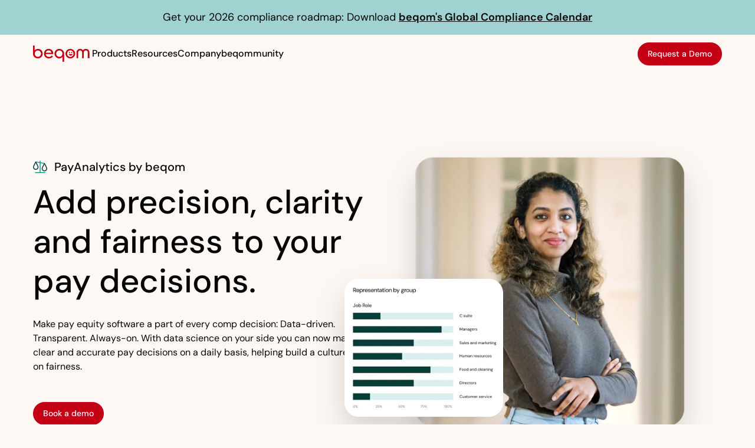

--- FILE ---
content_type: text/html;charset=utf-8
request_url: https://www.beqom.com/products/pay-equity-by-payanalytics
body_size: 70502
content:
<!DOCTYPE html><html  lang="en" dir="ltr" class="" style=""><head><meta charset="utf-8">
<meta name="viewport" content="width=device-width, initial-scale=1">
<title>PayAnalytics by beqom - Pay Equity Software</title>
<link nonce="xAqQATaro0aJJni7mkrasf1b" rel="preconnect" href="https://static.cdn.prismic.io/" crossorigin>
<link nonce="xAqQATaro0aJJni7mkrasf1b" rel="preconnect" href="https://beqom-com.cdn.prismic.io/" crossorigin>
<link nonce="xAqQATaro0aJJni7mkrasf1b" rel="preconnect" href="https://images.prismic.io/" crossorigin>
<link nonce="xAqQATaro0aJJni7mkrasf1b" rel="preconnect" href="https://va.vercel-scripts.com/" crossorigin>
<link nonce="xAqQATaro0aJJni7mkrasf1b" rel="preconnect" href="https://www.googletagmanager.com/" crossorigin>
<link nonce="xAqQATaro0aJJni7mkrasf1b" rel="preconnect" href="https://cdn.usefathom.com/" crossorigin>
<link nonce="xAqQATaro0aJJni7mkrasf1b" rel="preconnect" href="https://analytics.ahrefs.com/" crossorigin>
<link nonce="xAqQATaro0aJJni7mkrasf1b" rel="preconnect" href="https://js.hsforms.net/" crossorigin>
<script nonce="xAqQATaro0aJJni7mkrasf1b" src="https://analytics.ahrefs.com/analytics.js" async data-key="bLkjHtyhggd3DPSDlPLcQA"></script>
<script nonce="xAqQATaro0aJJni7mkrasf1b" src="https://static.cdn.prismic.io/prismic.min.js?repo=beqom-com&new=true" async defer crossorigin="anonymous" data-hid="prismic-preview"></script>
<style nonce="xAqQATaro0aJJni7mkrasf1b">@font-face { font-family: "DM Sans fallback"; src: local("Segoe UI"); size-adjust: 105.1066%; ascent-override: 94.3804%; descent-override: 29.4939%; line-gap-override: 0%; } @font-face { font-family: "DM Sans fallback"; src: local("Roboto"); size-adjust: 104.7605%; ascent-override: 94.6922%; descent-override: 29.5913%; line-gap-override: 0%; } @font-face { font-family: "DM Sans fallback"; src: local("Helvetica Neue"); size-adjust: 103.5556%; ascent-override: 95.794%; descent-override: 29.9356%; line-gap-override: 0%; } @font-face { font-family: "DM Sans fallback"; src: local("Arial"); size-adjust: 104.531%; ascent-override: 94.9001%; descent-override: 29.6563%; line-gap-override: 0%; } @font-face { font-family: "DM Sans fallback"; src: local("Noto Sans"); size-adjust: 98.3122%; ascent-override: 100.903%; descent-override: 31.5322%; line-gap-override: 0%; }  </style>
<style nonce="xAqQATaro0aJJni7mkrasf1b">:root{--vc-clr-primary:#000;--vc-clr-secondary:#090f207f;--vc-clr-white:#fff}.carousel,.carousel *{box-sizing:border-box}.carousel{height:var(--vc-carousel-height);overscroll-behavior:none;position:relative;touch-action:pan-x pan-y pinch-zoom;z-index:1}.carousel.is-dragging{touch-action:none}.carousel__track{display:flex;gap:var(--vc-slide-gap);height:100%;list-style:none;margin:0;padding:0;position:relative;transition:transform ease-out;transition-duration:var(--vc-transition-duration);width:100%}.carousel__viewport{height:100%;overflow:hidden;width:100%}.carousel__sr-only{border:0;clip:rect(0,0,0,0);height:1px;margin:-1px;overflow:hidden;padding:0;position:absolute;width:1px}.carousel.is-rtl{direction:rtl}.carousel.is-ttb .carousel__track{flex-direction:column}.carousel.is-btt .carousel__track{flex-direction:column-reverse}.carousel.is-vertical .carousel__slide--clone:first-child{margin-block-start:var(--vc-cloned-offset)}.carousel:not(.is-vertical) .carousel__slide--clone:first-child{margin-inline-start:var(--vc-cloned-offset)}.carousel.is-effect-fade .carousel__track{display:grid;grid-template-columns:100%;grid-template-rows:100%;transition:none}.carousel.is-effect-fade .carousel__slide{grid-area:1/1;height:100%;opacity:0;pointer-events:none;transition:opacity ease-in-out;transition-duration:var(--vc-transition-duration);width:100%}.carousel.is-effect-fade .carousel__slide--active{opacity:1;pointer-events:auto}:root{--vc-icn-width:100%}.carousel__icon{fill:currentColor;height:var(--vc-icn-width);width:var(--vc-icn-width)}:root{--vc-nav-background:transparent;--vc-nav-border-radius:0;--vc-nav-color:var(--vc-clr-primary);--vc-nav-color-hover:var(--vc-clr-secondary);--vc-nav-height:30px;--vc-nav-width:30px}.carousel__next,.carousel__prev{align-items:center;background:var(--vc-nav-background);border:0;border-radius:var(--vc-nav-border-radius);color:var(--vc-nav-color);cursor:pointer;display:flex;font-size:var(--vc-nav-height);height:var(--vc-nav-height);inset-block-start:50%;justify-content:center;padding:0;position:absolute;transform:translateY(-50%);width:var(--vc-nav-width)}.carousel__next--disabled,.carousel__prev--disabled{cursor:not-allowed;opacity:.5}.carousel__next{inset-inline-end:0}.carousel__prev{inset-inline-start:0}.carousel.is-vertical .carousel__next,.carousel.is-vertical .carousel__prev{inset-block-start:auto;inset-inline:auto 50%;transform:translate(50%)}.carousel.is-vertical.is-ttb .carousel__next{inset-block-end:0}.carousel.is-vertical.is-btt .carousel__next,.carousel.is-vertical.is-ttb .carousel__prev{inset-block-start:0}.carousel.is-vertical.is-btt .carousel__prev{inset-block-end:0}@media(hover:hover){.carousel__next:hover,.carousel__prev:hover{color:var(--vc-nav-color-hover)}}:root{--vc-pgn-active-color:var(--vc-clr-primary);--vc-pgn-background-color:var(--vc-clr-secondary);--vc-pgn-border-radius:0;--vc-pgn-gap:6px;--vc-pgn-height:4px;--vc-png-bottom:10px;--vc-png-left:auto;--vc-png-right:10px;--vc-pgn-width:16px}.carousel__pagination{bottom:var(--vc-png-bottom);display:flex;gap:var(--vc-pgn-gap);justify-content:center;left:50%;list-style:none;margin:0;padding:0;position:absolute;transform:translate(-50%)}.carousel__pagination-button{background-color:var(--vc-pgn-background-color);border:0;border-radius:var(--vc-pgn-border-radius);cursor:pointer;display:block;height:var(--vc-pgn-height);margin:0;padding:0;width:var(--vc-pgn-width)}.carousel__pagination-button--active{background-color:var(--vc-pgn-active-color)}@media(hover:hover){.carousel__pagination-button:hover{background-color:var(--vc-pgn-active-color)}}.carousel.is-vertical .carousel__pagination{bottom:50%;flex-direction:column;left:var(--vc-png-left);right:var(--vc-png-right);transform:translateY(50%)}.carousel.is-vertical .carousel__pagination-button{height:var(--vc-pgn-width);width:var(--vc-pgn-height)}.carousel.is-btt .carousel__pagination{flex-direction:column-reverse}.carousel__slide{align-items:center;display:flex;flex-shrink:0;justify-content:center;margin:0;transform:translateZ(0)}</style>
<style nonce="xAqQATaro0aJJni7mkrasf1b">*,::backdrop,:after,:before{--tw-border-spacing-x:0;--tw-border-spacing-y:0;--tw-translate-x:0;--tw-translate-y:0;--tw-rotate:0;--tw-skew-x:0;--tw-skew-y:0;--tw-scale-x:1;--tw-scale-y:1;--tw-pan-x: ;--tw-pan-y: ;--tw-pinch-zoom: ;--tw-scroll-snap-strictness:proximity;--tw-gradient-from-position: ;--tw-gradient-via-position: ;--tw-gradient-to-position: ;--tw-ordinal: ;--tw-slashed-zero: ;--tw-numeric-figure: ;--tw-numeric-spacing: ;--tw-numeric-fraction: ;--tw-ring-inset: ;--tw-ring-offset-width:0px;--tw-ring-offset-color:#fff;--tw-ring-color:#3b82f680;--tw-ring-offset-shadow:0 0 #0000;--tw-ring-shadow:0 0 #0000;--tw-shadow:0 0 #0000;--tw-shadow-colored:0 0 #0000;--tw-blur: ;--tw-brightness: ;--tw-contrast: ;--tw-grayscale: ;--tw-hue-rotate: ;--tw-invert: ;--tw-saturate: ;--tw-sepia: ;--tw-drop-shadow: ;--tw-backdrop-blur: ;--tw-backdrop-brightness: ;--tw-backdrop-contrast: ;--tw-backdrop-grayscale: ;--tw-backdrop-hue-rotate: ;--tw-backdrop-invert: ;--tw-backdrop-opacity: ;--tw-backdrop-saturate: ;--tw-backdrop-sepia: ;--tw-contain-size: ;--tw-contain-layout: ;--tw-contain-paint: ;--tw-contain-style: }*,:after,:before{border:0 solid #e5e7eb;box-sizing:border-box}:after,:before{--tw-content:""}:host,html{line-height:1.5;-webkit-text-size-adjust:100%;font-family:DM Sans,sans-serif;font-feature-settings:normal;font-variation-settings:normal;tab-size:4;-webkit-tap-highlight-color:transparent}body{line-height:inherit;margin:0}hr{border-top-width:1px;color:inherit;height:0}abbr:where([title]){-webkit-text-decoration:underline dotted;text-decoration:underline dotted}h1,h2,h3,h4,h5,h6{font-size:inherit;font-weight:inherit}a{color:inherit;text-decoration:inherit}b,strong{font-weight:bolder}code,kbd,pre,samp{font-family:ui-monospace,SFMono-Regular,Menlo,Monaco,Consolas,Liberation Mono,Courier New,monospace;font-feature-settings:normal;font-size:1em;font-variation-settings:normal}small{font-size:80%}sub,sup{font-size:75%;line-height:0;position:relative;vertical-align:initial}sub{bottom:-.25em}sup{top:-.5em}table{border-collapse:collapse;border-color:inherit;text-indent:0}button,input,optgroup,select,textarea{color:inherit;font-family:inherit;font-feature-settings:inherit;font-size:100%;font-variation-settings:inherit;font-weight:inherit;letter-spacing:inherit;line-height:inherit;margin:0;padding:0}button,select{text-transform:none}button,input:where([type=button]),input:where([type=reset]),input:where([type=submit]){-webkit-appearance:button;background-color:initial;background-image:none}:-moz-focusring{outline:auto}:-moz-ui-invalid{box-shadow:none}progress{vertical-align:initial}::-webkit-inner-spin-button,::-webkit-outer-spin-button{height:auto}[type=search]{-webkit-appearance:textfield;outline-offset:-2px}::-webkit-search-decoration{-webkit-appearance:none}::-webkit-file-upload-button{-webkit-appearance:button;font:inherit}summary{display:list-item}blockquote,dd,dl,figure,h1,h2,h3,h4,h5,h6,hr,p,pre{margin:0}fieldset{margin:0}fieldset,legend{padding:0}menu,ol,ul{list-style:none;margin:0;padding:0}dialog{padding:0}textarea{resize:vertical}input::placeholder,textarea::placeholder{color:#9ca3af;opacity:1}[role=button],button{cursor:pointer}:disabled{cursor:default}audio,canvas,embed,iframe,img,object,svg,video{display:block;vertical-align:middle}img,video{height:auto;max-width:100%}[hidden]:where(:not([hidden=until-found])){display:none}.container{width:100%}@media(min-width:640px){.container{max-width:640px}}@media(min-width:768px){.container{max-width:768px}}@media(min-width:1024px){.container{max-width:1024px}}@media(min-width:1280px){.container{max-width:1280px}}@media(min-width:1536px){.container{max-width:1536px}}.sr-only{height:1px;margin:-1px;overflow:hidden;padding:0;position:absolute;width:1px;clip:rect(0,0,0,0);border-width:0;white-space:nowrap}.pointer-events-none{pointer-events:none}.visible{visibility:visible}.collapse{visibility:collapse}.fixed{position:fixed}.absolute{position:absolute}.relative{position:relative}.sticky{position:sticky}.inset-0{inset:0}.bottom-0{bottom:0}.bottom-20{bottom:5rem}.bottom-4{bottom:1rem}.left-0{left:0}.left-1\/2{left:50%}.left-4{left:1rem}.left-6{left:1.5rem}.left-\[16px\]{left:16px}.left-\[20\%\]{left:20%}.left-\[50\%\]{left:50%}.left-\[60\%\]{left:60%}.left-\[80\%\]{left:80%}.left-\[90\%\]{left:90%}.right-0{right:0}.right-4{right:1rem}.right-\[-60px\]{right:-60px}.right-\[20\%\]{right:20%}.top-0{top:0}.top-10{top:2.5rem}.top-12{top:3rem}.top-2{top:.5rem}.top-4{top:1rem}.top-7{top:1.75rem}.top-\[0\%\]{top:0}.top-\[10\%\]{top:10%}.top-\[20\%\]{top:20%}.top-\[35\%\]{top:35%}.top-\[50\%\]{top:50%}.top-\[56\%\]{top:56%}.top-full{top:100%}.z-0{z-index:0}.z-10{z-index:10}.z-20{z-index:20}.z-30{z-index:30}.z-40{z-index:40}.z-50{z-index:50}.order-1{order:1}.order-2{order:2}.col-span-3{grid-column:span 3/span 3}.m-0{margin:0}.m-auto{margin:auto}.mx-2{margin-left:.5rem;margin-right:.5rem}.mx-8{margin-left:2rem;margin-right:2rem}.mx-auto{margin-left:auto;margin-right:auto}.my-1{margin-bottom:.25rem;margin-top:.25rem}.my-10{margin-bottom:2.5rem;margin-top:2.5rem}.my-2{margin-bottom:.5rem;margin-top:.5rem}.my-2\.5{margin-bottom:.625rem;margin-top:.625rem}.my-6{margin-bottom:1.5rem;margin-top:1.5rem}.my-8{margin-bottom:2rem;margin-top:2rem}.-ml-1{margin-left:-.25rem}.mb-0{margin-bottom:0}.mb-1{margin-bottom:.25rem}.mb-10{margin-bottom:2.5rem}.mb-12{margin-bottom:3rem}.mb-2{margin-bottom:.5rem}.mb-2\.5{margin-bottom:.625rem}.mb-20{margin-bottom:5rem}.mb-3{margin-bottom:.75rem}.mb-4{margin-bottom:1rem}.mb-5{margin-bottom:1.25rem}.mb-6{margin-bottom:1.5rem}.mb-8{margin-bottom:2rem}.ml-1{margin-left:.25rem}.ml-2{margin-left:.5rem}.ml-3{margin-left:.75rem}.ml-auto{margin-left:auto}.mr-1{margin-right:.25rem}.mr-2{margin-right:.5rem}.mr-3{margin-right:.75rem}.mt-1{margin-top:.25rem}.mt-1\.5{margin-top:.375rem}.mt-10{margin-top:2.5rem}.mt-11{margin-top:2.75rem}.mt-12{margin-top:3rem}.mt-16{margin-top:4rem}.mt-2{margin-top:.5rem}.mt-20{margin-top:5rem}.mt-3{margin-top:.75rem}.mt-4{margin-top:1rem}.mt-5{margin-top:1.25rem}.mt-6{margin-top:1.5rem}.mt-8{margin-top:2rem}.mt-auto{margin-top:auto}.block{display:block}.inline-block{display:inline-block}.flex{display:flex}.inline-flex{display:inline-flex}.table{display:table}.grid{display:grid}.contents{display:contents}.hidden{display:none}.aspect-square{aspect-ratio:1/1}.aspect-video{aspect-ratio:16/9}.h-1{height:.25rem}.h-10{height:2.5rem}.h-12{height:3rem}.h-16{height:4rem}.h-20{height:5rem}.h-3{height:.75rem}.h-4{height:1rem}.h-5{height:1.25rem}.h-6{height:1.5rem}.h-64{height:16rem}.h-7{height:1.75rem}.h-72{height:18rem}.h-8{height:2rem}.h-9{height:2.25rem}.h-96{height:24rem}.h-\[1px\]{height:1px}.h-\[200px\]{height:200px}.h-\[2px\]{height:2px}.h-\[36px\]{height:36px}.h-\[40\%\]{height:40%}.h-\[400px\]{height:400px}.h-\[640px\]{height:640px}.h-\[900px\]{height:900px}.h-auto{height:auto}.h-full{height:100%}.h-screen{height:100vh}.max-h-32{max-height:8rem}.max-h-4{max-height:1rem}.max-h-\[300px\]{max-height:300px}.max-h-\[800px\]{max-height:800px}.max-h-\[80vh\]{max-height:80vh}.max-h-full{max-height:100%}.min-h-\[200px\]{min-height:200px}.min-h-screen{min-height:100vh}.w-0{width:0}.w-1{width:.25rem}.w-1\/2{width:50%}.w-1\/3{width:33.333333%}.w-1\/6{width:16.666667%}.w-10{width:2.5rem}.w-12{width:3rem}.w-14{width:3.5rem}.w-16{width:4rem}.w-2\/3{width:66.666667%}.w-2\/5{width:40%}.w-20{width:5rem}.w-3\/5{width:60%}.w-4{width:1rem}.w-5{width:1.25rem}.w-6{width:1.5rem}.w-8{width:2rem}.w-9{width:2.25rem}.w-\[400px\]{width:400px}.w-\[600px\]{width:600px}.w-\[680px\]{width:680px}.w-\[800px\]{width:800px}.w-auto{width:auto}.w-full{width:100%}.w-px{width:1px}.min-w-\[120px\]{min-width:120px}.min-w-full{min-width:100%}.max-w-2xl{max-width:42rem}.max-w-3xl{max-width:48rem}.max-w-4xl{max-width:56rem}.max-w-5xl{max-width:64rem}.max-w-7xl{max-width:80rem}.max-w-8{max-width:2rem}.max-w-\[1400px\]{max-width:1400px}.max-w-\[50\%\]{max-width:50%}.max-w-\[720px\]{max-width:720px}.max-w-\[80vw\]{max-width:80vw}.max-w-full{max-width:100%}.max-w-lg{max-width:32rem}.max-w-min{max-width:min-content}.max-w-screen-xl{max-width:1280px}.max-w-sm{max-width:24rem}.flex-1{flex:1 1 0%}.flex-shrink-0,.shrink-0{flex-shrink:0}.flex-grow{flex-grow:1}.basis-full{flex-basis:100%}.border-collapse{border-collapse:collapse}.-translate-x-1\/2{--tw-translate-x:-50%}.-translate-x-1\/2,.translate-x-\[-29px\]{transform:translate(var(--tw-translate-x),var(--tw-translate-y)) rotate(var(--tw-rotate)) skew(var(--tw-skew-x)) skewY(var(--tw-skew-y)) scaleX(var(--tw-scale-x)) scaleY(var(--tw-scale-y))}.translate-x-\[-29px\]{--tw-translate-x:-29px}.translate-x-\[-33px\]{--tw-translate-x:-33px}.translate-x-\[-33px\],.translate-x-\[-50\%\]{transform:translate(var(--tw-translate-x),var(--tw-translate-y)) rotate(var(--tw-rotate)) skew(var(--tw-skew-x)) skewY(var(--tw-skew-y)) scaleX(var(--tw-scale-x)) scaleY(var(--tw-scale-y))}.translate-x-\[-50\%\]{--tw-translate-x:-50%}.translate-x-full{--tw-translate-x:100%}.translate-x-full,.translate-y-\[-120\%\]{transform:translate(var(--tw-translate-x),var(--tw-translate-y)) rotate(var(--tw-rotate)) skew(var(--tw-skew-x)) skewY(var(--tw-skew-y)) scaleX(var(--tw-scale-x)) scaleY(var(--tw-scale-y))}.translate-y-\[-120\%\]{--tw-translate-y:-120%}.translate-y-\[-250\%\]{--tw-translate-y:-250%}.translate-y-\[-250\%\],.translate-y-\[-50\%\]{transform:translate(var(--tw-translate-x),var(--tw-translate-y)) rotate(var(--tw-rotate)) skew(var(--tw-skew-x)) skewY(var(--tw-skew-y)) scaleX(var(--tw-scale-x)) scaleY(var(--tw-scale-y))}.translate-y-\[-50\%\]{--tw-translate-y:-50%}.-rotate-90{--tw-rotate:-90deg}.-rotate-90,.rotate-180{transform:translate(var(--tw-translate-x),var(--tw-translate-y)) rotate(var(--tw-rotate)) skew(var(--tw-skew-x)) skewY(var(--tw-skew-y)) scaleX(var(--tw-scale-x)) scaleY(var(--tw-scale-y))}.rotate-180{--tw-rotate:180deg}.rotate-90{--tw-rotate:90deg}.rotate-90,.rotate-\[270deg\]{transform:translate(var(--tw-translate-x),var(--tw-translate-y)) rotate(var(--tw-rotate)) skew(var(--tw-skew-x)) skewY(var(--tw-skew-y)) scaleX(var(--tw-scale-x)) scaleY(var(--tw-scale-y))}.rotate-\[270deg\]{--tw-rotate:270deg}.scale-100{--tw-scale-x:1;--tw-scale-y:1}.scale-100,.scale-150{transform:translate(var(--tw-translate-x),var(--tw-translate-y)) rotate(var(--tw-rotate)) skew(var(--tw-skew-x)) skewY(var(--tw-skew-y)) scaleX(var(--tw-scale-x)) scaleY(var(--tw-scale-y))}.scale-150{--tw-scale-x:1.5;--tw-scale-y:1.5}.scale-\[3\]{--tw-scale-x:3;--tw-scale-y:3}.scale-\[3\],.scale-\[7\.5\]{transform:translate(var(--tw-translate-x),var(--tw-translate-y)) rotate(var(--tw-rotate)) skew(var(--tw-skew-x)) skewY(var(--tw-skew-y)) scaleX(var(--tw-scale-x)) scaleY(var(--tw-scale-y))}.scale-\[7\.5\]{--tw-scale-x:7.5;--tw-scale-y:7.5}.transform{transform:translate(var(--tw-translate-x),var(--tw-translate-y)) rotate(var(--tw-rotate)) skew(var(--tw-skew-x)) skewY(var(--tw-skew-y)) scaleX(var(--tw-scale-x)) scaleY(var(--tw-scale-y))}@keyframes spin{to{transform:rotate(1turn)}}.animate-spin{animation:spin 1s linear infinite}.cursor-default{cursor:default}.cursor-not-allowed{cursor:not-allowed}.cursor-pointer{cursor:pointer}.cursor-zoom-in{cursor:zoom-in}.resize{resize:both}.list-none{list-style-type:none}.grid-cols-1{grid-template-columns:repeat(1,minmax(0,1fr))}.grid-cols-2{grid-template-columns:repeat(2,minmax(0,1fr))}.grid-cols-3{grid-template-columns:repeat(3,minmax(0,1fr))}.grid-cols-\[140px_1fr\]{grid-template-columns:140px 1fr}.grid-cols-\[repeat\(auto-fit\,minmax\(350px\,1fr\)\)\]{grid-template-columns:repeat(auto-fit,minmax(350px,1fr))}.flex-col{flex-direction:column}.flex-wrap{flex-wrap:wrap}.flex-nowrap{flex-wrap:nowrap}.items-start{align-items:flex-start}.items-end{align-items:flex-end}.items-center{align-items:center}.items-baseline{align-items:baseline}.items-stretch{align-items:stretch}.justify-start{justify-content:flex-start}.justify-end{justify-content:flex-end}.justify-center{justify-content:center}.justify-between{justify-content:space-between}.justify-evenly{justify-content:space-evenly}.justify-stretch{justify-content:stretch}.justify-items-center{justify-items:center}.gap-1{gap:.25rem}.gap-1\.5{gap:.375rem}.gap-10{gap:2.5rem}.gap-12{gap:3rem}.gap-14{gap:3.5rem}.gap-16{gap:4rem}.gap-2{gap:.5rem}.gap-20{gap:5rem}.gap-3{gap:.75rem}.gap-4{gap:1rem}.gap-5{gap:1.25rem}.gap-6{gap:1.5rem}.gap-7{gap:1.75rem}.gap-8{gap:2rem}.gap-9{gap:2.25rem}.gap-\[1px\]{gap:1px}.gap-x-1{column-gap:.25rem}.gap-x-3{column-gap:.75rem}.gap-x-5{column-gap:1.25rem}.gap-x-6{column-gap:1.5rem}.gap-y-16{row-gap:4rem}.gap-y-2{row-gap:.5rem}.gap-y-4{row-gap:1rem}.gap-y-7{row-gap:1.75rem}.gap-y-8{row-gap:2rem}.space-x-2>:not([hidden])~:not([hidden]){--tw-space-x-reverse:0;margin-left:calc(.5rem*(1 - var(--tw-space-x-reverse)));margin-right:calc(.5rem*var(--tw-space-x-reverse))}.space-y-1>:not([hidden])~:not([hidden]){--tw-space-y-reverse:0;margin-bottom:calc(.25rem*var(--tw-space-y-reverse));margin-top:calc(.25rem*(1 - var(--tw-space-y-reverse)))}.space-y-10>:not([hidden])~:not([hidden]){--tw-space-y-reverse:0;margin-bottom:calc(2.5rem*var(--tw-space-y-reverse));margin-top:calc(2.5rem*(1 - var(--tw-space-y-reverse)))}.space-y-2>:not([hidden])~:not([hidden]){--tw-space-y-reverse:0;margin-bottom:calc(.5rem*var(--tw-space-y-reverse));margin-top:calc(.5rem*(1 - var(--tw-space-y-reverse)))}.space-y-3>:not([hidden])~:not([hidden]){--tw-space-y-reverse:0;margin-bottom:calc(.75rem*var(--tw-space-y-reverse));margin-top:calc(.75rem*(1 - var(--tw-space-y-reverse)))}.space-y-4>:not([hidden])~:not([hidden]){--tw-space-y-reverse:0;margin-bottom:calc(1rem*var(--tw-space-y-reverse));margin-top:calc(1rem*(1 - var(--tw-space-y-reverse)))}.space-y-6>:not([hidden])~:not([hidden]){--tw-space-y-reverse:0;margin-bottom:calc(1.5rem*var(--tw-space-y-reverse));margin-top:calc(1.5rem*(1 - var(--tw-space-y-reverse)))}.space-y-8>:not([hidden])~:not([hidden]){--tw-space-y-reverse:0;margin-bottom:calc(2rem*var(--tw-space-y-reverse));margin-top:calc(2rem*(1 - var(--tw-space-y-reverse)))}.divide-y>:not([hidden])~:not([hidden]){--tw-divide-y-reverse:0;border-bottom-width:calc(1px*var(--tw-divide-y-reverse));border-top-width:calc(1px*(1 - var(--tw-divide-y-reverse)))}.divide-beqom-gray>:not([hidden])~:not([hidden]){--tw-divide-opacity:1;border-color:rgb(211 210 210/var(--tw-divide-opacity,1))}.divide-beqom-offWhite>:not([hidden])~:not([hidden]){--tw-divide-opacity:1;border-color:rgb(253 248 244/var(--tw-divide-opacity,1))}.divide-gray-100>:not([hidden])~:not([hidden]){--tw-divide-opacity:1;border-color:rgb(243 244 246/var(--tw-divide-opacity,1))}.self-start{align-self:flex-start}.self-stretch{align-self:stretch}.overflow-auto{overflow:auto}.overflow-hidden{overflow:hidden}.overflow-visible{overflow:visible}.overflow-scroll{overflow:scroll}.overflow-x-auto{overflow-x:auto}.overflow-y-auto{overflow-y:auto}.truncate{overflow:hidden;text-overflow:ellipsis}.truncate,.whitespace-nowrap{white-space:nowrap}.text-wrap{text-wrap:wrap}.text-balance{text-wrap:balance}.break-words{overflow-wrap:break-word}.break-all{word-break:break-all}.rounded{border-radius:.25rem}.rounded-2xl{border-radius:1rem}.rounded-3xl{border-radius:1.5rem}.rounded-full{border-radius:9999px}.rounded-lg{border-radius:.5rem}.rounded-md{border-radius:.375rem}.rounded-sm{border-radius:.125rem}.rounded-xl{border-radius:.75rem}.border{border-width:1px}.border-2{border-width:2px}.border-4{border-width:4px}.border-8{border-width:8px}.border-x-0{border-left-width:0;border-right-width:0}.border-b{border-bottom-width:1px}.border-b-0{border-bottom-width:0}.border-b-2{border-bottom-width:2px}.border-b-\[1px\]{border-bottom-width:1px}.border-l{border-left-width:1px}.border-l-2{border-left-width:2px}.border-t{border-top-width:1px}.border-t-2{border-top-width:2px}.border-dashed{border-style:dashed}.border-none{border-style:none}.border-beqom-black{--tw-border-opacity:1;border-color:rgb(7 6 6/var(--tw-border-opacity,1))}.border-beqom-gray{--tw-border-opacity:1;border-color:rgb(211 210 210/var(--tw-border-opacity,1))}.border-beqom-gray\/35{border-color:#d3d2d259}.border-beqom-hiveYellow{--tw-border-opacity:1;border-color:rgb(251 211 59/var(--tw-border-opacity,1))}.border-beqom-lightCoral{--tw-border-opacity:1;border-color:rgb(253 229 224/var(--tw-border-opacity,1))}.border-beqom-offWhite{--tw-border-opacity:1;border-color:rgb(253 248 244/var(--tw-border-opacity,1))}.border-beqom-red{--tw-border-opacity:1;border-color:rgb(195 0 20/var(--tw-border-opacity,1))}.border-black{--tw-border-opacity:1;border-color:rgb(7 6 6/var(--tw-border-opacity,1))}.border-blue-200{--tw-border-opacity:1;border-color:rgb(191 219 254/var(--tw-border-opacity,1))}.border-blue-300{--tw-border-opacity:1;border-color:rgb(147 197 253/var(--tw-border-opacity,1))}.border-gray-100{--tw-border-opacity:1;border-color:rgb(243 244 246/var(--tw-border-opacity,1))}.border-gray-200{--tw-border-opacity:1;border-color:rgb(229 231 235/var(--tw-border-opacity,1))}.border-gray-300{--tw-border-opacity:1;border-color:rgb(209 213 219/var(--tw-border-opacity,1))}.border-green-200{--tw-border-opacity:1;border-color:rgb(187 247 208/var(--tw-border-opacity,1))}.border-red-200{--tw-border-opacity:1;border-color:rgb(254 202 202/var(--tw-border-opacity,1))}.border-slate-100{--tw-border-opacity:1;border-color:rgb(241 245 249/var(--tw-border-opacity,1))}.border-slate-200{--tw-border-opacity:1;border-color:rgb(226 232 240/var(--tw-border-opacity,1))}.border-white{--tw-border-opacity:1;border-color:rgb(255 255 255/var(--tw-border-opacity,1))}.border-t-blue-500{--tw-border-opacity:1;border-top-color:rgb(59 130 246/var(--tw-border-opacity,1))}.border-t-blue-600{--tw-border-opacity:1;border-top-color:rgb(37 99 235/var(--tw-border-opacity,1))}.border-t-teal-800{--tw-border-opacity:1;border-top-color:rgb(17 94 89/var(--tw-border-opacity,1))}.bg-\[\#FDF8F4\]{--tw-bg-opacity:1;background-color:rgb(253 248 244/var(--tw-bg-opacity,1))}.bg-beqom-black{--tw-bg-opacity:1;background-color:rgb(7 6 6/var(--tw-bg-opacity,1))}.bg-beqom-blue{--tw-bg-opacity:1;background-color:rgb(161 210 210/var(--tw-bg-opacity,1))}.bg-beqom-coral{--tw-bg-opacity:1;background-color:rgb(247 122 94/var(--tw-bg-opacity,1))}.bg-beqom-darkGreen{--tw-bg-opacity:1;background-color:rgb(7 62 56/var(--tw-bg-opacity,1))}.bg-beqom-gray{--tw-bg-opacity:1;background-color:rgb(211 210 210/var(--tw-bg-opacity,1))}.bg-beqom-hiveYellow{--tw-bg-opacity:1;background-color:rgb(251 211 59/var(--tw-bg-opacity,1))}.bg-beqom-lightBlue{--tw-bg-opacity:1;background-color:rgb(218 238 238/var(--tw-bg-opacity,1))}.bg-beqom-lightCoral{--tw-bg-opacity:1;background-color:rgb(253 229 224/var(--tw-bg-opacity,1))}.bg-beqom-lightYellow{--tw-bg-opacity:1;background-color:rgb(254 248 226/var(--tw-bg-opacity,1))}.bg-beqom-maroon{--tw-bg-opacity:1;background-color:rgb(92 21 21/var(--tw-bg-opacity,1))}.bg-beqom-offWhite{--tw-bg-opacity:1;background-color:rgb(253 248 244/var(--tw-bg-opacity,1))}.bg-beqom-red{--tw-bg-opacity:1;background-color:rgb(195 0 20/var(--tw-bg-opacity,1))}.bg-beqom-red\/40{background-color:#c3001466}.bg-beqom-softYellow{--tw-bg-opacity:1;background-color:rgb(254 242 196/var(--tw-bg-opacity,1))}.bg-beqom-teal{--tw-bg-opacity:1;background-color:rgb(14 155 140/var(--tw-bg-opacity,1))}.bg-black{--tw-bg-opacity:1;background-color:rgb(7 6 6/var(--tw-bg-opacity,1))}.bg-black\/50{background-color:#07060680}.bg-black\/80{background-color:#070606cc}.bg-blue-100{--tw-bg-opacity:1;background-color:rgb(219 234 254/var(--tw-bg-opacity,1))}.bg-blue-50{--tw-bg-opacity:1;background-color:rgb(239 246 255/var(--tw-bg-opacity,1))}.bg-blue-500{--tw-bg-opacity:1;background-color:rgb(59 130 246/var(--tw-bg-opacity,1))}.bg-blue-600{--tw-bg-opacity:1;background-color:rgb(37 99 235/var(--tw-bg-opacity,1))}.bg-gray-100{--tw-bg-opacity:1;background-color:rgb(243 244 246/var(--tw-bg-opacity,1))}.bg-gray-200{--tw-bg-opacity:1;background-color:rgb(229 231 235/var(--tw-bg-opacity,1))}.bg-gray-50{--tw-bg-opacity:1;background-color:rgb(249 250 251/var(--tw-bg-opacity,1))}.bg-green-100{--tw-bg-opacity:1;background-color:rgb(220 252 231/var(--tw-bg-opacity,1))}.bg-green-50{--tw-bg-opacity:1;background-color:rgb(240 253 244/var(--tw-bg-opacity,1))}.bg-green-600{--tw-bg-opacity:1;background-color:rgb(22 163 74/var(--tw-bg-opacity,1))}.bg-orange-100{--tw-bg-opacity:1;background-color:rgb(255 237 213/var(--tw-bg-opacity,1))}.bg-orange-500{--tw-bg-opacity:1;background-color:rgb(249 115 22/var(--tw-bg-opacity,1))}.bg-red-100{--tw-bg-opacity:1;background-color:rgb(195 0 20/var(--tw-bg-opacity,1))}.bg-red-50{--tw-bg-opacity:1;background-color:rgb(254 242 242/var(--tw-bg-opacity,1))}.bg-red-600{--tw-bg-opacity:1;background-color:rgb(220 38 38/var(--tw-bg-opacity,1))}.bg-slate-50{--tw-bg-opacity:1;background-color:rgb(248 250 252/var(--tw-bg-opacity,1))}.bg-white{--tw-bg-opacity:1;background-color:rgb(255 255 255/var(--tw-bg-opacity,1))}.bg-gradient-to-br{background-image:linear-gradient(to bottom right,var(--tw-gradient-stops))}.bg-gradient-to-t{background-image:linear-gradient(to top,var(--tw-gradient-stops))}.from-\[\#FEF8E2\]{--tw-gradient-from:#fef8e2 var(--tw-gradient-from-position);--tw-gradient-to:#fef8e200 var(--tw-gradient-to-position);--tw-gradient-stops:var(--tw-gradient-from),var(--tw-gradient-to)}.from-blue-400{--tw-gradient-from:#60a5fa var(--tw-gradient-from-position);--tw-gradient-to:#60a5fa00 var(--tw-gradient-to-position);--tw-gradient-stops:var(--tw-gradient-from),var(--tw-gradient-to)}.from-green-400{--tw-gradient-from:#4ade80 var(--tw-gradient-from-position);--tw-gradient-to:#4ade8000 var(--tw-gradient-to-position);--tw-gradient-stops:var(--tw-gradient-from),var(--tw-gradient-to)}.from-indigo-500{--tw-gradient-from:#6366f1 var(--tw-gradient-from-position);--tw-gradient-to:#6366f100 var(--tw-gradient-to-position);--tw-gradient-stops:var(--tw-gradient-from),var(--tw-gradient-to)}.from-pink-400{--tw-gradient-from:#f472b6 var(--tw-gradient-from-position);--tw-gradient-to:#f472b600 var(--tw-gradient-to-position);--tw-gradient-stops:var(--tw-gradient-from),var(--tw-gradient-to)}.to-\[\#FDF8F4\]{--tw-gradient-to:#fdf8f4 var(--tw-gradient-to-position)}.to-cyan-400{--tw-gradient-to:#22d3ee var(--tw-gradient-to-position)}.to-purple-600{--tw-gradient-to:#9333ea var(--tw-gradient-to-position)}.to-rose-500{--tw-gradient-to:#f43f5e var(--tw-gradient-to-position)}.to-teal-300{--tw-gradient-to:#5eead4 var(--tw-gradient-to-position)}.to-yellow-300{--tw-gradient-to:#fde047 var(--tw-gradient-to-position)}.fill-beqom-red{fill:#c30014}.fill-current{fill:currentColor}.object-contain{object-fit:contain}.object-cover{object-fit:cover}.p-0{padding:0}.p-1{padding:.25rem}.p-10{padding:2.5rem}.p-12{padding:3rem}.p-2{padding:.5rem}.p-3{padding:.75rem}.p-4{padding:1rem}.p-5{padding:1.25rem}.p-6{padding:1.5rem}.p-8{padding:2rem}.px-10{padding-left:2.5rem;padding-right:2.5rem}.px-16{padding-left:4rem;padding-right:4rem}.px-2{padding-left:.5rem;padding-right:.5rem}.px-2\.5{padding-left:.625rem;padding-right:.625rem}.px-3{padding-left:.75rem;padding-right:.75rem}.px-4{padding-left:1rem;padding-right:1rem}.px-5{padding-left:1.25rem;padding-right:1.25rem}.px-6{padding-left:1.5rem;padding-right:1.5rem}.px-8{padding-left:2rem;padding-right:2rem}.py-0\.5{padding-bottom:.125rem;padding-top:.125rem}.py-1{padding-bottom:.25rem;padding-top:.25rem}.py-1\.5{padding-bottom:.375rem;padding-top:.375rem}.py-10{padding-bottom:2.5rem;padding-top:2.5rem}.py-12{padding-bottom:3rem;padding-top:3rem}.py-14{padding-bottom:3.5rem;padding-top:3.5rem}.py-16{padding-bottom:4rem;padding-top:4rem}.py-2{padding-bottom:.5rem;padding-top:.5rem}.py-20{padding-bottom:5rem;padding-top:5rem}.py-3{padding-bottom:.75rem;padding-top:.75rem}.py-4{padding-bottom:1rem;padding-top:1rem}.py-5{padding-bottom:1.25rem;padding-top:1.25rem}.py-6{padding-bottom:1.5rem;padding-top:1.5rem}.py-7{padding-bottom:1.75rem;padding-top:1.75rem}.py-8{padding-bottom:2rem;padding-top:2rem}.pb-0{padding-bottom:0}.pb-1{padding-bottom:.25rem}.pb-10{padding-bottom:2.5rem}.pb-12{padding-bottom:3rem}.pb-16{padding-bottom:4rem}.pb-2{padding-bottom:.5rem}.pb-3{padding-bottom:.75rem}.pb-4{padding-bottom:1rem}.pb-5{padding-bottom:1.25rem}.pb-7{padding-bottom:1.75rem}.pb-8{padding-bottom:2rem}.pb-\[56\.25\%\]{padding-bottom:56.25%}.pl-3{padding-left:.75rem}.pl-4{padding-left:1rem}.pl-5{padding-left:1.25rem}.pl-8{padding-left:2rem}.pl-\[100px\]{padding-left:100px}.pl-\[13px\]{padding-left:13px}.pr-10{padding-right:2.5rem}.pr-4{padding-right:1rem}.pr-5{padding-right:1.25rem}.pt-0{padding-top:0}.pt-10{padding-top:2.5rem}.pt-12{padding-top:3rem}.pt-14{padding-top:3.5rem}.pt-16{padding-top:4rem}.pt-2{padding-top:.5rem}.pt-20{padding-top:5rem}.pt-3{padding-top:.75rem}.pt-4{padding-top:1rem}.pt-5{padding-top:1.25rem}.pt-6{padding-top:1.5rem}.pt-7{padding-top:1.75rem}.pt-8{padding-top:2rem}.text-left{text-align:left}.text-center{text-align:center}.text-right{text-align:right}.text-justify{text-align:justify}.font-sans{font-family:DM Sans,sans-serif}.text-2xl{font-size:24px;line-height:140%}.text-3xl{font-size:32px;line-height:130%}.text-4xl{font-size:40px;line-height:120%}.text-5xl{font-size:48px;line-height:120%}.text-7xl{font-size:4.5rem;line-height:1}.text-8xl{font-size:6rem;line-height:1}.text-9xl{font-size:8rem;line-height:1}.text-\[1\.1rem\]{font-size:1.1rem}.text-\[24px\]{font-size:24px}.text-\[64px\]{font-size:64px}.text-base{font-size:16px;line-height:150%}.text-lg{font-size:18px;line-height:150%}.text-sm{font-size:14px;line-height:150%}.text-xl{font-size:20px;line-height:150%}.text-xs{font-size:12px;line-height:150%}.font-bold{font-weight:700}.font-medium{font-weight:500}.font-normal{font-weight:400}.font-semibold{font-weight:600}.uppercase{text-transform:uppercase}.capitalize{text-transform:capitalize}.italic{font-style:italic}.leading-none{line-height:1}.leading-relaxed{line-height:1.625}.leading-tight{line-height:1.25}.tracking-wide{letter-spacing:.025em}.tracking-wider{letter-spacing:.05em}.text-\[\#070606\]{--tw-text-opacity:1;color:rgb(7 6 6/var(--tw-text-opacity,1))}.text-\[\#C30014\]{--tw-text-opacity:1;color:rgb(195 0 20/var(--tw-text-opacity,1))}.text-beqom-black{--tw-text-opacity:1;color:rgb(7 6 6/var(--tw-text-opacity,1))}.text-beqom-black\/50{color:#07060680}.text-beqom-black\/70{color:#070606b3}.text-beqom-black\/75{color:#070606bf}.text-beqom-black\/90{color:#070606e6}.text-beqom-darkGreen{--tw-text-opacity:1;color:rgb(7 62 56/var(--tw-text-opacity,1))}.text-beqom-darkMustard{--tw-text-opacity:1;color:rgb(236 173 1/var(--tw-text-opacity,1))}.text-beqom-gray{--tw-text-opacity:1;color:rgb(211 210 210/var(--tw-text-opacity,1))}.text-beqom-maroon{--tw-text-opacity:1;color:rgb(92 21 21/var(--tw-text-opacity,1))}.text-beqom-red{--tw-text-opacity:1;color:rgb(195 0 20/var(--tw-text-opacity,1))}.text-beqom-teal{--tw-text-opacity:1;color:rgb(14 155 140/var(--tw-text-opacity,1))}.text-black{--tw-text-opacity:1;color:rgb(7 6 6/var(--tw-text-opacity,1))}.text-blue-600{--tw-text-opacity:1;color:rgb(37 99 235/var(--tw-text-opacity,1))}.text-blue-700{--tw-text-opacity:1;color:rgb(29 78 216/var(--tw-text-opacity,1))}.text-blue-800{--tw-text-opacity:1;color:rgb(30 64 175/var(--tw-text-opacity,1))}.text-gray-400{--tw-text-opacity:1;color:rgb(156 163 175/var(--tw-text-opacity,1))}.text-gray-500{--tw-text-opacity:1;color:rgb(107 114 128/var(--tw-text-opacity,1))}.text-gray-600{--tw-text-opacity:1;color:rgb(75 85 99/var(--tw-text-opacity,1))}.text-gray-700{--tw-text-opacity:1;color:rgb(55 65 81/var(--tw-text-opacity,1))}.text-gray-800{--tw-text-opacity:1;color:rgb(31 41 55/var(--tw-text-opacity,1))}.text-gray-900{--tw-text-opacity:1;color:rgb(17 24 39/var(--tw-text-opacity,1))}.text-green-400{--tw-text-opacity:1;color:rgb(74 222 128/var(--tw-text-opacity,1))}.text-green-500{--tw-text-opacity:1;color:rgb(34 197 94/var(--tw-text-opacity,1))}.text-green-800{--tw-text-opacity:1;color:rgb(22 101 52/var(--tw-text-opacity,1))}.text-orange-800{--tw-text-opacity:1;color:rgb(154 52 18/var(--tw-text-opacity,1))}.text-red-100{--tw-text-opacity:1;color:rgb(195 0 20/var(--tw-text-opacity,1))}.text-red-400{--tw-text-opacity:1;color:rgb(248 113 113/var(--tw-text-opacity,1))}.text-red-600{--tw-text-opacity:1;color:rgb(220 38 38/var(--tw-text-opacity,1))}.text-red-700{--tw-text-opacity:1;color:rgb(185 28 28/var(--tw-text-opacity,1))}.text-red-800{--tw-text-opacity:1;color:rgb(153 27 27/var(--tw-text-opacity,1))}.text-white{--tw-text-opacity:1;color:rgb(255 255 255/var(--tw-text-opacity,1))}.underline{text-decoration-line:underline}.opacity-0{opacity:0}.opacity-25{opacity:.25}.opacity-30{opacity:.3}.opacity-50{opacity:.5}.opacity-75{opacity:.75}.opacity-80{opacity:.8}.opacity-90{opacity:.9}.shadow{--tw-shadow:0 1px 3px 0 #0000001a,0 1px 2px -1px #0000001a;--tw-shadow-colored:0 1px 3px 0 var(--tw-shadow-color),0 1px 2px -1px var(--tw-shadow-color)}.shadow,.shadow-2xl{box-shadow:var(--tw-ring-offset-shadow,0 0 #0000),var(--tw-ring-shadow,0 0 #0000),var(--tw-shadow)}.shadow-2xl{--tw-shadow:0 25px 50px -12px #00000040;--tw-shadow-colored:0 25px 50px -12px var(--tw-shadow-color)}.shadow-lg{--tw-shadow:0 10px 15px -3px #0000001a,0 4px 6px -4px #0000001a;--tw-shadow-colored:0 10px 15px -3px var(--tw-shadow-color),0 4px 6px -4px var(--tw-shadow-color)}.shadow-lg,.shadow-md{box-shadow:var(--tw-ring-offset-shadow,0 0 #0000),var(--tw-ring-shadow,0 0 #0000),var(--tw-shadow)}.shadow-md{--tw-shadow:0 4px 6px -1px #0000001a,0 2px 4px -2px #0000001a;--tw-shadow-colored:0 4px 6px -1px var(--tw-shadow-color),0 2px 4px -2px var(--tw-shadow-color)}.shadow-sm{--tw-shadow:0 1px 2px 0 #0000000d;--tw-shadow-colored:0 1px 2px 0 var(--tw-shadow-color)}.shadow-sm,.shadow-xl{box-shadow:var(--tw-ring-offset-shadow,0 0 #0000),var(--tw-ring-shadow,0 0 #0000),var(--tw-shadow)}.shadow-xl{--tw-shadow:0 20px 25px -5px #0000001a,0 8px 10px -6px #0000001a;--tw-shadow-colored:0 20px 25px -5px var(--tw-shadow-color),0 8px 10px -6px var(--tw-shadow-color)}.outline{outline-style:solid}.outline-1{outline-width:1px}.outline-transparent{outline-color:#0000}.ring-2{--tw-ring-offset-shadow:var(--tw-ring-inset) 0 0 0 var(--tw-ring-offset-width) var(--tw-ring-offset-color);--tw-ring-shadow:var(--tw-ring-inset) 0 0 0 calc(2px + var(--tw-ring-offset-width)) var(--tw-ring-color);box-shadow:var(--tw-ring-offset-shadow),var(--tw-ring-shadow),var(--tw-shadow,0 0 #0000)}.ring-beqom-red{--tw-ring-opacity:1;--tw-ring-color:rgb(195 0 20/var(--tw-ring-opacity,1))}.drop-shadow{--tw-drop-shadow:drop-shadow(0 1px 2px #0000001a) drop-shadow(0 1px 1px #0000000f)}.drop-shadow,.drop-shadow-2xl{filter:var(--tw-blur) var(--tw-brightness) var(--tw-contrast) var(--tw-grayscale) var(--tw-hue-rotate) var(--tw-invert) var(--tw-saturate) var(--tw-sepia) var(--tw-drop-shadow)}.drop-shadow-2xl{--tw-drop-shadow:drop-shadow(0 25px 25px #00000026)}.drop-shadow-lg{--tw-drop-shadow:drop-shadow(0 10px 8px #0000000a) drop-shadow(0 4px 3px #0000001a)}.drop-shadow-lg,.drop-shadow-md{filter:var(--tw-blur) var(--tw-brightness) var(--tw-contrast) var(--tw-grayscale) var(--tw-hue-rotate) var(--tw-invert) var(--tw-saturate) var(--tw-sepia) var(--tw-drop-shadow)}.drop-shadow-md{--tw-drop-shadow:drop-shadow(0 4px 3px #00000012) drop-shadow(0 2px 2px #0000000f)}.drop-shadow-xl{--tw-drop-shadow:drop-shadow(0 20px 13px #00000008) drop-shadow(0 8px 5px #00000014)}.drop-shadow-xl,.filter{filter:var(--tw-blur) var(--tw-brightness) var(--tw-contrast) var(--tw-grayscale) var(--tw-hue-rotate) var(--tw-invert) var(--tw-saturate) var(--tw-sepia) var(--tw-drop-shadow)}.transition{transition-duration:.15s;transition-property:color,background-color,border-color,text-decoration-color,fill,stroke,opacity,box-shadow,transform,filter,backdrop-filter;transition-timing-function:cubic-bezier(.4,0,.2,1)}.transition-\[width\]{transition-duration:.15s;transition-property:width;transition-timing-function:cubic-bezier(.4,0,.2,1)}.transition-all{transition-duration:.15s;transition-property:all;transition-timing-function:cubic-bezier(.4,0,.2,1)}.transition-colors{transition-duration:.15s;transition-property:color,background-color,border-color,text-decoration-color,fill,stroke;transition-timing-function:cubic-bezier(.4,0,.2,1)}.transition-opacity{transition-duration:.15s;transition-property:opacity;transition-timing-function:cubic-bezier(.4,0,.2,1)}.transition-shadow{transition-duration:.15s;transition-property:box-shadow;transition-timing-function:cubic-bezier(.4,0,.2,1)}.transition-transform{transition-property:transform;transition-timing-function:cubic-bezier(.4,0,.2,1)}.duration-150,.transition-transform{transition-duration:.15s}.duration-200{transition-duration:.2s}.duration-300{transition-duration:.3s}.duration-500{transition-duration:.5s}.ease-in-out{transition-timing-function:cubic-bezier(.4,0,.2,1)}.first\:mt-0:first-child{margin-top:0}.last\:border-b-0:last-child{border-bottom-width:0}.odd\:bg-white:nth-child(odd){--tw-bg-opacity:1;background-color:rgb(255 255 255/var(--tw-bg-opacity,1))}.even\:bg-beqom-offWhite:nth-child(2n){--tw-bg-opacity:1;background-color:rgb(253 248 244/var(--tw-bg-opacity,1))}.hover\:-translate-y-0\.5:hover{--tw-translate-y:-.125rem}.hover\:-translate-y-0\.5:hover,.hover\:scale-105:hover{transform:translate(var(--tw-translate-x),var(--tw-translate-y)) rotate(var(--tw-rotate)) skew(var(--tw-skew-x)) skewY(var(--tw-skew-y)) scaleX(var(--tw-scale-x)) scaleY(var(--tw-scale-y))}.hover\:scale-105:hover{--tw-scale-x:1.05;--tw-scale-y:1.05}.hover\:border-beqom-gray:hover{--tw-border-opacity:1;border-color:rgb(211 210 210/var(--tw-border-opacity,1))}.hover\:border-black:hover{--tw-border-opacity:1;border-color:rgb(7 6 6/var(--tw-border-opacity,1))}.hover\:border-blue-400:hover{--tw-border-opacity:1;border-color:rgb(96 165 250/var(--tw-border-opacity,1))}.hover\:border-gray-400:hover{--tw-border-opacity:1;border-color:rgb(156 163 175/var(--tw-border-opacity,1))}.hover\:bg-beqom-darkGreen:hover{--tw-bg-opacity:1;background-color:rgb(7 62 56/var(--tw-bg-opacity,1))}.hover\:bg-beqom-gray:hover{--tw-bg-opacity:1;background-color:rgb(211 210 210/var(--tw-bg-opacity,1))}.hover\:bg-beqom-lightCoral:hover{--tw-bg-opacity:1;background-color:rgb(253 229 224/var(--tw-bg-opacity,1))}.hover\:bg-beqom-maroon:hover{--tw-bg-opacity:1;background-color:rgb(92 21 21/var(--tw-bg-opacity,1))}.hover\:bg-beqom-offWhite:hover{--tw-bg-opacity:1;background-color:rgb(253 248 244/var(--tw-bg-opacity,1))}.hover\:bg-beqom-red:hover{--tw-bg-opacity:1;background-color:rgb(195 0 20/var(--tw-bg-opacity,1))}.hover\:bg-black:hover{--tw-bg-opacity:1;background-color:rgb(7 6 6/var(--tw-bg-opacity,1))}.hover\:bg-blue-100:hover{--tw-bg-opacity:1;background-color:rgb(219 234 254/var(--tw-bg-opacity,1))}.hover\:bg-blue-600:hover{--tw-bg-opacity:1;background-color:rgb(37 99 235/var(--tw-bg-opacity,1))}.hover\:bg-blue-700:hover{--tw-bg-opacity:1;background-color:rgb(29 78 216/var(--tw-bg-opacity,1))}.hover\:bg-gray-100:hover{--tw-bg-opacity:1;background-color:rgb(243 244 246/var(--tw-bg-opacity,1))}.hover\:bg-gray-200:hover{--tw-bg-opacity:1;background-color:rgb(229 231 235/var(--tw-bg-opacity,1))}.hover\:bg-gray-300:hover{--tw-bg-opacity:1;background-color:rgb(209 213 219/var(--tw-bg-opacity,1))}.hover\:bg-gray-50:hover{--tw-bg-opacity:1;background-color:rgb(249 250 251/var(--tw-bg-opacity,1))}.hover\:bg-gray-800:hover{--tw-bg-opacity:1;background-color:rgb(31 41 55/var(--tw-bg-opacity,1))}.hover\:bg-green-700:hover{--tw-bg-opacity:1;background-color:rgb(21 128 61/var(--tw-bg-opacity,1))}.hover\:bg-red-700:hover{--tw-bg-opacity:1;background-color:rgb(185 28 28/var(--tw-bg-opacity,1))}.hover\:bg-slate-50:hover{--tw-bg-opacity:1;background-color:rgb(248 250 252/var(--tw-bg-opacity,1))}.hover\:bg-white:hover{--tw-bg-opacity:1;background-color:rgb(255 255 255/var(--tw-bg-opacity,1))}.hover\:bg-opacity-70:hover{--tw-bg-opacity:.7}.hover\:text-beqom-red:hover{--tw-text-opacity:1;color:rgb(195 0 20/var(--tw-text-opacity,1))}.hover\:text-black:hover{--tw-text-opacity:1;color:rgb(7 6 6/var(--tw-text-opacity,1))}.hover\:text-red-800:hover{--tw-text-opacity:1;color:rgb(153 27 27/var(--tw-text-opacity,1))}.hover\:text-white:hover{--tw-text-opacity:1;color:rgb(255 255 255/var(--tw-text-opacity,1))}.hover\:underline:hover{text-decoration-line:underline}.hover\:no-underline:hover{text-decoration-line:none}.hover\:opacity-100:hover{opacity:1}.hover\:opacity-70:hover{opacity:.7}.hover\:shadow-lg:hover{--tw-shadow:0 10px 15px -3px #0000001a,0 4px 6px -4px #0000001a;--tw-shadow-colored:0 10px 15px -3px var(--tw-shadow-color),0 4px 6px -4px var(--tw-shadow-color)}.hover\:shadow-lg:hover,.hover\:shadow-xl:hover{box-shadow:var(--tw-ring-offset-shadow,0 0 #0000),var(--tw-ring-shadow,0 0 #0000),var(--tw-shadow)}.hover\:shadow-xl:hover{--tw-shadow:0 20px 25px -5px #0000001a,0 8px 10px -6px #0000001a;--tw-shadow-colored:0 20px 25px -5px var(--tw-shadow-color),0 8px 10px -6px var(--tw-shadow-color)}.hover\:outline-black:hover{outline-color:#070606}.focus\:border-blue-500:focus{--tw-border-opacity:1;border-color:rgb(59 130 246/var(--tw-border-opacity,1))}.focus\:outline-none:focus{outline:2px solid #0000;outline-offset:2px}.focus\:ring-2:focus{--tw-ring-offset-shadow:var(--tw-ring-inset) 0 0 0 var(--tw-ring-offset-width) var(--tw-ring-offset-color);--tw-ring-shadow:var(--tw-ring-inset) 0 0 0 calc(2px + var(--tw-ring-offset-width)) var(--tw-ring-color)}.focus\:ring-2:focus,.focus\:ring-4:focus{box-shadow:var(--tw-ring-offset-shadow),var(--tw-ring-shadow),var(--tw-shadow,0 0 #0000)}.focus\:ring-4:focus{--tw-ring-offset-shadow:var(--tw-ring-inset) 0 0 0 var(--tw-ring-offset-width) var(--tw-ring-offset-color);--tw-ring-shadow:var(--tw-ring-inset) 0 0 0 calc(4px + var(--tw-ring-offset-width)) var(--tw-ring-color)}.focus\:ring-beqom-teal:focus{--tw-ring-opacity:1;--tw-ring-color:rgb(14 155 140/var(--tw-ring-opacity,1))}.focus\:ring-blue-100:focus{--tw-ring-opacity:1;--tw-ring-color:rgb(219 234 254/var(--tw-ring-opacity,1))}.focus\:ring-blue-200:focus{--tw-ring-opacity:1;--tw-ring-color:rgb(191 219 254/var(--tw-ring-opacity,1))}.focus\:ring-blue-500:focus{--tw-ring-opacity:1;--tw-ring-color:rgb(59 130 246/var(--tw-ring-opacity,1))}.disabled\:cursor-not-allowed:disabled{cursor:not-allowed}.disabled\:bg-gray-400:disabled{--tw-bg-opacity:1;background-color:rgb(156 163 175/var(--tw-bg-opacity,1))}.disabled\:opacity-50:disabled{opacity:.5}.disabled\:opacity-60:disabled{opacity:.6}.group:hover .group-hover\:pointer-events-auto{pointer-events:auto}.group:hover .group-hover\:block{display:block}.group:hover .group-hover\:scale-110{--tw-scale-x:1.1;--tw-scale-y:1.1;transform:translate(var(--tw-translate-x),var(--tw-translate-y)) rotate(var(--tw-rotate)) skew(var(--tw-skew-x)) skewY(var(--tw-skew-y)) scaleX(var(--tw-scale-x)) scaleY(var(--tw-scale-y))}.group:hover .group-hover\:text-beqom-red{--tw-text-opacity:1;color:rgb(195 0 20/var(--tw-text-opacity,1))}.group:hover .group-hover\:opacity-100{opacity:1}.data-\[empty\=true\]\:pointer-events-none[data-empty=true]{pointer-events:none}.data-\[featured\=true\]\:flex[data-featured=true]{display:flex}.data-\[show\=false\]\:hidden[data-show=false]{display:none}.data-\[big\=true\]\:h-10[data-big=true]{height:2.5rem}.data-\[fullheight\=true\]\:h-full[data-fullheight=true]{height:100%}.data-\[small\=true\]\:h-5[data-small=true]{height:1.25rem}.data-\[featured\=true\]\:flex-wrap[data-featured=true]{flex-wrap:wrap}.data-\[featured\=true\]\:items-stretch[data-featured=true]{align-items:stretch}.data-\[featured\=true\]\:gap-2[data-featured=true]{gap:.5rem}.data-\[overflowhidden\=true\]\:overflow-hidden[data-overflowhidden=true]{overflow:hidden}.data-\[featured\=true\]\:rounded-3xl[data-featured=true]{border-radius:1.5rem}.data-\[rounded\=false\]\:rounded-none[data-rounded=false]{border-radius:0}.data-\[active\=true\]\:border-beqom-red[data-active=true]{--tw-border-opacity:1;border-color:rgb(195 0 20/var(--tw-border-opacity,1))}.data-\[active\=true\]\:bg-beqom-red[data-active=true]{--tw-bg-opacity:1;background-color:rgb(195 0 20/var(--tw-bg-opacity,1))}.data-\[active\=true\]\:bg-white[data-active=true],.data-\[featured\=true\]\:bg-white[data-featured=true]{--tw-bg-opacity:1;background-color:rgb(255 255 255/var(--tw-bg-opacity,1))}.data-\[slice-variation\=beigeBackground\]\:bg-beqom-offWhite[data-slice-variation=beigeBackground],.data-\[slice-variation\=default\]\:bg-beqom-offWhite[data-slice-variation=default]{--tw-bg-opacity:1;background-color:rgb(253 248 244/var(--tw-bg-opacity,1))}.data-\[slice-variation\=whiteBackground\]\:bg-white[data-slice-variation=whiteBackground]{--tw-bg-opacity:1;background-color:rgb(255 255 255/var(--tw-bg-opacity,1))}.data-\[fullheight\=true\]\:object-cover[data-fullheight=true]{object-fit:cover}.data-\[type\=\'heading3\'\]\:pl-3[data-type=heading3]{padding-left:.75rem}.data-\[type\=\'heading2\'\]\:font-semibold[data-type=heading2]{font-weight:600}.data-\[active\=true\]\:text-white[data-active=true]{--tw-text-opacity:1;color:rgb(255 255 255/var(--tw-text-opacity,1))}.data-\[empty\=true\]\:opacity-10[data-empty=true],.data-\[first\=true\]\:opacity-10[data-first=true],.data-\[inactive\=true\]\:data-\[empty\=true\]\:opacity-10[data-empty=true][data-inactive=true]{opacity:.1}.data-\[inactive\=true\]\:opacity-30[data-inactive=true]{opacity:.3}.data-\[inactive\=true\]\:opacity-50[data-inactive=true]{opacity:.5}.data-\[last\=true\]\:opacity-10[data-last=true]{opacity:.1}.data-\[dropshadow\=false\]\:drop-shadow-none[data-dropshadow=false]{--tw-drop-shadow:drop-shadow(0 0 #0000)}.data-\[dropshadow\=false\]\:drop-shadow-none[data-dropshadow=false],.data-\[shadow\=true\]\:drop-shadow-2xl[data-shadow=true]{filter:var(--tw-blur) var(--tw-brightness) var(--tw-contrast) var(--tw-grayscale) var(--tw-hue-rotate) var(--tw-invert) var(--tw-saturate) var(--tw-sepia) var(--tw-drop-shadow)}.data-\[shadow\=true\]\:drop-shadow-2xl[data-shadow=true]{--tw-drop-shadow:drop-shadow(0 25px 25px #00000026)}.data-\[inactive\=true\]\:hover\:opacity-100:hover[data-inactive=true]{opacity:1}.data-\[inactive\=true\]\:hover\:opacity-60:hover[data-inactive=true]{opacity:.6}.group\/section[data-slice-variation=tabsLeft] .group-data-\[slice-variation\=tabsLeft\]\/section\:order-1{order:1}.group\/section[data-slice-variation=tabsLeft] .group-data-\[slice-variation\=tabsLeft\]\/section\:order-2{order:2}.group\/dropdown[data-active="1"] .group-data-\[active\=\'1\'\]\/dropdown\:block,.group\/dropdown[data-active="2"] .group-data-\[active\=\'2\'\]\/dropdown\:block,.group\/dropdown[data-active="3"] .group-data-\[active\=\'3\'\]\/dropdown\:block,.group\/dropdown[data-active="4"] .group-data-\[active\=\'4\'\]\/dropdown\:block,.group\/dropdown[data-active="5"] .group-data-\[active\=\'5\'\]\/dropdown\:block{display:block}.group\/card[data-featured=true] .group-data-\[featured\=true\]\/card\:flex,.group\/dropdown[data-hover=true] .group-data-\[hover\=true\]\/dropdown\:flex{display:flex}.group\/dropdown[data-active=true] .group-data-\[active\=true\]\/dropdown\:translate-x-0,.group\/dropdown[data-slide=true] .group-data-\[slide\=true\]\/dropdown\:translate-x-0,.group\/slideout[data-active=true] .group-data-\[active\=true\]\/slideout\:translate-x-0{--tw-translate-x:0px;transform:translate(var(--tw-translate-x),var(--tw-translate-y)) rotate(var(--tw-rotate)) skew(var(--tw-skew-x)) skewY(var(--tw-skew-y)) scaleX(var(--tw-scale-x)) scaleY(var(--tw-scale-y))}.group\/card[data-featured=true] .group-data-\[featured\=true\]\/card\:items-center{align-items:center}.group\/section[data-slice-variation=default] .group-data-\[slice-variation\=default\]\/section\:gap-12{gap:3rem}.group\/section[data-slice-variation=fullWidth] .group-data-\[slice-variation\=fullWidth\]\/section\:gap-16{gap:4rem}.group\/slideout[data-active=true] .group-data-\[active\=true\]\/slideout\:bg-beqom-offWhite{--tw-bg-opacity:1;background-color:rgb(253 248 244/var(--tw-bg-opacity,1))}.group\/dropdown[data-hover=true] .group-data-\[hover\=true\]\/dropdown\:fill-beqom-red{fill:#c30014}.group\/card[data-featured=true] .group-data-\[featured\=true\]\/card\:p-5{padding:1.25rem}.group\/section[data-slice-variation=fullWidth] .group-data-\[slice-variation\=fullWidth\]\/section\:pt-14{padding-top:3.5rem}.group\/dropdown[data-hover=true] .group-data-\[hover\=true\]\/dropdown\:text-beqom-red{--tw-text-opacity:1;color:rgb(195 0 20/var(--tw-text-opacity,1))}.group\/slideout[data-active=true] .group-data-\[active\=true\]\/slideout\:opacity-0{opacity:0}@media(min-width:640px){.sm\:top-\[20\%\]{top:20%}.sm\:top-\[35\%\]{top:35%}.sm\:col-span-1{grid-column:span 1/span 1}.sm\:col-span-2{grid-column:span 2/span 2}.sm\:mb-4{margin-bottom:1rem}.sm\:mb-6{margin-bottom:1.5rem}.sm\:mt-20{margin-top:5rem}.sm\:h-14{height:3.5rem}.sm\:h-\[62vh\]{height:62vh}.sm\:max-h-\[600px\]{max-height:600px}.sm\:min-h-80{min-height:20rem}.sm\:w-1\/3{width:33.333333%}.sm\:w-2\/3{width:66.666667%}.sm\:w-auto{width:auto}.sm\:grid-cols-2{grid-template-columns:repeat(2,minmax(0,1fr))}.sm\:grid-cols-3{grid-template-columns:repeat(3,minmax(0,1fr))}.sm\:grid-cols-4{grid-template-columns:repeat(4,minmax(0,1fr))}.sm\:items-end{align-items:flex-end}.sm\:justify-end{justify-content:flex-end}.sm\:gap-12{gap:3rem}.sm\:gap-2{gap:.5rem}.sm\:gap-3{gap:.75rem}.sm\:gap-6{gap:1.5rem}.sm\:rounded-2xl{border-radius:1rem}.sm\:px-3{padding-left:.75rem;padding-right:.75rem}.sm\:px-6{padding-left:1.5rem;padding-right:1.5rem}.sm\:px-8{padding-left:2rem;padding-right:2rem}.sm\:py-10{padding-bottom:2.5rem;padding-top:2.5rem}.sm\:py-4{padding-bottom:1rem;padding-top:1rem}.sm\:py-8{padding-bottom:2rem;padding-top:2rem}.sm\:pb-3{padding-bottom:.75rem}.sm\:pb-4{padding-bottom:1rem}.sm\:pt-6{padding-top:1.5rem}.sm\:text-left{text-align:left}.sm\:text-2xl{font-size:24px;line-height:140%}.sm\:text-base{font-size:16px;line-height:150%}.sm\:text-lg{font-size:18px;line-height:150%}.sm\:text-sm{font-size:14px;line-height:150%}.sm\:text-xl{font-size:20px;line-height:150%}.data-\[featured\=true\]\:sm\:flex-nowrap[data-featured=true]{flex-wrap:nowrap}}@media(min-width:768px){.md\:left-\[60\%\]{left:60%}.md\:top-\[50\%\]{top:50%}.md\:order-1{order:1}.md\:order-2{order:2}.md\:col-span-1{grid-column:span 1/span 1}.md\:col-span-2{grid-column:span 2/span 2}.md\:col-span-3{grid-column:span 3/span 3}.md\:m-auto{margin:auto}.md\:mb-10{margin-bottom:2.5rem}.md\:mb-12{margin-bottom:3rem}.md\:mb-20{margin-bottom:5rem}.md\:mb-4{margin-bottom:1rem}.md\:mb-6{margin-bottom:1.5rem}.md\:mt-10{margin-top:2.5rem}.md\:mt-12{margin-top:3rem}.md\:mt-20{margin-top:5rem}.md\:mt-8{margin-top:2rem}.md\:block{display:block}.md\:h-20{height:5rem}.md\:h-\[500px\]{height:500px}.md\:h-\[70vh\]{height:70vh}.md\:h-full{height:100%}.md\:max-h-60{max-height:15rem}.md\:max-h-\[680px\]{max-height:680px}.md\:w-1\/2{width:50%}.md\:w-2\/3{width:66.666667%}.md\:w-96{width:24rem}.md\:w-\[500px\]{width:500px}.md\:w-auto{width:auto}.md\:w-full{width:100%}.md\:max-w-lg{max-width:32rem}.md\:scale-100{--tw-scale-x:1;--tw-scale-y:1}.md\:scale-100,.md\:scale-150{transform:translate(var(--tw-translate-x),var(--tw-translate-y)) rotate(var(--tw-rotate)) skew(var(--tw-skew-x)) skewY(var(--tw-skew-y)) scaleX(var(--tw-scale-x)) scaleY(var(--tw-scale-y))}.md\:scale-150{--tw-scale-x:1.5;--tw-scale-y:1.5}.md\:scale-90{--tw-scale-x:.9;--tw-scale-y:.9;transform:translate(var(--tw-translate-x),var(--tw-translate-y)) rotate(var(--tw-rotate)) skew(var(--tw-skew-x)) skewY(var(--tw-skew-y)) scaleX(var(--tw-scale-x)) scaleY(var(--tw-scale-y))}.md\:grid-cols-2{grid-template-columns:repeat(2,minmax(0,1fr))}.md\:grid-cols-3{grid-template-columns:repeat(3,minmax(0,1fr))}.md\:grid-cols-4{grid-template-columns:repeat(4,minmax(0,1fr))}.md\:grid-cols-5{grid-template-columns:repeat(5,minmax(0,1fr))}.md\:grid-cols-6{grid-template-columns:repeat(6,minmax(0,1fr))}.md\:flex-row{flex-direction:row}.md\:flex-nowrap{flex-wrap:nowrap}.md\:items-center{align-items:center}.md\:justify-start{justify-content:flex-start}.md\:gap-10{gap:2.5rem}.md\:gap-16{gap:4rem}.md\:gap-20{gap:5rem}.md\:gap-8{gap:2rem}.md\:space-y-5>:not([hidden])~:not([hidden]){--tw-space-y-reverse:0;margin-bottom:calc(1.25rem*var(--tw-space-y-reverse));margin-top:calc(1.25rem*(1 - var(--tw-space-y-reverse)))}.md\:border-b{border-bottom-width:1px}.md\:bg-transparent{background-color:initial}.md\:py-16{padding-bottom:4rem;padding-top:4rem}.md\:py-20{padding-bottom:5rem;padding-top:5rem}.md\:pt-12{padding-top:3rem}.md\:pt-8{padding-top:2rem}.md\:text-2xl{font-size:24px;line-height:140%}.md\:text-4xl{font-size:40px;line-height:120%}.md\:text-xl{font-size:20px;line-height:150%}.data-\[featured\=true\]\:md\:gap-5[data-featured=true]{gap:1.25rem}.md\:data-\[active\=true\]\:border-b-beqom-red[data-active=true]{--tw-border-opacity:1;border-bottom-color:rgb(195 0 20/var(--tw-border-opacity,1))}.md\:data-\[active\=true\]\:bg-transparent[data-active=true]{background-color:initial}.group\/section[data-slice-variation=newsletterField] .md\:group-data-\[slice-variation\=newsletterField\]\/section\:mb-6{margin-bottom:1.5rem}}@media(min-width:1024px){.lg\:sticky{position:sticky}.lg\:-left-14{left:-3.5rem}.lg\:bottom-20{bottom:5rem}.lg\:left-\[15\%\]{left:15%}.lg\:left-\[20\%\]{left:20%}.lg\:left-\[42\%\]{left:42%}.lg\:left-\[50\%\]{left:50%}.lg\:right-\[12\%\]{right:12%}.lg\:top-0{top:0}.lg\:top-8{top:2rem}.lg\:top-\[20\%\]{top:20%}.lg\:top-\[50\%\]{top:50%}.lg\:top-\[9\%\]{top:9%}.lg\:z-0{z-index:0}.lg\:order-1{order:1}.lg\:order-2{order:2}.lg\:mb-0{margin-bottom:0}.lg\:mb-6{margin-bottom:1.5rem}.lg\:ml-2{margin-left:.5rem}.lg\:mt-0{margin-top:0}.lg\:mt-10{margin-top:2.5rem}.lg\:mt-20{margin-top:5rem}.lg\:block{display:block}.lg\:flex{display:flex}.lg\:hidden{display:none}.lg\:h-9{height:2.25rem}.lg\:h-\[100\%\]{height:100%}.lg\:h-\[1000px\]{height:1000px}.lg\:h-\[800px\]{height:800px}.lg\:h-\[82\%\]{height:82%}.lg\:h-\[90\%\]{height:90%}.lg\:h-\[95\%\]{height:95%}.lg\:w-1\/2{width:50%}.lg\:w-1\/3{width:33.333333%}.lg\:w-2\/3{width:66.666667%}.lg\:w-2\/5{width:40%}.lg\:w-3\/5{width:60%}.lg\:w-\[800px\]{width:800px}.lg\:w-auto{width:auto}.lg\:max-w-64{max-width:16rem}.lg\:-rotate-90{--tw-rotate:-90deg}.lg\:-rotate-90,.lg\:rotate-180{transform:translate(var(--tw-translate-x),var(--tw-translate-y)) rotate(var(--tw-rotate)) skew(var(--tw-skew-x)) skewY(var(--tw-skew-y)) scaleX(var(--tw-scale-x)) scaleY(var(--tw-scale-y))}.lg\:rotate-180{--tw-rotate:180deg}.lg\:rotate-\[270deg\]{--tw-rotate:270deg;transform:translate(var(--tw-translate-x),var(--tw-translate-y)) rotate(var(--tw-rotate)) skew(var(--tw-skew-x)) skewY(var(--tw-skew-y)) scaleX(var(--tw-scale-x)) scaleY(var(--tw-scale-y))}.lg\:grid-flow-col{grid-auto-flow:column}.lg\:grid-cols-2{grid-template-columns:repeat(2,minmax(0,1fr))}.lg\:grid-cols-3{grid-template-columns:repeat(3,minmax(0,1fr))}.lg\:grid-cols-4{grid-template-columns:repeat(4,minmax(0,1fr))}.lg\:grid-cols-5{grid-template-columns:repeat(5,minmax(0,1fr))}.lg\:grid-cols-6{grid-template-columns:repeat(6,minmax(0,1fr))}.lg\:grid-cols-8{grid-template-columns:repeat(8,minmax(0,1fr))}.lg\:flex-nowrap{flex-wrap:nowrap}.lg\:gap-10{gap:2.5rem}.lg\:gap-12{gap:3rem}.lg\:gap-14{gap:3.5rem}.lg\:gap-16{gap:4rem}.lg\:gap-20{gap:5rem}.lg\:gap-32{gap:8rem}.lg\:gap-5{gap:1.25rem}.lg\:gap-8{gap:2rem}.lg\:p-10{padding:2.5rem}.lg\:p-8{padding:2rem}.lg\:px-8{padding-left:2rem;padding-right:2rem}.lg\:py-0{padding-bottom:0;padding-top:0}.lg\:py-10{padding-bottom:2.5rem;padding-top:2.5rem}.lg\:py-12{padding-bottom:3rem;padding-top:3rem}.lg\:py-14{padding-bottom:3.5rem;padding-top:3.5rem}.lg\:py-16{padding-bottom:4rem;padding-top:4rem}.lg\:py-20{padding-top:5rem}.lg\:pb-20,.lg\:py-20{padding-bottom:5rem}.lg\:pl-0{padding-left:0}.lg\:pt-0{padding-top:0}.lg\:pt-10{padding-top:2.5rem}.lg\:pt-20{padding-top:5rem}.lg\:pt-8{padding-top:2rem}.lg\:text-left{text-align:left}.lg\:text-2xl{font-size:24px;line-height:140%}.lg\:text-3xl{font-size:32px;line-height:130%}.lg\:text-4xl{font-size:40px;line-height:120%}.lg\:text-7xl{font-size:4.5rem;line-height:1}.lg\:text-base{font-size:16px;line-height:150%}.lg\:text-lg{font-size:18px;line-height:150%}.data-\[show\=false\]\:lg\:block[data-show=false]{display:block}.data-\[featured\=true\]\:lg\:gap-10[data-featured=true]{gap:2.5rem}.group\/section[data-slice-variation=beigeBackground] .lg\:group-data-\[slice-variation\=beigeBackground\]\/section\:flex{display:flex}.group\/card[data-featured=true] .lg\:group-data-\[featured\=true\]\/card\:w-1\/2,.group\/section[data-slice-variation=beigeBackground] .lg\:group-data-\[slice-variation\=beigeBackground\]\/section\:w-1\/2{width:50%}.group\/section[data-slice-variation=fullWidth] .lg\:group-data-\[slice-variation\=fullWidth\]\/section\:w-full{width:100%}.group\/section[data-slice-variation=illustration] .lg\:group-data-\[slice-variation\=illustration\]\/section\:w-2\/5{width:40%}.group\/section[data-slice-variation=illustration] .lg\:group-data-\[slice-variation\=illustration\]\/section\:w-3\/5{width:60%}.group\/section[data-slice-variation=newsletterField] .lg\:group-data-\[slice-variation\=newsletterField\]\/section\:flex-auto{flex:1 1 auto}.group\/section[data-slice-variation=fullWidth] .lg\:group-data-\[slice-variation\=fullWidth\]\/section\:flex-wrap{flex-wrap:wrap}.group\/section[data-slice-variation=newsletterField] .lg\:group-data-\[slice-variation\=newsletterField\]\/section\:items-center{align-items:center}.group\/section[data-slice-variation=newsletterField] .lg\:group-data-\[slice-variation\=newsletterField\]\/section\:py-20{padding-bottom:5rem;padding-top:5rem}}@media(min-width:1280px){.xl\:left-\[52\%\]{left:52%}.xl\:w-1\/2{width:50%}.xl\:gap-8{gap:2rem}}@media print{.print\:hidden{display:none}}.\[\&_\:is\(h3\,h4\,h5\)\]\:mt-4 :is(h3,h4,h5){margin-top:1rem}.\[\&_\:is\(h3\,h4\,h5\)\]\:text-base :is(h3,h4,h5){font-size:16px;line-height:150%}.\[\&_\:is\(h3\,h4\,h5\)\]\:font-semibold :is(h3,h4,h5){font-weight:600}.\[\&_\:is\(h3\,h4\,h5\)\]\:leading-tight :is(h3,h4,h5){line-height:1.25}@media(min-width:768px){.md\:\[\&_\:is\(h3\,h4\,h5\)\]\:text-lg :is(h3,h4,h5){font-size:18px;line-height:150%}}.\[\&_a\:hover\]\:no-underline a:hover{text-decoration-line:none}.\[\&_a\]\:font-extrabold a{font-weight:800}.\[\&_a\]\:underline a{text-decoration-line:underline}.\[\&_a\]\:transition-colors a{transition-duration:.15s;transition-property:color,background-color,border-color,text-decoration-color,fill,stroke;transition-timing-function:cubic-bezier(.4,0,.2,1)}.\[\&_a\]\:duration-100 a{transition-duration:.1s}</style>
<style nonce="xAqQATaro0aJJni7mkrasf1b">*,:after,:before{--tw-border-spacing-x:0;--tw-border-spacing-y:0;--tw-translate-x:0;--tw-translate-y:0;--tw-rotate:0;--tw-skew-x:0;--tw-skew-y:0;--tw-scale-x:1;--tw-scale-y:1;--tw-pan-x: ;--tw-pan-y: ;--tw-pinch-zoom: ;--tw-scroll-snap-strictness:proximity;--tw-gradient-from-position: ;--tw-gradient-via-position: ;--tw-gradient-to-position: ;--tw-ordinal: ;--tw-slashed-zero: ;--tw-numeric-figure: ;--tw-numeric-spacing: ;--tw-numeric-fraction: ;--tw-ring-inset: ;--tw-ring-offset-width:0px;--tw-ring-offset-color:#fff;--tw-ring-color:rgba(59,130,246,.5);--tw-ring-offset-shadow:0 0 #0000;--tw-ring-shadow:0 0 #0000;--tw-shadow:0 0 #0000;--tw-shadow-colored:0 0 #0000;--tw-blur: ;--tw-brightness: ;--tw-contrast: ;--tw-grayscale: ;--tw-hue-rotate: ;--tw-invert: ;--tw-saturate: ;--tw-sepia: ;--tw-drop-shadow: ;--tw-backdrop-blur: ;--tw-backdrop-brightness: ;--tw-backdrop-contrast: ;--tw-backdrop-grayscale: ;--tw-backdrop-hue-rotate: ;--tw-backdrop-invert: ;--tw-backdrop-opacity: ;--tw-backdrop-saturate: ;--tw-backdrop-sepia: ;--tw-contain-size: ;--tw-contain-layout: ;--tw-contain-paint: ;--tw-contain-style: }::backdrop{--tw-border-spacing-x:0;--tw-border-spacing-y:0;--tw-translate-x:0;--tw-translate-y:0;--tw-rotate:0;--tw-skew-x:0;--tw-skew-y:0;--tw-scale-x:1;--tw-scale-y:1;--tw-pan-x: ;--tw-pan-y: ;--tw-pinch-zoom: ;--tw-scroll-snap-strictness:proximity;--tw-gradient-from-position: ;--tw-gradient-via-position: ;--tw-gradient-to-position: ;--tw-ordinal: ;--tw-slashed-zero: ;--tw-numeric-figure: ;--tw-numeric-spacing: ;--tw-numeric-fraction: ;--tw-ring-inset: ;--tw-ring-offset-width:0px;--tw-ring-offset-color:#fff;--tw-ring-color:rgba(59,130,246,.5);--tw-ring-offset-shadow:0 0 #0000;--tw-ring-shadow:0 0 #0000;--tw-shadow:0 0 #0000;--tw-shadow-colored:0 0 #0000;--tw-blur: ;--tw-brightness: ;--tw-contrast: ;--tw-grayscale: ;--tw-hue-rotate: ;--tw-invert: ;--tw-saturate: ;--tw-sepia: ;--tw-drop-shadow: ;--tw-backdrop-blur: ;--tw-backdrop-brightness: ;--tw-backdrop-contrast: ;--tw-backdrop-grayscale: ;--tw-backdrop-hue-rotate: ;--tw-backdrop-invert: ;--tw-backdrop-opacity: ;--tw-backdrop-saturate: ;--tw-backdrop-sepia: ;--tw-contain-size: ;--tw-contain-layout: ;--tw-contain-paint: ;--tw-contain-style: }*,:after,:before{border:0 solid #e5e7eb}:after,:before{--tw-content:""}:host,html{line-height:1.5;-webkit-text-size-adjust:100%;font-family:DM Sans,sans-serif;font-feature-settings:normal;font-variation-settings:normal;-moz-tab-size:4;-o-tab-size:4;tab-size:4;-webkit-tap-highlight-color:transparent}body{line-height:inherit;margin:0}hr{border-top-width:1px;color:inherit;height:0}abbr:where([title]){-webkit-text-decoration:underline dotted;text-decoration:underline dotted}h1,h2,h3,h4,h5,h6{font-size:inherit;font-weight:inherit}a{color:inherit;text-decoration:inherit}b,strong{font-weight:bolder}code,kbd,pre,samp{font-feature-settings:normal;font-size:1em;font-variation-settings:normal}small{font-size:80%}sub,sup{font-size:75%;line-height:0;position:relative;vertical-align:baseline}sub{bottom:-.25em}sup{top:-.5em}table{border-collapse:collapse;border-color:inherit;text-indent:0}button,input,optgroup,select,textarea{color:inherit;font-family:inherit;font-feature-settings:inherit;font-size:100%;font-variation-settings:inherit;font-weight:inherit;letter-spacing:inherit;line-height:inherit;margin:0;padding:0}button,select{text-transform:none}button,input:where([type=button]),input:where([type=reset]),input:where([type=submit]){-webkit-appearance:button;background-color:transparent;background-image:none}:-moz-focusring{outline:auto}:-moz-ui-invalid{box-shadow:none}progress{vertical-align:baseline}::-webkit-inner-spin-button,::-webkit-outer-spin-button{height:auto}[type=search]{-webkit-appearance:textfield;outline-offset:-2px}::-webkit-search-decoration{-webkit-appearance:none}::-webkit-file-upload-button{-webkit-appearance:button;font:inherit}summary{display:list-item}blockquote,dd,dl,figure,h1,h2,h3,h4,h5,h6,hr,p,pre{margin:0}legend{padding:0}menu,ol,ul{list-style:none;margin:0;padding:0}dialog{padding:0}textarea{resize:vertical}input::-moz-placeholder,textarea::-moz-placeholder{color:#9ca3af;opacity:1}input::placeholder,textarea::placeholder{color:#9ca3af;opacity:1}[role=button],button{cursor:pointer}:disabled{cursor:default}audio,canvas,embed,iframe,img,object,svg,video{display:block;vertical-align:middle}img,video{height:auto;max-width:100%}[hidden]:where(:not([hidden=until-found])){display:none}.container{width:100%}@media(min-width:640px){.container{max-width:640px}}@media(min-width:768px){.container{max-width:768px}}@media(min-width:1024px){.container{max-width:1024px}}@media(min-width:1280px){.container{max-width:1280px}}@media(min-width:1536px){.container{max-width:1536px}}.sr-only{height:1px;margin:-1px;overflow:hidden;padding:0;position:absolute;width:1px;clip:rect(0,0,0,0);border-width:0;white-space:nowrap}.pointer-events-none{pointer-events:none}.visible{visibility:visible}.collapse{visibility:collapse}.fixed{position:fixed}.absolute{position:absolute}.relative{position:relative}.sticky{position:sticky}.inset-0{inset:0}.bottom-0{bottom:0}.bottom-20{bottom:5rem}.bottom-4{bottom:1rem}.left-0{left:0}.left-1\/2{left:50%}.left-4{left:1rem}.left-6{left:1.5rem}.left-\[16px\]{left:16px}.left-\[20\%\]{left:20%}.left-\[50\%\]{left:50%}.left-\[60\%\]{left:60%}.left-\[80\%\]{left:80%}.left-\[90\%\]{left:90%}.right-0{right:0}.right-4{right:1rem}.right-\[-60px\]{right:-60px}.right-\[20\%\]{right:20%}.top-0{top:0}.top-10{top:2.5rem}.top-12{top:3rem}.top-2{top:.5rem}.top-4{top:1rem}.top-7{top:1.75rem}.top-\[0\%\]{top:0}.top-\[10\%\]{top:10%}.top-\[20\%\]{top:20%}.top-\[35\%\]{top:35%}.top-\[50\%\]{top:50%}.top-\[56\%\]{top:56%}.top-full{top:100%}.z-0{z-index:0}.z-10{z-index:10}.z-20{z-index:20}.z-30{z-index:30}.z-40{z-index:40}.z-50{z-index:50}.order-1{order:1}.order-2{order:2}.col-span-3{grid-column:span 3/span 3}.m-0{margin:0}.m-auto{margin:auto}.mx-2{margin-left:.5rem;margin-right:.5rem}.mx-8{margin-left:2rem;margin-right:2rem}.mx-auto{margin-left:auto;margin-right:auto}.my-1{margin-bottom:.25rem;margin-top:.25rem}.my-10{margin-bottom:2.5rem;margin-top:2.5rem}.my-2{margin-bottom:.5rem;margin-top:.5rem}.my-2\.5{margin-bottom:.625rem;margin-top:.625rem}.my-6{margin-bottom:1.5rem;margin-top:1.5rem}.my-8{margin-bottom:2rem;margin-top:2rem}.-ml-1{margin-left:-.25rem}.mb-0{margin-bottom:0}.mb-1{margin-bottom:.25rem}.mb-10{margin-bottom:2.5rem}.mb-12{margin-bottom:3rem}.mb-2{margin-bottom:.5rem}.mb-2\.5{margin-bottom:.625rem}.mb-20{margin-bottom:5rem}.mb-3{margin-bottom:.75rem}.mb-4{margin-bottom:1rem}.mb-5{margin-bottom:1.25rem}.mb-6{margin-bottom:1.5rem}.mb-8{margin-bottom:2rem}.ml-1{margin-left:.25rem}.ml-2{margin-left:.5rem}.ml-3{margin-left:.75rem}.ml-auto{margin-left:auto}.mr-1{margin-right:.25rem}.mr-2{margin-right:.5rem}.mr-3{margin-right:.75rem}.mt-1{margin-top:.25rem}.mt-1\.5{margin-top:.375rem}.mt-10{margin-top:2.5rem}.mt-11{margin-top:2.75rem}.mt-12{margin-top:3rem}.mt-16{margin-top:4rem}.mt-2{margin-top:.5rem}.mt-20{margin-top:5rem}.mt-3{margin-top:.75rem}.mt-4{margin-top:1rem}.mt-5{margin-top:1.25rem}.mt-6{margin-top:1.5rem}.mt-8{margin-top:2rem}.mt-auto{margin-top:auto}.block{display:block}.inline-block{display:inline-block}.flex{display:flex}.inline-flex{display:inline-flex}.table{display:table}.grid{display:grid}.contents{display:contents}.hidden{display:none}.aspect-square{aspect-ratio:1/1}.aspect-video{aspect-ratio:16/9}.h-1{height:.25rem}.h-10{height:2.5rem}.h-12{height:3rem}.h-16{height:4rem}.h-20{height:5rem}.h-3{height:.75rem}.h-4{height:1rem}.h-5{height:1.25rem}.h-6{height:1.5rem}.h-64{height:16rem}.h-7{height:1.75rem}.h-72{height:18rem}.h-8{height:2rem}.h-9{height:2.25rem}.h-96{height:24rem}.h-\[1px\]{height:1px}.h-\[200px\]{height:200px}.h-\[2px\]{height:2px}.h-\[36px\]{height:36px}.h-\[40\%\]{height:40%}.h-\[400px\]{height:400px}.h-\[640px\]{height:640px}.h-\[900px\]{height:900px}.h-auto{height:auto}.h-full{height:100%}.h-screen{height:100vh}.max-h-32{max-height:8rem}.max-h-4{max-height:1rem}.max-h-\[300px\]{max-height:300px}.max-h-\[800px\]{max-height:800px}.max-h-\[80vh\]{max-height:80vh}.max-h-full{max-height:100%}.min-h-\[200px\]{min-height:200px}.min-h-screen{min-height:100vh}.w-0{width:0}.w-1{width:.25rem}.w-1\/2{width:50%}.w-1\/3{width:33.333333%}.w-1\/6{width:16.666667%}.w-10{width:2.5rem}.w-12{width:3rem}.w-14{width:3.5rem}.w-16{width:4rem}.w-2\/3{width:66.666667%}.w-2\/5{width:40%}.w-20{width:5rem}.w-3\/5{width:60%}.w-4{width:1rem}.w-5{width:1.25rem}.w-6{width:1.5rem}.w-8{width:2rem}.w-9{width:2.25rem}.w-\[400px\]{width:400px}.w-\[600px\]{width:600px}.w-\[680px\]{width:680px}.w-\[800px\]{width:800px}.w-auto{width:auto}.w-full{width:100%}.w-px{width:1px}.min-w-\[120px\]{min-width:120px}.min-w-full{min-width:100%}.max-w-2xl{max-width:42rem}.max-w-3xl{max-width:48rem}.max-w-4xl{max-width:56rem}.max-w-5xl{max-width:64rem}.max-w-7xl{max-width:80rem}.max-w-8{max-width:2rem}.max-w-\[1400px\]{max-width:1400px}.max-w-\[50\%\]{max-width:50%}.max-w-\[720px\]{max-width:720px}.max-w-\[80vw\]{max-width:80vw}.max-w-full{max-width:100%}.max-w-lg{max-width:32rem}.max-w-min{max-width:-moz-min-content;max-width:min-content}.max-w-screen-xl{max-width:1280px}.max-w-sm{max-width:24rem}.flex-1{flex:1 1 0%}.flex-shrink-0,.shrink-0{flex-shrink:0}.flex-grow{flex-grow:1}.basis-full{flex-basis:100%}.border-collapse{border-collapse:collapse}.-translate-x-1\/2{--tw-translate-x:-50%}.-translate-x-1\/2,.translate-x-\[-29px\]{transform:translate(var(--tw-translate-x),var(--tw-translate-y)) rotate(var(--tw-rotate)) skew(var(--tw-skew-x)) skewY(var(--tw-skew-y)) scaleX(var(--tw-scale-x)) scaleY(var(--tw-scale-y))}.translate-x-\[-29px\]{--tw-translate-x:-29px}.translate-x-\[-33px\]{--tw-translate-x:-33px}.translate-x-\[-33px\],.translate-x-\[-50\%\]{transform:translate(var(--tw-translate-x),var(--tw-translate-y)) rotate(var(--tw-rotate)) skew(var(--tw-skew-x)) skewY(var(--tw-skew-y)) scaleX(var(--tw-scale-x)) scaleY(var(--tw-scale-y))}.translate-x-\[-50\%\]{--tw-translate-x:-50%}.translate-x-full{--tw-translate-x:100%}.translate-x-full,.translate-y-\[-120\%\]{transform:translate(var(--tw-translate-x),var(--tw-translate-y)) rotate(var(--tw-rotate)) skew(var(--tw-skew-x)) skewY(var(--tw-skew-y)) scaleX(var(--tw-scale-x)) scaleY(var(--tw-scale-y))}.translate-y-\[-120\%\]{--tw-translate-y:-120%}.translate-y-\[-250\%\]{--tw-translate-y:-250%}.translate-y-\[-250\%\],.translate-y-\[-50\%\]{transform:translate(var(--tw-translate-x),var(--tw-translate-y)) rotate(var(--tw-rotate)) skew(var(--tw-skew-x)) skewY(var(--tw-skew-y)) scaleX(var(--tw-scale-x)) scaleY(var(--tw-scale-y))}.translate-y-\[-50\%\]{--tw-translate-y:-50%}.-rotate-90{--tw-rotate:-90deg}.-rotate-90,.rotate-180{transform:translate(var(--tw-translate-x),var(--tw-translate-y)) rotate(var(--tw-rotate)) skew(var(--tw-skew-x)) skewY(var(--tw-skew-y)) scaleX(var(--tw-scale-x)) scaleY(var(--tw-scale-y))}.rotate-180{--tw-rotate:180deg}.rotate-90{--tw-rotate:90deg}.rotate-90,.rotate-\[270deg\]{transform:translate(var(--tw-translate-x),var(--tw-translate-y)) rotate(var(--tw-rotate)) skew(var(--tw-skew-x)) skewY(var(--tw-skew-y)) scaleX(var(--tw-scale-x)) scaleY(var(--tw-scale-y))}.rotate-\[270deg\]{--tw-rotate:270deg}.scale-100{--tw-scale-x:1;--tw-scale-y:1}.scale-100,.scale-150{transform:translate(var(--tw-translate-x),var(--tw-translate-y)) rotate(var(--tw-rotate)) skew(var(--tw-skew-x)) skewY(var(--tw-skew-y)) scaleX(var(--tw-scale-x)) scaleY(var(--tw-scale-y))}.scale-150{--tw-scale-x:1.5;--tw-scale-y:1.5}.scale-\[3\]{--tw-scale-x:3;--tw-scale-y:3}.scale-\[3\],.scale-\[7\.5\]{transform:translate(var(--tw-translate-x),var(--tw-translate-y)) rotate(var(--tw-rotate)) skew(var(--tw-skew-x)) skewY(var(--tw-skew-y)) scaleX(var(--tw-scale-x)) scaleY(var(--tw-scale-y))}.scale-\[7\.5\]{--tw-scale-x:7.5;--tw-scale-y:7.5}.transform{transform:translate(var(--tw-translate-x),var(--tw-translate-y)) rotate(var(--tw-rotate)) skew(var(--tw-skew-x)) skewY(var(--tw-skew-y)) scaleX(var(--tw-scale-x)) scaleY(var(--tw-scale-y))}@keyframes spin{to{transform:rotate(1turn)}}.animate-spin{animation:spin 1s linear infinite}.cursor-default{cursor:default}.cursor-not-allowed{cursor:not-allowed}.cursor-pointer{cursor:pointer}.cursor-zoom-in{cursor:zoom-in}.resize{resize:both}.list-none{list-style-type:none}.grid-cols-1{grid-template-columns:repeat(1,minmax(0,1fr))}.grid-cols-2{grid-template-columns:repeat(2,minmax(0,1fr))}.grid-cols-3{grid-template-columns:repeat(3,minmax(0,1fr))}.grid-cols-\[140px_1fr\]{grid-template-columns:140px 1fr}.grid-cols-\[repeat\(auto-fit\,minmax\(350px\,1fr\)\)\]{grid-template-columns:repeat(auto-fit,minmax(350px,1fr))}.flex-col{flex-direction:column}.flex-wrap{flex-wrap:wrap}.flex-nowrap{flex-wrap:nowrap}.items-start{align-items:flex-start}.items-end{align-items:flex-end}.items-center{align-items:center}.items-baseline{align-items:baseline}.items-stretch{align-items:stretch}.justify-start{justify-content:flex-start}.justify-end{justify-content:flex-end}.justify-center{justify-content:center}.justify-between{justify-content:space-between}.justify-evenly{justify-content:space-evenly}.justify-stretch{justify-content:stretch}.justify-items-center{justify-items:center}.gap-1{gap:.25rem}.gap-1\.5{gap:.375rem}.gap-10{gap:2.5rem}.gap-12{gap:3rem}.gap-14{gap:3.5rem}.gap-16{gap:4rem}.gap-2{gap:.5rem}.gap-20{gap:5rem}.gap-3{gap:.75rem}.gap-4{gap:1rem}.gap-5{gap:1.25rem}.gap-6{gap:1.5rem}.gap-7{gap:1.75rem}.gap-8{gap:2rem}.gap-9{gap:2.25rem}.gap-\[1px\]{gap:1px}.gap-x-1{-moz-column-gap:.25rem;column-gap:.25rem}.gap-x-3{-moz-column-gap:.75rem;column-gap:.75rem}.gap-x-5{-moz-column-gap:1.25rem;column-gap:1.25rem}.gap-x-6{-moz-column-gap:1.5rem;column-gap:1.5rem}.gap-y-16{row-gap:4rem}.gap-y-2{row-gap:.5rem}.gap-y-4{row-gap:1rem}.gap-y-7{row-gap:1.75rem}.gap-y-8{row-gap:2rem}.space-x-2>:not([hidden])~:not([hidden]){--tw-space-x-reverse:0;margin-left:calc(.5rem*(1 - var(--tw-space-x-reverse)));margin-right:calc(.5rem*var(--tw-space-x-reverse))}.space-y-1>:not([hidden])~:not([hidden]){--tw-space-y-reverse:0;margin-bottom:calc(.25rem*var(--tw-space-y-reverse));margin-top:calc(.25rem*(1 - var(--tw-space-y-reverse)))}.space-y-10>:not([hidden])~:not([hidden]){--tw-space-y-reverse:0;margin-bottom:calc(2.5rem*var(--tw-space-y-reverse));margin-top:calc(2.5rem*(1 - var(--tw-space-y-reverse)))}.space-y-2>:not([hidden])~:not([hidden]){--tw-space-y-reverse:0;margin-bottom:calc(.5rem*var(--tw-space-y-reverse));margin-top:calc(.5rem*(1 - var(--tw-space-y-reverse)))}.space-y-3>:not([hidden])~:not([hidden]){--tw-space-y-reverse:0;margin-bottom:calc(.75rem*var(--tw-space-y-reverse));margin-top:calc(.75rem*(1 - var(--tw-space-y-reverse)))}.space-y-4>:not([hidden])~:not([hidden]){--tw-space-y-reverse:0;margin-bottom:calc(1rem*var(--tw-space-y-reverse));margin-top:calc(1rem*(1 - var(--tw-space-y-reverse)))}.space-y-6>:not([hidden])~:not([hidden]){--tw-space-y-reverse:0;margin-bottom:calc(1.5rem*var(--tw-space-y-reverse));margin-top:calc(1.5rem*(1 - var(--tw-space-y-reverse)))}.space-y-8>:not([hidden])~:not([hidden]){--tw-space-y-reverse:0;margin-bottom:calc(2rem*var(--tw-space-y-reverse));margin-top:calc(2rem*(1 - var(--tw-space-y-reverse)))}.divide-y>:not([hidden])~:not([hidden]){--tw-divide-y-reverse:0;border-bottom-width:calc(1px*var(--tw-divide-y-reverse));border-top-width:calc(1px*(1 - var(--tw-divide-y-reverse)))}.divide-beqom-gray>:not([hidden])~:not([hidden]){--tw-divide-opacity:1;border-color:rgb(211 210 210/var(--tw-divide-opacity,1))}.divide-beqom-offWhite>:not([hidden])~:not([hidden]){--tw-divide-opacity:1;border-color:rgb(253 248 244/var(--tw-divide-opacity,1))}.divide-gray-100>:not([hidden])~:not([hidden]){--tw-divide-opacity:1;border-color:rgb(243 244 246/var(--tw-divide-opacity,1))}.self-start{align-self:flex-start}.self-stretch{align-self:stretch}.overflow-auto{overflow:auto}.overflow-hidden{overflow:hidden}.overflow-visible{overflow:visible}.overflow-scroll{overflow:scroll}.overflow-x-auto{overflow-x:auto}.overflow-y-auto{overflow-y:auto}.truncate{overflow:hidden;text-overflow:ellipsis}.truncate,.whitespace-nowrap{white-space:nowrap}.text-wrap{text-wrap:wrap}.text-balance{text-wrap:balance}.break-words{overflow-wrap:break-word}.break-all{word-break:break-all}.rounded{border-radius:.25rem}.rounded-2xl{border-radius:1rem}.rounded-3xl{border-radius:1.5rem}.rounded-full{border-radius:9999px}.rounded-lg{border-radius:.5rem}.rounded-md{border-radius:.375rem}.rounded-sm{border-radius:.125rem}.rounded-xl{border-radius:.75rem}.border{border-width:1px}.border-2{border-width:2px}.border-4{border-width:4px}.border-8{border-width:8px}.border-x-0{border-left-width:0;border-right-width:0}.border-b{border-bottom-width:1px}.border-b-0{border-bottom-width:0}.border-b-2{border-bottom-width:2px}.border-b-\[1px\]{border-bottom-width:1px}.border-l{border-left-width:1px}.border-l-2{border-left-width:2px}.border-t{border-top-width:1px}.border-t-2{border-top-width:2px}.border-dashed{border-style:dashed}.border-none{border-style:none}.border-beqom-black{--tw-border-opacity:1;border-color:rgb(7 6 6/var(--tw-border-opacity,1))}.border-beqom-gray{--tw-border-opacity:1;border-color:rgb(211 210 210/var(--tw-border-opacity,1))}.border-beqom-gray\/35{border-color:#d4d3d359}.border-beqom-hiveYellow{--tw-border-opacity:1;border-color:rgb(251 211 59/var(--tw-border-opacity,1))}.border-beqom-lightCoral{--tw-border-opacity:1;border-color:rgb(253 229 224/var(--tw-border-opacity,1))}.border-beqom-offWhite{--tw-border-opacity:1;border-color:rgb(253 248 244/var(--tw-border-opacity,1))}.border-beqom-red{--tw-border-opacity:1;border-color:rgb(195 0 20/var(--tw-border-opacity,1))}.border-black{--tw-border-opacity:1;border-color:rgb(7 6 6/var(--tw-border-opacity,1))}.border-blue-200{--tw-border-opacity:1;border-color:rgb(191 219 254/var(--tw-border-opacity,1))}.border-blue-300{--tw-border-opacity:1;border-color:rgb(147 197 253/var(--tw-border-opacity,1))}.border-gray-100{--tw-border-opacity:1;border-color:rgb(243 244 246/var(--tw-border-opacity,1))}.border-gray-200{--tw-border-opacity:1;border-color:rgb(229 231 235/var(--tw-border-opacity,1))}.border-gray-300{--tw-border-opacity:1;border-color:rgb(209 213 219/var(--tw-border-opacity,1))}.border-green-200{--tw-border-opacity:1;border-color:rgb(187 247 208/var(--tw-border-opacity,1))}.border-red-200{--tw-border-opacity:1;border-color:rgb(254 202 202/var(--tw-border-opacity,1))}.border-slate-100{--tw-border-opacity:1;border-color:rgb(241 245 249/var(--tw-border-opacity,1))}.border-slate-200{--tw-border-opacity:1;border-color:rgb(226 232 240/var(--tw-border-opacity,1))}.border-white{--tw-border-opacity:1;border-color:rgb(255 255 255/var(--tw-border-opacity,1))}.border-t-blue-500{--tw-border-opacity:1;border-top-color:rgb(59 130 246/var(--tw-border-opacity,1))}.border-t-blue-600{--tw-border-opacity:1;border-top-color:rgb(37 99 235/var(--tw-border-opacity,1))}.border-t-teal-800{--tw-border-opacity:1;border-top-color:rgb(17 94 89/var(--tw-border-opacity,1))}.bg-\[\#FDF8F4\]{--tw-bg-opacity:1;background-color:rgb(253 248 244/var(--tw-bg-opacity,1))}.bg-beqom-black{--tw-bg-opacity:1;background-color:rgb(7 6 6/var(--tw-bg-opacity,1))}.bg-beqom-blue{--tw-bg-opacity:1;background-color:rgb(161 210 210/var(--tw-bg-opacity,1))}.bg-beqom-coral{--tw-bg-opacity:1;background-color:rgb(247 122 94/var(--tw-bg-opacity,1))}.bg-beqom-darkGreen{--tw-bg-opacity:1;background-color:rgb(7 62 56/var(--tw-bg-opacity,1))}.bg-beqom-gray{--tw-bg-opacity:1;background-color:rgb(211 210 210/var(--tw-bg-opacity,1))}.bg-beqom-hiveYellow{--tw-bg-opacity:1;background-color:rgb(251 211 59/var(--tw-bg-opacity,1))}.bg-beqom-lightBlue{--tw-bg-opacity:1;background-color:rgb(218 238 238/var(--tw-bg-opacity,1))}.bg-beqom-lightCoral{--tw-bg-opacity:1;background-color:rgb(253 229 224/var(--tw-bg-opacity,1))}.bg-beqom-lightYellow{--tw-bg-opacity:1;background-color:rgb(254 248 226/var(--tw-bg-opacity,1))}.bg-beqom-maroon{--tw-bg-opacity:1;background-color:rgb(92 21 21/var(--tw-bg-opacity,1))}.bg-beqom-offWhite{--tw-bg-opacity:1;background-color:rgb(253 248 244/var(--tw-bg-opacity,1))}.bg-beqom-red{--tw-bg-opacity:1;background-color:rgb(195 0 20/var(--tw-bg-opacity,1))}.bg-beqom-red\/40{background-color:#c3001466}.bg-beqom-softYellow{--tw-bg-opacity:1;background-color:rgb(254 242 196/var(--tw-bg-opacity,1))}.bg-beqom-teal{--tw-bg-opacity:1;background-color:rgb(14 155 140/var(--tw-bg-opacity,1))}.bg-black{--tw-bg-opacity:1;background-color:rgb(7 6 6/var(--tw-bg-opacity,1))}.bg-black\/50{background-color:#07060680}.bg-black\/80{background-color:#070606cc}.bg-blue-100{--tw-bg-opacity:1;background-color:rgb(219 234 254/var(--tw-bg-opacity,1))}.bg-blue-50{--tw-bg-opacity:1;background-color:rgb(239 246 255/var(--tw-bg-opacity,1))}.bg-blue-500{--tw-bg-opacity:1;background-color:rgb(59 130 246/var(--tw-bg-opacity,1))}.bg-blue-600{--tw-bg-opacity:1;background-color:rgb(37 99 235/var(--tw-bg-opacity,1))}.bg-gray-100{--tw-bg-opacity:1;background-color:rgb(243 244 246/var(--tw-bg-opacity,1))}.bg-gray-200{--tw-bg-opacity:1;background-color:rgb(229 231 235/var(--tw-bg-opacity,1))}.bg-gray-50{--tw-bg-opacity:1;background-color:rgb(249 250 251/var(--tw-bg-opacity,1))}.bg-green-100{--tw-bg-opacity:1;background-color:rgb(220 252 231/var(--tw-bg-opacity,1))}.bg-green-50{--tw-bg-opacity:1;background-color:rgb(240 253 244/var(--tw-bg-opacity,1))}.bg-green-600{--tw-bg-opacity:1;background-color:rgb(22 163 74/var(--tw-bg-opacity,1))}.bg-orange-100{--tw-bg-opacity:1;background-color:rgb(255 237 213/var(--tw-bg-opacity,1))}.bg-orange-500{--tw-bg-opacity:1;background-color:rgb(249 115 22/var(--tw-bg-opacity,1))}.bg-red-100{--tw-bg-opacity:1;background-color:rgb(195 0 20/var(--tw-bg-opacity,1))}.bg-red-50{--tw-bg-opacity:1;background-color:rgb(254 242 242/var(--tw-bg-opacity,1))}.bg-red-600{--tw-bg-opacity:1;background-color:rgb(220 38 38/var(--tw-bg-opacity,1))}.bg-slate-50{--tw-bg-opacity:1;background-color:rgb(248 250 252/var(--tw-bg-opacity,1))}.bg-white{--tw-bg-opacity:1;background-color:rgb(255 255 255/var(--tw-bg-opacity,1))}.bg-gradient-to-br{background-image:linear-gradient(to bottom right,var(--tw-gradient-stops))}.bg-gradient-to-t{background-image:linear-gradient(to top,var(--tw-gradient-stops))}.from-\[\#FEF8E2\]{--tw-gradient-from:#fef8e2 var(--tw-gradient-from-position);--tw-gradient-to:hsla(47,93%,94%,0) var(--tw-gradient-to-position);--tw-gradient-stops:var(--tw-gradient-from),var(--tw-gradient-to)}.from-blue-400{--tw-gradient-from:#60a5fa var(--tw-gradient-from-position);--tw-gradient-to:rgba(96,165,250,0) var(--tw-gradient-to-position);--tw-gradient-stops:var(--tw-gradient-from),var(--tw-gradient-to)}.from-green-400{--tw-gradient-from:#4ade80 var(--tw-gradient-from-position);--tw-gradient-to:rgba(74,222,128,0) var(--tw-gradient-to-position);--tw-gradient-stops:var(--tw-gradient-from),var(--tw-gradient-to)}.from-indigo-500{--tw-gradient-from:#6366f1 var(--tw-gradient-from-position);--tw-gradient-to:rgba(99,102,241,0) var(--tw-gradient-to-position);--tw-gradient-stops:var(--tw-gradient-from),var(--tw-gradient-to)}.from-pink-400{--tw-gradient-from:#f472b6 var(--tw-gradient-from-position);--tw-gradient-to:rgba(244,114,182,0) var(--tw-gradient-to-position);--tw-gradient-stops:var(--tw-gradient-from),var(--tw-gradient-to)}.to-\[\#FDF8F4\]{--tw-gradient-to:#fdf8f4 var(--tw-gradient-to-position)}.to-cyan-400{--tw-gradient-to:#22d3ee var(--tw-gradient-to-position)}.to-purple-600{--tw-gradient-to:#9333ea var(--tw-gradient-to-position)}.to-rose-500{--tw-gradient-to:#f43f5e var(--tw-gradient-to-position)}.to-teal-300{--tw-gradient-to:#5eead4 var(--tw-gradient-to-position)}.to-yellow-300{--tw-gradient-to:#fde047 var(--tw-gradient-to-position)}.fill-beqom-red{fill:#c30014}.fill-current{fill:currentColor}.object-contain{-o-object-fit:contain;object-fit:contain}.object-cover{-o-object-fit:cover;object-fit:cover}.p-0{padding:0}.p-1{padding:.25rem}.p-10{padding:2.5rem}.p-12{padding:3rem}.p-2{padding:.5rem}.p-3{padding:.75rem}.p-4{padding:1rem}.p-5{padding:1.25rem}.p-6{padding:1.5rem}.p-8{padding:2rem}.px-10{padding-left:2.5rem;padding-right:2.5rem}.px-16{padding-left:4rem;padding-right:4rem}.px-2{padding-left:.5rem;padding-right:.5rem}.px-2\.5{padding-left:.625rem;padding-right:.625rem}.px-3{padding-left:.75rem;padding-right:.75rem}.px-4{padding-left:1rem;padding-right:1rem}.px-5{padding-left:1.25rem;padding-right:1.25rem}.px-6{padding-left:1.5rem;padding-right:1.5rem}.px-8{padding-left:2rem;padding-right:2rem}.py-0\.5{padding-bottom:.125rem;padding-top:.125rem}.py-1{padding-bottom:.25rem;padding-top:.25rem}.py-1\.5{padding-bottom:.375rem;padding-top:.375rem}.py-10{padding-bottom:2.5rem;padding-top:2.5rem}.py-12{padding-bottom:3rem;padding-top:3rem}.py-14{padding-bottom:3.5rem;padding-top:3.5rem}.py-16{padding-bottom:4rem;padding-top:4rem}.py-2{padding-bottom:.5rem;padding-top:.5rem}.py-20{padding-bottom:5rem;padding-top:5rem}.py-3{padding-bottom:.75rem;padding-top:.75rem}.py-4{padding-bottom:1rem;padding-top:1rem}.py-5{padding-bottom:1.25rem;padding-top:1.25rem}.py-6{padding-bottom:1.5rem;padding-top:1.5rem}.py-7{padding-bottom:1.75rem;padding-top:1.75rem}.py-8{padding-bottom:2rem;padding-top:2rem}.pb-0{padding-bottom:0}.pb-1{padding-bottom:.25rem}.pb-10{padding-bottom:2.5rem}.pb-12{padding-bottom:3rem}.pb-16{padding-bottom:4rem}.pb-2{padding-bottom:.5rem}.pb-3{padding-bottom:.75rem}.pb-4{padding-bottom:1rem}.pb-5{padding-bottom:1.25rem}.pb-7{padding-bottom:1.75rem}.pb-8{padding-bottom:2rem}.pb-\[56\.25\%\]{padding-bottom:56.25%}.pl-3{padding-left:.75rem}.pl-4{padding-left:1rem}.pl-5{padding-left:1.25rem}.pl-8{padding-left:2rem}.pl-\[100px\]{padding-left:100px}.pl-\[13px\]{padding-left:13px}.pr-10{padding-right:2.5rem}.pr-4{padding-right:1rem}.pr-5{padding-right:1.25rem}.pt-0{padding-top:0}.pt-10{padding-top:2.5rem}.pt-12{padding-top:3rem}.pt-14{padding-top:3.5rem}.pt-16{padding-top:4rem}.pt-2{padding-top:.5rem}.pt-20{padding-top:5rem}.pt-3{padding-top:.75rem}.pt-4{padding-top:1rem}.pt-5{padding-top:1.25rem}.pt-6{padding-top:1.5rem}.pt-7{padding-top:1.75rem}.pt-8{padding-top:2rem}.text-left{text-align:left}.text-center{text-align:center}.text-right{text-align:right}.text-justify{text-align:justify}.font-sans{font-family:DM Sans,sans-serif}.text-2xl{font-size:24px;line-height:140%}.text-3xl{font-size:32px;line-height:130%}.text-4xl{font-size:40px;line-height:120%}.text-5xl{font-size:48px;line-height:120%}.text-7xl{font-size:4.5rem;line-height:1}.text-8xl{font-size:6rem;line-height:1}.text-9xl{font-size:8rem;line-height:1}.text-\[1\.1rem\]{font-size:1.1rem}.text-\[24px\]{font-size:24px}.text-\[64px\]{font-size:64px}.text-base{font-size:16px;line-height:150%}.text-lg{font-size:18px;line-height:150%}.text-sm{font-size:14px;line-height:150%}.text-xl{font-size:20px;line-height:150%}.text-xs{font-size:12px;line-height:150%}.font-bold{font-weight:700}.font-medium{font-weight:500}.font-normal{font-weight:400}.font-semibold{font-weight:600}.uppercase{text-transform:uppercase}.capitalize{text-transform:capitalize}.italic{font-style:italic}.leading-none{line-height:1}.leading-relaxed{line-height:1.625}.leading-tight{line-height:1.25}.tracking-wide{letter-spacing:.025em}.tracking-wider{letter-spacing:.05em}.text-\[\#070606\]{--tw-text-opacity:1;color:rgb(7 6 6/var(--tw-text-opacity,1))}.text-\[\#C30014\]{--tw-text-opacity:1;color:rgb(195 0 20/var(--tw-text-opacity,1))}.text-beqom-black{--tw-text-opacity:1;color:rgb(7 6 6/var(--tw-text-opacity,1))}.text-beqom-black\/50{color:#07060680}.text-beqom-black\/70{color:#070606b3}.text-beqom-black\/75{color:#070606bf}.text-beqom-black\/90{color:#070606e6}.text-beqom-darkGreen{--tw-text-opacity:1;color:rgb(7 62 56/var(--tw-text-opacity,1))}.text-beqom-darkMustard{--tw-text-opacity:1;color:rgb(236 173 1/var(--tw-text-opacity,1))}.text-beqom-gray{--tw-text-opacity:1;color:rgb(211 210 210/var(--tw-text-opacity,1))}.text-beqom-maroon{--tw-text-opacity:1;color:rgb(92 21 21/var(--tw-text-opacity,1))}.text-beqom-red{--tw-text-opacity:1;color:rgb(195 0 20/var(--tw-text-opacity,1))}.text-beqom-teal{--tw-text-opacity:1;color:rgb(14 155 140/var(--tw-text-opacity,1))}.text-black{--tw-text-opacity:1;color:rgb(7 6 6/var(--tw-text-opacity,1))}.text-blue-600{--tw-text-opacity:1;color:rgb(37 99 235/var(--tw-text-opacity,1))}.text-blue-700{--tw-text-opacity:1;color:rgb(29 78 216/var(--tw-text-opacity,1))}.text-blue-800{--tw-text-opacity:1;color:rgb(30 64 175/var(--tw-text-opacity,1))}.text-gray-400{--tw-text-opacity:1;color:rgb(156 163 175/var(--tw-text-opacity,1))}.text-gray-500{--tw-text-opacity:1;color:rgb(107 114 128/var(--tw-text-opacity,1))}.text-gray-600{--tw-text-opacity:1;color:rgb(75 85 99/var(--tw-text-opacity,1))}.text-gray-700{--tw-text-opacity:1;color:rgb(55 65 81/var(--tw-text-opacity,1))}.text-gray-800{--tw-text-opacity:1;color:rgb(31 41 55/var(--tw-text-opacity,1))}.text-gray-900{--tw-text-opacity:1;color:rgb(17 24 39/var(--tw-text-opacity,1))}.text-green-400{--tw-text-opacity:1;color:rgb(74 222 128/var(--tw-text-opacity,1))}.text-green-500{--tw-text-opacity:1;color:rgb(34 197 94/var(--tw-text-opacity,1))}.text-green-800{--tw-text-opacity:1;color:rgb(22 101 52/var(--tw-text-opacity,1))}.text-orange-800{--tw-text-opacity:1;color:rgb(154 52 18/var(--tw-text-opacity,1))}.text-red-100{--tw-text-opacity:1;color:rgb(195 0 20/var(--tw-text-opacity,1))}.text-red-400{--tw-text-opacity:1;color:rgb(248 113 113/var(--tw-text-opacity,1))}.text-red-600{--tw-text-opacity:1;color:rgb(220 38 38/var(--tw-text-opacity,1))}.text-red-700{--tw-text-opacity:1;color:rgb(185 28 28/var(--tw-text-opacity,1))}.text-red-800{--tw-text-opacity:1;color:rgb(153 27 27/var(--tw-text-opacity,1))}.text-white{--tw-text-opacity:1;color:rgb(255 255 255/var(--tw-text-opacity,1))}.underline{text-decoration-line:underline}.opacity-0{opacity:0}.opacity-25{opacity:.25}.opacity-30{opacity:.3}.opacity-50{opacity:.5}.opacity-75{opacity:.75}.opacity-80{opacity:.8}.opacity-90{opacity:.9}.shadow{--tw-shadow:0 1px 3px 0 rgba(0,0,0,.1),0 1px 2px -1px rgba(0,0,0,.1);--tw-shadow-colored:0 1px 3px 0 var(--tw-shadow-color),0 1px 2px -1px var(--tw-shadow-color)}.shadow,.shadow-2xl{box-shadow:var(--tw-ring-offset-shadow,0 0 #0000),var(--tw-ring-shadow,0 0 #0000),var(--tw-shadow)}.shadow-2xl{--tw-shadow:0 25px 50px -12px rgba(0,0,0,.25);--tw-shadow-colored:0 25px 50px -12px var(--tw-shadow-color)}.shadow-lg{--tw-shadow:0 10px 15px -3px rgba(0,0,0,.1),0 4px 6px -4px rgba(0,0,0,.1);--tw-shadow-colored:0 10px 15px -3px var(--tw-shadow-color),0 4px 6px -4px var(--tw-shadow-color)}.shadow-lg,.shadow-md{box-shadow:var(--tw-ring-offset-shadow,0 0 #0000),var(--tw-ring-shadow,0 0 #0000),var(--tw-shadow)}.shadow-md{--tw-shadow:0 4px 6px -1px rgba(0,0,0,.1),0 2px 4px -2px rgba(0,0,0,.1);--tw-shadow-colored:0 4px 6px -1px var(--tw-shadow-color),0 2px 4px -2px var(--tw-shadow-color)}.shadow-sm{--tw-shadow:0 1px 2px 0 rgba(0,0,0,.05);--tw-shadow-colored:0 1px 2px 0 var(--tw-shadow-color)}.shadow-sm,.shadow-xl{box-shadow:var(--tw-ring-offset-shadow,0 0 #0000),var(--tw-ring-shadow,0 0 #0000),var(--tw-shadow)}.shadow-xl{--tw-shadow:0 20px 25px -5px rgba(0,0,0,.1),0 8px 10px -6px rgba(0,0,0,.1);--tw-shadow-colored:0 20px 25px -5px var(--tw-shadow-color),0 8px 10px -6px var(--tw-shadow-color)}.outline{outline-style:solid}.outline-1{outline-width:1px}.outline-transparent{outline-color:transparent}.ring-2{--tw-ring-offset-shadow:var(--tw-ring-inset) 0 0 0 var(--tw-ring-offset-width) var(--tw-ring-offset-color);--tw-ring-shadow:var(--tw-ring-inset) 0 0 0 calc(2px + var(--tw-ring-offset-width)) var(--tw-ring-color);box-shadow:var(--tw-ring-offset-shadow),var(--tw-ring-shadow),var(--tw-shadow,0 0 #0000)}.ring-beqom-red{--tw-ring-opacity:1;--tw-ring-color:rgb(195 0 20/var(--tw-ring-opacity,1))}.drop-shadow{--tw-drop-shadow:drop-shadow(0 1px 2px rgba(0,0,0,.1)) drop-shadow(0 1px 1px rgba(0,0,0,.06))}.drop-shadow,.drop-shadow-2xl{filter:var(--tw-blur) var(--tw-brightness) var(--tw-contrast) var(--tw-grayscale) var(--tw-hue-rotate) var(--tw-invert) var(--tw-saturate) var(--tw-sepia) var(--tw-drop-shadow)}.drop-shadow-2xl{--tw-drop-shadow:drop-shadow(0 25px 25px rgba(0,0,0,.15))}.drop-shadow-lg{--tw-drop-shadow:drop-shadow(0 10px 8px rgba(0,0,0,.04)) drop-shadow(0 4px 3px rgba(0,0,0,.1))}.drop-shadow-lg,.drop-shadow-md{filter:var(--tw-blur) var(--tw-brightness) var(--tw-contrast) var(--tw-grayscale) var(--tw-hue-rotate) var(--tw-invert) var(--tw-saturate) var(--tw-sepia) var(--tw-drop-shadow)}.drop-shadow-md{--tw-drop-shadow:drop-shadow(0 4px 3px rgba(0,0,0,.07)) drop-shadow(0 2px 2px rgba(0,0,0,.06))}.drop-shadow-xl{--tw-drop-shadow:drop-shadow(0 20px 13px rgba(0,0,0,.03)) drop-shadow(0 8px 5px rgba(0,0,0,.08))}.drop-shadow-xl,.filter{filter:var(--tw-blur) var(--tw-brightness) var(--tw-contrast) var(--tw-grayscale) var(--tw-hue-rotate) var(--tw-invert) var(--tw-saturate) var(--tw-sepia) var(--tw-drop-shadow)}.transition{transition-duration:.15s;transition-property:color,background-color,border-color,text-decoration-color,fill,stroke,opacity,box-shadow,transform,filter,backdrop-filter;transition-timing-function:cubic-bezier(.4,0,.2,1)}.transition-\[width\]{transition-duration:.15s;transition-property:width;transition-timing-function:cubic-bezier(.4,0,.2,1)}.transition-all{transition-duration:.15s;transition-property:all;transition-timing-function:cubic-bezier(.4,0,.2,1)}.transition-colors{transition-duration:.15s;transition-property:color,background-color,border-color,text-decoration-color,fill,stroke;transition-timing-function:cubic-bezier(.4,0,.2,1)}.transition-opacity{transition-duration:.15s;transition-property:opacity;transition-timing-function:cubic-bezier(.4,0,.2,1)}.transition-shadow{transition-duration:.15s;transition-property:box-shadow;transition-timing-function:cubic-bezier(.4,0,.2,1)}.transition-transform{transition-property:transform;transition-timing-function:cubic-bezier(.4,0,.2,1)}.duration-150,.transition-transform{transition-duration:.15s}.duration-200{transition-duration:.2s}.duration-300{transition-duration:.3s}.duration-500{transition-duration:.5s}.ease-in-out{transition-timing-function:cubic-bezier(.4,0,.2,1)}:root{--green1:#a1d2d2;--beqom-font-family:"DM Sans"}*,:after,:before{box-sizing:border-box}*{margin:0}body,html{font-size:16px;height:100%}body{line-height:1.5;-webkit-font-smoothing:antialiased}canvas,img,picture,svg,video{display:block;height:auto;max-width:100%}button,input,select,textarea{font:inherit}h1,h2,h3,h4,h5,h6,p{overflow-wrap:break-word}#__nuxt{isolation:isolate}code,kbd,pre,samp{font-family:ui-monospace,SFMono-Regular,Menlo,Monaco,Consolas,Liberation Mono,Courier New,monospace}fieldset{border:0 solid;margin:0;padding:0}@font-face{font-display:swap;font-family:DM Sans;font-style:normal;font-weight:400;src:url(/fonts/dm-sans-v14-latin-regular.woff2) format("woff2")}@font-face{font-display:swap;font-family:DM Sans;font-style:italic;font-weight:400;src:url(/fonts/dm-sans-v14-latin-italic.woff2) format("woff2")}@font-face{font-display:swap;font-family:DM Sans;font-style:normal;font-weight:500;src:url(/fonts/dm-sans-v14-latin-500.woff2) format("woff2")}@font-face{font-display:swap;font-family:DM Sans;font-style:italic;font-weight:500;src:url(/fonts/dm-sans-v14-latin-500italic.woff2) format("woff2")}@font-face{font-display:swap;font-family:DM Sans;font-style:normal;font-weight:600;src:url(/fonts/dm-sans-v14-latin-600.woff2) format("woff2")}@font-face{font-display:swap;font-family:DM Sans;font-style:italic;font-weight:600;src:url(/fonts/dm-sans-v14-latin-600italic.woff2) format("woff2")}body,html{-webkit-font-smoothing:antialiased;-moz-osx-font-smoothing:grayscale;text-rendering:optimizeLegibility;--tw-bg-opacity:1;background-color:rgb(253 248 244/var(--tw-bg-opacity,1))}body .hs-error-msgs,html .hs-error-msgs{background-color:#fff}body,html{--tw-text-opacity:1;color:rgb(7 6 6/var(--tw-text-opacity,1))}*{scroll-margin-top:80px}.p-text-wrap-pretty p{text-wrap:pretty}.h-text-wrap-balance h1,.h-text-wrap-balance h2,.h-text-wrap-balance h3,.h-text-wrap-balance h4,.h-text-wrap-balance h5,.h-text-wrap-balance h6{text-wrap:balance}.container{max-width:1440px;padding:0 12px;width:100%}.container.container--full{max-width:none}.container.container--nopadding{padding:0}@media(min-width:768px){.container{padding:0 32px}}@media(min-width:1024px){.container{padding:0 56px}}h1,h2,h3,h4{font-weight:500}.richtext .has-h1-style,.richtext h1,.text-6xl{font-size:40px;line-height:120%}.richtext .has-h2-style,.richtext h2,.text-5xl{font-size:36px;line-height:120%}.richtext .has-h3-style,.richtext h3,.text-4xl{font-size:32px;line-height:120%}.richtext .has-h4-style,.richtext h4,.text-3xl{font-size:24px;line-height:120%}.richtext .has-h5-style,.richtext h5,.text-2xl{font-size:20px;line-height:130%}.richtext .has-h6-style,.richtext h6,.text-xl{font-size:18px;line-height:140%}span.has-h1-style,span.has-h2-style,span.has-h3-style,span.has-h4-style,span.has-h5-style,span.has-h6-style{display:block}@media(min-width:768px){.richtext h1,.text-6xl{font-size:56px;line-height:120%}.richtext h2,.text-5xl{font-size:48px;line-height:120%}.richtext h3,.text-4xl{font-size:40px;line-height:120%}.richtext h4,.text-3xl{font-size:32px;line-height:120%}.richtext h5,.text-2xl{font-size:24px;line-height:130%}.richtext h6,.text-xl{font-size:20px;line-height:140%}}.beqom-logo:hover .beqom-logo__lighter{fill-opacity:.2}.beqom-logo:hover .beqom-logo__lighter,.beqom-logo__lighter{transition-duration:.3s;transition-property:all;transition-timing-function:cubic-bezier(.4,0,.2,1)}.richtext h1,.richtext h2,.richtext h3,.richtext h4,.richtext h5,.richtext h6{margin-bottom:.5em}.richtext h1:last-child,.richtext h2:last-child,.richtext h3:last-child,.richtext h4:last-child,.richtext h5:last-child,.richtext h6:last-child{margin-bottom:0}.richtext p{margin-bottom:1em}.richtext p:last-child{margin-bottom:0}.richtext a{font-weight:500;text-decoration:underline}.richtext a:hover{--tw-text-opacity:1;color:rgb(195 0 20/var(--tw-text-opacity,1))}.richtext a.external-inline-link:after{content:url(/external-link.svg);display:inline-block;height:10px;margin-left:4px;width:10px}.richtext ol{list-style:decimal}.richtext ul{list-style:initial}.richtext ol,.richtext ul{margin-bottom:1em;padding-left:17px}.richtext ol li,.richtext ul li{margin-bottom:.5em}.richtext .is-subscript,.richtext .is-superscript{font-size:smaller;line-height:1}.richtext .is-superscript{vertical-align:super}.richtext .is-subscript{vertical-align:sub}.richtext [class*=is-highlighted]{border-radius:8px;box-decoration-break:clone;-webkit-box-decoration-break:clone;overflow:hidden;padding:2px 8px;position:relative}.richtext [class*=is-highlighted]:before{content:"";height:10px;left:0;position:absolute;top:50%;transform:translateY(-50%);width:6px;z-index:0}.richtext .is-highlighted-green,.richtext .is-highlighted-green:before{--tw-bg-opacity:1;background-color:rgb(218 238 238/var(--tw-bg-opacity,1))}.richtext .is-highlighted-red,.richtext .is-highlighted-red:before{--tw-bg-opacity:1;background-color:rgb(253 229 224/var(--tw-bg-opacity,1))}.richtext .is-highlighted-yellow,.richtext .is-highlighted-yellow:before{--tw-bg-opacity:1;background-color:rgb(254 248 226/var(--tw-bg-opacity,1))}.richtext [class*=has-underline]{text-decoration:underline;text-decoration-thickness:2px;text-underline-offset:2px}.richtext .has-underline-yellow{text-decoration-color:#fbd33b}.richtext .has-underline-green{text-decoration-color:#073e38}.richtext .has-underline-red{text-decoration-color:#c30014}.richtext .is-question{font-size:16px;font-weight:700;line-height:1.5}.richtext .is-question:before{content:"Q: ";opacity:.5}.richtext--article h1,.richtext--article h2,.richtext--article h3,.richtext--article h4,.richtext--article h5,.richtext--article h6,.richtext--article p{text-wrap:pretty}.richtext--article h2{font-size:32px;line-height:1.2}.richtext--article h3{font-size:24px;line-height:1.2}.richtext--article h4{font-size:20px;line-height:1.4}.richtext--article h6,.richtext--article p{font-size:16px;line-height:1.5}.richtext--article p{font-weight:400}.richtext--text-size-large p{font-size:20px}.richtext[class*=--background-color-]:not([class*=--background-color-none]){border-radius:24px;padding:2.5rem}.richtext--background-color-green{--tw-bg-opacity:1;background-color:rgb(218 238 238/var(--tw-bg-opacity,1))}.richtext--background-color-red{--tw-bg-opacity:1;background-color:rgb(253 229 224/var(--tw-bg-opacity,1))}.richtext--background-color-beige{--tw-bg-opacity:1;background-color:rgb(253 248 244/var(--tw-bg-opacity,1))}.richtext--background-color-beige .hs-error-msgs{background-color:#fff}footer a{text-wrap:pretty}.carousel{cursor:grab}.carousel.carousel--align-top .carousel__slide{align-items:start}.carousel__pagination-button{background-color:#d3d2d2!important;border-radius:100vw!important;height:12px!important;width:12px!important}.carousel__pagination-button--active,.carousel__pagination-button:hover{background-color:#c30014!important}.carousel--fadeout{position:relative}.carouselfadeout:before{background:linear-gradient(90deg,#fff,#fff0);left:0}.carouselfadeout:after,.carouselfadeout:before{content:"";height:100%;position:absolute;top:0;width:150px;z-index:2}.carouselfadeout:after{background:linear-gradient(280deg,#fff,#fff0);right:0}.carouselfadeout.carouselfadeout--offwhite:before{background:linear-gradient(90deg,#fdf8f4,#fdf7f200)}.carouselfadeout.carouselfadeout--offwhite:after{background:linear-gradient(280deg,#fdf8f4,#fdf7f200)}.overflow-visible>.carousel__viewport{overflow:visible}.justify-start>.carousel__pagination{justify-content:flex-start}.timeline li:nth-child(2n) .top-7{bottom:1.75rem;top:auto}.page-enter-active,.page-leave-active{transition:all .4s}.page-enter-from,.page-leave-to{opacity:0}[id*=HS_FORM],[id*=HS_FORM] *{font-family:var(--beqom-font-family)!important}[id*=HS_FORM] fieldset.form-columns-1:has(>div[class*=utm_]){margin-bottom:0!important}[id*=HS_FORM] a{--tw-text-opacity:1!important;color:rgb(7 6 6/var(--tw-text-opacity,1))!important}[id*=HS_FORM]>form{margin-bottom:0!important;width:100%!important}[id*=HS_FORM]>form .hs_submit .actions{display:flex;justify-content:end;margin-bottom:0!important;margin-top:20px!important;padding-bottom:0!important;padding-top:0!important}[id*=HS_FORM] fieldset{max-width:none!important}[id*=HS_FORM] ul.inputs-list label input{margin-right:8px}.hs-input:not([type=checkbox]):not(.hs-fieldtype-textarea){height:40px!important;padding:0 8px!important}.hs-input:not([type=checkbox]):not(.hs-fieldtype-textarea),textarea.hs-input{border:1px solid #d3d2d2!important;border-radius:4px!important;box-shadow:none!important;max-width:100%!important;width:100%!important}textarea.hs-input{height:120px!important;padding:8px}.hs-richtext{font-size:10px;padding:5px 0}.hs-button{cursor:pointer}.hs-button:hover{box-shadow:0 0 0 0 transparent!important}.hs-button.primary,input.hs-button.primary{background-color:#c30014;border:1px solid #c30014;border-radius:100vw;box-shadow:none;color:#fff;padding:8px 16px;text-shadow:none;transition:.2s}.hs-button.primary:hover,input.hs-button.primary:hover{background-color:#d44a57;border-color:#d44a57}.form-columns-1,.form-columns-2{margin-bottom:10px!important}.hs-form-field label span{display:inline-block;font-size:14px;font-weight:600;margin:10px 0 5px}.hs-form-field label span:empty{display:none}.hs-form-field label:not(.hs-error-msg){--tw-text-opacity:1!important;color:rgb(7 6 6/var(--tw-text-opacity,1))!important}.hs-error-msgs{background:#fdf8f4;border:1px solid #c30215;border-radius:20px;color:#c30215;display:inline-block!important;font-size:11px;margin-top:4px!important;padding:6px 9px!important;width:auto!important}.bg-beqom-offWhite .hs-error-msgs{background-color:#fff}.hs-error-msgs label{color:#c30215!important}.hs_error_rollup{margin-bottom:10px}.hs-dependent-field .hs-form-field .input{margin-left:0}.hs-dependent-field .hs-form-field .input .inputs-list{padding-left:0}.klaro.beqom-klaro .cm-btn.cm-btn-danger.cn-decline,.klaro.beqom-klaro .cm-btn.cm-btn-success{background-color:#fff!important;--tw-text-opacity:1;color:rgb(7 6 6/var(--tw-text-opacity,1))}.klaro.beqom-klaro .cookie-modal .cm-modal.cm-klaro{background-color:#242122!important}main.page-uid-lorem-ipsum section{outline:1px dashed red;position:relative}main.page-uid-lorem-ipsum section:before{content:attr(data-slice-type);left:0}main.page-uid-lorem-ipsum section:after,main.page-uid-lorem-ipsum section:before{background-color:#fff;color:#565656;display:inline-block;font-size:12px;padding:5px 10px;position:absolute;top:0}main.page-uid-lorem-ipsum section:after{content:attr(data-slice-variation);right:0}main.page-uid-lorem-ipsum section:first-child{border-top:1px dashed red}main.page-uid-lorem-ipsum section:last-child{border-bottom:1px dashed red}.first\:mt-0:first-child{margin-top:0}.last\:border-b-0:last-child{border-bottom-width:0}.odd\:bg-white:nth-child(odd){--tw-bg-opacity:1;background-color:rgb(255 255 255/var(--tw-bg-opacity,1))}.even\:bg-beqom-offWhite:nth-child(2n){--tw-bg-opacity:1;background-color:rgb(253 248 244/var(--tw-bg-opacity,1))}.hover\:-translate-y-0\.5:hover{--tw-translate-y:-.125rem}.hover\:-translate-y-0\.5:hover,.hover\:scale-105:hover{transform:translate(var(--tw-translate-x),var(--tw-translate-y)) rotate(var(--tw-rotate)) skew(var(--tw-skew-x)) skewY(var(--tw-skew-y)) scaleX(var(--tw-scale-x)) scaleY(var(--tw-scale-y))}.hover\:scale-105:hover{--tw-scale-x:1.05;--tw-scale-y:1.05}.hover\:border-beqom-gray:hover{--tw-border-opacity:1;border-color:rgb(211 210 210/var(--tw-border-opacity,1))}.hover\:border-black:hover{--tw-border-opacity:1;border-color:rgb(7 6 6/var(--tw-border-opacity,1))}.hover\:border-blue-400:hover{--tw-border-opacity:1;border-color:rgb(96 165 250/var(--tw-border-opacity,1))}.hover\:border-gray-400:hover{--tw-border-opacity:1;border-color:rgb(156 163 175/var(--tw-border-opacity,1))}.hover\:bg-beqom-darkGreen:hover{--tw-bg-opacity:1;background-color:rgb(7 62 56/var(--tw-bg-opacity,1))}.hover\:bg-beqom-gray:hover{--tw-bg-opacity:1;background-color:rgb(211 210 210/var(--tw-bg-opacity,1))}.hover\:bg-beqom-lightCoral:hover{--tw-bg-opacity:1;background-color:rgb(253 229 224/var(--tw-bg-opacity,1))}.hover\:bg-beqom-maroon:hover{--tw-bg-opacity:1;background-color:rgb(92 21 21/var(--tw-bg-opacity,1))}.hover\:bg-beqom-offWhite:hover{--tw-bg-opacity:1;background-color:rgb(253 248 244/var(--tw-bg-opacity,1))}.hover\:bg-beqom-red:hover{--tw-bg-opacity:1;background-color:rgb(195 0 20/var(--tw-bg-opacity,1))}.hover\:bg-black:hover{--tw-bg-opacity:1;background-color:rgb(7 6 6/var(--tw-bg-opacity,1))}.hover\:bg-blue-100:hover{--tw-bg-opacity:1;background-color:rgb(219 234 254/var(--tw-bg-opacity,1))}.hover\:bg-blue-600:hover{--tw-bg-opacity:1;background-color:rgb(37 99 235/var(--tw-bg-opacity,1))}.hover\:bg-blue-700:hover{--tw-bg-opacity:1;background-color:rgb(29 78 216/var(--tw-bg-opacity,1))}.hover\:bg-gray-100:hover{--tw-bg-opacity:1;background-color:rgb(243 244 246/var(--tw-bg-opacity,1))}.hover\:bg-gray-200:hover{--tw-bg-opacity:1;background-color:rgb(229 231 235/var(--tw-bg-opacity,1))}.hover\:bg-gray-300:hover{--tw-bg-opacity:1;background-color:rgb(209 213 219/var(--tw-bg-opacity,1))}.hover\:bg-gray-50:hover{--tw-bg-opacity:1;background-color:rgb(249 250 251/var(--tw-bg-opacity,1))}.hover\:bg-gray-800:hover{--tw-bg-opacity:1;background-color:rgb(31 41 55/var(--tw-bg-opacity,1))}.hover\:bg-green-700:hover{--tw-bg-opacity:1;background-color:rgb(21 128 61/var(--tw-bg-opacity,1))}.hover\:bg-red-700:hover{--tw-bg-opacity:1;background-color:rgb(185 28 28/var(--tw-bg-opacity,1))}.hover\:bg-slate-50:hover{--tw-bg-opacity:1;background-color:rgb(248 250 252/var(--tw-bg-opacity,1))}.hover\:bg-white:hover{--tw-bg-opacity:1;background-color:rgb(255 255 255/var(--tw-bg-opacity,1))}.hover\:bg-opacity-70:hover{--tw-bg-opacity:.7}.hover\:text-beqom-red:hover{--tw-text-opacity:1;color:rgb(195 0 20/var(--tw-text-opacity,1))}.hover\:text-black:hover{--tw-text-opacity:1;color:rgb(7 6 6/var(--tw-text-opacity,1))}.hover\:text-red-800:hover{--tw-text-opacity:1;color:rgb(153 27 27/var(--tw-text-opacity,1))}.hover\:text-white:hover{--tw-text-opacity:1;color:rgb(255 255 255/var(--tw-text-opacity,1))}.hover\:underline:hover{text-decoration-line:underline}.hover\:no-underline:hover{text-decoration-line:none}.hover\:opacity-100:hover{opacity:1}.hover\:opacity-70:hover{opacity:.7}.hover\:shadow-lg:hover{--tw-shadow:0 10px 15px -3px rgba(0,0,0,.1),0 4px 6px -4px rgba(0,0,0,.1);--tw-shadow-colored:0 10px 15px -3px var(--tw-shadow-color),0 4px 6px -4px var(--tw-shadow-color)}.hover\:shadow-lg:hover,.hover\:shadow-xl:hover{box-shadow:var(--tw-ring-offset-shadow,0 0 #0000),var(--tw-ring-shadow,0 0 #0000),var(--tw-shadow)}.hover\:shadow-xl:hover{--tw-shadow:0 20px 25px -5px rgba(0,0,0,.1),0 8px 10px -6px rgba(0,0,0,.1);--tw-shadow-colored:0 20px 25px -5px var(--tw-shadow-color),0 8px 10px -6px var(--tw-shadow-color)}.hover\:outline-black:hover{outline-color:#070606}.focus\:border-blue-500:focus{--tw-border-opacity:1;border-color:rgb(59 130 246/var(--tw-border-opacity,1))}.focus\:outline-none:focus{outline:2px solid transparent;outline-offset:2px}.focus\:ring-2:focus{--tw-ring-offset-shadow:var(--tw-ring-inset) 0 0 0 var(--tw-ring-offset-width) var(--tw-ring-offset-color);--tw-ring-shadow:var(--tw-ring-inset) 0 0 0 calc(2px + var(--tw-ring-offset-width)) var(--tw-ring-color)}.focus\:ring-2:focus,.focus\:ring-4:focus{box-shadow:var(--tw-ring-offset-shadow),var(--tw-ring-shadow),var(--tw-shadow,0 0 #0000)}.focus\:ring-4:focus{--tw-ring-offset-shadow:var(--tw-ring-inset) 0 0 0 var(--tw-ring-offset-width) var(--tw-ring-offset-color);--tw-ring-shadow:var(--tw-ring-inset) 0 0 0 calc(4px + var(--tw-ring-offset-width)) var(--tw-ring-color)}.focus\:ring-beqom-teal:focus{--tw-ring-opacity:1;--tw-ring-color:rgb(14 155 140/var(--tw-ring-opacity,1))}.focus\:ring-blue-100:focus{--tw-ring-opacity:1;--tw-ring-color:rgb(219 234 254/var(--tw-ring-opacity,1))}.focus\:ring-blue-200:focus{--tw-ring-opacity:1;--tw-ring-color:rgb(191 219 254/var(--tw-ring-opacity,1))}.focus\:ring-blue-500:focus{--tw-ring-opacity:1;--tw-ring-color:rgb(59 130 246/var(--tw-ring-opacity,1))}.disabled\:cursor-not-allowed:disabled{cursor:not-allowed}.disabled\:bg-gray-400:disabled{--tw-bg-opacity:1;background-color:rgb(156 163 175/var(--tw-bg-opacity,1))}.disabled\:opacity-50:disabled{opacity:.5}.disabled\:opacity-60:disabled{opacity:.6}.group:hover .group-hover\:pointer-events-auto{pointer-events:auto}.group:hover .group-hover\:block{display:block}.group:hover .group-hover\:scale-110{--tw-scale-x:1.1;--tw-scale-y:1.1;transform:translate(var(--tw-translate-x),var(--tw-translate-y)) rotate(var(--tw-rotate)) skew(var(--tw-skew-x)) skewY(var(--tw-skew-y)) scaleX(var(--tw-scale-x)) scaleY(var(--tw-scale-y))}.group:hover .group-hover\:text-beqom-red{--tw-text-opacity:1;color:rgb(195 0 20/var(--tw-text-opacity,1))}.group:hover .group-hover\:opacity-100{opacity:1}.data-\[empty\=true\]\:pointer-events-none[data-empty=true]{pointer-events:none}.data-\[featured\=true\]\:flex[data-featured=true]{display:flex}.data-\[show\=false\]\:hidden[data-show=false]{display:none}.data-\[big\=true\]\:h-10[data-big=true]{height:2.5rem}.data-\[fullheight\=true\]\:h-full[data-fullheight=true]{height:100%}.data-\[small\=true\]\:h-5[data-small=true]{height:1.25rem}.data-\[featured\=true\]\:flex-wrap[data-featured=true]{flex-wrap:wrap}.data-\[featured\=true\]\:items-stretch[data-featured=true]{align-items:stretch}.data-\[featured\=true\]\:gap-2[data-featured=true]{gap:.5rem}.data-\[overflowhidden\=true\]\:overflow-hidden[data-overflowhidden=true]{overflow:hidden}.data-\[featured\=true\]\:rounded-3xl[data-featured=true]{border-radius:1.5rem}.data-\[rounded\=false\]\:rounded-none[data-rounded=false]{border-radius:0}.data-\[active\=true\]\:border-beqom-red[data-active=true]{--tw-border-opacity:1;border-color:rgb(195 0 20/var(--tw-border-opacity,1))}.data-\[active\=true\]\:bg-beqom-red[data-active=true]{--tw-bg-opacity:1;background-color:rgb(195 0 20/var(--tw-bg-opacity,1))}.data-\[active\=true\]\:bg-white[data-active=true],.data-\[featured\=true\]\:bg-white[data-featured=true]{--tw-bg-opacity:1;background-color:rgb(255 255 255/var(--tw-bg-opacity,1))}.data-\[slice-variation\=beigeBackground\]\:bg-beqom-offWhite[data-slice-variation=beigeBackground],.data-\[slice-variation\=default\]\:bg-beqom-offWhite[data-slice-variation=default]{--tw-bg-opacity:1;background-color:rgb(253 248 244/var(--tw-bg-opacity,1))}.data-\[slice-variation\=whiteBackground\]\:bg-white[data-slice-variation=whiteBackground]{--tw-bg-opacity:1;background-color:rgb(255 255 255/var(--tw-bg-opacity,1))}.data-\[fullheight\=true\]\:object-cover[data-fullheight=true]{-o-object-fit:cover;object-fit:cover}.data-\[type\=\'heading3\'\]\:pl-3[data-type=heading3]{padding-left:.75rem}.data-\[type\=\'heading2\'\]\:font-semibold[data-type=heading2]{font-weight:600}.data-\[active\=true\]\:text-white[data-active=true]{--tw-text-opacity:1;color:rgb(255 255 255/var(--tw-text-opacity,1))}.data-\[empty\=true\]\:opacity-10[data-empty=true],.data-\[first\=true\]\:opacity-10[data-first=true],.data-\[inactive\=true\]\:data-\[empty\=true\]\:opacity-10[data-empty=true][data-inactive=true]{opacity:.1}.data-\[inactive\=true\]\:opacity-30[data-inactive=true]{opacity:.3}.data-\[inactive\=true\]\:opacity-50[data-inactive=true]{opacity:.5}.data-\[last\=true\]\:opacity-10[data-last=true]{opacity:.1}.data-\[dropshadow\=false\]\:drop-shadow-none[data-dropshadow=false]{--tw-drop-shadow:drop-shadow(0 0 #0000)}.data-\[dropshadow\=false\]\:drop-shadow-none[data-dropshadow=false],.data-\[shadow\=true\]\:drop-shadow-2xl[data-shadow=true]{filter:var(--tw-blur) var(--tw-brightness) var(--tw-contrast) var(--tw-grayscale) var(--tw-hue-rotate) var(--tw-invert) var(--tw-saturate) var(--tw-sepia) var(--tw-drop-shadow)}.data-\[shadow\=true\]\:drop-shadow-2xl[data-shadow=true]{--tw-drop-shadow:drop-shadow(0 25px 25px rgba(0,0,0,.15))}.data-\[inactive\=true\]\:hover\:opacity-100:hover[data-inactive=true]{opacity:1}.data-\[inactive\=true\]\:hover\:opacity-60:hover[data-inactive=true]{opacity:.6}.group\/section[data-slice-variation=tabsLeft] .group-data-\[slice-variation\=tabsLeft\]\/section\:order-1{order:1}.group\/section[data-slice-variation=tabsLeft] .group-data-\[slice-variation\=tabsLeft\]\/section\:order-2{order:2}.group\/dropdown[data-active="1"] .group-data-\[active\=\'1\'\]\/dropdown\:block,.group\/dropdown[data-active="2"] .group-data-\[active\=\'2\'\]\/dropdown\:block,.group\/dropdown[data-active="3"] .group-data-\[active\=\'3\'\]\/dropdown\:block,.group\/dropdown[data-active="4"] .group-data-\[active\=\'4\'\]\/dropdown\:block,.group\/dropdown[data-active="5"] .group-data-\[active\=\'5\'\]\/dropdown\:block{display:block}.group\/card[data-featured=true] .group-data-\[featured\=true\]\/card\:flex,.group\/dropdown[data-hover=true] .group-data-\[hover\=true\]\/dropdown\:flex{display:flex}.group\/dropdown[data-active=true] .group-data-\[active\=true\]\/dropdown\:translate-x-0,.group\/dropdown[data-slide=true] .group-data-\[slide\=true\]\/dropdown\:translate-x-0,.group\/slideout[data-active=true] .group-data-\[active\=true\]\/slideout\:translate-x-0{--tw-translate-x:0px;transform:translate(var(--tw-translate-x),var(--tw-translate-y)) rotate(var(--tw-rotate)) skew(var(--tw-skew-x)) skewY(var(--tw-skew-y)) scaleX(var(--tw-scale-x)) scaleY(var(--tw-scale-y))}.group\/card[data-featured=true] .group-data-\[featured\=true\]\/card\:items-center{align-items:center}.group\/section[data-slice-variation=default] .group-data-\[slice-variation\=default\]\/section\:gap-12{gap:3rem}.group\/section[data-slice-variation=fullWidth] .group-data-\[slice-variation\=fullWidth\]\/section\:gap-16{gap:4rem}.group\/slideout[data-active=true] .group-data-\[active\=true\]\/slideout\:bg-beqom-offWhite{--tw-bg-opacity:1;background-color:rgb(253 248 244/var(--tw-bg-opacity,1))}.group\/dropdown[data-hover=true] .group-data-\[hover\=true\]\/dropdown\:fill-beqom-red{fill:#c30014}.group\/card[data-featured=true] .group-data-\[featured\=true\]\/card\:p-5{padding:1.25rem}.group\/section[data-slice-variation=fullWidth] .group-data-\[slice-variation\=fullWidth\]\/section\:pt-14{padding-top:3.5rem}.group\/dropdown[data-hover=true] .group-data-\[hover\=true\]\/dropdown\:text-beqom-red{--tw-text-opacity:1;color:rgb(195 0 20/var(--tw-text-opacity,1))}.group\/slideout[data-active=true] .group-data-\[active\=true\]\/slideout\:opacity-0{opacity:0}@media(min-width:640px){.sm\:top-\[20\%\]{top:20%}.sm\:top-\[35\%\]{top:35%}.sm\:col-span-1{grid-column:span 1/span 1}.sm\:col-span-2{grid-column:span 2/span 2}.sm\:mb-4{margin-bottom:1rem}.sm\:mb-6{margin-bottom:1.5rem}.sm\:mt-20{margin-top:5rem}.sm\:h-14{height:3.5rem}.sm\:h-\[62vh\]{height:62vh}.sm\:max-h-\[600px\]{max-height:600px}.sm\:min-h-80{min-height:20rem}.sm\:w-1\/3{width:33.333333%}.sm\:w-2\/3{width:66.666667%}.sm\:w-auto{width:auto}.sm\:grid-cols-2{grid-template-columns:repeat(2,minmax(0,1fr))}.sm\:grid-cols-3{grid-template-columns:repeat(3,minmax(0,1fr))}.sm\:grid-cols-4{grid-template-columns:repeat(4,minmax(0,1fr))}.sm\:items-end{align-items:flex-end}.sm\:justify-end{justify-content:flex-end}.sm\:gap-12{gap:3rem}.sm\:gap-2{gap:.5rem}.sm\:gap-3{gap:.75rem}.sm\:gap-6{gap:1.5rem}.sm\:rounded-2xl{border-radius:1rem}.sm\:px-3{padding-left:.75rem;padding-right:.75rem}.sm\:px-6{padding-left:1.5rem;padding-right:1.5rem}.sm\:px-8{padding-left:2rem;padding-right:2rem}.sm\:py-10{padding-bottom:2.5rem;padding-top:2.5rem}.sm\:py-4{padding-bottom:1rem;padding-top:1rem}.sm\:py-8{padding-bottom:2rem;padding-top:2rem}.sm\:pb-3{padding-bottom:.75rem}.sm\:pb-4{padding-bottom:1rem}.sm\:pt-6{padding-top:1.5rem}.sm\:text-left{text-align:left}.sm\:text-2xl{font-size:24px;line-height:140%}.sm\:text-base{font-size:16px;line-height:150%}.sm\:text-lg{font-size:18px;line-height:150%}.sm\:text-sm{font-size:14px;line-height:150%}.sm\:text-xl{font-size:20px;line-height:150%}.data-\[featured\=true\]\:sm\:flex-nowrap[data-featured=true]{flex-wrap:nowrap}}@media(min-width:768px){.md\:left-\[60\%\]{left:60%}.md\:top-\[50\%\]{top:50%}.md\:order-1{order:1}.md\:order-2{order:2}.md\:col-span-1{grid-column:span 1/span 1}.md\:col-span-2{grid-column:span 2/span 2}.md\:col-span-3{grid-column:span 3/span 3}.md\:m-auto{margin:auto}.md\:mb-10{margin-bottom:2.5rem}.md\:mb-12{margin-bottom:3rem}.md\:mb-20{margin-bottom:5rem}.md\:mb-4{margin-bottom:1rem}.md\:mb-6{margin-bottom:1.5rem}.md\:mt-10{margin-top:2.5rem}.md\:mt-12{margin-top:3rem}.md\:mt-20{margin-top:5rem}.md\:mt-8{margin-top:2rem}.md\:block{display:block}.md\:h-20{height:5rem}.md\:h-\[500px\]{height:500px}.md\:h-\[70vh\]{height:70vh}.md\:h-full{height:100%}.md\:max-h-60{max-height:15rem}.md\:max-h-\[680px\]{max-height:680px}.md\:w-1\/2{width:50%}.md\:w-2\/3{width:66.666667%}.md\:w-96{width:24rem}.md\:w-\[500px\]{width:500px}.md\:w-auto{width:auto}.md\:w-full{width:100%}.md\:max-w-lg{max-width:32rem}.md\:scale-100{--tw-scale-x:1;--tw-scale-y:1}.md\:scale-100,.md\:scale-150{transform:translate(var(--tw-translate-x),var(--tw-translate-y)) rotate(var(--tw-rotate)) skew(var(--tw-skew-x)) skewY(var(--tw-skew-y)) scaleX(var(--tw-scale-x)) scaleY(var(--tw-scale-y))}.md\:scale-150{--tw-scale-x:1.5;--tw-scale-y:1.5}.md\:scale-90{--tw-scale-x:.9;--tw-scale-y:.9;transform:translate(var(--tw-translate-x),var(--tw-translate-y)) rotate(var(--tw-rotate)) skew(var(--tw-skew-x)) skewY(var(--tw-skew-y)) scaleX(var(--tw-scale-x)) scaleY(var(--tw-scale-y))}.md\:grid-cols-2{grid-template-columns:repeat(2,minmax(0,1fr))}.md\:grid-cols-3{grid-template-columns:repeat(3,minmax(0,1fr))}.md\:grid-cols-4{grid-template-columns:repeat(4,minmax(0,1fr))}.md\:grid-cols-5{grid-template-columns:repeat(5,minmax(0,1fr))}.md\:grid-cols-6{grid-template-columns:repeat(6,minmax(0,1fr))}.md\:flex-row{flex-direction:row}.md\:flex-nowrap{flex-wrap:nowrap}.md\:items-center{align-items:center}.md\:justify-start{justify-content:flex-start}.md\:gap-10{gap:2.5rem}.md\:gap-16{gap:4rem}.md\:gap-20{gap:5rem}.md\:gap-8{gap:2rem}.md\:space-y-5>:not([hidden])~:not([hidden]){--tw-space-y-reverse:0;margin-bottom:calc(1.25rem*var(--tw-space-y-reverse));margin-top:calc(1.25rem*(1 - var(--tw-space-y-reverse)))}.md\:border-b{border-bottom-width:1px}.md\:bg-transparent{background-color:transparent}.md\:py-16{padding-bottom:4rem;padding-top:4rem}.md\:py-20{padding-bottom:5rem;padding-top:5rem}.md\:pt-12{padding-top:3rem}.md\:pt-8{padding-top:2rem}.md\:text-2xl{font-size:24px;line-height:140%}.md\:text-4xl{font-size:40px;line-height:120%}.md\:text-xl{font-size:20px;line-height:150%}.data-\[featured\=true\]\:md\:gap-5[data-featured=true]{gap:1.25rem}.md\:data-\[active\=true\]\:border-b-beqom-red[data-active=true]{--tw-border-opacity:1;border-bottom-color:rgb(195 0 20/var(--tw-border-opacity,1))}.md\:data-\[active\=true\]\:bg-transparent[data-active=true]{background-color:transparent}.group\/section[data-slice-variation=newsletterField] .md\:group-data-\[slice-variation\=newsletterField\]\/section\:mb-6{margin-bottom:1.5rem}}@media(min-width:1024px){.lg\:sticky{position:sticky}.lg\:-left-14{left:-3.5rem}.lg\:bottom-20{bottom:5rem}.lg\:left-\[15\%\]{left:15%}.lg\:left-\[20\%\]{left:20%}.lg\:left-\[42\%\]{left:42%}.lg\:left-\[50\%\]{left:50%}.lg\:right-\[12\%\]{right:12%}.lg\:top-0{top:0}.lg\:top-8{top:2rem}.lg\:top-\[20\%\]{top:20%}.lg\:top-\[50\%\]{top:50%}.lg\:top-\[9\%\]{top:9%}.lg\:z-0{z-index:0}.lg\:order-1{order:1}.lg\:order-2{order:2}.lg\:mb-0{margin-bottom:0}.lg\:mb-6{margin-bottom:1.5rem}.lg\:ml-2{margin-left:.5rem}.lg\:mt-0{margin-top:0}.lg\:mt-10{margin-top:2.5rem}.lg\:mt-20{margin-top:5rem}.lg\:block{display:block}.lg\:flex{display:flex}.lg\:hidden{display:none}.lg\:h-9{height:2.25rem}.lg\:h-\[100\%\]{height:100%}.lg\:h-\[1000px\]{height:1000px}.lg\:h-\[800px\]{height:800px}.lg\:h-\[82\%\]{height:82%}.lg\:h-\[90\%\]{height:90%}.lg\:h-\[95\%\]{height:95%}.lg\:w-1\/2{width:50%}.lg\:w-1\/3{width:33.333333%}.lg\:w-2\/3{width:66.666667%}.lg\:w-2\/5{width:40%}.lg\:w-3\/5{width:60%}.lg\:w-\[800px\]{width:800px}.lg\:w-auto{width:auto}.lg\:max-w-64{max-width:16rem}.lg\:-rotate-90{--tw-rotate:-90deg}.lg\:-rotate-90,.lg\:rotate-180{transform:translate(var(--tw-translate-x),var(--tw-translate-y)) rotate(var(--tw-rotate)) skew(var(--tw-skew-x)) skewY(var(--tw-skew-y)) scaleX(var(--tw-scale-x)) scaleY(var(--tw-scale-y))}.lg\:rotate-180{--tw-rotate:180deg}.lg\:rotate-\[270deg\]{--tw-rotate:270deg;transform:translate(var(--tw-translate-x),var(--tw-translate-y)) rotate(var(--tw-rotate)) skew(var(--tw-skew-x)) skewY(var(--tw-skew-y)) scaleX(var(--tw-scale-x)) scaleY(var(--tw-scale-y))}.lg\:grid-flow-col{grid-auto-flow:column}.lg\:grid-cols-2{grid-template-columns:repeat(2,minmax(0,1fr))}.lg\:grid-cols-3{grid-template-columns:repeat(3,minmax(0,1fr))}.lg\:grid-cols-4{grid-template-columns:repeat(4,minmax(0,1fr))}.lg\:grid-cols-5{grid-template-columns:repeat(5,minmax(0,1fr))}.lg\:grid-cols-6{grid-template-columns:repeat(6,minmax(0,1fr))}.lg\:grid-cols-8{grid-template-columns:repeat(8,minmax(0,1fr))}.lg\:flex-nowrap{flex-wrap:nowrap}.lg\:gap-10{gap:2.5rem}.lg\:gap-12{gap:3rem}.lg\:gap-14{gap:3.5rem}.lg\:gap-16{gap:4rem}.lg\:gap-20{gap:5rem}.lg\:gap-32{gap:8rem}.lg\:gap-5{gap:1.25rem}.lg\:gap-8{gap:2rem}.lg\:p-10{padding:2.5rem}.lg\:p-8{padding:2rem}.lg\:px-8{padding-left:2rem;padding-right:2rem}.lg\:py-0{padding-bottom:0;padding-top:0}.lg\:py-10{padding-bottom:2.5rem;padding-top:2.5rem}.lg\:py-12{padding-bottom:3rem;padding-top:3rem}.lg\:py-14{padding-bottom:3.5rem;padding-top:3.5rem}.lg\:py-16{padding-bottom:4rem;padding-top:4rem}.lg\:py-20{padding-top:5rem}.lg\:pb-20,.lg\:py-20{padding-bottom:5rem}.lg\:pl-0{padding-left:0}.lg\:pt-0{padding-top:0}.lg\:pt-10{padding-top:2.5rem}.lg\:pt-20{padding-top:5rem}.lg\:pt-8{padding-top:2rem}.lg\:text-left{text-align:left}.lg\:text-2xl{font-size:24px;line-height:140%}.lg\:text-3xl{font-size:32px;line-height:130%}.lg\:text-4xl{font-size:40px;line-height:120%}.lg\:text-7xl{font-size:4.5rem;line-height:1}.lg\:text-base{font-size:16px;line-height:150%}.lg\:text-lg{font-size:18px;line-height:150%}.data-\[show\=false\]\:lg\:block[data-show=false]{display:block}.data-\[featured\=true\]\:lg\:gap-10[data-featured=true]{gap:2.5rem}.group\/section[data-slice-variation=beigeBackground] .lg\:group-data-\[slice-variation\=beigeBackground\]\/section\:flex{display:flex}.group\/card[data-featured=true] .lg\:group-data-\[featured\=true\]\/card\:w-1\/2,.group\/section[data-slice-variation=beigeBackground] .lg\:group-data-\[slice-variation\=beigeBackground\]\/section\:w-1\/2{width:50%}.group\/section[data-slice-variation=fullWidth] .lg\:group-data-\[slice-variation\=fullWidth\]\/section\:w-full{width:100%}.group\/section[data-slice-variation=illustration] .lg\:group-data-\[slice-variation\=illustration\]\/section\:w-2\/5{width:40%}.group\/section[data-slice-variation=illustration] .lg\:group-data-\[slice-variation\=illustration\]\/section\:w-3\/5{width:60%}.group\/section[data-slice-variation=newsletterField] .lg\:group-data-\[slice-variation\=newsletterField\]\/section\:flex-auto{flex:1 1 auto}.group\/section[data-slice-variation=fullWidth] .lg\:group-data-\[slice-variation\=fullWidth\]\/section\:flex-wrap{flex-wrap:wrap}.group\/section[data-slice-variation=newsletterField] .lg\:group-data-\[slice-variation\=newsletterField\]\/section\:items-center{align-items:center}.group\/section[data-slice-variation=newsletterField] .lg\:group-data-\[slice-variation\=newsletterField\]\/section\:py-20{padding-bottom:5rem;padding-top:5rem}}@media(min-width:1280px){.xl\:left-\[52\%\]{left:52%}.xl\:w-1\/2{width:50%}.xl\:gap-8{gap:2rem}}@media print{.print\:hidden{display:none}}.\[\&_\:is\(h3\,h4\,h5\)\]\:mt-4 :is(h3,h4,h5){margin-top:1rem}.\[\&_\:is\(h3\,h4\,h5\)\]\:text-base :is(h3,h4,h5){font-size:16px;line-height:150%}.\[\&_\:is\(h3\,h4\,h5\)\]\:font-semibold :is(h3,h4,h5){font-weight:600}.\[\&_\:is\(h3\,h4\,h5\)\]\:leading-tight :is(h3,h4,h5){line-height:1.25}@media(min-width:768px){.md\:\[\&_\:is\(h3\,h4\,h5\)\]\:text-lg :is(h3,h4,h5){font-size:18px;line-height:150%}}.\[\&_a\:hover\]\:no-underline a:hover{text-decoration-line:none}.\[\&_a\]\:font-extrabold a{font-weight:800}.\[\&_a\]\:underline a{text-decoration-line:underline}.\[\&_a\]\:transition-colors a{transition-duration:.15s;transition-property:color,background-color,border-color,text-decoration-color,fill,stroke;transition-timing-function:cubic-bezier(.4,0,.2,1)}.\[\&_a\]\:duration-100 a{transition-duration:.1s}</style>
<style nonce="xAqQATaro0aJJni7mkrasf1b">.animated-words[data-v-56129067]{display:inline-grid;grid-template-areas:"stack"}.animated-words>span[data-v-56129067]{display:inline-block;grid-area:stack;position:relative;white-space:nowrap}</style>
<style nonce="xAqQATaro0aJJni7mkrasf1b">.logo-marquee__shell{--edge-size:72px;--marquee-gap:6rem;--logo-width:10rem}.logo-marquee__track{animation:marquee var(--marquee-duration,26s) linear infinite;display:flex;gap:var(--marquee-gap);width:-moz-max-content;width:max-content}.logo-marquee__track--step{animation-name:marquee-step-dynamic;animation-timing-function:var(--step-easing,ease-in-out)}.logo-marquee__group{align-items:center;display:flex;gap:var(--marquee-gap)}.logo-marquee__fade{bottom:0;pointer-events:none;position:absolute;top:0;width:var(--edge-size);z-index:10}.logo-marquee__fade--left{background:linear-gradient(90deg,#fff,#fff0);left:0}.logo-marquee__fade--right{background:linear-gradient(270deg,#fff,#fff0);right:0}.logo-marquee__shell:hover .logo-marquee__track{animation-play-state:paused}.logo-marquee__li-el{width:var(--logo-width)}.logo-marquee__li-el figure{display:block;position:relative}.logo-marquee__li-el picture{height:100%;width:auto}.logo-marquee__li-el img{height:100%;transform:scale(var(--logo-scale,1));transform-origin:center;transition:transform .24s ease;width:auto}@keyframes marquee{0%{transform:translate(0)}to{transform:translate(calc(-50% - var(--marquee-gap)/2))}}@media(max-width:640px){.logo-marquee__shell{--edge-size:48px;--marquee-gap:3rem;--logo-width:4.5rem}}@media(prefers-reduced-motion:reduce){.logo-marquee__track{animation-duration:.01ms;animation-iteration-count:1}}</style>
<link nonce="xAqQATaro0aJJni7mkrasf1b" integrity="sha384-V9gEltPqnE1ggmbf3KkVZmHBSJTa2u+MKgl3uoHfAbA7pegtpCDZFpNBsl+GwbHN" rel="stylesheet" href="/_nuxt/index.0St-uRfL.css" crossorigin>
<link nonce="xAqQATaro0aJJni7mkrasf1b" integrity="sha384-7WeJpNxVauLeAAArozmiHV3nI9Y1zvdvLNTDKVrZth/cOMgR/TaxfaN9qXHYe2mY" rel="stylesheet" href="/_nuxt/inlineLoadingText.CKk8DHqK.css" crossorigin>
<link nonce="xAqQATaro0aJJni7mkrasf1b" rel="preload" href="/fonts/dm-sans-v14-latin-500.woff2" as="font" type="font/woff2" crossorigin="anonymous">
<link nonce="xAqQATaro0aJJni7mkrasf1b" rel="preload" href="/fonts/dm-sans-v14-latin-600.woff2" as="font" type="font/woff2" crossorigin="anonymous">
<link nonce="xAqQATaro0aJJni7mkrasf1b" rel="preload" href="/fonts/dm-sans-v14-latin-regular.woff2" as="font" type="font/woff2" crossorigin="anonymous">
<link nonce="xAqQATaro0aJJni7mkrasf1b" rel="preload" href="https://images.prismic.io/beqom-com/ZyJp9K8jQArT0CP9_beqom_HeroBanner_PayEquity.png?auto=compress,format&h=1200&q=30" as="image">
<link nonce="xAqQATaro0aJJni7mkrasf1b" rel="preload" href="https://images.prismic.io/beqom-com/ZjCzp93JpQ5PTQxS_beqom_HeroBanner_Equity02.png?auto=compress,format&h=544&q=30" as="image">
<link nonce="xAqQATaro0aJJni7mkrasf1b" integrity="sha384-/AD7kDghN2bM7vsS5/C8wAD9Yz0yu6wY4nRzcD3ThE+5pxIW7tz0nqG00CduVym9" rel="modulepreload" as="script" crossorigin href="/_nuxt/u6CuSwWT.js">
<link nonce="xAqQATaro0aJJni7mkrasf1b" integrity="sha384-xj0NhtlmY+u9G9DXErMAvmSqIbX2dhk6HG88M8ZVrGf5oMsxT9t7apgLd0X/T+5b" rel="modulepreload" as="script" crossorigin href="/_nuxt/CNZHFRWA.js">
<link nonce="xAqQATaro0aJJni7mkrasf1b" integrity="sha384-Y5zpC8KekveIsqDhB6d24wWgZ9BN18lqyta5lPG6Cbd7x94ez3P3CUtCJUAw47lk" rel="modulepreload" as="script" crossorigin href="/_nuxt/DqOoixsi.js">
<link nonce="xAqQATaro0aJJni7mkrasf1b" integrity="sha384-JfrwR6ZH75mT7bbatvZf2c3tb9PC7qPnSbxAcNe0Mnhp4EMPixzWD20wnN9AyDzC" rel="modulepreload" as="script" crossorigin href="/_nuxt/BqtuznR7.js">
<link nonce="xAqQATaro0aJJni7mkrasf1b" integrity="sha384-l/Dp2eaQyPc1UxcAIOwQKubvHpx4+jrfDuVtW33SshY8RUCP6pn36BsSUgQRsWOV" rel="modulepreload" as="script" crossorigin href="/_nuxt/Cw1iPH_K.js">
<link nonce="xAqQATaro0aJJni7mkrasf1b" integrity="sha384-nrmTtyV7pc5X5188EqU1XuH7spohR4MJTSvN6qf2itSHjGYr3d8jvraKxmn4ulMu" rel="modulepreload" as="script" crossorigin href="/_nuxt/Bt0VdFd5.js">
<link nonce="xAqQATaro0aJJni7mkrasf1b" integrity="sha384-oPcNA2vFB/oIgMa63nHr+BrseuVA4uFLMDiKeY5Sj4pu8bKPkbYCMp/9qqQyTImg" rel="modulepreload" as="script" crossorigin href="/_nuxt/BYoNIz0o.js">
<link nonce="xAqQATaro0aJJni7mkrasf1b" integrity="sha384-/pJQWQLmzx9Rz5uqjtextIIRSAuJNHKaFz7CzW4vJXQGkS9xE7HDDMvK7WsPqFij" rel="modulepreload" as="script" crossorigin href="/_nuxt/BiM5mEgL.js">
<link nonce="xAqQATaro0aJJni7mkrasf1b" integrity="sha384-FiykmssAmRCf0M+h3whRUH9ifLEnETQV0yZN+s2EN9xhCzbafQrGA5TT3Eye9Y7J" rel="modulepreload" as="script" crossorigin href="/_nuxt/CAesGWAA.js">
<link nonce="xAqQATaro0aJJni7mkrasf1b" integrity="sha384-HIQ13nstXr46kReOHliSNSHyI3GRtq9qR3za9mgCFOTTZkvSfeDWU0W5sltaVeek" rel="modulepreload" as="script" crossorigin href="/_nuxt/Z6BF20Kn.js">
<link nonce="xAqQATaro0aJJni7mkrasf1b" integrity="sha384-wGF0AAMLwQROr4k/+6xmC6x6VSyw0UzCzf8oQpEVof21BXQ8rvpL4YMZhv2CY+vo" rel="modulepreload" as="script" crossorigin href="/_nuxt/COkTloR5.js">
<link nonce="xAqQATaro0aJJni7mkrasf1b" integrity="sha384-YijOruhf+qp/ZQwY7Od6bLNPY1v80uIoHcG7Nog0kkwic8mQk/145sD2Z5VmrR3s" rel="modulepreload" as="script" crossorigin href="/_nuxt/iNFewGYc.js">
<link nonce="xAqQATaro0aJJni7mkrasf1b" integrity="sha384-9IVShwUbPryl4G9D6crPMEq7WSolPRKXJUf9s88CKfa2+K5z4E6EQI7C7CJPqI2z" rel="modulepreload" as="script" crossorigin href="/_nuxt/DX-7uT19.js">
<link nonce="xAqQATaro0aJJni7mkrasf1b" integrity="sha384-y/6Itb8N8DBpKez+rP7e8nB+WDe9mhnssbqD5q91s7b0cqQW+ZIKEqZ8XAbPjMAX" rel="modulepreload" as="script" crossorigin href="/_nuxt/B0LH2Ob-.js">
<link nonce="xAqQATaro0aJJni7mkrasf1b" integrity="sha384-HtysNWmqNClHREsq7A0TxPvwTVlChbhDxvHnwO8UiitndTbEmcrcyvFQgplrESbN" rel="modulepreload" as="script" crossorigin href="/_nuxt/VOtvBKf-.js">
<link nonce="xAqQATaro0aJJni7mkrasf1b" integrity="sha384-HiqUPu8tFQO1zsev3/uYMhEECTiCaeqoXBmRR4Oyd7bj14GRPgb8y3Ix98XOLkFR" rel="modulepreload" as="script" crossorigin href="/_nuxt/C6szNl_C.js">
<link nonce="xAqQATaro0aJJni7mkrasf1b" integrity="sha384-SlsI2AV/x0fJ+S69M6Rjny0rN/NOggDaCqDOBrc2ceWp7C+gP1+RB76Po1MVpq9a" rel="modulepreload" as="script" crossorigin href="/_nuxt/BftrqOyb.js">
<link nonce="xAqQATaro0aJJni7mkrasf1b" integrity="sha384-9I/hGSi0nKlZTwBLbLzHLsf+Y3QHO0WbPHPPLZVR/MAuTiXk4sjigMnorj3fYZHv" rel="modulepreload" as="script" crossorigin href="/_nuxt/D8ErC9Ng.js">
<link nonce="xAqQATaro0aJJni7mkrasf1b" integrity="sha384-dpLRjiFhpaDPKJBmvSluVz96et0f0Uuq0Cm/mMh3B9+pqew+c7bfXcWTr822DB8I" rel="modulepreload" as="script" crossorigin href="/_nuxt/h5huJ5XS.js">
<link nonce="xAqQATaro0aJJni7mkrasf1b" integrity="sha384-Vbf7wVJXo97K3ZYnyGCeXuNA2/XFU5+hl5/XSmNzCaUMjrEMgBeNgduNr5SplI0c" rel="modulepreload" as="script" crossorigin href="/_nuxt/CVH7lKcD.js">
<link nonce="xAqQATaro0aJJni7mkrasf1b" integrity="sha384-rm/+Ntg9wqce6HNhwOGlEwc8+86KiwnyCwTlzvz7TMDF/9gyF7Qp8s+E+6yHpns2" rel="modulepreload" as="script" crossorigin href="/_nuxt/DhvXl6HB.js">
<link nonce="xAqQATaro0aJJni7mkrasf1b" integrity="sha384-1NZZGgX0v3BbQeJXP+Osq2gNxM/et8/XTIYCM56zIqBbT1PpP/qJasNmVEQN4wDc" rel="modulepreload" as="script" crossorigin href="/_nuxt/DgHMBvS3.js">
<link nonce="xAqQATaro0aJJni7mkrasf1b" integrity="sha384-eIjKuSUybs/iMQf7Hqd5P9fi9JKuvtAe3PGvCBCFfDwleF4x2NilpkTAZcGVvV+3" rel="modulepreload" as="script" crossorigin href="/_nuxt/3k8rzFAg.js">
<link nonce="xAqQATaro0aJJni7mkrasf1b" integrity="sha384-qEKJ6gPcQ9WPUhDHb5R5HWJN9wwMzFabd98Knf+F9t8733EaVZWGSb4/NXvgM9mR" rel="modulepreload" as="script" crossorigin href="/_nuxt/BsJeB2Bi.js">
<link nonce="xAqQATaro0aJJni7mkrasf1b" integrity="sha384-4RaUzKAUbWrQf//t4q5Hi0ag7ASNRzY9zq5Nt/FvATVjZ2LOGqHku5JXlcYf3EDt" rel="modulepreload" as="script" crossorigin href="/_nuxt/0bUvVczZ.js">
<link nonce="xAqQATaro0aJJni7mkrasf1b" integrity="sha384-WRlDTg6VcHnISc8tzn8x6Gfpo9ZmN+tnACUyYjWSR6xK5cMNAr2iuPeaCFwH+jv8" rel="modulepreload" as="script" crossorigin href="/_nuxt/CAJuHkJR.js">
<link nonce="xAqQATaro0aJJni7mkrasf1b" integrity="sha384-8pXmNgvYUIQkQ4Sy6PJ0T1JUENFVVDzmrasHL1KMjQklB6Sjozpw43m/6o1NbzqZ" rel="modulepreload" as="script" crossorigin href="/_nuxt/DPBud3zV.js">
<link nonce="xAqQATaro0aJJni7mkrasf1b" integrity="sha384-K2ZSXm7M2nitj5Fbl6kRaj3x/AFhKKZmlBtbhoAUJhClMrbJ8CWhOuHJPX26tR9+" rel="modulepreload" as="script" crossorigin href="/_nuxt/CtouwhUz.js">
<link nonce="xAqQATaro0aJJni7mkrasf1b" integrity="sha384-EZhM4GDMMQhz2ZeIVur+HNd9Vx9M0uaRlaUFx7+Xy0wWW/juWffwauZPcyjBDlbm" rel="modulepreload" as="script" crossorigin href="/_nuxt/Cx_4xMbj.js">
<link nonce="xAqQATaro0aJJni7mkrasf1b" integrity="sha384-Vv38pkeczY+fbMtiYlPJQpHROiqa8Dk1h2gZ2gljMtVsGIBgRT5TR1+PkNLfa7+j" rel="modulepreload" as="script" crossorigin href="/_nuxt/Bf3xBSq_.js">
<link nonce="xAqQATaro0aJJni7mkrasf1b" integrity="sha384-HsMtx0X+nCO88kmUJl24GycCrKtaTaHGpgtyRQCQthrDb7XE/IrrjBcxppoG9ycp" rel="modulepreload" as="script" crossorigin href="/_nuxt/CpsPJSKh.js">
<link nonce="xAqQATaro0aJJni7mkrasf1b" integrity="sha384-03S7FnZEmPGdAZzkWo20NqAwwfWUL0i/BvLFXPIGUlkNVtKGLEFksQ3DJQ8cPNrQ" rel="modulepreload" as="script" crossorigin href="/_nuxt/DyupYF4v.js">
<link nonce="xAqQATaro0aJJni7mkrasf1b" integrity="sha384-SOTjyrTLehpevluc71ApMcODibbUo1PuvWcBmmanUDqI8gRHeJALPAfsSQvDaO50" rel="modulepreload" as="script" crossorigin href="/_nuxt/DWU8b_jk.js">
<link nonce="xAqQATaro0aJJni7mkrasf1b" integrity="sha384-N6Ffnod8wwu7UPA9im/9CZKwviCRGceddA17jmmIPCRnNxfOWSccAimFS+vKTFnd" rel="modulepreload" as="script" crossorigin href="/_nuxt/3XNCY4Jg.js">
<link nonce="xAqQATaro0aJJni7mkrasf1b" integrity="sha384-PbEZZHtQZny8Wj05H5dqMMtzZ1whcMDLFNn2FoZP0b/qAyd+3t8vdNWRUOgxuzve" rel="modulepreload" as="script" crossorigin href="/_nuxt/61y3x3X-.js">
<link nonce="xAqQATaro0aJJni7mkrasf1b" integrity="sha384-sDQaub/SZkge1xN0LMIcACtg3c8PXmp9jeeRNFPg/So87aYF/Kyl8k/vFomnEXaN" rel="modulepreload" as="script" crossorigin href="/_nuxt/Cj9Bdm42.js">
<link nonce="xAqQATaro0aJJni7mkrasf1b" integrity="sha384-xcxywkxp0Ry0P2I0q4SCMftlN2IIC29al38BAaSPgOAlJdCwvOqyi65ByDU/n+Cf" rel="modulepreload" as="script" crossorigin href="/_nuxt/CdjLEtwD.js">
<link nonce="xAqQATaro0aJJni7mkrasf1b" integrity="sha384-YQjwbSc984DVeyzfgfqgyUKSBiveC7d5bQWKCEgMRSh9XlEdrbHg5j+lM2wj4FyD" rel="modulepreload" as="script" crossorigin href="/_nuxt/DmNBIkFd.js">
<link nonce="xAqQATaro0aJJni7mkrasf1b" integrity="sha384-SEQy50v5qR77vMJ8zfi+kFesbAvKG1xTS7Sjj0QSUVhg5czkvofYKtPJmvrxFdCR" rel="modulepreload" as="script" crossorigin href="/_nuxt/BsRaOL4p.js">
<link nonce="xAqQATaro0aJJni7mkrasf1b" integrity="sha384-9W+gUFDnFxqkEa+d8wleClQRSblYeIEfs9sjtlTr2oRlJ5m4aUlX16bq5p7bJ9Yc" rel="modulepreload" as="script" crossorigin href="/_nuxt/DCWkqAGd.js">
<link nonce="xAqQATaro0aJJni7mkrasf1b" integrity="sha384-Y43/T6G59DhZlKPfwrwbiQckEBqJZ5iYquytoK2PUXm544W3BTUsp6GwzYX8ocJd" rel="modulepreload" as="script" crossorigin href="/_nuxt/CSch0-4C.js">
<link nonce="xAqQATaro0aJJni7mkrasf1b" integrity="sha384-vu3Azh5rS+4FpVroJULBJis6+VsL7IJNRE0h4IJdsGiIFtcUqA3TkAkrSLnmKaKB" rel="modulepreload" as="script" crossorigin href="/_nuxt/DEtPw0vC.js">
<link nonce="xAqQATaro0aJJni7mkrasf1b" integrity="sha384-LchZEmoa/SqN2iG3OY9v51nOlyMJclo5KJvwhzQ5Vsvar0WSvppUFAYtZ2wYtC4J" rel="modulepreload" as="script" crossorigin href="/_nuxt/BfcxgPS5.js">
<link nonce="xAqQATaro0aJJni7mkrasf1b" integrity="sha384-MkDIK7Nkcyfjp/hRvueFrpk5tzX6OqVlfX0Ex39KzL5gLHRrPhtPGSj8r6At7usA" rel="modulepreload" as="script" crossorigin href="/_nuxt/BWW1KTIu.js">
<link nonce="xAqQATaro0aJJni7mkrasf1b" integrity="sha384-TnfmmBg6ktqKDqIkFAk3+YZS1RnCSBxLORRs1g7HExS89wr7oc4FJaXt/yPK+H2B" rel="modulepreload" as="script" crossorigin href="/_nuxt/BMKoZkas.js">
<link nonce="xAqQATaro0aJJni7mkrasf1b" integrity="sha384-4pI8kGa6TNLR7JkP8lKUrDGzrJXEkZt2kEzA348evZRFqFUQslfzR8vv6aVhQLmo" rel="modulepreload" as="script" crossorigin href="/_nuxt/lpgtZklf.js">
<link nonce="xAqQATaro0aJJni7mkrasf1b" integrity="sha384-1rp6Vey8BKUNpsgy5AxhAgffifBbwJ/BXbdi7p1RGmqLZtnLXC9kcyo/Npe6sKs7" rel="modulepreload" as="script" crossorigin href="/_nuxt/BmhKMZsq.js">
<link nonce="xAqQATaro0aJJni7mkrasf1b" integrity="sha384-Xb/5uCcvk/i0TjtoTZ6JNlPRZ2h3+MImlRxd4P9t/FmtFT4N03Aesjom8xIdCk9W" rel="modulepreload" as="script" crossorigin href="/_nuxt/vK6IyTAt.js">
<link nonce="xAqQATaro0aJJni7mkrasf1b" integrity="sha384-eNRDqsn9ztJeG8rbtE4byenFlQVWJRb9pyMI4xwGG5NqyiwW24TDJl3LYZHTabZF" rel="modulepreload" as="script" crossorigin href="/_nuxt/UCjdyruX.js">
<link nonce="xAqQATaro0aJJni7mkrasf1b" integrity="sha384-JpDtBGMCNkkxB9KqUJ4ZM4imvLTrxxhD9TdSTJIo91tl2yltRzu3gh1Mv6YCq8k4" rel="modulepreload" as="script" crossorigin href="/_nuxt/B8yCbJRj.js">
<link nonce="xAqQATaro0aJJni7mkrasf1b" integrity="sha384-GCFFEMykf5QPz0lAfz6i1eBRwZQKa7s7kNlUX0wpbR3MxhLe12ovPFEmckCXR1D/" rel="modulepreload" as="script" crossorigin href="/_nuxt/B5nJFunI.js">
<link nonce="xAqQATaro0aJJni7mkrasf1b" integrity="sha384-YprvbQYzwnyNuq+6TQ4PxbdwxesuqM+8zqshIBK1T/qCryUpA9u1lZ4Izm4mdLiM" rel="modulepreload" as="script" crossorigin href="/_nuxt/CNMKBlbC.js">
<link nonce="xAqQATaro0aJJni7mkrasf1b" integrity="sha384-BGIlO8GHuOqoW203XuL6TvI1hHHBSSDrKoCMxg8lpoe2cIjsTGHN6FogJF+dT/Lh" rel="modulepreload" as="script" crossorigin href="/_nuxt/CAkEjQG7.js">
<link nonce="xAqQATaro0aJJni7mkrasf1b" integrity="sha384-TprCaJxiAT0mIjlbrIZp4CdnGtM/SFOGVDcEqsC+VKbzWCBpX8FTtWxUblpMioCJ" rel="modulepreload" as="script" crossorigin href="/_nuxt/6A4Mhppy.js">
<link nonce="xAqQATaro0aJJni7mkrasf1b" integrity="sha384-ndF+CoG5LrWgS9Hc7PNBhuAHwtDXAWU9h5WvqSfQ1yGhd7psNSg3hUydXIfH0HI8" rel="modulepreload" as="script" crossorigin href="/_nuxt/9SWQM1Sx.js">
<link nonce="xAqQATaro0aJJni7mkrasf1b" integrity="sha384-0qI7x4Pjqjj0AeE8dIhQUTfElUp/2IMx8Vl8X/cREdyAfHNwpbKCxtpUHFbt5p8w" rel="preload" as="fetch" fetchpriority="low" crossorigin="anonymous" href="/_nuxt/builds/meta/20abf292-6e18-4f94-bbc9-1dc8f7bb7b53.json">
<script nonce="xAqQATaro0aJJni7mkrasf1b" src="//js.hsforms.net/forms/embed/v2.js" defer></script>
<meta name="format-detection" content="telephone=no">
<meta name="msapplication-TileColor" content="#ffffff">
<meta name="theme-color" content="#ffffff">
<meta name="google-site-verification" content="d-Aa5LsfX2TWWrcfgF5c66wEl_F-GEFIekoyKvepWvw">
<link nonce="xAqQATaro0aJJni7mkrasf1b" rel="apple-touch-icon" type="image/png" sizes="180x180" href="/apple-touch-icon.png">
<link nonce="xAqQATaro0aJJni7mkrasf1b" rel="icon" type="image/png" sizes="32x32" href="/favicon-32x32.png">
<link nonce="xAqQATaro0aJJni7mkrasf1b" rel="icon" type="image/png" sizes="16x16" href="/favicon-16x16.png">
<link nonce="xAqQATaro0aJJni7mkrasf1b" rel="mask-icon" color="#000000" href="/safari-pinned-tab.svg">
<link nonce="xAqQATaro0aJJni7mkrasf1b" rel="manifest" href="/site.webmanifest">
<link nonce="xAqQATaro0aJJni7mkrasf1b" rel="canonical" href="https://www.beqom.com/products/pay-equity-by-payanalytics">
<link nonce="xAqQATaro0aJJni7mkrasf1b" rel="alternate" hreflang="en" href="https://www.beqom.com/products/pay-equity-by-payanalytics" id="i18n-alt-en">
<link nonce="xAqQATaro0aJJni7mkrasf1b" rel="alternate" hreflang="de" href="https://www.beqom.com/de-de/products/pay-equity-by-payanalytics" id="i18n-alt-de">
<link nonce="xAqQATaro0aJJni7mkrasf1b" rel="alternate" hreflang="fr" href="https://www.beqom.com/fr-fr/products/pay-equity-by-payanalytics" id="i18n-alt-fr">
<meta name="robots" content="index, follow">
<meta name="description" content="Pay and workplace equity software by beqom empowers accurate compensation decisions and a culture founded on fairness. Data-driven. Transparent. Always-on.">
<meta property="og:site_name" content="beqom">
<meta property="og:type" content="website">
<meta property="og:image" content="https://www.beqom.com/beqom-og-default.jpg?&w=1200&h=630&q=30&fit=crop&crop=faces">
<meta property="og:image:height" content="630">
<meta property="og:image:width" content="1200">
<meta property="og:image:alt" content="beqom">
<meta property="og:title" content="PayAnalytics by beqom - Pay Equity Software">
<meta property="og:description" content="Pay and workplace equity software by beqom empowers accurate compensation decisions and a culture founded on fairness. Data-driven. Transparent. Always-on.">
<meta property="og:url" content="https://www.beqom.com/products/pay-equity-by-payanalytics">
<meta name="twitter:image" content="https://www.beqom.com/beqom-og-default.jpg?auto=compress,format&w=1200&h=630&q=80">
<meta name="twitter:image:alt" content="beqom">
<meta name="twitter:title" content="PayAnalytics by beqom - Pay Equity Software">
<meta name="twitter:description" content="Pay and workplace equity software by beqom empowers accurate compensation decisions and a culture founded on fairness. Data-driven. Transparent. Always-on.">
<meta name="twitter:site" content="@beqom">
<meta name="twitter:card" content="summary_large_image">
<meta name="twitter:site:id" content="@beqom">
<script nonce="xAqQATaro0aJJni7mkrasf1b" integrity="sha384-/AD7kDghN2bM7vsS5/C8wAD9Yz0yu6wY4nRzcD3ThE+5pxIW7tz0nqG00CduVym9" type="module" src="/_nuxt/u6CuSwWT.js" crossorigin></script></head><body  class="data-[overflowhidden=true]:overflow-hidden" style="" data-overflowhidden="false"><!--teleport start anchor--><!----><!--teleport anchor--><div id="__nuxt"><!--[--><!--[--><div class="nuxt-loading-indicator" style="position:fixed;top:0;right:0;left:0;pointer-events:none;width:auto;height:3px;opacity:0;background:#c30014;background-size:0% auto;transform:scaleX(0%);transform-origin:left;transition:transform 0.1s, height 0.4s, opacity 0.4s;z-index:999999;"></div><section class="breaking-news-section flex justify-center items-center overflow-auto py-4 bg-beqom-blue text-beqom-black"><div class="container m-auto text-center"><div class="text-xs sm:text-base lg:text-lg [&amp;_a]:font-extrabold [&amp;_a]:underline [&amp;_a]:transition-colors [&amp;_a]:duration-100 [&amp;_a:hover]:no-underline"><!--[--><!--[--><p class="editor-body-text"><!--[--><!--[--><!--[--><!--[--><!---->Get your 2026 compliance roadmap: Download <!--]--><!--]--><a class="rich-text-link" href="/resources/pay-equity-and-pay-transparency-global-compliance-calendar" target="_self" rel><!--[--><!--[--><!--[--><!--[--><!---->beqom&#39;s Global Compliance Calendar<!--]--><!--]--><!--]--><!--]--></a><!--]--><!--]--></p><!--]--><!--]--></div></div></section><div class="pb-16"><header class="sticky z-50 bg-beqom-offWhite w-full top-0 js-hashscroll"><div class="container flex m-auto justify-between h-16 items-center"><div class="flex gap-2 w-full"><div class="flex gap-2 items-center lg:gap-5 xl:gap-8"><div class="relative z-20 mr-1 h-7"><a href="/" class="block h-7" aria-label="Home"><svg role="img" aria-label="beqom company logo" class="beqom-logo w-auto h-full" viewbox="0 0 137 40" fill="none" xmlns="http://www.w3.org/2000/svg"><title>beqom company logo</title><path d="M90.1882 8.51953C83.0278 8.51953 78.5249 14.0215 78.5249 20C78.5249 25.9786 83.0278 31.4806 90.1882 31.4806C97.3491 31.4806 101.874 25.9786 101.874 20C101.874 14.0215 97.3491 8.51953 90.1882 8.51953ZM90.1991 27.9034C85.4639 27.9034 82.5513 24.0514 82.5513 20.0001C82.5513 15.9488 85.4639 12.0968 90.1991 12.0968C94.9572 12.0968 97.8474 15.9488 97.8474 20.0001C97.8474 24.0514 94.9572 27.9034 90.1991 27.9034Z" fill="#C30014"></path><path class="beqom-logo__lighter" d="M105.189 30.9615V17.0975C105.189 11.9854 108.725 8.51953 113.755 8.51953C116.787 8.51953 119.247 9.75424 120.828 11.7688C122.41 9.75424 124.913 8.51953 127.923 8.51953C132.953 8.51953 136.467 11.9854 136.467 17.0975V30.9615H132.514V17.769C132.514 14.3898 131.042 12.2237 127.659 12.2237C124.277 12.2237 122.805 14.3898 122.805 17.769V30.9615H118.851V17.769C118.851 14.3898 117.38 12.2237 113.997 12.2237C110.614 12.2237 109.143 14.3898 109.143 17.769V30.9615H105.189Z" fill="#C30014"></path><path class="beqom-logo__lighter" d="M63.6565 8.51953C71.0592 8.51953 75.342 14.0649 75.342 19.9784V39.4954H71.3887V27.6683C69.829 29.8127 66.8858 31.4807 63.3053 31.4807C56.5837 31.4807 51.9932 26.1736 51.9932 19.9784C51.9932 13.5883 56.7374 8.51953 63.6565 8.51953ZM63.6565 12.267C59.1098 12.267 56.1006 15.8628 56.1006 19.9784C56.1006 24.2241 59.1979 27.7333 63.6565 27.7333C68.3574 27.7333 71.2129 24.0075 71.2129 19.9784C71.2129 15.9928 68.3574 12.267 63.6565 12.267Z" fill="#C30014"></path><path class="beqom-logo__lighter" d="M38.3276 31.4807C31.5403 31.4807 26.5322 26.9751 26.5322 19.9568C26.5322 13.545 31.0791 8.51953 37.8883 8.51953C44.5218 8.51953 48.9147 13.61 48.9147 19.5452C48.9147 20.3034 48.9147 20.8016 48.8709 21.1915H30.5739C31.101 25.3938 34.3299 27.8632 38.3935 27.8632C42.1056 27.8632 43.8409 26.2603 45.4662 24.5707L48.2558 27.0184C46.1035 29.4879 42.9842 31.4807 38.3276 31.4807ZM37.8883 12.137C34.1102 12.137 31.5403 14.4548 30.7715 17.7473H44.4778C43.9288 14.6714 41.6444 12.137 37.8883 12.137Z" fill="#C30014"></path><path class="beqom-logo__lighter" d="M11.6636 31.4807C4.28323 31.4807 0 25.9354 0 20.0218V0.504883H3.95375V12.332C5.51328 10.1875 8.45664 8.51961 12.037 8.51961C19 8.51961 23.3491 14.065 23.3491 20.0218C23.3491 25.9354 19.0659 31.4807 11.6636 31.4807ZM11.6636 27.7333C16.3641 27.7333 19.2196 24.0076 19.2196 20.0218C19.2196 15.9928 16.3641 12.2671 11.6636 12.2671C6.98496 12.2671 4.10751 15.9928 4.10751 20.0218C4.10751 24.0076 6.98496 27.7333 11.6636 27.7333Z" fill="#C30014"></path><path d="M93.6153 15.7354C94.5647 15.7354 94.8938 16.4154 94.8938 17.2532C94.8938 18.0912 94.5647 18.7699 93.6153 18.7699C92.6658 18.7699 92.3356 18.0912 92.3356 17.2532C92.3356 16.4154 92.6658 15.7354 93.6153 15.7354ZM88.3593 15.7354C89.3088 15.7354 89.6378 16.4154 89.6378 17.2532C89.6378 18.0912 89.3088 18.7699 88.3593 18.7699C87.4099 18.7699 87.0796 18.0912 87.0796 17.2532C87.0796 16.4154 87.4099 15.7354 88.3593 15.7354ZM95.5092 21.3836C95.1387 23.4482 93.3051 25.0167 91.0973 25.0167C88.8893 25.0167 87.0557 23.4482 86.6851 21.3836C86.6137 20.9826 86.9854 20.6679 87.3949 20.7271C88.623 20.9048 89.8601 20.9937 91.0973 20.9937C92.3343 20.9937 93.5713 20.9048 94.7996 20.7271C95.209 20.6679 95.5808 20.9826 95.5092 21.3836Z" fill="#C30014"></path></svg></a></div><nav class="flex gap-2 lg:gap-5 xl:gap-8"><div data-hover="false" class="hidden lg:block relative group/dropdown"><div class="py-2 flex items-center group-data-[hover=true]/dropdown:text-beqom-red font-medium cursor-default">Products</div><div class="product-dropdown hidden absolute top-full left-0 group-data-[hover=true]/dropdown:flex flex-wrap bg-beqom-offWhite p-1 rounded-3xl drop-shadow-lg translate-x-[-33px]"><div class="flex flex-wrapte p-2 rounded-3xl gap-3 overflow-hidden w-full"><div class="flex flex-wrap w-auto"><a href="/products/compensation-management" class="data-[active=true]:bg-white rounded-3xl text-left py-3 px-6 w-auto whitespace-nowrap hover:bg-white hover:text-beqom-red transition-all duration-300 cursor-pointer"><!--[--><p class="font-medium">Compensation Management</p><!--]--></a><a href="/products/pay-transparency" class="data-[active=true]:bg-white rounded-3xl text-left py-3 px-6 w-full whitespace-nowrap hover:bg-white hover:text-beqom-red transition-all duration-300 cursor-pointer"><!--[--><p class="font-medium">Pay Transparency</p><!--]--></a><a aria-current="page" href="/products/pay-equity-by-payanalytics" class="router-link-active router-link-exact-active data-[active=true]:bg-white rounded-3xl text-left py-3 px-6 w-full whitespace-nowrap hover:bg-white hover:text-beqom-red transition-all duration-300 cursor-pointer"><!--[--><p class="font-medium">Pay Equity</p><!--]--></a><a href="/products/pay-intelligence" class="data-[active=true]:bg-white rounded-3xl text-left py-3 px-6 w-full whitespace-nowrap hover:bg-white hover:text-beqom-red transition-all duration-300 cursor-pointer"><!--[--><p class="font-medium">Pay Intelligence</p><!--]--></a><a href="/products/beqom-ai" class="data-[active=true]:bg-white rounded-3xl text-left py-3 px-6 w-full whitespace-nowrap hover:bg-white hover:text-beqom-red transition-all duration-300 cursor-pointer"><!--[--><p class="font-medium">beqom AI</p><!--]--></a><a href="/products/platform" class="data-[active=true]:bg-white rounded-3xl text-left py-3 px-6 w-full whitespace-nowrap hover:bg-white hover:text-beqom-red transition-all duration-300 cursor-pointer"><!--[--><p class="font-medium">Platform</p><!--]--></a><!----></div><!----></div></div></div><div data-hover="false" class="hidden lg:block relative group/dropdown font-medium cursor-default"><div class="py-2 flex items-center group-data-[hover=true]/dropdown:text-beqom-red">Resources</div><div class="hidden absolute top-full left-0 group-data-[hover=true]/dropdown:flex flex-wrap bg-beqom-offWhite p-3 rounded-3xl drop-shadow-lg translate-x-[-29px] min-w-full"><!--[--><a href="/blog" class="hover:text-beqom-red hover:bg-white rounded-3xl text-left py-3 px-6 transition-all duration-300 w-full block whitespace-nowrap"><!--[-->Blog<!--]--></a><a href="/resources/collection/e-guides" class="hover:text-beqom-red hover:bg-white rounded-3xl text-left py-3 px-6 transition-all duration-300 w-full block whitespace-nowrap"><!--[-->eGuides<!--]--></a><a href="/resources/collection/webinars" class="hover:text-beqom-red hover:bg-white rounded-3xl text-left py-3 px-6 transition-all duration-300 w-full block whitespace-nowrap"><!--[-->Webinars<!--]--></a><a href="/events" class="hover:text-beqom-red hover:bg-white rounded-3xl text-left py-3 px-6 transition-all duration-300 w-full block whitespace-nowrap"><!--[-->Events<!--]--></a><a href="/success-stories" class="hover:text-beqom-red hover:bg-white rounded-3xl text-left py-3 px-6 transition-all duration-300 w-full block whitespace-nowrap"><!--[-->Success Stories<!--]--></a><a href="/glossary" class="hover:text-beqom-red hover:bg-white rounded-3xl text-left py-3 px-6 transition-all duration-300 w-full block whitespace-nowrap"><!--[-->Compensation Glossary<!--]--></a><!--]--></div></div><div data-hover="false" class="hidden lg:block relative group/dropdown font-medium cursor-default"><div class="py-2 flex items-center group-data-[hover=true]/dropdown:text-beqom-red">Company</div><div class="hidden absolute top-full left-0 group-data-[hover=true]/dropdown:flex flex-wrap bg-beqom-offWhite p-3 rounded-3xl drop-shadow-lg translate-x-[-29px] min-w-full"><!--[--><a href="/about" class="hover:text-beqom-red hover:bg-white rounded-3xl text-left py-3 px-6 transition-all duration-300 w-full block whitespace-nowrap"><!--[-->About Us<!--]--></a><a href="/career" class="hover:text-beqom-red hover:bg-white rounded-3xl text-left py-3 px-6 transition-all duration-300 w-full block whitespace-nowrap"><!--[-->Careers<!--]--></a><a href="/trust-center" class="hover:text-beqom-red hover:bg-white rounded-3xl text-left py-3 px-6 transition-all duration-300 w-full block whitespace-nowrap"><!--[-->Trust Center<!--]--></a><a href="/news" class="hover:text-beqom-red hover:bg-white rounded-3xl text-left py-3 px-6 transition-all duration-300 w-full block whitespace-nowrap"><!--[-->Newsroom<!--]--></a><a href="/featured-news" class="hover:text-beqom-red hover:bg-white rounded-3xl text-left py-3 px-6 transition-all duration-300 w-full block whitespace-nowrap"><!--[-->beqom in the Press<!--]--></a><!--]--></div></div><a href="/beqommunity" class="hover:text-beqom-red transition-all duration-300 py-2 hidden lg:block font-medium"><!--[-->beqommunity<!--]--></a><!----></nav></div><div class="flex items-center gap-2 lg:gap-5 xl:gap-8 ml-auto"><span></span><div class="cta-button-wrapper"><a href="/book-a-demo" class="inline-flex items-center bg-beqom-red text-white border border-beqom-red rounded-full px-4 py-2 hover:bg-opacity-70 transition-all duration-300 font-medium text-sm lg:text-md cursor-pointer"><!--[-->Request a Demo <!----><!----><!--]--></a></div><div class="lg:hidden relative group/slideout" data-active="false"><button aria-label="Mobile Menu Button" class="h-[36px] flex items-center w-9 justify-center z-20 relative rounded-md group-data-[active=true]/slideout:bg-beqom-offWhite" style="border:1px solid #ddd;"><div><span class="h-[1px] w-4 bg-black block group-data-[active=true]/slideout:opacity-0"></span><span class="h-[1px] w-4 bg-black block my-1"></span><span class="h-[1px] w-4 bg-black block group-data-[active=true]/slideout:opacity-0"></span></div></button><div class="fixed pt-14 top-0 left-0 bg-white w-full h-screen translate-x-full group-data-[active=true]/slideout:translate-x-0 z-10"><nav class="h-full w-full absolute overflow-scroll px-3 pt-3"><div class="relative group/dropdown" data-slide="false"><div class="pt-4 pb-1 flex items-center justify-between text-2xl w-full font-medium">Products</div><div class="border-b border-beqom-gray pb-4 mb-3 mt-2"><a href="/products/compensation-management" class="flex gap-1 py-2">Compensation Management</a><a href="/products/pay-transparency" class="flex gap-1 py-2">Pay Transparency</a><a aria-current="page" href="/products/pay-equity-by-payanalytics" class="router-link-active router-link-exact-active flex gap-1 py-2">Pay Equity</a><a href="/products/pay-intelligence" class="flex gap-1 py-2">Pay Intelligence</a><a href="/products/beqom-ai" class="flex gap-1 py-2">beqom AI</a><a href="/products/platform" class="flex gap-1 py-2">Platform</a><!----></div><div class="fixed px-3 pt-14 top-0 left-0 bg-white w-full h-screen translate-x-full group-data-[slide=true]/dropdown:translate-x-0 transition-transform duration-500 z-10"><div class="hidden group-data-[active=&#39;1&#39;]/dropdown:block"><div class="h-full top-10 left-0 w-full absolute px-3 overflow-scroll"><div class="bg-white sticky top-0 left-0 w-full"><button class="py-4 pt-6 text-beqom-red flex text-md items-center gap-1"><svg class="rotate-90" width="16" height="16" viewBox="0 0 16 16" fill="none" xmlns="http://www.w3.org/2000/svg"><path class="fill-beqom-red" d="M13.354 6.35403L8.35403 11.354C8.30759 11.4005 8.25245 11.4374 8.19175 11.4626C8.13105 11.4877 8.06599 11.5007 8.00028 11.5007C7.93457 11.5007 7.86951 11.4877 7.80881 11.4626C7.74811 11.4374 7.69296 11.4005 7.64653 11.354L2.64653 6.35403C2.55271 6.26021 2.5 6.13296 2.5 6.00028C2.5 5.8676 2.55271 5.74035 2.64653 5.64653C2.74035 5.55271 2.8676 5.5 3.00028 5.5C3.13296 5.5 3.26021 5.55271 3.35403 5.64653L8.00028 10.2934L12.6465 5.64653C12.693 5.60007 12.7481 5.56322 12.8088 5.53808C12.8695 5.51294 12.9346 5.5 13.0003 5.5C13.066 5.5 13.131 5.51294 13.1917 5.53808C13.2524 5.56322 13.3076 5.60007 13.354 5.64653C13.4005 5.69298 13.4373 5.74813 13.4625 5.80883C13.4876 5.86953 13.5006 5.93458 13.5006 6.00028C13.5006 6.06598 13.4876 6.13103 13.4625 6.19173C13.4373 6.25242 13.4005 6.30757 13.354 6.35403Z" fill="#242122"></path></svg> Back</button><div class="font-medium text-2xl mb-4"><a href="/products/compensation-management" class="flex gap-1 py-2">Compensation Management</a></div></div></div></div><div class="hidden group-data-[active=&#39;2&#39;]/dropdown:block"><div class="h-full top-10 left-0 w-full absolute px-3 overflow-scroll"><div class="bg-white sticky top-0 left-0 w-full"><button class="py-4 pt-6 text-beqom-red flex text-md items-center gap-1"><svg class="rotate-90" width="16" height="16" viewBox="0 0 16 16" fill="none" xmlns="http://www.w3.org/2000/svg"><path class="fill-beqom-red" d="M13.354 6.35403L8.35403 11.354C8.30759 11.4005 8.25245 11.4374 8.19175 11.4626C8.13105 11.4877 8.06599 11.5007 8.00028 11.5007C7.93457 11.5007 7.86951 11.4877 7.80881 11.4626C7.74811 11.4374 7.69296 11.4005 7.64653 11.354L2.64653 6.35403C2.55271 6.26021 2.5 6.13296 2.5 6.00028C2.5 5.8676 2.55271 5.74035 2.64653 5.64653C2.74035 5.55271 2.8676 5.5 3.00028 5.5C3.13296 5.5 3.26021 5.55271 3.35403 5.64653L8.00028 10.2934L12.6465 5.64653C12.693 5.60007 12.7481 5.56322 12.8088 5.53808C12.8695 5.51294 12.9346 5.5 13.0003 5.5C13.066 5.5 13.131 5.51294 13.1917 5.53808C13.2524 5.56322 13.3076 5.60007 13.354 5.64653C13.4005 5.69298 13.4373 5.74813 13.4625 5.80883C13.4876 5.86953 13.5006 5.93458 13.5006 6.00028C13.5006 6.06598 13.4876 6.13103 13.4625 6.19173C13.4373 6.25242 13.4005 6.30757 13.354 6.35403Z" fill="#242122"></path></svg> Back</button><div class="font-medium text-2xl mb-4"><a href="/products/pay-transparency" class="flex gap-1 py-2">Pay Transparency</a></div></div></div></div><div class="hidden group-data-[active=&#39;3&#39;]/dropdown:block"><div class="h-full top-10 left-0 w-full absolute px-3 overflow-scroll"><div class="bg-white sticky top-0 left-0 w-full"><button class="py-4 pt-6 text-beqom-red flex text-md items-center gap-1"><svg class="rotate-90" width="16" height="16" viewBox="0 0 16 16" fill="none" xmlns="http://www.w3.org/2000/svg"><path class="fill-beqom-red" d="M13.354 6.35403L8.35403 11.354C8.30759 11.4005 8.25245 11.4374 8.19175 11.4626C8.13105 11.4877 8.06599 11.5007 8.00028 11.5007C7.93457 11.5007 7.86951 11.4877 7.80881 11.4626C7.74811 11.4374 7.69296 11.4005 7.64653 11.354L2.64653 6.35403C2.55271 6.26021 2.5 6.13296 2.5 6.00028C2.5 5.8676 2.55271 5.74035 2.64653 5.64653C2.74035 5.55271 2.8676 5.5 3.00028 5.5C3.13296 5.5 3.26021 5.55271 3.35403 5.64653L8.00028 10.2934L12.6465 5.64653C12.693 5.60007 12.7481 5.56322 12.8088 5.53808C12.8695 5.51294 12.9346 5.5 13.0003 5.5C13.066 5.5 13.131 5.51294 13.1917 5.53808C13.2524 5.56322 13.3076 5.60007 13.354 5.64653C13.4005 5.69298 13.4373 5.74813 13.4625 5.80883C13.4876 5.86953 13.5006 5.93458 13.5006 6.00028C13.5006 6.06598 13.4876 6.13103 13.4625 6.19173C13.4373 6.25242 13.4005 6.30757 13.354 6.35403Z" fill="#242122"></path></svg> Back</button><div class="font-medium text-2xl mb-4"><a aria-current="page" href="/products/pay-equity-by-payanalytics" class="router-link-active router-link-exact-active flex gap-1 py-2">Pay Equity</a></div></div></div></div><div class="hidden group-data-[active=&#39;4&#39;]/dropdown:block"><div class="h-full top-10 left-0 w-full absolute px-3 overflow-scroll"><div class="bg-white sticky top-0 left-0 w-full"><button class="py-4 pt-6 text-beqom-red flex text-md items-center gap-1"><svg class="rotate-90" width="16" height="16" viewBox="0 0 16 16" fill="none" xmlns="http://www.w3.org/2000/svg"><path class="fill-beqom-red" d="M13.354 6.35403L8.35403 11.354C8.30759 11.4005 8.25245 11.4374 8.19175 11.4626C8.13105 11.4877 8.06599 11.5007 8.00028 11.5007C7.93457 11.5007 7.86951 11.4877 7.80881 11.4626C7.74811 11.4374 7.69296 11.4005 7.64653 11.354L2.64653 6.35403C2.55271 6.26021 2.5 6.13296 2.5 6.00028C2.5 5.8676 2.55271 5.74035 2.64653 5.64653C2.74035 5.55271 2.8676 5.5 3.00028 5.5C3.13296 5.5 3.26021 5.55271 3.35403 5.64653L8.00028 10.2934L12.6465 5.64653C12.693 5.60007 12.7481 5.56322 12.8088 5.53808C12.8695 5.51294 12.9346 5.5 13.0003 5.5C13.066 5.5 13.131 5.51294 13.1917 5.53808C13.2524 5.56322 13.3076 5.60007 13.354 5.64653C13.4005 5.69298 13.4373 5.74813 13.4625 5.80883C13.4876 5.86953 13.5006 5.93458 13.5006 6.00028C13.5006 6.06598 13.4876 6.13103 13.4625 6.19173C13.4373 6.25242 13.4005 6.30757 13.354 6.35403Z" fill="#242122"></path></svg> Back</button><div class="font-medium text-2xl mb-4"><a href="/products/pay-intelligence" class="flex gap-1 py-2">Pay Intelligence</a></div></div></div></div><div class="hidden group-data-[active=&#39;5&#39;]/dropdown:block"><div class="h-full top-10 left-0 w-full absolute px-3 overflow-scroll"><div class="bg-white sticky top-0 left-0 w-full"><button class="py-4 pt-6 text-beqom-red flex text-md items-center gap-1"><svg class="rotate-90" width="16" height="16" viewBox="0 0 16 16" fill="none" xmlns="http://www.w3.org/2000/svg"><path class="fill-beqom-red" d="M13.354 6.35403L8.35403 11.354C8.30759 11.4005 8.25245 11.4374 8.19175 11.4626C8.13105 11.4877 8.06599 11.5007 8.00028 11.5007C7.93457 11.5007 7.86951 11.4877 7.80881 11.4626C7.74811 11.4374 7.69296 11.4005 7.64653 11.354L2.64653 6.35403C2.55271 6.26021 2.5 6.13296 2.5 6.00028C2.5 5.8676 2.55271 5.74035 2.64653 5.64653C2.74035 5.55271 2.8676 5.5 3.00028 5.5C3.13296 5.5 3.26021 5.55271 3.35403 5.64653L8.00028 10.2934L12.6465 5.64653C12.693 5.60007 12.7481 5.56322 12.8088 5.53808C12.8695 5.51294 12.9346 5.5 13.0003 5.5C13.066 5.5 13.131 5.51294 13.1917 5.53808C13.2524 5.56322 13.3076 5.60007 13.354 5.64653C13.4005 5.69298 13.4373 5.74813 13.4625 5.80883C13.4876 5.86953 13.5006 5.93458 13.5006 6.00028C13.5006 6.06598 13.4876 6.13103 13.4625 6.19173C13.4373 6.25242 13.4005 6.30757 13.354 6.35403Z" fill="#242122"></path></svg> Back</button><div class="font-medium text-2xl mb-4"><a href="/products/beqom-ai" class="flex gap-1 py-2">beqom AI</a></div></div></div></div></div></div><div class="relative group/dropdown" data-active="false"><button class="py-4 flex items-center justify-between text-2xl w-full font-medium">Resources <svg class="-rotate-90" width="16" height="16" viewBox="0 0 16 16" fill="none" xmlns="http://www.w3.org/2000/svg"><path class="fill-beqom-red" d="M13.354 6.35403L8.35403 11.354C8.30759 11.4005 8.25245 11.4374 8.19175 11.4626C8.13105 11.4877 8.06599 11.5007 8.00028 11.5007C7.93457 11.5007 7.86951 11.4877 7.80881 11.4626C7.74811 11.4374 7.69296 11.4005 7.64653 11.354L2.64653 6.35403C2.55271 6.26021 2.5 6.13296 2.5 6.00028C2.5 5.8676 2.55271 5.74035 2.64653 5.64653C2.74035 5.55271 2.8676 5.5 3.00028 5.5C3.13296 5.5 3.26021 5.55271 3.35403 5.64653L8.00028 10.2934L12.6465 5.64653C12.693 5.60007 12.7481 5.56322 12.8088 5.53808C12.8695 5.51294 12.9346 5.5 13.0003 5.5C13.066 5.5 13.131 5.51294 13.1917 5.53808C13.2524 5.56322 13.3076 5.60007 13.354 5.64653C13.4005 5.69298 13.4373 5.74813 13.4625 5.80883C13.4876 5.86953 13.5006 5.93458 13.5006 6.00028C13.5006 6.06598 13.4876 6.13103 13.4625 6.19173C13.4373 6.25242 13.4005 6.30757 13.354 6.35403Z" fill="#242122"></path></svg></button><div class="fixed px-3 pt-14 top-0 left-0 bg-white w-full h-screen translate-x-full group-data-[active=true]/dropdown:translate-x-0 transition-transform duration-500 z-10"><div class="h-full top-10 left-0 w-full absolute px-3 overflow-scroll"><div class="bg-white sticky top-0 left-0 w-full"><button class="py-4 pt-6 text-beqom-red flex text-md items-center gap-1"><svg class="rotate-90" width="16" height="16" viewBox="0 0 16 16" fill="none" xmlns="http://www.w3.org/2000/svg"><path class="fill-beqom-red" d="M13.354 6.35403L8.35403 11.354C8.30759 11.4005 8.25245 11.4374 8.19175 11.4626C8.13105 11.4877 8.06599 11.5007 8.00028 11.5007C7.93457 11.5007 7.86951 11.4877 7.80881 11.4626C7.74811 11.4374 7.69296 11.4005 7.64653 11.354L2.64653 6.35403C2.55271 6.26021 2.5 6.13296 2.5 6.00028C2.5 5.8676 2.55271 5.74035 2.64653 5.64653C2.74035 5.55271 2.8676 5.5 3.00028 5.5C3.13296 5.5 3.26021 5.55271 3.35403 5.64653L8.00028 10.2934L12.6465 5.64653C12.693 5.60007 12.7481 5.56322 12.8088 5.53808C12.8695 5.51294 12.9346 5.5 13.0003 5.5C13.066 5.5 13.131 5.51294 13.1917 5.53808C13.2524 5.56322 13.3076 5.60007 13.354 5.64653C13.4005 5.69298 13.4373 5.74813 13.4625 5.80883C13.4876 5.86953 13.5006 5.93458 13.5006 6.00028C13.5006 6.06598 13.4876 6.13103 13.4625 6.19173C13.4373 6.25242 13.4005 6.30757 13.354 6.35403Z" fill="#242122"></path></svg> Back</button><div class="font-medium text-2xl mb-2">Resources</div></div><!--[--><a href="/blog" class="hover:text-beqom-red transition-all duration-300 py-2 flex items-center justify-between w-full whitespace-nowrap font-medium"><!--[-->Blog<!--]--></a><a href="/resources/collection/e-guides" class="hover:text-beqom-red transition-all duration-300 py-2 flex items-center justify-between w-full whitespace-nowrap font-medium"><!--[-->eGuides<!--]--></a><a href="/resources/collection/webinars" class="hover:text-beqom-red transition-all duration-300 py-2 flex items-center justify-between w-full whitespace-nowrap font-medium"><!--[-->Webinars<!--]--></a><a href="/events" class="hover:text-beqom-red transition-all duration-300 py-2 flex items-center justify-between w-full whitespace-nowrap font-medium"><!--[-->Events<!--]--></a><a href="/success-stories" class="hover:text-beqom-red transition-all duration-300 py-2 flex items-center justify-between w-full whitespace-nowrap font-medium"><!--[-->Success Stories<!--]--></a><a href="/glossary" class="hover:text-beqom-red transition-all duration-300 py-2 flex items-center justify-between w-full whitespace-nowrap font-medium"><!--[-->Compensation Glossary<!--]--></a><!--]--></div></div></div><div class="relative group/dropdown" data-active="false"><button class="py-4 flex items-center justify-between text-2xl w-full font-medium">Company <svg class="-rotate-90" width="16" height="16" viewBox="0 0 16 16" fill="none" xmlns="http://www.w3.org/2000/svg"><path class="fill-beqom-red" d="M13.354 6.35403L8.35403 11.354C8.30759 11.4005 8.25245 11.4374 8.19175 11.4626C8.13105 11.4877 8.06599 11.5007 8.00028 11.5007C7.93457 11.5007 7.86951 11.4877 7.80881 11.4626C7.74811 11.4374 7.69296 11.4005 7.64653 11.354L2.64653 6.35403C2.55271 6.26021 2.5 6.13296 2.5 6.00028C2.5 5.8676 2.55271 5.74035 2.64653 5.64653C2.74035 5.55271 2.8676 5.5 3.00028 5.5C3.13296 5.5 3.26021 5.55271 3.35403 5.64653L8.00028 10.2934L12.6465 5.64653C12.693 5.60007 12.7481 5.56322 12.8088 5.53808C12.8695 5.51294 12.9346 5.5 13.0003 5.5C13.066 5.5 13.131 5.51294 13.1917 5.53808C13.2524 5.56322 13.3076 5.60007 13.354 5.64653C13.4005 5.69298 13.4373 5.74813 13.4625 5.80883C13.4876 5.86953 13.5006 5.93458 13.5006 6.00028C13.5006 6.06598 13.4876 6.13103 13.4625 6.19173C13.4373 6.25242 13.4005 6.30757 13.354 6.35403Z" fill="#242122"></path></svg></button><div class="fixed px-3 pt-14 top-0 left-0 bg-white w-full h-screen translate-x-full group-data-[active=true]/dropdown:translate-x-0 transition-transform duration-500 z-10"><div class="h-full top-10 left-0 w-full absolute px-3 overflow-scroll"><div class="bg-white sticky top-0 left-0 w-full"><button class="py-4 pt-6 text-beqom-red flex text-md items-center gap-1"><svg class="rotate-90" width="16" height="16" viewBox="0 0 16 16" fill="none" xmlns="http://www.w3.org/2000/svg"><path class="fill-beqom-red" d="M13.354 6.35403L8.35403 11.354C8.30759 11.4005 8.25245 11.4374 8.19175 11.4626C8.13105 11.4877 8.06599 11.5007 8.00028 11.5007C7.93457 11.5007 7.86951 11.4877 7.80881 11.4626C7.74811 11.4374 7.69296 11.4005 7.64653 11.354L2.64653 6.35403C2.55271 6.26021 2.5 6.13296 2.5 6.00028C2.5 5.8676 2.55271 5.74035 2.64653 5.64653C2.74035 5.55271 2.8676 5.5 3.00028 5.5C3.13296 5.5 3.26021 5.55271 3.35403 5.64653L8.00028 10.2934L12.6465 5.64653C12.693 5.60007 12.7481 5.56322 12.8088 5.53808C12.8695 5.51294 12.9346 5.5 13.0003 5.5C13.066 5.5 13.131 5.51294 13.1917 5.53808C13.2524 5.56322 13.3076 5.60007 13.354 5.64653C13.4005 5.69298 13.4373 5.74813 13.4625 5.80883C13.4876 5.86953 13.5006 5.93458 13.5006 6.00028C13.5006 6.06598 13.4876 6.13103 13.4625 6.19173C13.4373 6.25242 13.4005 6.30757 13.354 6.35403Z" fill="#242122"></path></svg> Back</button><div class="font-medium text-2xl mb-2">Company</div></div><!--[--><a href="/about" class="hover:text-beqom-red transition-all duration-300 py-2 flex items-center justify-between w-full whitespace-nowrap font-medium"><!--[-->About Us<!--]--></a><a href="/career" class="hover:text-beqom-red transition-all duration-300 py-2 flex items-center justify-between w-full whitespace-nowrap font-medium"><!--[-->Careers<!--]--></a><a href="/trust-center" class="hover:text-beqom-red transition-all duration-300 py-2 flex items-center justify-between w-full whitespace-nowrap font-medium"><!--[-->Trust Center<!--]--></a><a href="/news" class="hover:text-beqom-red transition-all duration-300 py-2 flex items-center justify-between w-full whitespace-nowrap font-medium"><!--[-->Newsroom<!--]--></a><a href="/featured-news" class="hover:text-beqom-red transition-all duration-300 py-2 flex items-center justify-between w-full whitespace-nowrap font-medium"><!--[-->beqom in the Press<!--]--></a><!--]--></div></div></div><a href="/beqommunity" class="hover:text-beqom-red transition-all duration-300 py-4 text-2xl block font-medium"><!--[-->beqommunity<!--]--></a><!----></nav></div></div></div></div></div></header><!--[--><div></div><main class="overflow-hidden"><!--[--><!--[--><section id data-slice-type="stage" data-slice-variation="twoImages" class="group/section bg-beqom-offWhite" data-v-56129067><div class="container m-auto relative" data-v-56129067><span data-v-56129067></span><div class="flex flex-wrap lg:flex-nowrap lg:group-data-[slice-variation=fullWidth]/section:flex-wrap group-data-[slice-variation=fullWidth]/section:pt-14 group-data-[slice-variation=fullWidth]/section:gap-16 items-center gap-9 md:gap-20 lg:gap-32 py-20" data-v-56129067><div class="w-full lg:group-data-[slice-variation=illustration]/section:w-3/5 relative z-40 lg:w-1/2" data-v-56129067><!--[--><div class="flex items-center mb-3" data-v-56129067><img src="https://beqom-com.cdn.prismic.io/beqom-com/ZiYs3_Pdc1huKq0t_PayEquity_icon.svg?auto=compress,format" width="324" height="324" alt="A graphic showing a scale" data-big="false" data-small="false" loading="eager" class="w-auto h-6 data-[big=true]:h-10 data-[small=true]:h-5" data-v-56129067><span class="ml-3 font-medium text-xl" data-v-56129067>PayAnalytics by beqom</span></div><!--]--><!----><div class="richtext mb-6 md:mb-12 text-balance" data-v-56129067><!--[--><!--[--><h1><!--[--><!--[--><!--[--><!--[--><!---->Add precision, clarity and fairness to your pay decisions.<!--]--><!--]--><!--]--><!--]--></h1><p class="editor-body-text"><!--[--><!--[--><!--[--><!--[--><!---->Make pay equity software a part of every comp decision: Data-driven. Transparent. Always-on. With data science on your side you can now make clear and accurate pay decisions on a daily basis, helping build a culture based on fairness.<!--]--><!--]--><!--]--><!--]--></p><!--]--><!--]--></div><!----><div class="flex gap-4" data-v-56129067><a href="/book-a-demo" class="inline-flex items-center bg-beqom-red text-white border border-beqom-red rounded-full px-4 py-2 hover:bg-opacity-70 transition-all duration-300 font-medium text-sm lg:text-md cursor-pointer" data-v-56129067><!--[-->Book a demo <!----><!----><!--]--></a><!----></div><!----></div><div class="lg:w-1/2 relative w-full z-40 lg:group-data-[slice-variation=fullWidth]/section:w-full lg:group-data-[slice-variation=illustration]/section:w-2/5" data-v-56129067><!----><!----><img data-rounded="true" data-dropshadow="true" data-fullheight="false" loading="eager" fetchpriority="high" class="rounded-3xl overflow-hidden drop-shadow-2xl data-[fullheight=true]:h-full data-[fullheight=true]:object-cover data-[rounded=false]:rounded-none data-[dropshadow=false]:drop-shadow-none pointer-events-none" src="https://images.prismic.io/beqom-com/ZyJp9K8jQArT0CP9_beqom_HeroBanner_PayEquity.png?auto=compress,format&amp;h=1200&amp;q=30&amp;w=1200" alt="Woman smiling with arms crossed" width="1640" height="1640" data-v-56129067><img data-rounded="true" data-dropshadow="true" data-fullheight="false" loading="eager" fetchpriority="high" class="rounded-3xl overflow-hidden drop-shadow-2xl data-[fullheight=true]:h-full data-[fullheight=true]:object-cover data-[rounded=false]:rounded-none data-[dropshadow=false]:drop-shadow-none pointer-events-none absolute bottom-20 lg:bottom-20 left-6 lg:-left-14 h-[40%] z-40 w-auto" src="https://images.prismic.io/beqom-com/ZjCzp93JpQ5PTQxS_beqom_HeroBanner_Equity02.png?auto=compress,format&amp;h=544&amp;q=30&amp;w=1200" alt="A dashboard graphic" width="1000" height="867" data-v-56129067></div></div></div></section><section class="logo-marquee bg-beqom-offWhite py-12 md:py-16" data-slice-type="logo_marquee" data-slice-variation="default"><style nonce="xAqQATaro0aJJni7mkrasf1b"> @keyframes marquee-step-dynamic { 0% { transform: translateX(0); }
4.6875% { transform: translateX(calc((var(--logo-width) + var(--marquee-gap)) * -1)); }
12.5% { transform: translateX(calc((var(--logo-width) + var(--marquee-gap)) * -1)); }
17.1875% { transform: translateX(calc((var(--logo-width) + var(--marquee-gap)) * -2)); }
25% { transform: translateX(calc((var(--logo-width) + var(--marquee-gap)) * -2)); }
29.6875% { transform: translateX(calc((var(--logo-width) + var(--marquee-gap)) * -3)); }
37.5% { transform: translateX(calc((var(--logo-width) + var(--marquee-gap)) * -3)); }
42.1875% { transform: translateX(calc((var(--logo-width) + var(--marquee-gap)) * -4)); }
50% { transform: translateX(calc((var(--logo-width) + var(--marquee-gap)) * -4)); }
54.6875% { transform: translateX(calc((var(--logo-width) + var(--marquee-gap)) * -5)); }
62.5% { transform: translateX(calc((var(--logo-width) + var(--marquee-gap)) * -5)); }
67.1875% { transform: translateX(calc((var(--logo-width) + var(--marquee-gap)) * -6)); }
75% { transform: translateX(calc((var(--logo-width) + var(--marquee-gap)) * -6)); }
79.6875% { transform: translateX(calc((var(--logo-width) + var(--marquee-gap)) * -7)); }
87.5% { transform: translateX(calc((var(--logo-width) + var(--marquee-gap)) * -7)); }
92.1875% { transform: translateX(calc((var(--logo-width) + var(--marquee-gap)) * -8)); }
100% { transform: translateX(calc((var(--logo-width) + var(--marquee-gap)) * -8)); } } </style><div class="container m-auto"><!----><div class="logo-marquee__shell relative overflow-hidden bg-white rounded-3xl py-12 md:py-16"><span class="logo-marquee__fade logo-marquee__fade--left rounded-3xl" aria-hidden="true"></span><span class="logo-marquee__fade logo-marquee__fade--right rounded-3xl" aria-hidden="true"></span><div class="logo-marquee__track--step logo-marquee__track" style="--marquee-duration:32s;--step-count:8;--step-easing:cubic-bezier(0.4, 0, 0.2, 1);--step-transition-percent:4.6875;--step-pause-percent:12.5;"><!--[--><ul class="logo-marquee__group" aria-hidden="false"><!--[--><li class="logo-marquee__li-el flex items-center justify-center" style="--logo-scale:0.9;"><a href="/success-stories/puma-success-story" class="flex h-full w-full items-center justify-center hover:scale-105 transition-transform duration-300 ease-in-out"><!--[--><figure class="relative h-12 sm:h-14 w-auto max-w-full object-contain" title="Read the Puma Success Story"><picture class=""><!--[--><!--]--><img src="https://beqom-com.cdn.prismic.io/beqom-com/aCSoaidWJ-7kSGo1_puma-logo.svg" srcset="" alt="Puma Brand" width="2495" height="1238" loading="eager" fetchpriority="high" class="w-full h-auto"></picture><!----></figure><span class="sr-only">Read the Puma Success Story</span><!--]--></a></li><li class="logo-marquee__li-el flex items-center justify-center" style="--logo-scale:0.9;"><a href="/success-stories/allianz-success-story" class="flex h-full w-full items-center justify-center hover:scale-105 transition-transform duration-300 ease-in-out"><!--[--><figure class="relative h-12 sm:h-14 w-auto max-w-full object-contain" title="Read the Allianz Success Story"><picture class=""><!--[--><!--]--><img src="https://beqom-com.cdn.prismic.io/beqom-com/Z-XoEndAxsiBwA3V_allianz-logo.svg" srcset="" alt="The Allianz Logo" width="592" height="153" loading="eager" fetchpriority="high" class="w-full h-auto"></picture><!----></figure><span class="sr-only">Read the Allianz Success Story</span><!--]--></a></li><li class="logo-marquee__li-el flex items-center justify-center" style="--logo-scale:1;"><figure class="relative h-12 sm:h-14 w-auto max-w-full object-contain" title="Pepsi"><picture class=""><!--[--><!--]--><img src="https://beqom-com.cdn.prismic.io/beqom-com/Z-Xhm3dAxsiBwA2c_PepsiCo.svg" srcset="" alt="The Pepsi Logo" width="520" height="120" loading="eager" fetchpriority="high" class="w-full h-auto"></picture><!----></figure></li><li class="logo-marquee__li-el flex items-center justify-center" style="--logo-scale:1.2;"><a href="/success-stories/breitling-success-story" class="flex h-full w-full items-center justify-center hover:scale-105 transition-transform duration-300 ease-in-out"><!--[--><figure class="relative h-12 sm:h-14 w-auto max-w-full object-contain" title="Read the Breitling Success Story"><picture class=""><!--[--><!--]--><img src="https://beqom-com.cdn.prismic.io/beqom-com/aCSwNSdWJ-7kSG7a_breitling-logo-1.svg" srcset="" alt="The Breitling Brand" width="2500" height="1182" loading="eager" fetchpriority="high" class="w-full h-auto"></picture><!----></figure><span class="sr-only">Read the Breitling Success Story</span><!--]--></a></li><li class="logo-marquee__li-el flex items-center justify-center" style="--logo-scale:0.85;"><figure class="relative h-12 sm:h-14 w-auto max-w-full object-contain" title="Lavazza"><picture class=""><!--[--><!--]--><img src="https://beqom-com.cdn.prismic.io/beqom-com/aNpjOp5xUNkB1Nu5_lavazza-logo.svg" srcset="" alt="The Lavazza Group logo" width="397" height="144" loading="eager" fetchpriority="high" class="w-full h-auto"></picture><!----></figure></li><li class="logo-marquee__li-el flex items-center justify-center" style="--logo-scale:1;"><figure class="relative h-12 sm:h-14 w-auto max-w-full object-contain" title="Mercedes Benz"><picture class=""><!--[--><!--]--><img src="https://beqom-com.cdn.prismic.io/beqom-com/Z-Xg_ndAxsiBwA2U_Mercedes-Benz.svg" srcset="" alt="Mercedes-Benz Logo" width="474" height="120" loading="eager" fetchpriority="high" class="w-full h-auto"></picture><!----></figure></li><li class="logo-marquee__li-el flex items-center justify-center" style="--logo-scale:1;"><figure class="relative h-12 sm:h-14 w-auto max-w-full object-contain" title="Generali"><picture class=""><!--[--><!--]--><img src="https://beqom-com.cdn.prismic.io/beqom-com/aCSowCdWJ-7kSGpt_generali-logo.svg" srcset="" alt="Generali Brand" width="2500" height="2021" loading="eager" fetchpriority="high" class="w-full h-auto"></picture><!----></figure></li><li class="logo-marquee__li-el flex items-center justify-center" style="--logo-scale:1.1;"><figure class="relative h-12 sm:h-14 w-auto max-w-full object-contain" title><picture class=""><!--[--><!--]--><img src="https://beqom-com.cdn.prismic.io/beqom-com/Z-Xh-HdAxsiBwA2d_Kuehne-Nagel.svg" srcset="" alt="Kuehne + Nagel Logo" width="598" height="120" loading="eager" fetchpriority="high" class="w-full h-auto"></picture><!----></figure></li><!--]--></ul><ul class="logo-marquee__group" aria-hidden="true"><!--[--><li class="logo-marquee__li-el flex items-center justify-center" style="--logo-scale:0.9;"><a href="/success-stories/puma-success-story" class="flex h-full w-full items-center justify-center hover:scale-105 transition-transform duration-300 ease-in-out"><!--[--><figure class="relative h-12 sm:h-14 w-auto max-w-full object-contain" title="Read the Puma Success Story"><picture class=""><!--[--><!--]--><img src="https://beqom-com.cdn.prismic.io/beqom-com/aCSoaidWJ-7kSGo1_puma-logo.svg" srcset="" alt="Puma Brand" width="2495" height="1238" loading="eager" fetchpriority="high" class="w-full h-auto"></picture><!----></figure><span class="sr-only">Read the Puma Success Story</span><!--]--></a></li><li class="logo-marquee__li-el flex items-center justify-center" style="--logo-scale:0.9;"><a href="/success-stories/allianz-success-story" class="flex h-full w-full items-center justify-center hover:scale-105 transition-transform duration-300 ease-in-out"><!--[--><figure class="relative h-12 sm:h-14 w-auto max-w-full object-contain" title="Read the Allianz Success Story"><picture class=""><!--[--><!--]--><img src="https://beqom-com.cdn.prismic.io/beqom-com/Z-XoEndAxsiBwA3V_allianz-logo.svg" srcset="" alt="The Allianz Logo" width="592" height="153" loading="eager" fetchpriority="high" class="w-full h-auto"></picture><!----></figure><span class="sr-only">Read the Allianz Success Story</span><!--]--></a></li><li class="logo-marquee__li-el flex items-center justify-center" style="--logo-scale:1;"><figure class="relative h-12 sm:h-14 w-auto max-w-full object-contain" title="Pepsi"><picture class=""><!--[--><!--]--><img src="https://beqom-com.cdn.prismic.io/beqom-com/Z-Xhm3dAxsiBwA2c_PepsiCo.svg" srcset="" alt="The Pepsi Logo" width="520" height="120" loading="eager" fetchpriority="high" class="w-full h-auto"></picture><!----></figure></li><li class="logo-marquee__li-el flex items-center justify-center" style="--logo-scale:1.2;"><a href="/success-stories/breitling-success-story" class="flex h-full w-full items-center justify-center hover:scale-105 transition-transform duration-300 ease-in-out"><!--[--><figure class="relative h-12 sm:h-14 w-auto max-w-full object-contain" title="Read the Breitling Success Story"><picture class=""><!--[--><!--]--><img src="https://beqom-com.cdn.prismic.io/beqom-com/aCSwNSdWJ-7kSG7a_breitling-logo-1.svg" srcset="" alt="The Breitling Brand" width="2500" height="1182" loading="eager" fetchpriority="high" class="w-full h-auto"></picture><!----></figure><span class="sr-only">Read the Breitling Success Story</span><!--]--></a></li><li class="logo-marquee__li-el flex items-center justify-center" style="--logo-scale:0.85;"><figure class="relative h-12 sm:h-14 w-auto max-w-full object-contain" title="Lavazza"><picture class=""><!--[--><!--]--><img src="https://beqom-com.cdn.prismic.io/beqom-com/aNpjOp5xUNkB1Nu5_lavazza-logo.svg" srcset="" alt="The Lavazza Group logo" width="397" height="144" loading="eager" fetchpriority="high" class="w-full h-auto"></picture><!----></figure></li><li class="logo-marquee__li-el flex items-center justify-center" style="--logo-scale:1;"><figure class="relative h-12 sm:h-14 w-auto max-w-full object-contain" title="Mercedes Benz"><picture class=""><!--[--><!--]--><img src="https://beqom-com.cdn.prismic.io/beqom-com/Z-Xg_ndAxsiBwA2U_Mercedes-Benz.svg" srcset="" alt="Mercedes-Benz Logo" width="474" height="120" loading="eager" fetchpriority="high" class="w-full h-auto"></picture><!----></figure></li><li class="logo-marquee__li-el flex items-center justify-center" style="--logo-scale:1;"><figure class="relative h-12 sm:h-14 w-auto max-w-full object-contain" title="Generali"><picture class=""><!--[--><!--]--><img src="https://beqom-com.cdn.prismic.io/beqom-com/aCSowCdWJ-7kSGpt_generali-logo.svg" srcset="" alt="Generali Brand" width="2500" height="2021" loading="eager" fetchpriority="high" class="w-full h-auto"></picture><!----></figure></li><li class="logo-marquee__li-el flex items-center justify-center" style="--logo-scale:1.1;"><figure class="relative h-12 sm:h-14 w-auto max-w-full object-contain" title><picture class=""><!--[--><!--]--><img src="https://beqom-com.cdn.prismic.io/beqom-com/Z-Xh-HdAxsiBwA2d_Kuehne-Nagel.svg" srcset="" alt="Kuehne + Nagel Logo" width="598" height="120" loading="eager" fetchpriority="high" class="w-full h-auto"></picture><!----></figure></li><!--]--></ul><!--]--></div></div></div></section><section id="easy-pay-equity" data-slice-type="video" data-slice-variation="default" class="video-slice bg-beqom-offWhite py-12"><div class="container m-auto text-center"><div class="max-w-2xl mx-auto"><p class="text-beqom-red font-medium">Get started right now</p><div class="richtext mb-6 md:mb-12"><!--[--><!--[--><h2><!--[--><!--[--><!--[--><!--[--><!---->See how easy pay equity software can be<!--]--><!--]--><!--]--><!--]--></h2><!--]--><!--]--></div></div><!--[--><div data-shadow="false" class="rounded-3xl overflow-hidden data-[shadow=true]:drop-shadow-2xl max-w-2xl m-auto"><video controls playsinline poster="https://images.prismic.io/beqom-com/aQ4EdrpReVYa4PQ__green-beqom-background.png?auto=compress,format&amp;w=2656&amp;h=1500&amp;q=30&amp;fit=crop&amp;crop=faces" preload="metadata" class="w-full"><source src="https://beqom-com.cdn.prismic.io/beqom-com/ZtA9CEaF0TcGJgK7_PayGap_PayAnalytics_Video.mp4" type="video/mp4"></video></div><!--]--></div></section><section id="Features" data-slice-type="tabs" data-slice-variation="default" class="bg-white py-12 group/section"><div><!--[--><div id="pay-equity-analysis" data-index="0"></div><div id="workforce-analytics" data-index="1"></div><div id="remediation-actions" data-index="2"></div><div id="mandatory-reports" data-index="3"></div><div id="compensation-assistant" data-index="4"></div><div id="job-evaluation" data-index="5"></div><!--]--></div><div class="container m-auto"><div class="flex pt-16 lg:gap-14 flex-wrap lg:flex-nowrap"><div class="w-full lg:w-1/2"><p class="text-beqom-red font-medium">beqom features</p><div class="richtext text-balance mt-2"><!--[--><!--[--><h2><!--[--><!--[--><!--[--><!--[--><!---->Pay equity at scale requires the right tools. Smart ones.<!--]--><!--]--><!--]--><!--]--></h2><!--]--><!--]--></div></div><div class="w-full lg:w-1/2 lg:mt-10"><div class="richtext"><!--[--><!--[--><p><!--[--><!--[--><!--[--><!--[--><!---->Achieving fair pay and an equitable workplace in a large enterprise requires not only commitment but the right solution and professional support. Arm yourself with the best technology and external expertise on the market that can make pay equity a reality.<!--]--><!--]--><!--]--><!--]--></p><!--]--><!--]--></div></div></div><div class="w-full flex gap-2 justify-evenly mt-16 overflow-auto"><!--[--><button data-active="true" class="w-full border-b-[1px] border-beqom-gray data-[active=true]:border-beqom-red hover:border-black p-2 font-medium">Pay Equity Analysis</button><button data-active="false" class="w-full border-b-[1px] border-beqom-gray data-[active=true]:border-beqom-red hover:border-black p-2 font-medium">Workforce Analytics</button><button data-active="false" class="w-full border-b-[1px] border-beqom-gray data-[active=true]:border-beqom-red hover:border-black p-2 font-medium">Remediation Actions</button><button data-active="false" class="w-full border-b-[1px] border-beqom-gray data-[active=true]:border-beqom-red hover:border-black p-2 font-medium">Mandatory Reports</button><button data-active="false" class="w-full border-b-[1px] border-beqom-gray data-[active=true]:border-beqom-red hover:border-black p-2 font-medium">Compensation Assistant</button><button data-active="false" class="w-full border-b-[1px] border-beqom-gray data-[active=true]:border-beqom-red hover:border-black p-2 font-medium">Job Evaluation</button><!--]--></div><div class="group" data-active="0"><!--[--><div class="py-14 flex flex-wrap md:flex-nowrap gap-14" style=""><div class="w-full md:w-1/2 group-data-[slice-variation=tabsLeft]/section:order-2"><!----><div class="text-center"><video data-video="0" muted loop playsinline preload="metadata" class="rounded-3xl overflow-hidden drop-shadow-2xl w-full sm:h-[62vh] sm:min-h-80 sm:max-h-[600px] sm:w-auto m-auto"><source src="https://beqom-com.cdn.prismic.io/beqom-com/Zilt4PPdc1huKwjR_ProductScreenPayEquity%2CPayEquityAnalysis.mp4" type="video/mp4"></video></div></div><div class="w-full md:w-1/2 flex flex-wrap gap-10 items-center group-data-[slice-variation=tabsLeft]/section:order-1"><div class="richtext mb-6 md:mb-12"><!--[--><!--[--><p><!--[--><!--[--><strong><!--[--><!--[--><!--[--><!--[--><!---->Pay Equity Analysis<!--]--><!--]--><!--]--><!--]--></strong><!--]--><!--]--></p><h3><!--[--><!--[--><!--[--><!--[--><!---->Bring equity to your entire organization.<!--]--><!--]--><!--]--><!--]--></h3><p><!--[--><!--[--><!--[--><!--[--><!---->Ensure fairness, equity and diversity by getting a clear view of your company’s internal pay structures and workforce composition. With support of our pay equity software, easily analyze demographic breakdowns and flag pay equity issues fast.<!--]--><!--]--><!--]--><!--]--></p><!--]--><!--]--></div></div></div><div class="py-14 flex flex-wrap md:flex-nowrap gap-14" style="display:none;"><div class="w-full md:w-1/2 group-data-[slice-variation=tabsLeft]/section:order-2"><!----><div class="text-center"><video data-video="1" muted loop playsinline preload="metadata" class="rounded-3xl overflow-hidden drop-shadow-2xl w-full sm:h-[62vh] sm:min-h-80 sm:max-h-[600px] sm:w-auto m-auto"><source src="https://beqom-com.cdn.prismic.io/beqom-com/Zilt8_Pdc1huKwjX_ProductScreenPayEquity%2CWorkforceAnalytics.mp4" type="video/mp4"></video></div></div><div class="w-full md:w-1/2 flex flex-wrap gap-10 items-center group-data-[slice-variation=tabsLeft]/section:order-1"><div class="richtext mb-6 md:mb-12"><!--[--><!--[--><p><!--[--><!--[--><strong><!--[--><!--[--><!--[--><!--[--><!---->Workforce Analytics<!--]--><!--]--><!--]--><!--]--></strong><!--]--><!--]--></p><h3><!--[--><!--[--><!--[--><!--[--><!---->Treat your people fairly.<!--]--><!--]--><!--]--><!--]--></h3><p><!--[--><!--[--><!--[--><!--[--><!---->With the help of our workforce equity solution, simply gain insight into demographic diversity and spotlight issues related to raises, promotions, and hiring.<!--]--><!--]--><!--]--><!--]--></p><!--]--><!--]--></div></div></div><div class="py-14 flex flex-wrap md:flex-nowrap gap-14" style="display:none;"><div class="w-full md:w-1/2 group-data-[slice-variation=tabsLeft]/section:order-2"><!----><div class="text-center"><video data-video="2" muted loop playsinline preload="metadata" class="rounded-3xl overflow-hidden drop-shadow-2xl w-full sm:h-[62vh] sm:min-h-80 sm:max-h-[600px] sm:w-auto m-auto"><source src="https://beqom-com.cdn.prismic.io/beqom-com/ZiluDfPdc1huKwjc_ProductScreenPayEquity%2CRemediationActions.mp4" type="video/mp4"></video></div></div><div class="w-full md:w-1/2 flex flex-wrap gap-10 items-center group-data-[slice-variation=tabsLeft]/section:order-1"><div class="richtext mb-6 md:mb-12"><!--[--><!--[--><p><!--[--><!--[--><strong><!--[--><!--[--><!--[--><!--[--><!---->Remediation Actions<!--]--><!--]--><!--]--><!--]--></strong><!--]--><!--]--></p><h3><!--[--><!--[--><!--[--><!--[--><!---->Eliminate your pay gaps.<!--]--><!--]--><!--]--><!--]--></h3><p><!--[--><!--[--><!--[--><!--[--><!---->Help close pay gaps within your budget by sending personalized remediation recommendations to HR and line managers. Prioritize fair and efficient pay adjustments, focusing on the individuals contributing most significantly to the disparity.<!--]--><!--]--><!--]--><!--]--></p><!--]--><!--]--></div></div></div><div class="py-14 flex flex-wrap md:flex-nowrap gap-14" style="display:none;"><div class="w-full md:w-1/2 group-data-[slice-variation=tabsLeft]/section:order-2"><!----><div class="text-center"><video data-video="3" muted loop playsinline preload="metadata" class="rounded-3xl overflow-hidden drop-shadow-2xl w-full sm:h-[62vh] sm:min-h-80 sm:max-h-[600px] sm:w-auto m-auto"><source src="https://beqom-com.cdn.prismic.io/beqom-com/ZiluIvPdc1huKwjd_ProductScreenPayEquity%2CMandatoryReports.mp4" type="video/mp4"></video></div></div><div class="w-full md:w-1/2 flex flex-wrap gap-10 items-center group-data-[slice-variation=tabsLeft]/section:order-1"><div class="richtext mb-6 md:mb-12"><!--[--><!--[--><p><!--[--><!--[--><strong><!--[--><!--[--><!--[--><!--[--><!---->Mandatory Reports<!--]--><!--]--><!--]--><!--]--></strong><!--]--><!--]--></p><h3><!--[--><!--[--><!--[--><!--[--><!---->Stay compliant, wherever you are.<!--]--><!--]--><!--]--><!--]--></h3><p><!--[--><!--[--><!--[--><!--[--><!---->Get the compliance reports you need for anywhere in the world, at the click of a button. Meet external requirements for transparency of salary ranges and benefits to promote workplace fairness, while satisfying leadership with flexible custom dashboards.<!--]--><!--]--><!--]--><!--]--></p><!--]--><!--]--></div></div></div><div class="py-14 flex flex-wrap md:flex-nowrap gap-14" style="display:none;"><div class="w-full md:w-1/2 group-data-[slice-variation=tabsLeft]/section:order-2"><!----><div class="text-center"><video data-video="4" muted loop playsinline preload="metadata" class="rounded-3xl overflow-hidden drop-shadow-2xl w-full sm:h-[62vh] sm:min-h-80 sm:max-h-[600px] sm:w-auto m-auto"><source src="https://beqom-com.cdn.prismic.io/beqom-com/ZilunvPdc1huKwjf_ProductScreenPayEquity%2CCompensationAssistant.mp4" type="video/mp4"></video></div></div><div class="w-full md:w-1/2 flex flex-wrap gap-10 items-center group-data-[slice-variation=tabsLeft]/section:order-1"><div class="richtext mb-6 md:mb-12"><!--[--><!--[--><p><!--[--><!--[--><strong><!--[--><!--[--><!--[--><!--[--><!---->Compensation Assistant<!--]--><!--]--><!--]--><!--]--></strong><!--]--><!--]--></p><h3><!--[--><!--[--><!--[--><!--[--><!---->Build pay equity to last.<!--]--><!--]--><!--]--><!--]--></h3><p><!--[--><!--[--><!--[--><!--[--><!---->Our Compensation Assistant makes pay suggestions in line with pay equity goals, supporting decision-makers during merit increases, hiring, promotions, or transfers.<!--]--><!--]--><!--]--><!--]--></p><!--]--><!--]--></div></div></div><div class="py-14 flex flex-wrap md:flex-nowrap gap-14" style="display:none;"><div class="w-full md:w-1/2 group-data-[slice-variation=tabsLeft]/section:order-2"><!----><div class="text-center"><video data-video="5" muted loop playsinline preload="metadata" class="rounded-3xl overflow-hidden drop-shadow-2xl w-full sm:h-[62vh] sm:min-h-80 sm:max-h-[600px] sm:w-auto m-auto"><source src="https://beqom-com.cdn.prismic.io/beqom-com/Ziq3R_Pdc1huK15d_ProductScreen%2CPayEquity%2C6%2CJobEvaluation.mp4" type="video/mp4"></video></div></div><div class="w-full md:w-1/2 flex flex-wrap gap-10 items-center group-data-[slice-variation=tabsLeft]/section:order-1"><div class="richtext mb-6 md:mb-12"><!--[--><!--[--><p><!--[--><!--[--><strong><!--[--><!--[--><!--[--><!--[--><!---->Job Evaluation<!--]--><!--]--><!--]--><!--]--></strong><!--]--><!--]--></p><h3><!--[--><!--[--><!--[--><!--[--><!---->Make fair compensation frameworks.<!--]--><!--]--><!--]--><!--]--></h3><p><!--[--><!--[--><!--[--><!--[--><!---->Ensure equal pay for equivalent work. Compare a range of jobs and employee attributes and precisely determine how different jobs equate. Use our pre-built templates, import your own, or build a job analysis from the ground up.<!--]--><!--]--><!--]--><!--]--></p><!--]--><!--]--></div></div></div><!--]--></div></div></section><section id data-slice-type="cards_columns" data-slice-variation="default" class="bg-beqom-lightBlue py-20 group/section data-[slice-variation=beigeBackground]:bg-beqom-offWhite data-[slice-variation=whiteBackground]:bg-white overflow-hidden"><div class="container m-auto relative"><span></span><div class="flex flex-wrap gap-10"><div class="w-full lg:group-data-[slice-variation=beigeBackground]/section:flex"><div class="lg:group-data-[slice-variation=beigeBackground]/section:w-1/2 relative z-10"><div style="max-width:85ch;"><p class="text-beqom-red font-medium">beqom benefits</p><div class="richtext mt-2 mb-3 md:mb-10"><!--[--><!--[--><h2><!--[--><!--[--><!--[--><!--[--><!---->The beqom effect<!--]--><!--]--><!--]--><!--]--></h2><!--]--><!--]--></div><div class="richtext mt-2 mb-3 md:mb-10"><!--[--><!--[--><p><!--[--><!--[--><!--[--><!--[--><!---->Smart, fair, and compliant compensation starts with beqom.<!--]--><!--]--><!--]--><!--]--></p><!--]--><!--]--></div><a href="/book-a-demo" class="inline-flex items-center bg-beqom-red text-white border border-beqom-red rounded-full px-4 py-2 hover:bg-opacity-70 transition-all duration-300 font-medium text-sm lg:text-md cursor-pointer relative z-10"><!--[-->Get in touch <!----><!----><!--]--></a></div></div></div><div class="md:grid-cols-2 lg:grid-cols-4 w-full grid gap-7 grid-cols-1"><!--[--><div class="bg-white rounded-3xl drop-shadow-2xl p-5 flex-1 relative z-10"><img src="https://beqom-com.cdn.prismic.io/beqom-com/ZgUvJct2UUcvBPup_SealCheck.svg?auto=compress,format" width="48" height="48" alt="A checkmark graphic" data-big="true" data-small="false" loading="eager" class="w-auto h-6 data-[big=true]:h-10 data-[small=true]:h-5"><div class="richtext mt-6 md:mt-8"><!--[--><!--[--><h3><!--[--><!--[--><!--[--><!--[--><!---->Unified<!--]--><!--]--><!--]--><!--]--></h3><p><!--[--><!--[--><strong><!--[--><!--[--><!--[--><!--[--><!---->Stop issues in their tracks.<!--]--><!--]--><!--]--><!--]--></strong><!--]--><!--]--></p><p><!--[--><!--[--><!--[--><!--[--><!---->Integrate pay equity, performance, and comp review in the same platform to avoid data issues and provide a seamless user experience and support.<!--]--><!--]--><!--]--><!--]--></p><!--]--><!--]--></div><!----></div><div class="bg-white rounded-3xl drop-shadow-2xl p-5 flex-1 relative z-10"><img src="https://beqom-com.cdn.prismic.io/beqom-com/ZgUvG8t2UUcvBPug_ArrowsOutLineHorizontal.svg?auto=compress,format" width="48" height="48" alt="A graphic showing arrows pointing in 2 directions." data-big="true" data-small="false" loading="eager" class="w-auto h-6 data-[big=true]:h-10 data-[small=true]:h-5"><div class="richtext mt-6 md:mt-8"><!--[--><!--[--><h3><!--[--><!--[--><!--[--><!--[--><!---->Optimized<!--]--><!--]--><!--]--><!--]--></h3><p><!--[--><!--[--><strong><!--[--><!--[--><!--[--><!--[--><!---->Optimize your budgets.<!--]--><!--]--><!--]--><!--]--></strong><!--]--><!--]--></p><p><!--[--><!--[--><!--[--><!--[--><!---->Design top-down and bottom-up budgets to create an effective internal pay equity strategy. See where to focus remediation efforts and close the gaps with optimal cost efficiency and time.<!--]--><!--]--><!--]--><!--]--></p><!--]--><!--]--></div><!----></div><div class="bg-white rounded-3xl drop-shadow-2xl p-5 flex-1 relative z-10"><img src="https://beqom-com.cdn.prismic.io/beqom-com/ZgUvJct2UUcvBPup_SealCheck.svg?auto=compress,format" width="48" height="48" alt="A checkmark graphic" data-big="true" data-small="false" loading="eager" class="w-auto h-6 data-[big=true]:h-10 data-[small=true]:h-5"><div class="richtext mt-6 md:mt-8"><!--[--><!--[--><h3><!--[--><!--[--><!--[--><!--[--><!---->Clear<!--]--><!--]--><!--]--><!--]--></h3><p><!--[--><!--[--><strong><!--[--><!--[--><!--[--><!--[--><!---->Bring clarity to decision-making.<!--]--><!--]--><!--]--><!--]--></strong><!--]--><!--]--></p><p><!--[--><!--[--><!--[--><!--[--><!---->Make better pay decisions and enhance compensation planning. Get a complete overview of your salary structure to see compensation trends, flag anomalies and disparities.<!--]--><!--]--><!--]--><!--]--></p><!--]--><!--]--></div><!----></div><div class="bg-white rounded-3xl drop-shadow-2xl p-5 flex-1 relative z-10"><img src="https://beqom-com.cdn.prismic.io/beqom-com/ZgUvHMt2UUcvBPuh_Scales.svg?auto=compress,format" width="48" height="48" alt="A graphic showing a scale tipping to the left." data-big="true" data-small="false" loading="eager" class="w-auto h-6 data-[big=true]:h-10 data-[small=true]:h-5"><div class="richtext mt-6 md:mt-8"><!--[--><!--[--><h3><!--[--><!--[--><!--[--><!--[--><!---->Compliant<!--]--><!--]--><!--]--><!--]--></h3><p><!--[--><!--[--><strong><!--[--><!--[--><!--[--><!--[--><!---->Any regulation. Complete compliance.<!--]--><!--]--><!--]--><!--]--></strong><!--]--><!--]--></p><p><!--[--><!--[--><!--[--><!--[--><!---->Meet requirements at any level, any time, and on any market, including the US, Canada, and Europe. Simply run privileged pay equity analyses without waiving attorney-client privilege.<!--]--><!--]--><!--]--><!--]--></p><!--]--><!--]--></div><!----></div><!--]--></div></div></div></section><section id="Customer success stories" data-slice-type="success_stories_slider" data-slice-variation="default" class="bg-white py-12"><div class="container m-auto"><div class="max-w-3xl mx-auto mt-8 lg:mt-10 text-center"><p class="text-beqom-red font-medium">beqom difference</p><div class="richtext mt-2 mb-4"><!--[--><!--[--><h2><!--[--><!--[--><!--[--><!--[--><!---->Meet our customers.<!--]--><!--]--><!--]--><!--]--></h2><!--]--><!--]--></div></div><div class="mx-auto pt-8 lg:pt-10"><section class="carousel is-ltr is-effect-slide" dir="ltr" style="--vc-carousel-height:auto;--vc-cloned-offset:0px;--vc-slide-gap:0px;" aria-label="Gallery" tabindex="0"><div class="carousel__viewport"><ol class="carousel__track" style="transform:translateX(0px);"><!--[--><li style="width:100%;" class="carousel__slide carousel__slide--prev" id="v-0-2-0-5-0"><div class="flex flex-wrap md:flex-nowrap items-center text-left gap-y-4"><div class="w-full md:w-1/2 pr-10 md:max-h-60 md:h-[70vh]"><img data-rounded="true" data-dropshadow="false" data-fullheight="false" loading="lazy" fetchpriority="low" class="rounded-3xl overflow-hidden drop-shadow-2xl data-[fullheight=true]:h-full data-[fullheight=true]:object-cover data-[rounded=false]:rounded-none data-[dropshadow=false]:drop-shadow-none pointer-events-none md:h-full md:w-auto md:m-auto" src="https://images.prismic.io/beqom-com/ZjAKz93JpQ5PTQJl_CustomerLogo_CaseStudy_VIS.jpg?auto=compress,format&amp;h=480&amp;q=30&amp;w=800" alt="The VÍS logo on a red background." width="1240" height="700"></div><div class="w-full md:w-1/2"><span class="capitalize">financial services</span><h3 class="text-2xl">VÍS Success Story</h3><div class="richtext mt-2 mb-4"><!--[--><!--[--><p><!--[--><!--[--><!--[--><!--[--><!---->See how VÍS Insurance eliminated its adjusted gender pay gap in just 5 years and achieved equal pay certification, while enhancing its brand image to attract qualified talent.<!--]--><!--]--><!--]--><!--]--></p><!--]--><!--]--></div><a href="/success-stories/vis-success-story" class="inline-flex items-center text-beqom-red hover:opacity-70 transition-all duration-300 font-medium text-sm lg:text-md cursor-pointer"><!----> Read more <svg class="ml-2 inline-block ml-2" width="10" height="10" viewbox="0 0 8 13" fill="none" xmlns="http://www.w3.org/2000/svg"><path fill-rule="evenodd" clip-rule="evenodd" d="M6.96028 6.14234C7.17996 6.36202 7.17996 6.71812 6.96028 6.93779L1.22541 12.6727C1.00573 12.8923 0.649631 12.8923 0.429956 12.6727L0.164756 12.4075C-0.0549187 12.1878 -0.0549187 11.8317 0.164756 11.612L5.23671 6.54007L0.164756 1.46812C-0.0549186 1.24844 -0.0549186 0.892341 0.164756 0.672667L0.429956 0.407467C0.649631 0.187792 1.00573 0.187792 1.22541 0.407467L6.96028 6.14234Z" class="fill-current"></path></svg><!----></a></div></div></li><li style="width:100%;" class="carousel__slide carousel__slide--visible carousel__slide--active" id="v-0-2-0-5-1"><div class="flex flex-wrap md:flex-nowrap items-center text-left gap-y-4"><div class="w-full md:w-1/2 pr-10 md:max-h-60 md:h-[70vh]"><img data-rounded="true" data-dropshadow="false" data-fullheight="false" loading="lazy" fetchpriority="low" class="rounded-3xl overflow-hidden drop-shadow-2xl data-[fullheight=true]:h-full data-[fullheight=true]:object-cover data-[rounded=false]:rounded-none data-[dropshadow=false]:drop-shadow-none pointer-events-none md:h-full md:w-auto md:m-auto" src="https://images.prismic.io/beqom-com/ZixBid3JpQ5PTOEs_CustomerLogo_CaseStudy_Allianz.jpg?auto=compress,format&amp;h=480&amp;q=30&amp;w=800" alt="Allianz logo on a blue background." width="1240" height="700"></div><div class="w-full md:w-1/2"><span class="capitalize">financial services</span><h3 class="text-2xl">Allianz Success Story</h3><div class="richtext mt-2 mb-4"><!--[--><!--[--><p><!--[--><!--[--><!--[--><!--[--><!---->Read how Allianz addressed pay parity across its global workforce of 100,000 employees, winning an HR management prize for global approach to pay equity.<!--]--><!--]--><!--]--><!--]--></p><!--]--><!--]--></div><a href="/success-stories/allianz-success-story" class="inline-flex items-center text-beqom-red hover:opacity-70 transition-all duration-300 font-medium text-sm lg:text-md cursor-pointer"><!----> Read more <svg class="ml-2 inline-block ml-2" width="10" height="10" viewbox="0 0 8 13" fill="none" xmlns="http://www.w3.org/2000/svg"><path fill-rule="evenodd" clip-rule="evenodd" d="M6.96028 6.14234C7.17996 6.36202 7.17996 6.71812 6.96028 6.93779L1.22541 12.6727C1.00573 12.8923 0.649631 12.8923 0.429956 12.6727L0.164756 12.4075C-0.0549187 12.1878 -0.0549187 11.8317 0.164756 11.612L5.23671 6.54007L0.164756 1.46812C-0.0549186 1.24844 -0.0549186 0.892341 0.164756 0.672667L0.429956 0.407467C0.649631 0.187792 1.00573 0.187792 1.22541 0.407467L6.96028 6.14234Z" class="fill-current"></path></svg><!----></a></div></div></li><li style="width:100%;" class="carousel__slide carousel__slide--next" id="v-0-2-0-5-2"><div class="flex flex-wrap md:flex-nowrap items-center text-left gap-y-4"><div class="w-full md:w-1/2 pr-10 md:max-h-60 md:h-[70vh]"><img data-rounded="true" data-dropshadow="false" data-fullheight="false" loading="lazy" fetchpriority="low" class="rounded-3xl overflow-hidden drop-shadow-2xl data-[fullheight=true]:h-full data-[fullheight=true]:object-cover data-[rounded=false]:rounded-none data-[dropshadow=false]:drop-shadow-none pointer-events-none md:h-full md:w-auto md:m-auto" src="https://images.prismic.io/beqom-com/ZjAKz93JpQ5PTQJk_CustomerLogo_CaseStudy_RUV.jpg?auto=compress,format&amp;h=480&amp;q=30&amp;w=800" alt="RÚV Logo on a blue background." width="1240" height="700"></div><div class="w-full md:w-1/2"><span class="capitalize">business services</span><h3 class="text-2xl">RÚV Success Story</h3><div class="richtext mt-2 mb-4"><!--[--><!--[--><p><!--[--><!--[--><!--[--><!--[--><!---->Read how RÚV narrowed its gender pay gap and achieved Equal Pay Certification, while building an inclusive and equitable workplace.<!--]--><!--]--><!--]--><!--]--></p><!--]--><!--]--></div><a href="/success-stories/ruv-success-story" class="inline-flex items-center text-beqom-red hover:opacity-70 transition-all duration-300 font-medium text-sm lg:text-md cursor-pointer"><!----> Read more <svg class="ml-2 inline-block ml-2" width="10" height="10" viewbox="0 0 8 13" fill="none" xmlns="http://www.w3.org/2000/svg"><path fill-rule="evenodd" clip-rule="evenodd" d="M6.96028 6.14234C7.17996 6.36202 7.17996 6.71812 6.96028 6.93779L1.22541 12.6727C1.00573 12.8923 0.649631 12.8923 0.429956 12.6727L0.164756 12.4075C-0.0549187 12.1878 -0.0549187 11.8317 0.164756 11.612L5.23671 6.54007L0.164756 1.46812C-0.0549186 1.24844 -0.0549186 0.892341 0.164756 0.672667L0.429956 0.407467C0.649631 0.187792 1.00573 0.187792 1.22541 0.407467L6.96028 6.14234Z" class="fill-current"></path></svg><!----></a></div></div></li><!--]--></ol></div><!--[--><!--]--><div class="carousel__liveregion carousel__sr-only" aria-live="polite" aria-atomic="true">Item 2 of 3</div></section><div><div class="flex pt-14 gap-1 w-1/2 md:w-full m-auto"><!--[--><div class="w-full"><button data-active="false" aria-label="VÍS Success Story" class="bg-beqom-gray h-1 data-[active=true]:bg-beqom-red md:data-[active=true]:border-b-beqom-red md:border-b w-full md:bg-transparent md:data-[active=true]:bg-transparent md:h-20 flex justify-center items-center cursor-pointer"><img data-rounded="false" data-dropshadow="false" data-fullheight="false" loading="eager" fetchpriority="high" class="rounded-3xl overflow-hidden drop-shadow-2xl data-[fullheight=true]:h-full data-[fullheight=true]:object-cover data-[rounded=false]:rounded-none data-[dropshadow=false]:drop-shadow-none pointer-events-none hidden md:block w-auto h-auto" src="https://beqom-com.cdn.prismic.io/beqom-com/Z-Xqq3dAxsiBwA3o_VIS-Iceland-Logo.svg" alt="Logo of VÍS Insurance company" width="77" height="50" style="max-height:48px;max-width:160px;"></button></div><div class="w-full"><button data-active="true" aria-label="Allianz Success Story" class="bg-beqom-gray h-1 data-[active=true]:bg-beqom-red md:data-[active=true]:border-b-beqom-red md:border-b w-full md:bg-transparent md:data-[active=true]:bg-transparent md:h-20 flex justify-center items-center cursor-pointer"><img data-rounded="false" data-dropshadow="false" data-fullheight="false" loading="eager" fetchpriority="high" class="rounded-3xl overflow-hidden drop-shadow-2xl data-[fullheight=true]:h-full data-[fullheight=true]:object-cover data-[rounded=false]:rounded-none data-[dropshadow=false]:drop-shadow-none pointer-events-none hidden md:block w-auto h-auto" src="https://beqom-com.cdn.prismic.io/beqom-com/Z-XoEndAxsiBwA3V_allianz-logo.svg" alt="Allianz Logo" width="592" height="153" style="max-height:48px;max-width:160px;"></button></div><div class="w-full"><button data-active="false" aria-label="RÚV Success Story" class="bg-beqom-gray h-1 data-[active=true]:bg-beqom-red md:data-[active=true]:border-b-beqom-red md:border-b w-full md:bg-transparent md:data-[active=true]:bg-transparent md:h-20 flex justify-center items-center cursor-pointer"><img data-rounded="false" data-dropshadow="false" data-fullheight="false" loading="lazy" fetchpriority="low" class="rounded-3xl overflow-hidden drop-shadow-2xl data-[fullheight=true]:h-full data-[fullheight=true]:object-cover data-[rounded=false]:rounded-none data-[dropshadow=false]:drop-shadow-none pointer-events-none hidden md:block w-auto h-auto" src="https://beqom-com.cdn.prismic.io/beqom-com/Z-Xq6XdAxsiBwA3p_RUV-Logo.svg" alt="Logo of RÚV - Icelandic National Broadcasting Company" width="126" height="38" style="max-height:48px;max-width:160px;"></button></div><!--]--></div></div></div></div></section><section id data-slice-type="side_tabs" data-slice-variation="tabsLeft" class="bg-white py-12 group/section"><div class="container m-auto"><div class="flex pt-6 lg:gap-14 flex-wrap lg:flex-nowrap"><div class="w-full lg:w-1/2"><p class="text-beqom-red font-medium">Compensation Management</p><div class="richtext mt-2"><!--[--><!--[--><h2><!--[--><!--[--><!--[--><!--[--><!---->Raising the bar for total compensation.<!--]--><!--]--><!--]--><!--]--></h2><!--]--><!--]--></div></div><div class="w-full lg:w-1/2 lg:mt-10"><div class="richtext"><!--[--><!--[--><p><!--[--><!--[--><!--[--><!--[--><!---->Made by experts, our next-gen comp platform is based on the latest AI tech. Lose the constraints of spreadsheets and generalist suites. Gain the freedom to deliver any comp process for a total comp strategy that is fair, compliant, and competitive.<!--]--><!--]--><!--]--><!--]--></p><!--]--><!--]--></div></div></div><div class="group mt-2 flex flex-wrap md:flex-nowrap gap-10 items-center" data-active="0"><div class="w-full sm:w-1/3 xl:w-1/2 group-data-[slice-variation=tabsLeft]/section:order-2"><!--[--><div class="w-2/3 m-auto" style=""><img data-rounded="true" data-dropshadow="true" data-fullheight="false" loading="eager" fetchpriority="high" class="rounded-3xl overflow-hidden drop-shadow-2xl data-[fullheight=true]:h-full data-[fullheight=true]:object-cover data-[rounded=false]:rounded-none data-[dropshadow=false]:drop-shadow-none pointer-events-none" src="https://images.prismic.io/beqom-com/ZiuFxPPdc1huK3Wl_IllustrationProduct%2CPayManagement_OffWhite.png?auto=compress,format&amp;w=858&amp;q=30&amp;w=1000" alt="Compensation Management Software" width="2132" height="2244"></div><div class="w-2/3 m-auto" style="display:none;"><img data-rounded="true" data-dropshadow="true" data-fullheight="false" loading="eager" fetchpriority="high" class="rounded-3xl overflow-hidden drop-shadow-2xl data-[fullheight=true]:h-full data-[fullheight=true]:object-cover data-[rounded=false]:rounded-none data-[dropshadow=false]:drop-shadow-none pointer-events-none" src="https://images.prismic.io/beqom-com/ZiuFxfPdc1huK3Wm_IllustrationProduct%2CPayTransparency_OffWhite.png?auto=compress,format&amp;w=858&amp;q=30&amp;w=1000" alt="A software UI graphic." width="2132" height="2244"></div><div class="w-2/3 m-auto" style="display:none;"><img data-rounded="true" data-dropshadow="true" data-fullheight="false" loading="lazy" fetchpriority="low" class="rounded-3xl overflow-hidden drop-shadow-2xl data-[fullheight=true]:h-full data-[fullheight=true]:object-cover data-[rounded=false]:rounded-none data-[dropshadow=false]:drop-shadow-none pointer-events-none" src="https://images.prismic.io/beqom-com/ZiuFw_Pdc1huK3Wj_IllustrationProduct%2CPayEquity_OffWhite.png?auto=compress,format&amp;w=858&amp;q=30&amp;w=1000" alt="A graphic showing 2 hands holding ice cream." width="2132" height="2244"></div><div class="w-2/3 m-auto" style="display:none;"><img data-rounded="true" data-dropshadow="true" data-fullheight="false" loading="lazy" fetchpriority="low" class="rounded-3xl overflow-hidden drop-shadow-2xl data-[fullheight=true]:h-full data-[fullheight=true]:object-cover data-[rounded=false]:rounded-none data-[dropshadow=false]:drop-shadow-none pointer-events-none" src="https://images.prismic.io/beqom-com/ZiuFw_Pdc1huK3Wk_IllustrationProduct%2CPayIntelligence_OffWhite.png?auto=compress,format&amp;w=858&amp;q=30&amp;w=1000" alt="A graphic showing signs pointing in different directions." width="2132" height="2244"></div><!--]--></div><div class="w-full sm:w-2/3 xl:w-1/2 flex flex-wrap gap-6 items-center group-data-[slice-variation=tabsLeft]/section:order-1"><!--[--><div data-active="true" class="pl-5 border-l-2 border-white data-[active=true]:border-beqom-red hover:border-beqom-gray w-full"><div class="cursor-pointer"><div class="flex items-center"><img src="https://beqom-com.cdn.prismic.io/beqom-com/ZiYqdPPdc1huKqzK_PayManagement_icon.svg?auto=compress,format" width="324" height="324" alt="A dollar sign graphic." data-big="false" data-small="false" loading="eager" class="w-auto h-6 data-[big=true]:h-10 data-[small=true]:h-5" lazyload="false"><span class="font-medium ml-1 text-xs">Compensation Management</span></div><h3 class="text-lg font-medium my-2">Total compensation without compromise.</h3></div><div class="text-sm"><a href="/products/compensation-management" class="inline-flex items-center text-beqom-red hover:opacity-70 transition-all duration-300 font-medium text-sm lg:text-md cursor-pointer"><!--[--><!----> Learn more <svg class="ml-2 inline-block ml-2" width="8" height="13" viewbox="0 0 8 13" fill="none" xmlns="http://www.w3.org/2000/svg"><path fill-rule="evenodd" clip-rule="evenodd" d="M6.96028 6.14234C7.17996 6.36202 7.17996 6.71812 6.96028 6.93779L1.22541 12.6727C1.00573 12.8923 0.649631 12.8923 0.429956 12.6727L0.164756 12.4075C-0.0549187 12.1878 -0.0549187 11.8317 0.164756 11.612L5.23671 6.54007L0.164756 1.46812C-0.0549186 1.24844 -0.0549186 0.892341 0.164756 0.672667L0.429956 0.407467C0.649631 0.187792 1.00573 0.187792 1.22541 0.407467L6.96028 6.14234Z" class="fill-current"></path></svg><!----><!--]--></a></div></div><div data-active="false" class="pl-5 border-l-2 border-white data-[active=true]:border-beqom-red hover:border-beqom-gray w-full"><div class="cursor-pointer"><div class="flex items-center"><img src="https://beqom-com.cdn.prismic.io/beqom-com/ZiqwvPPdc1huK1tm_PayTransparency_icon.svg?auto=compress,format" width="324" height="324" alt="A dollar sign graphic in red." data-big="false" data-small="false" loading="eager" class="w-auto h-6 data-[big=true]:h-10 data-[small=true]:h-5" lazyload="false"><span class="font-medium ml-1 text-xs">Pay Transparency</span></div><h3 class="text-lg font-medium my-2">Clear reward, clear purpose. For every employee.</h3></div><div class="text-sm"><a href="/products/pay-transparency" class="inline-flex items-center text-beqom-red hover:opacity-70 transition-all duration-300 font-medium text-sm lg:text-md cursor-pointer"><!--[--><!----> Learn more <svg class="ml-2 inline-block ml-2" width="8" height="13" viewbox="0 0 8 13" fill="none" xmlns="http://www.w3.org/2000/svg"><path fill-rule="evenodd" clip-rule="evenodd" d="M6.96028 6.14234C7.17996 6.36202 7.17996 6.71812 6.96028 6.93779L1.22541 12.6727C1.00573 12.8923 0.649631 12.8923 0.429956 12.6727L0.164756 12.4075C-0.0549187 12.1878 -0.0549187 11.8317 0.164756 11.612L5.23671 6.54007L0.164756 1.46812C-0.0549186 1.24844 -0.0549186 0.892341 0.164756 0.672667L0.429956 0.407467C0.649631 0.187792 1.00573 0.187792 1.22541 0.407467L6.96028 6.14234Z" class="fill-current"></path></svg><!----><!--]--></a></div></div><div data-active="false" class="pl-5 border-l-2 border-white data-[active=true]:border-beqom-red hover:border-beqom-gray w-full"><div class="cursor-pointer"><div class="flex items-center"><img src="https://beqom-com.cdn.prismic.io/beqom-com/ZiYs3_Pdc1huKq0t_PayEquity_icon.svg?auto=compress,format" width="324" height="324" alt="A graphic showing a scale." data-big="false" data-small="false" loading="eager" class="w-auto h-6 data-[big=true]:h-10 data-[small=true]:h-5" lazyload="true"><span class="font-medium ml-1 text-xs">Pay Equity</span></div><h3 class="text-lg font-medium my-2">Put fairness first: close pay gaps for good.</h3></div><div class="text-sm"><!----></div></div><div data-active="false" class="pl-5 border-l-2 border-white data-[active=true]:border-beqom-red hover:border-beqom-gray w-full"><div class="cursor-pointer"><div class="flex items-center"><img src="https://beqom-com.cdn.prismic.io/beqom-com/Ziq6DfPdc1huK196_PayDecision_icon.svg?auto=compress,format" width="324" height="324" alt="A graphic showing arrows pointing in different directions." data-big="false" data-small="false" loading="eager" class="w-auto h-6 data-[big=true]:h-10 data-[small=true]:h-5" lazyload="true"><span class="font-medium ml-1 text-xs">Pay Intelligence</span></div><h3 class="text-lg font-medium my-2">Always pay the optimal amount.</h3></div><div class="text-sm"><a href="/products/pay-intelligence" class="inline-flex items-center text-beqom-red hover:opacity-70 transition-all duration-300 font-medium text-sm lg:text-md cursor-pointer"><!--[--><!----> Learn more <svg class="ml-2 inline-block ml-2" width="8" height="13" viewbox="0 0 8 13" fill="none" xmlns="http://www.w3.org/2000/svg"><path fill-rule="evenodd" clip-rule="evenodd" d="M6.96028 6.14234C7.17996 6.36202 7.17996 6.71812 6.96028 6.93779L1.22541 12.6727C1.00573 12.8923 0.649631 12.8923 0.429956 12.6727L0.164756 12.4075C-0.0549187 12.1878 -0.0549187 11.8317 0.164756 11.612L5.23671 6.54007L0.164756 1.46812C-0.0549186 1.24844 -0.0549186 0.892341 0.164756 0.672667L0.429956 0.407467C0.649631 0.187792 1.00573 0.187792 1.22541 0.407467L6.96028 6.14234Z" class="fill-current"></path></svg><!----><!--]--></a></div></div><!--]--></div></div></div></section><section id data-slice-type="boxed_content" data-slice-variation="default" class="bg-white py-12"><div class="container m-auto"><div class="bg-beqom-lightCoral rounded-3xl p-4 lg:p-10 text-center"><div class="max-w-3xl mx-auto mt-8 lg:mt-10"><p class="text-beqom-red font-medium">The complete suite</p><div class="richtext mt-2 mb-4"><!--[--><!--[--><h2><!--[--><!--[--><!--[--><!--[--><!---->Comp management meets the power of AI.<!--]--><!--]--><!--]--><!--]--></h2><p><!--[--><!--[--><!--[--><!--[--><!---->Our flexible, cost-effective comp management platform easily fits into your company’s existing set-up. Built on the latest AI technology, our solution enables full self-service for even the largest enterprises on the market. Streamlined administration, a cutting-edge UI, effortless scalability and performance with built-in security: Unlock the future of compensation today.<!--]--><!--]--><!--]--><!--]--></p><!--]--><!--]--></div><!----></div><div class="max-w-4xl mx-auto pt-8 lg:pt-10"><!----><div class="rounded-3xl overflow-hidden dmax-w-2xl m-auto"><video playsinline preload="metadata" autoplay muted loop class="w-full"><source src="https://beqom-com.cdn.prismic.io/beqom-com/ZjDgdN3JpQ5PTRKY_BEQ_Core-Visual_02.mp4" type="video/mp4"></video></div></div></div></div></section><section id data-slice-type="cards_columns" data-slice-variation="whiteBackground" class="bg-beqom-lightBlue py-20 group/section data-[slice-variation=beigeBackground]:bg-beqom-offWhite data-[slice-variation=whiteBackground]:bg-white overflow-hidden"><div class="container m-auto relative"><span></span><div class="flex flex-wrap gap-10"><div class="w-full lg:group-data-[slice-variation=beigeBackground]/section:flex"><div class="lg:group-data-[slice-variation=beigeBackground]/section:w-1/2 relative z-10"><div style="max-width:85ch;"><p class="text-beqom-red font-medium">About beqom pay equity software</p><div class="richtext mt-2 mb-3 md:mb-10"><!--[--><!--[--><h2><!--[--><!--[--><!--[--><!--[--><!---->FAQs<!--]--><!--]--><!--]--><!--]--></h2><!--]--><!--]--></div><!----><!----></div></div></div><div class="md:grid-cols-2 lg:grid-cols-4 w-full grid gap-7 grid-cols-1"><!--[--><div class="bg-white rounded-3xl drop-shadow-2xl p-5 flex-1 relative z-10"><!----><div class="richtext mt-2"><!--[--><!--[--><h3><!--[--><!--[--><!--[--><!--[--><!---->What does pay equity software do? <!--]--><!--]--><!--]--><!--]--></h3><p><!--[--><!--[--><!--[--><!--[--><!---->Pay equity software helps organizations identify, analyze, and address pay disparities across their workforce. It uses data-driven insights to ensure fair compensation practices, tracking internal factors like gender, race, and job roles to promote equal pay for equal work.<!--]--><!--]--><!--]--><!--]--></p><!--]--><!--]--></div><!----></div><div class="bg-white rounded-3xl drop-shadow-2xl p-5 flex-1 relative z-10"><!----><div class="richtext mt-2"><!--[--><!--[--><h3><!--[--><!--[--><!--[--><!--[--><!---->What is a pay equity system?  <!--]--><!--]--><!--]--><!--]--></h3><p><!--[--><!--[--><!--[--><!--[--><!---->A pay equity system refers to the processes and tools used to ensure that employees receive equal pay for work of equal value, regardless of factors like gender, race, or ethnicity. It aims to prevent pay discrimination and promote fairness.<!--]--><!--]--><!--]--><!--]--></p><!--]--><!--]--></div><!----></div><div class="bg-white rounded-3xl drop-shadow-2xl p-5 flex-1 relative z-10"><!----><div class="richtext mt-2"><!--[--><!--[--><h3><!--[--><!--[--><!--[--><!--[--><!---->Who uses pay equity software?  <!--]--><!--]--><!--]--><!--]--></h3><p><!--[--><!--[--><!--[--><!--[--><!---->Pay equity software is typically used by HR professionals, compensation managers, DE&amp;I leaders, and compliance officers within organizations to monitor and improve fair compensation practices for equal work, and prepare obligatory pay data reports.<!--]--><!--]--><!--]--><!--]--></p><!--]--><!--]--></div><!----></div><div class="bg-white rounded-3xl drop-shadow-2xl p-5 flex-1 relative z-10"><!----><div class="richtext mt-2"><!--[--><!--[--><h3><!--[--><!--[--><!--[--><!--[--><!---->How to prevent pay inequity? <!--]--><!--]--><!--]--><!--]--></h3><p><!--[--><!--[--><!--[--><!--[--><!---->beqom’s platform uses advanced analytics and data science to detect and address pay gaps, providing transparency and proactive recommendations. It helps organizations allocate compensation fairly, automate audits and compliance reporting, and implement sustainable pay equity measures.<!--]--><!--]--><!--]--><!--]--></p><!--]--><!--]--></div><!----></div><!--]--></div></div></div></section><section id data-slice-type="cards_columns" data-slice-variation="whiteBackground" class="bg-beqom-lightBlue py-20 group/section data-[slice-variation=beigeBackground]:bg-beqom-offWhite data-[slice-variation=whiteBackground]:bg-white overflow-hidden"><div class="container m-auto relative"><span></span><div class="flex flex-wrap gap-10"><div class="w-full lg:group-data-[slice-variation=beigeBackground]/section:flex"><div class="lg:group-data-[slice-variation=beigeBackground]/section:w-1/2 relative z-10"><div style="max-width:85ch;"><!----><!----><!----><!----></div></div></div><div class="md:grid-cols-2 lg:grid-cols-4 w-full grid gap-7 grid-cols-1"><!--[--><div class="bg-white rounded-3xl drop-shadow-2xl p-5 flex-1 relative z-10"><!----><div class="richtext mt-2"><!--[--><!--[--><h3><!--[--><!--[--><!--[--><!--[--><!---->What are the components of pay equity software? <!--]--><!--]--><!--]--><!--]--></h3><p><!--[--><!--[--><!--[--><!--[--><!---->The core components include data analytics, pay gap analysis, compliance reporting, compensation benchmarking, goal-setting tools, and actionable insights to eliminate pay disparities and track progress over time.<!--]--><!--]--><!--]--><!--]--></p><!--]--><!--]--></div><!----></div><div class="bg-white rounded-3xl drop-shadow-2xl p-5 flex-1 relative z-10"><!----><div class="richtext mt-2"><!--[--><!--[--><h3><!--[--><!--[--><!--[--><!--[--><!---->What analytic tech does pay equity software use?<!--]--><!--]--><!--]--><!--]--></h3><p><!--[--><!--[--><!--[--><!--[--><!---->Pay equity software typically uses advanced analytics like multivariate regression analysis to identify statistically significant pay gaps and uncover hidden patterns of inequity, along with data visualization tools for easy-to-understand reports and automated external compliance reporting.<!--]--><!--]--><!--]--><!--]--></p><!--]--><!--]--></div><!----></div><div class="bg-white rounded-3xl drop-shadow-2xl p-5 flex-1 relative z-10"><!----><div class="richtext mt-2"><!--[--><!--[--><h3><!--[--><!--[--><!--[--><!--[--><!---->What metrics pay equity software tracks? <!--]--><!--]--><!--]--><!--]--></h3><p><!--[--><!--[--><!--[--><!--[--><!---->It can track metrics such as the gender pay gap, ethnicity pay gap, salary distribution by job level, performance-based compensation, representation in leadership roles, and pay adjustments made for equity.<!--]--><!--]--><!--]--><!--]--></p><!--]--><!--]--></div><!----></div><div class="bg-white rounded-3xl drop-shadow-2xl p-5 flex-1 relative z-10"><!----><div class="richtext mt-2"><!--[--><!--[--><h3><!--[--><!--[--><!--[--><!--[--><!---->What is the best approach to pay equity?<!--]--><!--]--><!--]--><!--]--></h3><p><!--[--><!--[--><!--[--><!--[--><!---->The best approach to managing pay equity involves a proactive, data-driven strategy. Key steps include:<!--]--><!--]--><!--]--><!--]--></p><ol><!--[--><!--[--><li><!--[--><!--[--><!--[--><!--[--><!---->Conducting regular pay audits<!--]--><!--]--><!--]--><!--]--></li><li><!--[--><!--[--><!--[--><!--[--><!---->Implementing transparent pay policies<!--]--><!--]--><!--]--><!--]--></li><li><!--[--><!--[--><!--[--><!--[--><!---->Correcting pay gaps<!--]--><!--]--><!--]--><!--]--></li><li><!--[--><!--[--><!--[--><!--[--><!---->Ongoing monitoring and reporting<!--]--><!--]--><!--]--><!--]--></li><li><!--[--><!--[--><!--[--><!--[--><!---->Embedding equity into compensation processes<!--]--><!--]--><!--]--><!--]--></li><!--]--><!--]--></ol><!--]--><!--]--></div><!----></div><!--]--></div></div></div></section><section id data-slice-type="contact_form" class="bg-white group/section relative overflow-hidden"><div class="container m-auto"><div class="py-20"><div class="flex flex-wrap lg:flex-nowrap gap-16"><div class="w-full lg:w-1/2"><div class="richtext mt-2 mb-2 md:mb-6"><!--[--><!--[--><h2><!--[--><!--[--><!--[--><!--[--><!---->Request a Demo<!--]--><!--]--><!--]--><!--]--></h2><p><!--[--><!--[--><!--[--><!--[--><!---->We’ve been working with the world’s largest organizations on compensation and performance challenges for more than a decade, so we know that every company has different needs and strategic goals that can’t be answered by any one-size-fits-all product.<!--]--><!--]--><!--]--><!--]--></p><p><!--[--><!--[--><!--[--><!--[--><!---->Tell us a bit about your challenges so we can connect you with a beqom specialist to arrange a no-obligation, personalized demo of our solutions. <!--]--><!--]--><!--]--><!--]--></p><p><!--[--><!--[--><em><!--[--><!--[--><!--[--><!--[--><!---->Just fill out this form to jumpstart your transformation!<!--]--><!--]--><!--]--><!--]--></em><!--]--><!--]--></p><!--]--><!--]--></div><figure class="relative"><picture class=""><!--[--><!--]--><img src="https://beqom-com.cdn.prismic.io/beqom-com/ZjD32N3JpQ5PTRYN_Brand06_Maroon.svg" srcset="" alt="Two hands holding can-phones." width="3000" height="3000" loading="eager" fetchpriority="high" class="w-full h-auto overflow-hidden"></picture><!----></figure></div><div class="w-full lg:w-1/2"><div id="HS_FORM_contact_form_b5d021c2-9f81-40a3-a63e-9bc00e06f54d"><span></span></div></div></div></div></div></section><section id data-slice-type="latest_posts" data-slice-variation="default" class="bg-white py-20 group/section"><div class="container m-auto"><div class="flex flex-wrap gap-10"><div class="w-full"><div class="richtext mb-3 md:mb-10"><!--[--><!--[--><h2><!--[--><!--[--><!--[--><!--[--><!---->Resources<!--]--><!--]--><!--]--><!--]--></h2><!--]--><!--]--></div><!----></div><div class="grid grid-cols-1 md:grid-cols-2 gap-10 pb-10 lg:grid-cols-3"><!--[--><div data-featured="false" class="group/card overflow-hidden data-[featured=true]:flex-wrap data-[featured=true]:sm:flex-nowrap data-[featured=true]:flex data-[featured=true]:items-stretch data-[featured=true]:gap-2 data-[featured=true]:md:gap-5 data-[featured=true]:lg:gap-10 data-[featured=true]:bg-white data-[featured=true]:rounded-3xl"><a href="/blog/how-to-win-executive-buy-in-for-pay-equity-and-transparency" class="w-full lg:group-data-[featured=true]/card:w-1/2"><img data-rounded="true" data-dropshadow="false" data-fullheight="false" loading="lazy" fetchpriority="low" class="rounded-3xl overflow-hidden drop-shadow-2xl data-[fullheight=true]:h-full data-[fullheight=true]:object-cover data-[rounded=false]:rounded-none data-[dropshadow=false]:drop-shadow-none pointer-events-none" src="https://images.prismic.io/beqom-com/ZlmjSqWtHYXtT9qL_beqom_LeadershipSummitPhoto5.png?auto=compress,format&amp;w=832&amp;h=436&amp;q=30&amp;fit=crop&amp;crop=faces" alt="A person with a microphone on stage." width="832" height="436"></a><div class="w-full lg:group-data-[featured=true]/card:w-1/2 group-data-[featured=true]/card:p-5 group-data-[featured=true]/card:flex group-data-[featured=true]/card:items-center"><div><!--[--><!--[--><div class="pb-3 pt-5 gap-2 flex flex-wrap"><!--[--><!--[--><span class="flex items-center gap-2 text-xs py-1 px-3 rounded-full whitespace-nowrap bg-beqom-lightBlue" style="text-overflow:ellipsis;" title="Pay Equity"><!----> Pay Equity</span><!--]--><!--[--><span class="flex items-center gap-2 text-xs py-1 px-3 rounded-full whitespace-nowrap bg-beqom-lightBlue" style="text-overflow:ellipsis;" title="HR Transformation"><!----> HR Transformation</span><!--]--><!--]--></div><!--]--><h2 class="text-2xl"><a href="/blog/how-to-win-executive-buy-in-for-pay-equity-and-transparency" class="">The C-Suite’s Language: How to Win Executive Buy-In for Pay Equity and Transparency</a></h2><div class="flex gap-1.5 items-center opacity-90 mt-3"><!----><!--[--><span class="text-sm">5 min read</span><span>•</span><!--]--><time class="text-sm">January 21, 2026</time></div><div class="richtext pt-2"><!--[--><!--[--><p><!--[--><!--[--><!--[--><!--[--><!---->Win executive buy-in by translating pay equity goals into C-suite language: ROI, risk reduction, and operational efficiency.<!--]--><!--]--><!--]--><!--]--></p><!--]--><!--]--></div><hr class="h-3 opacity-0"><a href="/blog/how-to-win-executive-buy-in-for-pay-equity-and-transparency" class="inline-flex items-center text-beqom-red hover:opacity-70 transition-all duration-300 font-medium text-sm lg:text-md cursor-pointer"><!----> Read more <svg class="ml-2 inline-block ml-2" width="10" height="10" viewbox="0 0 8 13" fill="none" xmlns="http://www.w3.org/2000/svg"><path fill-rule="evenodd" clip-rule="evenodd" d="M6.96028 6.14234C7.17996 6.36202 7.17996 6.71812 6.96028 6.93779L1.22541 12.6727C1.00573 12.8923 0.649631 12.8923 0.429956 12.6727L0.164756 12.4075C-0.0549187 12.1878 -0.0549187 11.8317 0.164756 11.612L5.23671 6.54007L0.164756 1.46812C-0.0549186 1.24844 -0.0549186 0.892341 0.164756 0.672667L0.429956 0.407467C0.649631 0.187792 1.00573 0.187792 1.22541 0.407467L6.96028 6.14234Z" class="fill-current"></path></svg><!----></a><!--]--></div></div></div><div data-featured="false" class="group/card overflow-hidden data-[featured=true]:flex-wrap data-[featured=true]:sm:flex-nowrap data-[featured=true]:flex data-[featured=true]:items-stretch data-[featured=true]:gap-2 data-[featured=true]:md:gap-5 data-[featured=true]:lg:gap-10 data-[featured=true]:bg-white data-[featured=true]:rounded-3xl"><a href="/blog/eu-gender-pay-gap" class="w-full lg:group-data-[featured=true]/card:w-1/2"><img data-rounded="true" data-dropshadow="false" data-fullheight="false" loading="lazy" fetchpriority="low" class="rounded-3xl overflow-hidden drop-shadow-2xl data-[fullheight=true]:h-full data-[fullheight=true]:object-cover data-[rounded=false]:rounded-none data-[dropshadow=false]:drop-shadow-none pointer-events-none" src="https://images.prismic.io/beqom-com/aRd8fLpReVYa4gHQ_beqom_eu-gender-pay-gap-day_prismic-banner.jpg?auto=compress,format&amp;w=832&amp;h=436&amp;q=30&amp;fit=crop&amp;crop=faces" alt width="832" height="436"></a><div class="w-full lg:group-data-[featured=true]/card:w-1/2 group-data-[featured=true]/card:p-5 group-data-[featured=true]/card:flex group-data-[featured=true]/card:items-center"><div><!--[--><!--[--><div class="pb-3 pt-5 gap-2 flex flex-wrap"><!--[--><!--[--><span class="flex items-center gap-2 text-xs py-1 px-3 rounded-full whitespace-nowrap bg-beqom-lightBlue" style="text-overflow:ellipsis;" title="Pay Equity"><!----> Pay Equity</span><!--]--><!--[--><span class="flex items-center gap-2 text-xs py-1 px-3 rounded-full whitespace-nowrap bg-beqom-lightBlue" style="text-overflow:ellipsis;" title="HR Compliance"><!----> HR Compliance</span><!--]--><!--]--></div><!--]--><h2 class="text-2xl"><a href="/blog/eu-gender-pay-gap" class="">The EU Gender Pay Gap</a></h2><div class="flex gap-1.5 items-center opacity-90 mt-3"><!----><!--[--><span class="text-sm">2 min read</span><span>•</span><!--]--><time class="text-sm">November 17, 2025</time></div><div class="richtext pt-2"><!--[--><!--[--><p><!--[--><!--[--><!--[--><!--[--><!---->The average EU gender pay gap sits at a persistent <!--]--><!--]--><strong><!--[--><!--[--><!--[--><!--[--><!---->12%<!--]--><!--]--><!--]--><!--]--></strong><!--[--><!--[--><!---->. Download our new infographic for an overview of the gender pay gap across member states and the national transposition status of the EU Pay Transparency Directive.<!--]--><!--]--><!--]--><!--]--></p><!--]--><!--]--></div><hr class="h-3 opacity-0"><a href="/blog/eu-gender-pay-gap" class="inline-flex items-center text-beqom-red hover:opacity-70 transition-all duration-300 font-medium text-sm lg:text-md cursor-pointer"><!----> Read more <svg class="ml-2 inline-block ml-2" width="10" height="10" viewbox="0 0 8 13" fill="none" xmlns="http://www.w3.org/2000/svg"><path fill-rule="evenodd" clip-rule="evenodd" d="M6.96028 6.14234C7.17996 6.36202 7.17996 6.71812 6.96028 6.93779L1.22541 12.6727C1.00573 12.8923 0.649631 12.8923 0.429956 12.6727L0.164756 12.4075C-0.0549187 12.1878 -0.0549187 11.8317 0.164756 11.612L5.23671 6.54007L0.164756 1.46812C-0.0549186 1.24844 -0.0549186 0.892341 0.164756 0.672667L0.429956 0.407467C0.649631 0.187792 1.00573 0.187792 1.22541 0.407467L6.96028 6.14234Z" class="fill-current"></path></svg><!----></a><!--]--></div></div></div><div data-featured="false" class="group/card overflow-hidden data-[featured=true]:flex-wrap data-[featured=true]:sm:flex-nowrap data-[featured=true]:flex data-[featured=true]:items-stretch data-[featured=true]:gap-2 data-[featured=true]:md:gap-5 data-[featured=true]:lg:gap-10 data-[featured=true]:bg-white data-[featured=true]:rounded-3xl"><a href="/blog/humanizing-compensation-why-pay-is-more-than-a-paycheck" class="w-full lg:group-data-[featured=true]/card:w-1/2"><img data-rounded="true" data-dropshadow="false" data-fullheight="false" loading="lazy" fetchpriority="low" class="rounded-3xl overflow-hidden drop-shadow-2xl data-[fullheight=true]:h-full data-[fullheight=true]:object-cover data-[rounded=false]:rounded-none data-[dropshadow=false]:drop-shadow-none pointer-events-none" src="https://images.prismic.io/beqom-com/aNQGV55xUNkB1ESH_Humanizing_Compensation_Blog.png?auto=compress,format&amp;w=832&amp;h=436&amp;q=30&amp;fit=crop&amp;crop=faces" alt="A man and a woman in an office setting having a conversation holding coffee cups." width="832" height="436"></a><div class="w-full lg:group-data-[featured=true]/card:w-1/2 group-data-[featured=true]/card:p-5 group-data-[featured=true]/card:flex group-data-[featured=true]/card:items-center"><div><!--[--><!--[--><div class="pb-3 pt-5 gap-2 flex flex-wrap"><!--[--><!--[--><span class="flex items-center gap-2 text-xs py-1 px-3 rounded-full whitespace-nowrap bg-beqom-lightBlue" style="text-overflow:ellipsis;" title="Pay Equity"><!----> Pay Equity</span><!--]--><!--[--><span class="flex items-center gap-2 text-xs py-1 px-3 rounded-full whitespace-nowrap bg-beqom-lightBlue" style="text-overflow:ellipsis;" title="Human Resources"><!----> Human Resources</span><!--]--><!--]--></div><!--]--><h2 class="text-2xl"><a href="/blog/humanizing-compensation-why-pay-is-more-than-a-paycheck" class="">Humanizing Compensation: Why Pay Is More Than Just a Paycheck</a></h2><div class="flex gap-1.5 items-center opacity-90 mt-3"><!----><!--[--><span class="text-sm">2 min read</span><span>•</span><!--]--><time class="text-sm">September 24, 2025</time></div><div class="richtext pt-2"><!--[--><!--[--><p><!--[--><!--[--><!--[--><!--[--><!---->Compensation is about more than just a paycheck. Discover why it&#39;s essential to humanize compensation to build trust and create a more engaged workforce.<!--]--><!--]--><!--]--><!--]--></p><!--]--><!--]--></div><hr class="h-3 opacity-0"><a href="/blog/humanizing-compensation-why-pay-is-more-than-a-paycheck" class="inline-flex items-center text-beqom-red hover:opacity-70 transition-all duration-300 font-medium text-sm lg:text-md cursor-pointer"><!----> Read more <svg class="ml-2 inline-block ml-2" width="10" height="10" viewbox="0 0 8 13" fill="none" xmlns="http://www.w3.org/2000/svg"><path fill-rule="evenodd" clip-rule="evenodd" d="M6.96028 6.14234C7.17996 6.36202 7.17996 6.71812 6.96028 6.93779L1.22541 12.6727C1.00573 12.8923 0.649631 12.8923 0.429956 12.6727L0.164756 12.4075C-0.0549187 12.1878 -0.0549187 11.8317 0.164756 11.612L5.23671 6.54007L0.164756 1.46812C-0.0549186 1.24844 -0.0549186 0.892341 0.164756 0.672667L0.429956 0.407467C0.649631 0.187792 1.00573 0.187792 1.22541 0.407467L6.96028 6.14234Z" class="fill-current"></path></svg><!----></a><!--]--></div></div></div><!--]--></div></div></div></section><section id data-slice-type="card_to_action" data-slice-variation="default" class="card-to-action bg-white py-12 group/section p-text-wrap-pretty h-text-wrap-balance"><div class="container m-auto"><div class="bg-beqom-lightBlue px-10 relative overflow-hidden rounded-3xl flex flex-wrap md:flex-nowrap items-stretch lg:gap-14 lg:group-data-[slice-variation=newsletterField]/section:flex-auto lg:group-data-[slice-variation=newsletterField]/section:items-center"><div class="w-full md:w-1/2 text-center order-2 md:order-1"><img data-rounded="false" data-dropshadow="false" data-fullheight="false" loading="lazy" fetchpriority="low" class="rounded-3xl overflow-hidden drop-shadow-2xl data-[fullheight=true]:h-full data-[fullheight=true]:object-cover data-[rounded=false]:rounded-none data-[dropshadow=false]:drop-shadow-none pointer-events-none order-2 md:order-1 max-w-sm m-auto w-full" src="https://images.prismic.io/beqom-com/ZiwoR93JpQ5PTOCM_Brand01_Green.png?auto=format,compress&amp;w=800" alt="A graphic showing a boat sailing." width="3000" height="3000"></div><div class="w-full md:w-1/2 order-1 md:order-2 py-10 flex items-center lg:group-data-[slice-variation=newsletterField]/section:py-20 relative z-10"><div><div class="richtext mb-6 md:mb-12 md:group-data-[slice-variation=newsletterField]/section:mb-6"><!--[--><!--[--><h2><!--[--><!--[--><!--[--><!--[--><!---->Kick-start your pay equity<!--]--><!--]--><!--]--><!--]--></h2><p><!--[--><!--[--><!--[--><!--[--><!---->To see all that comp can become, get in touch. Our experts in pay equity, total compensation, and performance will be happy to help. Contact us to request a demo of our pay equity software.<!--]--><!--]--><!--]--><!--]--></p><!--]--><!--]--></div><a href="/book-a-demo" class="inline-flex items-center bg-beqom-red text-white border border-beqom-red rounded-full px-4 py-2 hover:bg-opacity-70 transition-all duration-300 font-medium text-sm lg:text-md cursor-pointer"><!--[-->Request a Demo <!----><!----><!--]--></a><!----></div></div></div></div></section><!--]--><!--]--></main><!--]--><footer class="bg-beqom-offWhite w-full pt-10"><div class="container flex m-auto flex-wrap"><div class="grid grid-cols-3 border-b border-beqom-lightCoral mb-8"><div class="flex flex-col gap-4 mb-12 col-span-3 md:col-span-3"><div class="mb-4"><a href="/" class="block h-7" title="beqom" aria-label="Home"><svg role="img" aria-label="beqom company logo" class="beqom-logo w-auto h-full" viewbox="0 0 137 40" fill="none" xmlns="http://www.w3.org/2000/svg"><title>beqom company logo</title><path d="M90.1882 8.51953C83.0278 8.51953 78.5249 14.0215 78.5249 20C78.5249 25.9786 83.0278 31.4806 90.1882 31.4806C97.3491 31.4806 101.874 25.9786 101.874 20C101.874 14.0215 97.3491 8.51953 90.1882 8.51953ZM90.1991 27.9034C85.4639 27.9034 82.5513 24.0514 82.5513 20.0001C82.5513 15.9488 85.4639 12.0968 90.1991 12.0968C94.9572 12.0968 97.8474 15.9488 97.8474 20.0001C97.8474 24.0514 94.9572 27.9034 90.1991 27.9034Z" fill="#C30014"></path><path class="beqom-logo__lighter" d="M105.189 30.9615V17.0975C105.189 11.9854 108.725 8.51953 113.755 8.51953C116.787 8.51953 119.247 9.75424 120.828 11.7688C122.41 9.75424 124.913 8.51953 127.923 8.51953C132.953 8.51953 136.467 11.9854 136.467 17.0975V30.9615H132.514V17.769C132.514 14.3898 131.042 12.2237 127.659 12.2237C124.277 12.2237 122.805 14.3898 122.805 17.769V30.9615H118.851V17.769C118.851 14.3898 117.38 12.2237 113.997 12.2237C110.614 12.2237 109.143 14.3898 109.143 17.769V30.9615H105.189Z" fill="#C30014"></path><path class="beqom-logo__lighter" d="M63.6565 8.51953C71.0592 8.51953 75.342 14.0649 75.342 19.9784V39.4954H71.3887V27.6683C69.829 29.8127 66.8858 31.4807 63.3053 31.4807C56.5837 31.4807 51.9932 26.1736 51.9932 19.9784C51.9932 13.5883 56.7374 8.51953 63.6565 8.51953ZM63.6565 12.267C59.1098 12.267 56.1006 15.8628 56.1006 19.9784C56.1006 24.2241 59.1979 27.7333 63.6565 27.7333C68.3574 27.7333 71.2129 24.0075 71.2129 19.9784C71.2129 15.9928 68.3574 12.267 63.6565 12.267Z" fill="#C30014"></path><path class="beqom-logo__lighter" d="M38.3276 31.4807C31.5403 31.4807 26.5322 26.9751 26.5322 19.9568C26.5322 13.545 31.0791 8.51953 37.8883 8.51953C44.5218 8.51953 48.9147 13.61 48.9147 19.5452C48.9147 20.3034 48.9147 20.8016 48.8709 21.1915H30.5739C31.101 25.3938 34.3299 27.8632 38.3935 27.8632C42.1056 27.8632 43.8409 26.2603 45.4662 24.5707L48.2558 27.0184C46.1035 29.4879 42.9842 31.4807 38.3276 31.4807ZM37.8883 12.137C34.1102 12.137 31.5403 14.4548 30.7715 17.7473H44.4778C43.9288 14.6714 41.6444 12.137 37.8883 12.137Z" fill="#C30014"></path><path class="beqom-logo__lighter" d="M11.6636 31.4807C4.28323 31.4807 0 25.9354 0 20.0218V0.504883H3.95375V12.332C5.51328 10.1875 8.45664 8.51961 12.037 8.51961C19 8.51961 23.3491 14.065 23.3491 20.0218C23.3491 25.9354 19.0659 31.4807 11.6636 31.4807ZM11.6636 27.7333C16.3641 27.7333 19.2196 24.0076 19.2196 20.0218C19.2196 15.9928 16.3641 12.2671 11.6636 12.2671C6.98496 12.2671 4.10751 15.9928 4.10751 20.0218C4.10751 24.0076 6.98496 27.7333 11.6636 27.7333Z" fill="#C30014"></path><path d="M93.6153 15.7354C94.5647 15.7354 94.8938 16.4154 94.8938 17.2532C94.8938 18.0912 94.5647 18.7699 93.6153 18.7699C92.6658 18.7699 92.3356 18.0912 92.3356 17.2532C92.3356 16.4154 92.6658 15.7354 93.6153 15.7354ZM88.3593 15.7354C89.3088 15.7354 89.6378 16.4154 89.6378 17.2532C89.6378 18.0912 89.3088 18.7699 88.3593 18.7699C87.4099 18.7699 87.0796 18.0912 87.0796 17.2532C87.0796 16.4154 87.4099 15.7354 88.3593 15.7354ZM95.5092 21.3836C95.1387 23.4482 93.3051 25.0167 91.0973 25.0167C88.8893 25.0167 87.0557 23.4482 86.6851 21.3836C86.6137 20.9826 86.9854 20.6679 87.3949 20.7271C88.623 20.9048 89.8601 20.9937 91.0973 20.9937C92.3343 20.9937 93.5713 20.9048 94.7996 20.7271C95.209 20.6679 95.5808 20.9826 95.5092 21.3836Z" fill="#C30014"></path></svg></a></div><div class="text-balance"><!--[--><!--[--><p><!--[--><!--[--><!--[--><!--[--><!---->beqom is a high-growth B2B SaaS company that provides industry-leading tools for pay equity and transparency, compensation, and performance management. Trusted by some of the world’s most respected companies, beqom enables HR and business leaders to navigate global compliance and make smarter pay decisions that attract, retain, and motivate top talent. Founded in Switzerland and serving clients worldwide, our powerful, enterprise-ready products are fueled by beqom pay intelligence.<!--]--><!--]--><!--]--><!--]--></p><!--]--><!--]--></div></div><div class="empty"></div></div><div class="pt-4 grid grid-cols-2 sm:grid-cols-3 md:grid-cols-5 gap-4 gap-y-7 lg:grid-cols-5 w-full justify-between text-center sm:text-left"><div><p class="font-medium mb-1 md:mb-4">Products</p><nav class="text-sm"><ul><!--[--><li><a href="/products/compensation-management" class="hover:text-beqom-red transition-all duration-300 py-2 block"><!--[-->Compensation Management<!--]--></a></li><li><a href="/products/beqom-ai" class="hover:text-beqom-red transition-all duration-300 py-2 block"><!--[-->beqom AI<!--]--></a></li><li><a aria-current="page" href="/products/pay-equity-by-payanalytics" class="router-link-active router-link-exact-active hover:text-beqom-red transition-all duration-300 py-2 block"><!--[-->Pay Equity<!--]--></a></li><li><a href="/products/pay-transparency" class="hover:text-beqom-red transition-all duration-300 py-2 block"><!--[-->Pay Transparency<!--]--></a></li><li><a href="/products/pay-intelligence" class="hover:text-beqom-red transition-all duration-300 py-2 block"><!--[-->Pay Intelligence<!--]--></a></li><li><a href="/products/platform" class="hover:text-beqom-red transition-all duration-300 py-2 block"><!--[-->Platform<!--]--></a></li><!--]--></ul></nav></div><div><p class="font-medium mb-1 md:mb-4">Resources</p><nav class="text-sm"><ul><!--[--><li><a href="/resources/collection/e-guides" class="hover:text-beqom-red transition-all duration-300 py-2 block"><!--[-->eGuides<!--]--></a></li><li><a href="/resources/collection/webinars" class="hover:text-beqom-red transition-all duration-300 py-2 block"><!--[-->Webinars<!--]--></a></li><li><a href="/blog" class="hover:text-beqom-red transition-all duration-300 py-2 block"><!--[-->Blog<!--]--></a></li><li><a href="/success-stories" class="hover:text-beqom-red transition-all duration-300 py-2 block"><!--[-->Success Stories<!--]--></a></li><li><a href="/beqommunity" class="hover:text-beqom-red transition-all duration-300 py-2 block"><!--[-->The beqommunity<!--]--></a></li><li><a href="/glossary" class="hover:text-beqom-red transition-all duration-300 py-2 block"><!--[-->Compensation Glossary<!--]--></a></li><li><a href="/newsletter" class="hover:text-beqom-red transition-all duration-300 py-2 block"><!--[-->Subscribe to resources<!--]--></a></li><!--]--></ul></nav></div><div><p class="font-medium mb-1 md:mb-4">Popular eGuides</p><nav class="text-sm"><ul><!--[--><li><a href="/resources/a-guide-to-the-eu-pay-transparency-directive" class="hover:text-beqom-red transition-all duration-300 py-2 block"><!--[-->A Guide to the EU Pay Transparency Directive<!--]--></a></li><li><a href="/resources/eu-pay-transparency-directive-readiness-checklist" class="hover:text-beqom-red transition-all duration-300 py-2 block"><!--[-->EU Pay Transparency Checklist<!--]--></a></li><li><a href="/resources/answering-pay-transparency-questions-a-managers-guide" class="hover:text-beqom-red transition-all duration-300 py-2 block"><!--[-->A Manager&#39;s eGuide to Pay Transparency Questions<!--]--></a></li><li><a href="/resources/download-us-pay-transparency-index-2025-beqom" class="hover:text-beqom-red transition-all duration-300 py-2 block"><!--[-->U.S. Pay Transparency Index 2025<!--]--></a></li><li><a href="/resources/2025-compensation-and-culture-report" class="hover:text-beqom-red transition-all duration-300 py-2 block"><!--[-->2025 Compensation and Culture Report<!--]--></a></li><!--]--></ul></nav></div><div><p class="font-medium mb-1 md:mb-4">Top Rated Webinars</p><nav class="text-sm"><ul><!--[--><li><a href="/resources/on-demand-webinar-eu-pay-transparency-directive-02jul25" class="hover:text-beqom-red transition-all duration-300 py-2 block"><!--[-->The EU Pay Transparency Directive: Is Your Organization Ready?<!--]--></a></li><li><a href="/resources/on-demand-workshop-kickstart-pay-equity-and-transparency-journey" class="hover:text-beqom-red transition-all duration-300 py-2 block"><!--[-->Kickstart your Pay Equity &amp; Transparency Journey<!--]--></a></li><li><a href="/resources/claudia.fernandezbeqom.com" class="hover:text-beqom-red transition-all duration-300 py-2 block"><!--[-->Pay Transparency at PUMA: Leading the Way as a Global Organization<!--]--></a></li><li><a href="/resources/on-demand-webinar-mastering-the-comp-cycle-24apr25" class="hover:text-beqom-red transition-all duration-300 py-2 block"><!--[-->Mastering the Comp Cycle: Insights &amp; Strategies<!--]--></a></li><li><a href="/resources/ethical-use-of-ai-pay-equity-pay-transparency-on-demand" class="hover:text-beqom-red transition-all duration-300 py-2 block"><!--[-->The Ethical Use of AI in Pay Equity &amp; Transparency<!--]--></a></li><!--]--></ul></nav></div><div><p class="font-medium mb-1 md:mb-4">Company</p><nav class="text-sm"><ul><!--[--><li><a href="/about" class="hover:text-beqom-red transition-all duration-300 py-2 block"><!--[-->About beqom<!--]--></a></li><li><a href="/trust-center" class="hover:text-beqom-red transition-all duration-300 py-2 block"><!--[-->Trust Center<!--]--></a></li><li><a href="/events" class="hover:text-beqom-red transition-all duration-300 py-2 block"><!--[-->Events<!--]--></a></li><li><a href="/awards-and-recognitions" class="hover:text-beqom-red transition-all duration-300 py-2 block"><!--[-->Recognitions<!--]--></a></li><li><a href="/featured-news" class="hover:text-beqom-red transition-all duration-300 py-2 block"><!--[-->In the press<!--]--></a></li><li><a href="/news" class="hover:text-beqom-red transition-all duration-300 py-2 block"><!--[-->Newsroom<!--]--></a></li><li><a href="/career" class="hover:text-beqom-red transition-all duration-300 py-2 block"><!--[-->Careers<!--]--></a></li><li><a href="/contact-us" class="hover:text-beqom-red transition-all duration-300 py-2 block"><!--[-->Contact Us<!--]--></a></li><li><a href="/book-a-demo" class="hover:text-beqom-red transition-all duration-300 py-2 block"><!--[-->Request a Demo<!--]--></a></li><!--]--></ul></nav></div></div><div class="flex gap-3 flex-wrap border-t border-beqom-lightCoral w-full justify-between py-7 mt-5 md:mt-20"><div class="text-sm flex items-center flex-wrap gap-4"><p class="mr-3">© 2026 beqom. All rights reserved.</p><nav><ul class="flex gap-3 flex-wrap"><!--[--><!--[--><li><a href="/trust-center/privacy-policy" class="hover:text-beqom-red transition-all duration-300"><!--[-->Privacy<!--]--></a></li><!--]--><!--[--><li><a href="/trust-center/terms-of-use" class="hover:text-beqom-red transition-all duration-300"><!--[-->Terms of use<!--]--></a></li><!--]--><!--]--><li class="cursor-pointer hover:text-beqom-red transition-all duration-300"><span role="button" tabindex="0">Manage Cookie Preferences</span></li></ul></nav></div><div><!----><ul class="flex gap-6 flex-wrap"><li><a href="https://www.facebook.com/beqom1/" rel="noopener noreferrer" target="_blank" title="Link"><svg viewbox="0 0 21 21" fill="none" xmlns="http://www.w3.org/2000/svg" class="h-5" aria-hidden="true"><path d="M20.0234 10.0845C20.0234 4.52795 15.5463 0.0234375 10.0234 0.0234375C4.50059 0.0234375 0.0234375 4.52795 0.0234375 10.0845C0.0234375 15.1062 3.68028 19.2686 8.46094 20.0234V12.9928H5.92188V10.0845H8.46094V7.86796C8.46094 5.3464 9.95394 3.95356 12.238 3.95356C13.3322 3.95356 14.4765 4.15007 14.4765 4.15007V6.62605H13.2156C11.9734 6.62605 11.5859 7.40166 11.5859 8.19734V10.0845H14.3593L13.916 12.9928H11.5859V20.0234C16.3666 19.2686 20.0234 15.1064 20.0234 10.0845Z" fill="#070606"></path></svg><span class="sr-only">beqom on Facebook</span></a></li><li><a href="https://www.linkedin.com/company/beqom/" rel="noopener noreferrer" target="_blank"><svg viewbox="0 0 19 19" fill="none" xmlns="http://www.w3.org/2000/svg" class="h-5" aria-hidden="true"><path fill-rule="evenodd" clip-rule="evenodd" d="M1.52344 0.0234375C0.695008 0.0234375 0.0234375 0.695008 0.0234375 1.52344V16.5234C0.0234375 17.3518 0.695008 18.0234 1.52344 18.0234H16.5234C17.3518 18.0234 18.0234 17.3518 18.0234 16.5234V1.52344C18.0234 0.695008 17.3518 0.0234375 16.5234 0.0234375H1.52344ZM5.5442 4.02616C5.54983 4.98241 4.83405 5.57163 3.98467 5.56741C3.18451 5.56319 2.48701 4.92616 2.49123 4.02757C2.49545 3.18241 3.16342 2.50319 4.03108 2.52288C4.91139 2.54257 5.54983 3.18804 5.5442 4.02616ZM9.30314 6.7852H6.78315H6.78174V15.345H9.44514V15.1453C9.44514 14.7654 9.44484 14.3854 9.44454 14.0053C9.44374 12.9915 9.44284 11.9766 9.44804 10.9631C9.44944 10.717 9.46064 10.4611 9.52394 10.2262C9.76154 9.34874 10.5505 8.78204 11.4308 8.92134C11.9961 9.00984 12.3701 9.33754 12.5276 9.87054C12.6247 10.2037 12.6683 10.5623 12.6725 10.9097C12.6839 11.9573 12.6823 13.0049 12.6807 14.0526C12.6801 14.4224 12.6795 14.7924 12.6795 15.1622V15.3436H15.3514V15.1383C15.3514 14.6863 15.3512 14.2344 15.3509 13.7825C15.3504 12.653 15.3498 11.5235 15.3528 10.3936C15.3542 9.88314 15.2994 9.37974 15.1742 8.88614C14.9872 8.15204 14.6005 7.54454 13.9719 7.10584C13.5261 6.79363 13.0367 6.59254 12.4897 6.57004C12.4274 6.56745 12.3646 6.56406 12.3015 6.56065C12.0218 6.54553 11.7375 6.53017 11.4701 6.5841C10.7051 6.73738 10.033 7.08754 9.52534 7.70484C9.46634 7.77564 9.40864 7.84754 9.32254 7.95484L9.30314 7.97914V6.7852ZM2.70508 15.3478H5.35586V6.79077H2.70508V15.3478Z" fill="#070606"></path></svg><span class="sr-only">beqom on LinkedIn</span></a></li><!----></ul></div></div></div></footer></div><div id="KLARO_COOKIE_NOTICE"></div><div class="fixed bottom-4 left-4 flex flex-col gap-3 z-50"><!--[--><!--]--></div><!--teleport start--><!--teleport end--><!----><!--]--><!--]--></div><div id="teleports"></div><script nonce="xAqQATaro0aJJni7mkrasf1b" type="application/json" data-nuxt-data="nuxt-app" data-ssr="true" id="__NUXT_DATA__">[["ShallowReactive",1],{"data":2,"state":2461,"once":2481,"_errors":2482,"serverRendered":735,"path":2484,"pinia":2485},["ShallowReactive",3],{"footer_en-us":4,"en-us/pay-equity-by-payanalytics":416,"header_en-us":1417,"global_settings_en-us":1522,"pay-equity-by-payanalytics-blog_article-ZiDSyBAAAEQfPup9-all-3":1571},{"id":5,"uid":6,"url":6,"type":7,"href":8,"tags":9,"first_publication_date":10,"last_publication_date":11,"slugs":12,"linked_documents":13,"lang":14,"alternate_languages":15,"data":22},"Zfl3lhEAAO--dflL",null,"footer","https://beqom-com.cdn.prismic.io/api/v2/documents/search?ref=aXOT6hAAACAA-Hw9&q=%5B%5B%3Ad+%3D+at%28document.id%2C+%22Zfl3lhEAAO--dflL%22%29+%5D%5D",[],"2024-03-19T11:31:36+0000","2026-01-09T19:56:57+0000",[7],[],"en-us",[16,19],{"id":17,"type":7,"lang":18},"ZhVOPhIAACEAMzOX","fr-fr",{"id":20,"type":7,"lang":21},"ZhVOPRIAAB8AMzOR","de-de",{"copyright":23,"bottom_navigation":24,"company_tagline":48,"boilerplate_company_description":49,"column_01_title":55,"column_01_navigation":56,"column_02_title":124,"column_02_navigation":125,"column_03_title":204,"column_03_navigation":205,"column_04_title":263,"column_04_navigation":264,"column_05_title":319,"column_05_navigation":320},"© 2026 beqom. All rights reserved.",[25,38],{"link":26,"title":37},{"id":27,"type":28,"tags":29,"lang":14,"slug":30,"first_publication_date":31,"last_publication_date":31,"uid":32,"url":33,"link_type":34,"key":35,"isBroken":36},"aWFcqhEAACYA-vCT","legal_document_page",[],"1.-purpose-and-scope","2026-01-09T19:54:48+0000","privacy-policy","/en-us/trust-center/privacy-policy","Document","4afb780e-63f6-427b-a095-c7d81af2ca15",false,"Privacy",{"link":39,"title":47},{"id":40,"type":28,"tags":41,"lang":14,"slug":42,"first_publication_date":43,"last_publication_date":43,"uid":44,"url":45,"link_type":34,"key":46,"isBroken":36},"aWFazxEAACMA-uyF",[],"1.-limited-license","2026-01-09T19:46:23+0000","terms-of-use","/en-us/trust-center/terms-of-use","b9872527-c299-417e-b54d-a551ef0bf711","Terms of use","Power up your pay practices",[50],{"type":51,"text":52,"spans":53,"direction":54},"paragraph","beqom is a high-growth B2B SaaS company that provides industry-leading tools for pay equity and transparency, compensation, and performance management. Trusted by some of the world’s most respected companies, beqom enables HR and business leaders to navigate global compliance and make smarter pay decisions that attract, retain, and motivate top talent. Founded in Switzerland and serving clients worldwide, our powerful, enterprise-ready products are fueled by beqom pay intelligence.",[],"ltr","Products",[57,69,80,91,102,113],{"link":58,"title":68},{"id":59,"type":60,"tags":61,"lang":14,"slug":62,"first_publication_date":63,"last_publication_date":64,"uid":65,"url":66,"link_type":34,"key":67,"isBroken":36},"ZgUuHRAAAOklBAn4","product",[],"comp-that-fits-your-company.-not-the-other-way-around.","2024-03-28T09:03:20+0000","2025-12-16T12:05:08+0000","compensation-management","/en-us/products/compensation-management","c4223073-3b41-4eca-ac22-8109506c6792","Compensation Management",{"link":70,"title":79},{"id":71,"type":60,"tags":72,"lang":14,"slug":73,"first_publication_date":74,"last_publication_date":75,"uid":76,"url":77,"link_type":34,"key":78,"isBroken":36},"aS7p9hIAACcA3zBl",[],"augment-ai-powered-pay-practices","2025-12-02T13:43:20+0000","2025-12-12T13:00:56+0000","beqom-ai","/en-us/products/beqom-ai","abf5272d-5152-4e75-9664-5c51aa84b491","beqom AI",{"link":81,"title":90},{"id":82,"type":60,"tags":83,"lang":14,"slug":84,"first_publication_date":85,"last_publication_date":86,"uid":87,"url":88,"link_type":34,"key":89,"isBroken":36},"ZiDSyBAAAEQfPup9",[],"add-precision-clarity-and-fairness-to-your-pay-decisions.","2024-04-18T07:59:11+0000","2025-12-30T14:35:31+0000","pay-equity-by-payanalytics","/en-us/products/pay-equity-by-payanalytics","cf8f6999-93b1-4a09-9331-5ff263e64c25","Pay Equity",{"link":92,"title":101},{"id":93,"type":60,"tags":94,"lang":14,"slug":95,"first_publication_date":96,"last_publication_date":97,"uid":98,"url":99,"link_type":34,"key":100,"isBroken":36},"ZiDSihAAAIEfPulf",[],"turn-compliance-into-opportunity","2024-04-18T07:58:21+0000","2025-12-08T22:00:53+0000","pay-transparency","/en-us/products/pay-transparency","6057b4bc-93f1-4434-9eb9-f85be714029c","Pay Transparency",{"link":103,"title":112},{"id":104,"type":60,"tags":105,"lang":14,"slug":106,"first_publication_date":107,"last_publication_date":108,"uid":109,"url":110,"link_type":34,"key":111,"isBroken":36},"ZiDVlBAAAN0fPvdi",[],"remove-the-guesswork-with-optimized-and-data-driven-pay-recommendations.","2024-04-18T08:11:11+0000","2025-12-16T19:00:25+0000","pay-intelligence","/en-us/products/pay-intelligence","3424695d-3e20-4610-bc98-4924458f6ee4","Pay Intelligence",{"link":114,"title":123},{"id":115,"type":60,"tags":116,"lang":14,"slug":117,"first_publication_date":118,"last_publication_date":119,"uid":120,"url":121,"link_type":34,"key":122,"isBroken":36},"ZiDVpRAAAN0fPvey",[],"everything-you-expect-a-comp-platform-to-be.","2024-04-18T08:11:25+0000","2025-12-16T18:59:13+0000","platform","/en-us/products/platform","bb7658cd-c583-492f-8a03-86b3d66ba704","Platform","Resources",[126,138,149,160,171,182,193],{"link":127,"title":137},{"id":128,"type":129,"tags":130,"lang":14,"slug":131,"first_publication_date":132,"last_publication_date":133,"uid":134,"url":135,"link_type":34,"key":136,"isBroken":36},"aO5SUBEAACIAs8eI","resource_collection_page",[],"our-latest-eguides-and-playbooks","2025-10-14T13:38:49+0000","2025-10-31T10:38:53+0000","e-guides","/en-us/resources/collection/e-guides","29e649ac-01bf-40e8-a380-2702c84a1b4f","eGuides",{"link":139,"title":148},{"id":140,"type":129,"tags":141,"lang":14,"slug":142,"first_publication_date":143,"last_publication_date":144,"uid":145,"url":146,"link_type":34,"key":147,"isBroken":36},"aO5FlxEAACEAs69W",[],"introducing-our-on-demand-webinars","2025-10-14T12:44:21+0000","2026-01-21T21:57:25+0000","webinars","/en-us/resources/collection/webinars","7c42d1f3-f065-4c38-8469-eb3a17385763","Webinars",{"link":150,"title":159},{"id":151,"type":152,"tags":153,"lang":14,"slug":154,"first_publication_date":155,"last_publication_date":156,"uid":154,"url":157,"link_type":34,"key":158,"isBroken":36},"Zfl3PhEAAIXAdfeZ","page",[],"blog","2024-03-19T11:30:08+0000","2025-11-12T14:11:50+0000","/en-us/blog","3ea0eb61-0632-4061-af9b-e171ac0ea065","Blog",{"link":161,"title":170},{"id":162,"type":152,"tags":163,"lang":14,"slug":164,"first_publication_date":165,"last_publication_date":166,"uid":167,"url":168,"link_type":34,"key":169,"isBroken":36},"Zi-kvhAAAKmK0dWN",[],"the-compensation-platform-that-drives-success.","2024-04-29T13:47:03+0000","2024-10-30T17:44:56+0000","success-stories","/en-us/success-stories","32d17b40-d2cc-44cb-a37e-eaf0b4c114bc","Success Stories",{"link":172,"title":181},{"id":173,"type":152,"tags":174,"lang":14,"slug":175,"first_publication_date":176,"last_publication_date":177,"uid":178,"url":179,"link_type":34,"key":180,"isBroken":36},"Zio58xAAADEhaEEZ",[],"join-a-community-with-a-purpose","2024-04-25T11:09:42+0000","2025-11-03T15:19:09+0000","beqommunity","/en-us/beqommunity","a00698eb-4054-4696-a290-522ce3af7356","The beqommunity",{"link":183,"title":192},{"id":184,"type":152,"tags":185,"lang":14,"slug":186,"first_publication_date":187,"last_publication_date":188,"uid":189,"url":190,"link_type":34,"key":191,"isBroken":36},"aELy-xMAACEAwR0o",[],"compensation-glossary","2025-06-06T13:54:09+0000","2025-06-23T13:53:39+0000","glossary","/en-us/glossary","4e853017-1264-4095-b907-af3e6c9ca387","Compensation Glossary",{"link":194,"title":203},{"id":195,"type":152,"tags":196,"lang":14,"slug":197,"first_publication_date":198,"last_publication_date":199,"uid":200,"url":201,"link_type":34,"key":202,"isBroken":36},"Z4efwxMAACAAJfW9",[],"quality-hr--compensation-resources-to-your-inbox","2025-01-21T14:52:47+0000","2025-03-14T13:39:24+0000","newsletter","/en-us/newsletter","816aa91c-e5e5-4d97-a0c9-cbe544b005ba","Subscribe to resources","Popular eGuides",[206,219,230,241,252],{"link":207,"title":218},{"id":208,"type":209,"tags":210,"lang":14,"slug":212,"first_publication_date":213,"last_publication_date":214,"uid":215,"url":216,"link_type":34,"key":217,"isBroken":36},"Zi93FhAAAOGF0QE9","resource",[211],"uploaded-via-api","download-our-new-eguide-to-ensure-full-compliance-by-june-2026","2024-04-29T10:33:45+0000","2025-12-30T14:27:57+0000","a-guide-to-the-eu-pay-transparency-directive","/en-us/resources/undefined/a-guide-to-the-eu-pay-transparency-directive","b512ddc4-7e36-42e6-98cc-488b1a6a8a4d","A Guide to the EU Pay Transparency Directive",{"link":220,"title":229},{"id":221,"type":209,"tags":222,"lang":14,"slug":223,"first_publication_date":224,"last_publication_date":225,"uid":226,"url":227,"link_type":34,"key":228,"isBroken":36},"Zz8RkhAAAJejG5mJ",[],"your-2026-eu-directive-implementation-plan","2024-11-28T18:46:30+0000","2026-01-09T08:27:34+0000","eu-pay-transparency-directive-readiness-checklist","/en-us/resources/undefined/eu-pay-transparency-directive-readiness-checklist","798db671-0a98-445d-a625-7bd21ee232db","EU Pay Transparency Checklist",{"link":231,"title":240},{"id":232,"type":209,"tags":233,"lang":14,"slug":234,"first_publication_date":235,"last_publication_date":236,"uid":237,"url":238,"link_type":34,"key":239,"isBroken":36},"aO5NWxEAACQAs73L",[],"master-pay-transparency-conversations-your-essential-manager-playbook","2025-10-27T15:15:50+0000","2025-10-27T15:16:34+0000","answering-pay-transparency-questions-a-managers-guide","/en-us/resources/undefined/answering-pay-transparency-questions-a-managers-guide","b6b096e0-7982-45b5-bf5e-31251c7aba55","A Manager's eGuide to Pay Transparency Questions",{"link":242,"title":251},{"id":243,"type":209,"tags":244,"lang":14,"slug":245,"first_publication_date":246,"last_publication_date":247,"uid":248,"url":249,"link_type":34,"key":250,"isBroken":36},"aG0IDBAAAB8AabpD",[211],"find-out-the-truth-behind-transparency-laws-in-the-united-states","2025-07-22T13:17:04+0000","2025-07-22T13:25:39+0000","download-us-pay-transparency-index-2025-beqom","/en-us/resources/undefined/download-us-pay-transparency-index-2025-beqom","0f63cb3e-8643-4698-a4bf-c528bff0dd26","U.S. Pay Transparency Index 2025",{"link":253,"title":262},{"id":254,"type":209,"tags":255,"lang":14,"slug":256,"first_publication_date":257,"last_publication_date":258,"uid":259,"url":260,"link_type":34,"key":261,"isBroken":36},"Z5EY6hIAAB8ATaGg",[],"findings-from-our-in-depth-survey-of-u.s.--uk-workers","2025-02-04T13:44:39+0000","2025-03-11T10:32:15+0000","2025-compensation-and-culture-report","/en-us/resources/undefined/2025-compensation-and-culture-report","a117dc23-7d07-44ea-8587-422e635416e9","2025 Compensation and Culture Report","Top Rated Webinars",[265,276,287,298,308],{"link":266,"title":275},{"id":267,"type":209,"tags":268,"lang":14,"slug":269,"first_publication_date":270,"last_publication_date":271,"uid":272,"url":273,"link_type":34,"key":274,"isBroken":36},"aGUYcxEAACMAzb14",[],"if-you-missed-our-webinar-fill-out-the-form-to-access-the-recording--revisit-the-discussed-key-points","2025-07-03T10:14:45+0000","2025-12-30T14:32:44+0000","on-demand-webinar-eu-pay-transparency-directive-02jul25","/en-us/resources/undefined/on-demand-webinar-eu-pay-transparency-directive-02jul25","0dff9539-1b0e-4fd5-8905-d0b7bbd83dbc","The EU Pay Transparency Directive: Is Your Organization Ready?",{"link":277,"title":286},{"id":278,"type":209,"tags":279,"lang":14,"slug":280,"first_publication_date":281,"last_publication_date":282,"uid":283,"url":284,"link_type":34,"key":285,"isBroken":36},"aQOQ-xIAACIA9oUa",[],"time-for-action.-your-journey-to-fair-pay-starts-now.","2025-10-31T13:39:55+0000","2026-01-06T11:50:35+0000","on-demand-workshop-kickstart-pay-equity-and-transparency-journey","/en-us/resources/undefined/on-demand-workshop-kickstart-pay-equity-and-transparency-journey","aca0469b-4f6b-4fd8-ad44-9510c3396990","Kickstart your Pay Equity & Transparency Journey",{"link":288,"title":297},{"id":289,"type":209,"tags":290,"lang":14,"slug":291,"first_publication_date":292,"last_publication_date":293,"uid":294,"url":295,"link_type":34,"key":296,"isBroken":36},"Z9qTMBIAAB8AXa5F",[],"if-you-missed-our-webinar-fill-out-the-form-to-access-the-recording--a-one-pager-to-revisit-the-discussed-key-points","2025-03-28T10:18:11+0000","2025-12-30T14:26:06+0000","claudia.fernandezbeqom.com","/en-us/resources/undefined/claudia.fernandezbeqom.com","416365ab-838f-4014-a21e-2b74a178cbf7","Pay Transparency at PUMA: Leading the Way as a Global Organization",{"link":299,"title":307},{"id":300,"type":209,"tags":301,"lang":14,"slug":269,"first_publication_date":302,"last_publication_date":303,"uid":304,"url":305,"link_type":34,"key":306,"isBroken":36},"aCc35hEAACQAopaZ",[],"2025-05-16T14:08:51+0000","2025-12-30T14:27:15+0000","on-demand-webinar-mastering-the-comp-cycle-24apr25","/en-us/resources/undefined/on-demand-webinar-mastering-the-comp-cycle-24apr25","021ebf62-25e4-436c-82ad-7ab61372ff30","Mastering the Comp Cycle: Insights & Strategies",{"link":309,"title":318},{"id":310,"type":209,"tags":311,"lang":14,"slug":312,"first_publication_date":313,"last_publication_date":314,"uid":315,"url":316,"link_type":34,"key":317,"isBroken":36},"aNzsXRIAACMA73KO",[],"if-you-missed-our-webinar-fill-out-the-form-to-watch-the-recording--revisit-the-conversation","2025-10-03T15:20:52+0000","2025-10-30T19:50:24+0000","ethical-use-of-ai-pay-equity-pay-transparency-on-demand","/en-us/resources/undefined/ethical-use-of-ai-pay-equity-pay-transparency-on-demand","8155375e-d84d-48da-819e-bd3401f4298c","The Ethical Use of AI in Pay Equity & Transparency","Company",[321,332,342,353,364,375,385,396,406],{"link":322,"title":331},{"id":323,"type":152,"tags":324,"lang":14,"slug":325,"first_publication_date":326,"last_publication_date":327,"uid":328,"url":329,"link_type":34,"key":330,"isBroken":36},"ZgVWAhAAAKcoBL_r",[],"about-beqom","2024-03-28T11:35:32+0000","2025-12-30T14:24:03+0000","about","/en-us/about","86ae2a68-1b66-47e0-90ad-15e4e792428c","About beqom",{"link":333,"title":341},{"id":334,"type":152,"tags":335,"lang":14,"slug":336,"first_publication_date":337,"last_publication_date":338,"uid":336,"url":339,"link_type":34,"key":340,"isBroken":36},"ZiDWDxAAAM0fPvmz",[],"trust-center","2024-04-18T08:13:22+0000","2025-12-15T13:05:13+0000","/en-us/trust-center","92f2f5b0-8061-4e83-95e3-afe3d4e3e783","Trust Center",{"link":343,"title":352},{"id":344,"type":152,"tags":345,"lang":14,"slug":346,"first_publication_date":347,"last_publication_date":348,"uid":349,"url":350,"link_type":34,"key":351,"isBroken":36},"ZhjoshEAACAanh3L",[],"upcoming-events","2024-04-12T07:55:51+0000","2025-12-19T15:15:01+0000","events","/en-us/events","a3e96736-0903-4fb4-9a4a-015bd486d881","Events",{"link":354,"title":363},{"id":355,"type":152,"tags":356,"lang":14,"slug":357,"first_publication_date":358,"last_publication_date":359,"uid":360,"url":361,"link_type":34,"key":362,"isBroken":36},"ZzHSVhEAACEABCYR",[],"industry-recognition-and-awards","2024-11-11T09:47:59+0000","2025-12-15T13:23:57+0000","awards-and-recognitions","/en-us/awards-and-recognitions","bf1c3585-9da8-47a0-bf81-d0b35e7c83f2","Recognitions",{"link":365,"title":374},{"id":366,"type":152,"tags":367,"lang":14,"slug":368,"first_publication_date":369,"last_publication_date":370,"uid":371,"url":372,"link_type":34,"key":373,"isBroken":36},"ZhjpPBEAALQaniBE",[],"beqom-in-the-press","2024-04-12T07:57:11+0000","2024-09-11T14:13:55+0000","featured-news","/en-us/featured-news","e7e9c89e-d21e-4299-b7c6-c5181118aa4a","In the press",{"link":376,"title":384},{"id":377,"type":152,"tags":378,"lang":14,"slug":379,"first_publication_date":380,"last_publication_date":381,"uid":379,"url":382,"link_type":34,"key":383,"isBroken":36},"Zie9xxAAAMbYXQSi",[],"news","2024-04-23T13:55:56+0000","2024-11-04T23:35:20+0000","/en-us/news","ee5d6a4f-d5ae-4d38-adf6-d78d5ac97bb3","Newsroom",{"link":386,"title":395},{"id":387,"type":152,"tags":388,"lang":14,"slug":389,"first_publication_date":390,"last_publication_date":391,"uid":392,"url":393,"link_type":34,"key":394,"isBroken":36},"ZiDV2RAAAK0fPvil",[],"join-our-team","2024-04-18T08:12:12+0000","2025-10-29T11:01:28+0000","career","/en-us/career","1deca50b-fdb2-494b-b836-e6203edef6b1","Careers",{"link":397,"title":405},{"id":398,"type":152,"tags":399,"lang":14,"slug":400,"first_publication_date":401,"last_publication_date":402,"uid":400,"url":403,"link_type":34,"key":404,"isBroken":36},"Zfl3CBEAAIXAdfaU",[],"contact-us","2024-03-19T11:29:29+0000","2025-12-15T13:20:48+0000","/en-us/contact-us","1c354526-639c-4701-9319-66971a9df4c9","Contact Us",{"link":407,"title":415},{"id":408,"type":152,"tags":409,"lang":14,"slug":410,"first_publication_date":411,"last_publication_date":412,"uid":410,"url":413,"link_type":34,"key":414,"isBroken":36},"Z6YiWhIAACIABfdf",[],"book-a-demo","2025-02-07T15:13:59+0000","2025-12-15T13:23:03+0000","/en-us/book-a-demo","d90179c1-a633-40e9-86dd-6a841134cbb2","Request a Demo",{"id":82,"uid":87,"url":88,"type":60,"href":417,"tags":418,"first_publication_date":85,"last_publication_date":86,"slugs":419,"linked_documents":420,"lang":14,"alternate_languages":421,"data":426},"https://beqom-com.cdn.prismic.io/api/v2/documents/search?ref=aXOT6hAAACAA-Hw9&q=%5B%5B%3Ad+%3D+at%28document.id%2C+%22ZiDSyBAAAEQfPup9%22%29+%5D%5D",[],[84],[],[422,424],{"id":423,"type":60,"lang":21,"uid":87},"ZjCQExEAAI4aAA0W",{"id":425,"type":60,"lang":18,"uid":87},"ZjCQAREAAMUaAAy_",{"title":427,"icon":428,"preview_title":6,"preview_image":438,"slices":439,"meta_title":1414,"meta_description":1415,"meta_image":1416,"seo_index":735,"seo_follow":735,"og_title":1414,"og_description":1415,"twitter_title":1414,"twitter_description":1415},"PayAnalytics by beqom",{"dimensions":429,"alt":431,"copyright":6,"url":432,"id":433,"edit":434},{"width":430,"height":430},324,"An icon showing a scale.","https://beqom-com.cdn.prismic.io/beqom-com/ZiYs3_Pdc1huKq0t_PayEquity_icon.svg?auto=compress,format","ZiYs3_Pdc1huKq0t",{"x":435,"y":435,"zoom":436,"background":437},0,1,"transparent",{},[440,488,717,740,875,971,1105,1203,1231,1283,1346,1374,1393],{"variation":441,"version":442,"items":443,"primary":444,"id":486,"slice_type":487,"slice_label":6},"twoImages","initial",[],{"section_id":6,"lottie_type":445,"background_color":446,"icon":447,"pretitle":427,"custom_animated_heading":6,"Content":451,"button_label":459,"button_link":460,"secondary_button_label":6,"secondary_button_link":463,"small_image":465,"primary_image":473,"primary_image_ratio":485},"Green","Beige",{"dimensions":448,"alt":449,"copyright":6,"url":432,"id":433,"edit":450},{"width":430,"height":430},"A graphic showing a scale",{"x":435,"y":435,"zoom":436,"background":437},[452,456],{"type":453,"text":454,"spans":455,"direction":54},"heading1","Add precision, clarity and fairness to your pay decisions.",[],{"type":51,"text":457,"spans":458,"direction":54},"Make pay equity software a part of every comp decision: Data-driven. Transparent. Always-on. With data science on your side you can now make clear and accurate pay decisions on a daily basis, helping build a culture based on fairness.",[],"Book a demo",{"id":408,"type":152,"tags":461,"lang":14,"slug":410,"first_publication_date":411,"last_publication_date":412,"uid":410,"url":413,"link_type":34,"key":462,"isBroken":36},[],"303c730b-79dc-4500-b47e-e7c45a7caaea",{"link_type":464},"Any",{"dimensions":466,"alt":469,"copyright":6,"url":470,"id":471,"edit":472},{"width":467,"height":468},1000,867,"A dashboard graphic","https://images.prismic.io/beqom-com/ZjCzp93JpQ5PTQxS_beqom_HeroBanner_Equity02.png?auto=format,compress","ZjCzp93JpQ5PTQxS",{"x":435,"y":435,"zoom":436,"background":437},{"dimensions":474,"alt":476,"copyright":6,"url":477,"id":478,"edit":479,"square":480},{"width":475,"height":475},1640,"Woman smiling with arms crossed","https://images.prismic.io/beqom-com/ZyJp9K8jQArT0CP9_beqom_HeroBanner_PayEquity.png?auto=format,compress","ZyJp9K8jQArT0CP9",{"x":435,"y":435,"zoom":436,"background":437},{"dimensions":481,"alt":476,"copyright":6,"url":483,"id":478,"edit":484},{"width":482,"height":482},1232,"https://images.prismic.io/beqom-com/ZyJp9K8jQArT0CP9_beqom_HeroBanner_PayEquity.png?auto=format,compress&rect=0,0,1640,1640&w=1232&h=1232",{"x":435,"y":435,"zoom":436,"background":437},"Default","stage$544610f7-7269-48e8-b7f0-3344b6bc8c7e","stage",{"variation":489,"version":442,"items":490,"primary":491,"id":715,"slice_type":716,"slice_label":6},"default",[],{"heading":492,"body_text":493,"logo_set":494},[],[],{"id":495,"type":496,"tags":497,"lang":14,"slug":498,"first_publication_date":499,"last_publication_date":500,"uid":501,"data":502,"link_type":34,"key":714,"isBroken":36},"aTLqFBIAACMAcihl","logo_set",[],"read-the-puma-success-story","2025-12-05T14:24:21+0000","2025-12-10T12:29:53+0000","client-logo-list-default-english",{"logos":503},[504,563,614,626,672,684,694,704],{"logo":505,"logo_link":513,"logo_link_description":560,"logo_title":561,"logo_scale":562},{"dimensions":506,"alt":509,"copyright":6,"url":510,"id":511,"edit":512},{"width":507,"height":508},2495,1238,"Puma Brand","https://beqom-com.cdn.prismic.io/beqom-com/aCSoaidWJ-7kSGo1_puma-logo.svg","aCSoaidWJ-7kSGo1",{"x":435,"y":435,"zoom":436,"background":437},{"id":514,"type":515,"tags":516,"lang":14,"slug":517,"first_publication_date":518,"last_publication_date":519,"uid":520,"url":521,"data":522,"link_type":34,"key":559,"isBroken":36},"aFQ9QhAAACAAvvj-","success_story",[],"pumas-journey-to-gender-neutral-pay","2025-06-27T14:49:27+0000","2026-01-16T09:14:56+0000","puma-success-story","/en-us/success-stories/puma-success-story",{"excerpt":523,"industry":527,"featured_image":535,"title":551,"client_logo":552},[524],{"type":51,"text":525,"spans":526,"direction":54},"See how a global sportswear giant achieved near-zero gender pay gaps and earned multiple certifications using PayAnalytics by beqom.",[],{"id":528,"type":529,"tags":530,"lang":14,"slug":531,"first_publication_date":532,"last_publication_date":533,"uid":531,"link_type":34,"key":534,"isBroken":36},"ZiYsDhAAAB-sVk4z","industry",[],"consumer-goods","2024-04-22T09:21:26+0000","2025-05-05T19:14:01+0000","9dd79605-f3f3-4c9f-8371-3c8221c010ba",{"dimensions":536,"alt":539,"copyright":6,"url":540,"id":541,"edit":542,"preview":544},{"width":537,"height":538},1240,700,"Puma football boots and shorts with Puma logo","https://images.prismic.io/beqom-com/aF6MD3fc4bHWiyNN_Puma2.webp?auto=format,compress&rect=84,0,2232,1260&w=1240&h=700","aF6MD3fc4bHWiyNN",{"x":543,"y":435,"zoom":436,"background":437},84,{"dimensions":545,"alt":539,"copyright":6,"url":548,"id":541,"edit":549},{"width":546,"height":547},828,466,"https://images.prismic.io/beqom-com/aF6MD3fc4bHWiyNN_Puma2.webp?auto=format,compress&rect=81,0,2239,1260&w=828&h=466",{"x":550,"y":435,"zoom":436,"background":437},81,"PUMA Success Story",{"id":553,"type":554,"tags":555,"lang":14,"slug":556,"first_publication_date":557,"last_publication_date":557,"uid":556,"link_type":34,"key":558,"isBroken":36},"aCSojBEAACUAnpWc","brand",[],"puma","2025-05-14T14:28:31+0000","23e3cfce-f802-40c3-a00b-e3d686c963dc","2ae7d7a9-5527-4011-82ef-a388e7766404","Read the Puma Success Story","Puma","0.9",{"logo":564,"logo_link":572,"logo_link_description":612,"logo_title":613,"logo_scale":562},{"dimensions":565,"alt":568,"copyright":6,"url":569,"id":570,"edit":571},{"width":566,"height":567},592,153,"The Allianz Logo","https://beqom-com.cdn.prismic.io/beqom-com/Z-XoEndAxsiBwA3V_allianz-logo.svg","Z-XoEndAxsiBwA3V",{"x":435,"y":435,"zoom":436,"background":437},{"id":573,"type":515,"tags":574,"lang":14,"slug":575,"first_publication_date":576,"last_publication_date":577,"uid":578,"url":579,"data":580,"link_type":34,"key":611,"isBroken":36},"ZijEpRAAANP2YY95",[],"allianz-wins-hr-management-prize-for-global-approach-to-pay-equity","2024-04-24T09:33:25+0000","2025-11-25T10:07:35+0000","allianz-success-story","/en-us/success-stories/allianz-success-story",{"excerpt":581,"industry":585,"featured_image":592,"title":603,"client_logo":604},[582],{"type":51,"text":583,"spans":584,"direction":54},"Read how Allianz addressed pay parity across its global workforce of 100,000 employees, winning an HR management prize for global approach to pay equity.",[],{"id":586,"type":529,"tags":587,"lang":14,"slug":588,"first_publication_date":589,"last_publication_date":589,"uid":590,"link_type":34,"key":591,"isBroken":36},"ZiYsSRAAAPOrVk6p",[],"-","2024-04-22T09:22:24+0000","financial-services","dd40138d-c28d-42a0-8b38-58fb402f34e4",{"dimensions":593,"alt":594,"copyright":6,"url":595,"id":596,"edit":597,"preview":598},{"width":537,"height":538},"Allianz logo on a blue background.","https://images.prismic.io/beqom-com/ZixBid3JpQ5PTOEs_CustomerLogo_CaseStudy_Allianz.jpg?auto=format%2Ccompress&rect=0%2C0%2C2480%2C1400&w=1240&h=700","ZixBid3JpQ5PTOEs",{"x":435,"y":435,"zoom":436,"background":437},{"dimensions":599,"alt":6,"copyright":6,"url":600,"id":596,"edit":601},{"width":546,"height":547},"https://images.prismic.io/beqom-com/ZixBid3JpQ5PTOEs_CustomerLogo_CaseStudy_Allianz.jpg?auto=format%2Ccompress&rect=0%2C2%2C2480%2C1396&w=828&h=466",{"x":435,"y":602,"zoom":436,"background":437},2,"Allianz Success Story",{"id":605,"type":554,"tags":606,"lang":14,"slug":607,"first_publication_date":608,"last_publication_date":609,"uid":607,"link_type":34,"key":610,"isBroken":36},"Zi_RzREAABYE_MKE",[],"allianz","2024-04-29T16:58:58+0000","2025-03-28T00:07:00+0000","9091118d-ad9f-4b5e-9c07-5b837b40fa18","27baee18-0c69-4ea9-93f8-b0657b8ff8e4","Read the Allianz Success Story","Allianz",{"logo":615,"logo_link":623,"logo_link_description":6,"logo_title":624,"logo_scale":625},{"dimensions":616,"alt":619,"copyright":6,"url":620,"id":621,"edit":622},{"width":617,"height":618},520,120,"The Pepsi Logo","https://beqom-com.cdn.prismic.io/beqom-com/Z-Xhm3dAxsiBwA2c_PepsiCo.svg","Z-Xhm3dAxsiBwA2c",{"x":435,"y":435,"zoom":436,"background":437},{"link_type":464},"Pepsi","1",{"logo":627,"logo_link":635,"logo_link_description":669,"logo_title":670,"logo_scale":671},{"dimensions":628,"alt":631,"copyright":6,"url":632,"id":633,"edit":634},{"width":629,"height":630},2500,1182,"The Breitling Brand","https://beqom-com.cdn.prismic.io/beqom-com/aCSwNSdWJ-7kSG7a_breitling-logo-1.svg","aCSwNSdWJ-7kSG7a",{"x":435,"y":435,"zoom":436,"background":437},{"id":636,"type":515,"tags":637,"lang":14,"slug":638,"first_publication_date":639,"last_publication_date":640,"uid":641,"url":642,"data":643,"link_type":34,"key":668,"isBroken":36},"aBkPkBIAAB4Abaf3",[],"enabling-breitlings-commitment-to-fair-pay-and-equity","2025-05-28T16:48:40+0000","2025-09-05T18:27:35+0000","breitling-success-story","/en-us/success-stories/breitling-success-story",{"excerpt":644,"industry":648,"featured_image":651,"title":661,"client_logo":662},[645],{"type":51,"text":646,"spans":647,"direction":54},"Read how Breitling achieved global fair pay leadership with PayAnalytics by beqom—setting a new standard for equity in the luxury watch industry.",[],{"id":528,"type":529,"tags":649,"lang":14,"slug":531,"first_publication_date":532,"last_publication_date":533,"uid":531,"link_type":34,"key":650,"isBroken":36},[],"63f4bbd4-d2dd-45cf-b2ff-e9b0cc6e7d3d",{"dimensions":652,"alt":653,"copyright":6,"url":654,"id":655,"edit":656,"preview":657},{"width":537,"height":538},"image of a watch with breitling logo on top","https://images.prismic.io/beqom-com/aDcMfCdWJ-7kSocc_Breitling-1-.jpg?auto=format,compress&rect=84,0,2232,1260&w=1240&h=700","aDcMfCdWJ-7kSocc",{"x":543,"y":435,"zoom":436,"background":437},{"dimensions":658,"alt":653,"copyright":6,"url":659,"id":655,"edit":660},{"width":546,"height":547},"https://images.prismic.io/beqom-com/aDcMfCdWJ-7kSocc_Breitling-1-.jpg?auto=format,compress&rect=81,0,2239,1260&w=828&h=466",{"x":550,"y":435,"zoom":436,"background":437},"Breitling Success Story",{"id":663,"type":554,"tags":664,"lang":14,"slug":665,"first_publication_date":666,"last_publication_date":666,"uid":665,"link_type":34,"key":667,"isBroken":36},"aCSzKREAACQAnqi-",[],"breitling","2025-05-14T15:13:47+0000","fc3fdec0-8979-4c9b-bab7-cd1db6b3f177","0fcba85b-f575-4d9c-95d2-920a91e0da47","Read the Breitling Success Story","Breitling","1.2",{"logo":673,"logo_link":681,"logo_link_description":6,"logo_title":682,"logo_scale":683},{"dimensions":674,"alt":677,"copyright":6,"url":678,"id":679,"edit":680},{"width":675,"height":676},397,144,"The Lavazza Group logo","https://beqom-com.cdn.prismic.io/beqom-com/aNpjOp5xUNkB1Nu5_lavazza-logo.svg","aNpjOp5xUNkB1Nu5",{"x":435,"y":435,"zoom":436,"background":437},{"link_type":464},"Lavazza","0.85",{"logo":685,"logo_link":692,"logo_link_description":6,"logo_title":693,"logo_scale":625},{"dimensions":686,"alt":688,"copyright":6,"url":689,"id":690,"edit":691},{"width":687,"height":618},474,"Mercedes-Benz Logo","https://beqom-com.cdn.prismic.io/beqom-com/Z-Xg_ndAxsiBwA2U_Mercedes-Benz.svg","Z-Xg_ndAxsiBwA2U",{"x":435,"y":435,"zoom":436,"background":437},{"link_type":464},"Mercedes Benz",{"logo":695,"logo_link":702,"logo_link_description":6,"logo_title":703,"logo_scale":625},{"dimensions":696,"alt":698,"copyright":6,"url":699,"id":700,"edit":701},{"width":629,"height":697},2021,"Generali Brand","https://beqom-com.cdn.prismic.io/beqom-com/aCSowCdWJ-7kSGpt_generali-logo.svg","aCSowCdWJ-7kSGpt",{"x":435,"y":435,"zoom":436,"background":437},{"link_type":464},"Generali",{"logo":705,"logo_link":712,"logo_link_description":6,"logo_title":6,"logo_scale":713},{"dimensions":706,"alt":708,"copyright":6,"url":709,"id":710,"edit":711},{"width":707,"height":618},598,"Kuehne + Nagel Logo","https://beqom-com.cdn.prismic.io/beqom-com/Z-Xh-HdAxsiBwA2d_Kuehne-Nagel.svg","Z-Xh-HdAxsiBwA2d",{"x":435,"y":435,"zoom":436,"background":437},{"link_type":464},"1.1","1446f859-bcac-403a-95c6-649b7daf170b","logo_marquee$a12c3663-931f-440b-a489-86679669d8bb","logo_marquee",{"variation":489,"version":442,"items":718,"primary":719,"id":738,"slice_type":739,"slice_label":6},[],{"section_id":720,"content":721,"pretitle":726,"video":727,"autoplay":36,"video_controls":735,"video_shadow":36,"video_type":736,"video_id":6,"poster_image":737},"easy-pay-equity",[722],{"type":723,"text":724,"spans":725,"direction":54},"heading2","See how easy pay equity software can be",[],"Get started right now",{"link_type":728,"key":729,"kind":730,"id":731,"url":732,"name":733,"size":734},"Media","321c304f-28ac-4105-aec0-9a3f804d0e52","file","ZtA9CEaF0TcGJgK7","https://beqom-com.cdn.prismic.io/beqom-com/ZtA9CEaF0TcGJgK7_PayGap_PayAnalytics_Video.mp4","Pay Gap_PayAnalytics_Video.mp4","53375930",true,"Prismic",{},"video$1c3a4a96-bdcd-40f2-9f01-6658188e2213","video",{"variation":489,"version":442,"items":741,"primary":862,"id":873,"slice_type":874,"slice_label":6},[742,764,783,802,822,842],{"tab_title":743,"content":744,"image":757,"video":758},"Pay Equity Analysis",[745,750,754],{"type":51,"text":743,"spans":746,"direction":54},[747],{"start":435,"end":748,"type":749},19,"strong",{"type":751,"text":752,"spans":753,"direction":54},"heading3","Bring equity to your entire organization.",[],{"type":51,"text":755,"spans":756,"direction":54},"Ensure fairness, equity and diversity by getting a clear view of your company’s internal pay structures and workforce composition. With support of our pay equity software, easily analyze demographic breakdowns and flag pay equity issues fast.",[],{},{"link_type":728,"key":759,"kind":730,"id":760,"url":761,"name":762,"size":763},"9e3ce0c6-6c30-40b0-9bfe-97c0e2eff88f","Zilt4PPdc1huKwjR","https://beqom-com.cdn.prismic.io/beqom-com/Zilt4PPdc1huKwjR_ProductScreenPayEquity%2CPayEquityAnalysis.mp4","Product Screen Pay Equity, Pay Equity Analysis.mp4","587639",{"tab_title":765,"content":766,"image":776,"video":777},"Workforce Analytics",[767,770,773],{"type":51,"text":765,"spans":768,"direction":54},[769],{"start":435,"end":748,"type":749},{"type":751,"text":771,"spans":772,"direction":54},"Treat your people fairly.",[],{"type":51,"text":774,"spans":775,"direction":54},"With the help of our workforce equity solution, simply gain insight into demographic diversity and spotlight issues related to raises, promotions, and hiring.",[],{},{"link_type":728,"key":778,"kind":730,"id":779,"url":780,"name":781,"size":782},"85e2a6f6-fed3-4146-aa23-ce217c9b0708","Zilt8_Pdc1huKwjX","https://beqom-com.cdn.prismic.io/beqom-com/Zilt8_Pdc1huKwjX_ProductScreenPayEquity%2CWorkforceAnalytics.mp4","Product Screen Pay Equity, Workforce Analytics.mp4","459155",{"tab_title":784,"content":785,"image":795,"video":796},"Remediation Actions",[786,789,792],{"type":51,"text":784,"spans":787,"direction":54},[788],{"start":435,"end":748,"type":749},{"type":751,"text":790,"spans":791,"direction":54},"Eliminate your pay gaps.",[],{"type":51,"text":793,"spans":794,"direction":54},"Help close pay gaps within your budget by sending personalized remediation recommendations to HR and line managers. Prioritize fair and efficient pay adjustments, focusing on the individuals contributing most significantly to the disparity.",[],{},{"link_type":728,"key":797,"kind":730,"id":798,"url":799,"name":800,"size":801},"a243e1e9-3b69-4cdd-a19a-98e9006735a7","ZiluDfPdc1huKwjc","https://beqom-com.cdn.prismic.io/beqom-com/ZiluDfPdc1huKwjc_ProductScreenPayEquity%2CRemediationActions.mp4","Product Screen Pay Equity, Remediation Actions.mp4","1257806",{"tab_title":803,"content":804,"image":815,"video":816},"Mandatory Reports",[805,809,812],{"type":51,"text":803,"spans":806,"direction":54},[807],{"start":435,"end":808,"type":749},17,{"type":751,"text":810,"spans":811,"direction":54},"Stay compliant, wherever you are.",[],{"type":51,"text":813,"spans":814,"direction":54},"Get the compliance reports you need for anywhere in the world, at the click of a button. Meet external requirements for transparency of salary ranges and benefits to promote workplace fairness, while satisfying leadership with flexible custom dashboards.",[],{},{"link_type":728,"key":817,"kind":730,"id":818,"url":819,"name":820,"size":821},"a4a88426-501c-4fd5-b1f7-bff4772b4669","ZiluIvPdc1huKwjd","https://beqom-com.cdn.prismic.io/beqom-com/ZiluIvPdc1huKwjd_ProductScreenPayEquity%2CMandatoryReports.mp4","Product Screen Pay Equity, Mandatory Reports.mp4","554963",{"tab_title":823,"content":824,"image":835,"video":836},"Compensation Assistant",[825,829,832],{"type":51,"text":823,"spans":826,"direction":54},[827],{"start":435,"end":828,"type":749},22,{"type":751,"text":830,"spans":831,"direction":54},"Build pay equity to last.",[],{"type":51,"text":833,"spans":834,"direction":54},"Our Compensation Assistant makes pay suggestions in line with pay equity goals, supporting decision-makers during merit increases, hiring, promotions, or transfers.",[],{},{"link_type":728,"key":837,"kind":730,"id":838,"url":839,"name":840,"size":841},"7bbdbb83-a6ed-4f29-b17e-dd0cff630430","ZilunvPdc1huKwjf","https://beqom-com.cdn.prismic.io/beqom-com/ZilunvPdc1huKwjf_ProductScreenPayEquity%2CCompensationAssistant.mp4","Product Screen Pay Equity, Compensation Assistant.mp4","327568",{"tab_title":843,"content":844,"image":855,"video":856},"Job Evaluation",[845,849,852],{"type":51,"text":843,"spans":846,"direction":54},[847],{"start":435,"end":848,"type":749},14,{"type":751,"text":850,"spans":851,"direction":54},"Make fair compensation frameworks.",[],{"type":51,"text":853,"spans":854,"direction":54},"Ensure equal pay for equivalent work. Compare a range of jobs and employee attributes and precisely determine how different jobs equate. Use our pre-built templates, import your own, or build a job analysis from the ground up.",[],{},{"link_type":728,"key":857,"kind":730,"id":858,"url":859,"name":860,"size":861},"b197a43e-ba68-4e9c-b29a-e58ff5e63a5b","Ziq3R_Pdc1huK15d","https://beqom-com.cdn.prismic.io/beqom-com/Ziq3R_Pdc1huK15d_ProductScreen%2CPayEquity%2C6%2CJobEvaluation.mp4","Product Screen, Pay Equity, 6, Job Evaluation.mp4","640585",{"section_id":863,"pretitle":864,"title":865,"content":869},"Features","beqom features",[866],{"type":723,"text":867,"spans":868,"direction":54},"Pay equity at scale requires the right tools. Smart ones.",[],[870],{"type":51,"text":871,"spans":872,"direction":54},"Achieving fair pay and an equitable workplace in a large enterprise requires not only commitment but the right solution and professional support. Arm yourself with the best technology and external expertise on the market that can make pay equity a reality.",[],"tabs$bdf7a902-6187-4956-b022-975a7966f737","tabs",{"variation":489,"version":442,"items":876,"primary":954,"id":969,"slice_type":970,"slice_label":6},[877,898,917,934],{"content":878,"icon":890,"button_label":6,"button_link":897},[879,882,887],{"type":751,"text":880,"spans":881,"direction":54},"Unified",[],{"type":51,"text":883,"spans":884,"direction":54},"Stop issues in their tracks.",[885],{"start":435,"end":886,"type":749},28,{"type":51,"text":888,"spans":889,"direction":54},"Integrate pay equity, performance, and comp review in the same platform to avoid data issues and provide a seamless user experience and support.",[],{"dimensions":891,"alt":893,"copyright":6,"url":894,"id":895,"edit":896},{"width":892,"height":892},48,"A checkmark graphic","https://beqom-com.cdn.prismic.io/beqom-com/ZgUvJct2UUcvBPup_SealCheck.svg?auto=compress,format","ZgUvJct2UUcvBPup",{"x":435,"y":435,"zoom":436,"background":437},{"link_type":464},{"content":899,"icon":910,"button_label":6,"button_link":916},[900,903,907],{"type":751,"text":901,"spans":902,"direction":54},"Optimized",[],{"type":51,"text":904,"spans":905,"direction":54},"Optimize your budgets.",[906],{"start":435,"end":828,"type":749},{"type":51,"text":908,"spans":909,"direction":54},"Design top-down and bottom-up budgets to create an effective internal pay equity strategy. See where to focus remediation efforts and close the gaps with optimal cost efficiency and time.",[],{"dimensions":911,"alt":912,"copyright":6,"url":913,"id":914,"edit":915},{"width":892,"height":892},"A graphic showing arrows pointing in 2 directions.","https://beqom-com.cdn.prismic.io/beqom-com/ZgUvG8t2UUcvBPug_ArrowsOutLineHorizontal.svg?auto=compress,format","ZgUvG8t2UUcvBPug",{"x":435,"y":435,"zoom":436,"background":437},{"link_type":464},{"content":918,"icon":930,"button_label":6,"button_link":933},[919,922,927],{"type":751,"text":920,"spans":921,"direction":54},"Clear",[],{"type":51,"text":923,"spans":924,"direction":54},"Bring clarity to decision-making.",[925],{"start":435,"end":926,"type":749},33,{"type":51,"text":928,"spans":929,"direction":54},"Make better pay decisions and enhance compensation planning. Get a complete overview of your salary structure to see compensation trends, flag anomalies and disparities.",[],{"dimensions":931,"alt":893,"copyright":6,"url":894,"id":895,"edit":932},{"width":892,"height":892},{"x":435,"y":435,"zoom":436,"background":437},{"link_type":464},{"content":935,"icon":947,"button_label":6,"button_link":953},[936,939,944],{"type":751,"text":937,"spans":938,"direction":54},"Compliant",[],{"type":51,"text":940,"spans":941,"direction":54},"Any regulation. Complete compliance.",[942],{"start":435,"end":943,"type":749},36,{"type":51,"text":945,"spans":946,"direction":54},"Meet requirements at any level, any time, and on any market, including the US, Canada, and Europe. Simply run privileged pay equity analyses without waiving attorney-client privilege.",[],{"dimensions":948,"alt":949,"copyright":6,"url":950,"id":951,"edit":952},{"width":892,"height":892},"A graphic showing a scale tipping to the left.","https://beqom-com.cdn.prismic.io/beqom-com/ZgUvHMt2UUcvBPuh_Scales.svg?auto=compress,format","ZgUvHMt2UUcvBPuh",{"x":435,"y":435,"zoom":436,"background":437},{"link_type":464},{"section_id":6,"number_of_columns_on_large_screens":955,"pretitle":956,"title":957,"content":961,"button_label":965,"button_link":966},"4","beqom benefits",[958],{"type":723,"text":959,"spans":960,"direction":54},"The beqom effect",[],[962],{"type":51,"text":963,"spans":964,"direction":54},"Smart, fair, and compliant compensation starts with beqom.",[],"Get in touch",{"id":408,"type":152,"tags":967,"lang":14,"slug":410,"first_publication_date":411,"last_publication_date":412,"uid":410,"url":413,"link_type":34,"key":968,"isBroken":36},[],"c94e7503-0d58-4bf7-9237-c7fd3ebb0175","cards_columns$66a4850a-1959-4719-8a58-708111a025d6","cards_columns",{"variation":489,"version":442,"items":972,"primary":1096,"id":1103,"slice_type":1104,"slice_label":6},[973,1021,1045],{"success_story":974},{"id":975,"type":515,"tags":976,"lang":14,"slug":977,"first_publication_date":978,"last_publication_date":979,"uid":980,"url":981,"data":982,"link_type":34,"key":1020,"isBroken":36},"Zi_E0BEAAEEB_Ij8",[],"building-a-culture-of-gender-equality","2024-04-29T16:03:56+0000","2025-07-09T16:27:29+0000","vis-success-story","/en-us/success-stories/vis-success-story",{"excerpt":983,"industry":987,"featured_image":992,"title":1002,"client_logo":1003},[984],{"type":51,"text":985,"spans":986,"direction":54},"See how VÍS Insurance eliminated its adjusted gender pay gap in just 5 years and achieved equal pay certification, while enhancing its brand image to attract qualified talent.",[],{"id":586,"type":529,"tags":988,"lang":14,"slug":588,"first_publication_date":589,"last_publication_date":589,"uid":590,"data":989,"link_type":34,"key":991,"isBroken":36},[],{"title":990},"Financial Services","4e632734-23b2-4553-99fa-2fbdc8d7ba02",{"dimensions":993,"alt":994,"copyright":6,"url":995,"id":996,"edit":997,"preview":998},{"width":537,"height":538},"The VÍS logo on a red background.","https://images.prismic.io/beqom-com/ZjAKz93JpQ5PTQJl_CustomerLogo_CaseStudy_VIS.jpg?auto=format%2Ccompress&rect=0%2C0%2C2480%2C1400&w=1240&h=700","ZjAKz93JpQ5PTQJl",{"x":435,"y":435,"zoom":436,"background":437},{"dimensions":999,"alt":6,"copyright":6,"url":1000,"id":996,"edit":1001},{"width":546,"height":547},"https://images.prismic.io/beqom-com/ZjAKz93JpQ5PTQJl_CustomerLogo_CaseStudy_VIS.jpg?auto=format%2Ccompress&rect=0%2C2%2C2480%2C1396&w=828&h=466",{"x":435,"y":602,"zoom":436,"background":437},"VÍS Success Story",{"id":1004,"type":554,"tags":1005,"lang":14,"slug":1006,"first_publication_date":1007,"last_publication_date":1008,"uid":1006,"data":1009,"link_type":34,"key":1019,"isBroken":36},"ZjAJHREAAHsL_b1d",[],"vis-logo","2024-04-29T20:54:56+0000","2025-03-28T00:18:08+0000",{"name":1010,"logo":1011},"VIS Logo",{"dimensions":1012,"alt":1015,"copyright":6,"url":1016,"id":1017,"edit":1018},{"width":1013,"height":1014},77,50,"Logo of VÍS Insurance company","https://beqom-com.cdn.prismic.io/beqom-com/Z-Xqq3dAxsiBwA3o_VIS-Iceland-Logo.svg","Z-Xqq3dAxsiBwA3o",{"x":435,"y":435,"zoom":436,"background":437},"e6b188eb-f666-4d82-8391-cc37787b0e2d","67b4157d-e5fa-4657-80fc-5279bfc9b3e5",{"success_story":1022},{"id":573,"type":515,"tags":1023,"lang":14,"slug":575,"first_publication_date":576,"last_publication_date":577,"uid":578,"url":579,"data":1024,"link_type":34,"key":1044,"isBroken":36},[],{"excerpt":1025,"industry":1028,"featured_image":1031,"title":603,"client_logo":1037},[1026],{"type":51,"text":583,"spans":1027,"direction":54},[],{"id":586,"type":529,"tags":1029,"lang":14,"slug":588,"first_publication_date":589,"last_publication_date":589,"uid":590,"data":1030,"link_type":34,"key":591,"isBroken":36},[],{"title":990},{"dimensions":1032,"alt":594,"copyright":6,"url":595,"id":596,"edit":1033,"preview":1034},{"width":537,"height":538},{"x":435,"y":435,"zoom":436,"background":437},{"dimensions":1035,"alt":6,"copyright":6,"url":600,"id":596,"edit":1036},{"width":546,"height":547},{"x":435,"y":602,"zoom":436,"background":437},{"id":605,"type":554,"tags":1038,"lang":14,"slug":607,"first_publication_date":608,"last_publication_date":609,"uid":607,"data":1039,"link_type":34,"key":610,"isBroken":36},[],{"name":613,"logo":1040},{"dimensions":1041,"alt":1042,"copyright":6,"url":569,"id":570,"edit":1043},{"width":566,"height":567},"Allianz Logo",{"x":435,"y":435,"zoom":436,"background":437},"df40259f-eee7-457d-b95a-31186949a26c",{"success_story":1046},{"id":1047,"type":515,"tags":1048,"lang":14,"slug":1049,"first_publication_date":1050,"last_publication_date":1051,"uid":1052,"url":1053,"data":1054,"link_type":34,"key":1095,"isBroken":36},"Zi_CQxEAAFYA_H4p",[],"creating-a-culture-of-diversity-equity-and-inclusion","2024-04-29T15:54:28+0000","2025-07-10T13:05:43+0000","ruv-success-story","/en-us/success-stories/ruv-success-story",{"excerpt":1055,"industry":1059,"featured_image":1067,"title":1077,"client_logo":1078},[1056],{"type":51,"text":1057,"spans":1058,"direction":54},"Read how RÚV narrowed its gender pay gap and achieved Equal Pay Certification, while building an inclusive and equitable workplace.",[],{"id":1060,"type":529,"tags":1061,"lang":14,"slug":588,"first_publication_date":1062,"last_publication_date":1062,"uid":1063,"data":1064,"link_type":34,"key":1066,"isBroken":36},"ZiYsBxAAAB-sVk4i",[],"2024-04-22T09:21:12+0000","business-services",{"title":1065},"Business Services","eb552836-4064-4388-8978-ca4f1be80de7",{"dimensions":1068,"alt":1069,"copyright":6,"url":1070,"id":1071,"edit":1072,"preview":1073},{"width":537,"height":538},"RÚV Logo on a blue background.","https://images.prismic.io/beqom-com/ZjAKz93JpQ5PTQJk_CustomerLogo_CaseStudy_RUV.jpg?auto=format%2Ccompress&rect=0%2C0%2C2480%2C1400&w=1240&h=700","ZjAKz93JpQ5PTQJk",{"x":435,"y":435,"zoom":436,"background":437},{"dimensions":1074,"alt":6,"copyright":6,"url":1075,"id":1071,"edit":1076},{"width":546,"height":547},"https://images.prismic.io/beqom-com/ZjAKz93JpQ5PTQJk_CustomerLogo_CaseStudy_RUV.jpg?auto=format%2Ccompress&rect=0%2C2%2C2480%2C1396&w=828&h=466",{"x":435,"y":602,"zoom":436,"background":437},"RÚV Success Story",{"id":1079,"type":554,"tags":1080,"lang":14,"slug":1081,"first_publication_date":1082,"last_publication_date":1083,"uid":1081,"data":1084,"link_type":34,"key":1094,"isBroken":36},"ZjAJPREAAIEL_b30",[],"ruv-logo","2024-04-29T20:55:27+0000","2025-03-28T00:19:18+0000",{"name":1085,"logo":1086},"RUV Logo",{"dimensions":1087,"alt":1090,"copyright":6,"url":1091,"id":1092,"edit":1093},{"width":1088,"height":1089},126,38,"Logo of RÚV - Icelandic National Broadcasting Company","https://beqom-com.cdn.prismic.io/beqom-com/Z-Xq6XdAxsiBwA3p_RUV-Logo.svg","Z-Xq6XdAxsiBwA3p",{"x":435,"y":435,"zoom":436,"background":437},"e091371d-730b-4541-ab96-5301249c66e2","b148bb8b-aa4a-4d10-9f09-5d44432f28b9",{"section_id":1097,"pretitle":1098,"content":1099},"Customer success stories","beqom difference",[1100],{"type":723,"text":1101,"spans":1102,"direction":54},"Meet our customers.",[],"success_stories_slider$c840a3c3-e1c1-4b16-bfde-650f6df76c21","success_stories_slider",{"variation":1106,"version":442,"items":1107,"primary":1192,"id":1201,"slice_type":1202,"slice_label":6},"tabsLeft",[1108,1138,1158,1171],{"pre_title":68,"title":1109,"link":1110,"link_title":1129,"image":1130,"icon":1134},"Total compensation without compromise.",{"id":59,"type":60,"tags":1111,"lang":14,"slug":62,"first_publication_date":63,"last_publication_date":64,"uid":65,"url":66,"data":1112,"link_type":34,"key":1128,"isBroken":36},[],{"icon":1113,"preview_title":1119,"uid":65,"title":68,"preview_image":1120},{"dimensions":1114,"alt":1115,"copyright":6,"url":1116,"id":1117,"edit":1118},{"width":430,"height":430},"A Dollar sign graphic.","https://beqom-com.cdn.prismic.io/beqom-com/ZiYqdPPdc1huKqzK_PayManagement_icon.svg?auto=compress,format","ZiYqdPPdc1huKqzK",{"x":435,"y":435,"zoom":436,"background":437},"Global salaries. Local flexibility.",{"dimensions":1121,"alt":1124,"copyright":6,"url":1125,"id":1126,"edit":1127},{"width":1122,"height":1123},2132,2244,"A software UI graphic.","https://images.prismic.io/beqom-com/ZiuFxPPdc1huK3Wl_IllustrationProduct%2CPayManagement_OffWhite.png?auto=format,compress","ZiuFxPPdc1huK3Wl",{"x":435,"y":435,"zoom":436,"background":437},"0fd9b85d-e9a2-4c69-9b99-922f73dd7436","Learn more",{"dimensions":1131,"alt":1132,"copyright":6,"url":1125,"id":1126,"edit":1133},{"width":1122,"height":1123},"Compensation Management Software",{"x":435,"y":435,"zoom":436,"background":437},{"dimensions":1135,"alt":1136,"copyright":6,"url":1116,"id":1117,"edit":1137},{"width":430,"height":430},"A dollar sign graphic.",{"x":435,"y":435,"zoom":436,"background":437},{"pre_title":101,"title":1139,"link":1140,"link_title":1129,"image":1149,"icon":1154},"Clear reward, clear purpose. For every employee.",{"id":93,"type":60,"tags":1141,"lang":14,"slug":95,"first_publication_date":96,"last_publication_date":97,"uid":98,"url":99,"data":1142,"link_type":34,"key":1148,"isBroken":36},[],{"icon":1143,"uid":98,"title":101},{"dimensions":1144,"alt":1136,"copyright":6,"url":1145,"id":1146,"edit":1147},{"width":430,"height":430},"https://beqom-com.cdn.prismic.io/beqom-com/ZiqwvPPdc1huK1tm_PayTransparency_icon.svg?auto=compress,format","ZiqwvPPdc1huK1tm",{"x":435,"y":435,"zoom":436,"background":437},"eb67d1cc-2cc5-4664-b9fe-773f4ec365f5",{"dimensions":1150,"alt":1124,"copyright":6,"url":1151,"id":1152,"edit":1153},{"width":1122,"height":1123},"https://images.prismic.io/beqom-com/ZiuFxfPdc1huK3Wm_IllustrationProduct%2CPayTransparency_OffWhite.png?auto=format,compress","ZiuFxfPdc1huK3Wm",{"x":435,"y":435,"zoom":436,"background":437},{"dimensions":1155,"alt":1156,"copyright":6,"url":1145,"id":1146,"edit":1157},{"width":430,"height":430},"A dollar sign graphic in red.",{"x":435,"y":435,"zoom":436,"background":437},{"pre_title":90,"title":1159,"link":1160,"link_title":6,"image":1161,"icon":1167},"Put fairness first: close pay gaps for good.",{"link_type":464},{"dimensions":1162,"alt":1163,"copyright":6,"url":1164,"id":1165,"edit":1166},{"width":1122,"height":1123},"A graphic showing 2 hands holding ice cream.","https://images.prismic.io/beqom-com/ZiuFw_Pdc1huK3Wj_IllustrationProduct%2CPayEquity_OffWhite.png?auto=format,compress","ZiuFw_Pdc1huK3Wj",{"x":435,"y":435,"zoom":436,"background":437},{"dimensions":1168,"alt":1169,"copyright":6,"url":432,"id":433,"edit":1170},{"width":430,"height":430},"A graphic showing a scale.",{"x":435,"y":435,"zoom":436,"background":437},{"pre_title":112,"title":1172,"link":1173,"link_title":1129,"image":1183,"icon":1189},"Always pay the optimal amount.",{"id":104,"type":60,"tags":1174,"lang":14,"slug":106,"first_publication_date":107,"last_publication_date":108,"uid":109,"url":110,"data":1175,"link_type":34,"key":1182,"isBroken":36},[],{"icon":1176,"uid":109,"title":112},{"dimensions":1177,"alt":1178,"copyright":6,"url":1179,"id":1180,"edit":1181},{"width":430,"height":430},"A graphic showing arrows pointing in different directions.","https://beqom-com.cdn.prismic.io/beqom-com/Ziq6DfPdc1huK196_PayDecision_icon.svg?auto=compress,format","Ziq6DfPdc1huK196",{"x":435,"y":435,"zoom":436,"background":437},"4c8b7a53-6c66-488e-b1c1-ffb6c37c9bf4",{"dimensions":1184,"alt":1185,"copyright":6,"url":1186,"id":1187,"edit":1188},{"width":1122,"height":1123},"A graphic showing signs pointing in different directions.","https://images.prismic.io/beqom-com/ZiuFw_Pdc1huK3Wk_IllustrationProduct%2CPayIntelligence_OffWhite.png?auto=format,compress","ZiuFw_Pdc1huK3Wk",{"x":435,"y":435,"zoom":436,"background":437},{"dimensions":1190,"alt":1178,"copyright":6,"url":1179,"id":1180,"edit":1191},{"width":430,"height":430},{"x":435,"y":435,"zoom":436,"background":437},{"section_id":6,"pretitle":68,"title":1193,"content":1197},[1194],{"type":723,"text":1195,"spans":1196,"direction":54},"Raising the bar for total compensation.",[],[1198],{"type":51,"text":1199,"spans":1200,"direction":54},"Made by experts, our next-gen comp platform is based on the latest AI tech. Lose the constraints of spreadsheets and generalist suites. Gain the freedom to deliver any comp process for a total comp strategy that is fair, compliant, and competitive.",[],"side_tabs$e4810ce8-810e-467e-91cf-76e2f57d9171","side_tabs",{"variation":489,"version":442,"items":1204,"primary":1205,"id":1229,"slice_type":1230,"slice_label":6},[],{"section_id":6,"pretitle":1206,"content":1207,"button_label":6,"button_link":1214,"illustration":1215,"video":1223,"video_controls":36,"video_autoplay":735},"The complete suite",[1208,1211],{"type":723,"text":1209,"spans":1210,"direction":54},"Comp management meets the power of AI.",[],{"type":51,"text":1212,"spans":1213,"direction":54},"Our flexible, cost-effective comp management platform easily fits into your company’s existing set-up. Built on the latest AI technology, our solution enables full self-service for even the largest enterprises on the market. Streamlined administration, a cutting-edge UI, effortless scalability and performance with built-in security: Unlock the future of compensation today.",[],{"link_type":464},{"dimensions":1216,"alt":1219,"copyright":6,"url":1220,"id":1221,"edit":1222},{"width":1217,"height":1218},1600,991,"A graphic showing two people painting a rainbow like curve.","https://images.prismic.io/beqom-com/ZgLKRccYqOFdyFmo_Frame316127874.jpg?auto=format,compress","ZgLKRccYqOFdyFmo",{"x":435,"y":435,"zoom":436,"background":437},{"link_type":728,"key":1224,"kind":730,"id":1225,"url":1226,"name":1227,"size":1228},"57399714-56db-4bc7-976e-5197220994cd","ZjDgdN3JpQ5PTRKY","https://beqom-com.cdn.prismic.io/beqom-com/ZjDgdN3JpQ5PTRKY_BEQ_Core-Visual_02.mp4","BEQ_Core-Visual_02.mp4","2647005","boxed_content$2fe902cd-626c-4bba-90c2-82a3ab9df83f","boxed_content",{"variation":1232,"version":442,"items":1233,"primary":1274,"id":1282,"slice_type":970,"slice_label":6},"whiteBackground",[1234,1244,1254,1264],{"content":1235,"icon":1242,"button_label":6,"button_link":1243},[1236,1239],{"type":751,"text":1237,"spans":1238,"direction":54},"What does pay equity software do? ",[],{"type":51,"text":1240,"spans":1241,"direction":54},"Pay equity software helps organizations identify, analyze, and address pay disparities across their workforce. It uses data-driven insights to ensure fair compensation practices, tracking internal factors like gender, race, and job roles to promote equal pay for equal work.",[],{},{"link_type":464},{"content":1245,"icon":1252,"button_label":6,"button_link":1253},[1246,1249],{"type":751,"text":1247,"spans":1248,"direction":54},"What is a pay equity system?  ",[],{"type":51,"text":1250,"spans":1251,"direction":54},"A pay equity system refers to the processes and tools used to ensure that employees receive equal pay for work of equal value, regardless of factors like gender, race, or ethnicity. It aims to prevent pay discrimination and promote fairness.",[],{},{"link_type":464},{"content":1255,"icon":1262,"button_label":6,"button_link":1263},[1256,1259],{"type":751,"text":1257,"spans":1258,"direction":54},"Who uses pay equity software?  ",[],{"type":51,"text":1260,"spans":1261,"direction":54},"Pay equity software is typically used by HR professionals, compensation managers, DE&I leaders, and compliance officers within organizations to monitor and improve fair compensation practices for equal work, and prepare obligatory pay data reports.",[],{},{"link_type":464},{"content":1265,"icon":1272,"button_label":6,"button_link":1273},[1266,1269],{"type":751,"text":1267,"spans":1268,"direction":54},"How to prevent pay inequity? ",[],{"type":51,"text":1270,"spans":1271,"direction":54},"beqom’s platform uses advanced analytics and data science to detect and address pay gaps, providing transparency and proactive recommendations. It helps organizations allocate compensation fairly, automate audits and compliance reporting, and implement sustainable pay equity measures.",[],{},{"link_type":464},{"section_id":6,"number_of_columns_on_large_screens":955,"pretitle":1275,"title":1276,"content":1280,"button_label":6,"button_link":1281},"About beqom pay equity software",[1277],{"type":723,"text":1278,"spans":1279,"direction":54},"FAQs",[],[],{"link_type":464},"cards_columns$f454bfd8-a95f-4d36-9504-306be6553efb",{"variation":1232,"version":442,"items":1284,"primary":1341,"id":1345,"slice_type":970,"slice_label":6},[1285,1295,1305,1315],{"content":1286,"icon":1293,"button_label":6,"button_link":1294},[1287,1290],{"type":751,"text":1288,"spans":1289,"direction":54},"What are the components of pay equity software? ",[],{"type":51,"text":1291,"spans":1292,"direction":54},"The core components include data analytics, pay gap analysis, compliance reporting, compensation benchmarking, goal-setting tools, and actionable insights to eliminate pay disparities and track progress over time.",[],{},{"link_type":464},{"content":1296,"icon":1303,"button_label":6,"button_link":1304},[1297,1300],{"type":751,"text":1298,"spans":1299,"direction":54},"What analytic tech does pay equity software use?",[],{"type":51,"text":1301,"spans":1302,"direction":54},"Pay equity software typically uses advanced analytics like multivariate regression analysis to identify statistically significant pay gaps and uncover hidden patterns of inequity, along with data visualization tools for easy-to-understand reports and automated external compliance reporting.",[],{},{"link_type":464},{"content":1306,"icon":1313,"button_label":6,"button_link":1314},[1307,1310],{"type":751,"text":1308,"spans":1309,"direction":54},"What metrics pay equity software tracks? ",[],{"type":51,"text":1311,"spans":1312,"direction":54},"It can track metrics such as the gender pay gap, ethnicity pay gap, salary distribution by job level, performance-based compensation, representation in leadership roles, and pay adjustments made for equity.",[],{},{"link_type":464},{"content":1316,"icon":1339,"button_label":6,"button_link":1340},[1317,1320,1323,1327,1330,1333,1336],{"type":751,"text":1318,"spans":1319,"direction":54},"What is the best approach to pay equity?",[],{"type":51,"text":1321,"spans":1322,"direction":54},"The best approach to managing pay equity involves a proactive, data-driven strategy. Key steps include:",[],{"type":1324,"text":1325,"spans":1326,"direction":54},"o-list-item","Conducting regular pay audits",[],{"type":1324,"text":1328,"spans":1329,"direction":54},"Implementing transparent pay policies",[],{"type":1324,"text":1331,"spans":1332,"direction":54},"Correcting pay gaps",[],{"type":1324,"text":1334,"spans":1335,"direction":54},"Ongoing monitoring and reporting",[],{"type":1324,"text":1337,"spans":1338,"direction":54},"Embedding equity into compensation processes",[],{},{"link_type":464},{"section_id":6,"number_of_columns_on_large_screens":955,"pretitle":6,"title":1342,"content":1343,"button_label":6,"button_link":1344},[],[],{"link_type":464},"cards_columns$841ddbb5-d1f8-4a27-bc11-83a83149962a",{"variation":489,"version":442,"items":1347,"primary":1348,"id":1372,"slice_type":1373,"slice_label":6},[],{"section_id":6,"content":1349,"hubspot_form_id":1364,"illustration":1365},[1350,1352,1355,1358],{"type":723,"text":415,"spans":1351,"direction":54},[],{"type":51,"text":1353,"spans":1354,"direction":54},"We’ve been working with the world’s largest organizations on compensation and performance challenges for more than a decade, so we know that every company has different needs and strategic goals that can’t be answered by any one-size-fits-all product.",[],{"type":51,"text":1356,"spans":1357,"direction":54},"Tell us a bit about your challenges so we can connect you with a beqom specialist to arrange a no-obligation, personalized demo of our solutions. ",[],{"type":51,"text":1359,"spans":1360,"direction":54},"Just fill out this form to jumpstart your transformation!",[1361],{"start":435,"end":1362,"type":1363},57,"em","ee5a8da7-78f3-43bf-813a-f20a67b1d90c",{"dimensions":1366,"alt":1368,"copyright":6,"url":1369,"id":1370,"edit":1371},{"width":1367,"height":1367},3000,"Two hands holding can-phones.","https://beqom-com.cdn.prismic.io/beqom-com/ZjD32N3JpQ5PTRYN_Brand06_Maroon.svg?auto=compress,format","ZjD32N3JpQ5PTRYN",{"x":435,"y":435,"zoom":436,"background":437},"contact_form$b5d021c2-9f81-40a3-a63e-9bc00e06f54d","contact_form",{"variation":489,"version":442,"items":1375,"primary":1376,"id":1391,"slice_type":1392,"slice_label":6},[],{"section_id":6,"headline":1377,"description":1380,"select_product":1381,"filter_by_topic":1388,"content_type":1389,"number_of_posts_to_fetch":1390},[1378],{"type":723,"text":124,"spans":1379,"direction":54},[],[],{"id":82,"type":60,"tags":1382,"lang":14,"slug":84,"first_publication_date":85,"last_publication_date":86,"uid":87,"url":88,"data":1383,"link_type":34,"key":1387,"isBroken":36},[],{"icon":1384,"uid":87,"title":427},{"dimensions":1385,"alt":431,"copyright":6,"url":432,"id":433,"edit":1386},{"width":430,"height":430},{"x":435,"y":435,"zoom":436,"background":437},"de6cf2a4-2581-45bc-9c18-85d665d1134d",{"link_type":34},"blog_article","3","latest_posts$1dc3b00d-227d-4317-aa81-70ddcc82398b","latest_posts",{"variation":489,"version":442,"items":1394,"primary":1395,"id":1412,"slice_type":1413,"slice_label":6},[],{"section_id":6,"content":1396,"button_label":415,"button_link":1403,"illustration":1406},[1397,1400],{"type":723,"text":1398,"spans":1399,"direction":54},"Kick-start your pay equity",[],{"type":51,"text":1401,"spans":1402,"direction":54},"To see all that comp can become, get in touch. Our experts in pay equity, total compensation, and performance will be happy to help. Contact us to request a demo of our pay equity software.",[],{"id":408,"type":152,"tags":1404,"lang":14,"slug":410,"first_publication_date":411,"last_publication_date":412,"uid":410,"url":413,"link_type":34,"key":1405,"isBroken":36},[],"1d2f2ec7-21a4-4c89-9540-1a3efe8142a7",{"dimensions":1407,"alt":1408,"copyright":6,"url":1409,"id":1410,"edit":1411},{"width":1367,"height":1367},"A graphic showing a boat sailing.","https://images.prismic.io/beqom-com/ZiwoR93JpQ5PTOCM_Brand01_Green.png?auto=format,compress","ZiwoR93JpQ5PTOCM",{"x":435,"y":435,"zoom":436,"background":437},"card_to_action$5d4e42c8-afcf-4e49-be5f-fdda8b57f6fd","card_to_action","PayAnalytics by beqom - Pay Equity Software","Pay and workplace equity software by beqom empowers accurate compensation decisions and a culture founded on fairness. Data-driven. Transparent. Always-on.",{},{"id":1418,"uid":6,"url":6,"type":1419,"href":1420,"tags":1421,"first_publication_date":1422,"last_publication_date":1423,"slugs":1424,"linked_documents":1425,"lang":14,"alternate_languages":1426,"data":1431},"Zfl51REAABbBdgOp","header","https://beqom-com.cdn.prismic.io/api/v2/documents/search?ref=aXOT6hAAACAA-Hw9&q=%5B%5B%3Ad+%3D+at%28document.id%2C+%22Zfl51REAABbBdgOp%22%29+%5D%5D",[],"2024-03-19T11:41:28+0000","2025-12-16T11:56:21+0000",[1419],[],[1427,1429],{"id":1428,"type":1419,"lang":18},"ZhVOFBIAACEAMzLR",{"id":1430,"type":1419,"lang":21},"ZhVOFBIAACIAMzLL",{"cta_label":415,"cta_link":1432,"cta_overrides":1435,"navigation_01_title":55,"navigation_01_link":1441,"section_01_title":68,"section_01_link":1442,"section_01_items":1445,"section_02_title":101,"section_02_link":1446,"section_02_items":1449,"section_03_title":90,"section_03_link":1450,"section_03_items":1453,"section_04_title":112,"section_04_link":1454,"section_04_items":1457,"section_05_title":79,"section_05_link":1458,"section_05_items":1461,"section_06_title":123,"section_06_link":1462,"section_07_title":6,"section_07_link":1465,"navigation_02_title":124,"navigation_02_link":1466,"navigation_02_dropdown":1467,"navigation_03_title":319,"navigation_03_link":1492,"navigation_03_dropdown":1493,"navigation_04_title":178,"navigation_04_link":1516,"navigation_04_dropdown":1519,"navigation_05_title":6,"navigation_05_link":1520,"navigation_05_dropdown":1521},{"id":408,"type":152,"tags":1433,"lang":14,"slug":410,"first_publication_date":411,"last_publication_date":412,"uid":410,"url":413,"link_type":34,"key":1434,"isBroken":36},[],"54203886-83ed-45f9-8c2d-084a94ff7b66",[1436,1439],{"slug":1437,"cta_label":1438},"/lp/job-classification-guide","Download",{"slug":1440,"cta_label":1438},"/lp/eu-pay-transparency-directive-guide",{"link_type":464},{"id":59,"type":60,"tags":1443,"lang":14,"slug":62,"first_publication_date":63,"last_publication_date":64,"uid":65,"url":66,"link_type":34,"key":1444,"isBroken":36},[],"7f0d4231-48d2-46b7-9a8e-4c1fd8c447cf",[],{"id":93,"type":60,"tags":1447,"lang":14,"slug":95,"first_publication_date":96,"last_publication_date":97,"uid":98,"url":99,"link_type":34,"key":1448,"isBroken":36},[],"d48b5dd7-2cbe-46b3-88c7-8eaa3d74e910",[],{"id":82,"type":60,"tags":1451,"lang":14,"slug":84,"first_publication_date":85,"last_publication_date":86,"uid":87,"url":88,"link_type":34,"key":1452,"isBroken":36},[],"0c2f5bbb-2f2a-4c0d-a403-c3b3b4247dbd",[],{"id":104,"type":60,"tags":1455,"lang":14,"slug":106,"first_publication_date":107,"last_publication_date":108,"uid":109,"url":110,"link_type":34,"key":1456,"isBroken":36},[],"72d2879e-9297-4cee-a68c-0b1b0a8135f9",[],{"id":71,"type":60,"tags":1459,"lang":14,"slug":73,"first_publication_date":74,"last_publication_date":75,"uid":76,"url":77,"link_type":34,"key":1460,"isBroken":36},[],"dce115cc-d748-4ff1-9f26-91208fb42d21",[],{"id":115,"type":60,"tags":1463,"lang":14,"slug":117,"first_publication_date":118,"last_publication_date":119,"uid":120,"url":121,"link_type":34,"key":1464,"isBroken":36},[],"42664076-9376-4db0-9f28-0b78f5e5e6f8",{"link_type":464},{"link_type":464},[1468,1472,1476,1480,1484,1488],{"link":1469,"title":159},{"id":151,"type":152,"tags":1470,"lang":14,"slug":154,"first_publication_date":155,"last_publication_date":156,"uid":154,"url":157,"link_type":34,"key":1471,"isBroken":36},[],"0954c72c-992c-41a6-8554-bc1a6407145b",{"link":1473,"title":137},{"id":128,"type":129,"tags":1474,"lang":14,"slug":131,"first_publication_date":132,"last_publication_date":133,"uid":134,"url":135,"link_type":34,"key":1475,"isBroken":36},[],"044ad9ee-35c7-4f87-9a6e-c5f10b6d9976",{"link":1477,"title":148},{"id":140,"type":129,"tags":1478,"lang":14,"slug":142,"first_publication_date":143,"last_publication_date":144,"uid":145,"url":146,"link_type":34,"key":1479,"isBroken":36},[],"eeb3a5c7-01ff-4edf-b955-c3e6a449569c",{"link":1481,"title":352},{"id":344,"type":152,"tags":1482,"lang":14,"slug":346,"first_publication_date":347,"last_publication_date":348,"uid":349,"url":350,"link_type":34,"key":1483,"isBroken":36},[],"bad09581-2545-4921-ad78-ecb2a80efefc",{"link":1485,"title":170},{"id":162,"type":152,"tags":1486,"lang":14,"slug":164,"first_publication_date":165,"last_publication_date":166,"uid":167,"url":168,"link_type":34,"key":1487,"isBroken":36},[],"a0208588-3602-407d-973b-649e7f83345e",{"link":1489,"title":192},{"id":184,"type":152,"tags":1490,"lang":14,"slug":186,"first_publication_date":187,"last_publication_date":188,"uid":189,"url":190,"link_type":34,"key":1491,"isBroken":36},[],"085859e0-8c31-449d-9ccb-ed0bb50b965d",{"link_type":464},[1494,1499,1503,1507,1511],{"link":1495,"title":1498},{"id":323,"type":152,"tags":1496,"lang":14,"slug":325,"first_publication_date":326,"last_publication_date":327,"uid":328,"url":329,"link_type":34,"key":1497,"isBroken":36},[],"0600f483-a9a0-4bd8-9913-c320e6e1ef3b","About Us",{"link":1500,"title":395},{"id":387,"type":152,"tags":1501,"lang":14,"slug":389,"first_publication_date":390,"last_publication_date":391,"uid":392,"url":393,"link_type":34,"key":1502,"isBroken":36},[],"27e4e38c-e14c-4410-8a37-8028631226bd",{"link":1504,"title":341},{"id":334,"type":152,"tags":1505,"lang":14,"slug":336,"first_publication_date":337,"last_publication_date":338,"uid":336,"url":339,"link_type":34,"key":1506,"isBroken":36},[],"368c4a61-dcd3-4885-a736-957823c3e1a4",{"link":1508,"title":384},{"id":377,"type":152,"tags":1509,"lang":14,"slug":379,"first_publication_date":380,"last_publication_date":381,"uid":379,"url":382,"link_type":34,"key":1510,"isBroken":36},[],"342999d2-41ab-4ac6-a87b-5201c8c5fde8",{"link":1512,"title":1515},{"id":366,"type":152,"tags":1513,"lang":14,"slug":368,"first_publication_date":369,"last_publication_date":370,"uid":371,"url":372,"link_type":34,"key":1514,"isBroken":36},[],"3e22f08b-b374-4533-aa9e-4e21e758edde","beqom in the Press",{"id":173,"type":152,"tags":1517,"lang":14,"slug":175,"first_publication_date":176,"last_publication_date":177,"uid":178,"url":179,"link_type":34,"key":1518,"isBroken":36},[],"5cf04031-10e5-4de8-b064-f1f27725404f",[],{"link_type":464},[],{"id":1523,"uid":6,"url":6,"type":1524,"href":1525,"tags":1526,"first_publication_date":1527,"last_publication_date":1528,"slugs":1529,"linked_documents":1531,"lang":14,"alternate_languages":1532,"data":1537},"Zfl70xEAAO--dgy9","global_settings","https://beqom-com.cdn.prismic.io/api/v2/documents/search?ref=aXOT6hAAACAA-Hw9&q=%5B%5B%3Ad+%3D+at%28document.id%2C+%22Zfl70xEAAO--dgy9%22%29+%5D%5D",[],"2024-03-19T11:49:41+0000","2026-01-16T15:51:24+0000",[1530],"global-settings",[],[1533,1535],{"id":1534,"type":1524,"lang":18},"ZhVOPBIAAB8AMzOL",{"id":1536,"type":1524,"lang":21},"ZhVOPBIAACEAMzOH",{"meta_image_default":1538,"breaking_news_text":1546,"breaking_news_background_color":1557,"show_breaking_news_section":735,"breaking_news_excluded_slugs":1558},{"dimensions":1539,"alt":1542,"copyright":6,"url":1543,"id":1544,"edit":1545},{"width":1540,"height":1541},2400,1260,"A graphic showing the beqom logo on a light background.","https://images.prismic.io/beqom-com/ZjQMd0MTzAJOCgXd_beqom-og-default.jpg?auto=format%2Ccompress&rect=0%2C0%2C1200%2C630&w=2400&h=1260","ZjQMd0MTzAJOCgXd",{"x":435,"y":435,"zoom":436,"background":437},[1547],{"type":51,"text":1548,"spans":1549,"direction":54},"Get your 2026 compliance roadmap: Download beqom's Global Compliance Calendar",[1550],{"start":1551,"end":1013,"type":1552,"data":1553},43,"hyperlink",{"link_type":1554,"url":1555,"target":1556},"Web","https://www.beqom.com/resources/pay-equity-and-pay-transparency-global-compliance-calendar","_self","blue",[1559,1561,1563,1565,1567,1569],{"slug_to_exclude":1560},"/events/webinar-balancing-act-17oct24",{"slug_to_exclude":1562},"/lp",{"slug_to_exclude":1564},"/contact-us",{"slug_to_exclude":1566},"/fr-fr/contact-us",{"slug_to_exclude":1568},"/de-de/contact-us",{"slug_to_exclude":1570},"/trust-center",{"page":436,"results_per_page":1572,"results_size":1572,"total_results_size":1573,"total_pages":1574,"next_page":1575,"prev_page":6,"results":1576,"version":2459,"license":2460},3,39,13,"https://beqom-com.cdn.prismic.io/api/v2/documents/search?ref=aXOT6hAAACAA-Hw9&q=%5B%5Bnot%28my.blog_article.uid%2C+%22pay-equity-by-payanalytics%22%29%5D%5D&q=%5B%5Bat%28my.blog_article.products.product%2C+%22ZiDSyBAAAEQfPup9%22%29%5D%5D&q=%5B%5Bat%28document.type%2C+%22blog_article%22%29%5D%5D&orderings=%5Bmy.blog_article.publication_date+desc%5D&page=2&pageSize=3&lang=en-us",[1577,1987,2300],{"id":1578,"uid":1579,"url":1580,"type":1389,"href":1581,"tags":1582,"first_publication_date":1583,"last_publication_date":1583,"slugs":1584,"linked_documents":1586,"lang":14,"alternate_languages":1587,"data":1588},"aW-wAxAAAB8A8Y8j","how-to-win-executive-buy-in-for-pay-equity-and-transparency","/en-us/blog/how-to-win-executive-buy-in-for-pay-equity-and-transparency","https://beqom-com.cdn.prismic.io/api/v2/documents/search?ref=aXOT6hAAACAA-Hw9&q=%5B%5B%3Ad+%3D+at%28document.id%2C+%22aW-wAxAAAB8A8Y8j%22%29+%5D%5D",[],"2026-01-21T11:26:24+0000",[1585],"what-drives-executive-buy-in-for-pay-equity-and-transparency",[],[],{"title":1589,"excerpt":1590,"written_by":1594,"reviewed_by":1619,"publication_date":1620,"last_modified_date":6,"last_modified_date_description":1621,"time_to_read":1622,"featured_image":1623,"products":1635,"topics":1652,"button_label":6,"slices":1672,"meta_title":1979,"meta_description":1980,"meta_image":1981,"seo_index":735,"seo_follow":735,"og_title":1985,"og_description":1986,"twitter_title":1985,"twitter_description":1980,"do_not_display_in_list_of_blogs":36},"The C-Suite’s Language: How to Win Executive Buy-In for Pay Equity and Transparency",[1591],{"type":51,"text":1592,"spans":1593,"direction":54},"Win executive buy-in by translating pay equity goals into C-suite language: ROI, risk reduction, and operational efficiency.",[],{"id":1595,"type":1596,"tags":1597,"lang":14,"slug":1598,"first_publication_date":1599,"last_publication_date":1600,"uid":1598,"url":1601,"data":1602,"link_type":34,"key":1618,"isBroken":36},"Zh_1MBAAABAHOw_X","author",[],"gudrun-thorgeirsdottir","2024-04-17T16:13:39+0000","2025-12-04T11:47:33+0000","/en-us/authors/gudrun-thorgeirsdottir",{"name":1603,"author_photo":1604,"job_title":1612,"company_name":1613,"company_url":1614,"is_a_former_beqom_employee":36},"Gudrun Thorgeirsdottir",{"dimensions":1605,"alt":1608,"copyright":6,"url":1609,"id":1610,"edit":1611},{"width":1606,"height":1607},955,1337,"A photo of Gudrun Þorgeirsdottir","https://images.prismic.io/beqom-com/ZiwMpt3JpQ5PTN2M_ETPhoto_Gudrun.jpg?auto=format,compress","ZiwMpt3JpQ5PTN2M",{"x":435,"y":435,"zoom":436,"background":437},"Chief Business Development Officer","beqom",{"link_type":1554,"key":1615,"url":1616,"target":1617},"6822f05d-ec83-495c-8050-1819627ed217","https://www.beqom.com/","_blank","41116304-00eb-4d19-9fa5-d55953b961e1",{"link_type":34},"2026-01-21T09:00:00+0000",[],5,{"dimensions":1624,"alt":1625,"copyright":6,"url":1626,"id":1627,"edit":1628,"preview":1630},{"width":537,"height":538},"A person with a microphone on stage.","https://images.prismic.io/beqom-com/ZlmjSqWtHYXtT9qL_beqom_LeadershipSummitPhoto5.png?auto=format,compress&rect=42,0,1116,630&w=1240&h=700","ZlmjSqWtHYXtT9qL",{"x":1629,"y":435,"zoom":436,"background":437},42,{"dimensions":1631,"alt":1625,"copyright":6,"url":1632,"id":1627,"edit":1633},{"width":546,"height":547},"https://images.prismic.io/beqom-com/ZlmjSqWtHYXtT9qL_beqom_LeadershipSummitPhoto5.png?auto=format,compress&rect=40,0,1119,630&w=828&h=466",{"x":1634,"y":435,"zoom":436,"background":437},40,[1636,1644],{"product":1637},{"id":93,"type":60,"tags":1638,"lang":14,"slug":95,"first_publication_date":96,"last_publication_date":97,"uid":98,"url":99,"data":1639,"link_type":34,"key":1643,"isBroken":36},[],{"title":101,"icon":1640},{"dimensions":1641,"alt":1136,"copyright":6,"url":1145,"id":1146,"edit":1642},{"width":430,"height":430},{"x":435,"y":435,"zoom":436,"background":437},"5006a2dd-24f4-4c44-88c6-29fc5040d748",{"product":1645},{"id":82,"type":60,"tags":1646,"lang":14,"slug":84,"first_publication_date":85,"last_publication_date":86,"uid":87,"url":88,"data":1647,"link_type":34,"key":1651,"isBroken":36},[],{"title":427,"icon":1648},{"dimensions":1649,"alt":431,"copyright":6,"url":432,"id":433,"edit":1650},{"width":430,"height":430},{"x":435,"y":435,"zoom":436,"background":437},"5f753c84-4642-43ac-95e9-58def7e307e7",[1653,1663],{"topic":1654},{"id":1655,"type":1656,"tags":1657,"lang":14,"slug":1658,"first_publication_date":1659,"last_publication_date":1660,"uid":1658,"data":1661,"link_type":34,"key":1662,"isBroken":36},"ZiYjiBAAANKqVj1y","topic",[],"pay-equity","2024-04-22T08:45:02+0000","2025-10-14T14:43:46+0000",{"title":90},"a89112a8-bd77-41cd-85b3-f1e0c84a5d1f",{"topic":1664},{"id":1665,"type":1656,"tags":1666,"lang":14,"slug":1667,"first_publication_date":1668,"last_publication_date":1668,"uid":1667,"data":1669,"link_type":34,"key":1671,"isBroken":36},"Z9gp0BIAACAAwN5w",[],"hr-transformation","2025-03-17T13:55:33+0000",{"title":1670},"HR Transformation","969f4f66-6d0a-4637-bca3-87edcb911efa",[1673,1692,1701,1712,1753,1812,1852,1960],{"variation":489,"version":442,"items":1674,"primary":1675,"id":1690,"slice_type":1691,"slice_label":6},[],{"section_id":6,"content":1676,"text_size":1688,"background_color":1689},[1677,1680],{"type":51,"text":1678,"spans":1679,"direction":54},"Pay equity and transparency have been priorities for HR leaders and managers, but getting executive buy-in remains a translation problem. The cultural and retention benefits of fair pay practices matter, but that won't mobilize a C-suite that’s more focused on the bottom line than employee satisfaction. ",[],{"type":51,"text":1681,"spans":1682,"direction":54},"The good news is that this business case is getting easier to make. Recent CFO research shows that \"raising the bar on transparency\" is gaining importance because it reduces budget volatility, exposes hidden pay liabilities earlier, and provides leaders with more reliable data to plan against — all of which strengthen financial resilience and improve decision-making. And as pay-range disclosure laws expand, proactive pay equity work is increasingly viewed as a way to reduce compliance and reputational risks before they escalate.",[1683],{"start":1684,"end":1685,"type":1552,"data":1686},68,87,{"link_type":1554,"url":1687,"target":1617},"https://www.pwc.com/us/en/executive-leadership-hub/cfo.html","Standard","None","article_text$ac7496c2-3ced-443e-8320-68be55770905","article_text",{"variation":489,"version":442,"items":1693,"primary":1694,"id":1700,"slice_type":1691,"slice_label":6},[],{"section_id":6,"content":1695,"text_size":1699,"background_color":1689},[1696],{"type":51,"text":1697,"spans":1698,"direction":54},"In this guide, we’ll provide tips to help compensation and benefits leaders reframe pay equity in language the C-suite will respond to, making executive alignment far easier to achieve.",[],"Large","article_text$543252c4-4381-44c5-bca3-b1fbfcecc386",{"variation":489,"version":442,"items":1702,"primary":1703,"id":1711,"slice_type":1691,"slice_label":6},[],{"section_id":6,"content":1704,"text_size":1688,"background_color":445},[1705,1708],{"type":723,"text":1706,"spans":1707,"direction":54},"What drives executive buy-in for pay equity and transparency?",[],{"type":51,"text":1709,"spans":1710,"direction":54},"Pay equity and transparency initiatives intersect with three core executive priorities: cost control and forecasting accuracy, compliance and reputation risk, and system reliability. Here's how each breaks down.",[],"article_text$19e8a31f-f4b7-4931-874c-ac79dedca36c",{"variation":489,"version":442,"items":1713,"primary":1714,"id":1752,"slice_type":1691,"slice_label":6},[],{"section_id":6,"content":1715,"text_size":1688,"background_color":1689},[1716,1719,1722,1735,1743],{"type":723,"text":1717,"spans":1718,"direction":54},"Financial ROI of pay equity and transparency",[],{"type":51,"text":1720,"spans":1721,"direction":54},"CEOs and CFOs look at pay equity primarily as a cost-control issue. From where they sit, unmanaged pay inequities are hidden liabilities that show up in predictable ways: managers making ad hoc exceptions without any guardrails, compression issues that push starting salaries higher across the board, and budget drift where small inconsistencies snowball over time.",[],{"type":51,"text":1723,"spans":1724,"direction":54},"Pay transparency amplifies this effect by exposing gaps that would otherwise stay buried. According to recent research by Gartner, 32% of employees believe their pay is fair, with those seeing pay as unfair showing a 15% lower intent to stay. Lower intent to stay, especially in high-skill roles, maps directly to turnover costs, which are typically estimated at 30% to 200% of annual salary depending on seniority. ",[1725,1730],{"start":1726,"end":1727,"type":1552,"data":1728},131,147,{"link_type":1554,"url":1729,"target":1617},"https://www.gartner.com/en/newsroom/11-28-22-gartner-hr-research-finds-only-thirty-two-percent-of-employees-believe-their-pay-is-fair",{"start":1731,"end":1732,"type":1552,"data":1733},363,374,{"link_type":1554,"url":1734,"target":1617},"https://mgrworkforce.com/employers/employee-retention-costs/#:~:text=The%20Society%20for%20Human%20Resource,%2C%20et%20cetera%2C%20were%20considered.",{"type":51,"text":1736,"spans":1737,"direction":54},"This is where consistent, governed compensation practices make a measurable impact. Pay transparency itself reduces turnover intent by roughly 30%. Meanwhile, standardized ranges, clear rules for progression, and centralized oversight narrow variances, creating a compensation model that the C-suite can forecast and control.",[1738],{"start":1739,"end":1740,"type":1552,"data":1741},135,146,{"link_type":1554,"url":1742,"target":1617},"https://www.shrm.org/topics-tools/news/benefits-compensation/can-pay-transparency-reduce-employee-turnover",{"type":51,"text":1744,"spans":1745,"direction":54},"Key takeaway: Show how stronger pay practices reduce budget variance and lower turnover costs. Executives respond when the solution clearly sharpens forecasting accuracy and reduces budget drift over time.",[1746,1751],{"start":435,"end":1747,"type":1748,"data":1749},205,"label",{"label":1750},"is-highlighted-green",{"start":435,"end":1574,"type":749},"article_text$33de0c8b-ae32-4fb4-a60c-23cf1901b2a0",{"variation":489,"version":442,"items":1754,"primary":1755,"id":1811,"slice_type":1691,"slice_label":6},[],{"section_id":6,"content":1756,"text_size":1688,"background_color":1689},[1757,1760,1768,1771,1784,1787,1794,1801,1804],{"type":723,"text":1758,"spans":1759,"direction":54},"Mitigating liability and audit risk",[],{"type":51,"text":1761,"spans":1762,"direction":54},"Legal and compliance teams approach pay equity and transparency as a rapidly expanding risk surface. As jurisdictions implement their own new transparency requirements, companies face a growing mosaic of rules governing salary posting, pay reporting, and audit traceability.",[1763],{"start":1764,"end":1765,"type":1552,"data":1766},142,167,{"link_type":1554,"url":1767,"target":1617},"https://www.beqom.com/resources/download-us-pay-transparency-index-2025-beqom",{"type":51,"text":1769,"spans":1770,"direction":54},"Non-compliance has real consequences:",[],{"type":1772,"text":1773,"spans":1774,"direction":54},"list-item","The rapid expansion of state-level pay transparency laws increases the odds of accidental non-compliance. As of 2025, roughly 15 states (plus multiple cities and counties) have active salary-range disclosure requirements, and more states have pending legislation. ",[1775,1780],{"start":1776,"end":1777,"type":1552,"data":1778},23,56,{"link_type":1554,"url":1779,"target":1617},"https://www.beqom.com/blog/mastering-pay-transparency-in-hybrid-remote-international-companies",{"start":1781,"end":1739,"type":1552,"data":1782},118,{"link_type":1554,"url":1783,"target":1617},"https://bit.ly/44Wk4tx",{"type":1772,"text":1785,"spans":1786,"direction":54},"States such as California, Colorado, and New York have active enforcement mechanisms, with penalties ranging from several hundred dollars to $250,000, depending on the violation.",[],{"type":1772,"text":1788,"spans":1789,"direction":54},"Pay discrimination claims continue to rise, with Equal Employment Opportunity Commission (EEOC) settlements reaching six- or seven-figure totals.",[1790],{"start":1791,"end":676,"type":1552,"data":1792},117,{"link_type":1554,"url":1793,"target":1617},"https://www.eeoc.gov/history/eeoc-history-2020-2024#:~:text=Milestones:%202021,for%20federal%20employees%20and%20applicants.",{"type":51,"text":1795,"spans":1796,"direction":54},"Reputation risk is just as significant; 41% of job seekers distrust companies that withhold salary ranges, and publicized inequities have triggered real employer-brand fallout across tech, media, and retail.",[1797],{"start":1634,"end":1798,"type":1552,"data":1799},58,{"link_type":1554,"url":1800,"target":1617},"https://www.hrdive.com/news/job-seekers-dont-trust-employers-that-exclude-pay-info-from-job-postings/633890/",{"type":51,"text":1802,"spans":1803,"direction":54},"Unsurprisingly, what executives want most is a system that produces audit-ready data. They want documentation showing who approved each decision, how ranges were applied, and whether the outcomes adhered to defined criteria. ",[],{"type":51,"text":1805,"spans":1806,"direction":54},"Key takeaway: Emphasize the need for audit-ready data and consistent decision-making criteria across jurisdictions. What resonates with leaders is demonstrating how standardization lowers exposure to fines, complaints, and reputational fallout.",[1807,1810],{"start":435,"end":1808,"type":1748,"data":1809},244,{"label":1750},{"start":435,"end":1574,"type":749},"article_text$7f5499ee-9552-4d9a-9ad8-8f6aaf13d664",{"variation":489,"version":442,"items":1813,"primary":1814,"id":1851,"slice_type":1691,"slice_label":6},[],{"section_id":6,"content":1815,"text_size":1688,"background_color":1689},[1816,1819,1822,1825,1828,1831,1844],{"type":723,"text":1817,"spans":1818,"direction":54},"Operational efficiency and technical scalability",[],{"type":51,"text":1820,"spans":1821,"direction":54},"CTOs and COOs evaluate compensation processes the same way they assess any enterprise system: by asking whether it's scalable, reliable, and integrated. Fragmented or manual compensation practices create problems that ripple across the organization, including:",[],{"type":1772,"text":1823,"spans":1824,"direction":54},"Data integrity issues and version-control failures when spreadsheets or email-based processes are used.",[],{"type":1772,"text":1826,"spans":1827,"direction":54},"Duplicated or inconsistent data across HRIS, payroll, and financial planning tools that don’t speak to each other well.",[],{"type":1772,"text":1829,"spans":1830,"direction":54},"Heightened security risk, since sensitive comp data is often handled outside governed platforms.",[],{"type":51,"text":1832,"spans":1833,"direction":54},"This isn't some hypothetical scenario; according to research by McKinsey, 67% of HR functions still rely on manual or semi-manual compensation processes that result in errors between 3% to 8% of total incentive payouts, which compound significantly over time. ",[1834,1839],{"start":1835,"end":1836,"type":1552,"data":1837},74,93,{"link_type":1554,"url":1838,"target":1617},"https://www.mckinsey.com/~/media/mckinsey/business%20functions/operations/our%20insights/the%20future%20of%20corporate%20and%20business%20functions/the-future-of-corporate-and-business-functions.pdf",{"start":1840,"end":1841,"type":1552,"data":1842},183,218,{"link_type":1554,"url":1843,"target":1617},"https://complogix.io/blog/the-total-cost-of-manual-errors-in-compensation-management/",{"type":51,"text":1845,"spans":1846,"direction":54},"Key takeaway: Highlight how clean, consistent workflows remove the friction leaders already feel. When compensation decisions run on reliable data instead of spreadsheets, the entire system becomes easier to scale and far less vulnerable to errors.",[1847,1850],{"start":435,"end":1848,"type":1748,"data":1849},248,{"label":1750},{"start":435,"end":848,"type":749},"article_text$3d15c5d7-a95b-49e1-85c0-dd2bbec8ce89",{"variation":489,"version":442,"items":1853,"primary":1854,"id":1959,"slice_type":1691,"slice_label":6},[],{"section_id":6,"content":1855,"text_size":1688,"background_color":1689},[1856,1859,1862,1865,1868,1871,1874,1877,1880,1883,1886,1889,1892,1895,1898,1901,1904,1907,1910,1913,1916,1921,1926,1930,1933,1936,1945,1950,1954],{"type":723,"text":1857,"spans":1858,"direction":54},"How to translate HR goals into C-suite language",[],{"type":51,"text":1860,"spans":1861,"direction":54},"Understanding what executives care about is one thing; structuring the conversation to get their buy-in is another. Follow these steps to reframe pay equity initiatives in terms that the C-suite already thinks in.",[],{"type":751,"text":1863,"spans":1864,"direction":54},"1. Start with the business problem",[],{"type":51,"text":1866,"spans":1867,"direction":54},"Lead with the visible, operational friction executives already feel, such as:",[],{"type":1772,"text":1869,"spans":1870,"direction":54},"Rising turnover costs in key roles or regions.",[],{"type":1772,"text":1872,"spans":1873,"direction":54},"Salary inconsistencies across managers or business units.",[],{"type":1772,"text":1875,"spans":1876,"direction":54},"Compliance pressure and risks from emerging transparency laws.",[],{"type":1772,"text":1878,"spans":1879,"direction":54},"Annual pay review cycles that repeatedly stall, overrun, or require manual correction.",[],{"type":751,"text":1881,"spans":1882,"direction":54},"2. Follow with data showing impact",[],{"type":51,"text":1884,"spans":1885,"direction":54},"Executives respond to data that clarifies cause and effect. So, move from “this is frustrating” to “this is measurable.” Use internal metrics such as attrition in high-priority or high-cost segments, representation disparities at senior levels, or pay compression between new hires and tenured employees.",[],{"type":51,"text":1887,"spans":1888,"direction":54},"To reinforce the point, pull in external benchmarks like market salary movements, competitive transparency practices, or regulatory changes. This shows executives that the issue is part of a broader shift the organization must keep pace with.",[],{"type":751,"text":1890,"spans":1891,"direction":54},"3. Present the cost of inaction",[],{"type":51,"text":1893,"spans":1894,"direction":54},"The easiest path for executives is often to stick with what they have, especially if it doesn’t appear to be causing immediate problems. Make it clear that doing nothing has its own cost, including:",[],{"type":1772,"text":1896,"spans":1897,"direction":54},"Financial risk from inconsistent, undocumented compensation decisions.",[],{"type":1772,"text":1899,"spans":1900,"direction":54},"The cost and disruption of re-leveling teams when inequities surface later.",[],{"type":1772,"text":1902,"spans":1903,"direction":54},"Reputational risk during hiring cycles if candidates or employees surface discrepancies.",[],{"type":1772,"text":1905,"spans":1906,"direction":54},"Increased vulnerability to audits, complaints, or legal claims.",[],{"type":51,"text":1908,"spans":1909,"direction":54},"The more tangible you make these costs, the easier it is for leadership to see the danger of sticking to the status quo. ",[],{"type":751,"text":1911,"spans":1912,"direction":54},"4. Anticipate and disarm objections",[],{"type":51,"text":1914,"spans":1915,"direction":54},"Once executives agree the issue is worth addressing, the next hurdle is often the solution itself. Introducing new technology raises predictable hesitations around cost, integration, and change management. Here are some common objections you can easily preempt: ",[],{"type":1772,"text":1917,"spans":1918,"direction":54},"Budget concerns: Show how reducing overspend, pay compression, and turnover offsets platform cost over time.",[1919],{"start":435,"end":1920,"type":749},15,{"type":1772,"text":1922,"spans":1923,"direction":54},"Technical resource concerns: Emphasize integration, simplification of the tech stack, and reduced maintenance burden instead of “just one more tool.”",[1924],{"start":435,"end":1925,"type":749},27,{"type":1772,"text":1927,"spans":1928,"direction":54},"Manual process concerns: Quantify the error rate, governance gaps, audit pain, and lack of real-time visibility that come with manual approaches.",[1929],{"start":435,"end":1776,"type":749},{"type":51,"text":1931,"spans":1932,"direction":54},"Once these objections are addressed, the conversation naturally shifts to: which platform actually meets these requirements?",[],{"type":751,"text":1934,"spans":1935,"direction":54},"5. Recommend a platform",[],{"type":51,"text":1937,"spans":1938,"direction":54},"At this point in the conversation, executives are no longer evaluating whether to act, but assessing how. Present them with the governance infrastructure to make it happen:",[1939,1942],{"start":1940,"end":1941,"type":1363},71,78,{"start":1943,"end":1944,"type":1363},101,104,{"type":1772,"text":1946,"spans":1947,"direction":54},"For CEOs and COOs focused on operational reliability: Salary, bonus, equity, commissions, and long-term incentives should be governed by a single model, giving you clean, consistent data to identify pay gaps, set defensible ranges, and communicate transparently with employees. When compensation data flows cleanly into HRIS, payroll, and financial planning tools, executives can trust that transparency commitments are backed by reliable numbers.",[1948],{"start":435,"end":1949,"type":749},54,{"type":1772,"text":1951,"spans":1952,"direction":54},"For CFOs concerned about cost control: Pay gaps by team, level, or geography should be visible while easily modeling what promotions, market adjustments, or remediation will actually cost. Working from the same forecast, both HR and finance leaders should gain visibility into budget impact and equity trends before decisions go live.",[1953],{"start":435,"end":1573,"type":749},{"type":1772,"text":1955,"spans":1956,"direction":54},"For legal and compliance leaders managing transparency risk: Tracking who approved each decision, when, and based on which criteria should be automated. With global pay equity and transparency reporting, when audits or internal reviews come up, defensible data should be ready to go.",[1957],{"start":435,"end":1958,"type":749},61,"article_text$3e59a6ea-037c-4fb4-8d9f-1d14d16c0446",{"variation":489,"version":442,"items":1961,"primary":1962,"id":1978,"slice_type":1691,"slice_label":6},[],{"section_id":6,"content":1963,"text_size":1699,"background_color":445},[1964,1967,1970],{"type":723,"text":1965,"spans":1966,"direction":54},"Win over your C-Suite with beqom ",[],{"type":51,"text":1968,"spans":1969,"direction":54},"The most successful pay equity and transparency initiatives are business imperatives that HR is uniquely positioned to solve. When you lead with the operational friction executives already feel, back it up with measurable cost data, and frame solutions in terms of governance and scalability, you're offering a fix to problems the C-suite is already trying to solve.",[],{"type":51,"text":1971,"spans":1972,"direction":54},"The right platform makes that conversation easier. Schedule a beqom demo today.",[1973],{"start":1974,"end":1975,"type":1552,"data":1976},51,79,{"link_type":1554,"url":1977,"target":1617},"https://www.beqom.com/book-a-demo","article_text$2bc0c3b8-3d05-4efd-86f6-49b48aa6df52","Winning Executive Buy-In for Pay Equity & Transparency","Translate pay equity & transparency goals into C-suite language. Learn how to frame around ROI, risk mitigation, and efficiency to secure executive approval.",{"dimensions":1982,"alt":1625,"copyright":6,"url":1983,"id":1627,"edit":1984},{"width":1540,"height":1541},"https://images.prismic.io/beqom-com/ZlmjSqWtHYXtT9qL_beqom_LeadershipSummitPhoto5.png?auto=format,compress&rect=0,0,1200,630&w=2400&h=1260",{"x":435,"y":435,"zoom":436,"background":437},"How to Win Executive Buy-In for Pay Equity & Transparency","Translate pay equity & transparency goals into C-suite language. Learn to frame it around ROI, risk mitigation, and efficiency to secure executive support.",{"id":1988,"uid":1989,"url":1990,"type":1389,"href":1991,"tags":1992,"first_publication_date":1993,"last_publication_date":1994,"slugs":1995,"linked_documents":1997,"lang":14,"alternate_languages":1998,"data":1999},"aRctlhAAACIAmNnC","eu-gender-pay-gap","/en-us/blog/eu-gender-pay-gap","https://beqom-com.cdn.prismic.io/api/v2/documents/search?ref=aXOT6hAAACAA-Hw9&q=%5B%5B%3Ad+%3D+at%28document.id%2C+%22aRctlhAAACIAmNnC%22%29+%5D%5D",[],"2025-11-17T09:11:47+0000","2025-11-17T14:18:37+0000",[1996],"key-takeaways",[],[],{"title":2000,"excerpt":2001,"written_by":2006,"reviewed_by":2014,"publication_date":2015,"last_modified_date":6,"last_modified_date_description":2016,"time_to_read":602,"featured_image":2017,"products":2028,"topics":2045,"button_label":6,"slices":2060,"meta_title":2293,"meta_description":2294,"meta_image":2295,"seo_index":735,"seo_follow":735,"og_title":2296,"og_description":2297,"twitter_title":2298,"twitter_description":2299,"do_not_display_in_list_of_blogs":36},"The EU Gender Pay Gap",[2002],{"type":51,"text":2003,"spans":2004,"direction":54},"The average EU gender pay gap sits at a persistent 12%. Download our new infographic for an overview of the gender pay gap across member states and the national transposition status of the EU Pay Transparency Directive.",[2005],{"start":1974,"end":1949,"type":749},{"id":1595,"type":1596,"tags":2007,"lang":14,"slug":1598,"first_publication_date":1599,"last_publication_date":1600,"uid":1598,"url":1601,"data":2008,"link_type":34,"key":2013,"isBroken":36},[],{"name":1603,"author_photo":2009,"job_title":1612,"company_name":1613,"company_url":2012,"is_a_former_beqom_employee":36},{"dimensions":2010,"alt":1608,"copyright":6,"url":1609,"id":1610,"edit":2011},{"width":1606,"height":1607},{"x":435,"y":435,"zoom":436,"background":437},{"link_type":1554,"key":1615,"url":1616,"target":1617},"414e5f12-ec63-46ac-9447-178fde6d7746",{"link_type":34},"2025-11-17T09:00:00+0000",[],{"dimensions":2018,"alt":6,"copyright":6,"url":2019,"id":2020,"edit":2021,"preview":2023},{"width":537,"height":538},"https://images.prismic.io/beqom-com/aRd8fLpReVYa4gHQ_beqom_eu-gender-pay-gap-day_prismic-banner.jpg?auto=format,compress&rect=168,0,4464,2520&w=1240&h=700","aRd8fLpReVYa4gHQ",{"x":2022,"y":435,"zoom":436,"background":437},168,{"dimensions":2024,"alt":6,"copyright":6,"url":2025,"id":2020,"edit":2026},{"width":546,"height":547},"https://images.prismic.io/beqom-com/aRd8fLpReVYa4gHQ_beqom_eu-gender-pay-gap-day_prismic-banner.jpg?auto=format,compress&rect=161,0,4478,2520&w=828&h=466",{"x":2027,"y":435,"zoom":436,"background":437},161,[2029,2037],{"product":2030},{"id":93,"type":60,"tags":2031,"lang":14,"slug":95,"first_publication_date":96,"last_publication_date":97,"uid":98,"url":99,"data":2032,"link_type":34,"key":2036,"isBroken":36},[],{"title":101,"icon":2033},{"dimensions":2034,"alt":1136,"copyright":6,"url":1145,"id":1146,"edit":2035},{"width":430,"height":430},{"x":435,"y":435,"zoom":436,"background":437},"94add5b0-67ea-4976-b699-207fa26f23a1",{"product":2038},{"id":82,"type":60,"tags":2039,"lang":14,"slug":84,"first_publication_date":85,"last_publication_date":86,"uid":87,"url":88,"data":2040,"link_type":34,"key":2044,"isBroken":36},[],{"title":427,"icon":2041},{"dimensions":2042,"alt":431,"copyright":6,"url":432,"id":433,"edit":2043},{"width":430,"height":430},{"x":435,"y":435,"zoom":436,"background":437},"0b324ad8-ec5a-42e0-8a19-27725a2ce6bb",[2046,2051],{"topic":2047},{"id":1655,"type":1656,"tags":2048,"lang":14,"slug":1658,"first_publication_date":1659,"last_publication_date":1660,"uid":1658,"data":2049,"link_type":34,"key":2050,"isBroken":36},[],{"title":90},"a99c057b-61dc-45ed-a031-47bb4441cbf9",{"topic":2052},{"id":2053,"type":1656,"tags":2054,"lang":14,"slug":2055,"first_publication_date":2056,"last_publication_date":2056,"uid":2055,"data":2057,"link_type":34,"key":2059,"isBroken":36},"Z9gptBIAACEAwN4-",[],"hr-compliance","2025-03-17T13:55:05+0000",{"title":2058},"HR Compliance","96a2f1e7-057f-4056-a500-590d46ec826e",[2061,2087,2107,2120,2141,2155,2165,2197,2209,2217],{"variation":489,"version":442,"items":2062,"primary":2063,"id":2086,"slice_type":1691,"slice_label":6},[],{"section_id":6,"content":2064,"text_size":1688,"background_color":1689},[2065,2069,2074,2077,2080],{"type":51,"text":2066,"spans":2067,"direction":54},"On EU Equal Pay Day, we mark the date that women across the European Union effectively stop earning compared to their male counterparts. This annual reminder is a powerful signal: while the EU Pay Transparency Directive mandates change, the fight for true pay equity is far from over.",[2068],{"start":1572,"end":748,"type":749},{"type":51,"text":2070,"spans":2071,"direction":54},"The latest figures paint a complex picture of disparity across the continent. With the EU-27 average gender pay gap standing at 12%, the situation demands immediate, strategic attention from governments and HR leaders alike.",[2072],{"start":2073,"end":1726,"type":749},128,{"type":51,"text":2075,"spans":2076,"direction":54},"But there are reasons to be hopeful. The EU Pay Transparency Directive transforms equal pay for equal work from a voluntary CSR initiative into a mandatory requirement for companies operating across the European Union. Organizations must successfully navigate this shift in order to avoid significant legal and reputational risk, and to foster the employee trust required to attract and retain top talent.",[],{"type":51,"text":2078,"spans":2079,"direction":54},"At beqom, we’re building a fairer future for every employee by delivering powerful tools that foster fairer pay. Our vision is to empower organizations to build a future where people-first pay solutions are the foundation for engagement, performance, and success.",[],{"type":51,"text":2081,"spans":2082,"direction":54},"To highlight how far the EU still has to go before fair pay is achieved across the region, we’ve created an infographic that visually breaks down the gender pay gap and current transposition status across all 27 member states. Scroll down to learn more!",[2083],{"start":2084,"end":2085,"type":749},227,253,"article_text$ec5cce88-6e95-47b9-8c96-d0bf2e02106d",{"variation":489,"version":442,"items":2088,"primary":2089,"id":2105,"slice_type":2106,"slice_label":6},[],{"section_id":6,"image":2090,"caption":2096},{"dimensions":2091,"alt":6,"copyright":6,"url":2093,"id":2094,"edit":2095},{"width":2092,"height":2092},4800,"https://images.prismic.io/beqom-com/aRd8o7pReVYa4gHT_01.jpg?auto=format,compress","aRd8o7pReVYa4gHT",{"x":435,"y":435,"zoom":436,"background":437},[2097],{"type":51,"text":2098,"spans":2099,"direction":54},"Source: Eurostat",[2100],{"start":2101,"end":2102,"type":1552,"data":2103},8,16,{"link_type":1554,"url":2104,"target":1617},"https://ec.europa.eu/eurostat/statistics-explained/index.php?title=Gender_pay_gap_statistics","article_image$012d794f-791b-4cc9-98de-ae1433f6d339","article_image",{"variation":489,"version":442,"items":2108,"primary":2109,"id":2119,"slice_type":1691,"slice_label":6},[],{"section_id":6,"content":2110,"text_size":1688,"background_color":445},[2111],{"type":51,"text":2112,"spans":2113,"direction":54},"Download the infographic here.",[2114,2118],{"start":435,"end":2115,"type":1552,"data":2116},30,{"link_type":1554,"url":2117,"target":1556},"https://www.beqom.com/embed/eu-equal-pay-day-infographic",{"start":435,"end":2115,"type":749},"article_text$363bf7cd-7dbb-4da1-997a-911ee1077afb",{"variation":489,"version":442,"items":2121,"primary":2122,"id":2140,"slice_type":1691,"slice_label":6},[],{"section_id":6,"content":2123,"text_size":1688,"background_color":1689},[2124,2127,2131,2135],{"type":723,"text":2125,"spans":2126,"direction":54},"Key takeaways ",[],{"type":1772,"text":2128,"spans":2129,"direction":54},"High-risk majority: The Directive's trigger for mandatory pay assessments (unexplained gap of 5%) affects nearly all EU nations. Only 5 of the 27 member states currently fall below this critical threshold (Luxembourg, Belgium, Italy, Romania, and Malta), meaning the vast majority of pan-European operations are exposed to the risk of Joint Pay Assessments (JPAs).",[2130],{"start":435,"end":748,"type":749},{"type":1772,"text":2132,"spans":2133,"direction":54},"The eastern gap & regulatory lag: The highest disparities are concentrated in Eastern and Baltic member states, with Latvia (19%), Czechia (18%), and Hungary (17.8%) all significantly exceeding the 12% EU average. These high-gap countries are frequently lagging in transposition efforts (\"No activity\"), creating the most unpredictable legal environments for employers.",[2134],{"start":435,"end":926,"type":749},{"type":1772,"text":2136,"spans":2137,"direction":54},"Giants and frontrunners: While major economies like Germany (17.6%) and France (12.2%) are moving slowly, having only taken initial steps, early movers like Ireland (8.6%), Poland (7.8%), and Sweden (11.2%) are already publishing drafts. These nations provide an interesting preview of how new requirements, such as mandatory salary range disclosure and standardized reporting, impact the pay gap.",[2138],{"start":435,"end":2139,"type":749},24,"article_text$e5cbea5e-a1cd-421b-b363-914f350f73de",{"variation":489,"version":442,"items":2142,"primary":2143,"id":2154,"slice_type":2106,"slice_label":6},[],{"section_id":6,"image":2144,"caption":2149},{"dimensions":2145,"alt":6,"copyright":6,"url":2146,"id":2147,"edit":2148},{"width":2092,"height":2092},"https://images.prismic.io/beqom-com/aRd8pLpReVYa4gHU_02.jpg?auto=format,compress","aRd8pLpReVYa4gHU",{"x":435,"y":435,"zoom":436,"background":437},[2150],{"type":51,"text":2098,"spans":2151,"direction":54},[2152],{"start":2101,"end":2102,"type":1552,"data":2153},{"link_type":1554,"url":2104,"target":1617},"article_image$45637e4e-b856-4301-b513-04430646d16b",{"variation":489,"version":442,"items":2156,"primary":2157,"id":2164,"slice_type":1691,"slice_label":6},[],{"section_id":6,"content":2158,"text_size":1688,"background_color":445},[2159],{"type":51,"text":2112,"spans":2160,"direction":54},[2161,2163],{"start":435,"end":2115,"type":1552,"data":2162},{"link_type":1554,"url":2117,"target":1556},{"start":435,"end":2115,"type":749},"article_text$8662fcfe-a5b4-4a22-8e3f-8876bf9faeb6",{"variation":489,"version":442,"items":2166,"primary":2167,"id":2196,"slice_type":1691,"slice_label":6},[],{"section_id":6,"content":2168,"text_size":1688,"background_color":1689},[2169,2172,2175,2183,2187,2191],{"type":723,"text":2170,"spans":2171,"direction":54},"The time to close pay gaps is now",[],{"type":51,"text":2173,"spans":2174,"direction":54},"The time to audit, model, and remediate your organization's pay practices is now, before non-compliance leads to penalties, litigation, or reputational damage.",[],{"type":51,"text":2176,"spans":2177,"direction":54},"The EU Pay Transparency Directive is a powerful catalyst for change. Use beqom's powerful pay equity and transparency tool to close pay gaps, mitigate compliance risk, foster employee trust, and attract top talent.",[2178],{"start":2179,"end":2180,"type":1552,"data":2181},90,122,{"link_type":1554,"url":2182,"target":1556},"https://www.beqom.com/products/pay-transparency",{"type":1772,"text":2184,"spans":2185,"direction":54},"Audit defensibly: Run sophisticated, automated pay equity analyses to isolate the unexplained gaps.",[2186],{"start":435,"end":808,"type":749},{"type":1772,"text":2188,"spans":2189,"direction":54},"Plan proactively: Model budget impacts and remediate gaps using objective, gender-neutral criteria before national deadlines hit.",[2190],{"start":435,"end":808,"type":749},{"type":1772,"text":2192,"spans":2193,"direction":54},"Ensure global consistency: From Luxembourg to Latvia, manage transparency and reporting requirements across the diverse set of EU member states.",[2194],{"start":435,"end":2195,"type":749},26,"article_text$09733bce-a19f-4ad7-b265-81f3056ffa22",{"variation":489,"version":442,"items":2198,"primary":2199,"id":2208,"slice_type":1691,"slice_label":6},[],{"section_id":6,"content":2200,"text_size":1699,"background_color":445},[2201],{"type":51,"text":2202,"spans":2203,"direction":54},"Ready to close pay gaps at your organization? Book a meeting with one of our experts today.",[2204],{"start":2205,"end":2206,"type":1552,"data":2207},46,91,{"link_type":1554,"url":1977,"target":1617},"article_text$1233ba55-0953-4052-a8ff-fc88ea89036c",{"variation":489,"version":442,"items":2210,"primary":2211,"id":2216,"slice_type":1691,"slice_label":6},[],{"section_id":6,"content":2212,"text_size":1688,"background_color":1689},[2213],{"type":723,"text":2214,"spans":2215,"direction":54},"More relevant resources about pay equity in Europe",[],"article_text$5189b52a-747d-4c73-abfb-a550bdce52b4",{"variation":489,"version":442,"items":2218,"primary":2219,"id":2291,"slice_type":2292,"slice_label":6},[],{"links":2220},[2221,2237,2255,2276],{"link_image":2222,"link_description_text":2228,"link_date":6,"link":2234},{"dimensions":2223,"alt":2224,"copyright":6,"url":2225,"id":2226,"edit":2227},{"width":1540,"height":1541},"booklet image of the EU Pay Transparency Directive 2025 eGuide from beqom","https://images.prismic.io/beqom-com/aF0ktXfc4bHWivs3_beqom_EUPTD-Blog_PrismicBanner.jpg?auto=format,compress","aF0ktXfc4bHWivs3",{"x":435,"y":435,"zoom":436,"background":437},[2229],{"type":51,"text":2230,"spans":2231,"direction":54},"Download our Guide to the EU Pay Transparency Directive",[2232],{"start":435,"end":2233,"type":749},55,{"id":208,"type":209,"tags":2235,"lang":14,"slug":212,"first_publication_date":213,"last_publication_date":214,"uid":215,"url":216,"link_type":34,"key":2236,"isBroken":36},[211],"fbf97647-336c-451f-9ed3-8ce66795e004",{"link_image":2238,"link_description_text":2246,"link_date":6,"link":2252},{"dimensions":2239,"alt":2242,"copyright":6,"url":2243,"id":2244,"edit":2245},{"width":2240,"height":2241},1200,630,"A banner with photos of Hayley Bakker and Sóley Ólafsdóttir.","https://images.prismic.io/beqom-com/aQScBrpReVYa34GT_beqom_workshop-hayley-soley_on-demand-banner.jpg?auto=format,compress","aQScBrpReVYa34GT",{"x":435,"y":435,"zoom":436,"background":437},[2247],{"type":51,"text":2248,"spans":2249,"direction":54},"Watch Our On-Demand Workshop to Kickstart your Pay Equity & Transparency Journey",[2250],{"start":435,"end":2251,"type":749},80,{"id":278,"type":209,"tags":2253,"lang":14,"slug":280,"first_publication_date":281,"last_publication_date":282,"uid":283,"url":284,"link_type":34,"key":2254,"isBroken":36},[],"9f7d8a33-aa4c-4e73-bdf5-fd07b1457613",{"link_image":2256,"link_description_text":2262,"link_date":6,"link":2267},{"dimensions":2257,"alt":2258,"copyright":6,"url":2259,"id":2260,"edit":2261},{"width":1540,"height":1541},"Graphic with map of European Union","https://images.prismic.io/beqom-com/Z025c5bqstJ978wA_beqom_TranspositionMap_PrismicBanner.jpg?auto=format,compress","Z025c5bqstJ978wA",{"x":435,"y":435,"zoom":436,"background":437},[2263],{"type":51,"text":2264,"spans":2265,"direction":54},"Track Transposition Status of the EU Directive by Country",[2266],{"start":435,"end":1362,"type":749},{"id":2268,"type":1389,"tags":2269,"lang":14,"slug":2270,"first_publication_date":2271,"last_publication_date":2272,"uid":2273,"url":2274,"link_type":34,"key":2275,"isBroken":36},"Z0mspRAAAOgsK5gH",[],"the-journey-to-full-directive-implementation","2024-12-11T14:30:19+0000","2026-01-14T14:24:21+0000","eu-pay-transparency-directive-transposition-by-country","/en-us/blog/eu-pay-transparency-directive-transposition-by-country","71757da6-37a3-4452-a649-726d7b919a16",{"link_image":2277,"link_description_text":2282,"link_date":6,"link":2288},{"dimensions":2278,"alt":6,"copyright":6,"url":2279,"id":2280,"edit":2281},{"width":1540,"height":1541},"https://images.prismic.io/beqom-com/Z1mh5JbqstJ98VFG_beqom_Checklist_PrismicBanner.jpg?auto=format,compress","Z1mh5JbqstJ98VFG",{"x":435,"y":435,"zoom":436,"background":437},[2283],{"type":51,"text":2284,"spans":2285,"direction":54},"Download our Checklist for the EU Pay Transparency Directive",[2286],{"start":435,"end":2287,"type":749},60,{"id":221,"type":209,"tags":2289,"lang":14,"slug":223,"first_publication_date":224,"last_publication_date":225,"uid":226,"url":227,"link_type":34,"key":2290,"isBroken":36},[],"9383b85c-324e-4427-a676-0cc00532e2a7","article_highlighted_links_list$f6d6c8c3-4ce9-4bbb-ac83-aa34dbc7520c","article_highlighted_links_list","EU Pay Transparency: Average Gender Pay Gap Data","Our new infographic visualizes the EU's average gender pay gap across all 27 member states. Understand what this data means for EU Pay Transparency Compliance.",{},"Infographic: EU Gender Pay Gap","The gender pay gap in the European Union still stands at 12%. Discover the variation between EU countries and their EU Directive transposition status. Download our free infographic now.","EU Data: The 12% Gender Pay Gap","Download our new infographic to understand what the EU gender pay gap really means and the compliance risk it reveals with the EU Pay Transparency Directive.  Get practical insights now.",{"id":2301,"uid":2302,"url":2303,"type":1389,"href":2304,"tags":2305,"first_publication_date":2306,"last_publication_date":2306,"slugs":2307,"linked_documents":2309,"lang":14,"alternate_languages":2310,"data":2311},"aNO6xhIAACIAYEss","humanizing-compensation-why-pay-is-more-than-a-paycheck","/en-us/blog/humanizing-compensation-why-pay-is-more-than-a-paycheck","https://beqom-com.cdn.prismic.io/api/v2/documents/search?ref=aXOT6hAAACAA-Hw9&q=%5B%5B%3Ad+%3D+at%28document.id%2C+%22aNO6xhIAACIAYEss%22%29+%5D%5D",[],"2025-09-24T16:00:58+0000",[2308],"compensation-is-a-basic-human-need",[],[],{"title":2312,"excerpt":2313,"written_by":2317,"reviewed_by":2336,"publication_date":2337,"last_modified_date":6,"last_modified_date_description":2338,"time_to_read":602,"featured_image":2339,"products":2349,"topics":2366,"button_label":6,"slices":2381,"meta_title":2452,"meta_description":2453,"meta_image":2454,"seo_index":735,"seo_follow":735,"og_title":2455,"og_description":2456,"twitter_title":2457,"twitter_description":2458,"do_not_display_in_list_of_blogs":36},"Humanizing Compensation: Why Pay Is More Than Just a Paycheck",[2314],{"type":51,"text":2315,"spans":2316,"direction":54},"Compensation is about more than just a paycheck. Discover why it's essential to humanize compensation to build trust and create a more engaged workforce.",[],{"id":2318,"type":1596,"tags":2319,"lang":14,"slug":2320,"first_publication_date":2321,"last_publication_date":2322,"uid":2320,"url":2323,"data":2324,"link_type":34,"key":2335,"isBroken":36},"Zh_zMBAAAFIAOwZb",[],"vismay-gada","2024-04-17T16:05:12+0000","2025-03-28T11:14:37+0000","/en-us/authors/vismay-gada",{"name":2325,"author_photo":2326,"job_title":2332,"company_name":1613,"company_url":2333,"is_a_former_beqom_employee":36},"Vismay Gada",{"dimensions":2327,"alt":2325,"copyright":6,"url":2329,"id":2330,"edit":2331},{"width":2328,"height":2328},1080,"https://images.prismic.io/beqom-com/Z9wHDDiBA97GitUc_AuthorPhoto_Vismay.jpg?auto=format,compress","Z9wHDDiBA97GitUc",{"x":435,"y":435,"zoom":436,"background":437},"Head of North America and Global Financial Services",{"link_type":1554,"key":2334,"url":1616,"target":1617},"898747cc-e01b-400c-8a84-00b65804ff70","3e310813-2b65-4268-b550-6ae3d7ccd0e6",{"link_type":34},"2025-09-24T09:29:00+0000",[],{"dimensions":2340,"alt":2341,"copyright":6,"url":2342,"id":2343,"edit":2344,"preview":2345},{"width":537,"height":538},"A man and a woman in an office setting having a conversation holding coffee cups.","https://images.prismic.io/beqom-com/aNQGV55xUNkB1ESH_Humanizing_Compensation_Blog.png?auto=format,compress&rect=168,0,4464,2520&w=1240&h=700","aNQGV55xUNkB1ESH",{"x":2022,"y":435,"zoom":436,"background":437},{"dimensions":2346,"alt":2341,"copyright":6,"url":2347,"id":2343,"edit":2348},{"width":546,"height":547},"https://images.prismic.io/beqom-com/aNQGV55xUNkB1ESH_Humanizing_Compensation_Blog.png?auto=format,compress&rect=161,0,4478,2520&w=828&h=466",{"x":2027,"y":435,"zoom":436,"background":437},[2350,2358],{"product":2351},{"id":93,"type":60,"tags":2352,"lang":14,"slug":95,"first_publication_date":96,"last_publication_date":97,"uid":98,"url":99,"data":2353,"link_type":34,"key":2357,"isBroken":36},[],{"title":101,"icon":2354},{"dimensions":2355,"alt":1136,"copyright":6,"url":1145,"id":1146,"edit":2356},{"width":430,"height":430},{"x":435,"y":435,"zoom":436,"background":437},"223849de-b5ad-4339-a2d0-c0494446dc00",{"product":2359},{"id":82,"type":60,"tags":2360,"lang":14,"slug":84,"first_publication_date":85,"last_publication_date":86,"uid":87,"url":88,"data":2361,"link_type":34,"key":2365,"isBroken":36},[],{"title":427,"icon":2362},{"dimensions":2363,"alt":431,"copyright":6,"url":432,"id":433,"edit":2364},{"width":430,"height":430},{"x":435,"y":435,"zoom":436,"background":437},"efe585f9-2c4e-4c75-bbda-47d67ca5f540",[2367,2372],{"topic":2368},{"id":1655,"type":1656,"tags":2369,"lang":14,"slug":1658,"first_publication_date":1659,"last_publication_date":1660,"uid":1658,"data":2370,"link_type":34,"key":2371,"isBroken":36},[],{"title":90},"f36a8bbe-01a6-4bda-8ac0-793902a5fc71",{"topic":2373},{"id":2374,"type":1656,"tags":2375,"lang":14,"slug":588,"first_publication_date":2376,"last_publication_date":2376,"uid":2377,"data":2378,"link_type":34,"key":2380,"isBroken":36},"ZiYjfhAAANCqVj1c",[],"2024-04-22T08:44:52+0000","human-resources",{"title":2379},"Human Resources","651c6aac-02f8-45df-b933-2379893e0dd6",[2382,2390,2410,2430,2441],{"variation":489,"version":442,"items":2383,"primary":2384,"id":2389,"slice_type":1691,"slice_label":6},[],{"section_id":6,"content":2385,"text_size":1688,"background_color":1689},[2386],{"type":51,"text":2387,"spans":2388,"direction":54},"Let’s be honest. We might love what we do, but that’s not the only reason we're employed. In our society , compensation isn't just about money—it's one of the most important, emotional, and meaningful aspects of life. It’s what pays our rent, funds a child's education, and enables us to celebrate a special occasion.",[],"article_text$c43dd864-33b6-42ae-a137-6a5f18fef885",{"variation":489,"version":442,"items":2391,"primary":2392,"id":2409,"slice_type":1691,"slice_label":6},[],{"section_id":6,"content":2393,"text_size":1688,"background_color":1689},[2394,2397,2400,2403,2406],{"type":723,"text":2395,"spans":2396,"direction":54},"Compensation is a basic human need",[],{"type":51,"text":2398,"spans":2399,"direction":54},"Compensation is a basic human need, yet corporations have managed to strip away that humanity. Remember the excitement of your first job? The role, the possibilities, the paycheck. But for many, that shine fades as compensation becomes a sterile, annual event. The conversations feel vague and impersonal. Pay decisions lack transparency. The connection to performance is murky, and the explanations often sound rehearsed or hollow. We've all been there.",[],{"type":51,"text":2401,"spans":2402,"direction":54},"The issue isn’t that companies can't afford to pay fairly. The issue is how they pay and, more importantly, how they choose to communicate and educate employees about why they are compensated the way they are.",[],{"type":51,"text":2404,"spans":2405,"direction":54},"This is where compensation and rewards professionals come in. The question is, what is their real purpose? Is it to spend endless hours collating data and building complex models in sprawling spreadsheets? Or is it to partner with business leaders to align compensation with business goals, coach managers on having meaningful conversations, and engage with employees to understand what incentives truly matter to them?",[],{"type":51,"text":2407,"spans":2408,"direction":54},"Too often, HR Business Partners are left to manage these conversations without the tools, data or training to do so effectively. The result? A patchwork of facts, disjointed narratives, and eroded trust between employees and managers.",[],"article_text$545b436b-d323-4000-a05d-e971dadca534",{"variation":489,"version":442,"items":2411,"primary":2412,"id":2429,"slice_type":1691,"slice_label":6},[],{"section_id":6,"content":2413,"text_size":1688,"background_color":1689},[2414,2417,2420,2423,2426],{"type":723,"text":2415,"spans":2416,"direction":54},"Trust is everything",[],{"type":51,"text":2418,"spans":2419,"direction":54},"Employees trust their leaders and organizations to do the right thing, including paying them fairly. But when outdated processes, messy data, and backdated technologies fail to deliver fair pay and negatively affect the compensation experience, trust between employers and employees breaks down. Over time, this leads to disengagement, lower productivity, attrition, and ultimately, poor business performance. ",[],{"type":51,"text":2421,"spans":2422,"direction":54},"This is why companies around the world are now facing pay equity and transparency regulations. From new state legislation in the United States to the Pay Transparency Directive in the European Union, governments are stepping in to enforce what organizations failed to deliver consistently on their own: fairness, clarity, and accountability in compensation.",[],{"type":51,"text":2424,"spans":2425,"direction":54},"The opportunity is clear: We must change the status quo and humanize compensation. That means creating transparency in how pay decisions are made and explained. It means tying compensation directly to performance so employees see how their contributions matter. It means equipping managers with the skills and tools to have open and empathetic conversations, because managers are on the front line of employee experience. ",[],{"type":51,"text":2427,"spans":2428,"direction":54},"It means moving away from outdated systems and investing in modern technology that brings clarity to the process. It means listening to employees and designing incentives that reflect what they truly value. And it means treating pay equity and transparency not only as compliance, but as the foundation of trust and a better employee experience.",[],"article_text$163e15ef-1f2a-4871-b5fd-d8f93023a96f",{"variation":489,"version":442,"items":2431,"primary":2432,"id":2440,"slice_type":1691,"slice_label":6},[],{"section_id":6,"content":2433,"text_size":1688,"background_color":1689},[2434,2437],{"type":723,"text":2435,"spans":2436,"direction":54},"Closing thoughts",[],{"type":51,"text":2438,"spans":2439,"direction":54},"Ultimately, compensation isn't just about numbers on a paycheck. It's about dignity, trust, and fairness. While regulations are forcing a necessary conversation, real change will only happen when organizations choose to go beyond compliance—when they stop treating pay as a transaction and start treating it as a conversation.",[],"article_text$cd723f63-567a-4bbd-ae02-5fa2c9293115",{"variation":489,"version":442,"items":2442,"primary":2443,"id":2451,"slice_type":1691,"slice_label":6},[],{"section_id":6,"content":2444,"text_size":1699,"background_color":445},[2445],{"type":51,"text":2446,"spans":2447,"direction":54},"Speak to beqom today and start making your pay practices fairer and more transparent.",[2448],{"start":435,"end":2449,"type":1552,"data":2450},20,{"link_type":1554,"url":1977,"target":1617},"article_text$ac7cf784-60fe-454e-a447-245be9622c5a","Why Pay Is More Than Just a Paycheck","Compensation is about more than just money—it's about dignity, trust, and fairness. Discover how companies can humanize pay and build a better employee experience.",{},"Beyond the Paycheck: The Human Side of Compensation","Pay is a basic human need, yet corporations have made it a sterile, impersonal process. Learn why humanizing compensation is essential for building trust and improving business performance.","Blog: Reconnecting Pay with Purpose","Pay isn't just a number; it's about dignity, trust, and fairness. Learn how humanizing compensation can transform employee experience and drive business success.","3f9f504","All Rights Reserved",["Reactive",2462],{"$si18n:cached-locale-configs":2463,"$si18n:resolved-locale":2470,"$scountryCode":2471,"$s$koIcG4az_n":421,"$ssite-config":2472},{"en-us":2464,"de-de":2466,"fr-fr":2468},{"fallbacks":2465,"cacheable":735},[],{"fallbacks":2467,"cacheable":735},[],{"fallbacks":2469,"cacheable":735},[],"","US",{"_priority":2473,"currentLocale":2477,"defaultLocale":2477,"env":2478,"name":2479,"url":2480},{"name":2474,"env":2475,"url":2476,"defaultLocale":2476,"currentLocale":2476},-5,-15,-2,"en","production","beqom-com","https://www.beqom.com",["Set"],["ShallowReactive",2483],{"global_settings_en-us":6,"header_en-us":6,"en-us/pay-equity-by-payanalytics":6,"footer_en-us":6,"pay-equity-by-payanalytics-blog_article-ZiDSyBAAAEQfPup9-all-3":6},"/products/pay-equity-by-payanalytics",["Reactive",2486],{"globalStore":2487},{"mobileMenu":36,"mobileSubMenues":36,"pdfDownloadState":2488,"toasts":2489,"toastCounter":435},"not-started",[]]</script>
<script nonce="xAqQATaro0aJJni7mkrasf1b">window.__NUXT__={};window.__NUXT__.config={public:{prismic:{endpoint:"beqom-com",environment:"",clientConfig:{routes:[{type:"page",path:"/:lang/:uid"},{type:"page",uid:"home",path:"/:lang/"},{type:"leading_people_article",path:"/:lang/leading-people/:uid"},{type:"blog_article",path:"/:lang/blog/:uid"},{type:"legal_document_page",path:"/:lang/trust-center/:uid"},{type:"news_article",path:"/:lang/news/:uid"},{type:"author",path:"/:lang/authors/:uid"},{type:"product",path:"/:lang/products/:uid"},{type:"landing_page",path:"/:lang/lp/:uid"},{type:"event",path:"/:lang/events/:uid"},{type:"embedded_form_page",path:"/:lang/form/:uid"},{type:"iframe_embed",path:"/:lang/embed/:uid"},{type:"resource",resolvers:{category:"resource_category"},path:"/:lang/resources/:category/:uid"},{type:"resource_collection_page",path:"/:lang/resources/collection/:uid"},{type:"success_story",path:"/:lang/success-stories/:uid"},{type:"webinar",path:"/:lang/webinar/:uid"}]},client:"~/app/prismic/client",linkResolver:"~/app/prismic/linkResolver",richTextSerializer:"~/app/prismic/richTextSerializer",injectComponents:true,components:{linkRel:"~/app/prismic/linkRel",richTextComponents:"~/app/prismic/richTextComponents",sliceZoneDefaultComponent:"~/app/prismic/sliceZoneDefaultComponent"},preview:"/preview",toolbar:true,devtools:true},gtm:{devtools:true,id:"GTM-587K3GX",defer:true,compatibility:true,enabled:false},"nuxt-scripts":{version:"",defaultScriptOptions:{trigger:"onNuxtReady"}},i18n:{baseUrl:"https://www.beqom.com",defaultLocale:"en-us",rootRedirect:"",redirectStatusCode:302,skipSettingLocaleOnNavigate:false,locales:[{code:"en-us",language:"en"},{code:"de-de",language:"de"},{code:"fr-fr",language:"fr"}],detectBrowserLanguage:false,experimental:{localeDetector:"",typedPages:true,typedOptionsAndMessages:false,alternateLinkCanonicalQueries:true,devCache:false,cacheLifetime:"",stripMessagesPayload:false,preload:false,strictSeo:false,nitroContextDetection:true,httpCacheDuration:10},domainLocales:{"en-us":{domain:""},"de-de":{domain:""},"fr-fr":{domain:""}}}},app:{baseURL:"/",buildId:"20abf292-6e18-4f94-bbc9-1dc8f7bb7b53",buildAssetsDir:"/_nuxt/",cdnURL:""}}</script></body></html>

--- FILE ---
content_type: text/css; charset=utf-8
request_url: https://www.beqom.com/_nuxt/index.0St-uRfL.css
body_size: -92
content:
.fade-slide-for-toast-enter-active[data-v-d550ed7c],.fade-slide-for-toast-leave-active[data-v-d550ed7c]{transition:all .3s}.fade-slide-for-toast-enter-from[data-v-d550ed7c],.fade-slide-for-toast-leave-to[data-v-d550ed7c]{opacity:0;transform:translateY(20px)}


--- FILE ---
content_type: text/css; charset=utf-8
request_url: https://www.beqom.com/_nuxt/inlineLoadingText.CKk8DHqK.css
body_size: -231
content:
@keyframes blink-7146d76d{0%,to{opacity:.2}50%{opacity:1}}.animate-blink[data-v-7146d76d]{animation:blink-7146d76d 1.2s ease-in-out infinite}


--- FILE ---
content_type: application/javascript; charset=utf-8
request_url: https://www.beqom.com/_nuxt/CNZHFRWA.js
body_size: 476
content:
const __vite__mapDeps=(i,m=__vite__mapDeps,d=(m.f||(m.f=["./BMmLC2vL.js","./u6CuSwWT.js","./C6szNl_C.js","./DqOoixsi.js","./CpsPJSKh.js"])))=>i.map(i=>d[i]);
import{n as _,j as i,k as d,w as g,o as f,P as h,a1 as w,A as v,r as y,v as c,q as A,x as k,y as x,u as D,i as L,s as S}from"./u6CuSwWT.js";import{c as P}from"./DqOoixsi.js";import{g as C}from"./BqtuznR7.js";import{u as E}from"./Cw1iPH_K.js";import{g as I}from"./Bt0VdFd5.js";import"./BYoNIz0o.js";import"./BiM5mEgL.js";const B=k(()=>x(()=>import("./BMmLC2vL.js"),__vite__mapDeps([0,1,2,3,4]),import.meta.url).then(a=>a.SliceZone||a)),Z=_({__name:"[uid]",async setup(a){let t,s;const{locale:n}=i(),l=D(),r=d(),{t:u}=i(),{data:e}=([t,s]=g(()=>A(`${n.value}/${r.params.uid}`,()=>l.client.getByUID("product",C(r.params.uid),{lang:n.value,fetchLinks:L.prismicFetchLinksDefault}))),t=await t,s(),t);if(e.value===null)throw f({statusCode:404,message:u("404_text")});h(()=>e.value?.alternate_languages,()=>{E().value=e.value?.alternate_languages||[]},{immediate:!0});const m=I(e.value??null);return w(m),v(()=>{window.addEventListener("load",function(){if(window.location.hash){const o=document.querySelector(window.location.hash);o&&setTimeout(function(){o.scrollIntoView({behavior:"smooth",block:"start"})},100)}})}),(o,R)=>{const p=B;return S(),y(p,{wrapper:"main",class:"overflow-hidden",slices:c(e)?.data.slices??[],components:c(P)},null,8,["slices","components"])}}});export{Z as default};


--- FILE ---
content_type: image/svg+xml
request_url: https://beqom-com.cdn.prismic.io/beqom-com/Z-XoEndAxsiBwA3V_allianz-logo.svg
body_size: 1117
content:
<?xml version="1.0" encoding="UTF-8"?>
<svg id="Layer_2" data-name="Layer 2" xmlns="http://www.w3.org/2000/svg" xmlns:xlink="http://www.w3.org/1999/xlink" viewBox="0 0 591.98 153.25">
  <defs>
    <clipPath id="clippath">
      <rect x="0" width="591.98" height="153.25" style="fill: none;"/>
    </clipPath>
  </defs>
  <g id="svg39820">
    <g id="layer1">
      <g id="g39870">
        <path id="path37627" d="M53.57,82.66h-21.7l11.53-37.5,10.17,37.5ZM21.7,120.57l6.78-22.85h27.8l6.78,22.85h23.06l-24.41-86.73c-1.36-5.7-4.07-7.53-10.17-7.53H17.63v7.8h2.71c4.07,0,6.1,1.29,6.1,4.41,0,1.97,0,3.25-2.03,7.93L0,120.57" style="fill: #143861; fill-rule: evenodd;"/>
        <path id="path37629" d="M115.28,120.57V33.23c0-4.54-2.71-6.92-7.46-6.92h-21.02v7.8h1.36c4.07,0,6.1,1.7,6.1,5.36v81.1" style="fill: #143861;"/>
        <path id="path37631" d="M153.25,120.57V33.23c0-4.54-2.71-6.92-7.46-6.92h-21.02v7.8h1.36c4.07,0,6.1,1.7,6.1,5.36v81.1" style="fill: #143861;"/>
        <path id="path37633" d="M191.9,34.66c0-6.24-4.75-9.9-12.21-9.9-8.14,0-12.21,3.66-12.21,9.9s4.07,10.1,12.21,10.1c7.46,0,12.21-3.73,12.21-10.1M191.22,120.57v-63.61c0-4.41-2.71-6.98-6.78-6.98h-21.02v7.66h1.36c4.07,0,5.42,1.7,5.42,5.56v57.37" style="fill: #143861; fill-rule: evenodd;"/>
        <path id="path37635" d="M241.4,86.33v14.1c-4.07,4.07-8.82,6.37-12.88,6.37s-6.1-1.97-6.1-7.26c0-5.83,1.36-8.07,6.1-9.9,3.39-1.42,6.78-2.31,12.88-3.32M211.56,69.44l2.03-.81c5.42-2.17,8.82-2.98,12.88-3.73,2.03-.27,4.75-.54,6.1-.54,6.78,0,8.82,2.24,8.82,8.48v1.76c-9.49,1.56-12.21,2.1-17.63,3.25-2.71.68-5.42,1.56-8.14,2.71-8.82,3.53-12.88,10.31-12.88,20.95,0,13.36,5.42,19.73,17.63,19.73,4.75,0,9.49-1.08,12.88-3.25,3.39-1.56,4.75-2.37,8.82-6.1v2.17c0,4.41,2.03,6.51,6.1,6.51h20.34v-7.26h-.68c-4.07,0-6.1-1.83-6.1-5.49v-34.65c0-18.04-6.1-24.14-23.73-24.14-6.1,0-11.53.68-16.95,1.97-5.42,1.29-8.14,2.24-14.24,5.42" style="fill: #143861; fill-rule: evenodd;"/>
        <path id="path37637" d="M300.4,120.57v-47.87c4.75-4.41,8.14-6.1,12.88-6.1s6.1,2.03,6.1,9.22v44.75h21.02v-48.14c0-9.9-1.36-14.17-4.07-17.9-3.39-3.66-7.46-5.36-13.56-5.36-8.14,0-14.24,2.98-23.73,11.19v-3.8c0-4.41-2.03-6.58-6.1-6.58h-20.34v7.66h.68c4.07,0,6.1,1.7,6.1,5.56v57.37" style="fill: #143861; fill-rule: evenodd;"/>
        <g style="clip-path: url(#clippath);">
          <g id="g37643">
            <path id="path37645" d="M405.5,107.07h-31.19l29.84-42.58v-14.51h-44.75c-5.42,0-7.46,2.17-7.46,7.39v12.82h7.46v-1.42c0-3.87,2.03-5.42,6.1-5.42h16.27l-30.51,42.58v14.65h54.25" style="fill: #143861;"/>
            <path id="path37647" d="M525.52,116.7V36.82c0-6.44-2.71-8.54-8.81-8.54h-18.31v8.82h2.03c3.39,0,4.75,1.29,4.75,5.22v74.39h20.34ZM536.37,116.7h19.66v-60.28c0-6.1-2.71-8.54-8.81-8.54h-10.85v68.83ZM494.33,116.7V47.87h-10.85c-6.1,0-8.82,2.44-8.82,8.54v60.28h19.66ZM579.09,76.56c0,37.36-27.12,64.62-63.74,64.62s-63.74-27.26-63.74-64.62,27.12-64.62,63.74-64.62,63.74,27.26,63.74,64.62M591.98,76.56C591.98,32.82,559.43,0,515.35,0s-76.62,32.82-76.62,76.56,33.23,76.69,76.62,76.69,76.62-32.82,76.62-76.69" style="fill: #143861; fill-rule: evenodd;"/>
          </g>
        </g>
      </g>
    </g>
  </g>
</svg>

--- FILE ---
content_type: application/javascript; charset=utf-8
request_url: https://www.beqom.com/_nuxt/3k8rzFAg.js
body_size: -212
content:
import{A as o,a9 as t,i as s,k as e,P as n,aa as c}from"./u6CuSwWT.js";function r(){o(()=>{t(s.fathomTrackingCodeForDotCom,{canonical:!1})});const a=e();n(()=>a.fullPath,()=>{c()})}export{r as u};


--- FILE ---
content_type: application/javascript; charset=utf-8
request_url: https://www.beqom.com/_nuxt/BfcxgPS5.js
body_size: 1505
content:
import{_ as z}from"./CtouwhUz.js";import{n as I,M as y,B as o,s as i,D as c,r as s,C as t,ad as $,F as p,v as l,V as k,ag as n,J as _,H as N,I as P,c as S,aB as F}from"./u6CuSwWT.js";import{_ as G}from"./Cx_4xMbj.js";import{g as O}from"./CpsPJSKh.js";import{_ as U}from"./BftrqOyb.js";import{_ as q}from"./BsRaOL4p.js";import{_ as V}from"./Bf3xBSq_.js";import{L as x}from"./BWW1KTIu.js";import"./D8ErC9Ng.js";import"./CVH7lKcD.js";import"./DhvXl6HB.js";import"./BiM5mEgL.js";const D=["id","data-slice-type","data-slice-variation"],W={class:"container m-auto relative"},X={class:"flex flex-wrap gap-10"},j={key:0,class:"w-full lg:group-data-[slice-variation=beigeBackground]/section:flex"},E={class:"lg:group-data-[slice-variation=beigeBackground]/section:w-1/2 relative z-10"},H={style:{maxWidth:"85ch"}},J={key:1,class:"w-full grid gap-12 grid-cols-1 md:grid-cols-2 lg:grid-cols-2 mb-4 md:mb-10"},K={class:""},R={key:4,class:"relative z-10"},Q={key:0,class:"h-full min-h-[200px] rounded-2xl overflow-hidden shadow-2xl"},Y={key:1,class:"mt-8 mb-4"},v=1,Z=4,ee=4,ie=2,ye=I({__name:"index",props:O(),setup(w){const a=w,f=y(()=>{const e=a.slice?.primary?.number_of_columns_on_large_screens,b=typeof e=="number"?e:Number.parseInt(String(e??""),10),g=Array.isArray(a.slice?.items)?a.slice.items.length:0,d=Math.max(v,Math.min(Z,g));return Number.isFinite(b)?Math.min(Math.max(b,v),d):Math.min(ee,d)}),C=y(()=>Math.min(ie,f.value)),B=y(()=>`md:grid-cols-${C.value}`),A=y(()=>`lg:grid-cols-${f.value}`);return(e,b)=>{const g=z,d=F,u=G,m=S,h=U,L=q,M=V;return i(),o("section",{id:e.slice.primary.section_id?e.slice.primary.section_id:"","data-slice-type":e.slice.slice_type,"data-slice-variation":e.slice.variation,class:"bg-beqom-lightBlue py-20 group/section data-[slice-variation=beigeBackground]:bg-beqom-offWhite data-[slice-variation=whiteBackground]:bg-white overflow-hidden"},[c("div",W,[!("animation"in a.slice.primary)||a.slice.variation==="beigeBackground"&&a.slice.primary.animation!=="None"?(i(),s(d,{key:0},{default:$(()=>[p(g,{"play-on-scroll":!0,"animation-data":l(x),"animation-class":"absolute top-[50%] left-[50%] translate-y-[-250%] translate-x-[-50%] scale-[7.5]  z-0 lg:h-[800px] lg:w-[800px]"},null,8,["animation-data"])]),_:1})):t("",!0),c("div",X,[a.slice.variation==="default"||a.slice.variation==="whiteBackground"?(i(),o("div",j,[c("div",E,[c("div",H,[e.slice.primary.pretitle&&Array.isArray(e.slice.primary.pretitle)&&e.slice.primary.pretitle.length>0?(i(),s(u,{key:0,label:l(k)(e.slice.primary.pretitle)},null,8,["label"])):e.slice.primary.pretitle&&!Array.isArray(e.slice.primary.pretitle)?(i(),s(u,{key:1,label:e.slice.primary.pretitle},null,8,["label"])):t("",!0),l(n).richText(e.slice.primary.title)?(i(),s(m,{key:2,field:e.slice.primary.title,class:"richtext mt-2 mb-3 md:mb-10",wrapper:"div"},null,8,["field"])):t("",!0),l(n).richText(e.slice.primary.content)?(i(),s(m,{key:3,field:e.slice.primary.content,class:"richtext mt-2 mb-3 md:mb-10",wrapper:"div"},null,8,["field"])):t("",!0),l(n).keyText(e.slice.primary.button_label)&&l(n).link(e.slice.primary.button_link)?(i(),s(h,{key:4,link:e.slice.primary.button_link,label:e.slice.primary.button_label,class:"relative z-10",type:"primary"},null,8,["link","label"])):t("",!0)])])])):a.slice.variation==="beigeBackground"?(i(),o("div",J,[c("div",K,[e.slice.primary.pretitle&&Array.isArray(e.slice.primary.pretitle)&&e.slice.primary.pretitle.length>0?(i(),s(u,{key:0,label:l(k)(e.slice.primary.pretitle)},null,8,["label"])):e.slice.primary.pretitle&&!Array.isArray(e.slice.primary.pretitle)?(i(),s(u,{key:1,label:e.slice.primary.pretitle},null,8,["label"])):t("",!0),l(n).richText(e.slice.primary.title)?(i(),s(m,{key:2,field:e.slice.primary.title,class:"richtext mt-2 mb-3 md:mb-10",wrapper:"div"},null,8,["field"])):t("",!0),l(n).richText(e.slice.primary.content)?(i(),s(m,{key:3,field:e.slice.primary.content,class:_(["richtext mt-2",l(n).keyText(e.slice.primary.button_label)&&l(n).link(e.slice.primary.button_link)?"mb-3 md:mb-10":""]),wrapper:"div"},null,8,["field","class"])):t("",!0),l(n).keyText(e.slice.primary.button_label)&&l(n).link(e.slice.primary.button_link)?(i(),o("div",R,[p(h,{link:e.slice.primary.button_link,label:e.slice.primary.button_label,type:"primary"},null,8,["link","label"])])):t("",!0)]),a.slice.variation==="beigeBackground"&&l(n).image(a.slice.primary.image)?(i(),o("div",Q,[p(L,{image:a.slice.primary.image,lazyload:a.index<=1,"img-element-class-names":"w-full h-full object-cover","figure-element-class-names":"h-full","picture-element-class-names":"h-full","query-param-config":[{w:600,breakpointInPx:767},{w:940,breakpointInPx:1024},{w:632,breakpointInPx:1440}]},null,8,["image","lazyload"])])):t("",!0)])):t("",!0),c("div",{class:_(["w-full grid gap-7 grid-cols-1",[l(B),l(A)]])},[(i(!0),o(N,null,P(e.slice.items,(r,T)=>(i(),o("div",{key:T+"_card",class:"bg-white rounded-3xl drop-shadow-2xl p-5 flex-1 relative z-10"},[r.icon?.url?(i(),s(M,{key:0,src:r.icon.url,alt:r.icon?.alt??"",width:r.icon?.dimensions?.width,height:r.icon?.dimensions?.height,big:!0},null,8,["src","alt","width","height"])):t("",!0),p(m,{field:r.content,class:_(["richtext",{"mt-2":!r.icon?.url,"mt-6":!!r.icon?.url,"md:mt-8":!!r.icon?.url}]),wrapper:"div"},null,8,["field","class"]),r.button_link&&r.button_label?(i(),o("div",Y,[p(h,{link:r.button_link,label:r.button_label,type:"link",icon:!0},null,8,["link","label"])])):t("",!0)]))),128))],2)])])],8,D)}}});export{ye as default};


--- FILE ---
content_type: application/javascript; charset=utf-8
request_url: https://www.beqom.com/_nuxt/CNMKBlbC.js
body_size: 290
content:
import a from"./CVH7lKcD.js";import{n as l,B as s,C as t,r as c,E as i,G as p,J as u,s as o}from"./u6CuSwWT.js";const m=["title"],b=l({__name:"badge",props:{label:{type:String,required:!0},icon:{type:String,required:!1,default:""},backgroundColor:{type:String,required:!1,default:"bg-beqom-lightBlue"}},setup(n){const e=n;return(_,d)=>{const r=a;return e.label?(o(),s("span",{key:0,class:u(["flex items-center gap-2 text-xs py-1 px-3 rounded-full whitespace-nowrap",e.backgroundColor]),style:{"text-overflow":"ellipsis"},title:e.label},[e.icon?(o(),c(r,{key:0,name:e.icon},null,8,["name"])):t("",!0),i(" "+p(e.label),1)],10,m)):t("",!0)}}});export{b as _};


--- FILE ---
content_type: application/javascript; charset=utf-8
request_url: https://www.beqom.com/_nuxt/9SWQM1Sx.js
body_size: 701
content:
import{_}from"./DyupYF4v.js";import{n as h,B as n,s as r,D as i,r as d,C as s,F as a,c as y,H as w,v as g}from"./u6CuSwWT.js";import{g as v}from"./CpsPJSKh.js";import{_ as b}from"./BftrqOyb.js";import{g as F,u as k,_ as B}from"./61y3x3X-.js";import"./CVH7lKcD.js";import"./BiM5mEgL.js";import"./DhvXl6HB.js";import"./D8ErC9Ng.js";import"./Cj9Bdm42.js";const C=["id","data-slice-type","data-slice-variation"],x={class:"container m-auto"},I={class:"bg-beqom-lightBlue px-10 relative overflow-hidden rounded-3xl flex flex-wrap md:flex-nowrap items-stretch lg:gap-14 lg:group-data-[slice-variation=newsletterField]/section:flex-auto lg:group-data-[slice-variation=newsletterField]/section:items-center"},$={class:"w-full md:w-1/2 text-center order-2 md:order-1"},N={class:"w-full md:w-1/2 order-1 md:order-2 py-10 flex items-center lg:group-data-[slice-variation=newsletterField]/section:py-20 relative z-10"},U={class:"flex gap-4 justify-stretch w-full mb-3"},V=["id"],A=h({__name:"index",props:v(),setup(c){const t=c,l=F(t.slice.id),m=t.slice.variation==="newsletterField"&&"hubspot_form_id"in t.slice.primary&&t.slice.primary?.hubspot_form_id?t.slice.primary.hubspot_form_id:null;return k(m,l),(e,P)=>{const p=_,o=y,u=b,f=B;return r(),n("section",{id:e.slice.primary.section_id?e.slice.primary.section_id:"","data-slice-type":e.slice.slice_type,"data-slice-variation":e.slice.variation,class:"card-to-action bg-white py-12 group/section p-text-wrap-pretty h-text-wrap-balance"},[i("div",x,[i("div",I,[i("div",$,[e.slice.primary.illustration?.url?(r(),d(p,{key:0,src:e.slice.primary.illustration.url,alt:e.slice.primary.illustration?.alt??"","drop-shadow":!1,rounded:!1,width:e.slice.primary.illustration?.dimensions?.width,height:e.slice.primary.illustration?.dimensions?.height,"max-width":"800",class:"order-2 md:order-1 max-w-sm m-auto w-full"},null,8,["src","alt","width","height"])):s("",!0)]),i("div",N,[i("div",null,[a(o,{field:e.slice.primary.content,class:"richtext mb-6 md:mb-12 md:group-data-[slice-variation=newsletterField]/section:mb-6",wrapper:"div"},null,8,["field"]),e.slice.variation==="default"&&e.slice.primary.button_label&&e.slice.primary.button_link?(r(),d(u,{key:0,link:e.slice.primary.button_link,label:e.slice.primary.button_label,type:"primary"},null,8,["link","label"])):s("",!0),e.slice.variation==="newsletterField"?(r(),n(w,{key:1},[i("div",U,[i("div",{id:g(l)},[a(f)],8,V)]),a(o,{field:e.slice.primary.small_field_text,class:"richtext text-xs",wrapper:"div"},null,8,["field"])],64)):s("",!0)])])])])],8,C)}}});export{A as default};


--- FILE ---
content_type: application/javascript; charset=utf-8
request_url: https://www.beqom.com/_nuxt/CAkEjQG7.js
body_size: -79
content:
import{a5 as n}from"./u6CuSwWT.js";const t=(s,l=null,r="blog")=>{const o=n();let e="/blog/"+s;return r==="resource"&&(l!==null&&l!=="undefined"?e="/resources/"+l+"/"+s:e="/resources/"+s),r==="event"&&(e="/events/"+s),r==="success-stories"&&(e="/success-stories/"+s),r==="news"&&(e="/news/"+s),r==="press"?s:o(e)};export{t as g};


--- FILE ---
content_type: application/javascript; charset=utf-8
request_url: https://www.beqom.com/_nuxt/CdjLEtwD.js
body_size: 799
content:
import{ao as x,a8 as v,P as y,ap as A,aq as d,ar as C,as as S,A as F,ab as I,U as P}from"./u6CuSwWT.js";function g(e,t){return C()?(S(e,t),!0):!1}const j=typeof window<"u"&&typeof document<"u";typeof WorkerGlobalScope<"u"&&globalThis instanceof WorkerGlobalScope;const G=e=>e!=null,R=Object.prototype.toString,L=e=>R.call(e)==="[object Object]",p=()=>{};function D(e,t){function n(...r){return new Promise((o,i)=>{Promise.resolve(e(()=>t.apply(this,r),{fn:t,thisArg:this,args:r})).then(o).catch(i)})}return n}function k(e,t={}){let n,r,o=p;const i=a=>{clearTimeout(a),o(),o=p};let s;return a=>{const u=d(e),l=d(t.maxWait);return n&&i(n),u<=0||l!==void 0&&l<=0?(r&&(i(r),r=void 0),Promise.resolve(a())):new Promise((f,w)=>{o=t.rejectOnCancel?w:f,s=a,l&&!r&&(r=setTimeout(()=>{n&&i(n),r=void 0,f(s())},l)),n=setTimeout(()=>{r&&i(r),r=void 0,f(a())},u)})}}function W(...e){let t=0,n,r=!0,o=p,i,s,c,a,u;!v(e[0])&&typeof e[0]=="object"?{delay:s,trailing:c=!0,leading:a=!0,rejectOnCancel:u=!1}=e[0]:[s,c=!0,a=!0,u=!1]=e;const l=()=>{n&&(clearTimeout(n),n=void 0,o(),o=p)};return w=>{const m=d(s),b=Date.now()-t,h=()=>i=w();return l(),m<=0?(t=Date.now(),h()):(b>m?(t=Date.now(),(a||!r)&&h()):c&&(i=new Promise((T,O)=>{o=u?O:T,n=setTimeout(()=>{t=Date.now(),r=!0,T(h()),l()},Math.max(0,m-b))})),!a&&!n&&(n=setTimeout(()=>r=!0,m)),r=!1,i)}}function q(e){return Array.isArray(e)?e:[e]}function M(e){return P()}function E(e,t=200,n={}){return D(k(t,n),e)}function N(e,t=200,n=!1,r=!0,o=!1){return D(W(t,n,r,o),e)}function U(e,t=!0,n){M()?F(e,n):t?e():I(e)}function _(e,t=1e3,n={}){const{immediate:r=!0,immediateCallback:o=!1}=n;let i=null;const s=x(!1);function c(){i&&(clearInterval(i),i=null)}function a(){s.value=!1,c()}function u(){const l=d(t);l<=0||(s.value=!0,o&&e(),c(),s.value&&(i=setInterval(e,l)))}return r&&j&&u(),(v(t)||typeof t=="function")&&g(y(t,()=>{s.value&&j&&u()})),g(a),{isActive:A(s),pause:a,resume:u}}function z(e,t,n){return y(e,t,{...n,immediate:!0})}function B(e,t,n){return y(e,t,{...n,once:!0})}export{p as a,g as b,U as c,z as d,L as e,E as f,_ as g,j as i,G as n,q as t,N as u,B as w};


--- FILE ---
content_type: application/javascript; charset=utf-8
request_url: https://www.beqom.com/_nuxt/DqOoixsi.js
body_size: 1855
content:
const __vite__mapDeps=(i,m=__vite__mapDeps,d=(m.f||(m.f=["./CNnpvGRQ.js","./DyupYF4v.js","./CVH7lKcD.js","./u6CuSwWT.js","./BiM5mEgL.js","./DhvXl6HB.js","./Cx_4xMbj.js","./CpsPJSKh.js","./6A4Mhppy.js","./index.D8sB0Grp.css","./DY4kjEVV.js","./Dat0uE_S.js","./CzBHZmzq.js","./BftrqOyb.js","./D8ErC9Ng.js","./Gw5VvYBY.js","./index.DLrQz38M.css","./DW3fkPZN.js","./be4a66wo.js","./BKvxKdnR.js","./DuOfII72.js","./CxG3WLLg.js","./index.xPMGS7TQ.css","./DHddJCCu.js","./DX-7uT19.js","./VOtvBKf-.js","./C6szNl_C.js","./B6XJyiXs.js","./index.DwpjKvn4.css","./BRS-w106.js","./Bv0ue8gj.js","./BsRaOL4p.js","./DY9dvdQM.js","./B5nJFunI.js","./CNMKBlbC.js","./CAkEjQG7.js","./BkfL2Woo.js","./DxAGAJjN.js","./vK6IyTAt.js","./CSch0-4C.js","./DKbkm1DC.js","./9SWQM1Sx.js","./61y3x3X-.js","./Cj9Bdm42.js","./inlineLoadingText.CKk8DHqK.css","./BfcxgPS5.js","./CtouwhUz.js","./Bf3xBSq_.js","./BWW1KTIu.js","./BNoFJhsy.js","./UCjdyruX.js","./D9pxsXMt.js","./index.BQKmEO98.css","./D4jleHxj.js","./BNfAKdVm.js","./DE3jGBEA.js","./BLm7r9OK.js","./B4al2SV_.js","./D1uwOltS.js","./Cc7m5z7w.js","./-8EImYAK.js","./ClmMmoxn.js","./index.Ceu1OYVy.css","./DWTai59v.js","./lpgtZklf.js","./BPpcN3kP.js","./index.C2JLduIv.css","./CEAWOhhR.js","./B8yCbJRj.js","./PItjfcgx.js","./index.C8y7Nw97.css","./DmNBIkFd.js","./index.CRF2sCgm.css","./COl2_gR3.js","./DmXmI2JT.js","./CV1GMprL.js","./BjO0mkAV.js","./index.BdwD9KZd.css","./B4RSCoHQ.js","./D_leb6ZY.js","./CYoeoY4Y.js","./iY50SU4W.js","./DWU8b_jk.js","./3XNCY4Jg.js","./index.CLTXkfaV.css","./BSBB8GB1.js","./BD9VNbU_.js","./BmhKMZsq.js","./DPBud3zV.js","./BYoNIz0o.js","./CdjLEtwD.js","./index.ykadHX9T.css","./DSbhgwRk.js","./BMKoZkas.js","./DNPBRG3n.js","./DEtPw0vC.js","./DXu4SlNu.js","./C5BRa0d1.js","./DsFwU87B.js","./CbDEiHEQ.js","./WNCfBV9u.js","./D3iL0blU.js","./DOwhTa4D.js","./DCWkqAGd.js","./C9XE-a8x.js","./index._Ty2ZjdY.css"])))=>i.map(i=>d[i]);
import{av as m,x as _,y as t}from"./u6CuSwWT.js";const p=o=>{const e={};let r;for(r in o){const i=o[r];e[r]=typeof i=="string"?i:m(i)}return e},a=p({article_highlighted_links_list:_(()=>t(()=>import("./CNnpvGRQ.js"),__vite__mapDeps([0,1,2,3,4,5,6,7,8,9]),import.meta.url)),article_html:_(()=>t(()=>import("./DY4kjEVV.js"),__vite__mapDeps([10,7,3]),import.meta.url)),article_image:_(()=>t(()=>import("./Dat0uE_S.js"),__vite__mapDeps([11,1,2,3,4,5,7]),import.meta.url)),article_image_and_text:_(()=>t(()=>import("./CzBHZmzq.js"),__vite__mapDeps([12,1,2,3,4,5,7,13,14,15,16]),import.meta.url)),article_image_gallery:_(()=>t(()=>import("./DW3fkPZN.js"),__vite__mapDeps([17,1,2,3,4,5,7]),import.meta.url)),article_key_highlights:_(()=>t(()=>import("./be4a66wo.js"),__vite__mapDeps([18,7,3]),import.meta.url)),article_quote:_(()=>t(()=>import("./BKvxKdnR.js"),__vite__mapDeps([19,3,7]),import.meta.url)),article_stats:_(()=>t(()=>import("./DuOfII72.js"),__vite__mapDeps([20,3,7]),import.meta.url)),article_table:_(()=>t(()=>import("./CxG3WLLg.js"),__vite__mapDeps([21,3,7,22]),import.meta.url)),article_text:_(()=>t(()=>import("./DHddJCCu.js"),__vite__mapDeps([23,3,7,15,24,25,26]),import.meta.url)),article_text_and_stat:_(()=>t(()=>import("./B6XJyiXs.js"),__vite__mapDeps([27,3,7,13,14,28]),import.meta.url)),article_video_embed:_(()=>t(()=>import("./BRS-w106.js"),__vite__mapDeps([29,3,7,4]),import.meta.url)),awards_list:_(()=>t(()=>import("./Bv0ue8gj.js"),__vite__mapDeps([30,31,2,3,5,4,7]),import.meta.url)),blog_posts:_(()=>t(()=>import("./DY9dvdQM.js"),__vite__mapDeps([32,33,1,2,3,4,5,34,13,14,35,8,36,7,37]),import.meta.url)),boxed_content:_(()=>t(()=>import("./vK6IyTAt.js"),__vite__mapDeps([38,6,3,7,13,14,1,2,4,5,39]),import.meta.url)),card_grid:_(()=>t(()=>import("./DKbkm1DC.js"),__vite__mapDeps([40,31,2,3,5,4,7,13,14]),import.meta.url)),card_to_action:_(()=>t(()=>import("./9SWQM1Sx.js"),__vite__mapDeps([41,1,2,3,4,5,7,13,14,42,43,44]),import.meta.url)),cards_columns:_(()=>t(()=>import("./BfcxgPS5.js"),__vite__mapDeps([45,46,3,6,7,13,14,31,2,5,4,47,48]),import.meta.url)),cards_grid:_(()=>t(()=>import("./BNoFJhsy.js"),__vite__mapDeps([49,46,3,6,7,13,14,47,31,2,5,4,48]),import.meta.url)),contact_form:_(()=>t(()=>import("./UCjdyruX.js"),__vite__mapDeps([50,3,7,31,2,5,4,42,43,44]),import.meta.url)),content_and_form:_(()=>t(()=>import("./D9pxsXMt.js"),__vite__mapDeps([51,1,2,3,4,5,7,42,43,44,52]),import.meta.url)),content_and_media:_(()=>t(()=>import("./D4jleHxj.js"),__vite__mapDeps([53,6,3,7,13,14,1,2,4,5,39]),import.meta.url)),events_grid:_(()=>t(()=>import("./BNfAKdVm.js"),__vite__mapDeps([54,3,7,55,31,2,5,4,34,8,35]),import.meta.url)),faq_list:_(()=>t(()=>import("./BLm7r9OK.js"),__vite__mapDeps([56,3,7,57,58,59]),import.meta.url)),fullwidth_image_content:_(()=>t(()=>import("./-8EImYAK.js"),__vite__mapDeps([60,1,2,3,4,5,46,6,7]),import.meta.url)),glossary_overview_list:_(()=>t(()=>import("./ClmMmoxn.js"),__vite__mapDeps([61,3,7,25,26,62]),import.meta.url)),image_gallery:_(()=>t(()=>import("./DWTai59v.js"),__vite__mapDeps([63,3,7,1,2,4,5,64]),import.meta.url)),job_listing:_(()=>t(()=>import("./BPpcN3kP.js"),__vite__mapDeps([65,6,3,7,66]),import.meta.url)),jobs:_(()=>t(()=>import("./CEAWOhhR.js"),__vite__mapDeps([67,6,3,7,13,14]),import.meta.url)),latest_posts:_(()=>t(()=>import("./B8yCbJRj.js"),__vite__mapDeps([68,3,7,33,1,2,4,5,34,13,14,35,8]),import.meta.url)),locations:_(()=>t(()=>import("./PItjfcgx.js"),__vite__mapDeps([69,1,2,3,4,5,6,7,13,14,64,70]),import.meta.url)),logo_marquee:_(()=>t(()=>import("./DmNBIkFd.js"),__vite__mapDeps([71,3,7,31,2,5,4,72]),import.meta.url)),logo_slider:_(()=>t(()=>import("./COl2_gR3.js"),__vite__mapDeps([73,6,3,7,1,2,4,5,64]),import.meta.url)),news_grid:_(()=>t(()=>import("./DmXmI2JT.js"),__vite__mapDeps([74,33,1,2,3,4,5,34,13,14,35,8,36,7,37]),import.meta.url)),page_html:_(()=>t(()=>import("./CV1GMprL.js"),__vite__mapDeps([75,7,3]),import.meta.url)),pay_equity_roi_calculator:_(()=>t(()=>import("./BjO0mkAV.js"),__vite__mapDeps([76,3,7,77]),import.meta.url)),press_grid:_(()=>t(()=>import("./B4RSCoHQ.js"),__vite__mapDeps([78,33,1,2,3,4,5,34,13,14,35,8,36,7]),import.meta.url)),product_pillar_section:_(()=>t(()=>import("./D_leb6ZY.js"),__vite__mapDeps([79,3,7,31,2,5,4]),import.meta.url)),product_tabs:_(()=>t(()=>import("./CYoeoY4Y.js"),__vite__mapDeps([80,6,3,7,1,2,4,5,47,13,14]),import.meta.url)),rating_section:_(()=>t(()=>import("./iY50SU4W.js"),__vite__mapDeps([81,3,7,31,2,5,4,82,83,84]),import.meta.url)),resources_grid:_(()=>t(()=>import("./BSBB8GB1.js"),__vite__mapDeps([85,3,7,2,55,31,5,4,34,8,35]),import.meta.url)),self_hosted_video:_(()=>t(()=>import("./BD9VNbU_.js"),__vite__mapDeps([86,3,7,4]),import.meta.url)),side_tabs:_(()=>t(()=>import("./BmhKMZsq.js"),__vite__mapDeps([87,6,3,7,1,2,4,5,47,13,14]),import.meta.url)),stage:_(()=>t(()=>import("./DPBud3zV.js"),__vite__mapDeps([88,46,3,6,47,7,13,14,1,2,4,5,82,83,42,43,44,24,89,25,26,90,91]),import.meta.url)),stats:_(()=>t(()=>import("./DSbhgwRk.js"),__vite__mapDeps([92,6,3,7,47]),import.meta.url)),success_stories_slider:_(()=>t(()=>import("./BMKoZkas.js"),__vite__mapDeps([93,6,3,7,1,2,4,5,13,14,64]),import.meta.url)),success_story_grid:_(()=>t(()=>import("./DNPBRG3n.js"),__vite__mapDeps([94,33,1,2,3,4,5,34,13,14,35,8,7]),import.meta.url)),tabs:_(()=>t(()=>import("./DEtPw0vC.js"),__vite__mapDeps([95,6,3,7,1,2,4,5,39]),import.meta.url)),team:_(()=>t(()=>import("./DXu4SlNu.js"),__vite__mapDeps([96,6,3,7,1,2,4,5]),import.meta.url)),testimonial_single_quote:_(()=>t(()=>import("./C5BRa0d1.js"),__vite__mapDeps([97,31,2,3,5,4,7]),import.meta.url)),testimonial_slider_double:_(()=>t(()=>import("./DsFwU87B.js"),__vite__mapDeps([98,6,3,7,1,2,4,5,64]),import.meta.url)),testimonial_slider_single:_(()=>t(()=>import("./CbDEiHEQ.js"),__vite__mapDeps([99,1,2,3,4,5,64,7]),import.meta.url)),text_only:_(()=>t(()=>import("./WNCfBV9u.js"),__vite__mapDeps([100,31,2,3,5,4,6,7]),import.meta.url)),text_section:_(()=>t(()=>import("./D3iL0blU.js"),__vite__mapDeps([101,3,7]),import.meta.url)),timeline:_(()=>t(()=>import("./DOwhTa4D.js"),__vite__mapDeps([102,6,3,7,64]),import.meta.url)),video:_(()=>t(()=>import("./DCWkqAGd.js"),__vite__mapDeps([103,6,3,7,4,39]),import.meta.url)),world_map_coverage_section:_(()=>t(()=>import("./C9XE-a8x.js"),__vite__mapDeps([104,3,7,2,31,5,4,90,105]),import.meta.url))});export{a as c,p as d};


--- FILE ---
content_type: application/javascript; charset=utf-8
request_url: https://www.beqom.com/_nuxt/0bUvVczZ.js
body_size: 2209
content:
import{aJ as S,M as z,aq as u,a0 as M,aK as q,P as F,q as A,aL as R}from"./u6CuSwWT.js";const x=[1779033703,-1150833019,1013904242,-1521486534,1359893119,-1694144372,528734635,1541459225],C=[1116352408,1899447441,-1245643825,-373957723,961987163,1508970993,-1841331548,-1424204075,-670586216,310598401,607225278,1426881987,1925078388,-2132889090,-1680079193,-1046744716,-459576895,-272742522,264347078,604807628,770255983,1249150122,1555081692,1996064986,-1740746414,-1473132947,-1341970488,-1084653625,-958395405,-710438585,113926993,338241895,666307205,773529912,1294757372,1396182291,1695183700,1986661051,-2117940946,-1838011259,-1564481375,-1474664885,-1035236496,-949202525,-778901479,-694614492,-200395387,275423344,430227734,506948616,659060556,883997877,958139571,1322822218,1537002063,1747873779,1955562222,2024104815,-2067236844,-1933114872,-1866530822,-1538233109,-1090935817,-965641998],L="ABCDEFGHIJKLMNOPQRSTUVWXYZabcdefghijklmnopqrstuvwxyz0123456789-_",l=[];class P{_data=new w;_hash=new w([...x]);_nDataBytes=0;_minBufferSize=0;finalize(e){e&&this._append(e);const s=this._nDataBytes*8,t=this._data.sigBytes*8;return this._data.words[t>>>5]|=128<<24-t%32,this._data.words[(t+64>>>9<<4)+14]=Math.floor(s/4294967296),this._data.words[(t+64>>>9<<4)+15]=s,this._data.sigBytes=this._data.words.length*4,this._process(),this._hash}_doProcessBlock(e,s){const t=this._hash.words;let a=t[0],i=t[1],o=t[2],h=t[3],c=t[4],d=t[5],y=t[6],_=t[7];for(let n=0;n<64;n++){if(n<16)l[n]=e[s+n]|0;else{const f=l[n-15],b=(f<<25|f>>>7)^(f<<14|f>>>18)^f>>>3,g=l[n-2],B=(g<<15|g>>>17)^(g<<13|g>>>19)^g>>>10;l[n]=b+l[n-7]+B+l[n-16]}const m=c&d^~c&y,D=a&i^a&o^i&o,j=(a<<30|a>>>2)^(a<<19|a>>>13)^(a<<10|a>>>22),k=(c<<26|c>>>6)^(c<<21|c>>>11)^(c<<7|c>>>25),v=_+k+m+C[n]+l[n],U=j+D;_=y,y=d,d=c,c=h+v|0,h=o,o=i,i=a,a=v+U|0}t[0]=t[0]+a|0,t[1]=t[1]+i|0,t[2]=t[2]+o|0,t[3]=t[3]+h|0,t[4]=t[4]+c|0,t[5]=t[5]+d|0,t[6]=t[6]+y|0,t[7]=t[7]+_|0}_append(e){typeof e=="string"&&(e=w.fromUtf8(e)),this._data.concat(e),this._nDataBytes+=e.sigBytes}_process(e){let s,t=this._data.sigBytes/64;e?t=Math.ceil(t):t=Math.max((t|0)-this._minBufferSize,0);const a=t*16,i=Math.min(a*4,this._data.sigBytes);if(a){for(let o=0;o<a;o+=16)this._doProcessBlock(this._data.words,o);s=this._data.words.splice(0,a),this._data.sigBytes-=i}return new w(s,i)}}class w{words;sigBytes;constructor(e,s){e=this.words=e||[],this.sigBytes=s===void 0?e.length*4:s}static fromUtf8(e){const s=unescape(encodeURIComponent(e)),t=s.length,a=[];for(let i=0;i<t;i++)a[i>>>2]|=(s.charCodeAt(i)&255)<<24-i%4*8;return new w(a,t)}toBase64(){const e=[];for(let s=0;s<this.sigBytes;s+=3){const t=this.words[s>>>2]>>>24-s%4*8&255,a=this.words[s+1>>>2]>>>24-(s+1)%4*8&255,i=this.words[s+2>>>2]>>>24-(s+2)%4*8&255,o=t<<16|a<<8|i;for(let h=0;h<4&&s*8+h*6<this.sigBytes*8;h++)e.push(L.charAt(o>>>6*(3-h)&63))}return e.join("")}concat(e){if(this.words[this.sigBytes>>>2]&=4294967295<<32-this.sigBytes%4*8,this.words.length=Math.ceil(this.sigBytes/4),this.sigBytes%4)for(let s=0;s<e.sigBytes;s++){const t=e.words[s>>>2]>>>24-s%4*8&255;this.words[this.sigBytes+s>>>2]|=t<<24-(this.sigBytes+s)%4*8}else for(let s=0;s<e.sigBytes;s+=4)this.words[this.sigBytes+s>>>2]=e.words[s>>>2];this.sigBytes+=e.sigBytes}}function $(r){return new P().finalize(r).toBase64()}function p(r){return $(S(r))}function T(r,e,s){const[t={},a]=typeof e=="string"?[{},e]:[e,s],i=z(()=>u(r)),o=z(()=>u(t.key)||"$f"+p([a,typeof i.value=="string"?i.value:"",...E(t)]));if(!t.baseURL&&typeof i.value=="string"&&i.value[0]==="/"&&i.value[1]==="/")throw new Error('[nuxt] [useFetch] the request URL must not start with "//".');const{server:h,lazy:c,default:d,transform:y,pick:_,watch:n,immediate:m,getCachedData:D,deep:j,dedupe:k,timeout:v,...U}=t,f=M({...q,...U,cache:typeof t.cache=="boolean"?void 0:t.cache}),b={server:h,lazy:c,default:d,transform:y,pick:_,immediate:m,getCachedData:D,deep:j,dedupe:k,timeout:v,watch:n===!1?[]:[...n||[],f]};if(!m){let B=function(){b.immediate=!0};F(o,B,{flush:"sync",once:!0}),F([...n||[],f],B,{flush:"sync",once:!0})}return A(n===!1?o.value:o,(B,{signal:O})=>(t.$fetch||globalThis.$fetch)(i.value,{signal:O,...f}),b)}function E(r){const e=[u(r.method)?.toUpperCase()||"GET",u(r.baseURL)];for(const s of[r.query||r.params]){const t=u(s);if(!t)continue;const a={};for(const[i,o]of Object.entries(t))a[u(i)]=u(o);e.push(a)}if(r.body){const s=u(r.body);if(!s)e.push(p(s));else if(s instanceof ArrayBuffer)e.push(p(Object.fromEntries([...new Uint8Array(s).entries()].map(([t,a])=>[t,a.toString()]))));else if(s instanceof FormData){const t={};for(const a of s.entries()){const[i,o]=a;t[i]=o instanceof File?o.name:o}e.push(p(t))}else if(R(s))e.push(p(M(s)));else try{e.push(p(s))}catch{}}return e}export{T as u};


--- FILE ---
content_type: application/javascript; charset=utf-8
request_url: https://www.beqom.com/_nuxt/iNFewGYc.js
body_size: 910
content:
import{Y as L,ar as S,as as F,ao as v,M as y,n as M,ak as C}from"./u6CuSwWT.js";function q(e,o){const r=o/e*100;return 2/Math.PI*100*Math.atan(r/50)}function E(e={}){const{duration:o=2e3,throttle:r=200,hideDelay:u=500,resetDelay:d=400}=e,c=e.estimatedProgress||q,l=L(),a=v(0),n=v(!1),m=v(!1);let h=!1,p,_,D,I;const T=(t={})=>{b(),m.value=!1,x(0,t)};function x(t=0,i={}){if(l.isHydrating)return;if(t>=100)return f({force:i.force});g(),a.value=t<0?0:t;const s=i.force?0:r;s?_=setTimeout(()=>{n.value=!0,P()},s):(n.value=!0,P())}function N(){D=setTimeout(()=>{n.value=!1,I=setTimeout(()=>{a.value=0},d)},u)}function f(t={}){a.value=100,h=!0,g(),b(),t.error&&(m.value=!0),t.force?(a.value=0,n.value=!1):N()}function b(){clearTimeout(D),clearTimeout(I)}function g(){clearTimeout(_),cancelAnimationFrame(p)}function P(){h=!1;let t;function i(s){if(h)return;t??=s;const A=s-t;a.value=Math.max(0,Math.min(100,c(o,A))),p=requestAnimationFrame(i)}p=requestAnimationFrame(i)}let k=()=>{};{const t=l.hook("page:loading:start",()=>{T()}),i=l.hook("page:loading:end",()=>{f()}),s=l.hook("vue:error",()=>f());k=()=>{s(),t(),i(),g()}}return{_cleanup:k,progress:y(()=>a.value),isLoading:y(()=>n.value),error:y(()=>m.value),start:T,set:x,finish:f,clear:g}}function H(e={}){const o=L(),r=o._loadingIndicator||=E(e);return S()&&(o._loadingIndicatorDeps||=0,o._loadingIndicatorDeps++,F(()=>{o._loadingIndicatorDeps--,o._loadingIndicatorDeps===0&&(r._cleanup(),delete o._loadingIndicator)})),r}const w=M({name:"NuxtLoadingIndicator",props:{throttle:{type:Number,default:200},duration:{type:Number,default:2e3},hideDelay:{type:Number,default:500},resetDelay:{type:Number,default:400},height:{type:Number,default:3},color:{type:[String,Boolean],default:"repeating-linear-gradient(to right,#00dc82 0%,#34cdfe 50%,#0047e1 100%)"},errorColor:{type:String,default:"repeating-linear-gradient(to right,#f87171 0%,#ef4444 100%)"},estimatedProgress:{type:Function,required:!1}},setup(e,{slots:o,expose:r}){const{progress:u,isLoading:d,error:c,start:l,finish:a,clear:n}=H({duration:e.duration,throttle:e.throttle,hideDelay:e.hideDelay,resetDelay:e.resetDelay,estimatedProgress:e.estimatedProgress});return r({progress:u,isLoading:d,error:c,start:l,finish:a,clear:n}),()=>C("div",{class:"nuxt-loading-indicator",style:{position:"fixed",top:0,right:0,left:0,pointerEvents:"none",width:"auto",height:`${e.height}px`,opacity:d.value?1:0,background:c.value?e.errorColor:e.color||void 0,backgroundSize:`${u.value>0?100/u.value*100:0}% auto`,transform:`scaleX(${u.value}%)`,transformOrigin:"left",transition:"transform 0.1s, height 0.4s, opacity 0.4s",zIndex:999999}},o)}});export{w as _};


--- FILE ---
content_type: application/javascript; charset=utf-8
request_url: https://www.beqom.com/_nuxt/UCjdyruX.js
body_size: 348
content:
import{n as p,B as _,s as t,D as i,F as a,r as f,C as u,c as g,v as r,ag as h}from"./u6CuSwWT.js";import{g as y}from"./CpsPJSKh.js";import{_ as w}from"./BsRaOL4p.js";import{g as v,u as b,_ as k}from"./61y3x3X-.js";import"./CVH7lKcD.js";import"./DhvXl6HB.js";import"./BiM5mEgL.js";import"./Cj9Bdm42.js";const C=["id","data-slice-type"],I={class:"container m-auto"},x={class:"py-20"},P={class:"flex flex-wrap lg:flex-nowrap gap-16"},B={class:"w-full lg:w-1/2"},F={class:"w-full lg:w-1/2"},N=["id"],R=p({__name:"index",props:y(),setup(n){const o=n,s=v(o.slice.id),c="hubspot_form_id"in o.slice.primary&&o.slice.primary?.hubspot_form_id?o.slice.primary.hubspot_form_id:null;return b(c,s),(e,V)=>{const l=g,m=w,d=k;return t(),_("section",{id:e.slice.primary.section_id?e.slice.primary.section_id:"","data-slice-type":e.slice.slice_type,class:"bg-white group/section relative overflow-hidden"},[i("div",I,[i("div",x,[i("div",P,[i("div",B,[a(l,{field:e.slice.primary.content,class:"richtext mt-2 mb-2 md:mb-6",wrapper:"div"},null,8,["field"]),r(h).image(e.slice.primary.illustration)?(t(),f(m,{key:0,image:e.slice.primary.illustration,lazyload:o.index<=1,"img-element-class-names":"overflow-hidden","query-param-config":[{w:600,breakpointInPx:767},{w:940,breakpointInPx:1024},{w:632,breakpointInPx:1440}]},null,8,["image","lazyload"])):u("",!0)]),i("div",F,[i("div",{id:r(s)},[a(d)],8,N)])])])])],8,C)}}});export{R as default};


--- FILE ---
content_type: application/javascript; charset=utf-8
request_url: https://www.beqom.com/_nuxt/6A4Mhppy.js
body_size: -222
content:
function a(t,e){const n=new Date(t),o={year:"numeric",month:"long",day:"numeric",timeZone:"UTC"};return new Intl.DateTimeFormat(e,o).format(n)}export{a as g};


--- FILE ---
content_type: application/javascript; charset=utf-8
request_url: https://www.beqom.com/_nuxt/BftrqOyb.js
body_size: 2055
content:
import{_ as h}from"./D8ErC9Ng.js";import{a3 as x,B as w,s as t,D as q,n as B,r as l,C as r,v as u,ad as i,J as s,b as v,ae as L,ag as f,E as o,G as c,i as k,ax as V}from"./u6CuSwWT.js";const H={},W={class:"ml-2",width:"12",height:"12",viewBox:"0 0 16 16",fill:"none",xmlns:"http://www.w3.org/2000/svg"};function D(p,e){return t(),w("svg",W,[...e[0]||(e[0]=[q("path",{class:"fill-current",d:"M11.636 5.49607e-06C11.5401 -0.00036766 11.445 0.0182643 11.3563 0.0548273C11.2675 0.0913902 11.187 0.145161 11.1191 0.213039C11.0513 0.280917 10.9975 0.361559 10.9609 0.450317C10.9244 0.539075 10.9058 0.634192 10.9062 0.730183C10.9069 0.923082 10.9842 1.10778 11.1211 1.24365C11.258 1.37952 11.4432 1.45543 11.636 1.45468H13.5148L6.75665 8.2138C6.68873 8.28139 6.63485 8.36174 6.59807 8.45023C6.56129 8.53873 6.54238 8.63363 6.54238 8.72947C6.54238 8.82531 6.56129 8.9202 6.59807 9.0087C6.63485 9.0972 6.68873 9.17755 6.75665 9.24514C6.82422 9.31309 6.9046 9.36701 6.99306 9.4038C7.08153 9.4406 7.17635 9.45954 7.27216 9.45954C7.36796 9.45954 7.46287 9.4406 7.55133 9.4038C7.6398 9.36701 7.72009 9.31309 7.78766 9.24514L14.5444 2.48176V4.36403C14.5448 4.55643 14.6213 4.74085 14.7573 4.87691C14.8933 5.01296 15.0777 5.08956 15.2701 5.08994C15.3657 5.09032 15.4604 5.07183 15.5488 5.03553C15.6373 4.99924 15.7177 4.94585 15.7855 4.87842C15.8533 4.811 15.9072 4.73086 15.944 4.64259C15.9808 4.55432 15.9998 4.45966 16 4.36403V0.730183C16.0004 0.634192 15.9817 0.539077 15.9451 0.450322C15.9086 0.361567 15.8548 0.280927 15.787 0.21305C15.7191 0.145174 15.6385 0.0914038 15.5498 0.0548391C15.4611 0.0182743 15.366 -0.000361613 15.2701 5.49607e-06H11.636ZM0.729862 1.45468C0.633907 1.45432 0.538817 1.47295 0.450096 1.50952C0.361375 1.54609 0.280783 1.59986 0.212933 1.66773C0.145082 1.73561 0.0913187 1.81625 0.0547676 1.905C0.0182165 1.99376 -0.000360501 2.08887 5.29876e-06 2.18486V15.2741C0.000200918 15.3697 0.0192232 15.4644 0.0560256 15.5526C0.0928279 15.6409 0.146648 15.721 0.214442 15.7884C0.282236 15.8559 0.36266 15.9093 0.451103 15.9456C0.539545 15.9819 0.634266 16.0004 0.729862 16H13.8144C13.91 16.0004 14.0048 15.9819 14.0932 15.9456C14.1817 15.9093 14.2621 15.8559 14.3299 15.7885C14.3977 15.721 14.4516 15.6409 14.4884 15.5526C14.5252 15.4644 14.5442 15.3697 14.5444 15.2741V6.54462C14.544 6.4491 14.5248 6.35459 14.488 6.26649C14.4511 6.17839 14.3972 6.09841 14.3294 6.03114C14.2617 5.96386 14.1813 5.9106 14.093 5.87439C14.0046 5.83819 13.9099 5.81975 13.8144 5.82012C13.6226 5.82087 13.4388 5.89744 13.3031 6.03315C13.1675 6.16885 13.091 6.3527 13.0902 6.54462V14.5496H1.4541V2.90935H9.452C9.54748 2.90973 9.64206 2.89128 9.73042 2.85508C9.81878 2.81887 9.89913 2.76561 9.96691 2.69833C10.0347 2.63106 10.0886 2.55109 10.1255 2.46298C10.1624 2.37488 10.1816 2.28037 10.1819 2.18486C10.1823 2.08886 10.1636 1.99374 10.1271 1.90498C10.0905 1.81622 10.0368 1.73558 9.96893 1.6677C9.90107 1.59982 9.82049 1.54605 9.73176 1.50949C9.64304 1.47293 9.54796 1.4543 9.452 1.45468H0.729862Z"},null,-1)])])}const S=x(H,[["render",D]]),y="inline-flex items-center bg-beqom-red text-white border border-beqom-red rounded-full px-4 py-2 hover:bg-opacity-70 transition-all duration-300 font-medium text-sm lg:text-md cursor-pointer",b="inline-flex items-center text-beqom-red bg-red bg-red border border-beqom-red rounded-full px-4 py-2 hover:bg-beqom-red hover:text-white transition-all duration-300 font-medium text-sm lg:text-md cursor-pointer",g="inline-flex items-center text-beqom-red hover:opacity-70 transition-all duration-300 font-medium text-sm lg:text-md cursor-pointer",I=B({__name:"button",props:{link:{type:Object,required:!1,default:void 0},label:{type:String,required:!0},type:{type:String,required:!1,default:"secondary"},icon:{type:Boolean,required:!1,default:!1},iconLeft:{type:Boolean,required:!1,default:!1},url:{type:String,required:!1,default:""},target:{type:String,required:!1,default:"_self"}},setup(p){const e=p,C=n=>V(n)&&n.link_type==="Web"&&!n.url.startsWith("/")&&n.url.startsWith("http")&&!n.url.includes(k.baseDomain);return(n,E)=>{const a=h,d=S,m=v,_=L;return u(f).link(e.link)&&e.label&&e.type==="primary"?(t(),l(m,{key:0,field:e.link,class:s(y)},{default:i(()=>[o(c(e.label)+" ",1),e.icon&&e.target!=="_blank"&&e.link.link_type!=="Web"&&e.link.link_type!=="Media"?(t(),l(a,{key:0,direction:"right",class:"ml-2",width:"8",height:"13"})):r("",!0),C(e.link)?(t(),l(d,{key:1})):r("",!0)]),_:1},8,["field"])):u(f).link(e.link)&&e.label&&e.type==="link"?(t(),l(m,{key:1,field:e.link,class:s(g)},{default:i(()=>[e.iconLeft?(t(),l(a,{key:0,direction:"left",class:"mr-2",width:"8",height:"13"})):r("",!0),o(" "+c(e.label)+" ",1),e.icon&&e.target!=="_blank"&&e.link.link_type!=="Web"&&e.link.link_type!=="Media"?(t(),l(a,{key:1,direction:"right",class:"ml-2",width:"8",height:"13"})):r("",!0),C(e.link)?(t(),l(d,{key:2})):r("",!0)]),_:1},8,["field"])):u(f).link(e.link)&&e.label&&e.type==="secondary"?(t(),l(m,{key:2,field:e.link,class:s(b)},{default:i(()=>[o(c(e.label)+" ",1),C(e.link)?(t(),l(d,{key:0})):r("",!0)]),_:1},8,["field"])):e.label&&e.type==="primary"?(t(),l(_,{key:3,to:e.url,target:e.target,class:s(y)},{default:i(()=>[o(c(e.label)+" ",1),e.icon&&e.target!=="_blank"?(t(),l(a,{key:0,class:"ml-2",width:"8",height:"13"})):r("",!0)]),_:1},8,["to","target"])):e.label&&e.type==="link"?(t(),l(_,{key:4,to:e.url,target:e.target,class:s(g)},{default:i(()=>[e.iconLeft?(t(),l(a,{key:0,direction:"left",class:"mr-2",width:"8",height:"13"})):r("",!0),o(" "+c(e.label)+" ",1),e.icon&&e.target!=="_blank"?(t(),l(a,{key:1,class:"ml-2",width:"10",height:"10"})):r("",!0),e.target==="_blank"&&!e.url.includes(u(k).baseDomain)?(t(),l(d,{key:2})):r("",!0)]),_:1},8,["to","target"])):e.label&&e.type==="secondary"?(t(),l(_,{key:5,to:e.url,target:e.target,class:s(b)},{default:i(()=>[o(c(e.label)+" ",1),e.target==="_blank"&&!e.url.includes(u(k).baseDomain)?(t(),l(d,{key:0})):r("",!0)]),_:1},8,["to","target"])):r("",!0)}}});export{I as _};


--- FILE ---
content_type: image/svg+xml
request_url: https://beqom-com.cdn.prismic.io/beqom-com/ZiYqdPPdc1huKqzK_PayManagement_icon.svg?auto=compress,format
body_size: 1170
content:
<?xml version="1.0" encoding="utf-8"?>
<!-- Generator: Adobe Illustrator 26.0.1, SVG Export Plug-In . SVG Version: 6.00 Build 0)  -->
<svg version="1.1" id="Pay_Management" xmlns="http://www.w3.org/2000/svg" xmlns:xlink="http://www.w3.org/1999/xlink" x="0px"
	 y="0px" viewBox="0 0 323.5 323.5" style="enable-background:new 0 0 323.5 323.5;" xml:space="preserve">
<style type="text/css">
	.st0{fill:#0E9B8C;}
	.st1{fill:#073E38;}
</style>
<g>
	<path class="st0" d="M200.3,167.5c-1.6-3.9-3.9-7.4-6.8-10.4c-5.9-5.9-14-9.3-22.3-9.3h-18.7c-1.5,0-2.9-0.3-4.3-0.9
		c-1.3-0.6-2.6-1.4-3.7-2.5c-2.1-2.1-3.3-5.1-3.3-8.1c0-3.1,1.2-6,3.3-8.1c2.1-2.1,5-3.3,7.9-3.3h33.8c5.6,0,10.1-4.5,10.1-10.1
		s-4.5-10.1-10.1-10.1h-13.6v-7.4c0-5.6-4.5-10.1-10.1-10.1s-10.1,4.5-10.1,10.1v7.4c-8.3,0-16.4,3.4-22.3,9.3
		c-5.9,6-9.2,13.9-9.2,22.3c0,8.3,3.3,16.4,9.2,22.3c3,3,6.4,5.3,10.2,6.9c3.8,1.6,8,2.5,12.1,2.5h18.7c3,0,5.9,1.2,7.9,3.3
		c1,1.1,1.9,2.3,2.5,3.7c0.6,1.4,0.9,2.9,0.8,4.5c0,1.5-0.3,3-0.9,4.5c-0.6,1.4-1.4,2.6-2.4,3.7c-2.1,2.2-5,3.3-8,3.3h-36.1
		c-5.6,0-10.1,4.5-10.1,10.1s4.5,10.1,10.1,10.1h17.4v7.4c0,5.6,4.5,10.1,10.1,10.1s10.1-4.5,10.1-10.1v-7.5
		c7.8-0.4,15.2-3.6,20.8-9.3c2.9-3,5.2-6.4,6.8-10.3c1.6-3.8,2.4-7.9,2.4-12C202.7,175.6,201.9,171.4,200.3,167.5z"/>
	<g>
		<path class="st1" d="M272.4,203.3c-5.1-2.3-11.1,0-13.4,5.1c-6.9,15.3-17.3,29-30.3,39.7c-22.3,18.4-51.5,27.3-80.1,24.5
			c-29.1-2.9-55.3-17.1-73.8-39.9c-0.2-0.2-0.4-0.4-0.6-0.6c-12.9-16.5-20.7-36.1-22.8-56.8l16.4,12.9c4.4,3.5,10.7,2.7,14.2-1.7
			c3.5-4.4,2.7-10.7-1.7-14.2l-29.8-23.5c-1.5-1.2-3.3-2.1-5.2-2.7c-1.8-0.6-3.7-0.8-5.6-0.7l-0.2,0c-1.9,0.1-3.7,0.6-5.4,1.3
			c-1.8,0.8-3.4,1.9-4.9,3.4L3,177c-3.9,4-3.8,10.4,0.2,14.3c2,1.9,4.5,2.9,7,2.9c2.6,0,5.3-1,7.2-3.1L31.3,177
			c2.5,25.4,12.4,49.7,28.7,69.7c0.3,0.4,0.6,0.7,0.9,1c21.8,25.7,52.1,41.7,85.7,45.1c4.2,0.4,8.4,0.6,12.6,0.6
			c29.8,0,59.3-10.5,82.4-29.6c15.3-12.6,27.7-28.9,35.8-47C279.7,211.6,277.4,205.6,272.4,203.3z"/>
		<path class="st1" d="M320.7,142.4c-3.8-4.1-10.2-4.4-14.3-0.6l-14.7,13.5c-0.5-10.7-2.2-21.2-5.3-31.5
			c-4.7-15.9-12.2-30.5-22.4-43.4c-0.2-0.3-0.4-0.6-0.6-0.9c-21.9-27-53-43.8-87.5-47.3c-34.5-3.4-68.2,6.9-95,29
			c-17.3,14.3-30.7,32.9-38.8,54c-2,5.2,0.6,11.1,5.8,13c1.2,0.5,2.4,0.7,3.6,0.7c4.1,0,7.9-2.5,9.4-6.5
			c6.8-17.8,18.1-33.5,32.7-45.6c22.6-18.7,51.1-27.4,80.1-24.5c28.6,2.9,54.3,16.6,72.8,38.6c0,0,0.1,0.1,0.1,0.1
			c9.3,11.4,16.1,24.3,20.3,38.4c2.5,8.5,4,17.2,4.4,25.9l-15.4-13.6c-4.2-3.7-10.6-3.3-14.3,0.9c-3.7,4.2-3.3,10.6,0.9,14.3
			l28.4,25.2c1.5,1.3,3.1,2.3,5,3c1.8,0.7,3.7,1,5.6,1l0.1,0l0.1,0c1.9,0,3.7-0.4,5.5-1c1.8-0.7,3.5-1.7,5.1-3.1l27.6-25.4
			C324.2,152.9,324.5,146.5,320.7,142.4z"/>
	</g>
</g>
</svg>


--- FILE ---
content_type: application/javascript; charset=utf-8
request_url: https://www.beqom.com/_nuxt/u6CuSwWT.js
body_size: 318240
content:
const __vite__mapDeps=(i,m=__vite__mapDeps,d=(m.f||(m.f=["./BSRhjGK3.js","./PrismicPreview.C9o_tiI0.css","./CpzWDZe0.js","./DqOoixsi.js","./Ca4i8dhw.js","./DxAGAJjN.js","./BqtuznR7.js","./Bt0VdFd5.js","./Cw1iPH_K.js","./BYoNIz0o.js","./BiM5mEgL.js","./C7qYMx9U.js","./D1uwOltS.js","./C6QF2jWC.js","./CGMjfVeg.js","./_uid_.BrBWSX8s.css","./CbaT6jxx.js","./080u0zue.js","./BftrqOyb.js","./D8ErC9Ng.js","./CNMKBlbC.js","./CVH7lKcD.js","./DyupYF4v.js","./DhvXl6HB.js","./Bf3xBSq_.js","./e1eTprMs.js","./B0LH2Ob-.js","./6A4Mhppy.js","./DfDwlwpV.js","./S0OElyxX.js","./h0W0aNZI.js","./B4al2SV_.js","./Cc7m5z7w.js","./BgNXLLth.js","./DgHMBvS3.js","./Z6BF20Kn.js","./S3FD6JUI.js","./Dgsz5aVW.js","./C2QSwbhb.js","./Cj9Bdm42.js","./inlineLoadingText.CKk8DHqK.css","./lE3eTjGn.js","./BMB2TZAE.js","./CAJuHkJR.js","./3XNCY4Jg.js","./CAkEjQG7.js","./VOtvBKf-.js","./C6szNl_C.js","./_uid_.D0yyEPMK.css","./Bz9Wxq85.js","./ix28FqTI.js","./_uid_.H5t5XM-U.css","./Cf82Y806.js","./index.CjvxDYNQ.css","./CNZHFRWA.js","./CBV1Jgd1.js","./B3pzI6gh.js","./B9z9285m.js","./EGiGGDw4.js","./CgVlytHp.js","./index.DVgIUJXD.css","./AjzYbD4H.js","./B7sqRjj6.js","./index.Ca15sugo.css","./e2zpqVPa.js","./ByJsA9Iu.js","./_uid_.DmYnZ6N7.css","./CtJ4Vf0N.js","./DY4w11lr.js","./MonthStartAndEndPicker.Bqu5wbG_.css","./0bUvVczZ.js","./index.ArHn6KTc.css","./BYsYraeA.js","./CtcZr0xA.js","./BsRaOL4p.js","./B6sZv3Br.js","./Wrsy8XUB.js","./CSd73-1e.js","./CQkeAb6F.js","./index.CJzixgxR.css","./DIt0iXeQ.js","./DeMT-c3L.js","./C3aIB5sF.js","./index.D_bMmgGq.css","./B-3T6s5B.js","./C0qD5rhE.js","./index.Dtjvk8Ni.css","./COkTloR5.js","./iNFewGYc.js","./DX-7uT19.js","./h5huJ5XS.js","./index.0St-uRfL.css","./3k8rzFAg.js","./BsJeB2Bi.js","./D0Iv5bvy.js","./CVmx4nSI.js","./DAoNzDW5.js","./empty.B7bFkaAc.css","./DLRzruo-.js","./internal.SQ_NtIAR.css","./sZSe0GQH.js","./pdf.CesMsqP6.css","./DjJKuhQy.js"])))=>i.map(i=>d[i]);
function _mergeNamespaces(e,t){for(var r=0;r<t.length;r++){const o=t[r];if(typeof o!="string"&&!Array.isArray(o)){for(const a in o)if(a!=="default"&&!(a in e)){const f=Object.getOwnPropertyDescriptor(o,a);f&&Object.defineProperty(e,a,f.get?f:{enumerable:!0,get:()=>o[a]})}}}return Object.freeze(Object.defineProperty(e,Symbol.toStringTag,{value:"Module"}))}(function(){const t=document.createElement("link").relList;if(t&&t.supports&&t.supports("modulepreload"))return;for(const a of document.querySelectorAll('link[rel="modulepreload"]'))o(a);new MutationObserver(a=>{for(const f of a)if(f.type==="childList")for(const d of f.addedNodes)d.tagName==="LINK"&&d.rel==="modulepreload"&&o(d)}).observe(document,{childList:!0,subtree:!0});function r(a){const f={};return a.integrity&&(f.integrity=a.integrity),a.referrerPolicy&&(f.referrerPolicy=a.referrerPolicy),a.crossOrigin==="use-credentials"?f.credentials="include":a.crossOrigin==="anonymous"?f.credentials="omit":f.credentials="same-origin",f}function o(a){if(a.ep)return;a.ep=!0;const f=r(a);fetch(a.href,f)}})();function makeMap(e){const t=Object.create(null);for(const r of e.split(","))t[r]=1;return r=>r in t}const EMPTY_OBJ={},EMPTY_ARR=[],NOOP=()=>{},NO=()=>!1,isOn=e=>e.charCodeAt(0)===111&&e.charCodeAt(1)===110&&(e.charCodeAt(2)>122||e.charCodeAt(2)<97),isModelListener=e=>e.startsWith("onUpdate:"),extend=Object.assign,remove=(e,t)=>{const r=e.indexOf(t);r>-1&&e.splice(r,1)},hasOwnProperty$2=Object.prototype.hasOwnProperty,hasOwn$1=(e,t)=>hasOwnProperty$2.call(e,t),isArray$2=Array.isArray,isMap=e=>toTypeString$1(e)==="[object Map]",isSet=e=>toTypeString$1(e)==="[object Set]",isDate$2=e=>toTypeString$1(e)==="[object Date]",isRegExp$1=e=>toTypeString$1(e)==="[object RegExp]",isFunction$1=e=>typeof e=="function",isString$1=e=>typeof e=="string",isSymbol=e=>typeof e=="symbol",isObject$1=e=>e!==null&&typeof e=="object",isPromise$1=e=>(isObject$1(e)||isFunction$1(e))&&isFunction$1(e.then)&&isFunction$1(e.catch),objectToString$1=Object.prototype.toString,toTypeString$1=e=>objectToString$1.call(e),toRawType=e=>toTypeString$1(e).slice(8,-1),isPlainObject$3=e=>toTypeString$1(e)==="[object Object]",isIntegerKey=e=>isString$1(e)&&e!=="NaN"&&e[0]!=="-"&&""+parseInt(e,10)===e,isReservedProp=makeMap(",key,ref,ref_for,ref_key,onVnodeBeforeMount,onVnodeMounted,onVnodeBeforeUpdate,onVnodeUpdated,onVnodeBeforeUnmount,onVnodeUnmounted"),cacheStringFunction=e=>{const t=Object.create(null);return(r=>t[r]||(t[r]=e(r)))},camelizeRE=/-\w/g,camelize=cacheStringFunction(e=>e.replace(camelizeRE,t=>t.slice(1).toUpperCase())),hyphenateRE=/\B([A-Z])/g,hyphenate=cacheStringFunction(e=>e.replace(hyphenateRE,"-$1").toLowerCase()),capitalize$1=cacheStringFunction(e=>e.charAt(0).toUpperCase()+e.slice(1)),toHandlerKey=cacheStringFunction(e=>e?`on${capitalize$1(e)}`:""),hasChanged=(e,t)=>!Object.is(e,t),invokeArrayFns=(e,...t)=>{for(let r=0;r<e.length;r++)e[r](...t)},def=(e,t,r,o=!1)=>{Object.defineProperty(e,t,{configurable:!0,enumerable:!1,writable:o,value:r})},looseToNumber=e=>{const t=parseFloat(e);return isNaN(t)?e:t},toNumber=e=>{const t=isString$1(e)?Number(e):NaN;return isNaN(t)?e:t};let _globalThis$2;const getGlobalThis=()=>_globalThis$2||(_globalThis$2=typeof globalThis<"u"?globalThis:typeof self<"u"?self:typeof window<"u"?window:typeof global<"u"?global:{});function normalizeStyle(e){if(isArray$2(e)){const t={};for(let r=0;r<e.length;r++){const o=e[r],a=isString$1(o)?parseStringStyle(o):normalizeStyle(o);if(a)for(const f in a)t[f]=a[f]}return t}else if(isString$1(e)||isObject$1(e))return e}const listDelimiterRE=/;(?![^(]*\))/g,propertyDelimiterRE=/:([^]+)/,styleCommentRE=/\/\*[^]*?\*\//g;function parseStringStyle(e){const t={};return e.replace(styleCommentRE,"").split(listDelimiterRE).forEach(r=>{if(r){const o=r.split(propertyDelimiterRE);o.length>1&&(t[o[0].trim()]=o[1].trim())}}),t}function normalizeClass(e){let t="";if(isString$1(e))t=e;else if(isArray$2(e))for(let r=0;r<e.length;r++){const o=normalizeClass(e[r]);o&&(t+=o+" ")}else if(isObject$1(e))for(const r in e)e[r]&&(t+=r+" ");return t.trim()}function normalizeProps$1(e){if(!e)return null;let{class:t,style:r}=e;return t&&!isString$1(t)&&(e.class=normalizeClass(t)),r&&(e.style=normalizeStyle(r)),e}const specialBooleanAttrs="itemscope,allowfullscreen,formnovalidate,ismap,nomodule,novalidate,readonly",isSpecialBooleanAttr=makeMap(specialBooleanAttrs);function includeBooleanAttr(e){return!!e||e===""}function looseCompareArrays(e,t){if(e.length!==t.length)return!1;let r=!0;for(let o=0;r&&o<e.length;o++)r=looseEqual(e[o],t[o]);return r}function looseEqual(e,t){if(e===t)return!0;let r=isDate$2(e),o=isDate$2(t);if(r||o)return r&&o?e.getTime()===t.getTime():!1;if(r=isSymbol(e),o=isSymbol(t),r||o)return e===t;if(r=isArray$2(e),o=isArray$2(t),r||o)return r&&o?looseCompareArrays(e,t):!1;if(r=isObject$1(e),o=isObject$1(t),r||o){if(!r||!o)return!1;const a=Object.keys(e).length,f=Object.keys(t).length;if(a!==f)return!1;for(const d in e){const g=e.hasOwnProperty(d),l=t.hasOwnProperty(d);if(g&&!l||!g&&l||!looseEqual(e[d],t[d]))return!1}}return String(e)===String(t)}function looseIndexOf(e,t){return e.findIndex(r=>looseEqual(r,t))}const isRef$1=e=>!!(e&&e.__v_isRef===!0),toDisplayString$1=e=>isString$1(e)?e:e==null?"":isArray$2(e)||isObject$1(e)&&(e.toString===objectToString$1||!isFunction$1(e.toString))?isRef$1(e)?toDisplayString$1(e.value):JSON.stringify(e,replacer,2):String(e),replacer=(e,t)=>isRef$1(t)?replacer(e,t.value):isMap(t)?{[`Map(${t.size})`]:[...t.entries()].reduce((r,[o,a],f)=>(r[stringifySymbol(o,f)+" =>"]=a,r),{})}:isSet(t)?{[`Set(${t.size})`]:[...t.values()].map(r=>stringifySymbol(r))}:isSymbol(t)?stringifySymbol(t):isObject$1(t)&&!isArray$2(t)&&!isPlainObject$3(t)?String(t):t,stringifySymbol=(e,t="")=>{var r;return isSymbol(e)?`Symbol(${(r=e.description)!=null?r:t})`:e};let activeEffectScope;class EffectScope{constructor(t=!1){this.detached=t,this._active=!0,this._on=0,this.effects=[],this.cleanups=[],this._isPaused=!1,this.parent=activeEffectScope,!t&&activeEffectScope&&(this.index=(activeEffectScope.scopes||(activeEffectScope.scopes=[])).push(this)-1)}get active(){return this._active}pause(){if(this._active){this._isPaused=!0;let t,r;if(this.scopes)for(t=0,r=this.scopes.length;t<r;t++)this.scopes[t].pause();for(t=0,r=this.effects.length;t<r;t++)this.effects[t].pause()}}resume(){if(this._active&&this._isPaused){this._isPaused=!1;let t,r;if(this.scopes)for(t=0,r=this.scopes.length;t<r;t++)this.scopes[t].resume();for(t=0,r=this.effects.length;t<r;t++)this.effects[t].resume()}}run(t){if(this._active){const r=activeEffectScope;try{return activeEffectScope=this,t()}finally{activeEffectScope=r}}}on(){++this._on===1&&(this.prevScope=activeEffectScope,activeEffectScope=this)}off(){this._on>0&&--this._on===0&&(activeEffectScope=this.prevScope,this.prevScope=void 0)}stop(t){if(this._active){this._active=!1;let r,o;for(r=0,o=this.effects.length;r<o;r++)this.effects[r].stop();for(this.effects.length=0,r=0,o=this.cleanups.length;r<o;r++)this.cleanups[r]();if(this.cleanups.length=0,this.scopes){for(r=0,o=this.scopes.length;r<o;r++)this.scopes[r].stop(!0);this.scopes.length=0}if(!this.detached&&this.parent&&!t){const a=this.parent.scopes.pop();a&&a!==this&&(this.parent.scopes[this.index]=a,a.index=this.index)}this.parent=void 0}}}function effectScope(e){return new EffectScope(e)}function getCurrentScope(){return activeEffectScope}function onScopeDispose(e,t=!1){activeEffectScope&&activeEffectScope.cleanups.push(e)}let activeSub;const pausedQueueEffects=new WeakSet;class ReactiveEffect{constructor(t){this.fn=t,this.deps=void 0,this.depsTail=void 0,this.flags=5,this.next=void 0,this.cleanup=void 0,this.scheduler=void 0,activeEffectScope&&activeEffectScope.active&&activeEffectScope.effects.push(this)}pause(){this.flags|=64}resume(){this.flags&64&&(this.flags&=-65,pausedQueueEffects.has(this)&&(pausedQueueEffects.delete(this),this.trigger()))}notify(){this.flags&2&&!(this.flags&32)||this.flags&8||batch(this)}run(){if(!(this.flags&1))return this.fn();this.flags|=2,cleanupEffect(this),prepareDeps(this);const t=activeSub,r=shouldTrack;activeSub=this,shouldTrack=!0;try{return this.fn()}finally{cleanupDeps(this),activeSub=t,shouldTrack=r,this.flags&=-3}}stop(){if(this.flags&1){for(let t=this.deps;t;t=t.nextDep)removeSub(t);this.deps=this.depsTail=void 0,cleanupEffect(this),this.onStop&&this.onStop(),this.flags&=-2}}trigger(){this.flags&64?pausedQueueEffects.add(this):this.scheduler?this.scheduler():this.runIfDirty()}runIfDirty(){isDirty(this)&&this.run()}get dirty(){return isDirty(this)}}let batchDepth=0,batchedSub,batchedComputed;function batch(e,t=!1){if(e.flags|=8,t){e.next=batchedComputed,batchedComputed=e;return}e.next=batchedSub,batchedSub=e}function startBatch(){batchDepth++}function endBatch(){if(--batchDepth>0)return;if(batchedComputed){let t=batchedComputed;for(batchedComputed=void 0;t;){const r=t.next;t.next=void 0,t.flags&=-9,t=r}}let e;for(;batchedSub;){let t=batchedSub;for(batchedSub=void 0;t;){const r=t.next;if(t.next=void 0,t.flags&=-9,t.flags&1)try{t.trigger()}catch(o){e||(e=o)}t=r}}if(e)throw e}function prepareDeps(e){for(let t=e.deps;t;t=t.nextDep)t.version=-1,t.prevActiveLink=t.dep.activeLink,t.dep.activeLink=t}function cleanupDeps(e){let t,r=e.depsTail,o=r;for(;o;){const a=o.prevDep;o.version===-1?(o===r&&(r=a),removeSub(o),removeDep(o)):t=o,o.dep.activeLink=o.prevActiveLink,o.prevActiveLink=void 0,o=a}e.deps=t,e.depsTail=r}function isDirty(e){for(let t=e.deps;t;t=t.nextDep)if(t.dep.version!==t.version||t.dep.computed&&(refreshComputed(t.dep.computed)||t.dep.version!==t.version))return!0;return!!e._dirty}function refreshComputed(e){if(e.flags&4&&!(e.flags&16)||(e.flags&=-17,e.globalVersion===globalVersion)||(e.globalVersion=globalVersion,!e.isSSR&&e.flags&128&&(!e.deps&&!e._dirty||!isDirty(e))))return;e.flags|=2;const t=e.dep,r=activeSub,o=shouldTrack;activeSub=e,shouldTrack=!0;try{prepareDeps(e);const a=e.fn(e._value);(t.version===0||hasChanged(a,e._value))&&(e.flags|=128,e._value=a,t.version++)}catch(a){throw t.version++,a}finally{activeSub=r,shouldTrack=o,cleanupDeps(e),e.flags&=-3}}function removeSub(e,t=!1){const{dep:r,prevSub:o,nextSub:a}=e;if(o&&(o.nextSub=a,e.prevSub=void 0),a&&(a.prevSub=o,e.nextSub=void 0),r.subs===e&&(r.subs=o,!o&&r.computed)){r.computed.flags&=-5;for(let f=r.computed.deps;f;f=f.nextDep)removeSub(f,!0)}!t&&!--r.sc&&r.map&&r.map.delete(r.key)}function removeDep(e){const{prevDep:t,nextDep:r}=e;t&&(t.nextDep=r,e.prevDep=void 0),r&&(r.prevDep=t,e.nextDep=void 0)}let shouldTrack=!0;const trackStack=[];function pauseTracking(){trackStack.push(shouldTrack),shouldTrack=!1}function resetTracking(){const e=trackStack.pop();shouldTrack=e===void 0?!0:e}function cleanupEffect(e){const{cleanup:t}=e;if(e.cleanup=void 0,t){const r=activeSub;activeSub=void 0;try{t()}finally{activeSub=r}}}let globalVersion=0;class Link{constructor(t,r){this.sub=t,this.dep=r,this.version=r.version,this.nextDep=this.prevDep=this.nextSub=this.prevSub=this.prevActiveLink=void 0}}class Dep{constructor(t){this.computed=t,this.version=0,this.activeLink=void 0,this.subs=void 0,this.map=void 0,this.key=void 0,this.sc=0,this.__v_skip=!0}track(t){if(!activeSub||!shouldTrack||activeSub===this.computed)return;let r=this.activeLink;if(r===void 0||r.sub!==activeSub)r=this.activeLink=new Link(activeSub,this),activeSub.deps?(r.prevDep=activeSub.depsTail,activeSub.depsTail.nextDep=r,activeSub.depsTail=r):activeSub.deps=activeSub.depsTail=r,addSub(r);else if(r.version===-1&&(r.version=this.version,r.nextDep)){const o=r.nextDep;o.prevDep=r.prevDep,r.prevDep&&(r.prevDep.nextDep=o),r.prevDep=activeSub.depsTail,r.nextDep=void 0,activeSub.depsTail.nextDep=r,activeSub.depsTail=r,activeSub.deps===r&&(activeSub.deps=o)}return r}trigger(t){this.version++,globalVersion++,this.notify(t)}notify(t){startBatch();try{for(let r=this.subs;r;r=r.prevSub)r.sub.notify()&&r.sub.dep.notify()}finally{endBatch()}}}function addSub(e){if(e.dep.sc++,e.sub.flags&4){const t=e.dep.computed;if(t&&!e.dep.subs){t.flags|=20;for(let o=t.deps;o;o=o.nextDep)addSub(o)}const r=e.dep.subs;r!==e&&(e.prevSub=r,r&&(r.nextSub=e)),e.dep.subs=e}}const targetMap=new WeakMap,ITERATE_KEY=Symbol(""),MAP_KEY_ITERATE_KEY=Symbol(""),ARRAY_ITERATE_KEY=Symbol("");function track(e,t,r){if(shouldTrack&&activeSub){let o=targetMap.get(e);o||targetMap.set(e,o=new Map);let a=o.get(r);a||(o.set(r,a=new Dep),a.map=o,a.key=r),a.track()}}function trigger(e,t,r,o,a,f){const d=targetMap.get(e);if(!d){globalVersion++;return}const g=l=>{l&&l.trigger()};if(startBatch(),t==="clear")d.forEach(g);else{const l=isArray$2(e),v=l&&isIntegerKey(r);if(l&&r==="length"){const _=Number(o);d.forEach((w,b)=>{(b==="length"||b===ARRAY_ITERATE_KEY||!isSymbol(b)&&b>=_)&&g(w)})}else switch((r!==void 0||d.has(void 0))&&g(d.get(r)),v&&g(d.get(ARRAY_ITERATE_KEY)),t){case"add":l?v&&g(d.get("length")):(g(d.get(ITERATE_KEY)),isMap(e)&&g(d.get(MAP_KEY_ITERATE_KEY)));break;case"delete":l||(g(d.get(ITERATE_KEY)),isMap(e)&&g(d.get(MAP_KEY_ITERATE_KEY)));break;case"set":isMap(e)&&g(d.get(ITERATE_KEY));break}}endBatch()}function getDepFromReactive(e,t){const r=targetMap.get(e);return r&&r.get(t)}function reactiveReadArray(e){const t=toRaw(e);return t===e?t:(track(t,"iterate",ARRAY_ITERATE_KEY),isShallow(e)?t:t.map(toReactive))}function shallowReadArray(e){return track(e=toRaw(e),"iterate",ARRAY_ITERATE_KEY),e}function toWrapped(e,t){return isReadonly(e)?isReactive(e)?toReadonly(toReactive(t)):toReadonly(t):toReactive(t)}const arrayInstrumentations={__proto__:null,[Symbol.iterator](){return iterator(this,Symbol.iterator,e=>toWrapped(this,e))},concat(...e){return reactiveReadArray(this).concat(...e.map(t=>isArray$2(t)?reactiveReadArray(t):t))},entries(){return iterator(this,"entries",e=>(e[1]=toWrapped(this,e[1]),e))},every(e,t){return apply$1(this,"every",e,t,void 0,arguments)},filter(e,t){return apply$1(this,"filter",e,t,r=>r.map(o=>toWrapped(this,o)),arguments)},find(e,t){return apply$1(this,"find",e,t,r=>toWrapped(this,r),arguments)},findIndex(e,t){return apply$1(this,"findIndex",e,t,void 0,arguments)},findLast(e,t){return apply$1(this,"findLast",e,t,r=>toWrapped(this,r),arguments)},findLastIndex(e,t){return apply$1(this,"findLastIndex",e,t,void 0,arguments)},forEach(e,t){return apply$1(this,"forEach",e,t,void 0,arguments)},includes(...e){return searchProxy(this,"includes",e)},indexOf(...e){return searchProxy(this,"indexOf",e)},join(e){return reactiveReadArray(this).join(e)},lastIndexOf(...e){return searchProxy(this,"lastIndexOf",e)},map(e,t){return apply$1(this,"map",e,t,void 0,arguments)},pop(){return noTracking(this,"pop")},push(...e){return noTracking(this,"push",e)},reduce(e,...t){return reduce(this,"reduce",e,t)},reduceRight(e,...t){return reduce(this,"reduceRight",e,t)},shift(){return noTracking(this,"shift")},some(e,t){return apply$1(this,"some",e,t,void 0,arguments)},splice(...e){return noTracking(this,"splice",e)},toReversed(){return reactiveReadArray(this).toReversed()},toSorted(e){return reactiveReadArray(this).toSorted(e)},toSpliced(...e){return reactiveReadArray(this).toSpliced(...e)},unshift(...e){return noTracking(this,"unshift",e)},values(){return iterator(this,"values",e=>toWrapped(this,e))}};function iterator(e,t,r){const o=shallowReadArray(e),a=o[t]();return o!==e&&!isShallow(e)&&(a._next=a.next,a.next=()=>{const f=a._next();return f.done||(f.value=r(f.value)),f}),a}const arrayProto=Array.prototype;function apply$1(e,t,r,o,a,f){const d=shallowReadArray(e),g=d!==e&&!isShallow(e),l=d[t];if(l!==arrayProto[t]){const w=l.apply(e,f);return g?toReactive(w):w}let v=r;d!==e&&(g?v=function(w,b){return r.call(this,toWrapped(e,w),b,e)}:r.length>2&&(v=function(w,b){return r.call(this,w,b,e)}));const _=l.call(d,v,o);return g&&a?a(_):_}function reduce(e,t,r,o){const a=shallowReadArray(e);let f=r;return a!==e&&(isShallow(e)?r.length>3&&(f=function(d,g,l){return r.call(this,d,g,l,e)}):f=function(d,g,l){return r.call(this,d,toWrapped(e,g),l,e)}),a[t](f,...o)}function searchProxy(e,t,r){const o=toRaw(e);track(o,"iterate",ARRAY_ITERATE_KEY);const a=o[t](...r);return(a===-1||a===!1)&&isProxy(r[0])?(r[0]=toRaw(r[0]),o[t](...r)):a}function noTracking(e,t,r=[]){pauseTracking(),startBatch();const o=toRaw(e)[t].apply(e,r);return endBatch(),resetTracking(),o}const isNonTrackableKeys=makeMap("__proto__,__v_isRef,__isVue"),builtInSymbols=new Set(Object.getOwnPropertyNames(Symbol).filter(e=>e!=="arguments"&&e!=="caller").map(e=>Symbol[e]).filter(isSymbol));function hasOwnProperty$1(e){isSymbol(e)||(e=String(e));const t=toRaw(this);return track(t,"has",e),t.hasOwnProperty(e)}class BaseReactiveHandler{constructor(t=!1,r=!1){this._isReadonly=t,this._isShallow=r}get(t,r,o){if(r==="__v_skip")return t.__v_skip;const a=this._isReadonly,f=this._isShallow;if(r==="__v_isReactive")return!a;if(r==="__v_isReadonly")return a;if(r==="__v_isShallow")return f;if(r==="__v_raw")return o===(a?f?shallowReadonlyMap:readonlyMap:f?shallowReactiveMap:reactiveMap).get(t)||Object.getPrototypeOf(t)===Object.getPrototypeOf(o)?t:void 0;const d=isArray$2(t);if(!a){let l;if(d&&(l=arrayInstrumentations[r]))return l;if(r==="hasOwnProperty")return hasOwnProperty$1}const g=Reflect.get(t,r,isRef(t)?t:o);if((isSymbol(r)?builtInSymbols.has(r):isNonTrackableKeys(r))||(a||track(t,"get",r),f))return g;if(isRef(g)){const l=d&&isIntegerKey(r)?g:g.value;return a&&isObject$1(l)?readonly(l):l}return isObject$1(g)?a?readonly(g):reactive(g):g}}class MutableReactiveHandler extends BaseReactiveHandler{constructor(t=!1){super(!1,t)}set(t,r,o,a){let f=t[r];const d=isArray$2(t)&&isIntegerKey(r);if(!this._isShallow){const v=isReadonly(f);if(!isShallow(o)&&!isReadonly(o)&&(f=toRaw(f),o=toRaw(o)),!d&&isRef(f)&&!isRef(o))return v||(f.value=o),!0}const g=d?Number(r)<t.length:hasOwn$1(t,r),l=Reflect.set(t,r,o,isRef(t)?t:a);return t===toRaw(a)&&(g?hasChanged(o,f)&&trigger(t,"set",r,o):trigger(t,"add",r,o)),l}deleteProperty(t,r){const o=hasOwn$1(t,r);t[r];const a=Reflect.deleteProperty(t,r);return a&&o&&trigger(t,"delete",r,void 0),a}has(t,r){const o=Reflect.has(t,r);return(!isSymbol(r)||!builtInSymbols.has(r))&&track(t,"has",r),o}ownKeys(t){return track(t,"iterate",isArray$2(t)?"length":ITERATE_KEY),Reflect.ownKeys(t)}}class ReadonlyReactiveHandler extends BaseReactiveHandler{constructor(t=!1){super(!0,t)}set(t,r){return!0}deleteProperty(t,r){return!0}}const mutableHandlers=new MutableReactiveHandler,readonlyHandlers=new ReadonlyReactiveHandler,shallowReactiveHandlers=new MutableReactiveHandler(!0),shallowReadonlyHandlers=new ReadonlyReactiveHandler(!0),toShallow=e=>e,getProto=e=>Reflect.getPrototypeOf(e);function createIterableMethod(e,t,r){return function(...o){const a=this.__v_raw,f=toRaw(a),d=isMap(f),g=e==="entries"||e===Symbol.iterator&&d,l=e==="keys"&&d,v=a[e](...o),_=r?toShallow:t?toReadonly:toReactive;return!t&&track(f,"iterate",l?MAP_KEY_ITERATE_KEY:ITERATE_KEY),{next(){const{value:w,done:b}=v.next();return b?{value:w,done:b}:{value:g?[_(w[0]),_(w[1])]:_(w),done:b}},[Symbol.iterator](){return this}}}}function createReadonlyMethod(e){return function(...t){return e==="delete"?!1:e==="clear"?void 0:this}}function createInstrumentations(e,t){const r={get(a){const f=this.__v_raw,d=toRaw(f),g=toRaw(a);e||(hasChanged(a,g)&&track(d,"get",a),track(d,"get",g));const{has:l}=getProto(d),v=t?toShallow:e?toReadonly:toReactive;if(l.call(d,a))return v(f.get(a));if(l.call(d,g))return v(f.get(g));f!==d&&f.get(a)},get size(){const a=this.__v_raw;return!e&&track(toRaw(a),"iterate",ITERATE_KEY),a.size},has(a){const f=this.__v_raw,d=toRaw(f),g=toRaw(a);return e||(hasChanged(a,g)&&track(d,"has",a),track(d,"has",g)),a===g?f.has(a):f.has(a)||f.has(g)},forEach(a,f){const d=this,g=d.__v_raw,l=toRaw(g),v=t?toShallow:e?toReadonly:toReactive;return!e&&track(l,"iterate",ITERATE_KEY),g.forEach((_,w)=>a.call(f,v(_),v(w),d))}};return extend(r,e?{add:createReadonlyMethod("add"),set:createReadonlyMethod("set"),delete:createReadonlyMethod("delete"),clear:createReadonlyMethod("clear")}:{add(a){!t&&!isShallow(a)&&!isReadonly(a)&&(a=toRaw(a));const f=toRaw(this);return getProto(f).has.call(f,a)||(f.add(a),trigger(f,"add",a,a)),this},set(a,f){!t&&!isShallow(f)&&!isReadonly(f)&&(f=toRaw(f));const d=toRaw(this),{has:g,get:l}=getProto(d);let v=g.call(d,a);v||(a=toRaw(a),v=g.call(d,a));const _=l.call(d,a);return d.set(a,f),v?hasChanged(f,_)&&trigger(d,"set",a,f):trigger(d,"add",a,f),this},delete(a){const f=toRaw(this),{has:d,get:g}=getProto(f);let l=d.call(f,a);l||(a=toRaw(a),l=d.call(f,a)),g&&g.call(f,a);const v=f.delete(a);return l&&trigger(f,"delete",a,void 0),v},clear(){const a=toRaw(this),f=a.size!==0,d=a.clear();return f&&trigger(a,"clear",void 0,void 0),d}}),["keys","values","entries",Symbol.iterator].forEach(a=>{r[a]=createIterableMethod(a,e,t)}),r}function createInstrumentationGetter(e,t){const r=createInstrumentations(e,t);return(o,a,f)=>a==="__v_isReactive"?!e:a==="__v_isReadonly"?e:a==="__v_raw"?o:Reflect.get(hasOwn$1(r,a)&&a in o?r:o,a,f)}const mutableCollectionHandlers={get:createInstrumentationGetter(!1,!1)},shallowCollectionHandlers={get:createInstrumentationGetter(!1,!0)},readonlyCollectionHandlers={get:createInstrumentationGetter(!0,!1)},shallowReadonlyCollectionHandlers={get:createInstrumentationGetter(!0,!0)},reactiveMap=new WeakMap,shallowReactiveMap=new WeakMap,readonlyMap=new WeakMap,shallowReadonlyMap=new WeakMap;function targetTypeMap(e){switch(e){case"Object":case"Array":return 1;case"Map":case"Set":case"WeakMap":case"WeakSet":return 2;default:return 0}}function getTargetType(e){return e.__v_skip||!Object.isExtensible(e)?0:targetTypeMap(toRawType(e))}function reactive(e){return isReadonly(e)?e:createReactiveObject(e,!1,mutableHandlers,mutableCollectionHandlers,reactiveMap)}function shallowReactive(e){return createReactiveObject(e,!1,shallowReactiveHandlers,shallowCollectionHandlers,shallowReactiveMap)}function readonly(e){return createReactiveObject(e,!0,readonlyHandlers,readonlyCollectionHandlers,readonlyMap)}function shallowReadonly(e){return createReactiveObject(e,!0,shallowReadonlyHandlers,shallowReadonlyCollectionHandlers,shallowReadonlyMap)}function createReactiveObject(e,t,r,o,a){if(!isObject$1(e)||e.__v_raw&&!(t&&e.__v_isReactive))return e;const f=getTargetType(e);if(f===0)return e;const d=a.get(e);if(d)return d;const g=new Proxy(e,f===2?o:r);return a.set(e,g),g}function isReactive(e){return isReadonly(e)?isReactive(e.__v_raw):!!(e&&e.__v_isReactive)}function isReadonly(e){return!!(e&&e.__v_isReadonly)}function isShallow(e){return!!(e&&e.__v_isShallow)}function isProxy(e){return e?!!e.__v_raw:!1}function toRaw(e){const t=e&&e.__v_raw;return t?toRaw(t):e}function markRaw(e){return!hasOwn$1(e,"__v_skip")&&Object.isExtensible(e)&&def(e,"__v_skip",!0),e}const toReactive=e=>isObject$1(e)?reactive(e):e,toReadonly=e=>isObject$1(e)?readonly(e):e;function isRef(e){return e?e.__v_isRef===!0:!1}function ref(e){return createRef(e,!1)}function shallowRef(e){return createRef(e,!0)}function createRef(e,t){return isRef(e)?e:new RefImpl(e,t)}class RefImpl{constructor(t,r){this.dep=new Dep,this.__v_isRef=!0,this.__v_isShallow=!1,this._rawValue=r?t:toRaw(t),this._value=r?t:toReactive(t),this.__v_isShallow=r}get value(){return this.dep.track(),this._value}set value(t){const r=this._rawValue,o=this.__v_isShallow||isShallow(t)||isReadonly(t);t=o?t:toRaw(t),hasChanged(t,r)&&(this._rawValue=t,this._value=o?t:toReactive(t),this.dep.trigger())}}function unref(e){return isRef(e)?e.value:e}function toValue(e){return isFunction$1(e)?e():unref(e)}const shallowUnwrapHandlers={get:(e,t,r)=>t==="__v_raw"?e:unref(Reflect.get(e,t,r)),set:(e,t,r,o)=>{const a=e[t];return isRef(a)&&!isRef(r)?(a.value=r,!0):Reflect.set(e,t,r,o)}};function proxyRefs(e){return isReactive(e)?e:new Proxy(e,shallowUnwrapHandlers)}class CustomRefImpl{constructor(t){this.__v_isRef=!0,this._value=void 0;const r=this.dep=new Dep,{get:o,set:a}=t(r.track.bind(r),r.trigger.bind(r));this._get=o,this._set=a}get value(){return this._value=this._get()}set value(t){this._set(t)}}function customRef(e){return new CustomRefImpl(e)}function toRefs(e){const t=isArray$2(e)?new Array(e.length):{};for(const r in e)t[r]=propertyToRef(e,r);return t}class ObjectRefImpl{constructor(t,r,o){this._object=t,this._key=r,this._defaultValue=o,this.__v_isRef=!0,this._value=void 0,this._raw=toRaw(t);let a=!0,f=t;if(!isArray$2(t)||!isIntegerKey(String(r)))do a=!isProxy(f)||isShallow(f);while(a&&(f=f.__v_raw));this._shallow=a}get value(){let t=this._object[this._key];return this._shallow&&(t=unref(t)),this._value=t===void 0?this._defaultValue:t}set value(t){if(this._shallow&&isRef(this._raw[this._key])){const r=this._object[this._key];if(isRef(r)){r.value=t;return}}this._object[this._key]=t}get dep(){return getDepFromReactive(this._raw,this._key)}}class GetterRefImpl{constructor(t){this._getter=t,this.__v_isRef=!0,this.__v_isReadonly=!0,this._value=void 0}get value(){return this._value=this._getter()}}function toRef(e,t,r){return isRef(e)?e:isFunction$1(e)?new GetterRefImpl(e):isObject$1(e)&&arguments.length>1?propertyToRef(e,t,r):ref(e)}function propertyToRef(e,t,r){return new ObjectRefImpl(e,t,r)}class ComputedRefImpl{constructor(t,r,o){this.fn=t,this.setter=r,this._value=void 0,this.dep=new Dep(this),this.__v_isRef=!0,this.deps=void 0,this.depsTail=void 0,this.flags=16,this.globalVersion=globalVersion-1,this.next=void 0,this.effect=this,this.__v_isReadonly=!r,this.isSSR=o}notify(){if(this.flags|=16,!(this.flags&8)&&activeSub!==this)return batch(this,!0),!0}get value(){const t=this.dep.track();return refreshComputed(this),t&&(t.version=this.dep.version),this._value}set value(t){this.setter&&this.setter(t)}}function computed$1(e,t,r=!1){let o,a;return isFunction$1(e)?o=e:(o=e.get,a=e.set),new ComputedRefImpl(o,a,r)}const INITIAL_WATCHER_VALUE={},cleanupMap=new WeakMap;let activeWatcher;function onWatcherCleanup(e,t=!1,r=activeWatcher){if(r){let o=cleanupMap.get(r);o||cleanupMap.set(r,o=[]),o.push(e)}}function watch$1(e,t,r=EMPTY_OBJ){const{immediate:o,deep:a,once:f,scheduler:d,augmentJob:g,call:l}=r,v=x=>a?x:isShallow(x)||a===!1||a===0?traverse(x,1):traverse(x);let _,w,b,k,T=!1,S=!1;if(isRef(e)?(w=()=>e.value,T=isShallow(e)):isReactive(e)?(w=()=>v(e),T=!0):isArray$2(e)?(S=!0,T=e.some(x=>isReactive(x)||isShallow(x)),w=()=>e.map(x=>{if(isRef(x))return x.value;if(isReactive(x))return v(x);if(isFunction$1(x))return l?l(x,2):x()})):isFunction$1(e)?t?w=l?()=>l(e,2):e:w=()=>{if(b){pauseTracking();try{b()}finally{resetTracking()}}const x=activeWatcher;activeWatcher=_;try{return l?l(e,3,[k]):e(k)}finally{activeWatcher=x}}:w=NOOP,t&&a){const x=w,M=a===!0?1/0:a;w=()=>traverse(x(),M)}const R=getCurrentScope(),C=()=>{_.stop(),R&&R.active&&remove(R.effects,_)};if(f&&t){const x=t;t=(...M)=>{x(...M),C()}}let A=S?new Array(e.length).fill(INITIAL_WATCHER_VALUE):INITIAL_WATCHER_VALUE;const P=x=>{if(!(!(_.flags&1)||!_.dirty&&!x))if(t){const M=_.run();if(a||T||(S?M.some((L,D)=>hasChanged(L,A[D])):hasChanged(M,A))){b&&b();const L=activeWatcher;activeWatcher=_;try{const D=[M,A===INITIAL_WATCHER_VALUE?void 0:S&&A[0]===INITIAL_WATCHER_VALUE?[]:A,k];A=M,l?l(t,3,D):t(...D)}finally{activeWatcher=L}}}else _.run()};return g&&g(P),_=new ReactiveEffect(w),_.scheduler=d?()=>d(P,!1):P,k=x=>onWatcherCleanup(x,!1,_),b=_.onStop=()=>{const x=cleanupMap.get(_);if(x){if(l)l(x,4);else for(const M of x)M();cleanupMap.delete(_)}},t?o?P(!0):A=_.run():d?d(P.bind(null,!0),!0):_.run(),C.pause=_.pause.bind(_),C.resume=_.resume.bind(_),C.stop=C,C}function traverse(e,t=1/0,r){if(t<=0||!isObject$1(e)||e.__v_skip||(r=r||new Map,(r.get(e)||0)>=t))return e;if(r.set(e,t),t--,isRef(e))traverse(e.value,t,r);else if(isArray$2(e))for(let o=0;o<e.length;o++)traverse(e[o],t,r);else if(isSet(e)||isMap(e))e.forEach(o=>{traverse(o,t,r)});else if(isPlainObject$3(e)){for(const o in e)traverse(e[o],t,r);for(const o of Object.getOwnPropertySymbols(e))Object.prototype.propertyIsEnumerable.call(e,o)&&traverse(e[o],t,r)}return e}const stack=[];let isWarning=!1;function warn$1(e,...t){if(isWarning)return;isWarning=!0,pauseTracking();const r=stack.length?stack[stack.length-1].component:null,o=r&&r.appContext.config.warnHandler,a=getComponentTrace();if(o)callWithErrorHandling(o,r,11,[e+t.map(f=>{var d,g;return(g=(d=f.toString)==null?void 0:d.call(f))!=null?g:JSON.stringify(f)}).join(""),r&&r.proxy,a.map(({vnode:f})=>`at <${formatComponentName(r,f.type)}>`).join(`
`),a]);else{const f=[`[Vue warn]: ${e}`,...t];a.length&&f.push(`
`,...formatTrace(a))}resetTracking(),isWarning=!1}function getComponentTrace(){let e=stack[stack.length-1];if(!e)return[];const t=[];for(;e;){const r=t[0];r&&r.vnode===e?r.recurseCount++:t.push({vnode:e,recurseCount:0});const o=e.component&&e.component.parent;e=o&&o.vnode}return t}function formatTrace(e){const t=[];return e.forEach((r,o)=>{t.push(...o===0?[]:[`
`],...formatTraceEntry(r))}),t}function formatTraceEntry({vnode:e,recurseCount:t}){const r=t>0?`... (${t} recursive calls)`:"",o=e.component?e.component.parent==null:!1,a=` at <${formatComponentName(e.component,e.type,o)}`,f=">"+r;return e.props?[a,...formatProps(e.props),f]:[a+f]}function formatProps(e){const t=[],r=Object.keys(e);return r.slice(0,3).forEach(o=>{t.push(...formatProp(o,e[o]))}),r.length>3&&t.push(" ..."),t}function formatProp(e,t,r){return isString$1(t)?(t=JSON.stringify(t),r?t:[`${e}=${t}`]):typeof t=="number"||typeof t=="boolean"||t==null?r?t:[`${e}=${t}`]:isRef(t)?(t=formatProp(e,toRaw(t.value),!0),r?t:[`${e}=Ref<`,t,">"]):isFunction$1(t)?[`${e}=fn${t.name?`<${t.name}>`:""}`]:(t=toRaw(t),r?t:[`${e}=`,t])}function callWithErrorHandling(e,t,r,o){try{return o?e(...o):e()}catch(a){handleError(a,t,r)}}function callWithAsyncErrorHandling(e,t,r,o){if(isFunction$1(e)){const a=callWithErrorHandling(e,t,r,o);return a&&isPromise$1(a)&&a.catch(f=>{handleError(f,t,r)}),a}if(isArray$2(e)){const a=[];for(let f=0;f<e.length;f++)a.push(callWithAsyncErrorHandling(e[f],t,r,o));return a}}function handleError(e,t,r,o=!0){const a=t?t.vnode:null,{errorHandler:f,throwUnhandledErrorInProduction:d}=t&&t.appContext.config||EMPTY_OBJ;if(t){let g=t.parent;const l=t.proxy,v=`https://vuejs.org/error-reference/#runtime-${r}`;for(;g;){const _=g.ec;if(_){for(let w=0;w<_.length;w++)if(_[w](e,l,v)===!1)return}g=g.parent}if(f){pauseTracking(),callWithErrorHandling(f,null,10,[e,l,v]),resetTracking();return}}logError(e,r,a,o,d)}function logError(e,t,r,o=!0,a=!1){if(a)throw e}const queue=[];let flushIndex=-1;const pendingPostFlushCbs=[];let activePostFlushCbs=null,postFlushIndex=0;const resolvedPromise=Promise.resolve();let currentFlushPromise=null;function nextTick(e){const t=currentFlushPromise||resolvedPromise;return e?t.then(this?e.bind(this):e):t}function findInsertionIndex$1(e){let t=flushIndex+1,r=queue.length;for(;t<r;){const o=t+r>>>1,a=queue[o],f=getId(a);f<e||f===e&&a.flags&2?t=o+1:r=o}return t}function queueJob(e){if(!(e.flags&1)){const t=getId(e),r=queue[queue.length-1];!r||!(e.flags&2)&&t>=getId(r)?queue.push(e):queue.splice(findInsertionIndex$1(t),0,e),e.flags|=1,queueFlush()}}function queueFlush(){currentFlushPromise||(currentFlushPromise=resolvedPromise.then(flushJobs))}function queuePostFlushCb(e){isArray$2(e)?pendingPostFlushCbs.push(...e):activePostFlushCbs&&e.id===-1?activePostFlushCbs.splice(postFlushIndex+1,0,e):e.flags&1||(pendingPostFlushCbs.push(e),e.flags|=1),queueFlush()}function flushPreFlushCbs(e,t,r=flushIndex+1){for(;r<queue.length;r++){const o=queue[r];if(o&&o.flags&2){if(e&&o.id!==e.uid)continue;queue.splice(r,1),r--,o.flags&4&&(o.flags&=-2),o(),o.flags&4||(o.flags&=-2)}}}function flushPostFlushCbs(e){if(pendingPostFlushCbs.length){const t=[...new Set(pendingPostFlushCbs)].sort((r,o)=>getId(r)-getId(o));if(pendingPostFlushCbs.length=0,activePostFlushCbs){activePostFlushCbs.push(...t);return}for(activePostFlushCbs=t,postFlushIndex=0;postFlushIndex<activePostFlushCbs.length;postFlushIndex++){const r=activePostFlushCbs[postFlushIndex];r.flags&4&&(r.flags&=-2),r.flags&8||r(),r.flags&=-2}activePostFlushCbs=null,postFlushIndex=0}}const getId=e=>e.id==null?e.flags&2?-1:1/0:e.id;function flushJobs(e){try{for(flushIndex=0;flushIndex<queue.length;flushIndex++){const t=queue[flushIndex];t&&!(t.flags&8)&&(t.flags&4&&(t.flags&=-2),callWithErrorHandling(t,t.i,t.i?15:14),t.flags&4||(t.flags&=-2))}}finally{for(;flushIndex<queue.length;flushIndex++){const t=queue[flushIndex];t&&(t.flags&=-2)}flushIndex=-1,queue.length=0,flushPostFlushCbs(),currentFlushPromise=null,(queue.length||pendingPostFlushCbs.length)&&flushJobs()}}let currentRenderingInstance=null,currentScopeId=null;function setCurrentRenderingInstance(e){const t=currentRenderingInstance;return currentRenderingInstance=e,currentScopeId=e&&e.type.__scopeId||null,t}function withCtx(e,t=currentRenderingInstance,r){if(!t||e._n)return e;const o=(...a)=>{o._d&&setBlockTracking(-1);const f=setCurrentRenderingInstance(t);let d;try{d=e(...a)}finally{setCurrentRenderingInstance(f),o._d&&setBlockTracking(1)}return d};return o._n=!0,o._c=!0,o._d=!0,o}function withDirectives(e,t){if(currentRenderingInstance===null)return e;const r=getComponentPublicInstance(currentRenderingInstance),o=e.dirs||(e.dirs=[]);for(let a=0;a<t.length;a++){let[f,d,g,l=EMPTY_OBJ]=t[a];f&&(isFunction$1(f)&&(f={mounted:f,updated:f}),f.deep&&traverse(d),o.push({dir:f,instance:r,value:d,oldValue:void 0,arg:g,modifiers:l}))}return e}function invokeDirectiveHook(e,t,r,o){const a=e.dirs,f=t&&t.dirs;for(let d=0;d<a.length;d++){const g=a[d];f&&(g.oldValue=f[d].value);let l=g.dir[o];l&&(pauseTracking(),callWithAsyncErrorHandling(l,r,8,[e.el,g,e,t]),resetTracking())}}const TeleportEndKey=Symbol("_vte"),isTeleport=e=>e.__isTeleport,isTeleportDisabled=e=>e&&(e.disabled||e.disabled===""),isTeleportDeferred=e=>e&&(e.defer||e.defer===""),isTargetSVG=e=>typeof SVGElement<"u"&&e instanceof SVGElement,isTargetMathML=e=>typeof MathMLElement=="function"&&e instanceof MathMLElement,resolveTarget=(e,t)=>{const r=e&&e.to;return isString$1(r)?t?t(r):null:r},TeleportImpl={name:"Teleport",__isTeleport:!0,process(e,t,r,o,a,f,d,g,l,v){const{mc:_,pc:w,pbc:b,o:{insert:k,querySelector:T,createText:S,createComment:R}}=v,C=isTeleportDisabled(t.props);let{shapeFlag:A,children:P,dynamicChildren:x}=t;if(e==null){const M=t.el=S(""),L=t.anchor=S("");k(M,r,o),k(L,r,o);const D=(H,Q)=>{A&16&&_(P,H,Q,a,f,d,g,l)},V=()=>{const H=t.target=resolveTarget(t.props,T),Q=prepareAnchor(H,t,S,k);H&&(d!=="svg"&&isTargetSVG(H)?d="svg":d!=="mathml"&&isTargetMathML(H)&&(d="mathml"),a&&a.isCE&&(a.ce._teleportTargets||(a.ce._teleportTargets=new Set)).add(H),C||(D(H,Q),updateCssVars(t,!1)))};C&&(D(r,L),updateCssVars(t,!0)),isTeleportDeferred(t.props)?(t.el.__isMounted=!1,queuePostRenderEffect(()=>{V(),delete t.el.__isMounted},f)):V()}else{if(isTeleportDeferred(t.props)&&e.el.__isMounted===!1){queuePostRenderEffect(()=>{TeleportImpl.process(e,t,r,o,a,f,d,g,l,v)},f);return}t.el=e.el,t.targetStart=e.targetStart;const M=t.anchor=e.anchor,L=t.target=e.target,D=t.targetAnchor=e.targetAnchor,V=isTeleportDisabled(e.props),H=V?r:L,Q=V?M:D;if(d==="svg"||isTargetSVG(L)?d="svg":(d==="mathml"||isTargetMathML(L))&&(d="mathml"),x?(b(e.dynamicChildren,x,H,a,f,d,g),traverseStaticChildren(e,t,!0)):l||w(e,t,H,Q,a,f,d,g,!1),C)V?t.props&&e.props&&t.props.to!==e.props.to&&(t.props.to=e.props.to):moveTeleport(t,r,M,v,1);else if((t.props&&t.props.to)!==(e.props&&e.props.to)){const Z=t.target=resolveTarget(t.props,T);Z&&moveTeleport(t,Z,null,v,0)}else V&&moveTeleport(t,L,D,v,1);updateCssVars(t,C)}},remove(e,t,r,{um:o,o:{remove:a}},f){const{shapeFlag:d,children:g,anchor:l,targetStart:v,targetAnchor:_,target:w,props:b}=e;if(w&&(a(v),a(_)),f&&a(l),d&16){const k=f||!isTeleportDisabled(b);for(let T=0;T<g.length;T++){const S=g[T];o(S,t,r,k,!!S.dynamicChildren)}}},move:moveTeleport,hydrate:hydrateTeleport};function moveTeleport(e,t,r,{o:{insert:o},m:a},f=2){f===0&&o(e.targetAnchor,t,r);const{el:d,anchor:g,shapeFlag:l,children:v,props:_}=e,w=f===2;if(w&&o(d,t,r),(!w||isTeleportDisabled(_))&&l&16)for(let b=0;b<v.length;b++)a(v[b],t,r,2);w&&o(g,t,r)}function hydrateTeleport(e,t,r,o,a,f,{o:{nextSibling:d,parentNode:g,querySelector:l,insert:v,createText:_}},w){function b(S,R,C,A){R.anchor=w(d(S),R,g(S),r,o,a,f),R.targetStart=C,R.targetAnchor=A}const k=t.target=resolveTarget(t.props,l),T=isTeleportDisabled(t.props);if(k){const S=k._lpa||k.firstChild;if(t.shapeFlag&16)if(T)b(e,t,S,S&&d(S));else{t.anchor=d(e);let R=S;for(;R;){if(R&&R.nodeType===8){if(R.data==="teleport start anchor")t.targetStart=R;else if(R.data==="teleport anchor"){t.targetAnchor=R,k._lpa=t.targetAnchor&&d(t.targetAnchor);break}}R=d(R)}t.targetAnchor||prepareAnchor(k,t,_,v),w(S&&d(S),t,k,r,o,a,f)}updateCssVars(t,T)}else T&&t.shapeFlag&16&&b(e,t,e,d(e));return t.anchor&&d(t.anchor)}const Teleport=TeleportImpl;function updateCssVars(e,t){const r=e.ctx;if(r&&r.ut){let o,a;for(t?(o=e.el,a=e.anchor):(o=e.targetStart,a=e.targetAnchor);o&&o!==a;)o.nodeType===1&&o.setAttribute("data-v-owner",r.uid),o=o.nextSibling;r.ut()}}function prepareAnchor(e,t,r,o){const a=t.targetStart=r(""),f=t.targetAnchor=r("");return a[TeleportEndKey]=f,e&&(o(a,e),o(f,e)),f}const leaveCbKey=Symbol("_leaveCb"),enterCbKey=Symbol("_enterCb");function useTransitionState(){const e={isMounted:!1,isLeaving:!1,isUnmounting:!1,leavingVNodes:new Map};return onMounted(()=>{e.isMounted=!0}),onBeforeUnmount(()=>{e.isUnmounting=!0}),e}const TransitionHookValidator=[Function,Array],BaseTransitionPropsValidators={mode:String,appear:Boolean,persisted:Boolean,onBeforeEnter:TransitionHookValidator,onEnter:TransitionHookValidator,onAfterEnter:TransitionHookValidator,onEnterCancelled:TransitionHookValidator,onBeforeLeave:TransitionHookValidator,onLeave:TransitionHookValidator,onAfterLeave:TransitionHookValidator,onLeaveCancelled:TransitionHookValidator,onBeforeAppear:TransitionHookValidator,onAppear:TransitionHookValidator,onAfterAppear:TransitionHookValidator,onAppearCancelled:TransitionHookValidator},recursiveGetSubtree=e=>{const t=e.subTree;return t.component?recursiveGetSubtree(t.component):t},BaseTransitionImpl={name:"BaseTransition",props:BaseTransitionPropsValidators,setup(e,{slots:t}){const r=getCurrentInstance$1(),o=useTransitionState();return()=>{const a=t.default&&getTransitionRawChildren(t.default(),!0);if(!a||!a.length)return;const f=findNonCommentChild(a),d=toRaw(e),{mode:g}=d;if(o.isLeaving)return emptyPlaceholder(f);const l=getInnerChild$1(f);if(!l)return emptyPlaceholder(f);let v=resolveTransitionHooks(l,d,o,r,w=>v=w);l.type!==Comment&&setTransitionHooks(l,v);let _=r.subTree&&getInnerChild$1(r.subTree);if(_&&_.type!==Comment&&!isSameVNodeType(_,l)&&recursiveGetSubtree(r).type!==Comment){let w=resolveTransitionHooks(_,d,o,r);if(setTransitionHooks(_,w),g==="out-in"&&l.type!==Comment)return o.isLeaving=!0,w.afterLeave=()=>{o.isLeaving=!1,r.job.flags&8||r.update(),delete w.afterLeave,_=void 0},emptyPlaceholder(f);g==="in-out"&&l.type!==Comment?w.delayLeave=(b,k,T)=>{const S=getLeavingNodesForType(o,_);S[String(_.key)]=_,b[leaveCbKey]=()=>{k(),b[leaveCbKey]=void 0,delete v.delayedLeave,_=void 0},v.delayedLeave=()=>{T(),delete v.delayedLeave,_=void 0}}:_=void 0}else _&&(_=void 0);return f}}};function findNonCommentChild(e){let t=e[0];if(e.length>1){for(const r of e)if(r.type!==Comment){t=r;break}}return t}const BaseTransition=BaseTransitionImpl;function getLeavingNodesForType(e,t){const{leavingVNodes:r}=e;let o=r.get(t.type);return o||(o=Object.create(null),r.set(t.type,o)),o}function resolveTransitionHooks(e,t,r,o,a){const{appear:f,mode:d,persisted:g=!1,onBeforeEnter:l,onEnter:v,onAfterEnter:_,onEnterCancelled:w,onBeforeLeave:b,onLeave:k,onAfterLeave:T,onLeaveCancelled:S,onBeforeAppear:R,onAppear:C,onAfterAppear:A,onAppearCancelled:P}=t,x=String(e.key),M=getLeavingNodesForType(r,e),L=(H,Q)=>{H&&callWithAsyncErrorHandling(H,o,9,Q)},D=(H,Q)=>{const Z=Q[1];L(H,Q),isArray$2(H)?H.every(Y=>Y.length<=1)&&Z():H.length<=1&&Z()},V={mode:d,persisted:g,beforeEnter(H){let Q=l;if(!r.isMounted)if(f)Q=R||l;else return;H[leaveCbKey]&&H[leaveCbKey](!0);const Z=M[x];Z&&isSameVNodeType(e,Z)&&Z.el[leaveCbKey]&&Z.el[leaveCbKey](),L(Q,[H])},enter(H){let Q=v,Z=_,Y=w;if(!r.isMounted)if(f)Q=C||v,Z=A||_,Y=P||w;else return;let re=!1;const le=H[enterCbKey]=se=>{re||(re=!0,se?L(Y,[H]):L(Z,[H]),V.delayedLeave&&V.delayedLeave(),H[enterCbKey]=void 0)};Q?D(Q,[H,le]):le()},leave(H,Q){const Z=String(e.key);if(H[enterCbKey]&&H[enterCbKey](!0),r.isUnmounting)return Q();L(b,[H]);let Y=!1;const re=H[leaveCbKey]=le=>{Y||(Y=!0,Q(),le?L(S,[H]):L(T,[H]),H[leaveCbKey]=void 0,M[Z]===e&&delete M[Z])};M[Z]=e,k?D(k,[H,re]):re()},clone(H){const Q=resolveTransitionHooks(H,t,r,o,a);return a&&a(Q),Q}};return V}function emptyPlaceholder(e){if(isKeepAlive(e))return e=cloneVNode(e),e.children=null,e}function getInnerChild$1(e){if(!isKeepAlive(e))return isTeleport(e.type)&&e.children?findNonCommentChild(e.children):e;if(e.component)return e.component.subTree;const{shapeFlag:t,children:r}=e;if(r){if(t&16)return r[0];if(t&32&&isFunction$1(r.default))return r.default()}}function setTransitionHooks(e,t){e.shapeFlag&6&&e.component?(e.transition=t,setTransitionHooks(e.component.subTree,t)):e.shapeFlag&128?(e.ssContent.transition=t.clone(e.ssContent),e.ssFallback.transition=t.clone(e.ssFallback)):e.transition=t}function getTransitionRawChildren(e,t=!1,r){let o=[],a=0;for(let f=0;f<e.length;f++){let d=e[f];const g=r==null?d.key:String(r)+String(d.key!=null?d.key:f);d.type===Fragment?(d.patchFlag&128&&a++,o=o.concat(getTransitionRawChildren(d.children,t,g))):(t||d.type!==Comment)&&o.push(g!=null?cloneVNode(d,{key:g}):d)}if(a>1)for(let f=0;f<o.length;f++)o[f].patchFlag=-2;return o}function defineComponent(e,t){return isFunction$1(e)?extend({name:e.name},t,{setup:e}):e}function useId(){const e=getCurrentInstance$1();return e?(e.appContext.config.idPrefix||"v")+"-"+e.ids[0]+e.ids[1]++:""}function markAsyncBoundary(e){e.ids=[e.ids[0]+e.ids[2]+++"-",0,0]}const pendingSetRefMap=new WeakMap;function setRef(e,t,r,o,a=!1){if(isArray$2(e)){e.forEach((T,S)=>setRef(T,t&&(isArray$2(t)?t[S]:t),r,o,a));return}if(isAsyncWrapper(o)&&!a){o.shapeFlag&512&&o.type.__asyncResolved&&o.component.subTree.component&&setRef(e,t,r,o.component.subTree);return}const f=o.shapeFlag&4?getComponentPublicInstance(o.component):o.el,d=a?null:f,{i:g,r:l}=e,v=t&&t.r,_=g.refs===EMPTY_OBJ?g.refs={}:g.refs,w=g.setupState,b=toRaw(w),k=w===EMPTY_OBJ?NO:T=>hasOwn$1(b,T);if(v!=null&&v!==l){if(invalidatePendingSetRef(t),isString$1(v))_[v]=null,k(v)&&(w[v]=null);else if(isRef(v)){v.value=null;const T=t;T.k&&(_[T.k]=null)}}if(isFunction$1(l))callWithErrorHandling(l,g,12,[d,_]);else{const T=isString$1(l),S=isRef(l);if(T||S){const R=()=>{if(e.f){const C=T?k(l)?w[l]:_[l]:l.value;if(a)isArray$2(C)&&remove(C,f);else if(isArray$2(C))C.includes(f)||C.push(f);else if(T)_[l]=[f],k(l)&&(w[l]=_[l]);else{const A=[f];l.value=A,e.k&&(_[e.k]=A)}}else T?(_[l]=d,k(l)&&(w[l]=d)):S&&(l.value=d,e.k&&(_[e.k]=d))};if(d){const C=()=>{R(),pendingSetRefMap.delete(e)};C.id=-1,pendingSetRefMap.set(e,C),queuePostRenderEffect(C,r)}else invalidatePendingSetRef(e),R()}}}function invalidatePendingSetRef(e){const t=pendingSetRefMap.get(e);t&&(t.flags|=8,pendingSetRefMap.delete(e))}let hasLoggedMismatchError=!1;const logMismatchError=()=>{hasLoggedMismatchError||(hasLoggedMismatchError=!0)},isSVGContainer=e=>e.namespaceURI.includes("svg")&&e.tagName!=="foreignObject",isMathMLContainer=e=>e.namespaceURI.includes("MathML"),getContainerType=e=>{if(e.nodeType===1){if(isSVGContainer(e))return"svg";if(isMathMLContainer(e))return"mathml"}},isComment=e=>e.nodeType===8;function createHydrationFunctions(e){const{mt:t,p:r,o:{patchProp:o,createText:a,nextSibling:f,parentNode:d,remove:g,insert:l,createComment:v}}=e,_=(P,x)=>{if(!x.hasChildNodes()){r(null,P,x),flushPostFlushCbs(),x._vnode=P;return}w(x.firstChild,P,null,null,null),flushPostFlushCbs(),x._vnode=P},w=(P,x,M,L,D,V=!1)=>{V=V||!!x.dynamicChildren;const H=isComment(P)&&P.data==="[",Q=()=>S(P,x,M,L,D,H),{type:Z,ref:Y,shapeFlag:re,patchFlag:le}=x;let se=P.nodeType;x.el=P,le===-2&&(V=!1,x.dynamicChildren=null);let B=null;switch(Z){case Text:se!==3?x.children===""?(l(x.el=a(""),d(P),P),B=P):B=Q():(P.data!==x.children&&(logMismatchError(),P.data=x.children),B=f(P));break;case Comment:A(P)?(B=f(P),C(x.el=P.content.firstChild,P,M)):se!==8||H?B=Q():B=f(P);break;case Static:if(H&&(P=f(P),se=P.nodeType),se===1||se===3){B=P;const W=!x.children.length;for(let j=0;j<x.staticCount;j++)W&&(x.children+=B.nodeType===1?B.outerHTML:B.data),j===x.staticCount-1&&(x.anchor=B),B=f(B);return H?f(B):B}else Q();break;case Fragment:H?B=T(P,x,M,L,D,V):B=Q();break;default:if(re&1)(se!==1||x.type.toLowerCase()!==P.tagName.toLowerCase())&&!A(P)?B=Q():B=b(P,x,M,L,D,V);else if(re&6){x.slotScopeIds=D;const W=d(P);if(H?B=R(P):isComment(P)&&P.data==="teleport start"?B=R(P,P.data,"teleport end"):B=f(P),t(x,W,null,M,L,getContainerType(W),V),isAsyncWrapper(x)&&!x.type.__asyncResolved){let j;H?(j=createVNode(Fragment),j.anchor=B?B.previousSibling:W.lastChild):j=P.nodeType===3?createTextVNode(""):createVNode("div"),j.el=P,x.component.subTree=j}}else re&64?se!==8?B=Q():B=x.type.hydrate(P,x,M,L,D,V,e,k):re&128&&(B=x.type.hydrate(P,x,M,L,getContainerType(d(P)),D,V,e,w))}return Y!=null&&setRef(Y,null,L,x),B},b=(P,x,M,L,D,V)=>{V=V||!!x.dynamicChildren;const{type:H,props:Q,patchFlag:Z,shapeFlag:Y,dirs:re,transition:le}=x,se=H==="input"||H==="option";if(se||Z!==-1){re&&invokeDirectiveHook(x,null,M,"created");let B=!1;if(A(P)){B=needTransition(null,le)&&M&&M.vnode.props&&M.vnode.props.appear;const j=P.content.firstChild;if(B){const $=j.getAttribute("class");$&&(j.$cls=$),le.beforeEnter(j)}C(j,P,M),x.el=P=j}if(Y&16&&!(Q&&(Q.innerHTML||Q.textContent))){let j=k(P.firstChild,x,P,M,L,D,V);for(;j;){isMismatchAllowed(P,1)||logMismatchError();const $=j;j=j.nextSibling,g($)}}else if(Y&8){let j=x.children;j[0]===`
`&&(P.tagName==="PRE"||P.tagName==="TEXTAREA")&&(j=j.slice(1));const{textContent:$}=P;$!==j&&$!==j.replace(/\r\n|\r/g,`
`)&&(isMismatchAllowed(P,0)||logMismatchError(),P.textContent=x.children)}if(Q){if(se||!V||Z&48){const j=P.tagName.includes("-");for(const $ in Q)(se&&($.endsWith("value")||$==="indeterminate")||isOn($)&&!isReservedProp($)||$[0]==="."||j)&&o(P,$,null,Q[$],void 0,M)}else if(Q.onClick)o(P,"onClick",null,Q.onClick,void 0,M);else if(Z&4&&isReactive(Q.style))for(const j in Q.style)Q.style[j]}let W;(W=Q&&Q.onVnodeBeforeMount)&&invokeVNodeHook(W,M,x),re&&invokeDirectiveHook(x,null,M,"beforeMount"),((W=Q&&Q.onVnodeMounted)||re||B)&&queueEffectWithSuspense(()=>{W&&invokeVNodeHook(W,M,x),B&&le.enter(P),re&&invokeDirectiveHook(x,null,M,"mounted")},L)}return P.nextSibling},k=(P,x,M,L,D,V,H)=>{H=H||!!x.dynamicChildren;const Q=x.children,Z=Q.length;for(let Y=0;Y<Z;Y++){const re=H?Q[Y]:Q[Y]=normalizeVNode(Q[Y]),le=re.type===Text;P?(le&&!H&&Y+1<Z&&normalizeVNode(Q[Y+1]).type===Text&&(l(a(P.data.slice(re.children.length)),M,f(P)),P.data=re.children),P=w(P,re,L,D,V,H)):le&&!re.children?l(re.el=a(""),M):(isMismatchAllowed(M,1)||logMismatchError(),r(null,re,M,null,L,D,getContainerType(M),V))}return P},T=(P,x,M,L,D,V)=>{const{slotScopeIds:H}=x;H&&(D=D?D.concat(H):H);const Q=d(P),Z=k(f(P),x,Q,M,L,D,V);return Z&&isComment(Z)&&Z.data==="]"?f(x.anchor=Z):(logMismatchError(),l(x.anchor=v("]"),Q,Z),Z)},S=(P,x,M,L,D,V)=>{if(isMismatchAllowed(P.parentElement,1)||logMismatchError(),x.el=null,V){const Z=R(P);for(;;){const Y=f(P);if(Y&&Y!==Z)g(Y);else break}}const H=f(P),Q=d(P);return g(P),r(null,x,Q,H,M,L,getContainerType(Q),D),M&&(M.vnode.el=x.el,updateHOCHostEl(M,x.el)),H},R=(P,x="[",M="]")=>{let L=0;for(;P;)if(P=f(P),P&&isComment(P)&&(P.data===x&&L++,P.data===M)){if(L===0)return f(P);L--}return P},C=(P,x,M)=>{const L=x.parentNode;L&&L.replaceChild(P,x);let D=M;for(;D;)D.vnode.el===x&&(D.vnode.el=D.subTree.el=P),D=D.parent},A=P=>P.nodeType===1&&P.tagName==="TEMPLATE";return[_,w]}const allowMismatchAttr="data-allow-mismatch",MismatchTypeString={0:"text",1:"children",2:"class",3:"style",4:"attribute"};function isMismatchAllowed(e,t){if(t===0||t===1)for(;e&&!e.hasAttribute(allowMismatchAttr);)e=e.parentElement;const r=e&&e.getAttribute(allowMismatchAttr);if(r==null)return!1;if(r==="")return!0;{const o=r.split(",");return t===0&&o.includes("children")?!0:o.includes(MismatchTypeString[t])}}getGlobalThis().requestIdleCallback;getGlobalThis().cancelIdleCallback;function forEachElement(e,t){if(isComment(e)&&e.data==="["){let r=1,o=e.nextSibling;for(;o;){if(o.nodeType===1){if(t(o)===!1)break}else if(isComment(o))if(o.data==="]"){if(--r===0)break}else o.data==="["&&r++;o=o.nextSibling}}else t(e)}const isAsyncWrapper=e=>!!e.type.__asyncLoader;function defineAsyncComponent(e){isFunction$1(e)&&(e={loader:e});const{loader:t,loadingComponent:r,errorComponent:o,delay:a=200,hydrate:f,timeout:d,suspensible:g=!0,onError:l}=e;let v=null,_,w=0;const b=()=>(w++,v=null,k()),k=()=>{let T;return v||(T=v=t().catch(S=>{if(S=S instanceof Error?S:new Error(String(S)),l)return new Promise((R,C)=>{l(S,()=>R(b()),()=>C(S),w+1)});throw S}).then(S=>T!==v&&v?v:(S&&(S.__esModule||S[Symbol.toStringTag]==="Module")&&(S=S.default),_=S,S)))};return defineComponent({name:"AsyncComponentWrapper",__asyncLoader:k,__asyncHydrate(T,S,R){let C=!1;(S.bu||(S.bu=[])).push(()=>C=!0);const A=()=>{C||R()},P=f?()=>{const x=f(A,M=>forEachElement(T,M));x&&(S.bum||(S.bum=[])).push(x)}:A;_?P():k().then(()=>!S.isUnmounted&&P())},get __asyncResolved(){return _},setup(){const T=currentInstance;if(markAsyncBoundary(T),_)return()=>createInnerComp(_,T);const S=P=>{v=null,handleError(P,T,13,!o)};if(g&&T.suspense||isInSSRComponentSetup)return k().then(P=>()=>createInnerComp(P,T)).catch(P=>(S(P),()=>o?createVNode(o,{error:P}):null));const R=ref(!1),C=ref(),A=ref(!!a);return a&&setTimeout(()=>{A.value=!1},a),d!=null&&setTimeout(()=>{if(!R.value&&!C.value){const P=new Error(`Async component timed out after ${d}ms.`);S(P),C.value=P}},d),k().then(()=>{R.value=!0,T.parent&&isKeepAlive(T.parent.vnode)&&T.parent.update()}).catch(P=>{S(P),C.value=P}),()=>{if(R.value&&_)return createInnerComp(_,T);if(C.value&&o)return createVNode(o,{error:C.value});if(r&&!A.value)return createInnerComp(r,T)}}})}function createInnerComp(e,t){const{ref:r,props:o,children:a,ce:f}=t.vnode,d=createVNode(e,o,a);return d.ref=r,d.ce=f,delete t.vnode.ce,d}const isKeepAlive=e=>e.type.__isKeepAlive,KeepAliveImpl={name:"KeepAlive",__isKeepAlive:!0,props:{include:[String,RegExp,Array],exclude:[String,RegExp,Array],max:[String,Number]},setup(e,{slots:t}){const r=getCurrentInstance$1(),o=r.ctx;if(!o.renderer)return()=>{const A=t.default&&t.default();return A&&A.length===1?A[0]:A};const a=new Map,f=new Set;let d=null;const g=r.suspense,{renderer:{p:l,m:v,um:_,o:{createElement:w}}}=o,b=w("div");o.activate=(A,P,x,M,L)=>{const D=A.component;v(A,P,x,0,g),l(D.vnode,A,P,x,D,g,M,A.slotScopeIds,L),queuePostRenderEffect(()=>{D.isDeactivated=!1,D.a&&invokeArrayFns(D.a);const V=A.props&&A.props.onVnodeMounted;V&&invokeVNodeHook(V,D.parent,A)},g)},o.deactivate=A=>{const P=A.component;invalidateMount(P.m),invalidateMount(P.a),v(A,b,null,1,g),queuePostRenderEffect(()=>{P.da&&invokeArrayFns(P.da);const x=A.props&&A.props.onVnodeUnmounted;x&&invokeVNodeHook(x,P.parent,A),P.isDeactivated=!0},g)};function k(A){resetShapeFlag(A),_(A,r,g,!0)}function T(A){a.forEach((P,x)=>{const M=getComponentName(P.type);M&&!A(M)&&S(x)})}function S(A){const P=a.get(A);P&&(!d||!isSameVNodeType(P,d))?k(P):d&&resetShapeFlag(d),a.delete(A),f.delete(A)}watch(()=>[e.include,e.exclude],([A,P])=>{A&&T(x=>matches(A,x)),P&&T(x=>!matches(P,x))},{flush:"post",deep:!0});let R=null;const C=()=>{R!=null&&(isSuspense(r.subTree.type)?queuePostRenderEffect(()=>{a.set(R,getInnerChild(r.subTree))},r.subTree.suspense):a.set(R,getInnerChild(r.subTree)))};return onMounted(C),onUpdated(C),onBeforeUnmount(()=>{a.forEach(A=>{const{subTree:P,suspense:x}=r,M=getInnerChild(P);if(A.type===M.type&&A.key===M.key){resetShapeFlag(M);const L=M.component.da;L&&queuePostRenderEffect(L,x);return}k(A)})}),()=>{if(R=null,!t.default)return d=null;const A=t.default(),P=A[0];if(A.length>1)return d=null,A;if(!isVNode$1(P)||!(P.shapeFlag&4)&&!(P.shapeFlag&128))return d=null,P;let x=getInnerChild(P);if(x.type===Comment)return d=null,x;const M=x.type,L=getComponentName(isAsyncWrapper(x)?x.type.__asyncResolved||{}:M),{include:D,exclude:V,max:H}=e;if(D&&(!L||!matches(D,L))||V&&L&&matches(V,L))return x.shapeFlag&=-257,d=x,P;const Q=x.key==null?M:x.key,Z=a.get(Q);return x.el&&(x=cloneVNode(x),P.shapeFlag&128&&(P.ssContent=x)),R=Q,Z?(x.el=Z.el,x.component=Z.component,x.transition&&setTransitionHooks(x,x.transition),x.shapeFlag|=512,f.delete(Q),f.add(Q)):(f.add(Q),H&&f.size>parseInt(H,10)&&S(f.values().next().value)),x.shapeFlag|=256,d=x,isSuspense(P.type)?P:x}}},KeepAlive=KeepAliveImpl;function matches(e,t){return isArray$2(e)?e.some(r=>matches(r,t)):isString$1(e)?e.split(",").includes(t):isRegExp$1(e)?(e.lastIndex=0,e.test(t)):!1}function onActivated(e,t){registerKeepAliveHook(e,"a",t)}function onDeactivated(e,t){registerKeepAliveHook(e,"da",t)}function registerKeepAliveHook(e,t,r=currentInstance){const o=e.__wdc||(e.__wdc=()=>{let a=r;for(;a;){if(a.isDeactivated)return;a=a.parent}return e()});if(injectHook(t,o,r),r){let a=r.parent;for(;a&&a.parent;)isKeepAlive(a.parent.vnode)&&injectToKeepAliveRoot(o,t,r,a),a=a.parent}}function injectToKeepAliveRoot(e,t,r,o){const a=injectHook(t,e,o,!0);onUnmounted(()=>{remove(o[t],a)},r)}function resetShapeFlag(e){e.shapeFlag&=-257,e.shapeFlag&=-513}function getInnerChild(e){return e.shapeFlag&128?e.ssContent:e}function injectHook(e,t,r=currentInstance,o=!1){if(r){const a=r[e]||(r[e]=[]),f=t.__weh||(t.__weh=(...d)=>{pauseTracking();const g=setCurrentInstance(r),l=callWithAsyncErrorHandling(t,r,e,d);return g(),resetTracking(),l});return o?a.unshift(f):a.push(f),f}}const createHook=e=>(t,r=currentInstance)=>{(!isInSSRComponentSetup||e==="sp")&&injectHook(e,(...o)=>t(...o),r)},onBeforeMount=createHook("bm"),onMounted=createHook("m"),onBeforeUpdate=createHook("bu"),onUpdated=createHook("u"),onBeforeUnmount=createHook("bum"),onUnmounted=createHook("um"),onServerPrefetch=createHook("sp"),onRenderTriggered=createHook("rtg"),onRenderTracked=createHook("rtc");function onErrorCaptured(e,t=currentInstance){injectHook("ec",e,t)}const COMPONENTS="components";function resolveComponent(e,t){return resolveAsset(COMPONENTS,e,!0,t)||e}const NULL_DYNAMIC_COMPONENT=Symbol.for("v-ndc");function resolveDynamicComponent(e){return isString$1(e)?resolveAsset(COMPONENTS,e,!1)||e:e||NULL_DYNAMIC_COMPONENT}function resolveAsset(e,t,r=!0,o=!1){const a=currentRenderingInstance||currentInstance;if(a){const f=a.type;{const g=getComponentName(f,!1);if(g&&(g===t||g===camelize(t)||g===capitalize$1(camelize(t))))return f}const d=resolve(a[e]||f[e],t)||resolve(a.appContext[e],t);return!d&&o?f:d}}function resolve(e,t){return e&&(e[t]||e[camelize(t)]||e[capitalize$1(camelize(t))])}function renderList(e,t,r,o){let a;const f=r,d=isArray$2(e);if(d||isString$1(e)){const g=d&&isReactive(e);let l=!1,v=!1;g&&(l=!isShallow(e),v=isReadonly(e),e=shallowReadArray(e)),a=new Array(e.length);for(let _=0,w=e.length;_<w;_++)a[_]=t(l?v?toReadonly(toReactive(e[_])):toReactive(e[_]):e[_],_,void 0,f)}else if(typeof e=="number"){a=new Array(e);for(let g=0;g<e;g++)a[g]=t(g+1,g,void 0,f)}else if(isObject$1(e))if(e[Symbol.iterator])a=Array.from(e,(g,l)=>t(g,l,void 0,f));else{const g=Object.keys(e);a=new Array(g.length);for(let l=0,v=g.length;l<v;l++){const _=g[l];a[l]=t(e[_],_,l,f)}}else a=[];return a}function renderSlot(e,t,r={},o,a){if(currentRenderingInstance.ce||currentRenderingInstance.parent&&isAsyncWrapper(currentRenderingInstance.parent)&&currentRenderingInstance.parent.ce){const v=Object.keys(r).length>0;return openBlock(),createBlock(Fragment,null,[createVNode("slot",r,o&&o())],v?-2:64)}let f=e[t];f&&f._c&&(f._d=!1),openBlock();const d=f&&ensureValidVNode(f(r)),g=r.key||d&&d.key,l=createBlock(Fragment,{key:(g&&!isSymbol(g)?g:`_${t}`)+(!d&&o?"_fb":"")},d||(o?o():[]),d&&e._===1?64:-2);return!a&&l.scopeId&&(l.slotScopeIds=[l.scopeId+"-s"]),f&&f._c&&(f._d=!0),l}function ensureValidVNode(e){return e.some(t=>isVNode$1(t)?!(t.type===Comment||t.type===Fragment&&!ensureValidVNode(t.children)):!0)?e:null}const getPublicInstance=e=>e?isStatefulComponent(e)?getComponentPublicInstance(e):getPublicInstance(e.parent):null,publicPropertiesMap=extend(Object.create(null),{$:e=>e,$el:e=>e.vnode.el,$data:e=>e.data,$props:e=>e.props,$attrs:e=>e.attrs,$slots:e=>e.slots,$refs:e=>e.refs,$parent:e=>getPublicInstance(e.parent),$root:e=>getPublicInstance(e.root),$host:e=>e.ce,$emit:e=>e.emit,$options:e=>resolveMergedOptions(e),$forceUpdate:e=>e.f||(e.f=()=>{queueJob(e.update)}),$nextTick:e=>e.n||(e.n=nextTick.bind(e.proxy)),$watch:e=>instanceWatch.bind(e)}),hasSetupBinding=(e,t)=>e!==EMPTY_OBJ&&!e.__isScriptSetup&&hasOwn$1(e,t),PublicInstanceProxyHandlers={get({_:e},t){if(t==="__v_skip")return!0;const{ctx:r,setupState:o,data:a,props:f,accessCache:d,type:g,appContext:l}=e;if(t[0]!=="$"){const b=d[t];if(b!==void 0)switch(b){case 1:return o[t];case 2:return a[t];case 4:return r[t];case 3:return f[t]}else{if(hasSetupBinding(o,t))return d[t]=1,o[t];if(a!==EMPTY_OBJ&&hasOwn$1(a,t))return d[t]=2,a[t];if(hasOwn$1(f,t))return d[t]=3,f[t];if(r!==EMPTY_OBJ&&hasOwn$1(r,t))return d[t]=4,r[t];shouldCacheAccess&&(d[t]=0)}}const v=publicPropertiesMap[t];let _,w;if(v)return t==="$attrs"&&track(e.attrs,"get",""),v(e);if((_=g.__cssModules)&&(_=_[t]))return _;if(r!==EMPTY_OBJ&&hasOwn$1(r,t))return d[t]=4,r[t];if(w=l.config.globalProperties,hasOwn$1(w,t))return w[t]},set({_:e},t,r){const{data:o,setupState:a,ctx:f}=e;return hasSetupBinding(a,t)?(a[t]=r,!0):o!==EMPTY_OBJ&&hasOwn$1(o,t)?(o[t]=r,!0):hasOwn$1(e.props,t)||t[0]==="$"&&t.slice(1)in e?!1:(f[t]=r,!0)},has({_:{data:e,setupState:t,accessCache:r,ctx:o,appContext:a,props:f,type:d}},g){let l;return!!(r[g]||e!==EMPTY_OBJ&&g[0]!=="$"&&hasOwn$1(e,g)||hasSetupBinding(t,g)||hasOwn$1(f,g)||hasOwn$1(o,g)||hasOwn$1(publicPropertiesMap,g)||hasOwn$1(a.config.globalProperties,g)||(l=d.__cssModules)&&l[g])},defineProperty(e,t,r){return r.get!=null?e._.accessCache[t]=0:hasOwn$1(r,"value")&&this.set(e,t,r.value,null),Reflect.defineProperty(e,t,r)}};function normalizePropsOrEmits(e){return isArray$2(e)?e.reduce((t,r)=>(t[r]=null,t),{}):e}function withAsyncContext(e){const t=getCurrentInstance$1();let r=e();return unsetCurrentInstance(),isPromise$1(r)&&(r=r.catch(o=>{throw setCurrentInstance(t),o})),[r,()=>setCurrentInstance(t)]}let shouldCacheAccess=!0;function applyOptions(e){const t=resolveMergedOptions(e),r=e.proxy,o=e.ctx;shouldCacheAccess=!1,t.beforeCreate&&callHook$1(t.beforeCreate,e,"bc");const{data:a,computed:f,methods:d,watch:g,provide:l,inject:v,created:_,beforeMount:w,mounted:b,beforeUpdate:k,updated:T,activated:S,deactivated:R,beforeDestroy:C,beforeUnmount:A,destroyed:P,unmounted:x,render:M,renderTracked:L,renderTriggered:D,errorCaptured:V,serverPrefetch:H,expose:Q,inheritAttrs:Z,components:Y,directives:re,filters:le}=t;if(v&&resolveInjections(v,o,null),d)for(const W in d){const j=d[W];isFunction$1(j)&&(o[W]=j.bind(r))}if(a){const W=a.call(r,r);isObject$1(W)&&(e.data=reactive(W))}if(shouldCacheAccess=!0,f)for(const W in f){const j=f[W],$=isFunction$1(j)?j.bind(r,r):isFunction$1(j.get)?j.get.bind(r,r):NOOP,ie=!isFunction$1(j)&&isFunction$1(j.set)?j.set.bind(r):NOOP,ne=computed({get:$,set:ie});Object.defineProperty(o,W,{enumerable:!0,configurable:!0,get:()=>ne.value,set:oe=>ne.value=oe})}if(g)for(const W in g)createWatcher(g[W],o,r,W);if(l){const W=isFunction$1(l)?l.call(r):l;Reflect.ownKeys(W).forEach(j=>{provide(j,W[j])})}_&&callHook$1(_,e,"c");function B(W,j){isArray$2(j)?j.forEach($=>W($.bind(r))):j&&W(j.bind(r))}if(B(onBeforeMount,w),B(onMounted,b),B(onBeforeUpdate,k),B(onUpdated,T),B(onActivated,S),B(onDeactivated,R),B(onErrorCaptured,V),B(onRenderTracked,L),B(onRenderTriggered,D),B(onBeforeUnmount,A),B(onUnmounted,x),B(onServerPrefetch,H),isArray$2(Q))if(Q.length){const W=e.exposed||(e.exposed={});Q.forEach(j=>{Object.defineProperty(W,j,{get:()=>r[j],set:$=>r[j]=$,enumerable:!0})})}else e.exposed||(e.exposed={});M&&e.render===NOOP&&(e.render=M),Z!=null&&(e.inheritAttrs=Z),Y&&(e.components=Y),re&&(e.directives=re),H&&markAsyncBoundary(e)}function resolveInjections(e,t,r=NOOP){isArray$2(e)&&(e=normalizeInject(e));for(const o in e){const a=e[o];let f;isObject$1(a)?"default"in a?f=inject(a.from||o,a.default,!0):f=inject(a.from||o):f=inject(a),isRef(f)?Object.defineProperty(t,o,{enumerable:!0,configurable:!0,get:()=>f.value,set:d=>f.value=d}):t[o]=f}}function callHook$1(e,t,r){callWithAsyncErrorHandling(isArray$2(e)?e.map(o=>o.bind(t.proxy)):e.bind(t.proxy),t,r)}function createWatcher(e,t,r,o){let a=o.includes(".")?createPathGetter(r,o):()=>r[o];if(isString$1(e)){const f=t[e];isFunction$1(f)&&watch(a,f)}else if(isFunction$1(e))watch(a,e.bind(r));else if(isObject$1(e))if(isArray$2(e))e.forEach(f=>createWatcher(f,t,r,o));else{const f=isFunction$1(e.handler)?e.handler.bind(r):t[e.handler];isFunction$1(f)&&watch(a,f,e)}}function resolveMergedOptions(e){const t=e.type,{mixins:r,extends:o}=t,{mixins:a,optionsCache:f,config:{optionMergeStrategies:d}}=e.appContext,g=f.get(t);let l;return g?l=g:!a.length&&!r&&!o?l=t:(l={},a.length&&a.forEach(v=>mergeOptions$1(l,v,d,!0)),mergeOptions$1(l,t,d)),isObject$1(t)&&f.set(t,l),l}function mergeOptions$1(e,t,r,o=!1){const{mixins:a,extends:f}=t;f&&mergeOptions$1(e,f,r,!0),a&&a.forEach(d=>mergeOptions$1(e,d,r,!0));for(const d in t)if(!(o&&d==="expose")){const g=internalOptionMergeStrats[d]||r&&r[d];e[d]=g?g(e[d],t[d]):t[d]}return e}const internalOptionMergeStrats={data:mergeDataFn,props:mergeEmitsOrPropsOptions,emits:mergeEmitsOrPropsOptions,methods:mergeObjectOptions,computed:mergeObjectOptions,beforeCreate:mergeAsArray,created:mergeAsArray,beforeMount:mergeAsArray,mounted:mergeAsArray,beforeUpdate:mergeAsArray,updated:mergeAsArray,beforeDestroy:mergeAsArray,beforeUnmount:mergeAsArray,destroyed:mergeAsArray,unmounted:mergeAsArray,activated:mergeAsArray,deactivated:mergeAsArray,errorCaptured:mergeAsArray,serverPrefetch:mergeAsArray,components:mergeObjectOptions,directives:mergeObjectOptions,watch:mergeWatchOptions,provide:mergeDataFn,inject:mergeInject};function mergeDataFn(e,t){return t?e?function(){return extend(isFunction$1(e)?e.call(this,this):e,isFunction$1(t)?t.call(this,this):t)}:t:e}function mergeInject(e,t){return mergeObjectOptions(normalizeInject(e),normalizeInject(t))}function normalizeInject(e){if(isArray$2(e)){const t={};for(let r=0;r<e.length;r++)t[e[r]]=e[r];return t}return e}function mergeAsArray(e,t){return e?[...new Set([].concat(e,t))]:t}function mergeObjectOptions(e,t){return e?extend(Object.create(null),e,t):t}function mergeEmitsOrPropsOptions(e,t){return e?isArray$2(e)&&isArray$2(t)?[...new Set([...e,...t])]:extend(Object.create(null),normalizePropsOrEmits(e),normalizePropsOrEmits(t??{})):t}function mergeWatchOptions(e,t){if(!e)return t;if(!t)return e;const r=extend(Object.create(null),e);for(const o in t)r[o]=mergeAsArray(e[o],t[o]);return r}function createAppContext(){return{app:null,config:{isNativeTag:NO,performance:!1,globalProperties:{},optionMergeStrategies:{},errorHandler:void 0,warnHandler:void 0,compilerOptions:{}},mixins:[],components:{},directives:{},provides:Object.create(null),optionsCache:new WeakMap,propsCache:new WeakMap,emitsCache:new WeakMap}}let uid$1=0;function createAppAPI(e,t){return function(o,a=null){isFunction$1(o)||(o=extend({},o)),a!=null&&!isObject$1(a)&&(a=null);const f=createAppContext(),d=new WeakSet,g=[];let l=!1;const v=f.app={_uid:uid$1++,_component:o,_props:a,_container:null,_context:f,_instance:null,version:version$1,get config(){return f.config},set config(_){},use(_,...w){return d.has(_)||(_&&isFunction$1(_.install)?(d.add(_),_.install(v,...w)):isFunction$1(_)&&(d.add(_),_(v,...w))),v},mixin(_){return f.mixins.includes(_)||f.mixins.push(_),v},component(_,w){return w?(f.components[_]=w,v):f.components[_]},directive(_,w){return w?(f.directives[_]=w,v):f.directives[_]},mount(_,w,b){if(!l){const k=v._ceVNode||createVNode(o,a);return k.appContext=f,b===!0?b="svg":b===!1&&(b=void 0),w&&t?t(k,_):e(k,_,b),l=!0,v._container=_,_.__vue_app__=v,getComponentPublicInstance(k.component)}},onUnmount(_){g.push(_)},unmount(){l&&(callWithAsyncErrorHandling(g,v._instance,16),e(null,v._container),delete v._container.__vue_app__)},provide(_,w){return f.provides[_]=w,v},runWithContext(_){const w=currentApp;currentApp=v;try{return _()}finally{currentApp=w}}};return v}}let currentApp=null;function provide(e,t){if(currentInstance){let r=currentInstance.provides;const o=currentInstance.parent&&currentInstance.parent.provides;o===r&&(r=currentInstance.provides=Object.create(o)),r[e]=t}}function inject(e,t,r=!1){const o=getCurrentInstance$1();if(o||currentApp){let a=currentApp?currentApp._context.provides:o?o.parent==null||o.ce?o.vnode.appContext&&o.vnode.appContext.provides:o.parent.provides:void 0;if(a&&e in a)return a[e];if(arguments.length>1)return r&&isFunction$1(t)?t.call(o&&o.proxy):t}}function hasInjectionContext(){return!!(getCurrentInstance$1()||currentApp)}const ssrContextKey=Symbol.for("v-scx"),useSSRContext=()=>inject(ssrContextKey);function watchEffect(e,t){return doWatch(e,null,t)}function watch(e,t,r){return doWatch(e,t,r)}function doWatch(e,t,r=EMPTY_OBJ){const{immediate:o,deep:a,flush:f,once:d}=r,g=extend({},r),l=t&&o||!t&&f!=="post";let v;if(isInSSRComponentSetup){if(f==="sync"){const k=useSSRContext();v=k.__watcherHandles||(k.__watcherHandles=[])}else if(!l){const k=()=>{};return k.stop=NOOP,k.resume=NOOP,k.pause=NOOP,k}}const _=currentInstance;g.call=(k,T,S)=>callWithAsyncErrorHandling(k,_,T,S);let w=!1;f==="post"?g.scheduler=k=>{queuePostRenderEffect(k,_&&_.suspense)}:f!=="sync"&&(w=!0,g.scheduler=(k,T)=>{T?k():queueJob(k)}),g.augmentJob=k=>{t&&(k.flags|=4),w&&(k.flags|=2,_&&(k.id=_.uid,k.i=_))};const b=watch$1(e,t,g);return isInSSRComponentSetup&&(v?v.push(b):l&&b()),b}function instanceWatch(e,t,r){const o=this.proxy,a=isString$1(e)?e.includes(".")?createPathGetter(o,e):()=>o[e]:e.bind(o,o);let f;isFunction$1(t)?f=t:(f=t.handler,r=t);const d=setCurrentInstance(this),g=doWatch(a,f.bind(o),r);return d(),g}function createPathGetter(e,t){const r=t.split(".");return()=>{let o=e;for(let a=0;a<r.length&&o;a++)o=o[r[a]];return o}}const getModelModifiers=(e,t)=>t==="modelValue"||t==="model-value"?e.modelModifiers:e[`${t}Modifiers`]||e[`${camelize(t)}Modifiers`]||e[`${hyphenate(t)}Modifiers`];function emit(e,t,...r){if(e.isUnmounted)return;const o=e.vnode.props||EMPTY_OBJ;let a=r;const f=t.startsWith("update:"),d=f&&getModelModifiers(o,t.slice(7));d&&(d.trim&&(a=r.map(_=>isString$1(_)?_.trim():_)),d.number&&(a=r.map(looseToNumber)));let g,l=o[g=toHandlerKey(t)]||o[g=toHandlerKey(camelize(t))];!l&&f&&(l=o[g=toHandlerKey(hyphenate(t))]),l&&callWithAsyncErrorHandling(l,e,6,a);const v=o[g+"Once"];if(v){if(!e.emitted)e.emitted={};else if(e.emitted[g])return;e.emitted[g]=!0,callWithAsyncErrorHandling(v,e,6,a)}}const mixinEmitsCache=new WeakMap;function normalizeEmitsOptions(e,t,r=!1){const o=r?mixinEmitsCache:t.emitsCache,a=o.get(e);if(a!==void 0)return a;const f=e.emits;let d={},g=!1;if(!isFunction$1(e)){const l=v=>{const _=normalizeEmitsOptions(v,t,!0);_&&(g=!0,extend(d,_))};!r&&t.mixins.length&&t.mixins.forEach(l),e.extends&&l(e.extends),e.mixins&&e.mixins.forEach(l)}return!f&&!g?(isObject$1(e)&&o.set(e,null),null):(isArray$2(f)?f.forEach(l=>d[l]=null):extend(d,f),isObject$1(e)&&o.set(e,d),d)}function isEmitListener(e,t){return!e||!isOn(t)?!1:(t=t.slice(2).replace(/Once$/,""),hasOwn$1(e,t[0].toLowerCase()+t.slice(1))||hasOwn$1(e,hyphenate(t))||hasOwn$1(e,t))}function markAttrsAccessed(){}function renderComponentRoot(e){const{type:t,vnode:r,proxy:o,withProxy:a,propsOptions:[f],slots:d,attrs:g,emit:l,render:v,renderCache:_,props:w,data:b,setupState:k,ctx:T,inheritAttrs:S}=e,R=setCurrentRenderingInstance(e);let C,A;try{if(r.shapeFlag&4){const x=a||o,M=x;C=normalizeVNode(v.call(M,x,_,w,k,b,T)),A=g}else{const x=t;C=normalizeVNode(x.length>1?x(w,{attrs:g,slots:d,emit:l}):x(w,null)),A=t.props?g:getFunctionalFallthrough(g)}}catch(x){blockStack.length=0,handleError(x,e,1),C=createVNode(Comment)}let P=C;if(A&&S!==!1){const x=Object.keys(A),{shapeFlag:M}=P;x.length&&M&7&&(f&&x.some(isModelListener)&&(A=filterModelListeners(A,f)),P=cloneVNode(P,A,!1,!0))}return r.dirs&&(P=cloneVNode(P,null,!1,!0),P.dirs=P.dirs?P.dirs.concat(r.dirs):r.dirs),r.transition&&setTransitionHooks(P,r.transition),C=P,setCurrentRenderingInstance(R),C}function filterSingleRoot(e,t=!0){let r;for(let o=0;o<e.length;o++){const a=e[o];if(isVNode$1(a)){if(a.type!==Comment||a.children==="v-if"){if(r)return;r=a}}else return}return r}const getFunctionalFallthrough=e=>{let t;for(const r in e)(r==="class"||r==="style"||isOn(r))&&((t||(t={}))[r]=e[r]);return t},filterModelListeners=(e,t)=>{const r={};for(const o in e)(!isModelListener(o)||!(o.slice(9)in t))&&(r[o]=e[o]);return r};function shouldUpdateComponent(e,t,r){const{props:o,children:a,component:f}=e,{props:d,children:g,patchFlag:l}=t,v=f.emitsOptions;if(t.dirs||t.transition)return!0;if(r&&l>=0){if(l&1024)return!0;if(l&16)return o?hasPropsChanged(o,d,v):!!d;if(l&8){const _=t.dynamicProps;for(let w=0;w<_.length;w++){const b=_[w];if(d[b]!==o[b]&&!isEmitListener(v,b))return!0}}}else return(a||g)&&(!g||!g.$stable)?!0:o===d?!1:o?d?hasPropsChanged(o,d,v):!0:!!d;return!1}function hasPropsChanged(e,t,r){const o=Object.keys(t);if(o.length!==Object.keys(e).length)return!0;for(let a=0;a<o.length;a++){const f=o[a];if(t[f]!==e[f]&&!isEmitListener(r,f))return!0}return!1}function updateHOCHostEl({vnode:e,parent:t},r){for(;t;){const o=t.subTree;if(o.suspense&&o.suspense.activeBranch===e&&(o.el=e.el),o===e)(e=t.vnode).el=r,t=t.parent;else break}}const internalObjectProto={},createInternalObject=()=>Object.create(internalObjectProto),isInternalObject=e=>Object.getPrototypeOf(e)===internalObjectProto;function initProps(e,t,r,o=!1){const a={},f=createInternalObject();e.propsDefaults=Object.create(null),setFullProps(e,t,a,f);for(const d in e.propsOptions[0])d in a||(a[d]=void 0);r?e.props=o?a:shallowReactive(a):e.type.props?e.props=a:e.props=f,e.attrs=f}function updateProps(e,t,r,o){const{props:a,attrs:f,vnode:{patchFlag:d}}=e,g=toRaw(a),[l]=e.propsOptions;let v=!1;if((o||d>0)&&!(d&16)){if(d&8){const _=e.vnode.dynamicProps;for(let w=0;w<_.length;w++){let b=_[w];if(isEmitListener(e.emitsOptions,b))continue;const k=t[b];if(l)if(hasOwn$1(f,b))k!==f[b]&&(f[b]=k,v=!0);else{const T=camelize(b);a[T]=resolvePropValue(l,g,T,k,e,!1)}else k!==f[b]&&(f[b]=k,v=!0)}}}else{setFullProps(e,t,a,f)&&(v=!0);let _;for(const w in g)(!t||!hasOwn$1(t,w)&&((_=hyphenate(w))===w||!hasOwn$1(t,_)))&&(l?r&&(r[w]!==void 0||r[_]!==void 0)&&(a[w]=resolvePropValue(l,g,w,void 0,e,!0)):delete a[w]);if(f!==g)for(const w in f)(!t||!hasOwn$1(t,w))&&(delete f[w],v=!0)}v&&trigger(e.attrs,"set","")}function setFullProps(e,t,r,o){const[a,f]=e.propsOptions;let d=!1,g;if(t)for(let l in t){if(isReservedProp(l))continue;const v=t[l];let _;a&&hasOwn$1(a,_=camelize(l))?!f||!f.includes(_)?r[_]=v:(g||(g={}))[_]=v:isEmitListener(e.emitsOptions,l)||(!(l in o)||v!==o[l])&&(o[l]=v,d=!0)}if(f){const l=toRaw(r),v=g||EMPTY_OBJ;for(let _=0;_<f.length;_++){const w=f[_];r[w]=resolvePropValue(a,l,w,v[w],e,!hasOwn$1(v,w))}}return d}function resolvePropValue(e,t,r,o,a,f){const d=e[r];if(d!=null){const g=hasOwn$1(d,"default");if(g&&o===void 0){const l=d.default;if(d.type!==Function&&!d.skipFactory&&isFunction$1(l)){const{propsDefaults:v}=a;if(r in v)o=v[r];else{const _=setCurrentInstance(a);o=v[r]=l.call(null,t),_()}}else o=l;a.ce&&a.ce._setProp(r,o)}d[0]&&(f&&!g?o=!1:d[1]&&(o===""||o===hyphenate(r))&&(o=!0))}return o}const mixinPropsCache=new WeakMap;function normalizePropsOptions(e,t,r=!1){const o=r?mixinPropsCache:t.propsCache,a=o.get(e);if(a)return a;const f=e.props,d={},g=[];let l=!1;if(!isFunction$1(e)){const _=w=>{l=!0;const[b,k]=normalizePropsOptions(w,t,!0);extend(d,b),k&&g.push(...k)};!r&&t.mixins.length&&t.mixins.forEach(_),e.extends&&_(e.extends),e.mixins&&e.mixins.forEach(_)}if(!f&&!l)return isObject$1(e)&&o.set(e,EMPTY_ARR),EMPTY_ARR;if(isArray$2(f))for(let _=0;_<f.length;_++){const w=camelize(f[_]);validatePropName(w)&&(d[w]=EMPTY_OBJ)}else if(f)for(const _ in f){const w=camelize(_);if(validatePropName(w)){const b=f[_],k=d[w]=isArray$2(b)||isFunction$1(b)?{type:b}:extend({},b),T=k.type;let S=!1,R=!0;if(isArray$2(T))for(let C=0;C<T.length;++C){const A=T[C],P=isFunction$1(A)&&A.name;if(P==="Boolean"){S=!0;break}else P==="String"&&(R=!1)}else S=isFunction$1(T)&&T.name==="Boolean";k[0]=S,k[1]=R,(S||hasOwn$1(k,"default"))&&g.push(w)}}const v=[d,g];return isObject$1(e)&&o.set(e,v),v}function validatePropName(e){return e[0]!=="$"&&!isReservedProp(e)}const isInternalKey=e=>e==="_"||e==="_ctx"||e==="$stable",normalizeSlotValue=e=>isArray$2(e)?e.map(normalizeVNode):[normalizeVNode(e)],normalizeSlot$2=(e,t,r)=>{if(t._n)return t;const o=withCtx((...a)=>normalizeSlotValue(t(...a)),r);return o._c=!1,o},normalizeObjectSlots=(e,t,r)=>{const o=e._ctx;for(const a in e){if(isInternalKey(a))continue;const f=e[a];if(isFunction$1(f))t[a]=normalizeSlot$2(a,f,o);else if(f!=null){const d=normalizeSlotValue(f);t[a]=()=>d}}},normalizeVNodeSlots=(e,t)=>{const r=normalizeSlotValue(t);e.slots.default=()=>r},assignSlots=(e,t,r)=>{for(const o in t)(r||!isInternalKey(o))&&(e[o]=t[o])},initSlots=(e,t,r)=>{const o=e.slots=createInternalObject();if(e.vnode.shapeFlag&32){const a=t._;a?(assignSlots(o,t,r),r&&def(o,"_",a,!0)):normalizeObjectSlots(t,o)}else t&&normalizeVNodeSlots(e,t)},updateSlots=(e,t,r)=>{const{vnode:o,slots:a}=e;let f=!0,d=EMPTY_OBJ;if(o.shapeFlag&32){const g=t._;g?r&&g===1?f=!1:assignSlots(a,t,r):(f=!t.$stable,normalizeObjectSlots(t,a)),d=t}else t&&(normalizeVNodeSlots(e,t),d={default:1});if(f)for(const g in a)!isInternalKey(g)&&d[g]==null&&delete a[g]},queuePostRenderEffect=queueEffectWithSuspense;function createRenderer(e){return baseCreateRenderer(e)}function createHydrationRenderer(e){return baseCreateRenderer(e,createHydrationFunctions)}function baseCreateRenderer(e,t){const r=getGlobalThis();r.__VUE__=!0;const{insert:o,remove:a,patchProp:f,createElement:d,createText:g,createComment:l,setText:v,setElementText:_,parentNode:w,nextSibling:b,setScopeId:k=NOOP,insertStaticContent:T}=e,S=(J,X,ce,Ae=null,we=null,K=null,ee=void 0,me=null,ye=!!X.dynamicChildren)=>{if(J===X)return;J&&!isSameVNodeType(J,X)&&(Ae=pe(J),oe(J,we,K,!0),J=null),X.patchFlag===-2&&(ye=!1,X.dynamicChildren=null);const{type:ke,ref:Le,shapeFlag:ue}=X;switch(ke){case Text:R(J,X,ce,Ae);break;case Comment:C(J,X,ce,Ae);break;case Static:J==null&&A(X,ce,Ae,ee);break;case Fragment:Y(J,X,ce,Ae,we,K,ee,me,ye);break;default:ue&1?M(J,X,ce,Ae,we,K,ee,me,ye):ue&6?re(J,X,ce,Ae,we,K,ee,me,ye):(ue&64||ue&128)&&ke.process(J,X,ce,Ae,we,K,ee,me,ye,Ee)}Le!=null&&we?setRef(Le,J&&J.ref,K,X||J,!X):Le==null&&J&&J.ref!=null&&setRef(J.ref,null,K,J,!0)},R=(J,X,ce,Ae)=>{if(J==null)o(X.el=g(X.children),ce,Ae);else{const we=X.el=J.el;X.children!==J.children&&v(we,X.children)}},C=(J,X,ce,Ae)=>{J==null?o(X.el=l(X.children||""),ce,Ae):X.el=J.el},A=(J,X,ce,Ae)=>{[J.el,J.anchor]=T(J.children,X,ce,Ae,J.el,J.anchor)},P=({el:J,anchor:X},ce,Ae)=>{let we;for(;J&&J!==X;)we=b(J),o(J,ce,Ae),J=we;o(X,ce,Ae)},x=({el:J,anchor:X})=>{let ce;for(;J&&J!==X;)ce=b(J),a(J),J=ce;a(X)},M=(J,X,ce,Ae,we,K,ee,me,ye)=>{if(X.type==="svg"?ee="svg":X.type==="math"&&(ee="mathml"),J==null)L(X,ce,Ae,we,K,ee,me,ye);else{const ke=J.el&&J.el._isVueCE?J.el:null;try{ke&&ke._beginPatch(),H(J,X,we,K,ee,me,ye)}finally{ke&&ke._endPatch()}}},L=(J,X,ce,Ae,we,K,ee,me)=>{let ye,ke;const{props:Le,shapeFlag:ue,transition:ae,dirs:Pe}=J;if(ye=J.el=d(J.type,K,Le&&Le.is,Le),ue&8?_(ye,J.children):ue&16&&V(J.children,ye,null,Ae,we,resolveChildrenNamespace(J,K),ee,me),Pe&&invokeDirectiveHook(J,null,Ae,"created"),D(ye,J,J.scopeId,ee,Ae),Le){for(const Ve in Le)Ve!=="value"&&!isReservedProp(Ve)&&f(ye,Ve,null,Le[Ve],K,Ae);"value"in Le&&f(ye,"value",null,Le.value,K),(ke=Le.onVnodeBeforeMount)&&invokeVNodeHook(ke,Ae,J)}Pe&&invokeDirectiveHook(J,null,Ae,"beforeMount");const Oe=needTransition(we,ae);Oe&&ae.beforeEnter(ye),o(ye,X,ce),((ke=Le&&Le.onVnodeMounted)||Oe||Pe)&&queuePostRenderEffect(()=>{ke&&invokeVNodeHook(ke,Ae,J),Oe&&ae.enter(ye),Pe&&invokeDirectiveHook(J,null,Ae,"mounted")},we)},D=(J,X,ce,Ae,we)=>{if(ce&&k(J,ce),Ae)for(let K=0;K<Ae.length;K++)k(J,Ae[K]);if(we){let K=we.subTree;if(X===K||isSuspense(K.type)&&(K.ssContent===X||K.ssFallback===X)){const ee=we.vnode;D(J,ee,ee.scopeId,ee.slotScopeIds,we.parent)}}},V=(J,X,ce,Ae,we,K,ee,me,ye=0)=>{for(let ke=ye;ke<J.length;ke++){const Le=J[ke]=me?cloneIfMounted(J[ke]):normalizeVNode(J[ke]);S(null,Le,X,ce,Ae,we,K,ee,me)}},H=(J,X,ce,Ae,we,K,ee)=>{const me=X.el=J.el;let{patchFlag:ye,dynamicChildren:ke,dirs:Le}=X;ye|=J.patchFlag&16;const ue=J.props||EMPTY_OBJ,ae=X.props||EMPTY_OBJ;let Pe;if(ce&&toggleRecurse(ce,!1),(Pe=ae.onVnodeBeforeUpdate)&&invokeVNodeHook(Pe,ce,X,J),Le&&invokeDirectiveHook(X,J,ce,"beforeUpdate"),ce&&toggleRecurse(ce,!0),(ue.innerHTML&&ae.innerHTML==null||ue.textContent&&ae.textContent==null)&&_(me,""),ke?Q(J.dynamicChildren,ke,me,ce,Ae,resolveChildrenNamespace(X,we),K):ee||j(J,X,me,null,ce,Ae,resolveChildrenNamespace(X,we),K,!1),ye>0){if(ye&16)Z(me,ue,ae,ce,we);else if(ye&2&&ue.class!==ae.class&&f(me,"class",null,ae.class,we),ye&4&&f(me,"style",ue.style,ae.style,we),ye&8){const Oe=X.dynamicProps;for(let Ve=0;Ve<Oe.length;Ve++){const $e=Oe[Ve],He=ue[$e],Ge=ae[$e];(Ge!==He||$e==="value")&&f(me,$e,He,Ge,we,ce)}}ye&1&&J.children!==X.children&&_(me,X.children)}else!ee&&ke==null&&Z(me,ue,ae,ce,we);((Pe=ae.onVnodeUpdated)||Le)&&queuePostRenderEffect(()=>{Pe&&invokeVNodeHook(Pe,ce,X,J),Le&&invokeDirectiveHook(X,J,ce,"updated")},Ae)},Q=(J,X,ce,Ae,we,K,ee)=>{for(let me=0;me<X.length;me++){const ye=J[me],ke=X[me],Le=ye.el&&(ye.type===Fragment||!isSameVNodeType(ye,ke)||ye.shapeFlag&198)?w(ye.el):ce;S(ye,ke,Le,null,Ae,we,K,ee,!0)}},Z=(J,X,ce,Ae,we)=>{if(X!==ce){if(X!==EMPTY_OBJ)for(const K in X)!isReservedProp(K)&&!(K in ce)&&f(J,K,X[K],null,we,Ae);for(const K in ce){if(isReservedProp(K))continue;const ee=ce[K],me=X[K];ee!==me&&K!=="value"&&f(J,K,me,ee,we,Ae)}"value"in ce&&f(J,"value",X.value,ce.value,we)}},Y=(J,X,ce,Ae,we,K,ee,me,ye)=>{const ke=X.el=J?J.el:g(""),Le=X.anchor=J?J.anchor:g("");let{patchFlag:ue,dynamicChildren:ae,slotScopeIds:Pe}=X;Pe&&(me=me?me.concat(Pe):Pe),J==null?(o(ke,ce,Ae),o(Le,ce,Ae),V(X.children||[],ce,Le,we,K,ee,me,ye)):ue>0&&ue&64&&ae&&J.dynamicChildren?(Q(J.dynamicChildren,ae,ce,we,K,ee,me),(X.key!=null||we&&X===we.subTree)&&traverseStaticChildren(J,X,!0)):j(J,X,ce,Le,we,K,ee,me,ye)},re=(J,X,ce,Ae,we,K,ee,me,ye)=>{X.slotScopeIds=me,J==null?X.shapeFlag&512?we.ctx.activate(X,ce,Ae,ee,ye):le(X,ce,Ae,we,K,ee,ye):se(J,X,ye)},le=(J,X,ce,Ae,we,K,ee)=>{const me=J.component=createComponentInstance(J,Ae,we);if(isKeepAlive(J)&&(me.ctx.renderer=Ee),setupComponent(me,!1,ee),me.asyncDep){if(we&&we.registerDep(me,B,ee),!J.el){const ye=me.subTree=createVNode(Comment);C(null,ye,X,ce),J.placeholder=ye.el}}else B(me,J,X,ce,we,K,ee)},se=(J,X,ce)=>{const Ae=X.component=J.component;if(shouldUpdateComponent(J,X,ce))if(Ae.asyncDep&&!Ae.asyncResolved){W(Ae,X,ce);return}else Ae.next=X,Ae.update();else X.el=J.el,Ae.vnode=X},B=(J,X,ce,Ae,we,K,ee)=>{const me=()=>{if(J.isMounted){let{next:ue,bu:ae,u:Pe,parent:Oe,vnode:Ve}=J;{const st=locateNonHydratedAsyncRoot(J);if(st){ue&&(ue.el=Ve.el,W(J,ue,ee)),st.asyncDep.then(()=>{J.isUnmounted||me()});return}}let $e=ue,He;toggleRecurse(J,!1),ue?(ue.el=Ve.el,W(J,ue,ee)):ue=Ve,ae&&invokeArrayFns(ae),(He=ue.props&&ue.props.onVnodeBeforeUpdate)&&invokeVNodeHook(He,Oe,ue,Ve),toggleRecurse(J,!0);const Ge=renderComponentRoot(J),at=J.subTree;J.subTree=Ge,S(at,Ge,w(at.el),pe(at),J,we,K),ue.el=Ge.el,$e===null&&updateHOCHostEl(J,Ge.el),Pe&&queuePostRenderEffect(Pe,we),(He=ue.props&&ue.props.onVnodeUpdated)&&queuePostRenderEffect(()=>invokeVNodeHook(He,Oe,ue,Ve),we)}else{let ue;const{el:ae,props:Pe}=X,{bm:Oe,m:Ve,parent:$e,root:He,type:Ge}=J,at=isAsyncWrapper(X);if(toggleRecurse(J,!1),Oe&&invokeArrayFns(Oe),!at&&(ue=Pe&&Pe.onVnodeBeforeMount)&&invokeVNodeHook(ue,$e,X),toggleRecurse(J,!0),ae&&Fe){const st=()=>{J.subTree=renderComponentRoot(J),Fe(ae,J.subTree,J,we,null)};at&&Ge.__asyncHydrate?Ge.__asyncHydrate(ae,J,st):st()}else{He.ce&&He.ce._def.shadowRoot!==!1&&He.ce._injectChildStyle(Ge);const st=J.subTree=renderComponentRoot(J);S(null,st,ce,Ae,J,we,K),X.el=st.el}if(Ve&&queuePostRenderEffect(Ve,we),!at&&(ue=Pe&&Pe.onVnodeMounted)){const st=X;queuePostRenderEffect(()=>invokeVNodeHook(ue,$e,st),we)}(X.shapeFlag&256||$e&&isAsyncWrapper($e.vnode)&&$e.vnode.shapeFlag&256)&&J.a&&queuePostRenderEffect(J.a,we),J.isMounted=!0,X=ce=Ae=null}};J.scope.on();const ye=J.effect=new ReactiveEffect(me);J.scope.off();const ke=J.update=ye.run.bind(ye),Le=J.job=ye.runIfDirty.bind(ye);Le.i=J,Le.id=J.uid,ye.scheduler=()=>queueJob(Le),toggleRecurse(J,!0),ke()},W=(J,X,ce)=>{X.component=J;const Ae=J.vnode.props;J.vnode=X,J.next=null,updateProps(J,X.props,Ae,ce),updateSlots(J,X.children,ce),pauseTracking(),flushPreFlushCbs(J),resetTracking()},j=(J,X,ce,Ae,we,K,ee,me,ye=!1)=>{const ke=J&&J.children,Le=J?J.shapeFlag:0,ue=X.children,{patchFlag:ae,shapeFlag:Pe}=X;if(ae>0){if(ae&128){ie(ke,ue,ce,Ae,we,K,ee,me,ye);return}else if(ae&256){$(ke,ue,ce,Ae,we,K,ee,me,ye);return}}Pe&8?(Le&16&&ve(ke,we,K),ue!==ke&&_(ce,ue)):Le&16?Pe&16?ie(ke,ue,ce,Ae,we,K,ee,me,ye):ve(ke,we,K,!0):(Le&8&&_(ce,""),Pe&16&&V(ue,ce,Ae,we,K,ee,me,ye))},$=(J,X,ce,Ae,we,K,ee,me,ye)=>{J=J||EMPTY_ARR,X=X||EMPTY_ARR;const ke=J.length,Le=X.length,ue=Math.min(ke,Le);let ae;for(ae=0;ae<ue;ae++){const Pe=X[ae]=ye?cloneIfMounted(X[ae]):normalizeVNode(X[ae]);S(J[ae],Pe,ce,null,we,K,ee,me,ye)}ke>Le?ve(J,we,K,!0,!1,ue):V(X,ce,Ae,we,K,ee,me,ye,ue)},ie=(J,X,ce,Ae,we,K,ee,me,ye)=>{let ke=0;const Le=X.length;let ue=J.length-1,ae=Le-1;for(;ke<=ue&&ke<=ae;){const Pe=J[ke],Oe=X[ke]=ye?cloneIfMounted(X[ke]):normalizeVNode(X[ke]);if(isSameVNodeType(Pe,Oe))S(Pe,Oe,ce,null,we,K,ee,me,ye);else break;ke++}for(;ke<=ue&&ke<=ae;){const Pe=J[ue],Oe=X[ae]=ye?cloneIfMounted(X[ae]):normalizeVNode(X[ae]);if(isSameVNodeType(Pe,Oe))S(Pe,Oe,ce,null,we,K,ee,me,ye);else break;ue--,ae--}if(ke>ue){if(ke<=ae){const Pe=ae+1,Oe=Pe<Le?X[Pe].el:Ae;for(;ke<=ae;)S(null,X[ke]=ye?cloneIfMounted(X[ke]):normalizeVNode(X[ke]),ce,Oe,we,K,ee,me,ye),ke++}}else if(ke>ae)for(;ke<=ue;)oe(J[ke],we,K,!0),ke++;else{const Pe=ke,Oe=ke,Ve=new Map;for(ke=Oe;ke<=ae;ke++){const it=X[ke]=ye?cloneIfMounted(X[ke]):normalizeVNode(X[ke]);it.key!=null&&Ve.set(it.key,ke)}let $e,He=0;const Ge=ae-Oe+1;let at=!1,st=0;const lt=new Array(Ge);for(ke=0;ke<Ge;ke++)lt[ke]=0;for(ke=Pe;ke<=ue;ke++){const it=J[ke];if(He>=Ge){oe(it,we,K,!0);continue}let mt;if(it.key!=null)mt=Ve.get(it.key);else for($e=Oe;$e<=ae;$e++)if(lt[$e-Oe]===0&&isSameVNodeType(it,X[$e])){mt=$e;break}mt===void 0?oe(it,we,K,!0):(lt[mt-Oe]=ke+1,mt>=st?st=mt:at=!0,S(it,X[mt],ce,null,we,K,ee,me,ye),He++)}const ft=at?getSequence(lt):EMPTY_ARR;for($e=ft.length-1,ke=Ge-1;ke>=0;ke--){const it=Oe+ke,mt=X[it],_t=X[it+1],Ue=it+1<Le?_t.el||_t.placeholder:Ae;lt[ke]===0?S(null,mt,ce,Ue,we,K,ee,me,ye):at&&($e<0||ke!==ft[$e]?ne(mt,ce,Ue,2):$e--)}}},ne=(J,X,ce,Ae,we=null)=>{const{el:K,type:ee,transition:me,children:ye,shapeFlag:ke}=J;if(ke&6){ne(J.component.subTree,X,ce,Ae);return}if(ke&128){J.suspense.move(X,ce,Ae);return}if(ke&64){ee.move(J,X,ce,Ee);return}if(ee===Fragment){o(K,X,ce);for(let ue=0;ue<ye.length;ue++)ne(ye[ue],X,ce,Ae);o(J.anchor,X,ce);return}if(ee===Static){P(J,X,ce);return}if(Ae!==2&&ke&1&&me)if(Ae===0)me.beforeEnter(K),o(K,X,ce),queuePostRenderEffect(()=>me.enter(K),we);else{const{leave:ue,delayLeave:ae,afterLeave:Pe}=me,Oe=()=>{J.ctx.isUnmounted?a(K):o(K,X,ce)},Ve=()=>{K._isLeaving&&K[leaveCbKey](!0),ue(K,()=>{Oe(),Pe&&Pe()})};ae?ae(K,Oe,Ve):Ve()}else o(K,X,ce)},oe=(J,X,ce,Ae=!1,we=!1)=>{const{type:K,props:ee,ref:me,children:ye,dynamicChildren:ke,shapeFlag:Le,patchFlag:ue,dirs:ae,cacheIndex:Pe}=J;if(ue===-2&&(we=!1),me!=null&&(pauseTracking(),setRef(me,null,ce,J,!0),resetTracking()),Pe!=null&&(X.renderCache[Pe]=void 0),Le&256){X.ctx.deactivate(J);return}const Oe=Le&1&&ae,Ve=!isAsyncWrapper(J);let $e;if(Ve&&($e=ee&&ee.onVnodeBeforeUnmount)&&invokeVNodeHook($e,X,J),Le&6)de(J.component,ce,Ae);else{if(Le&128){J.suspense.unmount(ce,Ae);return}Oe&&invokeDirectiveHook(J,null,X,"beforeUnmount"),Le&64?J.type.remove(J,X,ce,Ee,Ae):ke&&!ke.hasOnce&&(K!==Fragment||ue>0&&ue&64)?ve(ke,X,ce,!1,!0):(K===Fragment&&ue&384||!we&&Le&16)&&ve(ye,X,ce),Ae&&te(J)}(Ve&&($e=ee&&ee.onVnodeUnmounted)||Oe)&&queuePostRenderEffect(()=>{$e&&invokeVNodeHook($e,X,J),Oe&&invokeDirectiveHook(J,null,X,"unmounted")},ce)},te=J=>{const{type:X,el:ce,anchor:Ae,transition:we}=J;if(X===Fragment){he(ce,Ae);return}if(X===Static){x(J);return}const K=()=>{a(ce),we&&!we.persisted&&we.afterLeave&&we.afterLeave()};if(J.shapeFlag&1&&we&&!we.persisted){const{leave:ee,delayLeave:me}=we,ye=()=>ee(ce,K);me?me(J.el,K,ye):ye()}else K()},he=(J,X)=>{let ce;for(;J!==X;)ce=b(J),a(J),J=ce;a(X)},de=(J,X,ce)=>{const{bum:Ae,scope:we,job:K,subTree:ee,um:me,m:ye,a:ke}=J;invalidateMount(ye),invalidateMount(ke),Ae&&invokeArrayFns(Ae),we.stop(),K&&(K.flags|=8,oe(ee,J,X,ce)),me&&queuePostRenderEffect(me,X),queuePostRenderEffect(()=>{J.isUnmounted=!0},X)},ve=(J,X,ce,Ae=!1,we=!1,K=0)=>{for(let ee=K;ee<J.length;ee++)oe(J[ee],X,ce,Ae,we)},pe=J=>{if(J.shapeFlag&6)return pe(J.component.subTree);if(J.shapeFlag&128)return J.suspense.next();const X=b(J.anchor||J.el),ce=X&&X[TeleportEndKey];return ce?b(ce):X};let Ce=!1;const ge=(J,X,ce)=>{J==null?X._vnode&&oe(X._vnode,null,null,!0):S(X._vnode||null,J,X,null,null,null,ce),X._vnode=J,Ce||(Ce=!0,flushPreFlushCbs(),flushPostFlushCbs(),Ce=!1)},Ee={p:S,um:oe,m:ne,r:te,mt:le,mc:V,pc:j,pbc:Q,n:pe,o:e};let Te,Fe;return t&&([Te,Fe]=t(Ee)),{render:ge,hydrate:Te,createApp:createAppAPI(ge,Te)}}function resolveChildrenNamespace({type:e,props:t},r){return r==="svg"&&e==="foreignObject"||r==="mathml"&&e==="annotation-xml"&&t&&t.encoding&&t.encoding.includes("html")?void 0:r}function toggleRecurse({effect:e,job:t},r){r?(e.flags|=32,t.flags|=4):(e.flags&=-33,t.flags&=-5)}function needTransition(e,t){return(!e||e&&!e.pendingBranch)&&t&&!t.persisted}function traverseStaticChildren(e,t,r=!1){const o=e.children,a=t.children;if(isArray$2(o)&&isArray$2(a))for(let f=0;f<o.length;f++){const d=o[f];let g=a[f];g.shapeFlag&1&&!g.dynamicChildren&&((g.patchFlag<=0||g.patchFlag===32)&&(g=a[f]=cloneIfMounted(a[f]),g.el=d.el),!r&&g.patchFlag!==-2&&traverseStaticChildren(d,g)),g.type===Text&&g.patchFlag!==-1&&(g.el=d.el),g.type===Comment&&!g.el&&(g.el=d.el)}}function getSequence(e){const t=e.slice(),r=[0];let o,a,f,d,g;const l=e.length;for(o=0;o<l;o++){const v=e[o];if(v!==0){if(a=r[r.length-1],e[a]<v){t[o]=a,r.push(o);continue}for(f=0,d=r.length-1;f<d;)g=f+d>>1,e[r[g]]<v?f=g+1:d=g;v<e[r[f]]&&(f>0&&(t[o]=r[f-1]),r[f]=o)}}for(f=r.length,d=r[f-1];f-- >0;)r[f]=d,d=t[d];return r}function locateNonHydratedAsyncRoot(e){const t=e.subTree.component;if(t)return t.asyncDep&&!t.asyncResolved?t:locateNonHydratedAsyncRoot(t)}function invalidateMount(e){if(e)for(let t=0;t<e.length;t++)e[t].flags|=8}const isSuspense=e=>e.__isSuspense;let suspenseId=0;const SuspenseImpl={name:"Suspense",__isSuspense:!0,process(e,t,r,o,a,f,d,g,l,v){if(e==null)mountSuspense(t,r,o,a,f,d,g,l,v);else{if(f&&f.deps>0&&!e.suspense.isInFallback){t.suspense=e.suspense,t.suspense.vnode=t,t.el=e.el;return}patchSuspense(e,t,r,o,a,d,g,l,v)}},hydrate:hydrateSuspense,normalize:normalizeSuspenseChildren},Suspense=SuspenseImpl;function triggerEvent(e,t){const r=e.props&&e.props[t];isFunction$1(r)&&r()}function mountSuspense(e,t,r,o,a,f,d,g,l){const{p:v,o:{createElement:_}}=l,w=_("div"),b=e.suspense=createSuspenseBoundary(e,a,o,t,w,r,f,d,g,l);v(null,b.pendingBranch=e.ssContent,w,null,o,b,f,d),b.deps>0?(triggerEvent(e,"onPending"),triggerEvent(e,"onFallback"),v(null,e.ssFallback,t,r,o,null,f,d),setActiveBranch(b,e.ssFallback)):b.resolve(!1,!0)}function patchSuspense(e,t,r,o,a,f,d,g,{p:l,um:v,o:{createElement:_}}){const w=t.suspense=e.suspense;w.vnode=t,t.el=e.el;const b=t.ssContent,k=t.ssFallback,{activeBranch:T,pendingBranch:S,isInFallback:R,isHydrating:C}=w;if(S)w.pendingBranch=b,isSameVNodeType(S,b)?(l(S,b,w.hiddenContainer,null,a,w,f,d,g),w.deps<=0?w.resolve():R&&(C||(l(T,k,r,o,a,null,f,d,g),setActiveBranch(w,k)))):(w.pendingId=suspenseId++,C?(w.isHydrating=!1,w.activeBranch=S):v(S,a,w),w.deps=0,w.effects.length=0,w.hiddenContainer=_("div"),R?(l(null,b,w.hiddenContainer,null,a,w,f,d,g),w.deps<=0?w.resolve():(l(T,k,r,o,a,null,f,d,g),setActiveBranch(w,k))):T&&isSameVNodeType(T,b)?(l(T,b,r,o,a,w,f,d,g),w.resolve(!0)):(l(null,b,w.hiddenContainer,null,a,w,f,d,g),w.deps<=0&&w.resolve()));else if(T&&isSameVNodeType(T,b))l(T,b,r,o,a,w,f,d,g),setActiveBranch(w,b);else if(triggerEvent(t,"onPending"),w.pendingBranch=b,b.shapeFlag&512?w.pendingId=b.component.suspenseId:w.pendingId=suspenseId++,l(null,b,w.hiddenContainer,null,a,w,f,d,g),w.deps<=0)w.resolve();else{const{timeout:A,pendingId:P}=w;A>0?setTimeout(()=>{w.pendingId===P&&w.fallback(k)},A):A===0&&w.fallback(k)}}function createSuspenseBoundary(e,t,r,o,a,f,d,g,l,v,_=!1){const{p:w,m:b,um:k,n:T,o:{parentNode:S,remove:R}}=v;let C;const A=isVNodeSuspensible(e);A&&t&&t.pendingBranch&&(C=t.pendingId,t.deps++);const P=e.props?toNumber(e.props.timeout):void 0,x=f,M={vnode:e,parent:t,parentComponent:r,namespace:d,container:o,hiddenContainer:a,deps:0,pendingId:suspenseId++,timeout:typeof P=="number"?P:-1,activeBranch:null,pendingBranch:null,isInFallback:!_,isHydrating:_,isUnmounted:!1,effects:[],resolve(L=!1,D=!1){const{vnode:V,activeBranch:H,pendingBranch:Q,pendingId:Z,effects:Y,parentComponent:re,container:le,isInFallback:se}=M;let B=!1;M.isHydrating?M.isHydrating=!1:L||(B=H&&Q.transition&&Q.transition.mode==="out-in",B&&(H.transition.afterLeave=()=>{Z===M.pendingId&&(b(Q,le,f===x?T(H):f,0),queuePostFlushCb(Y),se&&V.ssFallback&&(V.ssFallback.el=null))}),H&&(S(H.el)===le&&(f=T(H)),k(H,re,M,!0),!B&&se&&V.ssFallback&&queuePostRenderEffect(()=>V.ssFallback.el=null,M)),B||b(Q,le,f,0)),setActiveBranch(M,Q),M.pendingBranch=null,M.isInFallback=!1;let W=M.parent,j=!1;for(;W;){if(W.pendingBranch){W.effects.push(...Y),j=!0;break}W=W.parent}!j&&!B&&queuePostFlushCb(Y),M.effects=[],A&&t&&t.pendingBranch&&C===t.pendingId&&(t.deps--,t.deps===0&&!D&&t.resolve()),triggerEvent(V,"onResolve")},fallback(L){if(!M.pendingBranch)return;const{vnode:D,activeBranch:V,parentComponent:H,container:Q,namespace:Z}=M;triggerEvent(D,"onFallback");const Y=T(V),re=()=>{M.isInFallback&&(w(null,L,Q,Y,H,null,Z,g,l),setActiveBranch(M,L))},le=L.transition&&L.transition.mode==="out-in";le&&(V.transition.afterLeave=re),M.isInFallback=!0,k(V,H,null,!0),le||re()},move(L,D,V){M.activeBranch&&b(M.activeBranch,L,D,V),M.container=L},next(){return M.activeBranch&&T(M.activeBranch)},registerDep(L,D,V){const H=!!M.pendingBranch;H&&M.deps++;const Q=L.vnode.el;L.asyncDep.catch(Z=>{handleError(Z,L,0)}).then(Z=>{if(L.isUnmounted||M.isUnmounted||M.pendingId!==L.suspenseId)return;L.asyncResolved=!0;const{vnode:Y}=L;handleSetupResult(L,Z),Q&&(Y.el=Q);const re=!Q&&L.subTree.el;D(L,Y,S(Q||L.subTree.el),Q?null:T(L.subTree),M,d,V),re&&(Y.placeholder=null,R(re)),updateHOCHostEl(L,Y.el),H&&--M.deps===0&&M.resolve()})},unmount(L,D){M.isUnmounted=!0,M.activeBranch&&k(M.activeBranch,r,L,D),M.pendingBranch&&k(M.pendingBranch,r,L,D)}};return M}function hydrateSuspense(e,t,r,o,a,f,d,g,l){const v=t.suspense=createSuspenseBoundary(t,o,r,e.parentNode,document.createElement("div"),null,a,f,d,g,!0),_=l(e,v.pendingBranch=t.ssContent,r,v,f,d);return v.deps===0&&v.resolve(!1,!0),_}function normalizeSuspenseChildren(e){const{shapeFlag:t,children:r}=e,o=t&32;e.ssContent=normalizeSuspenseSlot(o?r.default:r),e.ssFallback=o?normalizeSuspenseSlot(r.fallback):createVNode(Comment)}function normalizeSuspenseSlot(e){let t;if(isFunction$1(e)){const r=isBlockTreeEnabled&&e._c;r&&(e._d=!1,openBlock()),e=e(),r&&(e._d=!0,t=currentBlock,closeBlock())}return isArray$2(e)&&(e=filterSingleRoot(e)),e=normalizeVNode(e),t&&!e.dynamicChildren&&(e.dynamicChildren=t.filter(r=>r!==e)),e}function queueEffectWithSuspense(e,t){t&&t.pendingBranch?isArray$2(e)?t.effects.push(...e):t.effects.push(e):queuePostFlushCb(e)}function setActiveBranch(e,t){e.activeBranch=t;const{vnode:r,parentComponent:o}=e;let a=t.el;for(;!a&&t.component;)t=t.component.subTree,a=t.el;r.el=a,o&&o.subTree===r&&(o.vnode.el=a,updateHOCHostEl(o,a))}function isVNodeSuspensible(e){const t=e.props&&e.props.suspensible;return t!=null&&t!==!1}const Fragment=Symbol.for("v-fgt"),Text=Symbol.for("v-txt"),Comment=Symbol.for("v-cmt"),Static=Symbol.for("v-stc"),blockStack=[];let currentBlock=null;function openBlock(e=!1){blockStack.push(currentBlock=e?null:[])}function closeBlock(){blockStack.pop(),currentBlock=blockStack[blockStack.length-1]||null}let isBlockTreeEnabled=1;function setBlockTracking(e,t=!1){isBlockTreeEnabled+=e,e<0&&currentBlock&&t&&(currentBlock.hasOnce=!0)}function setupBlock(e){return e.dynamicChildren=isBlockTreeEnabled>0?currentBlock||EMPTY_ARR:null,closeBlock(),isBlockTreeEnabled>0&&currentBlock&&currentBlock.push(e),e}function createElementBlock(e,t,r,o,a,f){return setupBlock(createBaseVNode(e,t,r,o,a,f,!0))}function createBlock(e,t,r,o,a){return setupBlock(createVNode(e,t,r,o,a,!0))}function isVNode$1(e){return e?e.__v_isVNode===!0:!1}function isSameVNodeType(e,t){return e.type===t.type&&e.key===t.key}const normalizeKey=({key:e})=>e??null,normalizeRef=({ref:e,ref_key:t,ref_for:r})=>(typeof e=="number"&&(e=""+e),e!=null?isString$1(e)||isRef(e)||isFunction$1(e)?{i:currentRenderingInstance,r:e,k:t,f:!!r}:e:null);function createBaseVNode(e,t=null,r=null,o=0,a=null,f=e===Fragment?0:1,d=!1,g=!1){const l={__v_isVNode:!0,__v_skip:!0,type:e,props:t,key:t&&normalizeKey(t),ref:t&&normalizeRef(t),scopeId:currentScopeId,slotScopeIds:null,children:r,component:null,suspense:null,ssContent:null,ssFallback:null,dirs:null,transition:null,el:null,anchor:null,target:null,targetStart:null,targetAnchor:null,staticCount:0,shapeFlag:f,patchFlag:o,dynamicProps:a,dynamicChildren:null,appContext:null,ctx:currentRenderingInstance};return g?(normalizeChildren(l,r),f&128&&e.normalize(l)):r&&(l.shapeFlag|=isString$1(r)?8:16),isBlockTreeEnabled>0&&!d&&currentBlock&&(l.patchFlag>0||f&6)&&l.patchFlag!==32&&currentBlock.push(l),l}const createVNode=_createVNode;function _createVNode(e,t=null,r=null,o=0,a=null,f=!1){if((!e||e===NULL_DYNAMIC_COMPONENT)&&(e=Comment),isVNode$1(e)){const g=cloneVNode(e,t,!0);return r&&normalizeChildren(g,r),isBlockTreeEnabled>0&&!f&&currentBlock&&(g.shapeFlag&6?currentBlock[currentBlock.indexOf(e)]=g:currentBlock.push(g)),g.patchFlag=-2,g}if(isClassComponent(e)&&(e=e.__vccOpts),t){t=guardReactiveProps(t);let{class:g,style:l}=t;g&&!isString$1(g)&&(t.class=normalizeClass(g)),isObject$1(l)&&(isProxy(l)&&!isArray$2(l)&&(l=extend({},l)),t.style=normalizeStyle(l))}const d=isString$1(e)?1:isSuspense(e)?128:isTeleport(e)?64:isObject$1(e)?4:isFunction$1(e)?2:0;return createBaseVNode(e,t,r,o,a,d,f,!0)}function guardReactiveProps(e){return e?isProxy(e)||isInternalObject(e)?extend({},e):e:null}function cloneVNode(e,t,r=!1,o=!1){const{props:a,ref:f,patchFlag:d,children:g,transition:l}=e,v=t?mergeProps(a||{},t):a,_={__v_isVNode:!0,__v_skip:!0,type:e.type,props:v,key:v&&normalizeKey(v),ref:t&&t.ref?r&&f?isArray$2(f)?f.concat(normalizeRef(t)):[f,normalizeRef(t)]:normalizeRef(t):f,scopeId:e.scopeId,slotScopeIds:e.slotScopeIds,children:g,target:e.target,targetStart:e.targetStart,targetAnchor:e.targetAnchor,staticCount:e.staticCount,shapeFlag:e.shapeFlag,patchFlag:t&&e.type!==Fragment?d===-1?16:d|16:d,dynamicProps:e.dynamicProps,dynamicChildren:e.dynamicChildren,appContext:e.appContext,dirs:e.dirs,transition:l,component:e.component,suspense:e.suspense,ssContent:e.ssContent&&cloneVNode(e.ssContent),ssFallback:e.ssFallback&&cloneVNode(e.ssFallback),placeholder:e.placeholder,el:e.el,anchor:e.anchor,ctx:e.ctx,ce:e.ce};return l&&o&&setTransitionHooks(_,l.clone(_)),_}function createTextVNode(e=" ",t=0){return createVNode(Text,null,e,t)}function createStaticVNode(e,t){const r=createVNode(Static,null,e);return r.staticCount=t,r}function createCommentVNode(e="",t=!1){return t?(openBlock(),createBlock(Comment,null,e)):createVNode(Comment,null,e)}function normalizeVNode(e){return e==null||typeof e=="boolean"?createVNode(Comment):isArray$2(e)?createVNode(Fragment,null,e.slice()):isVNode$1(e)?cloneIfMounted(e):createVNode(Text,null,String(e))}function cloneIfMounted(e){return e.el===null&&e.patchFlag!==-1||e.memo?e:cloneVNode(e)}function normalizeChildren(e,t){let r=0;const{shapeFlag:o}=e;if(t==null)t=null;else if(isArray$2(t))r=16;else if(typeof t=="object")if(o&65){const a=t.default;a&&(a._c&&(a._d=!1),normalizeChildren(e,a()),a._c&&(a._d=!0));return}else{r=32;const a=t._;!a&&!isInternalObject(t)?t._ctx=currentRenderingInstance:a===3&&currentRenderingInstance&&(currentRenderingInstance.slots._===1?t._=1:(t._=2,e.patchFlag|=1024))}else isFunction$1(t)?(t={default:t,_ctx:currentRenderingInstance},r=32):(t=String(t),o&64?(r=16,t=[createTextVNode(t)]):r=8);e.children=t,e.shapeFlag|=r}function mergeProps(...e){const t={};for(let r=0;r<e.length;r++){const o=e[r];for(const a in o)if(a==="class")t.class!==o.class&&(t.class=normalizeClass([t.class,o.class]));else if(a==="style")t.style=normalizeStyle([t.style,o.style]);else if(isOn(a)){const f=t[a],d=o[a];d&&f!==d&&!(isArray$2(f)&&f.includes(d))&&(t[a]=f?[].concat(f,d):d)}else a!==""&&(t[a]=o[a])}return t}function invokeVNodeHook(e,t,r,o=null){callWithAsyncErrorHandling(e,t,7,[r,o])}const emptyAppContext=createAppContext();let uid=0;function createComponentInstance(e,t,r){const o=e.type,a=(t?t.appContext:e.appContext)||emptyAppContext,f={uid:uid++,vnode:e,type:o,parent:t,appContext:a,root:null,next:null,subTree:null,effect:null,update:null,job:null,scope:new EffectScope(!0),render:null,proxy:null,exposed:null,exposeProxy:null,withProxy:null,provides:t?t.provides:Object.create(a.provides),ids:t?t.ids:["",0,0],accessCache:null,renderCache:[],components:null,directives:null,propsOptions:normalizePropsOptions(o,a),emitsOptions:normalizeEmitsOptions(o,a),emit:null,emitted:null,propsDefaults:EMPTY_OBJ,inheritAttrs:o.inheritAttrs,ctx:EMPTY_OBJ,data:EMPTY_OBJ,props:EMPTY_OBJ,attrs:EMPTY_OBJ,slots:EMPTY_OBJ,refs:EMPTY_OBJ,setupState:EMPTY_OBJ,setupContext:null,suspense:r,suspenseId:r?r.pendingId:0,asyncDep:null,asyncResolved:!1,isMounted:!1,isUnmounted:!1,isDeactivated:!1,bc:null,c:null,bm:null,m:null,bu:null,u:null,um:null,bum:null,da:null,a:null,rtg:null,rtc:null,ec:null,sp:null};return f.ctx={_:f},f.root=t?t.root:f,f.emit=emit.bind(null,f),e.ce&&e.ce(f),f}let currentInstance=null;const getCurrentInstance$1=()=>currentInstance||currentRenderingInstance;let internalSetCurrentInstance,setInSSRSetupState;{const e=getGlobalThis(),t=(r,o)=>{let a;return(a=e[r])||(a=e[r]=[]),a.push(o),f=>{a.length>1?a.forEach(d=>d(f)):a[0](f)}};internalSetCurrentInstance=t("__VUE_INSTANCE_SETTERS__",r=>currentInstance=r),setInSSRSetupState=t("__VUE_SSR_SETTERS__",r=>isInSSRComponentSetup=r)}const setCurrentInstance=e=>{const t=currentInstance;return internalSetCurrentInstance(e),e.scope.on(),()=>{e.scope.off(),internalSetCurrentInstance(t)}},unsetCurrentInstance=()=>{currentInstance&&currentInstance.scope.off(),internalSetCurrentInstance(null)};function isStatefulComponent(e){return e.vnode.shapeFlag&4}let isInSSRComponentSetup=!1;function setupComponent(e,t=!1,r=!1){t&&setInSSRSetupState(t);const{props:o,children:a}=e.vnode,f=isStatefulComponent(e);initProps(e,o,f,t),initSlots(e,a,r||t);const d=f?setupStatefulComponent(e,t):void 0;return t&&setInSSRSetupState(!1),d}function setupStatefulComponent(e,t){const r=e.type;e.accessCache=Object.create(null),e.proxy=new Proxy(e.ctx,PublicInstanceProxyHandlers);const{setup:o}=r;if(o){pauseTracking();const a=e.setupContext=o.length>1?createSetupContext(e):null,f=setCurrentInstance(e),d=callWithErrorHandling(o,e,0,[e.props,a]),g=isPromise$1(d);if(resetTracking(),f(),(g||e.sp)&&!isAsyncWrapper(e)&&markAsyncBoundary(e),g){if(d.then(unsetCurrentInstance,unsetCurrentInstance),t)return d.then(l=>{handleSetupResult(e,l)}).catch(l=>{handleError(l,e,0)});e.asyncDep=d}else handleSetupResult(e,d)}else finishComponentSetup(e)}function handleSetupResult(e,t,r){isFunction$1(t)?e.type.__ssrInlineRender?e.ssrRender=t:e.render=t:isObject$1(t)&&(e.setupState=proxyRefs(t)),finishComponentSetup(e)}function finishComponentSetup(e,t,r){const o=e.type;e.render||(e.render=o.render||NOOP);{const a=setCurrentInstance(e);pauseTracking();try{applyOptions(e)}finally{resetTracking(),a()}}}const attrsProxyHandlers={get(e,t){return track(e,"get",""),e[t]}};function createSetupContext(e){const t=r=>{e.exposed=r||{}};return{attrs:new Proxy(e.attrs,attrsProxyHandlers),slots:e.slots,emit:e.emit,expose:t}}function getComponentPublicInstance(e){return e.exposed?e.exposeProxy||(e.exposeProxy=new Proxy(proxyRefs(markRaw(e.exposed)),{get(t,r){if(r in t)return t[r];if(r in publicPropertiesMap)return publicPropertiesMap[r](e)},has(t,r){return r in t||r in publicPropertiesMap}})):e.proxy}const classifyRE=/(?:^|[-_])\w/g,classify=e=>e.replace(classifyRE,t=>t.toUpperCase()).replace(/[-_]/g,"");function getComponentName(e,t=!0){return isFunction$1(e)?e.displayName||e.name:e.name||t&&e.__name}function formatComponentName(e,t,r=!1){let o=getComponentName(t);if(!o&&t.__file){const a=t.__file.match(/([^/\\]+)\.\w+$/);a&&(o=a[1])}if(!o&&e){const a=f=>{for(const d in f)if(f[d]===t)return d};o=a(e.components)||e.parent&&a(e.parent.type.components)||a(e.appContext.components)}return o?classify(o):r?"App":"Anonymous"}function isClassComponent(e){return isFunction$1(e)&&"__vccOpts"in e}const computed=(e,t)=>computed$1(e,t,isInSSRComponentSetup);function h(e,t,r){try{setBlockTracking(-1);const o=arguments.length;return o===2?isObject$1(t)&&!isArray$2(t)?isVNode$1(t)?createVNode(e,null,[t]):createVNode(e,t):createVNode(e,null,t):(o>3?r=Array.prototype.slice.call(arguments,2):o===3&&isVNode$1(r)&&(r=[r]),createVNode(e,t,r))}finally{setBlockTracking(1)}}const version$1="3.5.25";let policy;const tt=typeof window<"u"&&window.trustedTypes;if(tt)try{policy=tt.createPolicy("vue",{createHTML:e=>e})}catch{}const unsafeToTrustedHTML=policy?e=>policy.createHTML(e):e=>e,svgNS="http://www.w3.org/2000/svg",mathmlNS="http://www.w3.org/1998/Math/MathML",doc=typeof document<"u"?document:null,templateContainer=doc&&doc.createElement("template"),nodeOps={insert:(e,t,r)=>{t.insertBefore(e,r||null)},remove:e=>{const t=e.parentNode;t&&t.removeChild(e)},createElement:(e,t,r,o)=>{const a=t==="svg"?doc.createElementNS(svgNS,e):t==="mathml"?doc.createElementNS(mathmlNS,e):r?doc.createElement(e,{is:r}):doc.createElement(e);return e==="select"&&o&&o.multiple!=null&&a.setAttribute("multiple",o.multiple),a},createText:e=>doc.createTextNode(e),createComment:e=>doc.createComment(e),setText:(e,t)=>{e.nodeValue=t},setElementText:(e,t)=>{e.textContent=t},parentNode:e=>e.parentNode,nextSibling:e=>e.nextSibling,querySelector:e=>doc.querySelector(e),setScopeId(e,t){e.setAttribute(t,"")},insertStaticContent(e,t,r,o,a,f){const d=r?r.previousSibling:t.lastChild;if(a&&(a===f||a.nextSibling))for(;t.insertBefore(a.cloneNode(!0),r),!(a===f||!(a=a.nextSibling)););else{templateContainer.innerHTML=unsafeToTrustedHTML(o==="svg"?`<svg>${e}</svg>`:o==="mathml"?`<math>${e}</math>`:e);const g=templateContainer.content;if(o==="svg"||o==="mathml"){const l=g.firstChild;for(;l.firstChild;)g.appendChild(l.firstChild);g.removeChild(l)}t.insertBefore(g,r)}return[d?d.nextSibling:t.firstChild,r?r.previousSibling:t.lastChild]}},TRANSITION="transition",ANIMATION="animation",vtcKey=Symbol("_vtc"),DOMTransitionPropsValidators={name:String,type:String,css:{type:Boolean,default:!0},duration:[String,Number,Object],enterFromClass:String,enterActiveClass:String,enterToClass:String,appearFromClass:String,appearActiveClass:String,appearToClass:String,leaveFromClass:String,leaveActiveClass:String,leaveToClass:String},TransitionPropsValidators=extend({},BaseTransitionPropsValidators,DOMTransitionPropsValidators),decorate$1=e=>(e.displayName="Transition",e.props=TransitionPropsValidators,e),Transition=decorate$1((e,{slots:t})=>h(BaseTransition,resolveTransitionProps(e),t)),callHook=(e,t=[])=>{isArray$2(e)?e.forEach(r=>r(...t)):e&&e(...t)},hasExplicitCallback=e=>e?isArray$2(e)?e.some(t=>t.length>1):e.length>1:!1;function resolveTransitionProps(e){const t={};for(const Y in e)Y in DOMTransitionPropsValidators||(t[Y]=e[Y]);if(e.css===!1)return t;const{name:r="v",type:o,duration:a,enterFromClass:f=`${r}-enter-from`,enterActiveClass:d=`${r}-enter-active`,enterToClass:g=`${r}-enter-to`,appearFromClass:l=f,appearActiveClass:v=d,appearToClass:_=g,leaveFromClass:w=`${r}-leave-from`,leaveActiveClass:b=`${r}-leave-active`,leaveToClass:k=`${r}-leave-to`}=e,T=normalizeDuration(a),S=T&&T[0],R=T&&T[1],{onBeforeEnter:C,onEnter:A,onEnterCancelled:P,onLeave:x,onLeaveCancelled:M,onBeforeAppear:L=C,onAppear:D=A,onAppearCancelled:V=P}=t,H=(Y,re,le,se)=>{Y._enterCancelled=se,removeTransitionClass(Y,re?_:g),removeTransitionClass(Y,re?v:d),le&&le()},Q=(Y,re)=>{Y._isLeaving=!1,removeTransitionClass(Y,w),removeTransitionClass(Y,k),removeTransitionClass(Y,b),re&&re()},Z=Y=>(re,le)=>{const se=Y?D:A,B=()=>H(re,Y,le);callHook(se,[re,B]),nextFrame(()=>{removeTransitionClass(re,Y?l:f),addTransitionClass(re,Y?_:g),hasExplicitCallback(se)||whenTransitionEnds(re,o,S,B)})};return extend(t,{onBeforeEnter(Y){callHook(C,[Y]),addTransitionClass(Y,f),addTransitionClass(Y,d)},onBeforeAppear(Y){callHook(L,[Y]),addTransitionClass(Y,l),addTransitionClass(Y,v)},onEnter:Z(!1),onAppear:Z(!0),onLeave(Y,re){Y._isLeaving=!0;const le=()=>Q(Y,re);addTransitionClass(Y,w),Y._enterCancelled?(addTransitionClass(Y,b),forceReflow(Y)):(forceReflow(Y),addTransitionClass(Y,b)),nextFrame(()=>{Y._isLeaving&&(removeTransitionClass(Y,w),addTransitionClass(Y,k),hasExplicitCallback(x)||whenTransitionEnds(Y,o,R,le))}),callHook(x,[Y,le])},onEnterCancelled(Y){H(Y,!1,void 0,!0),callHook(P,[Y])},onAppearCancelled(Y){H(Y,!0,void 0,!0),callHook(V,[Y])},onLeaveCancelled(Y){Q(Y),callHook(M,[Y])}})}function normalizeDuration(e){if(e==null)return null;if(isObject$1(e))return[NumberOf(e.enter),NumberOf(e.leave)];{const t=NumberOf(e);return[t,t]}}function NumberOf(e){return toNumber(e)}function addTransitionClass(e,t){t.split(/\s+/).forEach(r=>r&&e.classList.add(r)),(e[vtcKey]||(e[vtcKey]=new Set)).add(t)}function removeTransitionClass(e,t){t.split(/\s+/).forEach(o=>o&&e.classList.remove(o));const r=e[vtcKey];r&&(r.delete(t),r.size||(e[vtcKey]=void 0))}function nextFrame(e){requestAnimationFrame(()=>{requestAnimationFrame(e)})}let endId=0;function whenTransitionEnds(e,t,r,o){const a=e._endId=++endId,f=()=>{a===e._endId&&o()};if(r!=null)return setTimeout(f,r);const{type:d,timeout:g,propCount:l}=getTransitionInfo(e,t);if(!d)return o();const v=d+"end";let _=0;const w=()=>{e.removeEventListener(v,b),f()},b=k=>{k.target===e&&++_>=l&&w()};setTimeout(()=>{_<l&&w()},g+1),e.addEventListener(v,b)}function getTransitionInfo(e,t){const r=window.getComputedStyle(e),o=T=>(r[T]||"").split(", "),a=o(`${TRANSITION}Delay`),f=o(`${TRANSITION}Duration`),d=getTimeout(a,f),g=o(`${ANIMATION}Delay`),l=o(`${ANIMATION}Duration`),v=getTimeout(g,l);let _=null,w=0,b=0;t===TRANSITION?d>0&&(_=TRANSITION,w=d,b=f.length):t===ANIMATION?v>0&&(_=ANIMATION,w=v,b=l.length):(w=Math.max(d,v),_=w>0?d>v?TRANSITION:ANIMATION:null,b=_?_===TRANSITION?f.length:l.length:0);const k=_===TRANSITION&&/\b(?:transform|all)(?:,|$)/.test(o(`${TRANSITION}Property`).toString());return{type:_,timeout:w,propCount:b,hasTransform:k}}function getTimeout(e,t){for(;e.length<t.length;)e=e.concat(e);return Math.max(...t.map((r,o)=>toMs(r)+toMs(e[o])))}function toMs(e){return e==="auto"?0:Number(e.slice(0,-1).replace(",","."))*1e3}function forceReflow(e){return(e?e.ownerDocument:document).body.offsetHeight}function patchClass(e,t,r){const o=e[vtcKey];o&&(t=(t?[t,...o]:[...o]).join(" ")),t==null?e.removeAttribute("class"):r?e.setAttribute("class",t):e.className=t}const vShowOriginalDisplay=Symbol("_vod"),vShowHidden=Symbol("_vsh"),vShow={name:"show",beforeMount(e,{value:t},{transition:r}){e[vShowOriginalDisplay]=e.style.display==="none"?"":e.style.display,r&&t?r.beforeEnter(e):setDisplay(e,t)},mounted(e,{value:t},{transition:r}){r&&t&&r.enter(e)},updated(e,{value:t,oldValue:r},{transition:o}){!t!=!r&&(o?t?(o.beforeEnter(e),setDisplay(e,!0),o.enter(e)):o.leave(e,()=>{setDisplay(e,!1)}):setDisplay(e,t))},beforeUnmount(e,{value:t}){setDisplay(e,t)}};function setDisplay(e,t){e.style.display=t?e[vShowOriginalDisplay]:"none",e[vShowHidden]=!t}const CSS_VAR_TEXT=Symbol(""),displayRE=/(?:^|;)\s*display\s*:/;function patchStyle(e,t,r){const o=e.style,a=isString$1(r);let f=!1;if(r&&!a){if(t)if(isString$1(t))for(const d of t.split(";")){const g=d.slice(0,d.indexOf(":")).trim();r[g]==null&&setStyle(o,g,"")}else for(const d in t)r[d]==null&&setStyle(o,d,"");for(const d in r)d==="display"&&(f=!0),setStyle(o,d,r[d])}else if(a){if(t!==r){const d=o[CSS_VAR_TEXT];d&&(r+=";"+d),o.cssText=r,f=displayRE.test(r)}}else t&&e.removeAttribute("style");vShowOriginalDisplay in e&&(e[vShowOriginalDisplay]=f?o.display:"",e[vShowHidden]&&(o.display="none"))}const importantRE=/\s*!important$/;function setStyle(e,t,r){if(isArray$2(r))r.forEach(o=>setStyle(e,t,o));else if(r==null&&(r=""),t.startsWith("--"))e.setProperty(t,r);else{const o=autoPrefix(e,t);importantRE.test(r)?e.setProperty(hyphenate(o),r.replace(importantRE,""),"important"):e[o]=r}}const prefixes=["Webkit","Moz","ms"],prefixCache={};function autoPrefix(e,t){const r=prefixCache[t];if(r)return r;let o=camelize(t);if(o!=="filter"&&o in e)return prefixCache[t]=o;o=capitalize$1(o);for(let a=0;a<prefixes.length;a++){const f=prefixes[a]+o;if(f in e)return prefixCache[t]=f}return t}const xlinkNS="http://www.w3.org/1999/xlink";function patchAttr(e,t,r,o,a,f=isSpecialBooleanAttr(t)){o&&t.startsWith("xlink:")?r==null?e.removeAttributeNS(xlinkNS,t.slice(6,t.length)):e.setAttributeNS(xlinkNS,t,r):r==null||f&&!includeBooleanAttr(r)?e.removeAttribute(t):e.setAttribute(t,f?"":isSymbol(r)?String(r):r)}function patchDOMProp(e,t,r,o,a){if(t==="innerHTML"||t==="textContent"){r!=null&&(e[t]=t==="innerHTML"?unsafeToTrustedHTML(r):r);return}const f=e.tagName;if(t==="value"&&f!=="PROGRESS"&&!f.includes("-")){const g=f==="OPTION"?e.getAttribute("value")||"":e.value,l=r==null?e.type==="checkbox"?"on":"":String(r);(g!==l||!("_value"in e))&&(e.value=l),r==null&&e.removeAttribute(t),e._value=r;return}let d=!1;if(r===""||r==null){const g=typeof e[t];g==="boolean"?r=includeBooleanAttr(r):r==null&&g==="string"?(r="",d=!0):g==="number"&&(r=0,d=!0)}try{e[t]=r}catch{}d&&e.removeAttribute(a||t)}function addEventListener(e,t,r,o){e.addEventListener(t,r,o)}function removeEventListener(e,t,r,o){e.removeEventListener(t,r,o)}const veiKey=Symbol("_vei");function patchEvent(e,t,r,o,a=null){const f=e[veiKey]||(e[veiKey]={}),d=f[t];if(o&&d)d.value=o;else{const[g,l]=parseName(t);if(o){const v=f[t]=createInvoker(o,a);addEventListener(e,g,v,l)}else d&&(removeEventListener(e,g,d,l),f[t]=void 0)}}const optionsModifierRE=/(?:Once|Passive|Capture)$/;function parseName(e){let t;if(optionsModifierRE.test(e)){t={};let o;for(;o=e.match(optionsModifierRE);)e=e.slice(0,e.length-o[0].length),t[o[0].toLowerCase()]=!0}return[e[2]===":"?e.slice(3):hyphenate(e.slice(2)),t]}let cachedNow=0;const p$1=Promise.resolve(),getNow=()=>cachedNow||(p$1.then(()=>cachedNow=0),cachedNow=Date.now());function createInvoker(e,t){const r=o=>{if(!o._vts)o._vts=Date.now();else if(o._vts<=r.attached)return;callWithAsyncErrorHandling(patchStopImmediatePropagation(o,r.value),t,5,[o])};return r.value=e,r.attached=getNow(),r}function patchStopImmediatePropagation(e,t){if(isArray$2(t)){const r=e.stopImmediatePropagation;return e.stopImmediatePropagation=()=>{r.call(e),e._stopped=!0},t.map(o=>a=>!a._stopped&&o&&o(a))}else return t}const isNativeOn=e=>e.charCodeAt(0)===111&&e.charCodeAt(1)===110&&e.charCodeAt(2)>96&&e.charCodeAt(2)<123,patchProp=(e,t,r,o,a,f)=>{const d=a==="svg";t==="class"?patchClass(e,o,d):t==="style"?patchStyle(e,r,o):isOn(t)?isModelListener(t)||patchEvent(e,t,r,o,f):(t[0]==="."?(t=t.slice(1),!0):t[0]==="^"?(t=t.slice(1),!1):shouldSetAsProp(e,t,o,d))?(patchDOMProp(e,t,o),!e.tagName.includes("-")&&(t==="value"||t==="checked"||t==="selected")&&patchAttr(e,t,o,d,f,t!=="value")):e._isVueCE&&(/[A-Z]/.test(t)||!isString$1(o))?patchDOMProp(e,camelize(t),o,f,t):(t==="true-value"?e._trueValue=o:t==="false-value"&&(e._falseValue=o),patchAttr(e,t,o,d))};function shouldSetAsProp(e,t,r,o){if(o)return!!(t==="innerHTML"||t==="textContent"||t in e&&isNativeOn(t)&&isFunction$1(r));if(t==="spellcheck"||t==="draggable"||t==="translate"||t==="autocorrect"||t==="sandbox"&&e.tagName==="IFRAME"||t==="form"||t==="list"&&e.tagName==="INPUT"||t==="type"&&e.tagName==="TEXTAREA")return!1;if(t==="width"||t==="height"){const a=e.tagName;if(a==="IMG"||a==="VIDEO"||a==="CANVAS"||a==="SOURCE")return!1}return isNativeOn(t)&&isString$1(r)?!1:t in e}const getModelAssigner=e=>{const t=e.props["onUpdate:modelValue"]||!1;return isArray$2(t)?r=>invokeArrayFns(t,r):t};function onCompositionStart(e){e.target.composing=!0}function onCompositionEnd(e){const t=e.target;t.composing&&(t.composing=!1,t.dispatchEvent(new Event("input")))}const assignKey=Symbol("_assign");function castValue(e,t,r){return t&&(e=e.trim()),r&&(e=looseToNumber(e)),e}const vModelText={created(e,{modifiers:{lazy:t,trim:r,number:o}},a){e[assignKey]=getModelAssigner(a);const f=o||a.props&&a.props.type==="number";addEventListener(e,t?"change":"input",d=>{d.target.composing||e[assignKey](castValue(e.value,r,f))}),(r||f)&&addEventListener(e,"change",()=>{e.value=castValue(e.value,r,f)}),t||(addEventListener(e,"compositionstart",onCompositionStart),addEventListener(e,"compositionend",onCompositionEnd),addEventListener(e,"change",onCompositionEnd))},mounted(e,{value:t}){e.value=t??""},beforeUpdate(e,{value:t,oldValue:r,modifiers:{lazy:o,trim:a,number:f}},d){if(e[assignKey]=getModelAssigner(d),e.composing)return;const g=(f||e.type==="number")&&!/^0\d/.test(e.value)?looseToNumber(e.value):e.value,l=t??"";g!==l&&(document.activeElement===e&&e.type!=="range"&&(o&&t===r||a&&e.value.trim()===l)||(e.value=l))}},vModelCheckbox={deep:!0,created(e,t,r){e[assignKey]=getModelAssigner(r),addEventListener(e,"change",()=>{const o=e._modelValue,a=getValue(e),f=e.checked,d=e[assignKey];if(isArray$2(o)){const g=looseIndexOf(o,a),l=g!==-1;if(f&&!l)d(o.concat(a));else if(!f&&l){const v=[...o];v.splice(g,1),d(v)}}else if(isSet(o)){const g=new Set(o);f?g.add(a):g.delete(a),d(g)}else d(getCheckboxValue(e,f))})},mounted:setChecked,beforeUpdate(e,t,r){e[assignKey]=getModelAssigner(r),setChecked(e,t,r)}};function setChecked(e,{value:t,oldValue:r},o){e._modelValue=t;let a;if(isArray$2(t))a=looseIndexOf(t,o.props.value)>-1;else if(isSet(t))a=t.has(o.props.value);else{if(t===r)return;a=looseEqual(t,getCheckboxValue(e,!0))}e.checked!==a&&(e.checked=a)}const vModelRadio={created(e,{value:t},r){e.checked=looseEqual(t,r.props.value),e[assignKey]=getModelAssigner(r),addEventListener(e,"change",()=>{e[assignKey](getValue(e))})},beforeUpdate(e,{value:t,oldValue:r},o){e[assignKey]=getModelAssigner(o),t!==r&&(e.checked=looseEqual(t,o.props.value))}},vModelSelect={deep:!0,created(e,{value:t,modifiers:{number:r}},o){const a=isSet(t);addEventListener(e,"change",()=>{const f=Array.prototype.filter.call(e.options,d=>d.selected).map(d=>r?looseToNumber(getValue(d)):getValue(d));e[assignKey](e.multiple?a?new Set(f):f:f[0]),e._assigning=!0,nextTick(()=>{e._assigning=!1})}),e[assignKey]=getModelAssigner(o)},mounted(e,{value:t}){setSelected(e,t)},beforeUpdate(e,t,r){e[assignKey]=getModelAssigner(r)},updated(e,{value:t}){e._assigning||setSelected(e,t)}};function setSelected(e,t){const r=e.multiple,o=isArray$2(t);if(!(r&&!o&&!isSet(t))){for(let a=0,f=e.options.length;a<f;a++){const d=e.options[a],g=getValue(d);if(r)if(o){const l=typeof g;l==="string"||l==="number"?d.selected=t.some(v=>String(v)===String(g)):d.selected=looseIndexOf(t,g)>-1}else d.selected=t.has(g);else if(looseEqual(getValue(d),t)){e.selectedIndex!==a&&(e.selectedIndex=a);return}}!r&&e.selectedIndex!==-1&&(e.selectedIndex=-1)}}function getValue(e){return"_value"in e?e._value:e.value}function getCheckboxValue(e,t){const r=t?"_trueValue":"_falseValue";return r in e?e[r]:t}const systemModifiers=["ctrl","shift","alt","meta"],modifierGuards={stop:e=>e.stopPropagation(),prevent:e=>e.preventDefault(),self:e=>e.target!==e.currentTarget,ctrl:e=>!e.ctrlKey,shift:e=>!e.shiftKey,alt:e=>!e.altKey,meta:e=>!e.metaKey,left:e=>"button"in e&&e.button!==0,middle:e=>"button"in e&&e.button!==1,right:e=>"button"in e&&e.button!==2,exact:(e,t)=>systemModifiers.some(r=>e[`${r}Key`]&&!t.includes(r))},withModifiers=(e,t)=>{const r=e._withMods||(e._withMods={}),o=t.join(".");return r[o]||(r[o]=((a,...f)=>{for(let d=0;d<t.length;d++){const g=modifierGuards[t[d]];if(g&&g(a,t))return}return e(a,...f)}))},rendererOptions=extend({patchProp},nodeOps);let renderer,enabledHydration=!1;function ensureRenderer(){return renderer||(renderer=createRenderer(rendererOptions))}function ensureHydrationRenderer(){return renderer=enabledHydration?renderer:createHydrationRenderer(rendererOptions),enabledHydration=!0,renderer}const createApp=((...e)=>{const t=ensureRenderer().createApp(...e),{mount:r}=t;return t.mount=o=>{const a=normalizeContainer(o);if(!a)return;const f=t._component;!isFunction$1(f)&&!f.render&&!f.template&&(f.template=a.innerHTML),a.nodeType===1&&(a.textContent="");const d=r(a,!1,resolveRootNamespace(a));return a instanceof Element&&(a.removeAttribute("v-cloak"),a.setAttribute("data-v-app","")),d},t}),createSSRApp=((...e)=>{const t=ensureHydrationRenderer().createApp(...e),{mount:r}=t;return t.mount=o=>{const a=normalizeContainer(o);if(a)return r(a,!0,resolveRootNamespace(a))},t});function resolveRootNamespace(e){if(e instanceof SVGElement)return"svg";if(typeof MathMLElement=="function"&&e instanceof MathMLElement)return"mathml"}function normalizeContainer(e){return isString$1(e)?document.querySelector(e):e}const suspectProtoRx=/"(?:_|\\u0{2}5[Ff]){2}(?:p|\\u0{2}70)(?:r|\\u0{2}72)(?:o|\\u0{2}6[Ff])(?:t|\\u0{2}74)(?:o|\\u0{2}6[Ff])(?:_|\\u0{2}5[Ff]){2}"\s*:/,suspectConstructorRx=/"(?:c|\\u0063)(?:o|\\u006[Ff])(?:n|\\u006[Ee])(?:s|\\u0073)(?:t|\\u0074)(?:r|\\u0072)(?:u|\\u0075)(?:c|\\u0063)(?:t|\\u0074)(?:o|\\u006[Ff])(?:r|\\u0072)"\s*:/,JsonSigRx=/^\s*["[{]|^\s*-?\d{1,16}(\.\d{1,17})?([Ee][+-]?\d+)?\s*$/;function jsonParseTransform(e,t){if(e==="__proto__"||e==="constructor"&&t&&typeof t=="object"&&"prototype"in t){return}return t}function warnKeyDropped(e){}function destr(e,t={}){if(typeof e!="string")return e;if(e[0]==='"'&&e[e.length-1]==='"'&&e.indexOf("\\")===-1)return e.slice(1,-1);const r=e.trim();if(r.length<=9)switch(r.toLowerCase()){case"true":return!0;case"false":return!1;case"undefined":return;case"null":return null;case"nan":return Number.NaN;case"infinity":return Number.POSITIVE_INFINITY;case"-infinity":return Number.NEGATIVE_INFINITY}if(!JsonSigRx.test(e)){if(t.strict)throw new SyntaxError("[destr] Invalid JSON");return e}try{if(suspectProtoRx.test(e)||suspectConstructorRx.test(e)){if(t.strict)throw new Error("[destr] Possible prototype pollution");return JSON.parse(e,jsonParseTransform)}return JSON.parse(e)}catch(o){if(t.strict)throw o;return e}}const HASH_RE$1=/#/g,AMPERSAND_RE$1=/&/g,SLASH_RE$1=/\//g,EQUAL_RE$1=/=/g,PLUS_RE$1=/\+/g,ENC_CARET_RE$1=/%5e/gi,ENC_BACKTICK_RE$1=/%60/gi,ENC_PIPE_RE$1=/%7c/gi,ENC_SPACE_RE$1=/%20/gi;function encode(e){return encodeURI(""+e).replace(ENC_PIPE_RE$1,"|")}function encodeQueryValue$1(e){return encode(typeof e=="string"?e:JSON.stringify(e)).replace(PLUS_RE$1,"%2B").replace(ENC_SPACE_RE$1,"+").replace(HASH_RE$1,"%23").replace(AMPERSAND_RE$1,"%26").replace(ENC_BACKTICK_RE$1,"`").replace(ENC_CARET_RE$1,"^").replace(SLASH_RE$1,"%2F")}function encodeQueryKey$1(e){return encodeQueryValue$1(e).replace(EQUAL_RE$1,"%3D")}function decode$2(e=""){try{return decodeURIComponent(""+e)}catch{return""+e}}function decodeQueryKey(e){return decode$2(e.replace(PLUS_RE$1," "))}function decodeQueryValue(e){return decode$2(e.replace(PLUS_RE$1," "))}function parseQuery$1(e=""){const t=Object.create(null);e[0]==="?"&&(e=e.slice(1));for(const r of e.split("&")){const o=r.match(/([^=]+)=?(.*)/)||[];if(o.length<2)continue;const a=decodeQueryKey(o[1]);if(a==="__proto__"||a==="constructor")continue;const f=decodeQueryValue(o[2]||"");t[a]===void 0?t[a]=f:Array.isArray(t[a])?t[a].push(f):t[a]=[t[a],f]}return t}function encodeQueryItem(e,t){return(typeof t=="number"||typeof t=="boolean")&&(t=String(t)),t?Array.isArray(t)?t.map(r=>`${encodeQueryKey$1(e)}=${encodeQueryValue$1(r)}`).join("&"):`${encodeQueryKey$1(e)}=${encodeQueryValue$1(t)}`:encodeQueryKey$1(e)}function stringifyQuery$1(e){return Object.keys(e).filter(t=>e[t]!==void 0).map(t=>encodeQueryItem(t,e[t])).filter(Boolean).join("&")}const PROTOCOL_STRICT_REGEX=/^[\s\w\0+.-]{2,}:([/\\]{1,2})/,PROTOCOL_REGEX=/^[\s\w\0+.-]{2,}:([/\\]{2})?/,PROTOCOL_RELATIVE_REGEX=/^([/\\]\s*){2,}[^/\\]/,PROTOCOL_SCRIPT_RE=/^[\s\0]*(blob|data|javascript|vbscript):$/i,TRAILING_SLASH_RE$1=/\/$|\/\?|\/#/,JOIN_LEADING_SLASH_RE=/^\.?\//;function hasProtocol(e,t={}){return typeof t=="boolean"&&(t={acceptRelative:t}),t.strict?PROTOCOL_STRICT_REGEX.test(e):PROTOCOL_REGEX.test(e)||(t.acceptRelative?PROTOCOL_RELATIVE_REGEX.test(e):!1)}function isScriptProtocol(e){return!!e&&PROTOCOL_SCRIPT_RE.test(e)}function hasTrailingSlash(e="",t){return t?TRAILING_SLASH_RE$1.test(e):e.endsWith("/")}function withoutTrailingSlash(e="",t){if(!t)return(hasTrailingSlash(e)?e.slice(0,-1):e)||"/";if(!hasTrailingSlash(e,!0))return e||"/";let r=e,o="";const a=e.indexOf("#");a!==-1&&(r=e.slice(0,a),o=e.slice(a));const[f,...d]=r.split("?");return((f.endsWith("/")?f.slice(0,-1):f)||"/")+(d.length>0?`?${d.join("?")}`:"")+o}function withTrailingSlash(e="",t){if(!t)return e.endsWith("/")?e:e+"/";if(hasTrailingSlash(e,!0))return e||"/";let r=e,o="";const a=e.indexOf("#");if(a!==-1&&(r=e.slice(0,a),o=e.slice(a),!r))return o;const[f,...d]=r.split("?");return f+"/"+(d.length>0?`?${d.join("?")}`:"")+o}function hasLeadingSlash(e=""){return e.startsWith("/")}function withLeadingSlash(e=""){return hasLeadingSlash(e)?e:"/"+e}function withBase(e,t){if(isEmptyURL(t)||hasProtocol(e))return e;const r=withoutTrailingSlash(t);return e.startsWith(r)?e:joinURL(r,e)}function withoutBase(e,t){if(isEmptyURL(t))return e;const r=withoutTrailingSlash(t);if(!e.startsWith(r))return e;const o=e.slice(r.length);return o[0]==="/"?o:"/"+o}function withQuery(e,t){const r=parseURL$1(e),o={...parseQuery$1(r.search),...t};return r.search=stringifyQuery$1(o),stringifyParsedURL(r)}function isEmptyURL(e){return!e||e==="/"}function isNonEmptyURL(e){return e&&e!=="/"}function joinURL(e,...t){let r=e||"";for(const o of t.filter(a=>isNonEmptyURL(a)))if(r){const a=o.replace(JOIN_LEADING_SLASH_RE,"");r=withTrailingSlash(r)+a}else r=o;return r}function joinRelativeURL(...e){const t=/\/(?!\/)/,r=e.filter(Boolean),o=[];let a=0;for(const d of r)if(!(!d||d==="/")){for(const[g,l]of d.split(t).entries())if(!(!l||l===".")){if(l===".."){if(o.length===1&&hasProtocol(o[0]))continue;o.pop(),a--;continue}if(g===1&&o[o.length-1]?.endsWith(":/")){o[o.length-1]+="/"+l;continue}o.push(l),a++}}let f=o.join("/");return a>=0?r[0]?.startsWith("/")&&!f.startsWith("/")?f="/"+f:r[0]?.startsWith("./")&&!f.startsWith("./")&&(f="./"+f):f="../".repeat(-1*a)+f,r[r.length-1]?.endsWith("/")&&!f.endsWith("/")&&(f+="/"),f}function withHttps(e){return withProtocol(e,"https://")}function withProtocol(e,t){let r=e.match(PROTOCOL_REGEX);return r||(r=e.match(/^\/{2,}/)),r?t+e.slice(r[0].length):t+e}function isSamePath(e,t){return decode$2(withoutTrailingSlash(e))===decode$2(withoutTrailingSlash(t))}function isEqual$1(e,t,r={}){return r.trailingSlash||(e=withTrailingSlash(e),t=withTrailingSlash(t)),r.leadingSlash||(e=withLeadingSlash(e),t=withLeadingSlash(t)),r.encoding||(e=decode$2(e),t=decode$2(t)),e===t}const protocolRelative=Symbol.for("ufo:protocolRelative");function parseURL$1(e="",t){const r=e.match(/^[\s\0]*(blob:|data:|javascript:|vbscript:)(.*)/i);if(r){const[,w,b=""]=r;return{protocol:w.toLowerCase(),pathname:b,href:w+b,auth:"",host:"",search:"",hash:""}}if(!hasProtocol(e,{acceptRelative:!0}))return t?parseURL$1(t+e):parsePath(e);const[,o="",a,f=""]=e.replace(/\\/g,"/").match(/^[\s\0]*([\w+.-]{2,}:)?\/\/([^/@]+@)?(.*)/)||[];let[,d="",g=""]=f.match(/([^#/?]*)(.*)?/)||[];o==="file:"&&(g=g.replace(/\/(?=[A-Za-z]:)/,""));const{pathname:l,search:v,hash:_}=parsePath(g);return{protocol:o.toLowerCase(),auth:a?a.slice(0,Math.max(0,a.length-1)):"",host:d,pathname:l,search:v,hash:_,[protocolRelative]:!o}}function parsePath(e=""){const[t="",r="",o=""]=(e.match(/([^#?]*)(\?[^#]*)?(#.*)?/)||[]).splice(1);return{pathname:t,search:r,hash:o}}function stringifyParsedURL(e){const t=e.pathname||"",r=e.search?(e.search.startsWith("?")?"":"?")+e.search:"",o=e.hash||"",a=e.auth?e.auth+"@":"",f=e.host||"";return(e.protocol||e[protocolRelative]?(e.protocol||"")+"//":"")+a+f+t+r+o}class FetchError extends Error{constructor(t,r){super(t,r),this.name="FetchError",r?.cause&&!this.cause&&(this.cause=r.cause)}}function createFetchError(e){const t=e.error?.message||e.error?.toString()||"",r=e.request?.method||e.options?.method||"GET",o=e.request?.url||String(e.request)||"/",a=`[${r}] ${JSON.stringify(o)}`,f=e.response?`${e.response.status} ${e.response.statusText}`:"<no response>",d=`${a}: ${f}${t?` ${t}`:""}`,g=new FetchError(d,e.error?{cause:e.error}:void 0);for(const l of["request","options","response"])Object.defineProperty(g,l,{get(){return e[l]}});for(const[l,v]of[["data","_data"],["status","status"],["statusCode","status"],["statusText","statusText"],["statusMessage","statusText"]])Object.defineProperty(g,l,{get(){return e.response&&e.response[v]}});return g}const payloadMethods=new Set(Object.freeze(["PATCH","POST","PUT","DELETE"]));function isPayloadMethod(e="GET"){return payloadMethods.has(e.toUpperCase())}function isJSONSerializable(e){if(e===void 0)return!1;const t=typeof e;return t==="string"||t==="number"||t==="boolean"||t===null?!0:t!=="object"?!1:Array.isArray(e)?!0:e.buffer||e instanceof FormData||e instanceof URLSearchParams?!1:e.constructor&&e.constructor.name==="Object"||typeof e.toJSON=="function"}const textTypes=new Set(["image/svg","application/xml","application/xhtml","application/html"]),JSON_RE=/^application\/(?:[\w!#$%&*.^`~-]*\+)?json(;.+)?$/i;function detectResponseType(e=""){if(!e)return"json";const t=e.split(";").shift()||"";return JSON_RE.test(t)?"json":t==="text/event-stream"?"stream":textTypes.has(t)||t.startsWith("text/")?"text":"blob"}function resolveFetchOptions(e,t,r,o){const a=mergeHeaders(t?.headers??e?.headers,r?.headers,o);let f;return(r?.query||r?.params||t?.params||t?.query)&&(f={...r?.params,...r?.query,...t?.params,...t?.query}),{...r,...t,query:f,params:f,headers:a}}function mergeHeaders(e,t,r){if(!t)return new r(e);const o=new r(t);if(e)for(const[a,f]of Symbol.iterator in e||Array.isArray(e)?e:new r(e))o.set(a,f);return o}async function callHooks(e,t){if(t)if(Array.isArray(t))for(const r of t)await r(e);else await t(e)}const retryStatusCodes=new Set([408,409,425,429,500,502,503,504]),nullBodyResponses=new Set([101,204,205,304]);function createFetch(e={}){const{fetch:t=globalThis.fetch,Headers:r=globalThis.Headers,AbortController:o=globalThis.AbortController}=e;async function a(g){const l=g.error&&g.error.name==="AbortError"&&!g.options.timeout||!1;if(g.options.retry!==!1&&!l){let _;typeof g.options.retry=="number"?_=g.options.retry:_=isPayloadMethod(g.options.method)?0:1;const w=g.response&&g.response.status||500;if(_>0&&(Array.isArray(g.options.retryStatusCodes)?g.options.retryStatusCodes.includes(w):retryStatusCodes.has(w))){const b=typeof g.options.retryDelay=="function"?g.options.retryDelay(g):g.options.retryDelay||0;return b>0&&await new Promise(k=>setTimeout(k,b)),f(g.request,{...g.options,retry:_-1})}}const v=createFetchError(g);throw Error.captureStackTrace&&Error.captureStackTrace(v,f),v}const f=async function(l,v={}){const _={request:l,options:resolveFetchOptions(l,v,e.defaults,r),response:void 0,error:void 0};if(_.options.method&&(_.options.method=_.options.method.toUpperCase()),_.options.onRequest&&(await callHooks(_,_.options.onRequest),_.options.headers instanceof r||(_.options.headers=new r(_.options.headers||{}))),typeof _.request=="string"&&(_.options.baseURL&&(_.request=withBase(_.request,_.options.baseURL)),_.options.query&&(_.request=withQuery(_.request,_.options.query),delete _.options.query),"query"in _.options&&delete _.options.query,"params"in _.options&&delete _.options.params),_.options.body&&isPayloadMethod(_.options.method))if(isJSONSerializable(_.options.body)){const k=_.options.headers.get("content-type");typeof _.options.body!="string"&&(_.options.body=k==="application/x-www-form-urlencoded"?new URLSearchParams(_.options.body).toString():JSON.stringify(_.options.body)),k||_.options.headers.set("content-type","application/json"),_.options.headers.has("accept")||_.options.headers.set("accept","application/json")}else("pipeTo"in _.options.body&&typeof _.options.body.pipeTo=="function"||typeof _.options.body.pipe=="function")&&("duplex"in _.options||(_.options.duplex="half"));let w;if(!_.options.signal&&_.options.timeout){const k=new o;w=setTimeout(()=>{const T=new Error("[TimeoutError]: The operation was aborted due to timeout");T.name="TimeoutError",T.code=23,k.abort(T)},_.options.timeout),_.options.signal=k.signal}try{_.response=await t(_.request,_.options)}catch(k){return _.error=k,_.options.onRequestError&&await callHooks(_,_.options.onRequestError),await a(_)}finally{w&&clearTimeout(w)}if((_.response.body||_.response._bodyInit)&&!nullBodyResponses.has(_.response.status)&&_.options.method!=="HEAD"){const k=(_.options.parseResponse?"json":_.options.responseType)||detectResponseType(_.response.headers.get("content-type")||"");switch(k){case"json":{const T=await _.response.text(),S=_.options.parseResponse||destr;_.response._data=S(T);break}case"stream":{_.response._data=_.response.body||_.response._bodyInit;break}default:_.response._data=await _.response[k]()}}return _.options.onResponse&&await callHooks(_,_.options.onResponse),!_.options.ignoreResponseError&&_.response.status>=400&&_.response.status<600?(_.options.onResponseError&&await callHooks(_,_.options.onResponseError),await a(_)):_.response},d=async function(l,v){return(await f(l,v))._data};return d.raw=f,d.native=(...g)=>t(...g),d.create=(g={},l={})=>createFetch({...e,...l,defaults:{...e.defaults,...l.defaults,...g}}),d}const _globalThis$1=(function(){if(typeof globalThis<"u")return globalThis;if(typeof self<"u")return self;if(typeof window<"u")return window;if(typeof global<"u")return global;throw new Error("unable to locate global object")})(),fetch$1=_globalThis$1.fetch?(...e)=>_globalThis$1.fetch(...e):()=>Promise.reject(new Error("[ofetch] global.fetch is not supported!")),Headers=_globalThis$1.Headers,AbortController$1=_globalThis$1.AbortController,ofetch=createFetch({fetch:fetch$1,Headers,AbortController:AbortController$1}),$fetch$1=ofetch,useRuntimeConfig$1=()=>window?.__NUXT__?.config||{},getAppConfig=()=>useRuntimeConfig$1().app,baseURL=()=>getAppConfig().baseURL,buildAssetsDir=()=>getAppConfig().buildAssetsDir,buildAssetsURL=(...e)=>joinRelativeURL(publicAssetsURL(),buildAssetsDir(),...e),publicAssetsURL=(...e)=>{const t=getAppConfig(),r=t.cdnURL||t.baseURL;return e.length?joinRelativeURL(r,...e):r};globalThis.__buildAssetsURL=buildAssetsURL,globalThis.__publicAssetsURL=publicAssetsURL;globalThis.$fetch||(globalThis.$fetch=$fetch$1.create({baseURL:baseURL()}));"global"in globalThis||(globalThis.global=globalThis);function flatHooks(e,t={},r){for(const o in e){const a=e[o],f=r?`${r}:${o}`:o;typeof a=="object"&&a!==null?flatHooks(a,t,f):typeof a=="function"&&(t[f]=a)}return t}const defaultTask={run:e=>e()},_createTask=()=>defaultTask,createTask=typeof console.createTask<"u"?console.createTask:_createTask;function serialTaskCaller(e,t){const r=t.shift(),o=createTask(r);return e.reduce((a,f)=>a.then(()=>o.run(()=>f(...t))),Promise.resolve())}function parallelTaskCaller(e,t){const r=t.shift(),o=createTask(r);return Promise.all(e.map(a=>o.run(()=>a(...t))))}function callEachWith(e,t){for(const r of[...e])r(t)}class Hookable{constructor(){this._hooks={},this._before=void 0,this._after=void 0,this._deprecatedMessages=void 0,this._deprecatedHooks={},this.hook=this.hook.bind(this),this.callHook=this.callHook.bind(this),this.callHookWith=this.callHookWith.bind(this)}hook(t,r,o={}){if(!t||typeof r!="function")return()=>{};const a=t;let f;for(;this._deprecatedHooks[t];)f=this._deprecatedHooks[t],t=f.to;if(f&&!o.allowDeprecated){let d=f.message;d||(d=`${a} hook has been deprecated`+(f.to?`, please use ${f.to}`:"")),this._deprecatedMessages||(this._deprecatedMessages=new Set),this._deprecatedMessages.has(d)||this._deprecatedMessages.add(d)}if(!r.name)try{Object.defineProperty(r,"name",{get:()=>"_"+t.replace(/\W+/g,"_")+"_hook_cb",configurable:!0})}catch{}return this._hooks[t]=this._hooks[t]||[],this._hooks[t].push(r),()=>{r&&(this.removeHook(t,r),r=void 0)}}hookOnce(t,r){let o,a=(...f)=>(typeof o=="function"&&o(),o=void 0,a=void 0,r(...f));return o=this.hook(t,a),o}removeHook(t,r){if(this._hooks[t]){const o=this._hooks[t].indexOf(r);o!==-1&&this._hooks[t].splice(o,1),this._hooks[t].length===0&&delete this._hooks[t]}}deprecateHook(t,r){this._deprecatedHooks[t]=typeof r=="string"?{to:r}:r;const o=this._hooks[t]||[];delete this._hooks[t];for(const a of o)this.hook(t,a)}deprecateHooks(t){Object.assign(this._deprecatedHooks,t);for(const r in t)this.deprecateHook(r,t[r])}addHooks(t){const r=flatHooks(t),o=Object.keys(r).map(a=>this.hook(a,r[a]));return()=>{for(const a of o.splice(0,o.length))a()}}removeHooks(t){const r=flatHooks(t);for(const o in r)this.removeHook(o,r[o])}removeAllHooks(){for(const t in this._hooks)delete this._hooks[t]}callHook(t,...r){return r.unshift(t),this.callHookWith(serialTaskCaller,t,...r)}callHookParallel(t,...r){return r.unshift(t),this.callHookWith(parallelTaskCaller,t,...r)}callHookWith(t,r,...o){const a=this._before||this._after?{name:r,args:o,context:{}}:void 0;this._before&&callEachWith(this._before,a);const f=t(r in this._hooks?[...this._hooks[r]]:[],o);return f instanceof Promise?f.finally(()=>{this._after&&a&&callEachWith(this._after,a)}):(this._after&&a&&callEachWith(this._after,a),f)}beforeEach(t){return this._before=this._before||[],this._before.push(t),()=>{if(this._before!==void 0){const r=this._before.indexOf(t);r!==-1&&this._before.splice(r,1)}}}afterEach(t){return this._after=this._after||[],this._after.push(t),()=>{if(this._after!==void 0){const r=this._after.indexOf(t);r!==-1&&this._after.splice(r,1)}}}}function createHooks(){return new Hookable}function createContext(e={}){let t,r=!1;const o=d=>{if(t&&t!==d)throw new Error("Context conflict")};let a;if(e.asyncContext){const d=e.AsyncLocalStorage||globalThis.AsyncLocalStorage;d&&(a=new d)}const f=()=>{if(a){const d=a.getStore();if(d!==void 0)return d}return t};return{use:()=>{const d=f();if(d===void 0)throw new Error("Context is not available");return d},tryUse:()=>f(),set:(d,g)=>{g||o(d),t=d,r=!0},unset:()=>{t=void 0,r=!1},call:(d,g)=>{o(d),t=d;try{return a?a.run(d,g):g()}finally{r||(t=void 0)}},async callAsync(d,g){t=d;const l=()=>{t=d},v=()=>t===d?l:void 0;asyncHandlers.add(v);try{const _=a?a.run(d,g):g();return r||(t=void 0),await _}finally{asyncHandlers.delete(v)}}}}function createNamespace(e={}){const t={};return{get(r,o={}){return t[r]||(t[r]=createContext({...e,...o})),t[r]}}}const _globalThis=typeof globalThis<"u"?globalThis:typeof self<"u"?self:typeof global<"u"?global:typeof window<"u"?window:{},globalKey$1="__unctx__",defaultNamespace=_globalThis[globalKey$1]||(_globalThis[globalKey$1]=createNamespace()),getContext=(e,t={})=>defaultNamespace.get(e,t),asyncHandlersKey="__unctx_async_handlers__",asyncHandlers=_globalThis[asyncHandlersKey]||(_globalThis[asyncHandlersKey]=new Set);function executeAsync(e){const t=[];for(const a of asyncHandlers){const f=a();f&&t.push(f)}const r=()=>{for(const a of t)a()};let o=e();return o&&typeof o=="object"&&"catch"in o&&(o=o.catch(a=>{throw r(),a})),[o,r]}const appPageTransition={name:"page",mode:"out-in"},appLayoutTransition=!1,appKeepalive=!1,nuxtLinkDefaults={componentName:"NuxtLink",prefetch:!0,prefetchOn:{visibility:!0}},asyncDataDefaults={value:null,errorValue:null,deep:!0},nuxtDefaultErrorValue=null,fetchDefaults={},vueAppRootContainer="#__nuxt",appId="nuxt-app",outdatedBuildInterval=36e5,chunkErrorEvent="vite:preloadError";function getNuxtAppCtx(e=appId){return getContext(e,{asyncContext:!1})}const NuxtPluginIndicator="__nuxt_plugin";function createNuxtApp(e){let t=0;const r={_id:e.id||appId||"nuxt-app",_scope:effectScope(),provide:void 0,globalName:"nuxt",versions:{get nuxt(){return"3.20.2"},get vue(){return r.vueApp.version}},payload:shallowReactive({...e.ssrContext?.payload||{},data:shallowReactive({}),state:reactive({}),once:new Set,_errors:shallowReactive({})}),static:{data:{}},runWithContext(a){return r._scope.active&&!getCurrentScope()?r._scope.run(()=>callWithNuxt(r,a)):callWithNuxt(r,a)},isHydrating:!0,deferHydration(){if(!r.isHydrating)return()=>{};t++;let a=!1;return()=>{if(!a&&(a=!0,t--,t===0))return r.isHydrating=!1,r.callHook("app:suspense:resolve")}},_asyncDataPromises:{},_asyncData:shallowReactive({}),_payloadRevivers:{},...e};{const a=window.__NUXT__;if(a)for(const f in a)switch(f){case"data":case"state":case"_errors":Object.assign(r.payload[f],a[f]);break;default:r.payload[f]=a[f]}}r.hooks=createHooks(),r.hook=r.hooks.hook,r.callHook=r.hooks.callHook,r.provide=(a,f)=>{const d="$"+a;defineGetter(r,d,f),defineGetter(r.vueApp.config.globalProperties,d,f)},defineGetter(r.vueApp,"$nuxt",r),defineGetter(r.vueApp.config.globalProperties,"$nuxt",r);{window.addEventListener(chunkErrorEvent,f=>{r.callHook("app:chunkError",{error:f.payload}),f.payload.message.includes("Unable to preload CSS")&&f.preventDefault()}),window.useNuxtApp||=useNuxtApp;const a=r.hook("app:error",(...f)=>{});r.hook("app:mounted",a)}const o=r.payload.config;return r.provide("config",o),r}function registerPluginHooks(e,t){t.hooks&&e.hooks.addHooks(t.hooks)}async function applyPlugin(e,t){if(typeof t=="function"){const{provide:r}=await e.runWithContext(()=>t(e))||{};if(r&&typeof r=="object")for(const o in r)e.provide(o,r[o])}}async function applyPlugins(e,t){const r=new Set,o=[],a=[];let f,d=0;async function g(l){const v=l.dependsOn?.filter(_=>t.some(w=>w._name===_)&&!r.has(_))??[];if(v.length>0)o.push([new Set(v),l]);else{const _=applyPlugin(e,l).then(async()=>{l._name&&(r.add(l._name),await Promise.all(o.map(async([w,b])=>{w.has(l._name)&&(w.delete(l._name),w.size===0&&(d++,await g(b)))})))}).catch(w=>{if(!l.parallel&&!e.payload.error)throw w;f||=w});l.parallel?a.push(_):await _}}for(const l of t)registerPluginHooks(e,l);for(const l of t)await g(l);if(await Promise.all(a),d)for(let l=0;l<d;l++)await Promise.all(a);if(f)throw e.payload.error||f}function defineNuxtPlugin(e){if(typeof e=="function")return e;const t=e._name||e.name;return delete e.name,Object.assign(e.setup||(()=>{}),e,{[NuxtPluginIndicator]:!0,_name:t})}const definePayloadPlugin=defineNuxtPlugin;function callWithNuxt(e,t,r){const o=()=>t();return getNuxtAppCtx(e._id).set(e),e.vueApp.runWithContext(o)}function tryUseNuxtApp(e){let t;return hasInjectionContext()&&(t=getCurrentInstance$1()?.appContext.app.$nuxt),t||=getNuxtAppCtx(e).tryUse(),t||null}function useNuxtApp(e){const t=tryUseNuxtApp(e);if(!t)throw new Error("[nuxt] instance unavailable");return t}function useRuntimeConfig(e){return useNuxtApp().$config}function defineGetter(e,t,r){Object.defineProperty(e,t,{get:()=>r})}function _createMatcher(e,t){return{ctx:{table:e},matchAll:r=>_matchRoutes(r,e)}}function _createTableFromExport(e){const t={};for(const r in e)t[r]=r==="dynamic"?new Map(Object.entries(e[r]).map(([o,a])=>[o,_createTableFromExport(a)])):new Map(Object.entries(e[r]));return t}function createMatcherFromExport(e){return _createMatcher(_createTableFromExport(e))}function _matchRoutes(e,t,r){e.endsWith("/")&&(e=e.slice(0,-1)||"/");const o=[];for(const[f,d]of _sortRoutesMap(t.wildcard))(e===f||e.startsWith(f+"/"))&&o.push(d);for(const[f,d]of _sortRoutesMap(t.dynamic))if(e.startsWith(f+"/")){const g="/"+e.slice(f.length).split("/").splice(2).join("/");o.push(..._matchRoutes(g,d))}const a=t.static.get(e);return a&&o.push(a),o.filter(Boolean)}function _sortRoutesMap(e){return[...e.entries()].sort((t,r)=>t[0].length-r[0].length)}function isPlainObject$2(e){if(e===null||typeof e!="object")return!1;const t=Object.getPrototypeOf(e);return t!==null&&t!==Object.prototype&&Object.getPrototypeOf(t)!==null||Symbol.iterator in e?!1:Symbol.toStringTag in e?Object.prototype.toString.call(e)==="[object Module]":!0}function _defu(e,t,r=".",o){if(!isPlainObject$2(t))return _defu(e,{},r,o);const a=Object.assign({},t);for(const f in e){if(f==="__proto__"||f==="constructor")continue;const d=e[f];d!=null&&(o&&o(a,f,d,r)||(Array.isArray(d)&&Array.isArray(a[f])?a[f]=[...d,...a[f]]:isPlainObject$2(d)&&isPlainObject$2(a[f])?a[f]=_defu(d,a[f],(r?`${r}.`:"")+f.toString(),o):a[f]=d))}return a}function createDefu(e){return(...t)=>t.reduce((r,o)=>_defu(r,o,"",e),{})}const defu=createDefu(),defuFn=createDefu((e,t,r)=>{if(e[t]!==void 0&&typeof r=="function")return e[t]=r(e[t]),!0});function hasProp(e,t){try{return t in e}catch{return!1}}class H3Error extends Error{static __h3_error__=!0;statusCode=500;fatal=!1;unhandled=!1;statusMessage;data;cause;constructor(t,r={}){super(t,r),r.cause&&!this.cause&&(this.cause=r.cause)}toJSON(){const t={message:this.message,statusCode:sanitizeStatusCode(this.statusCode,500)};return this.statusMessage&&(t.statusMessage=sanitizeStatusMessage(this.statusMessage)),this.data!==void 0&&(t.data=this.data),t}}function createError$1(e){if(typeof e=="string")return new H3Error(e);if(isError(e))return e;const t=new H3Error(e.message??e.statusMessage??"",{cause:e.cause||e});if(hasProp(e,"stack"))try{Object.defineProperty(t,"stack",{get(){return e.stack}})}catch{try{t.stack=e.stack}catch{}}if(e.data&&(t.data=e.data),e.statusCode?t.statusCode=sanitizeStatusCode(e.statusCode,t.statusCode):e.status&&(t.statusCode=sanitizeStatusCode(e.status,t.statusCode)),e.statusMessage?t.statusMessage=e.statusMessage:e.statusText&&(t.statusMessage=e.statusText),t.statusMessage){const r=t.statusMessage,o=sanitizeStatusMessage(t.statusMessage)}return e.fatal!==void 0&&(t.fatal=e.fatal),e.unhandled!==void 0&&(t.unhandled=e.unhandled),t}function isError(e){return e?.constructor?.__h3_error__===!0}const DISALLOWED_STATUS_CHARS=/[^\u0009\u0020-\u007E]/g;function sanitizeStatusMessage(e=""){return e.replace(DISALLOWED_STATUS_CHARS,"")}function sanitizeStatusCode(e,t=200){return!e||(typeof e=="string"&&(e=Number.parseInt(e,10)),e<100||e>999)?t:e}typeof setImmediate>"u"||setImmediate;const LayoutMetaSymbol=Symbol("layout-meta"),PageRouteSymbol=Symbol("route");import.meta.url.replace(/\/app\/.*$/,"/");const useRouter=()=>useNuxtApp()?.$router,useRoute$1=()=>hasInjectionContext()?inject(PageRouteSymbol,useNuxtApp()._route):useNuxtApp()._route;function defineNuxtRouteMiddleware(e){return e}const addRouteMiddleware=(e,t,r={})=>{const o=useNuxtApp(),a=r.global||typeof e!="string",f=t;f&&(a?o._middleware.global.push(f):o._middleware.named[e]=f)},isProcessingMiddleware=()=>{try{if(useNuxtApp()._processingMiddleware)return!0}catch{return!1}return!1},navigateTo=(e,t)=>{e||="/";const r=typeof e=="string"?e:"path"in e?resolveRouteObject(e):useRouter().resolve(e).href;if(t?.open){const{target:l="_blank",windowFeatures:v={}}=t.open,_=[];for(const[w,b]of Object.entries(v))b!==void 0&&_.push(`${w.toLowerCase()}=${b}`);return open(r,l,_.join(", ")),Promise.resolve()}const o=hasProtocol(r,{acceptRelative:!0}),a=t?.external||o;if(a){if(!t?.external)throw new Error("Navigating to an external URL is not allowed by default. Use `navigateTo(url, { external: true })`.");const{protocol:l}=new URL(r,window.location.href);if(l&&isScriptProtocol(l))throw new Error(`Cannot navigate to a URL with '${l}' protocol.`)}const f=isProcessingMiddleware();if(!a&&f){if(t?.replace){if(typeof e=="string"){const{pathname:l,search:v,hash:_}=parseURL$1(e);return{path:l,...v&&{query:parseQuery$1(v)},..._&&{hash:_},replace:!0}}return{...e,replace:!0}}return e}const d=useRouter(),g=useNuxtApp();return a?(g._scope.stop(),t?.replace?location.replace(r):location.href=r,f?g.isHydrating?new Promise(()=>{}):!1:Promise.resolve()):t?.replace?d.replace(e):d.push(e)};function resolveRouteObject(e){return withQuery(e.path||"",e.query||{})+(e.hash||"")}const NUXT_ERROR_SIGNATURE="__nuxt_error",useError=()=>toRef(useNuxtApp().payload,"error"),showError=e=>{const t=createError(e);try{const r=useError();useNuxtApp().hooks.callHook("app:error",t),r.value||=t}catch{throw t}return t},clearError=async(e={})=>{const t=useNuxtApp(),r=useError();t.callHook("app:error:cleared",e),e.redirect&&await useRouter().replace(e.redirect),r.value=nuxtDefaultErrorValue},isNuxtError=e=>!!e&&typeof e=="object"&&NUXT_ERROR_SIGNATURE in e,createError=e=>{const t=createError$1(e);return Object.defineProperty(t,NUXT_ERROR_SIGNATURE,{value:!0,configurable:!1,writable:!1}),t};let activePinia;const setActivePinia=e=>activePinia=e,piniaSymbol=Symbol();function isPlainObject$1(e){return e&&typeof e=="object"&&Object.prototype.toString.call(e)==="[object Object]"&&typeof e.toJSON!="function"}var MutationType;(function(e){e.direct="direct",e.patchObject="patch object",e.patchFunction="patch function"})(MutationType||(MutationType={}));function createPinia(){const e=effectScope(!0),t=e.run(()=>ref({}));let r=[],o=[];const a=markRaw({install(f){setActivePinia(a),a._a=f,f.provide(piniaSymbol,a),f.config.globalProperties.$pinia=a,o.forEach(d=>r.push(d)),o=[]},use(f){return this._a?r.push(f):o.push(f),this},_p:r,_a:null,_e:e,_s:new Map,state:t});return a}const noop$1=()=>{};function addSubscription(e,t,r,o=noop$1){e.add(t);const a=()=>{e.delete(t)&&o()};return!r&&getCurrentScope()&&onScopeDispose(a),a}function triggerSubscriptions(e,...t){e.forEach(r=>{r(...t)})}const fallbackRunWithContext=e=>e(),ACTION_MARKER=Symbol(),ACTION_NAME=Symbol();function mergeReactiveObjects(e,t){e instanceof Map&&t instanceof Map?t.forEach((r,o)=>e.set(o,r)):e instanceof Set&&t instanceof Set&&t.forEach(e.add,e);for(const r in t){if(!t.hasOwnProperty(r))continue;const o=t[r],a=e[r];isPlainObject$1(a)&&isPlainObject$1(o)&&e.hasOwnProperty(r)&&!isRef(o)&&!isReactive(o)?e[r]=mergeReactiveObjects(a,o):e[r]=o}return e}const skipHydrateSymbol=Symbol();function shouldHydrate(e){return!isPlainObject$1(e)||!Object.prototype.hasOwnProperty.call(e,skipHydrateSymbol)}const{assign:assign$2}=Object;function isComputed(e){return!!(isRef(e)&&e.effect)}function createOptionsStore(e,t,r,o){const{state:a,actions:f,getters:d}=t,g=r.state.value[e];let l;function v(){g||(r.state.value[e]=a?a():{});const _=toRefs(r.state.value[e]);return assign$2(_,f,Object.keys(d||{}).reduce((w,b)=>(w[b]=markRaw(computed(()=>{setActivePinia(r);const k=r._s.get(e);return d[b].call(k,k)})),w),{}))}return l=createSetupStore(e,v,t,r,o,!0),l}function createSetupStore(e,t,r={},o,a,f){let d;const g=assign$2({actions:{}},r),l={deep:!0};let v,_,w=new Set,b=new Set,k;const T=o.state.value[e];!f&&!T&&(o.state.value[e]={}),ref({});let S;function R(V){let H;v=_=!1,typeof V=="function"?(V(o.state.value[e]),H={type:MutationType.patchFunction,storeId:e,events:k}):(mergeReactiveObjects(o.state.value[e],V),H={type:MutationType.patchObject,payload:V,storeId:e,events:k});const Q=S=Symbol();nextTick().then(()=>{S===Q&&(v=!0)}),_=!0,triggerSubscriptions(w,H,o.state.value[e])}const C=f?function(){const{state:H}=r,Q=H?H():{};this.$patch(Z=>{assign$2(Z,Q)})}:noop$1;function A(){d.stop(),w.clear(),b.clear(),o._s.delete(e)}const P=(V,H="")=>{if(ACTION_MARKER in V)return V[ACTION_NAME]=H,V;const Q=function(){setActivePinia(o);const Z=Array.from(arguments),Y=new Set,re=new Set;function le(W){Y.add(W)}function se(W){re.add(W)}triggerSubscriptions(b,{args:Z,name:Q[ACTION_NAME],store:M,after:le,onError:se});let B;try{B=V.apply(this&&this.$id===e?this:M,Z)}catch(W){throw triggerSubscriptions(re,W),W}return B instanceof Promise?B.then(W=>(triggerSubscriptions(Y,W),W)).catch(W=>(triggerSubscriptions(re,W),Promise.reject(W))):(triggerSubscriptions(Y,B),B)};return Q[ACTION_MARKER]=!0,Q[ACTION_NAME]=H,Q},x={_p:o,$id:e,$onAction:addSubscription.bind(null,b),$patch:R,$reset:C,$subscribe(V,H={}){const Q=addSubscription(w,V,H.detached,()=>Z()),Z=d.run(()=>watch(()=>o.state.value[e],Y=>{(H.flush==="sync"?_:v)&&V({storeId:e,type:MutationType.direct,events:k},Y)},assign$2({},l,H)));return Q},$dispose:A},M=reactive(x);o._s.set(e,M);const D=(o._a&&o._a.runWithContext||fallbackRunWithContext)(()=>o._e.run(()=>(d=effectScope()).run(()=>t({action:P}))));for(const V in D){const H=D[V];if(isRef(H)&&!isComputed(H)||isReactive(H))f||(T&&shouldHydrate(H)&&(isRef(H)?H.value=T[V]:mergeReactiveObjects(H,T[V])),o.state.value[e][V]=H);else if(typeof H=="function"){const Q=P(H,V);D[V]=Q,g.actions[V]=H}}return assign$2(M,D),assign$2(toRaw(M),D),Object.defineProperty(M,"$state",{get:()=>o.state.value[e],set:V=>{R(H=>{assign$2(H,V)})}}),o._p.forEach(V=>{assign$2(M,d.run(()=>V({store:M,app:o._a,pinia:o,options:g})))}),T&&f&&r.hydrate&&r.hydrate(M.$state,T),v=!0,_=!0,M}function defineStore(e,t,r){let o;const a=typeof t=="function";o=a?r:t;function f(d,g){const l=hasInjectionContext();return d=d||(l?inject(piniaSymbol,null):null),d&&setActivePinia(d),d=activePinia,d._s.has(e)||(a?createSetupStore(e,t,o,d):createOptionsStore(e,o,d)),d._s.get(e)}return f.$id=e,f}function storeToRefs(e){const t=toRaw(e),r={};for(const o in t){const a=t[o];a.effect?r[o]=computed({get:()=>e[o],set(f){e[o]=f}}):(isRef(a)||isReactive(a))&&(r[o]=toRef(e,o))}return r}function decode64(e){const t=asciiToBinary(e),r=new ArrayBuffer(t.length),o=new DataView(r);for(let a=0;a<r.byteLength;a++)o.setUint8(a,t.charCodeAt(a));return r}const KEY_STRING="ABCDEFGHIJKLMNOPQRSTUVWXYZabcdefghijklmnopqrstuvwxyz0123456789+/";function asciiToBinary(e){e.length%4===0&&(e=e.replace(/==?$/,""));let t="",r=0,o=0;for(let a=0;a<e.length;a++)r<<=6,r|=KEY_STRING.indexOf(e[a]),o+=6,o===24&&(t+=String.fromCharCode((r&16711680)>>16),t+=String.fromCharCode((r&65280)>>8),t+=String.fromCharCode(r&255),r=o=0);return o===12?(r>>=4,t+=String.fromCharCode(r)):o===18&&(r>>=2,t+=String.fromCharCode((r&65280)>>8),t+=String.fromCharCode(r&255)),t}const UNDEFINED=-1,HOLE=-2,NAN=-3,POSITIVE_INFINITY=-4,NEGATIVE_INFINITY=-5,NEGATIVE_ZERO=-6;function parse$2(e,t){return unflatten(JSON.parse(e),t)}function unflatten(e,t){if(typeof e=="number")return a(e,!0);if(!Array.isArray(e)||e.length===0)throw new Error("Invalid input");const r=e,o=Array(r.length);function a(f,d=!1){if(f===UNDEFINED)return;if(f===NAN)return NaN;if(f===POSITIVE_INFINITY)return 1/0;if(f===NEGATIVE_INFINITY)return-1/0;if(f===NEGATIVE_ZERO)return-0;if(d||typeof f!="number")throw new Error("Invalid input");if(f in o)return o[f];const g=r[f];if(!g||typeof g!="object")o[f]=g;else if(Array.isArray(g))if(typeof g[0]=="string"){const l=g[0],v=t&&Object.hasOwn(t,l)?t[l]:void 0;if(v){let _=g[1];return typeof _!="number"&&(_=r.push(g[1])-1),o[f]=v(a(_))}switch(l){case"Date":o[f]=new Date(g[1]);break;case"Set":const _=new Set;o[f]=_;for(let k=1;k<g.length;k+=1)_.add(a(g[k]));break;case"Map":const w=new Map;o[f]=w;for(let k=1;k<g.length;k+=2)w.set(a(g[k]),a(g[k+1]));break;case"RegExp":o[f]=new RegExp(g[1],g[2]);break;case"Object":o[f]=Object(g[1]);break;case"BigInt":o[f]=BigInt(g[1]);break;case"null":const b=Object.create(null);o[f]=b;for(let k=1;k<g.length;k+=2)b[g[k]]=a(g[k+1]);break;case"Int8Array":case"Uint8Array":case"Uint8ClampedArray":case"Int16Array":case"Uint16Array":case"Int32Array":case"Uint32Array":case"Float32Array":case"Float64Array":case"BigInt64Array":case"BigUint64Array":{const k=globalThis[l],T=new k(a(g[1]));o[f]=g[2]!==void 0?T.subarray(g[2],g[3]):T;break}case"ArrayBuffer":{const k=g[1],T=decode64(k);o[f]=T;break}case"Temporal.Duration":case"Temporal.Instant":case"Temporal.PlainDate":case"Temporal.PlainTime":case"Temporal.PlainDateTime":case"Temporal.PlainMonthDay":case"Temporal.PlainYearMonth":case"Temporal.ZonedDateTime":{const k=l.slice(9);o[f]=Temporal[k].from(g[1]);break}case"URL":{const k=new URL(g[1]);o[f]=k;break}case"URLSearchParams":{const k=new URLSearchParams(g[1]);o[f]=k;break}default:throw new Error(`Unknown type ${l}`)}}else{const l=new Array(g.length);o[f]=l;for(let v=0;v<g.length;v+=1){const _=g[v];_!==HOLE&&(l[v]=a(_))}}else{const l={};o[f]=l;for(const v in g){if(v==="__proto__")throw new Error("Cannot parse an object with a `__proto__` property");const _=g[v];l[v]=a(_)}}return o[f]}return a(0)}const DupeableTags=new Set(["link","style","script","noscript"]),TagsWithInnerContent=new Set(["title","titleTemplate","script","style","noscript"]),HasElementTags=new Set(["base","meta","link","style","script","noscript"]),ValidHeadTags=new Set(["title","base","htmlAttrs","bodyAttrs","meta","link","style","script","noscript"]),UniqueTags=new Set(["base","title","titleTemplate","bodyAttrs","htmlAttrs","templateParams"]),TagConfigKeys=new Set(["key","tagPosition","tagPriority","tagDuplicateStrategy","innerHTML","textContent","processTemplateParams"]),UsesMergeStrategy=new Set(["templateParams","htmlAttrs","bodyAttrs"]),MetaTagsArrayable=new Set(["theme-color","google-site-verification","og","article","book","profile","twitter","author"]);function defineHeadPlugin(e){return e}const allowedMetaProperties=["name","property","http-equiv"],StandardSingleMetaTags=new Set(["viewport","description","keywords","robots"]);function isMetaArrayDupeKey(e){const t=e.split(":");return t.length?MetaTagsArrayable.has(t[1]):!1}function dedupeKey(e){const{props:t,tag:r}=e;if(UniqueTags.has(r))return r;if(r==="link"&&t.rel==="canonical")return"canonical";if(t.charset)return"charset";if(e.tag==="meta"){for(const o of allowedMetaProperties)if(t[o]!==void 0){const a=t[o],f=a.includes(":"),d=StandardSingleMetaTags.has(a),l=!(f||d)&&e.key?`:key:${e.key}`:"";return`${r}:${a}${l}`}}if(e.key)return`${r}:key:${e.key}`;if(t.id)return`${r}:id:${t.id}`;if(TagsWithInnerContent.has(r)){const o=e.textContent||e.innerHTML;if(o)return`${r}:content:${o}`}}function hashTag(e){const t=e._h||e._d;if(t)return t;const r=e.textContent||e.innerHTML;return r||`${e.tag}:${Object.entries(e.props).map(([o,a])=>`${o}:${String(a)}`).join(",")}`}function walkResolver(e,t,r){typeof e==="function"&&(!r||r!=="titleTemplate"&&!(r[0]==="o"&&r[1]==="n"))&&(e=e());let a;if(t&&(a=t(r,e)),Array.isArray(a))return a.map(f=>walkResolver(f,t));if(a?.constructor===Object){const f={};for(const d of Object.keys(a))f[d]=walkResolver(a[d],t,d);return f}return a}function normalizeStyleClassProps(e,t){const r=e==="style"?new Map:new Set;function o(a){const f=a.trim();if(f)if(e==="style"){const[d,...g]=f.split(":").map(l=>l.trim());d&&g.length&&r.set(d,g.join(":"))}else f.split(" ").filter(Boolean).forEach(d=>r.add(d))}return typeof t=="string"?e==="style"?t.split(";").forEach(o):o(t):Array.isArray(t)?t.forEach(a=>o(a)):t&&typeof t=="object"&&Object.entries(t).forEach(([a,f])=>{f&&f!=="false"&&(e==="style"?r.set(a.trim(),f):o(a))}),r}function normalizeProps(e,t){return e.props=e.props||{},t?e.tag==="templateParams"?(e.props=t,e):(Object.entries(t).forEach(([r,o])=>{if(o===null){e.props[r]=null;return}if(r==="class"||r==="style"){e.props[r]=normalizeStyleClassProps(r,o);return}if(TagConfigKeys.has(r)){if(["textContent","innerHTML"].includes(r)&&typeof o=="object"){let d=t.type;if(t.type||(d="application/json"),!d?.endsWith("json")&&d!=="speculationrules")return;t.type=d,e.props.type=d,e[r]=JSON.stringify(o)}else e[r]=o;return}const a=String(o),f=r.startsWith("data-");a==="true"||a===""?e.props[r]=f?a:!0:!o&&f&&a==="false"?e.props[r]="false":o!==void 0&&(e.props[r]=o)}),e):e}function normalizeTag(e,t){const r=typeof t=="object"&&typeof t!="function"?t:{[e==="script"||e==="noscript"||e==="style"?"innerHTML":"textContent"]:t},o=normalizeProps({tag:e,props:{}},r);return o.key&&DupeableTags.has(o.tag)&&(o.props["data-hid"]=o._h=o.key),o.tag==="script"&&typeof o.innerHTML=="object"&&(o.innerHTML=JSON.stringify(o.innerHTML),o.props.type=o.props.type||"application/json"),Array.isArray(o.props.content)?o.props.content.map(a=>({...o,props:{...o.props,content:a}})):o}function normalizeEntryToTags(e,t){if(!e)return[];typeof e=="function"&&(e=e());const r=(a,f)=>{for(let d=0;d<t.length;d++)f=t[d](a,f);return f};e=r(void 0,e);const o=[];return e=walkResolver(e,r),Object.entries(e||{}).forEach(([a,f])=>{if(f!==void 0)for(const d of Array.isArray(f)?f:[f])o.push(normalizeTag(a,d))}),o.flat()}const sortTags=(e,t)=>e._w===t._w?e._p-t._p:e._w-t._w,TAG_WEIGHTS={base:-10,title:10},TAG_ALIASES={critical:-8,high:-1,low:2},WEIGHT_MAP={meta:{"content-security-policy":-30,charset:-20,viewport:-15},link:{preconnect:20,stylesheet:60,preload:70,modulepreload:70,prefetch:90,"dns-prefetch":90,prerender:90},script:{async:30,defer:80,sync:50},style:{imported:40,sync:60}},ImportStyleRe=/@import/,isTruthy=e=>e===""||e===!0;function tagWeight(e,t){if(typeof t.tagPriority=="number")return t.tagPriority;let r=100;const o=TAG_ALIASES[t.tagPriority]||0,a=e.resolvedOptions.disableCapoSorting?{link:{},script:{},style:{}}:WEIGHT_MAP;if(t.tag in TAG_WEIGHTS)r=TAG_WEIGHTS[t.tag];else if(t.tag==="meta"){const f=t.props["http-equiv"]==="content-security-policy"?"content-security-policy":t.props.charset?"charset":t.props.name==="viewport"?"viewport":null;f&&(r=WEIGHT_MAP.meta[f])}else t.tag==="link"&&t.props.rel?r=a.link[t.props.rel]:t.tag==="script"?isTruthy(t.props.async)?r=a.script.async:t.props.src&&!isTruthy(t.props.defer)&&!isTruthy(t.props.async)&&t.props.type!=="module"&&!t.props.type?.endsWith("json")?r=a.script.sync:isTruthy(t.props.defer)&&t.props.src&&!isTruthy(t.props.async)&&(r=a.script.defer):t.tag==="style"&&(r=t.innerHTML&&ImportStyleRe.test(t.innerHTML)?a.style.imported:a.style.sync);return(r||100)+o}function registerPlugin(e,t){const r=typeof t=="function"?t(e):t,o=r.key||String(e.plugins.size+1);e.plugins.get(o)||(e.plugins.set(o,r),e.hooks.addHooks(r.hooks||{}))}function createUnhead(e={}){const t=createHooks();t.addHooks(e.hooks||{});const r=!e.document,o=new Map,a=new Map,f=new Set,d={_entryCount:1,plugins:a,dirty:!1,resolvedOptions:e,hooks:t,ssr:r,entries:o,headEntries(){return[...o.values()]},use:g=>registerPlugin(d,g),push(g,l){const v={...l||{}};delete v.head;const _=v._index??d._entryCount++,w={_i:_,input:g,options:v},b={_poll(k=!1){d.dirty=!0,!k&&f.add(_),t.callHook("entries:updated",d)},dispose(){o.delete(_)&&d.invalidate()},patch(k){(!v.mode||v.mode==="server"&&r||v.mode==="client"&&!r)&&(w.input=k,o.set(_,w),b._poll())}};return b.patch(g),b},async resolveTags(){const g={tagMap:new Map,tags:[],entries:[...d.entries.values()]};for(await t.callHook("entries:resolve",g);f.size;){const b=f.values().next().value;f.delete(b);const k=o.get(b);if(k){const T={tags:normalizeEntryToTags(k.input,e.propResolvers||[]).map(S=>Object.assign(S,k.options)),entry:k};await t.callHook("entries:normalize",T),k._tags=T.tags.map((S,R)=>(S._w=tagWeight(d,S),S._p=(k._i<<10)+R,S._d=dedupeKey(S),S))}}let l=!1;g.entries.flatMap(b=>(b._tags||[]).map(k=>({...k,props:{...k.props}}))).sort(sortTags).reduce((b,k)=>{const T=String(k._d||k._p);if(!b.has(T))return b.set(T,k);const S=b.get(T);if((k?.tagDuplicateStrategy||(UsesMergeStrategy.has(k.tag)?"merge":null)||(k.key&&k.key===S.key?"merge":null))==="merge"){const C={...S.props};Object.entries(k.props).forEach(([A,P])=>C[A]=A==="style"?new Map([...S.props.style||new Map,...P]):A==="class"?new Set([...S.props.class||new Set,...P]):P),b.set(T,{...k,props:C})}else k._p>>10===S._p>>10&&k.tag==="meta"&&isMetaArrayDupeKey(T)?(b.set(T,Object.assign([...Array.isArray(S)?S:[S],k],k)),l=!0):(k._w===S._w?k._p>S._p:k?._w<S?._w)&&b.set(T,k);return b},g.tagMap);const v=g.tagMap.get("title"),_=g.tagMap.get("titleTemplate");if(d._title=v?.textContent,_){const b=_?.textContent;if(d._titleTemplate=b,b){let k=typeof b=="function"?b(v?.textContent):b;typeof k=="string"&&!d.plugins.has("template-params")&&(k=k.replace("%s",v?.textContent||"")),v?k===null?g.tagMap.delete("title"):g.tagMap.set("title",{...v,textContent:k}):(_.tag="title",_.textContent=k)}}g.tags=Array.from(g.tagMap.values()),l&&(g.tags=g.tags.flat().sort(sortTags)),await t.callHook("tags:beforeResolve",g),await t.callHook("tags:resolve",g),await t.callHook("tags:afterResolve",g);const w=[];for(const b of g.tags){const{innerHTML:k,tag:T,props:S}=b;if(ValidHeadTags.has(T)&&!(Object.keys(S).length===0&&!b.innerHTML&&!b.textContent)&&!(T==="meta"&&!S.content&&!S["http-equiv"]&&!S.charset)){if(T==="script"&&k){if(S.type?.endsWith("json")){const R=typeof k=="string"?k:JSON.stringify(k);b.innerHTML=R.replace(/</g,"\\u003C")}else typeof k=="string"&&(b.innerHTML=k.replace(new RegExp(`</${T}`,"g"),`<\\/${T}`));b._d=dedupeKey(b)}w.push(b)}}return w},invalidate(){for(const g of o.values())f.add(g._i);d.dirty=!0,t.callHook("entries:updated",d)}};return(e?.plugins||[]).forEach(g=>registerPlugin(d,g)),d.hooks.callHook("init",d),e.init?.forEach(g=>g&&d.push(g)),d}const SepSub="%separator";function sub(e,t,r=!1){let o;if(t==="s"||t==="pageTitle")o=e.pageTitle;else if(t.includes(".")){const a=t.indexOf(".");o=e[t.substring(0,a)]?.[t.substring(a+1)]}else o=e[t];if(o!==void 0)return r?(o||"").replace(/\\/g,"\\\\").replace(/</g,"\\u003C").replace(/"/g,'\\"'):o||""}function processTemplateParams(e,t,r,o=!1){if(typeof e!="string"||!e.includes("%"))return e;let a=e;try{a=decodeURI(e)}catch{}const f=a.match(/%\w+(?:\.\w+)?/g);if(!f)return e;const d=e.includes(SepSub);return e=e.replace(/%\w+(?:\.\w+)?/g,g=>{if(g===SepSub||!f.includes(g))return g;const l=sub(t,g.slice(1),o);return l!==void 0?l:g}).trim(),d&&(e=e.split(SepSub).map(g=>g.trim()).filter(g=>g!=="").join(r?` ${r} `:" ")),e}const formatKey=e=>e.includes(":key")?e:e.split(":").join(":key:"),AliasSortingPlugin={key:"aliasSorting",hooks:{"tags:resolve":e=>{let t=!1;for(const r of e.tags){const o=r.tagPriority;if(!o)continue;const a=String(o);if(a.startsWith("before:")){const f=formatKey(a.slice(7)),d=e.tagMap.get(f);d&&(typeof d.tagPriority=="number"&&(r.tagPriority=d.tagPriority),r._p=d._p-1,t=!0)}else if(a.startsWith("after:")){const f=formatKey(a.slice(6)),d=e.tagMap.get(f);d&&(typeof d.tagPriority=="number"&&(r.tagPriority=d.tagPriority),r._p=d._p+1,t=!0)}}t&&(e.tags=e.tags.sort(sortTags))}}},DeprecationsPlugin={key:"deprecations",hooks:{"entries:normalize":({tags:e})=>{for(const t of e)t.props.children&&(t.innerHTML=t.props.children,delete t.props.children),t.props.hid&&(t.key=t.props.hid,delete t.props.hid),t.props.vmid&&(t.key=t.props.vmid,delete t.props.vmid),t.props.body&&(t.tagPosition="bodyClose",delete t.props.body)}}};async function walkPromises(e){if(typeof e==="function")return e;if(e instanceof Promise)return await e;if(Array.isArray(e))return await Promise.all(e.map(r=>walkPromises(r)));if(e?.constructor===Object){const r={};for(const o of Object.keys(e))r[o]=await walkPromises(e[o]);return r}return e}const PromisesPlugin={key:"promises",hooks:{"entries:resolve":async e=>{const t=[];for(const r in e.entries)e.entries[r]._promisesProcessed||t.push(walkPromises(e.entries[r].input).then(o=>{e.entries[r].input=o,e.entries[r]._promisesProcessed=!0}));await Promise.all(t)}}},SupportedAttrs={meta:"content",link:"href",htmlAttrs:"lang"},contentAttrs=["innerHTML","textContent"],TemplateParamsPlugin=e=>({key:"template-params",hooks:{"entries:normalize":t=>{const r=t.tags.filter(o=>o.tag==="templateParams"&&o.mode==="server")?.[0]?.props||{};Object.keys(r).length&&(e._ssrPayload={templateParams:{...e._ssrPayload?.templateParams||{},...r}})},"tags:resolve":({tagMap:t,tags:r})=>{const o=t.get("templateParams")?.props||{},a=o.separator||"|";delete o.separator,o.pageTitle=processTemplateParams(o.pageTitle||e._title||"",o,a);for(const f of r){if(f.processTemplateParams===!1)continue;const d=SupportedAttrs[f.tag];if(d&&typeof f.props[d]=="string")f.props[d]=processTemplateParams(f.props[d],o,a);else if(f.processTemplateParams||f.tag==="titleTemplate"||f.tag==="title")for(const g of contentAttrs)typeof f[g]=="string"&&(f[g]=processTemplateParams(f[g],o,a,f.tag==="script"&&f.props.type.endsWith("json")))}e._templateParams=o,e._separator=a},"tags:afterResolve":({tagMap:t})=>{const r=t.get("title");r?.textContent&&r.processTemplateParams!==!1&&(r.textContent=processTemplateParams(r.textContent,e._templateParams,e._separator))}}}),VueResolver=(e,t)=>isRef(t)?toValue(t):t,headSymbol$1="usehead";function vueInstall(e){return{install(r){r.config.globalProperties.$unhead=e,r.config.globalProperties.$head=e,r.provide(headSymbol$1,e)}}.install}function injectHead$2(){if(hasInjectionContext()){const e=inject(headSymbol$1);if(!e)throw new Error("useHead() was called without provide context, ensure you call it through the setup() function.");return e}throw new Error("useHead() was called without provide context, ensure you call it through the setup() function.")}function useHead$2(e,t={}){const r=t.head||injectHead$2();return r.ssr?r.push(e||{},t):clientUseHead$1(r,e,t)}function clientUseHead$1(e,t,r={}){const o=ref(!1);let a;return watchEffect(()=>{const d=o.value?{}:walkResolver(t,VueResolver);a?a.patch(d):a=e.push(d,r)}),getCurrentInstance$1()&&(onBeforeUnmount(()=>{a.dispose()}),onDeactivated(()=>{o.value=!0}),onActivated(()=>{o.value=!1})),a}function injectHead$1(e){const t=e||tryUseNuxtApp();return t?.ssrContext?.head||t?.runWithContext(()=>{if(hasInjectionContext())return inject(headSymbol$1)})}function useHead$1(e,t={}){const r=injectHead$1(t.nuxt);if(r)return useHead$2(e,{head:r,...t})}let manifest,matcher;function fetchManifest(){return manifest=$fetch(buildAssetsURL(`builds/meta/${useRuntimeConfig().app.buildId}.json`),{responseType:"json"}),manifest.then(e=>{matcher=createMatcherFromExport(e.matcher)}).catch(e=>{}),manifest}function getAppManifest(){return manifest||fetchManifest()}async function getRouteRules(e){const t=typeof e=="string"?e:e.path;if(await getAppManifest(),!matcher)return{};try{return defu({},...matcher.matchAll(t).reverse())}catch{return{}}}async function loadPayload(e,t={}){if(!await isPrerendered(e))return null;const o=await _getPayloadURL(e,t);return await _importPayload(o)||null}const filename="_payload.json";async function _getPayloadURL(e,t={}){const r=new URL(e,"http://localhost");if(r.host!=="localhost"||hasProtocol(r.pathname,{acceptRelative:!0}))throw new Error("Payload URL must not include hostname: "+e);const o=useRuntimeConfig(),a=t.hash||(t.fresh?Date.now():o.app.buildId),f=o.app.cdnURL,d=f&&await isPrerendered(e)?f:o.app.baseURL;return joinURL(d,r.pathname,filename+(a?`?${a}`:""))}async function _importPayload(e){const t=fetch(e,{cache:"force-cache"}).then(r=>r.text().then(parsePayload));try{return await t}catch{}return null}async function isPrerendered(e=useRoute$1().path){const t=useNuxtApp();return e=e==="/"?e:e.replace(/\/$/,""),(await getAppManifest()).prerendered.includes(e)?!0:t.runWithContext(async()=>{const o=await getRouteRules({path:e});return!!o.prerender&&!o.redirect})}let payloadCache=null;async function getNuxtClientPayload(){if(payloadCache)return payloadCache;const e=document.getElementById("__NUXT_DATA__");if(!e)return{};const t=await parsePayload(e.textContent||""),r=e.dataset.src?await _importPayload(e.dataset.src):void 0;return payloadCache={...t,...r,...window.__NUXT__},payloadCache.config?.public&&(payloadCache.config.public=reactive(payloadCache.config.public)),payloadCache}async function parsePayload(e){return await parse$2(e,useNuxtApp()._payloadRevivers)}function definePayloadReviver(e,t){useNuxtApp()._payloadRevivers[e]=t}const payloadPlugin=definePayloadPlugin(()=>{definePayloadReviver("skipHydrate",e=>{})}),revivers=[["NuxtError",e=>createError(e)],["EmptyShallowRef",e=>shallowRef(e==="_"?void 0:e==="0n"?BigInt(0):destr(e))],["EmptyRef",e=>ref(e==="_"?void 0:e==="0n"?BigInt(0):destr(e))],["ShallowRef",e=>shallowRef(e)],["ShallowReactive",e=>shallowReactive(e)],["Ref",e=>ref(e)],["Reactive",e=>reactive(e)]];revivers.push(["Island",({key:e,params:t,result:r})=>{const o=useNuxtApp();return o.isHydrating||(o.payload.data[e]||=$fetch(`/__nuxt_island/${e}.json`,{responseType:"json",...t?{params:t}:{}}).then(a=>(o.payload.data[e]=a,a))),{html:"",...r}}]);const revive_payload_client_kG4vF4SWGlhgLJRKrmco1O_zuG41odAu7e9PNPCDOtY=defineNuxtPlugin({name:"nuxt:revive-payload:client",order:-30,async setup(e){let t,r;for(const[o,a]of revivers)definePayloadReviver(o,a);Object.assign(e.payload,([t,r]=executeAsync(()=>e.runWithContext(getNuxtClientPayload)),t=await t,r(),t)),window.__NUXT__=e.payload}});async function renderDOMHead(e,t={}){const r=t.document||e.resolvedOptions.document;if(!r||!e.dirty)return;const o={shouldRender:!0,tags:[]};if(await e.hooks.callHook("dom:beforeRender",o),!!o.shouldRender)return e._domUpdatePromise||(e._domUpdatePromise=new Promise(async a=>{const f=new Map,d=new Promise(k=>{e.resolveTags().then(T=>{k(T.map(S=>{const R=f.get(S._d)||0,C={tag:S,id:(R?`${S._d}:${R}`:S._d)||hashTag(S),shouldRender:!0};return S._d&&isMetaArrayDupeKey(S._d)&&f.set(S._d,R+1),C}))})});let g=e._dom;if(!g){g={title:r.title,elMap:new Map().set("htmlAttrs",r.documentElement).set("bodyAttrs",r.body)};for(const k of["body","head"]){const T=r[k]?.children;for(const S of T){const R=S.tagName.toLowerCase();if(!HasElementTags.has(R))continue;const C=normalizeProps({tag:R,props:{}},{innerHTML:S.innerHTML,...S.getAttributeNames().reduce((A,P)=>(A[P]=S.getAttribute(P),A),{})||{}});if(C.key=S.getAttribute("data-hid")||void 0,C._d=dedupeKey(C)||hashTag(C),g.elMap.has(C._d)){let A=1,P=C._d;for(;g.elMap.has(P);)P=`${C._d}:${A++}`;g.elMap.set(P,S)}else g.elMap.set(C._d,S)}}}g.pendingSideEffects={...g.sideEffects},g.sideEffects={};function l(k,T,S){const R=`${k}:${T}`;g.sideEffects[R]=S,delete g.pendingSideEffects[R]}function v({id:k,$el:T,tag:S}){const R=S.tag.endsWith("Attrs");g.elMap.set(k,T),R||(S.textContent&&S.textContent!==T.textContent&&(T.textContent=S.textContent),S.innerHTML&&S.innerHTML!==T.innerHTML&&(T.innerHTML=S.innerHTML),l(k,"el",()=>{T?.remove(),g.elMap.delete(k)}));for(const C in S.props){if(!Object.prototype.hasOwnProperty.call(S.props,C))continue;const A=S.props[C];if(C.startsWith("on")&&typeof A=="function"){const x=T?.dataset;if(x&&x[`${C}fired`]){const M=C.slice(0,-5);A.call(T,new Event(M.substring(2)))}T.getAttribute(`data-${C}`)!==""&&((S.tag==="bodyAttrs"?r.defaultView:T).addEventListener(C.substring(2),A.bind(T)),T.setAttribute(`data-${C}`,""));continue}const P=`attr:${C}`;if(C==="class"){if(!A)continue;for(const x of A)R&&l(k,`${P}:${x}`,()=>T.classList.remove(x)),!T.classList.contains(x)&&T.classList.add(x)}else if(C==="style"){if(!A)continue;for(const[x,M]of A)l(k,`${P}:${x}`,()=>{T.style.removeProperty(x)}),T.style.setProperty(x,M)}else A!==!1&&A!==null&&(T.getAttribute(C)!==A&&T.setAttribute(C,A===!0?"":String(A)),R&&l(k,P,()=>T.removeAttribute(C)))}}const _=[],w={bodyClose:void 0,bodyOpen:void 0,head:void 0},b=await d;for(const k of b){const{tag:T,shouldRender:S,id:R}=k;if(S){if(T.tag==="title"){r.title=T.textContent,l("title","",()=>r.title=g.title);continue}k.$el=k.$el||g.elMap.get(R),k.$el?v(k):HasElementTags.has(T.tag)&&_.push(k)}}for(const k of _){const T=k.tag.tagPosition||"head";k.$el=r.createElement(k.tag.tag),v(k),w[T]=w[T]||r.createDocumentFragment(),w[T].appendChild(k.$el)}for(const k of b)await e.hooks.callHook("dom:renderTag",k,r,l);w.head&&r.head.appendChild(w.head),w.bodyOpen&&r.body.insertBefore(w.bodyOpen,r.body.firstChild),w.bodyClose&&r.body.appendChild(w.bodyClose);for(const k in g.pendingSideEffects)g.pendingSideEffects[k]();e._dom=g,await e.hooks.callHook("dom:rendered",{renders:b}),a()}).finally(()=>{e._domUpdatePromise=void 0,e.dirty=!1})),e._domUpdatePromise}function createHead$1(e={}){const t=e.domOptions?.render||renderDOMHead;e.document=e.document||(typeof window<"u"?document:void 0);const r=e.document?.head.querySelector('script[id="unhead:payload"]')?.innerHTML||!1;return createUnhead({...e,plugins:[...e.plugins||[],{key:"client",hooks:{"entries:updated":t}}],init:[r?JSON.parse(r):!1,...e.init||[]]})}function createDebouncedFn(e,t){let r=0;return()=>{const o=++r;t(()=>{r===o&&e()})}}function createHead(e={}){const t=createHead$1({domOptions:{render:createDebouncedFn(()=>renderDOMHead(t),r=>setTimeout(r,0))},...e});return t.install=vueInstall(t),t}const unheadOptions={disableDefaults:!0,disableCapoSorting:!1,plugins:[DeprecationsPlugin,PromisesPlugin,TemplateParamsPlugin,AliasSortingPlugin]},unhead_k2P3m_ZDyjlr2mMYnoDPwavjsDN8hBlk9cFai0bbopU=defineNuxtPlugin({name:"nuxt:head",enforce:"pre",setup(e){const t=createHead(unheadOptions);e.vueApp.use(t);{let r=!0;const o=async()=>{r=!1,await renderDOMHead(t)};t.hooks.hook("dom:beforeRender",a=>{a.shouldRender=!r}),e.hooks.hook("page:start",()=>{r=!0}),e.hooks.hook("page:finish",()=>{e.isHydrating||o()}),e.hooks.hook("app:error",o),e.hooks.hook("app:suspense:resolve",o)}}});const isBrowser=typeof document<"u";function isRouteComponent(e){return typeof e=="object"||"displayName"in e||"props"in e||"__vccOpts"in e}function isESModule(e){return e.__esModule||e[Symbol.toStringTag]==="Module"||e.default&&isRouteComponent(e.default)}const assign$1=Object.assign;function applyToParams(e,t){const r={};for(const o in t){const a=t[o];r[o]=isArray$1(a)?a.map(e):e(a)}return r}const noop=()=>{},isArray$1=Array.isArray;function mergeOptions(e,t){const r={};for(const o in e)r[o]=o in t?t[o]:e[o];return r}const HASH_RE=/#/g,AMPERSAND_RE=/&/g,SLASH_RE=/\//g,EQUAL_RE=/=/g,IM_RE=/\?/g,PLUS_RE=/\+/g,ENC_BRACKET_OPEN_RE=/%5B/g,ENC_BRACKET_CLOSE_RE=/%5D/g,ENC_CARET_RE=/%5E/g,ENC_BACKTICK_RE=/%60/g,ENC_CURLY_OPEN_RE=/%7B/g,ENC_PIPE_RE=/%7C/g,ENC_CURLY_CLOSE_RE=/%7D/g,ENC_SPACE_RE=/%20/g;function commonEncode(e){return e==null?"":encodeURI(""+e).replace(ENC_PIPE_RE,"|").replace(ENC_BRACKET_OPEN_RE,"[").replace(ENC_BRACKET_CLOSE_RE,"]")}function encodeHash(e){return commonEncode(e).replace(ENC_CURLY_OPEN_RE,"{").replace(ENC_CURLY_CLOSE_RE,"}").replace(ENC_CARET_RE,"^")}function encodeQueryValue(e){return commonEncode(e).replace(PLUS_RE,"%2B").replace(ENC_SPACE_RE,"+").replace(HASH_RE,"%23").replace(AMPERSAND_RE,"%26").replace(ENC_BACKTICK_RE,"`").replace(ENC_CURLY_OPEN_RE,"{").replace(ENC_CURLY_CLOSE_RE,"}").replace(ENC_CARET_RE,"^")}function encodeQueryKey(e){return encodeQueryValue(e).replace(EQUAL_RE,"%3D")}function encodePath(e){return commonEncode(e).replace(HASH_RE,"%23").replace(IM_RE,"%3F")}function encodeParam(e){return encodePath(e).replace(SLASH_RE,"%2F")}function decode$1(e){if(e==null)return null;try{return decodeURIComponent(""+e)}catch{}return""+e}const TRAILING_SLASH_RE=/\/$/,removeTrailingSlash=e=>e.replace(TRAILING_SLASH_RE,"");function parseURL(e,t,r="/"){let o,a={},f="",d="";const g=t.indexOf("#");let l=t.indexOf("?");return l=g>=0&&l>g?-1:l,l>=0&&(o=t.slice(0,l),f=t.slice(l,g>0?g:t.length),a=e(f.slice(1))),g>=0&&(o=o||t.slice(0,g),d=t.slice(g,t.length)),o=resolveRelativePath(o??t,r),{fullPath:o+f+d,path:o,query:a,hash:decode$1(d)}}function stringifyURL(e,t){const r=t.query?e(t.query):"";return t.path+(r&&"?")+r+(t.hash||"")}function stripBase(e,t){return!t||!e.toLowerCase().startsWith(t.toLowerCase())?e:e.slice(t.length)||"/"}function isSameRouteLocation(e,t,r){const o=t.matched.length-1,a=r.matched.length-1;return o>-1&&o===a&&isSameRouteRecord(t.matched[o],r.matched[a])&&isSameRouteLocationParams(t.params,r.params)&&e(t.query)===e(r.query)&&t.hash===r.hash}function isSameRouteRecord(e,t){return(e.aliasOf||e)===(t.aliasOf||t)}function isSameRouteLocationParams(e,t){if(Object.keys(e).length!==Object.keys(t).length)return!1;for(var r in e)if(!isSameRouteLocationParamsValue(e[r],t[r]))return!1;return!0}function isSameRouteLocationParamsValue(e,t){return isArray$1(e)?isEquivalentArray(e,t):isArray$1(t)?isEquivalentArray(t,e):e?.valueOf()===t?.valueOf()}function isEquivalentArray(e,t){return isArray$1(t)?e.length===t.length&&e.every((r,o)=>r===t[o]):e.length===1&&e[0]===t}function resolveRelativePath(e,t){if(e.startsWith("/"))return e;if(!e)return t;const r=t.split("/"),o=e.split("/"),a=o[o.length-1];(a===".."||a===".")&&o.push("");let f=r.length-1,d,g;for(d=0;d<o.length;d++)if(g=o[d],g!==".")if(g==="..")f>1&&f--;else break;return r.slice(0,f).join("/")+"/"+o.slice(d).join("/")}const START_LOCATION_NORMALIZED={path:"/",name:void 0,params:{},query:{},hash:"",fullPath:"/",matched:[],meta:{},redirectedFrom:void 0};let NavigationType=(function(e){return e.pop="pop",e.push="push",e})({}),NavigationDirection=(function(e){return e.back="back",e.forward="forward",e.unknown="",e})({});function normalizeBase(e){if(!e)if(isBrowser){const t=document.querySelector("base");e=t&&t.getAttribute("href")||"/",e=e.replace(/^\w+:\/\/[^\/]+/,"")}else e="/";return e[0]!=="/"&&e[0]!=="#"&&(e="/"+e),removeTrailingSlash(e)}const BEFORE_HASH_RE=/^[^#]+#/;function createHref(e,t){return e.replace(BEFORE_HASH_RE,"#")+t}function getElementPosition(e,t){const r=document.documentElement.getBoundingClientRect(),o=e.getBoundingClientRect();return{behavior:t.behavior,left:o.left-r.left-(t.left||0),top:o.top-r.top-(t.top||0)}}const computeScrollPosition=()=>({left:window.scrollX,top:window.scrollY});function scrollToPosition(e){let t;if("el"in e){const r=e.el,o=typeof r=="string"&&r.startsWith("#"),a=typeof r=="string"?o?document.getElementById(r.slice(1)):document.querySelector(r):r;if(!a)return;t=getElementPosition(a,e)}else t=e;"scrollBehavior"in document.documentElement.style?window.scrollTo(t):window.scrollTo(t.left!=null?t.left:window.scrollX,t.top!=null?t.top:window.scrollY)}function getScrollKey(e,t){return(history.state?history.state.position-t:-1)+e}const scrollPositions=new Map;function saveScrollPosition(e,t){scrollPositions.set(e,t)}function getSavedScrollPosition(e){const t=scrollPositions.get(e);return scrollPositions.delete(e),t}function isRouteLocation(e){return typeof e=="string"||e&&typeof e=="object"}function isRouteName(e){return typeof e=="string"||typeof e=="symbol"}let ErrorTypes=(function(e){return e[e.MATCHER_NOT_FOUND=1]="MATCHER_NOT_FOUND",e[e.NAVIGATION_GUARD_REDIRECT=2]="NAVIGATION_GUARD_REDIRECT",e[e.NAVIGATION_ABORTED=4]="NAVIGATION_ABORTED",e[e.NAVIGATION_CANCELLED=8]="NAVIGATION_CANCELLED",e[e.NAVIGATION_DUPLICATED=16]="NAVIGATION_DUPLICATED",e})({});const NavigationFailureSymbol=Symbol("");ErrorTypes.MATCHER_NOT_FOUND+"",ErrorTypes.NAVIGATION_GUARD_REDIRECT+"",ErrorTypes.NAVIGATION_ABORTED+"",ErrorTypes.NAVIGATION_CANCELLED+"",ErrorTypes.NAVIGATION_DUPLICATED+"";function createRouterError(e,t){return assign$1(new Error,{type:e,[NavigationFailureSymbol]:!0},t)}function isNavigationFailure(e,t){return e instanceof Error&&NavigationFailureSymbol in e&&(t==null||!!(e.type&t))}const propertiesToLog=["params","query","hash"];function stringifyRoute(e){if(typeof e=="string")return e;if(e.path!=null)return e.path;const t={};for(const r of propertiesToLog)r in e&&(t[r]=e[r]);return JSON.stringify(t,null,2)}function parseQuery(e){const t={};if(e===""||e==="?")return t;const r=(e[0]==="?"?e.slice(1):e).split("&");for(let o=0;o<r.length;++o){const a=r[o].replace(PLUS_RE," "),f=a.indexOf("="),d=decode$1(f<0?a:a.slice(0,f)),g=f<0?null:decode$1(a.slice(f+1));if(d in t){let l=t[d];isArray$1(l)||(l=t[d]=[l]),l.push(g)}else t[d]=g}return t}function stringifyQuery(e){let t="";for(let r in e){const o=e[r];if(r=encodeQueryKey(r),o==null){o!==void 0&&(t+=(t.length?"&":"")+r);continue}(isArray$1(o)?o.map(a=>a&&encodeQueryValue(a)):[o&&encodeQueryValue(o)]).forEach(a=>{a!==void 0&&(t+=(t.length?"&":"")+r,a!=null&&(t+="="+a))})}return t}function normalizeQuery(e){const t={};for(const r in e){const o=e[r];o!==void 0&&(t[r]=isArray$1(o)?o.map(a=>a==null?null:""+a):o==null?o:""+o)}return t}const matchedRouteKey=Symbol(""),viewDepthKey=Symbol(""),routerKey=Symbol(""),routeLocationKey=Symbol(""),routerViewLocationKey=Symbol("");function useCallbacks(){let e=[];function t(o){return e.push(o),()=>{const a=e.indexOf(o);a>-1&&e.splice(a,1)}}function r(){e=[]}return{add:t,list:()=>e.slice(),reset:r}}function guardToPromiseFn(e,t,r,o,a,f=d=>d()){const d=o&&(o.enterCallbacks[a]=o.enterCallbacks[a]||[]);return()=>new Promise((g,l)=>{const v=b=>{b===!1?l(createRouterError(ErrorTypes.NAVIGATION_ABORTED,{from:r,to:t})):b instanceof Error?l(b):isRouteLocation(b)?l(createRouterError(ErrorTypes.NAVIGATION_GUARD_REDIRECT,{from:t,to:b})):(d&&o.enterCallbacks[a]===d&&typeof b=="function"&&d.push(b),g())},_=f(()=>e.call(o&&o.instances[a],t,r,v));let w=Promise.resolve(_);e.length<3&&(w=w.then(v)),w.catch(b=>l(b))})}function extractComponentsGuards(e,t,r,o,a=f=>f()){const f=[];for(const d of e)for(const g in d.components){let l=d.components[g];if(!(t!=="beforeRouteEnter"&&!d.instances[g]))if(isRouteComponent(l)){const v=(l.__vccOpts||l)[t];v&&f.push(guardToPromiseFn(v,r,o,d,g,a))}else{let v=l();f.push(()=>v.then(_=>{if(!_)throw new Error(`Couldn't resolve component "${g}" at "${d.path}"`);const w=isESModule(_)?_.default:_;d.mods[g]=_,d.components[g]=w;const b=(w.__vccOpts||w)[t];return b&&guardToPromiseFn(b,r,o,d,g,a)()}))}}return f}function extractChangingRecords(e,t){const r=[],o=[],a=[],f=Math.max(t.matched.length,e.matched.length);for(let d=0;d<f;d++){const g=t.matched[d];g&&(e.matched.find(v=>isSameRouteRecord(v,g))?o.push(g):r.push(g));const l=e.matched[d];l&&(t.matched.find(v=>isSameRouteRecord(v,l))||a.push(l))}return[r,o,a]}let createBaseLocation=()=>location.protocol+"//"+location.host;function createCurrentLocation$1(e,t){const{pathname:r,search:o,hash:a}=t,f=e.indexOf("#");if(f>-1){let d=a.includes(e.slice(f))?e.slice(f).length:1,g=a.slice(d);return g[0]!=="/"&&(g="/"+g),stripBase(g,"")}return stripBase(r,e)+o+a}function useHistoryListeners(e,t,r,o){let a=[],f=[],d=null;const g=({state:b})=>{const k=createCurrentLocation$1(e,location),T=r.value,S=t.value;let R=0;if(b){if(r.value=k,t.value=b,d&&d===T){d=null;return}R=S?b.position-S.position:0}else o(k);a.forEach(C=>{C(r.value,T,{delta:R,type:NavigationType.pop,direction:R?R>0?NavigationDirection.forward:NavigationDirection.back:NavigationDirection.unknown})})};function l(){d=r.value}function v(b){a.push(b);const k=()=>{const T=a.indexOf(b);T>-1&&a.splice(T,1)};return f.push(k),k}function _(){if(document.visibilityState==="hidden"){const{history:b}=window;if(!b.state)return;b.replaceState(assign$1({},b.state,{scroll:computeScrollPosition()}),"")}}function w(){for(const b of f)b();f=[],window.removeEventListener("popstate",g),window.removeEventListener("pagehide",_),document.removeEventListener("visibilitychange",_)}return window.addEventListener("popstate",g),window.addEventListener("pagehide",_),document.addEventListener("visibilitychange",_),{pauseListeners:l,listen:v,destroy:w}}function buildState(e,t,r,o=!1,a=!1){return{back:e,current:t,forward:r,replaced:o,position:window.history.length,scroll:a?computeScrollPosition():null}}function useHistoryStateNavigation(e){const{history:t,location:r}=window,o={value:createCurrentLocation$1(e,r)},a={value:t.state};a.value||f(o.value,{back:null,current:o.value,forward:null,position:t.length-1,replaced:!0,scroll:null},!0);function f(l,v,_){const w=e.indexOf("#"),b=w>-1?(r.host&&document.querySelector("base")?e:e.slice(w))+l:createBaseLocation()+e+l;try{t[_?"replaceState":"pushState"](v,"",b),a.value=v}catch{r[_?"replace":"assign"](b)}}function d(l,v){f(l,assign$1({},t.state,buildState(a.value.back,l,a.value.forward,!0),v,{position:a.value.position}),!0),o.value=l}function g(l,v){const _=assign$1({},a.value,t.state,{forward:l,scroll:computeScrollPosition()});f(_.current,_,!0),f(l,assign$1({},buildState(o.value,l,null),{position:_.position+1},v),!1),o.value=l}return{location:o,state:a,push:g,replace:d}}function createWebHistory(e){e=normalizeBase(e);const t=useHistoryStateNavigation(e),r=useHistoryListeners(e,t.state,t.location,t.replace);function o(f,d=!0){d||r.pauseListeners(),history.go(f)}const a=assign$1({location:"",base:e,go:o,createHref:createHref.bind(null,e)},t,r);return Object.defineProperty(a,"location",{enumerable:!0,get:()=>t.location.value}),Object.defineProperty(a,"state",{enumerable:!0,get:()=>t.state.value}),a}let TokenType=(function(e){return e[e.Static=0]="Static",e[e.Param=1]="Param",e[e.Group=2]="Group",e})({});var TokenizerState=(function(e){return e[e.Static=0]="Static",e[e.Param=1]="Param",e[e.ParamRegExp=2]="ParamRegExp",e[e.ParamRegExpEnd=3]="ParamRegExpEnd",e[e.EscapeNext=4]="EscapeNext",e})(TokenizerState||{});const ROOT_TOKEN={type:TokenType.Static,value:""},VALID_PARAM_RE=/[a-zA-Z0-9_]/;function tokenizePath(e){if(!e)return[[]];if(e==="/")return[[ROOT_TOKEN]];if(!e.startsWith("/"))throw new Error(`Invalid path "${e}"`);function t(k){throw new Error(`ERR (${r})/"${v}": ${k}`)}let r=TokenizerState.Static,o=r;const a=[];let f;function d(){f&&a.push(f),f=[]}let g=0,l,v="",_="";function w(){v&&(r===TokenizerState.Static?f.push({type:TokenType.Static,value:v}):r===TokenizerState.Param||r===TokenizerState.ParamRegExp||r===TokenizerState.ParamRegExpEnd?(f.length>1&&(l==="*"||l==="+")&&t(`A repeatable param (${v}) must be alone in its segment. eg: '/:ids+.`),f.push({type:TokenType.Param,value:v,regexp:_,repeatable:l==="*"||l==="+",optional:l==="*"||l==="?"})):t("Invalid state to consume buffer"),v="")}function b(){v+=l}for(;g<e.length;){if(l=e[g++],l==="\\"&&r!==TokenizerState.ParamRegExp){o=r,r=TokenizerState.EscapeNext;continue}switch(r){case TokenizerState.Static:l==="/"?(v&&w(),d()):l===":"?(w(),r=TokenizerState.Param):b();break;case TokenizerState.EscapeNext:b(),r=o;break;case TokenizerState.Param:l==="("?r=TokenizerState.ParamRegExp:VALID_PARAM_RE.test(l)?b():(w(),r=TokenizerState.Static,l!=="*"&&l!=="?"&&l!=="+"&&g--);break;case TokenizerState.ParamRegExp:l===")"?_[_.length-1]=="\\"?_=_.slice(0,-1)+l:r=TokenizerState.ParamRegExpEnd:_+=l;break;case TokenizerState.ParamRegExpEnd:w(),r=TokenizerState.Static,l!=="*"&&l!=="?"&&l!=="+"&&g--,_="";break;default:t("Unknown state");break}}return r===TokenizerState.ParamRegExp&&t(`Unfinished custom RegExp for param "${v}"`),w(),d(),a}const BASE_PARAM_PATTERN="[^/]+?",BASE_PATH_PARSER_OPTIONS={sensitive:!1,strict:!1,start:!0,end:!0};var PathScore=(function(e){return e[e._multiplier=10]="_multiplier",e[e.Root=90]="Root",e[e.Segment=40]="Segment",e[e.SubSegment=30]="SubSegment",e[e.Static=40]="Static",e[e.Dynamic=20]="Dynamic",e[e.BonusCustomRegExp=10]="BonusCustomRegExp",e[e.BonusWildcard=-50]="BonusWildcard",e[e.BonusRepeatable=-20]="BonusRepeatable",e[e.BonusOptional=-8]="BonusOptional",e[e.BonusStrict=.7000000000000001]="BonusStrict",e[e.BonusCaseSensitive=.25]="BonusCaseSensitive",e})(PathScore||{});const REGEX_CHARS_RE=/[.+*?^${}()[\]/\\]/g;function tokensToParser(e,t){const r=assign$1({},BASE_PATH_PARSER_OPTIONS,t),o=[];let a=r.start?"^":"";const f=[];for(const v of e){const _=v.length?[]:[PathScore.Root];r.strict&&!v.length&&(a+="/");for(let w=0;w<v.length;w++){const b=v[w];let k=PathScore.Segment+(r.sensitive?PathScore.BonusCaseSensitive:0);if(b.type===TokenType.Static)w||(a+="/"),a+=b.value.replace(REGEX_CHARS_RE,"\\$&"),k+=PathScore.Static;else if(b.type===TokenType.Param){const{value:T,repeatable:S,optional:R,regexp:C}=b;f.push({name:T,repeatable:S,optional:R});const A=C||BASE_PARAM_PATTERN;if(A!==BASE_PARAM_PATTERN){k+=PathScore.BonusCustomRegExp;try{`${A}`}catch(x){throw new Error(`Invalid custom RegExp for param "${T}" (${A}): `+x.message)}}let P=S?`((?:${A})(?:/(?:${A}))*)`:`(${A})`;w||(P=R&&v.length<2?`(?:/${P})`:"/"+P),R&&(P+="?"),a+=P,k+=PathScore.Dynamic,R&&(k+=PathScore.BonusOptional),S&&(k+=PathScore.BonusRepeatable),A===".*"&&(k+=PathScore.BonusWildcard)}_.push(k)}o.push(_)}if(r.strict&&r.end){const v=o.length-1;o[v][o[v].length-1]+=PathScore.BonusStrict}r.strict||(a+="/?"),r.end?a+="$":r.strict&&!a.endsWith("/")&&(a+="(?:/|$)");const d=new RegExp(a,r.sensitive?"":"i");function g(v){const _=v.match(d),w={};if(!_)return null;for(let b=1;b<_.length;b++){const k=_[b]||"",T=f[b-1];w[T.name]=k&&T.repeatable?k.split("/"):k}return w}function l(v){let _="",w=!1;for(const b of e){(!w||!_.endsWith("/"))&&(_+="/"),w=!1;for(const k of b)if(k.type===TokenType.Static)_+=k.value;else if(k.type===TokenType.Param){const{value:T,repeatable:S,optional:R}=k,C=T in v?v[T]:"";if(isArray$1(C)&&!S)throw new Error(`Provided param "${T}" is an array but it is not repeatable (* or + modifiers)`);const A=isArray$1(C)?C.join("/"):C;if(!A)if(R)b.length<2&&(_.endsWith("/")?_=_.slice(0,-1):w=!0);else throw new Error(`Missing required param "${T}"`);_+=A}}return _||"/"}return{re:d,score:o,keys:f,parse:g,stringify:l}}function compareScoreArray(e,t){let r=0;for(;r<e.length&&r<t.length;){const o=t[r]-e[r];if(o)return o;r++}return e.length<t.length?e.length===1&&e[0]===PathScore.Static+PathScore.Segment?-1:1:e.length>t.length?t.length===1&&t[0]===PathScore.Static+PathScore.Segment?1:-1:0}function comparePathParserScore(e,t){let r=0;const o=e.score,a=t.score;for(;r<o.length&&r<a.length;){const f=compareScoreArray(o[r],a[r]);if(f)return f;r++}if(Math.abs(a.length-o.length)===1){if(isLastScoreNegative(o))return 1;if(isLastScoreNegative(a))return-1}return a.length-o.length}function isLastScoreNegative(e){const t=e[e.length-1];return e.length>0&&t[t.length-1]<0}const PATH_PARSER_OPTIONS_DEFAULTS={strict:!1,end:!0,sensitive:!1};function createRouteRecordMatcher(e,t,r){const o=tokensToParser(tokenizePath(e.path),r),a=assign$1(o,{record:e,parent:t,children:[],alias:[]});return t&&!a.record.aliasOf==!t.record.aliasOf&&t.children.push(a),a}function createRouterMatcher(e,t){const r=[],o=new Map;t=mergeOptions(PATH_PARSER_OPTIONS_DEFAULTS,t);function a(w){return o.get(w)}function f(w,b,k){const T=!k,S=normalizeRouteRecord(w);S.aliasOf=k&&k.record;const R=mergeOptions(t,w),C=[S];if("alias"in w){const x=typeof w.alias=="string"?[w.alias]:w.alias;for(const M of x)C.push(normalizeRouteRecord(assign$1({},S,{components:k?k.record.components:S.components,path:M,aliasOf:k?k.record:S})))}let A,P;for(const x of C){const{path:M}=x;if(b&&M[0]!=="/"){const L=b.record.path,D=L[L.length-1]==="/"?"":"/";x.path=b.record.path+(M&&D+M)}if(A=createRouteRecordMatcher(x,b,R),k?k.alias.push(A):(P=P||A,P!==A&&P.alias.push(A),T&&w.name&&!isAliasRecord(A)&&d(w.name)),isMatchable(A)&&l(A),S.children){const L=S.children;for(let D=0;D<L.length;D++)f(L[D],A,k&&k.children[D])}k=k||A}return P?()=>{d(P)}:noop}function d(w){if(isRouteName(w)){const b=o.get(w);b&&(o.delete(w),r.splice(r.indexOf(b),1),b.children.forEach(d),b.alias.forEach(d))}else{const b=r.indexOf(w);b>-1&&(r.splice(b,1),w.record.name&&o.delete(w.record.name),w.children.forEach(d),w.alias.forEach(d))}}function g(){return r}function l(w){const b=findInsertionIndex(w,r);r.splice(b,0,w),w.record.name&&!isAliasRecord(w)&&o.set(w.record.name,w)}function v(w,b){let k,T={},S,R;if("name"in w&&w.name){if(k=o.get(w.name),!k)throw createRouterError(ErrorTypes.MATCHER_NOT_FOUND,{location:w});R=k.record.name,T=assign$1(pickParams(b.params,k.keys.filter(P=>!P.optional).concat(k.parent?k.parent.keys.filter(P=>P.optional):[]).map(P=>P.name)),w.params&&pickParams(w.params,k.keys.map(P=>P.name))),S=k.stringify(T)}else if(w.path!=null)S=w.path,k=r.find(P=>P.re.test(S)),k&&(T=k.parse(S),R=k.record.name);else{if(k=b.name?o.get(b.name):r.find(P=>P.re.test(b.path)),!k)throw createRouterError(ErrorTypes.MATCHER_NOT_FOUND,{location:w,currentLocation:b});R=k.record.name,T=assign$1({},b.params,w.params),S=k.stringify(T)}const C=[];let A=k;for(;A;)C.unshift(A.record),A=A.parent;return{name:R,path:S,params:T,matched:C,meta:mergeMetaFields(C)}}e.forEach(w=>f(w));function _(){r.length=0,o.clear()}return{addRoute:f,resolve:v,removeRoute:d,clearRoutes:_,getRoutes:g,getRecordMatcher:a}}function pickParams(e,t){const r={};for(const o of t)o in e&&(r[o]=e[o]);return r}function normalizeRouteRecord(e){const t={path:e.path,redirect:e.redirect,name:e.name,meta:e.meta||{},aliasOf:e.aliasOf,beforeEnter:e.beforeEnter,props:normalizeRecordProps(e),children:e.children||[],instances:{},leaveGuards:new Set,updateGuards:new Set,enterCallbacks:{},components:"components"in e?e.components||null:e.component&&{default:e.component}};return Object.defineProperty(t,"mods",{value:{}}),t}function normalizeRecordProps(e){const t={},r=e.props||!1;if("component"in e)t.default=r;else for(const o in e.components)t[o]=typeof r=="object"?r[o]:r;return t}function isAliasRecord(e){for(;e;){if(e.record.aliasOf)return!0;e=e.parent}return!1}function mergeMetaFields(e){return e.reduce((t,r)=>assign$1(t,r.meta),{})}function findInsertionIndex(e,t){let r=0,o=t.length;for(;r!==o;){const f=r+o>>1;comparePathParserScore(e,t[f])<0?o=f:r=f+1}const a=getInsertionAncestor(e);return a&&(o=t.lastIndexOf(a,o-1)),o}function getInsertionAncestor(e){let t=e;for(;t=t.parent;)if(isMatchable(t)&&comparePathParserScore(e,t)===0)return t}function isMatchable({record:e}){return!!(e.name||e.components&&Object.keys(e.components).length||e.redirect)}function useLink(e){const t=inject(routerKey),r=inject(routeLocationKey),o=computed(()=>{const l=unref(e.to);return t.resolve(l)}),a=computed(()=>{const{matched:l}=o.value,{length:v}=l,_=l[v-1],w=r.matched;if(!_||!w.length)return-1;const b=w.findIndex(isSameRouteRecord.bind(null,_));if(b>-1)return b;const k=getOriginalPath(l[v-2]);return v>1&&getOriginalPath(_)===k&&w[w.length-1].path!==k?w.findIndex(isSameRouteRecord.bind(null,l[v-2])):b}),f=computed(()=>a.value>-1&&includesParams(r.params,o.value.params)),d=computed(()=>a.value>-1&&a.value===r.matched.length-1&&isSameRouteLocationParams(r.params,o.value.params));function g(l={}){if(guardEvent(l)){const v=t[unref(e.replace)?"replace":"push"](unref(e.to)).catch(noop);return e.viewTransition&&typeof document<"u"&&"startViewTransition"in document&&document.startViewTransition(()=>v),v}return Promise.resolve()}return{route:o,href:computed(()=>o.value.href),isActive:f,isExactActive:d,navigate:g}}function preferSingleVNode(e){return e.length===1?e[0]:e}const RouterLinkImpl=defineComponent({name:"RouterLink",compatConfig:{MODE:3},props:{to:{type:[String,Object],required:!0},replace:Boolean,activeClass:String,exactActiveClass:String,custom:Boolean,ariaCurrentValue:{type:String,default:"page"},viewTransition:Boolean},useLink,setup(e,{slots:t}){const r=reactive(useLink(e)),{options:o}=inject(routerKey),a=computed(()=>({[getLinkClass(e.activeClass,o.linkActiveClass,"router-link-active")]:r.isActive,[getLinkClass(e.exactActiveClass,o.linkExactActiveClass,"router-link-exact-active")]:r.isExactActive}));return()=>{const f=t.default&&preferSingleVNode(t.default(r));return e.custom?f:h("a",{"aria-current":r.isExactActive?e.ariaCurrentValue:null,href:r.href,onClick:r.navigate,class:a.value},f)}}}),RouterLink=RouterLinkImpl;function guardEvent(e){if(!(e.metaKey||e.altKey||e.ctrlKey||e.shiftKey)&&!e.defaultPrevented&&!(e.button!==void 0&&e.button!==0)){if(e.currentTarget&&e.currentTarget.getAttribute){const t=e.currentTarget.getAttribute("target");if(/\b_blank\b/i.test(t))return}return e.preventDefault&&e.preventDefault(),!0}}function includesParams(e,t){for(const r in t){const o=t[r],a=e[r];if(typeof o=="string"){if(o!==a)return!1}else if(!isArray$1(a)||a.length!==o.length||o.some((f,d)=>f.valueOf()!==a[d].valueOf()))return!1}return!0}function getOriginalPath(e){return e?e.aliasOf?e.aliasOf.path:e.path:""}const getLinkClass=(e,t,r)=>e??t??r,RouterViewImpl=defineComponent({name:"RouterView",inheritAttrs:!1,props:{name:{type:String,default:"default"},route:Object},compatConfig:{MODE:3},setup(e,{attrs:t,slots:r}){const o=inject(routerViewLocationKey),a=computed(()=>e.route||o.value),f=inject(viewDepthKey,0),d=computed(()=>{let v=unref(f);const{matched:_}=a.value;let w;for(;(w=_[v])&&!w.components;)v++;return v}),g=computed(()=>a.value.matched[d.value]);provide(viewDepthKey,computed(()=>d.value+1)),provide(matchedRouteKey,g),provide(routerViewLocationKey,a);const l=ref();return watch(()=>[l.value,g.value,e.name],([v,_,w],[b,k,T])=>{_&&(_.instances[w]=v,k&&k!==_&&v&&v===b&&(_.leaveGuards.size||(_.leaveGuards=k.leaveGuards),_.updateGuards.size||(_.updateGuards=k.updateGuards))),v&&_&&(!k||!isSameRouteRecord(_,k)||!b)&&(_.enterCallbacks[w]||[]).forEach(S=>S(v))},{flush:"post"}),()=>{const v=a.value,_=e.name,w=g.value,b=w&&w.components[_];if(!b)return normalizeSlot$1(r.default,{Component:b,route:v});const k=w.props[_],T=k?k===!0?v.params:typeof k=="function"?k(v):k:null,R=h(b,assign$1({},T,t,{onVnodeUnmounted:C=>{C.component.isUnmounted&&(w.instances[_]=null)},ref:l}));return normalizeSlot$1(r.default,{Component:R,route:v})||R}}});function normalizeSlot$1(e,t){if(!e)return null;const r=e(t);return r.length===1?r[0]:r}const RouterView=RouterViewImpl;function createRouter(e){const t=createRouterMatcher(e.routes,e),r=e.parseQuery||parseQuery,o=e.stringifyQuery||stringifyQuery,a=e.history,f=useCallbacks(),d=useCallbacks(),g=useCallbacks(),l=shallowRef(START_LOCATION_NORMALIZED);let v=START_LOCATION_NORMALIZED;isBrowser&&e.scrollBehavior&&"scrollRestoration"in history&&(history.scrollRestoration="manual");const _=applyToParams.bind(null,pe=>""+pe),w=applyToParams.bind(null,encodeParam),b=applyToParams.bind(null,decode$1);function k(pe,Ce){let ge,Ee;return isRouteName(pe)?(ge=t.getRecordMatcher(pe),Ee=Ce):Ee=pe,t.addRoute(Ee,ge)}function T(pe){const Ce=t.getRecordMatcher(pe);Ce&&t.removeRoute(Ce)}function S(){return t.getRoutes().map(pe=>pe.record)}function R(pe){return!!t.getRecordMatcher(pe)}function C(pe,Ce){if(Ce=assign$1({},Ce||l.value),typeof pe=="string"){const X=parseURL(r,pe,Ce.path),ce=t.resolve({path:X.path},Ce),Ae=a.createHref(X.fullPath);return assign$1(X,ce,{params:b(ce.params),hash:decode$1(X.hash),redirectedFrom:void 0,href:Ae})}let ge;if(pe.path!=null)ge=assign$1({},pe,{path:parseURL(r,pe.path,Ce.path).path});else{const X=assign$1({},pe.params);for(const ce in X)X[ce]==null&&delete X[ce];ge=assign$1({},pe,{params:w(X)}),Ce.params=w(Ce.params)}const Ee=t.resolve(ge,Ce),Te=pe.hash||"";Ee.params=_(b(Ee.params));const Fe=stringifyURL(o,assign$1({},pe,{hash:encodeHash(Te),path:Ee.path})),J=a.createHref(Fe);return assign$1({fullPath:Fe,hash:Te,query:o===stringifyQuery?normalizeQuery(pe.query):pe.query||{}},Ee,{redirectedFrom:void 0,href:J})}function A(pe){return typeof pe=="string"?parseURL(r,pe,l.value.path):assign$1({},pe)}function P(pe,Ce){if(v!==pe)return createRouterError(ErrorTypes.NAVIGATION_CANCELLED,{from:Ce,to:pe})}function x(pe){return D(pe)}function M(pe){return x(assign$1(A(pe),{replace:!0}))}function L(pe,Ce){const ge=pe.matched[pe.matched.length-1];if(ge&&ge.redirect){const{redirect:Ee}=ge;let Te=typeof Ee=="function"?Ee(pe,Ce):Ee;return typeof Te=="string"&&(Te=Te.includes("?")||Te.includes("#")?Te=A(Te):{path:Te},Te.params={}),assign$1({query:pe.query,hash:pe.hash,params:Te.path!=null?{}:pe.params},Te)}}function D(pe,Ce){const ge=v=C(pe),Ee=l.value,Te=pe.state,Fe=pe.force,J=pe.replace===!0,X=L(ge,Ee);if(X)return D(assign$1(A(X),{state:typeof X=="object"?assign$1({},Te,X.state):Te,force:Fe,replace:J}),Ce||ge);const ce=ge;ce.redirectedFrom=Ce;let Ae;return!Fe&&isSameRouteLocation(o,Ee,ge)&&(Ae=createRouterError(ErrorTypes.NAVIGATION_DUPLICATED,{to:ce,from:Ee}),ne(Ee,Ee,!0,!1)),(Ae?Promise.resolve(Ae):Q(ce,Ee)).catch(we=>isNavigationFailure(we)?isNavigationFailure(we,ErrorTypes.NAVIGATION_GUARD_REDIRECT)?we:ie(we):j(we,ce,Ee)).then(we=>{if(we){if(isNavigationFailure(we,ErrorTypes.NAVIGATION_GUARD_REDIRECT))return D(assign$1({replace:J},A(we.to),{state:typeof we.to=="object"?assign$1({},Te,we.to.state):Te,force:Fe}),Ce||ce)}else we=Y(ce,Ee,!0,J,Te);return Z(ce,Ee,we),we})}function V(pe,Ce){const ge=P(pe,Ce);return ge?Promise.reject(ge):Promise.resolve()}function H(pe){const Ce=he.values().next().value;return Ce&&typeof Ce.runWithContext=="function"?Ce.runWithContext(pe):pe()}function Q(pe,Ce){let ge;const[Ee,Te,Fe]=extractChangingRecords(pe,Ce);ge=extractComponentsGuards(Ee.reverse(),"beforeRouteLeave",pe,Ce);for(const X of Ee)X.leaveGuards.forEach(ce=>{ge.push(guardToPromiseFn(ce,pe,Ce))});const J=V.bind(null,pe,Ce);return ge.push(J),ve(ge).then(()=>{ge=[];for(const X of f.list())ge.push(guardToPromiseFn(X,pe,Ce));return ge.push(J),ve(ge)}).then(()=>{ge=extractComponentsGuards(Te,"beforeRouteUpdate",pe,Ce);for(const X of Te)X.updateGuards.forEach(ce=>{ge.push(guardToPromiseFn(ce,pe,Ce))});return ge.push(J),ve(ge)}).then(()=>{ge=[];for(const X of Fe)if(X.beforeEnter)if(isArray$1(X.beforeEnter))for(const ce of X.beforeEnter)ge.push(guardToPromiseFn(ce,pe,Ce));else ge.push(guardToPromiseFn(X.beforeEnter,pe,Ce));return ge.push(J),ve(ge)}).then(()=>(pe.matched.forEach(X=>X.enterCallbacks={}),ge=extractComponentsGuards(Fe,"beforeRouteEnter",pe,Ce,H),ge.push(J),ve(ge))).then(()=>{ge=[];for(const X of d.list())ge.push(guardToPromiseFn(X,pe,Ce));return ge.push(J),ve(ge)}).catch(X=>isNavigationFailure(X,ErrorTypes.NAVIGATION_CANCELLED)?X:Promise.reject(X))}function Z(pe,Ce,ge){g.list().forEach(Ee=>H(()=>Ee(pe,Ce,ge)))}function Y(pe,Ce,ge,Ee,Te){const Fe=P(pe,Ce);if(Fe)return Fe;const J=Ce===START_LOCATION_NORMALIZED,X=isBrowser?history.state:{};ge&&(Ee||J?a.replace(pe.fullPath,assign$1({scroll:J&&X&&X.scroll},Te)):a.push(pe.fullPath,Te)),l.value=pe,ne(pe,Ce,ge,J),ie()}let re;function le(){re||(re=a.listen((pe,Ce,ge)=>{if(!de.listening)return;const Ee=C(pe),Te=L(Ee,de.currentRoute.value);if(Te){D(assign$1(Te,{replace:!0,force:!0}),Ee).catch(noop);return}v=Ee;const Fe=l.value;isBrowser&&saveScrollPosition(getScrollKey(Fe.fullPath,ge.delta),computeScrollPosition()),Q(Ee,Fe).catch(J=>isNavigationFailure(J,ErrorTypes.NAVIGATION_ABORTED|ErrorTypes.NAVIGATION_CANCELLED)?J:isNavigationFailure(J,ErrorTypes.NAVIGATION_GUARD_REDIRECT)?(D(assign$1(A(J.to),{force:!0}),Ee).then(X=>{isNavigationFailure(X,ErrorTypes.NAVIGATION_ABORTED|ErrorTypes.NAVIGATION_DUPLICATED)&&!ge.delta&&ge.type===NavigationType.pop&&a.go(-1,!1)}).catch(noop),Promise.reject()):(ge.delta&&a.go(-ge.delta,!1),j(J,Ee,Fe))).then(J=>{J=J||Y(Ee,Fe,!1),J&&(ge.delta&&!isNavigationFailure(J,ErrorTypes.NAVIGATION_CANCELLED)?a.go(-ge.delta,!1):ge.type===NavigationType.pop&&isNavigationFailure(J,ErrorTypes.NAVIGATION_ABORTED|ErrorTypes.NAVIGATION_DUPLICATED)&&a.go(-1,!1)),Z(Ee,Fe,J)}).catch(noop)}))}let se=useCallbacks(),B=useCallbacks(),W;function j(pe,Ce,ge){ie(pe);const Ee=B.list();return Ee.length&&Ee.forEach(Te=>Te(pe,Ce,ge)),Promise.reject(pe)}function $(){return W&&l.value!==START_LOCATION_NORMALIZED?Promise.resolve():new Promise((pe,Ce)=>{se.add([pe,Ce])})}function ie(pe){return W||(W=!pe,le(),se.list().forEach(([Ce,ge])=>pe?ge(pe):Ce()),se.reset()),pe}function ne(pe,Ce,ge,Ee){const{scrollBehavior:Te}=e;if(!isBrowser||!Te)return Promise.resolve();const Fe=!ge&&getSavedScrollPosition(getScrollKey(pe.fullPath,0))||(Ee||!ge)&&history.state&&history.state.scroll||null;return nextTick().then(()=>Te(pe,Ce,Fe)).then(J=>J&&scrollToPosition(J)).catch(J=>j(J,pe,Ce))}const oe=pe=>a.go(pe);let te;const he=new Set,de={currentRoute:l,listening:!0,addRoute:k,removeRoute:T,clearRoutes:t.clearRoutes,hasRoute:R,getRoutes:S,resolve:C,options:e,push:x,replace:M,go:oe,back:()=>oe(-1),forward:()=>oe(1),beforeEach:f.add,beforeResolve:d.add,afterEach:g.add,onError:B.add,isReady:$,install(pe){pe.component("RouterLink",RouterLink),pe.component("RouterView",RouterView),pe.config.globalProperties.$router=de,Object.defineProperty(pe.config.globalProperties,"$route",{enumerable:!0,get:()=>unref(l)}),isBrowser&&!te&&l.value===START_LOCATION_NORMALIZED&&(te=!0,x(a.location).catch(Ee=>{}));const Ce={};for(const Ee in START_LOCATION_NORMALIZED)Object.defineProperty(Ce,Ee,{get:()=>l.value[Ee],enumerable:!0});pe.provide(routerKey,de),pe.provide(routeLocationKey,shallowReactive(Ce)),pe.provide(routerViewLocationKey,l);const ge=pe.unmount;he.add(pe),pe.unmount=function(){he.delete(pe),he.size<1&&(v=START_LOCATION_NORMALIZED,re&&re(),re=null,l.value=START_LOCATION_NORMALIZED,te=!1,W=!1),ge()}}};function ve(pe){return pe.reduce((Ce,ge)=>Ce.then(()=>H(ge)),Promise.resolve())}return de}function useRoute(e){return inject(routeLocationKey)}const ROUTE_KEY_PARENTHESES_RE$1=/(:\w+)\([^)]+\)/g,ROUTE_KEY_SYMBOLS_RE$1=/(:\w+)[?+*]/g,ROUTE_KEY_NORMAL_RE$1=/:\w+/g,interpolatePath=(e,t)=>t.path.replace(ROUTE_KEY_PARENTHESES_RE$1,"$1").replace(ROUTE_KEY_SYMBOLS_RE$1,"$1").replace(ROUTE_KEY_NORMAL_RE$1,r=>e.params[r.slice(1)]?.toString()||""),generateRouteKey$1=(e,t)=>{const r=e.route.matched.find(a=>a.components?.default===e.Component.type),o=t??r?.meta.key??(r&&interpolatePath(e.route,r));return typeof o=="function"?o(e.route):o},wrapInKeepAlive=(e,t)=>({default:()=>e?h(KeepAlive,e===!0?{}:e,t):t});function toArray$2(e){return Array.isArray(e)?e:[e]}const scriptRel="modulepreload",assetsURL=function(e,t){return new URL(e,t).href},seen={},__vitePreload=function(t,r,o){let a=Promise.resolve();if(r&&r.length>0){let v=function(_){return Promise.all(_.map(w=>Promise.resolve(w).then(b=>({status:"fulfilled",value:b}),b=>({status:"rejected",reason:b}))))};const d=document.getElementsByTagName("link"),g=document.querySelector("meta[property=csp-nonce]"),l=g?.nonce||g?.getAttribute("nonce");a=v(r.map(_=>{if(_=assetsURL(_,o),_ in seen)return;seen[_]=!0;const w=_.endsWith(".css"),b=w?'[rel="stylesheet"]':"";if(o)for(let T=d.length-1;T>=0;T--){const S=d[T];if(S.href===_&&(!w||S.rel==="stylesheet"))return}else if(document.querySelector(`link[href="${_}"]${b}`))return;const k=document.createElement("link");if(k.rel=w?"stylesheet":scriptRel,w||(k.as="script"),k.crossOrigin="",k.href=_,l&&k.setAttribute("nonce",l),document.head.appendChild(k),w)return new Promise((T,S)=>{k.addEventListener("load",T),k.addEventListener("error",()=>S(new Error(`Unable to preload CSS for ${_}`)))})}))}function f(d){const g=new Event("vite:preloadError",{cancelable:!0});if(g.payload=d,window.dispatchEvent(g),!g.defaultPrevented)throw d}return a.then(d=>{for(const g of d||[])g.status==="rejected"&&f(g.reason);return t().catch(f)})},__nuxt_page_meta$j={layout:"embed-form",pageTransition:!1},__nuxt_page_meta$i={layout:"embed-iframe",pageTransition:!1},__nuxt_page_meta$h={layout:"internal",pageTransition:!1},__nuxt_page_meta$g={layout:"pdf",pageTransition:!1},__nuxt_page_meta$f={layout:"internal",pageTransition:!1},__nuxt_page_meta$e={layout:"internal",pageTransition:!1},__nuxt_page_meta$d={layout:"internal",pageTransition:!1},__nuxt_page_meta$c={layout:"empty",pageTransition:!1},__nuxt_page_meta$b={layout:"internal",pageTransition:!1},__nuxt_page_meta$a={layout:"internal",pageTransition:!1},__nuxt_page_meta$9={layout:"internal",pageTransition:!1},__nuxt_page_meta$8={layout:"internal",pageTransition:!1},__nuxt_page_meta$7={layout:"internal",pageTransition:!1},__nuxt_page_meta$6={layout:"internal",pageTransition:!1},__nuxt_page_meta$5={layout:"tenant-maintenance",pageTransition:!1},__nuxt_page_meta$4={layout:"internal",pageTransition:!1},__nuxt_page_meta$3={layout:"internal",pageTransition:!1},__nuxt_page_meta$2={layout:"internal",pageTransition:!1},__nuxt_page_meta$1={layout:"internal",pageTransition:!1},__nuxt_page_meta={layout:"internal",pageTransition:!1},_routes=[{name:"prismic-preview___en-us",path:"/preview",component:()=>__vitePreload(()=>import("./BSRhjGK3.js"),__vite__mapDeps([0,1]),import.meta.url)},{name:"prismic-preview___de-de",path:"/de-de/preview",component:()=>__vitePreload(()=>import("./BSRhjGK3.js"),__vite__mapDeps([0,1]),import.meta.url)},{name:"prismic-preview___fr-fr",path:"/fr-fr/preview",component:()=>__vitePreload(()=>import("./BSRhjGK3.js"),__vite__mapDeps([0,1]),import.meta.url)},{name:"uid___en-us",path:"/:uid()",component:()=>__vitePreload(()=>import("./CpzWDZe0.js"),__vite__mapDeps([2,3,4,5,6,7,8,9,10,11,12]),import.meta.url)},{name:"uid___de-de",path:"/de-de/:uid()",component:()=>__vitePreload(()=>import("./CpzWDZe0.js"),__vite__mapDeps([2,3,4,5,6,7,8,9,10,11,12]),import.meta.url)},{name:"uid___fr-fr",path:"/fr-fr/:uid()",component:()=>__vitePreload(()=>import("./CpzWDZe0.js"),__vite__mapDeps([2,3,4,5,6,7,8,9,10,11,12]),import.meta.url)},{name:"index___en-us",path:"/",component:()=>__vitePreload(()=>import("./C6QF2jWC.js"),__vite__mapDeps([13,3,7,8,9,10,11,12]),import.meta.url)},{name:"index___de-de",path:"/de-de",component:()=>__vitePreload(()=>import("./C6QF2jWC.js"),__vite__mapDeps([13,3,7,8,9,10,11,12]),import.meta.url)},{name:"index___fr-fr",path:"/fr-fr",component:()=>__vitePreload(()=>import("./C6QF2jWC.js"),__vite__mapDeps([13,3,7,8,9,10,11,12]),import.meta.url)},{name:"lp-uid___en-us",path:"/lp/:uid()",component:()=>__vitePreload(()=>import("./CGMjfVeg.js"),__vite__mapDeps([14,3,6,8,7,9,10,15]),import.meta.url)},{name:"lp-uid___de-de",path:"/de-de/lp/:uid()",component:()=>__vitePreload(()=>import("./CGMjfVeg.js"),__vite__mapDeps([14,3,6,8,7,9,10,15]),import.meta.url)},{name:"lp-uid___fr-fr",path:"/fr-fr/lp/:uid()",component:()=>__vitePreload(()=>import("./CGMjfVeg.js"),__vite__mapDeps([14,3,6,8,7,9,10,15]),import.meta.url)},{name:"blog-uid___en-us",path:"/blog/:uid()",component:()=>__vitePreload(()=>import("./CbaT6jxx.js"),__vite__mapDeps([16,17,18,19,20,21,22,10,23,24,25,26,27,28,29,3,6,8,7,9,30,31,12,32]),import.meta.url)},{name:"blog-uid___de-de",path:"/de-de/blog/:uid()",component:()=>__vitePreload(()=>import("./CbaT6jxx.js"),__vite__mapDeps([16,17,18,19,20,21,22,10,23,24,25,26,27,28,29,3,6,8,7,9,30,31,12,32]),import.meta.url)},{name:"blog-uid___fr-fr",path:"/fr-fr/blog/:uid()",component:()=>__vitePreload(()=>import("./CbaT6jxx.js"),__vite__mapDeps([16,17,18,19,20,21,22,10,23,24,25,26,27,28,29,3,6,8,7,9,30,31,12,32]),import.meta.url)},{name:"form-uid___en-us",path:"/form/:uid()",meta:__nuxt_page_meta$j||{},component:()=>__vitePreload(()=>import("./BgNXLLth.js"),__vite__mapDeps([33,34,35,6,36]),import.meta.url)},{name:"form-uid___de-de",path:"/de-de/form/:uid()",meta:__nuxt_page_meta$j||{},component:()=>__vitePreload(()=>import("./BgNXLLth.js"),__vite__mapDeps([33,34,35,6,36]),import.meta.url)},{name:"form-uid___fr-fr",path:"/fr-fr/form/:uid()",meta:__nuxt_page_meta$j||{},component:()=>__vitePreload(()=>import("./BgNXLLth.js"),__vite__mapDeps([33,34,35,6,36]),import.meta.url)},{name:"news-uid___en-us",path:"/news/:uid()",component:()=>__vitePreload(()=>import("./Dgsz5aVW.js"),__vite__mapDeps([37,17,18,19,20,21,22,10,23,24,25,26,27,28,3,6,8,7,9,30,31,12,32]),import.meta.url)},{name:"news-uid___de-de",path:"/de-de/news/:uid()",component:()=>__vitePreload(()=>import("./Dgsz5aVW.js"),__vite__mapDeps([37,17,18,19,20,21,22,10,23,24,25,26,27,28,3,6,8,7,9,30,31,12,32]),import.meta.url)},{name:"news-uid___fr-fr",path:"/fr-fr/news/:uid()",component:()=>__vitePreload(()=>import("./Dgsz5aVW.js"),__vite__mapDeps([37,17,18,19,20,21,22,10,23,24,25,26,27,28,3,6,8,7,9,30,31,12,32]),import.meta.url)},{name:"embed-uid___en-us",path:"/embed/:uid()",meta:__nuxt_page_meta$i||{},component:()=>__vitePreload(()=>import("./C2QSwbhb.js"),__vite__mapDeps([38,34,35,39,40,6]),import.meta.url)},{name:"embed-uid___de-de",path:"/de-de/embed/:uid()",meta:__nuxt_page_meta$i||{},component:()=>__vitePreload(()=>import("./C2QSwbhb.js"),__vite__mapDeps([38,34,35,39,40,6]),import.meta.url)},{name:"embed-uid___fr-fr",path:"/fr-fr/embed/:uid()",meta:__nuxt_page_meta$i||{},component:()=>__vitePreload(()=>import("./C2QSwbhb.js"),__vite__mapDeps([38,34,35,39,40,6]),import.meta.url)},{name:"events-uid___en-us",path:"/events/:uid()",component:()=>__vitePreload(()=>import("./lE3eTjGn.js"),__vite__mapDeps([41,18,19,20,21,25,26,22,10,23,3,6,8,7,9,31,12]),import.meta.url)},{name:"events-uid___de-de",path:"/de-de/events/:uid()",component:()=>__vitePreload(()=>import("./lE3eTjGn.js"),__vite__mapDeps([41,18,19,20,21,25,26,22,10,23,3,6,8,7,9,31,12]),import.meta.url)},{name:"events-uid___fr-fr",path:"/fr-fr/events/:uid()",component:()=>__vitePreload(()=>import("./lE3eTjGn.js"),__vite__mapDeps([41,18,19,20,21,25,26,22,10,23,3,6,8,7,9,31,12]),import.meta.url)},{name:"authors-uid___en-us",path:"/authors/:uid()",component:()=>__vitePreload(()=>import("./BMB2TZAE.js"),__vite__mapDeps([42,20,21,43,22,10,23,27,44,8,7,9,31,12,45,46,47,48]),import.meta.url)},{name:"authors-uid___de-de",path:"/de-de/authors/:uid()",component:()=>__vitePreload(()=>import("./BMB2TZAE.js"),__vite__mapDeps([42,20,21,43,22,10,23,27,44,8,7,9,31,12,45,46,47,48]),import.meta.url)},{name:"authors-uid___fr-fr",path:"/fr-fr/authors/:uid()",component:()=>__vitePreload(()=>import("./BMB2TZAE.js"),__vite__mapDeps([42,20,21,43,22,10,23,27,44,8,7,9,31,12,45,46,47,48]),import.meta.url)},{name:"webinar-uid___en-us",path:"/webinar/:uid()",component:()=>__vitePreload(()=>import("./Bz9Wxq85.js"),__vite__mapDeps([49,3,4,5,6,7,8,9,10]),import.meta.url)},{name:"webinar-uid___de-de",path:"/de-de/webinar/:uid()",component:()=>__vitePreload(()=>import("./Bz9Wxq85.js"),__vite__mapDeps([49,3,4,5,6,7,8,9,10]),import.meta.url)},{name:"webinar-uid___fr-fr",path:"/fr-fr/webinar/:uid()",component:()=>__vitePreload(()=>import("./Bz9Wxq85.js"),__vite__mapDeps([49,3,4,5,6,7,8,9,10]),import.meta.url)},{name:"glossary-uid___en-us",path:"/glossary/:uid()",component:()=>__vitePreload(()=>import("./ix28FqTI.js"),__vite__mapDeps([50,28,19,25,21,26,29,3,39,40,6,8,7,9,10,36,51]),import.meta.url)},{name:"glossary-uid___de-de",path:"/de-de/glossary/:uid()",component:()=>__vitePreload(()=>import("./ix28FqTI.js"),__vite__mapDeps([50,28,19,25,21,26,29,3,39,40,6,8,7,9,10,36,51]),import.meta.url)},{name:"glossary-uid___fr-fr",path:"/fr-fr/glossary/:uid()",component:()=>__vitePreload(()=>import("./ix28FqTI.js"),__vite__mapDeps([50,28,19,25,21,26,29,3,39,40,6,8,7,9,10,36,51]),import.meta.url)},{name:"internal___en-us",path:"/internal",meta:__nuxt_page_meta$h||{},component:()=>__vitePreload(()=>import("./Cf82Y806.js"),__vite__mapDeps([52,53]),import.meta.url)},{name:"internal___de-de",path:"/de-de/internal",meta:__nuxt_page_meta$h||{},component:()=>__vitePreload(()=>import("./Cf82Y806.js"),__vite__mapDeps([52,53]),import.meta.url)},{name:"internal___fr-fr",path:"/fr-fr/internal",meta:__nuxt_page_meta$h||{},component:()=>__vitePreload(()=>import("./Cf82Y806.js"),__vite__mapDeps([52,53]),import.meta.url)},{name:"products-uid___en-us",path:"/products/:uid()",component:()=>__vitePreload(()=>import("./CNZHFRWA.js"),__vite__mapDeps([54,3,6,8,7,9,10]),import.meta.url)},{name:"products-uid___de-de",path:"/de-de/products/:uid()",component:()=>__vitePreload(()=>import("./CNZHFRWA.js"),__vite__mapDeps([54,3,6,8,7,9,10]),import.meta.url)},{name:"products-uid___fr-fr",path:"/fr-fr/products/:uid()",component:()=>__vitePreload(()=>import("./CNZHFRWA.js"),__vite__mapDeps([54,3,6,8,7,9,10]),import.meta.url)},{name:"slice-simulator___en-us",path:"/slice-simulator",component:()=>__vitePreload(()=>import("./CBV1Jgd1.js"),__vite__mapDeps([55,3]),import.meta.url)},{name:"slice-simulator___de-de",path:"/de-de/slice-simulator",component:()=>__vitePreload(()=>import("./CBV1Jgd1.js"),__vite__mapDeps([55,3]),import.meta.url)},{name:"slice-simulator___fr-fr",path:"/fr-fr/slice-simulator",component:()=>__vitePreload(()=>import("./CBV1Jgd1.js"),__vite__mapDeps([55,3]),import.meta.url)},{name:"solutions-uid___en-us",path:"/solutions/:uid()",component:()=>__vitePreload(()=>import("./B3pzI6gh.js"),__vite__mapDeps([56,3,7,8,9,10]),import.meta.url)},{name:"solutions-uid___de-de",path:"/de-de/solutions/:uid()",component:()=>__vitePreload(()=>import("./B3pzI6gh.js"),__vite__mapDeps([56,3,7,8,9,10]),import.meta.url)},{name:"solutions-uid___fr-fr",path:"/fr-fr/solutions/:uid()",component:()=>__vitePreload(()=>import("./B3pzI6gh.js"),__vite__mapDeps([56,3,7,8,9,10]),import.meta.url)},{name:"pdf-glossary-uid___en-us",path:"/pdf/glossary/:uid()",meta:__nuxt_page_meta$g||{},component:()=>__vitePreload(()=>import("./B9z9285m.js"),__vite__mapDeps([57,34,3,6]),import.meta.url)},{name:"pdf-glossary-uid___de-de",path:"/de-de/pdf/glossary/:uid()",meta:__nuxt_page_meta$g||{},component:()=>__vitePreload(()=>import("./B9z9285m.js"),__vite__mapDeps([57,34,3,6]),import.meta.url)},{name:"pdf-glossary-uid___fr-fr",path:"/fr-fr/pdf/glossary/:uid()",meta:__nuxt_page_meta$g||{},component:()=>__vitePreload(()=>import("./B9z9285m.js"),__vite__mapDeps([57,34,3,6]),import.meta.url)},{name:"trust-center-uid___en-us",path:"/trust-center/:uid()",component:()=>__vitePreload(()=>import("./EGiGGDw4.js"),__vite__mapDeps([58,28,19,3,6,7,8,9,10]),import.meta.url)},{name:"trust-center-uid___de-de",path:"/de-de/trust-center/:uid()",component:()=>__vitePreload(()=>import("./EGiGGDw4.js"),__vite__mapDeps([58,28,19,3,6,7,8,9,10]),import.meta.url)},{name:"trust-center-uid___fr-fr",path:"/fr-fr/trust-center/:uid()",component:()=>__vitePreload(()=>import("./EGiGGDw4.js"),__vite__mapDeps([58,28,19,3,6,7,8,9,10]),import.meta.url)},{name:"internal-blog___en-us",path:"/internal/blog",meta:__nuxt_page_meta$f||{},component:()=>__vitePreload(()=>import("./CgVlytHp.js"),__vite__mapDeps([59,10,32,60]),import.meta.url)},{name:"internal-blog___de-de",path:"/de-de/internal/blog",meta:__nuxt_page_meta$f||{},component:()=>__vitePreload(()=>import("./CgVlytHp.js"),__vite__mapDeps([59,10,32,60]),import.meta.url)},{name:"internal-blog___fr-fr",path:"/fr-fr/internal/blog",meta:__nuxt_page_meta$f||{},component:()=>__vitePreload(()=>import("./CgVlytHp.js"),__vite__mapDeps([59,10,32,60]),import.meta.url)},{name:"internal-pages___en-us",path:"/internal/pages",meta:__nuxt_page_meta$e||{},component:()=>__vitePreload(()=>import("./CaxKs07P.js"),[],import.meta.url)},{name:"internal-pages___de-de",path:"/de-de/internal/pages",meta:__nuxt_page_meta$e||{},component:()=>__vitePreload(()=>import("./CaxKs07P.js"),[],import.meta.url)},{name:"internal-pages___fr-fr",path:"/fr-fr/internal/pages",meta:__nuxt_page_meta$e||{},component:()=>__vitePreload(()=>import("./CaxKs07P.js"),[],import.meta.url)},{name:"leading-people-uid___en-us",path:"/leading-people/:uid()",component:()=>__vitePreload(()=>import("./AjzYbD4H.js"),__vite__mapDeps([61,20,21,25,26,22,10,23,27,28,19,29,3,6,8,7,9,30,31,12]),import.meta.url)},{name:"leading-people-uid___de-de",path:"/de-de/leading-people/:uid()",component:()=>__vitePreload(()=>import("./AjzYbD4H.js"),__vite__mapDeps([61,20,21,25,26,22,10,23,27,28,19,29,3,6,8,7,9,30,31,12]),import.meta.url)},{name:"leading-people-uid___fr-fr",path:"/fr-fr/leading-people/:uid()",component:()=>__vitePreload(()=>import("./AjzYbD4H.js"),__vite__mapDeps([61,20,21,25,26,22,10,23,27,28,19,29,3,6,8,7,9,30,31,12]),import.meta.url)},{name:"internal-events___en-us",path:"/internal/events",meta:__nuxt_page_meta$d||{},component:()=>__vitePreload(()=>import("./B7sqRjj6.js"),__vite__mapDeps([62,10,63]),import.meta.url)},{name:"internal-events___de-de",path:"/de-de/internal/events",meta:__nuxt_page_meta$d||{},component:()=>__vitePreload(()=>import("./B7sqRjj6.js"),__vite__mapDeps([62,10,63]),import.meta.url)},{name:"internal-events___fr-fr",path:"/fr-fr/internal/events",meta:__nuxt_page_meta$d||{},component:()=>__vitePreload(()=>import("./B7sqRjj6.js"),__vite__mapDeps([62,10,63]),import.meta.url)},{name:"success-stories-uid___en-us",path:"/success-stories/:uid()",component:()=>__vitePreload(()=>import("./e2zpqVPa.js"),__vite__mapDeps([64,18,19,20,21,22,10,23,24,25,26,28,29,3,6,8,7,9,30,31,12,32,27]),import.meta.url)},{name:"success-stories-uid___de-de",path:"/de-de/success-stories/:uid()",component:()=>__vitePreload(()=>import("./e2zpqVPa.js"),__vite__mapDeps([64,18,19,20,21,22,10,23,24,25,26,28,29,3,6,8,7,9,30,31,12,32,27]),import.meta.url)},{name:"success-stories-uid___fr-fr",path:"/fr-fr/success-stories/:uid()",component:()=>__vitePreload(()=>import("./e2zpqVPa.js"),__vite__mapDeps([64,18,19,20,21,22,10,23,24,25,26,28,29,3,6,8,7,9,30,31,12,32,27]),import.meta.url)},{name:"trust-center-pdf-uid___en-us",path:"/trust-center/pdf/:uid()",meta:__nuxt_page_meta$c||{},component:()=>__vitePreload(()=>import("./ByJsA9Iu.js"),__vite__mapDeps([65,6,66]),import.meta.url)},{name:"trust-center-pdf-uid___de-de",path:"/de-de/trust-center/pdf/:uid()",meta:__nuxt_page_meta$c||{},component:()=>__vitePreload(()=>import("./ByJsA9Iu.js"),__vite__mapDeps([65,6,66]),import.meta.url)},{name:"trust-center-pdf-uid___fr-fr",path:"/fr-fr/trust-center/pdf/:uid()",meta:__nuxt_page_meta$c||{},component:()=>__vitePreload(()=>import("./ByJsA9Iu.js"),__vite__mapDeps([65,6,66]),import.meta.url)},{name:"internal-dashboard___en-us",path:"/internal/dashboard",meta:__nuxt_page_meta$b||{},component:()=>__vitePreload(()=>import("./CtJ4Vf0N.js"),__vite__mapDeps([67,68,69,70,71]),import.meta.url)},{name:"internal-dashboard___de-de",path:"/de-de/internal/dashboard",meta:__nuxt_page_meta$b||{},component:()=>__vitePreload(()=>import("./CtJ4Vf0N.js"),__vite__mapDeps([67,68,69,70,71]),import.meta.url)},{name:"internal-dashboard___fr-fr",path:"/fr-fr/internal/dashboard",meta:__nuxt_page_meta$b||{},component:()=>__vitePreload(()=>import("./CtJ4Vf0N.js"),__vite__mapDeps([67,68,69,70,71]),import.meta.url)},{name:"internal-resources___en-us",path:"/internal/resources",meta:__nuxt_page_meta$a||{},component:()=>__vitePreload(()=>import("./l2CL0o1e.js"),[],import.meta.url)},{name:"internal-resources___de-de",path:"/de-de/internal/resources",meta:__nuxt_page_meta$a||{},component:()=>__vitePreload(()=>import("./l2CL0o1e.js"),[],import.meta.url)},{name:"internal-resources___fr-fr",path:"/fr-fr/internal/resources",meta:__nuxt_page_meta$a||{},component:()=>__vitePreload(()=>import("./l2CL0o1e.js"),[],import.meta.url)},{name:"internal-csv-parser___en-us",path:"/internal/csv-parser",meta:__nuxt_page_meta$9||{},component:()=>__vitePreload(()=>import("./CM2PxX9Q.js"),[],import.meta.url)},{name:"internal-csv-parser___de-de",path:"/de-de/internal/csv-parser",meta:__nuxt_page_meta$9||{},component:()=>__vitePreload(()=>import("./CM2PxX9Q.js"),[],import.meta.url)},{name:"internal-csv-parser___fr-fr",path:"/fr-fr/internal/csv-parser",meta:__nuxt_page_meta$9||{},component:()=>__vitePreload(()=>import("./CM2PxX9Q.js"),[],import.meta.url)},{name:"resources-collection-uid___en-us",path:"/resources/collection/:uid()",component:()=>__vitePreload(()=>import("./BYsYraeA.js"),__vite__mapDeps([72,3,6,8,7,9,10]),import.meta.url)},{name:"resources-collection-uid___de-de",path:"/de-de/resources/collection/:uid()",component:()=>__vitePreload(()=>import("./BYsYraeA.js"),__vite__mapDeps([72,3,6,8,7,9,10]),import.meta.url)},{name:"resources-collection-uid___fr-fr",path:"/fr-fr/resources/collection/:uid()",component:()=>__vitePreload(()=>import("./BYsYraeA.js"),__vite__mapDeps([72,3,6,8,7,9,10]),import.meta.url)},{name:"internal-correlations___en-us",path:"/internal/correlations",meta:__nuxt_page_meta$8||{},component:()=>__vitePreload(()=>import("./D_Iblg6C.js"),[],import.meta.url)},{name:"internal-correlations___de-de",path:"/de-de/internal/correlations",meta:__nuxt_page_meta$8||{},component:()=>__vitePreload(()=>import("./D_Iblg6C.js"),[],import.meta.url)},{name:"internal-correlations___fr-fr",path:"/fr-fr/internal/correlations",meta:__nuxt_page_meta$8||{},component:()=>__vitePreload(()=>import("./D_Iblg6C.js"),[],import.meta.url)},{name:"resources-category-uid___en-us",path:"/resources/:category?/:uid()",component:()=>__vitePreload(()=>import("./CtcZr0xA.js"),__vite__mapDeps([73,18,19,20,21,25,26,74,23,10,27,3,6,8,7,9,30,31,12,32]),import.meta.url)},{name:"resources-category-uid___de-de",path:"/de-de/resources/:category?/:uid()",component:()=>__vitePreload(()=>import("./CtcZr0xA.js"),__vite__mapDeps([73,18,19,20,21,25,26,74,23,10,27,3,6,8,7,9,30,31,12,32]),import.meta.url)},{name:"resources-category-uid___fr-fr",path:"/fr-fr/resources/:category?/:uid()",component:()=>__vitePreload(()=>import("./CtcZr0xA.js"),__vite__mapDeps([73,18,19,20,21,25,26,74,23,10,27,3,6,8,7,9,30,31,12,32]),import.meta.url)},{name:"internal-dashboard-urls___en-us",path:"/internal/dashboard-urls",meta:__nuxt_page_meta$7||{},component:()=>__vitePreload(()=>import("./Byu1pHcq.js"),[],import.meta.url)},{name:"internal-dashboard-urls___de-de",path:"/de-de/internal/dashboard-urls",meta:__nuxt_page_meta$7||{},component:()=>__vitePreload(()=>import("./Byu1pHcq.js"),[],import.meta.url)},{name:"internal-dashboard-urls___fr-fr",path:"/fr-fr/internal/dashboard-urls",meta:__nuxt_page_meta$7||{},component:()=>__vitePreload(()=>import("./Byu1pHcq.js"),[],import.meta.url)},{name:"internal-chart-generator___en-us",path:"/internal/chart-generator",meta:__nuxt_page_meta$6||{},component:()=>__vitePreload(()=>import("./B6sZv3Br.js"),__vite__mapDeps([75,76]),import.meta.url)},{name:"internal-chart-generator___de-de",path:"/de-de/internal/chart-generator",meta:__nuxt_page_meta$6||{},component:()=>__vitePreload(()=>import("./B6sZv3Br.js"),__vite__mapDeps([75,76]),import.meta.url)},{name:"internal-chart-generator___fr-fr",path:"/fr-fr/internal/chart-generator",meta:__nuxt_page_meta$6||{},component:()=>__vitePreload(()=>import("./B6sZv3Br.js"),__vite__mapDeps([75,76]),import.meta.url)},{name:"tenant-under-maintenance___en-us",path:"/tenant-under-maintenance",meta:__nuxt_page_meta$5||{},component:()=>__vitePreload(()=>import("./CSd73-1e.js"),__vite__mapDeps([77,34,35]),import.meta.url)},{name:"tenant-under-maintenance___de-de",path:"/de-de/tenant-under-maintenance",meta:__nuxt_page_meta$5||{},component:()=>__vitePreload(()=>import("./CSd73-1e.js"),__vite__mapDeps([77,34,35]),import.meta.url)},{name:"tenant-under-maintenance___fr-fr",path:"/fr-fr/tenant-under-maintenance",meta:__nuxt_page_meta$5||{},component:()=>__vitePreload(()=>import("./CSd73-1e.js"),__vite__mapDeps([77,34,35]),import.meta.url)},{name:"internal-dashboard-trends___en-us",path:"/internal/dashboard-trends",meta:__nuxt_page_meta$4||{},component:()=>__vitePreload(()=>import("./CQkeAb6F.js"),__vite__mapDeps([78,68,69,76,70,79]),import.meta.url)},{name:"internal-dashboard-trends___de-de",path:"/de-de/internal/dashboard-trends",meta:__nuxt_page_meta$4||{},component:()=>__vitePreload(()=>import("./CQkeAb6F.js"),__vite__mapDeps([78,68,69,76,70,79]),import.meta.url)},{name:"internal-dashboard-trends___fr-fr",path:"/fr-fr/internal/dashboard-trends",meta:__nuxt_page_meta$4||{},component:()=>__vitePreload(()=>import("./CQkeAb6F.js"),__vite__mapDeps([78,68,69,76,70,79]),import.meta.url)},{name:"internal-website-analytics___en-us",path:"/internal/website-analytics",meta:__nuxt_page_meta$3||{},component:()=>__vitePreload(()=>import("./DIt0iXeQ.js"),__vite__mapDeps([80,81]),import.meta.url)},{name:"internal-website-analytics___de-de",path:"/de-de/internal/website-analytics",meta:__nuxt_page_meta$3||{},component:()=>__vitePreload(()=>import("./DIt0iXeQ.js"),__vite__mapDeps([80,81]),import.meta.url)},{name:"internal-website-analytics___fr-fr",path:"/fr-fr/internal/website-analytics",meta:__nuxt_page_meta$3||{},component:()=>__vitePreload(()=>import("./DIt0iXeQ.js"),__vite__mapDeps([80,81]),import.meta.url)},{name:"internal-navigation-insights___en-us",path:"/internal/navigation-insights",meta:__nuxt_page_meta$2||{},component:()=>__vitePreload(()=>import("./C3aIB5sF.js"),__vite__mapDeps([82,83]),import.meta.url)},{name:"internal-navigation-insights___de-de",path:"/de-de/internal/navigation-insights",meta:__nuxt_page_meta$2||{},component:()=>__vitePreload(()=>import("./C3aIB5sF.js"),__vite__mapDeps([82,83]),import.meta.url)},{name:"internal-navigation-insights___fr-fr",path:"/fr-fr/internal/navigation-insights",meta:__nuxt_page_meta$2||{},component:()=>__vitePreload(()=>import("./C3aIB5sF.js"),__vite__mapDeps([82,83]),import.meta.url)},{name:"internal-website-analytics-events___en-us",path:"/internal/website-analytics-events",meta:__nuxt_page_meta$1||{},component:()=>__vitePreload(()=>import("./B-3T6s5B.js"),__vite__mapDeps([84,81]),import.meta.url)},{name:"internal-website-analytics-events___de-de",path:"/de-de/internal/website-analytics-events",meta:__nuxt_page_meta$1||{},component:()=>__vitePreload(()=>import("./B-3T6s5B.js"),__vite__mapDeps([84,81]),import.meta.url)},{name:"internal-website-analytics-events___fr-fr",path:"/fr-fr/internal/website-analytics-events",meta:__nuxt_page_meta$1||{},component:()=>__vitePreload(()=>import("./B-3T6s5B.js"),__vite__mapDeps([84,81]),import.meta.url)},{name:"internal-website-analytics-tiny-test___en-us",path:"/internal/website-analytics-tiny-test",meta:__nuxt_page_meta||{},component:()=>__vitePreload(()=>import("./C0qD5rhE.js"),__vite__mapDeps([85,81,86]),import.meta.url)},{name:"internal-website-analytics-tiny-test___de-de",path:"/de-de/internal/website-analytics-tiny-test",meta:__nuxt_page_meta||{},component:()=>__vitePreload(()=>import("./C0qD5rhE.js"),__vite__mapDeps([85,81,86]),import.meta.url)},{name:"internal-website-analytics-tiny-test___fr-fr",path:"/fr-fr/internal/website-analytics-tiny-test",meta:__nuxt_page_meta||{},component:()=>__vitePreload(()=>import("./C0qD5rhE.js"),__vite__mapDeps([85,81,86]),import.meta.url)}],_wrapInTransition=(e,t)=>({default:()=>e?h(Transition,e===!0?{}:e,t):t.default?.()}),ROUTE_KEY_PARENTHESES_RE=/(:\w+)\([^)]+\)/g,ROUTE_KEY_SYMBOLS_RE=/(:\w+)[?+*]/g,ROUTE_KEY_NORMAL_RE=/:\w+/g;function generateRouteKey(e){const t=e?.meta.key??e.path.replace(ROUTE_KEY_PARENTHESES_RE,"$1").replace(ROUTE_KEY_SYMBOLS_RE,"$1").replace(ROUTE_KEY_NORMAL_RE,r=>e.params[r.slice(1)]?.toString()||"");return typeof t=="function"?t(e):t}function isChangingPage(e,t){return e===t||t===START_LOCATION_NORMALIZED?!1:generateRouteKey(e)!==generateRouteKey(t)?!0:!e.matched.every((o,a)=>o.components&&o.components.default===t.matched[a]?.components?.default)}function getFragmentHTML(e,t=!1){if(e){if(e.nodeName==="#comment"&&e.nodeValue==="[")return getFragmentChildren(e,[],t);if(t){const r=e.cloneNode(!0);return r.querySelectorAll("[data-island-slot]").forEach(o=>{o.innerHTML=""}),[r.outerHTML]}return[e.outerHTML]}}function getFragmentChildren(e,t=[],r=!1){if(e&&e.nodeName){if(isEndFragment(e))return t;if(!isStartFragment(e)){const o=e.cloneNode(!0);r&&o.querySelectorAll?.("[data-island-slot]").forEach(a=>{a.innerHTML=""}),t.push(o.outerHTML)}getFragmentChildren(e.nextSibling,t,r)}return t}function elToStaticVNode(e,t){const r=e?getFragmentHTML(e):[t];return r?createStaticVNode(r.join(""),r.length):h("div")}function isStartFragment(e){return e.nodeName==="#comment"&&e.nodeValue==="["}function isEndFragment(e){return e.nodeName==="#comment"&&e.nodeValue==="]"}const routerOptions0={scrollBehavior(e,t,r){const o=useNuxtApp(),a=useRouter().options?.scrollBehaviorType??"auto";if(e.path.replace(/\/$/,"")===t.path.replace(/\/$/,""))return t.hash&&!e.hash?{left:0,top:0}:e.hash?{el:e.hash,top:_getHashElementScrollMarginTop(e.hash),behavior:a}:!1;if((typeof e.meta.scrollToTop=="function"?e.meta.scrollToTop(e,t):e.meta.scrollToTop)===!1)return!1;const d=o._runningTransition?"page:transition:finish":"page:loading:end";return new Promise(g=>{if(t===START_LOCATION_NORMALIZED){g(_calculatePosition(e,t,r,a));return}o.hooks.hookOnce(d,()=>{requestAnimationFrame(()=>g(_calculatePosition(e,t,r,a)))})})}};function _getHashElementScrollMarginTop(e){try{const t=document.querySelector(e);if(t)return(Number.parseFloat(getComputedStyle(t).scrollMarginTop)||0)+(Number.parseFloat(getComputedStyle(document.documentElement).scrollPaddingTop)||0)}catch{}return 0}function _calculatePosition(e,t,r,o){if(r)return r;const a=isChangingPage(e,t);return e.hash?{el:e.hash,top:_getHashElementScrollMarginTop(e.hash),behavior:a?o:"instant"}:{left:0,top:0}}const configRouterOptions={scrollBehaviorType:"smooth",hashMode:!1},routerOptions={...configRouterOptions,...routerOptions0},validate=async(e,t)=>{let r,o;if(!e.meta?.validate)return;const a=([r,o]=executeAsync(()=>Promise.resolve(e.meta.validate(e))),r=await r,o(),r);if(a===!0)return;const f=createError({fatal:!0,statusCode:a&&a.statusCode||404,statusMessage:a&&a.statusMessage||`Page Not Found: ${e.fullPath}`,data:{path:e.fullPath}});return typeof window<"u"&&window.history.pushState({},"",t.fullPath),f},hotfix_45for_45spaces_45global=e=>{e.fullPath.includes("+")&&(e.fullPath=e.fullPath.replace(/\+/g,"%20"))},keep_45utm_45params_45global=(e,t)=>{const o=["utm_source","utm_medium","utm_campaign","utm_term","utm_content"].reduce((f,d)=>(t.query[d]&&(f[d]=t.query[d]),f),{}),a={...e.query,...o};if(JSON.stringify(a)!==JSON.stringify(e.query))return navigateTo({...e,query:a})};var enqueue=e=>{window.__fathomClientQueue=window.__fathomClientQueue||[],window.__fathomClientQueue.push(e)},flushQueue=()=>{window.__fathomIsLoading=!1,window.__fathomClientQueue=window.__fathomClientQueue||[],window.__fathomClientQueue.forEach(e=>{switch(e.type){case"trackPageview":trackPageview(e.opts);return;case"trackGoal":trackGoal(e.code,e.cents);return;case"trackEvent":trackEvent(e.eventName,e.opts);return;case"enableTrackingForMe":enableTrackingForMe();return;case"blockTrackingForMe":blockTrackingForMe();return;case"setSite":setSite(e.id);return}}),window.__fathomClientQueue=[]},checkDomainsAndWarn=e=>{const t=/(https?)(?=:|\/|$)/;e.forEach(r=>{t.exec(r)})},load=(e,t)=>{if(window.__fathomIsLoading||window.fathom)return;window.__fathomIsLoading=!0;let r=document.createElement("script"),o=document.getElementsByTagName("script")[0]||document.querySelector("body");r.id="fathom-script",r.async=!0,r.setAttribute("data-site",e),r.src=t&&t.url?t.url:"https://cdn.usefathom.com/script.js",t&&(t.auto!==void 0&&r.setAttribute("data-auto",`${t.auto}`),t.honorDNT!==void 0&&r.setAttribute("data-honor-dnt",`${t.honorDNT}`),t.canonical!==void 0&&r.setAttribute("data-canonical",`${t.canonical}`),t.includedDomains&&(checkDomainsAndWarn(t.includedDomains),r.setAttribute("data-included-domains",t.includedDomains.join(","))),t.excludedDomains&&(checkDomainsAndWarn(t.excludedDomains),r.setAttribute("data-excluded-domains",t.excludedDomains.join(","))),t.spa&&r.setAttribute("data-spa",t.spa)),r.onload=flushQueue,o.parentNode.insertBefore(r,o)},trackPageview=e=>{window.fathom?e?window.fathom.trackPageview(e):window.fathom.trackPageview():enqueue({type:"trackPageview",opts:e})},trackGoal=(e,t)=>{window.fathom?window.fathom.trackGoal(e,t):enqueue({type:"trackGoal",code:e,cents:t})},trackEvent=(e,t)=>{window.fathom?window.fathom.trackEvent(e,t):enqueue({type:"trackEvent",eventName:e,opts:t})},blockTrackingForMe=()=>{window.fathom?window.fathom.blockTrackingForMe():enqueue({type:"blockTrackingForMe"})},enableTrackingForMe=()=>{window.fathom?window.fathom.enableTrackingForMe():enqueue({type:"enableTrackingForMe"})},setSite=e=>{window.fathom?window.fathom.setSite(e):enqueue({type:"setSite",id:e})};function useRequestEvent(e){}function useRequestHeader(e){}function prerenderRoutes(e){}function useRequestURL(e){return new URL(globalThis.location.href)}const useIsProduction=()=>useRequestURL().hostname==="www.beqom.com"||useRequestURL().hostname==="beqom.com",routing_45specific_45events_45to_45track_45global=(e,t)=>{const r=["/products","/about","/book-a-demo","/contact-us","/resources"],o=["/","/fr-fr","/de-de"];if(!useIsProduction()||t.path===e.path)return;const a=r.some(d=>e.path.includes(d)),f=o.includes(e.path);a?trackEvent(`Navigated from: ${t.path} to: ${e.path}`):f&&trackEvent(`Navigated from: ${t.path} to: ${e.path}`)},manifest_45route_45rule=async e=>{let t,r;const o=([t,r]=executeAsync(()=>getRouteRules({path:e.path})),t=await t,r(),t);if(o.redirect){const a=o.redirect.includes("#")?o.redirect:o.redirect+e.hash;return hasProtocol(a,{acceptRelative:!0})?(window.location.href=a,!1):a}},globalMiddleware=[validate,hotfix_45for_45spaces_45global,keep_45utm_45params_45global,routing_45specific_45events_45to_45track_45global,manifest_45route_45rule],namedMiddleware={};function createCurrentLocation(e,t,r){const{pathname:o,search:a,hash:f}=t,d=e.indexOf("#");if(d>-1){const v=f.includes(e.slice(d))?e.slice(d).length:1;let _=f.slice(v);return _[0]!=="/"&&(_="/"+_),withoutBase(_,"")}const g=withoutBase(o,e),l=!r||isSamePath(g,r)?g:r;return l+(l.includes("?")?"":a)+f}const plugin$1=defineNuxtPlugin({name:"nuxt:router",enforce:"pre",async setup(e){let t,r,o=useRuntimeConfig().app.baseURL;const a=routerOptions.history?.(o)??createWebHistory(o),f=routerOptions.routes?([t,r]=executeAsync(()=>routerOptions.routes(_routes)),t=await t,r(),t??_routes):_routes;let d;const g=createRouter({...routerOptions,scrollBehavior:(R,C,A)=>{if(C===START_LOCATION_NORMALIZED){d=A;return}if(routerOptions.scrollBehavior){if(g.options.scrollBehavior=routerOptions.scrollBehavior,"scrollRestoration"in window.history){const P=g.beforeEach(()=>{P(),window.history.scrollRestoration="manual"})}return routerOptions.scrollBehavior(R,START_LOCATION_NORMALIZED,d||A)}},history:a,routes:f});"scrollRestoration"in window.history&&(window.history.scrollRestoration="auto"),e.vueApp.use(g);const l=shallowRef(g.currentRoute.value);g.afterEach((R,C)=>{l.value=C}),Object.defineProperty(e.vueApp.config.globalProperties,"previousRoute",{get:()=>l.value});const v=createCurrentLocation(o,window.location,e.payload.path),_=shallowRef(g.currentRoute.value),w=()=>{_.value=g.currentRoute.value};g.afterEach((R,C)=>{R.matched.at(-1)?.components?.default===C.matched.at(-1)?.components?.default&&w()});const b={sync:w};for(const R in _.value)Object.defineProperty(b,R,{get:()=>_.value[R],enumerable:!0});e._route=shallowReactive(b),e._middleware||={global:[],named:{}};const k=useError();g.afterEach(async(R,C,A)=>{delete e._processingMiddleware,!e.isHydrating&&k.value&&await e.runWithContext(clearError),A&&await e.callHook("page:loading:end")});try{[t,r]=executeAsync(()=>g.isReady()),await t,r()}catch(R){[t,r]=executeAsync(()=>e.runWithContext(()=>showError(R))),await t,r()}const T=v!==g.currentRoute.value.fullPath?g.resolve(v):g.currentRoute.value;w();const S=e.payload.state._layout;return g.beforeEach(async(R,C)=>{await e.callHook("page:loading:start"),R.meta=reactive(R.meta),e.isHydrating&&S&&!isReadonly(R.meta.layout)&&(R.meta.layout=S),e._processingMiddleware=!0;{const A=new Set([...globalMiddleware,...e._middleware.global]);for(const P of R.matched){const x=P.meta.middleware;if(x)for(const M of toArray$2(x))A.add(M)}{const P=await e.runWithContext(()=>getRouteRules({path:R.path}));if(P.appMiddleware)for(const x in P.appMiddleware)P.appMiddleware[x]?A.add(x):A.delete(x)}for(const P of A){const x=typeof P=="string"?e._middleware.named[P]||await namedMiddleware[P]?.().then(M=>M.default||M):P;if(!x)throw new Error(`Unknown route middleware: '${P}'.`);try{const M=await e.runWithContext(()=>x(R,C));if(!e.payload.serverRendered&&e.isHydrating&&(M===!1||M instanceof Error)){const L=M||createError({statusCode:404,statusMessage:`Page Not Found: ${v}`});return await e.runWithContext(()=>showError(L)),!1}if(M===!0)continue;if(M===!1)return M;if(M)return isNuxtError(M)&&M.fatal&&await e.runWithContext(()=>showError(M)),M}catch(M){const L=createError(M);return L.fatal&&await e.runWithContext(()=>showError(L)),L}}}}),g.onError(async()=>{delete e._processingMiddleware,await e.callHook("page:loading:end")}),g.afterEach(R=>{if(R.matched.length===0)return e.runWithContext(()=>showError(createError({statusCode:404,fatal:!1,statusMessage:`Page not found: ${R.fullPath}`,data:{path:R.fullPath}})))}),e.hooks.hookOnce("app:created",async()=>{try{"name"in T&&(T.name=void 0),await g.replace({...T,force:!0}),g.options.scrollBehavior=routerOptions.scrollBehavior}catch(R){await e.runWithContext(()=>showError(R))}}),{provide:{router:g}}}});function serialize$2(e){return typeof e=="string"?`'${e}'`:new c$1().serialize(e)}const c$1=(function(){class e{#e=new Map;compare(r,o){const a=typeof r,f=typeof o;return a==="string"&&f==="string"?r.localeCompare(o):a==="number"&&f==="number"?r-o:String.prototype.localeCompare.call(this.serialize(r,!0),this.serialize(o,!0))}serialize(r,o){if(r===null)return"null";switch(typeof r){case"string":return o?r:`'${r}'`;case"bigint":return`${r}n`;case"object":return this.$object(r);case"function":return this.$function(r)}return String(r)}serializeObject(r){const o=Object.prototype.toString.call(r);if(o!=="[object Object]")return this.serializeBuiltInType(o.length<10?`unknown:${o}`:o.slice(8,-1),r);const a=r.constructor,f=a===Object||a===void 0?"":a.name;if(f!==""&&globalThis[f]===a)return this.serializeBuiltInType(f,r);if(typeof r.toJSON=="function"){const d=r.toJSON();return f+(d!==null&&typeof d=="object"?this.$object(d):`(${this.serialize(d)})`)}return this.serializeObjectEntries(f,Object.entries(r))}serializeBuiltInType(r,o){const a=this["$"+r];if(a)return a.call(this,o);if(typeof o?.entries=="function")return this.serializeObjectEntries(r,o.entries());throw new Error(`Cannot serialize ${r}`)}serializeObjectEntries(r,o){const a=Array.from(o).sort((d,g)=>this.compare(d[0],g[0]));let f=`${r}{`;for(let d=0;d<a.length;d++){const[g,l]=a[d];f+=`${this.serialize(g,!0)}:${this.serialize(l)}`,d<a.length-1&&(f+=",")}return f+"}"}$object(r){let o=this.#e.get(r);return o===void 0&&(this.#e.set(r,`#${this.#e.size}`),o=this.serializeObject(r),this.#e.set(r,o)),o}$function(r){const o=Function.prototype.toString.call(r);return o.slice(-15)==="[native code] }"?`${r.name||""}()[native]`:`${r.name}(${r.length})${o.replace(/\s*\n\s*/g,"")}`}$Array(r){let o="[";for(let a=0;a<r.length;a++)o+=this.serialize(r[a]),a<r.length-1&&(o+=",");return o+"]"}$Date(r){try{return`Date(${r.toISOString()})`}catch{return"Date(null)"}}$ArrayBuffer(r){return`ArrayBuffer[${new Uint8Array(r).join(",")}]`}$Set(r){return`Set${this.$Array(Array.from(r).sort((o,a)=>this.compare(o,a)))}`}$Map(r){return this.serializeObjectEntries("Map",r.entries())}}for(const t of["Error","RegExp","URL"])e.prototype["$"+t]=function(r){return`${t}(${r})`};for(const t of["Int8Array","Uint8Array","Uint8ClampedArray","Int16Array","Uint16Array","Int32Array","Uint32Array","Float32Array","Float64Array"])e.prototype["$"+t]=function(r){return`${t}[${r.join(",")}]`};for(const t of["BigInt64Array","BigUint64Array"])e.prototype["$"+t]=function(r){return`${t}[${r.join("n,")}${r.length>0?"n":""}]`};return e})();function isEqual(e,t){return e===t||serialize$2(e)===serialize$2(t)}const DEBOUNCE_DEFAULTS={trailing:!0};function debounce(e,t=25,r={}){if(r={...DEBOUNCE_DEFAULTS,...r},!Number.isFinite(t))throw new TypeError("Expected `wait` to be a finite number");let o,a,f=[],d,g;const l=(w,b)=>(d=_applyPromised(e,w,b),d.finally(()=>{if(d=null,r.trailing&&g&&!a){const k=l(w,g);return g=null,k}}),d),v=function(...w){return r.trailing&&(g=w),d||new Promise(b=>{const k=!a&&r.leading;clearTimeout(a),a=setTimeout(()=>{a=null;const T=r.leading?o:l(this,w);g=null;for(const S of f)S(T);f=[]},t),k?(o=l(this,w),b(o)):f.push(b)})},_=w=>{w&&(clearTimeout(w),a=null)};return v.isPending=()=>!!a,v.cancel=()=>{_(a),f=[],g=null},v.flush=()=>{if(_(a),!g||d)return;const w=g;return g=null,l(this,w)},v}async function _applyPromised(e,t,r){return await e.apply(t,r)}const clientOnlySymbol=Symbol.for("nuxt:client-only"),STATIC_DIV="<div></div>",__nuxt_component_0=defineComponent({name:"ClientOnly",inheritAttrs:!1,props:["fallback","placeholder","placeholderTag","fallbackTag"],setup(e,{slots:t,attrs:r}){const o=shallowRef(!1);onMounted(()=>{o.value=!0});const a=getCurrentInstance$1();return a&&(a._nuxtClientOnly=!0),provide(clientOnlySymbol,!0),()=>{if(o.value){const l=t.default?.();return l&&l.length===1?[cloneVNode(l[0],r)]:l}const f=t.fallback||t.placeholder;if(f)return h(f);const d=e.fallback||e.placeholder||"",g=e.fallbackTag||e.placeholderTag||"span";return createElementBlock(g,r,d)}}}),cache$1=new WeakMap;function createClientOnly(e){if(cache$1.has(e))return cache$1.get(e);const t={...e};return t.render?t.render=(r,o,a,f,d,g)=>{if(f.mounted$??r.mounted$){const l=e.render?.bind(r)(r,o,a,f,d,g);return l.children===null||typeof l.children=="string"?cloneVNode(l):h(l)}return elToStaticVNode(r._.vnode.el,STATIC_DIV)}:t.template&&=`
      <template v-if="mounted$">${e.template}</template>
      <template v-else>${STATIC_DIV}</template>
    `,t.setup=(r,o)=>{const a=useNuxtApp(),f=shallowRef(a.isHydrating===!1),d=getCurrentInstance$1();if(a.isHydrating){const l={...d.attrs},v=extractDirectives(d);for(const _ in l)delete d.attrs[_];onMounted(()=>{Object.assign(d.attrs,l),d.vnode.dirs=v})}onMounted(()=>{f.value=!0});const g=e.setup?.(r,o)||{};return isPromise$1(g)?Promise.resolve(g).then(l=>typeof l!="function"?(l||={},l.mounted$=f,l):(...v)=>{if(f.value||!a.isHydrating){const _=l(...v);return _.children===null||typeof _.children=="string"?cloneVNode(_):h(_)}return elToStaticVNode(d?.vnode.el,STATIC_DIV)}):typeof g=="function"?(...l)=>{if(f.value){const v=g(...l),_=t.inheritAttrs!==!1?o.attrs:void 0;return v.children===null||typeof v.children=="string"?cloneVNode(v,_):h(v,_)}return elToStaticVNode(d?.vnode.el,STATIC_DIV)}:Object.assign(g,{mounted$:f})},cache$1.set(e,t),t}function extractDirectives(e){if(!e||!e.vnode.dirs)return null;const t=e.vnode.dirs;return e.vnode.dirs=null,t}const requestIdleCallback=globalThis.requestIdleCallback||(e=>{const t=Date.now(),r={didTimeout:!1,timeRemaining:()=>Math.max(0,50-(Date.now()-t))};return setTimeout(()=>{e(r)},1)}),cancelIdleCallback=globalThis.cancelIdleCallback||(e=>{clearTimeout(e)}),onNuxtReady=e=>{const t=useNuxtApp();t.isHydrating?t.hooks.hookOnce("app:suspense:resolve",()=>{requestIdleCallback(()=>e())}):requestIdleCallback(()=>e())},isDefer=e=>e==="defer"||e===!1;function useAsyncData(...e){const t=typeof e[e.length-1]=="string"?e.pop():void 0;_isAutoKeyNeeded(e[0],e[1])&&e.unshift(t);let[r,o,a={}]=e,f=!1;const d=computed(()=>toValue(r));if(typeof d.value!="string")throw new TypeError("[nuxt] [useAsyncData] key must be a string.");if(typeof o!="function")throw new TypeError("[nuxt] [useAsyncData] handler must be a function.");const g=useNuxtApp();a.server??=!0,a.default??=getDefault,a.getCachedData??=getDefaultCachedData,a.lazy??=!1,a.immediate??=!0,a.deep??=asyncDataDefaults.deep,a.dedupe??="cancel",a._functionName,g._asyncData[d.value];function l(){const T={cause:"initial",dedupe:a.dedupe};return g._asyncData[d.value]?._init||(T.cachedData=a.getCachedData(d.value,g,{cause:"initial"}),g._asyncData[d.value]=createAsyncData(g,d.value,o,a,T.cachedData)),()=>g._asyncData[d.value].execute(T)}const v=l(),_=g._asyncData[d.value];_._deps++;const w=a.server!==!1&&g.payload.serverRendered;{let T=function(x){const M=g._asyncData[x];M?._deps&&(M._deps--,M._deps===0&&M?._off())};const S=getCurrentInstance$1();if(S&&w&&a.immediate&&!S.sp&&(S.sp=[]),S&&!S._nuxtOnBeforeMountCbs){S._nuxtOnBeforeMountCbs=[];const x=S._nuxtOnBeforeMountCbs;onBeforeMount(()=>{x.forEach(M=>{M()}),x.splice(0,x.length)}),onUnmounted(()=>x.splice(0,x.length))}const R=S&&(S._nuxtClientOnly||inject(clientOnlySymbol,!1));w&&g.isHydrating&&(_.error.value||_.data.value!=null)?(_.pending.value=!1,_.status.value=_.error.value?"error":"success"):S&&(!R&&g.payload.serverRendered&&g.isHydrating||a.lazy)&&a.immediate?S._nuxtOnBeforeMountCbs.push(v):a.immediate&&v();const C=getCurrentScope(),A=watch(d,(x,M)=>{if((x||M)&&x!==M){f=!0;const L=g._asyncData[M]?.data.value!==asyncDataDefaults.value,D=g._asyncDataPromises[M]!==void 0,V={cause:"initial",dedupe:a.dedupe};if(!g._asyncData[x]?._init){let H;M&&L?H=g._asyncData[M].data.value:(H=a.getCachedData(x,g,{cause:"initial"}),V.cachedData=H),g._asyncData[x]=createAsyncData(g,x,o,a,H)}g._asyncData[x]._deps++,M&&T(M),(a.immediate||L||D)&&g._asyncData[x].execute(V),queuePostFlushCb(()=>{f=!1})}},{flush:"sync"}),P=a.watch?watch(a.watch,()=>{f||g._asyncData[d.value]?._execute({cause:"watch",dedupe:a.dedupe})}):()=>{};C&&onScopeDispose(()=>{A(),P(),T(d.value)})}const b={data:writableComputedRef(()=>g._asyncData[d.value]?.data),pending:writableComputedRef(()=>g._asyncData[d.value]?.pending),status:writableComputedRef(()=>g._asyncData[d.value]?.status),error:writableComputedRef(()=>g._asyncData[d.value]?.error),refresh:(...T)=>g._asyncData[d.value]?._init?g._asyncData[d.value].execute(...T):l()(),execute:(...T)=>b.refresh(...T),clear:()=>{const T=g._asyncData[d.value];if(T?._abortController)try{T._abortController.abort(new DOMException("AsyncData aborted by user.","AbortError"))}finally{T._abortController=void 0}clearNuxtDataByKey(g,d.value)}},k=Promise.resolve(g._asyncDataPromises[d.value]).then(()=>b);return Object.assign(k,b),k}function writableComputedRef(e){return computed({get(){return e()?.value},set(t){const r=e();r&&(r.value=t)}})}function _isAutoKeyNeeded(e,t){return!(typeof e=="string"||typeof e=="object"&&e!==null||typeof e=="function"&&typeof t=="function")}async function refreshNuxtData(e){await new Promise(r=>onNuxtReady(r)),await useNuxtApp().hooks.callHookParallel("app:data:refresh",void 0)}function clearNuxtDataByKey(e,t){t in e.payload.data&&(e.payload.data[t]=void 0),t in e.payload._errors&&(e.payload._errors[t]=asyncDataDefaults.errorValue),e._asyncData[t]&&(e._asyncData[t].data.value=void 0,e._asyncData[t].error.value=asyncDataDefaults.errorValue,e._asyncData[t].pending.value=!1,e._asyncData[t].status.value="idle"),t in e._asyncDataPromises&&(e._asyncDataPromises[t]=void 0)}function pick(e,t){const r={};for(const o of t)r[o]=e[o];return r}function createAsyncData(e,t,r,o,a){e.payload._errors[t]??=asyncDataDefaults.errorValue;const f=o.getCachedData!==getDefaultCachedData,d=r,g=o.deep?ref:shallowRef,l=a!=null,v=e.hook("app:data:refresh",async w=>{(!w||w.includes(t))&&await _.execute({cause:"refresh:hook"})}),_={data:g(l?a:o.default()),pending:shallowRef(!l),error:toRef(e.payload._errors,t),status:shallowRef("idle"),execute:(...w)=>{const[b,k=void 0]=w,T=b&&k===void 0&&typeof b=="object"?b:{};if(e._asyncDataPromises[t]&&isDefer(T.dedupe??o.dedupe))return e._asyncDataPromises[t];if(T.cause==="initial"||e.isHydrating){const C="cachedData"in T?T.cachedData:o.getCachedData(t,e,{cause:T.cause??"refresh:manual"});if(C!=null)return e.payload.data[t]=_.data.value=C,_.error.value=asyncDataDefaults.errorValue,_.status.value="success",Promise.resolve(C)}_.pending.value=!0,_._abortController&&_._abortController.abort(new DOMException("AsyncData request cancelled by deduplication","AbortError")),_._abortController=new AbortController,_.status.value="pending";const S=new AbortController,R=new Promise((C,A)=>{try{const P=T.timeout??o.timeout,x=mergeAbortSignals([_._abortController?.signal,T?.signal],S.signal,P);if(x.aborted){const M=x.reason;A(M instanceof Error?M:new DOMException(String(M??"Aborted"),"AbortError"));return}return x.addEventListener("abort",()=>{const M=x.reason;A(M instanceof Error?M:new DOMException(String(M??"Aborted"),"AbortError"))},{once:!0,signal:S.signal}),Promise.resolve(d(e,{signal:x})).then(C,A)}catch(P){A(P)}}).then(async C=>{let A=C;o.transform&&(A=await o.transform(C)),o.pick&&(A=pick(A,o.pick)),e.payload.data[t]=A,_.data.value=A,_.error.value=asyncDataDefaults.errorValue,_.status.value="success"}).catch(C=>{if(e._asyncDataPromises[t]&&e._asyncDataPromises[t]!==R||_._abortController?.signal.aborted)return e._asyncDataPromises[t];if(typeof DOMException<"u"&&C instanceof DOMException&&C.name==="AbortError")return _.status.value="idle",e._asyncDataPromises[t];_.error.value=createError(C),_.data.value=unref(o.default()),_.status.value="error"}).finally(()=>{_.pending.value=!1,S.abort(),delete e._asyncDataPromises[t]});return e._asyncDataPromises[t]=R,e._asyncDataPromises[t]},_execute:debounce((...w)=>_.execute(...w),0,{leading:!0}),_default:o.default,_deps:0,_init:!0,_hash:void 0,_off:()=>{v(),e._asyncData[t]?._init&&(e._asyncData[t]._init=!1),f||nextTick(()=>{e._asyncData[t]?._init||(clearNuxtDataByKey(e,t),_.execute=()=>Promise.resolve(),_.data.value=asyncDataDefaults.value)})}};return _}const getDefault=()=>asyncDataDefaults.value,getDefaultCachedData=(e,t,r)=>{if(t.isHydrating)return t.payload.data[e];if(r.cause!=="refresh:manual"&&r.cause!=="refresh:hook")return t.static.data[e]};function mergeAbortSignals(e,t,r){const o=e.filter(d=>!!d);if(typeof r=="number"&&r>=0){const d=AbortSignal.timeout?.(r);d&&o.push(d)}if(AbortSignal.any)return AbortSignal.any(o);const a=new AbortController;for(const d of o)if(d.aborted){const g=d.reason??new DOMException("Aborted","AbortError");try{a.abort(g)}catch{a.abort()}return a.signal}const f=()=>{const g=o.find(l=>l.aborted)?.reason??new DOMException("Aborted","AbortError");try{a.abort(g)}catch{a.abort()}};for(const d of o)d.addEventListener?.("abort",f,{once:!0,signal:t});return a.signal}const useStateKeyPrefix="$s";function useState(...e){const t=typeof e[e.length-1]=="string"?e.pop():void 0;typeof e[0]!="string"&&e.unshift(t);const[r,o]=e;if(!r||typeof r!="string")throw new TypeError("[nuxt] [useState] key must be a string: "+r);if(o!==void 0&&typeof o!="function")throw new Error("[nuxt] [useState] init must be a function: "+o);const a=useStateKeyPrefix+r,f=useNuxtApp(),d=toRef(f.payload.state,a);if(d.value===void 0&&o){const g=o();if(isRef(g))return f.payload.state[a]=g,g;d.value=g}return d}function parse$1(e,t){if(typeof e!="string")throw new TypeError("argument str must be a string");const r={},o=t||{},a=o.decode||decode;let f=0;for(;f<e.length;){const d=e.indexOf("=",f);if(d===-1)break;let g=e.indexOf(";",f);if(g===-1)g=e.length;else if(g<d){f=e.lastIndexOf(";",d-1)+1;continue}const l=e.slice(f,d).trim();if(o?.filter&&!o?.filter(l)){f=g+1;continue}if(r[l]===void 0){let v=e.slice(d+1,g).trim();v.codePointAt(0)===34&&(v=v.slice(1,-1)),r[l]=tryDecode(v,a)}f=g+1}return r}function decode(e){return e.includes("%")?decodeURIComponent(e):e}function tryDecode(e,t){try{return t(e)}catch{return e}}const fieldContentRegExp=/^[\u0009\u0020-\u007E\u0080-\u00FF]+$/;function serialize$1(e,t,r){const o=r||{},a=o.encode||encodeURIComponent;if(typeof a!="function")throw new TypeError("option encode is invalid");if(!fieldContentRegExp.test(e))throw new TypeError("argument name is invalid");const f=a(t);if(f&&!fieldContentRegExp.test(f))throw new TypeError("argument val is invalid");let d=e+"="+f;if(o.maxAge!==void 0&&o.maxAge!==null){const g=o.maxAge-0;if(Number.isNaN(g)||!Number.isFinite(g))throw new TypeError("option maxAge is invalid");d+="; Max-Age="+Math.floor(g)}if(o.domain){if(!fieldContentRegExp.test(o.domain))throw new TypeError("option domain is invalid");d+="; Domain="+o.domain}if(o.path){if(!fieldContentRegExp.test(o.path))throw new TypeError("option path is invalid");d+="; Path="+o.path}if(o.expires){if(!isDate$1(o.expires)||Number.isNaN(o.expires.valueOf()))throw new TypeError("option expires is invalid");d+="; Expires="+o.expires.toUTCString()}if(o.httpOnly&&(d+="; HttpOnly"),o.secure&&(d+="; Secure"),o.priority)switch(typeof o.priority=="string"?o.priority.toLowerCase():o.priority){case"low":{d+="; Priority=Low";break}case"medium":{d+="; Priority=Medium";break}case"high":{d+="; Priority=High";break}default:throw new TypeError("option priority is invalid")}if(o.sameSite)switch(typeof o.sameSite=="string"?o.sameSite.toLowerCase():o.sameSite){case!0:{d+="; SameSite=Strict";break}case"lax":{d+="; SameSite=Lax";break}case"strict":{d+="; SameSite=Strict";break}case"none":{d+="; SameSite=None";break}default:throw new TypeError("option sameSite is invalid")}return o.partitioned&&(d+="; Partitioned"),d}function isDate$1(e){return Object.prototype.toString.call(e)==="[object Date]"||e instanceof Date}function klona$1(e){if(typeof e!="object")return e;var t,r,o=Object.prototype.toString.call(e);if(o==="[object Object]"){if(e.constructor!==Object&&typeof e.constructor=="function"){r=new e.constructor;for(t in e)e.hasOwnProperty(t)&&r[t]!==e[t]&&(r[t]=klona$1(e[t]))}else{r={};for(t in e)t==="__proto__"?Object.defineProperty(r,t,{value:klona$1(e[t]),configurable:!0,enumerable:!0,writable:!0}):r[t]=klona$1(e[t])}return r}if(o==="[object Array]"){for(t=e.length,r=Array(t);t--;)r[t]=klona$1(e[t]);return r}return o==="[object Set]"?(r=new Set,e.forEach(function(a){r.add(klona$1(a))}),r):o==="[object Map]"?(r=new Map,e.forEach(function(a,f){r.set(klona$1(f),klona$1(a))}),r):o==="[object Date]"?new Date(+e):o==="[object RegExp]"?(r=new RegExp(e.source,e.flags),r.lastIndex=e.lastIndex,r):o==="[object DataView]"?new e.constructor(klona$1(e.buffer)):o==="[object ArrayBuffer]"?e.slice(0):o.slice(-6)==="Array]"?new e.constructor(e):e}const CookieDefaults={path:"/",watch:!0,decode:e=>destr(decodeURIComponent(e)),encode:e=>encodeURIComponent(typeof e=="string"?e:JSON.stringify(e))},store=globalThis.cookieStore;function useCookie(e,t){const r={...CookieDefaults,...t};r.filter??=v=>v===e;const o=readRawCookies(r)||{};let a;r.maxAge!==void 0?a=r.maxAge*1e3:r.expires&&(a=r.expires.getTime()-Date.now());const f=a!==void 0&&a<=0,d=f||o[e]===void 0||o[e]===null,g=klona$1(f?void 0:o[e]??r.default?.()),l=a&&!f?cookieRef(g,a,r.watch&&r.watch!=="shallow"):ref(g);{let v=null;try{!store&&typeof BroadcastChannel<"u"&&(v=new BroadcastChannel(`nuxt:cookies:${e}`))}catch{}const _=(T=!1)=>{!T&&(r.readonly||isEqual(l.value,o[e]))||(writeClientCookie(e,l.value,r),o[e]=klona$1(l.value),v?.postMessage({value:r.encode(l.value)}))},w=T=>{const S=T.refresh?readRawCookies(r)?.[e]:r.decode(T.value);b=!0,l.value=S,o[e]=klona$1(S),nextTick(()=>{b=!1})};let b=!1;const k=!!getCurrentScope();if(k&&onScopeDispose(()=>{b=!0,_(),v?.close()}),store){const T=S=>{const R=S.changed.find(A=>A.name===e),C=S.deleted.find(A=>A.name===e);R&&w({value:R.value}),C&&w({value:null})};store.addEventListener("change",T),k&&onScopeDispose(()=>store.removeEventListener("change",T))}else v&&(v.onmessage=({data:T})=>w(T));r.watch&&watch(l,()=>{b||_()},{deep:r.watch!=="shallow"}),d&&_(d)}return l}function readRawCookies(e={}){return parse$1(document.cookie,e)}function serializeCookie(e,t,r={}){return t==null?serialize$1(e,t,{...r,maxAge:-1}):serialize$1(e,t,r)}function writeClientCookie(e,t,r={}){document.cookie=serializeCookie(e,t,r)}const MAX_TIMEOUT_DELAY=2147483647;function cookieRef(e,t,r){let o,a,f=0;const d=r?ref(e):{value:e};return getCurrentScope()&&onScopeDispose(()=>{a?.(),clearTimeout(o)}),customRef((g,l)=>{r&&(a=watch(d,l));function v(){f=0,clearTimeout(o);const _=t-f,w=_<MAX_TIMEOUT_DELAY?_:MAX_TIMEOUT_DELAY;o=setTimeout(()=>{if(f+=w,f<t)return v();d.value=void 0,l()},w)}return{get(){return g(),d.value},set(_){v(),d.value=_,l()}}})}function _loadAsyncComponent(e){if(e?.__asyncLoader&&!e.__asyncResolved)return e.__asyncLoader()}async function preloadRouteComponents(e,t=useRouter()){const{path:r,matched:o}=t.resolve(e);if(!o.length||(t._routePreloaded||=new Set,t._routePreloaded.has(r)))return;const a=t._preloadPromises||=[];if(a.length>4)return Promise.all(a).then(()=>preloadRouteComponents(e,t));t._routePreloaded.add(r);for(const f of o){const d=f.components?.default;if(typeof d!="function")continue;const g=Promise.resolve(d()).catch(()=>{}).finally(()=>a.splice(a.indexOf(g)));a.push(g)}await Promise.all(a)}function reloadNuxtApp(e={}){const t=e.path||window.location.pathname;let r={};try{r=destr(sessionStorage.getItem("nuxt:reload")||"{}")}catch{}if(e.force||r?.path!==t||r?.expires<Date.now()){try{sessionStorage.setItem("nuxt:reload",JSON.stringify({path:t,expires:Date.now()+(e.ttl??1e4)}))}catch{}if(e.persistState)try{sessionStorage.setItem("nuxt:reload:state",JSON.stringify({state:useNuxtApp().payload.state}))}catch{}window.location.pathname!==t?window.location.href=t:window.location.reload()}}function createRouteAnnouncer(e={}){const t=shallowRef(""),r=shallowRef(e.politeness||"polite"),o=injectHead$1();function a(v="",_="polite"){t.value=v,r.value=_}function f(v){return a(v,"polite")}function d(v){return a(v,"assertive")}function g(){a(document?.title?.trim(),r.value)}function l(){o?.hooks?.removeHook("dom:rendered",g)}return g(),o?.hooks?.hook("dom:rendered",()=>{g()}),{_cleanup:l,message:t,politeness:r,set:a,polite:f,assertive:d}}function useRouteAnnouncer(e={}){const t=useNuxtApp(),r=t._routeAnnouncer||=createRouteAnnouncer(e);return e.politeness!==r.politeness.value&&(r.politeness.value=e.politeness||"polite"),getCurrentScope()&&(t._routeAnnouncerDeps||=0,t._routeAnnouncerDeps++,onScopeDispose(()=>{t._routeAnnouncerDeps--,t._routeAnnouncerDeps===0&&(r._cleanup(),delete t._routeAnnouncer)})),r}const firstNonUndefined=(...e)=>e.find(t=>t!==void 0);function defineNuxtLink(e){const t=e.componentName||"NuxtLink";function r(f){return typeof f=="string"&&f.startsWith("#")}function o(f,d,g){const l=g??e.trailingSlash;if(!f||l!=="append"&&l!=="remove")return f;if(typeof f=="string")return applyTrailingSlashBehavior(f,l);const v="path"in f&&f.path!==void 0?f.path:d(f).path;return{...f,name:void 0,path:applyTrailingSlashBehavior(v,l)}}function a(f){const d=useRouter(),g=useRuntimeConfig(),l=computed(()=>!!f.target&&f.target!=="_self"),v=computed(()=>{const R=f.to||f.href||"";return typeof R=="string"&&hasProtocol(R,{acceptRelative:!0})}),_=resolveComponent("RouterLink"),w=_&&typeof _!="string"?_.useLink:void 0,b=computed(()=>{if(f.external)return!0;const R=f.to||f.href||"";return typeof R=="object"?!1:R===""||v.value}),k=computed(()=>{const R=f.to||f.href||"";return b.value?R:o(R,d.resolve,f.trailingSlash)}),T=b.value?void 0:w?.({...f,to:k}),S=computed(()=>{const R=f.trailingSlash??e.trailingSlash;if(!k.value||v.value||r(k.value))return k.value;if(b.value){const C=typeof k.value=="object"&&"path"in k.value?resolveRouteObject(k.value):k.value,A=typeof C=="object"?d.resolve(C).href:C;return applyTrailingSlashBehavior(A,R)}return typeof k.value=="object"?d.resolve(k.value)?.href??null:applyTrailingSlashBehavior(joinURL(g.app.baseURL,k.value),R)});return{to:k,hasTarget:l,isAbsoluteUrl:v,isExternal:b,href:S,isActive:T?.isActive??computed(()=>k.value===d.currentRoute.value.path),isExactActive:T?.isExactActive??computed(()=>k.value===d.currentRoute.value.path),route:T?.route??computed(()=>d.resolve(k.value)),async navigate(R){await navigateTo(S.value,{replace:f.replace,external:b.value||l.value})}}}return defineComponent({name:t,props:{to:{type:[String,Object],default:void 0,required:!1},href:{type:[String,Object],default:void 0,required:!1},target:{type:String,default:void 0,required:!1},rel:{type:String,default:void 0,required:!1},noRel:{type:Boolean,default:void 0,required:!1},prefetch:{type:Boolean,default:void 0,required:!1},prefetchOn:{type:[String,Object],default:void 0,required:!1},noPrefetch:{type:Boolean,default:void 0,required:!1},activeClass:{type:String,default:void 0,required:!1},exactActiveClass:{type:String,default:void 0,required:!1},prefetchedClass:{type:String,default:void 0,required:!1},replace:{type:Boolean,default:void 0,required:!1},ariaCurrentValue:{type:String,default:void 0,required:!1},external:{type:Boolean,default:void 0,required:!1},custom:{type:Boolean,default:void 0,required:!1},trailingSlash:{type:String,default:void 0,required:!1}},useLink:a,setup(f,{slots:d}){const g=useRouter(),{to:l,href:v,navigate:_,isExternal:w,hasTarget:b,isAbsoluteUrl:k}=a(f),T=shallowRef(!1),S=ref(null),R=P=>{S.value=f.custom?P?.$el?.nextElementSibling:P?.$el};function C(P){return!T.value&&(typeof f.prefetchOn=="string"?f.prefetchOn===P:f.prefetchOn?.[P]??e.prefetchOn?.[P])&&(f.prefetch??e.prefetch)!==!1&&f.noPrefetch!==!0&&f.target!=="_blank"&&!isSlowConnection()}async function A(P=useNuxtApp()){if(T.value)return;T.value=!0;const x=typeof l.value=="string"?l.value:w.value?resolveRouteObject(l.value):g.resolve(l.value).fullPath,M=w.value?new URL(x,window.location.href).href:x;await Promise.all([P.hooks.callHook("link:prefetch",M).catch(()=>{}),!w.value&&!b.value&&preloadRouteComponents(l.value,g).catch(()=>{})])}if(C("visibility")){const P=useNuxtApp();let x,M=null;onMounted(()=>{const L=useObserver();onNuxtReady(()=>{x=requestIdleCallback(()=>{S?.value?.tagName&&(M=L.observe(S.value,async()=>{M?.(),M=null,await A(P)}))})})}),onBeforeUnmount(()=>{x&&cancelIdleCallback(x),M?.(),M=null})}return()=>{if(!w.value&&!b.value&&!r(l.value)){const M={ref:R,to:l.value,activeClass:f.activeClass||e.activeClass,exactActiveClass:f.exactActiveClass||e.exactActiveClass,replace:f.replace,ariaCurrentValue:f.ariaCurrentValue,custom:f.custom};return f.custom||(C("interaction")&&(M.onPointerenter=A.bind(null,void 0),M.onFocus=A.bind(null,void 0)),T.value&&(M.class=f.prefetchedClass||e.prefetchedClass),M.rel=f.rel||void 0),h(resolveComponent("RouterLink"),M,d.default)}const P=f.target||null,x=firstNonUndefined(f.noRel?"":f.rel,e.externalRelAttribute,k.value||b.value?"noopener noreferrer":"")||null;return f.custom?d.default?d.default({href:v.value,navigate:_,prefetch:A,get route(){if(!v.value)return;const M=new URL(v.value,window.location.href);return{path:M.pathname,fullPath:M.pathname,get query(){return parseQuery$1(M.search)},hash:M.hash,params:{},name:void 0,matched:[],redirectedFrom:void 0,meta:{},href:v.value}},rel:x,target:P,isExternal:w.value||b.value,isActive:!1,isExactActive:!1}):null:h("a",{ref:S,href:v.value||null,rel:x,target:P,onClick:M=>{if(!(w.value||b.value))return M.preventDefault(),f.replace?g.replace(v.value):g.push(v.value)}},d.default?.())}}})}const __nuxt_component_1$1=defineNuxtLink(nuxtLinkDefaults);function applyTrailingSlashBehavior(e,t){const r=t==="append"?withTrailingSlash:withoutTrailingSlash;return hasProtocol(e)&&!e.startsWith("http")?e:r(e,!0)}function useObserver(){const e=useNuxtApp();if(e._observer)return e._observer;let t=null;const r=new Map,o=(f,d)=>(t||=new IntersectionObserver(g=>{for(const l of g){const v=r.get(l.target);(l.isIntersecting||l.intersectionRatio>0)&&v&&v()}}),r.set(f,d),t.observe(f),()=>{r.delete(f),t?.unobserve(f),r.size===0&&(t?.disconnect(),t=null)});return e._observer={observe:o}}const IS_2G_RE=/2g/;function isSlowConnection(){const e=navigator.connection;return!!(e&&(e.saveData||IS_2G_RE.test(e.effectiveType)))}const inlineConfig={nuxt:{},icon:{provider:"server",class:"",aliases:{},iconifyApiEndpoint:"https://api.iconify.design",localApiEndpoint:"/api/_nuxt_icon",fallbackToApi:!0,cssSelectorPrefix:"i-",cssWherePseudo:!0,mode:"css",attrs:{"aria-hidden":!0},collections:["academicons","akar-icons","ant-design","arcticons","basil","bi","bitcoin-icons","bpmn","brandico","bx","bxl","bxs","bytesize","carbon","catppuccin","cbi","charm","ci","cib","cif","cil","circle-flags","circum","clarity","codicon","covid","cryptocurrency","cryptocurrency-color","dashicons","devicon","devicon-plain","ei","el","emojione","emojione-monotone","emojione-v1","entypo","entypo-social","eos-icons","ep","et","eva","f7","fa","fa-brands","fa-regular","fa-solid","fa6-brands","fa6-regular","fa6-solid","fad","fe","feather","file-icons","flag","flagpack","flat-color-icons","flat-ui","flowbite","fluent","fluent-emoji","fluent-emoji-flat","fluent-emoji-high-contrast","fluent-mdl2","fontelico","fontisto","formkit","foundation","fxemoji","gala","game-icons","geo","gg","gis","gravity-ui","gridicons","grommet-icons","guidance","healthicons","heroicons","heroicons-outline","heroicons-solid","hugeicons","humbleicons","ic","icomoon-free","icon-park","icon-park-outline","icon-park-solid","icon-park-twotone","iconamoon","iconoir","icons8","il","ion","iwwa","jam","la","lets-icons","line-md","logos","ls","lucide","lucide-lab","mage","majesticons","maki","map","marketeq","material-symbols","material-symbols-light","mdi","mdi-light","medical-icon","memory","meteocons","mi","mingcute","mono-icons","mynaui","nimbus","nonicons","noto","noto-v1","octicon","oi","ooui","openmoji","oui","pajamas","pepicons","pepicons-pencil","pepicons-pop","pepicons-print","ph","pixelarticons","prime","ps","quill","radix-icons","raphael","ri","rivet-icons","si-glyph","simple-icons","simple-line-icons","skill-icons","solar","streamline","streamline-emojis","subway","svg-spinners","system-uicons","tabler","tdesign","teenyicons","token","token-branded","topcoat","twemoji","typcn","uil","uim","uis","uit","uiw","unjs","vaadin","vs","vscode-icons","websymbol","weui","whh","wi","wpf","zmdi","zondicons","custom-icon"],fetchTimeout:1500,customCollections:["custom-icon"]}},__appConfig=defuFn(inlineConfig);function useAppConfig(){const e=useNuxtApp();return e._appConfig||=reactive(__appConfig),e._appConfig}function normalizeSiteConfig(e){typeof e.indexable<"u"&&(e.indexable=String(e.indexable)!=="false"),typeof e.trailingSlash<"u"&&!e.trailingSlash&&(e.trailingSlash=String(e.trailingSlash)!=="false"),e.url&&!hasProtocol(String(e.url),{acceptRelative:!0,strict:!1})&&(e.url=withHttps(String(e.url)));const t=Object.keys(e).sort((o,a)=>o.localeCompare(a)),r={};for(const o of t)r[o]=e[o];return r}function createSiteConfigStack(e){const r=[];function o(f){if(!f||typeof f!="object"||Object.keys(f).length===0)return()=>{};f._context;const d={};for(const l in f){const v=f[l];typeof v<"u"&&v!==""&&(d[l]=v)}let g;return Object.keys(d).filter(l=>!l.startsWith("_")).length>0&&(g=r.push(d)),()=>{typeof g<"u"&&r.splice(g-1,1)}}function a(f){const d={};f?.debug&&(d._context={}),d._priority={};for(const g in r.sort((l,v)=>(l._priority||0)-(v._priority||0)))for(const l in r[g]){const v=l,_=f?.resolveRefs?toValue(r[g][l]):r[g][l];!l.startsWith("_")&&typeof _<"u"&&_!==""&&(d[l]=_,typeof r[g]._priority<"u"&&r[g]._priority!==-1&&(d._priority[v]=r[g]._priority),f?.debug&&(d._context[v]=r[g]._context?.[v]||r[g]._context||"anonymous"))}return f?.skipNormalize?d:normalizeSiteConfig(d)}return{stack:r,push:o,get:a}}const _0_siteConfig_tU0SxKrPeVRXWcGu2sOnIfhNDbYiKNfDCvYZhRueG0Q=defineNuxtPlugin({name:"nuxt-site-config:init",enforce:"pre",async setup(e){const t=createSiteConfigStack(),r=useState("site-config");{const o=r.value||window.__NUXT_SITE_CONFIG__||{};for(const a in o)a[0]!=="_"&&t.push({[a]:o[a],_priority:o._priority?.[a]||-1})}return{provide:{nuxtSiteConfig:t}}}}),payload_client_kSYcIMYUswSDcSGoGWqM0MO2T4MjOZsQFA1GU6fqohM=defineNuxtPlugin({name:"nuxt:payload",setup(e){const t=new Set;useRouter().beforeResolve(async(r,o)=>{if(r.path===o.path)return;const a=await loadPayload(r.path);if(a){for(const f of t)delete e.static.data[f];for(const f in a.data)f in e.static.data||t.add(f),e.static.data[f]=a.data[f]}}),onNuxtReady(()=>{e.hooks.hook("link:prefetch",async r=>{const{hostname:o}=new URL(r,window.location.href);o===window.location.hostname&&await loadPayload(r).catch(()=>{})}),navigator.connection?.effectiveType!=="slow-2g"&&setTimeout(getAppManifest,1e3)})}}),navigation_repaint_client_iZ4sbIDUOBlI58WRS1dxkRZJOsKNs1c7SCqRszdxr6Y=defineNuxtPlugin(()=>{const e=useRouter();onNuxtReady(()=>{e.beforeResolve(async()=>{await new Promise(t=>{setTimeout(t,100),requestAnimationFrame(()=>{setTimeout(t,0)})})})})}),check_outdated_build_client__GMdmUuNCTKDee9GyDhHz84CJEYUp5_FenYjvgAxtj8=defineNuxtPlugin(e=>{let t;async function r(){let o;try{o=await getAppManifest()}catch(a){const f=a;if(!("status"in f&&(f.status===404||f.status===403)))throw f}t&&clearTimeout(t),t=setTimeout(r,outdatedBuildInterval);try{const a=await $fetch(buildAssetsURL("builds/latest.json")+`?${Date.now()}`);a.id!==o?.id&&(e.hooks.callHook("app:manifest:update",a),t&&clearTimeout(t))}catch{}}onNuxtReady(()=>{t=setTimeout(r,outdatedBuildInterval)})}),chunk_reload_client_90gdG_aWZaDfO85SQYWzwaOywz7zi0wBnFUoX0cT54U=defineNuxtPlugin({name:"nuxt:chunk-reload",setup(e){const t=useRouter(),r=useRuntimeConfig(),o=new Set;t.beforeEach(()=>{o.clear()}),e.hook("app:chunkError",({error:f})=>{o.add(f)});function a(f){const d=joinURL(r.app.baseURL,f.fullPath);reloadNuxtApp({path:d,persistState:!0})}e.hook("app:manifest:update",()=>{t.beforeResolve(a)}),t.onError((f,d)=>{o.has(f)&&a(d)})}}),plugin=defineNuxtPlugin({name:"pinia",setup(e){const t=createPinia();return e.vueApp.use(t),setActivePinia(t),e.payload&&e.payload.pinia&&(t.state.value=e.payload.pinia),{provide:{pinia:t}}},hooks:{"app:rendered"(){const e=useNuxtApp();e.payload.pinia=toRaw(e.$pinia).state.value,setActivePinia(void 0)}}}),LazyIcon=defineAsyncComponent(()=>__vitePreload(()=>import("./CVH7lKcD.js"),[],import.meta.url).then(e=>e.default||e.default||e)),lazyGlobalComponents=[["Icon",LazyIcon]],components_plugin_z4hgvsiddfKkfXTP6M8M4zG5Cb7sGnDhcryKVM45Di4=defineNuxtPlugin({name:"nuxt:global-components",setup(e){for(const[t,r]of lazyGlobalComponents)e.vueApp.component(t,r),e.vueApp.component("Lazy"+t,r)}}),layouts={default:defineAsyncComponent(()=>__vitePreload(()=>import("./COkTloR5.js").then(e=>e.a),__vite__mapDeps([87,88,89,26,8,46,47,35,18,19,90,91,21,23,34,92,93,70]),import.meta.url).then(e=>e.default||e)),"embed-form":defineAsyncComponent(()=>__vitePreload(()=>import("./D0Iv5bvy.js"),__vite__mapDeps([94,34,88,90,26,91,92]),import.meta.url).then(e=>e.default||e)),"embed-iframe":defineAsyncComponent(()=>__vitePreload(()=>import("./CVmx4nSI.js"),__vite__mapDeps([95,34,88,90,26,91,92,93,70]),import.meta.url).then(e=>e.default||e)),empty:defineAsyncComponent(()=>__vitePreload(()=>import("./DAoNzDW5.js"),__vite__mapDeps([96,34,92,97]),import.meta.url).then(e=>e.default||e)),internal:defineAsyncComponent(()=>__vitePreload(()=>import("./DLRzruo-.js"),__vite__mapDeps([98,34,88,99]),import.meta.url).then(e=>e.default||e)),pdf:defineAsyncComponent(()=>__vitePreload(()=>import("./sZSe0GQH.js"),__vite__mapDeps([100,34,101]),import.meta.url).then(e=>e.default||e)),"tenant-maintenance":defineAsyncComponent(()=>__vitePreload(()=>import("./DjJKuhQy.js"),__vite__mapDeps([102,34,88,92]),import.meta.url).then(e=>e.default||e))},prefetch_client_plc8Lsxh1X10IEwNhW7mxf0MabjBz64b9ODLi87nY5E=defineNuxtPlugin({name:"nuxt:prefetch",setup(e){const t=useRouter();e.hooks.hook("app:mounted",()=>{t.beforeEach(async r=>{const o=r?.meta?.layout;o&&typeof layouts[o]=="function"&&await layouts[o]()})}),e.hooks.hook("link:prefetch",r=>{if(hasProtocol(r))return;const o=t.resolve(r);if(!o)return;const a=o.meta.layout;let f=toArray$2(o.meta.middleware);f=f.filter(d=>typeof d=="string");for(const d of f)typeof namedMiddleware[d]=="function"&&namedMiddleware[d]();typeof a=="string"&&a in layouts&&_loadAsyncComponent(layouts[a])})}}),matchIconName=/^[a-z0-9]+(-[a-z0-9]+)*$/,stringToIcon=(e,t,r,o="")=>{const a=e.split(":");if(e.slice(0,1)==="@"){if(a.length<2||a.length>3)return null;o=a.shift().slice(1)}if(a.length>3||!a.length)return null;if(a.length>1){const g=a.pop(),l=a.pop(),v={provider:a.length>0?a[0]:o,prefix:l,name:g};return t&&!validateIconName(v)?null:v}const f=a[0],d=f.split("-");if(d.length>1){const g={provider:o,prefix:d.shift(),name:d.join("-")};return t&&!validateIconName(g)?null:g}if(r&&o===""){const g={provider:o,prefix:"",name:f};return t&&!validateIconName(g,r)?null:g}return null},validateIconName=(e,t)=>e?!!((t&&e.prefix===""||e.prefix)&&e.name):!1,defaultIconDimensions=Object.freeze({left:0,top:0,width:16,height:16}),defaultIconTransformations=Object.freeze({rotate:0,vFlip:!1,hFlip:!1}),defaultIconProps=Object.freeze({...defaultIconDimensions,...defaultIconTransformations}),defaultExtendedIconProps=Object.freeze({...defaultIconProps,body:"",hidden:!1});function mergeIconTransformations(e,t){const r={};!e.hFlip!=!t.hFlip&&(r.hFlip=!0),!e.vFlip!=!t.vFlip&&(r.vFlip=!0);const o=((e.rotate||0)+(t.rotate||0))%4;return o&&(r.rotate=o),r}function mergeIconData(e,t){const r=mergeIconTransformations(e,t);for(const o in defaultExtendedIconProps)o in defaultIconTransformations?o in e&&!(o in r)&&(r[o]=defaultIconTransformations[o]):o in t?r[o]=t[o]:o in e&&(r[o]=e[o]);return r}function getIconsTree(e,t){const r=e.icons,o=e.aliases||Object.create(null),a=Object.create(null);function f(d){if(r[d])return a[d]=[];if(!(d in a)){a[d]=null;const g=o[d]&&o[d].parent,l=g&&f(g);l&&(a[d]=[g].concat(l))}return a[d]}return Object.keys(r).concat(Object.keys(o)).forEach(f),a}function internalGetIconData(e,t,r){const o=e.icons,a=e.aliases||Object.create(null);let f={};function d(g){f=mergeIconData(o[g]||a[g],f)}return d(t),r.forEach(d),mergeIconData(e,f)}function parseIconSet(e,t){const r=[];if(typeof e!="object"||typeof e.icons!="object")return r;e.not_found instanceof Array&&e.not_found.forEach(a=>{t(a,null),r.push(a)});const o=getIconsTree(e);for(const a in o){const f=o[a];f&&(t(a,internalGetIconData(e,a,f)),r.push(a))}return r}const optionalPropertyDefaults={provider:"",aliases:{},not_found:{},...defaultIconDimensions};function checkOptionalProps(e,t){for(const r in t)if(r in e&&typeof e[r]!=typeof t[r])return!1;return!0}function quicklyValidateIconSet(e){if(typeof e!="object"||e===null)return null;const t=e;if(typeof t.prefix!="string"||!e.icons||typeof e.icons!="object"||!checkOptionalProps(e,optionalPropertyDefaults))return null;const r=t.icons;for(const a in r){const f=r[a];if(!a||typeof f.body!="string"||!checkOptionalProps(f,defaultExtendedIconProps))return null}const o=t.aliases||Object.create(null);for(const a in o){const f=o[a],d=f.parent;if(!a||typeof d!="string"||!r[d]&&!o[d]||!checkOptionalProps(f,defaultExtendedIconProps))return null}return t}const dataStorage=Object.create(null);function newStorage(e,t){return{provider:e,prefix:t,icons:Object.create(null),missing:new Set}}function getStorage(e,t){const r=dataStorage[e]||(dataStorage[e]=Object.create(null));return r[t]||(r[t]=newStorage(e,t))}function addIconSet(e,t){return quicklyValidateIconSet(t)?parseIconSet(t,(r,o)=>{o?e.icons[r]=o:e.missing.add(r)}):[]}function addIconToStorage(e,t,r){try{if(typeof r.body=="string")return e.icons[t]={...r},!0}catch{}return!1}let simpleNames=!1;function allowSimpleNames(e){return typeof e=="boolean"&&(simpleNames=e),simpleNames}function getIconData(e){const t=typeof e=="string"?stringToIcon(e,!0,simpleNames):e;if(t){const r=getStorage(t.provider,t.prefix),o=t.name;return r.icons[o]||(r.missing.has(o)?null:void 0)}}function addIcon(e,t){const r=stringToIcon(e,!0,simpleNames);if(!r)return!1;const o=getStorage(r.provider,r.prefix);return t?addIconToStorage(o,r.name,t):(o.missing.add(r.name),!0)}function addCollection(e,t){if(typeof e!="object")return!1;if(typeof t!="string"&&(t=e.provider||""),simpleNames&&!t&&!e.prefix){let a=!1;return quicklyValidateIconSet(e)&&(e.prefix="",parseIconSet(e,(f,d)=>{addIcon(f,d)&&(a=!0)})),a}const r=e.prefix;if(!validateIconName({prefix:r,name:"a"}))return!1;const o=getStorage(t,r);return!!addIconSet(o,e)}function getIcon(e){const t=getIconData(e);return t&&{...defaultIconProps,...t}}const defaultIconSizeCustomisations=Object.freeze({width:null,height:null}),defaultIconCustomisations=Object.freeze({...defaultIconSizeCustomisations,...defaultIconTransformations}),unitsSplit=/(-?[0-9.]*[0-9]+[0-9.]*)/g,unitsTest=/^-?[0-9.]*[0-9]+[0-9.]*$/g;function calculateSize(e,t,r){if(t===1)return e;if(r=r||100,typeof e=="number")return Math.ceil(e*t*r)/r;if(typeof e!="string")return e;const o=e.split(unitsSplit);if(o===null||!o.length)return e;const a=[];let f=o.shift(),d=unitsTest.test(f);for(;;){if(d){const g=parseFloat(f);isNaN(g)?a.push(f):a.push(Math.ceil(g*t*r)/r)}else a.push(f);if(f=o.shift(),f===void 0)return a.join("");d=!d}}function splitSVGDefs(e,t="defs"){let r="";const o=e.indexOf("<"+t);for(;o>=0;){const a=e.indexOf(">",o),f=e.indexOf("</"+t);if(a===-1||f===-1)break;const d=e.indexOf(">",f);if(d===-1)break;r+=e.slice(a+1,f).trim(),e=e.slice(0,o).trim()+e.slice(d+1)}return{defs:r,content:e}}function mergeDefsAndContent(e,t){return e?"<defs>"+e+"</defs>"+t:t}function wrapSVGContent(e,t,r){const o=splitSVGDefs(e);return mergeDefsAndContent(o.defs,t+o.content+r)}const isUnsetKeyword=e=>e==="unset"||e==="undefined"||e==="none";function iconToSVG(e,t){const r={...defaultIconProps,...e},o={...defaultIconCustomisations,...t},a={left:r.left,top:r.top,width:r.width,height:r.height};let f=r.body;[r,o].forEach(S=>{const R=[],C=S.hFlip,A=S.vFlip;let P=S.rotate;C?A?P+=2:(R.push("translate("+(a.width+a.left).toString()+" "+(0-a.top).toString()+")"),R.push("scale(-1 1)"),a.top=a.left=0):A&&(R.push("translate("+(0-a.left).toString()+" "+(a.height+a.top).toString()+")"),R.push("scale(1 -1)"),a.top=a.left=0);let x;switch(P<0&&(P-=Math.floor(P/4)*4),P=P%4,P){case 1:x=a.height/2+a.top,R.unshift("rotate(90 "+x.toString()+" "+x.toString()+")");break;case 2:R.unshift("rotate(180 "+(a.width/2+a.left).toString()+" "+(a.height/2+a.top).toString()+")");break;case 3:x=a.width/2+a.left,R.unshift("rotate(-90 "+x.toString()+" "+x.toString()+")");break}P%2===1&&(a.left!==a.top&&(x=a.left,a.left=a.top,a.top=x),a.width!==a.height&&(x=a.width,a.width=a.height,a.height=x)),R.length&&(f=wrapSVGContent(f,'<g transform="'+R.join(" ")+'">',"</g>"))});const d=o.width,g=o.height,l=a.width,v=a.height;let _,w;d===null?(w=g===null?"1em":g==="auto"?v:g,_=calculateSize(w,l/v)):(_=d==="auto"?l:d,w=g===null?calculateSize(_,v/l):g==="auto"?v:g);const b={},k=(S,R)=>{isUnsetKeyword(R)||(b[S]=R.toString())};k("width",_),k("height",w);const T=[a.left,a.top,l,v];return b.viewBox=T.join(" "),{attributes:b,viewBox:T,body:f}}const regex=/\sid="(\S+)"/g,randomPrefix="IconifyId"+Date.now().toString(16)+(Math.random()*16777216|0).toString(16);let counter=0;function replaceIDs(e,t=randomPrefix){const r=[];let o;for(;o=regex.exec(e);)r.push(o[1]);if(!r.length)return e;const a="suffix"+(Math.random()*16777216|Date.now()).toString(16);return r.forEach(f=>{const d=typeof t=="function"?t(f):t+(counter++).toString(),g=f.replace(/[.*+?^${}()|[\]\\]/g,"\\$&");e=e.replace(new RegExp('([#;"])('+g+')([")]|\\.[a-z])',"g"),"$1"+d+a+"$3")}),e=e.replace(new RegExp(a,"g"),""),e}const storage=Object.create(null);function setAPIModule(e,t){storage[e]=t}function getAPIModule(e){return storage[e]||storage[""]}function createAPIConfig(e){let t;if(typeof e.resources=="string")t=[e.resources];else if(t=e.resources,!(t instanceof Array)||!t.length)return null;return{resources:t,path:e.path||"/",maxURL:e.maxURL||500,rotate:e.rotate||750,timeout:e.timeout||5e3,random:e.random===!0,index:e.index||0,dataAfterTimeout:e.dataAfterTimeout!==!1}}const configStorage=Object.create(null),fallBackAPISources=["https://api.simplesvg.com","https://api.unisvg.com"],fallBackAPI=[];for(;fallBackAPISources.length>0;)fallBackAPISources.length===1||Math.random()>.5?fallBackAPI.push(fallBackAPISources.shift()):fallBackAPI.push(fallBackAPISources.pop());configStorage[""]=createAPIConfig({resources:["https://api.iconify.design"].concat(fallBackAPI)});function addAPIProvider(e,t){const r=createAPIConfig(t);return r===null?!1:(configStorage[e]=r,!0)}function getAPIConfig(e){return configStorage[e]}function listAPIProviders(){return Object.keys(configStorage)}const detectFetch=()=>{let e;try{if(e=fetch,typeof e=="function")return e}catch{}};let fetchModule=detectFetch();function setFetch(e){fetchModule=e}function getFetch(){return fetchModule}function calculateMaxLength(e,t){const r=getAPIConfig(e);if(!r)return 0;let o;if(!r.maxURL)o=0;else{let a=0;r.resources.forEach(d=>{a=Math.max(a,d.length)});const f=t+".json?icons=";o=r.maxURL-a-r.path.length-f.length}return o}function shouldAbort(e){return e===404}const prepare=(e,t,r)=>{const o=[],a=calculateMaxLength(e,t),f="icons";let d={type:f,provider:e,prefix:t,icons:[]},g=0;return r.forEach((l,v)=>{g+=l.length+1,g>=a&&v>0&&(o.push(d),d={type:f,provider:e,prefix:t,icons:[]},g=l.length),d.icons.push(l)}),o.push(d),o};function getPath(e){if(typeof e=="string"){const t=getAPIConfig(e);if(t)return t.path}return"/"}const send=(e,t,r)=>{if(!fetchModule){r("abort",424);return}let o=getPath(t.provider);switch(t.type){case"icons":{const f=t.prefix,g=t.icons.join(","),l=new URLSearchParams({icons:g});o+=f+".json?"+l.toString();break}case"custom":{const f=t.uri;o+=f.slice(0,1)==="/"?f.slice(1):f;break}default:r("abort",400);return}let a=503;fetchModule(e+o).then(f=>{const d=f.status;if(d!==200){setTimeout(()=>{r(shouldAbort(d)?"abort":"next",d)});return}return a=501,f.json()}).then(f=>{if(typeof f!="object"||f===null){setTimeout(()=>{f===404?r("abort",f):r("next",a)});return}setTimeout(()=>{r("success",f)})}).catch(()=>{r("next",a)})},fetchAPIModule={prepare,send};function sortIcons(e){const t={loaded:[],missing:[],pending:[]},r=Object.create(null);e.sort((a,f)=>a.provider!==f.provider?a.provider.localeCompare(f.provider):a.prefix!==f.prefix?a.prefix.localeCompare(f.prefix):a.name.localeCompare(f.name));let o={provider:"",prefix:"",name:""};return e.forEach(a=>{if(o.name===a.name&&o.prefix===a.prefix&&o.provider===a.provider)return;o=a;const f=a.provider,d=a.prefix,g=a.name,l=r[f]||(r[f]=Object.create(null)),v=l[d]||(l[d]=getStorage(f,d));let _;g in v.icons?_=t.loaded:d===""||v.missing.has(g)?_=t.missing:_=t.pending;const w={provider:f,prefix:d,name:g};_.push(w)}),t}function removeCallback(e,t){e.forEach(r=>{const o=r.loaderCallbacks;o&&(r.loaderCallbacks=o.filter(a=>a.id!==t))})}function updateCallbacks(e){e.pendingCallbacksFlag||(e.pendingCallbacksFlag=!0,setTimeout(()=>{e.pendingCallbacksFlag=!1;const t=e.loaderCallbacks?e.loaderCallbacks.slice(0):[];if(!t.length)return;let r=!1;const o=e.provider,a=e.prefix;t.forEach(f=>{const d=f.icons,g=d.pending.length;d.pending=d.pending.filter(l=>{if(l.prefix!==a)return!0;const v=l.name;if(e.icons[v])d.loaded.push({provider:o,prefix:a,name:v});else if(e.missing.has(v))d.missing.push({provider:o,prefix:a,name:v});else return r=!0,!0;return!1}),d.pending.length!==g&&(r||removeCallback([e],f.id),f.callback(d.loaded.slice(0),d.missing.slice(0),d.pending.slice(0),f.abort))})}))}let idCounter=0;function storeCallback(e,t,r){const o=idCounter++,a=removeCallback.bind(null,r,o);if(!t.pending.length)return a;const f={id:o,icons:t,callback:e,abort:a};return r.forEach(d=>{(d.loaderCallbacks||(d.loaderCallbacks=[])).push(f)}),a}function listToIcons(e,t=!0,r=!1){const o=[];return e.forEach(a=>{const f=typeof a=="string"?stringToIcon(a,t,r):a;f&&o.push(f)}),o}var defaultConfig={resources:[],index:0,timeout:2e3,rotate:750,random:!1,dataAfterTimeout:!1};function sendQuery(e,t,r,o){const a=e.resources.length,f=e.random?Math.floor(Math.random()*a):e.index;let d;if(e.random){let L=e.resources.slice(0);for(d=[];L.length>1;){const D=Math.floor(Math.random()*L.length);d.push(L[D]),L=L.slice(0,D).concat(L.slice(D+1))}d=d.concat(L)}else d=e.resources.slice(f).concat(e.resources.slice(0,f));const g=Date.now();let l="pending",v=0,_,w=null,b=[],k=[];typeof o=="function"&&k.push(o);function T(){w&&(clearTimeout(w),w=null)}function S(){l==="pending"&&(l="aborted"),T(),b.forEach(L=>{L.status==="pending"&&(L.status="aborted")}),b=[]}function R(L,D){D&&(k=[]),typeof L=="function"&&k.push(L)}function C(){return{startTime:g,payload:t,status:l,queriesSent:v,queriesPending:b.length,subscribe:R,abort:S}}function A(){l="failed",k.forEach(L=>{L(void 0,_)})}function P(){b.forEach(L=>{L.status==="pending"&&(L.status="aborted")}),b=[]}function x(L,D,V){const H=D!=="success";switch(b=b.filter(Q=>Q!==L),l){case"pending":break;case"failed":if(H||!e.dataAfterTimeout)return;break;default:return}if(D==="abort"){_=V,A();return}if(H){_=V,b.length||(d.length?M():A());return}if(T(),P(),!e.random){const Q=e.resources.indexOf(L.resource);Q!==-1&&Q!==e.index&&(e.index=Q)}l="completed",k.forEach(Q=>{Q(V)})}function M(){if(l!=="pending")return;T();const L=d.shift();if(L===void 0){if(b.length){w=setTimeout(()=>{T(),l==="pending"&&(P(),A())},e.timeout);return}A();return}const D={status:"pending",resource:L,callback:(V,H)=>{x(D,V,H)}};b.push(D),v++,w=setTimeout(M,e.rotate),r(L,t,D.callback)}return setTimeout(M),C}function initRedundancy(e){const t={...defaultConfig,...e};let r=[];function o(){r=r.filter(g=>g().status==="pending")}function a(g,l,v){const _=sendQuery(t,g,l,(w,b)=>{o(),v&&v(w,b)});return r.push(_),_}function f(g){return r.find(l=>g(l))||null}return{query:a,find:f,setIndex:g=>{t.index=g},getIndex:()=>t.index,cleanup:o}}function emptyCallback$1(){}const redundancyCache=Object.create(null);function getRedundancyCache(e){if(!redundancyCache[e]){const t=getAPIConfig(e);if(!t)return;const r=initRedundancy(t),o={config:t,redundancy:r};redundancyCache[e]=o}return redundancyCache[e]}function sendAPIQuery(e,t,r){let o,a;if(typeof e=="string"){const f=getAPIModule(e);if(!f)return r(void 0,424),emptyCallback$1;a=f.send;const d=getRedundancyCache(e);d&&(o=d.redundancy)}else{const f=createAPIConfig(e);if(f){o=initRedundancy(f);const d=e.resources?e.resources[0]:"",g=getAPIModule(d);g&&(a=g.send)}}return!o||!a?(r(void 0,424),emptyCallback$1):o.query(t,a,r)().abort}function emptyCallback(){}function loadedNewIcons(e){e.iconsLoaderFlag||(e.iconsLoaderFlag=!0,setTimeout(()=>{e.iconsLoaderFlag=!1,updateCallbacks(e)}))}function checkIconNamesForAPI(e){const t=[],r=[];return e.forEach(o=>{(o.match(matchIconName)?t:r).push(o)}),{valid:t,invalid:r}}function parseLoaderResponse(e,t,r){function o(){const a=e.pendingIcons;t.forEach(f=>{a&&a.delete(f),e.icons[f]||e.missing.add(f)})}if(r&&typeof r=="object")try{if(!addIconSet(e,r).length){o();return}}catch{}o(),loadedNewIcons(e)}function parsePossiblyAsyncResponse(e,t){e instanceof Promise?e.then(r=>{t(r)}).catch(()=>{t(null)}):t(e)}function loadNewIcons(e,t){e.iconsToLoad?e.iconsToLoad=e.iconsToLoad.concat(t).sort():e.iconsToLoad=t,e.iconsQueueFlag||(e.iconsQueueFlag=!0,setTimeout(()=>{e.iconsQueueFlag=!1;const{provider:r,prefix:o}=e,a=e.iconsToLoad;if(delete e.iconsToLoad,!a||!a.length)return;const f=e.loadIcon;if(e.loadIcons&&(a.length>1||!f)){parsePossiblyAsyncResponse(e.loadIcons(a,o,r),_=>{parseLoaderResponse(e,a,_)});return}if(f){a.forEach(_=>{const w=f(_,o,r);parsePossiblyAsyncResponse(w,b=>{const k=b?{prefix:o,icons:{[_]:b}}:null;parseLoaderResponse(e,[_],k)})});return}const{valid:d,invalid:g}=checkIconNamesForAPI(a);if(g.length&&parseLoaderResponse(e,g,null),!d.length)return;const l=o.match(matchIconName)?getAPIModule(r):null;if(!l){parseLoaderResponse(e,d,null);return}l.prepare(r,o,d).forEach(_=>{sendAPIQuery(r,_,w=>{parseLoaderResponse(e,_.icons,w)})})}))}const loadIcons=(e,t)=>{const r=listToIcons(e,!0,allowSimpleNames()),o=sortIcons(r);if(!o.pending.length){let l=!0;return t&&setTimeout(()=>{l&&t(o.loaded,o.missing,o.pending,emptyCallback)}),()=>{l=!1}}const a=Object.create(null),f=[];let d,g;return o.pending.forEach(l=>{const{provider:v,prefix:_}=l;if(_===g&&v===d)return;d=v,g=_,f.push(getStorage(v,_));const w=a[v]||(a[v]=Object.create(null));w[_]||(w[_]=[])}),o.pending.forEach(l=>{const{provider:v,prefix:_,name:w}=l,b=getStorage(v,_),k=b.pendingIcons||(b.pendingIcons=new Set);k.has(w)||(k.add(w),a[v][_].push(w))}),f.forEach(l=>{const v=a[l.provider][l.prefix];v.length&&loadNewIcons(l,v)}),t?storeCallback(t,o,f):emptyCallback},loadIcon=e=>new Promise((t,r)=>{const o=typeof e=="string"?stringToIcon(e,!0):e;if(!o){r(e);return}loadIcons([o||e],a=>{if(a.length&&o){const f=getIconData(o);if(f){t({...defaultIconProps,...f});return}}r(e)})});function setCustomIconsLoader(e,t,r){getStorage("",t).loadIcons=e}function mergeCustomisations(e,t){const r={...e};for(const o in t){const a=t[o],f=typeof a;o in defaultIconSizeCustomisations?(a===null||a&&(f==="string"||f==="number"))&&(r[o]=a):f===typeof r[o]&&(r[o]=o==="rotate"?a%4:a)}return r}const separator$1=/[\s,]+/;function flipFromString(e,t){t.split(separator$1).forEach(r=>{switch(r.trim()){case"horizontal":e.hFlip=!0;break;case"vertical":e.vFlip=!0;break}})}function rotateFromString(e,t=0){const r=e.replace(/^-?[0-9.]*/,"");function o(a){for(;a<0;)a+=4;return a%4}if(r===""){const a=parseInt(e);return isNaN(a)?0:o(a)}else if(r!==e){let a=0;switch(r){case"%":a=25;break;case"deg":a=90}if(a){let f=parseFloat(e.slice(0,e.length-r.length));return isNaN(f)?0:(f=f/a,f%1===0?o(f):0)}}return t}function iconToHTML(e,t){let r=e.indexOf("xlink:")===-1?"":' xmlns:xlink="http://www.w3.org/1999/xlink"';for(const o in t)r+=" "+o+'="'+t[o]+'"';return'<svg xmlns="http://www.w3.org/2000/svg"'+r+">"+e+"</svg>"}function encodeSVGforURL(e){return e.replace(/"/g,"'").replace(/%/g,"%25").replace(/#/g,"%23").replace(/</g,"%3C").replace(/>/g,"%3E").replace(/\s+/g," ")}function svgToData(e){return"data:image/svg+xml,"+encodeSVGforURL(e)}function svgToURL(e){return'url("'+svgToData(e)+'")'}const defaultExtendedIconCustomisations={...defaultIconCustomisations,inline:!1},svgDefaults={xmlns:"http://www.w3.org/2000/svg","xmlns:xlink":"http://www.w3.org/1999/xlink","aria-hidden":!0,role:"img"},commonProps={display:"inline-block"},monotoneProps={backgroundColor:"currentColor"},coloredProps={backgroundColor:"transparent"},propsToAdd={Image:"var(--svg)",Repeat:"no-repeat",Size:"100% 100%"},propsToAddTo={webkitMask:monotoneProps,mask:monotoneProps,background:coloredProps};for(const e in propsToAddTo){const t=propsToAddTo[e];for(const r in propsToAdd)t[e+r]=propsToAdd[r]}const customisationAliases={};["horizontal","vertical"].forEach(e=>{const t=e.slice(0,1)+"Flip";customisationAliases[e+"-flip"]=t,customisationAliases[e.slice(0,1)+"-flip"]=t,customisationAliases[e+"Flip"]=t});function fixSize(e){return e+(e.match(/^[-0-9.]+$/)?"px":"")}const render=(e,t)=>{const r=mergeCustomisations(defaultExtendedIconCustomisations,t),o={...svgDefaults},a=t.mode||"svg",f={},d=t.style,g=typeof d=="object"&&!(d instanceof Array)?d:{};for(let S in t){const R=t[S];if(R!==void 0)switch(S){case"icon":case"style":case"onLoad":case"mode":case"ssr":break;case"inline":case"hFlip":case"vFlip":r[S]=R===!0||R==="true"||R===1;break;case"flip":typeof R=="string"&&flipFromString(r,R);break;case"color":f.color=R;break;case"rotate":typeof R=="string"?r[S]=rotateFromString(R):typeof R=="number"&&(r[S]=R);break;case"ariaHidden":case"aria-hidden":R!==!0&&R!=="true"&&delete o["aria-hidden"];break;default:{const C=customisationAliases[S];C?(R===!0||R==="true"||R===1)&&(r[C]=!0):defaultExtendedIconCustomisations[S]===void 0&&(o[S]=R)}}}const l=iconToSVG(e,r),v=l.attributes;if(r.inline&&(f.verticalAlign="-0.125em"),a==="svg"){o.style={...f,...g},Object.assign(o,v);let S=0,R=t.id;return typeof R=="string"&&(R=R.replace(/-/g,"_")),o.innerHTML=replaceIDs(l.body,R?()=>R+"ID"+S++:"iconifyVue"),h("svg",o)}const{body:_,width:w,height:b}=e,k=a==="mask"||(a==="bg"?!1:_.indexOf("currentColor")!==-1),T=iconToHTML(_,{...v,width:w+"",height:b+""});return o.style={...f,"--svg":svgToURL(T),width:fixSize(v.width),height:fixSize(v.height),...commonProps,...k?monotoneProps:coloredProps,...g},h("span",o)};allowSimpleNames(!0);setAPIModule("",fetchAPIModule);if(typeof document<"u"&&typeof window<"u"){const e=window;if(e.IconifyPreload!==void 0){const t=e.IconifyPreload,r="Invalid IconifyPreload syntax.";typeof t=="object"&&t!==null&&(t instanceof Array?t:[t]).forEach(o=>{try{typeof o!="object"||o===null||o instanceof Array||typeof o.icons!="object"||typeof o.prefix!="string"||addCollection(o)}catch{}})}if(e.IconifyProviders!==void 0){const t=e.IconifyProviders;if(typeof t=="object"&&t!==null)for(let r in t){const o="IconifyProviders["+r+"] is invalid.";try{const a=t[r];if(typeof a!="object"||!a||a.resources===void 0)continue;addAPIProvider(r,a)}catch{}}}}const emptyIcon={...defaultIconProps,body:""},Icon=defineComponent((e,{emit:t})=>{const r=ref(null);function o(){r.value&&(r.value.abort?.(),r.value=null)}const a=ref(!!e.ssr),f=ref(""),d=shallowRef(null);function g(){const v=e.icon;if(typeof v=="object"&&v!==null&&typeof v.body=="string")return f.value="",{data:v};let _;if(typeof v!="string"||(_=stringToIcon(v,!1,!0))===null)return null;let w=getIconData(_);if(!w){const T=r.value;return(!T||T.name!==v)&&(w===null?r.value={name:v}:r.value={name:v,abort:loadIcons([_],l)}),null}o(),f.value!==v&&(f.value=v,nextTick(()=>{t("load",v)}));const b=e.customise;if(b){w=Object.assign({},w);const T=b(w.body,_.name,_.prefix,_.provider);typeof T=="string"&&(w.body=T)}const k=["iconify"];return _.prefix!==""&&k.push("iconify--"+_.prefix),_.provider!==""&&k.push("iconify--"+_.provider),{data:w,classes:k}}function l(){const v=g();v?v.data!==d.value?.data&&(d.value=v):d.value=null}return a.value?l():onMounted(()=>{a.value=!0,l()}),watch(()=>e.icon,l),onUnmounted(o),()=>{const v=d.value;if(!v)return render(emptyIcon,e);let _=e;return v.classes&&(_={...e,class:v.classes.join(" ")}),render({...defaultIconProps,...v.data},_)}},{props:["icon","mode","ssr","width","height","style","color","inline","rotate","hFlip","horizontalFlip","vFlip","verticalFlip","flip","id","ariaHidden","customise","title"],emits:["load"]}),_api={getAPIConfig,setAPIModule,sendAPIQuery,setFetch,getFetch,listAPIProviders},plugin_MeUvTuoKUi51yb_kBguab6hdcExVXeTtZtTg9TZZBB8=defineNuxtPlugin({name:"@nuxt/icon",setup(){const e=useRuntimeConfig(),t=useAppConfig().icon;_api.setFetch($fetch.native);const r=[];if(t.provider==="server"){const a=e.app?.baseURL?.replace(/\/$/,"")??"";r.push(a+(t.localApiEndpoint||"/api/_nuxt_icon")),(t.fallbackToApi===!0||t.fallbackToApi==="client-only")&&r.push(t.iconifyApiEndpoint)}else t.provider==="none"?_api.setFetch(()=>Promise.resolve(new Response)):r.push(t.iconifyApiEndpoint);async function o(a,f){try{const d=await $fetch(r[0]+"/"+f+".json",{query:{icons:a.join(",")}});if(!d||d.prefix!==f||!d.icons)throw new Error("Invalid data"+JSON.stringify(d));return d}catch{return null}}addAPIProvider("",{resources:r});for(const a of t.customCollections||[])a&&setCustomIconsLoader(o,a)}}),i18nPluginDeps=["i18n:plugin","i18n:plugin:ssg-detect","i18n:plugin:route-locale-detect"],i18n_84QbCrEJidQfHX79evFy6rRgOFjwLXHugOxbWoIVeIQ=defineNuxtPlugin({name:"nuxt-site-config:i18n",dependsOn:i18nPluginDeps,setup(e){const t=e.$i18n;if(!t)return;const r=useNuxtApp().$nuxtSiteConfig,o=toValue(t.baseUrl);if(o){const f=r.get({resolveRefs:!0}),d=f.url;if(d&&!d.includes("localhost")){const g=parseURL$1(o,"https://"),l=parseURL$1(d,"https://");g.host!==l.host&&f.env}}let a;watch(t.locale,()=>{a&&a();const f=computed(()=>{const d=toValue(t.locales).find(g=>g.code===t.defaultLocale);return d?.language||d?.iso||t.defaultLocale});a=r.push({_priority:-1,_context:"@nuxtjs/i18n",url:computed(()=>toValue(t.baseUrl)||void 0),defaultLocale:f,currentLocale:computed(()=>{const d=toValue(t.localeProperties);return d.language?d.language:f.value}),description:computed(()=>t.te("nuxtSiteConfig.description")?t.t("nuxtSiteConfig.description"):void 0),name:computed(()=>t.te("nuxtSiteConfig.name")?t.t("nuxtSiteConfig.name"):void 0)})},{immediate:!0})}});var m=/^GTM-[0-9A-Z]+$/;function s(e){if(typeof e!="string"||!m.test(e)){let t=String(e).toUpperCase().replace(/.*-|[^0-9A-Z]/g,""),r=t.length===0?"":` Did you mean 'GTM-${t}'?`;throw new Error(`'${e}' is not a valid GTM-ID (${m}).${r}`)}}function n(e,t="dataLayer"){return e[t]||(e[t]=[]),e[t]}function p(e,t){let r=document,o=r.createElement("script"),a=v=>{t.onReady?.({id:e,script:o}),o.removeEventListener("load",a)};o.addEventListener("load",a);let f=t.dataLayerName??"dataLayer";if(n(window,f).push({event:"gtm.js","gtm.start":new Date().getTime()}),!e)return o;o.async=!t.defer,o.defer=!!(t.defer||t.compatibility),t.nonce&&o.setAttribute("nonce",t.nonce),t.scriptType&&(o.type=t.scriptType);let d=new URLSearchParams({id:e,...t.dataLayerName?{l:t.dataLayerName}:{},...t.queryParams??{}}),g=t.source??"https://www.googletagmanager.com/gtm.js";o.src=`${g}?${d}`;let l=t.parentElement??r.body;if(typeof l?.appendChild!="function")throw new Error("parentElement must be a DOM element");return l.appendChild(o),o}function y(e="https://www.googletagmanager.com/gtm.js"){return Array.from(document.getElementsByTagName("script")).some(t=>t.src.includes(e))}var u=class{id;options;scriptElements=[];constructor(e){if(Array.isArray(e.id))for(let t of e.id)s(typeof t=="string"?t:t.id);else s(e.id);this.id=e.id,this.options={enabled:!0,debug:!1,loadScript:!0,defer:!1,compatibility:!1,dataLayerName:"dataLayer",...e},delete this.options.id}isInBrowserContext=()=>typeof window<"u";enabled(){return this.options.enabled??!0}enable(e=!0,t){if(this.options.enabled=e,this.isInBrowserContext()&&e&&!y(t)&&this.options.loadScript)if(Array.isArray(this.id))this.id.forEach(r=>{let o;typeof r=="string"?o=p(r,{...this.options}):o=p(r.id,{...this.options,queryParams:r.queryParams}),this.scriptElements.push(o)});else{let r=p(this.id,{...this.options});this.scriptElements.push(r)}}debugEnabled(){return this.options.debug??!1}debug(e){this.options.debug=e}dataLayer(){return this.isInBrowserContext()&&this.options.enabled?n(window,this.options.dataLayerName):!1}trackView(e,t,r={}){let o=this.isInBrowserContext()&&(this.options.enabled??!1);this.options.debug,o&&n(window,this.options.dataLayerName).push({...r,event:this.options.trackViewEventProperty??"content-view","content-name":t,"content-view-name":e})}trackEvent({event:e,category:t=null,action:r=null,label:o=null,value:a=null,noninteraction:f=!1,...d}={}){let g=this.isInBrowserContext()&&(this.options.enabled??!1);this.options.debug,g&&n(window,this.options.dataLayerName).push({event:e??"interaction",target:t,action:r,"target-properties":o,value:a,"interaction-type":f,...d})}push(e){let t=this.isInBrowserContext()&&(this.options.enabled??!1);this.options.debug,t&&n(window,this.options.dataLayerName).push(e)}},i;function c(e,t={id:""}){t={trackOnNextTick:!1,...t},i=new u(t),e.config.globalProperties.$gtm=i,i.isInBrowserContext()&&(t.vueRouter&&G(e,t.vueRouter,t.ignoredViews,t.trackOnNextTick,t.vueRouterAdditionalEventData),i.options.enabled&&i.options.loadScript&&(Array.isArray(t.id)?t.id.forEach(r=>{if(typeof r=="string")p(r,t);else{let o={...t};r.queryParams!=null&&(o.queryParams={...o.queryParams,...r.queryParams}),p(r.id,o)}}):p(t.id,t))),e.provide("gtm",t)}function G(e,t,r=[],o,a=()=>({})){function f(d,g){return d instanceof Error?!!(d.type&g):!1}t.afterEach(async(d,g,l)=>{if(typeof d.name!="string"||Array.isArray(r)&&r.includes(d.name)||typeof r=="function"&&r(d,g))return;let v=d.meta&&typeof d.meta.gtm=="string"&&d.meta.gtm?d.meta.gtm:d.name;f(l,4)?i?.debugEnabled():f(l,8)&&i?.debugEnabled();let _={...await a(d,g),...d.meta?.gtmAdditionalEventData},w=t.options?.history?.base??"";w.endsWith("/")||(w+="/"),w+=d.fullPath.startsWith("/")?d.fullPath.substring(1):d.fullPath,o?nextTick(()=>{i?.trackView(v,w,_)}):i?.trackView(v,w,_)})}function N(e){return{install:t=>c(t,e)}}function E(){return i}const plugin_7DB4Q_rSg7Y6_r2xTJAR9sj0Plzl7GeeI8C3uqDzeqY=defineNuxtPlugin(e=>{{const t=e.$config.public.gtm,r=useRouter(),o={...t,vueRouter:t.enableRouterSync&&r?r:void 0};e.vueApp.use(N(o))}});var activeHead;function getActiveHead(){return activeHead}function resolveUnref(e){return typeof e=="function"?e():unref(e)}function resolveUnrefHeadInput(e){if(e instanceof Promise||e instanceof Date||e instanceof RegExp)return e;const t=resolveUnref(e);if(!e||!t)return t;if(Array.isArray(t))return t.map(r=>resolveUnrefHeadInput(r));if(typeof t=="object"){const r={};for(const o in t)if(Object.prototype.hasOwnProperty.call(t,o)){if(o==="titleTemplate"||o[0]==="o"&&o[1]==="n"){r[o]=unref(t[o]);continue}r[o]=resolveUnrefHeadInput(t[o])}return r}return t}var headSymbol="usehead",_global=typeof globalThis<"u"?globalThis:typeof window<"u"?window:typeof global<"u"?global:typeof self<"u"?self:{},globalKey="__unhead_injection_handler__";function injectHead(){return globalKey in _global?_global[globalKey]():inject(headSymbol)||getActiveHead()}function useHead(e,t={}){const r=t.head||injectHead();if(r)return r.ssr?r.push(e,t):clientUseHead(r,e,t)}function clientUseHead(e,t,r={}){const o=ref(!1),a=ref({});watchEffect(()=>{a.value=o.value?{}:resolveUnrefHeadInput(t)});const f=e.push(a.value,r);return watch(a,g=>{f.patch(g)}),getCurrentInstance$1()&&(onBeforeUnmount(()=>{f.dispose()}),onDeactivated(()=>{o.value=!0}),onActivated(()=>{o.value=!1})),f}var vuePlugin={install(e){e.mixin({created(){if(typeof this.$options?.jsonld!="function")return;const t=computed(()=>this.$options.jsonld.call(this));useHead(()=>({script:[{type:"application/ld+json",innerHTML:t.value?JSON.stringify(t.value,null,""):void 0}]}))}})}},plugin_default=defineNuxtPlugin(e=>{e.vueApp.use(vuePlugin)});function warn(e,t){}const inBrowser=typeof window<"u",makeSymbol=(e,t=!1)=>t?Symbol.for(e):Symbol(e),generateFormatCacheKey=(e,t,r)=>friendlyJSONstringify({l:e,k:t,s:r}),friendlyJSONstringify=e=>JSON.stringify(e).replace(/\u2028/g,"\\u2028").replace(/\u2029/g,"\\u2029").replace(/\u0027/g,"\\u0027"),isNumber=e=>typeof e=="number"&&isFinite(e),isDate=e=>toTypeString(e)==="[object Date]",isRegExp=e=>toTypeString(e)==="[object RegExp]",isEmptyObject=e=>isPlainObject(e)&&Object.keys(e).length===0,assign=Object.assign,_create=Object.create,create=(e=null)=>_create(e);function escapeHtml(e){return e.replace(/&/g,"&amp;").replace(/</g,"&lt;").replace(/>/g,"&gt;").replace(/"/g,"&quot;").replace(/'/g,"&apos;").replace(/\//g,"&#x2F;").replace(/=/g,"&#x3D;")}function escapeAttributeValue(e){return e.replace(/&(?![a-zA-Z0-9#]{2,6};)/g,"&amp;").replace(/"/g,"&quot;").replace(/'/g,"&apos;").replace(/</g,"&lt;").replace(/>/g,"&gt;")}function sanitizeTranslatedHtml(e){return e=e.replace(/(\w+)\s*=\s*"([^"]*)"/g,(o,a,f)=>`${a}="${escapeAttributeValue(f)}"`),e=e.replace(/(\w+)\s*=\s*'([^']*)'/g,(o,a,f)=>`${a}='${escapeAttributeValue(f)}'`),/\s*on\w+\s*=\s*["']?[^"'>]+["']?/gi.test(e)&&(e=e.replace(/(\s+)(on)(\w+\s*=)/gi,"$1&#111;n$3")),[/(\s+(?:href|src|action|formaction)\s*=\s*["']?)\s*javascript:/gi,/(style\s*=\s*["'][^"']*url\s*\(\s*)javascript:/gi].forEach(o=>{e=e.replace(o,"$1javascript&#58;")}),e}const hasOwnProperty=Object.prototype.hasOwnProperty;function hasOwn(e,t){return hasOwnProperty.call(e,t)}const isArray=Array.isArray,isFunction=e=>typeof e=="function",isString=e=>typeof e=="string",isBoolean=e=>typeof e=="boolean",isObject=e=>e!==null&&typeof e=="object",isPromise=e=>isObject(e)&&isFunction(e.then)&&isFunction(e.catch),objectToString=Object.prototype.toString,toTypeString=e=>objectToString.call(e),isPlainObject=e=>toTypeString(e)==="[object Object]",toDisplayString=e=>e==null?"":isArray(e)||isPlainObject(e)&&e.toString===objectToString?JSON.stringify(e,null,2):String(e);function join(e,t=""){return e.reduce((r,o,a)=>a===0?r+o:r+t+o,"")}const isNotObjectOrIsArray=e=>!isObject(e)||isArray(e);function deepCopy(e,t){if(isNotObjectOrIsArray(e)||isNotObjectOrIsArray(t))throw new Error("Invalid value");const r=[{src:e,des:t}];for(;r.length;){const{src:o,des:a}=r.pop();Object.keys(o).forEach(f=>{f!=="__proto__"&&(isObject(o[f])&&!isObject(a[f])&&(a[f]=Array.isArray(o[f])?[]:create()),isNotObjectOrIsArray(a[f])||isNotObjectOrIsArray(o[f])?a[f]=o[f]:r.push({src:o[f],des:a[f]}))})}}function localeHead$1(e,t=e.getCurrentLanguage(),r=e.getCurrentDirection()){const o={htmlAttrs:{},link:[],meta:[]};if(e.dir&&(o.htmlAttrs.dir=r),e.lang&&t&&(o.htmlAttrs.lang=t),e.seo){const a=getHreflangLinks(e);o.link=o.link.concat(a,getCanonicalLink(e)),o.meta=o.meta.concat(getOgUrl(e),getCurrentOgLocale(e),getAlternateOgLocales(e,e.locales.map(f=>f.language||f.code)))}return o}function createLocaleMap(e){const t=new Map;for(const r of e){if(!r.language)continue;const[o,a]=r.language.split("-");o&&a&&(r.isCatchallLocale||!t.has(o))&&t.set(o,r),t.set(r.language,r)}return t}function getHreflangLinks(e){if(!e.hreflangLinks)return[];const t=[],r=createLocaleMap(e.locales);for(const[o,a]of r.entries()){const f=getHreflangLink(o,a,e);f&&(t.push(f),e.defaultLocale&&e.defaultLocale===a.code&&t[0].hreflang!=="x-default"&&t.unshift({[e.key]:"i18n-xd",rel:"alternate",href:f.href,hreflang:"x-default"}))}return t}function getHreflangLink(e,t,r,o=r.strictCanonicals?r.getRouteWithoutQuery():void 0){const a=r.getLocalizedRoute(t.code,o);if(!a)return;const f=withQuery(hasProtocol(a)?a:joinURL(r.baseUrl,a),r.strictCanonicals?getCanonicalQueryParams(r):{});return{[r.key]:`i18n-alt-${e}`,rel:"alternate",href:f,hreflang:e}}function getCanonicalUrl(e,t=e.getCurrentRoute()){const r=e.getLocaleRoute(Object.assign({},t,{path:void 0,name:e.getRouteBaseName(t)}));return r?withQuery(joinURL(e.baseUrl,r.path),getCanonicalQueryParams(e)):""}function getCanonicalLink(e,t=getCanonicalUrl(e)){return t?[{[e.key]:"i18n-can",rel:"canonical",href:t}]:[]}function getCanonicalQueryParams(e,t=e.getCurrentRoute()){const o=e.getLocaleRoute(Object.assign({},t,{path:void 0,name:e.getRouteBaseName(t)}))?.query??{},a={};for(const f of e.canonicalQueries.filter(d=>d in o)){a[f]??=[];for(const d of toArray$1(o[f]))a[f].push(d||"")}return a}function getOgUrl(e,t=getCanonicalUrl(e)){return t?[{[e.key]:"i18n-og-url",property:"og:url",content:t}]:[]}function getCurrentOgLocale(e,t=e.getCurrentLanguage()){return t?[{[e.key]:"i18n-og",property:"og:locale",content:formatOgLanguage(t)}]:[]}function getAlternateOgLocales(e,t,r=e.getCurrentLanguage()){return t.filter(a=>a&&a!==r).map(a=>({[e.key]:`i18n-og-alt-${a}`,property:"og:locale:alternate",content:formatOgLanguage(a)}))}function formatOgLanguage(e=""){return e.replace(/-/g,"_")}function toArray$1(e){return Array.isArray(e)?e:[e]}function localePath(e,t,r=e.getLocale()){if(isString(t)&&hasProtocol(t,{acceptRelative:!0}))return t;try{return resolveRoute(e,t,r).fullPath}catch{return""}}function localeRoute(e,t,r=e.getLocale()){try{return resolveRoute(e,t,r)}catch{return}}function normalizeRawLocation(e){if(!isString(e))return assign({},e);if(e[0]==="/"){const{pathname:t,search:r,hash:o}=parsePath(e);return{path:t,query:parseQuery$1(r),hash:o}}return{name:e}}function resolveRoute(e,t,r){const o=normalizeRawLocation(t),a=e.router.resolve(e.resolveLocalizedRouteObject(o,r));return a.name?a:e.router.resolve(t)}function switchLocalePath(e,t,r=e.router.currentRoute.value){const o=e.getRouteBaseName(r);if(!o)return"";const a={name:o,params:assign({},r.params,e.getLocalizedDynamicParams(t)),fullPath:r.fullPath,query:r.query,hash:r.hash,path:r.path,meta:r.meta},f=localePath(e,a,t);return e.afterSwitchLocalePath(f,t)}function createHeadContext(e,t,r=e.getLocale(),o=e.getLocales(),a=e.getBaseUrl()){const f=o.find(g=>g.code===r)||{},d=typeof t.seo=="object"&&t.seo?.canonicalQueries||[];return{...t,key:"id",locales:o,baseUrl:a,canonicalQueries:d,hreflangLinks:e.routingOptions.hreflangLinks,defaultLocale:e.routingOptions.defaultLocale,strictCanonicals:e.routingOptions.strictCanonicals,getRouteBaseName:e.getRouteBaseName,getCurrentRoute:()=>e.router.currentRoute.value,getCurrentLanguage:()=>f.language,getCurrentDirection:()=>f.dir||"ltr",getLocaleRoute:g=>localeRoute(e,g),getLocalizedRoute:(g,l)=>switchLocalePath(e,g,l),getRouteWithoutQuery:()=>{try{return assign({},e.router.resolve({query:{}}),{meta:e.router.currentRoute.value.meta})}catch{return}}}}function localeHead(e,{dir:t=!0,lang:r=!0,seo:o=!0}){return localeHead$1(createHeadContext(e,{dir:t,lang:r,seo:o}))}function _useLocaleHead(e,t){const r=ref(localeHead$1(createHeadContext(e,t)));{const o=watch([()=>e.router.currentRoute.value,()=>e.getLocale()],()=>{r.value=localeHead$1(createHeadContext(e,t))});getCurrentScope()&&onScopeDispose(o)}return r}function createPathIndexLanguageParser(e=0){return t=>{const a=(typeof t=="string"?t:t.pathname).split("?")[0].split("/");return a[0]===""&&a.shift(),a.length>e&&a[e]||""}}const separator="___",defaultSuffix="default",defaultRouteNameSuffix=separator+defaultSuffix;function normalizeRouteName(e){return typeof e=="string"?e:e!=null?e.toString():""}function getRouteBaseName(e){return normalizeRouteName(typeof e=="object"?e?.name:e).split(separator)[0]}function getLocalizedRouteName(e,t,r){return e+separator+t}const pathLanguageParser=createPathIndexLanguageParser(0),getLocaleFromRoutePath=e=>pathLanguageParser(e),getLocaleFromRouteName=e=>e.split(separator).at(1)??"";function normalizeInput(e){return String(typeof e!="object"?e:e?.name||e?.path||"")}function getLocaleFromRoute(e){const t=normalizeInput(e);return t[0]==="/"?getLocaleFromRoutePath(t):getLocaleFromRouteName(t)}function createLocaleRouteNameGetter(e){return(t,r)=>getLocalizedRouteName(normalizeRouteName(t),r)}function createLocalizedRouteByPathResolver(e){return t=>e.resolve(t)}const localeCodes=["en-us","de-de","fr-fr"],localeLoaders={"en-us":[],"de-de":[],"fr-fr":[]},vueI18nConfigs=[()=>__vitePreload(()=>import("./CcBwlH0z.js"),[],import.meta.url)],normalizedLocales=[{code:"en-us",language:"en"},{code:"de-de",language:"de"},{code:"fr-fr",language:"fr"}],cacheMessages=new Map,merger=createDefu((e,t,r)=>{if(t==="messages"||t==="datetimeFormats"||t==="numberFormats")return e[t]??=create(null),deepCopy(r,e[t]),!0});async function loadVueI18nOptions(e){const t=useNuxtApp();let r={messages:create(null)};for(const o of e){const a=await o().then(d=>d.default),f=isFunction(a)?await t.runWithContext(()=>a()):a;r=merger(create(null),f,r)}return r.fallbackLocale??=!1,r}const isModule=e=>toTypeString(e)==="[object Module]",isResolvedModule=e=>isModule(e)||!1;async function getLocaleMessages$1(e,t){const r=useNuxtApp();try{const o=await r.runWithContext(t.load).then(a=>isResolvedModule(a)?a.default:a);return isFunction(o)?await r.runWithContext(()=>o(e)):o}catch(o){throw new Error(`Failed loading locale (${e}): `+o.message)}}async function getLocaleMessagesMergedCached(e,t=[]){const r=useNuxtApp(),o=await Promise.all(t.map(async f=>{const d=getCachedMessages(f),g=d||await r.runWithContext(()=>getLocaleMessages$1(e,f));return!d&&f.cache!==!1&&cacheMessages.set(f.key,{ttl:Date.now()+86400*1e3,value:g}),g})),a={};for(const f of o)deepCopy(f,a);return a}function getCachedMessages(e){if(e.cache===!1)return;const t=cacheMessages.get(e.key);if(t!=null)return t.ttl>Date.now()?t.value:void 0}function getI18nTarget(e){return e!=null&&"global"in e&&"mode"in e?e.global:e}function getComposer$2(e){const t=getI18nTarget(e);return"__composer"in t?t.__composer:t}function useRuntimeI18n(e,t){return e?e.$config.public.i18n:useRuntimeConfig().public.i18n}function useI18nDetection(e){const t=useRuntimeI18n(e).detectBrowserLanguage,r=t||{};return{...r,enabled:!!t,cookieKey:r.cookieKey||"i18n_redirected"}}function resolveRootRedirect(e){if(e)return{path:"/"+(isString(e)?e:e.path).replace(/^\//,""),code:!isString(e)&&e.statusCode||302}}function toArray(e){return Array.isArray(e)?e:[e]}function matchDomainLocale(e,t,r){const o=(f="")=>f.replace(/https?:\/\//,""),a=e.filter(f=>o(f.domain)===t||toArray(f.domains).includes(t));return a.length<=1?a[0]?.code:a.find(f=>f.code===r)?.code||a.find(f=>f.defaultForDomains?.includes(t)??f.domainDefault)?.code}function domainFromLocale(e,t,r){const o=normalizedLocales.find(f=>f.code===r),a=e?.[r]?.domain||o?.domain||o?.domains?.find(f=>f===t.host);if(a)return hasProtocol(a,{strict:!0})?a:t.protocol+"//"+a}function createLocaleConfigs(e){const t={};for(const r of localeCodes){const o=getFallbackLocaleCodes(e,[r]),a=isLocaleWithFallbacksCacheable(r,o);t[r]={fallbacks:o,cacheable:a}}return t}function getFallbackLocaleCodes(e,t){if(e===!1)return[];if(isArray(e))return e;let r=[];if(isString(e))return t.every(a=>a!==e)&&r.push(e),r;const o=[...t,"default"];for(const a of o)a in e&&(r=[...r,...e[a].filter(Boolean)]);return r}function isLocaleCacheable(e){return localeLoaders[e]!=null&&localeLoaders[e].every(t=>t.cache!==!1)}function isLocaleWithFallbacksCacheable(e,t){return isLocaleCacheable(e)&&t.every(r=>isLocaleCacheable(r))}function getDefaultLocaleForDomain(e){return normalizedLocales.find(t=>!!t.defaultForDomains?.includes(e))?.code}const isSupportedLocale=e=>localeCodes.includes(e||""),resolveSupportedLocale=e=>isSupportedLocale(e)?e:void 0,useLocaleConfigs=()=>useState("i18n:cached-locale-configs",()=>{}),useResolvedLocale=()=>useState("i18n:resolved-locale",()=>"");function useI18nCookie({cookieCrossOrigin:e,cookieDomain:t,cookieSecure:r,cookieKey:o}){const a=new Date;return useCookie(o||"i18n_redirected",{path:"/",readonly:!1,expires:new Date(a.setDate(a.getDate()+365)),sameSite:e?"none":"lax",domain:t||void 0,secure:e||r})}function createNuxtI18nContext(e,t,r){const o=getI18nTarget(t),a=useRuntimeI18n(e),f=useI18nDetection(e),d=useLocaleConfigs(),g=useI18nCookie(f),l=new Set,v=R=>d.value[R],_=R=>domainFromLocale(a.domainLocales,useRequestURL(),R),w=createBaseUrlGetter(e,a.baseUrl),b=useResolvedLocale(),k=async R=>{const C=v(R)?.fallbacks??[];C.includes(R)||C.push(R);for(const A of C){const P=await e.runWithContext(()=>getLocaleMessagesMergedCached(A,localeLoaders[A]));o.mergeLocaleMessage(A,P)}},T=async R=>{if(!(R in localeLoaders))return;const C=v(R)?.cacheable?{}:{"Cache-Control":"no-cache"},A=await $fetch(`/_i18n/YOv-uKLE/${R}/messages.json`,{headers:C});for(const P of Object.keys(A))o.mergeLocaleMessage(P,A[P])},S={vueI18n:t,initial:!0,preloaded:!1,config:a,rootRedirect:resolveRootRedirect(a.rootRedirect),redirectStatusCode:a.redirectStatusCode??302,dynamicResourcesSSG:!1,getDefaultLocale:()=>r,getLocale:()=>unref(o.locale),setLocale:async R=>{const C=S.getLocale();R===C||!isSupportedLocale(R)||(isRef(o.locale)?o.locale.value=R:o.locale=R,await e.callHook("i18n:localeSwitched",{newLocale:R,oldLocale:C}),b.value=R)},setLocaleSuspend:async R=>{isSupportedLocale(R)&&(S.vueI18n.__pendingLocale=R,S.vueI18n.__pendingLocalePromise=new Promise(C=>{S.vueI18n.__resolvePendingLocalePromise=async()=>{S.setCookieLocale(R),await S.setLocale(R),S.vueI18n.__pendingLocale=void 0,C()}}),(e.isHydrating||!S.config.skipSettingLocaleOnNavigate)&&await S.vueI18n.__resolvePendingLocalePromise?.())},getLocales:()=>unref(o.locales).map(R=>isString(R)?{code:R}:R),setCookieLocale:R=>{f.useCookie&&isSupportedLocale(R)&&(g.value=R)},getBaseUrl:R=>joinURL(R&&_(R)||w(),e.$config.app.baseURL),loadMessages:async R=>{if(!(e.isHydrating&&l.has(R)))try{return S.dynamicResourcesSSG?await k(R):await T(R)}catch{}finally{l.add(R)}},composableCtx:void 0};return S.composableCtx=createComposableContext(S,e),S}function useNuxtI18nContext(e){if(e._nuxtI18n==null)throw new Error("Nuxt I18n context has not been set up yet.");return e._nuxtI18n}function matchBrowserLocale(e,t){const r=[];for(const[o,a]of t.entries()){const f=e.find(d=>d.language?.toLowerCase()===a.toLowerCase());if(f){r.push({code:f.code,score:1-o/t.length});break}}for(const[o,a]of t.entries()){const f=a.split("-")[0].toLowerCase(),d=e.find(g=>g.language?.split("-")[0].toLowerCase()===f);if(d){r.push({code:d.code,score:.999-o/t.length});break}}return r}function compareBrowserLocale(e,t){return e.score===t.score?t.code.length-e.code.length:t.score-e.score}function findBrowserLocale(e,t){return matchBrowserLocale(e.map(o=>({code:o.code,language:o.language||o.code})),t).sort(compareBrowserLocale).at(0)?.code??""}const getCookieLocale=(e,t)=>useCookie(t).value||void 0,getRouteLocale=(e,t)=>getLocaleFromRoute(t),getNavigatorLocale=e=>findBrowserLocale(normalizedLocales,navigator.languages),getHostLocale=(e,t,r)=>{const o=new URL(window.location.href).host,a=normalizedLocales.map(f=>({...f,domain:r[f.code]?.domain??f.domain}));return matchDomainLocale(a,o,getLocaleFromRoutePath(t))},useDetectors=(e,t,r)=>{const o=useRuntimeI18n(r);return{cookie:()=>getCookieLocale(e,t.cookieKey),header:()=>{},navigator:()=>getNavigatorLocale(),host:a=>getHostLocale(e,a,o.domainLocales),route:a=>getRouteLocale(e,a)}},isRouteLocationPathRaw=e=>!!e.path&&!e.name;function useComposableContext(e){const t=e?._nuxtI18n?.composableCtx;if(!t)throw new Error("i18n context is not initialized. Ensure the i18n plugin is installed and the composable is used within a Vue component or setup function.");return t}const formatTrailingSlash=withoutTrailingSlash;function createComposableContext(e,t=useNuxtApp()){const r=useRouter();useDetectors(void 0,useI18nDetection(t),t);const o=e.getDefaultLocale(),a=createLocaleRouteNameGetter();function f(v,_){v.name=getRouteBaseName(v.name||r.currentRoute.value);const w=a(v.name,_);return r.hasRoute(w)&&(v.name=w),v}const d=createLocalizedRouteByPathResolver(r);function g(v,_){const w=d(v,_),b=getRouteBaseName(w);return b?(w.name=a(b,_),w):(prefixable(_,o)&&(w.path="/"+_+w.path),w.path=formatTrailingSlash(w.path,!0),w)}const l={router:r,_head:void 0,get head(){return this._head??=useHead$1({}),this._head},metaState:{htmlAttrs:{},meta:[],link:[]},seoSettings:{dir:!1,lang:!1,seo:!1},localePathPayload:getLocalePathPayload(),routingOptions:{defaultLocale:o,strictCanonicals:e.config.experimental.alternateLinkCanonicalQueries??!0,hreflangLinks:!0},getLocale:e.getLocale,getLocales:e.getLocales,getBaseUrl:e.getBaseUrl,getRouteBaseName,getRouteLocalizedParams:()=>r.currentRoute.value.meta.nuxtI18nInternal??{},getLocalizedDynamicParams:v=>l.getRouteLocalizedParams()?.[v],afterSwitchLocalePath:(v,_)=>(l.getRouteLocalizedParams(),v),resolveLocalizedRouteObject:(v,_)=>isRouteLocationPathRaw(v)?g(v,_):f(v,_)};return l}function getLocalePathPayload(e=useNuxtApp()){const t=document.querySelector(`[data-nuxt-i18n-slp="${e._id}"]`)?.textContent;return JSON.parse(t||"{}")}async function loadAndSetLocale(e,t){const r=useNuxtI18nContext(e),o=r.getLocale();if(t===o&&!r.initial)return t;const a={oldLocale:o,newLocale:t,initialSetup:r.initial,context:e};let f=await e.callHook("i18n:beforeLocaleSwitch",a);return f!=null,f??=a.newLocale,isSupportedLocale(f)&&(t=f),await r.loadMessages(t),await r.setLocaleSuspend(t),t}function skipDetect(e,t,r){return!!(e.redirectOn==="root"&&t!=="/"||e.redirectOn==="no prefix"&&!e.alwaysRedirect&&isSupportedLocale(r))}function detectLocale(e,t){const r=useI18nDetection(e),o=useDetectors(void 0,r,e),a=useNuxtI18nContext(e),f=isString(t)?t:t.path;function*d(){a.initial&&r.enabled&&!skipDetect(r,f,o.route(f))&&(yield o.cookie(),yield o.header(),yield o.navigator(),yield r.fallbackLocale),yield o.route(t)}for(const g of d())if(g&&isSupportedLocale(g))return g;return a.getLocale()||a.getDefaultLocale()||""}function navigate(e,t,r){const o=useNuxtI18nContext(e),a=useComposableContext(e);if(t.path==="/"&&o.rootRedirect)return navigateTo(localePath(a,o.rootRedirect.path,r),{redirectCode:o.rootRedirect.code});if(o.vueI18n.__pendingLocale&&useNuxtApp()._processingMiddleware||useDetectors(void 0,useI18nDetection(e),e).route(t)===r)return;const d=switchLocalePath(a,r,t)||localePath(a,t.fullPath,r);if(!isEqual$1(d,t.fullPath))return navigateTo(d,{redirectCode:o.redirectStatusCode})}function prefixable(e,t){return e!==t||!1}function createBaseUrlGetter(e,t,r,o){return isFunction(t)?()=>t(e):()=>t??""}function createPosition(e,t,r){return{line:e,column:t,offset:r}}function createLocation(e,t,r){return{start:e,end:t}}const CompileErrorCodes={EXPECTED_TOKEN:1,INVALID_TOKEN_IN_PLACEHOLDER:2,UNTERMINATED_SINGLE_QUOTE_IN_PLACEHOLDER:3,UNKNOWN_ESCAPE_SEQUENCE:4,INVALID_UNICODE_ESCAPE_SEQUENCE:5,UNBALANCED_CLOSING_BRACE:6,UNTERMINATED_CLOSING_BRACE:7,EMPTY_PLACEHOLDER:8,NOT_ALLOW_NEST_PLACEHOLDER:9,INVALID_LINKED_FORMAT:10,MUST_HAVE_MESSAGES_IN_PLURAL:11,UNEXPECTED_EMPTY_LINKED_MODIFIER:12,UNEXPECTED_EMPTY_LINKED_KEY:13,UNEXPECTED_LEXICAL_ANALYSIS:14},COMPILE_ERROR_CODES_EXTEND_POINT=17;function createCompileError(e,t,r={}){const{domain:o,messages:a,args:f}=r,d=e,g=new SyntaxError(String(d));return g.code=e,t&&(g.location=t),g.domain=o,g}function defaultOnError(e){throw e}const CHAR_SP=" ",CHAR_CR="\r",CHAR_LF=`
`,CHAR_LS="\u2028",CHAR_PS="\u2029";function createScanner(e){const t=e;let r=0,o=1,a=1,f=0;const d=D=>t[D]===CHAR_CR&&t[D+1]===CHAR_LF,g=D=>t[D]===CHAR_LF,l=D=>t[D]===CHAR_PS,v=D=>t[D]===CHAR_LS,_=D=>d(D)||g(D)||l(D)||v(D),w=()=>r,b=()=>o,k=()=>a,T=()=>f,S=D=>d(D)||l(D)||v(D)?CHAR_LF:t[D],R=()=>S(r),C=()=>S(r+f);function A(){return f=0,_(r)&&(o++,a=0),d(r)&&r++,r++,a++,t[r]}function P(){return d(r+f)&&f++,f++,t[r+f]}function x(){r=0,o=1,a=1,f=0}function M(D=0){f=D}function L(){const D=r+f;for(;D!==r;)A();f=0}return{index:w,line:b,column:k,peekOffset:T,charAt:S,currentChar:R,currentPeek:C,next:A,peek:P,reset:x,resetPeek:M,skipToPeek:L}}const EOF=void 0,DOT=".",LITERAL_DELIMITER="'",ERROR_DOMAIN$3="tokenizer";function createTokenizer(e,t={}){const r=t.location!==!1,o=createScanner(e),a=()=>o.index(),f=()=>createPosition(o.line(),o.column(),o.index()),d=f(),g=a(),l={currentType:13,offset:g,startLoc:d,endLoc:d,lastType:13,lastOffset:g,lastStartLoc:d,lastEndLoc:d,braceNest:0,inLinked:!1,text:""},v=()=>l,{onError:_}=t;function w(K,ee,me,...ye){const ke=v();if(ee.column+=me,ee.offset+=me,_){const Le=r?createLocation(ke.startLoc,ee):null,ue=createCompileError(K,Le,{domain:ERROR_DOMAIN$3,args:ye});_(ue)}}function b(K,ee,me){K.endLoc=f(),K.currentType=ee;const ye={type:ee};return r&&(ye.loc=createLocation(K.startLoc,K.endLoc)),me!=null&&(ye.value=me),ye}const k=K=>b(K,13);function T(K,ee){return K.currentChar()===ee?(K.next(),ee):(w(CompileErrorCodes.EXPECTED_TOKEN,f(),0,ee),"")}function S(K){let ee="";for(;K.currentPeek()===CHAR_SP||K.currentPeek()===CHAR_LF;)ee+=K.currentPeek(),K.peek();return ee}function R(K){const ee=S(K);return K.skipToPeek(),ee}function C(K){if(K===EOF)return!1;const ee=K.charCodeAt(0);return ee>=97&&ee<=122||ee>=65&&ee<=90||ee===95}function A(K){if(K===EOF)return!1;const ee=K.charCodeAt(0);return ee>=48&&ee<=57}function P(K,ee){const{currentType:me}=ee;if(me!==2)return!1;S(K);const ye=C(K.currentPeek());return K.resetPeek(),ye}function x(K,ee){const{currentType:me}=ee;if(me!==2)return!1;S(K);const ye=K.currentPeek()==="-"?K.peek():K.currentPeek(),ke=A(ye);return K.resetPeek(),ke}function M(K,ee){const{currentType:me}=ee;if(me!==2)return!1;S(K);const ye=K.currentPeek()===LITERAL_DELIMITER;return K.resetPeek(),ye}function L(K,ee){const{currentType:me}=ee;if(me!==7)return!1;S(K);const ye=K.currentPeek()===".";return K.resetPeek(),ye}function D(K,ee){const{currentType:me}=ee;if(me!==8)return!1;S(K);const ye=C(K.currentPeek());return K.resetPeek(),ye}function V(K,ee){const{currentType:me}=ee;if(!(me===7||me===11))return!1;S(K);const ye=K.currentPeek()===":";return K.resetPeek(),ye}function H(K,ee){const{currentType:me}=ee;if(me!==9)return!1;const ye=()=>{const Le=K.currentPeek();return Le==="{"?C(K.peek()):Le==="@"||Le==="|"||Le===":"||Le==="."||Le===CHAR_SP||!Le?!1:Le===CHAR_LF?(K.peek(),ye()):Z(K,!1)},ke=ye();return K.resetPeek(),ke}function Q(K){S(K);const ee=K.currentPeek()==="|";return K.resetPeek(),ee}function Z(K,ee=!0){const me=(ke=!1,Le="")=>{const ue=K.currentPeek();return ue==="{"||ue==="@"||!ue?ke:ue==="|"?!(Le===CHAR_SP||Le===CHAR_LF):ue===CHAR_SP?(K.peek(),me(!0,CHAR_SP)):ue===CHAR_LF?(K.peek(),me(!0,CHAR_LF)):!0},ye=me();return ee&&K.resetPeek(),ye}function Y(K,ee){const me=K.currentChar();return me===EOF?EOF:ee(me)?(K.next(),me):null}function re(K){const ee=K.charCodeAt(0);return ee>=97&&ee<=122||ee>=65&&ee<=90||ee>=48&&ee<=57||ee===95||ee===36}function le(K){return Y(K,re)}function se(K){const ee=K.charCodeAt(0);return ee>=97&&ee<=122||ee>=65&&ee<=90||ee>=48&&ee<=57||ee===95||ee===36||ee===45}function B(K){return Y(K,se)}function W(K){const ee=K.charCodeAt(0);return ee>=48&&ee<=57}function j(K){return Y(K,W)}function $(K){const ee=K.charCodeAt(0);return ee>=48&&ee<=57||ee>=65&&ee<=70||ee>=97&&ee<=102}function ie(K){return Y(K,$)}function ne(K){let ee="",me="";for(;ee=j(K);)me+=ee;return me}function oe(K){let ee="";for(;;){const me=K.currentChar();if(me==="{"||me==="}"||me==="@"||me==="|"||!me)break;if(me===CHAR_SP||me===CHAR_LF)if(Z(K))ee+=me,K.next();else{if(Q(K))break;ee+=me,K.next()}else ee+=me,K.next()}return ee}function te(K){R(K);let ee="",me="";for(;ee=B(K);)me+=ee;const ye=K.currentChar();if(ye&&ye!=="}"&&ye!==EOF&&ye!==CHAR_SP&&ye!==CHAR_LF&&ye!=="　"){const ke=Ee(K);return w(CompileErrorCodes.INVALID_TOKEN_IN_PLACEHOLDER,f(),0,me+ke),me+ke}return K.currentChar()===EOF&&w(CompileErrorCodes.UNTERMINATED_CLOSING_BRACE,f(),0),me}function he(K){R(K);let ee="";return K.currentChar()==="-"?(K.next(),ee+=`-${ne(K)}`):ee+=ne(K),K.currentChar()===EOF&&w(CompileErrorCodes.UNTERMINATED_CLOSING_BRACE,f(),0),ee}function de(K){return K!==LITERAL_DELIMITER&&K!==CHAR_LF}function ve(K){R(K),T(K,"'");let ee="",me="";for(;ee=Y(K,de);)ee==="\\"?me+=pe(K):me+=ee;const ye=K.currentChar();return ye===CHAR_LF||ye===EOF?(w(CompileErrorCodes.UNTERMINATED_SINGLE_QUOTE_IN_PLACEHOLDER,f(),0),ye===CHAR_LF&&(K.next(),T(K,"'")),me):(T(K,"'"),me)}function pe(K){const ee=K.currentChar();switch(ee){case"\\":case"'":return K.next(),`\\${ee}`;case"u":return Ce(K,ee,4);case"U":return Ce(K,ee,6);default:return w(CompileErrorCodes.UNKNOWN_ESCAPE_SEQUENCE,f(),0,ee),""}}function Ce(K,ee,me){T(K,ee);let ye="";for(let ke=0;ke<me;ke++){const Le=ie(K);if(!Le){w(CompileErrorCodes.INVALID_UNICODE_ESCAPE_SEQUENCE,f(),0,`\\${ee}${ye}${K.currentChar()}`);break}ye+=Le}return`\\${ee}${ye}`}function ge(K){return K!=="{"&&K!=="}"&&K!==CHAR_SP&&K!==CHAR_LF}function Ee(K){R(K);let ee="",me="";for(;ee=Y(K,ge);)me+=ee;return me}function Te(K){let ee="",me="";for(;ee=le(K);)me+=ee;return me}function Fe(K){const ee=me=>{const ye=K.currentChar();return ye==="{"||ye==="@"||ye==="|"||ye==="("||ye===")"||!ye||ye===CHAR_SP?me:(me+=ye,K.next(),ee(me))};return ee("")}function J(K){R(K);const ee=T(K,"|");return R(K),ee}function X(K,ee){let me=null;switch(K.currentChar()){case"{":return ee.braceNest>=1&&w(CompileErrorCodes.NOT_ALLOW_NEST_PLACEHOLDER,f(),0),K.next(),me=b(ee,2,"{"),R(K),ee.braceNest++,me;case"}":return ee.braceNest>0&&ee.currentType===2&&w(CompileErrorCodes.EMPTY_PLACEHOLDER,f(),0),K.next(),me=b(ee,3,"}"),ee.braceNest--,ee.braceNest>0&&R(K),ee.inLinked&&ee.braceNest===0&&(ee.inLinked=!1),me;case"@":return ee.braceNest>0&&w(CompileErrorCodes.UNTERMINATED_CLOSING_BRACE,f(),0),me=ce(K,ee)||k(ee),ee.braceNest=0,me;default:{let ke=!0,Le=!0,ue=!0;if(Q(K))return ee.braceNest>0&&w(CompileErrorCodes.UNTERMINATED_CLOSING_BRACE,f(),0),me=b(ee,1,J(K)),ee.braceNest=0,ee.inLinked=!1,me;if(ee.braceNest>0&&(ee.currentType===4||ee.currentType===5||ee.currentType===6))return w(CompileErrorCodes.UNTERMINATED_CLOSING_BRACE,f(),0),ee.braceNest=0,Ae(K,ee);if(ke=P(K,ee))return me=b(ee,4,te(K)),R(K),me;if(Le=x(K,ee))return me=b(ee,5,he(K)),R(K),me;if(ue=M(K,ee))return me=b(ee,6,ve(K)),R(K),me;if(!ke&&!Le&&!ue)return me=b(ee,12,Ee(K)),w(CompileErrorCodes.INVALID_TOKEN_IN_PLACEHOLDER,f(),0,me.value),R(K),me;break}}return me}function ce(K,ee){const{currentType:me}=ee;let ye=null;const ke=K.currentChar();switch((me===7||me===8||me===11||me===9)&&(ke===CHAR_LF||ke===CHAR_SP)&&w(CompileErrorCodes.INVALID_LINKED_FORMAT,f(),0),ke){case"@":return K.next(),ye=b(ee,7,"@"),ee.inLinked=!0,ye;case".":return R(K),K.next(),b(ee,8,".");case":":return R(K),K.next(),b(ee,9,":");default:return Q(K)?(ye=b(ee,1,J(K)),ee.braceNest=0,ee.inLinked=!1,ye):L(K,ee)||V(K,ee)?(R(K),ce(K,ee)):D(K,ee)?(R(K),b(ee,11,Te(K))):H(K,ee)?(R(K),ke==="{"?X(K,ee)||ye:b(ee,10,Fe(K))):(me===7&&w(CompileErrorCodes.INVALID_LINKED_FORMAT,f(),0),ee.braceNest=0,ee.inLinked=!1,Ae(K,ee))}}function Ae(K,ee){let me={type:13};if(ee.braceNest>0)return X(K,ee)||k(ee);if(ee.inLinked)return ce(K,ee)||k(ee);switch(K.currentChar()){case"{":return X(K,ee)||k(ee);case"}":return w(CompileErrorCodes.UNBALANCED_CLOSING_BRACE,f(),0),K.next(),b(ee,3,"}");case"@":return ce(K,ee)||k(ee);default:{if(Q(K))return me=b(ee,1,J(K)),ee.braceNest=0,ee.inLinked=!1,me;if(Z(K))return b(ee,0,oe(K));break}}return me}function we(){const{currentType:K,offset:ee,startLoc:me,endLoc:ye}=l;return l.lastType=K,l.lastOffset=ee,l.lastStartLoc=me,l.lastEndLoc=ye,l.offset=a(),l.startLoc=f(),o.currentChar()===EOF?b(l,13):Ae(o,l)}return{nextToken:we,currentOffset:a,currentPosition:f,context:v}}const ERROR_DOMAIN$2="parser",KNOWN_ESCAPES=/(?:\\\\|\\'|\\u([0-9a-fA-F]{4})|\\U([0-9a-fA-F]{6}))/g;function fromEscapeSequence(e,t,r){switch(e){case"\\\\":return"\\";case"\\'":return"'";default:{const o=parseInt(t||r,16);return o<=55295||o>=57344?String.fromCodePoint(o):"�"}}}function createParser(e={}){const t=e.location!==!1,{onError:r}=e;function o(C,A,P,x,...M){const L=C.currentPosition();if(L.offset+=x,L.column+=x,r){const D=t?createLocation(P,L):null,V=createCompileError(A,D,{domain:ERROR_DOMAIN$2,args:M});r(V)}}function a(C,A,P){const x={type:C};return t&&(x.start=A,x.end=A,x.loc={start:P,end:P}),x}function f(C,A,P,x){t&&(C.end=A,C.loc&&(C.loc.end=P))}function d(C,A){const P=C.context(),x=a(3,P.offset,P.startLoc);return x.value=A,f(x,C.currentOffset(),C.currentPosition()),x}function g(C,A){const P=C.context(),{lastOffset:x,lastStartLoc:M}=P,L=a(5,x,M);return L.index=parseInt(A,10),C.nextToken(),f(L,C.currentOffset(),C.currentPosition()),L}function l(C,A){const P=C.context(),{lastOffset:x,lastStartLoc:M}=P,L=a(4,x,M);return L.key=A,C.nextToken(),f(L,C.currentOffset(),C.currentPosition()),L}function v(C,A){const P=C.context(),{lastOffset:x,lastStartLoc:M}=P,L=a(9,x,M);return L.value=A.replace(KNOWN_ESCAPES,fromEscapeSequence),C.nextToken(),f(L,C.currentOffset(),C.currentPosition()),L}function _(C){const A=C.nextToken(),P=C.context(),{lastOffset:x,lastStartLoc:M}=P,L=a(8,x,M);return A.type!==11?(o(C,CompileErrorCodes.UNEXPECTED_EMPTY_LINKED_MODIFIER,P.lastStartLoc,0),L.value="",f(L,x,M),{nextConsumeToken:A,node:L}):(A.value==null&&o(C,CompileErrorCodes.UNEXPECTED_LEXICAL_ANALYSIS,P.lastStartLoc,0,getTokenCaption(A)),L.value=A.value||"",f(L,C.currentOffset(),C.currentPosition()),{node:L})}function w(C,A){const P=C.context(),x=a(7,P.offset,P.startLoc);return x.value=A,f(x,C.currentOffset(),C.currentPosition()),x}function b(C){const A=C.context(),P=a(6,A.offset,A.startLoc);let x=C.nextToken();if(x.type===8){const M=_(C);P.modifier=M.node,x=M.nextConsumeToken||C.nextToken()}switch(x.type!==9&&o(C,CompileErrorCodes.UNEXPECTED_LEXICAL_ANALYSIS,A.lastStartLoc,0,getTokenCaption(x)),x=C.nextToken(),x.type===2&&(x=C.nextToken()),x.type){case 10:x.value==null&&o(C,CompileErrorCodes.UNEXPECTED_LEXICAL_ANALYSIS,A.lastStartLoc,0,getTokenCaption(x)),P.key=w(C,x.value||"");break;case 4:x.value==null&&o(C,CompileErrorCodes.UNEXPECTED_LEXICAL_ANALYSIS,A.lastStartLoc,0,getTokenCaption(x)),P.key=l(C,x.value||"");break;case 5:x.value==null&&o(C,CompileErrorCodes.UNEXPECTED_LEXICAL_ANALYSIS,A.lastStartLoc,0,getTokenCaption(x)),P.key=g(C,x.value||"");break;case 6:x.value==null&&o(C,CompileErrorCodes.UNEXPECTED_LEXICAL_ANALYSIS,A.lastStartLoc,0,getTokenCaption(x)),P.key=v(C,x.value||"");break;default:{o(C,CompileErrorCodes.UNEXPECTED_EMPTY_LINKED_KEY,A.lastStartLoc,0);const M=C.context(),L=a(7,M.offset,M.startLoc);return L.value="",f(L,M.offset,M.startLoc),P.key=L,f(P,M.offset,M.startLoc),{nextConsumeToken:x,node:P}}}return f(P,C.currentOffset(),C.currentPosition()),{node:P}}function k(C){const A=C.context(),P=A.currentType===1?C.currentOffset():A.offset,x=A.currentType===1?A.endLoc:A.startLoc,M=a(2,P,x);M.items=[];let L=null;do{const H=L||C.nextToken();switch(L=null,H.type){case 0:H.value==null&&o(C,CompileErrorCodes.UNEXPECTED_LEXICAL_ANALYSIS,A.lastStartLoc,0,getTokenCaption(H)),M.items.push(d(C,H.value||""));break;case 5:H.value==null&&o(C,CompileErrorCodes.UNEXPECTED_LEXICAL_ANALYSIS,A.lastStartLoc,0,getTokenCaption(H)),M.items.push(g(C,H.value||""));break;case 4:H.value==null&&o(C,CompileErrorCodes.UNEXPECTED_LEXICAL_ANALYSIS,A.lastStartLoc,0,getTokenCaption(H)),M.items.push(l(C,H.value||""));break;case 6:H.value==null&&o(C,CompileErrorCodes.UNEXPECTED_LEXICAL_ANALYSIS,A.lastStartLoc,0,getTokenCaption(H)),M.items.push(v(C,H.value||""));break;case 7:{const Q=b(C);M.items.push(Q.node),L=Q.nextConsumeToken||null;break}}}while(A.currentType!==13&&A.currentType!==1);const D=A.currentType===1?A.lastOffset:C.currentOffset(),V=A.currentType===1?A.lastEndLoc:C.currentPosition();return f(M,D,V),M}function T(C,A,P,x){const M=C.context();let L=x.items.length===0;const D=a(1,A,P);D.cases=[],D.cases.push(x);do{const V=k(C);L||(L=V.items.length===0),D.cases.push(V)}while(M.currentType!==13);return L&&o(C,CompileErrorCodes.MUST_HAVE_MESSAGES_IN_PLURAL,P,0),f(D,C.currentOffset(),C.currentPosition()),D}function S(C){const A=C.context(),{offset:P,startLoc:x}=A,M=k(C);return A.currentType===13?M:T(C,P,x,M)}function R(C){const A=createTokenizer(C,assign({},e)),P=A.context(),x=a(0,P.offset,P.startLoc);return t&&x.loc&&(x.loc.source=C),x.body=S(A),e.onCacheKey&&(x.cacheKey=e.onCacheKey(C)),P.currentType!==13&&o(A,CompileErrorCodes.UNEXPECTED_LEXICAL_ANALYSIS,P.lastStartLoc,0,C[P.offset]||""),f(x,A.currentOffset(),A.currentPosition()),x}return{parse:R}}function getTokenCaption(e){if(e.type===13)return"EOF";const t=(e.value||"").replace(/\r?\n/gu,"\\n");return t.length>10?t.slice(0,9)+"…":t}function createTransformer(e,t={}){const r={ast:e,helpers:new Set};return{context:()=>r,helper:f=>(r.helpers.add(f),f)}}function traverseNodes(e,t){for(let r=0;r<e.length;r++)traverseNode(e[r],t)}function traverseNode(e,t){switch(e.type){case 1:traverseNodes(e.cases,t),t.helper("plural");break;case 2:traverseNodes(e.items,t);break;case 6:{traverseNode(e.key,t),t.helper("linked"),t.helper("type");break}case 5:t.helper("interpolate"),t.helper("list");break;case 4:t.helper("interpolate"),t.helper("named");break}}function transform(e,t={}){const r=createTransformer(e);r.helper("normalize"),e.body&&traverseNode(e.body,r);const o=r.context();e.helpers=Array.from(o.helpers)}function optimize(e){const t=e.body;return t.type===2?optimizeMessageNode(t):t.cases.forEach(r=>optimizeMessageNode(r)),e}function optimizeMessageNode(e){if(e.items.length===1){const t=e.items[0];(t.type===3||t.type===9)&&(e.static=t.value,delete t.value)}else{const t=[];for(let r=0;r<e.items.length;r++){const o=e.items[r];if(!(o.type===3||o.type===9)||o.value==null)break;t.push(o.value)}if(t.length===e.items.length){e.static=join(t);for(let r=0;r<e.items.length;r++){const o=e.items[r];(o.type===3||o.type===9)&&delete o.value}}}}function minify(e){switch(e.t=e.type,e.type){case 0:{const t=e;minify(t.body),t.b=t.body,delete t.body;break}case 1:{const t=e,r=t.cases;for(let o=0;o<r.length;o++)minify(r[o]);t.c=r,delete t.cases;break}case 2:{const t=e,r=t.items;for(let o=0;o<r.length;o++)minify(r[o]);t.i=r,delete t.items,t.static&&(t.s=t.static,delete t.static);break}case 3:case 9:case 8:case 7:{const t=e;t.value&&(t.v=t.value,delete t.value);break}case 6:{const t=e;minify(t.key),t.k=t.key,delete t.key,t.modifier&&(minify(t.modifier),t.m=t.modifier,delete t.modifier);break}case 5:{const t=e;t.i=t.index,delete t.index;break}case 4:{const t=e;t.k=t.key,delete t.key;break}}delete e.type}function createCodeGenerator(e,t){const{filename:r,breakLineCode:o,needIndent:a}=t,f=t.location!==!1,d={filename:r,code:"",column:1,line:1,offset:0,map:void 0,breakLineCode:o,needIndent:a,indentLevel:0};f&&e.loc&&(d.source=e.loc.source);const g=()=>d;function l(S,R){d.code+=S}function v(S,R=!0){const C=R?o:"";l(a?C+"  ".repeat(S):C)}function _(S=!0){const R=++d.indentLevel;S&&v(R)}function w(S=!0){const R=--d.indentLevel;S&&v(R)}function b(){v(d.indentLevel)}return{context:g,push:l,indent:_,deindent:w,newline:b,helper:S=>`_${S}`,needIndent:()=>d.needIndent}}function generateLinkedNode(e,t){const{helper:r}=e;e.push(`${r("linked")}(`),generateNode(e,t.key),t.modifier?(e.push(", "),generateNode(e,t.modifier),e.push(", _type")):e.push(", undefined, _type"),e.push(")")}function generateMessageNode(e,t){const{helper:r,needIndent:o}=e;e.push(`${r("normalize")}([`),e.indent(o());const a=t.items.length;for(let f=0;f<a&&(generateNode(e,t.items[f]),f!==a-1);f++)e.push(", ");e.deindent(o()),e.push("])")}function generatePluralNode(e,t){const{helper:r,needIndent:o}=e;if(t.cases.length>1){e.push(`${r("plural")}([`),e.indent(o());const a=t.cases.length;for(let f=0;f<a&&(generateNode(e,t.cases[f]),f!==a-1);f++)e.push(", ");e.deindent(o()),e.push("])")}}function generateResource(e,t){t.body?generateNode(e,t.body):e.push("null")}function generateNode(e,t){const{helper:r}=e;switch(t.type){case 0:generateResource(e,t);break;case 1:generatePluralNode(e,t);break;case 2:generateMessageNode(e,t);break;case 6:generateLinkedNode(e,t);break;case 8:e.push(JSON.stringify(t.value),t);break;case 7:e.push(JSON.stringify(t.value),t);break;case 5:e.push(`${r("interpolate")}(${r("list")}(${t.index}))`,t);break;case 4:e.push(`${r("interpolate")}(${r("named")}(${JSON.stringify(t.key)}))`,t);break;case 9:e.push(JSON.stringify(t.value),t);break;case 3:e.push(JSON.stringify(t.value),t);break}}const generate=(e,t={})=>{const r=isString(t.mode)?t.mode:"normal",o=isString(t.filename)?t.filename:"message.intl";t.sourceMap;const a=t.breakLineCode!=null?t.breakLineCode:r==="arrow"?";":`
`,f=t.needIndent?t.needIndent:r!=="arrow",d=e.helpers||[],g=createCodeGenerator(e,{filename:o,breakLineCode:a,needIndent:f});g.push(r==="normal"?"function __msg__ (ctx) {":"(ctx) => {"),g.indent(f),d.length>0&&(g.push(`const { ${join(d.map(_=>`${_}: _${_}`),", ")} } = ctx`),g.newline()),g.push("return "),generateNode(g,e),g.deindent(f),g.push("}"),delete e.helpers;const{code:l,map:v}=g.context();return{ast:e,code:l,map:v?v.toJSON():void 0}};function baseCompile$1(e,t={}){const r=assign({},t),o=!!r.jit,a=!!r.minify,f=r.optimize==null?!0:r.optimize,g=createParser(r).parse(e);return o?(f&&optimize(g),a&&minify(g),{ast:g,code:""}):(transform(g,r),generate(g,r))}function isMessageAST(e){return isObject(e)&&resolveType(e)===0&&(hasOwn(e,"b")||hasOwn(e,"body"))}const PROPS_BODY=["b","body"];function resolveBody(e){return resolveProps(e,PROPS_BODY)}const PROPS_CASES=["c","cases"];function resolveCases(e){return resolveProps(e,PROPS_CASES,[])}const PROPS_STATIC=["s","static"];function resolveStatic(e){return resolveProps(e,PROPS_STATIC)}const PROPS_ITEMS=["i","items"];function resolveItems(e){return resolveProps(e,PROPS_ITEMS,[])}const PROPS_TYPE=["t","type"];function resolveType(e){return resolveProps(e,PROPS_TYPE)}const PROPS_VALUE=["v","value"];function resolveValue$1(e,t){const r=resolveProps(e,PROPS_VALUE);if(r!=null)return r;throw createUnhandleNodeError(t)}const PROPS_MODIFIER=["m","modifier"];function resolveLinkedModifier(e){return resolveProps(e,PROPS_MODIFIER)}const PROPS_KEY=["k","key"];function resolveLinkedKey(e){const t=resolveProps(e,PROPS_KEY);if(t)return t;throw createUnhandleNodeError(6)}function resolveProps(e,t,r){for(let o=0;o<t.length;o++){const a=t[o];if(hasOwn(e,a)&&e[a]!=null)return e[a]}return r}const AST_NODE_PROPS_KEYS=[...PROPS_BODY,...PROPS_CASES,...PROPS_STATIC,...PROPS_ITEMS,...PROPS_KEY,...PROPS_MODIFIER,...PROPS_VALUE,...PROPS_TYPE];function createUnhandleNodeError(e){return new Error(`unhandled node type: ${e}`)}function format(e){return r=>formatParts(r,e)}function formatParts(e,t){const r=resolveBody(t);if(r==null)throw createUnhandleNodeError(0);if(resolveType(r)===1){const f=resolveCases(r);return e.plural(f.reduce((d,g)=>[...d,formatMessageParts(e,g)],[]))}else return formatMessageParts(e,r)}function formatMessageParts(e,t){const r=resolveStatic(t);if(r!=null)return e.type==="text"?r:e.normalize([r]);{const o=resolveItems(t).reduce((a,f)=>[...a,formatMessagePart(e,f)],[]);return e.normalize(o)}}function formatMessagePart(e,t){const r=resolveType(t);switch(r){case 3:return resolveValue$1(t,r);case 9:return resolveValue$1(t,r);case 4:{const o=t;if(hasOwn(o,"k")&&o.k)return e.interpolate(e.named(o.k));if(hasOwn(o,"key")&&o.key)return e.interpolate(e.named(o.key));throw createUnhandleNodeError(r)}case 5:{const o=t;if(hasOwn(o,"i")&&isNumber(o.i))return e.interpolate(e.list(o.i));if(hasOwn(o,"index")&&isNumber(o.index))return e.interpolate(e.list(o.index));throw createUnhandleNodeError(r)}case 6:{const o=t,a=resolveLinkedModifier(o),f=resolveLinkedKey(o);return e.linked(formatMessagePart(e,f),a?formatMessagePart(e,a):void 0,e.type)}case 7:return resolveValue$1(t,r);case 8:return resolveValue$1(t,r);default:throw new Error(`unhandled node on format message part: ${r}`)}}const defaultOnCacheKey=e=>e;let compileCache=create();function baseCompile(e,t={}){let r=!1;const o=t.onError||defaultOnError;return t.onError=a=>{r=!0,o(a)},{...baseCompile$1(e,t),detectError:r}}function compile(e,t){if(isString(e)){isBoolean(t.warnHtmlMessage)&&t.warnHtmlMessage;const o=(t.onCacheKey||defaultOnCacheKey)(e),a=compileCache[o];if(a)return a;const{ast:f,detectError:d}=baseCompile(e,{...t,location:!1,jit:!0}),g=format(f);return d?g:compileCache[o]=g}else{const r=e.cacheKey;if(r){const o=compileCache[r];return o||(compileCache[r]=format(e))}else return format(e)}}const CoreErrorCodes={INVALID_ARGUMENT:COMPILE_ERROR_CODES_EXTEND_POINT,INVALID_DATE_ARGUMENT:18,INVALID_ISO_DATE_ARGUMENT:19,NOT_SUPPORT_LOCALE_PROMISE_VALUE:21,NOT_SUPPORT_LOCALE_ASYNC_FUNCTION:22,NOT_SUPPORT_LOCALE_TYPE:23},CORE_ERROR_CODES_EXTEND_POINT=24;function createCoreError(e){return createCompileError(e,null,void 0)}function getLocale(e,t){return t.locale!=null?resolveLocale(t.locale):resolveLocale(e.locale)}let _resolveLocale;function resolveLocale(e){if(isString(e))return e;if(isFunction(e)){if(e.resolvedOnce&&_resolveLocale!=null)return _resolveLocale;if(e.constructor.name==="Function"){const t=e();if(isPromise(t))throw createCoreError(CoreErrorCodes.NOT_SUPPORT_LOCALE_PROMISE_VALUE);return _resolveLocale=t}else throw createCoreError(CoreErrorCodes.NOT_SUPPORT_LOCALE_ASYNC_FUNCTION)}else throw createCoreError(CoreErrorCodes.NOT_SUPPORT_LOCALE_TYPE)}function fallbackWithSimple(e,t,r){return[...new Set([r,...isArray(t)?t:isObject(t)?Object.keys(t):isString(t)?[t]:[r]])]}function fallbackWithLocaleChain(e,t,r){const o=isString(r)?r:DEFAULT_LOCALE,a=e;a.__localeChainCache||(a.__localeChainCache=new Map);let f=a.__localeChainCache.get(o);if(!f){f=[];let d=[r];for(;isArray(d);)d=appendBlockToChain(f,d,t);const g=isArray(t)||!isPlainObject(t)?t:t.default?t.default:null;d=isString(g)?[g]:g,isArray(d)&&appendBlockToChain(f,d,!1),a.__localeChainCache.set(o,f)}return f}function appendBlockToChain(e,t,r){let o=!0;for(let a=0;a<t.length&&isBoolean(o);a++){const f=t[a];isString(f)&&(o=appendLocaleToChain(e,t[a],r))}return o}function appendLocaleToChain(e,t,r){let o;const a=t.split("-");do{const f=a.join("-");o=appendItemToChain(e,f,r),a.splice(-1,1)}while(a.length&&o===!0);return o}function appendItemToChain(e,t,r){let o=!1;if(!e.includes(t)&&(o=!0,t)){o=t[t.length-1]!=="!";const a=t.replace(/!/g,"");e.push(a),(isArray(r)||isPlainObject(r))&&r[a]&&(o=r[a])}return o}const pathStateMachine=[];pathStateMachine[0]={w:[0],i:[3,0],"[":[4],o:[7]};pathStateMachine[1]={w:[1],".":[2],"[":[4],o:[7]};pathStateMachine[2]={w:[2],i:[3,0],0:[3,0]};pathStateMachine[3]={i:[3,0],0:[3,0],w:[1,1],".":[2,1],"[":[4,1],o:[7,1]};pathStateMachine[4]={"'":[5,0],'"':[6,0],"[":[4,2],"]":[1,3],o:8,l:[4,0]};pathStateMachine[5]={"'":[4,0],o:8,l:[5,0]};pathStateMachine[6]={'"':[4,0],o:8,l:[6,0]};const literalValueRE=/^\s?(?:true|false|-?[\d.]+|'[^']*'|"[^"]*")\s?$/;function isLiteral(e){return literalValueRE.test(e)}function stripQuotes(e){const t=e.charCodeAt(0),r=e.charCodeAt(e.length-1);return t===r&&(t===34||t===39)?e.slice(1,-1):e}function getPathCharType(e){if(e==null)return"o";switch(e.charCodeAt(0)){case 91:case 93:case 46:case 34:case 39:return e;case 95:case 36:case 45:return"i";case 9:case 10:case 13:case 160:case 65279:case 8232:case 8233:return"w"}return"i"}function formatSubPath(e){const t=e.trim();return e.charAt(0)==="0"&&isNaN(parseInt(e))?!1:isLiteral(t)?stripQuotes(t):"*"+t}function parse(e){const t=[];let r=-1,o=0,a=0,f,d,g,l,v,_,w;const b=[];b[0]=()=>{d===void 0?d=g:d+=g},b[1]=()=>{d!==void 0&&(t.push(d),d=void 0)},b[2]=()=>{b[0](),a++},b[3]=()=>{if(a>0)a--,o=4,b[0]();else{if(a=0,d===void 0||(d=formatSubPath(d),d===!1))return!1;b[1]()}};function k(){const T=e[r+1];if(o===5&&T==="'"||o===6&&T==='"')return r++,g="\\"+T,b[0](),!0}for(;o!==null;)if(r++,f=e[r],!(f==="\\"&&k())){if(l=getPathCharType(f),w=pathStateMachine[o],v=w[l]||w.l||8,v===8||(o=v[0],v[1]!==void 0&&(_=b[v[1]],_&&(g=f,_()===!1))))return;if(o===7)return t}}const cache=new Map;function resolveWithKeyValue(e,t){return isObject(e)?e[t]:null}function resolveValue(e,t){if(!isObject(e))return null;let r=cache.get(t);if(r||(r=parse(t),r&&cache.set(t,r)),!r)return null;const o=r.length;let a=e,f=0;for(;f<o;){const d=r[f];if(AST_NODE_PROPS_KEYS.includes(d)&&isMessageAST(a))return null;const g=a[d];if(g===void 0||isFunction(a))return null;a=g,f++}return a}const VERSION$1="11.2.2",NOT_REOSLVED=-1,DEFAULT_LOCALE="en-US",MISSING_RESOLVE_VALUE="",capitalize=e=>`${e.charAt(0).toLocaleUpperCase()}${e.substr(1)}`;function getDefaultLinkedModifiers(){return{upper:(e,t)=>t==="text"&&isString(e)?e.toUpperCase():t==="vnode"&&isObject(e)&&"__v_isVNode"in e?e.children.toUpperCase():e,lower:(e,t)=>t==="text"&&isString(e)?e.toLowerCase():t==="vnode"&&isObject(e)&&"__v_isVNode"in e?e.children.toLowerCase():e,capitalize:(e,t)=>t==="text"&&isString(e)?capitalize(e):t==="vnode"&&isObject(e)&&"__v_isVNode"in e?capitalize(e.children):e}}let _compiler;function registerMessageCompiler(e){_compiler=e}let _resolver;function registerMessageResolver(e){_resolver=e}let _fallbacker;function registerLocaleFallbacker(e){_fallbacker=e}const setAdditionalMeta=e=>{};let _fallbackContext=null;const setFallbackContext=e=>{_fallbackContext=e},getFallbackContext=()=>_fallbackContext;let _cid=0;function createCoreContext(e={}){const t=isFunction(e.onWarn)?e.onWarn:warn,r=isString(e.version)?e.version:VERSION$1,o=isString(e.locale)||isFunction(e.locale)?e.locale:DEFAULT_LOCALE,a=isFunction(o)?DEFAULT_LOCALE:o,f=isArray(e.fallbackLocale)||isPlainObject(e.fallbackLocale)||isString(e.fallbackLocale)||e.fallbackLocale===!1?e.fallbackLocale:a,d=isPlainObject(e.messages)?e.messages:createResources(a),g=isPlainObject(e.datetimeFormats)?e.datetimeFormats:createResources(a),l=isPlainObject(e.numberFormats)?e.numberFormats:createResources(a),v=assign(create(),e.modifiers,getDefaultLinkedModifiers()),_=e.pluralRules||create(),w=isFunction(e.missing)?e.missing:null,b=isBoolean(e.missingWarn)||isRegExp(e.missingWarn)?e.missingWarn:!0,k=isBoolean(e.fallbackWarn)||isRegExp(e.fallbackWarn)?e.fallbackWarn:!0,T=!!e.fallbackFormat,S=!!e.unresolving,R=isFunction(e.postTranslation)?e.postTranslation:null,C=isPlainObject(e.processor)?e.processor:null,A=isBoolean(e.warnHtmlMessage)?e.warnHtmlMessage:!0,P=!!e.escapeParameter,x=isFunction(e.messageCompiler)?e.messageCompiler:_compiler,M=isFunction(e.messageResolver)?e.messageResolver:_resolver||resolveWithKeyValue,L=isFunction(e.localeFallbacker)?e.localeFallbacker:_fallbacker||fallbackWithSimple,D=isObject(e.fallbackContext)?e.fallbackContext:void 0,V=e,H=isObject(V.__datetimeFormatters)?V.__datetimeFormatters:new Map,Q=isObject(V.__numberFormatters)?V.__numberFormatters:new Map,Z=isObject(V.__meta)?V.__meta:{};_cid++;const Y={version:r,cid:_cid,locale:o,fallbackLocale:f,messages:d,modifiers:v,pluralRules:_,missing:w,missingWarn:b,fallbackWarn:k,fallbackFormat:T,unresolving:S,postTranslation:R,processor:C,warnHtmlMessage:A,escapeParameter:P,messageCompiler:x,messageResolver:M,localeFallbacker:L,fallbackContext:D,onWarn:t,__meta:Z};return Y.datetimeFormats=g,Y.numberFormats=l,Y.__datetimeFormatters=H,Y.__numberFormatters=Q,Y}const createResources=e=>({[e]:create()});function handleMissing(e,t,r,o,a){const{missing:f,onWarn:d}=e;if(f!==null){const g=f(e,r,t,a);return isString(g)?g:t}else return t}function updateFallbackLocale(e,t,r){const o=e;o.__localeChainCache=new Map,e.localeFallbacker(e,r,t)}function isAlmostSameLocale(e,t){return e===t?!1:e.split("-")[0]===t.split("-")[0]}function isImplicitFallback(e,t){const r=t.indexOf(e);if(r===-1)return!1;for(let o=r+1;o<t.length;o++)if(isAlmostSameLocale(e,t[o]))return!0;return!1}function datetime(e,...t){const{datetimeFormats:r,unresolving:o,fallbackLocale:a,onWarn:f,localeFallbacker:d}=e,{__datetimeFormatters:g}=e,[l,v,_,w]=parseDateTimeArgs(...t),b=isBoolean(_.missingWarn)?_.missingWarn:e.missingWarn;isBoolean(_.fallbackWarn)?_.fallbackWarn:e.fallbackWarn;const k=!!_.part,T=getLocale(e,_),S=d(e,a,T);if(!isString(l)||l==="")return new Intl.DateTimeFormat(T,w).format(v);let R={},C,A=null;const P="datetime format";for(let L=0;L<S.length&&(C=S[L],R=r[C]||{},A=R[l],!isPlainObject(A));L++)handleMissing(e,l,C,b,P);if(!isPlainObject(A)||!isString(C))return o?NOT_REOSLVED:l;let x=`${C}__${l}`;isEmptyObject(w)||(x=`${x}__${JSON.stringify(w)}`);let M=g.get(x);return M||(M=new Intl.DateTimeFormat(C,assign({},A,w)),g.set(x,M)),k?M.formatToParts(v):M.format(v)}const DATETIME_FORMAT_OPTIONS_KEYS=["localeMatcher","weekday","era","year","month","day","hour","minute","second","timeZoneName","formatMatcher","hour12","timeZone","dateStyle","timeStyle","calendar","dayPeriod","numberingSystem","hourCycle","fractionalSecondDigits"];function parseDateTimeArgs(...e){const[t,r,o,a]=e,f=create();let d=create(),g;if(isString(t)){const l=t.match(/(\d{4}-\d{2}-\d{2})(T|\s)?(.*)/);if(!l)throw createCoreError(CoreErrorCodes.INVALID_ISO_DATE_ARGUMENT);const v=l[3]?l[3].trim().startsWith("T")?`${l[1].trim()}${l[3].trim()}`:`${l[1].trim()}T${l[3].trim()}`:l[1].trim();g=new Date(v);try{g.toISOString()}catch{throw createCoreError(CoreErrorCodes.INVALID_ISO_DATE_ARGUMENT)}}else if(isDate(t)){if(isNaN(t.getTime()))throw createCoreError(CoreErrorCodes.INVALID_DATE_ARGUMENT);g=t}else if(isNumber(t))g=t;else throw createCoreError(CoreErrorCodes.INVALID_ARGUMENT);return isString(r)?f.key=r:isPlainObject(r)&&Object.keys(r).forEach(l=>{DATETIME_FORMAT_OPTIONS_KEYS.includes(l)?d[l]=r[l]:f[l]=r[l]}),isString(o)?f.locale=o:isPlainObject(o)&&(d=o),isPlainObject(a)&&(d=a),[f.key||"",g,f,d]}function clearDateTimeFormat(e,t,r){const o=e;for(const a in r){const f=`${t}__${a}`;o.__datetimeFormatters.has(f)&&o.__datetimeFormatters.delete(f)}}function number$1(e,...t){const{numberFormats:r,unresolving:o,fallbackLocale:a,onWarn:f,localeFallbacker:d}=e,{__numberFormatters:g}=e,[l,v,_,w]=parseNumberArgs(...t),b=isBoolean(_.missingWarn)?_.missingWarn:e.missingWarn;isBoolean(_.fallbackWarn)?_.fallbackWarn:e.fallbackWarn;const k=!!_.part,T=getLocale(e,_),S=d(e,a,T);if(!isString(l)||l==="")return new Intl.NumberFormat(T,w).format(v);let R={},C,A=null;const P="number format";for(let L=0;L<S.length&&(C=S[L],R=r[C]||{},A=R[l],!isPlainObject(A));L++)handleMissing(e,l,C,b,P);if(!isPlainObject(A)||!isString(C))return o?NOT_REOSLVED:l;let x=`${C}__${l}`;isEmptyObject(w)||(x=`${x}__${JSON.stringify(w)}`);let M=g.get(x);return M||(M=new Intl.NumberFormat(C,assign({},A,w)),g.set(x,M)),k?M.formatToParts(v):M.format(v)}const NUMBER_FORMAT_OPTIONS_KEYS=["localeMatcher","style","currency","currencyDisplay","currencySign","useGrouping","minimumIntegerDigits","minimumFractionDigits","maximumFractionDigits","minimumSignificantDigits","maximumSignificantDigits","compactDisplay","notation","signDisplay","unit","unitDisplay","roundingMode","roundingPriority","roundingIncrement","trailingZeroDisplay"];function parseNumberArgs(...e){const[t,r,o,a]=e,f=create();let d=create();if(!isNumber(t))throw createCoreError(CoreErrorCodes.INVALID_ARGUMENT);const g=t;return isString(r)?f.key=r:isPlainObject(r)&&Object.keys(r).forEach(l=>{NUMBER_FORMAT_OPTIONS_KEYS.includes(l)?d[l]=r[l]:f[l]=r[l]}),isString(o)?f.locale=o:isPlainObject(o)&&(d=o),isPlainObject(a)&&(d=a),[f.key||"",g,f,d]}function clearNumberFormat(e,t,r){const o=e;for(const a in r){const f=`${t}__${a}`;o.__numberFormatters.has(f)&&o.__numberFormatters.delete(f)}}const DEFAULT_MODIFIER=e=>e,DEFAULT_MESSAGE=e=>"",DEFAULT_MESSAGE_DATA_TYPE="text",DEFAULT_NORMALIZE=e=>e.length===0?"":join(e),DEFAULT_INTERPOLATE=toDisplayString;function pluralDefault(e,t){return e=Math.abs(e),t===2?e?e>1?1:0:1:e?Math.min(e,2):0}function getPluralIndex(e){const t=isNumber(e.pluralIndex)?e.pluralIndex:-1;return e.named&&(isNumber(e.named.count)||isNumber(e.named.n))?isNumber(e.named.count)?e.named.count:isNumber(e.named.n)?e.named.n:t:t}function normalizeNamed(e,t){t.count||(t.count=e),t.n||(t.n=e)}function createMessageContext(e={}){const t=e.locale,r=getPluralIndex(e),o=isObject(e.pluralRules)&&isString(t)&&isFunction(e.pluralRules[t])?e.pluralRules[t]:pluralDefault,a=isObject(e.pluralRules)&&isString(t)&&isFunction(e.pluralRules[t])?pluralDefault:void 0,f=C=>C[o(r,C.length,a)],d=e.list||[],g=C=>d[C],l=e.named||create();isNumber(e.pluralIndex)&&normalizeNamed(r,l);const v=C=>l[C];function _(C,A){const P=isFunction(e.messages)?e.messages(C,!!A):isObject(e.messages)?e.messages[C]:!1;return P||(e.parent?e.parent.message(C):DEFAULT_MESSAGE)}const w=C=>e.modifiers?e.modifiers[C]:DEFAULT_MODIFIER,b=isPlainObject(e.processor)&&isFunction(e.processor.normalize)?e.processor.normalize:DEFAULT_NORMALIZE,k=isPlainObject(e.processor)&&isFunction(e.processor.interpolate)?e.processor.interpolate:DEFAULT_INTERPOLATE,T=isPlainObject(e.processor)&&isString(e.processor.type)?e.processor.type:DEFAULT_MESSAGE_DATA_TYPE,R={list:g,named:v,plural:f,linked:(C,...A)=>{const[P,x]=A;let M="text",L="";A.length===1?isObject(P)?(L=P.modifier||L,M=P.type||M):isString(P)&&(L=P||L):A.length===2&&(isString(P)&&(L=P||L),isString(x)&&(M=x||M));const D=_(C,!0)(R),V=M==="vnode"&&isArray(D)&&L?D[0]:D;return L?w(L)(V,M):V},message:_,type:T,interpolate:k,normalize:b,values:assign(create(),d,l)};return R}const NOOP_MESSAGE_FUNCTION=()=>"",isMessageFunction=e=>isFunction(e);function translate(e,...t){const{fallbackFormat:r,postTranslation:o,unresolving:a,messageCompiler:f,fallbackLocale:d,messages:g}=e,[l,v]=parseTranslateArgs(...t),_=isBoolean(v.missingWarn)?v.missingWarn:e.missingWarn,w=isBoolean(v.fallbackWarn)?v.fallbackWarn:e.fallbackWarn,b=isBoolean(v.escapeParameter)?v.escapeParameter:e.escapeParameter,k=!!v.resolvedMessage,T=isString(v.default)||isBoolean(v.default)?isBoolean(v.default)?f?l:()=>l:v.default:r?f?l:()=>l:null,S=r||T!=null&&(isString(T)||isFunction(T)),R=getLocale(e,v);b&&escapeParams(v);let[C,A,P]=k?[l,R,g[R]||create()]:resolveMessageFormat(e,l,R,d,w,_),x=C,M=l;if(!k&&!(isString(x)||isMessageAST(x)||isMessageFunction(x))&&S&&(x=T,M=x),!k&&(!(isString(x)||isMessageAST(x)||isMessageFunction(x))||!isString(A)))return a?NOT_REOSLVED:l;let L=!1;const D=()=>{L=!0},V=isMessageFunction(x)?x:compileMessageFormat(e,l,A,x,M,D);if(L)return x;const H=getMessageContextOptions(e,A,P,v),Q=createMessageContext(H),Z=evaluateMessage(e,V,Q);let Y=o?o(Z,l):Z;return b&&isString(Y)&&(Y=sanitizeTranslatedHtml(Y)),Y}function escapeParams(e){isArray(e.list)?e.list=e.list.map(t=>isString(t)?escapeHtml(t):t):isObject(e.named)&&Object.keys(e.named).forEach(t=>{isString(e.named[t])&&(e.named[t]=escapeHtml(e.named[t]))})}function resolveMessageFormat(e,t,r,o,a,f){const{messages:d,onWarn:g,messageResolver:l,localeFallbacker:v}=e,_=v(e,o,r);let w=create(),b,k=null;const T="translate";for(let S=0;S<_.length&&(b=_[S],w=d[b]||create(),(k=l(w,t))===null&&(k=w[t]),!(isString(k)||isMessageAST(k)||isMessageFunction(k)));S++)if(!isImplicitFallback(b,_)){const R=handleMissing(e,t,b,f,T);R!==t&&(k=R)}return[k,b,w]}function compileMessageFormat(e,t,r,o,a,f){const{messageCompiler:d,warnHtmlMessage:g}=e;if(isMessageFunction(o)){const v=o;return v.locale=v.locale||r,v.key=v.key||t,v}if(d==null){const v=(()=>o);return v.locale=r,v.key=t,v}const l=d(o,getCompileContext(e,r,a,o,g,f));return l.locale=r,l.key=t,l.source=o,l}function evaluateMessage(e,t,r){return t(r)}function parseTranslateArgs(...e){const[t,r,o]=e,a=create();if(!isString(t)&&!isNumber(t)&&!isMessageFunction(t)&&!isMessageAST(t))throw createCoreError(CoreErrorCodes.INVALID_ARGUMENT);const f=isNumber(t)?String(t):(isMessageFunction(t),t);return isNumber(r)?a.plural=r:isString(r)?a.default=r:isPlainObject(r)&&!isEmptyObject(r)?a.named=r:isArray(r)&&(a.list=r),isNumber(o)?a.plural=o:isString(o)?a.default=o:isPlainObject(o)&&assign(a,o),[f,a]}function getCompileContext(e,t,r,o,a,f){return{locale:t,key:r,warnHtmlMessage:a,onError:d=>{throw f&&f(d),d},onCacheKey:d=>generateFormatCacheKey(t,r,d)}}function getMessageContextOptions(e,t,r,o){const{modifiers:a,pluralRules:f,messageResolver:d,fallbackLocale:g,fallbackWarn:l,missingWarn:v,fallbackContext:_}=e,b={locale:t,modifiers:a,pluralRules:f,messages:(k,T)=>{let S=d(r,k);if(S==null&&(_||T)){const[,,R]=resolveMessageFormat(_||e,k,t,g,l,v);S=d(R,k)}if(isString(S)||isMessageAST(S)){let R=!1;const A=compileMessageFormat(e,k,t,S,k,()=>{R=!0});return R?NOOP_MESSAGE_FUNCTION:A}else return isMessageFunction(S)?S:NOOP_MESSAGE_FUNCTION}};return e.processor&&(b.processor=e.processor),o.list&&(b.list=o.list),o.named&&(b.named=o.named),isNumber(o.plural)&&(b.pluralIndex=o.plural),b}const VERSION="11.2.2",I18nErrorCodes={UNEXPECTED_RETURN_TYPE:CORE_ERROR_CODES_EXTEND_POINT,INVALID_ARGUMENT:25,MUST_BE_CALL_SETUP_TOP:26,NOT_INSTALLED:27,REQUIRED_VALUE:28,INVALID_VALUE:29,NOT_INSTALLED_WITH_PROVIDE:31,UNEXPECTED_ERROR:32};function createI18nError(e,...t){return createCompileError(e,null,void 0)}const TranslateVNodeSymbol=makeSymbol("__translateVNode"),DatetimePartsSymbol=makeSymbol("__datetimeParts"),NumberPartsSymbol=makeSymbol("__numberParts"),SetPluralRulesSymbol=makeSymbol("__setPluralRules"),InejctWithOptionSymbol=makeSymbol("__injectWithOption"),DisposeSymbol=makeSymbol("__dispose");function handleFlatJson(e){if(!isObject(e)||isMessageAST(e))return e;for(const t in e)if(hasOwn(e,t))if(!t.includes("."))isObject(e[t])&&handleFlatJson(e[t]);else{const r=t.split("."),o=r.length-1;let a=e,f=!1;for(let d=0;d<o;d++){if(r[d]==="__proto__")throw new Error(`unsafe key: ${r[d]}`);if(r[d]in a||(a[r[d]]=create()),!isObject(a[r[d]])){f=!0;break}a=a[r[d]]}if(f||(isMessageAST(a)?AST_NODE_PROPS_KEYS.includes(r[o])||delete e[t]:(a[r[o]]=e[t],delete e[t])),!isMessageAST(a)){const d=a[r[o]];isObject(d)&&handleFlatJson(d)}}return e}function getLocaleMessages(e,t){const{messages:r,__i18n:o,messageResolver:a,flatJson:f}=t,d=isPlainObject(r)?r:isArray(o)?create():{[e]:create()};if(isArray(o)&&o.forEach(g=>{if("locale"in g&&"resource"in g){const{locale:l,resource:v}=g;l?(d[l]=d[l]||create(),deepCopy(v,d[l])):deepCopy(v,d)}else isString(g)&&deepCopy(JSON.parse(g),d)}),a==null&&f)for(const g in d)hasOwn(d,g)&&handleFlatJson(d[g]);return d}function getComponentOptions(e){return e.type}function adjustI18nResources(e,t,r){let o=isObject(t.messages)?t.messages:create();"__i18nGlobal"in r&&(o=getLocaleMessages(e.locale.value,{messages:o,__i18n:r.__i18nGlobal}));const a=Object.keys(o);a.length&&a.forEach(f=>{e.mergeLocaleMessage(f,o[f])});{if(isObject(t.datetimeFormats)){const f=Object.keys(t.datetimeFormats);f.length&&f.forEach(d=>{e.mergeDateTimeFormat(d,t.datetimeFormats[d])})}if(isObject(t.numberFormats)){const f=Object.keys(t.numberFormats);f.length&&f.forEach(d=>{e.mergeNumberFormat(d,t.numberFormats[d])})}}}function createTextNode(e){return createVNode(Text,null,e,0)}function getCurrentInstance(){return getCurrentInstance$1()}const DEVTOOLS_META="__INTLIFY_META__",NOOP_RETURN_ARRAY=()=>[],NOOP_RETURN_FALSE=()=>!1;let composerID=0;function defineCoreMissingHandler(e){return((t,r,o,a)=>e(r,o,getCurrentInstance()||void 0,a))}const getMetaInfo=()=>{const e=getCurrentInstance();let t=null;return e&&(t=getComponentOptions(e)[DEVTOOLS_META])?{[DEVTOOLS_META]:t}:null};function createComposer(e={}){const{__root:t,__injectWithOption:r}=e,o=t===void 0,a=e.flatJson,f=inBrowser?ref:shallowRef;let d=isBoolean(e.inheritLocale)?e.inheritLocale:!0;const g=f(t&&d?t.locale.value:isString(e.locale)?e.locale:DEFAULT_LOCALE),l=f(t&&d?t.fallbackLocale.value:isString(e.fallbackLocale)||isArray(e.fallbackLocale)||isPlainObject(e.fallbackLocale)||e.fallbackLocale===!1?e.fallbackLocale:g.value),v=f(getLocaleMessages(g.value,e)),_=f(isPlainObject(e.datetimeFormats)?e.datetimeFormats:{[g.value]:{}}),w=f(isPlainObject(e.numberFormats)?e.numberFormats:{[g.value]:{}});let b=t?t.missingWarn:isBoolean(e.missingWarn)||isRegExp(e.missingWarn)?e.missingWarn:!0,k=t?t.fallbackWarn:isBoolean(e.fallbackWarn)||isRegExp(e.fallbackWarn)?e.fallbackWarn:!0,T=t?t.fallbackRoot:isBoolean(e.fallbackRoot)?e.fallbackRoot:!0,S=!!e.fallbackFormat,R=isFunction(e.missing)?e.missing:null,C=isFunction(e.missing)?defineCoreMissingHandler(e.missing):null,A=isFunction(e.postTranslation)?e.postTranslation:null,P=t?t.warnHtmlMessage:isBoolean(e.warnHtmlMessage)?e.warnHtmlMessage:!0,x=!!e.escapeParameter;const M=t?t.modifiers:isPlainObject(e.modifiers)?e.modifiers:{};let L=e.pluralRules||t&&t.pluralRules,D;D=(()=>{o&&setFallbackContext(null);const ue={version:VERSION,locale:g.value,fallbackLocale:l.value,messages:v.value,modifiers:M,pluralRules:L,missing:C===null?void 0:C,missingWarn:b,fallbackWarn:k,fallbackFormat:S,unresolving:!0,postTranslation:A===null?void 0:A,warnHtmlMessage:P,escapeParameter:x,messageResolver:e.messageResolver,messageCompiler:e.messageCompiler,__meta:{framework:"vue"}};ue.datetimeFormats=_.value,ue.numberFormats=w.value,ue.__datetimeFormatters=isPlainObject(D)?D.__datetimeFormatters:void 0,ue.__numberFormatters=isPlainObject(D)?D.__numberFormatters:void 0;const ae=createCoreContext(ue);return o&&setFallbackContext(ae),ae})(),updateFallbackLocale(D,g.value,l.value);function H(){return[g.value,l.value,v.value,_.value,w.value]}const Q=computed({get:()=>g.value,set:ue=>{D.locale=ue,g.value=ue}}),Z=computed({get:()=>l.value,set:ue=>{D.fallbackLocale=ue,l.value=ue,updateFallbackLocale(D,g.value,ue)}}),Y=computed(()=>v.value),re=computed(()=>_.value),le=computed(()=>w.value);function se(){return isFunction(A)?A:null}function B(ue){A=ue,D.postTranslation=ue}function W(){return R}function j(ue){ue!==null&&(C=defineCoreMissingHandler(ue)),R=ue,D.missing=C}const $=(ue,ae,Pe,Oe,Ve,$e)=>{H();let He;try{o||(D.fallbackContext=t?getFallbackContext():void 0),He=ue(D)}finally{o||(D.fallbackContext=void 0)}if(Pe!=="translate exists"&&isNumber(He)&&He===NOT_REOSLVED||Pe==="translate exists"&&!He){const[Ge,at]=ae();return t&&T?Oe(t):Ve(Ge)}else{if($e(He))return He;throw createI18nError(I18nErrorCodes.UNEXPECTED_RETURN_TYPE)}};function ie(...ue){return $(ae=>Reflect.apply(translate,null,[ae,...ue]),()=>parseTranslateArgs(...ue),"translate",ae=>Reflect.apply(ae.t,ae,[...ue]),ae=>ae,ae=>isString(ae))}function ne(...ue){const[ae,Pe,Oe]=ue;if(Oe&&!isObject(Oe))throw createI18nError(I18nErrorCodes.INVALID_ARGUMENT);return ie(ae,Pe,assign({resolvedMessage:!0},Oe||{}))}function oe(...ue){return $(ae=>Reflect.apply(datetime,null,[ae,...ue]),()=>parseDateTimeArgs(...ue),"datetime format",ae=>Reflect.apply(ae.d,ae,[...ue]),()=>MISSING_RESOLVE_VALUE,ae=>isString(ae)||isArray(ae))}function te(...ue){return $(ae=>Reflect.apply(number$1,null,[ae,...ue]),()=>parseNumberArgs(...ue),"number format",ae=>Reflect.apply(ae.n,ae,[...ue]),()=>MISSING_RESOLVE_VALUE,ae=>isString(ae)||isArray(ae))}function he(ue){return ue.map(ae=>isString(ae)||isNumber(ae)||isBoolean(ae)?createTextNode(String(ae)):ae)}const ve={normalize:he,interpolate:ue=>ue,type:"vnode"};function pe(...ue){return $(ae=>{let Pe;const Oe=ae;try{Oe.processor=ve,Pe=Reflect.apply(translate,null,[Oe,...ue])}finally{Oe.processor=null}return Pe},()=>parseTranslateArgs(...ue),"translate",ae=>ae[TranslateVNodeSymbol](...ue),ae=>[createTextNode(ae)],ae=>isArray(ae))}function Ce(...ue){return $(ae=>Reflect.apply(number$1,null,[ae,...ue]),()=>parseNumberArgs(...ue),"number format",ae=>ae[NumberPartsSymbol](...ue),NOOP_RETURN_ARRAY,ae=>isString(ae)||isArray(ae))}function ge(...ue){return $(ae=>Reflect.apply(datetime,null,[ae,...ue]),()=>parseDateTimeArgs(...ue),"datetime format",ae=>ae[DatetimePartsSymbol](...ue),NOOP_RETURN_ARRAY,ae=>isString(ae)||isArray(ae))}function Ee(ue){L=ue,D.pluralRules=L}function Te(ue,ae){return $(()=>{if(!ue)return!1;const Pe=isString(ae)?ae:g.value,Oe=X(Pe),Ve=D.messageResolver(Oe,ue);return isMessageAST(Ve)||isMessageFunction(Ve)||isString(Ve)},()=>[ue],"translate exists",Pe=>Reflect.apply(Pe.te,Pe,[ue,ae]),NOOP_RETURN_FALSE,Pe=>isBoolean(Pe))}function Fe(ue){let ae=null;const Pe=fallbackWithLocaleChain(D,l.value,g.value);for(let Oe=0;Oe<Pe.length;Oe++){const Ve=v.value[Pe[Oe]]||{},$e=D.messageResolver(Ve,ue);if($e!=null){ae=$e;break}}return ae}function J(ue){const ae=Fe(ue);return ae??(t?t.tm(ue)||{}:{})}function X(ue){return v.value[ue]||{}}function ce(ue,ae){if(a){const Pe={[ue]:ae};for(const Oe in Pe)hasOwn(Pe,Oe)&&handleFlatJson(Pe[Oe]);ae=Pe[ue]}v.value[ue]=ae,D.messages=v.value}function Ae(ue,ae){v.value[ue]=v.value[ue]||{};const Pe={[ue]:ae};if(a)for(const Oe in Pe)hasOwn(Pe,Oe)&&handleFlatJson(Pe[Oe]);ae=Pe[ue],deepCopy(ae,v.value[ue]),D.messages=v.value}function we(ue){return _.value[ue]||{}}function K(ue,ae){_.value[ue]=ae,D.datetimeFormats=_.value,clearDateTimeFormat(D,ue,ae)}function ee(ue,ae){_.value[ue]=assign(_.value[ue]||{},ae),D.datetimeFormats=_.value,clearDateTimeFormat(D,ue,ae)}function me(ue){return w.value[ue]||{}}function ye(ue,ae){w.value[ue]=ae,D.numberFormats=w.value,clearNumberFormat(D,ue,ae)}function ke(ue,ae){w.value[ue]=assign(w.value[ue]||{},ae),D.numberFormats=w.value,clearNumberFormat(D,ue,ae)}composerID++,t&&inBrowser&&(watch(t.locale,ue=>{d&&(g.value=ue,D.locale=ue,updateFallbackLocale(D,g.value,l.value))}),watch(t.fallbackLocale,ue=>{d&&(l.value=ue,D.fallbackLocale=ue,updateFallbackLocale(D,g.value,l.value))}));const Le={id:composerID,locale:Q,fallbackLocale:Z,get inheritLocale(){return d},set inheritLocale(ue){d=ue,ue&&t&&(g.value=t.locale.value,l.value=t.fallbackLocale.value,updateFallbackLocale(D,g.value,l.value))},get availableLocales(){return Object.keys(v.value).sort()},messages:Y,get modifiers(){return M},get pluralRules(){return L||{}},get isGlobal(){return o},get missingWarn(){return b},set missingWarn(ue){b=ue,D.missingWarn=b},get fallbackWarn(){return k},set fallbackWarn(ue){k=ue,D.fallbackWarn=k},get fallbackRoot(){return T},set fallbackRoot(ue){T=ue},get fallbackFormat(){return S},set fallbackFormat(ue){S=ue,D.fallbackFormat=S},get warnHtmlMessage(){return P},set warnHtmlMessage(ue){P=ue,D.warnHtmlMessage=ue},get escapeParameter(){return x},set escapeParameter(ue){x=ue,D.escapeParameter=ue},t:ie,getLocaleMessage:X,setLocaleMessage:ce,mergeLocaleMessage:Ae,getPostTranslationHandler:se,setPostTranslationHandler:B,getMissingHandler:W,setMissingHandler:j,[SetPluralRulesSymbol]:Ee};return Le.datetimeFormats=re,Le.numberFormats=le,Le.rt=ne,Le.te=Te,Le.tm=J,Le.d=oe,Le.n=te,Le.getDateTimeFormat=we,Le.setDateTimeFormat=K,Le.mergeDateTimeFormat=ee,Le.getNumberFormat=me,Le.setNumberFormat=ye,Le.mergeNumberFormat=ke,Le[InejctWithOptionSymbol]=r,Le[TranslateVNodeSymbol]=pe,Le[DatetimePartsSymbol]=ge,Le[NumberPartsSymbol]=Ce,Le}const baseFormatProps={tag:{type:[String,Object]},locale:{type:String},scope:{type:String,validator:e=>e==="parent"||e==="global",default:"parent"},i18n:{type:Object}};function getInterpolateArg({slots:e},t){return t.length===1&&t[0]==="default"?(e.default?e.default():[]).reduce((o,a)=>[...o,...a.type===Fragment?a.children:[a]],[]):t.reduce((r,o)=>{const a=e[o];return a&&(r[o]=a()),r},create())}function getFragmentableTag(){return Fragment}const TranslationImpl=defineComponent({name:"i18n-t",props:assign({keypath:{type:String,required:!0},plural:{type:[Number,String],validator:e=>isNumber(e)||!isNaN(e)}},baseFormatProps),setup(e,t){const{slots:r,attrs:o}=t,a=e.i18n||useI18n({useScope:e.scope,__useComponent:!0});return()=>{const f=Object.keys(r).filter(w=>w[0]!=="_"),d=create();e.locale&&(d.locale=e.locale),e.plural!==void 0&&(d.plural=isString(e.plural)?+e.plural:e.plural);const g=getInterpolateArg(t,f),l=a[TranslateVNodeSymbol](e.keypath,g,d),v=assign(create(),o),_=isString(e.tag)||isObject(e.tag)?e.tag:getFragmentableTag();return h(_,v,l)}}}),Translation=TranslationImpl;function isVNode(e){return isArray(e)&&!isString(e[0])}function renderFormatter(e,t,r,o){const{slots:a,attrs:f}=t;return()=>{const d={part:!0};let g=create();e.locale&&(d.locale=e.locale),isString(e.format)?d.key=e.format:isObject(e.format)&&(isString(e.format.key)&&(d.key=e.format.key),g=Object.keys(e.format).reduce((b,k)=>r.includes(k)?assign(create(),b,{[k]:e.format[k]}):b,create()));const l=o(e.value,d,g);let v=[d.key];isArray(l)?v=l.map((b,k)=>{const T=a[b.type],S=T?T({[b.type]:b.value,index:k,parts:l}):[b.value];return isVNode(S)&&(S[0].key=`${b.type}-${k}`),S}):isString(l)&&(v=[l]);const _=assign(create(),f),w=isString(e.tag)||isObject(e.tag)?e.tag:getFragmentableTag();return h(w,_,v)}}const NumberFormatImpl=defineComponent({name:"i18n-n",props:assign({value:{type:Number,required:!0},format:{type:[String,Object]}},baseFormatProps),setup(e,t){const r=e.i18n||useI18n({useScope:e.scope,__useComponent:!0});return renderFormatter(e,t,NUMBER_FORMAT_OPTIONS_KEYS,(...o)=>r[NumberPartsSymbol](...o))}}),NumberFormat=NumberFormatImpl;function getComposer$1(e,t){const r=e;if(e.mode==="composition")return r.__getInstance(t)||e.global;{const o=r.__getInstance(t);return o!=null?o.__composer:e.global.__composer}}function vTDirective(e){const t=d=>{const{instance:g,value:l}=d;if(!g||!g.$)throw createI18nError(I18nErrorCodes.UNEXPECTED_ERROR);const v=getComposer$1(e,g.$),_=parseValue(l);return[Reflect.apply(v.t,v,[...makeParams(_)]),v]};return{created:(d,g)=>{const[l,v]=t(g);inBrowser&&e.global===v&&(d.__i18nWatcher=watch(v.locale,()=>{g.instance&&g.instance.$forceUpdate()})),d.__composer=v,d.textContent=l},unmounted:d=>{inBrowser&&d.__i18nWatcher&&(d.__i18nWatcher(),d.__i18nWatcher=void 0,delete d.__i18nWatcher),d.__composer&&(d.__composer=void 0,delete d.__composer)},beforeUpdate:(d,{value:g})=>{if(d.__composer){const l=d.__composer,v=parseValue(g);d.textContent=Reflect.apply(l.t,l,[...makeParams(v)])}},getSSRProps:d=>{const[g]=t(d);return{textContent:g}}}}function parseValue(e){if(isString(e))return{path:e};if(isPlainObject(e)){if(!("path"in e))throw createI18nError(I18nErrorCodes.REQUIRED_VALUE,"path");return e}else throw createI18nError(I18nErrorCodes.INVALID_VALUE)}function makeParams(e){const{path:t,locale:r,args:o,choice:a,plural:f}=e,d={},g=o||{};return isString(r)&&(d.locale=r),isNumber(a)&&(d.plural=a),isNumber(f)&&(d.plural=f),[t,g,d]}function apply(e,t,...r){const o=isPlainObject(r[0])?r[0]:{};(!isBoolean(o.globalInstall)||o.globalInstall)&&([Translation.name,"I18nT"].forEach(f=>e.component(f,Translation)),[NumberFormat.name,"I18nN"].forEach(f=>e.component(f,NumberFormat)),[DatetimeFormat.name,"I18nD"].forEach(f=>e.component(f,DatetimeFormat))),e.directive("t",vTDirective(t))}const I18nInjectionKey=makeSymbol("global-vue-i18n");function createI18n(e={}){const t=isBoolean(e.globalInjection)?e.globalInjection:!0,r=new Map,[o,a]=createGlobal(e),f=makeSymbol("");function d(_){return r.get(_)||null}function g(_,w){r.set(_,w)}function l(_){r.delete(_)}const v={get mode(){return"composition"},async install(_,...w){if(_.__VUE_I18N_SYMBOL__=f,_.provide(_.__VUE_I18N_SYMBOL__,v),isPlainObject(w[0])){const T=w[0];v.__composerExtend=T.__composerExtend,v.__vueI18nExtend=T.__vueI18nExtend}let b=null;t&&(b=injectGlobalFields(_,v.global)),apply(_,v,...w);const k=_.unmount;_.unmount=()=>{b&&b(),v.dispose(),k()}},get global(){return a},dispose(){o.stop()},__instances:r,__getInstance:d,__setInstance:g,__deleteInstance:l};return v}function useI18n(e={}){const t=getCurrentInstance();if(t==null)throw createI18nError(I18nErrorCodes.MUST_BE_CALL_SETUP_TOP);if(!t.isCE&&t.appContext.app!=null&&!t.appContext.app.__VUE_I18N_SYMBOL__)throw createI18nError(I18nErrorCodes.NOT_INSTALLED);const r=getI18nInstance(t),o=getGlobalComposer(r),a=getComponentOptions(t),f=getScope(e,a);if(f==="global")return adjustI18nResources(o,e,a),o;if(f==="parent"){let l=getComposer(r,t,e.__useComponent);return l==null&&(l=o),l}const d=r;let g=d.__getInstance(t);if(g==null){const l=assign({},e);"__i18n"in a&&(l.__i18n=a.__i18n),o&&(l.__root=o),g=createComposer(l),d.__composerExtend&&(g[DisposeSymbol]=d.__composerExtend(g)),setupLifeCycle(d,t,g),d.__setInstance(t,g)}return g}function createGlobal(e,t){const r=effectScope(),o=r.run(()=>createComposer(e));if(o==null)throw createI18nError(I18nErrorCodes.UNEXPECTED_ERROR);return[r,o]}function getI18nInstance(e){const t=inject(e.isCE?I18nInjectionKey:e.appContext.app.__VUE_I18N_SYMBOL__);if(!t)throw createI18nError(e.isCE?I18nErrorCodes.NOT_INSTALLED_WITH_PROVIDE:I18nErrorCodes.UNEXPECTED_ERROR);return t}function getScope(e,t){return isEmptyObject(e)?"__i18n"in t?"local":"global":e.useScope?e.useScope:"local"}function getGlobalComposer(e){return e.mode==="composition"?e.global:e.global.__composer}function getComposer(e,t,r=!1){let o=null;const a=t.root;let f=getParentComponentInstance(t,r);for(;f!=null;){const d=e;if(e.mode==="composition"&&(o=d.__getInstance(f)),o!=null||a===f)break;f=f.parent}return o}function getParentComponentInstance(e,t=!1){return e==null?null:t&&e.vnode.ctx||e.parent}function setupLifeCycle(e,t,r){onMounted(()=>{},t),onUnmounted(()=>{const o=r;e.__deleteInstance(t);const a=o[DisposeSymbol];a&&(a(),delete o[DisposeSymbol])},t)}const globalExportProps=["locale","fallbackLocale","availableLocales"],globalExportMethods=["t","rt","d","n","tm","te"];function injectGlobalFields(e,t){const r=Object.create(null);return globalExportProps.forEach(a=>{const f=Object.getOwnPropertyDescriptor(t,a);if(!f)throw createI18nError(I18nErrorCodes.UNEXPECTED_ERROR);const d=isRef(f.value)?{get(){return f.value.value},set(g){f.value.value=g}}:{get(){return f.get&&f.get()}};Object.defineProperty(r,a,d)}),e.config.globalProperties.$i18n=r,globalExportMethods.forEach(a=>{const f=Object.getOwnPropertyDescriptor(t,a);if(!f||!f.value)throw createI18nError(I18nErrorCodes.UNEXPECTED_ERROR);Object.defineProperty(e.config.globalProperties,`$${a}`,f)}),()=>{delete e.config.globalProperties.$i18n,globalExportMethods.forEach(a=>{delete e.config.globalProperties[`$${a}`]})}}const DatetimeFormatImpl=defineComponent({name:"i18n-d",props:assign({value:{type:[Number,Date],required:!0},format:{type:[String,Object]}},baseFormatProps),setup(e,t){const r=e.i18n||useI18n({useScope:e.scope,__useComponent:!0});return renderFormatter(e,t,DATETIME_FORMAT_OPTIONS_KEYS,(...o)=>r[DatetimePartsSymbol](...o))}}),DatetimeFormat=DatetimeFormatImpl;registerMessageCompiler(compile);registerMessageResolver(resolveValue);registerLocaleFallbacker(fallbackWithLocaleChain);function useLocaleHead({dir:e=!0,lang:t=!0,seo:r=!0}={},o=useNuxtApp()){const a=useComposableContext(o);a.seoSettings={dir:e,lang:t,seo:r};const f=_useLocaleHead(a,a.seoSettings);return watch(f,()=>a.metaState=f.value),a.metaState=f.value,f}function useRouteBaseName(e=useNuxtApp()){const t=useComposableContext(e);return r=>{if(r!=null)return t.getRouteBaseName(r)||void 0}}function useLocalePath(e=useNuxtApp()){const t=useComposableContext(e);return(r,o)=>localePath(t,r,o)}function useLocaleRoute(e=useNuxtApp()){const t=useComposableContext(e);return(r,o)=>localeRoute(t,r,o)}function useSwitchLocalePath(e=useNuxtApp()){const t=useComposableContext(e);return r=>switchLocalePath(t,r)}const identifier="nuxt-i18n-slp",switchLocalePathLinkWrapperExpr=new RegExp([`<!--${identifier}-\\[(\\w+)\\]-->`,".+?",`<!--/${identifier}-->`].join(""),"g"),switch_locale_path_ssr_NflG9_QeVcJ1jVig0vCfxB_cZhpEMQ9U2ujRUiYbbVw=defineNuxtPlugin({name:"i18n:plugin:switch-locale-path-ssr",dependsOn:["i18n:plugin"],setup(e){const t=useNuxtApp(e._id),r=useSwitchLocalePath(t);t.hook("app:rendered",o=>{o.renderResult?.html!=null&&(o.renderResult.html=o.renderResult.html.replaceAll(switchLocalePathLinkWrapperExpr,(a,f)=>{const d=encodeURI(r(f??""));return a.replace(/href="([^"]+)"/,`href="${d||"#"}" `)}))})}}),route_locale_detect__HPHJq3Jg7gwhwgKEI8tQavopSAjmrCSPXl9HgL2h9U=defineNuxtPlugin({name:"i18n:plugin:route-locale-detect",dependsOn:["i18n:plugin"],async setup(e){let t,r;const o=useNuxtApp(e._id),a=useNuxtI18nContext(o),f=useResolvedLocale();[t,r]=executeAsync(()=>o.runWithContext(()=>loadAndSetLocale(o,a.initial&&f.value||detectLocale(o,o.$router.currentRoute.value)))),await t,r(),addRouteMiddleware("locale-changing",async d=>{let g,l;const v=([g,l]=executeAsync(()=>o.runWithContext(()=>loadAndSetLocale(o,detectLocale(o,d)))),g=await g,l(),g);return a.initial=!1,o.runWithContext(()=>navigate(o,d,v))},{global:!0})}}),preload_30FByJAs5vQa4mNNQLX15KPGCCVjIGrzdTjh6ve5W24=defineNuxtPlugin({name:"i18n:plugin:preload",dependsOn:["i18n:plugin"],async setup(e){}});function extendI18n(e,{extendComposer:t,extendComposerInstance:r}){const o=effectScope(),a=e.install.bind(e);e.install=(f,...d)=>{const g=assign({},d[0]);g.__composerExtend=v=>(r(v,getComposer$2(e)),()=>{}),e.mode==="legacy"&&(g.__vueI18nExtend=v=>(r(v,getComposer$2(v)),()=>{})),Reflect.apply(a,e,[f,g]);const l=getComposer$2(e);if(o.run(()=>{t(l),e.mode==="legacy"&&"__composer"in e.global&&r(e.global,getComposer$2(e.global))}),e.mode==="composition"&&f.config.globalProperties.$i18n!=null&&r(f.config.globalProperties.$i18n,l),f.unmount){const v=f.unmount.bind(f);f.unmount=()=>{o.stop(),v()}}}}const setupVueI18nOptions=async e=>{const t=await loadVueI18nOptions(vueI18nConfigs);t.locale=e||t.locale||"en-US",t.defaultLocale=e,t.fallbackLocale??=!1,t.messages??={};for(const r of localeCodes)t.messages[r]??={};return t},i18n_EI7LsD1KYQADczz5hrChviGQCdVM8yUkvFEZLJpmnvM=defineNuxtPlugin({name:"i18n:plugin",parallel:!1,async setup(e){let t,r;Object.defineProperty(e.versions,"nuxtI18n",{get:()=>"10.2.1"});const o=useNuxtApp(e._id),a=useRuntimeI18n(o),f=o.ssrContext?.event?.context?.nuxtI18n?.vueI18nOptions,d=getDefaultLocaleForDomain(useRequestURL().host)||a.defaultLocale||"",g=f||([t,r]=executeAsync(()=>setupVueI18nOptions(d)),t=await t,r(),t),l=useLocaleConfigs();l.value??=createLocaleConfigs(g.fallbackLocale),localeCodes.map(b=>`/_i18n/YOv-uKLE/${b}/messages.json`);const v=createI18n(g),_=useDetectors(void 0,useI18nDetection(o),o),w=createNuxtI18nContext(o,v,g.defaultLocale);o._nuxtI18n=w,extendI18n(v,{extendComposer(b){b.locales=computed(()=>a.locales),b.localeCodes=computed(()=>localeCodes);const k=ref(w.getBaseUrl());b.baseUrl=computed(()=>k.value),watch(b.locale,()=>k.value=w.getBaseUrl()),b.strategy="prefix_except_default",b.localeProperties=computed(()=>normalizedLocales.find(T=>T.code===b.locale.value)||{code:b.locale.value}),b.setLocale=async T=>{await loadAndSetLocale(o,T),await o.runWithContext(()=>navigate(o,o.$router.currentRoute.value,T))},b.loadLocaleMessages=w.loadMessages,b.differentDomains=!1,b.defaultLocale=g.defaultLocale,b.getBrowserLocale=()=>resolveSupportedLocale(_.navigator()),b.getLocaleCookie=()=>resolveSupportedLocale(_.cookie()),b.setLocaleCookie=w.setCookieLocale,b.finalizePendingLocaleChange=async()=>{v.__pendingLocale&&await v.__resolvePendingLocalePromise?.()},b.waitForPendingLocaleChange=async()=>{await v?.__pendingLocalePromise}},extendComposerInstance(b,k){const T=[["locales",()=>k.locales],["localeCodes",()=>k.localeCodes],["baseUrl",()=>k.baseUrl],["strategy",()=>"prefix_except_default"],["localeProperties",()=>k.localeProperties],["setLocale",()=>S=>Reflect.apply(k.setLocale,k,[S])],["loadLocaleMessages",()=>S=>Reflect.apply(k.loadLocaleMessages,k,[S])],["differentDomains",()=>!1],["defaultLocale",()=>k.defaultLocale],["getBrowserLocale",()=>()=>Reflect.apply(k.getBrowserLocale,k,[])],["getLocaleCookie",()=>()=>Reflect.apply(k.getLocaleCookie,k,[])],["setLocaleCookie",()=>S=>Reflect.apply(k.setLocaleCookie,k,[S])],["finalizePendingLocaleChange",()=>()=>Reflect.apply(k.finalizePendingLocaleChange,k,[])],["waitForPendingLocaleChange",()=>()=>Reflect.apply(k.waitForPendingLocaleChange,k,[])]];for(const[S,R]of T)Object.defineProperty(b,S,{get:R})}}),o.vueApp.use(v),Object.defineProperty(o,"$i18n",{get:()=>getI18nTarget(v)}),o.provide("localeHead",b=>localeHead(o._nuxtI18n.composableCtx,b)),o.provide("localePath",useLocalePath(o)),o.provide("localeRoute",useLocaleRoute(o)),o.provide("routeBaseName",useRouteBaseName(o)),o.provide("getRouteBaseName",useRouteBaseName(o)),o.provide("switchLocalePath",useSwitchLocalePath(o))}}),plugin_client_RuJQXitzGnmqc_cl4mDZoDvC8sTQFiXAObIrP1fN_lk=defineNuxtPlugin(e=>{useRuntimeConfig().public.prismic.preview&&window.addEventListener("prismicPreviewUpdate",r=>{r.preventDefault(),refreshNuxtData()})}),RichTextNodeType={listItem:"list-item",oListItem:"o-list-item",list:"group-list-item",oList:"group-o-list-item",span:"span"},formatValue=e=>Array.isArray(e)?`[${e.map(formatValue).join(", ")}]`:typeof e=="string"?`"${e}"`:e instanceof Date?`${e.getTime()}`:`${e}`,pathWithArgsFilter=e=>(r,...o)=>{const a=o.map(formatValue).join(", "),f=r&&o.length?", ":"";return`[${e}(${r}${f}${a})]`},pathFilter=e=>{const t=pathWithArgsFilter(e);return o=>t(o)},argsFilter=e=>{const t=pathWithArgsFilter(e);return(...o)=>t("",...o)},filter={at:pathWithArgsFilter("at"),not:pathWithArgsFilter("not"),any:pathWithArgsFilter("any"),in:pathWithArgsFilter("in"),fulltext:pathWithArgsFilter("fulltext"),has:pathFilter("has"),missing:pathFilter("missing"),similar:argsFilter("similar"),geopointNear:pathWithArgsFilter("geopoint.near"),numberLessThan:pathWithArgsFilter("number.lt"),numberGreaterThan:pathWithArgsFilter("number.gt"),numberInRange:pathWithArgsFilter("number.inRange"),dateAfter:pathWithArgsFilter("date.after"),dateBefore:pathWithArgsFilter("date.before"),dateBetween:pathWithArgsFilter("date.between"),dateDayOfMonth:pathWithArgsFilter("date.day-of-month"),dateDayOfMonthAfter:pathWithArgsFilter("date.day-of-month-after"),dateDayOfMonthBefore:pathWithArgsFilter("date.day-of-month-before"),dateDayOfWeek:pathWithArgsFilter("date.day-of-week"),dateDayOfWeekAfter:pathWithArgsFilter("date.day-of-week-after"),dateDayOfWeekBefore:pathWithArgsFilter("date.day-of-week-before"),dateMonth:pathWithArgsFilter("date.month"),dateMonthAfter:pathWithArgsFilter("date.month-after"),dateMonthBefore:pathWithArgsFilter("date.month-before"),dateYear:pathWithArgsFilter("date.year"),dateHour:pathWithArgsFilter("date.hour"),dateHourAfter:pathWithArgsFilter("date.hour-after"),dateHourBefore:pathWithArgsFilter("date.hour-before")},castArray=e=>Array.isArray(e)?e:[e],appendFilters=(e={},t)=>({...e,filters:[...e.filters||[],...castArray(t)]}),castThunk=e=>typeof e=="function"?e:()=>e,version="7.21.0",devMsg=e=>`https://prismic.dev/msg/client/v${version}/${e}`,everyTagFilter=e=>filter.at("document.tags",castArray(e));class PrismicError extends Error{url;response;constructor(t="An invalid API response was returned",r,o){super(t),this.url=r,this.response=o}}const findRef=(e,t)=>{const r=e.find(o=>t(o));if(!r)throw new PrismicError("Ref could not be found.",void 0,void 0);return r},findMasterRef=e=>findRef(e,t=>t.isMasterRef),findRefByID=(e,t)=>findRef(e,r=>r.id===t),findRefByLabel=(e,t)=>findRef(e,r=>r.label===t),preview="io.prismic.preview",cookie=Object.freeze(Object.defineProperty({__proto__:null,preview},Symbol.toStringTag,{value:"Module"})),readValue=e=>e.replace(/%3B/g,";"),getPreviewCookie=e=>{const t=e.split("; ");let r;for(const o of t){const a=o.split("=");if(readValue(a[0]).replace(/%3D/g,"=")===preview){r=readValue(a.slice(1).join("="));break}}return r},minifyGraphQLQuery=e=>e.replace(/(\n| )*( |{|})(\n| )*/gm,(t,r,o)=>o),sleep=e=>new Promise(t=>setTimeout(t,e)),pLimit=({interval:e}={})=>{const t=[];let r=!1,o=0;const a=()=>{!r&&t.length>0&&(t.shift()?.(),r=!0)},f=()=>{r=!1,a()},d=async(l,v,_)=>{const w=Date.now()-o;e&&w<e&&await sleep(e-w);const b=(async()=>l(..._))();v(b);try{await b}catch{}o=Date.now(),f()},g=(l,v,_)=>{new Promise(w=>{t.push(w)}).then(d.bind(void 0,l,v,_)),(async()=>(await Promise.resolve(),r||a()))()};return((l,...v)=>new Promise(_=>{g(l,_,v)}))},DEFAULT_RETRY_AFTER=1500,THROTTLED_RUNNERS={},DEDUPLICATED_JOBS={};async function request(e,t,r){const o=e.toString();let a;if(t?.body)a=(THROTTLED_RUNNERS[e.hostname]||=pLimit({interval:DEFAULT_RETRY_AFTER}))(()=>r(o,t));else{const d=DEDUPLICATED_JOBS[o]?.get(t?.signal);d?a=d:(a=r(o,t).finally(()=>{DEDUPLICATED_JOBS[o]?.delete(t?.signal),DEDUPLICATED_JOBS[o]?.size===0&&delete DEDUPLICATED_JOBS[o]}),(DEDUPLICATED_JOBS[o]||=new Map).set(t?.signal,a))}const f=await a;if(f.status===429){const d=Number(f.headers.get("retry-after")),g=Number.isNaN(d)?DEFAULT_RETRY_AFTER:d*1e3;return await new Promise(l=>setTimeout(l,g)),request(e,t,r)}return f.clone()}const someTagsFilter=e=>filter.any("document.tags",castArray(e)),THROTTLE_THRESHOLD_MS=5e3;let lastMessage,lastCalledAt=0;const throttledLog=(e,t={})=>{const{level:r="log"}=t;if(e===lastMessage&&Date.now()-lastCalledAt<THROTTLE_THRESHOLD_MS){lastCalledAt=Date.now();return}lastCalledAt=Date.now(),lastMessage=e},typeFilter=e=>filter.at("document.type",e);class ForbiddenError extends PrismicError{}class NotFoundError extends PrismicError{}class ParsingError extends PrismicError{}class PreviewTokenExpiredError extends ForbiddenError{}class RefExpiredError extends ForbiddenError{}class RefNotFoundError extends ForbiddenError{}class RepositoryNotFoundError extends NotFoundError{}const LinkType={Any:"Any",Document:"Document",Media:"Media",Web:"Web"},documentToLinkField=e=>({link_type:LinkType.Document,id:e.id,uid:e.uid||void 0,type:e.type,tags:e.tags,lang:e.lang,url:e.url==null?void 0:e.url,slug:e.slugs?.[0],...e.data&&Object.keys(e.data).length>0?{data:e.data}:{}}),asLink=(e,...t)=>{if(!e)return null;const r="link_type"in e?e:documentToLinkField(e),[o]=t;let a;switch(typeof o=="function"||o==null?a={linkResolver:o}:a={...o},r.link_type){case LinkType.Media:case LinkType.Web:return"url"in r?r.url:null;case LinkType.Document:{if("id"in r&&a.linkResolver){const f=a.linkResolver(r);if(f!=null)return f}return"url"in r&&r.url?r.url:null}case LinkType.Any:default:return null}},PRISMIC_CLIENT_VERSION_PARAM="x-c",RENAMED_PARAMS={accessToken:"access_token"},castOrderingToString=e=>typeof e=="string"?e:e.direction==="desc"?`${e.field} desc`:e.field,buildQueryURL=(e,t)=>{const{filters:r,predicates:o,...a}=t,f=new URL("documents/search",`${e}/`);if(r)for(const d of castArray(r))f.searchParams.append("q",`[${d}]`);if(o)for(const d of castArray(o))f.searchParams.append("q",`[${d}]`);for(const d in a){const g=RENAMED_PARAMS[d]||d;let l=a[d];if(g==="orderings"){const v=a[g];v!=null&&(l=`[${castArray(v).map(w=>castOrderingToString(w)).join(",")}]`)}else g==="routes"&&typeof a[g]=="object"&&(l=JSON.stringify(castArray(a[g])));l!=null&&f.searchParams.set(g,castArray(l).join(","))}return f.searchParams.set(PRISMIC_CLIENT_VERSION_PARAM,`js-${version}`),f.toString()},isRepositoryName=e=>/^[a-zA-Z0-9][-a-zA-Z0-9]{2,}[a-zA-Z0-9]$/.test(e),getRepositoryEndpoint=e=>{if(isRepositoryName(e))return`https://${e}.cdn.prismic.io/api/v2`;throw new PrismicError(`An invalid Prismic repository name was given: ${e}`,void 0,void 0)},getRepositoryName=e=>{try{const t=new URL(e).hostname;if(t.endsWith("prismic.io")||t.endsWith("wroom.io")||t.endsWith("wroom.test"))return t.split(".")[0]}catch{}throw new PrismicError(`An invalid Prismic Document API endpoint was provided: ${e}`,void 0,void 0)},isRepositoryEndpoint=e=>{try{return new URL(e),!0}catch{return!1}},MAX_PAGE_SIZE=100,REPOSITORY_CACHE_TTL=5e3,GET_ALL_QUERY_DELAY=500,MAX_INVALID_REF_RETRY_ATTEMPTS=3;var RefStateMode;(function(e){e.Master="Master",e.ReleaseID="ReleaseID",e.ReleaseLabel="ReleaseLabel",e.Manual="Manual"})(RefStateMode||(RefStateMode={}));class Client{fetchFn;fetchOptions;#e;set repositoryName(t){this.#e=t}get repositoryName(){if(!this.#e)throw new PrismicError(`A repository name is required for this method but one could not be inferred from the provided API endpoint (\`${this.documentAPIEndpoint}\`). To fix this error, provide a repository name when creating the client. For more details, see ${devMsg("prefer-repository-name")}`,void 0,void 0);return this.#e}documentAPIEndpoint;set endpoint(t){this.documentAPIEndpoint=t}get endpoint(){return this.documentAPIEndpoint}accessToken;routes;brokenRoute;defaultParams;refState={mode:RefStateMode.Master,autoPreviewsEnabled:!0};cachedRepository;cachedRepositoryExpiration=0;constructor(t,r={}){if(this.fetchOptions=r.fetchOptions,typeof r.fetch=="function")this.fetchFn=r.fetch;else if(typeof globalThis.fetch=="function")this.fetchFn=globalThis.fetch;else throw new PrismicError("A valid fetch implementation was not provided. In environments where fetch is not available (including Node.js), a fetch implementation must be provided via a polyfill or the `fetch` option.",void 0,void 0);if(this.fetchFn===globalThis.fetch&&(this.fetchFn=this.fetchFn.bind(globalThis)),r.documentAPIEndpoint||isRepositoryEndpoint(t),isRepositoryEndpoint(t)){this.documentAPIEndpoint=t;try{this.repositoryName=getRepositoryName(t)}catch{}}else this.documentAPIEndpoint=r.documentAPIEndpoint||getRepositoryEndpoint(t),this.repositoryName=t;this.accessToken=r.accessToken,this.routes=r.routes,this.brokenRoute=r.brokenRoute,this.defaultParams=r.defaultParams,r.ref&&this.queryContentFromRef(r.ref),this.graphQLFetch=this.graphQLFetch.bind(this)}enableAutoPreviews(){this.refState.autoPreviewsEnabled=!0}enableAutoPreviewsFromReq(t){this.refState.httpRequest=t,this.refState.autoPreviewsEnabled=!0}disableAutoPreviews(){this.refState.autoPreviewsEnabled=!1}async get(t){const{data:r}=await this._get(t);return r}async getFirst(t){const r={...t};!(t&&t.page)&&!t?.pageSize&&(r.pageSize=this.defaultParams?.pageSize??1);const{data:o,url:a}=await this._get(r),f=o.results[0];if(f)return f;throw new NotFoundError("No documents were returned",a,void 0)}async dangerouslyGetAll(t={}){const{limit:r=1/0,...o}=t,a={...o,pageSize:Math.min(r,o.pageSize||this.defaultParams?.pageSize||MAX_PAGE_SIZE)},f=[];let d;for(;(!d||d.next_page)&&f.length<r;){const g=d?d.page+1:void 0;d=await this.get({...a,page:g}),f.push(...d.results),d.next_page&&await new Promise(l=>setTimeout(l,GET_ALL_QUERY_DELAY))}return f.slice(0,r)}async getByID(t,r){return await this.getFirst(appendFilters(r,filter.at("document.id",t)))}async getByIDs(t,r){return await this.get(appendFilters(r,filter.in("document.id",t)))}async getAllByIDs(t,r){return await this.dangerouslyGetAll(appendFilters(r,filter.in("document.id",t)))}async getByUID(t,r,o){return await this.getFirst(appendFilters(o,[typeFilter(t),filter.at(`my.${t}.uid`,r)]))}async getByUIDs(t,r,o){return await this.get(appendFilters(o,[typeFilter(t),filter.in(`my.${t}.uid`,r)]))}async getAllByUIDs(t,r,o){return await this.dangerouslyGetAll(appendFilters(o,[typeFilter(t),filter.in(`my.${t}.uid`,r)]))}async getSingle(t,r){return await this.getFirst(appendFilters(r,typeFilter(t)))}async getByType(t,r){return await this.get(appendFilters(r,typeFilter(t)))}async getAllByType(t,r){return await this.dangerouslyGetAll(appendFilters(r,typeFilter(t)))}async getByTag(t,r){return await this.get(appendFilters(r,someTagsFilter(t)))}async getAllByTag(t,r){return await this.dangerouslyGetAll(appendFilters(r,someTagsFilter(t)))}async getByEveryTag(t,r){return await this.get(appendFilters(r,everyTagFilter(t)))}async getAllByEveryTag(t,r){return await this.dangerouslyGetAll(appendFilters(r,everyTagFilter(t)))}async getBySomeTags(t,r){return await this.get(appendFilters(r,someTagsFilter(t)))}async getAllBySomeTags(t,r){return await this.dangerouslyGetAll(appendFilters(r,someTagsFilter(t)))}async getRepository(t){const r=new URL(this.documentAPIEndpoint);this.accessToken&&r.searchParams.set("access_token",this.accessToken);const o=await this.#t(r,t);switch(o.status){case 200:return await o.json();case 401:{const a=await o.json();throw new ForbiddenError(a.error,r.toString(),a)}case 404:throw new RepositoryNotFoundError(`Prismic repository not found. Check that "${this.documentAPIEndpoint}" is pointing to the correct repository.`,r.toString(),void 0);default:throw new PrismicError(void 0,r.toString(),await o.text())}}async getRefs(t){return(await this.getRepository(t)).refs}async getRefByID(t,r){const o=await this.getRefs(r);return findRefByID(o,t)}async getRefByLabel(t,r){const o=await this.getRefs(r);return findRefByLabel(o,t)}async getMasterRef(t){const r=await this.getRefs(t);return findMasterRef(r)}async getReleases(t){return(await this.getRefs(t)).filter(o=>!o.isMasterRef)}async getReleaseByID(t,r){const o=await this.getReleases(r);return findRefByID(o,t)}async getReleaseByLabel(t,r){const o=await this.getReleases(r);return findRefByLabel(o,t)}async getTags(t){const o=(await this.getCachedRepository(t)).forms.tags;if(o){const f=new URL(o.action);this.accessToken&&f.searchParams.set("access_token",this.accessToken);const d=await this.#t(f,t);if(d.ok)return await d.json()}return(await this.getRepository(t)).tags}async buildQueryURL({signal:t,fetchOptions:r,...o}={}){const a=o.ref||await this.getResolvedRefString({signal:t,fetchOptions:r}),f=o.integrationFieldsRef||(await this.getCachedRepository({signal:t,fetchOptions:r})).integrationFieldsRef||void 0;return buildQueryURL(this.documentAPIEndpoint,{...this.defaultParams,...o,ref:a,integrationFieldsRef:f,routes:o.routes||this.routes,brokenRoute:o.brokenRoute||this.brokenRoute,accessToken:o.accessToken||this.accessToken})}async resolvePreviewURL(t){let r=t.documentID,o=t.previewToken;if(typeof globalThis.location<"u"){const a=new URLSearchParams(globalThis.location.search);r=r||a.get("documentId"),o=o||a.get("token")}else if(this.refState.httpRequest){if("query"in this.refState.httpRequest)r=r||this.refState.httpRequest.query?.documentId,o=o||this.refState.httpRequest.query?.token;else if("url"in this.refState.httpRequest&&this.refState.httpRequest.url){const a=new URL(this.refState.httpRequest.url,"missing-host://").searchParams;r=r||a.get("documentId"),o=o||a.get("token")}}if(r!=null&&o!=null){const a=await this.getByID(r,{ref:o,lang:"*",signal:t.signal,fetchOptions:t.fetchOptions}),f=asLink(a,{linkResolver:t.linkResolver});if(typeof f=="string")return f}return t.defaultURL}queryLatestContent(){this.refState.mode=RefStateMode.Master}queryContentFromReleaseByID(t){this.refState={...this.refState,mode:RefStateMode.ReleaseID,releaseID:t}}queryContentFromReleaseByLabel(t){this.refState={...this.refState,mode:RefStateMode.ReleaseLabel,releaseLabel:t}}queryContentFromRef(t){this.refState={...this.refState,mode:RefStateMode.Manual,ref:t}}async graphQLFetch(t,r){const o=await this.getCachedRepository(),a=await this.getResolvedRefString(),f={"Prismic-ref":a,Authorization:this.accessToken?`Token ${this.accessToken}`:"",...r?r.headers:{}};o.integrationFieldsRef&&(f["Prismic-integration-field-ref"]=o.integrationFieldsRef);const d={};for(const v in f)f[v]&&(d[v.toLowerCase()]=f[v]);const g=new URL(t);g.searchParams.set("ref",a);const l=g.searchParams.get("query");return l&&g.searchParams.set("query",minifyGraphQLQuery(l)),await this.fetchFn(g.toString(),{...r,headers:d})}async getCachedRepository(t){return(!this.cachedRepository||Date.now()>=this.cachedRepositoryExpiration)&&(this.cachedRepository=await this.getRepository(t),this.cachedRepositoryExpiration=Date.now()+REPOSITORY_CACHE_TTL),this.cachedRepository}async getResolvedRefString(t){if(this.refState.autoPreviewsEnabled){let a,f;if(this.refState.httpRequest?.headers?"get"in this.refState.httpRequest.headers&&typeof this.refState.httpRequest.headers.get=="function"?f=this.refState.httpRequest.headers.get("cookie"):"cookie"in this.refState.httpRequest.headers&&(f=this.refState.httpRequest.headers.cookie):globalThis.document?.cookie&&(f=globalThis.document.cookie),f&&(a=getPreviewCookie(f)),a)return a}const r=await this.getCachedRepository(t),o=this.refState.mode;if(o===RefStateMode.ReleaseID)return findRefByID(r.refs,this.refState.releaseID).ref;if(o===RefStateMode.ReleaseLabel)return findRefByLabel(r.refs,this.refState.releaseLabel).ref;if(o===RefStateMode.Manual){const a=await castThunk(this.refState.ref)();if(typeof a=="string")return a}return findMasterRef(r.refs).ref}async _get(t,r=0){const o=await this.buildQueryURL(t);try{const a=await this.#t(new URL(o),t);switch(a.status){case 200:try{return{data:await a.clone().json(),url:o}}catch{throw new PrismicError(void 0,o,await a.text())}case 400:{const f=await a.json();throw new ParsingError(f.message,o,f)}case 401:{const f=await a.json();throw new ForbiddenError(f.message,o,f)}case 404:{const f=await a.json();switch(f.type){case"api_notfound_error":throw new RefNotFoundError(f.message,o,f);case"api_security_error":if(/preview token.*expired/i.test(f.message))throw new PreviewTokenExpiredError(f.message,o,f);default:throw new NotFoundError(f.message,o,f)}}case 410:{const f=await a.json();throw new RefExpiredError(f.message,o,f)}default:throw new PrismicError(void 0,o,await a.text())}}catch(a){if(!(a instanceof RefNotFoundError||a instanceof RefExpiredError)||r>=MAX_INVALID_REF_RETRY_ATTEMPTS-1)throw a;t?.ref||(this.cachedRepository=void 0);const f=a.message.match(/Master ref is: (?<ref>.*)$/)?.groups?.ref;if(!f)throw a;const d=new URL(o).searchParams.get("ref"),g=a instanceof RefNotFoundError?"invalid":"expired";return throttledLog(`[@prismicio/client] The ref (${d}) was ${g}. Now retrying with the latest master ref (${f}). If you were previewing content, the response will not include draft content.`,{level:"warn"}),await this._get({...t,ref:f},r+1)}}async#t(t,r){return await request(t,this._buildRequestInit(r),this.fetchFn)}_buildRequestInit(t){return{...this.fetchOptions,...t?.fetchOptions,headers:{...this.fetchOptions?.headers,...t?.fetchOptions?.headers},signal:t?.fetchOptions?.signal||t?.signal||this.fetchOptions?.signal}}}const createClient=(e,t)=>new Client(e,t),isNonNullish=e=>e!=null,isNonEmptyArray=e=>!!e.length,richText=e=>isNonNullish(e)?e.length===1&&"text"in e[0]?!!e[0].text:!!e.length:!1,title=richText,imageThumbnail=e=>isNonNullish(e)&&!!e.url,image=imageThumbnail,link=e=>isNonNullish(e)&&("id"in e||"url"in e),linkToMedia=link,contentRelationship=link,date=isNonNullish,timestamp=isNonNullish,color=isNonNullish,number=isNonNullish,keyText=e=>!!e,select=isNonNullish,embed=e=>isNonNullish(e)&&!!e.embed_url,geoPoint=e=>isNonNullish(e)&&"longitude"in e,table$1=isNonNullish,integration=isNonNullish,integrationField=integration,integrationFields=integration,repeatable=e=>isNonNullish(e)&&isNonEmptyArray(e),group=e=>isNonNullish(e)&&isNonEmptyArray(e),sliceZone=e=>isNonNullish(e)&&isNonEmptyArray(e),isFilled=Object.freeze(Object.defineProperty({__proto__:null,color,contentRelationship,date,embed,geoPoint,group,image,imageThumbnail,integration,integrationField,integrationFields,keyText,link,linkToMedia,number,repeatable,richText,select,sliceZone,table:table$1,timestamp,title},Symbol.toStringTag,{value:"Module"})),asDate=e=>e?e.length===24?new Date(e.replace(/(\+|-)(\d{2})(\d{2})$/,".000$1$2:$3")):new Date(e):null,isInternalURL$1=e=>{const t=/^(\/(?!\/)|#)/.test(e),r=!t&&!/^https?:\/\//.test(e);return t&&!r},asLinkAttrs=(e,t={})=>{if(e&&("link_type"in e?link(e):e)){const r="target"in e?e.target:void 0,o=asLink(e,t.linkResolver),a=o??void 0,f=typeof a=="string"?!isInternalURL$1(a):!1,d=t.rel?t.rel({href:a,isExternal:f,target:r}):f?"noreferrer":void 0;return{href:a,target:r,rel:d??void 0}}return{}},asText$1=(e,t=" ")=>{let r="";for(let o=0;o<e.length;o++)"text"in e[o]&&(r+=(r?t:"")+e[o].text);return r},asText=(e,...t)=>{if(e){const[r]=t;let o;return typeof r=="string"?o={separator:r}:o={...r},asText$1(e,o.separator)}else return null},matchHtmlRegExp=/["'&<>]/,escapeHTML=e=>{const t=""+e,r=matchHtmlRegExp.exec(t);if(!r)return t;let o,a="",f=0,d=0;for(f=r.index;f<t.length;f++){switch(t.charCodeAt(f)){case 34:o="&quot;";break;case 38:o="&amp;";break;case 39:o="&#39;";break;case 60:o="&lt;";break;case 62:o="&gt;";break;default:continue}d!==f&&(a+=t.substring(d,f)),d=f+1,a+=o}return d!==f?a+t.substring(d,f):a},formatAttributes=(e,t)=>{const r={...t};"direction"in e&&e.direction==="rtl"&&(r.dir=e.direction),"data"in e&&"label"in e.data&&e.data.label&&(r.class=r.class?`${r.class} ${e.data.label}`:e.data.label);const o=[];for(const a in r){const f=r[a];f&&(typeof f=="boolean"?o.push(a):o.push(`${a}="${escapeHTML(f)}"`))}return o.length&&o.unshift(""),o.join(" ")},getGeneralAttributes=e=>e&&typeof e!="function"?e:{},serializeStandardTag=(e,t)=>{const r=getGeneralAttributes(t);return(({node:o,children:a})=>`<${e}${formatAttributes(o,r)}>${a}</${e}>`)},serializePreFormatted=e=>{const t=getGeneralAttributes(e);return({node:r})=>`<pre${formatAttributes(r,t)}>${escapeHTML(r.text)}</pre>`},serializeImage=(e,t)=>{const r=getGeneralAttributes(t);return({node:o})=>{const a={...r,src:o.url,alt:o.alt,copyright:o.copyright};let f=`<img${formatAttributes(o,a)} />`;return o.linkTo&&(f=serializeHyperlink(e)({type:"hyperlink",node:{type:"hyperlink",data:o.linkTo,start:0,end:0},text:"",children:f,key:""})),`<p class="block-img">${f}</p>`}},serializeEmbed=e=>{const t=getGeneralAttributes(e);return({node:r})=>{const o={...t,"data-oembed":r.oembed.embed_url,"data-oembed-type":r.oembed.type,"data-oembed-provider":r.oembed.provider_name};return`<div${formatAttributes(r,o)}>${r.oembed.html}</div>`}},serializeHyperlink=(e,t)=>{const r=getGeneralAttributes(t);return({node:o,children:a})=>{const f={...r};return o.data.link_type===LinkType.Web?(f.href=o.data.url,f.target=o.data.target,f.rel="noopener noreferrer"):o.data.link_type===LinkType.Document?f.href=asLink(o.data,{linkResolver:e}):o.data.link_type===LinkType.Media&&(f.href=o.data.url),`<a${formatAttributes(o,f)}>${a}</a>`}},serializeSpan=()=>({text:e})=>e?escapeHTML(e).replace(/\n/g,"<br />"):"",uuid=()=>(++uuid.i).toString();uuid.i=0;const asTree=e=>{const t=prepareNodes(e),r=[];for(let o=0;o<t.length;o++)r.push(nodeToTreeNode(t[o]));return{key:uuid(),children:r}},createTreeNode=(e,t=[])=>({key:uuid(),type:e.type,text:"text"in e?e.text:void 0,node:e,children:t}),createTextTreeNode=e=>createTreeNode({type:RichTextNodeType.span,text:e,spans:[]}),prepareNodes=e=>{const t=e.slice(0);for(let r=0;r<t.length;r++){const o=t[r];if(o.type===RichTextNodeType.listItem||o.type===RichTextNodeType.oListItem){const a=[o];for(;t[r+1]&&t[r+1].type===o.type;)a.push(t[r+1]),t.splice(r,1);o.type===RichTextNodeType.listItem?t[r]={type:RichTextNodeType.list,items:a}:t[r]={type:RichTextNodeType.oList,items:a}}}return t},nodeToTreeNode=e=>{if("text"in e)return createTreeNode(e,textNodeSpansToTreeNodeChildren(e.spans,e));if("items"in e){const t=[];for(let r=0;r<e.items.length;r++)t.push(nodeToTreeNode(e.items[r]));return createTreeNode(e,t)}return createTreeNode(e)},textNodeSpansToTreeNodeChildren=(e,t,r)=>{if(!e.length)return[createTextTreeNode(t.text)];const o=e.slice(0);o.sort((f,d)=>f.start-d.start||d.end-f.end);const a=[];for(let f=0;f<o.length;f++){const d=o[f],g=r&&r.start||0,l=d.start-g,v=d.end-g,_=t.text.slice(l,v),w=[];for(let k=f;k<o.length;k++){const T=o[k];T!==d&&(T.start>=d.start&&T.end<=d.end?(w.push(T),o.splice(k,1),k--):T.start<d.end&&T.end>d.start&&(w.push({...T,end:d.end}),o[k]={...T,start:d.end}))}f===0&&l>0&&a.push(createTextTreeNode(t.text.slice(0,l)));const b={...d,text:_};a.push(createTreeNode(b,textNodeSpansToTreeNodeChildren(w,{...t,text:_},d))),v<t.text.length&&a.push(createTextTreeNode(t.text.slice(v,o[f+1]?o[f+1].start-g:void 0)))}return a},serialize=(e,t)=>serializeTreeNodes(asTree(e).children,t),serializeTreeNodes=(e,t)=>{const r=[];for(let o=0;o<e.length;o++){const a=e[o],f=t(a.type,a.node,a.text,serializeTreeNodes(a.children,t),a.key);f!=null&&r.push(f)}return r},RichTextReversedNodeType={[RichTextNodeType.listItem]:"listItem",[RichTextNodeType.oListItem]:"oListItem",[RichTextNodeType.list]:"list",[RichTextNodeType.oList]:"oList"},wrapMapSerializer=e=>(t,r,o,a,f)=>{const d=e[RichTextReversedNodeType[t]||t];if(d)return d({type:t,node:r,text:o,children:a,key:f})},composeSerializers=(...e)=>(...t)=>{for(let r=0;r<e.length;r++){const o=e[r];if(o){const a=o(...t);if(a!=null)return a}}},createHTMLRichTextSerializer=(e,t)=>{const r=(a,f)=>typeof a=="function"?(d=>a?.(d)||f(d)):f,o={heading1:r(t?.heading1,serializeStandardTag("h1",t?.heading1)),heading2:r(t?.heading2,serializeStandardTag("h2",t?.heading2)),heading3:r(t?.heading3,serializeStandardTag("h3",t?.heading3)),heading4:r(t?.heading4,serializeStandardTag("h4",t?.heading4)),heading5:r(t?.heading5,serializeStandardTag("h5",t?.heading5)),heading6:r(t?.heading6,serializeStandardTag("h6",t?.heading6)),paragraph:r(t?.paragraph,serializeStandardTag("p",t?.paragraph)),preformatted:r(t?.preformatted,serializePreFormatted(t?.preformatted)),strong:r(t?.strong,serializeStandardTag("strong",t?.strong)),em:r(t?.em,serializeStandardTag("em",t?.em)),listItem:r(t?.listItem,serializeStandardTag("li",t?.listItem)),oListItem:r(t?.oListItem,serializeStandardTag("li",t?.oListItem)),list:r(t?.list,serializeStandardTag("ul",t?.list)),oList:r(t?.oList,serializeStandardTag("ol",t?.oList)),image:r(t?.image,serializeImage(e,t?.image)),embed:r(t?.embed,serializeEmbed(t?.embed)),hyperlink:r(t?.hyperlink,serializeHyperlink(e,t?.hyperlink)),label:r(t?.label,serializeStandardTag("span",t?.label)),span:r(t?.span,serializeSpan())};return wrapMapSerializerWithStringChildren(o)},wrapMapSerializerWithStringChildren=e=>{const t={};for(const r in e){const o=e[r];o&&(t[r]=a=>o({...a,children:a.children.join("")}))}return wrapMapSerializer(t)},asHTML=(e,...t)=>{if(e){const[r,o]=t;let a;typeof r=="function"||r==null?a={linkResolver:r,serializer:o}:a={...r};let f;return a.serializer?typeof a.serializer=="function"?f=composeSerializers((d,g,l,v,_)=>a.serializer(d,g,l,v.join(""),_),createHTMLRichTextSerializer(a.linkResolver)):f=createHTMLRichTextSerializer(a.linkResolver,a.serializer):f=createHTMLRichTextSerializer(a.linkResolver),serialize(e,f).join("")}else return null},camelCaseToParamCase=e=>e.replace(/[A-Z]/g,t=>`-${t.toLowerCase()}`),buildURL=(e,t)=>{const r=new URL(e);for(const a in t){const f=camelCaseToParamCase(a),d=t[a];d===void 0?r.searchParams.delete(f):Array.isArray(d)?r.searchParams.set(f,d.join(",")):r.searchParams.set(f,`${d}`)}const o=r.searchParams.get("s");return o&&(r.searchParams.delete("s"),r.searchParams.append("s",o)),r.toString()},buildPixelDensitySrcSet=(e,{pixelDensities:t,...r})=>t.map(o=>`${buildURL(e,{...r,dpr:o})} ${o}x`).join(", "),buildWidthSrcSet=(e,{widths:t,...r})=>t.map(o=>`${buildURL(e,{...r,w:void 0,h:void 0,height:void 0,width:o})} ${o}w`).join(", "),asImageSrc=(e,t={})=>e&&imageThumbnail(e)?buildURL(e.url,t):null,DEFAULT_WIDTHS=[640,828,1200,2048,3840],asImageWidthSrcSet=(e,t={})=>{if(e&&imageThumbnail(e)){let{widths:r=DEFAULT_WIDTHS,...o}=t;const{url:a,dimensions:f,id:d,alt:g,copyright:l,edit:v,..._}=e,w=Object.values(_);return r==="thumbnails"&&w.length<1&&(r=DEFAULT_WIDTHS),{src:buildURL(a,o),srcset:r==="thumbnails"?[buildWidthSrcSet(a,{...o,widths:[f.width]}),...w.map(b=>buildWidthSrcSet(b.url,{...o,widths:[b.dimensions.width]}))].join(", "):buildWidthSrcSet(e.url,{...o,widths:r})}}else return null},DEFAULT_PIXEL_DENSITIES=[1,2,3],asImagePixelDensitySrcSet=(e,t={})=>{if(e&&imageThumbnail(e)){const{pixelDensities:r=DEFAULT_PIXEL_DENSITIES,...o}=t;return{src:buildURL(e.url,o),srcset:buildPixelDensitySrcSet(e.url,{...o,pixelDensities:r})}}else return null},_sfc_main$g=defineComponent({__name:"Wrapper",props:{wrapper:{}},setup(e){return(t,r)=>t.wrapper?(openBlock(),createBlock(resolveDynamicComponent(t.wrapper),normalizeProps$1(mergeProps({key:0},t.$attrs)),{default:withCtx(()=>[renderSlot(t.$slots,"default")]),_:3},16)):renderSlot(t.$slots,"default",{key:1})}}),prismicKey=Symbol("prismic"),usePrismic=()=>inject(prismicKey,{options:{endpoint:""}}),isInternalURL=e=>{const t=/^\/(?!\/)/.test(e),r=!t&&!/^https?:\/\//i.test(e);return t&&!r},defaultWrapper$1="div",_sfc_main$f=defineComponent({name:"DeprecatedPrismicRichText",__name:"DeprecatedPrismicRichText",props:{field:{type:Array},fallback:{type:String},linkResolver:{type:Function},serializer:{type:[Object,Function]},wrapper:{type:[String,Object,Function]}},setup(e){const t=e,{options:r}=usePrismic(),o=computed(()=>{if(!richText(t.field))return t.fallback??"";const _=t.linkResolver??r.linkResolver,w=t.serializer??r.richTextSerializer;return asHTML(t.field,{linkResolver:_,serializer:w})}),a=ref(null),f=inject(routerKey,null);let d=[];const g=function(_){_.preventDefault(),f?.push(this.href)},l=()=>{const _=a.value&&"$el"in a.value?a.value.$el:a.value;_&&"querySelectorAll"in _&&(d=Array.from(_.querySelectorAll("a")).map(w=>{const b=w.getAttribute("href");if(b&&isInternalURL(b)){const k=g.bind({href:b});return w.addEventListener("click",k),{element:w,listener:k}}else return!1}).filter(w=>w))},v=()=>{d.forEach(({element:_,listener:w})=>_.removeEventListener("click",w)),d=[]};return onMounted(()=>{v(),nextTick(l)}),watch(o,()=>{v(),nextTick(l)}),onBeforeUnmount(()=>{v()}),(_,w)=>unref(isFilled).richText(e.field)||e.fallback?(openBlock(),createBlock(resolveDynamicComponent(e.wrapper||defaultWrapper$1),{key:0,ref_key:"root",ref:a,innerHTML:o.value},null,8,["innerHTML"])):createCommentVNode("",!0)}}),defaultWrapper="div",_sfc_main$e=defineComponent({name:"PrismicEmbed",__name:"PrismicEmbed",props:{field:{},wrapper:{}},setup(e){return(t,r)=>unref(isFilled).embed(t.field)?(openBlock(),createBlock(resolveDynamicComponent(t.wrapper||defaultWrapper),{key:0,"data-oembed":t.field.embed_url,"data-oembed-type":t.field.type,"data-oembed-provider":t.field.provider_name,innerHTML:t.field.html},null,8,["data-oembed","data-oembed-type","data-oembed-provider","innerHTML"])):createCommentVNode("",!0)}}),_hoisted_1$4=["src","srcset","alt","width","height"],_sfc_main$d=defineComponent({name:"PrismicImage",__name:"PrismicImage",props:{field:{},imgixParams:{},alt:{},fallbackAlt:{},width:{},height:{},widths:{},pixelDensities:{}},setup(e){const t=e,{options:r}=usePrismic(),o=f=>{if(typeof f=="number"||typeof f>"u")return f;{const d=Number.parseInt(f);return Number.isNaN(d)?void 0:d}},a=computed(()=>{var f,d;if(!imageThumbnail(t.field))return;let g,l;if(t.widths||!t.pixelDensities){const T=asImageWidthSrcSet(t.field,{...t.imgixParams,widths:t.widths==="defaults"?(f=r.components)==null?void 0:f.imageWidthSrcSetDefaults:t.widths});g=T.src,l=T.srcset}else if(t.pixelDensities){const T=asImagePixelDensitySrcSet(t.field,{...t.imgixParams,pixelDensities:t.pixelDensities==="defaults"?(d=r.components)==null?void 0:d.imagePixelDensitySrcSetDefaults:t.pixelDensities});g=T.src,l=T.srcset}const v=t.field.dimensions.width/t.field.dimensions.height,_=o(t.width),w=o(t.height);let b=_??t.field.dimensions.width,k=w??t.field.dimensions.height;return _!=null&&w==null?k=_/v:_==null&&w!=null&&(b=w*v),{src:g,srcSet:l,alt:t.alt??(t.field.alt||t.fallbackAlt),width:Math.round(b),height:Math.round(k)}});return(f,d)=>a.value?(openBlock(),createElementBlock("img",{key:0,src:a.value.src,srcset:a.value.srcSet,alt:a.value.alt,width:a.value.width,height:a.value.height},null,8,_hoisted_1$4)):createCommentVNode("",!0)}}),defaultInternalComponent="router-link",defaultExternalComponent="a",defaultExternalRelAttribute="noreferrer",_sfc_main$c=defineComponent({name:"PrismicLink",__name:"PrismicLink",props:{linkResolver:{},rel:{type:[String,Function]},internalComponent:{},externalComponent:{},field:{},document:{}},setup(e){const t=e,{options:r}=usePrismic(),o=computed(()=>asLinkAttrs(t.field||t.document,{linkResolver:t.linkResolver||r.linkResolver,rel(d){var g;const l=t.rel||((g=r.components)==null?void 0:g.linkRel);return l?typeof l=="function"?l(d):l:d.isExternal?defaultExternalRelAttribute:void 0}})),a=computed(()=>{var d,g;return isInternalURL(o.value.href||"")?t.internalComponent||((d=r.components)==null?void 0:d.linkInternalComponent)||defaultInternalComponent:t.externalComponent||((g=r.components)==null?void 0:g.linkExternalComponent)||defaultExternalComponent}),f=computed(()=>a.value==="a"?{href:o.value.href,target:o.value.target,rel:o.value.rel}:{to:o.value.href,target:o.value.target,rel:o.value.rel});return(d,g)=>(openBlock(),createBlock(resolveDynamicComponent(a.value),normalizeProps$1(guardReactiveProps(f.value)),{default:withCtx(()=>[renderSlot(d.$slots,"default",{},()=>[createTextVNode(toDisplayString$1(t.field&&"text"in t.field?t.field.text:void 0),1)])]),_:3},16))}}),_hoisted_1$3=["dir"],_hoisted_2$2=["dir"],_hoisted_3$2=["dir"],_hoisted_4$2=["dir"],_hoisted_5$1=["dir"],_hoisted_6$1=["dir"],_hoisted_7=["dir"],_hoisted_8={key:7},_hoisted_9={key:8},_hoisted_10={key:9},_hoisted_11=["dir"],_hoisted_12=["dir"],_hoisted_13={key:12},_hoisted_14={key:13},_hoisted_15={key:14,class:"block-img"},_hoisted_16={key:0},_sfc_main$b=defineComponent({name:"PrismicRichTextDefaultComponent",__name:"PrismicRichTextDefaultComponent",props:{node:{},linkResolver:{}},setup(e){const t=e,r=computed(()=>"direction"in t.node&&t.node.direction==="rtl"?"rtl":void 0);return(o,a)=>o.node.type==="heading1"?(openBlock(),createElementBlock("h1",{key:0,dir:r.value},[renderSlot(o.$slots,"default")],8,_hoisted_1$3)):o.node.type==="heading2"?(openBlock(),createElementBlock("h2",{key:1,dir:r.value},[renderSlot(o.$slots,"default")],8,_hoisted_2$2)):o.node.type==="heading3"?(openBlock(),createElementBlock("h3",{key:2,dir:r.value},[renderSlot(o.$slots,"default")],8,_hoisted_3$2)):o.node.type==="heading4"?(openBlock(),createElementBlock("h4",{key:3,dir:r.value},[renderSlot(o.$slots,"default")],8,_hoisted_4$2)):o.node.type==="heading5"?(openBlock(),createElementBlock("h5",{key:4,dir:r.value},[renderSlot(o.$slots,"default")],8,_hoisted_5$1)):o.node.type==="heading6"?(openBlock(),createElementBlock("h6",{key:5,dir:r.value},[renderSlot(o.$slots,"default")],8,_hoisted_6$1)):o.node.type==="paragraph"?(openBlock(),createElementBlock("p",{key:6,dir:r.value},[renderSlot(o.$slots,"default")],8,_hoisted_7)):o.node.type==="preformatted"?(openBlock(),createElementBlock("pre",_hoisted_8,[renderSlot(o.$slots,"default")])):o.node.type==="strong"?(openBlock(),createElementBlock("strong",_hoisted_9,[renderSlot(o.$slots,"default")])):o.node.type==="em"?(openBlock(),createElementBlock("em",_hoisted_10,[renderSlot(o.$slots,"default")])):o.node.type==="list-item"?(openBlock(),createElementBlock("li",{key:10,dir:r.value},[renderSlot(o.$slots,"default")],8,_hoisted_11)):o.node.type==="o-list-item"?(openBlock(),createElementBlock("li",{key:11,dir:r.value},[renderSlot(o.$slots,"default")],8,_hoisted_12)):o.node.type==="group-list-item"?(openBlock(),createElementBlock("ul",_hoisted_13,[renderSlot(o.$slots,"default")])):o.node.type==="group-o-list-item"?(openBlock(),createElementBlock("ol",_hoisted_14,[renderSlot(o.$slots,"default")])):o.node.type==="image"?(openBlock(),createElementBlock("p",_hoisted_15,[o.node.linkTo?(openBlock(),createBlock(_sfc_main$c,{key:0,field:o.node.linkTo},{default:withCtx(()=>[createVNode(_sfc_main$d,{field:o.node},null,8,["field"])]),_:1},8,["field"])):(openBlock(),createBlock(_sfc_main$d,{key:1,field:o.node},null,8,["field"]))])):o.node.type==="embed"?(openBlock(),createBlock(_sfc_main$e,{key:15,field:o.node.oembed},null,8,["field"])):o.node.type==="hyperlink"?(openBlock(),createBlock(_sfc_main$c,{key:16,field:o.node.data,"link-resolver":o.linkResolver},{default:withCtx(()=>[renderSlot(o.$slots,"default")]),_:3},8,["field","link-resolver"])):o.node.type==="label"?(openBlock(),createElementBlock("span",{key:17,class:normalizeClass(o.node.data.label)},[renderSlot(o.$slots,"default")],2)):(openBlock(!0),createElementBlock(Fragment,{key:18},renderList(o.node.text.split(`
`),(f,d)=>(openBlock(),createElementBlock(Fragment,{key:f},[d>0?(openBlock(),createElementBlock("br",_hoisted_16)):createCommentVNode("",!0),createTextVNode(toDisplayString$1(f),1)],64))),128))}}),_sfc_main$a=defineComponent({name:"PrismicRichTextSerialize",__name:"PrismicRichTextSerialize",props:{components:{},children:{},linkResolver:{}},setup(e){const t={"list-item":"listItem","o-list-item":"oListItem","group-list-item":"list","group-o-list-item":"oList"},r=e;function o(a){var f;return((f=r.components)==null?void 0:f[t[a.type]||a.type])||_sfc_main$b}return(a,f)=>{const d=resolveComponent("PrismicRichTextSerialize",!0);return openBlock(!0),createElementBlock(Fragment,null,renderList(r.children,g=>(openBlock(),createBlock(resolveDynamicComponent(o(g)),{key:JSON.stringify(g),node:g.node,"link-resolver":o(g)===_sfc_main$b?r.linkResolver:void 0},{default:withCtx(()=>[g.children.length?(openBlock(),createBlock(d,{key:0,children:g.children,components:a.components,"link-resolver":a.linkResolver},null,8,["children","components","link-resolver"])):createCommentVNode("",!0)]),_:2},1032,["node","link-resolver"]))),128)}}}),_sfc_main$9=defineComponent({name:"PrismicRichText",__name:"PrismicRichText",props:{field:{type:Array},fallback:{type:[String,Object,Function]},components:{type:Object},linkResolver:{type:Function},serializer:{type:[Object,Function]},wrapper:{type:[String,Object,Function]}},setup(e){const t=e,{options:r}=usePrismic(),o=computed(()=>{var g;return t.components||((g=r.components)==null?void 0:g.richTextComponents)}),a=computed(()=>t.linkResolver||r.linkResolver),f=computed(()=>asTree(t.field||[]).children),d=computed(()=>{var g;return t.components?!0:t.serializer?!1:(g=r.components)!=null&&g.richTextComponents?!0:!r.richTextSerializer});return(g,l)=>d.value&&(unref(isFilled).richText(e.field)||e.fallback)?(openBlock(),createBlock(_sfc_main$g,{key:0,wrapper:e.wrapper},{default:withCtx(()=>[f.value.length?(openBlock(),createBlock(_sfc_main$a,{key:0,children:f.value,components:o.value,"link-resolver":a.value},null,8,["children","components","link-resolver"])):(openBlock(),createBlock(resolveDynamicComponent(e.fallback),{key:1}))]),_:1},8,["wrapper"])):d.value?createCommentVNode("",!0):(openBlock(),createBlock(_sfc_main$f,{key:1,field:e.field,fallback:typeof e.fallback=="string"?e.fallback:void 0,"link-resolver":e.linkResolver,serializer:e.serializer,wrapper:e.wrapper},null,8,["field","fallback","link-resolver","serializer","wrapper"]))}}),table=()=>({table:{type:Object,required:!0}}),thead=()=>({head:{type:Object,required:!0}}),tbody=()=>({body:{type:Object,required:!0}}),tr=()=>({row:{type:Object,required:!0}}),th=()=>({cell:{type:Object,required:!0}}),td=()=>({cell:{type:Object,required:!0}}),getTableComponentProps=Object.freeze(Object.defineProperty({__proto__:null,table,tbody,td,th,thead,tr},Symbol.toStringTag,{value:"Module"})),defaultTableComponents={table:defineComponent({props:table(),setup(e,{slots:t}){return()=>h("table",t.default?t.default():[])}}),thead:defineComponent({props:thead(),setup(e,{slots:t}){return()=>h("thead",t.default?t.default():[])}}),tbody:defineComponent({props:tbody(),setup(e,{slots:t}){return()=>h("tbody",t.default?t.default():[])}}),tr:defineComponent({props:tr(),setup(e,{slots:t}){return()=>h("tr",t.default?t.default():[])}}),th:defineComponent({props:th(),setup(e,{slots:t}){return()=>h("th",t.default?t.default():[])}}),td:defineComponent({props:td(),setup(e,{slots:t}){return()=>h("td",t.default?t.default():[])}})},_sfc_main$8=defineComponent({name:"PrismicTableRow",__name:"PrismicTableRow",props:{row:{},components:{}},setup(e){const t=e;return(r,o)=>(openBlock(),createBlock(resolveDynamicComponent(t.components.tr),{row:r.row},{default:withCtx(()=>[(openBlock(!0),createElementBlock(Fragment,null,renderList(r.row.cells,a=>(openBlock(),createElementBlock(Fragment,{key:a.key},[a.type==="header"?(openBlock(),createBlock(resolveDynamicComponent(t.components.th),{key:0,cell:a},{default:withCtx(()=>[createVNode(_sfc_main$9,{field:a.content,components:r.components},null,8,["field","components"])]),_:2},1032,["cell"])):(openBlock(),createBlock(resolveDynamicComponent(t.components.td),{key:1,cell:a},{default:withCtx(()=>[createVNode(_sfc_main$9,{field:a.content,components:t.components},null,8,["field","components"])]),_:2},1032,["cell"]))],64))),128))]),_:1},8,["row"]))}}),_sfc_main$7=defineComponent({name:"PrismicTable",__name:"PrismicTable",props:{field:{},fallback:{},components:{}},setup(e){const t=e,r=computed(()=>({...defaultTableComponents,...t.components}));return(o,a)=>unref(isFilled).table(o.field)?(openBlock(),createBlock(resolveDynamicComponent(r.value.table),mergeProps({key:0,table:o.field},o.$attrs),{default:withCtx(()=>[o.field.head?(openBlock(),createBlock(resolveDynamicComponent(r.value.thead),{key:0,head:o.field.head},{default:withCtx(()=>[(openBlock(!0),createElementBlock(Fragment,null,renderList(o.field.head.rows,f=>(openBlock(),createBlock(_sfc_main$8,{key:f.key,row:f,components:r.value},null,8,["row","components"]))),128))]),_:1},8,["head"])):createCommentVNode("",!0),(openBlock(),createBlock(resolveDynamicComponent(r.value.tbody),{body:o.field.body},{default:withCtx(()=>[(openBlock(!0),createElementBlock(Fragment,null,renderList(o.field.body.rows,f=>(openBlock(),createBlock(_sfc_main$8,{key:f.key,row:f,components:r.value},null,8,["row","components"]))),128))]),_:1},8,["body"]))]),_:1},16,["table"])):(openBlock(),createBlock(resolveDynamicComponent(o.fallback),{key:1}))}}),TODOSliceComponent=()=>null,_sfc_main$6=defineComponent({name:"SliceZone",__name:"SliceZone",props:{slices:{},components:{},defaultComponent:{},context:{},wrapper:{}},setup(e){const t=e,{options:r}=usePrismic(),o=computed(()=>t.slices.map((a,f)=>{var d,g;const l="slice_type"in a?a.slice_type:a.type,v="id"in a&&typeof a.id=="string"?a.id:`${f}-${JSON.stringify(a)}`,_=((d=t.components)==null?void 0:d[l])||t.defaultComponent||((g=r.components)==null?void 0:g.sliceZoneDefaultComponent);if(!_)return{is:TODOSliceComponent,key:v,props:{slice:a}};if(a.__mapped){const{__mapped:w,...b}=a;return{is:_,key:v,props:b}}return{is:_,key:v,props:{slice:a,index:f,context:t.context,slices:t.slices}}}));return(a,f)=>a.slices?(openBlock(),createBlock(_sfc_main$g,{key:0,wrapper:a.wrapper},{default:withCtx(()=>[(openBlock(!0),createElementBlock(Fragment,null,renderList(o.value,d=>(openBlock(),createBlock(resolveDynamicComponent(d.is),mergeProps({key:d.key,ref_for:!0},d.props),null,16))),128))]),_:1},8,["wrapper"])):createCommentVNode("",!0)}}),_sfc_main$5=defineComponent({name:"PrismicText",__name:"PrismicText",props:{field:{},fallback:{},separator:{},wrapper:{}},setup(e){return(t,r)=>unref(isFilled).richText(t.field)||t.fallback?(openBlock(),createBlock(_sfc_main$g,{key:0,wrapper:t.wrapper},{default:withCtx(()=>[createTextVNode(toDisplayString$1(unref(asText)(t.field)||t.fallback),1)]),_:1},8,["wrapper"])):createCommentVNode("",!0)}}),createPrismic=e=>{let t;return e.client?t=e.client:t=createClient(e.endpoint,e.clientConfig),{options:e,...{client:t,filter,cookie},...{asText,asHTML:(f,...d)=>{const[g,l]=d;return asHTML(f,typeof g=="function"||g==null?{linkResolver:g||e.linkResolver,serializer:l||e.richTextSerializer}:{linkResolver:e.linkResolver,serializer:e.richTextSerializer,...g})},asLink:(f,d)=>asLink(f,typeof d=="function"?{linkResolver:d}:{linkResolver:e.linkResolver,...d}),asLinkAttrs:(f,d)=>asLinkAttrs(f,{linkResolver:e.linkResolver,...d}),asDate,asImageSrc,asImageWidthSrcSet,asImagePixelDensitySrcSet,isFilled,documentToLinkField},install(f){f.provide(prismicKey,this),f.config.globalProperties.$prismic=this,e.injectComponents!==!1&&(f.component(_sfc_main$c.name,_sfc_main$c),f.component(_sfc_main$e.name,_sfc_main$e),f.component(_sfc_main$d.name,_sfc_main$d),f.component(_sfc_main$7.name,_sfc_main$7),f.component(_sfc_main$5.name,_sfc_main$5),f.component(_sfc_main$9.name,_sfc_main$9),f.component(_sfc_main$6.name,_sfc_main$6))}}},_client=void 0,useIsLandingPage=()=>{const e=useRoute$1();return computed(()=>!!(e.name&&typeof e.name=="string"&&e.name.includes("lp-uid")))},linkResolver=e=>useIsLandingPage().value&&(e.url?.includes("/contact-us")||e.url?.includes("/book-a-demo"))?e.url.replace(e.url,""):e.url!==void 0?e.url.replace("en-us/","").replace("undefined/",""):e.url,richTextSerializer=void 0,linkRel=void 0,richTextComponents=void 0,sliceZoneDefaultComponent=void 0,plugin_dZwLP3pabhznAX15ySw1eaAQmwVOMPFRcNoLlER2dWI=defineNuxtPlugin({name:"prismic:setup",parallel:!0,async setup(e){const t=useRuntimeConfig().public.prismic;let r;r=_client;const o=t.environment||t.endpoint||r?.documentAPIEndpoint||"",a=createPrismic({...t,endpoint:o,client:r,linkResolver,richTextSerializer,injectComponents:!1,components:{linkInternalComponent:__nuxt_component_1$1,linkExternalComponent:__nuxt_component_1$1,...t.components,linkRel,richTextComponents,sliceZoneDefaultComponent}});if(e.vueApp.use(a),t.preview){const f=useCookie("io.prismic.preview").value;if(f)try{const d=typeof f=="string"?JSON.parse(decodeURIComponent(f)):f;if(Object.keys(d).some(g=>g in d&&typeof d[g]=="object"&&d[g]!==null&&"preview"in d[g]&&d[g].preview)){let g=!1;onNuxtReady(()=>{g||refreshNuxtData()}),useRouter().afterEach(()=>{g=!0,refreshNuxtData()})}}catch{}}return t.toolbar&&a.client?.repositoryName?useHead$1({script:[{key:"prismic-preview",src:`https://static.cdn.prismic.io/prismic.min.js?repo=${a.client.repositoryName}&new=true`,async:!0,defer:!0,crossorigin:"anonymous"}]}):useCookie("io.prismic.preview").value=null,{provide:{prismic:a}}}});function getDefaultExportFromCjs(e){return e&&e.__esModule&&Object.prototype.hasOwnProperty.call(e,"default")?e.default:e}var klaro$2={exports:{}},hasRequiredKlaro;function requireKlaro(){return hasRequiredKlaro||(hasRequiredKlaro=1,(function(e,t){(function(r,o){e.exports=o()})(self,(()=>(()=>{var r={2690:(d,g,l)=>{function v(){for(var oe=document.cookie.split(";"),te=[],he=new RegExp("^\\s*([^=]+)\\s*=\\s*(.*?)$"),de=0;de<oe.length;de++){var ve=oe[de],pe=he.exec(ve);pe!==null&&te.push({name:pe[1],value:pe[2]})}return te}function _(oe,te,he){var de=oe+"=; Max-Age=-99999999;";document.cookie=de,de+=" path="+(te||"/")+";",document.cookie=de,he!==void 0&&(de+=" domain="+he+";",document.cookie=de)}l.d(g,{default:()=>ne}),l(9305),l(2733),l(4701),l(1678),l(4776),l(4382),l(9892),l(4962),l(6584),l(9336),l(4754),l(1908),l(94),l(7132),l(6457),l(8908),l(3810),l(8557),l(646),l(5021),l(3687),l(2745),l(3994),l(3062),l(4062),l(3630),l(2367);var w=l(5482);function b(oe){return b=typeof Symbol=="function"&&typeof Symbol.iterator=="symbol"?function(te){return typeof te}:function(te){return te&&typeof Symbol=="function"&&te.constructor===Symbol&&te!==Symbol.prototype?"symbol":typeof te},b(oe)}function k(oe,te,he){return te=S(te),(function(de,ve){if(ve&&(b(ve)==="object"||typeof ve=="function"))return ve;if(ve!==void 0)throw new TypeError("Derived constructors may only return object or undefined");return(function(pe){if(pe===void 0)throw new ReferenceError("this hasn't been initialised - super() hasn't been called");return pe})(de)})(oe,T()?Reflect.construct(te,he||[],S(oe).constructor):te.apply(oe,he))}function T(){try{var oe=!Boolean.prototype.valueOf.call(Reflect.construct(Boolean,[],(function(){})))}catch{}return(T=function(){return!!oe})()}function S(oe){return S=Object.setPrototypeOf?Object.getPrototypeOf.bind():function(te){return te.__proto__||Object.getPrototypeOf(te)},S(oe)}function R(oe,te){if(typeof te!="function"&&te!==null)throw new TypeError("Super expression must either be null or a function");oe.prototype=Object.create(te&&te.prototype,{constructor:{value:oe,writable:!0,configurable:!0}}),Object.defineProperty(oe,"prototype",{writable:!1}),te&&C(oe,te)}function C(oe,te){return C=Object.setPrototypeOf?Object.setPrototypeOf.bind():function(he,de){return he.__proto__=de,he},C(oe,te)}function A(oe,te){if(!(oe instanceof te))throw new TypeError("Cannot call a class as a function")}function P(oe,te){for(var he=0;he<te.length;he++){var de=te[he];de.enumerable=de.enumerable||!1,de.configurable=!0,"value"in de&&(de.writable=!0),Object.defineProperty(oe,M(de.key),de)}}function x(oe,te,he){return te&&P(oe.prototype,te),Object.defineProperty(oe,"prototype",{writable:!1}),oe}function M(oe){var te=(function(he,de){if(b(he)!="object"||!he)return he;var ve=he[Symbol.toPrimitive];if(ve!==void 0){var pe=ve.call(he,"string");if(b(pe)!="object")return pe;throw new TypeError("@@toPrimitive must return a primitive value.")}return String(he)})(oe);return b(te)=="symbol"?te:String(te)}l(6437),l(2697),l(1359);var L=(function(){function oe(){A(this,oe),this.value=null}return x(oe,[{key:"get",value:function(){return this.value}},{key:"set",value:function(te){this.value=te}},{key:"delete",value:function(){this.value=null}}]),oe})(),D=(function(){function oe(te){A(this,oe),this.cookieName=te.storageName,this.cookieDomain=te.cookieDomain,this.cookiePath=te.cookiePath,this.cookieExpiresAfterDays=te.cookieExpiresAfterDays}return x(oe,[{key:"get",value:function(){var te=(function(he){for(var de=v(),ve=0;ve<de.length;ve++)if(de[ve].name===he)return de[ve];return null})(this.cookieName);return te?te.value:null}},{key:"set",value:function(te){return(function(he,de,ve,pe,Ce){var ge="";if(ve){var Ee=new Date;Ee.setTime(Ee.getTime()+24*ve*60*60*1e3),ge="; expires="+Ee.toUTCString()}pe!==void 0&&(ge+="; domain="+pe),ge+=Ce!==void 0?"; path="+Ce:"; path=/",document.cookie=he+"="+(de||"")+ge+"; SameSite=Lax"})(this.cookieName,te,this.cookieExpiresAfterDays,this.cookieDomain,this.cookiePath)}},{key:"delete",value:function(){return _(this.cookieName)}}]),oe})(),V=(function(){function oe(te,he){A(this,oe),this.key=te.storageName,this.handle=he}return x(oe,[{key:"get",value:function(){return this.handle.getItem(this.key)}},{key:"getWithKey",value:function(te){return this.handle.getItem(te)}},{key:"set",value:function(te){return this.handle.setItem(this.key,te)}},{key:"setWithKey",value:function(te,he){return this.handle.setItem(te,he)}},{key:"delete",value:function(){return this.handle.removeItem(this.key)}},{key:"deleteWithKey",value:function(te){return this.handle.removeItem(te)}}]),oe})(),H=(function(oe){function te(he){return A(this,te),k(this,te,[he,localStorage])}return R(te,oe),x(te)})(V),Q=(function(oe){function te(he){return A(this,te),k(this,te,[he,sessionStorage])}return R(te,oe),x(te)})(V);const Z={cookie:D,test:L,localStorage:H,sessionStorage:Q};function Y(oe){return Y=typeof Symbol=="function"&&typeof Symbol.iterator=="symbol"?function(te){return typeof te}:function(te){return te&&typeof Symbol=="function"&&te.constructor===Symbol&&te!==Symbol.prototype?"symbol":typeof te},Y(oe)}function re(oe,te){var he=typeof Symbol<"u"&&oe[Symbol.iterator]||oe["@@iterator"];if(!he){if(Array.isArray(oe)||(he=se(oe))||te){he&&(oe=he);var de=0,ve=function(){};return{s:ve,n:function(){return de>=oe.length?{done:!0}:{done:!1,value:oe[de++]}},e:function(Ee){throw Ee},f:ve}}throw new TypeError(`Invalid attempt to iterate non-iterable instance.
In order to be iterable, non-array objects must have a [Symbol.iterator]() method.`)}var pe,Ce=!0,ge=!1;return{s:function(){he=he.call(oe)},n:function(){var Ee=he.next();return Ce=Ee.done,Ee},e:function(Ee){ge=!0,pe=Ee},f:function(){try{Ce||he.return==null||he.return()}finally{if(ge)throw pe}}}}function le(oe,te){return(function(he){if(Array.isArray(he))return he})(oe)||(function(he,de){var ve=he==null?null:typeof Symbol<"u"&&he[Symbol.iterator]||he["@@iterator"];if(ve!=null){var pe,Ce,ge,Ee,Te=[],Fe=!0,J=!1;try{if(ge=(ve=ve.call(he)).next,de===0){if(Object(ve)!==ve)return;Fe=!1}else for(;!(Fe=(pe=ge.call(ve)).done)&&(Te.push(pe.value),Te.length!==de);Fe=!0);}catch(X){J=!0,Ce=X}finally{try{if(!Fe&&ve.return!=null&&(Ee=ve.return(),Object(Ee)!==Ee))return}finally{if(J)throw Ce}}return Te}})(oe,te)||se(oe,te)||(function(){throw new TypeError(`Invalid attempt to destructure non-iterable instance.
In order to be iterable, non-array objects must have a [Symbol.iterator]() method.`)})()}function se(oe,te){if(oe){if(typeof oe=="string")return B(oe,te);var he=Object.prototype.toString.call(oe).slice(8,-1);return he==="Object"&&oe.constructor&&(he=oe.constructor.name),he==="Map"||he==="Set"?Array.from(oe):he==="Arguments"||/^(?:Ui|I)nt(?:8|16|32)(?:Clamped)?Array$/.test(he)?B(oe,te):void 0}}function B(oe,te){(te==null||te>oe.length)&&(te=oe.length);for(var he=0,de=new Array(te);he<te;he++)de[he]=oe[he];return de}function W(oe,te){var he=Object.keys(oe);if(Object.getOwnPropertySymbols){var de=Object.getOwnPropertySymbols(oe);te&&(de=de.filter((function(ve){return Object.getOwnPropertyDescriptor(oe,ve).enumerable}))),he.push.apply(he,de)}return he}function j(oe){for(var te=1;te<arguments.length;te++){var he=arguments[te]!=null?arguments[te]:{};te%2?W(Object(he),!0).forEach((function(de){var ve,pe,Ce;ve=oe,pe=de,Ce=he[de],(pe=ie(pe))in ve?Object.defineProperty(ve,pe,{value:Ce,enumerable:!0,configurable:!0,writable:!0}):ve[pe]=Ce})):Object.getOwnPropertyDescriptors?Object.defineProperties(oe,Object.getOwnPropertyDescriptors(he)):W(Object(he)).forEach((function(de){Object.defineProperty(oe,de,Object.getOwnPropertyDescriptor(he,de))}))}return oe}function $(oe,te){for(var he=0;he<te.length;he++){var de=te[he];de.enumerable=de.enumerable||!1,de.configurable=!0,"value"in de&&(de.writable=!0),Object.defineProperty(oe,ie(de.key),de)}}function ie(oe){var te=(function(he,de){if(Y(he)!="object"||!he)return he;var ve=he[Symbol.toPrimitive];if(ve!==void 0){var pe=ve.call(he,"string");if(Y(pe)!="object")return pe;throw new TypeError("@@toPrimitive must return a primitive value.")}return String(he)})(oe);return Y(te)=="symbol"?te:String(te)}var ne=(function(){function oe(de,ve,pe){(function(Ce,ge){if(!(Ce instanceof ge))throw new TypeError("Cannot call a class as a function")})(this,oe),this.config=de,this.store=ve!==void 0?ve:new Z[this.storageMethod](this),this.store===void 0&&(this.store=Z.cookie),this.auxiliaryStore=pe!==void 0?pe:new Q(this),this.consents=this.defaultConsents,this.confirmed=!1,this.changed=!1,this.states={},this.initialized={},this.executedOnce={},this.watchers=new Set([]),this.loadConsents(),this.applyConsents(),this.savedConsents=j({},this.consents)}var te,he;return te=oe,(he=[{key:"storageMethod",get:function(){return this.config.storageMethod||"cookie"}},{key:"storageName",get:function(){return this.config.storageName||this.config.cookieName||"klaro"}},{key:"cookieDomain",get:function(){return this.config.cookieDomain||void 0}},{key:"cookiePath",get:function(){return this.config.cookiePath||void 0}},{key:"cookieExpiresAfterDays",get:function(){return this.config.cookieExpiresAfterDays||120}},{key:"defaultConsents",get:function(){for(var de={},ve=0;ve<this.config.services.length;ve++){var pe=this.config.services[ve];de[pe.name]=this.getDefaultConsent(pe)}return de}},{key:"watch",value:function(de){this.watchers.has(de)||this.watchers.add(de)}},{key:"unwatch",value:function(de){this.watchers.has(de)&&this.watchers.delete(de)}},{key:"notify",value:function(de,ve){var pe=this;this.watchers.forEach((function(Ce){Ce.update(pe,de,ve)}))}},{key:"getService",value:function(de){var ve=this.config.services.filter((function(pe){return pe.name===de}));if(ve.length>0)return ve[0]}},{key:"getDefaultConsent",value:function(de){var ve=de.default||de.required;return ve===void 0&&(ve=this.config.default),ve===void 0&&(ve=!1),ve}},{key:"changeAll",value:function(de){var ve=this,pe=0;return this.config.services.filter((function(Ce){return!Ce.contextualConsentOnly})).map((function(Ce){Ce.required||ve.config.required||de?ve.updateConsent(Ce.name,!0)&&pe++:ve.updateConsent(Ce.name,!1)&&pe++})),pe}},{key:"updateConsent",value:function(de,ve){var pe=(this.consents[de]||!1)!==ve;return this.consents[de]=ve,this.notify("consents",this.consents),pe}},{key:"resetConsents",value:function(){this.consents=this.defaultConsents,this.states={},this.confirmed=!1,this.applyConsents(),this.savedConsents=j({},this.consents),this.store.delete(),this.notify("consents",this.consents)}},{key:"getConsent",value:function(de){return this.consents[de]||!1}},{key:"loadConsents",value:function(){var de=this.store.get();return de!==null&&(this.consents=JSON.parse(decodeURIComponent(de)),this._checkConsents(),this.notify("consents",this.consents)),this.consents}},{key:"saveAndApplyConsents",value:function(de){this.saveConsents(de),this.applyConsents()}},{key:"changedConsents",value:function(){for(var de={},ve=0,pe=Object.entries(this.consents);ve<pe.length;ve++){var Ce=le(pe[ve],2),ge=Ce[0],Ee=Ce[1];this.savedConsents[ge]!==Ee&&(de[ge]=Ee)}return de}},{key:"saveConsents",value:function(de){var ve=encodeURIComponent(JSON.stringify(this.consents));this.store.set(ve),this.confirmed=!0,this.changed=!1;var pe=this.changedConsents();this.savedConsents=j({},this.consents),this.notify("saveConsents",{changes:pe,consents:this.consents,type:de||"script"})}},{key:"applyConsents",value:function(de,ve,pe){function Ce(Le,ue){if(Le!==void 0)return(typeof Le=="function"?Le:new Function("opts",Le))(ue)}for(var ge=0,Ee=0;Ee<this.config.services.length;Ee++){var Te=this.config.services[Ee];if(pe===void 0||pe===Te.name){var Fe=Te.vars||{},J={service:Te,config:this.config,vars:Fe};this.initialized[Te.name]||(this.initialized[Te.name]=!0,Ce(Te.onInit,J))}}for(var X=0;X<this.config.services.length;X++){var ce=this.config.services[X];if(pe===void 0||pe===ce.name){var Ae=this.states[ce.name],we=ce.vars||{},K=ce.optOut!==void 0?ce.optOut:this.config.optOut||!1,ee=ce.required!==void 0?ce.required:this.config.required||!1,me=this.confirmed||K||de||ve,ye=this.getConsent(ce.name)&&me||ee,ke={service:ce,config:this.config,vars:we,consents:this.consents,confirmed:this.confirmed};Ae!==ye&&ge++,de||(Ce(ye?ce.onAccept:ce.onDecline,ke),this.updateServiceElements(ce,ye),this.updateServiceStorage(ce,ye),ce.callback!==void 0&&ce.callback(ye,ce),this.config.callback!==void 0&&this.config.callback(ye,ce),this.states[ce.name]=ye)}}return this.notify("applyConsents",ge,pe),ge}},{key:"updateServiceElements",value:function(de,ve){if(ve){if(de.onlyOnce&&this.executedOnce[de.name])return;this.executedOnce[de.name]=!0}for(var pe=document.querySelectorAll("[data-name='"+de.name+"']"),Ce=0;Ce<pe.length;Ce++){var ge=pe[Ce],Ee=ge.parentElement,Te=(0,w.RT)(ge),Fe=Te.type,J=Te.src,X=Te.href,ce=["href","src","type"];if(Fe!=="placeholder")if(ge.tagName==="IFRAME"){if(ve&&ge.src===J)continue;var Ae,we=document.createElement(ge.tagName),K=re(ge.attributes);try{for(K.s();!(Ae=K.n()).done;){var ee=Ae.value;we.setAttribute(ee.name,ee.value)}}catch(Ge){K.e(Ge)}finally{K.f()}we.innerText=ge.innerText,we.text=ge.text,ve?(Te["original-display"]!==void 0&&(we.style.display=Te["original-display"]),Te.src!==void 0&&(we.src=Te.src)):(we.src="",Te["modified-by-klaro"]!==void 0&&Te["original-display"]!==void 0?we.setAttribute("data-original-display",Te["original-display"]):(ge.style.display!==void 0&&we.setAttribute("data-original-display",ge.style.display),we.setAttribute("data-modified-by-klaro","yes")),we.style.display="none"),Ee.insertBefore(we,ge),Ee.removeChild(ge)}else if(ge.tagName==="SCRIPT"||ge.tagName==="LINK"){if(ve&&ge.type===(Fe||"")&&ge.src===J)continue;var me,ye=document.createElement(ge.tagName),ke=re(ge.attributes);try{for(ke.s();!(me=ke.n()).done;){var Le=me.value;ye.setAttribute(Le.name,Le.value)}}catch(Ge){ke.e(Ge)}finally{ke.f()}ye.innerText=ge.innerText,ye.text=ge.text,ve?(ye.type=Fe||"",J!==void 0&&(ye.src=J),X!==void 0&&(ye.href=X)):ye.type="text/plain",Ee.insertBefore(ye,ge),Ee.removeChild(ge)}else{if(ve){var ue,ae=re(ce);try{for(ae.s();!(ue=ae.n()).done;){var Pe=ue.value,Oe=Te[Pe];Oe!==void 0&&(Te["original-"+Pe]===void 0&&(Te["original-"+Pe]=ge[Pe]),ge[Pe]=Oe)}}catch(Ge){ae.e(Ge)}finally{ae.f()}Te.title!==void 0&&(ge.title=Te.title),Te["original-display"]!==void 0?ge.style.display=Te["original-display"]:ge.style.removeProperty("display")}else{Te.title!==void 0&&ge.removeAttribute("title"),Te["original-display"]===void 0&&ge.style.display!==void 0&&(Te["original-display"]=ge.style.display),ge.style.display="none";var Ve,$e=re(ce);try{for($e.s();!(Ve=$e.n()).done;){var He=Ve.value;Te[He]!==void 0&&(Te["original-"+He]!==void 0?ge[He]=Te["original-"+He]:ge.removeAttribute(He))}}catch(Ge){$e.e(Ge)}finally{$e.f()}}(0,w.X7)(Te,ge)}else ve?(ge.style.display="none",Te["original-display"]=ge.style.display):ge.style.display=Te["original-display"]||"block"}}},{key:"updateServiceStorage",value:function(de,ve){if(!ve&&de.cookies!==void 0&&de.cookies.length>0)for(var pe=v(),Ce=0;Ce<de.cookies.length;Ce++){var ge=de.cookies[Ce],Ee=void 0,Te=void 0;if(ge instanceof Array){var Fe=le(ge,3);ge=Fe[0],Ee=Fe[1],Te=Fe[2]}else if(ge instanceof Object&&!(ge instanceof RegExp)){var J=ge;ge=J.pattern,Ee=J.path,Te=J.domain}if(ge!==void 0){ge instanceof RegExp||(ge=ge.startsWith("^")?new RegExp(ge):new RegExp("^"+ge.replace(/[-[\]/{}()*+?.\\^$|]/g,"\\$&")+"$"));for(var X=0;X<pe.length;X++){var ce=pe[X];ge.exec(ce.name)!==null&&(_(ce.name,Ee,Te),Te===void 0&&_(ce.name,Ee,"."+window.location.hostname))}}}}},{key:"_checkConsents",value:function(){for(var de=!0,ve=new Set(this.config.services.map((function(X){return X.name}))),pe=new Set(Object.keys(this.consents)),Ce=0,ge=Object.keys(this.consents);Ce<ge.length;Ce++){var Ee=ge[Ce];ve.has(Ee)||delete this.consents[Ee]}var Te,Fe=re(this.config.services);try{for(Fe.s();!(Te=Fe.n()).done;){var J=Te.value;pe.has(J.name)||(this.consents[J.name]=this.getDefaultConsent(J),de=!1)}}catch(X){Fe.e(X)}finally{Fe.f()}this.confirmed=de,de||(this.changed=!0)}}])&&$(te.prototype,he),Object.defineProperty(te,"prototype",{writable:!1}),oe})()},5482:(d,g,l)=>{function v(S,R){if(S){if(typeof S=="string")return _(S,R);var C=Object.prototype.toString.call(S).slice(8,-1);return C==="Object"&&S.constructor&&(C=S.constructor.name),C==="Map"||C==="Set"?Array.from(S):C==="Arguments"||/^(?:Ui|I)nt(?:8|16|32)(?:Clamped)?Array$/.test(C)?_(S,R):void 0}}function _(S,R){(R==null||R>S.length)&&(R=S.length);for(var C=0,A=new Array(R);C<R;C++)A[C]=S[C];return A}function w(S){if(document.currentScript!==null&&document.currentScript!==void 0)return document.currentScript;for(var R=document.getElementsByTagName("script"),C=0;C<R.length;C++){var A=R[C];if(A.src.includes(S))return A}return null}function b(S){for(var R={},C=0;C<S.attributes.length;C++){var A=S.attributes[C];A.name.startsWith("data-")&&(R[A.name.slice(5)]=A.value)}return R}function k(S,R){for(var C=Object.keys(S),A=0;A<C.length;A++){var P=C[A],x=S[P];R[P]!==x&&R.setAttribute("data-"+P,x)}}function T(S){var R,C=(function(V,H){var Q=typeof Symbol<"u"&&V[Symbol.iterator]||V["@@iterator"];if(!Q){if(Array.isArray(V)||(Q=v(V))){Q&&(V=Q);var Z=0,Y=function(){};return{s:Y,n:function(){return Z>=V.length?{done:!0}:{done:!1,value:V[Z++]}},e:function(B){throw B},f:Y}}throw new TypeError(`Invalid attempt to iterate non-iterable instance.
In order to be iterable, non-array objects must have a [Symbol.iterator]() method.`)}var re,le=!0,se=!1;return{s:function(){Q=Q.call(V)},n:function(){var B=Q.next();return le=B.done,B},e:function(B){se=!0,re=B},f:function(){try{le||Q.return==null||Q.return()}finally{if(se)throw re}}}})(document.querySelectorAll("style[data-context=klaro-styles]"));try{for(C.s();!(R=C.n()).done;){var A=R.value,P=A.innerText;A.styleSheet!==void 0&&(P=A.styleSheet.cssText);for(var x=function(){var V,H,Q=(V=L[M],H=2,(function(le){if(Array.isArray(le))return le})(V)||(function(le,se){var B=le==null?null:typeof Symbol<"u"&&le[Symbol.iterator]||le["@@iterator"];if(B!=null){var W,j,$,ie,ne=[],oe=!0,te=!1;try{if($=(B=B.call(le)).next,se===0){if(Object(B)!==B)return;oe=!1}else for(;!(oe=(W=$.call(B)).done)&&(ne.push(W.value),ne.length!==se);oe=!0);}catch(he){te=!0,j=he}finally{try{if(!oe&&B.return!=null&&(ie=B.return(),Object(ie)!==ie))return}finally{if(te)throw j}}return ne}})(V,H)||v(V,H)||(function(){throw new TypeError(`Invalid attempt to destructure non-iterable instance.
In order to be iterable, non-array objects must have a [Symbol.iterator]() method.`)})()),Z=Q[0],Y=Q[1],re=new RegExp("([a-z0-9-]+):[^;]+;[\\s\\n]*\\1:\\s*var\\(--"+Z+",\\s*[^\\)]+\\)","g");P=P.replace(re,(function(le,se){return"".concat(se,": ").concat(Y,"; ").concat(se,": var(--").concat(Z,", ").concat(Y,")")}))},M=0,L=Object.entries(S);M<L.length;M++)x();var D=document.createElement("style");D.setAttribute("type","text/css"),D.setAttribute("data-context","klaro-styles"),D.styleSheet!==void 0?D.styleSheet.cssText=P:D.innerText=P,A.parentElement.appendChild(D),A.parentElement.removeChild(A)}}catch(V){C.e(V)}finally{C.f()}}l.d(g,{N3:()=>T,RT:()=>b,X7:()=>k,XZ:()=>w}),l(9305),l(2733),l(4701),l(4776),l(9892),l(6281),l(4962),l(9336),l(1908),l(7132),l(3810),l(8557),l(646),l(5021),l(3687),l(9425),l(3994),l(3062),l(4062),l(2367)},679:(d,g,l)=>{l.d(g,{A:()=>k});var v=l(8645),_=l.n(v),w=l(278),b=l.n(w)()(_());b.push([d.id,'.klaro{font-family:inherit;font-family:var(--font-family, inherit);font-size:14px;font-size:var(--font-size, 14px)}.klaro button{font-family:inherit;font-family:var(--font-family, inherit);font-size:14px;font-size:var(--font-size, 14px)}.klaro.cm-as-context-notice{height:100%;padding-bottom:12px;padding-top:12px}.klaro .cookie-modal .cm-switch-container,.klaro .context-notice .cm-switch-container,.klaro .cookie-notice .cm-switch-container{border-bottom-style:solid;border-bottom-style:var(--border-style, solid);border-bottom-width:1px;border-bottom-width:var(--border-width, 1px);border-bottom-color:#c8c8c8;border-bottom-color:var(--light2, #c8c8c8);display:block;position:relative;padding:10px;padding-left:66px;line-height:20px;vertical-align:middle;min-height:40px}.klaro .cookie-modal .cm-switch-container:last-child,.klaro .context-notice .cm-switch-container:last-child,.klaro .cookie-notice .cm-switch-container:last-child{border-bottom:0}.klaro .cookie-modal .cm-switch-container:first-child,.klaro .context-notice .cm-switch-container:first-child,.klaro .cookie-notice .cm-switch-container:first-child{margin-top:0}.klaro .cookie-modal .cm-switch-container p,.klaro .context-notice .cm-switch-container p,.klaro .cookie-notice .cm-switch-container p{margin-top:0}.klaro .cookie-modal .cm-switch,.klaro .context-notice .cm-switch,.klaro .cookie-notice .cm-switch{position:relative;display:inline-block;width:50px;height:30px}.klaro .cookie-modal .cm-list-input:checked+.cm-list-label .slider,.klaro .context-notice .cm-list-input:checked+.cm-list-label .slider,.klaro .cookie-notice .cm-list-input:checked+.cm-list-label .slider{background-color:#1a936f;background-color:var(--green1, #1a936f)}.klaro .cookie-modal .cm-list-input.half-checked:checked+.cm-list-label .slider,.klaro .context-notice .cm-list-input.half-checked:checked+.cm-list-label .slider,.klaro .cookie-notice .cm-list-input.half-checked:checked+.cm-list-label .slider{background-color:#1a936f;background-color:var(--green1, #1a936f);opacity:.6}.klaro .cookie-modal .cm-list-input.half-checked:checked+.cm-list-label .slider::before,.klaro .context-notice .cm-list-input.half-checked:checked+.cm-list-label .slider::before,.klaro .cookie-notice .cm-list-input.half-checked:checked+.cm-list-label .slider::before{-ms-transform:translateX(10px);transform:translateX(10px)}.klaro .cookie-modal .cm-list-input.only-required+.cm-list-label .slider,.klaro .context-notice .cm-list-input.only-required+.cm-list-label .slider,.klaro .cookie-notice .cm-list-input.only-required+.cm-list-label .slider{background-color:#24cc9a;background-color:var(--green2, #24cc9a);opacity:.8}.klaro .cookie-modal .cm-list-input.only-required+.cm-list-label .slider::before,.klaro .context-notice .cm-list-input.only-required+.cm-list-label .slider::before,.klaro .cookie-notice .cm-list-input.only-required+.cm-list-label .slider::before{-ms-transform:translateX(10px);transform:translateX(10px)}.klaro .cookie-modal .cm-list-input.required:checked+.cm-list-label .slider,.klaro .context-notice .cm-list-input.required:checked+.cm-list-label .slider,.klaro .cookie-notice .cm-list-input.required:checked+.cm-list-label .slider{background-color:#24cc9a;background-color:var(--green2, #24cc9a);opacity:.8;cursor:not-allowed}.klaro .cookie-modal .slider,.klaro .context-notice .slider,.klaro .cookie-notice .slider{box-shadow:0 4px 6px 0 rgba(0,0,0,.2),5px 5px 10px 0 rgba(0,0,0,.19)}.klaro .cookie-modal .cm-list-input,.klaro .context-notice .cm-list-input,.klaro .cookie-notice .cm-list-input{position:absolute;top:0;left:0;opacity:0;width:50px;height:30px}.klaro .cookie-modal .cm-list-title,.klaro .context-notice .cm-list-title,.klaro .cookie-notice .cm-list-title{font-size:.9em;font-weight:600}.klaro .cookie-modal .cm-list-description,.klaro .context-notice .cm-list-description,.klaro .cookie-notice .cm-list-description{color:#7c7c7c;color:var(--dark3, #7c7c7c);font-size:.9em;padding-top:4px}.klaro .cookie-modal .cm-list-label .cm-switch,.klaro .context-notice .cm-list-label .cm-switch,.klaro .cookie-notice .cm-list-label .cm-switch{position:absolute;left:0}.klaro .cookie-modal .cm-list-label .slider,.klaro .context-notice .cm-list-label .slider,.klaro .cookie-notice .cm-list-label .slider{background-color:#f2f2f2;background-color:var(--white2, #f2f2f2);position:absolute;cursor:pointer;top:0;left:0;right:0;bottom:0;transition:.4s;width:50px;display:inline-block}.klaro .cookie-modal .cm-list-label .slider::before,.klaro .context-notice .cm-list-label .slider::before,.klaro .cookie-notice .cm-list-label .slider::before{background-color:#e6e6e6;background-color:var(--white3, #e6e6e6);position:absolute;content:"";height:20px;width:20px;left:5px;bottom:5px;transition:.4s}.klaro .cookie-modal .cm-list-label .slider.round,.klaro .context-notice .cm-list-label .slider.round,.klaro .cookie-notice .cm-list-label .slider.round{border-radius:30px}.klaro .cookie-modal .cm-list-label .slider.round::before,.klaro .context-notice .cm-list-label .slider.round::before,.klaro .cookie-notice .cm-list-label .slider.round::before{border-radius:50%}.klaro .cookie-modal .cm-list-label input:focus+.slider,.klaro .context-notice .cm-list-label input:focus+.slider,.klaro .cookie-notice .cm-list-label input:focus+.slider{box-shadow-color:#48dfb2;box-shadow-color:var(--green3, #48dfb2);box-shadow:0 0 1px var(--box-shadow-color, green3)}.klaro .cookie-modal .cm-list-label input:checked+.slider::before,.klaro .context-notice .cm-list-label input:checked+.slider::before,.klaro .cookie-notice .cm-list-label input:checked+.slider::before{-ms-transform:translateX(20px);transform:translateX(20px)}.klaro .cookie-modal .cm-list-input:focus+.cm-list-label .slider,.klaro .context-notice .cm-list-input:focus+.cm-list-label .slider,.klaro .cookie-notice .cm-list-input:focus+.cm-list-label .slider{box-shadow:0 4px 6px 0 rgba(125,125,125,.2),5px 5px 10px 0 rgba(125,125,125,.19)}.klaro .cookie-modal .cm-list-input:checked+.cm-list-label .slider::before,.klaro .context-notice .cm-list-input:checked+.cm-list-label .slider::before,.klaro .cookie-notice .cm-list-input:checked+.cm-list-label .slider::before{-ms-transform:translateX(20px);transform:translateX(20px)}.klaro .cookie-modal .slider,.klaro .context-notice .slider,.klaro .cookie-notice .slider{box-shadow:0 4px 6px 0 rgba(0,0,0,.2),5px 5px 10px 0 rgba(0,0,0,.19)}.klaro .cookie-modal a,.klaro .context-notice a,.klaro .cookie-notice a{color:#1a936f;color:var(--green1, #1a936f);text-decoration:none}.klaro .cookie-modal p,.klaro .cookie-modal strong,.klaro .cookie-modal h1,.klaro .cookie-modal h2,.klaro .cookie-modal ul,.klaro .cookie-modal li,.klaro .context-notice p,.klaro .context-notice strong,.klaro .context-notice h1,.klaro .context-notice h2,.klaro .context-notice ul,.klaro .context-notice li,.klaro .cookie-notice p,.klaro .cookie-notice strong,.klaro .cookie-notice h1,.klaro .cookie-notice h2,.klaro .cookie-notice ul,.klaro .cookie-notice li{color:#fafafa;color:var(--light1, #fafafa)}.klaro .cookie-modal p,.klaro .cookie-modal h1,.klaro .cookie-modal h2,.klaro .cookie-modal ul,.klaro .cookie-modal li,.klaro .context-notice p,.klaro .context-notice h1,.klaro .context-notice h2,.klaro .context-notice ul,.klaro .context-notice li,.klaro .cookie-notice p,.klaro .cookie-notice h1,.klaro .cookie-notice h2,.klaro .cookie-notice ul,.klaro .cookie-notice li{display:block;text-align:left;margin:0;padding:0;margin-top:.7em}.klaro .cookie-modal h1,.klaro .cookie-modal h2,.klaro .cookie-modal h3,.klaro .cookie-modal h4,.klaro .cookie-modal h5,.klaro .cookie-modal h6,.klaro .context-notice h1,.klaro .context-notice h2,.klaro .context-notice h3,.klaro .context-notice h4,.klaro .context-notice h5,.klaro .context-notice h6,.klaro .cookie-notice h1,.klaro .cookie-notice h2,.klaro .cookie-notice h3,.klaro .cookie-notice h4,.klaro .cookie-notice h5,.klaro .cookie-notice h6{font-family:inherit;font-family:var(--title-font-family, inherit)}.klaro .cookie-modal .cm-link,.klaro .context-notice .cm-link,.klaro .cookie-notice .cm-link{margin-right:.5em;vertical-align:middle}.klaro .cookie-modal .cm-btn,.klaro .context-notice .cm-btn,.klaro .cookie-notice .cm-btn{color:#fff;color:var(--button-text-color, #fff);background-color:#5c5c5c;background-color:var(--dark2, #5c5c5c);border-radius:4px;border-radius:var(--border-radius, 4px);padding:6px 10px;margin-right:.5em;border-style:none;padding:.4em;font-size:1em;cursor:pointer}.klaro .cookie-modal .cm-btn:disabled,.klaro .context-notice .cm-btn:disabled,.klaro .cookie-notice .cm-btn:disabled{opacity:.5}.klaro .cookie-modal .cm-btn.cm-btn-close,.klaro .context-notice .cm-btn.cm-btn-close,.klaro .cookie-notice .cm-btn.cm-btn-close{background-color:#c8c8c8;background-color:var(--light2, #c8c8c8)}.klaro .cookie-modal .cm-btn.cm-btn-success,.klaro .context-notice .cm-btn.cm-btn-success,.klaro .cookie-notice .cm-btn.cm-btn-success{background-color:#1a936f;background-color:var(--green1, #1a936f)}.klaro .cookie-modal .cm-btn.cm-btn-success-var,.klaro .context-notice .cm-btn.cm-btn-success-var,.klaro .cookie-notice .cm-btn.cm-btn-success-var{background-color:#24cc9a;background-color:var(--green2, #24cc9a)}.klaro .cookie-modal .cm-btn.cm-btn-info,.klaro .context-notice .cm-btn.cm-btn-info,.klaro .cookie-notice .cm-btn.cm-btn-info{background-color:#2581c4;background-color:var(--blue1, #2581c4)}.klaro .context-notice{border-radius:4px;border-radius:var(--border-radius, 4px);border-style:solid;border-style:var(--border-style, solid);border-width:1px;border-width:var(--border-width, 1px);border-color:#c8c8c8;border-color:var(--light2, #c8c8c8);background-color:#fafafa;background-color:var(--light1, #fafafa);display:flex;flex-direction:column;flex-wrap:wrap;align-items:center;justify-content:center;padding:12px;height:100%}.klaro .context-notice.cm-dark{background-color:#333;background-color:var(--dark1, #333);border-color:#5c5c5c;border-color:var(--dark2, #5c5c5c)}.klaro .context-notice.cm-dark p{color:#fafafa;color:var(--light1, #fafafa)}.klaro .context-notice.cm-dark p a{color:#459cdc;color:var(--blue2, #459cdc)}.klaro .context-notice p{color:#333;color:var(--dark1, #333);flex-grow:0;text-align:center;padding-top:0;margin-top:0}.klaro .context-notice p a{color:#24cc9a;color:var(--green2, #24cc9a)}.klaro .context-notice p.cm-buttons{margin-top:12px}.klaro .context-notice p.ccn-description-empty-store{margin-top:24px;font-size:14px;font-size:var(--font-size, 14px)}.klaro .cookie-modal{width:100%;height:100%;position:fixed;overflow:hidden;left:0;top:0;z-index:1000}.klaro .cookie-modal.cm-embedded{position:relative;height:inherit;width:inherit;left:inherit;right:inherit;z-index:0}.klaro .cookie-modal.cm-embedded .cm-modal.cm-klaro{position:relative;-ms-transform:none;transform:none}.klaro .cookie-modal .cm-bg{background:rgba(0,0,0,.5);height:100%;width:100%;position:fixed;top:0;left:0}.klaro .cookie-modal .cm-modal.cm-klaro{background-color:#333;background-color:var(--dark1, #333);color:#fafafa;color:var(--light1, #fafafa);z-index:1001;box-shadow:0 4px 6px 0 rgba(0,0,0,.2),5px 5px 10px 0 rgba(0,0,0,.19);width:100%;max-height:98%;top:50%;-ms-transform:translateY(-50%);transform:translateY(-50%);position:fixed;overflow:auto}@media(min-width: 660px){.klaro .cookie-modal .cm-modal.cm-klaro{border-radius:4px;border-radius:var(--border-radius, 4px);position:relative;margin:0 auto;max-width:640px;height:auto;width:auto}}.klaro .cookie-modal .cm-modal .hide{border-style:none;background:none;cursor:pointer;position:absolute;top:20px;right:20px;z-index:1}.klaro .cookie-modal .cm-modal .hide svg{stroke:#fafafa;stroke:var(--light1, #fafafa)}.klaro .cookie-modal .cm-modal .cm-footer{border-top-color:#5c5c5c;border-top-color:var(--dark2, #5c5c5c);border-top-width:1px;border-top-width:var(--border-width, 1px);border-top-style:solid;border-top-style:var(--border-style, solid);padding:1em}.klaro .cookie-modal .cm-modal .cm-footer-buttons{display:flex;flex-flow:row;justify-content:space-between}.klaro .cookie-modal .cm-modal .cm-footer .cm-powered-by{font-size:.8em;padding-top:4px;text-align:right;padding-right:8px}.klaro .cookie-modal .cm-modal .cm-footer .cm-powered-by a{color:#5c5c5c;color:var(--dark2, #5c5c5c)}.klaro .cookie-modal .cm-modal .cm-header{border-bottom-width:1px;border-bottom-width:var(--border-width, 1px);border-bottom-style:solid;border-bottom-style:var(--border-style, solid);border-bottom-color:#5c5c5c;border-bottom-color:var(--dark2, #5c5c5c);padding:1em;padding-right:24px}.klaro .cookie-modal .cm-modal .cm-header h1{margin:0;font-size:2em;display:block}.klaro .cookie-modal .cm-modal .cm-header h1.title{padding-right:20px}.klaro .cookie-modal .cm-modal .cm-body{padding:1em}.klaro .cookie-modal .cm-modal .cm-body ul{display:block}.klaro .cookie-modal .cm-modal .cm-body span{display:inline-block;width:auto}.klaro .cookie-modal .cm-modal .cm-body ul.cm-services,.klaro .cookie-modal .cm-modal .cm-body ul.cm-purposes{padding:0;margin:0}.klaro .cookie-modal .cm-modal .cm-body ul.cm-services li.cm-purpose .cm-services .cm-caret,.klaro .cookie-modal .cm-modal .cm-body ul.cm-purposes li.cm-purpose .cm-services .cm-caret{color:#a0a0a0;color:var(--light3, #a0a0a0)}.klaro .cookie-modal .cm-modal .cm-body ul.cm-services li.cm-purpose .cm-services .cm-content,.klaro .cookie-modal .cm-modal .cm-body ul.cm-purposes li.cm-purpose .cm-services .cm-content{margin-left:-40px;display:none}.klaro .cookie-modal .cm-modal .cm-body ul.cm-services li.cm-purpose .cm-services .cm-content.expanded,.klaro .cookie-modal .cm-modal .cm-body ul.cm-purposes li.cm-purpose .cm-services .cm-content.expanded{margin-top:10px;display:block}.klaro .cookie-modal .cm-modal .cm-body ul.cm-services li.cm-service,.klaro .cookie-modal .cm-modal .cm-body ul.cm-services li.cm-purpose,.klaro .cookie-modal .cm-modal .cm-body ul.cm-purposes li.cm-service,.klaro .cookie-modal .cm-modal .cm-body ul.cm-purposes li.cm-purpose{position:relative;line-height:20px;vertical-align:middle;padding-left:60px;min-height:40px}.klaro .cookie-modal .cm-modal .cm-body ul.cm-services li.cm-service:first-child,.klaro .cookie-modal .cm-modal .cm-body ul.cm-services li.cm-purpose:first-child,.klaro .cookie-modal .cm-modal .cm-body ul.cm-purposes li.cm-service:first-child,.klaro .cookie-modal .cm-modal .cm-body ul.cm-purposes li.cm-purpose:first-child{margin-top:0}.klaro .cookie-modal .cm-modal .cm-body ul.cm-services li.cm-service p,.klaro .cookie-modal .cm-modal .cm-body ul.cm-services li.cm-purpose p,.klaro .cookie-modal .cm-modal .cm-body ul.cm-purposes li.cm-service p,.klaro .cookie-modal .cm-modal .cm-body ul.cm-purposes li.cm-purpose p{margin-top:0}.klaro .cookie-modal .cm-modal .cm-body ul.cm-services li.cm-service p.purposes,.klaro .cookie-modal .cm-modal .cm-body ul.cm-services li.cm-purpose p.purposes,.klaro .cookie-modal .cm-modal .cm-body ul.cm-purposes li.cm-service p.purposes,.klaro .cookie-modal .cm-modal .cm-body ul.cm-purposes li.cm-purpose p.purposes{color:#a0a0a0;color:var(--light3, #a0a0a0);font-size:.8em}.klaro .cookie-modal .cm-modal .cm-body ul.cm-services li.cm-service.cm-toggle-all,.klaro .cookie-modal .cm-modal .cm-body ul.cm-services li.cm-purpose.cm-toggle-all,.klaro .cookie-modal .cm-modal .cm-body ul.cm-purposes li.cm-service.cm-toggle-all,.klaro .cookie-modal .cm-modal .cm-body ul.cm-purposes li.cm-purpose.cm-toggle-all{border-top-width:1px;border-top-width:var(--border-width, 1px);border-top-style:solid;border-top-style:var(--border-style, solid);border-top-color:#5c5c5c;border-top-color:var(--dark2, #5c5c5c);padding-top:1em}.klaro .cookie-modal .cm-modal .cm-body ul.cm-services li.cm-service span.cm-list-title,.klaro .cookie-modal .cm-modal .cm-body ul.cm-services li.cm-purpose span.cm-list-title,.klaro .cookie-modal .cm-modal .cm-body ul.cm-purposes li.cm-service span.cm-list-title,.klaro .cookie-modal .cm-modal .cm-body ul.cm-purposes li.cm-purpose span.cm-list-title{font-weight:600}.klaro .cookie-modal .cm-modal .cm-body ul.cm-services li.cm-service span.cm-opt-out,.klaro .cookie-modal .cm-modal .cm-body ul.cm-services li.cm-service span.cm-required,.klaro .cookie-modal .cm-modal .cm-body ul.cm-services li.cm-purpose span.cm-opt-out,.klaro .cookie-modal .cm-modal .cm-body ul.cm-services li.cm-purpose span.cm-required,.klaro .cookie-modal .cm-modal .cm-body ul.cm-purposes li.cm-service span.cm-opt-out,.klaro .cookie-modal .cm-modal .cm-body ul.cm-purposes li.cm-service span.cm-required,.klaro .cookie-modal .cm-modal .cm-body ul.cm-purposes li.cm-purpose span.cm-opt-out,.klaro .cookie-modal .cm-modal .cm-body ul.cm-purposes li.cm-purpose span.cm-required{color:#5c5c5c;color:var(--dark2, #5c5c5c);padding-left:.2em;font-size:.8em}.klaro .cookie-notice:not(.cookie-modal-notice){background-color:#333;background-color:var(--dark1, #333);z-index:999;position:fixed;width:100%;bottom:0;right:0}@media(min-width: 1024px){.klaro .cookie-notice:not(.cookie-modal-notice){border-radius:4px;border-radius:var(--border-radius, 4px);position:fixed;position:var(--notice-position, fixed);right:20px;right:var(--notice-right, 20px);left:auto;left:var(--notice-left, auto);bottom:20px;bottom:var(--notice-bottom, 20px);top:auto;top:var(--notice-top, auto);max-width:400px;max-width:var(--notice-max-width, 400px);box-shadow:0 4px 6px 0 rgba(0,0,0,.2),5px 5px 10px 0 rgba(0,0,0,.19)}}@media(max-width: 1023px){.klaro .cookie-notice:not(.cookie-modal-notice){border-style:none;border-radius:0}}.klaro .cookie-notice:not(.cookie-modal-notice).cn-embedded{position:relative;height:inherit;width:inherit;left:inherit;right:inherit;bottom:inherit;z-index:0}.klaro .cookie-notice:not(.cookie-modal-notice).cn-embedded .cn-body{padding-top:.5em}.klaro .cookie-notice:not(.cookie-modal-notice) .cn-body{margin-bottom:0;margin-right:0;bottom:0;padding:1em;padding-top:0}.klaro .cookie-notice:not(.cookie-modal-notice) .cn-body p{margin-bottom:.5em}.klaro .cookie-notice:not(.cookie-modal-notice) .cn-body p.cn-changes{text-decoration:underline}.klaro .cookie-notice:not(.cookie-modal-notice) .cn-body .cn-learn-more{display:inline-block;flex-grow:1}.klaro .cookie-notice:not(.cookie-modal-notice) .cn-body .cn-buttons{display:inline-block;margin-top:-0.5em}@media(max-width: 384px){.klaro .cookie-notice:not(.cookie-modal-notice) .cn-body .cn-buttons{width:100%}}.klaro .cookie-notice:not(.cookie-modal-notice) .cn-body .cn-buttons button.cm-btn{margin-top:.5em}@media(max-width: 384px){.klaro .cookie-notice:not(.cookie-modal-notice) .cn-body .cn-buttons button.cm-btn{width:calc(50% - 0.5em)}}.klaro .cookie-notice:not(.cookie-modal-notice) .cn-body .cn-ok{margin-top:-0.5em;display:flex;flex-flow:row;flex-wrap:wrap;justify-content:right;align-items:baseline}.klaro .cookie-notice:not(.cookie-modal-notice) .cn-body .cn-ok a,.klaro .cookie-notice:not(.cookie-modal-notice) .cn-body .cn-ok div{margin-top:.5em}.klaro .cookie-modal-notice{background-color:#333;background-color:var(--dark1, #333);color:#fafafa;color:var(--light1, #fafafa);z-index:1001;box-shadow:0 4px 6px 0 rgba(0,0,0,.2),5px 5px 10px 0 rgba(0,0,0,.19);width:100%;max-height:98%;top:50%;-ms-transform:translateY(-50%);transform:translateY(-50%);position:fixed;overflow:auto;padding:1em;padding-top:.2em}@media(min-width: 400px){.klaro .cookie-modal-notice{border-radius:4px;border-radius:var(--border-radius, 4px);position:relative;margin:0 auto;max-width:400px;height:auto;width:auto}}.klaro .cookie-modal-notice .cn-ok{display:flex;flex-flow:row;justify-content:space-between;align-items:center;margin-top:1em}.klaro .cookie-notice-hidden{display:none !important}',""]);const k=b},278:d=>{d.exports=function(g){var l=[];return l.toString=function(){return this.map((function(v){var _="",w=v[5]!==void 0;return v[4]&&(_+="@supports (".concat(v[4],") {")),v[2]&&(_+="@media ".concat(v[2]," {")),w&&(_+="@layer".concat(v[5].length>0?" ".concat(v[5]):""," {")),_+=g(v),w&&(_+="}"),v[2]&&(_+="}"),v[4]&&(_+="}"),_})).join("")},l.i=function(v,_,w,b,k){typeof v=="string"&&(v=[[null,v,void 0]]);var T={};if(w)for(var S=0;S<this.length;S++){var R=this[S][0];R!=null&&(T[R]=!0)}for(var C=0;C<v.length;C++){var A=[].concat(v[C]);w&&T[A[0]]||(k!==void 0&&(A[5]===void 0||(A[1]="@layer".concat(A[5].length>0?" ".concat(A[5]):""," {").concat(A[1],"}")),A[5]=k),_&&(A[2]&&(A[1]="@media ".concat(A[2]," {").concat(A[1],"}")),A[2]=_),b&&(A[4]?(A[1]="@supports (".concat(A[4],") {").concat(A[1],"}"),A[4]=b):A[4]="".concat(b)),l.push(A))}},l}},8645:d=>{d.exports=function(g){return g[1]}},362:(d,g,l)=>{var v=l(6441);function _(){}function w(){}w.resetWarningCache=_,d.exports=function(){function b(S,R,C,A,P,x){if(x!==v){var M=new Error("Calling PropTypes validators directly is not supported by the `prop-types` package. Use PropTypes.checkPropTypes() to call them. Read more at http://fb.me/use-check-prop-types");throw M.name="Invariant Violation",M}}function k(){return b}b.isRequired=b;var T={array:b,bigint:b,bool:b,func:b,number:b,object:b,string:b,symbol:b,any:b,arrayOf:k,element:b,elementType:b,instanceOf:k,node:b,objectOf:k,oneOf:k,oneOfType:k,shape:k,exact:k,checkPropTypes:w,resetWarningCache:_};return T.PropTypes=T,T}},2688:(d,g,l)=>{d.exports=l(362)()},6441:d=>{d.exports="SECRET_DO_NOT_PASS_THIS_OR_YOU_WILL_BE_FIRED"},5292:d=>{var g=[];function l(w){for(var b=-1,k=0;k<g.length;k++)if(g[k].identifier===w){b=k;break}return b}function v(w,b){for(var k={},T=[],S=0;S<w.length;S++){var R=w[S],C=b.base?R[0]+b.base:R[0],A=k[C]||0,P="".concat(C," ").concat(A);k[C]=A+1;var x=l(P),M={css:R[1],media:R[2],sourceMap:R[3],supports:R[4],layer:R[5]};if(x!==-1)g[x].references++,g[x].updater(M);else{var L=_(M,b);b.byIndex=S,g.splice(S,0,{identifier:P,updater:L,references:1})}T.push(P)}return T}function _(w,b){var k=b.domAPI(b);return k.update(w),function(T){if(T){if(T.css===w.css&&T.media===w.media&&T.sourceMap===w.sourceMap&&T.supports===w.supports&&T.layer===w.layer)return;k.update(w=T)}else k.remove()}}d.exports=function(w,b){var k=v(w=w||[],b=b||{});return function(T){T=T||[];for(var S=0;S<k.length;S++){var R=l(k[S]);g[R].references--}for(var C=v(T,b),A=0;A<k.length;A++){var P=l(k[A]);g[P].references===0&&(g[P].updater(),g.splice(P,1))}k=C}}},9383:d=>{var g={};d.exports=function(l,v){var _=(function(w){if(g[w]===void 0){var b=document.querySelector(w);if(window.HTMLIFrameElement&&b instanceof window.HTMLIFrameElement)try{b=b.contentDocument.head}catch{b=null}g[w]=b}return g[w]})(l);if(!_)throw new Error("Couldn't find a style target. This probably means that the value for the 'insert' parameter is invalid.");_.appendChild(v)}},9088:d=>{d.exports=function(g){var l=document.createElement("style");return g.setAttributes(l,g.attributes),g.insert(l,g.options),l}},6884:(d,g,l)=>{d.exports=function(v){var _=l.nc;_&&v.setAttribute("nonce",_)}},9893:d=>{d.exports=function(g){if(typeof document>"u")return{update:function(){},remove:function(){}};var l=g.insertStyleElement(g);return{update:function(v){(function(_,w,b){var k="";b.supports&&(k+="@supports (".concat(b.supports,") {")),b.media&&(k+="@media ".concat(b.media," {"));var T=b.layer!==void 0;T&&(k+="@layer".concat(b.layer.length>0?" ".concat(b.layer):""," {")),k+=b.css,T&&(k+="}"),b.media&&(k+="}"),b.supports&&(k+="}");var S=b.sourceMap;S&&typeof btoa<"u"&&(k+=`
/*# sourceMappingURL=data:application/json;base64,`.concat(btoa(unescape(encodeURIComponent(JSON.stringify(S))))," */")),w.styleTagTransform(k,_,w.options)})(l,g,v)},remove:function(){(function(v){if(v.parentNode===null)return!1;v.parentNode.removeChild(v)})(l)}}}},7997:d=>{d.exports=function(g,l){if(l.styleSheet)l.styleSheet.cssText=g;else{for(;l.firstChild;)l.removeChild(l.firstChild);l.appendChild(document.createTextNode(g))}}},8120:(d,g,l)=>{var v=l(1483),_=l(8761),w=TypeError;d.exports=function(b){if(v(b))return b;throw new w(_(b)+" is not a function")}},2374:(d,g,l)=>{var v=l(943),_=l(8761),w=TypeError;d.exports=function(b){if(v(b))return b;throw new w(_(b)+" is not a constructor")}},3852:(d,g,l)=>{var v=l(735),_=String,w=TypeError;d.exports=function(b){if(v(b))return b;throw new w("Can't set "+_(b)+" as a prototype")}},7095:(d,g,l)=>{var v=l(1),_=l(5290),w=l(5835).f,b=v("unscopables"),k=Array.prototype;k[b]===void 0&&w(k,b,{configurable:!0,value:_(null)}),d.exports=function(T){k[b][T]=!0}},4419:(d,g,l)=>{var v=l(9105).charAt;d.exports=function(_,w,b){return w+(b?v(_,w).length:1)}},6021:(d,g,l)=>{var v=l(4815),_=TypeError;d.exports=function(w,b){if(v(b,w))return w;throw new _("Incorrect invocation")}},2293:(d,g,l)=>{var v=l(1704),_=String,w=TypeError;d.exports=function(b){if(v(b))return b;throw new w(_(b)+" is not an object")}},9214:(d,g,l)=>{var v=l(8473);d.exports=v((function(){if(typeof ArrayBuffer=="function"){var _=new ArrayBuffer(8);Object.isExtensible(_)&&Object.defineProperty(_,"a",{value:8})}}))},4793:(d,g,l)=>{var v=l(2867).forEach,_=l(3152)("forEach");d.exports=_?[].forEach:function(w){return v(this,w,arguments.length>1?arguments[1]:void 0)}},6142:(d,g,l)=>{var v=l(2914),_=l(1807),w=l(2347),b=l(8901),k=l(5299),T=l(943),S=l(6960),R=l(670),C=l(4887),A=l(6665),P=Array;d.exports=function(x){var M=w(x),L=T(this),D=arguments.length,V=D>1?arguments[1]:void 0,H=V!==void 0;H&&(V=v(V,D>2?arguments[2]:void 0));var Q,Z,Y,re,le,se,B=A(M),W=0;if(!B||this===P&&k(B))for(Q=S(M),Z=L?new this(Q):P(Q);Q>W;W++)se=H?V(M[W],W):M[W],R(Z,W,se);else for(le=(re=C(M,B)).next,Z=L?new this:[];!(Y=_(le,re)).done;W++)se=H?b(re,V,[Y.value,W],!0):Y.value,R(Z,W,se);return Z.length=W,Z}},6651:(d,g,l)=>{var v=l(5599),_=l(3392),w=l(6960),b=function(k){return function(T,S,R){var C=v(T),A=w(C);if(A===0)return!k&&-1;var P,x=_(R,A);if(k&&S!=S){for(;A>x;)if((P=C[x++])!=P)return!0}else for(;A>x;x++)if((k||x in C)&&C[x]===S)return k||x||0;return!k&&-1}};d.exports={includes:b(!0),indexOf:b(!1)}},2867:(d,g,l)=>{var v=l(2914),_=l(4762),w=l(2121),b=l(2347),k=l(6960),T=l(4551),S=_([].push),R=function(C){var A=C===1,P=C===2,x=C===3,M=C===4,L=C===6,D=C===7,V=C===5||L;return function(H,Q,Z,Y){for(var re,le,se=b(H),B=w(se),W=k(B),j=v(Q,Z),$=0,ie=Y||T,ne=A?ie(H,W):P||D?ie(H,0):void 0;W>$;$++)if((V||$ in B)&&(le=j(re=B[$],$,se),C))if(A)ne[$]=le;else if(le)switch(C){case 3:return!0;case 5:return re;case 6:return $;case 2:S(ne,re)}else switch(C){case 4:return!1;case 7:S(ne,re)}return L?-1:x||M?M:ne}};d.exports={forEach:R(0),map:R(1),filter:R(2),some:R(3),every:R(4),find:R(5),findIndex:R(6),filterReject:R(7)}},4595:(d,g,l)=>{var v=l(8473),_=l(1),w=l(6170),b=_("species");d.exports=function(k){return w>=51||!v((function(){var T=[];return(T.constructor={})[b]=function(){return{foo:1}},T[k](Boolean).foo!==1}))}},3152:(d,g,l)=>{var v=l(8473);d.exports=function(_,w){var b=[][_];return!!b&&v((function(){b.call(null,w||function(){return 1},1)}))}},1698:(d,g,l)=>{var v=l(4762);d.exports=v([].slice)},7354:(d,g,l)=>{var v=l(1698),_=Math.floor,w=function(b,k){var T=b.length;if(T<8)for(var S,R,C=1;C<T;){for(R=C,S=b[C];R&&k(b[R-1],S)>0;)b[R]=b[--R];R!==C++&&(b[R]=S)}else for(var A=_(T/2),P=w(v(b,0,A),k),x=w(v(b,A),k),M=P.length,L=x.length,D=0,V=0;D<M||V<L;)b[D+V]=D<M&&V<L?k(P[D],x[V])<=0?P[D++]:x[V++]:D<M?P[D++]:x[V++];return b};d.exports=w},9703:(d,g,l)=>{var v=l(4914),_=l(943),w=l(1704),b=l(1)("species"),k=Array;d.exports=function(T){var S;return v(T)&&(S=T.constructor,(_(S)&&(S===k||v(S.prototype))||w(S)&&(S=S[b])===null)&&(S=void 0)),S===void 0?k:S}},4551:(d,g,l)=>{var v=l(9703);d.exports=function(_,w){return new(v(_))(w===0?0:w)}},8901:(d,g,l)=>{var v=l(2293),_=l(6721);d.exports=function(w,b,k,T){try{return T?b(v(k)[0],k[1]):b(k)}catch(S){_(w,"throw",S)}}},1554:(d,g,l)=>{var v=l(1)("iterator"),_=!1;try{var w=0,b={next:function(){return{done:!!w++}},return:function(){_=!0}};b[v]=function(){return this},Array.from(b,(function(){throw 2}))}catch{}d.exports=function(k,T){try{if(!T&&!_)return!1}catch{return!1}var S=!1;try{var R={};R[v]=function(){return{next:function(){return{done:S=!0}}}},k(R)}catch{}return S}},1278:(d,g,l)=>{var v=l(4762),_=v({}.toString),w=v("".slice);d.exports=function(b){return w(_(b),8,-1)}},6145:(d,g,l)=>{var v=l(4338),_=l(1483),w=l(1278),b=l(1)("toStringTag"),k=Object,T=w((function(){return arguments})())==="Arguments";d.exports=v?w:function(S){var R,C,A;return S===void 0?"Undefined":S===null?"Null":typeof(C=(function(P,x){try{return P[x]}catch{}})(R=k(S),b))=="string"?C:T?w(R):(A=w(R))==="Object"&&_(R.callee)?"Arguments":A}},4092:(d,g,l)=>{var v=l(5290),_=l(3864),w=l(2313),b=l(2914),k=l(6021),T=l(5983),S=l(1506),R=l(5662),C=l(5247),A=l(240),P=l(382),x=l(8041).fastKey,M=l(4483),L=M.set,D=M.getterFor;d.exports={getConstructor:function(V,H,Q,Z){var Y=V((function(W,j){k(W,re),L(W,{type:H,index:v(null),first:void 0,last:void 0,size:0}),P||(W.size=0),T(j)||S(j,W[Z],{that:W,AS_ENTRIES:Q})})),re=Y.prototype,le=D(H),se=function(W,j,$){var ie,ne,oe=le(W),te=B(W,j);return te?te.value=$:(oe.last=te={index:ne=x(j,!0),key:j,value:$,previous:ie=oe.last,next:void 0,removed:!1},oe.first||(oe.first=te),ie&&(ie.next=te),P?oe.size++:W.size++,ne!=="F"&&(oe.index[ne]=te)),W},B=function(W,j){var $,ie=le(W),ne=x(j);if(ne!=="F")return ie.index[ne];for($=ie.first;$;$=$.next)if($.key===j)return $};return w(re,{clear:function(){for(var W=le(this),j=W.first;j;)j.removed=!0,j.previous&&(j.previous=j.previous.next=void 0),j=j.next;W.first=W.last=void 0,W.index=v(null),P?W.size=0:this.size=0},delete:function(W){var j=this,$=le(j),ie=B(j,W);if(ie){var ne=ie.next,oe=ie.previous;delete $.index[ie.index],ie.removed=!0,oe&&(oe.next=ne),ne&&(ne.previous=oe),$.first===ie&&($.first=ne),$.last===ie&&($.last=oe),P?$.size--:j.size--}return!!ie},forEach:function(W){for(var j,$=le(this),ie=b(W,arguments.length>1?arguments[1]:void 0);j=j?j.next:$.first;)for(ie(j.value,j.key,this);j&&j.removed;)j=j.previous},has:function(W){return!!B(this,W)}}),w(re,Q?{get:function(W){var j=B(this,W);return j&&j.value},set:function(W,j){return se(this,W===0?0:W,j)}}:{add:function(W){return se(this,W=W===0?0:W,W)}}),P&&_(re,"size",{configurable:!0,get:function(){return le(this).size}}),Y},setStrong:function(V,H,Q){var Z=H+" Iterator",Y=D(H),re=D(Z);R(V,H,(function(le,se){L(this,{type:Z,target:le,state:Y(le),kind:se,last:void 0})}),(function(){for(var le=re(this),se=le.kind,B=le.last;B&&B.removed;)B=B.previous;return le.target&&(le.last=B=B?B.next:le.state.first)?C(se==="keys"?B.key:se==="values"?B.value:[B.key,B.value],!1):(le.target=void 0,C(void 0,!0))}),Q?"entries":"values",!Q,!0),A(H)}}},7446:(d,g,l)=>{var v=l(8612),_=l(8389),w=l(4762),b=l(8730),k=l(7914),T=l(8041),S=l(1506),R=l(6021),C=l(1483),A=l(5983),P=l(1704),x=l(8473),M=l(1554),L=l(2277),D=l(2429);d.exports=function(V,H,Q){var Z=V.indexOf("Map")!==-1,Y=V.indexOf("Weak")!==-1,re=Z?"set":"add",le=_[V],se=le&&le.prototype,B=le,W={},j=function(he){var de=w(se[he]);k(se,he,he==="add"?function(ve){return de(this,ve===0?0:ve),this}:he==="delete"?function(ve){return!(Y&&!P(ve))&&de(this,ve===0?0:ve)}:he==="get"?function(ve){return Y&&!P(ve)?void 0:de(this,ve===0?0:ve)}:he==="has"?function(ve){return!(Y&&!P(ve))&&de(this,ve===0?0:ve)}:function(ve,pe){return de(this,ve===0?0:ve,pe),this})};if(b(V,!C(le)||!(Y||se.forEach&&!x((function(){new le().entries().next()})))))B=Q.getConstructor(H,V,Z,re),T.enable();else if(b(V,!0)){var $=new B,ie=$[re](Y?{}:-0,1)!==$,ne=x((function(){$.has(1)})),oe=M((function(he){new le(he)})),te=!Y&&x((function(){for(var he=new le,de=5;de--;)he[re](de,de);return!he.has(-0)}));oe||((B=H((function(he,de){R(he,se);var ve=D(new le,he,B);return A(de)||S(de,ve[re],{that:ve,AS_ENTRIES:Z}),ve}))).prototype=se,se.constructor=B),(ne||te)&&(j("delete"),j("has"),Z&&j("get")),(te||ie)&&j(re),Y&&se.clear&&delete se.clear}return W[V]=B,v({global:!0,constructor:!0,forced:B!==le},W),L(B,V),Y||Q.setStrong(B,V,Z),B}},6726:(d,g,l)=>{var v=l(5755),_=l(9497),w=l(4961),b=l(5835);d.exports=function(k,T,S){for(var R=_(T),C=b.f,A=w.f,P=0;P<R.length;P++){var x=R[P];v(k,x)||S&&v(S,x)||C(k,x,A(T,x))}}},4522:(d,g,l)=>{var v=l(1)("match");d.exports=function(_){var w=/./;try{"/./"[_](w)}catch{try{return w[v]=!1,"/./"[_](w)}catch{}}return!1}},9441:(d,g,l)=>{var v=l(8473);d.exports=!v((function(){function _(){}return _.prototype.constructor=null,Object.getPrototypeOf(new _)!==_.prototype}))},5247:d=>{d.exports=function(g,l){return{value:g,done:l}}},9037:(d,g,l)=>{var v=l(382),_=l(5835),w=l(7738);d.exports=v?function(b,k,T){return _.f(b,k,w(1,T))}:function(b,k,T){return b[k]=T,b}},7738:d=>{d.exports=function(g,l){return{enumerable:!(1&g),configurable:!(2&g),writable:!(4&g),value:l}}},670:(d,g,l)=>{var v=l(382),_=l(5835),w=l(7738);d.exports=function(b,k,T){v?_.f(b,k,w(0,T)):b[k]=T}},6446:(d,g,l)=>{var v=l(2293),_=l(348),w=TypeError;d.exports=function(b){if(v(this),b==="string"||b==="default")b="string";else if(b!=="number")throw new w("Incorrect hint");return _(this,b)}},3864:(d,g,l)=>{var v=l(169),_=l(5835);d.exports=function(w,b,k){return k.get&&v(k.get,b,{getter:!0}),k.set&&v(k.set,b,{setter:!0}),_.f(w,b,k)}},7914:(d,g,l)=>{var v=l(1483),_=l(5835),w=l(169),b=l(2095);d.exports=function(k,T,S,R){R||(R={});var C=R.enumerable,A=R.name!==void 0?R.name:T;if(v(S)&&w(S,A,R),R.global)C?k[T]=S:b(T,S);else{try{R.unsafe?k[T]&&(C=!0):delete k[T]}catch{}C?k[T]=S:_.f(k,T,{value:S,enumerable:!1,configurable:!R.nonConfigurable,writable:!R.nonWritable})}return k}},2313:(d,g,l)=>{var v=l(7914);d.exports=function(_,w,b){for(var k in w)v(_,k,w[k],b);return _}},2095:(d,g,l)=>{var v=l(8389),_=Object.defineProperty;d.exports=function(w,b){try{_(v,w,{value:b,configurable:!0,writable:!0})}catch{v[w]=b}return b}},6060:(d,g,l)=>{var v=l(8761),_=TypeError;d.exports=function(w,b){if(!delete w[b])throw new _("Cannot delete property "+v(b)+" of "+v(w))}},382:(d,g,l)=>{var v=l(8473);d.exports=!v((function(){return Object.defineProperty({},1,{get:function(){return 7}})[1]!==7}))},3145:(d,g,l)=>{var v=l(8389),_=l(1704),w=v.document,b=_(w)&&_(w.createElement);d.exports=function(k){return b?w.createElement(k):{}}},1091:d=>{var g=TypeError;d.exports=function(l){if(l>9007199254740991)throw g("Maximum allowed index exceeded");return l}},4842:d=>{d.exports={CSSRuleList:0,CSSStyleDeclaration:0,CSSValueList:0,ClientRectList:0,DOMRectList:0,DOMStringList:0,DOMTokenList:1,DataTransferItemList:0,FileList:0,HTMLAllCollection:0,HTMLCollection:0,HTMLFormElement:0,HTMLSelectElement:0,MediaList:0,MimeTypeArray:0,NamedNodeMap:0,NodeList:1,PaintRequestList:0,Plugin:0,PluginArray:0,SVGLengthList:0,SVGNumberList:0,SVGPathSegList:0,SVGPointList:0,SVGStringList:0,SVGTransformList:0,SourceBufferList:0,StyleSheetList:0,TextTrackCueList:0,TextTrackList:0,TouchList:0}},1902:(d,g,l)=>{var v=l(3145)("span").classList,_=v&&v.constructor&&v.constructor.prototype;d.exports=_===Object.prototype?void 0:_},7332:(d,g,l)=>{var v=l(9966).match(/firefox\/(\d+)/i);d.exports=!!v&&+v[1]},6956:(d,g,l)=>{var v=l(938),_=l(4334);d.exports=!v&&!_&&typeof window=="object"&&typeof document=="object"},5413:d=>{d.exports=typeof Bun=="function"&&Bun&&typeof Bun.version=="string"},938:d=>{d.exports=typeof Deno=="object"&&Deno&&typeof Deno.version=="object"},8996:(d,g,l)=>{var v=l(9966);d.exports=/MSIE|Trident/.test(v)},4466:(d,g,l)=>{var v=l(9966);d.exports=/ipad|iphone|ipod/i.test(v)&&typeof Pebble<"u"},8417:(d,g,l)=>{var v=l(9966);d.exports=/(?:ipad|iphone|ipod).*applewebkit/i.test(v)},4334:(d,g,l)=>{var v=l(8389),_=l(1278);d.exports=_(v.process)==="process"},6639:(d,g,l)=>{var v=l(9966);d.exports=/web0s(?!.*chrome)/i.test(v)},9966:d=>{d.exports=typeof navigator<"u"&&String(navigator.userAgent)||""},6170:(d,g,l)=>{var v,_,w=l(8389),b=l(9966),k=w.process,T=w.Deno,S=k&&k.versions||T&&T.version,R=S&&S.v8;R&&(_=(v=R.split("."))[0]>0&&v[0]<4?1:+(v[0]+v[1])),!_&&b&&(!(v=b.match(/Edge\/(\d+)/))||v[1]>=74)&&(v=b.match(/Chrome\/(\d+)/))&&(_=+v[1]),d.exports=_},5158:(d,g,l)=>{var v=l(9966).match(/AppleWebKit\/(\d+)\./);d.exports=!!v&&+v[1]},4741:d=>{d.exports=["constructor","hasOwnProperty","isPrototypeOf","propertyIsEnumerable","toLocaleString","toString","valueOf"]},8612:(d,g,l)=>{var v=l(8389),_=l(4961).f,w=l(9037),b=l(7914),k=l(2095),T=l(6726),S=l(8730);d.exports=function(R,C){var A,P,x,M,L,D=R.target,V=R.global,H=R.stat;if(A=V?v:H?v[D]||k(D,{}):v[D]&&v[D].prototype)for(P in C){if(M=C[P],x=R.dontCallGetSet?(L=_(A,P))&&L.value:A[P],!S(V?P:D+(H?".":"#")+P,R.forced)&&x!==void 0){if(typeof M==typeof x)continue;T(M,x)}(R.sham||x&&x.sham)&&w(M,"sham",!0),b(A,P,M,R)}}},8473:d=>{d.exports=function(g){try{return!!g()}catch{return!0}}},3358:(d,g,l)=>{l(5021);var v=l(1807),_=l(7914),w=l(8865),b=l(8473),k=l(1),T=l(9037),S=k("species"),R=RegExp.prototype;d.exports=function(C,A,P,x){var M=k(C),L=!b((function(){var Q={};return Q[M]=function(){return 7},""[C](Q)!==7})),D=L&&!b((function(){var Q=!1,Z=/a/;return C==="split"&&((Z={}).constructor={},Z.constructor[S]=function(){return Z},Z.flags="",Z[M]=/./[M]),Z.exec=function(){return Q=!0,null},Z[M](""),!Q}));if(!L||!D||P){var V=/./[M],H=A(M,""[C],(function(Q,Z,Y,re,le){var se=Z.exec;return se===w||se===R.exec?L&&!le?{done:!0,value:v(V,Z,Y,re)}:{done:!0,value:v(Q,Y,Z,re)}:{done:!1}}));_(String.prototype,C,H[0]),_(R,M,H[1])}x&&T(R[M],"sham",!0)}},6530:(d,g,l)=>{var v=l(8473);d.exports=!v((function(){return Object.isExtensible(Object.preventExtensions({}))}))},3067:(d,g,l)=>{var v=l(274),_=Function.prototype,w=_.apply,b=_.call;d.exports=typeof Reflect=="object"&&Reflect.apply||(v?b.bind(w):function(){return b.apply(w,arguments)})},2914:(d,g,l)=>{var v=l(3786),_=l(8120),w=l(274),b=v(v.bind);d.exports=function(k,T){return _(k),T===void 0?k:w?b(k,T):function(){return k.apply(T,arguments)}}},274:(d,g,l)=>{var v=l(8473);d.exports=!v((function(){var _=(function(){}).bind();return typeof _!="function"||_.hasOwnProperty("prototype")}))},2164:(d,g,l)=>{var v=l(4762),_=l(8120),w=l(1704),b=l(5755),k=l(1698),T=l(274),S=Function,R=v([].concat),C=v([].join),A={};d.exports=T?S.bind:function(P){var x=_(this),M=x.prototype,L=k(arguments,1),D=function(){var V=R(L,k(arguments));return this instanceof D?(function(H,Q,Z){if(!b(A,Q)){for(var Y=[],re=0;re<Q;re++)Y[re]="a["+re+"]";A[Q]=S("C,a","return new C("+C(Y,",")+")")}return A[Q](H,Z)})(x,V.length,V):x.apply(P,V)};return w(M)&&(D.prototype=M),D}},1807:(d,g,l)=>{var v=l(274),_=Function.prototype.call;d.exports=v?_.bind(_):function(){return _.apply(_,arguments)}},2048:(d,g,l)=>{var v=l(382),_=l(5755),w=Function.prototype,b=v&&Object.getOwnPropertyDescriptor,k=_(w,"name"),T=k&&(function(){}).name==="something",S=k&&(!v||v&&b(w,"name").configurable);d.exports={EXISTS:k,PROPER:T,CONFIGURABLE:S}},680:(d,g,l)=>{var v=l(4762),_=l(8120);d.exports=function(w,b,k){try{return v(_(Object.getOwnPropertyDescriptor(w,b)[k]))}catch{}}},3786:(d,g,l)=>{var v=l(1278),_=l(4762);d.exports=function(w){if(v(w)==="Function")return _(w)}},4762:(d,g,l)=>{var v=l(274),_=Function.prototype,w=_.call,b=v&&_.bind.bind(w,w);d.exports=v?b:function(k){return function(){return w.apply(k,arguments)}}},1409:(d,g,l)=>{var v=l(8389),_=l(1483);d.exports=function(w,b){return arguments.length<2?(k=v[w],_(k)?k:void 0):v[w]&&v[w][b];var k}},6665:(d,g,l)=>{var v=l(6145),_=l(2564),w=l(5983),b=l(6775),k=l(1)("iterator");d.exports=function(T){if(!w(T))return _(T,k)||_(T,"@@iterator")||b[v(T)]}},4887:(d,g,l)=>{var v=l(1807),_=l(8120),w=l(2293),b=l(8761),k=l(6665),T=TypeError;d.exports=function(S,R){var C=arguments.length<2?k(S):R;if(_(C))return w(v(C,S));throw new T(b(S)+" is not iterable")}},5215:(d,g,l)=>{var v=l(4762),_=l(4914),w=l(1483),b=l(1278),k=l(6261),T=v([].push);d.exports=function(S){if(w(S))return S;if(_(S)){for(var R=S.length,C=[],A=0;A<R;A++){var P=S[A];typeof P=="string"?T(C,P):typeof P!="number"&&b(P)!=="Number"&&b(P)!=="String"||T(C,k(P))}var x=C.length,M=!0;return function(L,D){if(M)return M=!1,D;if(_(this))return D;for(var V=0;V<x;V++)if(C[V]===L)return D}}}},2564:(d,g,l)=>{var v=l(8120),_=l(5983);d.exports=function(w,b){var k=w[b];return _(k)?void 0:v(k)}},708:(d,g,l)=>{var v=l(4762),_=l(2347),w=Math.floor,b=v("".charAt),k=v("".replace),T=v("".slice),S=/\$([$&'`]|\d{1,2}|<[^>]*>)/g,R=/\$([$&'`]|\d{1,2})/g;d.exports=function(C,A,P,x,M,L){var D=P+C.length,V=x.length,H=R;return M!==void 0&&(M=_(M),H=S),k(L,H,(function(Q,Z){var Y;switch(b(Z,0)){case"$":return"$";case"&":return C;case"`":return T(A,0,P);case"'":return T(A,D);case"<":Y=M[T(Z,1,-1)];break;default:var re=+Z;if(re===0)return Q;if(re>V){var le=w(re/10);return le===0?Q:le<=V?x[le-1]===void 0?b(Z,1):x[le-1]+b(Z,1):Q}Y=x[re-1]}return Y===void 0?"":Y}))}},8389:function(d,g,l){var v=function(_){return _&&_.Math===Math&&_};d.exports=v(typeof globalThis=="object"&&globalThis)||v(typeof window=="object"&&window)||v(typeof self=="object"&&self)||v(typeof l.g=="object"&&l.g)||v(typeof this=="object"&&this)||(function(){return this})()||Function("return this")()},5755:(d,g,l)=>{var v=l(4762),_=l(2347),w=v({}.hasOwnProperty);d.exports=Object.hasOwn||function(b,k){return w(_(b),k)}},1507:d=>{d.exports={}},1339:d=>{d.exports=function(g,l){try{arguments.length}catch{}}},2811:(d,g,l)=>{var v=l(1409);d.exports=v("document","documentElement")},1799:(d,g,l)=>{var v=l(382),_=l(8473),w=l(3145);d.exports=!v&&!_((function(){return Object.defineProperty(w("div"),"a",{get:function(){return 7}}).a!==7}))},2121:(d,g,l)=>{var v=l(4762),_=l(8473),w=l(1278),b=Object,k=v("".split);d.exports=_((function(){return!b("z").propertyIsEnumerable(0)}))?function(T){return w(T)==="String"?k(T,""):b(T)}:b},2429:(d,g,l)=>{var v=l(1483),_=l(1704),w=l(1953);d.exports=function(b,k,T){var S,R;return w&&v(S=k.constructor)&&S!==T&&_(R=S.prototype)&&R!==T.prototype&&w(b,R),b}},7268:(d,g,l)=>{var v=l(4762),_=l(1483),w=l(1831),b=v(Function.toString);_(w.inspectSource)||(w.inspectSource=function(k){return b(k)}),d.exports=w.inspectSource},8041:(d,g,l)=>{var v=l(8612),_=l(4762),w=l(1507),b=l(1704),k=l(5755),T=l(5835).f,S=l(2278),R=l(2020),C=l(706),A=l(1866),P=l(6530),x=!1,M=A("meta"),L=0,D=function(H){T(H,M,{value:{objectID:"O"+L++,weakData:{}}})},V=d.exports={enable:function(){V.enable=function(){},x=!0;var H=S.f,Q=_([].splice),Z={};Z[M]=1,H(Z).length&&(S.f=function(Y){for(var re=H(Y),le=0,se=re.length;le<se;le++)if(re[le]===M){Q(re,le,1);break}return re},v({target:"Object",stat:!0,forced:!0},{getOwnPropertyNames:R.f}))},fastKey:function(H,Q){if(!b(H))return typeof H=="symbol"?H:(typeof H=="string"?"S":"P")+H;if(!k(H,M)){if(!C(H))return"F";if(!Q)return"E";D(H)}return H[M].objectID},getWeakData:function(H,Q){if(!k(H,M)){if(!C(H))return!0;if(!Q)return!1;D(H)}return H[M].weakData},onFreeze:function(H){return P&&x&&C(H)&&!k(H,M)&&D(H),H}};w[M]=!0},4483:(d,g,l)=>{var v,_,w,b=l(4644),k=l(8389),T=l(1704),S=l(9037),R=l(5755),C=l(1831),A=l(5409),P=l(1507),x="Object already initialized",M=k.TypeError,L=k.WeakMap;if(b||C.state){var D=C.state||(C.state=new L);D.get=D.get,D.has=D.has,D.set=D.set,v=function(H,Q){if(D.has(H))throw new M(x);return Q.facade=H,D.set(H,Q),Q},_=function(H){return D.get(H)||{}},w=function(H){return D.has(H)}}else{var V=A("state");P[V]=!0,v=function(H,Q){if(R(H,V))throw new M(x);return Q.facade=H,S(H,V,Q),Q},_=function(H){return R(H,V)?H[V]:{}},w=function(H){return R(H,V)}}d.exports={set:v,get:_,has:w,enforce:function(H){return w(H)?_(H):v(H,{})},getterFor:function(H){return function(Q){var Z;if(!T(Q)||(Z=_(Q)).type!==H)throw new M("Incompatible receiver, "+H+" required");return Z}}}},5299:(d,g,l)=>{var v=l(1),_=l(6775),w=v("iterator"),b=Array.prototype;d.exports=function(k){return k!==void 0&&(_.Array===k||b[w]===k)}},4914:(d,g,l)=>{var v=l(1278);d.exports=Array.isArray||function(_){return v(_)==="Array"}},1483:d=>{var g=typeof document=="object"&&document.all;d.exports=g===void 0&&g!==void 0?function(l){return typeof l=="function"||l===g}:function(l){return typeof l=="function"}},943:(d,g,l)=>{var v=l(4762),_=l(8473),w=l(1483),b=l(6145),k=l(1409),T=l(7268),S=function(){},R=k("Reflect","construct"),C=/^\s*(?:class|function)\b/,A=v(C.exec),P=!C.test(S),x=function(L){if(!w(L))return!1;try{return R(S,[],L),!0}catch{return!1}},M=function(L){if(!w(L))return!1;switch(b(L)){case"AsyncFunction":case"GeneratorFunction":case"AsyncGeneratorFunction":return!1}try{return P||!!A(C,T(L))}catch{return!0}};M.sham=!0,d.exports=!R||_((function(){var L;return x(x.call)||!x(Object)||!x((function(){L=!0}))||L}))?M:x},8730:(d,g,l)=>{var v=l(8473),_=l(1483),w=/#|\.prototype\./,b=function(C,A){var P=T[k(C)];return P===R||P!==S&&(_(A)?v(A):!!A)},k=b.normalize=function(C){return String(C).replace(w,".").toLowerCase()},T=b.data={},S=b.NATIVE="N",R=b.POLYFILL="P";d.exports=b},5983:d=>{d.exports=function(g){return g==null}},1704:(d,g,l)=>{var v=l(1483);d.exports=function(_){return typeof _=="object"?_!==null:v(_)}},735:(d,g,l)=>{var v=l(1704);d.exports=function(_){return v(_)||_===null}},9557:d=>{d.exports=!1},4786:(d,g,l)=>{var v=l(1704),_=l(1278),w=l(1)("match");d.exports=function(b){var k;return v(b)&&((k=b[w])!==void 0?!!k:_(b)==="RegExp")}},1423:(d,g,l)=>{var v=l(1409),_=l(1483),w=l(4815),b=l(5022),k=Object;d.exports=b?function(T){return typeof T=="symbol"}:function(T){var S=v("Symbol");return _(S)&&w(S.prototype,k(T))}},1506:(d,g,l)=>{var v=l(2914),_=l(1807),w=l(2293),b=l(8761),k=l(5299),T=l(6960),S=l(4815),R=l(4887),C=l(6665),A=l(6721),P=TypeError,x=function(L,D){this.stopped=L,this.result=D},M=x.prototype;d.exports=function(L,D,V){var H,Q,Z,Y,re,le,se,B=V&&V.that,W=!(!V||!V.AS_ENTRIES),j=!(!V||!V.IS_RECORD),$=!(!V||!V.IS_ITERATOR),ie=!(!V||!V.INTERRUPTED),ne=v(D,B),oe=function(he){return H&&A(H,"normal",he),new x(!0,he)},te=function(he){return W?(w(he),ie?ne(he[0],he[1],oe):ne(he[0],he[1])):ie?ne(he,oe):ne(he)};if(j)H=L.iterator;else if($)H=L;else{if(!(Q=C(L)))throw new P(b(L)+" is not iterable");if(k(Q)){for(Z=0,Y=T(L);Y>Z;Z++)if((re=te(L[Z]))&&S(M,re))return re;return new x(!1)}H=R(L,Q)}for(le=j?L.next:H.next;!(se=_(le,H)).done;){try{re=te(se.value)}catch(he){A(H,"throw",he)}if(typeof re=="object"&&re&&S(M,re))return re}return new x(!1)}},6721:(d,g,l)=>{var v=l(1807),_=l(2293),w=l(2564);d.exports=function(b,k,T){var S,R;_(b);try{if(!(S=w(b,"return"))){if(k==="throw")throw T;return T}S=v(S,b)}catch(C){R=!0,S=C}if(k==="throw")throw T;if(R)throw S;return _(S),T}},1040:(d,g,l)=>{var v=l(1851).IteratorPrototype,_=l(5290),w=l(7738),b=l(2277),k=l(6775),T=function(){return this};d.exports=function(S,R,C,A){var P=R+" Iterator";return S.prototype=_(v,{next:w(+!A,C)}),b(S,P,!1,!0),k[P]=T,S}},5662:(d,g,l)=>{var v=l(8612),_=l(1807),w=l(9557),b=l(2048),k=l(1483),T=l(1040),S=l(3181),R=l(1953),C=l(2277),A=l(9037),P=l(7914),x=l(1),M=l(6775),L=l(1851),D=b.PROPER,V=b.CONFIGURABLE,H=L.IteratorPrototype,Q=L.BUGGY_SAFARI_ITERATORS,Z=x("iterator"),Y="keys",re="values",le="entries",se=function(){return this};d.exports=function(B,W,j,$,ie,ne,oe){T(j,W,$);var te,he,de,ve=function(J){if(J===ie&&Te)return Te;if(!Q&&J&&J in ge)return ge[J];switch(J){case Y:case re:case le:return function(){return new j(this,J)}}return function(){return new j(this)}},pe=W+" Iterator",Ce=!1,ge=B.prototype,Ee=ge[Z]||ge["@@iterator"]||ie&&ge[ie],Te=!Q&&Ee||ve(ie),Fe=W==="Array"&&ge.entries||Ee;if(Fe&&(te=S(Fe.call(new B)))!==Object.prototype&&te.next&&(w||S(te)===H||(R?R(te,H):k(te[Z])||P(te,Z,se)),C(te,pe,!0,!0),w&&(M[pe]=se)),D&&ie===re&&Ee&&Ee.name!==re&&(!w&&V?A(ge,"name",re):(Ce=!0,Te=function(){return _(Ee,this)})),ie)if(he={values:ve(re),keys:ne?Te:ve(Y),entries:ve(le)},oe)for(de in he)(Q||Ce||!(de in ge))&&P(ge,de,he[de]);else v({target:W,proto:!0,forced:Q||Ce},he);return w&&!oe||ge[Z]===Te||P(ge,Z,Te,{name:ie}),M[W]=Te,he}},1851:(d,g,l)=>{var v,_,w,b=l(8473),k=l(1483),T=l(1704),S=l(5290),R=l(3181),C=l(7914),A=l(1),P=l(9557),x=A("iterator"),M=!1;[].keys&&("next"in(w=[].keys())?(_=R(R(w)))!==Object.prototype&&(v=_):M=!0),!T(v)||b((function(){var L={};return v[x].call(L)!==L}))?v={}:P&&(v=S(v)),k(v[x])||C(v,x,(function(){return this})),d.exports={IteratorPrototype:v,BUGGY_SAFARI_ITERATORS:M}},6775:d=>{d.exports={}},6960:(d,g,l)=>{var v=l(8324);d.exports=function(_){return v(_.length)}},169:(d,g,l)=>{var v=l(4762),_=l(8473),w=l(1483),b=l(5755),k=l(382),T=l(2048).CONFIGURABLE,S=l(7268),R=l(4483),C=R.enforce,A=R.get,P=String,x=Object.defineProperty,M=v("".slice),L=v("".replace),D=v([].join),V=k&&!_((function(){return x((function(){}),"length",{value:8}).length!==8})),H=String(String).split("String"),Q=d.exports=function(Z,Y,re){M(P(Y),0,7)==="Symbol("&&(Y="["+L(P(Y),/^Symbol\(([^)]*)\).*$/,"$1")+"]"),re&&re.getter&&(Y="get "+Y),re&&re.setter&&(Y="set "+Y),(!b(Z,"name")||T&&Z.name!==Y)&&(k?x(Z,"name",{value:Y,configurable:!0}):Z.name=Y),V&&re&&b(re,"arity")&&Z.length!==re.arity&&x(Z,"length",{value:re.arity});try{re&&b(re,"constructor")&&re.constructor?k&&x(Z,"prototype",{writable:!1}):Z.prototype&&(Z.prototype=void 0)}catch{}var le=C(Z);return b(le,"source")||(le.source=D(H,typeof Y=="string"?Y:"")),Z};Function.prototype.toString=Q((function(){return w(this)&&A(this).source||S(this)}),"toString")},1703:d=>{var g=Math.ceil,l=Math.floor;d.exports=Math.trunc||function(v){var _=+v;return(_>0?l:g)(_)}},553:(d,g,l)=>{var v,_,w,b,k,T=l(8389),S=l(8123),R=l(2914),C=l(7007).set,A=l(5459),P=l(8417),x=l(4466),M=l(6639),L=l(4334),D=T.MutationObserver||T.WebKitMutationObserver,V=T.document,H=T.process,Q=T.Promise,Z=S("queueMicrotask");if(!Z){var Y=new A,re=function(){var le,se;for(L&&(le=H.domain)&&le.exit();se=Y.get();)try{se()}catch(B){throw Y.head&&v(),B}le&&le.enter()};P||L||M||!D||!V?!x&&Q&&Q.resolve?((b=Q.resolve(void 0)).constructor=Q,k=R(b.then,b),v=function(){k(re)}):L?v=function(){H.nextTick(re)}:(C=R(C,T),v=function(){C(re)}):(_=!0,w=V.createTextNode(""),new D(re).observe(w,{characterData:!0}),v=function(){w.data=_=!_}),Z=function(le){Y.head||v(),Y.add(le)}}d.exports=Z},1173:(d,g,l)=>{var v=l(8120),_=TypeError,w=function(b){var k,T;this.promise=new b((function(S,R){if(k!==void 0||T!==void 0)throw new _("Bad Promise constructor");k=S,T=R})),this.resolve=v(k),this.reject=v(T)};d.exports.f=function(b){return new w(b)}},4989:(d,g,l)=>{var v=l(4786),_=TypeError;d.exports=function(w){if(v(w))throw new _("The method doesn't accept regular expressions");return w}},1439:(d,g,l)=>{var v=l(382),_=l(4762),w=l(1807),b=l(8473),k=l(3658),T=l(4347),S=l(7611),R=l(2347),C=l(2121),A=Object.assign,P=Object.defineProperty,x=_([].concat);d.exports=!A||b((function(){if(v&&A({b:1},A(P({},"a",{enumerable:!0,get:function(){P(this,"b",{value:3,enumerable:!1})}}),{b:2})).b!==1)return!0;var M={},L={},D=Symbol("assign detection"),V="abcdefghijklmnopqrst";return M[D]=7,V.split("").forEach((function(H){L[H]=H})),A({},M)[D]!==7||k(A({},L)).join("")!==V}))?function(M,L){for(var D=R(M),V=arguments.length,H=1,Q=T.f,Z=S.f;V>H;)for(var Y,re=C(arguments[H++]),le=Q?x(k(re),Q(re)):k(re),se=le.length,B=0;se>B;)Y=le[B++],v&&!w(Z,re,Y)||(D[Y]=re[Y]);return D}:A},5290:(d,g,l)=>{var v,_=l(2293),w=l(5799),b=l(4741),k=l(1507),T=l(2811),S=l(3145),R=l(5409),C="prototype",A="script",P=R("IE_PROTO"),x=function(){},M=function(V){return"<"+A+">"+V+"</"+A+">"},L=function(V){V.write(M("")),V.close();var H=V.parentWindow.Object;return V=null,H},D=function(){try{v=new ActiveXObject("htmlfile")}catch{}var V,H,Q;D=typeof document<"u"?document.domain&&v?L(v):(H=S("iframe"),Q="java"+A+":",H.style.display="none",T.appendChild(H),H.src=String(Q),(V=H.contentWindow.document).open(),V.write(M("document.F=Object")),V.close(),V.F):L(v);for(var Z=b.length;Z--;)delete D[C][b[Z]];return D()};k[P]=!0,d.exports=Object.create||function(V,H){var Q;return V!==null?(x[C]=_(V),Q=new x,x[C]=null,Q[P]=V):Q=D(),H===void 0?Q:w.f(Q,H)}},5799:(d,g,l)=>{var v=l(382),_=l(3896),w=l(5835),b=l(2293),k=l(5599),T=l(3658);g.f=v&&!_?Object.defineProperties:function(S,R){b(S);for(var C,A=k(R),P=T(R),x=P.length,M=0;x>M;)w.f(S,C=P[M++],A[C]);return S}},5835:(d,g,l)=>{var v=l(382),_=l(1799),w=l(3896),b=l(2293),k=l(3815),T=TypeError,S=Object.defineProperty,R=Object.getOwnPropertyDescriptor,C="enumerable",A="configurable",P="writable";g.f=v?w?function(x,M,L){if(b(x),M=k(M),b(L),typeof x=="function"&&M==="prototype"&&"value"in L&&P in L&&!L[P]){var D=R(x,M);D&&D[P]&&(x[M]=L.value,L={configurable:A in L?L[A]:D[A],enumerable:C in L?L[C]:D[C],writable:!1})}return S(x,M,L)}:S:function(x,M,L){if(b(x),M=k(M),b(L),_)try{return S(x,M,L)}catch{}if("get"in L||"set"in L)throw new T("Accessors not supported");return"value"in L&&(x[M]=L.value),x}},4961:(d,g,l)=>{var v=l(382),_=l(1807),w=l(7611),b=l(7738),k=l(5599),T=l(3815),S=l(5755),R=l(1799),C=Object.getOwnPropertyDescriptor;g.f=v?C:function(A,P){if(A=k(A),P=T(P),R)try{return C(A,P)}catch{}if(S(A,P))return b(!_(w.f,A,P),A[P])}},2020:(d,g,l)=>{var v=l(1278),_=l(5599),w=l(2278).f,b=l(1698),k=typeof window=="object"&&window&&Object.getOwnPropertyNames?Object.getOwnPropertyNames(window):[];d.exports.f=function(T){return k&&v(T)==="Window"?(function(S){try{return w(S)}catch{return b(k)}})(T):w(_(T))}},2278:(d,g,l)=>{var v=l(6742),_=l(4741).concat("length","prototype");g.f=Object.getOwnPropertyNames||function(w){return v(w,_)}},4347:(d,g)=>{g.f=Object.getOwnPropertySymbols},3181:(d,g,l)=>{var v=l(5755),_=l(1483),w=l(2347),b=l(5409),k=l(9441),T=b("IE_PROTO"),S=Object,R=S.prototype;d.exports=k?S.getPrototypeOf:function(C){var A=w(C);if(v(A,T))return A[T];var P=A.constructor;return _(P)&&A instanceof P?P.prototype:A instanceof S?R:null}},706:(d,g,l)=>{var v=l(8473),_=l(1704),w=l(1278),b=l(9214),k=Object.isExtensible,T=v((function(){}));d.exports=T||b?function(S){return!!_(S)&&(!b||w(S)!=="ArrayBuffer")&&(!k||k(S))}:k},4815:(d,g,l)=>{var v=l(4762);d.exports=v({}.isPrototypeOf)},6742:(d,g,l)=>{var v=l(4762),_=l(5755),w=l(5599),b=l(6651).indexOf,k=l(1507),T=v([].push);d.exports=function(S,R){var C,A=w(S),P=0,x=[];for(C in A)!_(k,C)&&_(A,C)&&T(x,C);for(;R.length>P;)_(A,C=R[P++])&&(~b(x,C)||T(x,C));return x}},3658:(d,g,l)=>{var v=l(6742),_=l(4741);d.exports=Object.keys||function(w){return v(w,_)}},7611:(d,g)=>{var l={}.propertyIsEnumerable,v=Object.getOwnPropertyDescriptor,_=v&&!l.call({1:2},1);g.f=_?function(w){var b=v(this,w);return!!b&&b.enumerable}:l},1953:(d,g,l)=>{var v=l(680),_=l(2293),w=l(3852);d.exports=Object.setPrototypeOf||("__proto__"in{}?(function(){var b,k=!1,T={};try{(b=v(Object.prototype,"__proto__","set"))(T,[]),k=T instanceof Array}catch{}return function(S,R){return _(S),w(R),k?b(S,R):S.__proto__=R,S}})():void 0)},5627:(d,g,l)=>{var v=l(382),_=l(8473),w=l(4762),b=l(3181),k=l(3658),T=l(5599),S=w(l(7611).f),R=w([].push),C=v&&_((function(){var P=Object.create(null);return P[2]=2,!S(P,2)})),A=function(P){return function(x){for(var M,L=T(x),D=k(L),V=C&&b(L)===null,H=D.length,Q=0,Z=[];H>Q;)M=D[Q++],v&&!(V?M in L:S(L,M))||R(Z,P?[M,L[M]]:L[M]);return Z}};d.exports={entries:A(!0),values:A(!1)}},5685:(d,g,l)=>{var v=l(4338),_=l(6145);d.exports=v?{}.toString:function(){return"[object "+_(this)+"]"}},348:(d,g,l)=>{var v=l(1807),_=l(1483),w=l(1704),b=TypeError;d.exports=function(k,T){var S,R;if(T==="string"&&_(S=k.toString)&&!w(R=v(S,k))||_(S=k.valueOf)&&!w(R=v(S,k))||T!=="string"&&_(S=k.toString)&&!w(R=v(S,k)))return R;throw new b("Can't convert object to primitive value")}},9497:(d,g,l)=>{var v=l(1409),_=l(4762),w=l(2278),b=l(4347),k=l(2293),T=_([].concat);d.exports=v("Reflect","ownKeys")||function(S){var R=w.f(k(S)),C=b.f;return C?T(R,C(S)):R}},6589:(d,g,l)=>{var v=l(8389);d.exports=v},4193:d=>{d.exports=function(g){try{return{error:!1,value:g()}}catch(l){return{error:!0,value:l}}}},5502:(d,g,l)=>{var v=l(8389),_=l(2832),w=l(1483),b=l(8730),k=l(7268),T=l(1),S=l(6956),R=l(938),C=l(9557),A=l(6170),P=_&&_.prototype,x=T("species"),M=!1,L=w(v.PromiseRejectionEvent),D=b("Promise",(function(){var V=k(_),H=V!==String(_);if(!H&&A===66||C&&(!P.catch||!P.finally))return!0;if(!A||A<51||!/native code/.test(V)){var Q=new _((function(Y){Y(1)})),Z=function(Y){Y((function(){}),(function(){}))};if((Q.constructor={})[x]=Z,!(M=Q.then((function(){}))instanceof Z))return!0}return!H&&(S||R)&&!L}));d.exports={CONSTRUCTOR:D,REJECTION_EVENT:L,SUBCLASSING:M}},2832:(d,g,l)=>{var v=l(8389);d.exports=v.Promise},2172:(d,g,l)=>{var v=l(2293),_=l(1704),w=l(1173);d.exports=function(b,k){if(v(b),_(k)&&k.constructor===b)return k;var T=w.f(b);return(0,T.resolve)(k),T.promise}},1407:(d,g,l)=>{var v=l(2832),_=l(1554),w=l(5502).CONSTRUCTOR;d.exports=w||!_((function(b){v.all(b).then(void 0,(function(){}))}))},7150:(d,g,l)=>{var v=l(5835).f;d.exports=function(_,w,b){b in _||v(_,b,{configurable:!0,get:function(){return w[b]},set:function(k){w[b]=k}})}},5459:d=>{var g=function(){this.head=null,this.tail=null};g.prototype={add:function(l){var v={item:l,next:null},_=this.tail;_?_.next=v:this.head=v,this.tail=v},get:function(){var l=this.head;if(l)return(this.head=l.next)===null&&(this.tail=null),l.item}},d.exports=g},2428:(d,g,l)=>{var v=l(1807),_=l(2293),w=l(1483),b=l(1278),k=l(8865),T=TypeError;d.exports=function(S,R){var C=S.exec;if(w(C)){var A=v(C,S,R);return A!==null&&_(A),A}if(b(S)==="RegExp")return v(k,S,R);throw new T("RegExp#exec called on incompatible receiver")}},8865:(d,g,l)=>{var v,_,w=l(1807),b=l(4762),k=l(6261),T=l(6653),S=l(7435),R=l(7255),C=l(5290),A=l(4483).get,P=l(3933),x=l(4528),M=R("native-string-replace",String.prototype.replace),L=RegExp.prototype.exec,D=L,V=b("".charAt),H=b("".indexOf),Q=b("".replace),Z=b("".slice),Y=(_=/b*/g,w(L,v=/a/,"a"),w(L,_,"a"),v.lastIndex!==0||_.lastIndex!==0),re=S.BROKEN_CARET,le=/()??/.exec("")[1]!==void 0;(Y||le||re||P||x)&&(D=function(se){var B,W,j,$,ie,ne,oe,te=this,he=A(te),de=k(se),ve=he.raw;if(ve)return ve.lastIndex=te.lastIndex,B=w(D,ve,de),te.lastIndex=ve.lastIndex,B;var pe=he.groups,Ce=re&&te.sticky,ge=w(T,te),Ee=te.source,Te=0,Fe=de;if(Ce&&(ge=Q(ge,"y",""),H(ge,"g")===-1&&(ge+="g"),Fe=Z(de,te.lastIndex),te.lastIndex>0&&(!te.multiline||te.multiline&&V(de,te.lastIndex-1)!==`
`)&&(Ee="(?: "+Ee+")",Fe=" "+Fe,Te++),W=new RegExp("^(?:"+Ee+")",ge)),le&&(W=new RegExp("^"+Ee+"$(?!\\s)",ge)),Y&&(j=te.lastIndex),$=w(L,Ce?W:te,Fe),Ce?$?($.input=Z($.input,Te),$[0]=Z($[0],Te),$.index=te.lastIndex,te.lastIndex+=$[0].length):te.lastIndex=0:Y&&$&&(te.lastIndex=te.global?$.index+$[0].length:j),le&&$&&$.length>1&&w(M,$[0],W,(function(){for(ie=1;ie<arguments.length-2;ie++)arguments[ie]===void 0&&($[ie]=void 0)})),$&&pe)for($.groups=ne=C(null),ie=0;ie<pe.length;ie++)ne[(oe=pe[ie])[0]]=$[oe[1]];return $}),d.exports=D},6653:(d,g,l)=>{var v=l(2293);d.exports=function(){var _=v(this),w="";return _.hasIndices&&(w+="d"),_.global&&(w+="g"),_.ignoreCase&&(w+="i"),_.multiline&&(w+="m"),_.dotAll&&(w+="s"),_.unicode&&(w+="u"),_.unicodeSets&&(w+="v"),_.sticky&&(w+="y"),w}},9736:(d,g,l)=>{var v=l(1807),_=l(5755),w=l(4815),b=l(6653),k=RegExp.prototype;d.exports=function(T){var S=T.flags;return S!==void 0||"flags"in k||_(T,"flags")||!w(k,T)?S:v(b,T)}},7435:(d,g,l)=>{var v=l(8473),_=l(8389).RegExp,w=v((function(){var T=_("a","y");return T.lastIndex=2,T.exec("abcd")!==null})),b=w||v((function(){return!_("a","y").sticky})),k=w||v((function(){var T=_("^r","gy");return T.lastIndex=2,T.exec("str")!==null}));d.exports={BROKEN_CARET:k,MISSED_STICKY:b,UNSUPPORTED_Y:w}},3933:(d,g,l)=>{var v=l(8473),_=l(8389).RegExp;d.exports=v((function(){var w=_(".","s");return!(w.dotAll&&w.test(`
`)&&w.flags==="s")}))},4528:(d,g,l)=>{var v=l(8473),_=l(8389).RegExp;d.exports=v((function(){var w=_("(?<a>b)","g");return w.exec("b").groups.a!=="b"||"b".replace(w,"$<a>c")!=="bc"}))},3312:(d,g,l)=>{var v=l(5983),_=TypeError;d.exports=function(w){if(v(w))throw new _("Can't call method on "+w);return w}},8123:(d,g,l)=>{var v=l(8389),_=l(382),w=Object.getOwnPropertyDescriptor;d.exports=function(b){if(!_)return v[b];var k=w(v,b);return k&&k.value}},9570:(d,g,l)=>{var v,_=l(8389),w=l(3067),b=l(1483),k=l(5413),T=l(9966),S=l(1698),R=l(4066),C=_.Function,A=/MSIE .\./.test(T)||k&&((v=_.Bun.version.split(".")).length<3||v[0]==="0"&&(v[1]<3||v[1]==="3"&&v[2]==="0"));d.exports=function(P,x){var M=x?2:1;return A?function(L,D){var V=R(arguments.length,1)>M,H=b(L)?L:C(L),Q=V?S(arguments,M):[],Z=V?function(){w(H,this,Q)}:H;return x?P(Z,D):P(Z)}:P}},240:(d,g,l)=>{var v=l(1409),_=l(3864),w=l(1),b=l(382),k=w("species");d.exports=function(T){var S=v(T);b&&S&&!S[k]&&_(S,k,{configurable:!0,get:function(){return this}})}},2277:(d,g,l)=>{var v=l(5835).f,_=l(5755),w=l(1)("toStringTag");d.exports=function(b,k,T){b&&!T&&(b=b.prototype),b&&!_(b,w)&&v(b,w,{configurable:!0,value:k})}},5409:(d,g,l)=>{var v=l(7255),_=l(1866),w=v("keys");d.exports=function(b){return w[b]||(w[b]=_(b))}},1831:(d,g,l)=>{var v=l(9557),_=l(8389),w=l(2095),b="__core-js_shared__",k=d.exports=_[b]||w(b,{});(k.versions||(k.versions=[])).push({version:"3.36.0",mode:v?"pure":"global",copyright:"© 2014-2024 Denis Pushkarev (zloirock.ru)",license:"https://github.com/zloirock/core-js/blob/v3.36.0/LICENSE",source:"https://github.com/zloirock/core-js"})},7255:(d,g,l)=>{var v=l(1831);d.exports=function(_,w){return v[_]||(v[_]=w||{})}},483:(d,g,l)=>{var v=l(2293),_=l(2374),w=l(5983),b=l(1)("species");d.exports=function(k,T){var S,R=v(k).constructor;return R===void 0||w(S=v(R)[b])?T:_(S)}},9105:(d,g,l)=>{var v=l(4762),_=l(3005),w=l(6261),b=l(3312),k=v("".charAt),T=v("".charCodeAt),S=v("".slice),R=function(C){return function(A,P){var x,M,L=w(b(A)),D=_(P),V=L.length;return D<0||D>=V?C?"":void 0:(x=T(L,D))<55296||x>56319||D+1===V||(M=T(L,D+1))<56320||M>57343?C?k(L,D):x:C?S(L,D,D+2):M-56320+(x-55296<<10)+65536}};d.exports={codeAt:R(!1),charAt:R(!0)}},4544:(d,g,l)=>{var v=l(4762),_=l(3312),w=l(6261),b=l(5870),k=v("".replace),T=RegExp("^["+b+"]+"),S=RegExp("(^|[^"+b+"])["+b+"]+$"),R=function(C){return function(A){var P=w(_(A));return 1&C&&(P=k(P,T,"")),2&C&&(P=k(P,S,"$1")),P}};d.exports={start:R(1),end:R(2),trim:R(3)}},6029:(d,g,l)=>{var v=l(6170),_=l(8473),w=l(8389).String;d.exports=!!Object.getOwnPropertySymbols&&!_((function(){var b=Symbol("symbol detection");return!w(b)||!(Object(b)instanceof Symbol)||!Symbol.sham&&v&&v<41}))},8192:(d,g,l)=>{var v=l(1807),_=l(1409),w=l(1),b=l(7914);d.exports=function(){var k=_("Symbol"),T=k&&k.prototype,S=T&&T.valueOf,R=w("toPrimitive");T&&!T[R]&&b(T,R,(function(C){return v(S,this)}),{arity:1})}},3218:(d,g,l)=>{var v=l(6029);d.exports=v&&!!Symbol.for&&!!Symbol.keyFor},7007:(d,g,l)=>{var v,_,w,b,k=l(8389),T=l(3067),S=l(2914),R=l(1483),C=l(5755),A=l(8473),P=l(2811),x=l(1698),M=l(3145),L=l(4066),D=l(8417),V=l(4334),H=k.setImmediate,Q=k.clearImmediate,Z=k.process,Y=k.Dispatch,re=k.Function,le=k.MessageChannel,se=k.String,B=0,W={},j="onreadystatechange";A((function(){v=k.location}));var $=function(te){if(C(W,te)){var he=W[te];delete W[te],he()}},ie=function(te){return function(){$(te)}},ne=function(te){$(te.data)},oe=function(te){k.postMessage(se(te),v.protocol+"//"+v.host)};H&&Q||(H=function(te){L(arguments.length,1);var he=R(te)?te:re(te),de=x(arguments,1);return W[++B]=function(){T(he,void 0,de)},_(B),B},Q=function(te){delete W[te]},V?_=function(te){Z.nextTick(ie(te))}:Y&&Y.now?_=function(te){Y.now(ie(te))}:le&&!D?(b=(w=new le).port2,w.port1.onmessage=ne,_=S(b.postMessage,b)):k.addEventListener&&R(k.postMessage)&&!k.importScripts&&v&&v.protocol!=="file:"&&!A(oe)?(_=oe,k.addEventListener("message",ne,!1)):_=j in M("script")?function(te){P.appendChild(M("script"))[j]=function(){P.removeChild(this),$(te)}}:function(te){setTimeout(ie(te),0)}),d.exports={set:H,clear:Q}},2430:(d,g,l)=>{var v=l(4762);d.exports=v(1 .valueOf)},3392:(d,g,l)=>{var v=l(3005),_=Math.max,w=Math.min;d.exports=function(b,k){var T=v(b);return T<0?_(T+k,0):w(T,k)}},5599:(d,g,l)=>{var v=l(2121),_=l(3312);d.exports=function(w){return v(_(w))}},3005:(d,g,l)=>{var v=l(1703);d.exports=function(_){var w=+_;return w!=w||w===0?0:v(w)}},8324:(d,g,l)=>{var v=l(3005),_=Math.min;d.exports=function(w){var b=v(w);return b>0?_(b,9007199254740991):0}},2347:(d,g,l)=>{var v=l(3312),_=Object;d.exports=function(w){return _(v(w))}},2355:(d,g,l)=>{var v=l(1807),_=l(1704),w=l(1423),b=l(2564),k=l(348),T=l(1),S=TypeError,R=T("toPrimitive");d.exports=function(C,A){if(!_(C)||w(C))return C;var P,x=b(C,R);if(x){if(A===void 0&&(A="default"),P=v(x,C,A),!_(P)||w(P))return P;throw new S("Can't convert object to primitive value")}return A===void 0&&(A="number"),k(C,A)}},3815:(d,g,l)=>{var v=l(2355),_=l(1423);d.exports=function(w){var b=v(w,"string");return _(b)?b:b+""}},4338:(d,g,l)=>{var v={};v[l(1)("toStringTag")]="z",d.exports=String(v)==="[object z]"},6261:(d,g,l)=>{var v=l(6145),_=String;d.exports=function(w){if(v(w)==="Symbol")throw new TypeError("Cannot convert a Symbol value to a string");return _(w)}},8761:d=>{var g=String;d.exports=function(l){try{return g(l)}catch{return"Object"}}},1866:(d,g,l)=>{var v=l(4762),_=0,w=Math.random(),b=v(1 .toString);d.exports=function(k){return"Symbol("+(k===void 0?"":k)+")_"+b(++_+w,36)}},5022:(d,g,l)=>{var v=l(6029);d.exports=v&&!Symbol.sham&&typeof Symbol.iterator=="symbol"},3896:(d,g,l)=>{var v=l(382),_=l(8473);d.exports=v&&_((function(){return Object.defineProperty((function(){}),"prototype",{value:42,writable:!1}).prototype!==42}))},4066:d=>{var g=TypeError;d.exports=function(l,v){if(l<v)throw new g("Not enough arguments");return l}},4644:(d,g,l)=>{var v=l(8389),_=l(1483),w=v.WeakMap;d.exports=_(w)&&/native code/.test(String(w))},7849:(d,g,l)=>{var v=l(6589),_=l(5755),w=l(5373),b=l(5835).f;d.exports=function(k){var T=v.Symbol||(v.Symbol={});_(T,k)||b(T,k,{value:w.f(k)})}},5373:(d,g,l)=>{var v=l(1);g.f=v},1:(d,g,l)=>{var v=l(8389),_=l(7255),w=l(5755),b=l(1866),k=l(6029),T=l(5022),S=v.Symbol,R=_("wks"),C=T?S.for||S:S&&S.withoutSetter||b;d.exports=function(A){return w(R,A)||(R[A]=k&&w(S,A)?S[A]:C("Symbol."+A)),R[A]}},5870:d=>{d.exports=`	
\v\f\r                　\u2028\u2029\uFEFF`},4776:(d,g,l)=>{var v=l(8612),_=l(8473),w=l(4914),b=l(1704),k=l(2347),T=l(6960),S=l(1091),R=l(670),C=l(4551),A=l(4595),P=l(1),x=l(6170),M=P("isConcatSpreadable"),L=x>=51||!_((function(){var V=[];return V[M]=!1,V.concat()[0]!==V})),D=function(V){if(!b(V))return!1;var H=V[M];return H!==void 0?!!H:w(V)};v({target:"Array",proto:!0,arity:1,forced:!L||!A("concat")},{concat:function(V){var H,Q,Z,Y,re,le=k(this),se=C(le,0),B=0;for(H=-1,Z=arguments.length;H<Z;H++)if(D(re=H===-1?le:arguments[H]))for(Y=T(re),S(B+Y),Q=0;Q<Y;Q++,B++)Q in re&&R(se,B,re[Q]);else S(B+1),R(se,B++,re);return se.length=B,se}})},4382:(d,g,l)=>{var v=l(8612),_=l(2867).filter;v({target:"Array",proto:!0,forced:!l(4595)("filter")},{filter:function(w){return _(this,w,arguments.length>1?arguments[1]:void 0)}})},2084:(d,g,l)=>{var v=l(8612),_=l(2867).find,w=l(7095),b="find",k=!0;b in[]&&Array(1)[b]((function(){k=!1})),v({target:"Array",proto:!0,forced:k},{find:function(T){return _(this,T,arguments.length>1?arguments[1]:void 0)}}),w(b)},9892:(d,g,l)=>{var v=l(8612),_=l(6142);v({target:"Array",stat:!0,forced:!l(1554)((function(w){Array.from(w)}))},{from:_})},6281:(d,g,l)=>{var v=l(8612),_=l(6651).includes,w=l(8473),b=l(7095);v({target:"Array",proto:!0,forced:w((function(){return!Array(1).includes()}))},{includes:function(k){return _(this,k,arguments.length>1?arguments[1]:void 0)}}),b("includes")},4962:(d,g,l)=>{var v=l(5599),_=l(7095),w=l(6775),b=l(4483),k=l(5835).f,T=l(5662),S=l(5247),R=l(9557),C=l(382),A="Array Iterator",P=b.set,x=b.getterFor(A);d.exports=T(Array,"Array",(function(L,D){P(this,{type:A,target:v(L),index:0,kind:D})}),(function(){var L=x(this),D=L.target,V=L.index++;if(!D||V>=D.length)return L.target=void 0,S(void 0,!0);switch(L.kind){case"keys":return S(V,!1);case"values":return S(D[V],!1)}return S([V,D[V]],!1)}),"values");var M=w.Arguments=w.Array;if(_("keys"),_("values"),_("entries"),!R&&C&&M.name!=="values")try{k(M,"name",{value:"values"})}catch{}},6216:(d,g,l)=>{var v=l(8612),_=l(4762),w=l(2121),b=l(5599),k=l(3152),T=_([].join);v({target:"Array",proto:!0,forced:w!==Object||!k("join",",")},{join:function(S){return T(b(this),S===void 0?",":S)}})},6584:(d,g,l)=>{var v=l(8612),_=l(2867).map;v({target:"Array",proto:!0,forced:!l(4595)("map")},{map:function(w){return _(this,w,arguments.length>1?arguments[1]:void 0)}})},9336:(d,g,l)=>{var v=l(8612),_=l(4914),w=l(943),b=l(1704),k=l(3392),T=l(6960),S=l(5599),R=l(670),C=l(1),A=l(4595),P=l(1698),x=A("slice"),M=C("species"),L=Array,D=Math.max;v({target:"Array",proto:!0,forced:!x},{slice:function(V,H){var Q,Z,Y,re=S(this),le=T(re),se=k(V,le),B=k(H===void 0?le:H,le);if(_(re)&&(Q=re.constructor,(w(Q)&&(Q===L||_(Q.prototype))||b(Q)&&(Q=Q[M])===null)&&(Q=void 0),Q===L||Q===void 0))return P(re,se,B);for(Z=new(Q===void 0?L:Q)(D(B-se,0)),Y=0;se<B;se++,Y++)se in re&&R(Z,Y,re[se]);return Z.length=Y,Z}})},6448:(d,g,l)=>{var v=l(8612),_=l(4762),w=l(8120),b=l(2347),k=l(6960),T=l(6060),S=l(6261),R=l(8473),C=l(7354),A=l(3152),P=l(7332),x=l(8996),M=l(6170),L=l(5158),D=[],V=_(D.sort),H=_(D.push),Q=R((function(){D.sort(void 0)})),Z=R((function(){D.sort(null)})),Y=A("sort"),re=!R((function(){if(M)return M<70;if(!(P&&P>3)){if(x)return!0;if(L)return L<603;var le,se,B,W,j="";for(le=65;le<76;le++){switch(se=String.fromCharCode(le),le){case 66:case 69:case 70:case 72:B=3;break;case 68:case 71:B=4;break;default:B=2}for(W=0;W<47;W++)D.push({k:se+W,v:B})}for(D.sort((function($,ie){return ie.v-$.v})),W=0;W<D.length;W++)se=D[W].k.charAt(0),j.charAt(j.length-1)!==se&&(j+=se);return j!=="DGBEFHACIJK"}}));v({target:"Array",proto:!0,forced:Q||!Z||!Y||!re},{sort:function(le){le!==void 0&&w(le);var se=b(this);if(re)return le===void 0?V(se):V(se,le);var B,W,j=[],$=k(se);for(W=0;W<$;W++)W in se&&H(j,se[W]);for(C(j,(function(ie){return function(ne,oe){return oe===void 0?-1:ne===void 0?1:ie!==void 0?+ie(ne,oe)||0:S(ne)>S(oe)?1:-1}})(le)),B=k(j),W=0;W<B;)se[W]=j[W++];for(;W<$;)T(se,W++);return se}})},4754:(d,g,l)=>{var v=l(5755),_=l(7914),w=l(6446),b=l(1)("toPrimitive"),k=Date.prototype;v(k,b)||_(k,b,w)},1908:(d,g,l)=>{var v=l(382),_=l(2048).EXISTS,w=l(4762),b=l(3864),k=Function.prototype,T=w(k.toString),S=/function\b(?:\s|\/\*[\S\s]*?\*\/|\/\/[^\n\r]*[\n\r]+)*([^\s(/]*)/,R=w(S.exec);v&&!_&&b(k,"name",{configurable:!0,get:function(){try{return R(S,T(this))[1]}catch{return""}}})},6184:(d,g,l)=>{var v=l(8612),_=l(1409),w=l(3067),b=l(1807),k=l(4762),T=l(8473),S=l(1483),R=l(1423),C=l(1698),A=l(5215),P=l(6029),x=String,M=_("JSON","stringify"),L=k(/./.exec),D=k("".charAt),V=k("".charCodeAt),H=k("".replace),Q=k(1 .toString),Z=/[\uD800-\uDFFF]/g,Y=/^[\uD800-\uDBFF]$/,re=/^[\uDC00-\uDFFF]$/,le=!P||T((function(){var j=_("Symbol")("stringify detection");return M([j])!=="[null]"||M({a:j})!=="{}"||M(Object(j))!=="{}"})),se=T((function(){return M("\uDF06\uD834")!=='"\\udf06\\ud834"'||M("\uDEAD")!=='"\\udead"'})),B=function(j,$){var ie=C(arguments),ne=A($);if(S(ne)||j!==void 0&&!R(j))return ie[1]=function(oe,te){if(S(ne)&&(te=b(ne,this,x(oe),te)),!R(te))return te},w(M,null,ie)},W=function(j,$,ie){var ne=D(ie,$-1),oe=D(ie,$+1);return L(Y,j)&&!L(re,oe)||L(re,j)&&!L(Y,ne)?"\\u"+Q(V(j,0),16):j};M&&v({target:"JSON",stat:!0,arity:3,forced:le||se},{stringify:function(j,$,ie){var ne=C(arguments),oe=w(le?B:M,null,ne);return se&&typeof oe=="string"?H(oe,Z,W):oe}})},2725:(d,g,l)=>{l(7446)("Map",(function(v){return function(){return v(this,arguments.length?arguments[0]:void 0)}}),l(4092))},8551:(d,g,l)=>{l(2725)},94:(d,g,l)=>{var v=l(8612),_=l(9557),w=l(382),b=l(8389),k=l(6589),T=l(4762),S=l(8730),R=l(5755),C=l(2429),A=l(4815),P=l(1423),x=l(2355),M=l(8473),L=l(2278).f,D=l(4961).f,V=l(5835).f,H=l(2430),Q=l(4544).trim,Z="Number",Y=b[Z],re=k[Z],le=Y.prototype,se=b.TypeError,B=T("".slice),W=T("".charCodeAt),j=S(Z,!Y(" 0o1")||!Y("0b1")||Y("+0x1")),$=function(ne){var oe,te=arguments.length<1?0:Y((function(he){var de=x(he,"number");return typeof de=="bigint"?de:(function(ve){var pe,Ce,ge,Ee,Te,Fe,J,X,ce=x(ve,"number");if(P(ce))throw new se("Cannot convert a Symbol value to a number");if(typeof ce=="string"&&ce.length>2){if(ce=Q(ce),(pe=W(ce,0))===43||pe===45){if((Ce=W(ce,2))===88||Ce===120)return NaN}else if(pe===48){switch(W(ce,1)){case 66:case 98:ge=2,Ee=49;break;case 79:case 111:ge=8,Ee=55;break;default:return+ce}for(Fe=(Te=B(ce,2)).length,J=0;J<Fe;J++)if((X=W(Te,J))<48||X>Ee)return NaN;return parseInt(Te,ge)}}return+ce})(de)})(ne));return A(le,oe=this)&&M((function(){H(oe)}))?C(Object(te),this,$):te};$.prototype=le,j&&!_&&(le.constructor=$),v({global:!0,constructor:!0,wrap:!0,forced:j},{Number:$});var ie=function(ne,oe){for(var te,he=w?L(oe):"MAX_VALUE,MIN_VALUE,NaN,NEGATIVE_INFINITY,POSITIVE_INFINITY,EPSILON,MAX_SAFE_INTEGER,MIN_SAFE_INTEGER,isFinite,isInteger,isNaN,isSafeInteger,parseFloat,parseInt,fromString,range".split(","),de=0;he.length>de;de++)R(oe,te=he[de])&&!R(ne,te)&&V(ne,te,D(oe,te))};_&&re&&ie(k[Z],re),(j||_)&&ie(k[Z],Y)},7575:(d,g,l)=>{var v=l(8612),_=l(1439);v({target:"Object",stat:!0,arity:2,forced:Object.assign!==_},{assign:_})},7132:(d,g,l)=>{var v=l(8612),_=l(5627).entries;v({target:"Object",stat:!0},{entries:function(w){return _(w)}})},6457:(d,g,l)=>{var v=l(8612),_=l(8473),w=l(5599),b=l(4961).f,k=l(382);v({target:"Object",stat:!0,forced:!k||_((function(){b(1)})),sham:!k},{getOwnPropertyDescriptor:function(T,S){return b(w(T),S)}})},8908:(d,g,l)=>{var v=l(8612),_=l(382),w=l(9497),b=l(5599),k=l(4961),T=l(670);v({target:"Object",stat:!0,sham:!_},{getOwnPropertyDescriptors:function(S){for(var R,C,A=b(S),P=k.f,x=w(A),M={},L=0;x.length>L;)(C=P(A,R=x[L++]))!==void 0&&T(M,R,C);return M}})},7859:(d,g,l)=>{var v=l(8612),_=l(6029),w=l(8473),b=l(4347),k=l(2347);v({target:"Object",stat:!0,forced:!_||w((function(){b.f(1)}))},{getOwnPropertySymbols:function(T){var S=b.f;return S?S(k(T)):[]}})},6437:(d,g,l)=>{var v=l(8612),_=l(8473),w=l(2347),b=l(3181),k=l(9441);v({target:"Object",stat:!0,forced:_((function(){b(1)})),sham:!k},{getPrototypeOf:function(T){return b(w(T))}})},3810:(d,g,l)=>{var v=l(8612),_=l(2347),w=l(3658);v({target:"Object",stat:!0,forced:l(8473)((function(){w(1)}))},{keys:function(b){return w(_(b))}})},2697:(d,g,l)=>{l(8612)({target:"Object",stat:!0},{setPrototypeOf:l(1953)})},8557:(d,g,l)=>{var v=l(4338),_=l(7914),w=l(5685);v||_(Object.prototype,"toString",w,{unsafe:!0})},6249:(d,g,l)=>{var v=l(8612),_=l(1807),w=l(8120),b=l(1173),k=l(4193),T=l(1506);v({target:"Promise",stat:!0,forced:l(1407)},{all:function(S){var R=this,C=b.f(R),A=C.resolve,P=C.reject,x=k((function(){var M=w(R.resolve),L=[],D=0,V=1;T(S,(function(H){var Q=D++,Z=!1;V++,_(M,R,H).then((function(Y){Z||(Z=!0,L[Q]=Y,--V||A(L))}),P)})),--V||A(L)}));return x.error&&P(x.value),C.promise}})},6681:(d,g,l)=>{var v=l(8612),_=l(9557),w=l(5502).CONSTRUCTOR,b=l(2832),k=l(1409),T=l(1483),S=l(7914),R=b&&b.prototype;if(v({target:"Promise",proto:!0,forced:w,real:!0},{catch:function(A){return this.then(void 0,A)}}),!_&&T(b)){var C=k("Promise").prototype.catch;R.catch!==C&&S(R,"catch",C,{unsafe:!0})}},8786:(d,g,l)=>{var v,_,w,b=l(8612),k=l(9557),T=l(4334),S=l(8389),R=l(1807),C=l(7914),A=l(1953),P=l(2277),x=l(240),M=l(8120),L=l(1483),D=l(1704),V=l(6021),H=l(483),Q=l(7007).set,Z=l(553),Y=l(1339),re=l(4193),le=l(5459),se=l(4483),B=l(2832),W=l(5502),j=l(1173),$="Promise",ie=W.CONSTRUCTOR,ne=W.REJECTION_EVENT,oe=W.SUBCLASSING,te=se.getterFor($),he=se.set,de=B&&B.prototype,ve=B,pe=de,Ce=S.TypeError,ge=S.document,Ee=S.process,Te=j.f,Fe=Te,J=!!(ge&&ge.createEvent&&S.dispatchEvent),X="unhandledrejection",ce=function(ae){var Pe;return!(!D(ae)||!L(Pe=ae.then))&&Pe},Ae=function(ae,Pe){var Oe,Ve,$e,He=Pe.value,Ge=Pe.state===1,at=Ge?ae.ok:ae.fail,st=ae.resolve,lt=ae.reject,ft=ae.domain;try{at?(Ge||(Pe.rejection===2&&ye(Pe),Pe.rejection=1),at===!0?Oe=He:(ft&&ft.enter(),Oe=at(He),ft&&(ft.exit(),$e=!0)),Oe===ae.promise?lt(new Ce("Promise-chain cycle")):(Ve=ce(Oe))?R(Ve,Oe,st,lt):st(Oe)):lt(He)}catch(it){ft&&!$e&&ft.exit(),lt(it)}},we=function(ae,Pe){ae.notified||(ae.notified=!0,Z((function(){for(var Oe,Ve=ae.reactions;Oe=Ve.get();)Ae(Oe,ae);ae.notified=!1,Pe&&!ae.rejection&&ee(ae)})))},K=function(ae,Pe,Oe){var Ve,$e;J?((Ve=ge.createEvent("Event")).promise=Pe,Ve.reason=Oe,Ve.initEvent(ae,!1,!0),S.dispatchEvent(Ve)):Ve={promise:Pe,reason:Oe},!ne&&($e=S["on"+ae])?$e(Ve):ae===X&&Y("Unhandled promise rejection",Oe)},ee=function(ae){R(Q,S,(function(){var Pe,Oe=ae.facade,Ve=ae.value;if(me(ae)&&(Pe=re((function(){T?Ee.emit("unhandledRejection",Ve,Oe):K(X,Oe,Ve)})),ae.rejection=T||me(ae)?2:1,Pe.error))throw Pe.value}))},me=function(ae){return ae.rejection!==1&&!ae.parent},ye=function(ae){R(Q,S,(function(){var Pe=ae.facade;T?Ee.emit("rejectionHandled",Pe):K("rejectionhandled",Pe,ae.value)}))},ke=function(ae,Pe,Oe){return function(Ve){ae(Pe,Ve,Oe)}},Le=function(ae,Pe,Oe){ae.done||(ae.done=!0,Oe&&(ae=Oe),ae.value=Pe,ae.state=2,we(ae,!0))},ue=function(ae,Pe,Oe){if(!ae.done){ae.done=!0,Oe&&(ae=Oe);try{if(ae.facade===Pe)throw new Ce("Promise can't be resolved itself");var Ve=ce(Pe);Ve?Z((function(){var $e={done:!1};try{R(Ve,Pe,ke(ue,$e,ae),ke(Le,$e,ae))}catch(He){Le($e,He,ae)}})):(ae.value=Pe,ae.state=1,we(ae,!1))}catch($e){Le({done:!1},$e,ae)}}};if(ie&&(pe=(ve=function(ae){V(this,pe),M(ae),R(v,this);var Pe=te(this);try{ae(ke(ue,Pe),ke(Le,Pe))}catch(Oe){Le(Pe,Oe)}}).prototype,(v=function(ae){he(this,{type:$,done:!1,notified:!1,parent:!1,reactions:new le,rejection:!1,state:0,value:void 0})}).prototype=C(pe,"then",(function(ae,Pe){var Oe=te(this),Ve=Te(H(this,ve));return Oe.parent=!0,Ve.ok=!L(ae)||ae,Ve.fail=L(Pe)&&Pe,Ve.domain=T?Ee.domain:void 0,Oe.state===0?Oe.reactions.add(Ve):Z((function(){Ae(Ve,Oe)})),Ve.promise})),_=function(){var ae=new v,Pe=te(ae);this.promise=ae,this.resolve=ke(ue,Pe),this.reject=ke(Le,Pe)},j.f=Te=function(ae){return ae===ve||ae===void 0?new _(ae):Fe(ae)},!k&&L(B)&&de!==Object.prototype)){w=de.then,oe||C(de,"then",(function(ae,Pe){var Oe=this;return new ve((function(Ve,$e){R(w,Oe,Ve,$e)})).then(ae,Pe)}),{unsafe:!0});try{delete de.constructor}catch{}A&&A(de,pe)}b({global:!0,constructor:!0,wrap:!0,forced:ie},{Promise:ve}),P(ve,$,!1,!0),x($)},76:(d,g,l)=>{l(8786),l(6249),l(6681),l(1681),l(9231),l(5774)},1681:(d,g,l)=>{var v=l(8612),_=l(1807),w=l(8120),b=l(1173),k=l(4193),T=l(1506);v({target:"Promise",stat:!0,forced:l(1407)},{race:function(S){var R=this,C=b.f(R),A=C.reject,P=k((function(){var x=w(R.resolve);T(S,(function(M){_(x,R,M).then(C.resolve,A)}))}));return P.error&&A(P.value),C.promise}})},9231:(d,g,l)=>{var v=l(8612),_=l(1173);v({target:"Promise",stat:!0,forced:l(5502).CONSTRUCTOR},{reject:function(w){var b=_.f(this);return(0,b.reject)(w),b.promise}})},5774:(d,g,l)=>{var v=l(8612),_=l(1409),w=l(9557),b=l(2832),k=l(5502).CONSTRUCTOR,T=l(2172),S=_("Promise"),R=w&&!k;v({target:"Promise",stat:!0,forced:w||k},{resolve:function(C){return T(R&&this===S?b:this,C)}})},1359:(d,g,l)=>{var v=l(8612),_=l(1409),w=l(3067),b=l(2164),k=l(2374),T=l(2293),S=l(1704),R=l(5290),C=l(8473),A=_("Reflect","construct"),P=Object.prototype,x=[].push,M=C((function(){function V(){}return!(A((function(){}),[],V)instanceof V)})),L=!C((function(){A((function(){}))})),D=M||L;v({target:"Reflect",stat:!0,forced:D,sham:D},{construct:function(V,H){k(V),T(H);var Q=arguments.length<3?V:k(arguments[2]);if(L&&!M)return A(V,H,Q);if(V===Q){switch(H.length){case 0:return new V;case 1:return new V(H[0]);case 2:return new V(H[0],H[1]);case 3:return new V(H[0],H[1],H[2]);case 4:return new V(H[0],H[1],H[2],H[3])}var Z=[null];return w(x,Z,H),new(w(b,V,Z))}var Y=Q.prototype,re=R(S(Y)?Y:P),le=w(V,re,H);return S(le)?le:re}})},646:(d,g,l)=>{var v=l(382),_=l(8389),w=l(4762),b=l(8730),k=l(2429),T=l(9037),S=l(5290),R=l(2278).f,C=l(4815),A=l(4786),P=l(6261),x=l(9736),M=l(7435),L=l(7150),D=l(7914),V=l(8473),H=l(5755),Q=l(4483).enforce,Z=l(240),Y=l(1),re=l(3933),le=l(4528),se=Y("match"),B=_.RegExp,W=B.prototype,j=_.SyntaxError,$=w(W.exec),ie=w("".charAt),ne=w("".replace),oe=w("".indexOf),te=w("".slice),he=/^\?<[^\s\d!#%&*+<=>@^][^\s!#%&*+<=>@^]*>/,de=/a/g,ve=/a/g,pe=new B(de)!==de,Ce=M.MISSED_STICKY,ge=M.UNSUPPORTED_Y;if(b("RegExp",v&&(!pe||Ce||re||le||V((function(){return ve[se]=!1,B(de)!==de||B(ve)===ve||String(B(de,"i"))!=="/a/i"}))))){for(var Ee=function(J,X){var ce,Ae,we,K,ee,me,ye=C(W,this),ke=A(J),Le=X===void 0,ue=[],ae=J;if(!ye&&ke&&Le&&J.constructor===Ee)return J;if((ke||C(W,J))&&(J=J.source,Le&&(X=x(ae))),J=J===void 0?"":P(J),X=X===void 0?"":P(X),ae=J,re&&"dotAll"in de&&(Ae=!!X&&oe(X,"s")>-1)&&(X=ne(X,/s/g,"")),ce=X,Ce&&"sticky"in de&&(we=!!X&&oe(X,"y")>-1)&&ge&&(X=ne(X,/y/g,"")),le&&(K=(function(Pe){for(var Oe,Ve=Pe.length,$e=0,He="",Ge=[],at=S(null),st=!1,lt=!1,ft=0,it="";$e<=Ve;$e++){if((Oe=ie(Pe,$e))==="\\")Oe+=ie(Pe,++$e);else if(Oe==="]")st=!1;else if(!st)switch(!0){case Oe==="[":st=!0;break;case Oe==="(":$(he,te(Pe,$e+1))&&($e+=2,lt=!0),He+=Oe,ft++;continue;case(Oe===">"&&lt):if(it===""||H(at,it))throw new j("Invalid capture group name");at[it]=!0,Ge[Ge.length]=[it,ft],lt=!1,it="";continue}lt?it+=Oe:He+=Oe}return[He,Ge]})(J),J=K[0],ue=K[1]),ee=k(B(J,X),ye?this:W,Ee),(Ae||we||ue.length)&&(me=Q(ee),Ae&&(me.dotAll=!0,me.raw=Ee((function(Pe){for(var Oe,Ve=Pe.length,$e=0,He="",Ge=!1;$e<=Ve;$e++)(Oe=ie(Pe,$e))!=="\\"?Ge||Oe!=="."?(Oe==="["?Ge=!0:Oe==="]"&&(Ge=!1),He+=Oe):He+="[\\s\\S]":He+=Oe+ie(Pe,++$e);return He})(J),ce)),we&&(me.sticky=!0),ue.length&&(me.groups=ue)),J!==ae)try{T(ee,"source",ae===""?"(?:)":ae)}catch{}return ee},Te=R(B),Fe=0;Te.length>Fe;)L(Ee,B,Te[Fe++]);W.constructor=Ee,Ee.prototype=W,D(_,"RegExp",Ee,{constructor:!0})}Z("RegExp")},5021:(d,g,l)=>{var v=l(8612),_=l(8865);v({target:"RegExp",proto:!0,forced:/./.exec!==_},{exec:_})},3687:(d,g,l)=>{var v=l(2048).PROPER,_=l(7914),w=l(2293),b=l(6261),k=l(8473),T=l(9736),S="toString",R=RegExp.prototype,C=R[S],A=k((function(){return C.call({source:"a",flags:"b"})!=="/a/b"})),P=v&&C.name!==S;(A||P)&&_(R,S,(function(){var x=w(this);return"/"+b(x.source)+"/"+b(T(x))}),{unsafe:!0})},9203:(d,g,l)=>{l(7446)("Set",(function(v){return function(){return v(this,arguments.length?arguments[0]:void 0)}}),l(4092))},2745:(d,g,l)=>{l(9203)},987:(d,g,l)=>{var v,_=l(8612),w=l(3786),b=l(4961).f,k=l(8324),T=l(6261),S=l(4989),R=l(3312),C=l(4522),A=l(9557),P=w("".slice),x=Math.min,M=C("endsWith");_({target:"String",proto:!0,forced:!(!A&&!M&&(v=b(String.prototype,"endsWith"),v&&!v.writable)||M)},{endsWith:function(L){var D=T(R(this));S(L);var V=arguments.length>1?arguments[1]:void 0,H=D.length,Q=V===void 0?H:x(k(V),H),Z=T(L);return P(D,Q-Z.length,Q)===Z}})},9425:(d,g,l)=>{var v=l(8612),_=l(4762),w=l(4989),b=l(3312),k=l(6261),T=l(4522),S=_("".indexOf);v({target:"String",proto:!0,forced:!T("includes")},{includes:function(R){return!!~S(k(b(this)),k(w(R)),arguments.length>1?arguments[1]:void 0)}})},3994:(d,g,l)=>{var v=l(9105).charAt,_=l(6261),w=l(4483),b=l(5662),k=l(5247),T="String Iterator",S=w.set,R=w.getterFor(T);b(String,"String",(function(C){S(this,{type:T,string:_(C),index:0})}),(function(){var C,A=R(this),P=A.string,x=A.index;return x>=P.length?k(void 0,!0):(C=v(P,x),A.index+=C.length,k(C,!1))}))},3819:(d,g,l)=>{var v=l(1807),_=l(3358),w=l(2293),b=l(5983),k=l(8324),T=l(6261),S=l(3312),R=l(2564),C=l(4419),A=l(2428);_("match",(function(P,x,M){return[function(L){var D=S(this),V=b(L)?void 0:R(L,P);return V?v(V,L,D):new RegExp(L)[P](T(D))},function(L){var D=w(this),V=T(L),H=M(x,D,V);if(H.done)return H.value;if(!D.global)return A(D,V);var Q=D.unicode;D.lastIndex=0;for(var Z,Y=[],re=0;(Z=A(D,V))!==null;){var le=T(Z[0]);Y[re]=le,le===""&&(D.lastIndex=C(V,k(D.lastIndex),Q)),re++}return re===0?null:Y}]}))},3062:(d,g,l)=>{var v=l(3067),_=l(1807),w=l(4762),b=l(3358),k=l(8473),T=l(2293),S=l(1483),R=l(5983),C=l(3005),A=l(8324),P=l(6261),x=l(3312),M=l(4419),L=l(2564),D=l(708),V=l(2428),H=l(1)("replace"),Q=Math.max,Z=Math.min,Y=w([].concat),re=w([].push),le=w("".indexOf),se=w("".slice),B="a".replace(/./,"$0")==="$0",W=!!/./[H]&&/./[H]("a","$0")==="";b("replace",(function(j,$,ie){var ne=W?"$":"$0";return[function(oe,te){var he=x(this),de=R(oe)?void 0:L(oe,H);return de?_(de,oe,he,te):_($,P(he),oe,te)},function(oe,te){var he=T(this),de=P(oe);if(typeof te=="string"&&le(te,ne)===-1&&le(te,"$<")===-1){var ve=ie($,he,de,te);if(ve.done)return ve.value}var pe=S(te);pe||(te=P(te));var Ce,ge=he.global;ge&&(Ce=he.unicode,he.lastIndex=0);for(var Ee,Te=[];(Ee=V(he,de))!==null&&(re(Te,Ee),ge);)P(Ee[0])===""&&(he.lastIndex=M(de,A(he.lastIndex),Ce));for(var Fe,J="",X=0,ce=0;ce<Te.length;ce++){for(var Ae,we=P((Ee=Te[ce])[0]),K=Q(Z(C(Ee.index),de.length),0),ee=[],me=1;me<Ee.length;me++)re(ee,(Fe=Ee[me])===void 0?Fe:String(Fe));var ye=Ee.groups;if(pe){var ke=Y([we],ee,K,de);ye!==void 0&&re(ke,ye),Ae=P(v(te,void 0,ke))}else Ae=D(we,de,K,ee,ye,te);K>=X&&(J+=se(de,X,K)+Ae,X=K+we.length)}return J+se(de,X)}]}),!!k((function(){var j=/./;return j.exec=function(){var $=[];return $.groups={a:"7"},$},"".replace(j,"$<a>")!=="7"}))||!B||W)},4062:(d,g,l)=>{var v,_=l(8612),w=l(3786),b=l(4961).f,k=l(8324),T=l(6261),S=l(4989),R=l(3312),C=l(4522),A=l(9557),P=w("".slice),x=Math.min,M=C("startsWith");_({target:"String",proto:!0,forced:!(!A&&!M&&(v=b(String.prototype,"startsWith"),v&&!v.writable)||M)},{startsWith:function(L){var D=T(R(this));S(L);var V=k(x(arguments.length>1?arguments[1]:void 0,D.length)),H=T(L);return P(D,V,V+H.length)===H}})},5443:(d,g,l)=>{var v=l(8612),_=l(8389),w=l(1807),b=l(4762),k=l(9557),T=l(382),S=l(6029),R=l(8473),C=l(5755),A=l(4815),P=l(2293),x=l(5599),M=l(3815),L=l(6261),D=l(7738),V=l(5290),H=l(3658),Q=l(2278),Z=l(2020),Y=l(4347),re=l(4961),le=l(5835),se=l(5799),B=l(7611),W=l(7914),j=l(3864),$=l(7255),ie=l(5409),ne=l(1507),oe=l(1866),te=l(1),he=l(5373),de=l(7849),ve=l(8192),pe=l(2277),Ce=l(4483),ge=l(2867).forEach,Ee=ie("hidden"),Te="Symbol",Fe="prototype",J=Ce.set,X=Ce.getterFor(Te),ce=Object[Fe],Ae=_.Symbol,we=Ae&&Ae[Fe],K=_.RangeError,ee=_.TypeError,me=_.QObject,ye=re.f,ke=le.f,Le=Z.f,ue=B.f,ae=b([].push),Pe=$("symbols"),Oe=$("op-symbols"),Ve=$("wks"),$e=!me||!me[Fe]||!me[Fe].findChild,He=function(Ue,Qe,Ze){var rt=ye(ce,Qe);rt&&delete ce[Qe],ke(Ue,Qe,Ze),rt&&Ue!==ce&&ke(ce,Qe,rt)},Ge=T&&R((function(){return V(ke({},"a",{get:function(){return ke(this,"a",{value:7}).a}})).a!==7}))?He:ke,at=function(Ue,Qe){var Ze=Pe[Ue]=V(we);return J(Ze,{type:Te,tag:Ue,description:Qe}),T||(Ze.description=Qe),Ze},st=function(Ue,Qe,Ze){Ue===ce&&st(Oe,Qe,Ze),P(Ue);var rt=M(Qe);return P(Ze),C(Pe,rt)?(Ze.enumerable?(C(Ue,Ee)&&Ue[Ee][rt]&&(Ue[Ee][rt]=!1),Ze=V(Ze,{enumerable:D(0,!1)})):(C(Ue,Ee)||ke(Ue,Ee,D(1,V(null))),Ue[Ee][rt]=!0),Ge(Ue,rt,Ze)):ke(Ue,rt,Ze)},lt=function(Ue,Qe){P(Ue);var Ze=x(Qe),rt=H(Ze).concat(_t(Ze));return ge(rt,(function(ut){T&&!w(ft,Ze,ut)||st(Ue,ut,Ze[ut])})),Ue},ft=function(Ue){var Qe=M(Ue),Ze=w(ue,this,Qe);return!(this===ce&&C(Pe,Qe)&&!C(Oe,Qe))&&(!(Ze||!C(this,Qe)||!C(Pe,Qe)||C(this,Ee)&&this[Ee][Qe])||Ze)},it=function(Ue,Qe){var Ze=x(Ue),rt=M(Qe);if(Ze!==ce||!C(Pe,rt)||C(Oe,rt)){var ut=ye(Ze,rt);return!ut||!C(Pe,rt)||C(Ze,Ee)&&Ze[Ee][rt]||(ut.enumerable=!0),ut}},mt=function(Ue){var Qe=Le(x(Ue)),Ze=[];return ge(Qe,(function(rt){C(Pe,rt)||C(ne,rt)||ae(Ze,rt)})),Ze},_t=function(Ue){var Qe=Ue===ce,Ze=Le(Qe?Oe:x(Ue)),rt=[];return ge(Ze,(function(ut){!C(Pe,ut)||Qe&&!C(ce,ut)||ae(rt,Pe[ut])})),rt};S||(W(we=(Ae=function(){if(A(we,this))throw new ee("Symbol is not a constructor");var Ue=arguments.length&&arguments[0]!==void 0?L(arguments[0]):void 0,Qe=oe(Ue),Ze=function(rt){var ut=this===void 0?_:this;ut===ce&&w(Ze,Oe,rt),C(ut,Ee)&&C(ut[Ee],Qe)&&(ut[Ee][Qe]=!1);var Gt=D(1,rt);try{Ge(ut,Qe,Gt)}catch(Wt){if(!(Wt instanceof K))throw Wt;He(ut,Qe,Gt)}};return T&&$e&&Ge(ce,Qe,{configurable:!0,set:Ze}),at(Qe,Ue)})[Fe],"toString",(function(){return X(this).tag})),W(Ae,"withoutSetter",(function(Ue){return at(oe(Ue),Ue)})),B.f=ft,le.f=st,se.f=lt,re.f=it,Q.f=Z.f=mt,Y.f=_t,he.f=function(Ue){return at(te(Ue),Ue)},T&&(j(we,"description",{configurable:!0,get:function(){return X(this).description}}),k||W(ce,"propertyIsEnumerable",ft,{unsafe:!0}))),v({global:!0,constructor:!0,wrap:!0,forced:!S,sham:!S},{Symbol:Ae}),ge(H(Ve),(function(Ue){de(Ue)})),v({target:Te,stat:!0,forced:!S},{useSetter:function(){$e=!0},useSimple:function(){$e=!1}}),v({target:"Object",stat:!0,forced:!S,sham:!T},{create:function(Ue,Qe){return Qe===void 0?V(Ue):lt(V(Ue),Qe)},defineProperty:st,defineProperties:lt,getOwnPropertyDescriptor:it}),v({target:"Object",stat:!0,forced:!S},{getOwnPropertyNames:mt}),ve(),pe(Ae,Te),ne[Ee]=!0},2733:(d,g,l)=>{var v=l(8612),_=l(382),w=l(8389),b=l(4762),k=l(5755),T=l(1483),S=l(4815),R=l(6261),C=l(3864),A=l(6726),P=w.Symbol,x=P&&P.prototype;if(_&&T(P)&&(!("description"in x)||P().description!==void 0)){var M={},L=function(){var re=arguments.length<1||arguments[0]===void 0?void 0:R(arguments[0]),le=S(x,this)?new P(re):re===void 0?P():P(re);return re===""&&(M[le]=!0),le};A(L,P),L.prototype=x,x.constructor=L;var D=String(P("description detection"))==="Symbol(description detection)",V=b(x.valueOf),H=b(x.toString),Q=/^Symbol\((.*)\)[^)]+$/,Z=b("".replace),Y=b("".slice);C(x,"description",{configurable:!0,get:function(){var re=V(this);if(k(M,re))return"";var le=H(re),se=D?Y(le,7,-1):Z(le,Q,"$1");return se===""?void 0:se}}),v({global:!0,constructor:!0,forced:!0},{Symbol:L})}},2484:(d,g,l)=>{var v=l(8612),_=l(1409),w=l(5755),b=l(6261),k=l(7255),T=l(3218),S=k("string-to-symbol-registry"),R=k("symbol-to-string-registry");v({target:"Symbol",stat:!0,forced:!T},{for:function(C){var A=b(C);if(w(S,A))return S[A];var P=_("Symbol")(A);return S[A]=P,R[P]=A,P}})},4701:(d,g,l)=>{l(7849)("iterator")},9305:(d,g,l)=>{l(5443),l(2484),l(1894),l(6184),l(7859)},1894:(d,g,l)=>{var v=l(8612),_=l(5755),w=l(1423),b=l(8761),k=l(7255),T=l(3218),S=k("symbol-to-string-registry");v({target:"Symbol",stat:!0,forced:!T},{keyFor:function(R){if(!w(R))throw new TypeError(b(R)+" is not a symbol");if(_(S,R))return S[R]}})},1678:(d,g,l)=>{var v=l(7849),_=l(8192);v("toPrimitive"),_()},3630:(d,g,l)=>{var v=l(8389),_=l(4842),w=l(1902),b=l(4793),k=l(9037),T=function(R){if(R&&R.forEach!==b)try{k(R,"forEach",b)}catch{R.forEach=b}};for(var S in _)_[S]&&T(v[S]&&v[S].prototype);T(w)},2367:(d,g,l)=>{var v=l(8389),_=l(4842),w=l(1902),b=l(4962),k=l(9037),T=l(2277),S=l(1)("iterator"),R=b.values,C=function(P,x){if(P){if(P[S]!==R)try{k(P,S,R)}catch{P[S]=R}if(T(P,x,!0),_[x]){for(var M in b)if(P[M]!==b[M])try{k(P,M,b[M])}catch{P[M]=b[M]}}}};for(var A in _)C(v[A]&&v[A].prototype,A);C(w,"DOMTokenList")},9833:(d,g,l)=>{var v=l(8612),_=l(8389),w=l(9570)(_.setInterval,!0);v({global:!0,bind:!0,forced:_.setInterval!==w},{setInterval:w})},3989:(d,g,l)=>{var v=l(8612),_=l(8389),w=l(9570)(_.setTimeout,!0);v({global:!0,bind:!0,forced:_.setTimeout!==w},{setTimeout:w})},7089:(d,g,l)=>{l(9833),l(3989)}},o={};function a(d){var g=o[d];if(g!==void 0)return g.exports;var l=o[d]={id:d,exports:{}};return r[d].call(l.exports,l,l.exports,a),l.exports}a.n=d=>{var g=d&&d.__esModule?()=>d.default:()=>d;return a.d(g,{a:g}),g},a.d=(d,g)=>{for(var l in g)a.o(g,l)&&!a.o(d,l)&&Object.defineProperty(d,l,{enumerable:!0,get:g[l]})},a.g=(function(){if(typeof globalThis=="object")return globalThis;try{return this||new Function("return this")()}catch{if(typeof window=="object")return window}})(),a.o=(d,g)=>Object.prototype.hasOwnProperty.call(d,g),a.r=d=>{typeof Symbol<"u"&&Symbol.toStringTag&&Object.defineProperty(d,Symbol.toStringTag,{value:"Module"}),Object.defineProperty(d,"__esModule",{value:!0})},a.nc=void 0;var f={};return(()=>{a.r(f),a.d(f,{addEventListener:()=>Mi,defaultConfig:()=>vt,defaultTranslations:()=>Ir,getConfigTranslations:()=>En,getElement:()=>wn,getElementID:()=>bn,getManager:()=>Cn,language:()=>Wr,render:()=>Or,renderContextualConsentNotices:()=>kn,resetManagers:()=>Fi,setup:()=>Sn,show:()=>Pn,updateConfig:()=>an,validateConfig:()=>Mr,version:()=>Tn}),a(9305),a(2733),a(4701),a(1678),a(4776),a(4382),a(2084),a(9892),a(4962),a(6584),a(9336),a(4754),a(1908),a(8551),a(94),a(6457),a(8908),a(3810),a(8557),a(5021),a(3687),a(3994),a(3630),a(2367);var d,g,l,v,_,w,b,k,T={},S=[],R=/acit|ex(?:s|g|n|p|$)|rph|grid|ows|mnc|ntw|ine[ch]|zoo|^ord|itera/i,C=Array.isArray;function A(O,I){for(var F in I)O[F]=I[F];return O}function P(O){var I=O.parentNode;I&&I.removeChild(O)}function x(O,I,F){var z,q,U,fe={};for(U in I)U=="key"?z=I[U]:U=="ref"?q=I[U]:fe[U]=I[U];if(arguments.length>2&&(fe.children=arguments.length>3?d.call(arguments,2):F),typeof O=="function"&&O.defaultProps!=null)for(U in O.defaultProps)fe[U]===void 0&&(fe[U]=O.defaultProps[U]);return M(O,fe,z,q,null)}function M(O,I,F,z,q){var U={type:O,props:I,key:F,ref:z,__k:null,__:null,__b:0,__e:null,__d:void 0,__c:null,constructor:void 0,__v:q??++l,__i:-1,__u:0};return q==null&&g.vnode!=null&&g.vnode(U),U}function L(O){return O.children}function D(O,I){this.props=O,this.context=I}function V(O,I){if(I==null)return O.__?V(O.__,O.__i+1):null;for(var F;I<O.__k.length;I++)if((F=O.__k[I])!=null&&F.__e!=null)return F.__e;return typeof O.type=="function"?V(O):null}function H(O,I,F){var z,q=O.__v,U=q.__e,fe=O.__P;if(fe)return(z=A({},q)).__v=q.__v+1,g.vnode&&g.vnode(z),oe(fe,z,q,O.__n,fe.ownerSVGElement!==void 0,32&q.__u?[U]:null,I,U??V(q),!!(32&q.__u),F),z.__v=q.__v,z.__.__k[z.__i]=z,z.__d=void 0,z.__e!=U&&Q(z),z}function Q(O){var I,F;if((O=O.__)!=null&&O.__c!=null){for(O.__e=O.__c.base=null,I=0;I<O.__k.length;I++)if((F=O.__k[I])!=null&&F.__e!=null){O.__e=O.__c.base=F.__e;break}return Q(O)}}function Z(O){(!O.__d&&(O.__d=!0)&&v.push(O)&&!Y.__r++||_!==g.debounceRendering)&&((_=g.debounceRendering)||w)(Y)}function Y(){var O,I,F,z=[],q=[];for(v.sort(b);O=v.shift();)O.__d&&(F=v.length,I=H(O,z,q)||I,F===0||v.length>F?(te(z,I,q),q.length=z.length=0,I=void 0,v.sort(b)):I&&g.__c&&g.__c(I,S));I&&te(z,I,q),Y.__r=0}function re(O,I,F,z,q,U,fe,be,Se,Re,xe){var _e,Ie,Me,je,Be,ze=z&&z.__k||S,De=I.length;for(F.__d=Se,le(F,I,ze),Se=F.__d,_e=0;_e<De;_e++)(Me=F.__k[_e])!=null&&typeof Me!="boolean"&&typeof Me!="function"&&(Ie=Me.__i===-1?T:ze[Me.__i]||T,Me.__i=_e,oe(O,Me,Ie,q,U,fe,be,Se,Re,xe),je=Me.__e,Me.ref&&Ie.ref!=Me.ref&&(Ie.ref&&de(Ie.ref,null,Me),xe.push(Me.ref,Me.__c||je,Me)),Be==null&&je!=null&&(Be=je),65536&Me.__u||Ie.__k===Me.__k?Se=se(Me,Se,O):typeof Me.type=="function"&&Me.__d!==void 0?Se=Me.__d:je&&(Se=je.nextSibling),Me.__d=void 0,Me.__u&=-196609);F.__d=Se,F.__e=Be}function le(O,I,F){var z,q,U,fe,be,Se=I.length,Re=F.length,xe=Re,_e=0;for(O.__k=[],z=0;z<Se;z++)fe=z+_e,(q=O.__k[z]=(q=I[z])==null||typeof q=="boolean"||typeof q=="function"?null:typeof q=="string"||typeof q=="number"||typeof q=="bigint"||q.constructor==String?M(null,q,null,null,null):C(q)?M(L,{children:q},null,null,null):q.constructor===void 0&&q.__b>0?M(q.type,q.props,q.key,q.ref?q.ref:null,q.__v):q)!=null?(q.__=O,q.__b=O.__b+1,be=W(q,F,fe,xe),q.__i=be,U=null,be!==-1&&(xe--,(U=F[be])&&(U.__u|=131072)),U==null||U.__v===null?(be==-1&&_e--,typeof q.type!="function"&&(q.__u|=65536)):be!==fe&&(be===fe+1?_e++:be>fe?xe>Se-fe?_e+=be-fe:_e--:be<fe?be==fe-1&&(_e=be-fe):_e=0,be!==z+_e&&(q.__u|=65536))):(U=F[fe])&&U.key==null&&U.__e&&(131072&U.__u)==0&&(U.__e==O.__d&&(O.__d=V(U)),ve(U,U,!1),F[fe]=null,xe--);if(xe)for(z=0;z<Re;z++)(U=F[z])!=null&&(131072&U.__u)==0&&(U.__e==O.__d&&(O.__d=V(U)),ve(U,U))}function se(O,I,F){var z,q;if(typeof O.type=="function"){for(z=O.__k,q=0;z&&q<z.length;q++)z[q]&&(z[q].__=O,I=se(z[q],I,F));return I}O.__e!=I&&(F.insertBefore(O.__e,I||null),I=O.__e);do I=I&&I.nextSibling;while(I!=null&&I.nodeType===8);return I}function B(O,I){return I=I||[],O==null||typeof O=="boolean"||(C(O)?O.some((function(F){B(F,I)})):I.push(O)),I}function W(O,I,F,z){var q=O.key,U=O.type,fe=F-1,be=F+1,Se=I[F];if(Se===null||Se&&q==Se.key&&U===Se.type&&(131072&Se.__u)==0)return F;if(z>(Se!=null&&(131072&Se.__u)==0?1:0))for(;fe>=0||be<I.length;){if(fe>=0){if((Se=I[fe])&&(131072&Se.__u)==0&&q==Se.key&&U===Se.type)return fe;fe--}if(be<I.length){if((Se=I[be])&&(131072&Se.__u)==0&&q==Se.key&&U===Se.type)return be;be++}}return-1}function j(O,I,F){I[0]==="-"?O.setProperty(I,F??""):O[I]=F==null?"":typeof F!="number"||R.test(I)?F:F+"px"}function $(O,I,F,z,q){var U;e:if(I==="style")if(typeof F=="string")O.style.cssText=F;else{if(typeof z=="string"&&(O.style.cssText=z=""),z)for(I in z)F&&I in F||j(O.style,I,"");if(F)for(I in F)z&&F[I]===z[I]||j(O.style,I,F[I])}else if(I[0]==="o"&&I[1]==="n")U=I!==(I=I.replace(/(PointerCapture)$|Capture$/i,"$1")),I=I.toLowerCase()in O?I.toLowerCase().slice(2):I.slice(2),O.l||(O.l={}),O.l[I+U]=F,F?z?F.u=z.u:(F.u=Date.now(),O.addEventListener(I,U?ne:ie,U)):O.removeEventListener(I,U?ne:ie,U);else{if(q)I=I.replace(/xlink(H|:h)/,"h").replace(/sName$/,"s");else if(I!=="width"&&I!=="height"&&I!=="href"&&I!=="list"&&I!=="form"&&I!=="tabIndex"&&I!=="download"&&I!=="rowSpan"&&I!=="colSpan"&&I!=="role"&&I in O)try{O[I]=F??"";break e}catch{}typeof F=="function"||(F==null||F===!1&&I[4]!=="-"?O.removeAttribute(I):O.setAttribute(I,F))}}function ie(O){if(this.l){var I=this.l[O.type+!1];if(O.t){if(O.t<=I.u)return}else O.t=Date.now();return I(g.event?g.event(O):O)}}function ne(O){if(this.l)return this.l[O.type+!0](g.event?g.event(O):O)}function oe(O,I,F,z,q,U,fe,be,Se,Re){var xe,_e,Ie,Me,je,Be,ze,De,qe,We,Je,ot,ct,nt,Xe,Ye=I.type;if(I.constructor!==void 0)return null;128&F.__u&&(Se=!!(32&F.__u),U=[be=I.__e=F.__e]),(xe=g.__b)&&xe(I);e:if(typeof Ye=="function")try{if(De=I.props,qe=(xe=Ye.contextType)&&z[xe.__c],We=xe?qe?qe.props.value:xe.__:z,F.__c?ze=(_e=I.__c=F.__c).__=_e.__E:("prototype"in Ye&&Ye.prototype.render?I.__c=_e=new Ye(De,We):(I.__c=_e=new D(De,We),_e.constructor=Ye,_e.render=pe),qe&&qe.sub(_e),_e.props=De,_e.state||(_e.state={}),_e.context=We,_e.__n=z,Ie=_e.__d=!0,_e.__h=[],_e._sb=[]),_e.__s==null&&(_e.__s=_e.state),Ye.getDerivedStateFromProps!=null&&(_e.__s==_e.state&&(_e.__s=A({},_e.__s)),A(_e.__s,Ye.getDerivedStateFromProps(De,_e.__s))),Me=_e.props,je=_e.state,_e.__v=I,Ie)Ye.getDerivedStateFromProps==null&&_e.componentWillMount!=null&&_e.componentWillMount(),_e.componentDidMount!=null&&_e.__h.push(_e.componentDidMount);else{if(Ye.getDerivedStateFromProps==null&&De!==Me&&_e.componentWillReceiveProps!=null&&_e.componentWillReceiveProps(De,We),!_e.__e&&(_e.shouldComponentUpdate!=null&&_e.shouldComponentUpdate(De,_e.__s,We)===!1||I.__v===F.__v)){for(I.__v!==F.__v&&(_e.props=De,_e.state=_e.__s,_e.__d=!1),I.__e=F.__e,I.__k=F.__k,I.__k.forEach((function(et){et&&(et.__=I)})),Je=0;Je<_e._sb.length;Je++)_e.__h.push(_e._sb[Je]);_e._sb=[],_e.__h.length&&fe.push(_e);break e}_e.componentWillUpdate!=null&&_e.componentWillUpdate(De,_e.__s,We),_e.componentDidUpdate!=null&&_e.__h.push((function(){_e.componentDidUpdate(Me,je,Be)}))}if(_e.context=We,_e.props=De,_e.__P=O,_e.__e=!1,ot=g.__r,ct=0,"prototype"in Ye&&Ye.prototype.render){for(_e.state=_e.__s,_e.__d=!1,ot&&ot(I),xe=_e.render(_e.props,_e.state,_e.context),nt=0;nt<_e._sb.length;nt++)_e.__h.push(_e._sb[nt]);_e._sb=[]}else do _e.__d=!1,ot&&ot(I),xe=_e.render(_e.props,_e.state,_e.context),_e.state=_e.__s;while(_e.__d&&++ct<25);_e.state=_e.__s,_e.getChildContext!=null&&(z=A(A({},z),_e.getChildContext())),Ie||_e.getSnapshotBeforeUpdate==null||(Be=_e.getSnapshotBeforeUpdate(Me,je)),re(O,C(Xe=xe!=null&&xe.type===L&&xe.key==null?xe.props.children:xe)?Xe:[Xe],I,F,z,q,U,fe,be,Se,Re),_e.base=I.__e,I.__u&=-161,_e.__h.length&&fe.push(_e),ze&&(_e.__E=_e.__=null)}catch(et){I.__v=null,Se||U!=null?(I.__e=be,I.__u|=Se?160:32,U[U.indexOf(be)]=null):(I.__e=F.__e,I.__k=F.__k),g.__e(et,I,F)}else U==null&&I.__v===F.__v?(I.__k=F.__k,I.__e=F.__e):I.__e=he(F.__e,I,F,z,q,U,fe,Se,Re);(xe=g.diffed)&&xe(I)}function te(O,I,F){for(var z=0;z<F.length;z++)de(F[z],F[++z],F[++z]);g.__c&&g.__c(I,O),O.some((function(q){try{O=q.__h,q.__h=[],O.some((function(U){U.call(q)}))}catch(U){g.__e(U,q.__v)}}))}function he(O,I,F,z,q,U,fe,be,Se){var Re,xe,_e,Ie,Me,je,Be,ze=F.props,De=I.props,qe=I.type;if(qe==="svg"&&(q=!0),U!=null){for(Re=0;Re<U.length;Re++)if((Me=U[Re])&&"setAttribute"in Me==!!qe&&(qe?Me.localName===qe:Me.nodeType===3)){O=Me,U[Re]=null;break}}if(O==null){if(qe===null)return document.createTextNode(De);O=q?document.createElementNS("http://www.w3.org/2000/svg",qe):document.createElement(qe,De.is&&De),U=null,be=!1}if(qe===null)ze===De||be&&O.data===De||(O.data=De);else{if(U=U&&d.call(O.childNodes),ze=F.props||T,!be&&U!=null)for(ze={},Re=0;Re<O.attributes.length;Re++)ze[(Me=O.attributes[Re]).name]=Me.value;for(Re in ze)Me=ze[Re],Re=="children"||(Re=="dangerouslySetInnerHTML"?_e=Me:Re==="key"||Re in De||$(O,Re,null,Me,q));for(Re in De)Me=De[Re],Re=="children"?Ie=Me:Re=="dangerouslySetInnerHTML"?xe=Me:Re=="value"?je=Me:Re=="checked"?Be=Me:Re==="key"||be&&typeof Me!="function"||ze[Re]===Me||$(O,Re,Me,ze[Re],q);if(xe)be||_e&&(xe.__html===_e.__html||xe.__html===O.innerHTML)||(O.innerHTML=xe.__html),I.__k=[];else if(_e&&(O.innerHTML=""),re(O,C(Ie)?Ie:[Ie],I,F,z,q&&qe!=="foreignObject",U,fe,U?U[0]:F.__k&&V(F,0),be,Se),U!=null)for(Re=U.length;Re--;)U[Re]!=null&&P(U[Re]);be||(Re="value",je!==void 0&&(je!==O[Re]||qe==="progress"&&!je||qe==="option"&&je!==ze[Re])&&$(O,Re,je,ze[Re],!1),Re="checked",Be!==void 0&&Be!==O[Re]&&$(O,Re,Be,ze[Re],!1))}return O}function de(O,I,F){try{typeof O=="function"?O(I):O.current=I}catch(z){g.__e(z,F)}}function ve(O,I,F){var z,q;if(g.unmount&&g.unmount(O),(z=O.ref)&&(z.current&&z.current!==O.__e||de(z,null,I)),(z=O.__c)!=null){if(z.componentWillUnmount)try{z.componentWillUnmount()}catch(U){g.__e(U,I)}z.base=z.__P=null,O.__c=void 0}if(z=O.__k)for(q=0;q<z.length;q++)z[q]&&ve(z[q],I,F||typeof O.type!="function");F||O.__e==null||P(O.__e),O.__=O.__e=O.__d=void 0}function pe(O,I,F){return this.constructor(O,F)}function Ce(O,I,F){var z,q,U,fe;g.__&&g.__(O,I),q=(z=typeof F=="function")?null:F&&F.__k||I.__k,U=[],fe=[],oe(I,O=(!z&&F||I).__k=x(L,null,[O]),q||T,T,I.ownerSVGElement!==void 0,!z&&F?[F]:q?null:I.firstChild?d.call(I.childNodes):null,U,!z&&F?F:q?q.__e:I.firstChild,z,fe),O.__d=void 0,te(U,O,fe)}function ge(O,I){Ce(O,I,ge)}function Ee(O,I,F){var z,q,U,fe,be=A({},O.props);for(U in O.type&&O.type.defaultProps&&(fe=O.type.defaultProps),I)U=="key"?z=I[U]:U=="ref"?q=I[U]:be[U]=I[U]===void 0&&fe!==void 0?fe[U]:I[U];return arguments.length>2&&(be.children=arguments.length>3?d.call(arguments,2):F),M(O.type,be,z||O.key,q||O.ref,null)}d=S.slice,g={__e:function(O,I,F,z){for(var q,U,fe;I=I.__;)if((q=I.__c)&&!q.__)try{if((U=q.constructor)&&U.getDerivedStateFromError!=null&&(q.setState(U.getDerivedStateFromError(O)),fe=q.__d),q.componentDidCatch!=null&&(q.componentDidCatch(O,z||{}),fe=q.__d),fe)return q.__E=q}catch(be){O=be}throw O}},l=0,D.prototype.setState=function(O,I){var F;F=this.__s!=null&&this.__s!==this.state?this.__s:this.__s=A({},this.state),typeof O=="function"&&(O=O(A({},F),this.props)),O&&A(F,O),O!=null&&this.__v&&(I&&this._sb.push(I),Z(this))},D.prototype.forceUpdate=function(O){this.__v&&(this.__e=!0,O&&this.__h.push(O),Z(this))},D.prototype.render=L,v=[],w=typeof Promise=="function"?Promise.prototype.then.bind(Promise.resolve()):setTimeout,b=function(O,I){return O.__v.__b-I.__v.__b},Y.__r=0,k=0;var Te,Fe,J,X,ce=0,Ae=[],we=[],K=g,ee=K.__b,me=K.__r,ye=K.diffed,ke=K.__c,Le=K.unmount,ue=K.__;function ae(O,I){K.__h&&K.__h(Fe,O,ce||I),ce=0;var F=Fe.__H||(Fe.__H={__:[],__h:[]});return O>=F.__.length&&F.__.push({__V:we}),F.__[O]}function Pe(O){return ce=1,Oe(mt,O)}function Oe(O,I,F){var z=ae(Te++,2);if(z.t=O,!z.__c&&(z.__=[F?F(I):mt(void 0,I),function(be){var Se=z.__N?z.__N[0]:z.__[0],Re=z.t(Se,be);Se!==Re&&(z.__N=[Re,z.__[1]],z.__c.setState({}))}],z.__c=Fe,!Fe.u)){var q=function(be,Se,Re){if(!z.__c.__H)return!0;var xe=z.__c.__H.__.filter((function(Ie){return!!Ie.__c}));if(xe.every((function(Ie){return!Ie.__N})))return!U||U.call(this,be,Se,Re);var _e=!1;return xe.forEach((function(Ie){if(Ie.__N){var Me=Ie.__[0];Ie.__=Ie.__N,Ie.__N=void 0,Me!==Ie.__[0]&&(_e=!0)}})),!(!_e&&z.__c.props===be)&&(!U||U.call(this,be,Se,Re))};Fe.u=!0;var U=Fe.shouldComponentUpdate,fe=Fe.componentWillUpdate;Fe.componentWillUpdate=function(be,Se,Re){if(this.__e){var xe=U;U=void 0,q(be,Se,Re),U=xe}fe&&fe.call(this,be,Se,Re)},Fe.shouldComponentUpdate=q}return z.__N||z.__}function Ve(O,I){var F=ae(Te++,3);!K.__s&&it(F.__H,I)&&(F.__=O,F.i=I,Fe.__H.__h.push(F))}function $e(O,I){var F=ae(Te++,4);!K.__s&&it(F.__H,I)&&(F.__=O,F.i=I,Fe.__h.push(F))}function He(O,I){var F=ae(Te++,7);return it(F.__H,I)?(F.__V=O(),F.i=I,F.__h=O,F.__V):F.__}function Ge(){for(var O;O=Ae.shift();)if(O.__P&&O.__H)try{O.__H.__h.forEach(lt),O.__H.__h.forEach(ft),O.__H.__h=[]}catch(I){O.__H.__h=[],K.__e(I,O.__v)}}K.__b=function(O){Fe=null,ee&&ee(O)},K.__=function(O,I){O&&I.__k&&I.__k.__m&&(O.__m=I.__k.__m),ue&&ue(O,I)},K.__r=function(O){me&&me(O),Te=0;var I=(Fe=O.__c).__H;I&&(J===Fe?(I.__h=[],Fe.__h=[],I.__.forEach((function(F){F.__N&&(F.__=F.__N),F.__V=we,F.__N=F.i=void 0}))):(I.__h.forEach(lt),I.__h.forEach(ft),I.__h=[],Te=0)),J=Fe},K.diffed=function(O){ye&&ye(O);var I=O.__c;I&&I.__H&&(I.__H.__h.length&&(Ae.push(I)!==1&&X===K.requestAnimationFrame||((X=K.requestAnimationFrame)||st)(Ge)),I.__H.__.forEach((function(F){F.i&&(F.__H=F.i),F.__V!==we&&(F.__=F.__V),F.i=void 0,F.__V=we}))),J=Fe=null},K.__c=function(O,I){I.some((function(F){try{F.__h.forEach(lt),F.__h=F.__h.filter((function(z){return!z.__||ft(z)}))}catch(z){I.some((function(q){q.__h&&(q.__h=[])})),I=[],K.__e(z,F.__v)}})),ke&&ke(O,I)},K.unmount=function(O){Le&&Le(O);var I,F=O.__c;F&&F.__H&&(F.__H.__.forEach((function(z){try{lt(z)}catch(q){I=q}})),F.__H=void 0,I&&K.__e(I,F.__v))};var at=typeof requestAnimationFrame=="function";function st(O){var I,F=function(){clearTimeout(z),at&&cancelAnimationFrame(I),setTimeout(O)},z=setTimeout(F,100);at&&(I=requestAnimationFrame(F))}function lt(O){var I=Fe,F=O.__c;typeof F=="function"&&(O.__c=void 0,F()),Fe=I}function ft(O){var I=Fe;O.__c=O.__(),Fe=I}function it(O,I){return!O||O.length!==I.length||I.some((function(F,z){return F!==O[z]}))}function mt(O,I){return typeof I=="function"?I(O):I}function _t(O,I){for(var F in I)O[F]=I[F];return O}function Ue(O,I){for(var F in O)if(F!=="__source"&&!(F in I))return!0;for(var z in I)if(z!=="__source"&&O[z]!==I[z])return!0;return!1}function Qe(O,I){this.props=O,this.context=I}(Qe.prototype=new D).isPureReactComponent=!0,Qe.prototype.shouldComponentUpdate=function(O,I){return Ue(this.props,O)||Ue(this.state,I)};var Ze=g.__b;g.__b=function(O){O.type&&O.type.__f&&O.ref&&(O.props.ref=O.ref,O.ref=null),Ze&&Ze(O)};var rt=typeof Symbol<"u"&&Symbol.for&&Symbol.for("react.forward_ref")||3911,ut=function(O,I){return O==null?null:B(B(O).map(I))},Gt={map:ut,forEach:ut,count:function(O){return O?B(O).length:0},only:function(O){var I=B(O);if(I.length!==1)throw"Children.only";return I[0]},toArray:B},Wt=g.__e;g.__e=function(O,I,F,z){if(O.then){for(var q,U=I;U=U.__;)if((q=U.__c)&&q.__c)return I.__e==null&&(I.__e=F.__e,I.__k=F.__k),q.__c(O,I)}Wt(O,I,F,z)};var Lr=g.unmount;function Fr(O,I,F){return O&&(O.__c&&O.__c.__H&&(O.__c.__H.__.forEach((function(z){typeof z.__c=="function"&&z.__c()})),O.__c.__H=null),(O=_t({},O)).__c!=null&&(O.__c.__P===F&&(O.__c.__P=I),O.__c=null),O.__k=O.__k&&O.__k.map((function(z){return Fr(z,I,F)}))),O}function Nr(O,I,F){return O&&F&&(O.__v=null,O.__k=O.__k&&O.__k.map((function(z){return Nr(z,I,F)})),O.__c&&O.__c.__P===I&&(O.__e&&F.appendChild(O.__e),O.__c.__e=!0,O.__c.__P=F)),O}function Kt(){this.__u=0,this.t=null,this.__b=null}function Dr(O){var I=O.__.__c;return I&&I.__a&&I.__a(O)}function Lt(){this.u=null,this.o=null}g.unmount=function(O){var I=O.__c;I&&I.__R&&I.__R(),I&&32&O.__u&&(O.type=null),Lr&&Lr(O)},(Kt.prototype=new D).__c=function(O,I){var F=I.__c,z=this;z.t==null&&(z.t=[]),z.t.push(F);var q=Dr(z.__v),U=!1,fe=function(){U||(U=!0,F.__R=null,q?q(be):be())};F.__R=fe;var be=function(){if(!--z.__u){if(z.state.__a){var Se=z.state.__a;z.__v.__k[0]=Nr(Se,Se.__c.__P,Se.__c.__O)}var Re;for(z.setState({__a:z.__b=null});Re=z.t.pop();)Re.forceUpdate()}};z.__u++||32&I.__u||z.setState({__a:z.__b=z.__v.__k[0]}),O.then(fe,fe)},Kt.prototype.componentWillUnmount=function(){this.t=[]},Kt.prototype.render=function(O,I){if(this.__b){if(this.__v.__k){var F=document.createElement("div"),z=this.__v.__k[0].__c;this.__v.__k[0]=Fr(this.__b,F,z.__O=z.__P)}this.__b=null}var q=I.__a&&x(L,null,O.fallback);return q&&(q.__u&=-33),[x(L,null,I.__a?null:O.children),q]};var jr=function(O,I,F){if(++F[1]===F[0]&&O.o.delete(I),O.props.revealOrder&&(O.props.revealOrder[0]!=="t"||!O.o.size))for(F=O.u;F;){for(;F.length>3;)F.pop()();if(F[1]<F[0])break;O.u=F=F[2]}};function In(O){return this.getChildContext=function(){return O.context},O.children}function On(O){var I=this,F=O.i;I.componentWillUnmount=function(){Ce(null,I.l),I.l=null,I.i=null},I.i&&I.i!==F&&I.componentWillUnmount(),I.l||(I.i=F,I.l={nodeType:1,parentNode:F,childNodes:[],appendChild:function(z){this.childNodes.push(z),I.i.appendChild(z)},insertBefore:function(z,q){this.childNodes.push(z),I.i.appendChild(z)},removeChild:function(z){this.childNodes.splice(this.childNodes.indexOf(z)>>>1,1),I.i.removeChild(z)}}),Ce(x(In,{context:I.context},O.__v),I.l)}(Lt.prototype=new D).__a=function(O){var I=this,F=Dr(I.__v),z=I.o.get(O);return z[0]++,function(q){var U=function(){I.props.revealOrder?(z.push(q),jr(I,O,z)):q()};F?F(U):U()}},Lt.prototype.render=function(O){this.u=null,this.o=new Map;var I=B(O.children);O.revealOrder&&O.revealOrder[0]==="b"&&I.reverse();for(var F=I.length;F--;)this.o.set(I[F],this.u=[1,0,this.u]);return O.children},Lt.prototype.componentDidUpdate=Lt.prototype.componentDidMount=function(){var O=this;this.o.forEach((function(I,F){jr(O,F,I)}))};var Vr=typeof Symbol<"u"&&Symbol.for&&Symbol.for("react.element")||60103,Mn=/^(?:accent|alignment|arabic|baseline|cap|clip(?!PathU)|color|dominant|fill|flood|font|glyph(?!R)|horiz|image(!S)|letter|lighting|marker(?!H|W|U)|overline|paint|pointer|shape|stop|strikethrough|stroke|text(?!L)|transform|underline|unicode|units|v|vector|vert|word|writing|x(?!C))[A-Z]/,Ln=/^on(Ani|Tra|Tou|BeforeInp|Compo)/,Fn=/[A-Z0-9]/g,Nn=typeof document<"u",Dn=function(O){return(typeof Symbol<"u"&&typeof Symbol()=="symbol"?/fil|che|rad/:/fil|che|ra/).test(O)};function fr(O,I,F){return I.__k==null&&(I.textContent=""),Ce(O,I),typeof F=="function"&&F(),O?O.__c:null}D.prototype.isReactComponent={},["componentWillMount","componentWillReceiveProps","componentWillUpdate"].forEach((function(O){Object.defineProperty(D.prototype,O,{configurable:!0,get:function(){return this["UNSAFE_"+O]},set:function(I){Object.defineProperty(this,O,{configurable:!0,writable:!0,value:I})}})}));var $r=g.event;function jn(){}function Vn(){return this.cancelBubble}function $n(){return this.defaultPrevented}g.event=function(O){return $r&&(O=$r(O)),O.persist=jn,O.isPropagationStopped=Vn,O.isDefaultPrevented=$n,O.nativeEvent=O};var pr,Bn={enumerable:!1,configurable:!0,get:function(){return this.class}},Br=g.vnode;g.vnode=function(O){typeof O.type=="string"&&(function(I){var F=I.props,z=I.type,q={};for(var U in F){var fe=F[U];if(!(U==="value"&&"defaultValue"in F&&fe==null||Nn&&U==="children"&&z==="noscript"||U==="class"||U==="className")){var be=U.toLowerCase();U==="defaultValue"&&"value"in F&&F.value==null?U="value":U==="download"&&fe===!0?fe="":be==="translate"&&fe==="no"?fe=!1:be==="ondoubleclick"?U="ondblclick":be!=="onchange"||z!=="input"&&z!=="textarea"||Dn(F.type)?be==="onfocus"?U="onfocusin":be==="onblur"?U="onfocusout":Ln.test(U)?U=be:z.indexOf("-")===-1&&Mn.test(U)?U=U.replace(Fn,"-$&").toLowerCase():fe===null&&(fe=void 0):be=U="oninput",be==="oninput"&&q[U=be]&&(U="oninputCapture"),q[U]=fe}}z=="select"&&q.multiple&&Array.isArray(q.value)&&(q.value=B(F.children).forEach((function(Se){Se.props.selected=q.value.indexOf(Se.props.value)!=-1}))),z=="select"&&q.defaultValue!=null&&(q.value=B(F.children).forEach((function(Se){Se.props.selected=q.multiple?q.defaultValue.indexOf(Se.props.value)!=-1:q.defaultValue==Se.props.value}))),F.class&&!F.className?(q.class=F.class,Object.defineProperty(q,"className",Bn)):(F.className&&!F.class||F.class&&F.className)&&(q.class=q.className=F.className),I.props=q})(O),O.$$typeof=Vr,Br&&Br(O)};var zr=g.__r;g.__r=function(O){zr&&zr(O),pr=O.__c};var Hr=g.diffed;g.diffed=function(O){Hr&&Hr(O);var I=O.props,F=O.__e;F!=null&&O.type==="textarea"&&"value"in I&&I.value!==F.value&&(F.value=I.value==null?"":I.value),pr=null};var zn={ReactCurrentDispatcher:{current:{readContext:function(O){return pr.__n[O.__c].props.value}}}};function Yt(O){return!!O&&O.$$typeof===Vr}function qr(O){O()}function dr(O){var I,F,z=O.v,q=O.__;try{var U=z();return!((I=q)===(F=U)&&(I!==0||1/I==1/F)||I!=I&&F!=F)}catch{return!0}}var Ne={useState:Pe,useId:function(){var O=ae(Te++,11);if(!O.__){for(var I=Fe.__v;I!==null&&!I.__m&&I.__!==null;)I=I.__;var F=I.__m||(I.__m=[0,0]);O.__="P"+F[0]+"-"+F[1]++}return O.__},useReducer:Oe,useEffect:Ve,useLayoutEffect:$e,useInsertionEffect:$e,useTransition:function(){return[!1,qr]},useDeferredValue:function(O){return O},useSyncExternalStore:function(O,I){var F=I(),z=Pe({h:{__:F,v:I}}),q=z[0].h,U=z[1];return $e((function(){q.__=F,q.v=I,dr(q)&&U({h:q})}),[O,F,I]),Ve((function(){return dr(q)&&U({h:q}),O((function(){dr(q)&&U({h:q})}))}),[O]),F},startTransition:qr,useRef:function(O){return ce=5,He((function(){return{current:O}}),[])},useImperativeHandle:function(O,I,F){ce=6,$e((function(){return typeof O=="function"?(O(I()),function(){return O(null)}):O?(O.current=I(),function(){return O.current=null}):void 0}),F==null?F:F.concat(O))},useMemo:He,useCallback:function(O,I){return ce=8,He((function(){return O}),I)},useContext:function(O){var I=Fe.context[O.__c],F=ae(Te++,9);return F.c=O,I?(F.__==null&&(F.__=!0,I.sub(Fe)),I.props.value):O.__},useDebugValue:function(O,I){K.useDebugValue&&K.useDebugValue(I?I(O):O)},version:"17.0.2",Children:Gt,render:fr,hydrate:function(O,I,F){return ge(O,I),typeof F=="function"&&F(),O?O.__c:null},unmountComponentAtNode:function(O){return!!O.__k&&(Ce(null,O),!0)},createPortal:function(O,I){var F=x(On,{__v:O,i:I});return F.containerInfo=I,F},createElement:x,createContext:function(O,I){var F={__c:I="__cC"+k++,__:O,Consumer:function(z,q){return z.children(q)},Provider:function(z){var q,U;return this.getChildContext||(q=[],(U={})[I]=this,this.getChildContext=function(){return U},this.shouldComponentUpdate=function(fe){this.props.value!==fe.value&&q.some((function(be){be.__e=!0,Z(be)}))},this.sub=function(fe){q.push(fe);var be=fe.componentWillUnmount;fe.componentWillUnmount=function(){q.splice(q.indexOf(fe),1),be&&be.call(fe)}}),z.children}};return F.Provider.__=F.Consumer.contextType=F},createFactory:function(O){return x.bind(null,O)},cloneElement:function(O){return Yt(O)?Ee.apply(null,arguments):O},createRef:function(){return{current:null}},Fragment:L,isValidElement:Yt,isElement:Yt,isFragment:function(O){return Yt(O)&&O.type===L},findDOMNode:function(O){return O&&(O.base||O.nodeType===1&&O)||null},Component:D,PureComponent:Qe,memo:function(O,I){function F(q){var U=this.props.ref,fe=U==q.ref;return!fe&&U&&(U.call?U(null):U.current=null),I?!I(this.props,q)||!fe:Ue(this.props,q)}function z(q){return this.shouldComponentUpdate=F,x(O,q)}return z.displayName="Memo("+(O.displayName||O.name)+")",z.prototype.isReactComponent=!0,z.__f=!0,z},forwardRef:function(O){function I(F){var z=_t({},F);return delete z.ref,O(z,F.ref||null)}return I.$$typeof=rt,I.render=I,I.prototype.isReactComponent=I.__f=!0,I.displayName="ForwardRef("+(O.displayName||O.name)+")",I},flushSync:function(O,I){return O(I)},unstable_batchedUpdates:function(O,I){return O(I)},StrictMode:L,Suspense:Kt,SuspenseList:Lt,lazy:function(O){var I,F,z;function q(U){if(I||(I=O()).then((function(fe){F=fe.default||fe}),(function(fe){z=fe})),z)throw z;if(!F)throw I;return x(F,U)}return q.displayName="Lazy",q.__f=!0,q},__SECRET_INTERNALS_DO_NOT_USE_OR_YOU_WILL_BE_FIRED:zn},Hn=(a(6437),a(2697),a(1359),a(6216),a(6448),a(7089),a(2688)),Ur=function(O){var I=O.t;return Ne.createElement("svg",{role:"img","aria-label":I(["close"]),width:"12",height:"12",version:"1.1",xmlns:"http://www.w3.org/2000/svg"},Ne.createElement("title",null,I(["close"])),Ne.createElement("line",{x1:"1",y1:"11",x2:"11",y2:"1",strokeWidth:"1"}),Ne.createElement("line",{x1:"1",y1:"1",x2:"11",y2:"11",strokeWidth:"1"}))};function St(O){return O.split("-").map((function(I){return I.slice(0,1).toUpperCase()+I.slice(1)})).join(" ")}function Gr(O){return(function(I){if(Array.isArray(I))return hr(I)})(O)||(function(I){if(typeof Symbol<"u"&&I[Symbol.iterator]!=null||I["@@iterator"]!=null)return Array.from(I)})(O)||(function(I,F){if(I){if(typeof I=="string")return hr(I,F);var z=Object.prototype.toString.call(I).slice(8,-1);return z==="Object"&&I.constructor&&(z=I.constructor.name),z==="Map"||z==="Set"?Array.from(I):z==="Arguments"||/^(?:Ui|I)nt(?:8|16|32)(?:Clamped)?Array$/.test(z)?hr(I,F):void 0}})(O)||(function(){throw new TypeError(`Invalid attempt to spread non-iterable instance.
In order to be iterable, non-array objects must have a [Symbol.iterator]() method.`)})()}function hr(O,I){(I==null||I>O.length)&&(I=O.length);for(var F=0,z=new Array(I);F<I;F++)z[F]=O[F];return z}function mr(O){return mr=typeof Symbol=="function"&&typeof Symbol.iterator=="symbol"?function(I){return typeof I}:function(I){return I&&typeof Symbol=="function"&&I.constructor===Symbol&&I!==Symbol.prototype?"symbol":typeof I},mr(O)}Ur.propTypes={t:a.n(Hn)().func},a(7575),a(646),a(987),a(3819);var qn=function(O){for(var I=arguments.length,F=new Array(I>1?I-1:0),z=1;z<I;z++)F[z-1]=arguments[z];var q,U=mr(F[0]);q=F.length===0?{}:U==="string"||U==="number"?Array.prototype.slice.call(F):F[0];for(var fe=[],be=O.toString();be.length>0;){var Se=be.match(/\{(?!\{)([\w\d]+)\}(?!\})/);if(Se!==null){var Re=be.substr(0,Se.index);be=be.substr(Se.index+Se[0].length);var xe=parseInt(Se[1]);fe.push(Re),xe!=xe?fe.push(q[Se[1]]):fe.push(q[xe])}else fe.push(be),be=""}return fe};function Wr(O){if(O!==void 0&&O.lang!==void 0&&O.lang!=="zz")return O.lang;var I=((typeof window.language=="string"?window.language:null)||document.documentElement.lang||(O!==void 0&&O.languages!==void 0&&O.languages[0]!==void 0?O.languages[0]:"en")).toLowerCase(),F=new RegExp("^([\\w]+)-([\\w]+)$").exec(I);return F===null?I:F[1]}function Kr(O,I,F){var z=I;Array.isArray(z)||(z=[z]);for(var q=O,U=0;U<z.length;U++){if(q===void 0)return F;if(z[U]!==void 0&&z[U].endsWith("?")){var fe,be=z[U].slice(0,z[U].length-1);(fe=q instanceof Map?q.get(be):q[be])!==void 0&&typeof fe=="string"&&(q=fe)}else q=q instanceof Map?q.get(z[U]):q[z[U]]}return q===void 0||typeof q!="string"?F:q!==""?q:void 0}function Jt(O,I,F,z){var q=z,U=!1;q[0]==="!"&&(q=q.slice(1),U=!0),Array.isArray(q)||(q=[q]);var fe=Kr(O,[I].concat(Gr(q)));if(fe===void 0&&F!==void 0&&(fe=Kr(O,[F].concat(Gr(q)))),fe===void 0)return U?void 0:["[missing translation: ".concat(I,"/").concat(q.join("/"),"]")];for(var be=arguments.length,Se=new Array(be>4?be-4:0),Re=4;Re<be;Re++)Se[Re-4]=arguments[Re];return Se.length>0?qn.apply(void 0,[fe].concat(Se)):fe}const Ft=function(O){var I=O.text,F=O.config;if(I instanceof Array||(I=[I]),F.htmlTexts===!0){var z=!1;I[0][0]==="<"&&(z=!0);var q=I.map((function(U,fe){return typeof U=="string"?Ne.createElement("span",{key:fe,dangerouslySetInnerHTML:{__html:U}}):U}));return z?Ne.createElement(Ne.Fragment,null,q):Ne.createElement("span",null,q)}return Ne.createElement("span",null,I)};function Pt(O){return Pt=typeof Symbol=="function"&&typeof Symbol.iterator=="symbol"?function(I){return typeof I}:function(I){return I&&typeof Symbol=="function"&&I.constructor===Symbol&&I!==Symbol.prototype?"symbol":typeof I},Pt(O)}function gr(){return gr=Object.assign?Object.assign.bind():function(O){for(var I=1;I<arguments.length;I++){var F=arguments[I];for(var z in F)Object.prototype.hasOwnProperty.call(F,z)&&(O[z]=F[z])}return O},gr.apply(this,arguments)}function Un(O,I){for(var F=0;F<I.length;F++){var z=I[F];z.enumerable=z.enumerable||!1,z.configurable=!0,"value"in z&&(z.writable=!0),Object.defineProperty(O,Gn(z.key),z)}}function Gn(O){var I=(function(F,z){if(Pt(F)!="object"||!F)return F;var q=F[Symbol.toPrimitive];if(q!==void 0){var U=q.call(F,"string");if(Pt(U)!="object")return U;throw new TypeError("@@toPrimitive must return a primitive value.")}return String(F)})(O);return Pt(I)=="symbol"?I:String(I)}function Wn(O,I,F){return I=Qt(I),(function(z,q){if(q&&(Pt(q)==="object"||typeof q=="function"))return q;if(q!==void 0)throw new TypeError("Derived constructors may only return object or undefined");return(function(U){if(U===void 0)throw new ReferenceError("this hasn't been initialised - super() hasn't been called");return U})(z)})(O,Yr()?Reflect.construct(I,F||[],Qt(O).constructor):I.apply(O,F))}function Yr(){try{var O=!Boolean.prototype.valueOf.call(Reflect.construct(Boolean,[],(function(){})))}catch{}return(Yr=function(){return!!O})()}function Qt(O){return Qt=Object.setPrototypeOf?Object.getPrototypeOf.bind():function(I){return I.__proto__||Object.getPrototypeOf(I)},Qt(O)}function yr(O,I){return yr=Object.setPrototypeOf?Object.setPrototypeOf.bind():function(F,z){return F.__proto__=z,F},yr(O,I)}var Jr=(function(O){function I(){return(function(q,U){if(!(q instanceof U))throw new TypeError("Cannot call a class as a function")})(this,I),Wn(this,I,arguments)}var F,z;return(function(q,U){if(typeof U!="function"&&U!==null)throw new TypeError("Super expression must either be null or a function");q.prototype=Object.create(U&&U.prototype,{constructor:{value:q,writable:!0,configurable:!0}}),Object.defineProperty(q,"prototype",{writable:!1}),U&&yr(q,U)})(I,O),F=I,z=[{key:"render",value:function(){var q,U=this.props,fe=U.checked,be=U.onlyRequiredEnabled,Se=U.onToggle,Re=U.name,xe=U.lang,_e=U.config,Ie=U.translations,Me=U.title,je=U.description,Be=U.visible,ze=U.t,De=this.props.required||!1,qe=this.props.optOut||!1,We=this.props.purposes||[],Je="service-item-".concat(Re),ot="".concat(Je,"-title"),ct=We.map((function(et){return ze(["!","purposes",et,"title?"])||St(et)})).join(", "),nt=qe?Ne.createElement("span",{className:"cm-opt-out",title:ze(["service","optOut","description"])},ze(["service","optOut","title"])):"",Xe=De?Ne.createElement("span",{className:"cm-required",title:ze(["service","required","description"])},ze(["service","required","title"])):"";We.length>0&&(q=Ne.createElement("p",{className:"purposes"},ze(["service",We.length>1?"purposes":"purpose"]),": ",ct));var Ye=je||Jt(Ie,xe,"zz",["!","description"])||ze(["!",Re,"description?"]);return Ne.createElement("div",null,Ne.createElement("input",{id:Je,className:"cm-list-input"+(De?" required":"")+(be?" half-checked only-required":""),"aria-labelledby":"".concat(ot),"aria-describedby":"".concat(Je,"-description"),disabled:De,checked:fe||De,tabIndex:Be?"0":"-1",type:"checkbox",onChange:function(et){Se(et.target.checked)}}),Ne.createElement("label",gr({htmlFor:Je,className:"cm-list-label"},De?{tabIndex:"0"}:{}),Ne.createElement("span",{className:"cm-list-title",id:"".concat(ot)},Me||Jt(Ie,xe,"zz",["!","title"])||ze(["!",Re,"title?"])||St(Re)),Xe,nt,Ne.createElement("span",{className:"cm-switch"},Ne.createElement("div",{className:"slider round active"}))),Ne.createElement("div",{id:"".concat(Je,"-description")},Ye&&Ne.createElement("p",{className:"cm-list-description"},Ne.createElement(Ft,{config:_e,text:Ye})),q))}}],z&&Un(F.prototype,z),Object.defineProperty(F,"prototype",{writable:!1}),I})(Ne.Component);function Ct(O){return Ct=typeof Symbol=="function"&&typeof Symbol.iterator=="symbol"?function(I){return typeof I}:function(I){return I&&typeof Symbol=="function"&&I.constructor===Symbol&&I!==Symbol.prototype?"symbol":typeof I},Ct(O)}function Kn(O,I){for(var F=0;F<I.length;F++){var z=I[F];z.enumerable=z.enumerable||!1,z.configurable=!0,"value"in z&&(z.writable=!0),Object.defineProperty(O,Yn(z.key),z)}}function Yn(O){var I=(function(F,z){if(Ct(F)!="object"||!F)return F;var q=F[Symbol.toPrimitive];if(q!==void 0){var U=q.call(F,"string");if(Ct(U)!="object")return U;throw new TypeError("@@toPrimitive must return a primitive value.")}return String(F)})(O);return Ct(I)=="symbol"?I:String(I)}function Jn(O,I,F){return I=Xt(I),(function(z,q){if(q&&(Ct(q)==="object"||typeof q=="function"))return q;if(q!==void 0)throw new TypeError("Derived constructors may only return object or undefined");return Xr(z)})(O,Qr()?Reflect.construct(I,F||[],Xt(O).constructor):I.apply(O,F))}function Qr(){try{var O=!Boolean.prototype.valueOf.call(Reflect.construct(Boolean,[],(function(){})))}catch{}return(Qr=function(){return!!O})()}function Xt(O){return Xt=Object.setPrototypeOf?Object.getPrototypeOf.bind():function(I){return I.__proto__||Object.getPrototypeOf(I)},Xt(O)}function Xr(O){if(O===void 0)throw new ReferenceError("this hasn't been initialised - super() hasn't been called");return O}function vr(O,I){return vr=Object.setPrototypeOf?Object.setPrototypeOf.bind():function(F,z){return F.__proto__=z,F},vr(O,I)}function _r(){return _r=Object.assign?Object.assign.bind():function(O){for(var I=1;I<arguments.length;I++){var F=arguments[I];for(var z in F)Object.prototype.hasOwnProperty.call(F,z)&&(O[z]=F[z])}return O},_r.apply(this,arguments)}var Zr=function(O){var I=O.services,F=O.config,z=O.consents,q=O.lang,U=O.toggle,fe=O.visible,be=O.t;return I.map((function(Se){var Re=z[Se.name];return Ne.createElement("li",{key:Se.name,className:"cm-service"},Ne.createElement(Jr,_r({checked:Re||Se.required,onToggle:function(xe){U([Se],xe)},config:F,lang:q,visible:fe,t:be},Se)))}))},Qn=(function(O){function I(q){var U;return(function(fe,be){if(!(fe instanceof be))throw new TypeError("Cannot call a class as a function")})(this,I),U=Jn(this,I,[q]),q.manager.watch(Xr(U)),U.state={consents:q.manager.consents},U}var F,z;return(function(q,U){if(typeof U!="function"&&U!==null)throw new TypeError("Super expression must either be null or a function");q.prototype=Object.create(U&&U.prototype,{constructor:{value:q,writable:!0,configurable:!0}}),Object.defineProperty(q,"prototype",{writable:!1}),U&&vr(q,U)})(I,O),F=I,(z=[{key:"componentWillUnmount",value:function(){this.props.manager.unwatch(this)}},{key:"update",value:function(q,U,fe){q===this.props.manager&&U==="consents"&&this.setState({consents:fe})}},{key:"render",value:function(){var q=this.props,U=q.config,fe=q.t,be=q.manager,Se=q.lang,Re=this.state.consents,xe=U.services,_e=function(De,qe){De.map((function(We){We.required||be.updateConsent(We.name,qe)}))},Ie=Ne.createElement(Zr,{config:U,lang:Se,services:xe,t:fe,consents:Re,toggle:_e}),Me=xe.filter((function(De){return!De.required})),je=Me.filter((function(De){return Re[De.name]})).length,Be=xe.filter((function(De){return De.required})).length,ze=je===Me.length;return xe.filter((function(De){return De.required})).length,Ne.createElement("ul",{className:"cm-services"},Ie,!U.hideToggleAll&&Me.length>1&&Ne.createElement("li",{className:"cm-service cm-toggle-all"},Ne.createElement(Jr,{name:"disableAll",title:fe(["service","disableAll","title"]),description:fe(["service","disableAll","description"]),checked:ze,config:U,onlyRequiredEnabled:!ze&&Be>0,onToggle:function(De){_e(xe,De)},lang:Se,t:fe})))}}])&&Kn(F.prototype,z),Object.defineProperty(F,"prototype",{writable:!1}),I})(Ne.Component);function Tt(O){return Tt=typeof Symbol=="function"&&typeof Symbol.iterator=="symbol"?function(I){return typeof I}:function(I){return I&&typeof Symbol=="function"&&I.constructor===Symbol&&I!==Symbol.prototype?"symbol":typeof I},Tt(O)}function br(){return br=Object.assign?Object.assign.bind():function(O){for(var I=1;I<arguments.length;I++){var F=arguments[I];for(var z in F)Object.prototype.hasOwnProperty.call(F,z)&&(O[z]=F[z])}return O},br.apply(this,arguments)}function Xn(O,I){for(var F=0;F<I.length;F++){var z=I[F];z.enumerable=z.enumerable||!1,z.configurable=!0,"value"in z&&(z.writable=!0),Object.defineProperty(O,Zn(z.key),z)}}function Zn(O){var I=(function(F,z){if(Tt(F)!="object"||!F)return F;var q=F[Symbol.toPrimitive];if(q!==void 0){var U=q.call(F,"string");if(Tt(U)!="object")return U;throw new TypeError("@@toPrimitive must return a primitive value.")}return String(F)})(O);return Tt(I)=="symbol"?I:String(I)}function ei(O,I,F){return I=Zt(I),(function(z,q){if(q&&(Tt(q)==="object"||typeof q=="function"))return q;if(q!==void 0)throw new TypeError("Derived constructors may only return object or undefined");return(function(U){if(U===void 0)throw new ReferenceError("this hasn't been initialised - super() hasn't been called");return U})(z)})(O,en()?Reflect.construct(I,F||[],Zt(O).constructor):I.apply(O,F))}function en(){try{var O=!Boolean.prototype.valueOf.call(Reflect.construct(Boolean,[],(function(){})))}catch{}return(en=function(){return!!O})()}function Zt(O){return Zt=Object.setPrototypeOf?Object.getPrototypeOf.bind():function(I){return I.__proto__||Object.getPrototypeOf(I)},Zt(O)}function wr(O,I){return wr=Object.setPrototypeOf?Object.setPrototypeOf.bind():function(F,z){return F.__proto__=z,F},wr(O,I)}var tn=(function(O){function I(q){var U;return(function(fe,be){if(!(fe instanceof be))throw new TypeError("Cannot call a class as a function")})(this,I),(U=ei(this,I,[q])).state={servicesVisible:!1},U}var F,z;return(function(q,U){if(typeof U!="function"&&U!==null)throw new TypeError("Super expression must either be null or a function");q.prototype=Object.create(U&&U.prototype,{constructor:{value:q,writable:!0,configurable:!0}}),Object.defineProperty(q,"prototype",{writable:!1}),U&&wr(q,U)})(I,O),F=I,z=[{key:"render",value:function(){var q,U=this,fe=this.props,be=fe.allEnabled,Se=fe.onlyRequiredEnabled,Re=fe.allDisabled,xe=fe.services,_e=fe.config,Ie=fe.onToggle,Me=fe.name,je=fe.lang,Be=fe.manager,ze=fe.consents,De=fe.title,qe=fe.description,We=fe.t,Je=this.state.servicesVisible,ot=this.props.required||!1,ct=this.props.purposes||[],nt="purpose-item-".concat(Me),Xe="".concat(nt,"-title"),Ye=ct.map((function(pt){return We(["!","purposes",pt,"title?"])||St(pt)})).join(", "),et=ot?Ne.createElement("span",{className:"cm-required",title:We(["!","service","required","description"])||""},We(["service","required","title"])):"";ct.length>0&&(q=Ne.createElement("p",{className:"purposes"},We(["purpose",ct.length>1?"purposes":"purpose"]),": ",Ye));var ht=function(pt){pt.preventDefault();var bt=pt.currentTarget.getAttribute("aria-expanded")!=="false";pt.currentTarget.setAttribute("aria-expanded",!bt),U.setState({servicesVisible:!Je})},gt=Ne.createElement(Zr,{config:_e,lang:je,services:xe,toggle:function(pt,bt){pt.map((function(Ke){Ke.required||Be.updateConsent(Ke.name,bt)}))},consents:ze,visible:Je,t:We}),yt=qe||We(["!","purposes",Me,"description"]);return Ne.createElement(Ne.Fragment,null,Ne.createElement("input",{id:nt,className:"cm-list-input"+(ot?" required":"")+(be?"":Se?" only-required":" half-checked"),"aria-labelledby":"".concat(Xe),"aria-describedby":"".concat(nt,"-description"),disabled:ot,checked:be||!Re&&!Se,type:"checkbox",onChange:function(pt){Ie(pt.target.checked)}}),Ne.createElement("label",br({htmlFor:nt,className:"cm-list-label"},ot?{tabIndex:"0"}:{}),Ne.createElement("span",{className:"cm-list-title",id:"".concat(Xe)},De||We(["!","purposes",Me,"title?"])||St(Me)),et,Ne.createElement("span",{className:"cm-switch"},Ne.createElement("div",{className:"slider round active"}))),Ne.createElement("div",{id:"".concat(nt,"-description")},yt&&Ne.createElement("p",{className:"cm-list-description"},Ne.createElement(Ft,{config:_e,text:yt})),q),xe.length>0&&Ne.createElement("div",{className:"cm-services"},Ne.createElement("div",{className:"cm-caret"},Ne.createElement("a",{href:"#","aria-haspopup":"true","aria-expanded":"false",tabIndex:"0",onClick:ht,onKeyDown:function(pt){pt.keyCode===32&&ht(pt)}},Je&&Ne.createElement("span",null,"↑")||Ne.createElement("span",null,"↓")," ",xe.length," ",We(["purposeItem",xe.length>1?"services":"service"]))),Ne.createElement("ul",{className:"cm-content"+(Je?" expanded":"")},gt)))}}],z&&Xn(F.prototype,z),Object.defineProperty(F,"prototype",{writable:!1}),I})(Ne.Component);function At(O){return At=typeof Symbol=="function"&&typeof Symbol.iterator=="symbol"?function(I){return typeof I}:function(I){return I&&typeof Symbol=="function"&&I.constructor===Symbol&&I!==Symbol.prototype?"symbol":typeof I},At(O)}function Nt(O,I){var F=typeof Symbol<"u"&&O[Symbol.iterator]||O["@@iterator"];if(!F){if(Array.isArray(O)||(F=(function(Se,Re){if(Se){if(typeof Se=="string")return rn(Se,Re);var xe=Object.prototype.toString.call(Se).slice(8,-1);return xe==="Object"&&Se.constructor&&(xe=Se.constructor.name),xe==="Map"||xe==="Set"?Array.from(Se):xe==="Arguments"||/^(?:Ui|I)nt(?:8|16|32)(?:Clamped)?Array$/.test(xe)?rn(Se,Re):void 0}})(O))||I){F&&(O=F);var z=0,q=function(){};return{s:q,n:function(){return z>=O.length?{done:!0}:{done:!1,value:O[z++]}},e:function(Se){throw Se},f:q}}throw new TypeError(`Invalid attempt to iterate non-iterable instance.
In order to be iterable, non-array objects must have a [Symbol.iterator]() method.`)}var U,fe=!0,be=!1;return{s:function(){F=F.call(O)},n:function(){var Se=F.next();return fe=Se.done,Se},e:function(Se){be=!0,U=Se},f:function(){try{fe||F.return==null||F.return()}finally{if(be)throw U}}}}function rn(O,I){(I==null||I>O.length)&&(I=O.length);for(var F=0,z=new Array(I);F<I;F++)z[F]=O[F];return z}function ti(O,I){for(var F=0;F<I.length;F++){var z=I[F];z.enumerable=z.enumerable||!1,z.configurable=!0,"value"in z&&(z.writable=!0),Object.defineProperty(O,ri(z.key),z)}}function ri(O){var I=(function(F,z){if(At(F)!="object"||!F)return F;var q=F[Symbol.toPrimitive];if(q!==void 0){var U=q.call(F,"string");if(At(U)!="object")return U;throw new TypeError("@@toPrimitive must return a primitive value.")}return String(F)})(O);return At(I)=="symbol"?I:String(I)}function ni(O,I,F){return I=er(I),(function(z,q){if(q&&(At(q)==="object"||typeof q=="function"))return q;if(q!==void 0)throw new TypeError("Derived constructors may only return object or undefined");return on(z)})(O,nn()?Reflect.construct(I,F||[],er(O).constructor):I.apply(O,F))}function nn(){try{var O=!Boolean.prototype.valueOf.call(Reflect.construct(Boolean,[],(function(){})))}catch{}return(nn=function(){return!!O})()}function er(O){return er=Object.setPrototypeOf?Object.getPrototypeOf.bind():function(I){return I.__proto__||Object.getPrototypeOf(I)},er(O)}function on(O){if(O===void 0)throw new ReferenceError("this hasn't been initialised - super() hasn't been called");return O}function Er(O,I){return Er=Object.setPrototypeOf?Object.setPrototypeOf.bind():function(F,z){return F.__proto__=z,F},Er(O,I)}var ii=(function(O){function I(q){var U;return(function(fe,be){if(!(fe instanceof be))throw new TypeError("Cannot call a class as a function")})(this,I),U=ni(this,I,[q]),q.manager.watch(on(U)),U.state={consents:q.manager.consents},U}var F,z;return(function(q,U){if(typeof U!="function"&&U!==null)throw new TypeError("Super expression must either be null or a function");q.prototype=Object.create(U&&U.prototype,{constructor:{value:q,writable:!0,configurable:!0}}),Object.defineProperty(q,"prototype",{writable:!1}),U&&Er(q,U)})(I,O),F=I,z=[{key:"componentWillUnmount",value:function(){this.props.manager.unwatch(this)}},{key:"update",value:function(q,U,fe){q===this.props.manager&&U==="consents"&&this.setState({consents:fe})}},{key:"render",value:function(){var q,U=this.props,fe=U.config,be=U.t,Se=U.manager,Re=U.lang,xe=this.state.consents,_e=fe.services,Ie={},Me=Nt(_e);try{for(Me.s();!(q=Me.n()).done;){var je,Be=q.value,ze=Nt(Be.purposes);try{for(ze.s();!(je=ze.n()).done;){var De=je.value;Ie[De]===void 0&&(Ie[De]=[]),Ie[De].push(Be)}}catch(Xe){ze.e(Xe)}finally{ze.f()}}}catch(Xe){Me.e(Xe)}finally{Me.f()}var qe=function(Xe,Ye){Xe.map((function(et){var ht,gt=Nt(Ie[et]);try{for(gt.s();!(ht=gt.n()).done;){var yt=ht.value;yt.required||Se.updateConsent(yt.name,Ye)}}catch(pt){gt.e(pt)}finally{gt.f()}}))},We=function(Xe){var Ye,et={allEnabled:!0,onlyRequiredEnabled:!0,allDisabled:!0,allRequired:!0},ht=Nt(Xe);try{for(ht.s();!(Ye=ht.n()).done;){var gt=Ye.value;gt.required||(et.allRequired=!1),xe[gt.name]?(gt.required||(et.onlyRequiredEnabled=!1),et.allDisabled=!1):gt.required||(et.allEnabled=!1)}}catch(yt){ht.e(yt)}finally{ht.f()}return et.allDisabled&&(et.onlyRequiredEnabled=!1),et},Je=fe.purposeOrder||[],ot=Object.keys(Ie).sort((function(Xe,Ye){return Je.indexOf(Xe)-Je.indexOf(Ye)})).map((function(Xe){var Ye=We(Ie[Xe]);return Ne.createElement("li",{key:Xe,className:"cm-purpose"},Ne.createElement(tn,{allEnabled:Ye.allEnabled,allDisabled:Ye.allDisabled,onlyRequiredEnabled:Ye.onlyRequiredEnabled,required:Ye.allRequired,consents:xe,name:Xe,config:fe,lang:Re,manager:Se,onToggle:function(et){qe([Xe],et)},services:Ie[Xe],t:be}))})),ct=Object.keys(Ie).filter((function(Xe){var Ye,et=Nt(Ie[Xe]);try{for(et.s();!(Ye=et.n()).done;)if(!Ye.value.required)return!0}catch(ht){et.e(ht)}finally{et.f()}return!1})),nt=We(_e);return Ne.createElement("ul",{className:"cm-purposes"},ot,ct.length>1&&Ne.createElement("li",{className:"cm-purpose cm-toggle-all"},Ne.createElement(tn,{name:"disableAll",title:be(["service","disableAll","title"]),description:be(["service","disableAll","description"]),allDisabled:nt.allDisabled,allEnabled:nt.allEnabled,onlyRequiredEnabled:nt.onlyRequiredEnabled,onToggle:function(Xe){qe(Object.keys(Ie),Xe)},manager:Se,consents:xe,config:fe,lang:Re,services:[],t:be})))}}],z&&ti(F.prototype,z),Object.defineProperty(F,"prototype",{writable:!1}),I})(Ne.Component);function Et(O){return Et=typeof Symbol=="function"&&typeof Symbol.iterator=="symbol"?function(I){return typeof I}:function(I){return I&&typeof Symbol=="function"&&I.constructor===Symbol&&I!==Symbol.prototype?"symbol":typeof I},Et(O)}function oi(O,I){for(var F=0;F<I.length;F++){var z=I[F];z.enumerable=z.enumerable||!1,z.configurable=!0,"value"in z&&(z.writable=!0),Object.defineProperty(O,si(z.key),z)}}function si(O){var I=(function(F,z){if(Et(F)!="object"||!F)return F;var q=F[Symbol.toPrimitive];if(q!==void 0){var U=q.call(F,"string");if(Et(U)!="object")return U;throw new TypeError("@@toPrimitive must return a primitive value.")}return String(F)})(O);return Et(I)=="symbol"?I:String(I)}function ai(O,I,F){return I=rr(I),(function(z,q){if(q&&(Et(q)==="object"||typeof q=="function"))return q;if(q!==void 0)throw new TypeError("Derived constructors may only return object or undefined");return(function(U){if(U===void 0)throw new ReferenceError("this hasn't been initialised - super() hasn't been called");return U})(z)})(O,sn()?Reflect.construct(I,F||[],rr(O).constructor):I.apply(O,F))}function sn(){try{var O=!Boolean.prototype.valueOf.call(Reflect.construct(Boolean,[],(function(){})))}catch{}return(sn=function(){return!!O})()}function rr(O){return rr=Object.setPrototypeOf?Object.getPrototypeOf.bind():function(I){return I.__proto__||Object.getPrototypeOf(I)},rr(O)}function kr(O,I){return kr=Object.setPrototypeOf?Object.setPrototypeOf.bind():function(F,z){return F.__proto__=z,F},kr(O,I)}var li=(function(O){function I(){return(function(q,U){if(!(q instanceof U))throw new TypeError("Cannot call a class as a function")})(this,I),ai(this,I,arguments)}var F,z;return(function(q,U){if(typeof U!="function"&&U!==null)throw new TypeError("Super expression must either be null or a function");q.prototype=Object.create(U&&U.prototype,{constructor:{value:q,writable:!0,configurable:!0}}),Object.defineProperty(q,"prototype",{writable:!1}),U&&kr(q,U)})(I,O),F=I,(z=[{key:"componentDidMount",value:function(){this.consentModalRef&&this.consentModalRef.focus()}},{key:"render",value:function(){var q,U,fe,be=this,Se=this.props,Re=Se.hide,xe=Se.confirming,_e=Se.saveAndHide,Ie=Se.acceptAndHide,Me=Se.declineAndHide,je=Se.config,Be=Se.manager,ze=Se.lang,De=Se.t,qe=je.embedded,We=je.groupByPurpose===void 0||je.groupByPurpose;je.mustConsent||(q=Ne.createElement("button",{title:De(["close"]),"aria-label":De(["close"]),className:"hide",type:"button",onClick:Re,tabIndex:"0",ref:function(Ye){be.consentModalRef=Ye}},Ne.createElement(Ur,{t:De}))),je.hideDeclineAll||Be.confirmed||(U=Ne.createElement("button",{disabled:xe,className:"cm-btn cm-btn-decline cm-btn-danger cn-decline",type:"button",onClick:Me},De(["decline"])));var Je,ot,ct,nt=Ne.createElement("button",{disabled:xe,className:"cm-btn cm-btn-success cm-btn-info cm-btn-accept",type:"button",onClick:_e},De([Be.confirmed?"save":"acceptSelected"]));je.acceptAll&&!Be.confirmed&&(fe=Ne.createElement("button",{disabled:xe,className:"cm-btn cm-btn-success cm-btn-accept-all",type:"button",onClick:Ie},De(["acceptAll"]))),je.privacyPolicy!==void 0?typeof je.privacyPolicy=="string"?Je=je.privacyPolicy:Et(je.privacyPolicy)==="object"&&(Je=je.privacyPolicy[ze]||je.privacyPolicy.default):(Je=De(["!","privacyPolicyUrl"],{lang:ze}))!==void 0&&(Je=Je.join("")),Je!==void 0&&(ot=Ne.createElement("a",{key:"ppLink",href:Je,target:"_blank",rel:"noopener"},De(["privacyPolicy","name"]))),ct=We?Ne.createElement(ii,{t:De,config:je,manager:Be,lang:ze}):Ne.createElement(Qn,{t:De,config:je,manager:Be,lang:ze});var Xe=Ne.createElement("div",{className:"cm-modal cm-klaro"},Ne.createElement("div",{className:"cm-header"},q,Ne.createElement("h1",{className:"title"},Ne.createElement(Ft,{config:je,text:De(["consentModal","title"])})),Ne.createElement("p",null,Ne.createElement(Ft,{config:je,text:[De(["consentModal","description"])].concat(ot&&[" "].concat(De(["privacyPolicy","text"],{privacyPolicy:ot}))||[])}))),Ne.createElement("div",{className:"cm-body"},ct),Ne.createElement("div",{className:"cm-footer"},Ne.createElement("div",{className:"cm-footer-buttons"},U,nt,fe),!je.disablePoweredBy&&Ne.createElement("p",{className:"cm-powered-by"},Ne.createElement("a",{target:"_blank",href:je.poweredBy||"https://kiprotect.com/klaro",rel:"noopener"},De(["poweredBy"])))));return qe?Ne.createElement("div",{id:"cookieScreen",className:"cookie-modal cm-embedded"},Xe):Ne.createElement("div",{id:"cookieScreen",className:"cookie-modal"},Ne.createElement("div",{className:"cm-bg",onClick:Re}),Xe)}}])&&oi(F.prototype,z),Object.defineProperty(F,"prototype",{writable:!1}),I})(Ne.Component);function nr(O){return nr=typeof Symbol=="function"&&typeof Symbol.iterator=="symbol"?function(I){return typeof I}:function(I){return I&&typeof Symbol=="function"&&I.constructor===Symbol&&I!==Symbol.prototype?"symbol":typeof I},nr(O)}function an(O,I,F){F===void 0&&(F=!0);for(var z=Object.keys(I),q=0;q<z.length;q++){var U=z[q],fe=I[U],be=O[U];typeof fe=="string"?(F||be===void 0)&&(O[U]=fe):nr(fe)==="object"&&(nr(be)==="object"?an(be,fe,F):(F||be===void 0)&&(O[U]=fe))}return O}function kt(O){return kt=typeof Symbol=="function"&&typeof Symbol.iterator=="symbol"?function(I){return typeof I}:function(I){return I&&typeof Symbol=="function"&&I.constructor===Symbol&&I!==Symbol.prototype?"symbol":typeof I},kt(O)}function Sr(O,I){(I==null||I>O.length)&&(I=O.length);for(var F=0,z=new Array(I);F<I;F++)z[F]=O[F];return z}function ci(O,I){for(var F=0;F<I.length;F++){var z=I[F];z.enumerable=z.enumerable||!1,z.configurable=!0,"value"in z&&(z.writable=!0),Object.defineProperty(O,cn(z.key),z)}}function ui(O,I,F){return I=ir(I),(function(z,q){if(q&&(kt(q)==="object"||typeof q=="function"))return q;if(q!==void 0)throw new TypeError("Derived constructors may only return object or undefined");return Dt(z)})(O,ln()?Reflect.construct(I,F||[],ir(O).constructor):I.apply(O,F))}function ln(){try{var O=!Boolean.prototype.valueOf.call(Reflect.construct(Boolean,[],(function(){})))}catch{}return(ln=function(){return!!O})()}function ir(O){return ir=Object.setPrototypeOf?Object.getPrototypeOf.bind():function(I){return I.__proto__||Object.getPrototypeOf(I)},ir(O)}function Dt(O){if(O===void 0)throw new ReferenceError("this hasn't been initialised - super() hasn't been called");return O}function Pr(O,I){return Pr=Object.setPrototypeOf?Object.setPrototypeOf.bind():function(F,z){return F.__proto__=z,F},Pr(O,I)}function or(O,I,F){return(I=cn(I))in O?Object.defineProperty(O,I,{value:F,enumerable:!0,configurable:!0,writable:!0}):O[I]=F,O}function cn(O){var I=(function(F,z){if(kt(F)!="object"||!F)return F;var q=F[Symbol.toPrimitive];if(q!==void 0){var U=q.call(F,"string");if(kt(U)!="object")return U;throw new TypeError("@@toPrimitive must return a primitive value.")}return String(F)})(O);return kt(I)=="symbol"?I:String(I)}a(2745);var fi=(function(O){function I(q){var U;return(function(fe,be){if(!(fe instanceof be))throw new TypeError("Cannot call a class as a function")})(this,I),or(Dt(U=ui(this,I,[q])),"executeButtonClicked",(function(fe,be,Se){var Re=U.state.modal,xe=0;fe&&(xe=U.props.manager.changeAll(be));var _e=U.props.manager.confirmed;if(U.props.manager.saveAndApplyConsents(Se),fe&&!_e&&(Re||U.props.config.mustConsent)){var Ie=function(){U.setState({confirming:!1}),U.props.hide()};U.setState({confirming:!0}),xe===0?Ie():setTimeout(Ie,800)}else U.props.hide()})),or(Dt(U),"saveAndHide",(function(){U.executeButtonClicked(!1,!1,"save")})),or(Dt(U),"acceptAndHide",(function(){U.executeButtonClicked(!0,!0,"accept")})),or(Dt(U),"declineAndHide",(function(){U.executeButtonClicked(!0,!1,"decline")})),U.state={modal:q.modal,confirming:!1},U}var F,z;return(function(q,U){if(typeof U!="function"&&U!==null)throw new TypeError("Super expression must either be null or a function");q.prototype=Object.create(U&&U.prototype,{constructor:{value:q,writable:!0,configurable:!0}}),Object.defineProperty(q,"prototype",{writable:!1}),U&&Pr(q,U)})(I,O),F=I,z=[{key:"componentDidUpdate",value:function(q){q.modal!==this.props.modal&&this.setState({modal:this.props.modal}),this.noticeRef&&this.noticeRef.focus()}},{key:"render",value:function(){var q,U,fe,be=this,Se=this.props,Re=Se.lang,xe=Se.config,_e=Se.show,Ie=Se.manager,Me=Se.testing,je=Se.t,Be=this.state,ze=Be.confirming,De=Be.modal,qe=xe.embedded,We=xe.noticeAsModal,Je=xe.hideLearnMore,ot=xe.purposeOrder||[],ct=(function(Ke){for(var wt=new Set([]),dt=0;dt<Ke.services.length;dt++)for(var Ut=Ke.services[dt].purposes||[],Ot=0;Ot<Ut.length;Ot++)wt.add(Ut[Ot]);return Array.from(wt)})(xe).filter((function(Ke){return Ke!=="functional"})).sort((function(Ke,wt){return ot.indexOf(Ke)-ot.indexOf(wt)})),nt=ct.map((function(Ke){return je(["!","purposes",Ke,"title?"])||St(Ke)}));U=nt.length===1?nt[0]:[].concat((fe=nt.slice(0,-2),(function(Ke){if(Array.isArray(Ke))return Sr(Ke)})(fe)||(function(Ke){if(typeof Symbol<"u"&&Ke[Symbol.iterator]!=null||Ke["@@iterator"]!=null)return Array.from(Ke)})(fe)||(function(Ke,wt){if(Ke){if(typeof Ke=="string")return Sr(Ke,wt);var dt=Object.prototype.toString.call(Ke).slice(8,-1);return dt==="Object"&&Ke.constructor&&(dt=Ke.constructor.name),dt==="Map"||dt==="Set"?Array.from(Ke):dt==="Arguments"||/^(?:Ui|I)nt(?:8|16|32)(?:Clamped)?Array$/.test(dt)?Sr(Ke,wt):void 0}})(fe)||(function(){throw new TypeError(`Invalid attempt to spread non-iterable instance.
In order to be iterable, non-array objects must have a [Symbol.iterator]() method.`)})()),[nt.slice(-2).join(" & ")]).join(", "),xe.privacyPolicy!==void 0?typeof xe.privacyPolicy=="string"?q=xe.privacyPolicy:kt(xe.privacyPolicy)==="object"&&(q=xe.privacyPolicy[Re]||xe.privacyPolicy.default):(q=je(["!","privacyPolicyUrl"],{lang:Re}))!==void 0&&(q=q.join(""));var Xe,Ye=function(Ke){Ke.preventDefault(),be.setState({modal:!0})};if(Ie.changed&&(Xe=Ne.createElement("p",{className:"cn-changes"},je(["consentNotice","changeDescription"]))),!_e&&!Me&&!ze)return Ne.createElement("div",null);var et,ht=(!xe.mustConsent||We)&&!Ie.confirmed&&!xe.noNotice,gt=xe.hideDeclineAll?"":Ne.createElement("button",{className:"cm-btn cm-btn-danger cn-decline",type:"button",onClick:this.declineAndHide},je(["decline"])),yt=xe.acceptAll?Ne.createElement("button",{className:"cm-btn cm-btn-success",type:"button",onClick:this.acceptAndHide},je(["ok"])):Ne.createElement("button",{className:"cm-btn cm-btn-success",type:"button",onClick:this.saveAndHide},je(["ok"])),pt=function(){return We?Ne.createElement("button",{key:"learnMoreLink",className:"cm-btn cm-btn-lern-more cm-btn-info",type:"button",onClick:Ye},je(["consentNotice","learnMore"])):Ne.createElement("a",{key:"learnMoreLink",className:"cm-link cn-learn-more",href:"#",onClick:Ye},je(["consentNotice","learnMore"]))};if(q!==void 0&&(et=Ne.createElement("a",{key:"ppLink",href:q},je(["privacyPolicy","name"]))),De||Ie.confirmed&&!Me||!Ie.confirmed&&xe.mustConsent)return Ne.createElement(li,{t:je,lang:Re,config:xe,hide:function(){xe.mustConsent&&!xe.acceptAll||(Ie.confirmed&&!Me?be.props.hide():be.setState({modal:!1}),setTimeout((function(){be.noticeRef&&be.noticeRef.focus()}),1))},confirming:ze,declineAndHide:this.declineAndHide,saveAndHide:this.saveAndHide,acceptAndHide:this.acceptAndHide,manager:Ie});var bt=Ne.createElement("div",{role:"dialog","aria-describedby":"id-cookie-notice","aria-labelledby":"id-cookie-title",id:"klaro-cookie-notice",tabIndex:"0",autoFocus:!0,ref:function(Ke){be.noticeRef=Ke},className:"cookie-notice ".concat(ht||Me?"":"cookie-notice-hidden"," ").concat(We?"cookie-modal-notice":""," ").concat(qe?"cn-embedded":"")},Ne.createElement("div",{className:"cn-body"},je(["!","consentNotice","title"])&&xe.showNoticeTitle&&Ne.createElement("h2",{id:"id-cookie-title"},je(["consentNotice","title"])),Ne.createElement("p",{id:"id-cookie-notice"},Ne.createElement(Ft,{config:xe,text:je(["consentNotice","description"],{purposes:Ne.createElement("strong",{key:"strong"},U),privacyPolicy:et,learnMoreLink:pt()})})),Me&&Ne.createElement("p",null,je(["consentNotice","testing"])),Xe,Ne.createElement("div",{className:"cn-ok"},!Je&&pt(),Ne.createElement("div",{className:"cn-buttons"},gt,yt))));return We?Ne.createElement("div",{id:"cookieScreen",className:"cookie-modal"},Ne.createElement("div",{className:"cm-bg"}),bt):bt}}],z&&ci(F.prototype,z),Object.defineProperty(F,"prototype",{writable:!1}),I})(Ne.Component);function xt(O){return xt=typeof Symbol=="function"&&typeof Symbol.iterator=="symbol"?function(I){return typeof I}:function(I){return I&&typeof Symbol=="function"&&I.constructor===Symbol&&I!==Symbol.prototype?"symbol":typeof I},xt(O)}function pi(O,I){for(var F=0;F<I.length;F++){var z=I[F];z.enumerable=z.enumerable||!1,z.configurable=!0,"value"in z&&(z.writable=!0),Object.defineProperty(O,di(z.key),z)}}function di(O){var I=(function(F,z){if(xt(F)!="object"||!F)return F;var q=F[Symbol.toPrimitive];if(q!==void 0){var U=q.call(F,"string");if(xt(U)!="object")return U;throw new TypeError("@@toPrimitive must return a primitive value.")}return String(F)})(O);return xt(I)=="symbol"?I:String(I)}function hi(O,I,F){return I=sr(I),(function(z,q){if(q&&(xt(q)==="object"||typeof q=="function"))return q;if(q!==void 0)throw new TypeError("Derived constructors may only return object or undefined");return fn(z)})(O,un()?Reflect.construct(I,F||[],sr(O).constructor):I.apply(O,F))}function un(){try{var O=!Boolean.prototype.valueOf.call(Reflect.construct(Boolean,[],(function(){})))}catch{}return(un=function(){return!!O})()}function sr(O){return sr=Object.setPrototypeOf?Object.getPrototypeOf.bind():function(I){return I.__proto__||Object.getPrototypeOf(I)},sr(O)}function fn(O){if(O===void 0)throw new ReferenceError("this hasn't been initialised - super() hasn't been called");return O}function Cr(O,I){return Cr=Object.setPrototypeOf?Object.setPrototypeOf.bind():function(F,z){return F.__proto__=z,F},Cr(O,I)}var mi=(function(O){function I(q){var U;return(function(fe,be){if(!(fe instanceof be))throw new TypeError("Cannot call a class as a function")})(this,I),U=hi(this,I,[q]),q.manager.watch(fn(U)),U.state={show:q.show>0||!q.manager.confirmed},U}var F,z;return(function(q,U){if(typeof U!="function"&&U!==null)throw new TypeError("Super expression must either be null or a function");q.prototype=Object.create(U&&U.prototype,{constructor:{value:q,writable:!0,configurable:!0}}),Object.defineProperty(q,"prototype",{writable:!1}),U&&Cr(q,U)})(I,O),F=I,z=[{key:"componentWillUnmount",value:function(){this.props.manager.unwatch(this)}},{key:"update",value:function(q,U){q===this.props.manager&&U==="applyConsents"&&(!this.props.config.embedded&&this.props.manager.confirmed?this.setState({show:!1}):this.forceUpdate())}},{key:"notifyApi",value:function(){var q=this.props,U=q.api,fe=q.modal,be=q.show,Se=q.config;if(U!==void 0){if(fe||be>0)return;this.props.manager.confirmed||this.props.manager.auxiliaryStore.getWithKey("shown-before")||(U.update(this,"showNotice",{config:Se}),this.props.manager.auxiliaryStore.setWithKey("shown-before",!0))}}},{key:"componentDidMount",value:function(){this.notifyApi()}},{key:"componentDidUpdate",value:function(q){if(q.show!==this.props.show){this.notifyApi();var U=this.props.show>0||!this.props.manager.confirmed;U!==this.state.show&&this.setState({show:U})}}},{key:"render",value:function(){var q=this,U=this.props,fe=U.config,be=U.t,Se=U.lang,Re=U.testing,xe=U.manager,_e=U.modal,Ie=this.state.show,Me=fe.additionalClass,je=fe.embedded,Be=fe.stylePrefix;return Ne.createElement("div",{lang:Se,className:(Be||"klaro")+(Me!==void 0?" "+Me:"")},Ne.createElement(fi,{key:"app-"+this.props.show,t:be,testing:Re,show:Ie,lang:Se,modal:_e,hide:function(){je||q.setState({show:!1})},config:fe,manager:xe}))}}],z&&pi(F.prototype,z),Object.defineProperty(F,"prototype",{writable:!1}),I})(Ne.Component);function pn(O,I){(I==null||I>O.length)&&(I=O.length);for(var F=0,z=new Array(I);F<I;F++)z[F]=O[F];return z}const gi=function(O){var I=O.manager,F=O.style,z=O.config,q=O.t,U=O.lang,fe=O.service,be=(function(Me,je){return(function(Be){if(Array.isArray(Be))return Be})(Me)||(function(Be,ze){var De=Be==null?null:typeof Symbol<"u"&&Be[Symbol.iterator]||Be["@@iterator"];if(De!=null){var qe,We,Je,ot,ct=[],nt=!0,Xe=!1;try{if(Je=(De=De.call(Be)).next,ze!==0)for(;!(nt=(qe=Je.call(De)).done)&&(ct.push(qe.value),ct.length!==ze);nt=!0);}catch(Ye){Xe=!0,We=Ye}finally{try{if(!nt&&De.return!=null&&(ot=De.return(),Object(ot)!==ot))return}finally{if(Xe)throw We}}return ct}})(Me,je)||(function(Be,ze){if(Be){if(typeof Be=="string")return pn(Be,ze);var De=Object.prototype.toString.call(Be).slice(8,-1);return De==="Object"&&Be.constructor&&(De=Be.constructor.name),De==="Map"||De==="Set"?Array.from(Be):De==="Arguments"||/^(?:Ui|I)nt(?:8|16|32)(?:Clamped)?Array$/.test(De)?pn(Be,ze):void 0}})(Me,je)||(function(){throw new TypeError(`Invalid attempt to destructure non-iterable instance.
In order to be iterable, non-array objects must have a [Symbol.iterator]() method.`)})()})(Pe(0),2),Se=be[0],Re=be[1],xe=z.additionalClass,_e=(z.embedded,z.stylePrefix);Ve((function(){var Me={update:function(){return Re(Se+1)}};return I.watch(Me),function(){I.unwatch(Me)}}));var Ie=Jt(fe.translations||{},U,"zz",["!","title"])||q(["!",fe.name,"title?"])||St(fe.name);return Ne.createElement("div",{lang:U,className:(_e||"klaro")+(xe!==void 0?" "+xe:"")+" cm-as-context-notice"},Ne.createElement("div",{className:"context-notice"+(F!==void 0?" cm-".concat(F):"")},Ne.createElement("p",null,q(["contextualConsent","description"],{title:Ie})),Ne.createElement("p",{className:"cm-buttons"},Ne.createElement("button",{className:"cm-btn cm-btn-success",type:"button",onClick:function(){I.updateConsent(fe.name,!0),I.applyConsents(!1,!0,fe.name),I.updateConsent(fe.name,!1)}},q(["contextualConsent","acceptOnce"])),I.store.get()!==null?Ne.createElement("button",{className:"cm-btn cm-btn-success-var",type:"button",onClick:function(){I.updateConsent(fe.name,!0),I.confirmed&&I.saveConsents("contextual-accept"),I.applyConsents(!1,!0,fe.name)}},q(["contextualConsent","acceptAlways"])):""),I.store.get()===null&&z.showDescriptionEmptyStore?Ne.createElement(Ne.Fragment,null,Ne.createElement("p",{className:"ccn-description-empty-store"},q(["contextualConsent","descriptionEmptyStore"],{title:Ie,link:Ne.createElement("a",{key:"modalLink",className:"ccn-modal-link",href:"#",onClick:function(Me){Me.preventDefault(),Pn(z,!0)}},q(["contextualConsent","modalLinkText"]))}))):""))};var yi=a(2690);function jt(O){return jt=typeof Symbol=="function"&&typeof Symbol.iterator=="symbol"?function(I){return typeof I}:function(I){return I&&typeof Symbol=="function"&&I.constructor===Symbol&&I!==Symbol.prototype?"symbol":typeof I},jt(O)}function dn(O,I){var F=Object.keys(O);if(Object.getOwnPropertySymbols){var z=Object.getOwnPropertySymbols(O);I&&(z=z.filter((function(q){return Object.getOwnPropertyDescriptor(O,q).enumerable}))),F.push.apply(F,z)}return F}function ar(O){for(var I=1;I<arguments.length;I++){var F=arguments[I]!=null?arguments[I]:{};I%2?dn(Object(F),!0).forEach((function(z){var q,U,fe;q=O,U=z,fe=F[z],(U=hn(U))in q?Object.defineProperty(q,U,{value:fe,enumerable:!0,configurable:!0,writable:!0}):q[U]=fe})):Object.getOwnPropertyDescriptors?Object.defineProperties(O,Object.getOwnPropertyDescriptors(F)):dn(Object(F)).forEach((function(z){Object.defineProperty(O,z,Object.getOwnPropertyDescriptor(F,z))}))}return O}function vi(O,I){for(var F=0;F<I.length;F++){var z=I[F];z.enumerable=z.enumerable||!1,z.configurable=!0,"value"in z&&(z.writable=!0),Object.defineProperty(O,hn(z.key),z)}}function hn(O){var I=(function(F,z){if(jt(F)!="object"||!F)return F;var q=F[Symbol.toPrimitive];if(q!==void 0){var U=q.call(F,"string");if(jt(U)!="object")return U;throw new TypeError("@@toPrimitive must return a primitive value.")}return String(F)})(O);return jt(I)=="symbol"?I:String(I)}a(76);var _i=(function(){function O(z,q,U){(function(fe,be){if(!(fe instanceof be))throw new TypeError("Cannot call a class as a function")})(this,O),this.url=z,this.id=q,this.opts=Object.assign({},U)}var I,F;return I=O,(F=[{key:"getLocationData",value:function(z){var q=z.records||{};return{pathname:q.savePathname===void 0||q.savePathname?location.pathname:void 0,port:location.port!==""?parseInt(location.port):0,hostname:location.hostname,protocol:location.protocol.slice(0,location.protocol.length-1)}}},{key:"getUserData",value:function(){return{client_version:Tn(),client_name:"klaro:web"}}},{key:"getBaseConsentData",value:function(z){return{location_data:this.getLocationData(z),user_data:this.getUserData(z)}}},{key:"update",value:function(z,q,U){if(q==="saveConsents"){if(U.type==="save"&&Object.keys(U.changes).length===0)return;var fe=ar(ar({},this.getBaseConsentData(z.config)),{},{consent_data:{consents:U.consents,changes:U.type==="save"?U.changes:void 0,type:U.type,config:z.config.id}});this.submitConsentData(fe)}else if(q==="showNotice"){var be=ar(ar({},this.getBaseConsentData(U.config)),{},{consent_data:{consents:{},changes:{},type:"show",config:U.config.id}});this.submitConsentData(be)}}},{key:"apiRequest",value:function(z,q,U,fe){var be=this;return new Promise((function(Se,Re){var xe,_e,Ie=new XMLHttpRequest;Ie.addEventListener("load",(function(){var Me=JSON.parse(Ie.response);Ie.status<200||Ie.status>=300?(Me.status=Ie.status,Re(Me)):Se(Me,Ie.status)})),Ie.addEventListener("error",(function(){Re({status:0,xhr:Ie})})),U!==void 0&&(z==="GET"?q+="?"+(_e=U,"?"+Object.keys(_e).map((function(Me){return Me+"="+encodeURIComponent(_e[Me])})).join("&")):xe=JSON.stringify(U)),Ie.open(z,be.url+q),xe!==void 0&&Ie.setRequestHeader("Content-Type",fe||"application/json;charset=UTF-8"),Ie.send(xe)}))}},{key:"submitConsentData",value:function(z){return this.apiRequest("POST","/v1/privacy-managers/"+this.id+"/submit",z,"text/plain;charset=UTF-8")}},{key:"loadConfig",value:function(z){return this.apiRequest("GET","/v1/privacy-managers/"+this.id+"/config.json?name="+z+(this.opts.testing?"&testing=true":""))}},{key:"loadConfigs",value:function(){return this.apiRequest("GET","/v1/privacy-managers/"+this.id+"/configs.json"+(this.opts.testing?"&testing=true":""))}}])&&vi(I.prototype,F),Object.defineProperty(I,"prototype",{writable:!1}),O})(),Rt=(a(7132),a(4062),a(5482));function Tr(O,I){return(function(F){if(Array.isArray(F))return F})(O)||(function(F,z){var q=F==null?null:typeof Symbol<"u"&&F[Symbol.iterator]||F["@@iterator"];if(q!=null){var U,fe,be,Se,Re=[],xe=!0,_e=!1;try{if(be=(q=q.call(F)).next,z!==0)for(;!(xe=(U=be.call(q)).done)&&(Re.push(U.value),Re.length!==z);xe=!0);}catch(Ie){_e=!0,fe=Ie}finally{try{if(!xe&&q.return!=null&&(Se=q.return(),Object(Se)!==Se))return}finally{if(_e)throw fe}}return Re}})(O,I)||mn(O,I)||(function(){throw new TypeError(`Invalid attempt to destructure non-iterable instance.
In order to be iterable, non-array objects must have a [Symbol.iterator]() method.`)})()}function mn(O,I){if(O){if(typeof O=="string")return gn(O,I);var F=Object.prototype.toString.call(O).slice(8,-1);return F==="Object"&&O.constructor&&(F=O.constructor.name),F==="Map"||F==="Set"?Array.from(O):F==="Arguments"||/^(?:Ui|I)nt(?:8|16|32)(?:Clamped)?Array$/.test(F)?gn(O,I):void 0}}function gn(O,I){(I==null||I>O.length)&&(I=O.length);for(var F=0,z=new Array(I);F<I;F++)z[F]=O[F];return z}function yn(O,I){(I==null||I>O.length)&&(I=O.length);for(var F=0,z=new Array(I);F<I;F++)z[F]=O[F];return z}function Ar(O){for(var I=new Map([]),F=0,z=Object.keys(O);F<z.length;F++){var q=z[F],U=O[q];typeof q=="string"&&(typeof U=="string"||U===null?I.set(q,U):I.set(q,Ar(U)))}return I}function Vt(O,I,F,z){var q=function(xe,_e,Ie){if(Ie instanceof Map){var Me=new Map([]);Vt(Me,Ie,!0,!1),xe.set(_e,Me)}else xe.set(_e,Ie)};if(!(I instanceof Map&&O instanceof Map))throw new Error("Parameters are not maps!");F===void 0&&(F=!0),z===void 0&&(z=!1),z&&(O=new O.constructor(O));var U,fe=(function(xe,_e){var Ie=typeof Symbol<"u"&&xe[Symbol.iterator]||xe["@@iterator"];if(!Ie){if(Array.isArray(xe)||(Ie=(function(qe,We){if(qe){if(typeof qe=="string")return yn(qe,We);var Je=Object.prototype.toString.call(qe).slice(8,-1);return Je==="Object"&&qe.constructor&&(Je=qe.constructor.name),Je==="Map"||Je==="Set"?Array.from(qe):Je==="Arguments"||/^(?:Ui|I)nt(?:8|16|32)(?:Clamped)?Array$/.test(Je)?yn(qe,We):void 0}})(xe))||_e){Ie&&(xe=Ie);var Me=0,je=function(){};return{s:je,n:function(){return Me>=xe.length?{done:!0}:{done:!1,value:xe[Me++]}},e:function(qe){throw qe},f:je}}throw new TypeError(`Invalid attempt to iterate non-iterable instance.
In order to be iterable, non-array objects must have a [Symbol.iterator]() method.`)}var Be,ze=!0,De=!1;return{s:function(){Ie=Ie.call(xe)},n:function(){var qe=Ie.next();return ze=qe.done,qe},e:function(qe){De=!0,Be=qe},f:function(){try{ze||Ie.return==null||Ie.return()}finally{if(De)throw Be}}}})(I.keys());try{for(fe.s();!(U=fe.n()).done;){var be=U.value,Se=I.get(be),Re=O.get(be);if(O.has(be))if(Se instanceof Map&&Re instanceof Map)O.set(be,Vt(Re,Se,F,z));else{if(!F)continue;q(O,be,Se)}else q(O,be,Se)}}catch(xe){fe.e(xe)}finally{fe.f()}return O}var bi={top:{_meta:{incompatibleWith:["bottom"]},"notice-top":"20px","notice-bottom":"auto"},bottom:{_meta:{incompatibleWith:["top"]},"notice-bottom":"20px","notice-top":"auto"},left:{_meta:{incompatibleWith:["wide"]},"notice-left":"20px","notice-right":"auto"},right:{_meta:{incompatibleWith:["wide"]},"notice-right":"20px","notice-left":"auto"},wide:{"notice-left":"20px","notice-right":"auto","notice-max-width":"calc(100vw - 60px)","notice-position":"fixed"},light:{"button-text-color":"#fff",dark1:"#fafafa",dark2:"#777",dark3:"#555",light1:"#444",light2:"#666",light3:"#111",green3:"#f00"}},wi=a(5292),Ei=a.n(wi),ki=a(9893),Si=a.n(ki),Pi=a(9383),Ci=a.n(Pi),Ti=a(6884),Ai=a.n(Ti),xi=a(9088),Ri=a.n(xi),Ii=a(7997),Oi=a.n(Ii),lr=a(679),It={};function $t(O){return $t=typeof Symbol=="function"&&typeof Symbol.iterator=="symbol"?function(I){return typeof I}:function(I){return I&&typeof Symbol=="function"&&I.constructor===Symbol&&I!==Symbol.prototype?"symbol":typeof I},$t(O)}function vn(O,I){var F=Object.keys(O);if(Object.getOwnPropertySymbols){var z=Object.getOwnPropertySymbols(O);I&&(z=z.filter((function(q){return Object.getOwnPropertyDescriptor(O,q).enumerable}))),F.push.apply(F,z)}return F}function xr(O){for(var I=1;I<arguments.length;I++){var F=arguments[I]!=null?arguments[I]:{};I%2?vn(Object(F),!0).forEach((function(z){var q,U,fe;q=O,U=z,fe=F[z],U=(function(be){var Se=(function(Re,xe){if($t(Re)!="object"||!Re)return Re;var _e=Re[Symbol.toPrimitive];if(_e!==void 0){var Ie=_e.call(Re,"string");if($t(Ie)!="object")return Ie;throw new TypeError("@@toPrimitive must return a primitive value.")}return String(Re)})(be);return $t(Se)=="symbol"?Se:String(Se)})(U),U in q?Object.defineProperty(q,U,{value:fe,enumerable:!0,configurable:!0,writable:!0}):q[U]=fe})):Object.getOwnPropertyDescriptors?Object.defineProperties(O,Object.getOwnPropertyDescriptors(F)):vn(Object(F)).forEach((function(z){Object.defineProperty(O,z,Object.getOwnPropertyDescriptor(F,z))}))}return O}function Bt(O,I){var F=typeof Symbol<"u"&&O[Symbol.iterator]||O["@@iterator"];if(!F){if(Array.isArray(O)||(F=_n(O))||I){F&&(O=F);var z=0,q=function(){};return{s:q,n:function(){return z>=O.length?{done:!0}:{done:!1,value:O[z++]}},e:function(Se){throw Se},f:q}}throw new TypeError(`Invalid attempt to iterate non-iterable instance.
In order to be iterable, non-array objects must have a [Symbol.iterator]() method.`)}var U,fe=!0,be=!1;return{s:function(){F=F.call(O)},n:function(){var Se=F.next();return fe=Se.done,Se},e:function(Se){be=!0,U=Se},f:function(){try{fe||F.return==null||F.return()}finally{if(be)throw U}}}}function _n(O,I){if(O){if(typeof O=="string")return Rr(O,I);var F=Object.prototype.toString.call(O).slice(8,-1);return F==="Object"&&O.constructor&&(F=O.constructor.name),F==="Map"||F==="Set"?Array.from(O):F==="Arguments"||/^(?:Ui|I)nt(?:8|16|32)(?:Clamped)?Array$/.test(F)?Rr(O,I):void 0}}function Rr(O,I){(I==null||I>O.length)&&(I=O.length);for(var F=0,z=new Array(I);F<I;F++)z[F]=O[F];return z}It.styleTagTransform=Oi(),It.setAttributes=Ai(),It.insert=Ci().bind(null,"head"),It.domAPI=Si(),It.insertStyleElement=Ri(),Ei()(lr.A,It),lr.A&&lr.A.locals&&lr.A.locals;var vt,Ir=new Map([]),cr={},zt={};function bn(O,I){return(O.elementID||"klaro")+(I?"-ide":"")}function wn(O,I){var F=bn(O,I),z=document.getElementById(F);return z===null&&((z=document.createElement("div")).id=F,document.body.appendChild(z)),z}function Mi(O,I){if(cr[O]===void 0?cr[O]=[I]:cr[O].push(I),zt[O]!==void 0){var F,z=Bt(zt[O]);try{for(z.s();!(F=z.n()).done;){var q=F.value;if(I.apply(void 0,(function(fe){if(Array.isArray(fe))return Rr(fe)})(U=q)||(function(fe){if(typeof Symbol<"u"&&fe[Symbol.iterator]!=null||fe["@@iterator"]!=null)return Array.from(fe)})(U)||_n(U)||(function(){throw new TypeError(`Invalid attempt to spread non-iterable instance.
In order to be iterable, non-array objects must have a [Symbol.iterator]() method.`)})())===!1)break}}catch(fe){z.e(fe)}finally{z.f()}}var U}function Ht(O){for(var I=cr[O],F=arguments.length,z=new Array(F>1?F-1:0),q=1;q<F;q++)z[q-1]=arguments[q];if(zt[O]===void 0?zt[O]=[z]:zt[O].push(z),I!==void 0){var U,fe=Bt(I);try{for(fe.s();!(U=fe.n()).done;)if(U.value.apply(void 0,z)===!0)return!0}catch(be){fe.e(be)}finally{fe.f()}}}function En(O){var I=new Map([]);return Vt(I,Ir),Vt(I,Ar(O.translations||{})),I}var Li=1;function Or(O,I){if(O!==void 0){I=I||{},Ht("render",O=Mr(O),I);var F=0;I.show&&(F=Li++);var z=wn(O),q=Cn(O);I.api!==void 0&&q.watch(I.api),(function(Re,xe,_e){if(Re.styling!==void 0){var Ie=Object.assign({},Re.styling);if(Ie.theme!==void 0){var Me=Ie.theme;Me instanceof Array||(Me=[Me]),Ie={};var je,Be=(function(Ke,wt){var dt=typeof Symbol<"u"&&Ke[Symbol.iterator]||Ke["@@iterator"];if(!dt){if(Array.isArray(Ke)||(dt=mn(Ke))){dt&&(Ke=dt);var Ut=0,Ot=function(){};return{s:Ot,n:function(){return Ut>=Ke.length?{done:!0}:{done:!1,value:Ke[Ut++]}},e:function(Mt){throw Mt},f:Ot}}throw new TypeError(`Invalid attempt to iterate non-iterable instance.
In order to be iterable, non-array objects must have a [Symbol.iterator]() method.`)}var An,xn=!0,Rn=!1;return{s:function(){dt=dt.call(Ke)},n:function(){var Mt=dt.next();return xn=Mt.done,Mt},e:function(Mt){Rn=!0,An=Mt},f:function(){try{xn||dt.return==null||dt.return()}finally{if(Rn)throw An}}}})(Me);try{for(Be.s();!(je=Be.n()).done;){var ze=xe[je.value];if(ze!==void 0)for(var De=0,qe=Object.entries(ze);De<qe.length;De++){var We=Tr(qe[De],2),Je=We[0],ot=We[1];Je.startsWith("_")||(Ie[Je]=ot)}}}catch(Ke){Be.e(Ke)}finally{Be.f()}for(var ct=0,nt=Object.entries(Re.styling);ct<nt.length;ct++){var Xe=Tr(nt[ct],2),Ye=Xe[0],et=Xe[1];Ye!=="theme"&&(Ie[Ye]=et)}}_e===void 0&&(_e=document.documentElement);for(var ht=0,gt=Object.entries(Ie);ht<gt.length;ht++){var yt=Tr(gt[ht],2),pt=yt[0],bt=yt[1];_e.style.setProperty("--"+pt,bt)}window.document.documentMode&&_e===document.documentElement&&(0,Rt.N3)(Ie)}})(O,bi,z);var U=Wr(O),fe=En(O),be=function(){for(var Re=arguments.length,xe=new Array(Re),_e=0;_e<Re;_e++)xe[_e]=arguments[_e];return Jt.apply(void 0,[fe,U,O.fallbackLang||"zz"].concat(xe))},Se=fr(Ne.createElement(mi,{t:be,lang:U,manager:q,config:O,testing:I.testing,modal:I.modal,api:I.api,show:F}),z);return kn(q,be,U,O,I),Se}}function kn(O,I,F,z,q){var U,fe=[],be=Bt(z.services);try{for(be.s();!(U=be.n()).done;){var Se,Re=U.value,xe=O.getConsent(Re.name)&&O.confirmed,_e=Bt(document.querySelectorAll("[data-name='"+Re.name+"']"));try{for(_e.s();!(Se=_e.n()).done;){var Ie=Se.value,Me=(0,Rt.RT)(Ie);if(Me.type!=="placeholder"&&(Ie.tagName==="IFRAME"||Ie.tagName==="DIV")){var je=Ie.previousElementSibling;if(je!==null){var Be=(0,Rt.RT)(je);Be.type==="placeholder"&&Be.name===Re.name||(je=null)}if(je===null){(je=document.createElement("DIV")).style.maxWidth=Ie.width+"px",je.style.height=Ie.height+"px",(0,Rt.X7)({type:"placeholder",name:Re.name},je),xe&&(je.style.display="none"),Ie.parentElement.insertBefore(je,Ie);var ze=fr(Ne.createElement(gi,{t:I,lang:F,manager:O,config:z,service:Re,style:Me.style,testing:q.testing,api:q.api}),je);fe.push(ze)}Ie.tagName==="IFRAME"&&(Me.src=Ie.src),Me["modified-by-klaro"]===void 0&&Ie.style.display===void 0&&(Me["original-display"]=Ie.style.display),Me["modified-by-klaro"]="yes",(0,Rt.X7)(Me,Ie),xe||(Ie.src="",Ie.style.display="none")}}}catch(De){_e.e(De)}finally{_e.f()}}}catch(De){be.e(De)}finally{be.f()}return fe}function ur(O){/complete|interactive|loaded/.test(document.readyState)?O():window.addEventListener("DOMContentLoaded",O)}function Mr(O){var I=xr({},O);return I.version===2||(I.apps!==void 0&&I.services===void 0&&(I.services=I.apps,delete I.apps),I.translations!==void 0&&I.translations.apps!==void 0&&I.services===void 0&&(I.translations.services=I.translations.apps,delete I.translations.apps)),I}function Sn(O){if(window!==void 0){var I=(0,Rt.XZ)("klaro"),F=new Map(decodeURI(location.hash.slice(1)).split("&").map((function(_e){return _e.split("=")})).map((function(_e){return _e.length===1?[_e[0],!0]:_e}))),z=F.get("klaro-testing"),q=function(_e){var Ie=xr(xr({},_e),{},{testing:z});vt.noAutoLoad||vt.testing&&!Ie.testing||Or(vt,Ie)};if(O!==void 0)vt=O,ur((function(){return q({})}));else if(I!==null){var U=(function(_e){var Ie=_e.getAttribute("data-klaro-id");if(Ie!==null)return Ie;var Me=/.*\/privacy-managers\/([a-f0-9]+)\/klaro.*\.js/.exec(_e.src);return Me!==null?Me[1]:null})(I),fe=(function(_e){var Ie=_e.getAttribute("data-klaro-api-url");if(Ie!==null)return Ie;var Me=/(http(?:s)?:\/\/[^/]+)\/v1\/privacy-managers\/([a-f0-9]+)\/klaro.*\.js/.exec(_e.src);return Me!==null?Me[1]:null})(I),be=(function(_e,Ie){if(_e.has("klaro-config"))return _e.get("klaro-config");var Me=Ie.getAttribute("data-klaro-config");return Me!==null?Me:"default"})(F,I);if(U!==null){var Se=new _i(fe,U,{testing:z});if(window.klaroApiConfigs!==void 0){if(Ht("apiConfigsLoaded",window.klaroApiConfigs,Se)===!0)return;var Re=window.klaroApiConfigs.find((function(_e){return _e.name===be&&(_e.status==="active"||z)}));Re!==void 0?(vt=Re,ur((function(){return q({api:Se})}))):Ht("apiConfigsFailed",{})}else Se.loadConfig(be).then((function(_e){Ht("apiConfigsLoaded",[_e],Se)!==!0&&(vt=_e,ur((function(){return q({api:Se})})))})).catch((function(_e){Ht("apiConfigsFailed",_e)}))}else{var xe=I.getAttribute("data-klaro-config")||"klaroConfig";(vt=window[xe])!==void 0&&ur((function(){return q({})}))}}F.has("klaro-ide")&&(function(_e){var Ie=/^(.*)(\/[^/]+)$/.exec(_e.src)[1]||"",Me=document.createElement("script");Me.src=Ie!==""?Ie+"/ide.js":"ide.js",Me.type="application/javascript";var je,Be=Bt(Me.attributes);try{for(Be.s();!(je=Be.n()).done;){var ze=je.value;Me.setAttribute(ze.name,ze.value)}}catch(De){Be.e(De)}finally{Be.f()}document.head.appendChild(Me)})(I)}}function Pn(O,I,F){return Or(O=O||vt,{show:!0,modal:I,api:F}),!1}var qt={};function Fi(){for(var O in Object.keys(qt))delete qt[O]}function Cn(O){var I=(O=O||vt).storageName||O.cookieName||"default";return qt[I]===void 0&&(qt[I]=new yi.default(Mr(O))),qt[I]}function Tn(){return"unknown"}var Ni=Ar({ca:{acceptAll:"Accepta-les totes",acceptSelected:"Accepta les escollides",service:{disableAll:{description:"Useu aquest botó per a habilitar o deshabilitar totes les aplicacions.",title:"Habilita/deshabilita totes les aplicacions"},optOut:{description:"Aquesta aplicació es carrega per defecte, però podeu desactivar-la",title:"(opt-out)"},purpose:"Finalitat",purposes:"Finalitats",required:{description:"Aquesta aplicació es necessita sempre",title:"(necessària)"}},close:"Tanca",consentModal:{description:"Aquí podeu veure i personalitzar la informació que recopilem sobre vós.",privacyPolicy:{name:"política de privadesa",text:"Per a més informació, consulteu la nostra {privacyPolicy}."},title:"Informació que recopilem"},consentNotice:{changeDescription:"Hi ha hagut canvis des de la vostra darrera visita. Actualitzeu el vostre consentiment.",description:"Recopilem i processem la vostra informació personal amb les següents finalitats: {purposes}.",imprint:{name:"Empremta"},learnMore:"Saber-ne més",privacyPolicy:{name:"política de privadesa"}},decline:"Rebutja",ok:"Accepta",poweredBy:"Funciona amb Klaro!",purposeItem:{service:"aplicació",services:"aplicacions"},save:"Desa"},cs:{privacyPolicy:{name:"zásady ochrany soukromí",text:'Pro další informace si přečtete naše <tr-hint v="privacy policy">{privacyPolicy}</tr-hint>.'},consentModal:{title:"Služby, které bychom rádi využili",description:"Zde můžete posoudit a přizpůsobit služby, které bychom rádi na tomto webu používali. Máte to pod kontrolou! Povolte nebo zakažte služby, jak uznáte za vhodné."},consentNotice:{testing:"Testing mode!",changeDescription:"Od vaší poslední návštěvy došlo ke změnám, obnovte prosím svůj souhlas.",description:"„Dobrý den! Můžeme povolit některé další služby pro {purposes}? Svůj souhlas můžete kdykoliv změnit nebo odvolat.“","learnMore|capitalize":"Vyberu si"},účely:{functional:{"title|capitalize":"Poskytování služeb",description:`Tyto služby jsou nezbytné pro správné fungování tohoto webu. Nelze je zde deaktivovat, protože služba by jinak nefungovala správně.
`},performance:{"title|capitalize":"Optimalizace výkonu",description:`V rámci těchto služeb jsou zpracovávány osobní údaje za účelem optimalizace služeb, které jsou na tomto webu poskytovány.
`},marketing:{"title|capitalize":"Marketing",description:"V rámci těchto služeb jsou zpracovávány osobní údaje, aby se vám zobrazoval relevantní obsah o produktech, službách nebo tématech, které by vás mohly zajímat."},advertising:{"title|capitalize":"Reklama",description:"V rámci těchto služeb jsou zpracovávány osobní údaje, aby vám zobrazovaly personalizované nebo zájmově orientované reklamy."}},purposeItem:{service:"Jednoduchá služba <tr-snip></tr-snip> , kterou nainstaluji do svého počítače.",services:"Několik jednoduchých služeb <tr-snip></tr-snip> , které nainstaluji do svého počítače."},"ok|capitalize":"To je v pořádku",save:"uložit","decline|capitalize":"Nepřijímám",close:"zavřít",acceptAll:"přijmout vše",acceptSelected:"přijmout vybrané",service:{disableAll:{title:"povolit nebo zakázat všechny služby",description:"Pomocí tohoto přepínače můžete povolit nebo zakázat všechny služby."},optOut:{title:"(opt-out)",description:"Tato služba se načítá ve výchozím nastavení (ale můžete ji zrušit)"},required:{title:"(vždy vyžadováno)",description:"Tato služba je vždy vyžadována"},purposes:"Zpracování  pro účely <tr-snip></tr-snip>",purpose:"Zpracování pro účely <tr-snip></tr-snip>"},poweredBy:"Realizováno pomocí Klaro!",contextualConsent:{description:"Chcete načíst externí obsah dodávaný prostřednictvím {title}?",acceptOnce:"Ano",acceptAlways:"Vždy"}},da:{acceptAll:"Tillad alle",acceptSelected:"Tillad udvalgte",service:{disableAll:{description:"Brug denne kontakt til at aktivere/deaktivere alle apps.",title:"Aktiver/deaktiver alle applikatione"},optOut:{description:"Denne applikation indlæses som standard (men du kan deaktivere den)",title:"Opt-Out"},purpose:"Formål",purposes:"Formål",required:{description:"Denne applikation er altid nødvendig",title:"(Altid nødvendig)"}},close:"Luk",consentModal:{description:"Her kan du se og ændre, hvilke informationer vi gemmer om dig.",privacyPolicy:{name:"Flere informationer finde du under {privacyPolicy}",text:"databeskyttelseserklæring."},title:"Informationer, som vi gemmer"},consentNotice:{changeDescription:"Der har været ændringer siden dit sidste besøg. Opdater dit valg.",description:"Vi gemmer og behandler dine personlige oplysninger til følgende formål: {purposes}.",imprint:{name:""},learnMore:"Læs mere",privacyPolicy:{name:"Datenschutzerklärung"}},decline:"Afvis",ok:"Ok",poweredBy:"Realiseret med Klaro!",purposeItem:{service:"",services:""},save:"Gem"},de:{acceptAll:"Alle akzeptieren",acceptSelected:"Ausgewählte akzeptieren",close:"Schließen",consentModal:{description:"Hier können Sie die Dienste, die wir auf dieser Website nutzen möchten, bewerten und anpassen. Sie haben das Sagen! Aktivieren oder deaktivieren Sie die Dienste, wie Sie es für richtig halten.",privacyPolicy:{name:"Datenschutzerklärung",text:"Um mehr zu erfahren, lesen Sie bitte unsere {privacyPolicy}."},title:"Dienste, die wir nutzen möchten"},consentNotice:{changeDescription:"Seit Ihrem letzten Besuch gab es Änderungen, bitte erneuern Sie Ihre Zustimmung.",title:"Cookie-Einstellungen",description:"Hallo! Könnten wir bitte einige zusätzliche Dienste für {purposes} aktivieren? Sie können Ihre Zustimmung später jederzeit ändern oder zurückziehen.",imprint:{name:"Impressum"},learnMore:"Lassen Sie mich wählen",privacyPolicy:{name:"Datenschutzerklärung"},testing:"Testmodus!"},contextualConsent:{acceptAlways:"Immer",acceptOnce:"Ja",description:"Möchten Sie von {title} bereitgestellte externe Inhalte laden?",descriptionEmptyStore:"Um diesem Dienst dauerhaft zustimmen zu können, müssen Sie {title} in den {link} zustimmen.",modalLinkText:"Cookie-Einstellungen"},decline:"Ich lehne ab",ok:"Das ist ok",poweredBy:"Realisiert mit Klaro!",privacyPolicy:{name:"Datenschutzerklärung",text:"Um mehr zu erfahren, lesen Sie bitte unsere {privacyPolicy}."},purposeItem:{service:"Dienst",services:"Dienste"},purposes:{advertising:{description:"Diese Dienste verarbeiten persönliche Informationen, um Ihnen personalisierte oder interessenbezogene Werbung zu zeigen.",title:"Werbung"},functional:{description:`Diese Dienste sind für die korrekte Funktion dieser Website unerlässlich. Sie können sie hier nicht deaktivieren, da der Dienst sonst nicht richtig funktionieren würde.
`,title:"Dienstbereitstellung"},marketing:{description:"Diese Dienste verarbeiten persönliche Daten, um Ihnen relevante Inhalte über Produkte, Dienstleistungen oder Themen zu zeigen, die Sie interessieren könnten.",title:"Marketing"},performance:{description:`Diese Dienste verarbeiten personenbezogene Daten, um den von dieser Website angebotenen Service zu optimieren.
`,title:"Optimierung der Leistung"}},save:"Speichern",service:{disableAll:{description:"Mit diesem Schalter können Sie alle Dienste aktivieren oder deaktivieren.",title:"Alle Dienste aktivieren oder deaktivieren"},optOut:{description:"Diese Dienste werden standardmäßig geladen (Sie können sich jedoch abmelden)",title:"(Opt-out)"},purpose:"Zweck",purposes:"Zwecke",required:{description:"Dieser Service ist immer erforderlich",title:"(immer erforderlich)"}}},el:{acceptAll:"",acceptAll_en:"Accept all",acceptSelected:"",acceptSelected_en:"Accept selected",service:{disableAll:{description:"Χρησιμοποίησε αυτό τον διακόπτη για να ενεργοποιήσεις/απενεργοποιήσεις όλες τις εφαρμογές.",title:"Για όλες τις εφαρμογές"},optOut:{description:"Είναι προκαθορισμένο να φορτώνεται, άλλα μπορεί να παραληφθεί",title:"(μη απαιτούμενο)"},purpose:"Σκοπός",purposes:"Σκοποί",required:{description:"Δεν γίνεται να λειτουργήσει σωστά η εφαρμογή χωρίς αυτό",title:"(απαιτούμενο)"}},close:"Κλείσιμο",consentModal:{description:"Εδώ μπορείς να δεις και να ρυθμίσεις τις πληροφορίες που συλλέγουμε σχετικά με εσένα.",privacyPolicy:{name:"Πολιτική Απορρήτου",text:"Για περισσότερες πληροφορίες, παρακαλώ διαβάστε την {privacyPolicy}."},title:"Πληροφορίες που συλλέγουμε"},consentNotice:{changeDescription:"Πραγματοποιήθηκαν αλλαγές μετά την τελευταία σας επίσκεψη παρακαλούμε ανανεώστε την συγκατάθεση σας.",description:"Συγκεντρώνουμε και επεξεργαζόμαστε τα προσωπικά δεδομένα σας για τους παρακάτω λόγους: {purposes}.",imprint:{name:"",name_en:"imprint"},learnMore:"Περισσότερα",privacyPolicy:{name:"Πολιτική Απορρήτου"}},decline:"Απόρριπτω",ok:"OK",poweredBy:"Υποστηρίζεται από το Klaro!",purposeItem:{service:"",services:""},save:"Αποθήκευση"},en:{acceptAll:"Accept all",acceptSelected:"Accept selected",close:"Close",consentModal:{description:"Here you can assess and customize the services that we'd like to use on this website. You're in charge! Enable or disable services as you see fit.",title:"Services we would like to use"},consentNotice:{changeDescription:"There were changes since your last visit, please renew your consent.",title:"Cookie Consent",description:"Hi! Could we please enable some additional services for {purposes}? You can always change or withdraw your consent later.",learnMore:"Let me choose",testing:"Testing mode!"},contextualConsent:{acceptAlways:"Always",acceptOnce:"Yes",description:"Do you want to load external content supplied by {title}?",descriptionEmptyStore:"To agree to this service permanently, you must accept {title} in the {link}.",modalLinkText:"Consent Manager"},decline:"I decline",ok:"That's ok",poweredBy:"Realized with Klaro!",privacyPolicy:{name:"privacy policy",text:"To learn more, please read our {privacyPolicy}."},purposeItem:{service:"service",services:"services"},purposes:{advertising:{description:"These services process personal information to show you personalized or interest-based advertisements.",title:"Advertising"},functional:{description:`These services are essential for the correct functioning of this website. You cannot disable them here as the service would not work correctly otherwise.
`,title:"Service Provision"},marketing:{description:"These services process personal information to show you relevant content about products, services or topics that you might be interested in.",title:"Marketing"},performance:{description:`These services process personal information to optimize the service that this website offers.
`,title:"Performance Optimization"}},save:"Save",service:{disableAll:{description:"Use this switch to enable or disable all services.",title:"Enable or disable all services"},optOut:{description:"This services is loaded by default (but you can opt out)",title:"(opt-out)"},purpose:"purpose",purposes:"purposes",required:{description:"This services is always required",title:"(always required)"}}},zh:{acceptAll:"照单全收",acceptSelected:"接受选择",close:"密切",consentModal:{description:"在这里，您可以评估和定制我们希望在本网站上使用的服务。您是负责人！您可以根据自己的需要启用或禁用服务。启用或禁用您认为合适的服务。",privacyPolicy:{name:"隐私政策",text:"要了解更多，请阅读我们的{privacyPolicy} 。"},title:"我们想使用的服务"},consentNotice:{changeDescription:"自上次访问后有变化，请更新您的同意。",description:"你好！我们可以为{purposes} 启用一些额外的服务吗？您可以随时更改或撤回您的同意。",imprint:{name:"印记"},learnMore:"让我来选",privacyPolicy:{name:"隐私政策"},testing:"测试模式！"},contextualConsent:{acceptAlways:"总是",acceptOnce:"是的，是的",description:"你想加载由{title} 提供的外部内容吗？"},decline:"我拒绝",ok:"没事的",poweredBy:"与Klaro一起实现!",privacyPolicy:{name:"隐私政策",text:"要了解更多，请阅读我们的{privacyPolicy} 。"},purposeItem:{service:"服务",services:"服务"},purposes:{advertising:{description:"这些服务处理个人信息，向您展示个性化或基于兴趣的广告。",title:"广告宣传"},functional:{description:`这些服务对于本网站的正常运行是必不可少的。您不能在这里禁用它们，否则服务将无法正常运行。
`,title:"服务提供"},marketing:{description:"这些服务会处理个人信息，向您展示您可能感兴趣的产品、服务或主题的相关内容。",title:"市场营销"},performance:{description:`这些服务处理个人信息是为了优化本网站提供的服务。
`,title:"性能优化"}},save:"挽救",service:{disableAll:{description:"使用此开关可启用或禁用所有服务。",title:"启用或停用所有服务"},optOut:{description:"这个服务是默认加载的(但你可以选择退出)",title:"(选择退出)"},purpose:"目的",purposes:"目的",required:{description:"这种服务是必须的",title:"(总是需要)"}}},pt:{acceptAll:"Aceitar todos",acceptSelected:"Aceitar selecionados",close:"Fechar",consentModal:{description:"Aqui você pode avaliar e personalizar os serviços que gostaríamos de usar neste website. Você está no comando! Habilite ou desabilite os serviços como julgar conveniente.",privacyPolicy:{name:"política de privacidade",text:"Para saber mais, por favor, leia nossa {privacyPolicy}."},title:"Serviços que gostaríamos de utilizar"},consentNotice:{changeDescription:"Houve mudanças desde sua última visita, queira renovar seu consentimento.",description:"Olá! Poderíamos, por favor, habilitar alguns serviços adicionais para {purposes}? Você pode sempre mudar ou retirar seu consentimento mais tarde.",imprint:{name:"imprimir"},learnMore:"Deixe-me escolher",privacyPolicy:{name:"política de privacidade"},testing:"Modo de teste!"},contextualConsent:{acceptAlways:"Sempre",acceptOnce:"Sim",description:"Você deseja carregar conteúdo externo fornecido por {title}?"},decline:"Recusar",ok:"Aceito.",poweredBy:"Realizado com Klaro!",privacyPolicy:{name:"política de privacidade",text:"Para saber mais, por favor, leia nossa {privacyPolicy}."},purposeItem:{service:"serviço",services:"serviços"},purposes:{advertising:{description:"Esses serviços processam informações pessoais para mostrar a você anúncios personalizados ou baseados em interesses.",title:"Publicidade"},functional:{description:`Esses serviços são essenciais para o correto funcionamento deste website. Você não pode desativá-los aqui, pois de outra forma o serviço não funcionaria corretamente.
`,title:"Prestação de serviços"},marketing:{description:"Esses serviços processam informações pessoais para mostrar a você conteúdo relevante sobre produtos, serviços ou tópicos que possam ser do seu interesse.",title:"Marketing"},performance:{description:`Esses serviços processam informações pessoais para otimizar o serviço que este website oferece.
`,title:"Otimização do desempenho"}},save:"Salvar",service:{disableAll:{description:"Use essa chave para habilitar ou desabilitar todos os serviços.",title:"Habilitar ou desabilitar todos os serviços"},optOut:{description:"Estes serviços são carregados por padrão (mas o você pode optar por não participar).",title:"(opt-out)"},purpose:"Objetivo",purposes:"Objetivos",required:{description:"Esses serviços são sempre necessários",title:"(sempre necessário)"}}},es:{acceptAll:"Aceptar todas",acceptSelected:"Aceptar seleccionadas",close:"Cerrar",consentModal:{description:"Aquí puede evaluar y personalizar los servicios que nos gustaría utilizar en este sitio web. ¡Usted decide! Habilite o deshabilite los servicios como considere oportuno.",privacyPolicy:{name:"política de privacidad",text:"Para saber más, por favor lea nuestra {privacyPolicy}."},title:"Servicios que nos gustaría utilizar"},consentNotice:{changeDescription:"Ha habido cambios en las cookies desde su última visita. Debe renovar su consentimiento.",description:"¡Hola! ¿Podríamos habilitar algunos servicios adicionales para {purposes}? Siempre podrá cambiar o retirar su consentimiento más tarde.",imprint:{name:"Imprimir"},learnMore:"Quiero elegir",privacyPolicy:{name:"política de privacidad"},testing:"¡Modo de prueba!"},contextualConsent:{acceptAlways:"Siempre",acceptOnce:"Sí",description:"¿Quieres cargar el contenido externo suministrado por {title}?"},decline:"Descartar todas",ok:"De acuerdo",poweredBy:"¡Realizado con Klaro!",privacyPolicy:{name:"política de privacidad",text:"Para saber más, por favor lea nuestra {privacyPolicy}."},purposeItem:{service:"servicio",services:"servicios"},purposes:{advertising:{description:"Estos servicios procesan información personal para mostrarle anuncios personalizados o basados en intereses.",title:"Publicidad"},functional:{description:"Estos servicios son esenciales para el correcto funcionamiento de este sitio web. No puede desactivarlos ya que la página no funcionaría correctamente.",title:"Prestación de servicios"},marketing:{description:"Estos servicios procesan información personal para mostrarle contenido relevante sobre productos, servicios o temas que puedan interesarle.",title:"Marketing"},performance:{description:"Estos servicios procesan información personal para optimizar el servicio que ofrece este sitio.",title:"Optimización del rendimiento"}},save:"Guardar",service:{disableAll:{description:"Utilice este interruptor para activar o desactivar todos los servicios.",title:"Activar o desactivar todos los servicios"},optOut:{description:"Este servicio está habilitado por defecto (pero puede optar por lo contrario)",title:"(desactivar)"},purpose:"Finalidad",purposes:"Finalidades",required:{description:"Este servicio es necesario siempre",title:"(siempre requerido)"}}},fi:{acceptAll:"",acceptAll_en:"Accept all",acceptSelected:"",acceptSelected_en:"Accept selected",service:{disableAll:{description:"Aktivoi kaikki päälle/pois.",title:"Valitse kaikki"},optOut:{description:"Ladataan oletuksena (mutta voit ottaa sen pois päältä)",title:"(ladataan oletuksena)"},purpose:"Käyttötarkoitus",purposes:"Käyttötarkoitukset",required:{description:"Sivusto vaatii tämän aina",title:"(vaaditaan)"}},close:"Sulje",consentModal:{description:"Voit tarkastella ja muokata sinusta keräämiämme tietoja.",privacyPolicy:{name:"tietosuojasivultamme",text:"Voit lukea lisätietoja {privacyPolicy}."},title:"Keräämämme tiedot"},consentNotice:{changeDescription:"Olemme tehneet muutoksia ehtoihin viime vierailusi jälkeen, tarkista ehdot.",description:"Keräämme ja käsittelemme henkilötietoja seuraaviin tarkoituksiin: {purposes}.",imprint:{name:"",name_en:"imprint"},learnMore:"Lue lisää",privacyPolicy:{name:"tietosuojasivultamme"}},decline:"Hylkää",ok:"Hyväksy",poweredBy:"Palvelun tarjoaa Klaro!",purposeItem:{service:"",services:""},save:"Tallenna"},fr:{acceptAll:"Accepter tout",acceptSelected:"Accepter sélectionné",close:"Fermer",consentModal:{description:"Vous pouvez ici évaluer et personnaliser les services que nous aimerions utiliser sur ce site. C'est vous qui décidez ! Activez ou désactivez les services comme bon vous semble.",privacyPolicy:{name:"politique de confidentialité",text:"Pour en savoir plus, veuillez lire notre {privacyPolicy}."},title:"Services que nous souhaitons utiliser"},consentNotice:{changeDescription:"Il y a eu des changements depuis votre dernière visite, veuillez renouveler votre consentement.",description:"Bonjour ! Pourrions-nous activer des services supplémentaires pour {purposes}? Vous pouvez toujours modifier ou retirer votre consentement plus tard.",imprint:{name:"mentions légales"},learnMore:"Laissez-moi choisir",privacyPolicy:{name:"politique de confidentialité"},testing:"Mode test !"},contextualConsent:{acceptAlways:"Toujours",acceptOnce:"Oui",description:"Vous souhaitez charger un contenu externe fourni par {title}?"},decline:"Je refuse",ok:"C'est bon.",poweredBy:"Réalisé avec Klaro !",privacyPolicy:{name:"politique de confidentialité",text:"Pour en savoir plus, veuillez lire notre {privacyPolicy}."},purposeItem:{service:"service",services:"services"},purposes:{advertising:{description:"Ces services traitent les informations personnelles pour vous présenter des publicités personnalisées ou basées sur des intérêts.",title:"Publicité"},functional:{description:`Ces services sont essentiels au bon fonctionnement de ce site. Vous ne pouvez pas les désactiver ici car le service ne fonctionnerait pas correctement autrement.
`,title:"Prestation de services"},marketing:{description:"Ces services traitent les informations personnelles afin de vous présenter un contenu pertinent sur les produits, les services ou les sujets qui pourraient vous intéresser.",title:"Marketing"},performance:{description:`Ces services traitent les informations personnelles afin d'optimiser le service que ce site Web offre.
`,title:"Optimisation de la performance"}},save:"Enregistrer",service:{disableAll:{description:"Utilisez ce commutateur pour activer ou désactiver tous les services.",title:"Activer ou désactiver tous les services"},optOut:{description:"Ce service est chargé par défaut (mais vous pouvez le désactiver)",title:"(opt-out)"},purpose:"Objet",purposes:"Fins",required:{description:"Ce service est toujours nécessaire",title:"(toujours requis)"}}},gl:{acceptAll:"Aceptar todas",acceptSelected:"Aceptar seleccionadas",close:"Pechar",consentModal:{description:"Aquí pode avaliar e personalizar os servizos que nos gustaría utilizar neste sitio web. ¡Vostede decide! Habilite ou deshabilite os servicios como lle conveña.",privacyPolicy:{name:"política de privacidade",text:"Para saber máis, por favor lea a nosa {privacyPolicy}."},title:"Servizos que nos gustaría utilizar"},consentNotice:{changeDescription:"Houbo cambios nas cookies dende a súa última visita. Debe renovar o seu consentimento.",description:"¡Ola! ¿Poderíamos habilitar algúns servizos adicionais para {purposes}? Sempre poderá cambiar ou retirar o séu consentimento máis tarde.",imprint:{name:"Imprimir"},learnMore:"Quero elixir",privacyPolicy:{name:"política de privacidade"},testing:"¡Modo de proba!"},decline:"Descartar todas",ok:"De acordo",poweredBy:"¡Realizado con Klaro!",privacyPolicy:{name:"política de privacidade",text:"Para saber máis, por favor lea a nosa {privacyPolicy}."},purposeItem:{service:"servizo",services:"servizos"},purposes:{advertising:{description:"Estes servizos procesan información persoal para mostrarlle anuncios personalizados ou basados en intereses.",title:"Publicidade"},functional:{description:"Estes servizos son esenciais para o correcto funcionamiento deste sitio web. Non pode desactivalos xa que a páxina non funcionaría correctamente.",title:"Prestación de servizos"},marketing:{description:"Estes servizos procesan información persoal para mostrarlle contido relevante sobre produtos, servizos ou temas que poidan interesarlle.",title:"Marketing"},performance:{description:"Estes servizos procesan información persoal para optimizar o servizo que ofrece este sitio.",title:"Optimización do rendimento"}},save:"Gardar",service:{disableAll:{description:"Utilice este interruptor para activar ou desactivar todos os servizos.",title:"Activar ou desactivar todos os servizos"},optOut:{description:"Este servizo está habilitado por defecto (pero pode optar polo contrario)",title:"(desactivar)"},purpose:"Finalidade",purposes:"Finalidades",required:{description:"Este servizo é necesario sempre",title:"(sempre requirido)"}}},hu:{acceptAll:"Mind elfogad",acceptAll_en:"Accept all",acceptSelected:"Kiválasztottat elfogad",acceptSelected_en:"Accept selected",service:{disableAll:{description:"Használja ezt a kapcsolót az összes alkalmazás engedélyezéséhez/letiltásához.",title:"Összes app átkapcsolása"},optOut:{description:"Ez az alkalmazás alapértelmezés szerint betöltött (de ki lehet kapcsolni)",title:"(leiratkozás)"},purpose:"Cél",purposes:"Célok",required:{description:"Ez az alkalmazás mindig szükséges",title:"(mindig szükséges)"}},close:"Elvet",consentModal:{description:"Itt láthatja és testreszabhatja az önről gyűjtött információkat.",privacyPolicy:{name:"adatvédelmi irányelveinket",text:"További információért kérjük, olvassa el az {privacyPolicy}."},title:"Információk, amiket gyűjtünk"},consentNotice:{changeDescription:"Az utolsó látogatás óta változások történtek, kérjük, frissítse a hozzájárulását.",description:"Személyes adatait összegyűjtjük és feldolgozzuk az alábbi célokra: {purposes}.",imprint:{name:"impresszum",name_en:"imprint"},learnMore:"Tudjon meg többet",privacyPolicy:{name:"adatvédelmi irányelveinket"}},contextualConsent:{acceptAlways:"Mindig",acceptOnce:"Igen",description:"Be akarod tölteni a {title} által szolgáltatott külső tartalmakat?"},decline:"Elutasít",ok:"Elfogad",poweredBy:"Powered by Klaro!",purposeItem:{service:"",services:""},save:"Mentés"},hr:{acceptAll:"",acceptAll_en:"Prihvati sve",acceptSelected:"",acceptSelected_en:"Prihvati odabrane",service:{disableAll:{description:"Koristite ovaj prekidač da omogućite/onemogućite sve aplikacije odjednom.",title:"Izmeijeni sve"},optOut:{description:"Ova aplikacija je učitana automatski (ali je možete onemogućiti)",title:"(onemogućite)"},purpose:"Svrha",purposes:"Svrhe",required:{description:"Ova aplikacija je uvijek obavezna",title:"(obavezna)"}},close:"Zatvori",consentModal:{description:"Ovdje možete vidjeti i podesiti informacije koje prikupljamo o Vama.",privacyPolicy:{name:"pravila privatnosti",text:"Za više informacije pročitajte naša {privacyPolicy}."},title:"Informacije koje prikupljamo"},consentNotice:{changeDescription:"Došlo je do promjena od Vaše posljednjeg posjećivanja web stranice, molimo Vas da ažurirate svoja odobrenja.",description:"Mi prikupljamo i procesiramo Vaše osobne podatke radi slijedećeg: {purposes}.",imprint:{name:"",name_en:"imprint"},learnMore:"Saznajte više",privacyPolicy:{name:"pravila privatnosti"}},decline:"Odbij",ok:"U redu",poweredBy:"Pokreće Klaro!",purposeItem:{service:"",services:""},save:"Spremi"},it:{acceptAll:"Accettare tutti",acceptSelected:"Accettare selezionato",close:"Chiudi",consentModal:{description:"Qui può valutare e personalizzare i servizi che vorremmo utilizzare su questo sito web. È lei il responsabile! Abilitare o disabilitare i servizi come meglio crede.",privacyPolicy:{name:"informativa sulla privacy",text:"Per saperne di più, legga la nostra {privacyPolicy}."},title:"Servizi che desideriamo utilizzare"},consentNotice:{changeDescription:"Ci sono stati dei cambiamenti rispetto alla sua ultima visita, la preghiamo di rinnovare il suo consenso.",description:"Salve, possiamo attivare alcuni servizi aggiuntivi per {purposes}? Può sempre modificare o ritirare il suo consenso in un secondo momento.",imprint:{name:"impronta"},learnMore:"Lasciatemi scegliere",privacyPolicy:{name:"informativa sulla privacy"},testing:"Modalità di test!"},contextualConsent:{acceptAlways:"Sempre",acceptOnce:"Sì",description:"Vuole caricare contenuti esterni forniti da {title}?"},decline:"Rifiuto",ok:"Va bene così",poweredBy:"Realizzato con Klaro!",privacyPolicy:{name:"informativa sulla privacy",text:"Per saperne di più, legga la nostra {privacyPolicy}."},purposeItem:{service:"servizio",services:"servizi"},purposes:{advertising:{description:"Questi servizi elaborano le informazioni personali per mostrarle annunci pubblicitari personalizzati o basati su interessi.",title:"Pubblicità"},functional:{description:`Questi servizi sono essenziali per il corretto funzionamento di questo sito web. Non può disattivarli qui perché altrimenti il servizio non funzionerebbe correttamente.
`,title:"Fornitura di servizi"},marketing:{description:"Questi servizi elaborano le informazioni personali per mostrarle contenuti rilevanti su prodotti, servizi o argomenti che potrebbero interessarla.",title:"Marketing"},performance:{description:`Questi servizi elaborano le informazioni personali per ottimizzare il servizio offerto da questo sito web.
`,title:"Ottimizzazione delle prestazioni"}},save:"Salva",service:{disableAll:{description:"Utilizzi questo interruttore per attivare o disattivare tutti i servizi.",title:"Attivare o disattivare tutti i servizi"},optOut:{description:"Questo servizio è caricato di default (ma è possibile scegliere di non usufruirne)",title:"(opt-out)"},purpose:"Scopo dell",purposes:"Finalità",required:{description:"Questo servizio è sempre richiesto",title:"(sempre richiesto)"}}},nl:{acceptAll:"Accepteer alle",acceptSelected:"Geselecteerde",close:"Sluit",consentModal:{description:"Hier kunt u de diensten die wij op deze website willen gebruiken beoordelen en aanpassen. U heeft de leiding! Schakel de diensten naar eigen inzicht in of uit.",privacyPolicy:{name:"privacybeleid",text:"Voor meer informatie kunt u ons {privacyPolicy} lezen."},title:"Diensten die we graag willen gebruiken"},consentNotice:{changeDescription:"Er waren veranderingen sinds uw laatste bezoek, gelieve uw toestemming te hernieuwen.",description:"Hallo, kunnen wij u een aantal extra diensten aanbieden voor {purposes}? U kunt uw toestemming later altijd nog wijzigen of intrekken.",imprint:{name:"impressum"},learnMore:"Laat me kiezen",privacyPolicy:{name:"privacybeleid"},testing:"Testmodus!"},contextualConsent:{acceptAlways:"Altijd",acceptOnce:"Ja",description:"Wilt u externe content laden die door {title} wordt aangeleverd ?"},decline:"Ik weiger",ok:"Dat is oké",poweredBy:"Gerealiseerd met Klaro!",privacyPolicy:{name:"privacybeleid",text:"Voor meer informatie kunt u ons {privacyPolicy} lezen."},purposeItem:{service:"service",services:"diensten"},purposes:{advertising:{description:"Deze diensten verwerken persoonlijke informatie om u gepersonaliseerde of op interesse gebaseerde advertenties te tonen.",title:"Reclame"},functional:{description:`Deze diensten zijn essentieel voor het correct functioneren van deze website. U kunt ze hier niet uitschakelen omdat de dienst anders niet correct zou werken.
`,title:"Dienstverlening"},marketing:{description:"Deze diensten verwerken persoonlijke informatie om u relevante inhoud te tonen over producten, diensten of onderwerpen waarin u geïnteresseerd zou kunnen zijn.",title:"Marketing"},performance:{description:`Deze diensten verwerken persoonlijke informatie om de service die deze website biedt te optimaliseren.
`,title:"Optimalisatie van de prestaties"}},save:"Opslaan",service:{disableAll:{description:"Gebruik deze schakelaar om alle diensten in of uit te schakelen.",title:"Alle diensten in- of uitschakelen"},optOut:{description:"Deze diensten worden standaard geladen (maar u kunt zich afmelden)",title:"(opt-out)"},purpose:"Verwerkingsdoel",purposes:"Verwerkingsdoeleinden",required:{description:"Deze diensten zijn altijd nodig",title:"(altijd nodig)"}}},no:{acceptAll:"Godtar alle",acceptSelected:"Godtar valgt",service:{disableAll:{description:"Bruk denne for å skru av/på alle apper.",title:"Bytt alle apper"},optOut:{description:"Denne appen er lastet som standard (men du kan skru det av)",title:"(opt-out)"},purpose:"Årsak",purposes:"Årsaker",required:{description:"Denne applikasjonen er alltid påkrevd",title:"(alltid påkrevd)"}},close:"",close_en:"Close",consentModal:{description:"Her kan du se og velge hvilken informasjon vi samler inn om deg.",privacyPolicy:{name:"personvernerklæring",text:"For å lære mer, vennligst les vår {privacyPolicy}."},title:"Informasjon vi samler inn"},consentNotice:{changeDescription:"Det har skjedd endringer siden ditt siste besøk, vennligst oppdater ditt samtykke.",description:"Vi samler inn og prosesserer din personlige informasjon av følgende årsaker: {purposes}.",imprint:{name:"",name_en:"imprint"},learnMore:"Lær mer",privacyPolicy:{name:"personvernerklæring"}},decline:"Avslå",ok:"OK",poweredBy:"Laget med Klaro!",purposeItem:{service:"",services:""},save:"Opslaan"},oc:{acceptAll:"Tot acceptar",acceptSelected:"Acceptar çò seleccionat",close:"Tampar",consentModal:{description:"Aquí podètz mesurar e personalizar los servicis que volriam utilizar sus aqueste site web. Avètz lo darrièr mot ! Activatz o desactivatz segon vòstra causida.",title:"Servicis que volriam utilizar"},consentNotice:{changeDescription:"I aguèt de modificacions dempuèi vòstra darrièra visita, mercés de repassar vòstre consentiment.",description:"Adieu ! Poiriam activar mai de servici per {purposes} ? Podètz totjorn modificar o tirar vòstre consentiment mai tard.",learnMore:"Me daissar causir",testing:"Mòde tèst !"},contextualConsent:{acceptAlways:"Totjorn",acceptOnce:"Òc",description:"Volètz cargar de contenguts extèrn provesits per {title} ?"},decline:"Refusi",ok:"Es bon",poweredBy:"Realizat amb Klaro !",privacyPolicy:{name:"politica de confidencialitat",text:"Per ne saber mai, vejatz nòstra {privacyPolicy}."},purposeItem:{service:"servici",services:"servicis"},purposes:{advertising:{description:"Aquestes servicis tractan d’informacions personalas per vos mostrar de reclamas personalizadas o basadas suls interèsses.",title:"Reclama"},functional:{description:`Aquestes servicis son essencials pel foncionament corrèct d’aqueste site web. Los podètz pas desactivar aquí pr’amor que lo servici foncionariá pas coma cal autrament.
`,title:"Servici de provision"},marketing:{description:"Aquestes servicis tractan d’informacions personalas per vos mostrar de contenguts a prepaus de produits, de servicis o tèmas que poirián vos interessar.",title:"Marketing"},performance:{description:`Aquestes servicis tractan d’informacions per optimizar lo servici qu’aqueste site web prepausa.
`,title:"Optimizacion de las performanças"}},save:"Salvar",service:{disableAll:{description:"Utilizatz aqueste alternator per activar o desactivar totes los servicis.",title:"Activar o desactivar totes los servicis"},optOut:{description:"Aqueste servici es cargar per defaut (mas lo podètz desactivar)",title:"(opt-out)"},purpose:"finalitat",purposes:"finalitat",required:{description:"Aqueste servici es totjorn requesit",title:"(totjorn requesit)"}}},ro:{acceptAll:"",acceptAll_en:"Accept all",acceptSelected:"",acceptSelected_en:"Accept selected",service:{disableAll:{description:"Utilizați acest switch pentru a activa/dezactiva toate aplicațiile.",title:"Comutați între toate aplicațiile"},optOut:{description:"Această aplicație este încărcată în mod implicit (dar puteți renunța)",title:"(opt-out)"},purpose:"Scop",purposes:"Scopuri",required:{description:"Această aplicație este întotdeauna necesară",title:"(întotdeauna necesar)"}},close:"",close_en:"Close",consentModal:{description:"Aici puteți vedea și personaliza informațiile pe care le colectăm despre dvs.",privacyPolicy:{name:"politica privacy",text:"Pentru a afla mai multe, vă rugăm să citiți {privacyPolicy}."},title:"Informațiile pe care le colectăm"},consentNotice:{changeDescription:"Au existat modificări de la ultima vizită, vă rugăm să actualizați consimțământul.",description:"Colectăm și procesăm informațiile dvs. personale în următoarele scopuri: {purposes}.",imprint:{name:"",name_en:"imprint"},learnMore:"Află mai multe",privacyPolicy:{name:"politica privacy"}},decline:"Renunță",ok:"OK",poweredBy:"Realizat de Klaro!",purposeItem:{service:"",services:""},save:"Salvează"},sr:{acceptAll:"",acceptAll_en:"Accept all",acceptSelected:"",acceptSelected_en:"Accept selected",service:{disableAll:{description:"Koristite ovaj prekidač da omogućite/onesposobite sve aplikacije odjednom.",title:"Izmeni sve"},optOut:{description:"Ova aplikacija je učitana automatski (ali je možete onesposobiti)",title:"(onesposobite)"},purpose:"Svrha",purposes:"Svrhe",required:{description:"Ova aplikacija je uvek neophodna",title:"(neophodna)"}},close:"Zatvori",consentModal:{description:"Ovde možete videti i podesiti informacije koje prikupljamo o Vama.",privacyPolicy:{name:"politiku privatnosti",text:"Za više informacije pročitajte našu {privacyPolicy}."},title:"Informacije koje prikupljamo"},consentNotice:{changeDescription:"Došlo je do promena od Vaše poslednje posete, molimo Vas da ažurirate svoja odobrenja.",description:"Mi prikupljamo i procesiramo Vaše lične podatke radi sledećeg: {purposes}.",imprint:{name:"",name_en:"imprint"},learnMore:"Saznajte više",privacyPolicy:{name:"politiku privatnosti"}},decline:"Odbij",ok:"U redu",poweredBy:"Pokreće Klaro!",purposeItem:{service:"",services:""},save:"Sačuvaj"},sr_cyrl:{consentModal:{title:"Информације које прикупљамо",description:`Овде можете видет и подесити информације које прикупљамо о Вама.
`,privacyPolicy:{name:"политику приватности",text:`За више информација прочитајте нашу {privacyPolicy}.
`}},consentNotice:{changeDescription:"Дошло је до промена од Ваше последнје посете, молимо Вас да ажурирате своја одобрења.",description:`Ми прикупљамо и процесирамо Ваше личне податке ради следећег: {purposes}.
`,learnMore:"Сазнајте више",privacyPolicy:{name:"политику приватности"}},ok:"У реду",save:"Сачувај",decline:"Одбиј",close:"Затвори",service:{disableAll:{title:"Измени све",description:"Користите овај прекидач да омогућите/онеспособите све апликације одједном."},optOut:{title:"(онеспособите)",description:"Ова апликација је учитана аутоматски (али је можете онеспособити)"},required:{title:"(неопходна)",description:"Ова апликација је увек неопходна."},purposes:"Сврхе",purpose:"Сврха"},poweredBy:"Покреће Кларо!"},sv:{acceptAll:"Acceptera alla",acceptSelected:"Acceptera markerat",service:{disableAll:{description:"Använd detta reglage för att aktivera/avaktivera samtliga appar.",title:"Ändra för alla appar"},optOut:{description:"Den här appen laddas som standardinställning (men du kan avaktivera den)",title:"(Avaktivera)"},purpose:"Syfte",purposes:"Syften",required:{description:"Den här applikationen krävs alltid",title:"(Krävs alltid)"}},close:"Stäng",consentModal:{description:"Här kan du se och anpassa vilken information vi samlar om dig.",privacyPolicy:{name:"Integritetspolicy",text:"För att veta mer, läs vår {privacyPolicy}."},title:"Information som vi samlar"},consentNotice:{changeDescription:"Det har skett förändringar sedan ditt senaste besök, var god uppdatera ditt medgivande.",description:"Vi samlar och bearbetar din personliga data i följande syften: {purposes}.",imprint:{name:"",name_en:"imprint"},learnMore:"Läs mer",privacyPolicy:{name:"Integritetspolicy"}},decline:"Avböj",ok:"OK",poweredBy:"Körs på Klaro!",purposeItem:{service:"",services:""},save:"Spara"},tr:{acceptAll:"",acceptAll_en:"Accept all",acceptSelected:"",acceptSelected_en:"Accept selected",service:{disableAll:{description:"Toplu açma/kapama için bu düğmeyi kullanabilirsin.",title:"Tüm uygulamaları aç/kapat"},optOut:{description:"Bu uygulama varsayılanda yüklendi (ancak iptal edebilirsin)",title:"(isteğe bağlı)"},purpose:"Amaç",purposes:"Amaçlar",required:{description:"Bu uygulama her zaman gerekli",title:"(her zaman gerekli)"}},close:"Kapat",consentModal:{description:"Hakkınızda topladığımız bilgileri burada görebilir ve özelleştirebilirsiniz.",privacyPolicy:{name:"Gizlilik Politikası",text:"Daha fazlası için lütfen {privacyPolicy} sayfamızı okuyun."},title:"Sakladığımız bilgiler"},consentNotice:{changeDescription:"Son ziyaretinizden bu yana değişiklikler oldu, lütfen seçiminizi güncelleyin.",description:"Kişisel bilgilerinizi aşağıdaki amaçlarla saklıyor ve işliyoruz: {purposes}.",imprint:{name:"",name_en:"imprint"},learnMore:"Daha fazla bilgi",privacyPolicy:{name:"Gizlilik Politikası"}},decline:"Reddet",ok:"Tamam",poweredBy:"Klaro tarafından geliştirildi!",purposeItem:{service:"",services:""},save:"Kaydet"},pl:{acceptAll:"Zaakceptuj wszystkie",acceptSelected:"Zaakceptuj wybrane",close:"Zamknij",consentModal:{description:"Tutaj mogą Państwo ocenić i dostosować usługi, które chcielibyśmy wykorzystać na tej stronie. Włączaj lub wyłączaj usługi według własnego uznania.",privacyPolicy:{name:"polityką prywatności",text:"Aby dowiedzieć się więcej, prosimy o zapoznanie się z naszą {privacyPolicy}."},title:"Usługi, z których chcielibyśmy skorzystać"},consentNotice:{changeDescription:"Od Twojej ostatniej wizyty nastąpiły zmiany, prosimy o odnowienie zgody.",description:"Czy możemy włączyć dodatkowe usługi dla {purposes}? W każdej chwili mogą Państwo później zmienić lub wycofać swoją zgodę.",imprint:{name:"Imprint"},learnMore:"Pozwól mi wybrać",privacyPolicy:{name:"polityka prywatności"},testing:"Tryb testowy!"},contextualConsent:{acceptAlways:"Zawsze",acceptOnce:"Tak",description:"Czy chcą Państwo załadować treści zewnętrzne dostarczane przez {title}?"},decline:"Odmawiam",ok:"Ok",poweredBy:"Technologia dostarczona przez Klaro",privacyPolicy:{name:"polityka prywatności",text:"Aby dowiedzieć się więcej, prosimy o zapoznanie się z naszą {privacyPolicy}."},purposeItem:{service:"usługa",services:"usługi"},purposes:{advertising:{description:"Usługi te przetwarzają dane osobowe w celu pokazania Państwu spersonalizowanych lub opartych na zainteresowaniach reklam.",title:"Reklama"},functional:{description:`Usługi te są niezbędne do prawidłowego funkcjonowania niniejszej strony internetowej. Nie mogą Państwo ich tutaj wyłączyć, ponieważ w przeciwnym razie strona nie działałaby prawidłowo.
`,title:"Świadczenie usług"},marketing:{description:"Usługi te przetwarzają dane osobowe w celu pokazania Państwu istotnych treści dotyczących produktów, usług lub tematów, którymi mogą być Państwo zainteresowani.",title:"Marketing"},performance:{description:`Usługi te przetwarzają dane osobowe w celu optymalizacji usług oferowanych przez tę stronę.
`,title:"Optymalizacja wydajności"}},save:"Zapisz",service:{disableAll:{description:"Za pomocą tego przełącznika można włączać lub wyłączać wszystkie usługi.",title:"Włącz lub wyłącz wszystkie usługi"},optOut:{description:"Ta usługa jest domyślnie załadowana (ale mogą Państwo z niej zrezygnować)",title:"(opt-out)"},purpose:"Cel",purposes:"Cele",required:{description:"Usługi te są zawsze wymagane",title:"(zawsze wymagane)"}}},ru:{acceptAll:"Принять всё",acceptSelected:"Принять выбранные",service:{disableAll:{description:"Используйте этот переключатель, чтобы включить/отключить все приложения.",title:"Переключить все приложения"},optOut:{description:"Это приложение включено по умолчанию (но вы можете отказаться)",title:"(отказаться)"},purpose:"Намерение",purposes:"Намерения",required:{description:"Это обязательное приложение",title:"(всегда обязательный)"}},close:"Закрыть",consentModal:{description:"Здесь вы можете просмотреть и настроить, какую информацию о вас мы храним.",privacyPolicy:{name:"Соглашение",text:"Чтобы узнать больше, пожалуйста, прочитайте наше {privacyPolicy}."},title:"Информация, которую мы сохраняем"},consentNotice:{changeDescription:"Со времени вашего последнего визита произошли изменения, обновите своё согласие.",description:"Мы собираем и обрабатываем вашу личную информацию для следующих целей: {purposes}.",imprint:{name:"",name_en:"imprint"},learnMore:"Настроить",privacyPolicy:{name:"политика конфиденциальности"}},decline:"Отклонить",ok:"Принять",poweredBy:"Работает на Кларо!",purposeItem:{service:"",services:""},save:"Сохранить"}});Vt(Ir,Ni),Sn()})(),f})()))})(klaro$2)),klaro$2.exports}var klaroExports=requireKlaro();const klaro=getDefaultExportFromCjs(klaroExports),klaro$1=_mergeNamespaces({__proto__:null,default:klaro},[klaroExports]),redirects=[["/de","/de-de"],["/DE-de","/de-de"],["/FR-fr","/fr-fr"],["/de/new-homepage","/de-de"],["/fr","/fr-fr"],["/it","/"],["/en-us","/"],["/US-en","/"],["/cs/c","/"],["/cs/c/","/"],["/hs-fs/hubfs/beqom-2022","/"],["/awards/cio-review-20-most-promising-hr-technology-solution-providers-in-2017","/"],["/employee-expectations-in-hiring-report","/"],["/2018-compensation-and-culture-report","/"],["/resources/glossary","/glossary"],["/trust-center/cloud-security","/trust-center"],["/de/trust-center/cloud-sicherheit-und-datenschutz","/trust-center"],["/functionality-description","/trust-center/functionality-description"],["/functionality-description/12/23","/trust-center/functionality-description"],["/functionality-description/11/23","/trust-center/functionality-description"],["/functionality-description/09/23","/trust-center/functionality-description"],["/functionality-description/07/23","/trust-center/functionality-description"],["/functionality-description/01/24","/trust-center/functionality-description"],["/functionality-description/12/23-0","/trust-center/functionality-description"],["/sla/07/23","/trust-center/sla-07-23"],["/sla/02/24","/trust-center/sla"],["/legal-faqs/07/23","/trust-center/legal-faqs"],["/approved-subprocessors/03/24","/trust-center/approved-subprocessors"],["/approved-subprocessors/07/23","/trust-center/approved-subprocessors"],["/approved-subprocessors/01/24","/trust-center/approved-subprocessors"],["/data-processing-agreement","/trust-center/dpa"],["/dpa/07/23","/trust-center/dpa"],["/dpa/07/23-0","/trust-center/dpa"],["/dpa/01/24","/trust-center/dpa"],["/master-software-as-service-agreement","/trust-center/msa"],["/msa/07/23","/trust-center/msa"],["/msa/01/24","/trust-center/msa"],["/pe-legal-definitions/02/24","/trust-center/pe-legal-definitions"],["/legal-definitions/07/23","/trust-center/legal-definitions"],["/divestment-terms/07/23","/trust-center/divestment-terms"],["/sov/ent/11-23","/trust-center/csp-ent-11-23"],["/sov/p/11-23","/trust-center/csp-prem-11-23"],["/sov/pp/11-23","/trust-center/csp-premplus-11-23"],["/sov/sp/11-23","/trust-center/csp-stdplus-11-23"],["/csp/ent/11/23","/trust-center/csp-ent-11-23"],["/csp/prem/11/23","/trust-center/csp-prem-11-23"],["/csp/premplus/11/23","/trust-center/csp-premplus-11-23"],["/csp/stdplus/11/23","/trust-center/csp-stdplus-11-23"],["/technical-org-measures/02/24","/trust-center/technical-org-measures"],["/technical-org-measures/04/23","/trust-center/technical-org-measures"],["/pe-ma/02/24","/trust-center/pe-ma"],["/pe-sla/02/24","/trust-center/pe-sla"],["/pe-functionality-description/02/24","/trust-center/functionality-description-pe"],["/hr-tech-2024","/events/hr-tech-2024"],["/waw-webinar-pay-equity-9-may","/events/waw-webinar-pay-equity-9-may"],["/sara-2024","/events/sara-2024"],["/hrcorereward-2024","/events/hrcorereward-2024"],["/unleash-world-paris-2024","/events/unleash-world-paris-2024"],["/reba-24","/events/reba-24"],["/waw-total-rewards-2024","/events/waw-total-rewards-2024"],["/compensation-leadership-summit-2024","/events/compensation-leadership-summit-2024"],["/blog/saas-based-delivery-model","/blog"],["/blog/new-survey-assesses-workforce-of-the-future","/blog"],["/blog/roi-of-digital-hr-transformation-infographic","/blog"],["/blog/face-to-face-with-managing-rewards","/blog"],["/blog/hr-technology-conference-beqom-takeaways","/blog"],["/blog/goldman-sachs","/blog"],["/blog/beqom-labs-nyon","/blog"],["/blog/office-poland","/blog"],["/blog/are-your-sales-compensation-plans-like-the-wild-west-try-governance","/blog"],["/blog/making-employees-happy-quantifying-happiness","/blog"],["/blog/why-is-compensation-management-so-complex-in-telcos","/blog"],["/blog/looking-back-at-2016","/blog"],["/blog/partner-consultancy-si-firms","/blog"],["/blog/the-top-three-overlooked-lessons-in-hr-digital-transformation","/blog"],["/blog/partnerships-win-win-solutions","/blog"],["/blog/executive-compensation-and-benefits-summit-beqom-takeaways","/blog"],["/blog/new-sma-survey-shows-shifting-trends-in-sales-compensation","/blog"],["/blog/hr-compensation-process-banks","/blog"],["/blog/the-new-need-for-agile-total-rewards","/blog"],["/blog/partners-dealers-agents","/blog"],["/blog/can-performance-and-rewards-digitization-transform-financial-services","/blog"],["/blog/the-promise-of-ai-for-sales-performance-management","/blog"],["/blog/using-your-rewards-platform-to-do-good","/blog"],["/blog/private-equity-firm-dedicated-compensation-solution","/blog"],["/blog/the-vision-you-sell-to-your-customers-and-the-reality-of-what-they-get","/blog"],["/blog/the-roi-of-automated-sales-compensation","/blog"],["/blog/the-missing-piece-in-hr-suites","/blog"],["/blog/beqom-announces-the-appointment-of-new-us-based-executive-director-and-board-member","/blog"],["/blog/optimizing-compensation-spending-with-a-remote-workforce","/blog"],["/blog/continuous-total-rewards-meets-continuous-performance-management","/blog"],["/blog/total-rewards-cnh-industrial","/blog"],["/blog/we-surveyed-1600-enterprise-employees-about-the-gender-pay-gap","/blog"],["/blog/looking-for-a-robust-and-agile-spm-platform","/blog"],["/blog/deferred-compensation-european-banks","/blog"],["/blog/the-distributed-team-dilemma-how-to-effectively-manage-and-compensate-remote-sales-teams","/blog"],["/blog/sales-commission-plans-clear-channel","/blog"],["/blog/first-uk-customer-event","/blog"],["/blog/capgemini-selects-beqom-to-manage-its-worldwide-compensation","/blog"],["/blog/new-work-deserves-new-pay","/blog"],["/blog/pay-transparency-is-here-and-we-couldnt-be-happier","/blog"],["/blog/sales-incentive-compensation-mercedes-belgium-luxembourg","/blog"],["/blog/giving-hope-to-orphans-of-aids","/blog"],["/blog/what-does-it-take-to-ensure-pay-equity","/blog"],["/blog/a-new-tool-to-calculate-the-roi-of-digital-compensation-management","/blog"],["/blog/finext-partnership","/blog"],["/blog/customer-centric-spirit","/blog"],["/blog/positioning-reward-for-the-future","/blog"],["/blog/optimize-your-compensation-spending-in-a-downturn","/blog"],["/blog/womens-equality-fair-pay-and-covid-19","/blog"],["/blog/three-ways-people-analytics-can-fix-the-biggest-compensation-problems","/blog"],["/blog/hr-processes-allied-irish-banks","/blog"],["/blog/e-rewards-conference-london","/blog"],["/blog/compensation-large-companies-ireland","/blog"],["/blog/opensymmetry-partnership","/blog"],["/blog/unleash-amsterdam-beqom-takeaways","/blog"],["/blog/uk-gender-pay-gap-report","/blog"],["/blog/simplifying-compensation-processes-for-remote-work","/blog"],["/blog/life-is-bigger-than-software-supporting-a-better-future-for-homeless-children-and-their-mothers","/blog"],["/blog/sales-performance-management-strategies-preparing-for-success-in-the-new-year","/blog"],["/blog/5-questions-to-prepare-systems-for-the-never-normal-workplace","/blog"],["/blog/before-you-integrate-machine-learning-into-your-spm-read-this","/blog"],["/blog/beqom-solidifies-its-leadership-in-financial-services-by-signing-another-global-bank","/blog"],["/blog/our-people-on-glassdoor","/blog"],["/blog/beqom-most-read-blogs-of-2020","/blog"],["/blog/8-signs-your-compensation-system-is-holding-your-business-back","/blog"],["/blog/future-proof-compensation-processes-for-regulatory-and-compliance-requirements","/blog"],["/blog/pay-scales-and-perks-in-the-hybrid-workplace","/blog"],["/blog/turn-on-a-dime-how-to-model-plan-and-execute-new-rewards-strategies","/blog"],["/blog/sales-performance-management-is-now-mainstream-according-to-gartner","/blog"],["/blog/compensation-challenges-in-the-energy-and-resources-industry","/blog"],["/blog/security-privacy-data-protection","/blog"],["/blog/doing-more-with-less-digital-efficiency-in-managing-rewards","/blog"],["/blog/fixed-and-variable-compensation-total-france","/blog"],["/blog/hr-people-analytics","/blog"],["/blog/beqom-scales-sales-incentives-plans-for-large-enterprises-powered-by-microsoft-azure","/blog"],["/blog/the-core-value-of-solid-compensation-reporting","/blog"],["/blog/3-tips-for-competitive-hiring","/blog"],["/blog/2015","/blog"],["/blog/events-and-offices-are-back","/blog"],["/blog/how-effective-performance-and-rewards-management-can-stop-quiet-quitting","/blog"],["/blog/the-future-of-executive-compensation-beqom-takeaways","/blog"],["/blog/does-your-total-rewards-strategy-support-your-employer-brand","/blog"],["/blog/latest-deloitte-market-landscape-guide-advises-on-new-compensation-challenges","/blog"],["/blog/e-reward-annual-conference-in-london","/blog"],["/blog/rethinking-pay-in-the-hybrid-workplace","/blog"],["/blog/this-international-womens-day-americans-most-concerned-with-eliminating-gender-pay-gap","/blog"],["/blog/reflections-on-talent-summit-2023","/blog"],["/blog/the-secret-to-setting-goals-that-work","/blog"],["/blog/using-analytics-to-impact-sales-performance","/blog"],["/blog/americans-most-concerned-with-companies-prioritizing-equal-pay-during-covid-19-pandemic","/blog"],["/blog/does-your-compensation-technology-support-diversity-equity-inclusion-and-belonging","/blog"],["/blog/millennials-gen-z-workers-want-to-know-what-their-ceo-makes","/blog"],["/blog/financial-sector-compensation-gender-pay-gap-diversity-and-regulatory-requirements","/blog"],["/blog/empowering-female-sales-leaders","/blog"],["/blog/using-ai-to-break-the-compensation-equation","/blog"],["/blog/integrated-performance-reward-platform-bearingpoint","/blog"],["/blog/the-value-added-benefits-of-compensation-reporting","/blog"],["/blog/search","/blog"],["/blog/keeping-talent-how-to-retain-talent-by-using-the-right-hr-technology","/blog"],["/blog/making-data-driven-pay-decisions-in-inflationary-times","/blog"],["/blog/now-is-the-time-a-pay-equity-playbook","/blog"],["/blog/performance-management-process-retail","/blog"],["/blog/compensation-administration-capability-self-assessment","/blog"],["/blog/the-business-case-for-automating-compensation","/blog"],["/blog/sales-incentive-compensation-hr-compensation","/blog"],["/blog/capable-compensation-solution","/blog"],["/blog/umanis-spain-partnership-extension","/blog"],["/blog/how-to-show-your-employees-a-little-love","/blog"],["/blog/looking-at-the-big-picture","/blog"],["/blog/simplify-it-with-the-missing-compensation-link","/blog"],["/blog/using-ai-eliminate-wage-gaps","/blog"],["/blog/the-challenges-of-using-ai-for-sales-performance-management","/blog"],["/blog/why-should-performance-and-compensation-matter-to-large-enterprises","/blog"],["/blog/the-sales-automation-revolution","/blog"],["/blog/gleanster-research-gleansight-benchmark-report","/blog"],["/blog/how-much-pay-transparency-do-we-need","/blog"],["/blog/never-waste-a-crisis-adapting-compensation-systems-to-remote-work","/blog"],["/blog/need-to-change-course-add-these-features-to-your-compensation-management-toolkit","/blog"],["/blog/what-is-compensation-management-part-1-two-different-worlds","/blog"],["/blog/the-reason-behind-the-beqom-brand-refresh","/blog"],["/blog/making-agile-total-rewards-a-reality","/blog"],["/blog/sales-performance-management-in-2018","/blog"],["/blog/bringing-transparency-to-womens-pay","/blog"],["/blog/life-is-bigger-than-software","/blog"],["/blog/stryker-go-live","/blog"],["/blog/successfully-managing-asc-606/ifrs-15-compliance-in-sales-compensation","/blog"],["/blog/goal-set-and-match-navigating-goals-in-a-global-enterprise","/blog"],["/blog/attracting-and-motivating-gen-z-talent","/blog"],["/blog/can-your-hr-platform-handle-your-compensation-management","/blog"],["/blog/5-lessons-from-2022-for-total-rewards","/blog"],["/blog/best-project-of-the-year-award","/blog"],["/blog/the-future-is-now-talent-and-compensation-strategies-that-drive-success","/blog"],["/blog/world-at-work-total-rewards","/blog"],["/blog/technology-sales-incentive-programs","/blog"],["/blog/compliance-hr-compensation","/blog"],["/blog/retail-turns-to-ai-to-curb-employee-turnover","/blog"],["/blog/annual-reward-processes-campari","/blog"],["/blog/dont-just-appreciate-hr-automate-hr","/blog"],["/blog/customer-event-and-community","/blog"],["/blog/can-equal-pay-for-women-become-a-reality","/blog"],["/blog/redefining-employee-rewards-the-3-top-challenges","/blog"],["/blog/beqom-selected-another-dax30-company-centralize-management-their-hr-compensation-processes","/blog"],["/blog/redefining-employee-rewards-actions-for-success","/blog"],["/blog/are-you-being-paid-fairly","/blog"],["/blog/financial-services-master-your-compensation-cycle-with-cloud-based-technology","/blog"],["/blog/emdeon-sales-incentive-compensation","/blog"],["/blog/how-hr-digitization-will-transform-financial-services","/blog"],["/blog/performance-compensation-strategy-retail","/blog"],["/blog/the-path-to-happiness-how-beqom-can-make-your-people-happy","/blog"],["/blog/beqom-strengthens-its-presence-in-north-america","/blog"],["/blog/tackling-the-gender-pay-gap-at-financial-organizations","/blog"],["/blog/multi-tenant-compensation-solution","/blog"],["/blog/innovating-meet-modern-workforce-needs","/blog"],["/blog/how-to-realign-and-motivate-your-sales-teams-without-losing-talent","/blog"],["/blog/reward-innovation-dare-to-be-different","/blog"],["/blog/8-steps-to-sustainable-pay-equity-top-performance-part-2-align-processes-and-policies","/blog"],["/blog/trending-topics-in-financial-services-compensation-management","/blog"],["/blog/highlights-from-leap-hr-financial-services","/blog"],["/blog/one-simple-human-error-can-cost-your-business-millions","/blog"],["/blog/compensation-trends-in-2022-one-to-one-compensation","/blog"],["/blog/total-compensation-solution-cnh-industrial","/blog"],["/blog/financial-services-teams-reveal-their-top-compensation-priorities-in-2020","/blog"],["/blog/3-inside-tips-for-planning-an-spm-analytics-data-strategy","/blog"],["/blog/beqom-announces-successful-deployment-its-solution-headquarters-chebanca-mediobanca-group","/blog"],["/blog/keeping-talent-how-to-retain-talent-by-being-a-good-place-to-work","/blog"],["/blog/top-of-mind-for-financial-institutions","/blog"],["/blog/webinar-sales-performance-management-case-study-tim","/blog"],["/blog/eu-us-safe-harbor-framework","/blog"],["/blog/five-ways-data-can-help-you-drive-sales-performance","/blog"],["/blog/5-predictions-for-compensation-in-2022-whats-the-next-normal","/blog"],["/blog/3-pro-tips-for-winning-the-talent-wars","/blog"],["/blog/randstad-germany-go-live-with-beqom-total-compensation","/blog"],["/blog/jfk-and-the-janitor","/blog"],["/blog/make-pay-transparency-your-2019-resolution","/blog"],["/blog/sales-performance-management-time-change","/blog"],["/blog/pay-transparency-paving-the-way-to-employee-happiness","/blog"],["/blog/the-opportunity-cost-of-inefficient-compensation-management","/blog"],["/blog/hr-ny-summit","/blog"],["/blog/recruiting-and-retaining-generation-z-the-perks-that-matter","/blog"],["/blog/retail-industry-redefining-the-employee-experience","/blog"],["/blog/demystifying-territory-management","/blog"],["/blog/how-sales-organizations-are-changing-to-survive-and-thrive","/blog"],["/blog/innovation-leadership-total-compensation","/blog"],["/blog/sales-incentive-management-system-sunrise","/blog"],["/blog/300-million-investment-into-beqom-a-major-milestone-for-us-and-our-customers","/blog"],["/blog/incentive-compensation-microsoft-corporation","/blog"],["/blog/hr-compensation-process-travis-perkins","/blog"],["/blog/top-shifts-in-total-compensation-and-sales-performance-management-2018","/blog"],["/blog/fooling-around-with-compensation-speak","/blog"],["/blog/how-to-adapt-your-total-rewards-to-fit-a-remote-workforce","/blog"],["/blog/e-rewards-compensation-software-conference","/blog"],["/blog/reba-innovation-day-beqom-takeaways","/blog"],["/blog/co-selling-with-microsoft","/blog"],["/blog/a-rewards-platform-can-support-environmental-social-and-governance-goals-really","/blog"],["/blog/unleash-london","/blog"],["/blog/total-compensation-management-microsoft-azure-cloud-platform","/blog"],["/blog/rewards-and-talent-management","/blog"],["/blog/us-workers-would-rather-get-a-new-job-than-talk-to-managers-about-pay","/blog"],["/blog/rewards-strategy","/blog"],["/blog/why-is-compensation-management-so-challenging-in-financial-services","/blog"],["/blog/cnhi-bonus-management","/blog"],["/blog/compensation-software-implementation","/blog"],["/blog/low-sales-productivity-impeding-revenue-growth-survey-shows","/blog"],["/blog/managing-global-compensation-continuous-performance-in-financial-services","/blog"],["/blog/deferred-compensation","/blog"],["/blog/beqom-one-worlds-largest-compensation-focused-technology-teams","/blog"],["/blog/global-company","/blog"],["/blog/increase-salesforce-engagement-and-motivation-unified-approach-spm","/blog"],["/blog/making-employees-happy-the-search-for-meaning-and-balance","/blog"],["/blog/understanding-compensation-management-seeking-unity","/blog"],["/blog/2022-compensation-trends-leveraging-what-youve-got","/blog"],["/blog/4-sales-performance-management-tips-for-2022","/blog"],["/blog/this-is-beqom-why-we-run","/blog"],["/blog/sales-performance-management-strategies-streamline-plans-and-prepare-for-2019","/blog"],["/blog/sales-performance-management-solution-turkcell","/blog"],["/blog/how-to-prioritize-equal-pay-during-covid-19","/blog"],["/blog/compensation-trends-in-2022-pay-scales-and-transparency","/blog"],["/blog/can-ai-transform-sales-performance-management","/blog"],["/blog/spotlight-on-sales-compensation-beqom-takeaways","/blog"],["/blog/sales-incentives-and-commissions-management-sunrise-communications","/blog"],["/blog/collaborative-hris-monnoyeur-group","/blog"],["/blog/three-top-talent-must-haves-in-a-new-employer","/blog"],["/blog/three-ways-to-use-predictive-analytics-for-talent-management","/blog"],["/blog/profit-sharing-plans-faurecia","/blog"],["/blog/attracting-top-talent-time-evolution","/blog"],["/blog/the-strategic-value-of-compensation","/blog"],["/blog/compensation-strategy-oil-gas-industry","/blog"],["/blog/are-you-a-compensation-administrator-workaholic","/blog"],["/blog/intangent-sales-performance-management-large-enterprises","/blog"],["/blog/unleash-the-value-of-end-to-end-compensation-automation-for-financial-services","/blog"],["/blog/managing-the-risk-of-unethical-incentive-plans-in-the-financial-services-industry","/blog"],["/blog/managing-global-compensation-shouldnt-be-so-complicated","/blog"],["/news/future-of-hr-digital-transformation-includes-total-compensation-management-using-beqom-says-elior-group","/news"],["/news/beqoms-accelerated-growth-drives-us-expansion","/news"],["/news/beqom-study-uncovers-how-compensation-and-benefits-are-impacting-talent-shortages","/news"],["/news/ventana-research-names-beqom-as-total-compensation-value-index-leader","/news"],["/news/beqom-debuts-as-core-challenger-on-fosway-9-grid-for-talent-people-success","/news"],["/news/beqom-recognized-by-independent-research-firm-in-report-on-sales-performance-management-solutions","/news"],["/news/beqom-positioned-as-challenger-in-february-2020-gartner-magic-quadrant-for-sales-performance-management","/news"],["/news/beqom-wins-the-svc-suisse-romande-2018-award","/news"],["/news/beqom-study-shows-us-uk-employees-aware-of-gender-wage-gaps-but-not-of-actions-taken-by-employers-or-governments-to-close-them","/news"],["/news/beqom-opens-park-avenue-office-to-serve-growing-customer-base-in-ny-area","/news"],["/news/new-beqom-release-gives-managers-unprecedented-insight-and-control-of-individualized-compensation-planning","/news"],["/news/beqom-ceo-fabio-ronga-wins-ey-entrepreneur-of-the-year-award","/news"],["/news/beqom-expands-reach-into-asia-pacific-with-leading-global-investment-services-provider","/news"],["/news/latest-beqom-mobile-app-provides-flexibility-to-drive-workforce-behavior-in-changing-times","/news"],["/news/beqom-named-a-challenger-in-the-gartner-magic-quadrant-for-sales-performance-management","/news"],["/news/hera-adds-beqom-sales-compensation-management-solution-to-stay-competitive-in-oil-gas-industry","/news"],["/news/beqom-announces-polarys-as-strategic-technical-partner","/news"],["/news/beqom-announces-the-appointment-of-franck-cohen-former-sap-president-to-its-board-of-directors","/news"],["/news/microsoft-azure-customers-now-able-to-acquire-beqom-with-existing-azure-credit","/news"],["/news/golub-capital-adopts-beqom-compensation-management-platform-provides-growth-financing","/news"],["/news/groupama-group-uses-beqom-to-motivate-insurance-sales-network","/news"],["/news/beqom-study-shows-pandemic-has-eroded-workers-pay-transparency-pay-equity","/news"],["/news/adecco-selects-beqom-to-manage-employee-compensation","/news"],["/news/gartner-hype-cycle-for-human-capital-management-technology-2019","/news"],["/news/beqom-appoints-york-hutton-to-head-north-american-services","/news"],["/news/automotive-leader-faurecia-tells-how-it-manages-incentive-compensation-for-4500-executives-worldwide","/news"],["/news/beqom-advances-compensation-management-solution-to-empower-hr-managers-and-employees","/news"],["/news/energy-industry-leader-selects-beqom-to-manage-global-executive-compensation","/news"],["/news/ar%C3%A7elik-adopts-beqoms-sales-performance-management-solution","/news"],["/news/beqom-announces-ggs-it-consulting-as-strategic-technical-partner","/news"],["/news/localtapiola-adopts-beqom-sales-performance-management-to-adapt-to-fast-changing-markets","/news"],["/news/beqom-release-improves-on-best-in-class-compensation-analytics-adds-compliance-and-audit-features-to-rewards-processes","/news"],["/news/food-beverage-industry-turns-to-beqom-for-global-compensation-management","/news"],["/news/beqom-appoints-katherine-porras-to-head-customer-success","/news"],["/news/beqom-value-index-leader-for-sales-performance-management","/news"],["/news/beqom-announces-pvp-consulting-as-strategic-technical-partner","/news"],["/news/understanding-the-compensation-management-solution-market","/news"],["/news/mclagan-and-beqom-align-to-provide-mortgage-banks-with-breakthrough-compensation-management-solutions","/news"],["/news/beqom-listed-as-a-sample-vendor-in-gartners-hype-cycle-for-human-capital-management-technology-2018","/news"],["/news/beqom-announces-latest-enhancements-to-its-compensation-management-capabilities","/news"],["/news/beqom-announces-solution-for-equal-pay-analysis-and-compliance","/news"],["/news/global-logistics-leader-transforms-compensation-and-benefits-processes-with-beqoms-total-compensation-solution","/news"],["/news/beqom-named-a-top-compensation-management-software-solution","/news"],["/news/beqom-announces-new-module-to-support-staff-cost-and-headcount-planning","/news"],["/news/beqom-announces-beqom-rapide","/news"],["/news/beqom-appoints-vismay-gada-to-lead-strategy-and-development-of-financial-services-division","/news"],["/news/come-together-building-a-global-company","/news"],["/news/leading-investment-advisory-selects-beqom-to-manage-global-compensation","/news"],["/news/latest-beqom-release-focused-on-collaboration-and-user-experience","/news"],["/news/lbanque-pictet-selects-beqom-to-manage-compensation","/news"],["/news/beqom-and-deloitte-consulting-team-up-to-deliver-hr-total-rewards-solution","/news"],["/news/syngenta-selects-beqom-for-flexible-powerful-long-term-incentive-plan-management","/news"],["/news/beqoms-new-mobile-app-delivers-from-anywhere-access-to-critical-compensation-and-performance-data","/news"],["/news/beqom-selected-by-jti-to-manage-global-compensation-for-40000-employees","/news"],["/news/adecco-group-launches-beqom-solution-while-fully-remote","/news"],["/news/beqom-recognized-as-a-representative-vendor-in-the-2021-gartner-market-guide-for-sales-performance-management","/news"],["/news/global-oil-and-gas-giant-chooses-beqom-for-total-rewards-management","/news"],["/news/beqom-offers-first-calculator-of-gender-equal-pay-index-in-france","/news"],["/news/beqom-partners-with-nga-human-resources","/news"],["/news/beqom-recognized-as-one-of-europes-50-leading-super-scale-ups-for-second-consecutive-year","/news"],["/news/beqom-provides-state-of-the-art-ui-ux-in-latest-product-release","/news"],["/news/beqom-study-shows-age-race-and-gender-affect-us-workers-compensation","/news"],["/news/beqom-listed-as-sample-vendor-in-gartners-hype-cycle-for-crm-sales-technology-2019","/news"],["/news/beqom-achieves-iso-27001-certification","/news"],["/news/beqom-recognized-in-the-2021-gartner-innovation-insight-for-diversity-equity-and-inclusion-technologies","/news"],["/news/beqom-expands-executive-management-team-with-the-addition-of-york-hutton","/news"],["/news/mike-deleonardis-joins-beqom-as-president-north-america","/news"],["/news/beqom-announces-beqom-flexfs-for-financial-services","/news"],["/news/beqom-recognized-as-a-sample-vendor-in-two-gartner-hype-cycle-reports","/news"],["/news/beqom-offers-first-plug-and-play-dynamic-total-rewards-statements","/news"],["/news/beqom-named-core-challenger-on-fosway-9-grid-for-talent-people-success-2021","/news"],["/news/beqom-named-to-constellation-shortlist-for-compensation-management","/news"],["/news/beqom-announces-selection-by-leading-alternative-investment-management-firm-to-manage-global-compensation","/news"],["/news/beqom-leading-compensation-software-provider-names-vismay-gada-as-head-of-customer-success","/news"],["/news/beqom-ranked-second-among-regions-top-employers","/news"],["/news/brad-perry-joins-beqom-as-cfo","/news"],["/fr-fr/news/communique-de-pressebeqom-announces-300-million-strategic-investment-from-sumeru","/fr-fr/news/beqom-announces-300-million-strategic-investment-from-sumeru"],["/data-driven-approach-to-sales-performance-management-eguide","/resources/data-driven-approach-to-sales-performance-management-eguide"],["/white-paper-continuous-performance-meets-continuous-compensation","/resources/white-paper-continuous-performance-meets-continuous-compensation"],["/video-how-randstad-attracts-talent-in-a-hyper-competitive-labor-market","/resources/video-how-randstad-attracts-talent-in-a-hyper-competitive-labor-market"],["/video-how-faurecia-manages-incentive-compensation","/resources/video-how-faurecia-manages-incentive-compensation"],["/post-pandemic-mantras-for-agile-total-rewards-webinar","/resources/post-pandemic-mantras-for-agile-total-rewards-webinar"],["/the-3-pillars-of-a-high-performance-culture","/resources/the-3-pillars-of-a-high-performance-culture"],["/new-landing-page-rewarding-the-moments-that-matter-eguide","/resources/new-landing-page-rewarding-the-moments-that-matter-eguide"],["/agile-hr-survival-guide-webinar","/resources/agile-hr-survival-guide-webinar"],["/eguide-8-signs-your-compensation-system-is-holding-back-your-business","/resources/eguide-8-signs-your-compensation-system-is-holding-back-your-business"],["/can-ai-transform-sales-performance-management-video","/resources/can-ai-transform-sales-performance-management-video"],["/using-analytics-to-impact-sales-performance","/resources/using-analytics-to-impact-sales-performance"],["/new-landing-page-the-future-of-performance-management-eguide","/resources/new-landing-page-the-future-of-performance-management-eguide"],["/successfully-managing-asc606-ifrs-15-compliance-in-sales-compensation-download","/resources/successfully-managing-asc606-ifrs-15-compliance-in-sales-compensation-download"],["/gender-pay-gap-what-your-employees-really-think-survey-report","/resources/gender-pay-gap-what-your-employees-really-think-survey-report"],["/how-the-next-generation-of-workers-is-changing-culture-of-total-rewards-2019-eguide","/resources/how-the-next-generation-of-workers-is-changing-culture-of-total-rewards-2019-eguide"],["/demystifying-territory-management","/resources/demystifying-territory-management"],["/its-time-to-take-your-people-analytics-seriously-download","/resources/its-time-to-take-your-people-analytics-seriously-download"],["/agile-hr-how-to-adapt-motivate-through-periods-of-change-eguide","/resources/agile-hr-how-to-adapt-motivate-through-periods-of-change-eguide"],["/pay-equity-playbook-eguide","/resources/pay-equity-playbook-eguide"],["/a-guide-to-the-eu-pay-transparency-directive","/resources/a-guide-to-the-eu-pay-transparency-directive"],["/2021-culture-compensation-report-employee-attitudes-employer-responses-effective-rewards-strategy","/resources/2021-culture-compensation-report-employee-attitudes-employer-responses-effective-rewards-strategy"],["/leveling-the-paying-field","/resources/leveling-the-paying-field"],["/pay-equity-actions-that-matter-most-to-your-workforce-eguide","/resources/pay-equity-actions-that-matter-most-to-your-workforce-eguide"],["/sma-total-compensation-practices-research-brief","/resources/sma-total-compensation-practices-research-brief"],["/video-pay-equity-playbook-will-pay-off-for-your-business","/resources/video-pay-equity-playbook-will-pay-off-for-your-business"],["/gender-pay-gap-what-your-employees-really-think-survey-report-1","/resources/gender-pay-gap-what-your-employees-really-think-survey-report-1"],["/2022-compensation-culture-report","/gender-pay-gap-what-your-employees-really-think-survey-report-1"],["/resources/manufacturing-retail-case-study","/resources"],["/hr-tech-2023","/events"],["/lowes-success-story","/success-stories/lowes-success-story"],["/resources/successfully-managing-asc606-ifrs-15-compliance-in-sales-compensation-download","/success-stories"],["/jobs","/career"],["/resources/randstad-success","/success-stories"],["/payequity","/products/pay-equity-by-payanalytics"],["/artificial-intelligence-driven-compensation","/products/pay-management"],["/company/our-story/","/about"],["/contact/office-locations","/about"],["/platform","/products/platform"],["/integrations-new","/products/platform"],["/adecco-customer-success-story","/success-stories/adecco-customer-success-story"],["/ai-customer-use-case-cpg","/success-stories/ai-customer-use-case-cpg"],["/company/partners/page/1","/about"],["/sara-2023","/events"],["/integrations","/products/platform"],["/pe-SOW-Prjt/02/24","/pe-sow-prjt"],["/pe-sow-prjt/02/24","/pe-sow-prjt"],["/pe-SOW-Onb/02/24","/pe-sow-onb"],["/pe-sow-onb/02/24","/pe-sow-onb"],["/resources/deloitte-compensation-challenges-and-partnering-with-beqom","/resources"],["/leadershipsummit-sept2024-0-0","/events/compensation-leadership-summit-2024"],["/total-compensation-management/performance-management-and-calibration","/total-compensation-management"],["/total-compensation-management/salary-management","/total-compensation-management"],["/sales-performance-management/incentive-compensation-management","/products/pay-management"],["/sales-performance-management/sales-crediting/","/products/pay-management"],["/sales-performance-management/sales-crediting","/products/pay-management"],["/sales-performance-management/planning-budgeting-and-forecasting/","/products/pay-management"],["/sales-performance-management/planning-budgeting-and-forecasting","/products/pay-management"],["/sales-compensation-performance-management-software","/products/pay-management"],["/company/our-story","/about"],["/company","/about"],["/resources/local-requirements-usa","/resources/local-requirements/usa"],["/resources/local-requirements-sweden","/resources/local-requirements/sweden"],["/fr-fr/resources/local-requirements-france","/fr-fr/resources/local-requirements/france"],["/de-de/about-us","/de-de/about"],["/fr-fr/about-us","/fr-fr/about"],["/company/awards","/awards"],["/CH-fr","/fr-fr"],["/GB-en","/"],["/en-gb/eng-compben-2021","/"],["/waw-total-rewards-2021","/events"],["/US-en/blog","/blog"],["/data-hub/oracle","/"],["/hs-fs/hubfs/unnamed.png","/"],["/rbws22","/events"],["/enNL/enNL","/"],["/rbws21","/events"],["/data-hub/workday","/products/platform"],["/praxisforum-2022","/events"],["/total-compensation-sales-performance-management-software","/products/pay-management"],["/company/customers","/about"],["/de/pressemeldungen/beqom-announces-300-million-strategic-investment-from-sumeru","/de-de/news/beqom-announces-300-million-strategic-investment-from-sumeru"],["/beqom-rapide365","/products/pay-management"],["/de/total-compensation-management","/de-de/products/pay-management"],["/our-customers-success","/success-stories"],["/company/partners","/about"],["/thanks-for-downloading-our-2022-culture-compensation-survey-report","/resources"],["/hs-fs/hubfs/Imported_Blog_Media/deferred_compensation_english_0-Jan-12-2023-02-02-26-2150-PM.jpg","/"],["/looking-for-a-robust-and-agile-spm-platform-self-assessment-download","/"],["/blog/goldman-sachs-invests-35m-accelerate-growth-beqom-cloud-based-total-compensation-solution","/blog"],["/what-we-do/total-compensation/benefits","/products/pay-management"],["/sales-performance-management/sales-crediting","/products/pay-management"],["/waw-conference-2022","/events"],["/blog/jfk-and-the-janitorPresident","/blog"],["/total-rewards-statements","/products/pay-management"],["/blog/beqom-and-deloitte-consulting-team-up-to-deliver-hr-total-rewards-solution","/blog"],["/what-we-do/sales-compensation-performance-management-software","/about"],["/de/sales-performance-management","/de-de/products/pay-management"],["/total-compensation-management/bonus-management","/products/pay-management"],["/news/excentive-international-announces-business-name-change","/news"],["/hs-fs/hubfs/beqom-2022/assets/images/beqom_TCM_Overview_Circle.png","/"],["/company/customers/veolia-environmental-services","/about"],["/blog/beqom-recognized-by-independent-research-firm-in-report-on-sales-performance-management-solution","/blog"],["/blog/beqom-study-shows-age-race-and-gender-affect-us-workers-compensation","/blog"],["/blog/beqom-study-shows-us-uk-employees-aware-of-gender-wage-gaps-but-not-of-actions-taken-by-employers-or-governments-to-close-them","/blog"],["/compensation-forums-ch","/"],["/compensation-forums-ch/","/"],["/blog/adecco-selects-beqom-to-manage-employee-compensation","/blog"],["/blog/beqom-recognized-by-independent-research-firm-in-report-on-sales-performance-management-solutions","/blog"],["/fr/logiciel-de-r%C3%A9mun%C3%A9ration-pour-les-grandes-entreprises","/fr-fr"],["/US-en/compensation-performance-management-software-hr","/products/pay-management"],["/thank-you-2019-compensation-and-culture-analysis-report","/resources"],["/pay-equity-talks-closingpaygaps-ingroups","/webinar/pay-equity-talks-closing-pay-gaps-in-groups"],["/thank-you-live-workshop-kickstart-your-pay-equity-transparency-journey-30oct25","/webinar/kickstart-your-pay-equity-journey"],["/thank-you-webinar-ethical-ai-pay-equity-and-transparency-2oct25","/webinar/ethical-ai-pay-equity-and-transparency"],["/thank-you-webinar-hr-ai-augmended-workforce-23jul25","/webinar/hr-ai-augmended-workforce"],["/thank-you-webinar-recording-bridging-gap-19september2024","/webinar/bridging-the-gap"],["/thank-you-webinar-recording-waw-09may24","/webinar/data-driven-approach-to-conquer-pay-equity-and-pay-transparency"],["/thank-you-webinar-recording-closing-gap-25july2024","/webinar/roadblocks-to-womens-leadership-and-pay-equity"],["/thank-you-webinar-recording-clare-bonham-30may2024","/webinar/navigating-your-ai-strategy-in-compensation"],["/pay-equity-talks-remediation-raisesuggestions-2","/webinar/pay-equity-talks-remediation-strategy-and-raise-suggestions"],["/thank-you-webinar-recording-express-statement-29july2024","/webinar/express-statement-functionality"],["/pay-equity-talks-compensation-drivers-1","/webinar/pay-equity-talks-compensation-drivers"],["/thank-you-webinar-mastering-the-comp-cycle-24apr25","/webinar/mastering-the-comp-cycle"],["/thanks-agile-hr-survival-guide-webinar","/webinar/the-agile-hr-survival-guide"],["/thank-you-webinar-recording-webinar-dr-margret-14mar24","/webinar/a-data-driven-approach-to-pay-equity"],["/thank-you-post-pandemic-mantras-for-agile-total-rewards","/webinar/post-pandemic-mantras-for-agile-total-rewards"],["/thank-you-webinar-recording-rameez-kaleem-29feb24","/webinar/impact-of-pay-transparency-on-performance-and-reward"],["/thank-you-webinar-recording-john-radford-09nov23","/webinar/a-key-to-your-total-rewards-strategy"],["/thank-you-pay-equity-playbook","/webinar/the-pay-equity-playbook-that-will-pay-off-for-your-business"],["/thank-you-can-ai-transform-sales-performance-management","/webinar/can-ai-transform-sales-performance-management"],["/thank-you-webinar-recording-continuous-performance-management","/webinar/continuous-performance-management"],["/thank-you-leading-the-way-webinar-20mar25","/webinar/pay-transparency-leading-the-way-as-a-global-organization"],["/thank-you-webinar-recording-balancing-act-17october2024","/webinar/balancing-act-navigating-global-and-local-approaches-to-pay-transparency"],["/thank-you-webinar-eu-pay-transparency-directive-02jul25","/webinar/eu-pay-transparency-directive-is-your-organization-ready"],["/divestment-terms","/trust-center/divestment-terms"],["/technical-org-measures","/trust-center/technical-org-measures"],["/csp-prem-11-23","/trust-center/csp-prem-11-23"],["/csp-ent-11-23","/trust-center/csp-ent-11-23"],["/csp-stdplus-11-23","/trust-center/csp-stdplus-11-23"],["/csp-premplus-11-23","/trust-center/csp-premplus-11-23"],["/sla","/trust-center/sla"],["/pe-sla","/trust-center/pe-sla"],["/functionality-description-pe","/trust-center/functionality-description-pe"],["/sla-07-23","/trust-center/sla-07-23"],["/legal-definitions","/trust-center/legal-definitions"],["/pe-legal-definitions","/trust-center/pe-legal-definitions"],["/pe-sow-prjt","/trust-center/pe-sow-prjt"],["/pe-sow-onb","/trust-center/pe-sow-onb"],["/terms-of-use","/trust-center/terms-of-use"],["/approved-subprocessors","/trust-center/approved-subprocessors"],["/pe-sla-09-24","/trust-center/pe-sla-09-24"],["/msa","/trust-center/msa"],["/pe-ma","/trust-center/pe-ma"],["/dpa","/trust-center/dpa"],["/legal-faqs","/trust-center/legal-faqs"],["/functionality-description-accelerate-11-24","/trust-center/functionality-description-accelerate-11-24"],["/products/pay-management","/products/compensation-management"],["/de-de/products/pay-management","/de-de/products/compensation-management"],["/fr-fr/products/pay-management","/fr-fr/products/compensation-management"],["/resources/white-paper-continuous-performance-meets-continuous-compensation","/resources"],["/blog/the-7-benefits-of-pay-transparency-for-employees","/blog"],["/blog/eu-pay-transparency-directive-what-hr-and-compensation-leaders-must-know","/blog"],["/blog/how-a-culture-of-pay-transparency-boosts-employee-morale","/blog"],["/sales-performance-management/quota-management","/"],["/sales-performance-management/simulation","/"],["/sales-performance-management/analytics-and-reporting","/"],["/fr-fr/resources/the-key-to-attracting-and-engaging-top-talent","/fr-fr/resources"],["/fr-fr/success-stories/ai-customer-use-case-cpg","/fr-fr/success-stories"]],allowedCanonicalQueryParams=[{param:"page",path:["/news","/resources","/blog","/success-stories","/featured-news"]},{param:"topic",path:["/resources","/blog"]}],consts={dashboard:{focusProperties:["Original Source","Region","utm_medium","utm_source","utm_campaign","utm_term","Number of Employees","IP Country","Industry contact","beqom Original Lead Source","Country/Region","Website Domain","First Page Seen - No Params"],qualityIndicatorProperties:['Date entered "Marketing Qualified Lead (Lifecycle Stage Pipeline)"','Date entered "Sales Accepted Lead (Lifecycle Stage Pipeline)"','Date entered "Sales Qualified Lead (Lifecycle Stage Pipeline)"',"First Deal Created Date"]},baseUrl:"https://www.beqom.com",localHostUrl:"http://localhost:3000",websiteUrl:"https://www.beqom.com/",contactUsPage:"https://www.beqom.com/contact-us",defaultOpenGraphImage:"https://www.beqom.com/beqom-og-default.jpg",defaultLogoMark:"https://www.beqom.com/beqom-default-logomark.png",worldMapGraphic:"https://images.prismic.io/beqom-com/Zs3XW0aF0TcGJbaD_map.jpg",phoneSalesNorthAmerica:"+1-646-952-0088",phoneSalesGermany:"+49-89-8908-1697",phoneSalesFrance:"+33-1-89-54-97-77",phoneSalesUnitedKingdom:"+44-20-3668-6837",phoneSalesItaly:"+39-02-62-03-2124",phoneSalesWorldwide:"+41-58-255-08-00",phoneSupportNorthAmerica:"+1-800-986-5681",phoneSupportWorldwide:"+41-44-551-43-75",baseDomain:"beqom.com",companyName:"beqom",companyLegalName:"beqom SA",hubspotPartnerID:"4022322",hubspotformRegion:"na1",hubspotformContainerIdPrefix:"HS_FORM_",capterraVkey:"fcf3148e6594f9b83354451b99aa3d90",capterraVid:"2043625",defaultArticleGridPageSize:19,toastDefaultDuration:1e4,toastDefaultDismissDuration:300,pressArticlesPageSize:18,customerSuccessStoriesPageSize:99,eventsGridSize:99,paginationQueryParam:"page",companyDescription:"beqom is a high-growth B2B SaaS company that provides industry-leading tools for pay equity and transparency, compensation, and performance management. Trusted by some of the world’s most respected companies, beqom enables HR and business leaders to navigate global compliance and make smarter pay decisions that attract, retain, and motivate top talent. Founded in Switzerland and serving clients worldwide, our powerful, enterprise-ready products are fueled by beqom pay intelligence.",prismicUrl:"https://beqom-com.prismic.io",prismicRepoName:"beqom-com",defaultArticleCategoryForStructuredData:"Human Resources",reCaptchaSiteKey:"***",defaultLocale:"en-us",fathomTrackingCodeForDotCom:"ZTZFUMRM",fathomPagesToIgnore:["/slice-simulator"],articleContentMaxWInCh:"65ch",defaultVideoPoster:"https://images.prismic.io/beqom-com/aQ4EdrpReVYa4PQ__green-beqom-background.png?auto=compress,format&w=2656&h=1500&q=30&fit=crop&crop=faces",favicons:[{rel:"apple-touch-icon",type:"image/png",sizes:"180x180",href:"/apple-touch-icon.png"},{rel:"icon",type:"image/png",sizes:"32x32",href:"/favicon-32x32.png"},{rel:"icon",type:"image/png",sizes:"16x16",href:"/favicon-16x16.png"},{rel:"mask-icon",color:"#000000",href:"/safari-pinned-tab.svg"},{rel:"manifest",href:"/site.webmanifest"}],preconnects:[{rel:"preconnect",href:"https://static.cdn.prismic.io/",crossorigin:""},{rel:"preconnect",href:"https://beqom-com.cdn.prismic.io/",crossorigin:""},{rel:"preconnect",href:"https://images.prismic.io/",crossorigin:""},{rel:"preconnect",href:"https://va.vercel-scripts.com/",crossorigin:""},{rel:"preconnect",href:"https://www.googletagmanager.com/",crossorigin:""},{rel:"preconnect",href:"https://cdn.usefathom.com/",crossorigin:""},{rel:"preconnect",href:"https://analytics.ahrefs.com/",crossorigin:""},{rel:"preconnect",href:"https://js.hsforms.net/",crossorigin:""},{rel:"preload",href:"/fonts/dm-sans-v14-latin-500.woff2",as:"font",type:"font/woff2",crossorigin:"anonymous"},{rel:"preload",href:"/fonts/dm-sans-v14-latin-600.woff2",as:"font",type:"font/woff2",crossorigin:"anonymous"},{rel:"preload",href:"/fonts/dm-sans-v14-latin-regular.woff2",as:"font",type:"font/woff2",crossorigin:"anonymous"}],socialUrls:{twitter:{url:"https://x.com/beqom",ariaName:"Twitter",svgIconName:"TwitterSvg"},facebook:{url:"https://www.facebook.com/beqom1/",ariaName:"Facebook",svgIconName:"FacebookSvg"},instagram:{url:"https://www.instagram.com/beqom/",ariaName:"Instagram",svgIconName:"InstagramSvg"},linkedIn:{url:"https://www.linkedin.com/company/beqom/",ariaName:"LinkedIn",svgIconName:"LinkedInSvg"},youTube:{url:"https://www.youtube.com/@beqom_official",ariaName:"YouTube",svgIconName:"YouTubeSvg"},vimeo:{url:null,ariaName:"Vimeo",svgIconName:"VimeoSvg"},rssNewsfeed:{url:null,ariaName:"RSS",svgIconName:"RssSvg"},sitemap:{url:"/sitemap.xml",ariaName:"Sitemap",svgIconName:"SitemapSvg"}},permanentlyDeletedPages:[],redirects,allowedCanonicalQueryParams,pagesWithNoCookieBanner:["/tenant-under-maintenance","/internal","/internal/**","/embed/**","/trust-center/pdf/**"],alternateEnglish:"en-eu",useStateKeyCountryCode:"countryCode",pagesWithEuAlternates:["/test-page"],prismicFetchLinksDefault:["brand.logo","brand.name","location.flag","location.name","location.city","location.address","location.phone","location.map_link","testimonial.first_name","testimonial.last_name","testimonial.position","testimonial.quote","testimonial.company","testimonial.portrait","testimonial.logo","team.first_name","team.last_name","team.position","team.linkedin","team.portrait","job.title","job.description","job.type","job.link_to_listing","job.location","job.location_of_work","topic.title","type.title","type.icon_code","type.plural_title","type.uid","success_story.title","success_story.excerpt","success_story.featured_image","success_story.industry","success_story.client_logo","product.title","product.uid","product.icon","product.preview_image","product.preview_title","author.name","author.author_photo","author.author_information","author.job_title","author.company_name","author.company_url","author.is_a_former_beqom_employee","author.resides_in","author.linkedin_profile_url","industry.title","logo_set.logos"]},klaro_client_4243CWdKp_2zz5U5CBQ59EuM3t6qB_UY4xHw5jUuk3o=defineNuxtPlugin(e=>{const t=E(),r=500;function o(g,l){setTimeout(()=>{g&&!l.required&&t.enable()},r)}const a={elementID:"KLARO_COOKIE_NOTICE",cookieName:"klaro",cookieExpiresAfterDays:120,mustConsent:!1,additionalClass:"beqom-klaro",privacyPolicy:"/privacy",acceptAll:!0,translations:{en:{consentNotice:{description:"This website uses cookies for {purposes} that are used to improve our website and provide more personalized services to you, both on this website and through other media. We will not track your information when you visit our site, but in order to comply with your preferences, we will have to set one cookie to store your preferences."},ok:"Accept all",purposes:{advertisement:"Advertisement",analytics:"Analytics",functionality:"Functionality",necessary:"Base functionality (necessary)"}},fr:{purposes:{advertisement:"Cookies publicitaires",analytics:"Cookies d'analyse",functionality:"Cookies fonctionnels",necessary:"Cookies nécessaires"}},de:{purposes:{advertisement:"Werbe-Cookies",analytics:"Analytics-Cookies",functionality:"Funktionelle Cookies",necessary:"Notwendige Cookies"}}},services:[{name:"googleAnalytics",title:"Google Analytics",purposes:["analytics"],cookies:[/^_ga/,/^_gid/],required:!1,callback:function(g,l){o(g,l)}},{name:"googleAds",title:"Google Ads",purposes:["advertisement"],cookies:[],required:!1,callback:function(g,l){o(g,l)}},{name:"gartnerDigitalMarkets",title:"Gartner Digital Markets",purposes:["advertisement"],cookies:[],required:!1,callback:function(g,l){o(g,l)}},{name:"linkedin",title:"LinkedIn",purposes:["analytics","advertisement"],cookies:["bcookie","lidc","bscookie","JSESSIONID","lang","lidc","sdsc","li_gc","li_mc","UID","UserMatchHistory","AnalyticsSyncHistory","lms_ads","lms_analytics","li_fat_id","li_sugr","_guid","BizographicsOptOut","li_giant","oribi_cookie_test","oribili_user_guid","ln_or","ar_debug","aam_uuid","_gcl_au","_gcl_aw","_gcl_dc","brwsr","ABSELB","IRLD","l_page","_rdt_uuid"],required:!1,callback:function(g,l){o(g,l)}},{name:"hubspotMarketing",title:"HubSpot Marketing",purposes:["analytics","advertisement"],cookies:["_cfuvid","_cfuvid","__hssc","__hssrc","hubspotutk","__hstc"],required:!1,callback:function(g,l){o(g,l)}},{name:"hubspotEssential",title:"Cloudflare bot protection for HubSpot forms",purposes:["necessary"],cookies:["__cf_bm"],required:!0,callback:function(g,l){o(g,l)}},{name:"klaro",title:"Klaro",purposes:["necessary"],cookies:["klaro"],required:!0,callback:function(g,l){o(g,l)}}]};function f(){const g=window.location.pathname;for(const l of consts.pagesWithNoCookieBanner)if(l.includes("**")){const v=l.replace("/**","");if(g.startsWith(v))return!1}else if(l===g)return!1;return!0}f()&&(window.klaro=klaro$1,klaroExports.setup(a))});var lottie$1={exports:{}},lottie=lottie$1.exports,hasRequiredLottie;function requireLottie(){return hasRequiredLottie||(hasRequiredLottie=1,(function(module,exports$1){typeof navigator<"u"&&(function(e,t){module.exports=t()})(lottie,(function(){var svgNS="http://www.w3.org/2000/svg",locationHref="",_useWebWorker=!1,initialDefaultFrame=-999999,setWebWorker=function(t){_useWebWorker=!!t},getWebWorker=function(){return _useWebWorker},setLocationHref=function(t){locationHref=t},getLocationHref=function(){return locationHref};function createTag(e){return document.createElement(e)}function extendPrototype(e,t){var r,o=e.length,a;for(r=0;r<o;r+=1){a=e[r].prototype;for(var f in a)Object.prototype.hasOwnProperty.call(a,f)&&(t.prototype[f]=a[f])}}function getDescriptor(e,t){return Object.getOwnPropertyDescriptor(e,t)}function createProxyFunction(e){function t(){}return t.prototype=e,t}var audioControllerFactory=(function(){function e(t){this.audios=[],this.audioFactory=t,this._volume=1,this._isMuted=!1}return e.prototype={addAudio:function(r){this.audios.push(r)},pause:function(){var r,o=this.audios.length;for(r=0;r<o;r+=1)this.audios[r].pause()},resume:function(){var r,o=this.audios.length;for(r=0;r<o;r+=1)this.audios[r].resume()},setRate:function(r){var o,a=this.audios.length;for(o=0;o<a;o+=1)this.audios[o].setRate(r)},createAudio:function(r){return this.audioFactory?this.audioFactory(r):window.Howl?new window.Howl({src:[r]}):{isPlaying:!1,play:function(){this.isPlaying=!0},seek:function(){this.isPlaying=!1},playing:function(){},rate:function(){},setVolume:function(){}}},setAudioFactory:function(r){this.audioFactory=r},setVolume:function(r){this._volume=r,this._updateVolume()},mute:function(){this._isMuted=!0,this._updateVolume()},unmute:function(){this._isMuted=!1,this._updateVolume()},getVolume:function(){return this._volume},_updateVolume:function(){var r,o=this.audios.length;for(r=0;r<o;r+=1)this.audios[r].volume(this._volume*(this._isMuted?0:1))}},function(){return new e}})(),createTypedArray=(function(){function e(r,o){var a=0,f=[],d;switch(r){case"int16":case"uint8c":d=1;break;default:d=1.1;break}for(a=0;a<o;a+=1)f.push(d);return f}function t(r,o){return r==="float32"?new Float32Array(o):r==="int16"?new Int16Array(o):r==="uint8c"?new Uint8ClampedArray(o):e(r,o)}return typeof Uint8ClampedArray=="function"&&typeof Float32Array=="function"?t:e})();function createSizedArray(e){return Array.apply(null,{length:e})}function _typeof$6(e){"@babel/helpers - typeof";return typeof Symbol=="function"&&typeof Symbol.iterator=="symbol"?_typeof$6=function(r){return typeof r}:_typeof$6=function(r){return r&&typeof Symbol=="function"&&r.constructor===Symbol&&r!==Symbol.prototype?"symbol":typeof r},_typeof$6(e)}var subframeEnabled=!0,expressionsPlugin=null,expressionsInterfaces=null,idPrefix$1="",isSafari=/^((?!chrome|android).)*safari/i.test(navigator.userAgent),bmPow=Math.pow,bmSqrt=Math.sqrt,bmFloor=Math.floor,bmMax=Math.max,bmMin=Math.min,BMMath={};(function(){var e=["abs","acos","acosh","asin","asinh","atan","atanh","atan2","ceil","cbrt","expm1","clz32","cos","cosh","exp","floor","fround","hypot","imul","log","log1p","log2","log10","max","min","pow","random","round","sign","sin","sinh","sqrt","tan","tanh","trunc","E","LN10","LN2","LOG10E","LOG2E","PI","SQRT1_2","SQRT2"],t,r=e.length;for(t=0;t<r;t+=1)BMMath[e[t]]=Math[e[t]]})(),BMMath.random=Math.random,BMMath.abs=function(e){var t=_typeof$6(e);if(t==="object"&&e.length){var r=createSizedArray(e.length),o,a=e.length;for(o=0;o<a;o+=1)r[o]=Math.abs(e[o]);return r}return Math.abs(e)};var defaultCurveSegments=150,degToRads=Math.PI/180,roundCorner=.5519;function styleDiv(e){e.style.position="absolute",e.style.top=0,e.style.left=0,e.style.display="block",e.style.transformOrigin="0 0",e.style.webkitTransformOrigin="0 0",e.style.backfaceVisibility="visible",e.style.webkitBackfaceVisibility="visible",e.style.transformStyle="preserve-3d",e.style.webkitTransformStyle="preserve-3d",e.style.mozTransformStyle="preserve-3d"}function BMEnterFrameEvent(e,t,r,o){this.type=e,this.currentTime=t,this.totalTime=r,this.direction=o<0?-1:1}function BMCompleteEvent(e,t){this.type=e,this.direction=t<0?-1:1}function BMCompleteLoopEvent(e,t,r,o){this.type=e,this.currentLoop=r,this.totalLoops=t,this.direction=o<0?-1:1}function BMSegmentStartEvent(e,t,r){this.type=e,this.firstFrame=t,this.totalFrames=r}function BMDestroyEvent(e,t){this.type=e,this.target=t}function BMRenderFrameErrorEvent(e,t){this.type="renderFrameError",this.nativeError=e,this.currentTime=t}function BMConfigErrorEvent(e){this.type="configError",this.nativeError=e}var createElementID=(function(){var e=0;return function(){return e+=1,idPrefix$1+"__lottie_element_"+e}})();function HSVtoRGB(e,t,r){var o,a,f,d,g,l,v,_;switch(d=Math.floor(e*6),g=e*6-d,l=r*(1-t),v=r*(1-g*t),_=r*(1-(1-g)*t),d%6){case 0:o=r,a=_,f=l;break;case 1:o=v,a=r,f=l;break;case 2:o=l,a=r,f=_;break;case 3:o=l,a=v,f=r;break;case 4:o=_,a=l,f=r;break;case 5:o=r,a=l,f=v;break}return[o,a,f]}function RGBtoHSV(e,t,r){var o=Math.max(e,t,r),a=Math.min(e,t,r),f=o-a,d,g=o===0?0:f/o,l=o/255;switch(o){case a:d=0;break;case e:d=t-r+f*(t<r?6:0),d/=6*f;break;case t:d=r-e+f*2,d/=6*f;break;case r:d=e-t+f*4,d/=6*f;break}return[d,g,l]}function addSaturationToRGB(e,t){var r=RGBtoHSV(e[0]*255,e[1]*255,e[2]*255);return r[1]+=t,r[1]>1?r[1]=1:r[1]<=0&&(r[1]=0),HSVtoRGB(r[0],r[1],r[2])}function addBrightnessToRGB(e,t){var r=RGBtoHSV(e[0]*255,e[1]*255,e[2]*255);return r[2]+=t,r[2]>1?r[2]=1:r[2]<0&&(r[2]=0),HSVtoRGB(r[0],r[1],r[2])}function addHueToRGB(e,t){var r=RGBtoHSV(e[0]*255,e[1]*255,e[2]*255);return r[0]+=t/360,r[0]>1?r[0]-=1:r[0]<0&&(r[0]+=1),HSVtoRGB(r[0],r[1],r[2])}var rgbToHex=(function(){var e=[],t,r;for(t=0;t<256;t+=1)r=t.toString(16),e[t]=r.length===1?"0"+r:r;return function(o,a,f){return o<0&&(o=0),a<0&&(a=0),f<0&&(f=0),"#"+e[o]+e[a]+e[f]}})(),setSubframeEnabled=function(t){subframeEnabled=!!t},getSubframeEnabled=function(){return subframeEnabled},setExpressionsPlugin=function(t){expressionsPlugin=t},getExpressionsPlugin=function(){return expressionsPlugin},setExpressionInterfaces=function(t){expressionsInterfaces=t},getExpressionInterfaces=function(){return expressionsInterfaces},setDefaultCurveSegments=function(t){defaultCurveSegments=t},getDefaultCurveSegments=function(){return defaultCurveSegments},setIdPrefix=function(t){idPrefix$1=t};function createNS(e){return document.createElementNS(svgNS,e)}function _typeof$5(e){"@babel/helpers - typeof";return typeof Symbol=="function"&&typeof Symbol.iterator=="symbol"?_typeof$5=function(r){return typeof r}:_typeof$5=function(r){return r&&typeof Symbol=="function"&&r.constructor===Symbol&&r!==Symbol.prototype?"symbol":typeof r},_typeof$5(e)}var dataManager=(function(){var e=1,t=[],r,o,a={onmessage:function(){},postMessage:function(k){r({data:k})}},f={postMessage:function(k){a.onmessage({data:k})}};function d(b){if(window.Worker&&window.Blob&&getWebWorker()){var k=new Blob(["var _workerSelf = self; self.onmessage = ",b.toString()],{type:"text/javascript"}),T=URL.createObjectURL(k);return new Worker(T)}return r=b,a}function g(){o||(o=d(function(k){function T(){function R(se,B){var W,j,$=se.length,ie,ne,oe,te;for(j=0;j<$;j+=1)if(W=se[j],"ks"in W&&!W.completed){if(W.completed=!0,W.hasMask){var he=W.masksProperties;for(ne=he.length,ie=0;ie<ne;ie+=1)if(he[ie].pt.k.i)M(he[ie].pt.k);else for(te=he[ie].pt.k.length,oe=0;oe<te;oe+=1)he[ie].pt.k[oe].s&&M(he[ie].pt.k[oe].s[0]),he[ie].pt.k[oe].e&&M(he[ie].pt.k[oe].e[0])}W.ty===0?(W.layers=P(W.refId,B),R(W.layers,B)):W.ty===4?x(W.shapes):W.ty===5&&re(W)}}function C(se,B){if(se){var W=0,j=se.length;for(W=0;W<j;W+=1)se[W].t===1&&(se[W].data.layers=P(se[W].data.refId,B),R(se[W].data.layers,B))}}function A(se,B){for(var W=0,j=B.length;W<j;){if(B[W].id===se)return B[W];W+=1}return null}function P(se,B){var W=A(se,B);return W?W.layers.__used?JSON.parse(JSON.stringify(W.layers)):(W.layers.__used=!0,W.layers):null}function x(se){var B,W=se.length,j,$;for(B=W-1;B>=0;B-=1)if(se[B].ty==="sh")if(se[B].ks.k.i)M(se[B].ks.k);else for($=se[B].ks.k.length,j=0;j<$;j+=1)se[B].ks.k[j].s&&M(se[B].ks.k[j].s[0]),se[B].ks.k[j].e&&M(se[B].ks.k[j].e[0]);else se[B].ty==="gr"&&x(se[B].it)}function M(se){var B,W=se.i.length;for(B=0;B<W;B+=1)se.i[B][0]+=se.v[B][0],se.i[B][1]+=se.v[B][1],se.o[B][0]+=se.v[B][0],se.o[B][1]+=se.v[B][1]}function L(se,B){var W=B?B.split("."):[100,100,100];return se[0]>W[0]?!0:W[0]>se[0]?!1:se[1]>W[1]?!0:W[1]>se[1]?!1:se[2]>W[2]?!0:W[2]>se[2]?!1:null}var D=(function(){var se=[4,4,14];function B(j){var $=j.t.d;j.t.d={k:[{s:$,t:0}]}}function W(j){var $,ie=j.length;for($=0;$<ie;$+=1)j[$].ty===5&&B(j[$])}return function(j){if(L(se,j.v)&&(W(j.layers),j.assets)){var $,ie=j.assets.length;for($=0;$<ie;$+=1)j.assets[$].layers&&W(j.assets[$].layers)}}})(),V=(function(){var se=[4,7,99];return function(B){if(B.chars&&!L(se,B.v)){var W,j=B.chars.length;for(W=0;W<j;W+=1){var $=B.chars[W];$.data&&$.data.shapes&&(x($.data.shapes),$.data.ip=0,$.data.op=99999,$.data.st=0,$.data.sr=1,$.data.ks={p:{k:[0,0],a:0},s:{k:[100,100],a:0},a:{k:[0,0],a:0},r:{k:0,a:0},o:{k:100,a:0}},B.chars[W].t||($.data.shapes.push({ty:"no"}),$.data.shapes[0].it.push({p:{k:[0,0],a:0},s:{k:[100,100],a:0},a:{k:[0,0],a:0},r:{k:0,a:0},o:{k:100,a:0},sk:{k:0,a:0},sa:{k:0,a:0},ty:"tr"})))}}}})(),H=(function(){var se=[5,7,15];function B(j){var $=j.t.p;typeof $.a=="number"&&($.a={a:0,k:$.a}),typeof $.p=="number"&&($.p={a:0,k:$.p}),typeof $.r=="number"&&($.r={a:0,k:$.r})}function W(j){var $,ie=j.length;for($=0;$<ie;$+=1)j[$].ty===5&&B(j[$])}return function(j){if(L(se,j.v)&&(W(j.layers),j.assets)){var $,ie=j.assets.length;for($=0;$<ie;$+=1)j.assets[$].layers&&W(j.assets[$].layers)}}})(),Q=(function(){var se=[4,1,9];function B(j){var $,ie=j.length,ne,oe;for($=0;$<ie;$+=1)if(j[$].ty==="gr")B(j[$].it);else if(j[$].ty==="fl"||j[$].ty==="st")if(j[$].c.k&&j[$].c.k[0].i)for(oe=j[$].c.k.length,ne=0;ne<oe;ne+=1)j[$].c.k[ne].s&&(j[$].c.k[ne].s[0]/=255,j[$].c.k[ne].s[1]/=255,j[$].c.k[ne].s[2]/=255,j[$].c.k[ne].s[3]/=255),j[$].c.k[ne].e&&(j[$].c.k[ne].e[0]/=255,j[$].c.k[ne].e[1]/=255,j[$].c.k[ne].e[2]/=255,j[$].c.k[ne].e[3]/=255);else j[$].c.k[0]/=255,j[$].c.k[1]/=255,j[$].c.k[2]/=255,j[$].c.k[3]/=255}function W(j){var $,ie=j.length;for($=0;$<ie;$+=1)j[$].ty===4&&B(j[$].shapes)}return function(j){if(L(se,j.v)&&(W(j.layers),j.assets)){var $,ie=j.assets.length;for($=0;$<ie;$+=1)j.assets[$].layers&&W(j.assets[$].layers)}}})(),Z=(function(){var se=[4,4,18];function B(j){var $,ie=j.length,ne,oe;for($=ie-1;$>=0;$-=1)if(j[$].ty==="sh")if(j[$].ks.k.i)j[$].ks.k.c=j[$].closed;else for(oe=j[$].ks.k.length,ne=0;ne<oe;ne+=1)j[$].ks.k[ne].s&&(j[$].ks.k[ne].s[0].c=j[$].closed),j[$].ks.k[ne].e&&(j[$].ks.k[ne].e[0].c=j[$].closed);else j[$].ty==="gr"&&B(j[$].it)}function W(j){var $,ie,ne=j.length,oe,te,he,de;for(ie=0;ie<ne;ie+=1){if($=j[ie],$.hasMask){var ve=$.masksProperties;for(te=ve.length,oe=0;oe<te;oe+=1)if(ve[oe].pt.k.i)ve[oe].pt.k.c=ve[oe].cl;else for(de=ve[oe].pt.k.length,he=0;he<de;he+=1)ve[oe].pt.k[he].s&&(ve[oe].pt.k[he].s[0].c=ve[oe].cl),ve[oe].pt.k[he].e&&(ve[oe].pt.k[he].e[0].c=ve[oe].cl)}$.ty===4&&B($.shapes)}}return function(j){if(L(se,j.v)&&(W(j.layers),j.assets)){var $,ie=j.assets.length;for($=0;$<ie;$+=1)j.assets[$].layers&&W(j.assets[$].layers)}}})();function Y(se){se.__complete||(Q(se),D(se),V(se),H(se),Z(se),R(se.layers,se.assets),C(se.chars,se.assets),se.__complete=!0)}function re(se){se.t.a.length===0&&"m"in se.t.p}var le={};return le.completeData=Y,le.checkColors=Q,le.checkChars=V,le.checkPathProperties=H,le.checkShapes=Z,le.completeLayers=R,le}if(f.dataManager||(f.dataManager=T()),f.assetLoader||(f.assetLoader=(function(){function R(A){var P=A.getResponseHeader("content-type");return P&&A.responseType==="json"&&P.indexOf("json")!==-1||A.response&&_typeof$5(A.response)==="object"?A.response:A.response&&typeof A.response=="string"?JSON.parse(A.response):A.responseText?JSON.parse(A.responseText):null}function C(A,P,x,M){var L,D=new XMLHttpRequest;try{D.responseType="json"}catch{}D.onreadystatechange=function(){if(D.readyState===4)if(D.status===200)L=R(D),x(L);else try{L=R(D),x(L)}catch(V){M&&M(V)}};try{D.open(["G","E","T"].join(""),A,!0)}catch{D.open(["G","E","T"].join(""),P+"/"+A,!0)}D.send()}return{load:C}})()),k.data.type==="loadAnimation")f.assetLoader.load(k.data.path,k.data.fullPath,function(R){f.dataManager.completeData(R),f.postMessage({id:k.data.id,payload:R,status:"success"})},function(){f.postMessage({id:k.data.id,status:"error"})});else if(k.data.type==="complete"){var S=k.data.animation;f.dataManager.completeData(S),f.postMessage({id:k.data.id,payload:S,status:"success"})}else k.data.type==="loadData"&&f.assetLoader.load(k.data.path,k.data.fullPath,function(R){f.postMessage({id:k.data.id,payload:R,status:"success"})},function(){f.postMessage({id:k.data.id,status:"error"})})}),o.onmessage=function(b){var k=b.data,T=k.id,S=t[T];t[T]=null,k.status==="success"?S.onComplete(k.payload):S.onError&&S.onError()})}function l(b,k){e+=1;var T="processId_"+e;return t[T]={onComplete:b,onError:k},T}function v(b,k,T){g();var S=l(k,T);o.postMessage({type:"loadAnimation",path:b,fullPath:window.location.origin+window.location.pathname,id:S})}function _(b,k,T){g();var S=l(k,T);o.postMessage({type:"loadData",path:b,fullPath:window.location.origin+window.location.pathname,id:S})}function w(b,k,T){g();var S=l(k,T);o.postMessage({type:"complete",animation:b,id:S})}return{loadAnimation:v,loadData:_,completeAnimation:w}})(),ImagePreloader=(function(){var e=(function(){var C=createTag("canvas");C.width=1,C.height=1;var A=C.getContext("2d");return A.fillStyle="rgba(0,0,0,0)",A.fillRect(0,0,1,1),C})();function t(){this.loadedAssets+=1,this.loadedAssets===this.totalImages&&this.loadedFootagesCount===this.totalFootages&&this.imagesLoadedCb&&this.imagesLoadedCb(null)}function r(){this.loadedFootagesCount+=1,this.loadedAssets===this.totalImages&&this.loadedFootagesCount===this.totalFootages&&this.imagesLoadedCb&&this.imagesLoadedCb(null)}function o(C,A,P){var x="";if(C.e)x=C.p;else if(A){var M=C.p;M.indexOf("images/")!==-1&&(M=M.split("/")[1]),x=A+M}else x=P,x+=C.u?C.u:"",x+=C.p;return x}function a(C){var A=0,P=setInterval((function(){var x=C.getBBox();(x.width||A>500)&&(this._imageLoaded(),clearInterval(P)),A+=1}).bind(this),50)}function f(C){var A=o(C,this.assetsPath,this.path),P=createNS("image");isSafari?this.testImageLoaded(P):P.addEventListener("load",this._imageLoaded,!1),P.addEventListener("error",(function(){x.img=e,this._imageLoaded()}).bind(this),!1),P.setAttributeNS("http://www.w3.org/1999/xlink","href",A),this._elementHelper.append?this._elementHelper.append(P):this._elementHelper.appendChild(P);var x={img:P,assetData:C};return x}function d(C){var A=o(C,this.assetsPath,this.path),P=createTag("img");P.crossOrigin="anonymous",P.addEventListener("load",this._imageLoaded,!1),P.addEventListener("error",(function(){x.img=e,this._imageLoaded()}).bind(this),!1),P.src=A;var x={img:P,assetData:C};return x}function g(C){var A={assetData:C},P=o(C,this.assetsPath,this.path);return dataManager.loadData(P,(function(x){A.img=x,this._footageLoaded()}).bind(this),(function(){A.img={},this._footageLoaded()}).bind(this)),A}function l(C,A){this.imagesLoadedCb=A;var P,x=C.length;for(P=0;P<x;P+=1)C[P].layers||(!C[P].t||C[P].t==="seq"?(this.totalImages+=1,this.images.push(this._createImageData(C[P]))):C[P].t===3&&(this.totalFootages+=1,this.images.push(this.createFootageData(C[P]))))}function v(C){this.path=C||""}function _(C){this.assetsPath=C||""}function w(C){for(var A=0,P=this.images.length;A<P;){if(this.images[A].assetData===C)return this.images[A].img;A+=1}return null}function b(){this.imagesLoadedCb=null,this.images.length=0}function k(){return this.totalImages===this.loadedAssets}function T(){return this.totalFootages===this.loadedFootagesCount}function S(C,A){C==="svg"?(this._elementHelper=A,this._createImageData=this.createImageData.bind(this)):this._createImageData=this.createImgData.bind(this)}function R(){this._imageLoaded=t.bind(this),this._footageLoaded=r.bind(this),this.testImageLoaded=a.bind(this),this.createFootageData=g.bind(this),this.assetsPath="",this.path="",this.totalImages=0,this.totalFootages=0,this.loadedAssets=0,this.loadedFootagesCount=0,this.imagesLoadedCb=null,this.images=[]}return R.prototype={loadAssets:l,setAssetsPath:_,setPath:v,loadedImages:k,loadedFootages:T,destroy:b,getAsset:w,createImgData:d,createImageData:f,imageLoaded:t,footageLoaded:r,setCacheType:S},R})();function BaseEvent(){}BaseEvent.prototype={triggerEvent:function(t,r){if(this._cbs[t])for(var o=this._cbs[t],a=0;a<o.length;a+=1)o[a](r)},addEventListener:function(t,r){return this._cbs[t]||(this._cbs[t]=[]),this._cbs[t].push(r),(function(){this.removeEventListener(t,r)}).bind(this)},removeEventListener:function(t,r){if(!r)this._cbs[t]=null;else if(this._cbs[t]){for(var o=0,a=this._cbs[t].length;o<a;)this._cbs[t][o]===r&&(this._cbs[t].splice(o,1),o-=1,a-=1),o+=1;this._cbs[t].length||(this._cbs[t]=null)}}};var markerParser=(function(){function e(t){for(var r=t.split(`\r
`),o={},a,f=0,d=0;d<r.length;d+=1)a=r[d].split(":"),a.length===2&&(o[a[0]]=a[1].trim(),f+=1);if(f===0)throw new Error;return o}return function(t){for(var r=[],o=0;o<t.length;o+=1){var a=t[o],f={time:a.tm,duration:a.dr};try{f.payload=JSON.parse(t[o].cm)}catch{try{f.payload=e(t[o].cm)}catch{f.payload={name:t[o].cm}}}r.push(f)}return r}})(),ProjectInterface=(function(){function e(t){this.compositions.push(t)}return function(){function t(r){for(var o=0,a=this.compositions.length;o<a;){if(this.compositions[o].data&&this.compositions[o].data.nm===r)return this.compositions[o].prepareFrame&&this.compositions[o].data.xt&&this.compositions[o].prepareFrame(this.currentFrame),this.compositions[o].compInterface;o+=1}return null}return t.compositions=[],t.currentFrame=0,t.registerComposition=e,t}})(),renderers={},registerRenderer=function(t,r){renderers[t]=r};function getRenderer(e){return renderers[e]}function getRegisteredRenderer(){if(renderers.canvas)return"canvas";for(var e in renderers)if(renderers[e])return e;return""}function _typeof$4(e){"@babel/helpers - typeof";return typeof Symbol=="function"&&typeof Symbol.iterator=="symbol"?_typeof$4=function(r){return typeof r}:_typeof$4=function(r){return r&&typeof Symbol=="function"&&r.constructor===Symbol&&r!==Symbol.prototype?"symbol":typeof r},_typeof$4(e)}var AnimationItem=function(){this._cbs=[],this.name="",this.path="",this.isLoaded=!1,this.currentFrame=0,this.currentRawFrame=0,this.firstFrame=0,this.totalFrames=0,this.frameRate=0,this.frameMult=0,this.playSpeed=1,this.playDirection=1,this.playCount=0,this.animationData={},this.assets=[],this.isPaused=!0,this.autoplay=!1,this.loop=!0,this.renderer=null,this.animationID=createElementID(),this.assetsPath="",this.timeCompleted=0,this.segmentPos=0,this.isSubframeEnabled=getSubframeEnabled(),this.segments=[],this._idle=!0,this._completedLoop=!1,this.projectInterface=ProjectInterface(),this.imagePreloader=new ImagePreloader,this.audioController=audioControllerFactory(),this.markers=[],this.configAnimation=this.configAnimation.bind(this),this.onSetupError=this.onSetupError.bind(this),this.onSegmentComplete=this.onSegmentComplete.bind(this),this.drawnFrameEvent=new BMEnterFrameEvent("drawnFrame",0,0,0),this.expressionsPlugin=getExpressionsPlugin()};extendPrototype([BaseEvent],AnimationItem),AnimationItem.prototype.setParams=function(e){(e.wrapper||e.container)&&(this.wrapper=e.wrapper||e.container);var t="svg";e.animType?t=e.animType:e.renderer&&(t=e.renderer);var r=getRenderer(t);this.renderer=new r(this,e.rendererSettings),this.imagePreloader.setCacheType(t,this.renderer.globalData.defs),this.renderer.setProjectInterface(this.projectInterface),this.animType=t,e.loop===""||e.loop===null||e.loop===void 0||e.loop===!0?this.loop=!0:e.loop===!1?this.loop=!1:this.loop=parseInt(e.loop,10),this.autoplay="autoplay"in e?e.autoplay:!0,this.name=e.name?e.name:"",this.autoloadSegments=Object.prototype.hasOwnProperty.call(e,"autoloadSegments")?e.autoloadSegments:!0,this.assetsPath=e.assetsPath,this.initialSegment=e.initialSegment,e.audioFactory&&this.audioController.setAudioFactory(e.audioFactory),e.animationData?this.setupAnimation(e.animationData):e.path&&(e.path.lastIndexOf("\\")!==-1?this.path=e.path.substr(0,e.path.lastIndexOf("\\")+1):this.path=e.path.substr(0,e.path.lastIndexOf("/")+1),this.fileName=e.path.substr(e.path.lastIndexOf("/")+1),this.fileName=this.fileName.substr(0,this.fileName.lastIndexOf(".json")),dataManager.loadAnimation(e.path,this.configAnimation,this.onSetupError))},AnimationItem.prototype.onSetupError=function(){this.trigger("data_failed")},AnimationItem.prototype.setupAnimation=function(e){dataManager.completeAnimation(e,this.configAnimation)},AnimationItem.prototype.setData=function(e,t){t&&_typeof$4(t)!=="object"&&(t=JSON.parse(t));var r={wrapper:e,animationData:t},o=e.attributes;r.path=o.getNamedItem("data-animation-path")?o.getNamedItem("data-animation-path").value:o.getNamedItem("data-bm-path")?o.getNamedItem("data-bm-path").value:o.getNamedItem("bm-path")?o.getNamedItem("bm-path").value:"",r.animType=o.getNamedItem("data-anim-type")?o.getNamedItem("data-anim-type").value:o.getNamedItem("data-bm-type")?o.getNamedItem("data-bm-type").value:o.getNamedItem("bm-type")?o.getNamedItem("bm-type").value:o.getNamedItem("data-bm-renderer")?o.getNamedItem("data-bm-renderer").value:o.getNamedItem("bm-renderer")?o.getNamedItem("bm-renderer").value:getRegisteredRenderer()||"canvas";var a=o.getNamedItem("data-anim-loop")?o.getNamedItem("data-anim-loop").value:o.getNamedItem("data-bm-loop")?o.getNamedItem("data-bm-loop").value:o.getNamedItem("bm-loop")?o.getNamedItem("bm-loop").value:"";a==="false"?r.loop=!1:a==="true"?r.loop=!0:a!==""&&(r.loop=parseInt(a,10));var f=o.getNamedItem("data-anim-autoplay")?o.getNamedItem("data-anim-autoplay").value:o.getNamedItem("data-bm-autoplay")?o.getNamedItem("data-bm-autoplay").value:o.getNamedItem("bm-autoplay")?o.getNamedItem("bm-autoplay").value:!0;r.autoplay=f!=="false",r.name=o.getNamedItem("data-name")?o.getNamedItem("data-name").value:o.getNamedItem("data-bm-name")?o.getNamedItem("data-bm-name").value:o.getNamedItem("bm-name")?o.getNamedItem("bm-name").value:"";var d=o.getNamedItem("data-anim-prerender")?o.getNamedItem("data-anim-prerender").value:o.getNamedItem("data-bm-prerender")?o.getNamedItem("data-bm-prerender").value:o.getNamedItem("bm-prerender")?o.getNamedItem("bm-prerender").value:"";d==="false"&&(r.prerender=!1),r.path?this.setParams(r):this.trigger("destroy")},AnimationItem.prototype.includeLayers=function(e){e.op>this.animationData.op&&(this.animationData.op=e.op,this.totalFrames=Math.floor(e.op-this.animationData.ip));var t=this.animationData.layers,r,o=t.length,a=e.layers,f,d=a.length;for(f=0;f<d;f+=1)for(r=0;r<o;){if(t[r].id===a[f].id){t[r]=a[f];break}r+=1}if((e.chars||e.fonts)&&(this.renderer.globalData.fontManager.addChars(e.chars),this.renderer.globalData.fontManager.addFonts(e.fonts,this.renderer.globalData.defs)),e.assets)for(o=e.assets.length,r=0;r<o;r+=1)this.animationData.assets.push(e.assets[r]);this.animationData.__complete=!1,dataManager.completeAnimation(this.animationData,this.onSegmentComplete)},AnimationItem.prototype.onSegmentComplete=function(e){this.animationData=e;var t=getExpressionsPlugin();t&&t.initExpressions(this),this.loadNextSegment()},AnimationItem.prototype.loadNextSegment=function(){var e=this.animationData.segments;if(!e||e.length===0||!this.autoloadSegments){this.trigger("data_ready"),this.timeCompleted=this.totalFrames;return}var t=e.shift();this.timeCompleted=t.time*this.frameRate;var r=this.path+this.fileName+"_"+this.segmentPos+".json";this.segmentPos+=1,dataManager.loadData(r,this.includeLayers.bind(this),(function(){this.trigger("data_failed")}).bind(this))},AnimationItem.prototype.loadSegments=function(){var e=this.animationData.segments;e||(this.timeCompleted=this.totalFrames),this.loadNextSegment()},AnimationItem.prototype.imagesLoaded=function(){this.trigger("loaded_images"),this.checkLoaded()},AnimationItem.prototype.preloadImages=function(){this.imagePreloader.setAssetsPath(this.assetsPath),this.imagePreloader.setPath(this.path),this.imagePreloader.loadAssets(this.animationData.assets,this.imagesLoaded.bind(this))},AnimationItem.prototype.configAnimation=function(e){if(this.renderer)try{this.animationData=e,this.initialSegment?(this.totalFrames=Math.floor(this.initialSegment[1]-this.initialSegment[0]),this.firstFrame=Math.round(this.initialSegment[0])):(this.totalFrames=Math.floor(this.animationData.op-this.animationData.ip),this.firstFrame=Math.round(this.animationData.ip)),this.renderer.configAnimation(e),e.assets||(e.assets=[]),this.assets=this.animationData.assets,this.frameRate=this.animationData.fr,this.frameMult=this.animationData.fr/1e3,this.renderer.searchExtraCompositions(e.assets),this.markers=markerParser(e.markers||[]),this.trigger("config_ready"),this.preloadImages(),this.loadSegments(),this.updaFrameModifier(),this.waitForFontsLoaded(),this.isPaused&&this.audioController.pause()}catch(t){this.triggerConfigError(t)}},AnimationItem.prototype.waitForFontsLoaded=function(){this.renderer&&(this.renderer.globalData.fontManager.isLoaded?this.checkLoaded():setTimeout(this.waitForFontsLoaded.bind(this),20))},AnimationItem.prototype.checkLoaded=function(){if(!this.isLoaded&&this.renderer.globalData.fontManager.isLoaded&&(this.imagePreloader.loadedImages()||this.renderer.rendererType!=="canvas")&&this.imagePreloader.loadedFootages()){this.isLoaded=!0;var e=getExpressionsPlugin();e&&e.initExpressions(this),this.renderer.initItems(),setTimeout((function(){this.trigger("DOMLoaded")}).bind(this),0),this.gotoFrame(),this.autoplay&&this.play()}},AnimationItem.prototype.resize=function(e,t){var r=typeof e=="number"?e:void 0,o=typeof t=="number"?t:void 0;this.renderer.updateContainerSize(r,o)},AnimationItem.prototype.setSubframe=function(e){this.isSubframeEnabled=!!e},AnimationItem.prototype.gotoFrame=function(){this.currentFrame=this.isSubframeEnabled?this.currentRawFrame:~~this.currentRawFrame,this.timeCompleted!==this.totalFrames&&this.currentFrame>this.timeCompleted&&(this.currentFrame=this.timeCompleted),this.trigger("enterFrame"),this.renderFrame(),this.trigger("drawnFrame")},AnimationItem.prototype.renderFrame=function(){if(!(this.isLoaded===!1||!this.renderer))try{this.expressionsPlugin&&this.expressionsPlugin.resetFrame(),this.renderer.renderFrame(this.currentFrame+this.firstFrame)}catch(e){this.triggerRenderFrameError(e)}},AnimationItem.prototype.play=function(e){e&&this.name!==e||this.isPaused===!0&&(this.isPaused=!1,this.trigger("_play"),this.audioController.resume(),this._idle&&(this._idle=!1,this.trigger("_active")))},AnimationItem.prototype.pause=function(e){e&&this.name!==e||this.isPaused===!1&&(this.isPaused=!0,this.trigger("_pause"),this._idle=!0,this.trigger("_idle"),this.audioController.pause())},AnimationItem.prototype.togglePause=function(e){e&&this.name!==e||(this.isPaused===!0?this.play():this.pause())},AnimationItem.prototype.stop=function(e){e&&this.name!==e||(this.pause(),this.playCount=0,this._completedLoop=!1,this.setCurrentRawFrameValue(0))},AnimationItem.prototype.getMarkerData=function(e){for(var t,r=0;r<this.markers.length;r+=1)if(t=this.markers[r],t.payload&&t.payload.name===e)return t;return null},AnimationItem.prototype.goToAndStop=function(e,t,r){if(!(r&&this.name!==r)){var o=Number(e);if(isNaN(o)){var a=this.getMarkerData(e);a&&this.goToAndStop(a.time,!0)}else t?this.setCurrentRawFrameValue(e):this.setCurrentRawFrameValue(e*this.frameModifier);this.pause()}},AnimationItem.prototype.goToAndPlay=function(e,t,r){if(!(r&&this.name!==r)){var o=Number(e);if(isNaN(o)){var a=this.getMarkerData(e);a&&(a.duration?this.playSegments([a.time,a.time+a.duration],!0):this.goToAndStop(a.time,!0))}else this.goToAndStop(o,t,r);this.play()}},AnimationItem.prototype.advanceTime=function(e){if(!(this.isPaused===!0||this.isLoaded===!1)){var t=this.currentRawFrame+e*this.frameModifier,r=!1;t>=this.totalFrames-1&&this.frameModifier>0?!this.loop||this.playCount===this.loop?this.checkSegments(t>this.totalFrames?t%this.totalFrames:0)||(r=!0,t=this.totalFrames-1):t>=this.totalFrames?(this.playCount+=1,this.checkSegments(t%this.totalFrames)||(this.setCurrentRawFrameValue(t%this.totalFrames),this._completedLoop=!0,this.trigger("loopComplete"))):this.setCurrentRawFrameValue(t):t<0?this.checkSegments(t%this.totalFrames)||(this.loop&&!(this.playCount--<=0&&this.loop!==!0)?(this.setCurrentRawFrameValue(this.totalFrames+t%this.totalFrames),this._completedLoop?this.trigger("loopComplete"):this._completedLoop=!0):(r=!0,t=0)):this.setCurrentRawFrameValue(t),r&&(this.setCurrentRawFrameValue(t),this.pause(),this.trigger("complete"))}},AnimationItem.prototype.adjustSegment=function(e,t){this.playCount=0,e[1]<e[0]?(this.frameModifier>0&&(this.playSpeed<0?this.setSpeed(-this.playSpeed):this.setDirection(-1)),this.totalFrames=e[0]-e[1],this.timeCompleted=this.totalFrames,this.firstFrame=e[1],this.setCurrentRawFrameValue(this.totalFrames-.001-t)):e[1]>e[0]&&(this.frameModifier<0&&(this.playSpeed<0?this.setSpeed(-this.playSpeed):this.setDirection(1)),this.totalFrames=e[1]-e[0],this.timeCompleted=this.totalFrames,this.firstFrame=e[0],this.setCurrentRawFrameValue(.001+t)),this.trigger("segmentStart")},AnimationItem.prototype.setSegment=function(e,t){var r=-1;this.isPaused&&(this.currentRawFrame+this.firstFrame<e?r=e:this.currentRawFrame+this.firstFrame>t&&(r=t-e)),this.firstFrame=e,this.totalFrames=t-e,this.timeCompleted=this.totalFrames,r!==-1&&this.goToAndStop(r,!0)},AnimationItem.prototype.playSegments=function(e,t){if(t&&(this.segments.length=0),_typeof$4(e[0])==="object"){var r,o=e.length;for(r=0;r<o;r+=1)this.segments.push(e[r])}else this.segments.push(e);this.segments.length&&t&&this.adjustSegment(this.segments.shift(),0),this.isPaused&&this.play()},AnimationItem.prototype.resetSegments=function(e){this.segments.length=0,this.segments.push([this.animationData.ip,this.animationData.op]),e&&this.checkSegments(0)},AnimationItem.prototype.checkSegments=function(e){return this.segments.length?(this.adjustSegment(this.segments.shift(),e),!0):!1},AnimationItem.prototype.destroy=function(e){e&&this.name!==e||!this.renderer||(this.renderer.destroy(),this.imagePreloader.destroy(),this.trigger("destroy"),this._cbs=null,this.onEnterFrame=null,this.onLoopComplete=null,this.onComplete=null,this.onSegmentStart=null,this.onDestroy=null,this.renderer=null,this.expressionsPlugin=null,this.imagePreloader=null,this.projectInterface=null)},AnimationItem.prototype.setCurrentRawFrameValue=function(e){this.currentRawFrame=e,this.gotoFrame()},AnimationItem.prototype.setSpeed=function(e){this.playSpeed=e,this.updaFrameModifier()},AnimationItem.prototype.setDirection=function(e){this.playDirection=e<0?-1:1,this.updaFrameModifier()},AnimationItem.prototype.setLoop=function(e){this.loop=e},AnimationItem.prototype.setVolume=function(e,t){t&&this.name!==t||this.audioController.setVolume(e)},AnimationItem.prototype.getVolume=function(){return this.audioController.getVolume()},AnimationItem.prototype.mute=function(e){e&&this.name!==e||this.audioController.mute()},AnimationItem.prototype.unmute=function(e){e&&this.name!==e||this.audioController.unmute()},AnimationItem.prototype.updaFrameModifier=function(){this.frameModifier=this.frameMult*this.playSpeed*this.playDirection,this.audioController.setRate(this.playSpeed*this.playDirection)},AnimationItem.prototype.getPath=function(){return this.path},AnimationItem.prototype.getAssetsPath=function(e){var t="";if(e.e)t=e.p;else if(this.assetsPath){var r=e.p;r.indexOf("images/")!==-1&&(r=r.split("/")[1]),t=this.assetsPath+r}else t=this.path,t+=e.u?e.u:"",t+=e.p;return t},AnimationItem.prototype.getAssetData=function(e){for(var t=0,r=this.assets.length;t<r;){if(e===this.assets[t].id)return this.assets[t];t+=1}return null},AnimationItem.prototype.hide=function(){this.renderer.hide()},AnimationItem.prototype.show=function(){this.renderer.show()},AnimationItem.prototype.getDuration=function(e){return e?this.totalFrames:this.totalFrames/this.frameRate},AnimationItem.prototype.updateDocumentData=function(e,t,r){try{var o=this.renderer.getElementByPath(e);o.updateDocumentData(t,r)}catch{}},AnimationItem.prototype.trigger=function(e){if(this._cbs&&this._cbs[e])switch(e){case"enterFrame":this.triggerEvent(e,new BMEnterFrameEvent(e,this.currentFrame,this.totalFrames,this.frameModifier));break;case"drawnFrame":this.drawnFrameEvent.currentTime=this.currentFrame,this.drawnFrameEvent.totalTime=this.totalFrames,this.drawnFrameEvent.direction=this.frameModifier,this.triggerEvent(e,this.drawnFrameEvent);break;case"loopComplete":this.triggerEvent(e,new BMCompleteLoopEvent(e,this.loop,this.playCount,this.frameMult));break;case"complete":this.triggerEvent(e,new BMCompleteEvent(e,this.frameMult));break;case"segmentStart":this.triggerEvent(e,new BMSegmentStartEvent(e,this.firstFrame,this.totalFrames));break;case"destroy":this.triggerEvent(e,new BMDestroyEvent(e,this));break;default:this.triggerEvent(e)}e==="enterFrame"&&this.onEnterFrame&&this.onEnterFrame.call(this,new BMEnterFrameEvent(e,this.currentFrame,this.totalFrames,this.frameMult)),e==="loopComplete"&&this.onLoopComplete&&this.onLoopComplete.call(this,new BMCompleteLoopEvent(e,this.loop,this.playCount,this.frameMult)),e==="complete"&&this.onComplete&&this.onComplete.call(this,new BMCompleteEvent(e,this.frameMult)),e==="segmentStart"&&this.onSegmentStart&&this.onSegmentStart.call(this,new BMSegmentStartEvent(e,this.firstFrame,this.totalFrames)),e==="destroy"&&this.onDestroy&&this.onDestroy.call(this,new BMDestroyEvent(e,this))},AnimationItem.prototype.triggerRenderFrameError=function(e){var t=new BMRenderFrameErrorEvent(e,this.currentFrame);this.triggerEvent("error",t),this.onError&&this.onError.call(this,t)},AnimationItem.prototype.triggerConfigError=function(e){var t=new BMConfigErrorEvent(e,this.currentFrame);this.triggerEvent("error",t),this.onError&&this.onError.call(this,t)};var animationManager=(function(){var e={},t=[],r=0,o=0,a=0,f=!0,d=!1;function g(B){for(var W=0,j=B.target;W<o;)t[W].animation===j&&(t.splice(W,1),W-=1,o-=1,j.isPaused||w()),W+=1}function l(B,W){if(!B)return null;for(var j=0;j<o;){if(t[j].elem===B&&t[j].elem!==null)return t[j].animation;j+=1}var $=new AnimationItem;return b($,B),$.setData(B,W),$}function v(){var B,W=t.length,j=[];for(B=0;B<W;B+=1)j.push(t[B].animation);return j}function _(){a+=1,Q()}function w(){a-=1}function b(B,W){B.addEventListener("destroy",g),B.addEventListener("_active",_),B.addEventListener("_idle",w),t.push({elem:W,animation:B}),o+=1}function k(B){var W=new AnimationItem;return b(W,null),W.setParams(B),W}function T(B,W){var j;for(j=0;j<o;j+=1)t[j].animation.setSpeed(B,W)}function S(B,W){var j;for(j=0;j<o;j+=1)t[j].animation.setDirection(B,W)}function R(B){var W;for(W=0;W<o;W+=1)t[W].animation.play(B)}function C(B){var W=B-r,j;for(j=0;j<o;j+=1)t[j].animation.advanceTime(W);r=B,a&&!d?window.requestAnimationFrame(C):f=!0}function A(B){r=B,window.requestAnimationFrame(C)}function P(B){var W;for(W=0;W<o;W+=1)t[W].animation.pause(B)}function x(B,W,j){var $;for($=0;$<o;$+=1)t[$].animation.goToAndStop(B,W,j)}function M(B){var W;for(W=0;W<o;W+=1)t[W].animation.stop(B)}function L(B){var W;for(W=0;W<o;W+=1)t[W].animation.togglePause(B)}function D(B){var W;for(W=o-1;W>=0;W-=1)t[W].animation.destroy(B)}function V(B,W,j){var $=[].concat([].slice.call(document.getElementsByClassName("lottie")),[].slice.call(document.getElementsByClassName("bodymovin"))),ie,ne=$.length;for(ie=0;ie<ne;ie+=1)j&&$[ie].setAttribute("data-bm-type",j),l($[ie],B);if(W&&ne===0){j||(j="svg");var oe=document.getElementsByTagName("body")[0];oe.innerText="";var te=createTag("div");te.style.width="100%",te.style.height="100%",te.setAttribute("data-bm-type",j),oe.appendChild(te),l(te,B)}}function H(){var B;for(B=0;B<o;B+=1)t[B].animation.resize()}function Q(){!d&&a&&f&&(window.requestAnimationFrame(A),f=!1)}function Z(){d=!0}function Y(){d=!1,Q()}function re(B,W){var j;for(j=0;j<o;j+=1)t[j].animation.setVolume(B,W)}function le(B){var W;for(W=0;W<o;W+=1)t[W].animation.mute(B)}function se(B){var W;for(W=0;W<o;W+=1)t[W].animation.unmute(B)}return e.registerAnimation=l,e.loadAnimation=k,e.setSpeed=T,e.setDirection=S,e.play=R,e.pause=P,e.stop=M,e.togglePause=L,e.searchAnimations=V,e.resize=H,e.goToAndStop=x,e.destroy=D,e.freeze=Z,e.unfreeze=Y,e.setVolume=re,e.mute=le,e.unmute=se,e.getRegisteredAnimations=v,e})(),BezierFactory=(function(){var e={};e.getBezierEasing=r;var t={};function r(A,P,x,M,L){var D=L||("bez_"+A+"_"+P+"_"+x+"_"+M).replace(/\./g,"p");if(t[D])return t[D];var V=new C([A,P,x,M]);return t[D]=V,V}var o=4,a=.001,f=1e-7,d=10,g=11,l=1/(g-1),v=typeof Float32Array=="function";function _(A,P){return 1-3*P+3*A}function w(A,P){return 3*P-6*A}function b(A){return 3*A}function k(A,P,x){return((_(P,x)*A+w(P,x))*A+b(P))*A}function T(A,P,x){return 3*_(P,x)*A*A+2*w(P,x)*A+b(P)}function S(A,P,x,M,L){var D,V,H=0;do V=P+(x-P)/2,D=k(V,M,L)-A,D>0?x=V:P=V;while(Math.abs(D)>f&&++H<d);return V}function R(A,P,x,M){for(var L=0;L<o;++L){var D=T(P,x,M);if(D===0)return P;var V=k(P,x,M)-A;P-=V/D}return P}function C(A){this._p=A,this._mSampleValues=v?new Float32Array(g):new Array(g),this._precomputed=!1,this.get=this.get.bind(this)}return C.prototype={get:function(P){var x=this._p[0],M=this._p[1],L=this._p[2],D=this._p[3];return this._precomputed||this._precompute(),x===M&&L===D?P:P===0?0:P===1?1:k(this._getTForX(P),M,D)},_precompute:function(){var P=this._p[0],x=this._p[1],M=this._p[2],L=this._p[3];this._precomputed=!0,(P!==x||M!==L)&&this._calcSampleValues()},_calcSampleValues:function(){for(var P=this._p[0],x=this._p[2],M=0;M<g;++M)this._mSampleValues[M]=k(M*l,P,x)},_getTForX:function(P){for(var x=this._p[0],M=this._p[2],L=this._mSampleValues,D=0,V=1,H=g-1;V!==H&&L[V]<=P;++V)D+=l;--V;var Q=(P-L[V])/(L[V+1]-L[V]),Z=D+Q*l,Y=T(Z,x,M);return Y>=a?R(P,Z,x,M):Y===0?Z:S(P,D,D+l,x,M)}},e})(),pooling=(function(){function e(t){return t.concat(createSizedArray(t.length))}return{double:e}})(),poolFactory=(function(){return function(e,t,r){var o=0,a=e,f=createSizedArray(a),d={newElement:g,release:l};function g(){var v;return o?(o-=1,v=f[o]):v=t(),v}function l(v){o===a&&(f=pooling.double(f),a*=2),r&&r(v),f[o]=v,o+=1}return d}})(),bezierLengthPool=(function(){function e(){return{addedLength:0,percents:createTypedArray("float32",getDefaultCurveSegments()),lengths:createTypedArray("float32",getDefaultCurveSegments())}}return poolFactory(8,e)})(),segmentsLengthPool=(function(){function e(){return{lengths:[],totalLength:0}}function t(r){var o,a=r.lengths.length;for(o=0;o<a;o+=1)bezierLengthPool.release(r.lengths[o]);r.lengths.length=0}return poolFactory(8,e,t)})();function bezFunction(){var e=Math;function t(b,k,T,S,R,C){var A=b*S+k*R+T*C-R*S-C*b-T*k;return A>-.001&&A<.001}function r(b,k,T,S,R,C,A,P,x){if(T===0&&C===0&&x===0)return t(b,k,S,R,A,P);var M=e.sqrt(e.pow(S-b,2)+e.pow(R-k,2)+e.pow(C-T,2)),L=e.sqrt(e.pow(A-b,2)+e.pow(P-k,2)+e.pow(x-T,2)),D=e.sqrt(e.pow(A-S,2)+e.pow(P-R,2)+e.pow(x-C,2)),V;return M>L?M>D?V=M-L-D:V=D-L-M:D>L?V=D-L-M:V=L-M-D,V>-1e-4&&V<1e-4}var o=(function(){return function(b,k,T,S){var R=getDefaultCurveSegments(),C,A,P,x,M,L=0,D,V=[],H=[],Q=bezierLengthPool.newElement();for(P=T.length,C=0;C<R;C+=1){for(M=C/(R-1),D=0,A=0;A<P;A+=1)x=bmPow(1-M,3)*b[A]+3*bmPow(1-M,2)*M*T[A]+3*(1-M)*bmPow(M,2)*S[A]+bmPow(M,3)*k[A],V[A]=x,H[A]!==null&&(D+=bmPow(V[A]-H[A],2)),H[A]=V[A];D&&(D=bmSqrt(D),L+=D),Q.percents[C]=M,Q.lengths[C]=L}return Q.addedLength=L,Q}})();function a(b){var k=segmentsLengthPool.newElement(),T=b.c,S=b.v,R=b.o,C=b.i,A,P=b._length,x=k.lengths,M=0;for(A=0;A<P-1;A+=1)x[A]=o(S[A],S[A+1],R[A],C[A+1]),M+=x[A].addedLength;return T&&P&&(x[A]=o(S[A],S[0],R[A],C[0]),M+=x[A].addedLength),k.totalLength=M,k}function f(b){this.segmentLength=0,this.points=new Array(b)}function d(b,k){this.partialLength=b,this.point=k}var g=(function(){var b={};return function(k,T,S,R){var C=(k[0]+"_"+k[1]+"_"+T[0]+"_"+T[1]+"_"+S[0]+"_"+S[1]+"_"+R[0]+"_"+R[1]).replace(/\./g,"p");if(!b[C]){var A=getDefaultCurveSegments(),P,x,M,L,D,V=0,H,Q,Z=null;k.length===2&&(k[0]!==T[0]||k[1]!==T[1])&&t(k[0],k[1],T[0],T[1],k[0]+S[0],k[1]+S[1])&&t(k[0],k[1],T[0],T[1],T[0]+R[0],T[1]+R[1])&&(A=2);var Y=new f(A);for(M=S.length,P=0;P<A;P+=1){for(Q=createSizedArray(M),D=P/(A-1),H=0,x=0;x<M;x+=1)L=bmPow(1-D,3)*k[x]+3*bmPow(1-D,2)*D*(k[x]+S[x])+3*(1-D)*bmPow(D,2)*(T[x]+R[x])+bmPow(D,3)*T[x],Q[x]=L,Z!==null&&(H+=bmPow(Q[x]-Z[x],2));H=bmSqrt(H),V+=H,Y.points[P]=new d(H,Q),Z=Q}Y.segmentLength=V,b[C]=Y}return b[C]}})();function l(b,k){var T=k.percents,S=k.lengths,R=T.length,C=bmFloor((R-1)*b),A=b*k.addedLength,P=0;if(C===R-1||C===0||A===S[C])return T[C];for(var x=S[C]>A?-1:1,M=!0;M;)if(S[C]<=A&&S[C+1]>A?(P=(A-S[C])/(S[C+1]-S[C]),M=!1):C+=x,C<0||C>=R-1){if(C===R-1)return T[C];M=!1}return T[C]+(T[C+1]-T[C])*P}function v(b,k,T,S,R,C){var A=l(R,C),P=1-A,x=e.round((P*P*P*b[0]+(A*P*P+P*A*P+P*P*A)*T[0]+(A*A*P+P*A*A+A*P*A)*S[0]+A*A*A*k[0])*1e3)/1e3,M=e.round((P*P*P*b[1]+(A*P*P+P*A*P+P*P*A)*T[1]+(A*A*P+P*A*A+A*P*A)*S[1]+A*A*A*k[1])*1e3)/1e3;return[x,M]}var _=createTypedArray("float32",8);function w(b,k,T,S,R,C,A){R<0?R=0:R>1&&(R=1);var P=l(R,A);C=C>1?1:C;var x=l(C,A),M,L=b.length,D=1-P,V=1-x,H=D*D*D,Q=P*D*D*3,Z=P*P*D*3,Y=P*P*P,re=D*D*V,le=P*D*V+D*P*V+D*D*x,se=P*P*V+D*P*x+P*D*x,B=P*P*x,W=D*V*V,j=P*V*V+D*x*V+D*V*x,$=P*x*V+D*x*x+P*V*x,ie=P*x*x,ne=V*V*V,oe=x*V*V+V*x*V+V*V*x,te=x*x*V+V*x*x+x*V*x,he=x*x*x;for(M=0;M<L;M+=1)_[M*4]=e.round((H*b[M]+Q*T[M]+Z*S[M]+Y*k[M])*1e3)/1e3,_[M*4+1]=e.round((re*b[M]+le*T[M]+se*S[M]+B*k[M])*1e3)/1e3,_[M*4+2]=e.round((W*b[M]+j*T[M]+$*S[M]+ie*k[M])*1e3)/1e3,_[M*4+3]=e.round((ne*b[M]+oe*T[M]+te*S[M]+he*k[M])*1e3)/1e3;return _}return{getSegmentsLength:a,getNewSegment:w,getPointInSegment:v,buildBezierData:g,pointOnLine2D:t,pointOnLine3D:r}}var bez=bezFunction(),initFrame=initialDefaultFrame,mathAbs=Math.abs;function interpolateValue(e,t){var r=this.offsetTime,o;this.propType==="multidimensional"&&(o=createTypedArray("float32",this.pv.length));for(var a=t.lastIndex,f=a,d=this.keyframes.length-1,g=!0,l,v,_;g;){if(l=this.keyframes[f],v=this.keyframes[f+1],f===d-1&&e>=v.t-r){l.h&&(l=v),a=0;break}if(v.t-r>e){a=f;break}f<d-1?f+=1:(a=0,g=!1)}_=this.keyframesMetadata[f]||{};var w,b,k,T,S,R,C=v.t-r,A=l.t-r,P;if(l.to){_.bezierData||(_.bezierData=bez.buildBezierData(l.s,v.s||l.e,l.to,l.ti));var x=_.bezierData;if(e>=C||e<A){var M=e>=C?x.points.length-1:0;for(b=x.points[M].point.length,w=0;w<b;w+=1)o[w]=x.points[M].point[w]}else{_.__fnct?R=_.__fnct:(R=BezierFactory.getBezierEasing(l.o.x,l.o.y,l.i.x,l.i.y,l.n).get,_.__fnct=R),k=R((e-A)/(C-A));var L=x.segmentLength*k,D,V=t.lastFrame<e&&t._lastKeyframeIndex===f?t._lastAddedLength:0;for(S=t.lastFrame<e&&t._lastKeyframeIndex===f?t._lastPoint:0,g=!0,T=x.points.length;g;){if(V+=x.points[S].partialLength,L===0||k===0||S===x.points.length-1){for(b=x.points[S].point.length,w=0;w<b;w+=1)o[w]=x.points[S].point[w];break}else if(L>=V&&L<V+x.points[S+1].partialLength){for(D=(L-V)/x.points[S+1].partialLength,b=x.points[S].point.length,w=0;w<b;w+=1)o[w]=x.points[S].point[w]+(x.points[S+1].point[w]-x.points[S].point[w])*D;break}S<T-1?S+=1:g=!1}t._lastPoint=S,t._lastAddedLength=V-x.points[S].partialLength,t._lastKeyframeIndex=f}}else{var H,Q,Z,Y,re;if(d=l.s.length,P=v.s||l.e,this.sh&&l.h!==1)if(e>=C)o[0]=P[0],o[1]=P[1],o[2]=P[2];else if(e<=A)o[0]=l.s[0],o[1]=l.s[1],o[2]=l.s[2];else{var le=createQuaternion(l.s),se=createQuaternion(P),B=(e-A)/(C-A);quaternionToEuler(o,slerp(le,se,B))}else for(f=0;f<d;f+=1)l.h!==1&&(e>=C?k=1:e<A?k=0:(l.o.x.constructor===Array?(_.__fnct||(_.__fnct=[]),_.__fnct[f]?R=_.__fnct[f]:(H=l.o.x[f]===void 0?l.o.x[0]:l.o.x[f],Q=l.o.y[f]===void 0?l.o.y[0]:l.o.y[f],Z=l.i.x[f]===void 0?l.i.x[0]:l.i.x[f],Y=l.i.y[f]===void 0?l.i.y[0]:l.i.y[f],R=BezierFactory.getBezierEasing(H,Q,Z,Y).get,_.__fnct[f]=R)):_.__fnct?R=_.__fnct:(H=l.o.x,Q=l.o.y,Z=l.i.x,Y=l.i.y,R=BezierFactory.getBezierEasing(H,Q,Z,Y).get,l.keyframeMetadata=R),k=R((e-A)/(C-A)))),P=v.s||l.e,re=l.h===1?l.s[f]:l.s[f]+(P[f]-l.s[f])*k,this.propType==="multidimensional"?o[f]=re:o=re}return t.lastIndex=a,o}function slerp(e,t,r){var o=[],a=e[0],f=e[1],d=e[2],g=e[3],l=t[0],v=t[1],_=t[2],w=t[3],b,k,T,S,R;return k=a*l+f*v+d*_+g*w,k<0&&(k=-k,l=-l,v=-v,_=-_,w=-w),1-k>1e-6?(b=Math.acos(k),T=Math.sin(b),S=Math.sin((1-r)*b)/T,R=Math.sin(r*b)/T):(S=1-r,R=r),o[0]=S*a+R*l,o[1]=S*f+R*v,o[2]=S*d+R*_,o[3]=S*g+R*w,o}function quaternionToEuler(e,t){var r=t[0],o=t[1],a=t[2],f=t[3],d=Math.atan2(2*o*f-2*r*a,1-2*o*o-2*a*a),g=Math.asin(2*r*o+2*a*f),l=Math.atan2(2*r*f-2*o*a,1-2*r*r-2*a*a);e[0]=d/degToRads,e[1]=g/degToRads,e[2]=l/degToRads}function createQuaternion(e){var t=e[0]*degToRads,r=e[1]*degToRads,o=e[2]*degToRads,a=Math.cos(t/2),f=Math.cos(r/2),d=Math.cos(o/2),g=Math.sin(t/2),l=Math.sin(r/2),v=Math.sin(o/2),_=a*f*d-g*l*v,w=g*l*d+a*f*v,b=g*f*d+a*l*v,k=a*l*d-g*f*v;return[w,b,k,_]}function getValueAtCurrentTime(){var e=this.comp.renderedFrame-this.offsetTime,t=this.keyframes[0].t-this.offsetTime,r=this.keyframes[this.keyframes.length-1].t-this.offsetTime;if(!(e===this._caching.lastFrame||this._caching.lastFrame!==initFrame&&(this._caching.lastFrame>=r&&e>=r||this._caching.lastFrame<t&&e<t))){this._caching.lastFrame>=e&&(this._caching._lastKeyframeIndex=-1,this._caching.lastIndex=0);var o=this.interpolateValue(e,this._caching);this.pv=o}return this._caching.lastFrame=e,this.pv}function setVValue(e){var t;if(this.propType==="unidimensional")t=e*this.mult,mathAbs(this.v-t)>1e-5&&(this.v=t,this._mdf=!0);else for(var r=0,o=this.v.length;r<o;)t=e[r]*this.mult,mathAbs(this.v[r]-t)>1e-5&&(this.v[r]=t,this._mdf=!0),r+=1}function processEffectsSequence(){if(!(this.elem.globalData.frameId===this.frameId||!this.effectsSequence.length)){if(this.lock){this.setVValue(this.pv);return}this.lock=!0,this._mdf=this._isFirstFrame;var e,t=this.effectsSequence.length,r=this.kf?this.pv:this.data.k;for(e=0;e<t;e+=1)r=this.effectsSequence[e](r);this.setVValue(r),this._isFirstFrame=!1,this.lock=!1,this.frameId=this.elem.globalData.frameId}}function addEffect(e){this.effectsSequence.push(e),this.container.addDynamicProperty(this)}function ValueProperty(e,t,r,o){this.propType="unidimensional",this.mult=r||1,this.data=t,this.v=r?t.k*r:t.k,this.pv=t.k,this._mdf=!1,this.elem=e,this.container=o,this.comp=e.comp,this.k=!1,this.kf=!1,this.vel=0,this.effectsSequence=[],this._isFirstFrame=!0,this.getValue=processEffectsSequence,this.setVValue=setVValue,this.addEffect=addEffect}function MultiDimensionalProperty(e,t,r,o){this.propType="multidimensional",this.mult=r||1,this.data=t,this._mdf=!1,this.elem=e,this.container=o,this.comp=e.comp,this.k=!1,this.kf=!1,this.frameId=-1;var a,f=t.k.length;for(this.v=createTypedArray("float32",f),this.pv=createTypedArray("float32",f),this.vel=createTypedArray("float32",f),a=0;a<f;a+=1)this.v[a]=t.k[a]*this.mult,this.pv[a]=t.k[a];this._isFirstFrame=!0,this.effectsSequence=[],this.getValue=processEffectsSequence,this.setVValue=setVValue,this.addEffect=addEffect}function KeyframedValueProperty(e,t,r,o){this.propType="unidimensional",this.keyframes=t.k,this.keyframesMetadata=[],this.offsetTime=e.data.st,this.frameId=-1,this._caching={lastFrame:initFrame,lastIndex:0,value:0,_lastKeyframeIndex:-1},this.k=!0,this.kf=!0,this.data=t,this.mult=r||1,this.elem=e,this.container=o,this.comp=e.comp,this.v=initFrame,this.pv=initFrame,this._isFirstFrame=!0,this.getValue=processEffectsSequence,this.setVValue=setVValue,this.interpolateValue=interpolateValue,this.effectsSequence=[getValueAtCurrentTime.bind(this)],this.addEffect=addEffect}function KeyframedMultidimensionalProperty(e,t,r,o){this.propType="multidimensional";var a,f=t.k.length,d,g,l,v;for(a=0;a<f-1;a+=1)t.k[a].to&&t.k[a].s&&t.k[a+1]&&t.k[a+1].s&&(d=t.k[a].s,g=t.k[a+1].s,l=t.k[a].to,v=t.k[a].ti,(d.length===2&&!(d[0]===g[0]&&d[1]===g[1])&&bez.pointOnLine2D(d[0],d[1],g[0],g[1],d[0]+l[0],d[1]+l[1])&&bez.pointOnLine2D(d[0],d[1],g[0],g[1],g[0]+v[0],g[1]+v[1])||d.length===3&&!(d[0]===g[0]&&d[1]===g[1]&&d[2]===g[2])&&bez.pointOnLine3D(d[0],d[1],d[2],g[0],g[1],g[2],d[0]+l[0],d[1]+l[1],d[2]+l[2])&&bez.pointOnLine3D(d[0],d[1],d[2],g[0],g[1],g[2],g[0]+v[0],g[1]+v[1],g[2]+v[2]))&&(t.k[a].to=null,t.k[a].ti=null),d[0]===g[0]&&d[1]===g[1]&&l[0]===0&&l[1]===0&&v[0]===0&&v[1]===0&&(d.length===2||d[2]===g[2]&&l[2]===0&&v[2]===0)&&(t.k[a].to=null,t.k[a].ti=null));this.effectsSequence=[getValueAtCurrentTime.bind(this)],this.data=t,this.keyframes=t.k,this.keyframesMetadata=[],this.offsetTime=e.data.st,this.k=!0,this.kf=!0,this._isFirstFrame=!0,this.mult=r||1,this.elem=e,this.container=o,this.comp=e.comp,this.getValue=processEffectsSequence,this.setVValue=setVValue,this.interpolateValue=interpolateValue,this.frameId=-1;var _=t.k[0].s.length;for(this.v=createTypedArray("float32",_),this.pv=createTypedArray("float32",_),a=0;a<_;a+=1)this.v[a]=initFrame,this.pv[a]=initFrame;this._caching={lastFrame:initFrame,lastIndex:0,value:createTypedArray("float32",_)},this.addEffect=addEffect}var PropertyFactory=(function(){function e(r,o,a,f,d){o.sid&&(o=r.globalData.slotManager.getProp(o));var g;if(!o.k.length)g=new ValueProperty(r,o,f,d);else if(typeof o.k[0]=="number")g=new MultiDimensionalProperty(r,o,f,d);else switch(a){case 0:g=new KeyframedValueProperty(r,o,f,d);break;case 1:g=new KeyframedMultidimensionalProperty(r,o,f,d);break}return g.effectsSequence.length&&d.addDynamicProperty(g),g}var t={getProp:e};return t})();function DynamicPropertyContainer(){}DynamicPropertyContainer.prototype={addDynamicProperty:function(t){this.dynamicProperties.indexOf(t)===-1&&(this.dynamicProperties.push(t),this.container.addDynamicProperty(this),this._isAnimated=!0)},iterateDynamicProperties:function(){this._mdf=!1;var t,r=this.dynamicProperties.length;for(t=0;t<r;t+=1)this.dynamicProperties[t].getValue(),this.dynamicProperties[t]._mdf&&(this._mdf=!0)},initDynamicPropertyContainer:function(t){this.container=t,this.dynamicProperties=[],this._mdf=!1,this._isAnimated=!1}};var pointPool=(function(){function e(){return createTypedArray("float32",2)}return poolFactory(8,e)})();function ShapePath(){this.c=!1,this._length=0,this._maxLength=8,this.v=createSizedArray(this._maxLength),this.o=createSizedArray(this._maxLength),this.i=createSizedArray(this._maxLength)}ShapePath.prototype.setPathData=function(e,t){this.c=e,this.setLength(t);for(var r=0;r<t;)this.v[r]=pointPool.newElement(),this.o[r]=pointPool.newElement(),this.i[r]=pointPool.newElement(),r+=1},ShapePath.prototype.setLength=function(e){for(;this._maxLength<e;)this.doubleArrayLength();this._length=e},ShapePath.prototype.doubleArrayLength=function(){this.v=this.v.concat(createSizedArray(this._maxLength)),this.i=this.i.concat(createSizedArray(this._maxLength)),this.o=this.o.concat(createSizedArray(this._maxLength)),this._maxLength*=2},ShapePath.prototype.setXYAt=function(e,t,r,o,a){var f;switch(this._length=Math.max(this._length,o+1),this._length>=this._maxLength&&this.doubleArrayLength(),r){case"v":f=this.v;break;case"i":f=this.i;break;case"o":f=this.o;break;default:f=[];break}(!f[o]||f[o]&&!a)&&(f[o]=pointPool.newElement()),f[o][0]=e,f[o][1]=t},ShapePath.prototype.setTripleAt=function(e,t,r,o,a,f,d,g){this.setXYAt(e,t,"v",d,g),this.setXYAt(r,o,"o",d,g),this.setXYAt(a,f,"i",d,g)},ShapePath.prototype.reverse=function(){var e=new ShapePath;e.setPathData(this.c,this._length);var t=this.v,r=this.o,o=this.i,a=0;this.c&&(e.setTripleAt(t[0][0],t[0][1],o[0][0],o[0][1],r[0][0],r[0][1],0,!1),a=1);var f=this._length-1,d=this._length,g;for(g=a;g<d;g+=1)e.setTripleAt(t[f][0],t[f][1],o[f][0],o[f][1],r[f][0],r[f][1],g,!1),f-=1;return e},ShapePath.prototype.length=function(){return this._length};var shapePool=(function(){function e(){return new ShapePath}function t(a){var f=a._length,d;for(d=0;d<f;d+=1)pointPool.release(a.v[d]),pointPool.release(a.i[d]),pointPool.release(a.o[d]),a.v[d]=null,a.i[d]=null,a.o[d]=null;a._length=0,a.c=!1}function r(a){var f=o.newElement(),d,g=a._length===void 0?a.v.length:a._length;for(f.setLength(g),f.c=a.c,d=0;d<g;d+=1)f.setTripleAt(a.v[d][0],a.v[d][1],a.o[d][0],a.o[d][1],a.i[d][0],a.i[d][1],d);return f}var o=poolFactory(4,e,t);return o.clone=r,o})();function ShapeCollection(){this._length=0,this._maxLength=4,this.shapes=createSizedArray(this._maxLength)}ShapeCollection.prototype.addShape=function(e){this._length===this._maxLength&&(this.shapes=this.shapes.concat(createSizedArray(this._maxLength)),this._maxLength*=2),this.shapes[this._length]=e,this._length+=1},ShapeCollection.prototype.releaseShapes=function(){var e;for(e=0;e<this._length;e+=1)shapePool.release(this.shapes[e]);this._length=0};var shapeCollectionPool=(function(){var e={newShapeCollection:a,release:f},t=0,r=4,o=createSizedArray(r);function a(){var d;return t?(t-=1,d=o[t]):d=new ShapeCollection,d}function f(d){var g,l=d._length;for(g=0;g<l;g+=1)shapePool.release(d.shapes[g]);d._length=0,t===r&&(o=pooling.double(o),r*=2),o[t]=d,t+=1}return e})(),ShapePropertyFactory=(function(){var e=-999999;function t(C,A,P){var x=P.lastIndex,M,L,D,V,H,Q,Z,Y,re,le=this.keyframes;if(C<le[0].t-this.offsetTime)M=le[0].s[0],D=!0,x=0;else if(C>=le[le.length-1].t-this.offsetTime)M=le[le.length-1].s?le[le.length-1].s[0]:le[le.length-2].e[0],D=!0;else{for(var se=x,B=le.length-1,W=!0,j,$,ie;W&&(j=le[se],$=le[se+1],!($.t-this.offsetTime>C));)se<B-1?se+=1:W=!1;if(ie=this.keyframesMetadata[se]||{},D=j.h===1,x=se,!D){if(C>=$.t-this.offsetTime)Y=1;else if(C<j.t-this.offsetTime)Y=0;else{var ne;ie.__fnct?ne=ie.__fnct:(ne=BezierFactory.getBezierEasing(j.o.x,j.o.y,j.i.x,j.i.y).get,ie.__fnct=ne),Y=ne((C-(j.t-this.offsetTime))/($.t-this.offsetTime-(j.t-this.offsetTime)))}L=$.s?$.s[0]:j.e[0]}M=j.s[0]}for(Q=A._length,Z=M.i[0].length,P.lastIndex=x,V=0;V<Q;V+=1)for(H=0;H<Z;H+=1)re=D?M.i[V][H]:M.i[V][H]+(L.i[V][H]-M.i[V][H])*Y,A.i[V][H]=re,re=D?M.o[V][H]:M.o[V][H]+(L.o[V][H]-M.o[V][H])*Y,A.o[V][H]=re,re=D?M.v[V][H]:M.v[V][H]+(L.v[V][H]-M.v[V][H])*Y,A.v[V][H]=re}function r(){var C=this.comp.renderedFrame-this.offsetTime,A=this.keyframes[0].t-this.offsetTime,P=this.keyframes[this.keyframes.length-1].t-this.offsetTime,x=this._caching.lastFrame;return x!==e&&(x<A&&C<A||x>P&&C>P)||(this._caching.lastIndex=x<C?this._caching.lastIndex:0,this.interpolateShape(C,this.pv,this._caching)),this._caching.lastFrame=C,this.pv}function o(){this.paths=this.localShapeCollection}function a(C,A){if(C._length!==A._length||C.c!==A.c)return!1;var P,x=C._length;for(P=0;P<x;P+=1)if(C.v[P][0]!==A.v[P][0]||C.v[P][1]!==A.v[P][1]||C.o[P][0]!==A.o[P][0]||C.o[P][1]!==A.o[P][1]||C.i[P][0]!==A.i[P][0]||C.i[P][1]!==A.i[P][1])return!1;return!0}function f(C){a(this.v,C)||(this.v=shapePool.clone(C),this.localShapeCollection.releaseShapes(),this.localShapeCollection.addShape(this.v),this._mdf=!0,this.paths=this.localShapeCollection)}function d(){if(this.elem.globalData.frameId!==this.frameId){if(!this.effectsSequence.length){this._mdf=!1;return}if(this.lock){this.setVValue(this.pv);return}this.lock=!0,this._mdf=!1;var C;this.kf?C=this.pv:this.data.ks?C=this.data.ks.k:C=this.data.pt.k;var A,P=this.effectsSequence.length;for(A=0;A<P;A+=1)C=this.effectsSequence[A](C);this.setVValue(C),this.lock=!1,this.frameId=this.elem.globalData.frameId}}function g(C,A,P){this.propType="shape",this.comp=C.comp,this.container=C,this.elem=C,this.data=A,this.k=!1,this.kf=!1,this._mdf=!1;var x=P===3?A.pt.k:A.ks.k;this.v=shapePool.clone(x),this.pv=shapePool.clone(this.v),this.localShapeCollection=shapeCollectionPool.newShapeCollection(),this.paths=this.localShapeCollection,this.paths.addShape(this.v),this.reset=o,this.effectsSequence=[]}function l(C){this.effectsSequence.push(C),this.container.addDynamicProperty(this)}g.prototype.interpolateShape=t,g.prototype.getValue=d,g.prototype.setVValue=f,g.prototype.addEffect=l;function v(C,A,P){this.propType="shape",this.comp=C.comp,this.elem=C,this.container=C,this.offsetTime=C.data.st,this.keyframes=P===3?A.pt.k:A.ks.k,this.keyframesMetadata=[],this.k=!0,this.kf=!0;var x=this.keyframes[0].s[0].i.length;this.v=shapePool.newElement(),this.v.setPathData(this.keyframes[0].s[0].c,x),this.pv=shapePool.clone(this.v),this.localShapeCollection=shapeCollectionPool.newShapeCollection(),this.paths=this.localShapeCollection,this.paths.addShape(this.v),this.lastFrame=e,this.reset=o,this._caching={lastFrame:e,lastIndex:0},this.effectsSequence=[r.bind(this)]}v.prototype.getValue=d,v.prototype.interpolateShape=t,v.prototype.setVValue=f,v.prototype.addEffect=l;var _=(function(){var C=roundCorner;function A(P,x){this.v=shapePool.newElement(),this.v.setPathData(!0,4),this.localShapeCollection=shapeCollectionPool.newShapeCollection(),this.paths=this.localShapeCollection,this.localShapeCollection.addShape(this.v),this.d=x.d,this.elem=P,this.comp=P.comp,this.frameId=-1,this.initDynamicPropertyContainer(P),this.p=PropertyFactory.getProp(P,x.p,1,0,this),this.s=PropertyFactory.getProp(P,x.s,1,0,this),this.dynamicProperties.length?this.k=!0:(this.k=!1,this.convertEllToPath())}return A.prototype={reset:o,getValue:function(){this.elem.globalData.frameId!==this.frameId&&(this.frameId=this.elem.globalData.frameId,this.iterateDynamicProperties(),this._mdf&&this.convertEllToPath())},convertEllToPath:function(){var x=this.p.v[0],M=this.p.v[1],L=this.s.v[0]/2,D=this.s.v[1]/2,V=this.d!==3,H=this.v;H.v[0][0]=x,H.v[0][1]=M-D,H.v[1][0]=V?x+L:x-L,H.v[1][1]=M,H.v[2][0]=x,H.v[2][1]=M+D,H.v[3][0]=V?x-L:x+L,H.v[3][1]=M,H.i[0][0]=V?x-L*C:x+L*C,H.i[0][1]=M-D,H.i[1][0]=V?x+L:x-L,H.i[1][1]=M-D*C,H.i[2][0]=V?x+L*C:x-L*C,H.i[2][1]=M+D,H.i[3][0]=V?x-L:x+L,H.i[3][1]=M+D*C,H.o[0][0]=V?x+L*C:x-L*C,H.o[0][1]=M-D,H.o[1][0]=V?x+L:x-L,H.o[1][1]=M+D*C,H.o[2][0]=V?x-L*C:x+L*C,H.o[2][1]=M+D,H.o[3][0]=V?x-L:x+L,H.o[3][1]=M-D*C}},extendPrototype([DynamicPropertyContainer],A),A})(),w=(function(){function C(A,P){this.v=shapePool.newElement(),this.v.setPathData(!0,0),this.elem=A,this.comp=A.comp,this.data=P,this.frameId=-1,this.d=P.d,this.initDynamicPropertyContainer(A),P.sy===1?(this.ir=PropertyFactory.getProp(A,P.ir,0,0,this),this.is=PropertyFactory.getProp(A,P.is,0,.01,this),this.convertToPath=this.convertStarToPath):this.convertToPath=this.convertPolygonToPath,this.pt=PropertyFactory.getProp(A,P.pt,0,0,this),this.p=PropertyFactory.getProp(A,P.p,1,0,this),this.r=PropertyFactory.getProp(A,P.r,0,degToRads,this),this.or=PropertyFactory.getProp(A,P.or,0,0,this),this.os=PropertyFactory.getProp(A,P.os,0,.01,this),this.localShapeCollection=shapeCollectionPool.newShapeCollection(),this.localShapeCollection.addShape(this.v),this.paths=this.localShapeCollection,this.dynamicProperties.length?this.k=!0:(this.k=!1,this.convertToPath())}return C.prototype={reset:o,getValue:function(){this.elem.globalData.frameId!==this.frameId&&(this.frameId=this.elem.globalData.frameId,this.iterateDynamicProperties(),this._mdf&&this.convertToPath())},convertStarToPath:function(){var P=Math.floor(this.pt.v)*2,x=Math.PI*2/P,M=!0,L=this.or.v,D=this.ir.v,V=this.os.v,H=this.is.v,Q=2*Math.PI*L/(P*2),Z=2*Math.PI*D/(P*2),Y,re,le,se,B=-Math.PI/2;B+=this.r.v;var W=this.data.d===3?-1:1;for(this.v._length=0,Y=0;Y<P;Y+=1){re=M?L:D,le=M?V:H,se=M?Q:Z;var j=re*Math.cos(B),$=re*Math.sin(B),ie=j===0&&$===0?0:$/Math.sqrt(j*j+$*$),ne=j===0&&$===0?0:-j/Math.sqrt(j*j+$*$);j+=+this.p.v[0],$+=+this.p.v[1],this.v.setTripleAt(j,$,j-ie*se*le*W,$-ne*se*le*W,j+ie*se*le*W,$+ne*se*le*W,Y,!0),M=!M,B+=x*W}},convertPolygonToPath:function(){var P=Math.floor(this.pt.v),x=Math.PI*2/P,M=this.or.v,L=this.os.v,D=2*Math.PI*M/(P*4),V,H=-Math.PI*.5,Q=this.data.d===3?-1:1;for(H+=this.r.v,this.v._length=0,V=0;V<P;V+=1){var Z=M*Math.cos(H),Y=M*Math.sin(H),re=Z===0&&Y===0?0:Y/Math.sqrt(Z*Z+Y*Y),le=Z===0&&Y===0?0:-Z/Math.sqrt(Z*Z+Y*Y);Z+=+this.p.v[0],Y+=+this.p.v[1],this.v.setTripleAt(Z,Y,Z-re*D*L*Q,Y-le*D*L*Q,Z+re*D*L*Q,Y+le*D*L*Q,V,!0),H+=x*Q}this.paths.length=0,this.paths[0]=this.v}},extendPrototype([DynamicPropertyContainer],C),C})(),b=(function(){function C(A,P){this.v=shapePool.newElement(),this.v.c=!0,this.localShapeCollection=shapeCollectionPool.newShapeCollection(),this.localShapeCollection.addShape(this.v),this.paths=this.localShapeCollection,this.elem=A,this.comp=A.comp,this.frameId=-1,this.d=P.d,this.initDynamicPropertyContainer(A),this.p=PropertyFactory.getProp(A,P.p,1,0,this),this.s=PropertyFactory.getProp(A,P.s,1,0,this),this.r=PropertyFactory.getProp(A,P.r,0,0,this),this.dynamicProperties.length?this.k=!0:(this.k=!1,this.convertRectToPath())}return C.prototype={convertRectToPath:function(){var P=this.p.v[0],x=this.p.v[1],M=this.s.v[0]/2,L=this.s.v[1]/2,D=bmMin(M,L,this.r.v),V=D*(1-roundCorner);this.v._length=0,this.d===2||this.d===1?(this.v.setTripleAt(P+M,x-L+D,P+M,x-L+D,P+M,x-L+V,0,!0),this.v.setTripleAt(P+M,x+L-D,P+M,x+L-V,P+M,x+L-D,1,!0),D!==0?(this.v.setTripleAt(P+M-D,x+L,P+M-D,x+L,P+M-V,x+L,2,!0),this.v.setTripleAt(P-M+D,x+L,P-M+V,x+L,P-M+D,x+L,3,!0),this.v.setTripleAt(P-M,x+L-D,P-M,x+L-D,P-M,x+L-V,4,!0),this.v.setTripleAt(P-M,x-L+D,P-M,x-L+V,P-M,x-L+D,5,!0),this.v.setTripleAt(P-M+D,x-L,P-M+D,x-L,P-M+V,x-L,6,!0),this.v.setTripleAt(P+M-D,x-L,P+M-V,x-L,P+M-D,x-L,7,!0)):(this.v.setTripleAt(P-M,x+L,P-M+V,x+L,P-M,x+L,2),this.v.setTripleAt(P-M,x-L,P-M,x-L+V,P-M,x-L,3))):(this.v.setTripleAt(P+M,x-L+D,P+M,x-L+V,P+M,x-L+D,0,!0),D!==0?(this.v.setTripleAt(P+M-D,x-L,P+M-D,x-L,P+M-V,x-L,1,!0),this.v.setTripleAt(P-M+D,x-L,P-M+V,x-L,P-M+D,x-L,2,!0),this.v.setTripleAt(P-M,x-L+D,P-M,x-L+D,P-M,x-L+V,3,!0),this.v.setTripleAt(P-M,x+L-D,P-M,x+L-V,P-M,x+L-D,4,!0),this.v.setTripleAt(P-M+D,x+L,P-M+D,x+L,P-M+V,x+L,5,!0),this.v.setTripleAt(P+M-D,x+L,P+M-V,x+L,P+M-D,x+L,6,!0),this.v.setTripleAt(P+M,x+L-D,P+M,x+L-D,P+M,x+L-V,7,!0)):(this.v.setTripleAt(P-M,x-L,P-M+V,x-L,P-M,x-L,1,!0),this.v.setTripleAt(P-M,x+L,P-M,x+L-V,P-M,x+L,2,!0),this.v.setTripleAt(P+M,x+L,P+M-V,x+L,P+M,x+L,3,!0)))},getValue:function(){this.elem.globalData.frameId!==this.frameId&&(this.frameId=this.elem.globalData.frameId,this.iterateDynamicProperties(),this._mdf&&this.convertRectToPath())},reset:o},extendPrototype([DynamicPropertyContainer],C),C})();function k(C,A,P){var x;if(P===3||P===4){var M=P===3?A.pt:A.ks,L=M.k;L.length?x=new v(C,A,P):x=new g(C,A,P)}else P===5?x=new b(C,A):P===6?x=new _(C,A):P===7&&(x=new w(C,A));return x.k&&C.addDynamicProperty(x),x}function T(){return g}function S(){return v}var R={};return R.getShapeProp=k,R.getConstructorFunction=T,R.getKeyframedConstructorFunction=S,R})();var Matrix=(function(){var e=Math.cos,t=Math.sin,r=Math.tan,o=Math.round;function a(){return this.props[0]=1,this.props[1]=0,this.props[2]=0,this.props[3]=0,this.props[4]=0,this.props[5]=1,this.props[6]=0,this.props[7]=0,this.props[8]=0,this.props[9]=0,this.props[10]=1,this.props[11]=0,this.props[12]=0,this.props[13]=0,this.props[14]=0,this.props[15]=1,this}function f(j){if(j===0)return this;var $=e(j),ie=t(j);return this._t($,-ie,0,0,ie,$,0,0,0,0,1,0,0,0,0,1)}function d(j){if(j===0)return this;var $=e(j),ie=t(j);return this._t(1,0,0,0,0,$,-ie,0,0,ie,$,0,0,0,0,1)}function g(j){if(j===0)return this;var $=e(j),ie=t(j);return this._t($,0,ie,0,0,1,0,0,-ie,0,$,0,0,0,0,1)}function l(j){if(j===0)return this;var $=e(j),ie=t(j);return this._t($,-ie,0,0,ie,$,0,0,0,0,1,0,0,0,0,1)}function v(j,$){return this._t(1,$,j,1,0,0)}function _(j,$){return this.shear(r(j),r($))}function w(j,$){var ie=e($),ne=t($);return this._t(ie,ne,0,0,-ne,ie,0,0,0,0,1,0,0,0,0,1)._t(1,0,0,0,r(j),1,0,0,0,0,1,0,0,0,0,1)._t(ie,-ne,0,0,ne,ie,0,0,0,0,1,0,0,0,0,1)}function b(j,$,ie){return!ie&&ie!==0&&(ie=1),j===1&&$===1&&ie===1?this:this._t(j,0,0,0,0,$,0,0,0,0,ie,0,0,0,0,1)}function k(j,$,ie,ne,oe,te,he,de,ve,pe,Ce,ge,Ee,Te,Fe,J){return this.props[0]=j,this.props[1]=$,this.props[2]=ie,this.props[3]=ne,this.props[4]=oe,this.props[5]=te,this.props[6]=he,this.props[7]=de,this.props[8]=ve,this.props[9]=pe,this.props[10]=Ce,this.props[11]=ge,this.props[12]=Ee,this.props[13]=Te,this.props[14]=Fe,this.props[15]=J,this}function T(j,$,ie){return ie=ie||0,j!==0||$!==0||ie!==0?this._t(1,0,0,0,0,1,0,0,0,0,1,0,j,$,ie,1):this}function S(j,$,ie,ne,oe,te,he,de,ve,pe,Ce,ge,Ee,Te,Fe,J){var X=this.props;if(j===1&&$===0&&ie===0&&ne===0&&oe===0&&te===1&&he===0&&de===0&&ve===0&&pe===0&&Ce===1&&ge===0)return X[12]=X[12]*j+X[15]*Ee,X[13]=X[13]*te+X[15]*Te,X[14]=X[14]*Ce+X[15]*Fe,X[15]*=J,this._identityCalculated=!1,this;var ce=X[0],Ae=X[1],we=X[2],K=X[3],ee=X[4],me=X[5],ye=X[6],ke=X[7],Le=X[8],ue=X[9],ae=X[10],Pe=X[11],Oe=X[12],Ve=X[13],$e=X[14],He=X[15];return X[0]=ce*j+Ae*oe+we*ve+K*Ee,X[1]=ce*$+Ae*te+we*pe+K*Te,X[2]=ce*ie+Ae*he+we*Ce+K*Fe,X[3]=ce*ne+Ae*de+we*ge+K*J,X[4]=ee*j+me*oe+ye*ve+ke*Ee,X[5]=ee*$+me*te+ye*pe+ke*Te,X[6]=ee*ie+me*he+ye*Ce+ke*Fe,X[7]=ee*ne+me*de+ye*ge+ke*J,X[8]=Le*j+ue*oe+ae*ve+Pe*Ee,X[9]=Le*$+ue*te+ae*pe+Pe*Te,X[10]=Le*ie+ue*he+ae*Ce+Pe*Fe,X[11]=Le*ne+ue*de+ae*ge+Pe*J,X[12]=Oe*j+Ve*oe+$e*ve+He*Ee,X[13]=Oe*$+Ve*te+$e*pe+He*Te,X[14]=Oe*ie+Ve*he+$e*Ce+He*Fe,X[15]=Oe*ne+Ve*de+$e*ge+He*J,this._identityCalculated=!1,this}function R(j){var $=j.props;return this.transform($[0],$[1],$[2],$[3],$[4],$[5],$[6],$[7],$[8],$[9],$[10],$[11],$[12],$[13],$[14],$[15])}function C(){return this._identityCalculated||(this._identity=!(this.props[0]!==1||this.props[1]!==0||this.props[2]!==0||this.props[3]!==0||this.props[4]!==0||this.props[5]!==1||this.props[6]!==0||this.props[7]!==0||this.props[8]!==0||this.props[9]!==0||this.props[10]!==1||this.props[11]!==0||this.props[12]!==0||this.props[13]!==0||this.props[14]!==0||this.props[15]!==1),this._identityCalculated=!0),this._identity}function A(j){for(var $=0;$<16;){if(j.props[$]!==this.props[$])return!1;$+=1}return!0}function P(j){var $;for($=0;$<16;$+=1)j.props[$]=this.props[$];return j}function x(j){var $;for($=0;$<16;$+=1)this.props[$]=j[$]}function M(j,$,ie){return{x:j*this.props[0]+$*this.props[4]+ie*this.props[8]+this.props[12],y:j*this.props[1]+$*this.props[5]+ie*this.props[9]+this.props[13],z:j*this.props[2]+$*this.props[6]+ie*this.props[10]+this.props[14]}}function L(j,$,ie){return j*this.props[0]+$*this.props[4]+ie*this.props[8]+this.props[12]}function D(j,$,ie){return j*this.props[1]+$*this.props[5]+ie*this.props[9]+this.props[13]}function V(j,$,ie){return j*this.props[2]+$*this.props[6]+ie*this.props[10]+this.props[14]}function H(){var j=this.props[0]*this.props[5]-this.props[1]*this.props[4],$=this.props[5]/j,ie=-this.props[1]/j,ne=-this.props[4]/j,oe=this.props[0]/j,te=(this.props[4]*this.props[13]-this.props[5]*this.props[12])/j,he=-(this.props[0]*this.props[13]-this.props[1]*this.props[12])/j,de=new Matrix;return de.props[0]=$,de.props[1]=ie,de.props[4]=ne,de.props[5]=oe,de.props[12]=te,de.props[13]=he,de}function Q(j){var $=this.getInverseMatrix();return $.applyToPointArray(j[0],j[1],j[2]||0)}function Z(j){var $,ie=j.length,ne=[];for($=0;$<ie;$+=1)ne[$]=Q(j[$]);return ne}function Y(j,$,ie){var ne=createTypedArray("float32",6);if(this.isIdentity())ne[0]=j[0],ne[1]=j[1],ne[2]=$[0],ne[3]=$[1],ne[4]=ie[0],ne[5]=ie[1];else{var oe=this.props[0],te=this.props[1],he=this.props[4],de=this.props[5],ve=this.props[12],pe=this.props[13];ne[0]=j[0]*oe+j[1]*he+ve,ne[1]=j[0]*te+j[1]*de+pe,ne[2]=$[0]*oe+$[1]*he+ve,ne[3]=$[0]*te+$[1]*de+pe,ne[4]=ie[0]*oe+ie[1]*he+ve,ne[5]=ie[0]*te+ie[1]*de+pe}return ne}function re(j,$,ie){var ne;return this.isIdentity()?ne=[j,$,ie]:ne=[j*this.props[0]+$*this.props[4]+ie*this.props[8]+this.props[12],j*this.props[1]+$*this.props[5]+ie*this.props[9]+this.props[13],j*this.props[2]+$*this.props[6]+ie*this.props[10]+this.props[14]],ne}function le(j,$){if(this.isIdentity())return j+","+$;var ie=this.props;return Math.round((j*ie[0]+$*ie[4]+ie[12])*100)/100+","+Math.round((j*ie[1]+$*ie[5]+ie[13])*100)/100}function se(){for(var j=0,$=this.props,ie="matrix3d(",ne=1e4;j<16;)ie+=o($[j]*ne)/ne,ie+=j===15?")":",",j+=1;return ie}function B(j){var $=1e4;return j<1e-6&&j>0||j>-1e-6&&j<0?o(j*$)/$:j}function W(){var j=this.props,$=B(j[0]),ie=B(j[1]),ne=B(j[4]),oe=B(j[5]),te=B(j[12]),he=B(j[13]);return"matrix("+$+","+ie+","+ne+","+oe+","+te+","+he+")"}return function(){this.reset=a,this.rotate=f,this.rotateX=d,this.rotateY=g,this.rotateZ=l,this.skew=_,this.skewFromAxis=w,this.shear=v,this.scale=b,this.setTransform=k,this.translate=T,this.transform=S,this.multiply=R,this.applyToPoint=M,this.applyToX=L,this.applyToY=D,this.applyToZ=V,this.applyToPointArray=re,this.applyToTriplePoints=Y,this.applyToPointStringified=le,this.toCSS=se,this.to2dCSS=W,this.clone=P,this.cloneFromProps=x,this.equals=A,this.inversePoints=Z,this.inversePoint=Q,this.getInverseMatrix=H,this._t=this.transform,this.isIdentity=C,this._identity=!0,this._identityCalculated=!1,this.props=createTypedArray("float32",16),this.reset()}})();function _typeof$3(e){"@babel/helpers - typeof";return typeof Symbol=="function"&&typeof Symbol.iterator=="symbol"?_typeof$3=function(r){return typeof r}:_typeof$3=function(r){return r&&typeof Symbol=="function"&&r.constructor===Symbol&&r!==Symbol.prototype?"symbol":typeof r},_typeof$3(e)}var lottie={};function setLocation(e){setLocationHref(e)}function searchAnimations(){animationManager.searchAnimations()}function setSubframeRendering(e){setSubframeEnabled(e)}function setPrefix(e){setIdPrefix(e)}function loadAnimation(e){return animationManager.loadAnimation(e)}function setQuality(e){if(typeof e=="string")switch(e){case"high":setDefaultCurveSegments(200);break;default:case"medium":setDefaultCurveSegments(50);break;case"low":setDefaultCurveSegments(10);break}else!isNaN(e)&&e>1&&setDefaultCurveSegments(e)}function inBrowser(){return typeof navigator<"u"}function installPlugin(e,t){e==="expressions"&&setExpressionsPlugin(t)}function getFactory(e){switch(e){case"propertyFactory":return PropertyFactory;case"shapePropertyFactory":return ShapePropertyFactory;case"matrix":return Matrix;default:return null}}lottie.play=animationManager.play,lottie.pause=animationManager.pause,lottie.setLocationHref=setLocation,lottie.togglePause=animationManager.togglePause,lottie.setSpeed=animationManager.setSpeed,lottie.setDirection=animationManager.setDirection,lottie.stop=animationManager.stop,lottie.searchAnimations=searchAnimations,lottie.registerAnimation=animationManager.registerAnimation,lottie.loadAnimation=loadAnimation,lottie.setSubframeRendering=setSubframeRendering,lottie.resize=animationManager.resize,lottie.goToAndStop=animationManager.goToAndStop,lottie.destroy=animationManager.destroy,lottie.setQuality=setQuality,lottie.inBrowser=inBrowser,lottie.installPlugin=installPlugin,lottie.freeze=animationManager.freeze,lottie.unfreeze=animationManager.unfreeze,lottie.setVolume=animationManager.setVolume,lottie.mute=animationManager.mute,lottie.unmute=animationManager.unmute,lottie.getRegisteredAnimations=animationManager.getRegisteredAnimations,lottie.useWebWorker=setWebWorker,lottie.setIDPrefix=setPrefix,lottie.__getFactory=getFactory,lottie.version="5.12.2";function checkReady(){document.readyState==="complete"&&(clearInterval(readyStateCheckInterval),searchAnimations())}function getQueryVariable(e){for(var t=queryString.split("&"),r=0;r<t.length;r+=1){var o=t[r].split("=");if(decodeURIComponent(o[0])==e)return decodeURIComponent(o[1])}return null}var queryString="";{var scripts=document.getElementsByTagName("script"),index=scripts.length-1,myScript=scripts[index]||{src:""};queryString=myScript.src?myScript.src.replace(/^[^\?]+\??/,""):"",getQueryVariable("renderer")}var readyStateCheckInterval=setInterval(checkReady,100);try{_typeof$3(exports$1)!=="object"&&(window.bodymovin=lottie)}catch(e){}var ShapeModifiers=(function(){var e={},t={};e.registerModifier=r,e.getModifier=o;function r(a,f){t[a]||(t[a]=f)}function o(a,f,d){return new t[a](f,d)}return e})();function ShapeModifier(){}ShapeModifier.prototype.initModifierProperties=function(){},ShapeModifier.prototype.addShapeToModifier=function(){},ShapeModifier.prototype.addShape=function(e){if(!this.closed){e.sh.container.addDynamicProperty(e.sh);var t={shape:e.sh,data:e,localShapeCollection:shapeCollectionPool.newShapeCollection()};this.shapes.push(t),this.addShapeToModifier(t),this._isAnimated&&e.setAsAnimated()}},ShapeModifier.prototype.init=function(e,t){this.shapes=[],this.elem=e,this.initDynamicPropertyContainer(e),this.initModifierProperties(e,t),this.frameId=initialDefaultFrame,this.closed=!1,this.k=!1,this.dynamicProperties.length?this.k=!0:this.getValue(!0)},ShapeModifier.prototype.processKeys=function(){this.elem.globalData.frameId!==this.frameId&&(this.frameId=this.elem.globalData.frameId,this.iterateDynamicProperties())},extendPrototype([DynamicPropertyContainer],ShapeModifier);function TrimModifier(){}extendPrototype([ShapeModifier],TrimModifier),TrimModifier.prototype.initModifierProperties=function(e,t){this.s=PropertyFactory.getProp(e,t.s,0,.01,this),this.e=PropertyFactory.getProp(e,t.e,0,.01,this),this.o=PropertyFactory.getProp(e,t.o,0,0,this),this.sValue=0,this.eValue=0,this.getValue=this.processKeys,this.m=t.m,this._isAnimated=!!this.s.effectsSequence.length||!!this.e.effectsSequence.length||!!this.o.effectsSequence.length},TrimModifier.prototype.addShapeToModifier=function(e){e.pathsData=[]},TrimModifier.prototype.calculateShapeEdges=function(e,t,r,o,a){var f=[];t<=1?f.push({s:e,e:t}):e>=1?f.push({s:e-1,e:t-1}):(f.push({s:e,e:1}),f.push({s:0,e:t-1}));var d=[],g,l=f.length,v;for(g=0;g<l;g+=1)if(v=f[g],!(v.e*a<o||v.s*a>o+r)){var _,w;v.s*a<=o?_=0:_=(v.s*a-o)/r,v.e*a>=o+r?w=1:w=(v.e*a-o)/r,d.push([_,w])}return d.length||d.push([0,0]),d},TrimModifier.prototype.releasePathsData=function(e){var t,r=e.length;for(t=0;t<r;t+=1)segmentsLengthPool.release(e[t]);return e.length=0,e},TrimModifier.prototype.processShapes=function(e){var t,r;if(this._mdf||e){var o=this.o.v%360/360;if(o<0&&(o+=1),this.s.v>1?t=1+o:this.s.v<0?t=0+o:t=this.s.v+o,this.e.v>1?r=1+o:this.e.v<0?r=0+o:r=this.e.v+o,t>r){var a=t;t=r,r=a}t=Math.round(t*1e4)*1e-4,r=Math.round(r*1e4)*1e-4,this.sValue=t,this.eValue=r}else t=this.sValue,r=this.eValue;var f,d,g=this.shapes.length,l,v,_,w,b,k=0;if(r===t)for(d=0;d<g;d+=1)this.shapes[d].localShapeCollection.releaseShapes(),this.shapes[d].shape._mdf=!0,this.shapes[d].shape.paths=this.shapes[d].localShapeCollection,this._mdf&&(this.shapes[d].pathsData.length=0);else if(r===1&&t===0||r===0&&t===1){if(this._mdf)for(d=0;d<g;d+=1)this.shapes[d].pathsData.length=0,this.shapes[d].shape._mdf=!0}else{var T=[],S,R;for(d=0;d<g;d+=1)if(S=this.shapes[d],!S.shape._mdf&&!this._mdf&&!e&&this.m!==2)S.shape.paths=S.localShapeCollection;else{if(f=S.shape.paths,v=f._length,b=0,!S.shape._mdf&&S.pathsData.length)b=S.totalShapeLength;else{for(_=this.releasePathsData(S.pathsData),l=0;l<v;l+=1)w=bez.getSegmentsLength(f.shapes[l]),_.push(w),b+=w.totalLength;S.totalShapeLength=b,S.pathsData=_}k+=b,S.shape._mdf=!0}var C=t,A=r,P=0,x;for(d=g-1;d>=0;d-=1)if(S=this.shapes[d],S.shape._mdf){for(R=S.localShapeCollection,R.releaseShapes(),this.m===2&&g>1?(x=this.calculateShapeEdges(t,r,S.totalShapeLength,P,k),P+=S.totalShapeLength):x=[[C,A]],v=x.length,l=0;l<v;l+=1){C=x[l][0],A=x[l][1],T.length=0,A<=1?T.push({s:S.totalShapeLength*C,e:S.totalShapeLength*A}):C>=1?T.push({s:S.totalShapeLength*(C-1),e:S.totalShapeLength*(A-1)}):(T.push({s:S.totalShapeLength*C,e:S.totalShapeLength}),T.push({s:0,e:S.totalShapeLength*(A-1)}));var M=this.addShapes(S,T[0]);if(T[0].s!==T[0].e){if(T.length>1){var L=S.shape.paths.shapes[S.shape.paths._length-1];if(L.c){var D=M.pop();this.addPaths(M,R),M=this.addShapes(S,T[1],D)}else this.addPaths(M,R),M=this.addShapes(S,T[1])}this.addPaths(M,R)}}S.shape.paths=R}}},TrimModifier.prototype.addPaths=function(e,t){var r,o=e.length;for(r=0;r<o;r+=1)t.addShape(e[r])},TrimModifier.prototype.addSegment=function(e,t,r,o,a,f,d){a.setXYAt(t[0],t[1],"o",f),a.setXYAt(r[0],r[1],"i",f+1),d&&a.setXYAt(e[0],e[1],"v",f),a.setXYAt(o[0],o[1],"v",f+1)},TrimModifier.prototype.addSegmentFromArray=function(e,t,r,o){t.setXYAt(e[1],e[5],"o",r),t.setXYAt(e[2],e[6],"i",r+1),o&&t.setXYAt(e[0],e[4],"v",r),t.setXYAt(e[3],e[7],"v",r+1)},TrimModifier.prototype.addShapes=function(e,t,r){var o=e.pathsData,a=e.shape.paths.shapes,f,d=e.shape.paths._length,g,l,v=0,_,w,b,k,T=[],S,R=!0;for(r?(w=r._length,S=r._length):(r=shapePool.newElement(),w=0,S=0),T.push(r),f=0;f<d;f+=1){for(b=o[f].lengths,r.c=a[f].c,l=a[f].c?b.length:b.length+1,g=1;g<l;g+=1)if(_=b[g-1],v+_.addedLength<t.s)v+=_.addedLength,r.c=!1;else if(v>t.e){r.c=!1;break}else t.s<=v&&t.e>=v+_.addedLength?(this.addSegment(a[f].v[g-1],a[f].o[g-1],a[f].i[g],a[f].v[g],r,w,R),R=!1):(k=bez.getNewSegment(a[f].v[g-1],a[f].v[g],a[f].o[g-1],a[f].i[g],(t.s-v)/_.addedLength,(t.e-v)/_.addedLength,b[g-1]),this.addSegmentFromArray(k,r,w,R),R=!1,r.c=!1),v+=_.addedLength,w+=1;if(a[f].c&&b.length){if(_=b[g-1],v<=t.e){var C=b[g-1].addedLength;t.s<=v&&t.e>=v+C?(this.addSegment(a[f].v[g-1],a[f].o[g-1],a[f].i[0],a[f].v[0],r,w,R),R=!1):(k=bez.getNewSegment(a[f].v[g-1],a[f].v[0],a[f].o[g-1],a[f].i[0],(t.s-v)/C,(t.e-v)/C,b[g-1]),this.addSegmentFromArray(k,r,w,R),R=!1,r.c=!1)}else r.c=!1;v+=_.addedLength,w+=1}if(r._length&&(r.setXYAt(r.v[S][0],r.v[S][1],"i",S),r.setXYAt(r.v[r._length-1][0],r.v[r._length-1][1],"o",r._length-1)),v>t.e)break;f<d-1&&(r=shapePool.newElement(),R=!0,T.push(r),w=0)}return T};function PuckerAndBloatModifier(){}extendPrototype([ShapeModifier],PuckerAndBloatModifier),PuckerAndBloatModifier.prototype.initModifierProperties=function(e,t){this.getValue=this.processKeys,this.amount=PropertyFactory.getProp(e,t.a,0,null,this),this._isAnimated=!!this.amount.effectsSequence.length},PuckerAndBloatModifier.prototype.processPath=function(e,t){var r=t/100,o=[0,0],a=e._length,f=0;for(f=0;f<a;f+=1)o[0]+=e.v[f][0],o[1]+=e.v[f][1];o[0]/=a,o[1]/=a;var d=shapePool.newElement();d.c=e.c;var g,l,v,_,w,b;for(f=0;f<a;f+=1)g=e.v[f][0]+(o[0]-e.v[f][0])*r,l=e.v[f][1]+(o[1]-e.v[f][1])*r,v=e.o[f][0]+(o[0]-e.o[f][0])*-r,_=e.o[f][1]+(o[1]-e.o[f][1])*-r,w=e.i[f][0]+(o[0]-e.i[f][0])*-r,b=e.i[f][1]+(o[1]-e.i[f][1])*-r,d.setTripleAt(g,l,v,_,w,b,f);return d},PuckerAndBloatModifier.prototype.processShapes=function(e){var t,r,o=this.shapes.length,a,f,d=this.amount.v;if(d!==0){var g,l;for(r=0;r<o;r+=1){if(g=this.shapes[r],l=g.localShapeCollection,!(!g.shape._mdf&&!this._mdf&&!e))for(l.releaseShapes(),g.shape._mdf=!0,t=g.shape.paths.shapes,f=g.shape.paths._length,a=0;a<f;a+=1)l.addShape(this.processPath(t[a],d));g.shape.paths=g.localShapeCollection}}this.dynamicProperties.length||(this._mdf=!1)};var TransformPropertyFactory=(function(){var e=[0,0];function t(l){var v=this._mdf;this.iterateDynamicProperties(),this._mdf=this._mdf||v,this.a&&l.translate(-this.a.v[0],-this.a.v[1],this.a.v[2]),this.s&&l.scale(this.s.v[0],this.s.v[1],this.s.v[2]),this.sk&&l.skewFromAxis(-this.sk.v,this.sa.v),this.r?l.rotate(-this.r.v):l.rotateZ(-this.rz.v).rotateY(this.ry.v).rotateX(this.rx.v).rotateZ(-this.or.v[2]).rotateY(this.or.v[1]).rotateX(this.or.v[0]),this.data.p.s?this.data.p.z?l.translate(this.px.v,this.py.v,-this.pz.v):l.translate(this.px.v,this.py.v,0):l.translate(this.p.v[0],this.p.v[1],-this.p.v[2])}function r(l){if(this.elem.globalData.frameId!==this.frameId){if(this._isDirty&&(this.precalculateMatrix(),this._isDirty=!1),this.iterateDynamicProperties(),this._mdf||l){var v;if(this.v.cloneFromProps(this.pre.props),this.appliedTransformations<1&&this.v.translate(-this.a.v[0],-this.a.v[1],this.a.v[2]),this.appliedTransformations<2&&this.v.scale(this.s.v[0],this.s.v[1],this.s.v[2]),this.sk&&this.appliedTransformations<3&&this.v.skewFromAxis(-this.sk.v,this.sa.v),this.r&&this.appliedTransformations<4?this.v.rotate(-this.r.v):!this.r&&this.appliedTransformations<4&&this.v.rotateZ(-this.rz.v).rotateY(this.ry.v).rotateX(this.rx.v).rotateZ(-this.or.v[2]).rotateY(this.or.v[1]).rotateX(this.or.v[0]),this.autoOriented){var _,w;if(v=this.elem.globalData.frameRate,this.p&&this.p.keyframes&&this.p.getValueAtTime)this.p._caching.lastFrame+this.p.offsetTime<=this.p.keyframes[0].t?(_=this.p.getValueAtTime((this.p.keyframes[0].t+.01)/v,0),w=this.p.getValueAtTime(this.p.keyframes[0].t/v,0)):this.p._caching.lastFrame+this.p.offsetTime>=this.p.keyframes[this.p.keyframes.length-1].t?(_=this.p.getValueAtTime(this.p.keyframes[this.p.keyframes.length-1].t/v,0),w=this.p.getValueAtTime((this.p.keyframes[this.p.keyframes.length-1].t-.05)/v,0)):(_=this.p.pv,w=this.p.getValueAtTime((this.p._caching.lastFrame+this.p.offsetTime-.01)/v,this.p.offsetTime));else if(this.px&&this.px.keyframes&&this.py.keyframes&&this.px.getValueAtTime&&this.py.getValueAtTime){_=[],w=[];var b=this.px,k=this.py;b._caching.lastFrame+b.offsetTime<=b.keyframes[0].t?(_[0]=b.getValueAtTime((b.keyframes[0].t+.01)/v,0),_[1]=k.getValueAtTime((k.keyframes[0].t+.01)/v,0),w[0]=b.getValueAtTime(b.keyframes[0].t/v,0),w[1]=k.getValueAtTime(k.keyframes[0].t/v,0)):b._caching.lastFrame+b.offsetTime>=b.keyframes[b.keyframes.length-1].t?(_[0]=b.getValueAtTime(b.keyframes[b.keyframes.length-1].t/v,0),_[1]=k.getValueAtTime(k.keyframes[k.keyframes.length-1].t/v,0),w[0]=b.getValueAtTime((b.keyframes[b.keyframes.length-1].t-.01)/v,0),w[1]=k.getValueAtTime((k.keyframes[k.keyframes.length-1].t-.01)/v,0)):(_=[b.pv,k.pv],w[0]=b.getValueAtTime((b._caching.lastFrame+b.offsetTime-.01)/v,b.offsetTime),w[1]=k.getValueAtTime((k._caching.lastFrame+k.offsetTime-.01)/v,k.offsetTime))}else w=e,_=w;this.v.rotate(-Math.atan2(_[1]-w[1],_[0]-w[0]))}this.data.p&&this.data.p.s?this.data.p.z?this.v.translate(this.px.v,this.py.v,-this.pz.v):this.v.translate(this.px.v,this.py.v,0):this.v.translate(this.p.v[0],this.p.v[1],-this.p.v[2])}this.frameId=this.elem.globalData.frameId}}function o(){if(this.appliedTransformations=0,this.pre.reset(),!this.a.effectsSequence.length)this.pre.translate(-this.a.v[0],-this.a.v[1],this.a.v[2]),this.appliedTransformations=1;else return;if(!this.s.effectsSequence.length)this.pre.scale(this.s.v[0],this.s.v[1],this.s.v[2]),this.appliedTransformations=2;else return;if(this.sk)if(!this.sk.effectsSequence.length&&!this.sa.effectsSequence.length)this.pre.skewFromAxis(-this.sk.v,this.sa.v),this.appliedTransformations=3;else return;this.r?this.r.effectsSequence.length||(this.pre.rotate(-this.r.v),this.appliedTransformations=4):!this.rz.effectsSequence.length&&!this.ry.effectsSequence.length&&!this.rx.effectsSequence.length&&!this.or.effectsSequence.length&&(this.pre.rotateZ(-this.rz.v).rotateY(this.ry.v).rotateX(this.rx.v).rotateZ(-this.or.v[2]).rotateY(this.or.v[1]).rotateX(this.or.v[0]),this.appliedTransformations=4)}function a(){}function f(l){this._addDynamicProperty(l),this.elem.addDynamicProperty(l),this._isDirty=!0}function d(l,v,_){if(this.elem=l,this.frameId=-1,this.propType="transform",this.data=v,this.v=new Matrix,this.pre=new Matrix,this.appliedTransformations=0,this.initDynamicPropertyContainer(_||l),v.p&&v.p.s?(this.px=PropertyFactory.getProp(l,v.p.x,0,0,this),this.py=PropertyFactory.getProp(l,v.p.y,0,0,this),v.p.z&&(this.pz=PropertyFactory.getProp(l,v.p.z,0,0,this))):this.p=PropertyFactory.getProp(l,v.p||{k:[0,0,0]},1,0,this),v.rx){if(this.rx=PropertyFactory.getProp(l,v.rx,0,degToRads,this),this.ry=PropertyFactory.getProp(l,v.ry,0,degToRads,this),this.rz=PropertyFactory.getProp(l,v.rz,0,degToRads,this),v.or.k[0].ti){var w,b=v.or.k.length;for(w=0;w<b;w+=1)v.or.k[w].to=null,v.or.k[w].ti=null}this.or=PropertyFactory.getProp(l,v.or,1,degToRads,this),this.or.sh=!0}else this.r=PropertyFactory.getProp(l,v.r||{k:0},0,degToRads,this);v.sk&&(this.sk=PropertyFactory.getProp(l,v.sk,0,degToRads,this),this.sa=PropertyFactory.getProp(l,v.sa,0,degToRads,this)),this.a=PropertyFactory.getProp(l,v.a||{k:[0,0,0]},1,0,this),this.s=PropertyFactory.getProp(l,v.s||{k:[100,100,100]},1,.01,this),v.o?this.o=PropertyFactory.getProp(l,v.o,0,.01,l):this.o={_mdf:!1,v:1},this._isDirty=!0,this.dynamicProperties.length||this.getValue(!0)}d.prototype={applyToMatrix:t,getValue:r,precalculateMatrix:o,autoOrient:a},extendPrototype([DynamicPropertyContainer],d),d.prototype.addDynamicProperty=f,d.prototype._addDynamicProperty=DynamicPropertyContainer.prototype.addDynamicProperty;function g(l,v,_){return new d(l,v,_)}return{getTransformProperty:g}})();function RepeaterModifier(){}extendPrototype([ShapeModifier],RepeaterModifier),RepeaterModifier.prototype.initModifierProperties=function(e,t){this.getValue=this.processKeys,this.c=PropertyFactory.getProp(e,t.c,0,null,this),this.o=PropertyFactory.getProp(e,t.o,0,null,this),this.tr=TransformPropertyFactory.getTransformProperty(e,t.tr,this),this.so=PropertyFactory.getProp(e,t.tr.so,0,.01,this),this.eo=PropertyFactory.getProp(e,t.tr.eo,0,.01,this),this.data=t,this.dynamicProperties.length||this.getValue(!0),this._isAnimated=!!this.dynamicProperties.length,this.pMatrix=new Matrix,this.rMatrix=new Matrix,this.sMatrix=new Matrix,this.tMatrix=new Matrix,this.matrix=new Matrix},RepeaterModifier.prototype.applyTransforms=function(e,t,r,o,a,f){var d=f?-1:1,g=o.s.v[0]+(1-o.s.v[0])*(1-a),l=o.s.v[1]+(1-o.s.v[1])*(1-a);e.translate(o.p.v[0]*d*a,o.p.v[1]*d*a,o.p.v[2]),t.translate(-o.a.v[0],-o.a.v[1],o.a.v[2]),t.rotate(-o.r.v*d*a),t.translate(o.a.v[0],o.a.v[1],o.a.v[2]),r.translate(-o.a.v[0],-o.a.v[1],o.a.v[2]),r.scale(f?1/g:g,f?1/l:l),r.translate(o.a.v[0],o.a.v[1],o.a.v[2])},RepeaterModifier.prototype.init=function(e,t,r,o){for(this.elem=e,this.arr=t,this.pos=r,this.elemsData=o,this._currentCopies=0,this._elements=[],this._groups=[],this.frameId=-1,this.initDynamicPropertyContainer(e),this.initModifierProperties(e,t[r]);r>0;)r-=1,this._elements.unshift(t[r]);this.dynamicProperties.length?this.k=!0:this.getValue(!0)},RepeaterModifier.prototype.resetElements=function(e){var t,r=e.length;for(t=0;t<r;t+=1)e[t]._processed=!1,e[t].ty==="gr"&&this.resetElements(e[t].it)},RepeaterModifier.prototype.cloneElements=function(e){var t=JSON.parse(JSON.stringify(e));return this.resetElements(t),t},RepeaterModifier.prototype.changeGroupRender=function(e,t){var r,o=e.length;for(r=0;r<o;r+=1)e[r]._render=t,e[r].ty==="gr"&&this.changeGroupRender(e[r].it,t)},RepeaterModifier.prototype.processShapes=function(e){var t,r,o,a,f,d=!1;if(this._mdf||e){var g=Math.ceil(this.c.v);if(this._groups.length<g){for(;this._groups.length<g;){var l={it:this.cloneElements(this._elements),ty:"gr"};l.it.push({a:{a:0,ix:1,k:[0,0]},nm:"Transform",o:{a:0,ix:7,k:100},p:{a:0,ix:2,k:[0,0]},r:{a:1,ix:6,k:[{s:0,e:0,t:0},{s:0,e:0,t:1}]},s:{a:0,ix:3,k:[100,100]},sa:{a:0,ix:5,k:0},sk:{a:0,ix:4,k:0},ty:"tr"}),this.arr.splice(0,0,l),this._groups.splice(0,0,l),this._currentCopies+=1}this.elem.reloadShapes(),d=!0}f=0;var v;for(o=0;o<=this._groups.length-1;o+=1){if(v=f<g,this._groups[o]._render=v,this.changeGroupRender(this._groups[o].it,v),!v){var _=this.elemsData[o].it,w=_[_.length-1];w.transform.op.v!==0?(w.transform.op._mdf=!0,w.transform.op.v=0):w.transform.op._mdf=!1}f+=1}this._currentCopies=g;var b=this.o.v,k=b%1,T=b>0?Math.floor(b):Math.ceil(b),S=this.pMatrix.props,R=this.rMatrix.props,C=this.sMatrix.props;this.pMatrix.reset(),this.rMatrix.reset(),this.sMatrix.reset(),this.tMatrix.reset(),this.matrix.reset();var A=0;if(b>0){for(;A<T;)this.applyTransforms(this.pMatrix,this.rMatrix,this.sMatrix,this.tr,1,!1),A+=1;k&&(this.applyTransforms(this.pMatrix,this.rMatrix,this.sMatrix,this.tr,k,!1),A+=k)}else if(b<0){for(;A>T;)this.applyTransforms(this.pMatrix,this.rMatrix,this.sMatrix,this.tr,1,!0),A-=1;k&&(this.applyTransforms(this.pMatrix,this.rMatrix,this.sMatrix,this.tr,-k,!0),A-=k)}o=this.data.m===1?0:this._currentCopies-1,a=this.data.m===1?1:-1,f=this._currentCopies;for(var P,x;f;){if(t=this.elemsData[o].it,r=t[t.length-1].transform.mProps.v.props,x=r.length,t[t.length-1].transform.mProps._mdf=!0,t[t.length-1].transform.op._mdf=!0,t[t.length-1].transform.op.v=this._currentCopies===1?this.so.v:this.so.v+(this.eo.v-this.so.v)*(o/(this._currentCopies-1)),A!==0){for((o!==0&&a===1||o!==this._currentCopies-1&&a===-1)&&this.applyTransforms(this.pMatrix,this.rMatrix,this.sMatrix,this.tr,1,!1),this.matrix.transform(R[0],R[1],R[2],R[3],R[4],R[5],R[6],R[7],R[8],R[9],R[10],R[11],R[12],R[13],R[14],R[15]),this.matrix.transform(C[0],C[1],C[2],C[3],C[4],C[5],C[6],C[7],C[8],C[9],C[10],C[11],C[12],C[13],C[14],C[15]),this.matrix.transform(S[0],S[1],S[2],S[3],S[4],S[5],S[6],S[7],S[8],S[9],S[10],S[11],S[12],S[13],S[14],S[15]),P=0;P<x;P+=1)r[P]=this.matrix.props[P];this.matrix.reset()}else for(this.matrix.reset(),P=0;P<x;P+=1)r[P]=this.matrix.props[P];A+=1,f-=1,o+=a}}else for(f=this._currentCopies,o=0,a=1;f;)t=this.elemsData[o].it,r=t[t.length-1].transform.mProps.v.props,t[t.length-1].transform.mProps._mdf=!1,t[t.length-1].transform.op._mdf=!1,f-=1,o+=a;return d},RepeaterModifier.prototype.addShape=function(){};function RoundCornersModifier(){}extendPrototype([ShapeModifier],RoundCornersModifier),RoundCornersModifier.prototype.initModifierProperties=function(e,t){this.getValue=this.processKeys,this.rd=PropertyFactory.getProp(e,t.r,0,null,this),this._isAnimated=!!this.rd.effectsSequence.length},RoundCornersModifier.prototype.processPath=function(e,t){var r=shapePool.newElement();r.c=e.c;var o,a=e._length,f,d,g,l,v,_,w=0,b,k,T,S,R,C;for(o=0;o<a;o+=1)f=e.v[o],g=e.o[o],d=e.i[o],f[0]===g[0]&&f[1]===g[1]&&f[0]===d[0]&&f[1]===d[1]?(o===0||o===a-1)&&!e.c?(r.setTripleAt(f[0],f[1],g[0],g[1],d[0],d[1],w),w+=1):(o===0?l=e.v[a-1]:l=e.v[o-1],v=Math.sqrt(Math.pow(f[0]-l[0],2)+Math.pow(f[1]-l[1],2)),_=v?Math.min(v/2,t)/v:0,R=f[0]+(l[0]-f[0])*_,b=R,C=f[1]-(f[1]-l[1])*_,k=C,T=b-(b-f[0])*roundCorner,S=k-(k-f[1])*roundCorner,r.setTripleAt(b,k,T,S,R,C,w),w+=1,o===a-1?l=e.v[0]:l=e.v[o+1],v=Math.sqrt(Math.pow(f[0]-l[0],2)+Math.pow(f[1]-l[1],2)),_=v?Math.min(v/2,t)/v:0,T=f[0]+(l[0]-f[0])*_,b=T,S=f[1]+(l[1]-f[1])*_,k=S,R=b-(b-f[0])*roundCorner,C=k-(k-f[1])*roundCorner,r.setTripleAt(b,k,T,S,R,C,w),w+=1):(r.setTripleAt(e.v[o][0],e.v[o][1],e.o[o][0],e.o[o][1],e.i[o][0],e.i[o][1],w),w+=1);return r},RoundCornersModifier.prototype.processShapes=function(e){var t,r,o=this.shapes.length,a,f,d=this.rd.v;if(d!==0){var g,l;for(r=0;r<o;r+=1){if(g=this.shapes[r],l=g.localShapeCollection,!(!g.shape._mdf&&!this._mdf&&!e))for(l.releaseShapes(),g.shape._mdf=!0,t=g.shape.paths.shapes,f=g.shape.paths._length,a=0;a<f;a+=1)l.addShape(this.processPath(t[a],d));g.shape.paths=g.localShapeCollection}}this.dynamicProperties.length||(this._mdf=!1)};function floatEqual(e,t){return Math.abs(e-t)*1e5<=Math.min(Math.abs(e),Math.abs(t))}function floatZero(e){return Math.abs(e)<=1e-5}function lerp(e,t,r){return e*(1-r)+t*r}function lerpPoint(e,t,r){return[lerp(e[0],t[0],r),lerp(e[1],t[1],r)]}function quadRoots(e,t,r){if(e===0)return[];var o=t*t-4*e*r;if(o<0)return[];var a=-t/(2*e);if(o===0)return[a];var f=Math.sqrt(o)/(2*e);return[a-f,a+f]}function polynomialCoefficients(e,t,r,o){return[-e+3*t-3*r+o,3*e-6*t+3*r,-3*e+3*t,e]}function singlePoint(e){return new PolynomialBezier(e,e,e,e,!1)}function PolynomialBezier(e,t,r,o,a){a&&pointEqual(e,t)&&(t=lerpPoint(e,o,1/3)),a&&pointEqual(r,o)&&(r=lerpPoint(e,o,2/3));var f=polynomialCoefficients(e[0],t[0],r[0],o[0]),d=polynomialCoefficients(e[1],t[1],r[1],o[1]);this.a=[f[0],d[0]],this.b=[f[1],d[1]],this.c=[f[2],d[2]],this.d=[f[3],d[3]],this.points=[e,t,r,o]}PolynomialBezier.prototype.point=function(e){return[((this.a[0]*e+this.b[0])*e+this.c[0])*e+this.d[0],((this.a[1]*e+this.b[1])*e+this.c[1])*e+this.d[1]]},PolynomialBezier.prototype.derivative=function(e){return[(3*e*this.a[0]+2*this.b[0])*e+this.c[0],(3*e*this.a[1]+2*this.b[1])*e+this.c[1]]},PolynomialBezier.prototype.tangentAngle=function(e){var t=this.derivative(e);return Math.atan2(t[1],t[0])},PolynomialBezier.prototype.normalAngle=function(e){var t=this.derivative(e);return Math.atan2(t[0],t[1])},PolynomialBezier.prototype.inflectionPoints=function(){var e=this.a[1]*this.b[0]-this.a[0]*this.b[1];if(floatZero(e))return[];var t=-.5*(this.a[1]*this.c[0]-this.a[0]*this.c[1])/e,r=t*t-1/3*(this.b[1]*this.c[0]-this.b[0]*this.c[1])/e;if(r<0)return[];var o=Math.sqrt(r);return floatZero(o)?o>0&&o<1?[t]:[]:[t-o,t+o].filter(function(a){return a>0&&a<1})},PolynomialBezier.prototype.split=function(e){if(e<=0)return[singlePoint(this.points[0]),this];if(e>=1)return[this,singlePoint(this.points[this.points.length-1])];var t=lerpPoint(this.points[0],this.points[1],e),r=lerpPoint(this.points[1],this.points[2],e),o=lerpPoint(this.points[2],this.points[3],e),a=lerpPoint(t,r,e),f=lerpPoint(r,o,e),d=lerpPoint(a,f,e);return[new PolynomialBezier(this.points[0],t,a,d,!0),new PolynomialBezier(d,f,o,this.points[3],!0)]};function extrema(e,t){var r=e.points[0][t],o=e.points[e.points.length-1][t];if(r>o){var a=o;o=r,r=a}for(var f=quadRoots(3*e.a[t],2*e.b[t],e.c[t]),d=0;d<f.length;d+=1)if(f[d]>0&&f[d]<1){var g=e.point(f[d])[t];g<r?r=g:g>o&&(o=g)}return{min:r,max:o}}PolynomialBezier.prototype.bounds=function(){return{x:extrema(this,0),y:extrema(this,1)}},PolynomialBezier.prototype.boundingBox=function(){var e=this.bounds();return{left:e.x.min,right:e.x.max,top:e.y.min,bottom:e.y.max,width:e.x.max-e.x.min,height:e.y.max-e.y.min,cx:(e.x.max+e.x.min)/2,cy:(e.y.max+e.y.min)/2}};function intersectData(e,t,r){var o=e.boundingBox();return{cx:o.cx,cy:o.cy,width:o.width,height:o.height,bez:e,t:(t+r)/2,t1:t,t2:r}}function splitData(e){var t=e.bez.split(.5);return[intersectData(t[0],e.t1,e.t),intersectData(t[1],e.t,e.t2)]}function boxIntersect(e,t){return Math.abs(e.cx-t.cx)*2<e.width+t.width&&Math.abs(e.cy-t.cy)*2<e.height+t.height}function intersectsImpl(e,t,r,o,a,f){if(boxIntersect(e,t)){if(r>=f||e.width<=o&&e.height<=o&&t.width<=o&&t.height<=o){a.push([e.t,t.t]);return}var d=splitData(e),g=splitData(t);intersectsImpl(d[0],g[0],r+1,o,a,f),intersectsImpl(d[0],g[1],r+1,o,a,f),intersectsImpl(d[1],g[0],r+1,o,a,f),intersectsImpl(d[1],g[1],r+1,o,a,f)}}PolynomialBezier.prototype.intersections=function(e,t,r){t===void 0&&(t=2),r===void 0&&(r=7);var o=[];return intersectsImpl(intersectData(this,0,1),intersectData(e,0,1),0,t,o,r),o},PolynomialBezier.shapeSegment=function(e,t){var r=(t+1)%e.length();return new PolynomialBezier(e.v[t],e.o[t],e.i[r],e.v[r],!0)},PolynomialBezier.shapeSegmentInverted=function(e,t){var r=(t+1)%e.length();return new PolynomialBezier(e.v[r],e.i[r],e.o[t],e.v[t],!0)};function crossProduct(e,t){return[e[1]*t[2]-e[2]*t[1],e[2]*t[0]-e[0]*t[2],e[0]*t[1]-e[1]*t[0]]}function lineIntersection(e,t,r,o){var a=[e[0],e[1],1],f=[t[0],t[1],1],d=[r[0],r[1],1],g=[o[0],o[1],1],l=crossProduct(crossProduct(a,f),crossProduct(d,g));return floatZero(l[2])?null:[l[0]/l[2],l[1]/l[2]]}function polarOffset(e,t,r){return[e[0]+Math.cos(t)*r,e[1]-Math.sin(t)*r]}function pointDistance(e,t){return Math.hypot(e[0]-t[0],e[1]-t[1])}function pointEqual(e,t){return floatEqual(e[0],t[0])&&floatEqual(e[1],t[1])}function ZigZagModifier(){}extendPrototype([ShapeModifier],ZigZagModifier),ZigZagModifier.prototype.initModifierProperties=function(e,t){this.getValue=this.processKeys,this.amplitude=PropertyFactory.getProp(e,t.s,0,null,this),this.frequency=PropertyFactory.getProp(e,t.r,0,null,this),this.pointsType=PropertyFactory.getProp(e,t.pt,0,null,this),this._isAnimated=this.amplitude.effectsSequence.length!==0||this.frequency.effectsSequence.length!==0||this.pointsType.effectsSequence.length!==0};function setPoint(e,t,r,o,a,f,d){var g=r-Math.PI/2,l=r+Math.PI/2,v=t[0]+Math.cos(r)*o*a,_=t[1]-Math.sin(r)*o*a;e.setTripleAt(v,_,v+Math.cos(g)*f,_-Math.sin(g)*f,v+Math.cos(l)*d,_-Math.sin(l)*d,e.length())}function getPerpendicularVector(e,t){var r=[t[0]-e[0],t[1]-e[1]],o=-Math.PI*.5,a=[Math.cos(o)*r[0]-Math.sin(o)*r[1],Math.sin(o)*r[0]+Math.cos(o)*r[1]];return a}function getProjectingAngle(e,t){var r=t===0?e.length()-1:t-1,o=(t+1)%e.length(),a=e.v[r],f=e.v[o],d=getPerpendicularVector(a,f);return Math.atan2(0,1)-Math.atan2(d[1],d[0])}function zigZagCorner(e,t,r,o,a,f,d){var g=getProjectingAngle(t,r),l=t.v[r%t._length],v=t.v[r===0?t._length-1:r-1],_=t.v[(r+1)%t._length],w=f===2?Math.sqrt(Math.pow(l[0]-v[0],2)+Math.pow(l[1]-v[1],2)):0,b=f===2?Math.sqrt(Math.pow(l[0]-_[0],2)+Math.pow(l[1]-_[1],2)):0;setPoint(e,t.v[r%t._length],g,d,o,b/((a+1)*2),w/((a+1)*2))}function zigZagSegment(e,t,r,o,a,f){for(var d=0;d<o;d+=1){var g=(d+1)/(o+1),l=a===2?Math.sqrt(Math.pow(t.points[3][0]-t.points[0][0],2)+Math.pow(t.points[3][1]-t.points[0][1],2)):0,v=t.normalAngle(g),_=t.point(g);setPoint(e,_,v,f,r,l/((o+1)*2),l/((o+1)*2)),f=-f}return f}ZigZagModifier.prototype.processPath=function(e,t,r,o){var a=e._length,f=shapePool.newElement();if(f.c=e.c,e.c||(a-=1),a===0)return f;var d=-1,g=PolynomialBezier.shapeSegment(e,0);zigZagCorner(f,e,0,t,r,o,d);for(var l=0;l<a;l+=1)d=zigZagSegment(f,g,t,r,o,-d),l===a-1&&!e.c?g=null:g=PolynomialBezier.shapeSegment(e,(l+1)%a),zigZagCorner(f,e,l+1,t,r,o,d);return f},ZigZagModifier.prototype.processShapes=function(e){var t,r,o=this.shapes.length,a,f,d=this.amplitude.v,g=Math.max(0,Math.round(this.frequency.v)),l=this.pointsType.v;if(d!==0){var v,_;for(r=0;r<o;r+=1){if(v=this.shapes[r],_=v.localShapeCollection,!(!v.shape._mdf&&!this._mdf&&!e))for(_.releaseShapes(),v.shape._mdf=!0,t=v.shape.paths.shapes,f=v.shape.paths._length,a=0;a<f;a+=1)_.addShape(this.processPath(t[a],d,g,l));v.shape.paths=v.localShapeCollection}}this.dynamicProperties.length||(this._mdf=!1)};function linearOffset(e,t,r){var o=Math.atan2(t[0]-e[0],t[1]-e[1]);return[polarOffset(e,o,r),polarOffset(t,o,r)]}function offsetSegment(e,t){var r,o,a,f,d,g,l;l=linearOffset(e.points[0],e.points[1],t),r=l[0],o=l[1],l=linearOffset(e.points[1],e.points[2],t),a=l[0],f=l[1],l=linearOffset(e.points[2],e.points[3],t),d=l[0],g=l[1];var v=lineIntersection(r,o,a,f);v===null&&(v=o);var _=lineIntersection(d,g,a,f);return _===null&&(_=d),new PolynomialBezier(r,v,_,g)}function joinLines(e,t,r,o,a){var f=t.points[3],d=r.points[0];if(o===3||pointEqual(f,d))return f;if(o===2){var g=-t.tangentAngle(1),l=-r.tangentAngle(0)+Math.PI,v=lineIntersection(f,polarOffset(f,g+Math.PI/2,100),d,polarOffset(d,g+Math.PI/2,100)),_=v?pointDistance(v,f):pointDistance(f,d)/2,w=polarOffset(f,g,2*_*roundCorner);return e.setXYAt(w[0],w[1],"o",e.length()-1),w=polarOffset(d,l,2*_*roundCorner),e.setTripleAt(d[0],d[1],d[0],d[1],w[0],w[1],e.length()),d}var b=pointEqual(f,t.points[2])?t.points[0]:t.points[2],k=pointEqual(d,r.points[1])?r.points[3]:r.points[1],T=lineIntersection(b,f,d,k);return T&&pointDistance(T,f)<a?(e.setTripleAt(T[0],T[1],T[0],T[1],T[0],T[1],e.length()),T):f}function getIntersection(e,t){var r=e.intersections(t);return r.length&&floatEqual(r[0][0],1)&&r.shift(),r.length?r[0]:null}function pruneSegmentIntersection(e,t){var r=e.slice(),o=t.slice(),a=getIntersection(e[e.length-1],t[0]);return a&&(r[e.length-1]=e[e.length-1].split(a[0])[0],o[0]=t[0].split(a[1])[1]),e.length>1&&t.length>1&&(a=getIntersection(e[0],t[t.length-1]),a)?[[e[0].split(a[0])[0]],[t[t.length-1].split(a[1])[1]]]:[r,o]}function pruneIntersections(e){for(var t,r=1;r<e.length;r+=1)t=pruneSegmentIntersection(e[r-1],e[r]),e[r-1]=t[0],e[r]=t[1];return e.length>1&&(t=pruneSegmentIntersection(e[e.length-1],e[0]),e[e.length-1]=t[0],e[0]=t[1]),e}function offsetSegmentSplit(e,t){var r=e.inflectionPoints(),o,a,f,d;if(r.length===0)return[offsetSegment(e,t)];if(r.length===1||floatEqual(r[1],1))return f=e.split(r[0]),o=f[0],a=f[1],[offsetSegment(o,t),offsetSegment(a,t)];f=e.split(r[0]),o=f[0];var g=(r[1]-r[0])/(1-r[0]);return f=f[1].split(g),d=f[0],a=f[1],[offsetSegment(o,t),offsetSegment(d,t),offsetSegment(a,t)]}function OffsetPathModifier(){}extendPrototype([ShapeModifier],OffsetPathModifier),OffsetPathModifier.prototype.initModifierProperties=function(e,t){this.getValue=this.processKeys,this.amount=PropertyFactory.getProp(e,t.a,0,null,this),this.miterLimit=PropertyFactory.getProp(e,t.ml,0,null,this),this.lineJoin=t.lj,this._isAnimated=this.amount.effectsSequence.length!==0},OffsetPathModifier.prototype.processPath=function(e,t,r,o){var a=shapePool.newElement();a.c=e.c;var f=e.length();e.c||(f-=1);var d,g,l,v=[];for(d=0;d<f;d+=1)l=PolynomialBezier.shapeSegment(e,d),v.push(offsetSegmentSplit(l,t));if(!e.c)for(d=f-1;d>=0;d-=1)l=PolynomialBezier.shapeSegmentInverted(e,d),v.push(offsetSegmentSplit(l,t));v=pruneIntersections(v);var _=null,w=null;for(d=0;d<v.length;d+=1){var b=v[d];for(w&&(_=joinLines(a,w,b[0],r,o)),w=b[b.length-1],g=0;g<b.length;g+=1)l=b[g],_&&pointEqual(l.points[0],_)?a.setXYAt(l.points[1][0],l.points[1][1],"o",a.length()-1):a.setTripleAt(l.points[0][0],l.points[0][1],l.points[1][0],l.points[1][1],l.points[0][0],l.points[0][1],a.length()),a.setTripleAt(l.points[3][0],l.points[3][1],l.points[3][0],l.points[3][1],l.points[2][0],l.points[2][1],a.length()),_=l.points[3]}return v.length&&joinLines(a,w,v[0][0],r,o),a},OffsetPathModifier.prototype.processShapes=function(e){var t,r,o=this.shapes.length,a,f,d=this.amount.v,g=this.miterLimit.v,l=this.lineJoin;if(d!==0){var v,_;for(r=0;r<o;r+=1){if(v=this.shapes[r],_=v.localShapeCollection,!(!v.shape._mdf&&!this._mdf&&!e))for(_.releaseShapes(),v.shape._mdf=!0,t=v.shape.paths.shapes,f=v.shape.paths._length,a=0;a<f;a+=1)_.addShape(this.processPath(t[a],d,l,g));v.shape.paths=v.localShapeCollection}}this.dynamicProperties.length||(this._mdf=!1)};function getFontProperties(e){for(var t=e.fStyle?e.fStyle.split(" "):[],r="normal",o="normal",a=t.length,f,d=0;d<a;d+=1)switch(f=t[d].toLowerCase(),f){case"italic":o="italic";break;case"bold":r="700";break;case"black":r="900";break;case"medium":r="500";break;case"regular":case"normal":r="400";break;case"light":case"thin":r="200";break}return{style:o,weight:e.fWeight||r}}var FontManager=(function(){var e=5e3,t={w:0,size:0,shapes:[],data:{shapes:[]}},r=[];r=r.concat([2304,2305,2306,2307,2362,2363,2364,2364,2366,2367,2368,2369,2370,2371,2372,2373,2374,2375,2376,2377,2378,2379,2380,2381,2382,2383,2387,2388,2389,2390,2391,2402,2403]);var o=127988,a=917631,f=917601,d=917626,g=65039,l=8205,v=127462,_=127487,w=["d83cdffb","d83cdffc","d83cdffd","d83cdffe","d83cdfff"];function b(B){var W=B.split(","),j,$=W.length,ie=[];for(j=0;j<$;j+=1)W[j]!=="sans-serif"&&W[j]!=="monospace"&&ie.push(W[j]);return ie.join(",")}function k(B,W){var j=createTag("span");j.setAttribute("aria-hidden",!0),j.style.fontFamily=W;var $=createTag("span");$.innerText="giItT1WQy@!-/#",j.style.position="absolute",j.style.left="-10000px",j.style.top="-10000px",j.style.fontSize="300px",j.style.fontVariant="normal",j.style.fontStyle="normal",j.style.fontWeight="normal",j.style.letterSpacing="0",j.appendChild($),document.body.appendChild(j);var ie=$.offsetWidth;return $.style.fontFamily=b(B)+", "+W,{node:$,w:ie,parent:j}}function T(){var B,W=this.fonts.length,j,$,ie=W;for(B=0;B<W;B+=1)this.fonts[B].loaded?ie-=1:this.fonts[B].fOrigin==="n"||this.fonts[B].origin===0?this.fonts[B].loaded=!0:(j=this.fonts[B].monoCase.node,$=this.fonts[B].monoCase.w,j.offsetWidth!==$?(ie-=1,this.fonts[B].loaded=!0):(j=this.fonts[B].sansCase.node,$=this.fonts[B].sansCase.w,j.offsetWidth!==$&&(ie-=1,this.fonts[B].loaded=!0)),this.fonts[B].loaded&&(this.fonts[B].sansCase.parent.parentNode.removeChild(this.fonts[B].sansCase.parent),this.fonts[B].monoCase.parent.parentNode.removeChild(this.fonts[B].monoCase.parent)));ie!==0&&Date.now()-this.initTime<e?setTimeout(this.checkLoadedFontsBinded,20):setTimeout(this.setIsLoadedBinded,10)}function S(B,W){var j=document.body&&W?"svg":"canvas",$,ie=getFontProperties(B);if(j==="svg"){var ne=createNS("text");ne.style.fontSize="100px",ne.setAttribute("font-family",B.fFamily),ne.setAttribute("font-style",ie.style),ne.setAttribute("font-weight",ie.weight),ne.textContent="1",B.fClass?(ne.style.fontFamily="inherit",ne.setAttribute("class",B.fClass)):ne.style.fontFamily=B.fFamily,W.appendChild(ne),$=ne}else{var oe=new OffscreenCanvas(500,500).getContext("2d");oe.font=ie.style+" "+ie.weight+" 100px "+B.fFamily,$=oe}function te(he){return j==="svg"?($.textContent=he,$.getComputedTextLength()):$.measureText(he).width}return{measureText:te}}function R(B,W){if(!B){this.isLoaded=!0;return}if(this.chars){this.isLoaded=!0,this.fonts=B.list;return}if(!document.body){this.isLoaded=!0,B.list.forEach(function(Ce){Ce.helper=S(Ce),Ce.cache={}}),this.fonts=B.list;return}var j=B.list,$,ie=j.length,ne=ie;for($=0;$<ie;$+=1){var oe=!0,te,he;if(j[$].loaded=!1,j[$].monoCase=k(j[$].fFamily,"monospace"),j[$].sansCase=k(j[$].fFamily,"sans-serif"),!j[$].fPath)j[$].loaded=!0,ne-=1;else if(j[$].fOrigin==="p"||j[$].origin===3){if(te=document.querySelectorAll('style[f-forigin="p"][f-family="'+j[$].fFamily+'"], style[f-origin="3"][f-family="'+j[$].fFamily+'"]'),te.length>0&&(oe=!1),oe){var de=createTag("style");de.setAttribute("f-forigin",j[$].fOrigin),de.setAttribute("f-origin",j[$].origin),de.setAttribute("f-family",j[$].fFamily),de.type="text/css",de.innerText="@font-face {font-family: "+j[$].fFamily+"; font-style: normal; src: url('"+j[$].fPath+"');}",W.appendChild(de)}}else if(j[$].fOrigin==="g"||j[$].origin===1){for(te=document.querySelectorAll('link[f-forigin="g"], link[f-origin="1"]'),he=0;he<te.length;he+=1)te[he].href.indexOf(j[$].fPath)!==-1&&(oe=!1);if(oe){var ve=createTag("link");ve.setAttribute("f-forigin",j[$].fOrigin),ve.setAttribute("f-origin",j[$].origin),ve.type="text/css",ve.rel="stylesheet",ve.href=j[$].fPath,document.body.appendChild(ve)}}else if(j[$].fOrigin==="t"||j[$].origin===2){for(te=document.querySelectorAll('script[f-forigin="t"], script[f-origin="2"]'),he=0;he<te.length;he+=1)j[$].fPath===te[he].src&&(oe=!1);if(oe){var pe=createTag("link");pe.setAttribute("f-forigin",j[$].fOrigin),pe.setAttribute("f-origin",j[$].origin),pe.setAttribute("rel","stylesheet"),pe.setAttribute("href",j[$].fPath),W.appendChild(pe)}}j[$].helper=S(j[$],W),j[$].cache={},this.fonts.push(j[$])}ne===0?this.isLoaded=!0:setTimeout(this.checkLoadedFonts.bind(this),100)}function C(B){if(B){this.chars||(this.chars=[]);var W,j=B.length,$,ie=this.chars.length,ne;for(W=0;W<j;W+=1){for($=0,ne=!1;$<ie;)this.chars[$].style===B[W].style&&this.chars[$].fFamily===B[W].fFamily&&this.chars[$].ch===B[W].ch&&(ne=!0),$+=1;ne||(this.chars.push(B[W]),ie+=1)}}}function A(B,W,j){for(var $=0,ie=this.chars.length;$<ie;){if(this.chars[$].ch===B&&this.chars[$].style===W&&this.chars[$].fFamily===j)return this.chars[$];$+=1}return(typeof B=="string"&&B.charCodeAt(0)!==13||!B)&&console&&console.warn&&!this._warned&&(this._warned=!0),t}function P(B,W,j){var $=this.getFontByName(W),ie=B;if(!$.cache[ie]){var ne=$.helper;if(B===" "){var oe=ne.measureText("|"+B+"|"),te=ne.measureText("||");$.cache[ie]=(oe-te)/100}else $.cache[ie]=ne.measureText(B)/100}return $.cache[ie]*j}function x(B){for(var W=0,j=this.fonts.length;W<j;){if(this.fonts[W].fName===B)return this.fonts[W];W+=1}return this.fonts[0]}function M(B){var W=0,j=B.charCodeAt(0);if(j>=55296&&j<=56319){var $=B.charCodeAt(1);$>=56320&&$<=57343&&(W=(j-55296)*1024+$-56320+65536)}return W}function L(B,W){var j=B.toString(16)+W.toString(16);return w.indexOf(j)!==-1}function D(B){return B===l}function V(B){return B===g}function H(B){var W=M(B);return W>=v&&W<=_}function Q(B){return H(B.substr(0,2))&&H(B.substr(2,2))}function Z(B){return r.indexOf(B)!==-1}function Y(B,W){var j=M(B.substr(W,2));if(j!==o)return!1;var $=0;for(W+=2;$<5;){if(j=M(B.substr(W,2)),j<f||j>d)return!1;$+=1,W+=2}return M(B.substr(W,2))===a}function re(){this.isLoaded=!0}var le=function(){this.fonts=[],this.chars=null,this.typekitLoaded=0,this.isLoaded=!1,this._warned=!1,this.initTime=Date.now(),this.setIsLoadedBinded=this.setIsLoaded.bind(this),this.checkLoadedFontsBinded=this.checkLoadedFonts.bind(this)};le.isModifier=L,le.isZeroWidthJoiner=D,le.isFlagEmoji=Q,le.isRegionalCode=H,le.isCombinedCharacter=Z,le.isRegionalFlag=Y,le.isVariationSelector=V,le.BLACK_FLAG_CODE_POINT=o;var se={addChars:C,addFonts:R,getCharData:A,getFontByName:x,measureText:P,checkLoadedFonts:T,setIsLoaded:re};return le.prototype=se,le})();function SlotManager(e){this.animationData=e}SlotManager.prototype.getProp=function(e){return this.animationData.slots&&this.animationData.slots[e.sid]?Object.assign(e,this.animationData.slots[e.sid].p):e};function slotFactory(e){return new SlotManager(e)}function RenderableElement(){}RenderableElement.prototype={initRenderable:function(){this.isInRange=!1,this.hidden=!1,this.isTransparent=!1,this.renderableComponents=[]},addRenderableComponent:function(t){this.renderableComponents.indexOf(t)===-1&&this.renderableComponents.push(t)},removeRenderableComponent:function(t){this.renderableComponents.indexOf(t)!==-1&&this.renderableComponents.splice(this.renderableComponents.indexOf(t),1)},prepareRenderableFrame:function(t){this.checkLayerLimits(t)},checkTransparency:function(){this.finalTransform.mProp.o.v<=0?!this.isTransparent&&this.globalData.renderConfig.hideOnTransparent&&(this.isTransparent=!0,this.hide()):this.isTransparent&&(this.isTransparent=!1,this.show())},checkLayerLimits:function(t){this.data.ip-this.data.st<=t&&this.data.op-this.data.st>t?this.isInRange!==!0&&(this.globalData._mdf=!0,this._mdf=!0,this.isInRange=!0,this.show()):this.isInRange!==!1&&(this.globalData._mdf=!0,this.isInRange=!1,this.hide())},renderRenderable:function(){var t,r=this.renderableComponents.length;for(t=0;t<r;t+=1)this.renderableComponents[t].renderFrame(this._isFirstFrame)},sourceRectAtTime:function(){return{top:0,left:0,width:100,height:100}},getLayerSize:function(){return this.data.ty===5?{w:this.data.textData.width,h:this.data.textData.height}:{w:this.data.width,h:this.data.height}}};var getBlendMode=(function(){var e={0:"source-over",1:"multiply",2:"screen",3:"overlay",4:"darken",5:"lighten",6:"color-dodge",7:"color-burn",8:"hard-light",9:"soft-light",10:"difference",11:"exclusion",12:"hue",13:"saturation",14:"color",15:"luminosity"};return function(t){return e[t]||""}})();function SliderEffect(e,t,r){this.p=PropertyFactory.getProp(t,e.v,0,0,r)}function AngleEffect(e,t,r){this.p=PropertyFactory.getProp(t,e.v,0,0,r)}function ColorEffect(e,t,r){this.p=PropertyFactory.getProp(t,e.v,1,0,r)}function PointEffect(e,t,r){this.p=PropertyFactory.getProp(t,e.v,1,0,r)}function LayerIndexEffect(e,t,r){this.p=PropertyFactory.getProp(t,e.v,0,0,r)}function MaskIndexEffect(e,t,r){this.p=PropertyFactory.getProp(t,e.v,0,0,r)}function CheckboxEffect(e,t,r){this.p=PropertyFactory.getProp(t,e.v,0,0,r)}function NoValueEffect(){this.p={}}function EffectsManager(e,t){var r=e.ef||[];this.effectElements=[];var o,a=r.length,f;for(o=0;o<a;o+=1)f=new GroupEffect(r[o],t),this.effectElements.push(f)}function GroupEffect(e,t){this.init(e,t)}extendPrototype([DynamicPropertyContainer],GroupEffect),GroupEffect.prototype.getValue=GroupEffect.prototype.iterateDynamicProperties,GroupEffect.prototype.init=function(e,t){this.data=e,this.effectElements=[],this.initDynamicPropertyContainer(t);var r,o=this.data.ef.length,a,f=this.data.ef;for(r=0;r<o;r+=1){switch(a=null,f[r].ty){case 0:a=new SliderEffect(f[r],t,this);break;case 1:a=new AngleEffect(f[r],t,this);break;case 2:a=new ColorEffect(f[r],t,this);break;case 3:a=new PointEffect(f[r],t,this);break;case 4:case 7:a=new CheckboxEffect(f[r],t,this);break;case 10:a=new LayerIndexEffect(f[r],t,this);break;case 11:a=new MaskIndexEffect(f[r],t,this);break;case 5:a=new EffectsManager(f[r],t);break;default:a=new NoValueEffect(f[r]);break}a&&this.effectElements.push(a)}};function BaseElement(){}BaseElement.prototype={checkMasks:function(){if(!this.data.hasMask)return!1;for(var t=0,r=this.data.masksProperties.length;t<r;){if(this.data.masksProperties[t].mode!=="n"&&this.data.masksProperties[t].cl!==!1)return!0;t+=1}return!1},initExpressions:function(){var t=getExpressionInterfaces();if(t){var r=t("layer"),o=t("effects"),a=t("shape"),f=t("text"),d=t("comp");this.layerInterface=r(this),this.data.hasMask&&this.maskManager&&this.layerInterface.registerMaskInterface(this.maskManager);var g=o.createEffectsInterface(this,this.layerInterface);this.layerInterface.registerEffectsInterface(g),this.data.ty===0||this.data.xt?this.compInterface=d(this):this.data.ty===4?(this.layerInterface.shapeInterface=a(this.shapesData,this.itemsData,this.layerInterface),this.layerInterface.content=this.layerInterface.shapeInterface):this.data.ty===5&&(this.layerInterface.textInterface=f(this),this.layerInterface.text=this.layerInterface.textInterface)}},setBlendMode:function(){var t=getBlendMode(this.data.bm),r=this.baseElement||this.layerElement;r.style["mix-blend-mode"]=t},initBaseData:function(t,r,o){this.globalData=r,this.comp=o,this.data=t,this.layerId=createElementID(),this.data.sr||(this.data.sr=1),this.effectsManager=new EffectsManager(this.data,this,this.dynamicProperties)},getType:function(){return this.type},sourceRectAtTime:function(){}};function FrameElement(){}FrameElement.prototype={initFrame:function(){this._isFirstFrame=!1,this.dynamicProperties=[],this._mdf=!1},prepareProperties:function(t,r){var o,a=this.dynamicProperties.length;for(o=0;o<a;o+=1)(r||this._isParent&&this.dynamicProperties[o].propType==="transform")&&(this.dynamicProperties[o].getValue(),this.dynamicProperties[o]._mdf&&(this.globalData._mdf=!0,this._mdf=!0))},addDynamicProperty:function(t){this.dynamicProperties.indexOf(t)===-1&&this.dynamicProperties.push(t)}};function FootageElement(e,t,r){this.initFrame(),this.initRenderable(),this.assetData=t.getAssetData(e.refId),this.footageData=t.imageLoader.getAsset(this.assetData),this.initBaseData(e,t,r)}FootageElement.prototype.prepareFrame=function(){},extendPrototype([RenderableElement,BaseElement,FrameElement],FootageElement),FootageElement.prototype.getBaseElement=function(){return null},FootageElement.prototype.renderFrame=function(){},FootageElement.prototype.destroy=function(){},FootageElement.prototype.initExpressions=function(){var e=getExpressionInterfaces();if(e){var t=e("footage");this.layerInterface=t(this)}},FootageElement.prototype.getFootageData=function(){return this.footageData};function AudioElement(e,t,r){this.initFrame(),this.initRenderable(),this.assetData=t.getAssetData(e.refId),this.initBaseData(e,t,r),this._isPlaying=!1,this._canPlay=!1;var o=this.globalData.getAssetsPath(this.assetData);this.audio=this.globalData.audioController.createAudio(o),this._currentTime=0,this.globalData.audioController.addAudio(this),this._volumeMultiplier=1,this._volume=1,this._previousVolume=null,this.tm=e.tm?PropertyFactory.getProp(this,e.tm,0,t.frameRate,this):{_placeholder:!0},this.lv=PropertyFactory.getProp(this,e.au&&e.au.lv?e.au.lv:{k:[100]},1,.01,this)}AudioElement.prototype.prepareFrame=function(e){if(this.prepareRenderableFrame(e,!0),this.prepareProperties(e,!0),this.tm._placeholder)this._currentTime=e/this.data.sr;else{var t=this.tm.v;this._currentTime=t}this._volume=this.lv.v[0];var r=this._volume*this._volumeMultiplier;this._previousVolume!==r&&(this._previousVolume=r,this.audio.volume(r))},extendPrototype([RenderableElement,BaseElement,FrameElement],AudioElement),AudioElement.prototype.renderFrame=function(){this.isInRange&&this._canPlay&&(this._isPlaying?(!this.audio.playing()||Math.abs(this._currentTime/this.globalData.frameRate-this.audio.seek())>.1)&&this.audio.seek(this._currentTime/this.globalData.frameRate):(this.audio.play(),this.audio.seek(this._currentTime/this.globalData.frameRate),this._isPlaying=!0))},AudioElement.prototype.show=function(){},AudioElement.prototype.hide=function(){this.audio.pause(),this._isPlaying=!1},AudioElement.prototype.pause=function(){this.audio.pause(),this._isPlaying=!1,this._canPlay=!1},AudioElement.prototype.resume=function(){this._canPlay=!0},AudioElement.prototype.setRate=function(e){this.audio.rate(e)},AudioElement.prototype.volume=function(e){this._volumeMultiplier=e,this._previousVolume=e*this._volume,this.audio.volume(this._previousVolume)},AudioElement.prototype.getBaseElement=function(){return null},AudioElement.prototype.destroy=function(){},AudioElement.prototype.sourceRectAtTime=function(){},AudioElement.prototype.initExpressions=function(){};function BaseRenderer(){}BaseRenderer.prototype.checkLayers=function(e){var t,r=this.layers.length,o;for(this.completeLayers=!0,t=r-1;t>=0;t-=1)this.elements[t]||(o=this.layers[t],o.ip-o.st<=e-this.layers[t].st&&o.op-o.st>e-this.layers[t].st&&this.buildItem(t)),this.completeLayers=this.elements[t]?this.completeLayers:!1;this.checkPendingElements()},BaseRenderer.prototype.createItem=function(e){switch(e.ty){case 2:return this.createImage(e);case 0:return this.createComp(e);case 1:return this.createSolid(e);case 3:return this.createNull(e);case 4:return this.createShape(e);case 5:return this.createText(e);case 6:return this.createAudio(e);case 13:return this.createCamera(e);case 15:return this.createFootage(e);default:return this.createNull(e)}},BaseRenderer.prototype.createCamera=function(){throw new Error("You're using a 3d camera. Try the html renderer.")},BaseRenderer.prototype.createAudio=function(e){return new AudioElement(e,this.globalData,this)},BaseRenderer.prototype.createFootage=function(e){return new FootageElement(e,this.globalData,this)},BaseRenderer.prototype.buildAllItems=function(){var e,t=this.layers.length;for(e=0;e<t;e+=1)this.buildItem(e);this.checkPendingElements()},BaseRenderer.prototype.includeLayers=function(e){this.completeLayers=!1;var t,r=e.length,o,a=this.layers.length;for(t=0;t<r;t+=1)for(o=0;o<a;){if(this.layers[o].id===e[t].id){this.layers[o]=e[t];break}o+=1}},BaseRenderer.prototype.setProjectInterface=function(e){this.globalData.projectInterface=e},BaseRenderer.prototype.initItems=function(){this.globalData.progressiveLoad||this.buildAllItems()},BaseRenderer.prototype.buildElementParenting=function(e,t,r){for(var o=this.elements,a=this.layers,f=0,d=a.length;f<d;)a[f].ind==t&&(!o[f]||o[f]===!0?(this.buildItem(f),this.addPendingElement(e)):(r.push(o[f]),o[f].setAsParent(),a[f].parent!==void 0?this.buildElementParenting(e,a[f].parent,r):e.setHierarchy(r))),f+=1},BaseRenderer.prototype.addPendingElement=function(e){this.pendingElements.push(e)},BaseRenderer.prototype.searchExtraCompositions=function(e){var t,r=e.length;for(t=0;t<r;t+=1)if(e[t].xt){var o=this.createComp(e[t]);o.initExpressions(),this.globalData.projectInterface.registerComposition(o)}},BaseRenderer.prototype.getElementById=function(e){var t,r=this.elements.length;for(t=0;t<r;t+=1)if(this.elements[t].data.ind===e)return this.elements[t];return null},BaseRenderer.prototype.getElementByPath=function(e){var t=e.shift(),r;if(typeof t=="number")r=this.elements[t];else{var o,a=this.elements.length;for(o=0;o<a;o+=1)if(this.elements[o].data.nm===t){r=this.elements[o];break}}return e.length===0?r:r.getElementByPath(e)},BaseRenderer.prototype.setupGlobalData=function(e,t){this.globalData.fontManager=new FontManager,this.globalData.slotManager=slotFactory(e),this.globalData.fontManager.addChars(e.chars),this.globalData.fontManager.addFonts(e.fonts,t),this.globalData.getAssetData=this.animationItem.getAssetData.bind(this.animationItem),this.globalData.getAssetsPath=this.animationItem.getAssetsPath.bind(this.animationItem),this.globalData.imageLoader=this.animationItem.imagePreloader,this.globalData.audioController=this.animationItem.audioController,this.globalData.frameId=0,this.globalData.frameRate=e.fr,this.globalData.nm=e.nm,this.globalData.compSize={w:e.w,h:e.h}};var effectTypes={TRANSFORM_EFFECT:"transformEFfect"};function TransformElement(){}TransformElement.prototype={initTransform:function(){var t=new Matrix;this.finalTransform={mProp:this.data.ks?TransformPropertyFactory.getTransformProperty(this,this.data.ks,this):{o:0},_matMdf:!1,_localMatMdf:!1,_opMdf:!1,mat:t,localMat:t,localOpacity:1},this.data.ao&&(this.finalTransform.mProp.autoOriented=!0),this.data.ty},renderTransform:function(){if(this.finalTransform._opMdf=this.finalTransform.mProp.o._mdf||this._isFirstFrame,this.finalTransform._matMdf=this.finalTransform.mProp._mdf||this._isFirstFrame,this.hierarchy){var t,r=this.finalTransform.mat,o=0,a=this.hierarchy.length;if(!this.finalTransform._matMdf)for(;o<a;){if(this.hierarchy[o].finalTransform.mProp._mdf){this.finalTransform._matMdf=!0;break}o+=1}if(this.finalTransform._matMdf)for(t=this.finalTransform.mProp.v.props,r.cloneFromProps(t),o=0;o<a;o+=1)r.multiply(this.hierarchy[o].finalTransform.mProp.v)}this.finalTransform._matMdf&&(this.finalTransform._localMatMdf=this.finalTransform._matMdf),this.finalTransform._opMdf&&(this.finalTransform.localOpacity=this.finalTransform.mProp.o.v)},renderLocalTransform:function(){if(this.localTransforms){var t=0,r=this.localTransforms.length;if(this.finalTransform._localMatMdf=this.finalTransform._matMdf,!this.finalTransform._localMatMdf||!this.finalTransform._opMdf)for(;t<r;)this.localTransforms[t]._mdf&&(this.finalTransform._localMatMdf=!0),this.localTransforms[t]._opMdf&&!this.finalTransform._opMdf&&(this.finalTransform.localOpacity=this.finalTransform.mProp.o.v,this.finalTransform._opMdf=!0),t+=1;if(this.finalTransform._localMatMdf){var o=this.finalTransform.localMat;for(this.localTransforms[0].matrix.clone(o),t=1;t<r;t+=1){var a=this.localTransforms[t].matrix;o.multiply(a)}o.multiply(this.finalTransform.mat)}if(this.finalTransform._opMdf){var f=this.finalTransform.localOpacity;for(t=0;t<r;t+=1)f*=this.localTransforms[t].opacity*.01;this.finalTransform.localOpacity=f}}},searchEffectTransforms:function(){if(this.renderableEffectsManager){var t=this.renderableEffectsManager.getEffects(effectTypes.TRANSFORM_EFFECT);if(t.length){this.localTransforms=[],this.finalTransform.localMat=new Matrix;var r=0,o=t.length;for(r=0;r<o;r+=1)this.localTransforms.push(t[r])}}},globalToLocal:function(t){var r=[];r.push(this.finalTransform);for(var o=!0,a=this.comp;o;)a.finalTransform?(a.data.hasMask&&r.splice(0,0,a.finalTransform),a=a.comp):o=!1;var f,d=r.length,g;for(f=0;f<d;f+=1)g=r[f].mat.applyToPointArray(0,0,0),t=[t[0]-g[0],t[1]-g[1],0];return t},mHelper:new Matrix};function MaskElement(e,t,r){this.data=e,this.element=t,this.globalData=r,this.storedData=[],this.masksProperties=this.data.masksProperties||[],this.maskElement=null;var o=this.globalData.defs,a,f=this.masksProperties?this.masksProperties.length:0;this.viewData=createSizedArray(f),this.solidPath="";var d,g=this.masksProperties,l=0,v=[],_,w,b=createElementID(),k,T,S,R,C="clipPath",A="clip-path";for(a=0;a<f;a+=1)if((g[a].mode!=="a"&&g[a].mode!=="n"||g[a].inv||g[a].o.k!==100||g[a].o.x)&&(C="mask",A="mask"),(g[a].mode==="s"||g[a].mode==="i")&&l===0?(k=createNS("rect"),k.setAttribute("fill","#ffffff"),k.setAttribute("width",this.element.comp.data.w||0),k.setAttribute("height",this.element.comp.data.h||0),v.push(k)):k=null,d=createNS("path"),g[a].mode==="n")this.viewData[a]={op:PropertyFactory.getProp(this.element,g[a].o,0,.01,this.element),prop:ShapePropertyFactory.getShapeProp(this.element,g[a],3),elem:d,lastPath:""},o.appendChild(d);else{l+=1,d.setAttribute("fill",g[a].mode==="s"?"#000000":"#ffffff"),d.setAttribute("clip-rule","nonzero");var P;if(g[a].x.k!==0?(C="mask",A="mask",R=PropertyFactory.getProp(this.element,g[a].x,0,null,this.element),P=createElementID(),T=createNS("filter"),T.setAttribute("id",P),S=createNS("feMorphology"),S.setAttribute("operator","erode"),S.setAttribute("in","SourceGraphic"),S.setAttribute("radius","0"),T.appendChild(S),o.appendChild(T),d.setAttribute("stroke",g[a].mode==="s"?"#000000":"#ffffff")):(S=null,R=null),this.storedData[a]={elem:d,x:R,expan:S,lastPath:"",lastOperator:"",filterId:P,lastRadius:0},g[a].mode==="i"){w=v.length;var x=createNS("g");for(_=0;_<w;_+=1)x.appendChild(v[_]);var M=createNS("mask");M.setAttribute("mask-type","alpha"),M.setAttribute("id",b+"_"+l),M.appendChild(d),o.appendChild(M),x.setAttribute("mask","url("+getLocationHref()+"#"+b+"_"+l+")"),v.length=0,v.push(x)}else v.push(d);g[a].inv&&!this.solidPath&&(this.solidPath=this.createLayerSolidPath()),this.viewData[a]={elem:d,lastPath:"",op:PropertyFactory.getProp(this.element,g[a].o,0,.01,this.element),prop:ShapePropertyFactory.getShapeProp(this.element,g[a],3),invRect:k},this.viewData[a].prop.k||this.drawPath(g[a],this.viewData[a].prop.v,this.viewData[a])}for(this.maskElement=createNS(C),f=v.length,a=0;a<f;a+=1)this.maskElement.appendChild(v[a]);l>0&&(this.maskElement.setAttribute("id",b),this.element.maskedElement.setAttribute(A,"url("+getLocationHref()+"#"+b+")"),o.appendChild(this.maskElement)),this.viewData.length&&this.element.addRenderableComponent(this)}MaskElement.prototype.getMaskProperty=function(e){return this.viewData[e].prop},MaskElement.prototype.renderFrame=function(e){var t=this.element.finalTransform.mat,r,o=this.masksProperties.length;for(r=0;r<o;r+=1)if((this.viewData[r].prop._mdf||e)&&this.drawPath(this.masksProperties[r],this.viewData[r].prop.v,this.viewData[r]),(this.viewData[r].op._mdf||e)&&this.viewData[r].elem.setAttribute("fill-opacity",this.viewData[r].op.v),this.masksProperties[r].mode!=="n"&&(this.viewData[r].invRect&&(this.element.finalTransform.mProp._mdf||e)&&this.viewData[r].invRect.setAttribute("transform",t.getInverseMatrix().to2dCSS()),this.storedData[r].x&&(this.storedData[r].x._mdf||e))){var a=this.storedData[r].expan;this.storedData[r].x.v<0?(this.storedData[r].lastOperator!=="erode"&&(this.storedData[r].lastOperator="erode",this.storedData[r].elem.setAttribute("filter","url("+getLocationHref()+"#"+this.storedData[r].filterId+")")),a.setAttribute("radius",-this.storedData[r].x.v)):(this.storedData[r].lastOperator!=="dilate"&&(this.storedData[r].lastOperator="dilate",this.storedData[r].elem.setAttribute("filter",null)),this.storedData[r].elem.setAttribute("stroke-width",this.storedData[r].x.v*2))}},MaskElement.prototype.getMaskelement=function(){return this.maskElement},MaskElement.prototype.createLayerSolidPath=function(){var e="M0,0 ";return e+=" h"+this.globalData.compSize.w,e+=" v"+this.globalData.compSize.h,e+=" h-"+this.globalData.compSize.w,e+=" v-"+this.globalData.compSize.h+" ",e},MaskElement.prototype.drawPath=function(e,t,r){var o=" M"+t.v[0][0]+","+t.v[0][1],a,f;for(f=t._length,a=1;a<f;a+=1)o+=" C"+t.o[a-1][0]+","+t.o[a-1][1]+" "+t.i[a][0]+","+t.i[a][1]+" "+t.v[a][0]+","+t.v[a][1];if(t.c&&f>1&&(o+=" C"+t.o[a-1][0]+","+t.o[a-1][1]+" "+t.i[0][0]+","+t.i[0][1]+" "+t.v[0][0]+","+t.v[0][1]),r.lastPath!==o){var d="";r.elem&&(t.c&&(d=e.inv?this.solidPath+o:o),r.elem.setAttribute("d",d)),r.lastPath=o}},MaskElement.prototype.destroy=function(){this.element=null,this.globalData=null,this.maskElement=null,this.data=null,this.masksProperties=null};var filtersFactory=(function(){var e={};e.createFilter=t,e.createAlphaToLuminanceFilter=r;function t(o,a){var f=createNS("filter");return f.setAttribute("id",o),a!==!0&&(f.setAttribute("filterUnits","objectBoundingBox"),f.setAttribute("x","0%"),f.setAttribute("y","0%"),f.setAttribute("width","100%"),f.setAttribute("height","100%")),f}function r(){var o=createNS("feColorMatrix");return o.setAttribute("type","matrix"),o.setAttribute("color-interpolation-filters","sRGB"),o.setAttribute("values","0 0 0 1 0  0 0 0 1 0  0 0 0 1 0  0 0 0 1 1"),o}return e})(),featureSupport=(function(){var e={maskType:!0,svgLumaHidden:!0,offscreenCanvas:typeof OffscreenCanvas<"u"};return(/MSIE 10/i.test(navigator.userAgent)||/MSIE 9/i.test(navigator.userAgent)||/rv:11.0/i.test(navigator.userAgent)||/Edge\/\d./i.test(navigator.userAgent))&&(e.maskType=!1),/firefox/i.test(navigator.userAgent)&&(e.svgLumaHidden=!1),e})(),registeredEffects$1={},idPrefix="filter_result_";function SVGEffects(e){var t,r="SourceGraphic",o=e.data.ef?e.data.ef.length:0,a=createElementID(),f=filtersFactory.createFilter(a,!0),d=0;this.filters=[];var g;for(t=0;t<o;t+=1){g=null;var l=e.data.ef[t].ty;if(registeredEffects$1[l]){var v=registeredEffects$1[l].effect;g=new v(f,e.effectsManager.effectElements[t],e,idPrefix+d,r),r=idPrefix+d,registeredEffects$1[l].countsAsEffect&&(d+=1)}g&&this.filters.push(g)}d&&(e.globalData.defs.appendChild(f),e.layerElement.setAttribute("filter","url("+getLocationHref()+"#"+a+")")),this.filters.length&&e.addRenderableComponent(this)}SVGEffects.prototype.renderFrame=function(e){var t,r=this.filters.length;for(t=0;t<r;t+=1)this.filters[t].renderFrame(e)},SVGEffects.prototype.getEffects=function(e){var t,r=this.filters.length,o=[];for(t=0;t<r;t+=1)this.filters[t].type===e&&o.push(this.filters[t]);return o};function registerEffect$1(e,t,r){registeredEffects$1[e]={effect:t,countsAsEffect:r}}function SVGBaseElement(){}SVGBaseElement.prototype={initRendererElement:function(){this.layerElement=createNS("g")},createContainerElements:function(){this.matteElement=createNS("g"),this.transformedElement=this.layerElement,this.maskedElement=this.layerElement,this._sizeChanged=!1;var t=null;if(this.data.td){this.matteMasks={};var r=createNS("g");r.setAttribute("id",this.layerId),r.appendChild(this.layerElement),t=r,this.globalData.defs.appendChild(r)}else this.data.tt?(this.matteElement.appendChild(this.layerElement),t=this.matteElement,this.baseElement=this.matteElement):this.baseElement=this.layerElement;if(this.data.ln&&this.layerElement.setAttribute("id",this.data.ln),this.data.cl&&this.layerElement.setAttribute("class",this.data.cl),this.data.ty===0&&!this.data.hd){var o=createNS("clipPath"),a=createNS("path");a.setAttribute("d","M0,0 L"+this.data.w+",0 L"+this.data.w+","+this.data.h+" L0,"+this.data.h+"z");var f=createElementID();if(o.setAttribute("id",f),o.appendChild(a),this.globalData.defs.appendChild(o),this.checkMasks()){var d=createNS("g");d.setAttribute("clip-path","url("+getLocationHref()+"#"+f+")"),d.appendChild(this.layerElement),this.transformedElement=d,t?t.appendChild(this.transformedElement):this.baseElement=this.transformedElement}else this.layerElement.setAttribute("clip-path","url("+getLocationHref()+"#"+f+")")}this.data.bm!==0&&this.setBlendMode()},renderElement:function(){this.finalTransform._localMatMdf&&this.transformedElement.setAttribute("transform",this.finalTransform.localMat.to2dCSS()),this.finalTransform._opMdf&&this.transformedElement.setAttribute("opacity",this.finalTransform.localOpacity)},destroyBaseElement:function(){this.layerElement=null,this.matteElement=null,this.maskManager.destroy()},getBaseElement:function(){return this.data.hd?null:this.baseElement},createRenderableComponents:function(){this.maskManager=new MaskElement(this.data,this,this.globalData),this.renderableEffectsManager=new SVGEffects(this),this.searchEffectTransforms()},getMatte:function(t){if(this.matteMasks||(this.matteMasks={}),!this.matteMasks[t]){var r=this.layerId+"_"+t,o,a,f,d;if(t===1||t===3){var g=createNS("mask");g.setAttribute("id",r),g.setAttribute("mask-type",t===3?"luminance":"alpha"),f=createNS("use"),f.setAttributeNS("http://www.w3.org/1999/xlink","href","#"+this.layerId),g.appendChild(f),this.globalData.defs.appendChild(g),!featureSupport.maskType&&t===1&&(g.setAttribute("mask-type","luminance"),o=createElementID(),a=filtersFactory.createFilter(o),this.globalData.defs.appendChild(a),a.appendChild(filtersFactory.createAlphaToLuminanceFilter()),d=createNS("g"),d.appendChild(f),g.appendChild(d),d.setAttribute("filter","url("+getLocationHref()+"#"+o+")"))}else if(t===2){var l=createNS("mask");l.setAttribute("id",r),l.setAttribute("mask-type","alpha");var v=createNS("g");l.appendChild(v),o=createElementID(),a=filtersFactory.createFilter(o);var _=createNS("feComponentTransfer");_.setAttribute("in","SourceGraphic"),a.appendChild(_);var w=createNS("feFuncA");w.setAttribute("type","table"),w.setAttribute("tableValues","1.0 0.0"),_.appendChild(w),this.globalData.defs.appendChild(a);var b=createNS("rect");b.setAttribute("width",this.comp.data.w),b.setAttribute("height",this.comp.data.h),b.setAttribute("x","0"),b.setAttribute("y","0"),b.setAttribute("fill","#ffffff"),b.setAttribute("opacity","0"),v.setAttribute("filter","url("+getLocationHref()+"#"+o+")"),v.appendChild(b),f=createNS("use"),f.setAttributeNS("http://www.w3.org/1999/xlink","href","#"+this.layerId),v.appendChild(f),featureSupport.maskType||(l.setAttribute("mask-type","luminance"),a.appendChild(filtersFactory.createAlphaToLuminanceFilter()),d=createNS("g"),v.appendChild(b),d.appendChild(this.layerElement),v.appendChild(d)),this.globalData.defs.appendChild(l)}this.matteMasks[t]=r}return this.matteMasks[t]},setMatte:function(t){this.matteElement&&this.matteElement.setAttribute("mask","url("+getLocationHref()+"#"+t+")")}};function HierarchyElement(){}HierarchyElement.prototype={initHierarchy:function(){this.hierarchy=[],this._isParent=!1,this.checkParenting()},setHierarchy:function(t){this.hierarchy=t},setAsParent:function(){this._isParent=!0},checkParenting:function(){this.data.parent!==void 0&&this.comp.buildElementParenting(this,this.data.parent,[])}};function RenderableDOMElement(){}(function(){var e={initElement:function(r,o,a){this.initFrame(),this.initBaseData(r,o,a),this.initTransform(r,o,a),this.initHierarchy(),this.initRenderable(),this.initRendererElement(),this.createContainerElements(),this.createRenderableComponents(),this.createContent(),this.hide()},hide:function(){if(!this.hidden&&(!this.isInRange||this.isTransparent)){var r=this.baseElement||this.layerElement;r.style.display="none",this.hidden=!0}},show:function(){if(this.isInRange&&!this.isTransparent){if(!this.data.hd){var r=this.baseElement||this.layerElement;r.style.display="block"}this.hidden=!1,this._isFirstFrame=!0}},renderFrame:function(){this.data.hd||this.hidden||(this.renderTransform(),this.renderRenderable(),this.renderLocalTransform(),this.renderElement(),this.renderInnerContent(),this._isFirstFrame&&(this._isFirstFrame=!1))},renderInnerContent:function(){},prepareFrame:function(r){this._mdf=!1,this.prepareRenderableFrame(r),this.prepareProperties(r,this.isInRange),this.checkTransparency()},destroy:function(){this.innerElem=null,this.destroyBaseElement()}};extendPrototype([RenderableElement,createProxyFunction(e)],RenderableDOMElement)})();function IImageElement(e,t,r){this.assetData=t.getAssetData(e.refId),this.assetData&&this.assetData.sid&&(this.assetData=t.slotManager.getProp(this.assetData)),this.initElement(e,t,r),this.sourceRect={top:0,left:0,width:this.assetData.w,height:this.assetData.h}}extendPrototype([BaseElement,TransformElement,SVGBaseElement,HierarchyElement,FrameElement,RenderableDOMElement],IImageElement),IImageElement.prototype.createContent=function(){var e=this.globalData.getAssetsPath(this.assetData);this.innerElem=createNS("image"),this.innerElem.setAttribute("width",this.assetData.w+"px"),this.innerElem.setAttribute("height",this.assetData.h+"px"),this.innerElem.setAttribute("preserveAspectRatio",this.assetData.pr||this.globalData.renderConfig.imagePreserveAspectRatio),this.innerElem.setAttributeNS("http://www.w3.org/1999/xlink","href",e),this.layerElement.appendChild(this.innerElem)},IImageElement.prototype.sourceRectAtTime=function(){return this.sourceRect};function ProcessedElement(e,t){this.elem=e,this.pos=t}function IShapeElement(){}IShapeElement.prototype={addShapeToModifiers:function(t){var r,o=this.shapeModifiers.length;for(r=0;r<o;r+=1)this.shapeModifiers[r].addShape(t)},isShapeInAnimatedModifiers:function(t){for(var r=0,o=this.shapeModifiers.length;r<o;)if(this.shapeModifiers[r].isAnimatedWithShape(t))return!0;return!1},renderModifiers:function(){if(this.shapeModifiers.length){var t,r=this.shapes.length;for(t=0;t<r;t+=1)this.shapes[t].sh.reset();r=this.shapeModifiers.length;var o;for(t=r-1;t>=0&&(o=this.shapeModifiers[t].processShapes(this._isFirstFrame),!o);t-=1);}},searchProcessedElement:function(t){for(var r=this.processedElements,o=0,a=r.length;o<a;){if(r[o].elem===t)return r[o].pos;o+=1}return 0},addProcessedElement:function(t,r){for(var o=this.processedElements,a=o.length;a;)if(a-=1,o[a].elem===t){o[a].pos=r;return}o.push(new ProcessedElement(t,r))},prepareFrame:function(t){this.prepareRenderableFrame(t),this.prepareProperties(t,this.isInRange)}};var lineCapEnum={1:"butt",2:"round",3:"square"},lineJoinEnum={1:"miter",2:"round",3:"bevel"};function SVGShapeData(e,t,r){this.caches=[],this.styles=[],this.transformers=e,this.lStr="",this.sh=r,this.lvl=t,this._isAnimated=!!r.k;for(var o=0,a=e.length;o<a;){if(e[o].mProps.dynamicProperties.length){this._isAnimated=!0;break}o+=1}}SVGShapeData.prototype.setAsAnimated=function(){this._isAnimated=!0};function SVGStyleData(e,t){this.data=e,this.type=e.ty,this.d="",this.lvl=t,this._mdf=!1,this.closed=e.hd===!0,this.pElem=createNS("path"),this.msElem=null}SVGStyleData.prototype.reset=function(){this.d="",this._mdf=!1};function DashProperty(e,t,r,o){this.elem=e,this.frameId=-1,this.dataProps=createSizedArray(t.length),this.renderer=r,this.k=!1,this.dashStr="",this.dashArray=createTypedArray("float32",t.length?t.length-1:0),this.dashoffset=createTypedArray("float32",1),this.initDynamicPropertyContainer(o);var a,f=t.length||0,d;for(a=0;a<f;a+=1)d=PropertyFactory.getProp(e,t[a].v,0,0,this),this.k=d.k||this.k,this.dataProps[a]={n:t[a].n,p:d};this.k||this.getValue(!0),this._isAnimated=this.k}DashProperty.prototype.getValue=function(e){if(!(this.elem.globalData.frameId===this.frameId&&!e)&&(this.frameId=this.elem.globalData.frameId,this.iterateDynamicProperties(),this._mdf=this._mdf||e,this._mdf)){var t=0,r=this.dataProps.length;for(this.renderer==="svg"&&(this.dashStr=""),t=0;t<r;t+=1)this.dataProps[t].n!=="o"?this.renderer==="svg"?this.dashStr+=" "+this.dataProps[t].p.v:this.dashArray[t]=this.dataProps[t].p.v:this.dashoffset[0]=this.dataProps[t].p.v}},extendPrototype([DynamicPropertyContainer],DashProperty);function SVGStrokeStyleData(e,t,r){this.initDynamicPropertyContainer(e),this.getValue=this.iterateDynamicProperties,this.o=PropertyFactory.getProp(e,t.o,0,.01,this),this.w=PropertyFactory.getProp(e,t.w,0,null,this),this.d=new DashProperty(e,t.d||{},"svg",this),this.c=PropertyFactory.getProp(e,t.c,1,255,this),this.style=r,this._isAnimated=!!this._isAnimated}extendPrototype([DynamicPropertyContainer],SVGStrokeStyleData);function SVGFillStyleData(e,t,r){this.initDynamicPropertyContainer(e),this.getValue=this.iterateDynamicProperties,this.o=PropertyFactory.getProp(e,t.o,0,.01,this),this.c=PropertyFactory.getProp(e,t.c,1,255,this),this.style=r}extendPrototype([DynamicPropertyContainer],SVGFillStyleData);function SVGNoStyleData(e,t,r){this.initDynamicPropertyContainer(e),this.getValue=this.iterateDynamicProperties,this.style=r}extendPrototype([DynamicPropertyContainer],SVGNoStyleData);function GradientProperty(e,t,r){this.data=t,this.c=createTypedArray("uint8c",t.p*4);var o=t.k.k[0].s?t.k.k[0].s.length-t.p*4:t.k.k.length-t.p*4;this.o=createTypedArray("float32",o),this._cmdf=!1,this._omdf=!1,this._collapsable=this.checkCollapsable(),this._hasOpacity=o,this.initDynamicPropertyContainer(r),this.prop=PropertyFactory.getProp(e,t.k,1,null,this),this.k=this.prop.k,this.getValue(!0)}GradientProperty.prototype.comparePoints=function(e,t){for(var r=0,o=this.o.length/2,a;r<o;){if(a=Math.abs(e[r*4]-e[t*4+r*2]),a>.01)return!1;r+=1}return!0},GradientProperty.prototype.checkCollapsable=function(){if(this.o.length/2!==this.c.length/4)return!1;if(this.data.k.k[0].s)for(var e=0,t=this.data.k.k.length;e<t;){if(!this.comparePoints(this.data.k.k[e].s,this.data.p))return!1;e+=1}else if(!this.comparePoints(this.data.k.k,this.data.p))return!1;return!0},GradientProperty.prototype.getValue=function(e){if(this.prop.getValue(),this._mdf=!1,this._cmdf=!1,this._omdf=!1,this.prop._mdf||e){var t,r=this.data.p*4,o,a;for(t=0;t<r;t+=1)o=t%4===0?100:255,a=Math.round(this.prop.v[t]*o),this.c[t]!==a&&(this.c[t]=a,this._cmdf=!e);if(this.o.length)for(r=this.prop.v.length,t=this.data.p*4;t<r;t+=1)o=t%2===0?100:1,a=t%2===0?Math.round(this.prop.v[t]*100):this.prop.v[t],this.o[t-this.data.p*4]!==a&&(this.o[t-this.data.p*4]=a,this._omdf=!e);this._mdf=!e}},extendPrototype([DynamicPropertyContainer],GradientProperty);function SVGGradientFillStyleData(e,t,r){this.initDynamicPropertyContainer(e),this.getValue=this.iterateDynamicProperties,this.initGradientData(e,t,r)}SVGGradientFillStyleData.prototype.initGradientData=function(e,t,r){this.o=PropertyFactory.getProp(e,t.o,0,.01,this),this.s=PropertyFactory.getProp(e,t.s,1,null,this),this.e=PropertyFactory.getProp(e,t.e,1,null,this),this.h=PropertyFactory.getProp(e,t.h||{k:0},0,.01,this),this.a=PropertyFactory.getProp(e,t.a||{k:0},0,degToRads,this),this.g=new GradientProperty(e,t.g,this),this.style=r,this.stops=[],this.setGradientData(r.pElem,t),this.setGradientOpacity(t,r),this._isAnimated=!!this._isAnimated},SVGGradientFillStyleData.prototype.setGradientData=function(e,t){var r=createElementID(),o=createNS(t.t===1?"linearGradient":"radialGradient");o.setAttribute("id",r),o.setAttribute("spreadMethod","pad"),o.setAttribute("gradientUnits","userSpaceOnUse");var a=[],f,d,g;for(g=t.g.p*4,d=0;d<g;d+=4)f=createNS("stop"),o.appendChild(f),a.push(f);e.setAttribute(t.ty==="gf"?"fill":"stroke","url("+getLocationHref()+"#"+r+")"),this.gf=o,this.cst=a},SVGGradientFillStyleData.prototype.setGradientOpacity=function(e,t){if(this.g._hasOpacity&&!this.g._collapsable){var r,o,a,f=createNS("mask"),d=createNS("path");f.appendChild(d);var g=createElementID(),l=createElementID();f.setAttribute("id",l);var v=createNS(e.t===1?"linearGradient":"radialGradient");v.setAttribute("id",g),v.setAttribute("spreadMethod","pad"),v.setAttribute("gradientUnits","userSpaceOnUse"),a=e.g.k.k[0].s?e.g.k.k[0].s.length:e.g.k.k.length;var _=this.stops;for(o=e.g.p*4;o<a;o+=2)r=createNS("stop"),r.setAttribute("stop-color","rgb(255,255,255)"),v.appendChild(r),_.push(r);d.setAttribute(e.ty==="gf"?"fill":"stroke","url("+getLocationHref()+"#"+g+")"),e.ty==="gs"&&(d.setAttribute("stroke-linecap",lineCapEnum[e.lc||2]),d.setAttribute("stroke-linejoin",lineJoinEnum[e.lj||2]),e.lj===1&&d.setAttribute("stroke-miterlimit",e.ml)),this.of=v,this.ms=f,this.ost=_,this.maskId=l,t.msElem=d}},extendPrototype([DynamicPropertyContainer],SVGGradientFillStyleData);function SVGGradientStrokeStyleData(e,t,r){this.initDynamicPropertyContainer(e),this.getValue=this.iterateDynamicProperties,this.w=PropertyFactory.getProp(e,t.w,0,null,this),this.d=new DashProperty(e,t.d||{},"svg",this),this.initGradientData(e,t,r),this._isAnimated=!!this._isAnimated}extendPrototype([SVGGradientFillStyleData,DynamicPropertyContainer],SVGGradientStrokeStyleData);function ShapeGroupData(){this.it=[],this.prevViewData=[],this.gr=createNS("g")}function SVGTransformData(e,t,r){this.transform={mProps:e,op:t,container:r},this.elements=[],this._isAnimated=this.transform.mProps.dynamicProperties.length||this.transform.op.effectsSequence.length}var buildShapeString=function(t,r,o,a){if(r===0)return"";var f=t.o,d=t.i,g=t.v,l,v=" M"+a.applyToPointStringified(g[0][0],g[0][1]);for(l=1;l<r;l+=1)v+=" C"+a.applyToPointStringified(f[l-1][0],f[l-1][1])+" "+a.applyToPointStringified(d[l][0],d[l][1])+" "+a.applyToPointStringified(g[l][0],g[l][1]);return o&&r&&(v+=" C"+a.applyToPointStringified(f[l-1][0],f[l-1][1])+" "+a.applyToPointStringified(d[0][0],d[0][1])+" "+a.applyToPointStringified(g[0][0],g[0][1]),v+="z"),v},SVGElementsRenderer=(function(){var e=new Matrix,t=new Matrix,r={createRenderFunction:o};function o(w){switch(w.ty){case"fl":return g;case"gf":return v;case"gs":return l;case"st":return _;case"sh":case"el":case"rc":case"sr":return d;case"tr":return a;case"no":return f;default:return null}}function a(w,b,k){(k||b.transform.op._mdf)&&b.transform.container.setAttribute("opacity",b.transform.op.v),(k||b.transform.mProps._mdf)&&b.transform.container.setAttribute("transform",b.transform.mProps.v.to2dCSS())}function f(){}function d(w,b,k){var T,S,R,C,A,P,x=b.styles.length,M=b.lvl,L,D,V,H;for(P=0;P<x;P+=1){if(C=b.sh._mdf||k,b.styles[P].lvl<M){for(D=t.reset(),V=M-b.styles[P].lvl,H=b.transformers.length-1;!C&&V>0;)C=b.transformers[H].mProps._mdf||C,V-=1,H-=1;if(C)for(V=M-b.styles[P].lvl,H=b.transformers.length-1;V>0;)D.multiply(b.transformers[H].mProps.v),V-=1,H-=1}else D=e;if(L=b.sh.paths,S=L._length,C){for(R="",T=0;T<S;T+=1)A=L.shapes[T],A&&A._length&&(R+=buildShapeString(A,A._length,A.c,D));b.caches[P]=R}else R=b.caches[P];b.styles[P].d+=w.hd===!0?"":R,b.styles[P]._mdf=C||b.styles[P]._mdf}}function g(w,b,k){var T=b.style;(b.c._mdf||k)&&T.pElem.setAttribute("fill","rgb("+bmFloor(b.c.v[0])+","+bmFloor(b.c.v[1])+","+bmFloor(b.c.v[2])+")"),(b.o._mdf||k)&&T.pElem.setAttribute("fill-opacity",b.o.v)}function l(w,b,k){v(w,b,k),_(w,b,k)}function v(w,b,k){var T=b.gf,S=b.g._hasOpacity,R=b.s.v,C=b.e.v;if(b.o._mdf||k){var A=w.ty==="gf"?"fill-opacity":"stroke-opacity";b.style.pElem.setAttribute(A,b.o.v)}if(b.s._mdf||k){var P=w.t===1?"x1":"cx",x=P==="x1"?"y1":"cy";T.setAttribute(P,R[0]),T.setAttribute(x,R[1]),S&&!b.g._collapsable&&(b.of.setAttribute(P,R[0]),b.of.setAttribute(x,R[1]))}var M,L,D,V;if(b.g._cmdf||k){M=b.cst;var H=b.g.c;for(D=M.length,L=0;L<D;L+=1)V=M[L],V.setAttribute("offset",H[L*4]+"%"),V.setAttribute("stop-color","rgb("+H[L*4+1]+","+H[L*4+2]+","+H[L*4+3]+")")}if(S&&(b.g._omdf||k)){var Q=b.g.o;for(b.g._collapsable?M=b.cst:M=b.ost,D=M.length,L=0;L<D;L+=1)V=M[L],b.g._collapsable||V.setAttribute("offset",Q[L*2]+"%"),V.setAttribute("stop-opacity",Q[L*2+1])}if(w.t===1)(b.e._mdf||k)&&(T.setAttribute("x2",C[0]),T.setAttribute("y2",C[1]),S&&!b.g._collapsable&&(b.of.setAttribute("x2",C[0]),b.of.setAttribute("y2",C[1])));else{var Z;if((b.s._mdf||b.e._mdf||k)&&(Z=Math.sqrt(Math.pow(R[0]-C[0],2)+Math.pow(R[1]-C[1],2)),T.setAttribute("r",Z),S&&!b.g._collapsable&&b.of.setAttribute("r",Z)),b.e._mdf||b.h._mdf||b.a._mdf||k){Z||(Z=Math.sqrt(Math.pow(R[0]-C[0],2)+Math.pow(R[1]-C[1],2)));var Y=Math.atan2(C[1]-R[1],C[0]-R[0]),re=b.h.v;re>=1?re=.99:re<=-1&&(re=-.99);var le=Z*re,se=Math.cos(Y+b.a.v)*le+R[0],B=Math.sin(Y+b.a.v)*le+R[1];T.setAttribute("fx",se),T.setAttribute("fy",B),S&&!b.g._collapsable&&(b.of.setAttribute("fx",se),b.of.setAttribute("fy",B))}}}function _(w,b,k){var T=b.style,S=b.d;S&&(S._mdf||k)&&S.dashStr&&(T.pElem.setAttribute("stroke-dasharray",S.dashStr),T.pElem.setAttribute("stroke-dashoffset",S.dashoffset[0])),b.c&&(b.c._mdf||k)&&T.pElem.setAttribute("stroke","rgb("+bmFloor(b.c.v[0])+","+bmFloor(b.c.v[1])+","+bmFloor(b.c.v[2])+")"),(b.o._mdf||k)&&T.pElem.setAttribute("stroke-opacity",b.o.v),(b.w._mdf||k)&&(T.pElem.setAttribute("stroke-width",b.w.v),T.msElem&&T.msElem.setAttribute("stroke-width",b.w.v))}return r})();function SVGShapeElement(e,t,r){this.shapes=[],this.shapesData=e.shapes,this.stylesList=[],this.shapeModifiers=[],this.itemsData=[],this.processedElements=[],this.animatedContents=[],this.initElement(e,t,r),this.prevViewData=[]}extendPrototype([BaseElement,TransformElement,SVGBaseElement,IShapeElement,HierarchyElement,FrameElement,RenderableDOMElement],SVGShapeElement),SVGShapeElement.prototype.initSecondaryElement=function(){},SVGShapeElement.prototype.identityMatrix=new Matrix,SVGShapeElement.prototype.buildExpressionInterface=function(){},SVGShapeElement.prototype.createContent=function(){this.searchShapes(this.shapesData,this.itemsData,this.prevViewData,this.layerElement,0,[],!0),this.filterUniqueShapes()},SVGShapeElement.prototype.filterUniqueShapes=function(){var e,t=this.shapes.length,r,o,a=this.stylesList.length,f,d=[],g=!1;for(o=0;o<a;o+=1){for(f=this.stylesList[o],g=!1,d.length=0,e=0;e<t;e+=1)r=this.shapes[e],r.styles.indexOf(f)!==-1&&(d.push(r),g=r._isAnimated||g);d.length>1&&g&&this.setShapesAsAnimated(d)}},SVGShapeElement.prototype.setShapesAsAnimated=function(e){var t,r=e.length;for(t=0;t<r;t+=1)e[t].setAsAnimated()},SVGShapeElement.prototype.createStyleElement=function(e,t){var r,o=new SVGStyleData(e,t),a=o.pElem;if(e.ty==="st")r=new SVGStrokeStyleData(this,e,o);else if(e.ty==="fl")r=new SVGFillStyleData(this,e,o);else if(e.ty==="gf"||e.ty==="gs"){var f=e.ty==="gf"?SVGGradientFillStyleData:SVGGradientStrokeStyleData;r=new f(this,e,o),this.globalData.defs.appendChild(r.gf),r.maskId&&(this.globalData.defs.appendChild(r.ms),this.globalData.defs.appendChild(r.of),a.setAttribute("mask","url("+getLocationHref()+"#"+r.maskId+")"))}else e.ty==="no"&&(r=new SVGNoStyleData(this,e,o));return(e.ty==="st"||e.ty==="gs")&&(a.setAttribute("stroke-linecap",lineCapEnum[e.lc||2]),a.setAttribute("stroke-linejoin",lineJoinEnum[e.lj||2]),a.setAttribute("fill-opacity","0"),e.lj===1&&a.setAttribute("stroke-miterlimit",e.ml)),e.r===2&&a.setAttribute("fill-rule","evenodd"),e.ln&&a.setAttribute("id",e.ln),e.cl&&a.setAttribute("class",e.cl),e.bm&&(a.style["mix-blend-mode"]=getBlendMode(e.bm)),this.stylesList.push(o),this.addToAnimatedContents(e,r),r},SVGShapeElement.prototype.createGroupElement=function(e){var t=new ShapeGroupData;return e.ln&&t.gr.setAttribute("id",e.ln),e.cl&&t.gr.setAttribute("class",e.cl),e.bm&&(t.gr.style["mix-blend-mode"]=getBlendMode(e.bm)),t},SVGShapeElement.prototype.createTransformElement=function(e,t){var r=TransformPropertyFactory.getTransformProperty(this,e,this),o=new SVGTransformData(r,r.o,t);return this.addToAnimatedContents(e,o),o},SVGShapeElement.prototype.createShapeElement=function(e,t,r){var o=4;e.ty==="rc"?o=5:e.ty==="el"?o=6:e.ty==="sr"&&(o=7);var a=ShapePropertyFactory.getShapeProp(this,e,o,this),f=new SVGShapeData(t,r,a);return this.shapes.push(f),this.addShapeToModifiers(f),this.addToAnimatedContents(e,f),f},SVGShapeElement.prototype.addToAnimatedContents=function(e,t){for(var r=0,o=this.animatedContents.length;r<o;){if(this.animatedContents[r].element===t)return;r+=1}this.animatedContents.push({fn:SVGElementsRenderer.createRenderFunction(e),element:t,data:e})},SVGShapeElement.prototype.setElementStyles=function(e){var t=e.styles,r,o=this.stylesList.length;for(r=0;r<o;r+=1)this.stylesList[r].closed||t.push(this.stylesList[r])},SVGShapeElement.prototype.reloadShapes=function(){this._isFirstFrame=!0;var e,t=this.itemsData.length;for(e=0;e<t;e+=1)this.prevViewData[e]=this.itemsData[e];for(this.searchShapes(this.shapesData,this.itemsData,this.prevViewData,this.layerElement,0,[],!0),this.filterUniqueShapes(),t=this.dynamicProperties.length,e=0;e<t;e+=1)this.dynamicProperties[e].getValue();this.renderModifiers()},SVGShapeElement.prototype.searchShapes=function(e,t,r,o,a,f,d){var g=[].concat(f),l,v=e.length-1,_,w,b=[],k=[],T,S,R;for(l=v;l>=0;l-=1){if(R=this.searchProcessedElement(e[l]),R?t[l]=r[R-1]:e[l]._render=d,e[l].ty==="fl"||e[l].ty==="st"||e[l].ty==="gf"||e[l].ty==="gs"||e[l].ty==="no")R?t[l].style.closed=!1:t[l]=this.createStyleElement(e[l],a),e[l]._render&&t[l].style.pElem.parentNode!==o&&o.appendChild(t[l].style.pElem),b.push(t[l].style);else if(e[l].ty==="gr"){if(!R)t[l]=this.createGroupElement(e[l]);else for(w=t[l].it.length,_=0;_<w;_+=1)t[l].prevViewData[_]=t[l].it[_];this.searchShapes(e[l].it,t[l].it,t[l].prevViewData,t[l].gr,a+1,g,d),e[l]._render&&t[l].gr.parentNode!==o&&o.appendChild(t[l].gr)}else e[l].ty==="tr"?(R||(t[l]=this.createTransformElement(e[l],o)),T=t[l].transform,g.push(T)):e[l].ty==="sh"||e[l].ty==="rc"||e[l].ty==="el"||e[l].ty==="sr"?(R||(t[l]=this.createShapeElement(e[l],g,a)),this.setElementStyles(t[l])):e[l].ty==="tm"||e[l].ty==="rd"||e[l].ty==="ms"||e[l].ty==="pb"||e[l].ty==="zz"||e[l].ty==="op"?(R?(S=t[l],S.closed=!1):(S=ShapeModifiers.getModifier(e[l].ty),S.init(this,e[l]),t[l]=S,this.shapeModifiers.push(S)),k.push(S)):e[l].ty==="rp"&&(R?(S=t[l],S.closed=!0):(S=ShapeModifiers.getModifier(e[l].ty),t[l]=S,S.init(this,e,l,t),this.shapeModifiers.push(S),d=!1),k.push(S));this.addProcessedElement(e[l],l+1)}for(v=b.length,l=0;l<v;l+=1)b[l].closed=!0;for(v=k.length,l=0;l<v;l+=1)k[l].closed=!0},SVGShapeElement.prototype.renderInnerContent=function(){this.renderModifiers();var e,t=this.stylesList.length;for(e=0;e<t;e+=1)this.stylesList[e].reset();for(this.renderShape(),e=0;e<t;e+=1)(this.stylesList[e]._mdf||this._isFirstFrame)&&(this.stylesList[e].msElem&&(this.stylesList[e].msElem.setAttribute("d",this.stylesList[e].d),this.stylesList[e].d="M0 0"+this.stylesList[e].d),this.stylesList[e].pElem.setAttribute("d",this.stylesList[e].d||"M0 0"))},SVGShapeElement.prototype.renderShape=function(){var e,t=this.animatedContents.length,r;for(e=0;e<t;e+=1)r=this.animatedContents[e],(this._isFirstFrame||r.element._isAnimated)&&r.data!==!0&&r.fn(r.data,r.element,this._isFirstFrame)},SVGShapeElement.prototype.destroy=function(){this.destroyBaseElement(),this.shapesData=null,this.itemsData=null};function LetterProps(e,t,r,o,a,f){this.o=e,this.sw=t,this.sc=r,this.fc=o,this.m=a,this.p=f,this._mdf={o:!0,sw:!!t,sc:!!r,fc:!!o,m:!0,p:!0}}LetterProps.prototype.update=function(e,t,r,o,a,f){this._mdf.o=!1,this._mdf.sw=!1,this._mdf.sc=!1,this._mdf.fc=!1,this._mdf.m=!1,this._mdf.p=!1;var d=!1;return this.o!==e&&(this.o=e,this._mdf.o=!0,d=!0),this.sw!==t&&(this.sw=t,this._mdf.sw=!0,d=!0),this.sc!==r&&(this.sc=r,this._mdf.sc=!0,d=!0),this.fc!==o&&(this.fc=o,this._mdf.fc=!0,d=!0),this.m!==a&&(this.m=a,this._mdf.m=!0,d=!0),f.length&&(this.p[0]!==f[0]||this.p[1]!==f[1]||this.p[4]!==f[4]||this.p[5]!==f[5]||this.p[12]!==f[12]||this.p[13]!==f[13])&&(this.p=f,this._mdf.p=!0,d=!0),d};function TextProperty(e,t){this._frameId=initialDefaultFrame,this.pv="",this.v="",this.kf=!1,this._isFirstFrame=!0,this._mdf=!1,t.d&&t.d.sid&&(t.d=e.globalData.slotManager.getProp(t.d)),this.data=t,this.elem=e,this.comp=this.elem.comp,this.keysIndex=0,this.canResize=!1,this.minimumFontSize=1,this.effectsSequence=[],this.currentData={ascent:0,boxWidth:this.defaultBoxWidth,f:"",fStyle:"",fWeight:"",fc:"",j:"",justifyOffset:"",l:[],lh:0,lineWidths:[],ls:"",of:"",s:"",sc:"",sw:0,t:0,tr:0,sz:0,ps:null,fillColorAnim:!1,strokeColorAnim:!1,strokeWidthAnim:!1,yOffset:0,finalSize:0,finalText:[],finalLineHeight:0,__complete:!1},this.copyData(this.currentData,this.data.d.k[0].s),this.searchProperty()||this.completeTextData(this.currentData)}TextProperty.prototype.defaultBoxWidth=[0,0],TextProperty.prototype.copyData=function(e,t){for(var r in t)Object.prototype.hasOwnProperty.call(t,r)&&(e[r]=t[r]);return e},TextProperty.prototype.setCurrentData=function(e){e.__complete||this.completeTextData(e),this.currentData=e,this.currentData.boxWidth=this.currentData.boxWidth||this.defaultBoxWidth,this._mdf=!0},TextProperty.prototype.searchProperty=function(){return this.searchKeyframes()},TextProperty.prototype.searchKeyframes=function(){return this.kf=this.data.d.k.length>1,this.kf&&this.addEffect(this.getKeyframeValue.bind(this)),this.kf},TextProperty.prototype.addEffect=function(e){this.effectsSequence.push(e),this.elem.addDynamicProperty(this)},TextProperty.prototype.getValue=function(e){if(!((this.elem.globalData.frameId===this.frameId||!this.effectsSequence.length)&&!e)){this.currentData.t=this.data.d.k[this.keysIndex].s.t;var t=this.currentData,r=this.keysIndex;if(this.lock){this.setCurrentData(this.currentData);return}this.lock=!0,this._mdf=!1;var o,a=this.effectsSequence.length,f=e||this.data.d.k[this.keysIndex].s;for(o=0;o<a;o+=1)r!==this.keysIndex?f=this.effectsSequence[o](f,f.t):f=this.effectsSequence[o](this.currentData,f.t);t!==f&&this.setCurrentData(f),this.v=this.currentData,this.pv=this.v,this.lock=!1,this.frameId=this.elem.globalData.frameId}},TextProperty.prototype.getKeyframeValue=function(){for(var e=this.data.d.k,t=this.elem.comp.renderedFrame,r=0,o=e.length;r<=o-1&&!(r===o-1||e[r+1].t>t);)r+=1;return this.keysIndex!==r&&(this.keysIndex=r),this.data.d.k[this.keysIndex].s},TextProperty.prototype.buildFinalText=function(e){for(var t=[],r=0,o=e.length,a,f,d=!1,g=!1,l="";r<o;)d=g,g=!1,a=e.charCodeAt(r),l=e.charAt(r),FontManager.isCombinedCharacter(a)?d=!0:a>=55296&&a<=56319?FontManager.isRegionalFlag(e,r)?l=e.substr(r,14):(f=e.charCodeAt(r+1),f>=56320&&f<=57343&&(FontManager.isModifier(a,f)?(l=e.substr(r,2),d=!0):FontManager.isFlagEmoji(e.substr(r,4))?l=e.substr(r,4):l=e.substr(r,2))):a>56319?(f=e.charCodeAt(r+1),FontManager.isVariationSelector(a)&&(d=!0)):FontManager.isZeroWidthJoiner(a)&&(d=!0,g=!0),d?(t[t.length-1]+=l,d=!1):t.push(l),r+=l.length;return t},TextProperty.prototype.completeTextData=function(e){e.__complete=!0;var t=this.elem.globalData.fontManager,r=this.data,o=[],a,f,d,g=0,l,v=r.m.g,_=0,w=0,b=0,k=[],T=0,S=0,R,C,A=t.getFontByName(e.f),P,x=0,M=getFontProperties(A);e.fWeight=M.weight,e.fStyle=M.style,e.finalSize=e.s,e.finalText=this.buildFinalText(e.t),f=e.finalText.length,e.finalLineHeight=e.lh;var L=e.tr/1e3*e.finalSize,D;if(e.sz)for(var V=!0,H=e.sz[0],Q=e.sz[1],Z,Y;V;){Y=this.buildFinalText(e.t),Z=0,T=0,f=Y.length,L=e.tr/1e3*e.finalSize;var re=-1;for(a=0;a<f;a+=1)D=Y[a].charCodeAt(0),d=!1,Y[a]===" "?re=a:(D===13||D===3)&&(T=0,d=!0,Z+=e.finalLineHeight||e.finalSize*1.2),t.chars?(P=t.getCharData(Y[a],A.fStyle,A.fFamily),x=d?0:P.w*e.finalSize/100):x=t.measureText(Y[a],e.f,e.finalSize),T+x>H&&Y[a]!==" "?(re===-1?f+=1:a=re,Z+=e.finalLineHeight||e.finalSize*1.2,Y.splice(a,re===a?1:0,"\r"),re=-1,T=0):(T+=x,T+=L);Z+=A.ascent*e.finalSize/100,this.canResize&&e.finalSize>this.minimumFontSize&&Q<Z?(e.finalSize-=1,e.finalLineHeight=e.finalSize*e.lh/e.s):(e.finalText=Y,f=e.finalText.length,V=!1)}T=-L,x=0;var le=0,se;for(a=0;a<f;a+=1)if(d=!1,se=e.finalText[a],D=se.charCodeAt(0),D===13||D===3?(le=0,k.push(T),S=T>S?T:S,T=-2*L,l="",d=!0,b+=1):l=se,t.chars?(P=t.getCharData(se,A.fStyle,t.getFontByName(e.f).fFamily),x=d?0:P.w*e.finalSize/100):x=t.measureText(l,e.f,e.finalSize),se===" "?le+=x+L:(T+=x+L+le,le=0),o.push({l:x,an:x,add:_,n:d,anIndexes:[],val:l,line:b,animatorJustifyOffset:0}),v==2){if(_+=x,l===""||l===" "||a===f-1){for((l===""||l===" ")&&(_-=x);w<=a;)o[w].an=_,o[w].ind=g,o[w].extra=x,w+=1;g+=1,_=0}}else if(v==3){if(_+=x,l===""||a===f-1){for(l===""&&(_-=x);w<=a;)o[w].an=_,o[w].ind=g,o[w].extra=x,w+=1;_=0,g+=1}}else o[g].ind=g,o[g].extra=0,g+=1;if(e.l=o,S=T>S?T:S,k.push(T),e.sz)e.boxWidth=e.sz[0],e.justifyOffset=0;else switch(e.boxWidth=S,e.j){case 1:e.justifyOffset=-e.boxWidth;break;case 2:e.justifyOffset=-e.boxWidth/2;break;default:e.justifyOffset=0}e.lineWidths=k;var B=r.a,W,j;C=B.length;var $,ie,ne=[];for(R=0;R<C;R+=1){for(W=B[R],W.a.sc&&(e.strokeColorAnim=!0),W.a.sw&&(e.strokeWidthAnim=!0),(W.a.fc||W.a.fh||W.a.fs||W.a.fb)&&(e.fillColorAnim=!0),ie=0,$=W.s.b,a=0;a<f;a+=1)j=o[a],j.anIndexes[R]=ie,($==1&&j.val!==""||$==2&&j.val!==""&&j.val!==" "||$==3&&(j.n||j.val==" "||a==f-1)||$==4&&(j.n||a==f-1))&&(W.s.rn===1&&ne.push(ie),ie+=1);r.a[R].s.totalChars=ie;var oe=-1,te;if(W.s.rn===1)for(a=0;a<f;a+=1)j=o[a],oe!=j.anIndexes[R]&&(oe=j.anIndexes[R],te=ne.splice(Math.floor(Math.random()*ne.length),1)[0]),j.anIndexes[R]=te}e.yOffset=e.finalLineHeight||e.finalSize*1.2,e.ls=e.ls||0,e.ascent=A.ascent*e.finalSize/100},TextProperty.prototype.updateDocumentData=function(e,t){t=t===void 0?this.keysIndex:t;var r=this.copyData({},this.data.d.k[t].s);r=this.copyData(r,e),this.data.d.k[t].s=r,this.recalculate(t),this.setCurrentData(r),this.elem.addDynamicProperty(this)},TextProperty.prototype.recalculate=function(e){var t=this.data.d.k[e].s;t.__complete=!1,this.keysIndex=0,this._isFirstFrame=!0,this.getValue(t)},TextProperty.prototype.canResizeFont=function(e){this.canResize=e,this.recalculate(this.keysIndex),this.elem.addDynamicProperty(this)},TextProperty.prototype.setMinimumFontSize=function(e){this.minimumFontSize=Math.floor(e)||1,this.recalculate(this.keysIndex),this.elem.addDynamicProperty(this)};var TextSelectorProp=(function(){var e=Math.max,t=Math.min,r=Math.floor;function o(f,d){this._currentTextLength=-1,this.k=!1,this.data=d,this.elem=f,this.comp=f.comp,this.finalS=0,this.finalE=0,this.initDynamicPropertyContainer(f),this.s=PropertyFactory.getProp(f,d.s||{k:0},0,0,this),"e"in d?this.e=PropertyFactory.getProp(f,d.e,0,0,this):this.e={v:100},this.o=PropertyFactory.getProp(f,d.o||{k:0},0,0,this),this.xe=PropertyFactory.getProp(f,d.xe||{k:0},0,0,this),this.ne=PropertyFactory.getProp(f,d.ne||{k:0},0,0,this),this.sm=PropertyFactory.getProp(f,d.sm||{k:100},0,0,this),this.a=PropertyFactory.getProp(f,d.a,0,.01,this),this.dynamicProperties.length||this.getValue()}o.prototype={getMult:function(d){this._currentTextLength!==this.elem.textProperty.currentData.l.length&&this.getValue();var g=0,l=0,v=1,_=1;this.ne.v>0?g=this.ne.v/100:l=-this.ne.v/100,this.xe.v>0?v=1-this.xe.v/100:_=1+this.xe.v/100;var w=BezierFactory.getBezierEasing(g,l,v,_).get,b=0,k=this.finalS,T=this.finalE,S=this.data.sh;if(S===2)T===k?b=d>=T?1:0:b=e(0,t(.5/(T-k)+(d-k)/(T-k),1)),b=w(b);else if(S===3)T===k?b=d>=T?0:1:b=1-e(0,t(.5/(T-k)+(d-k)/(T-k),1)),b=w(b);else if(S===4)T===k?b=0:(b=e(0,t(.5/(T-k)+(d-k)/(T-k),1)),b<.5?b*=2:b=1-2*(b-.5)),b=w(b);else if(S===5){if(T===k)b=0;else{var R=T-k;d=t(e(0,d+.5-k),T-k);var C=-R/2+d,A=R/2;b=Math.sqrt(1-C*C/(A*A))}b=w(b)}else S===6?(T===k?b=0:(d=t(e(0,d+.5-k),T-k),b=(1+Math.cos(Math.PI+Math.PI*2*d/(T-k)))/2),b=w(b)):(d>=r(k)&&(d-k<0?b=e(0,t(t(T,1)-(k-d),1)):b=e(0,t(T-d,1))),b=w(b));if(this.sm.v!==100){var P=this.sm.v*.01;P===0&&(P=1e-8);var x=.5-P*.5;b<x?b=0:(b=(b-x)/P,b>1&&(b=1))}return b*this.a.v},getValue:function(d){this.iterateDynamicProperties(),this._mdf=d||this._mdf,this._currentTextLength=this.elem.textProperty.currentData.l.length||0,d&&this.data.r===2&&(this.e.v=this._currentTextLength);var g=this.data.r===2?1:100/this.data.totalChars,l=this.o.v/g,v=this.s.v/g+l,_=this.e.v/g+l;if(v>_){var w=v;v=_,_=w}this.finalS=v,this.finalE=_}},extendPrototype([DynamicPropertyContainer],o);function a(f,d,g){return new o(f,d)}return{getTextSelectorProp:a}})();function TextAnimatorDataProperty(e,t,r){var o={propType:!1},a=PropertyFactory.getProp,f=t.a;this.a={r:f.r?a(e,f.r,0,degToRads,r):o,rx:f.rx?a(e,f.rx,0,degToRads,r):o,ry:f.ry?a(e,f.ry,0,degToRads,r):o,sk:f.sk?a(e,f.sk,0,degToRads,r):o,sa:f.sa?a(e,f.sa,0,degToRads,r):o,s:f.s?a(e,f.s,1,.01,r):o,a:f.a?a(e,f.a,1,0,r):o,o:f.o?a(e,f.o,0,.01,r):o,p:f.p?a(e,f.p,1,0,r):o,sw:f.sw?a(e,f.sw,0,0,r):o,sc:f.sc?a(e,f.sc,1,0,r):o,fc:f.fc?a(e,f.fc,1,0,r):o,fh:f.fh?a(e,f.fh,0,0,r):o,fs:f.fs?a(e,f.fs,0,.01,r):o,fb:f.fb?a(e,f.fb,0,.01,r):o,t:f.t?a(e,f.t,0,0,r):o},this.s=TextSelectorProp.getTextSelectorProp(e,t.s,r),this.s.t=t.s.t}function TextAnimatorProperty(e,t,r){this._isFirstFrame=!0,this._hasMaskedPath=!1,this._frameId=-1,this._textData=e,this._renderType=t,this._elem=r,this._animatorsData=createSizedArray(this._textData.a.length),this._pathData={},this._moreOptions={alignment:{}},this.renderedLetters=[],this.lettersChangedFlag=!1,this.initDynamicPropertyContainer(r)}TextAnimatorProperty.prototype.searchProperties=function(){var e,t=this._textData.a.length,r,o=PropertyFactory.getProp;for(e=0;e<t;e+=1)r=this._textData.a[e],this._animatorsData[e]=new TextAnimatorDataProperty(this._elem,r,this);this._textData.p&&"m"in this._textData.p?(this._pathData={a:o(this._elem,this._textData.p.a,0,0,this),f:o(this._elem,this._textData.p.f,0,0,this),l:o(this._elem,this._textData.p.l,0,0,this),r:o(this._elem,this._textData.p.r,0,0,this),p:o(this._elem,this._textData.p.p,0,0,this),m:this._elem.maskManager.getMaskProperty(this._textData.p.m)},this._hasMaskedPath=!0):this._hasMaskedPath=!1,this._moreOptions.alignment=o(this._elem,this._textData.m.a,1,0,this)},TextAnimatorProperty.prototype.getMeasures=function(e,t){if(this.lettersChangedFlag=t,!(!this._mdf&&!this._isFirstFrame&&!t&&(!this._hasMaskedPath||!this._pathData.m._mdf))){this._isFirstFrame=!1;var r=this._moreOptions.alignment.v,o=this._animatorsData,a=this._textData,f=this.mHelper,d=this._renderType,g=this.renderedLetters.length,l,v,_,w,b=e.l,k,T,S,R,C,A,P,x,M,L,D,V,H,Q,Z;if(this._hasMaskedPath){if(Z=this._pathData.m,!this._pathData.n||this._pathData._mdf){var Y=Z.v;this._pathData.r.v&&(Y=Y.reverse()),k={tLength:0,segments:[]},w=Y._length-1;var re;for(V=0,_=0;_<w;_+=1)re=bez.buildBezierData(Y.v[_],Y.v[_+1],[Y.o[_][0]-Y.v[_][0],Y.o[_][1]-Y.v[_][1]],[Y.i[_+1][0]-Y.v[_+1][0],Y.i[_+1][1]-Y.v[_+1][1]]),k.tLength+=re.segmentLength,k.segments.push(re),V+=re.segmentLength;_=w,Z.v.c&&(re=bez.buildBezierData(Y.v[_],Y.v[0],[Y.o[_][0]-Y.v[_][0],Y.o[_][1]-Y.v[_][1]],[Y.i[0][0]-Y.v[0][0],Y.i[0][1]-Y.v[0][1]]),k.tLength+=re.segmentLength,k.segments.push(re),V+=re.segmentLength),this._pathData.pi=k}if(k=this._pathData.pi,T=this._pathData.f.v,P=0,A=1,R=0,C=!0,L=k.segments,T<0&&Z.v.c)for(k.tLength<Math.abs(T)&&(T=-Math.abs(T)%k.tLength),P=L.length-1,M=L[P].points,A=M.length-1;T<0;)T+=M[A].partialLength,A-=1,A<0&&(P-=1,M=L[P].points,A=M.length-1);M=L[P].points,x=M[A-1],S=M[A],D=S.partialLength}w=b.length,l=0,v=0;var le=e.finalSize*1.2*.714,se=!0,B,W,j,$,ie;$=o.length;var ne,oe=-1,te,he,de,ve=T,pe=P,Ce=A,ge=-1,Ee,Te,Fe,J,X,ce,Ae,we,K="",ee=this.defaultPropsArray,me;if(e.j===2||e.j===1){var ye=0,ke=0,Le=e.j===2?-.5:-1,ue=0,ae=!0;for(_=0;_<w;_+=1)if(b[_].n){for(ye&&(ye+=ke);ue<_;)b[ue].animatorJustifyOffset=ye,ue+=1;ye=0,ae=!0}else{for(j=0;j<$;j+=1)B=o[j].a,B.t.propType&&(ae&&e.j===2&&(ke+=B.t.v*Le),W=o[j].s,ne=W.getMult(b[_].anIndexes[j],a.a[j].s.totalChars),ne.length?ye+=B.t.v*ne[0]*Le:ye+=B.t.v*ne*Le);ae=!1}for(ye&&(ye+=ke);ue<_;)b[ue].animatorJustifyOffset=ye,ue+=1}for(_=0;_<w;_+=1){if(f.reset(),Ee=1,b[_].n)l=0,v+=e.yOffset,v+=se?1:0,T=ve,se=!1,this._hasMaskedPath&&(P=pe,A=Ce,M=L[P].points,x=M[A-1],S=M[A],D=S.partialLength,R=0),K="",we="",ce="",me="",ee=this.defaultPropsArray;else{if(this._hasMaskedPath){if(ge!==b[_].line){switch(e.j){case 1:T+=V-e.lineWidths[b[_].line];break;case 2:T+=(V-e.lineWidths[b[_].line])/2;break}ge=b[_].line}oe!==b[_].ind&&(b[oe]&&(T+=b[oe].extra),T+=b[_].an/2,oe=b[_].ind),T+=r[0]*b[_].an*.005;var Pe=0;for(j=0;j<$;j+=1)B=o[j].a,B.p.propType&&(W=o[j].s,ne=W.getMult(b[_].anIndexes[j],a.a[j].s.totalChars),ne.length?Pe+=B.p.v[0]*ne[0]:Pe+=B.p.v[0]*ne),B.a.propType&&(W=o[j].s,ne=W.getMult(b[_].anIndexes[j],a.a[j].s.totalChars),ne.length?Pe+=B.a.v[0]*ne[0]:Pe+=B.a.v[0]*ne);for(C=!0,this._pathData.a.v&&(T=b[0].an*.5+(V-this._pathData.f.v-b[0].an*.5-b[b.length-1].an*.5)*oe/(w-1),T+=this._pathData.f.v);C;)R+D>=T+Pe||!M?(H=(T+Pe-R)/S.partialLength,he=x.point[0]+(S.point[0]-x.point[0])*H,de=x.point[1]+(S.point[1]-x.point[1])*H,f.translate(-r[0]*b[_].an*.005,-(r[1]*le)*.01),C=!1):M&&(R+=S.partialLength,A+=1,A>=M.length&&(A=0,P+=1,L[P]?M=L[P].points:Z.v.c?(A=0,P=0,M=L[P].points):(R-=S.partialLength,M=null)),M&&(x=S,S=M[A],D=S.partialLength));te=b[_].an/2-b[_].add,f.translate(-te,0,0)}else te=b[_].an/2-b[_].add,f.translate(-te,0,0),f.translate(-r[0]*b[_].an*.005,-r[1]*le*.01,0);for(j=0;j<$;j+=1)B=o[j].a,B.t.propType&&(W=o[j].s,ne=W.getMult(b[_].anIndexes[j],a.a[j].s.totalChars),(l!==0||e.j!==0)&&(this._hasMaskedPath?ne.length?T+=B.t.v*ne[0]:T+=B.t.v*ne:ne.length?l+=B.t.v*ne[0]:l+=B.t.v*ne));for(e.strokeWidthAnim&&(Fe=e.sw||0),e.strokeColorAnim&&(e.sc?Te=[e.sc[0],e.sc[1],e.sc[2]]:Te=[0,0,0]),e.fillColorAnim&&e.fc&&(J=[e.fc[0],e.fc[1],e.fc[2]]),j=0;j<$;j+=1)B=o[j].a,B.a.propType&&(W=o[j].s,ne=W.getMult(b[_].anIndexes[j],a.a[j].s.totalChars),ne.length?f.translate(-B.a.v[0]*ne[0],-B.a.v[1]*ne[1],B.a.v[2]*ne[2]):f.translate(-B.a.v[0]*ne,-B.a.v[1]*ne,B.a.v[2]*ne));for(j=0;j<$;j+=1)B=o[j].a,B.s.propType&&(W=o[j].s,ne=W.getMult(b[_].anIndexes[j],a.a[j].s.totalChars),ne.length?f.scale(1+(B.s.v[0]-1)*ne[0],1+(B.s.v[1]-1)*ne[1],1):f.scale(1+(B.s.v[0]-1)*ne,1+(B.s.v[1]-1)*ne,1));for(j=0;j<$;j+=1){if(B=o[j].a,W=o[j].s,ne=W.getMult(b[_].anIndexes[j],a.a[j].s.totalChars),B.sk.propType&&(ne.length?f.skewFromAxis(-B.sk.v*ne[0],B.sa.v*ne[1]):f.skewFromAxis(-B.sk.v*ne,B.sa.v*ne)),B.r.propType&&(ne.length?f.rotateZ(-B.r.v*ne[2]):f.rotateZ(-B.r.v*ne)),B.ry.propType&&(ne.length?f.rotateY(B.ry.v*ne[1]):f.rotateY(B.ry.v*ne)),B.rx.propType&&(ne.length?f.rotateX(B.rx.v*ne[0]):f.rotateX(B.rx.v*ne)),B.o.propType&&(ne.length?Ee+=(B.o.v*ne[0]-Ee)*ne[0]:Ee+=(B.o.v*ne-Ee)*ne),e.strokeWidthAnim&&B.sw.propType&&(ne.length?Fe+=B.sw.v*ne[0]:Fe+=B.sw.v*ne),e.strokeColorAnim&&B.sc.propType)for(X=0;X<3;X+=1)ne.length?Te[X]+=(B.sc.v[X]-Te[X])*ne[0]:Te[X]+=(B.sc.v[X]-Te[X])*ne;if(e.fillColorAnim&&e.fc){if(B.fc.propType)for(X=0;X<3;X+=1)ne.length?J[X]+=(B.fc.v[X]-J[X])*ne[0]:J[X]+=(B.fc.v[X]-J[X])*ne;B.fh.propType&&(ne.length?J=addHueToRGB(J,B.fh.v*ne[0]):J=addHueToRGB(J,B.fh.v*ne)),B.fs.propType&&(ne.length?J=addSaturationToRGB(J,B.fs.v*ne[0]):J=addSaturationToRGB(J,B.fs.v*ne)),B.fb.propType&&(ne.length?J=addBrightnessToRGB(J,B.fb.v*ne[0]):J=addBrightnessToRGB(J,B.fb.v*ne))}}for(j=0;j<$;j+=1)B=o[j].a,B.p.propType&&(W=o[j].s,ne=W.getMult(b[_].anIndexes[j],a.a[j].s.totalChars),this._hasMaskedPath?ne.length?f.translate(0,B.p.v[1]*ne[0],-B.p.v[2]*ne[1]):f.translate(0,B.p.v[1]*ne,-B.p.v[2]*ne):ne.length?f.translate(B.p.v[0]*ne[0],B.p.v[1]*ne[1],-B.p.v[2]*ne[2]):f.translate(B.p.v[0]*ne,B.p.v[1]*ne,-B.p.v[2]*ne));if(e.strokeWidthAnim&&(ce=Fe<0?0:Fe),e.strokeColorAnim&&(Ae="rgb("+Math.round(Te[0]*255)+","+Math.round(Te[1]*255)+","+Math.round(Te[2]*255)+")"),e.fillColorAnim&&e.fc&&(we="rgb("+Math.round(J[0]*255)+","+Math.round(J[1]*255)+","+Math.round(J[2]*255)+")"),this._hasMaskedPath){if(f.translate(0,-e.ls),f.translate(0,r[1]*le*.01+v,0),this._pathData.p.v){Q=(S.point[1]-x.point[1])/(S.point[0]-x.point[0]);var Oe=Math.atan(Q)*180/Math.PI;S.point[0]<x.point[0]&&(Oe+=180),f.rotate(-Oe*Math.PI/180)}f.translate(he,de,0),T-=r[0]*b[_].an*.005,b[_+1]&&oe!==b[_+1].ind&&(T+=b[_].an/2,T+=e.tr*.001*e.finalSize)}else{switch(f.translate(l,v,0),e.ps&&f.translate(e.ps[0],e.ps[1]+e.ascent,0),e.j){case 1:f.translate(b[_].animatorJustifyOffset+e.justifyOffset+(e.boxWidth-e.lineWidths[b[_].line]),0,0);break;case 2:f.translate(b[_].animatorJustifyOffset+e.justifyOffset+(e.boxWidth-e.lineWidths[b[_].line])/2,0,0);break}f.translate(0,-e.ls),f.translate(te,0,0),f.translate(r[0]*b[_].an*.005,r[1]*le*.01,0),l+=b[_].l+e.tr*.001*e.finalSize}d==="html"?K=f.toCSS():d==="svg"?K=f.to2dCSS():ee=[f.props[0],f.props[1],f.props[2],f.props[3],f.props[4],f.props[5],f.props[6],f.props[7],f.props[8],f.props[9],f.props[10],f.props[11],f.props[12],f.props[13],f.props[14],f.props[15]],me=Ee}g<=_?(ie=new LetterProps(me,ce,Ae,we,K,ee),this.renderedLetters.push(ie),g+=1,this.lettersChangedFlag=!0):(ie=this.renderedLetters[_],this.lettersChangedFlag=ie.update(me,ce,Ae,we,K,ee)||this.lettersChangedFlag)}}},TextAnimatorProperty.prototype.getValue=function(){this._elem.globalData.frameId!==this._frameId&&(this._frameId=this._elem.globalData.frameId,this.iterateDynamicProperties())},TextAnimatorProperty.prototype.mHelper=new Matrix,TextAnimatorProperty.prototype.defaultPropsArray=[],extendPrototype([DynamicPropertyContainer],TextAnimatorProperty);function ITextElement(){}ITextElement.prototype.initElement=function(e,t,r){this.lettersChangedFlag=!0,this.initFrame(),this.initBaseData(e,t,r),this.textProperty=new TextProperty(this,e.t,this.dynamicProperties),this.textAnimator=new TextAnimatorProperty(e.t,this.renderType,this),this.initTransform(e,t,r),this.initHierarchy(),this.initRenderable(),this.initRendererElement(),this.createContainerElements(),this.createRenderableComponents(),this.createContent(),this.hide(),this.textAnimator.searchProperties(this.dynamicProperties)},ITextElement.prototype.prepareFrame=function(e){this._mdf=!1,this.prepareRenderableFrame(e),this.prepareProperties(e,this.isInRange)},ITextElement.prototype.createPathShape=function(e,t){var r,o=t.length,a,f="";for(r=0;r<o;r+=1)t[r].ty==="sh"&&(a=t[r].ks.k,f+=buildShapeString(a,a.i.length,!0,e));return f},ITextElement.prototype.updateDocumentData=function(e,t){this.textProperty.updateDocumentData(e,t)},ITextElement.prototype.canResizeFont=function(e){this.textProperty.canResizeFont(e)},ITextElement.prototype.setMinimumFontSize=function(e){this.textProperty.setMinimumFontSize(e)},ITextElement.prototype.applyTextPropertiesToMatrix=function(e,t,r,o,a){switch(e.ps&&t.translate(e.ps[0],e.ps[1]+e.ascent,0),t.translate(0,-e.ls,0),e.j){case 1:t.translate(e.justifyOffset+(e.boxWidth-e.lineWidths[r]),0,0);break;case 2:t.translate(e.justifyOffset+(e.boxWidth-e.lineWidths[r])/2,0,0);break}t.translate(o,a,0)},ITextElement.prototype.buildColor=function(e){return"rgb("+Math.round(e[0]*255)+","+Math.round(e[1]*255)+","+Math.round(e[2]*255)+")"},ITextElement.prototype.emptyProp=new LetterProps,ITextElement.prototype.destroy=function(){},ITextElement.prototype.validateText=function(){(this.textProperty._mdf||this.textProperty._isFirstFrame)&&(this.buildNewText(),this.textProperty._isFirstFrame=!1,this.textProperty._mdf=!1)};var emptyShapeData={shapes:[]};function SVGTextLottieElement(e,t,r){this.textSpans=[],this.renderType="svg",this.initElement(e,t,r)}extendPrototype([BaseElement,TransformElement,SVGBaseElement,HierarchyElement,FrameElement,RenderableDOMElement,ITextElement],SVGTextLottieElement),SVGTextLottieElement.prototype.createContent=function(){this.data.singleShape&&!this.globalData.fontManager.chars&&(this.textContainer=createNS("text"))},SVGTextLottieElement.prototype.buildTextContents=function(e){for(var t=0,r=e.length,o=[],a="";t<r;)e[t]==="\r"||e[t]===""?(o.push(a),a=""):a+=e[t],t+=1;return o.push(a),o},SVGTextLottieElement.prototype.buildShapeData=function(e,t){if(e.shapes&&e.shapes.length){var r=e.shapes[0];if(r.it){var o=r.it[r.it.length-1];o.s&&(o.s.k[0]=t,o.s.k[1]=t)}}return e},SVGTextLottieElement.prototype.buildNewText=function(){this.addDynamicProperty(this);var e,t,r=this.textProperty.currentData;this.renderedLetters=createSizedArray(r?r.l.length:0),r.fc?this.layerElement.setAttribute("fill",this.buildColor(r.fc)):this.layerElement.setAttribute("fill","rgba(0,0,0,0)"),r.sc&&(this.layerElement.setAttribute("stroke",this.buildColor(r.sc)),this.layerElement.setAttribute("stroke-width",r.sw)),this.layerElement.setAttribute("font-size",r.finalSize);var o=this.globalData.fontManager.getFontByName(r.f);if(o.fClass)this.layerElement.setAttribute("class",o.fClass);else{this.layerElement.setAttribute("font-family",o.fFamily);var a=r.fWeight,f=r.fStyle;this.layerElement.setAttribute("font-style",f),this.layerElement.setAttribute("font-weight",a)}this.layerElement.setAttribute("aria-label",r.t);var d=r.l||[],g=!!this.globalData.fontManager.chars;t=d.length;var l,v=this.mHelper,_="",w=this.data.singleShape,b=0,k=0,T=!0,S=r.tr*.001*r.finalSize;if(w&&!g&&!r.sz){var R=this.textContainer,C="start";switch(r.j){case 1:C="end";break;case 2:C="middle";break;default:C="start";break}R.setAttribute("text-anchor",C),R.setAttribute("letter-spacing",S);var A=this.buildTextContents(r.finalText);for(t=A.length,k=r.ps?r.ps[1]+r.ascent:0,e=0;e<t;e+=1)l=this.textSpans[e].span||createNS("tspan"),l.textContent=A[e],l.setAttribute("x",0),l.setAttribute("y",k),l.style.display="inherit",R.appendChild(l),this.textSpans[e]||(this.textSpans[e]={span:null,glyph:null}),this.textSpans[e].span=l,k+=r.finalLineHeight;this.layerElement.appendChild(R)}else{var P=this.textSpans.length,x;for(e=0;e<t;e+=1){if(this.textSpans[e]||(this.textSpans[e]={span:null,childSpan:null,glyph:null}),!g||!w||e===0){if(l=P>e?this.textSpans[e].span:createNS(g?"g":"text"),P<=e){if(l.setAttribute("stroke-linecap","butt"),l.setAttribute("stroke-linejoin","round"),l.setAttribute("stroke-miterlimit","4"),this.textSpans[e].span=l,g){var M=createNS("g");l.appendChild(M),this.textSpans[e].childSpan=M}this.textSpans[e].span=l,this.layerElement.appendChild(l)}l.style.display="inherit"}if(v.reset(),w&&(d[e].n&&(b=-S,k+=r.yOffset,k+=T?1:0,T=!1),this.applyTextPropertiesToMatrix(r,v,d[e].line,b,k),b+=d[e].l||0,b+=S),g){x=this.globalData.fontManager.getCharData(r.finalText[e],o.fStyle,this.globalData.fontManager.getFontByName(r.f).fFamily);var L;if(x.t===1)L=new SVGCompElement(x.data,this.globalData,this);else{var D=emptyShapeData;x.data&&x.data.shapes&&(D=this.buildShapeData(x.data,r.finalSize)),L=new SVGShapeElement(D,this.globalData,this)}if(this.textSpans[e].glyph){var V=this.textSpans[e].glyph;this.textSpans[e].childSpan.removeChild(V.layerElement),V.destroy()}this.textSpans[e].glyph=L,L._debug=!0,L.prepareFrame(0),L.renderFrame(),this.textSpans[e].childSpan.appendChild(L.layerElement),x.t===1&&this.textSpans[e].childSpan.setAttribute("transform","scale("+r.finalSize/100+","+r.finalSize/100+")")}else w&&l.setAttribute("transform","translate("+v.props[12]+","+v.props[13]+")"),l.textContent=d[e].val,l.setAttributeNS("http://www.w3.org/XML/1998/namespace","xml:space","preserve")}w&&l&&l.setAttribute("d",_)}for(;e<this.textSpans.length;)this.textSpans[e].span.style.display="none",e+=1;this._sizeChanged=!0},SVGTextLottieElement.prototype.sourceRectAtTime=function(){if(this.prepareFrame(this.comp.renderedFrame-this.data.st),this.renderInnerContent(),this._sizeChanged){this._sizeChanged=!1;var e=this.layerElement.getBBox();this.bbox={top:e.y,left:e.x,width:e.width,height:e.height}}return this.bbox},SVGTextLottieElement.prototype.getValue=function(){var e,t=this.textSpans.length,r;for(this.renderedFrame=this.comp.renderedFrame,e=0;e<t;e+=1)r=this.textSpans[e].glyph,r&&(r.prepareFrame(this.comp.renderedFrame-this.data.st),r._mdf&&(this._mdf=!0))},SVGTextLottieElement.prototype.renderInnerContent=function(){if(this.validateText(),(!this.data.singleShape||this._mdf)&&(this.textAnimator.getMeasures(this.textProperty.currentData,this.lettersChangedFlag),this.lettersChangedFlag||this.textAnimator.lettersChangedFlag)){this._sizeChanged=!0;var e,t,r=this.textAnimator.renderedLetters,o=this.textProperty.currentData.l;t=o.length;var a,f,d;for(e=0;e<t;e+=1)o[e].n||(a=r[e],f=this.textSpans[e].span,d=this.textSpans[e].glyph,d&&d.renderFrame(),a._mdf.m&&f.setAttribute("transform",a.m),a._mdf.o&&f.setAttribute("opacity",a.o),a._mdf.sw&&f.setAttribute("stroke-width",a.sw),a._mdf.sc&&f.setAttribute("stroke",a.sc),a._mdf.fc&&f.setAttribute("fill",a.fc))}};function ISolidElement(e,t,r){this.initElement(e,t,r)}extendPrototype([IImageElement],ISolidElement),ISolidElement.prototype.createContent=function(){var e=createNS("rect");e.setAttribute("width",this.data.sw),e.setAttribute("height",this.data.sh),e.setAttribute("fill",this.data.sc),this.layerElement.appendChild(e)};function NullElement(e,t,r){this.initFrame(),this.initBaseData(e,t,r),this.initFrame(),this.initTransform(e,t,r),this.initHierarchy()}NullElement.prototype.prepareFrame=function(e){this.prepareProperties(e,!0)},NullElement.prototype.renderFrame=function(){},NullElement.prototype.getBaseElement=function(){return null},NullElement.prototype.destroy=function(){},NullElement.prototype.sourceRectAtTime=function(){},NullElement.prototype.hide=function(){},extendPrototype([BaseElement,TransformElement,HierarchyElement,FrameElement],NullElement);function SVGRendererBase(){}extendPrototype([BaseRenderer],SVGRendererBase),SVGRendererBase.prototype.createNull=function(e){return new NullElement(e,this.globalData,this)},SVGRendererBase.prototype.createShape=function(e){return new SVGShapeElement(e,this.globalData,this)},SVGRendererBase.prototype.createText=function(e){return new SVGTextLottieElement(e,this.globalData,this)},SVGRendererBase.prototype.createImage=function(e){return new IImageElement(e,this.globalData,this)},SVGRendererBase.prototype.createSolid=function(e){return new ISolidElement(e,this.globalData,this)},SVGRendererBase.prototype.configAnimation=function(e){this.svgElement.setAttribute("xmlns","http://www.w3.org/2000/svg"),this.svgElement.setAttribute("xmlns:xlink","http://www.w3.org/1999/xlink"),this.renderConfig.viewBoxSize?this.svgElement.setAttribute("viewBox",this.renderConfig.viewBoxSize):this.svgElement.setAttribute("viewBox","0 0 "+e.w+" "+e.h),this.renderConfig.viewBoxOnly||(this.svgElement.setAttribute("width",e.w),this.svgElement.setAttribute("height",e.h),this.svgElement.style.width="100%",this.svgElement.style.height="100%",this.svgElement.style.transform="translate3d(0,0,0)",this.svgElement.style.contentVisibility=this.renderConfig.contentVisibility),this.renderConfig.width&&this.svgElement.setAttribute("width",this.renderConfig.width),this.renderConfig.height&&this.svgElement.setAttribute("height",this.renderConfig.height),this.renderConfig.className&&this.svgElement.setAttribute("class",this.renderConfig.className),this.renderConfig.id&&this.svgElement.setAttribute("id",this.renderConfig.id),this.renderConfig.focusable!==void 0&&this.svgElement.setAttribute("focusable",this.renderConfig.focusable),this.svgElement.setAttribute("preserveAspectRatio",this.renderConfig.preserveAspectRatio),this.animationItem.wrapper.appendChild(this.svgElement);var t=this.globalData.defs;this.setupGlobalData(e,t),this.globalData.progressiveLoad=this.renderConfig.progressiveLoad,this.data=e;var r=createNS("clipPath"),o=createNS("rect");o.setAttribute("width",e.w),o.setAttribute("height",e.h),o.setAttribute("x",0),o.setAttribute("y",0);var a=createElementID();r.setAttribute("id",a),r.appendChild(o),this.layerElement.setAttribute("clip-path","url("+getLocationHref()+"#"+a+")"),t.appendChild(r),this.layers=e.layers,this.elements=createSizedArray(e.layers.length)},SVGRendererBase.prototype.destroy=function(){this.animationItem.wrapper&&(this.animationItem.wrapper.innerText=""),this.layerElement=null,this.globalData.defs=null;var e,t=this.layers?this.layers.length:0;for(e=0;e<t;e+=1)this.elements[e]&&this.elements[e].destroy&&this.elements[e].destroy();this.elements.length=0,this.destroyed=!0,this.animationItem=null},SVGRendererBase.prototype.updateContainerSize=function(){},SVGRendererBase.prototype.findIndexByInd=function(e){var t=0,r=this.layers.length;for(t=0;t<r;t+=1)if(this.layers[t].ind===e)return t;return-1},SVGRendererBase.prototype.buildItem=function(e){var t=this.elements;if(!(t[e]||this.layers[e].ty===99)){t[e]=!0;var r=this.createItem(this.layers[e]);if(t[e]=r,getExpressionsPlugin()&&(this.layers[e].ty===0&&this.globalData.projectInterface.registerComposition(r),r.initExpressions()),this.appendElementInPos(r,e),this.layers[e].tt){var o="tp"in this.layers[e]?this.findIndexByInd(this.layers[e].tp):e-1;if(o===-1)return;if(!this.elements[o]||this.elements[o]===!0)this.buildItem(o),this.addPendingElement(r);else{var a=t[o],f=a.getMatte(this.layers[e].tt);r.setMatte(f)}}}},SVGRendererBase.prototype.checkPendingElements=function(){for(;this.pendingElements.length;){var e=this.pendingElements.pop();if(e.checkParenting(),e.data.tt)for(var t=0,r=this.elements.length;t<r;){if(this.elements[t]===e){var o="tp"in e.data?this.findIndexByInd(e.data.tp):t-1,a=this.elements[o],f=a.getMatte(this.layers[t].tt);e.setMatte(f);break}t+=1}}},SVGRendererBase.prototype.renderFrame=function(e){if(!(this.renderedFrame===e||this.destroyed)){e===null?e=this.renderedFrame:this.renderedFrame=e,this.globalData.frameNum=e,this.globalData.frameId+=1,this.globalData.projectInterface.currentFrame=e,this.globalData._mdf=!1;var t,r=this.layers.length;for(this.completeLayers||this.checkLayers(e),t=r-1;t>=0;t-=1)(this.completeLayers||this.elements[t])&&this.elements[t].prepareFrame(e-this.layers[t].st);if(this.globalData._mdf)for(t=0;t<r;t+=1)(this.completeLayers||this.elements[t])&&this.elements[t].renderFrame()}},SVGRendererBase.prototype.appendElementInPos=function(e,t){var r=e.getBaseElement();if(r){for(var o=0,a;o<t;)this.elements[o]&&this.elements[o]!==!0&&this.elements[o].getBaseElement()&&(a=this.elements[o].getBaseElement()),o+=1;a?this.layerElement.insertBefore(r,a):this.layerElement.appendChild(r)}},SVGRendererBase.prototype.hide=function(){this.layerElement.style.display="none"},SVGRendererBase.prototype.show=function(){this.layerElement.style.display="block"};function ICompElement(){}extendPrototype([BaseElement,TransformElement,HierarchyElement,FrameElement,RenderableDOMElement],ICompElement),ICompElement.prototype.initElement=function(e,t,r){this.initFrame(),this.initBaseData(e,t,r),this.initTransform(e,t,r),this.initRenderable(),this.initHierarchy(),this.initRendererElement(),this.createContainerElements(),this.createRenderableComponents(),(this.data.xt||!t.progressiveLoad)&&this.buildAllItems(),this.hide()},ICompElement.prototype.prepareFrame=function(e){if(this._mdf=!1,this.prepareRenderableFrame(e),this.prepareProperties(e,this.isInRange),!(!this.isInRange&&!this.data.xt)){if(this.tm._placeholder)this.renderedFrame=e/this.data.sr;else{var t=this.tm.v;t===this.data.op&&(t=this.data.op-1),this.renderedFrame=t}var r,o=this.elements.length;for(this.completeLayers||this.checkLayers(this.renderedFrame),r=o-1;r>=0;r-=1)(this.completeLayers||this.elements[r])&&(this.elements[r].prepareFrame(this.renderedFrame-this.layers[r].st),this.elements[r]._mdf&&(this._mdf=!0))}},ICompElement.prototype.renderInnerContent=function(){var e,t=this.layers.length;for(e=0;e<t;e+=1)(this.completeLayers||this.elements[e])&&this.elements[e].renderFrame()},ICompElement.prototype.setElements=function(e){this.elements=e},ICompElement.prototype.getElements=function(){return this.elements},ICompElement.prototype.destroyElements=function(){var e,t=this.layers.length;for(e=0;e<t;e+=1)this.elements[e]&&this.elements[e].destroy()},ICompElement.prototype.destroy=function(){this.destroyElements(),this.destroyBaseElement()};function SVGCompElement(e,t,r){this.layers=e.layers,this.supports3d=!0,this.completeLayers=!1,this.pendingElements=[],this.elements=this.layers?createSizedArray(this.layers.length):[],this.initElement(e,t,r),this.tm=e.tm?PropertyFactory.getProp(this,e.tm,0,t.frameRate,this):{_placeholder:!0}}extendPrototype([SVGRendererBase,ICompElement,SVGBaseElement],SVGCompElement),SVGCompElement.prototype.createComp=function(e){return new SVGCompElement(e,this.globalData,this)};function SVGRenderer(e,t){this.animationItem=e,this.layers=null,this.renderedFrame=-1,this.svgElement=createNS("svg");var r="";if(t&&t.title){var o=createNS("title"),a=createElementID();o.setAttribute("id",a),o.textContent=t.title,this.svgElement.appendChild(o),r+=a}if(t&&t.description){var f=createNS("desc"),d=createElementID();f.setAttribute("id",d),f.textContent=t.description,this.svgElement.appendChild(f),r+=" "+d}r&&this.svgElement.setAttribute("aria-labelledby",r);var g=createNS("defs");this.svgElement.appendChild(g);var l=createNS("g");this.svgElement.appendChild(l),this.layerElement=l,this.renderConfig={preserveAspectRatio:t&&t.preserveAspectRatio||"xMidYMid meet",imagePreserveAspectRatio:t&&t.imagePreserveAspectRatio||"xMidYMid slice",contentVisibility:t&&t.contentVisibility||"visible",progressiveLoad:t&&t.progressiveLoad||!1,hideOnTransparent:!(t&&t.hideOnTransparent===!1),viewBoxOnly:t&&t.viewBoxOnly||!1,viewBoxSize:t&&t.viewBoxSize||!1,className:t&&t.className||"",id:t&&t.id||"",focusable:t&&t.focusable,filterSize:{width:t&&t.filterSize&&t.filterSize.width||"100%",height:t&&t.filterSize&&t.filterSize.height||"100%",x:t&&t.filterSize&&t.filterSize.x||"0%",y:t&&t.filterSize&&t.filterSize.y||"0%"},width:t&&t.width,height:t&&t.height,runExpressions:!t||t.runExpressions===void 0||t.runExpressions},this.globalData={_mdf:!1,frameNum:-1,defs:g,renderConfig:this.renderConfig},this.elements=[],this.pendingElements=[],this.destroyed=!1,this.rendererType="svg"}extendPrototype([SVGRendererBase],SVGRenderer),SVGRenderer.prototype.createComp=function(e){return new SVGCompElement(e,this.globalData,this)};function ShapeTransformManager(){this.sequences={},this.sequenceList=[],this.transform_key_count=0}ShapeTransformManager.prototype={addTransformSequence:function(t){var r,o=t.length,a="_";for(r=0;r<o;r+=1)a+=t[r].transform.key+"_";var f=this.sequences[a];return f||(f={transforms:[].concat(t),finalTransform:new Matrix,_mdf:!1},this.sequences[a]=f,this.sequenceList.push(f)),f},processSequence:function(t,r){for(var o=0,a=t.transforms.length,f=r;o<a&&!r;){if(t.transforms[o].transform.mProps._mdf){f=!0;break}o+=1}if(f)for(t.finalTransform.reset(),o=a-1;o>=0;o-=1)t.finalTransform.multiply(t.transforms[o].transform.mProps.v);t._mdf=f},processSequences:function(t){var r,o=this.sequenceList.length;for(r=0;r<o;r+=1)this.processSequence(this.sequenceList[r],t)},getNewKey:function(){return this.transform_key_count+=1,"_"+this.transform_key_count}};var lumaLoader=function(){var t="__lottie_element_luma_buffer",r=null,o=null,a=null;function f(){var l=createNS("svg"),v=createNS("filter"),_=createNS("feColorMatrix");return v.setAttribute("id",t),_.setAttribute("type","matrix"),_.setAttribute("color-interpolation-filters","sRGB"),_.setAttribute("values","0.3, 0.3, 0.3, 0, 0, 0.3, 0.3, 0.3, 0, 0, 0.3, 0.3, 0.3, 0, 0, 0.3, 0.3, 0.3, 0, 0"),v.appendChild(_),l.appendChild(v),l.setAttribute("id",t+"_svg"),featureSupport.svgLumaHidden&&(l.style.display="none"),l}function d(){r||(a=f(),document.body.appendChild(a),r=createTag("canvas"),o=r.getContext("2d"),o.filter="url(#"+t+")",o.fillStyle="rgba(0,0,0,0)",o.fillRect(0,0,1,1))}function g(l){return r||d(),r.width=l.width,r.height=l.height,o.filter="url(#"+t+")",r}return{load:d,get:g}};function createCanvas(e,t){if(featureSupport.offscreenCanvas)return new OffscreenCanvas(e,t);var r=createTag("canvas");return r.width=e,r.height=t,r}var assetLoader=(function(){return{loadLumaCanvas:lumaLoader.load,getLumaCanvas:lumaLoader.get,createCanvas}})(),registeredEffects={};function CVEffects(e){var t,r=e.data.ef?e.data.ef.length:0;this.filters=[];var o;for(t=0;t<r;t+=1){o=null;var a=e.data.ef[t].ty;if(registeredEffects[a]){var f=registeredEffects[a].effect;o=new f(e.effectsManager.effectElements[t],e)}o&&this.filters.push(o)}this.filters.length&&e.addRenderableComponent(this)}CVEffects.prototype.renderFrame=function(e){var t,r=this.filters.length;for(t=0;t<r;t+=1)this.filters[t].renderFrame(e)},CVEffects.prototype.getEffects=function(e){var t,r=this.filters.length,o=[];for(t=0;t<r;t+=1)this.filters[t].type===e&&o.push(this.filters[t]);return o};function registerEffect(e,t){registeredEffects[e]={effect:t}}function CVMaskElement(e,t){this.data=e,this.element=t,this.masksProperties=this.data.masksProperties||[],this.viewData=createSizedArray(this.masksProperties.length);var r,o=this.masksProperties.length,a=!1;for(r=0;r<o;r+=1)this.masksProperties[r].mode!=="n"&&(a=!0),this.viewData[r]=ShapePropertyFactory.getShapeProp(this.element,this.masksProperties[r],3);this.hasMasks=a,a&&this.element.addRenderableComponent(this)}CVMaskElement.prototype.renderFrame=function(){if(this.hasMasks){var e=this.element.finalTransform.mat,t=this.element.canvasContext,r,o=this.masksProperties.length,a,f,d;for(t.beginPath(),r=0;r<o;r+=1)if(this.masksProperties[r].mode!=="n"){this.masksProperties[r].inv&&(t.moveTo(0,0),t.lineTo(this.element.globalData.compSize.w,0),t.lineTo(this.element.globalData.compSize.w,this.element.globalData.compSize.h),t.lineTo(0,this.element.globalData.compSize.h),t.lineTo(0,0)),d=this.viewData[r].v,a=e.applyToPointArray(d.v[0][0],d.v[0][1],0),t.moveTo(a[0],a[1]);var g,l=d._length;for(g=1;g<l;g+=1)f=e.applyToTriplePoints(d.o[g-1],d.i[g],d.v[g]),t.bezierCurveTo(f[0],f[1],f[2],f[3],f[4],f[5]);f=e.applyToTriplePoints(d.o[g-1],d.i[0],d.v[0]),t.bezierCurveTo(f[0],f[1],f[2],f[3],f[4],f[5])}this.element.globalData.renderer.save(!0),t.clip()}},CVMaskElement.prototype.getMaskProperty=MaskElement.prototype.getMaskProperty,CVMaskElement.prototype.destroy=function(){this.element=null};function CVBaseElement(){}var operationsMap={1:"source-in",2:"source-out",3:"source-in",4:"source-out"};CVBaseElement.prototype={createElements:function(){},initRendererElement:function(){},createContainerElements:function(){if(this.data.tt>=1){this.buffers=[];var t=this.globalData.canvasContext,r=assetLoader.createCanvas(t.canvas.width,t.canvas.height);this.buffers.push(r);var o=assetLoader.createCanvas(t.canvas.width,t.canvas.height);this.buffers.push(o),this.data.tt>=3&&!document._isProxy&&assetLoader.loadLumaCanvas()}this.canvasContext=this.globalData.canvasContext,this.transformCanvas=this.globalData.transformCanvas,this.renderableEffectsManager=new CVEffects(this),this.searchEffectTransforms()},createContent:function(){},setBlendMode:function(){var t=this.globalData;if(t.blendMode!==this.data.bm){t.blendMode=this.data.bm;var r=getBlendMode(this.data.bm);t.canvasContext.globalCompositeOperation=r}},createRenderableComponents:function(){this.maskManager=new CVMaskElement(this.data,this),this.transformEffects=this.renderableEffectsManager.getEffects(effectTypes.TRANSFORM_EFFECT)},hideElement:function(){!this.hidden&&(!this.isInRange||this.isTransparent)&&(this.hidden=!0)},showElement:function(){this.isInRange&&!this.isTransparent&&(this.hidden=!1,this._isFirstFrame=!0,this.maskManager._isFirstFrame=!0)},clearCanvas:function(t){t.clearRect(this.transformCanvas.tx,this.transformCanvas.ty,this.transformCanvas.w*this.transformCanvas.sx,this.transformCanvas.h*this.transformCanvas.sy)},prepareLayer:function(){if(this.data.tt>=1){var t=this.buffers[0],r=t.getContext("2d");this.clearCanvas(r),r.drawImage(this.canvasContext.canvas,0,0),this.currentTransform=this.canvasContext.getTransform(),this.canvasContext.setTransform(1,0,0,1,0,0),this.clearCanvas(this.canvasContext),this.canvasContext.setTransform(this.currentTransform)}},exitLayer:function(){if(this.data.tt>=1){var t=this.buffers[1],r=t.getContext("2d");this.clearCanvas(r),r.drawImage(this.canvasContext.canvas,0,0),this.canvasContext.setTransform(1,0,0,1,0,0),this.clearCanvas(this.canvasContext),this.canvasContext.setTransform(this.currentTransform);var o=this.comp.getElementById("tp"in this.data?this.data.tp:this.data.ind-1);if(o.renderFrame(!0),this.canvasContext.setTransform(1,0,0,1,0,0),this.data.tt>=3&&!document._isProxy){var a=assetLoader.getLumaCanvas(this.canvasContext.canvas),f=a.getContext("2d");f.drawImage(this.canvasContext.canvas,0,0),this.clearCanvas(this.canvasContext),this.canvasContext.drawImage(a,0,0)}this.canvasContext.globalCompositeOperation=operationsMap[this.data.tt],this.canvasContext.drawImage(t,0,0),this.canvasContext.globalCompositeOperation="destination-over",this.canvasContext.drawImage(this.buffers[0],0,0),this.canvasContext.setTransform(this.currentTransform),this.canvasContext.globalCompositeOperation="source-over"}},renderFrame:function(t){if(!(this.hidden||this.data.hd)&&!(this.data.td===1&&!t)){this.renderTransform(),this.renderRenderable(),this.renderLocalTransform(),this.setBlendMode();var r=this.data.ty===0;this.prepareLayer(),this.globalData.renderer.save(r),this.globalData.renderer.ctxTransform(this.finalTransform.localMat.props),this.globalData.renderer.ctxOpacity(this.finalTransform.localOpacity),this.renderInnerContent(),this.globalData.renderer.restore(r),this.exitLayer(),this.maskManager.hasMasks&&this.globalData.renderer.restore(!0),this._isFirstFrame&&(this._isFirstFrame=!1)}},destroy:function(){this.canvasContext=null,this.data=null,this.globalData=null,this.maskManager.destroy()},mHelper:new Matrix},CVBaseElement.prototype.hide=CVBaseElement.prototype.hideElement,CVBaseElement.prototype.show=CVBaseElement.prototype.showElement;function CVShapeData(e,t,r,o){this.styledShapes=[],this.tr=[0,0,0,0,0,0];var a=4;t.ty==="rc"?a=5:t.ty==="el"?a=6:t.ty==="sr"&&(a=7),this.sh=ShapePropertyFactory.getShapeProp(e,t,a,e);var f,d=r.length,g;for(f=0;f<d;f+=1)r[f].closed||(g={transforms:o.addTransformSequence(r[f].transforms),trNodes:[]},this.styledShapes.push(g),r[f].elements.push(g))}CVShapeData.prototype.setAsAnimated=SVGShapeData.prototype.setAsAnimated;function CVShapeElement(e,t,r){this.shapes=[],this.shapesData=e.shapes,this.stylesList=[],this.itemsData=[],this.prevViewData=[],this.shapeModifiers=[],this.processedElements=[],this.transformsManager=new ShapeTransformManager,this.initElement(e,t,r)}extendPrototype([BaseElement,TransformElement,CVBaseElement,IShapeElement,HierarchyElement,FrameElement,RenderableElement],CVShapeElement),CVShapeElement.prototype.initElement=RenderableDOMElement.prototype.initElement,CVShapeElement.prototype.transformHelper={opacity:1,_opMdf:!1},CVShapeElement.prototype.dashResetter=[],CVShapeElement.prototype.createContent=function(){this.searchShapes(this.shapesData,this.itemsData,this.prevViewData,!0,[])},CVShapeElement.prototype.createStyleElement=function(e,t){var r={data:e,type:e.ty,preTransforms:this.transformsManager.addTransformSequence(t),transforms:[],elements:[],closed:e.hd===!0},o={};if(e.ty==="fl"||e.ty==="st"?(o.c=PropertyFactory.getProp(this,e.c,1,255,this),o.c.k||(r.co="rgb("+bmFloor(o.c.v[0])+","+bmFloor(o.c.v[1])+","+bmFloor(o.c.v[2])+")")):(e.ty==="gf"||e.ty==="gs")&&(o.s=PropertyFactory.getProp(this,e.s,1,null,this),o.e=PropertyFactory.getProp(this,e.e,1,null,this),o.h=PropertyFactory.getProp(this,e.h||{k:0},0,.01,this),o.a=PropertyFactory.getProp(this,e.a||{k:0},0,degToRads,this),o.g=new GradientProperty(this,e.g,this)),o.o=PropertyFactory.getProp(this,e.o,0,.01,this),e.ty==="st"||e.ty==="gs"){if(r.lc=lineCapEnum[e.lc||2],r.lj=lineJoinEnum[e.lj||2],e.lj==1&&(r.ml=e.ml),o.w=PropertyFactory.getProp(this,e.w,0,null,this),o.w.k||(r.wi=o.w.v),e.d){var a=new DashProperty(this,e.d,"canvas",this);o.d=a,o.d.k||(r.da=o.d.dashArray,r.do=o.d.dashoffset[0])}}else r.r=e.r===2?"evenodd":"nonzero";return this.stylesList.push(r),o.style=r,o},CVShapeElement.prototype.createGroupElement=function(){var e={it:[],prevViewData:[]};return e},CVShapeElement.prototype.createTransformElement=function(e){var t={transform:{opacity:1,_opMdf:!1,key:this.transformsManager.getNewKey(),op:PropertyFactory.getProp(this,e.o,0,.01,this),mProps:TransformPropertyFactory.getTransformProperty(this,e,this)}};return t},CVShapeElement.prototype.createShapeElement=function(e){var t=new CVShapeData(this,e,this.stylesList,this.transformsManager);return this.shapes.push(t),this.addShapeToModifiers(t),t},CVShapeElement.prototype.reloadShapes=function(){this._isFirstFrame=!0;var e,t=this.itemsData.length;for(e=0;e<t;e+=1)this.prevViewData[e]=this.itemsData[e];for(this.searchShapes(this.shapesData,this.itemsData,this.prevViewData,!0,[]),t=this.dynamicProperties.length,e=0;e<t;e+=1)this.dynamicProperties[e].getValue();this.renderModifiers(),this.transformsManager.processSequences(this._isFirstFrame)},CVShapeElement.prototype.addTransformToStyleList=function(e){var t,r=this.stylesList.length;for(t=0;t<r;t+=1)this.stylesList[t].closed||this.stylesList[t].transforms.push(e)},CVShapeElement.prototype.removeTransformFromStyleList=function(){var e,t=this.stylesList.length;for(e=0;e<t;e+=1)this.stylesList[e].closed||this.stylesList[e].transforms.pop()},CVShapeElement.prototype.closeStyles=function(e){var t,r=e.length;for(t=0;t<r;t+=1)e[t].closed=!0},CVShapeElement.prototype.searchShapes=function(e,t,r,o,a){var f,d=e.length-1,g,l,v=[],_=[],w,b,k,T=[].concat(a);for(f=d;f>=0;f-=1){if(w=this.searchProcessedElement(e[f]),w?t[f]=r[w-1]:e[f]._shouldRender=o,e[f].ty==="fl"||e[f].ty==="st"||e[f].ty==="gf"||e[f].ty==="gs")w?t[f].style.closed=!1:t[f]=this.createStyleElement(e[f],T),v.push(t[f].style);else if(e[f].ty==="gr"){if(!w)t[f]=this.createGroupElement(e[f]);else for(l=t[f].it.length,g=0;g<l;g+=1)t[f].prevViewData[g]=t[f].it[g];this.searchShapes(e[f].it,t[f].it,t[f].prevViewData,o,T)}else e[f].ty==="tr"?(w||(k=this.createTransformElement(e[f]),t[f]=k),T.push(t[f]),this.addTransformToStyleList(t[f])):e[f].ty==="sh"||e[f].ty==="rc"||e[f].ty==="el"||e[f].ty==="sr"?w||(t[f]=this.createShapeElement(e[f])):e[f].ty==="tm"||e[f].ty==="rd"||e[f].ty==="pb"||e[f].ty==="zz"||e[f].ty==="op"?(w?(b=t[f],b.closed=!1):(b=ShapeModifiers.getModifier(e[f].ty),b.init(this,e[f]),t[f]=b,this.shapeModifiers.push(b)),_.push(b)):e[f].ty==="rp"&&(w?(b=t[f],b.closed=!0):(b=ShapeModifiers.getModifier(e[f].ty),t[f]=b,b.init(this,e,f,t),this.shapeModifiers.push(b),o=!1),_.push(b));this.addProcessedElement(e[f],f+1)}for(this.removeTransformFromStyleList(),this.closeStyles(v),d=_.length,f=0;f<d;f+=1)_[f].closed=!0},CVShapeElement.prototype.renderInnerContent=function(){this.transformHelper.opacity=1,this.transformHelper._opMdf=!1,this.renderModifiers(),this.transformsManager.processSequences(this._isFirstFrame),this.renderShape(this.transformHelper,this.shapesData,this.itemsData,!0)},CVShapeElement.prototype.renderShapeTransform=function(e,t){(e._opMdf||t.op._mdf||this._isFirstFrame)&&(t.opacity=e.opacity,t.opacity*=t.op.v,t._opMdf=!0)},CVShapeElement.prototype.drawLayer=function(){var e,t=this.stylesList.length,r,o,a,f,d,g,l=this.globalData.renderer,v=this.globalData.canvasContext,_,w;for(e=0;e<t;e+=1)if(w=this.stylesList[e],_=w.type,!((_==="st"||_==="gs")&&w.wi===0||!w.data._shouldRender||w.coOp===0||this.globalData.currentGlobalAlpha===0)){for(l.save(),d=w.elements,_==="st"||_==="gs"?(l.ctxStrokeStyle(_==="st"?w.co:w.grd),l.ctxLineWidth(w.wi),l.ctxLineCap(w.lc),l.ctxLineJoin(w.lj),l.ctxMiterLimit(w.ml||0)):l.ctxFillStyle(_==="fl"?w.co:w.grd),l.ctxOpacity(w.coOp),_!=="st"&&_!=="gs"&&v.beginPath(),l.ctxTransform(w.preTransforms.finalTransform.props),o=d.length,r=0;r<o;r+=1){for((_==="st"||_==="gs")&&(v.beginPath(),w.da&&(v.setLineDash(w.da),v.lineDashOffset=w.do)),g=d[r].trNodes,f=g.length,a=0;a<f;a+=1)g[a].t==="m"?v.moveTo(g[a].p[0],g[a].p[1]):g[a].t==="c"?v.bezierCurveTo(g[a].pts[0],g[a].pts[1],g[a].pts[2],g[a].pts[3],g[a].pts[4],g[a].pts[5]):v.closePath();(_==="st"||_==="gs")&&(l.ctxStroke(),w.da&&v.setLineDash(this.dashResetter))}_!=="st"&&_!=="gs"&&this.globalData.renderer.ctxFill(w.r),l.restore()}},CVShapeElement.prototype.renderShape=function(e,t,r,o){var a,f=t.length-1,d;for(d=e,a=f;a>=0;a-=1)t[a].ty==="tr"?(d=r[a].transform,this.renderShapeTransform(e,d)):t[a].ty==="sh"||t[a].ty==="el"||t[a].ty==="rc"||t[a].ty==="sr"?this.renderPath(t[a],r[a]):t[a].ty==="fl"?this.renderFill(t[a],r[a],d):t[a].ty==="st"?this.renderStroke(t[a],r[a],d):t[a].ty==="gf"||t[a].ty==="gs"?this.renderGradientFill(t[a],r[a],d):t[a].ty==="gr"?this.renderShape(d,t[a].it,r[a].it):t[a].ty;o&&this.drawLayer()},CVShapeElement.prototype.renderStyledShape=function(e,t){if(this._isFirstFrame||t._mdf||e.transforms._mdf){var r=e.trNodes,o=t.paths,a,f,d,g=o._length;r.length=0;var l=e.transforms.finalTransform;for(d=0;d<g;d+=1){var v=o.shapes[d];if(v&&v.v){for(f=v._length,a=1;a<f;a+=1)a===1&&r.push({t:"m",p:l.applyToPointArray(v.v[0][0],v.v[0][1],0)}),r.push({t:"c",pts:l.applyToTriplePoints(v.o[a-1],v.i[a],v.v[a])});f===1&&r.push({t:"m",p:l.applyToPointArray(v.v[0][0],v.v[0][1],0)}),v.c&&f&&(r.push({t:"c",pts:l.applyToTriplePoints(v.o[a-1],v.i[0],v.v[0])}),r.push({t:"z"}))}}e.trNodes=r}},CVShapeElement.prototype.renderPath=function(e,t){if(e.hd!==!0&&e._shouldRender){var r,o=t.styledShapes.length;for(r=0;r<o;r+=1)this.renderStyledShape(t.styledShapes[r],t.sh)}},CVShapeElement.prototype.renderFill=function(e,t,r){var o=t.style;(t.c._mdf||this._isFirstFrame)&&(o.co="rgb("+bmFloor(t.c.v[0])+","+bmFloor(t.c.v[1])+","+bmFloor(t.c.v[2])+")"),(t.o._mdf||r._opMdf||this._isFirstFrame)&&(o.coOp=t.o.v*r.opacity)},CVShapeElement.prototype.renderGradientFill=function(e,t,r){var o=t.style,a;if(!o.grd||t.g._mdf||t.s._mdf||t.e._mdf||e.t!==1&&(t.h._mdf||t.a._mdf)){var f=this.globalData.canvasContext,d=t.s.v,g=t.e.v;if(e.t===1)a=f.createLinearGradient(d[0],d[1],g[0],g[1]);else{var l=Math.sqrt(Math.pow(d[0]-g[0],2)+Math.pow(d[1]-g[1],2)),v=Math.atan2(g[1]-d[1],g[0]-d[0]),_=t.h.v;_>=1?_=.99:_<=-1&&(_=-.99);var w=l*_,b=Math.cos(v+t.a.v)*w+d[0],k=Math.sin(v+t.a.v)*w+d[1];a=f.createRadialGradient(b,k,0,d[0],d[1],l)}var T,S=e.g.p,R=t.g.c,C=1;for(T=0;T<S;T+=1)t.g._hasOpacity&&t.g._collapsable&&(C=t.g.o[T*2+1]),a.addColorStop(R[T*4]/100,"rgba("+R[T*4+1]+","+R[T*4+2]+","+R[T*4+3]+","+C+")");o.grd=a}o.coOp=t.o.v*r.opacity},CVShapeElement.prototype.renderStroke=function(e,t,r){var o=t.style,a=t.d;a&&(a._mdf||this._isFirstFrame)&&(o.da=a.dashArray,o.do=a.dashoffset[0]),(t.c._mdf||this._isFirstFrame)&&(o.co="rgb("+bmFloor(t.c.v[0])+","+bmFloor(t.c.v[1])+","+bmFloor(t.c.v[2])+")"),(t.o._mdf||r._opMdf||this._isFirstFrame)&&(o.coOp=t.o.v*r.opacity),(t.w._mdf||this._isFirstFrame)&&(o.wi=t.w.v)},CVShapeElement.prototype.destroy=function(){this.shapesData=null,this.globalData=null,this.canvasContext=null,this.stylesList.length=0,this.itemsData.length=0};function CVTextElement(e,t,r){this.textSpans=[],this.yOffset=0,this.fillColorAnim=!1,this.strokeColorAnim=!1,this.strokeWidthAnim=!1,this.stroke=!1,this.fill=!1,this.justifyOffset=0,this.currentRender=null,this.renderType="canvas",this.values={fill:"rgba(0,0,0,0)",stroke:"rgba(0,0,0,0)",sWidth:0,fValue:""},this.initElement(e,t,r)}extendPrototype([BaseElement,TransformElement,CVBaseElement,HierarchyElement,FrameElement,RenderableElement,ITextElement],CVTextElement),CVTextElement.prototype.tHelper=createTag("canvas").getContext("2d"),CVTextElement.prototype.buildNewText=function(){var e=this.textProperty.currentData;this.renderedLetters=createSizedArray(e.l?e.l.length:0);var t=!1;e.fc?(t=!0,this.values.fill=this.buildColor(e.fc)):this.values.fill="rgba(0,0,0,0)",this.fill=t;var r=!1;e.sc&&(r=!0,this.values.stroke=this.buildColor(e.sc),this.values.sWidth=e.sw);var o=this.globalData.fontManager.getFontByName(e.f),a,f,d=e.l,g=this.mHelper;this.stroke=r,this.values.fValue=e.finalSize+"px "+this.globalData.fontManager.getFontByName(e.f).fFamily,f=e.finalText.length;var l,v,_,w,b,k,T,S,R,C,A=this.data.singleShape,P=e.tr*.001*e.finalSize,x=0,M=0,L=!0,D=0;for(a=0;a<f;a+=1){l=this.globalData.fontManager.getCharData(e.finalText[a],o.fStyle,this.globalData.fontManager.getFontByName(e.f).fFamily),v=l&&l.data||{},g.reset(),A&&d[a].n&&(x=-P,M+=e.yOffset,M+=L?1:0,L=!1),b=v.shapes?v.shapes[0].it:[],T=b.length,g.scale(e.finalSize/100,e.finalSize/100),A&&this.applyTextPropertiesToMatrix(e,g,d[a].line,x,M),R=createSizedArray(T-1);var V=0;for(k=0;k<T;k+=1)if(b[k].ty==="sh"){for(w=b[k].ks.k.i.length,S=b[k].ks.k,C=[],_=1;_<w;_+=1)_===1&&C.push(g.applyToX(S.v[0][0],S.v[0][1],0),g.applyToY(S.v[0][0],S.v[0][1],0)),C.push(g.applyToX(S.o[_-1][0],S.o[_-1][1],0),g.applyToY(S.o[_-1][0],S.o[_-1][1],0),g.applyToX(S.i[_][0],S.i[_][1],0),g.applyToY(S.i[_][0],S.i[_][1],0),g.applyToX(S.v[_][0],S.v[_][1],0),g.applyToY(S.v[_][0],S.v[_][1],0));C.push(g.applyToX(S.o[_-1][0],S.o[_-1][1],0),g.applyToY(S.o[_-1][0],S.o[_-1][1],0),g.applyToX(S.i[0][0],S.i[0][1],0),g.applyToY(S.i[0][0],S.i[0][1],0),g.applyToX(S.v[0][0],S.v[0][1],0),g.applyToY(S.v[0][0],S.v[0][1],0)),R[V]=C,V+=1}A&&(x+=d[a].l,x+=P),this.textSpans[D]?this.textSpans[D].elem=R:this.textSpans[D]={elem:R},D+=1}},CVTextElement.prototype.renderInnerContent=function(){this.validateText();var e=this.canvasContext;e.font=this.values.fValue,this.globalData.renderer.ctxLineCap("butt"),this.globalData.renderer.ctxLineJoin("miter"),this.globalData.renderer.ctxMiterLimit(4),this.data.singleShape||this.textAnimator.getMeasures(this.textProperty.currentData,this.lettersChangedFlag);var t,r,o,a,f,d,g=this.textAnimator.renderedLetters,l=this.textProperty.currentData.l;r=l.length;var v,_=null,w=null,b=null,k,T,S=this.globalData.renderer;for(t=0;t<r;t+=1)if(!l[t].n){if(v=g[t],v&&(S.save(),S.ctxTransform(v.p),S.ctxOpacity(v.o)),this.fill){for(v&&v.fc?_!==v.fc&&(S.ctxFillStyle(v.fc),_=v.fc):_!==this.values.fill&&(_=this.values.fill,S.ctxFillStyle(this.values.fill)),k=this.textSpans[t].elem,a=k.length,this.globalData.canvasContext.beginPath(),o=0;o<a;o+=1)for(T=k[o],d=T.length,this.globalData.canvasContext.moveTo(T[0],T[1]),f=2;f<d;f+=6)this.globalData.canvasContext.bezierCurveTo(T[f],T[f+1],T[f+2],T[f+3],T[f+4],T[f+5]);this.globalData.canvasContext.closePath(),S.ctxFill()}if(this.stroke){for(v&&v.sw?b!==v.sw&&(b=v.sw,S.ctxLineWidth(v.sw)):b!==this.values.sWidth&&(b=this.values.sWidth,S.ctxLineWidth(this.values.sWidth)),v&&v.sc?w!==v.sc&&(w=v.sc,S.ctxStrokeStyle(v.sc)):w!==this.values.stroke&&(w=this.values.stroke,S.ctxStrokeStyle(this.values.stroke)),k=this.textSpans[t].elem,a=k.length,this.globalData.canvasContext.beginPath(),o=0;o<a;o+=1)for(T=k[o],d=T.length,this.globalData.canvasContext.moveTo(T[0],T[1]),f=2;f<d;f+=6)this.globalData.canvasContext.bezierCurveTo(T[f],T[f+1],T[f+2],T[f+3],T[f+4],T[f+5]);this.globalData.canvasContext.closePath(),S.ctxStroke()}v&&this.globalData.renderer.restore()}};function CVImageElement(e,t,r){this.assetData=t.getAssetData(e.refId),this.img=t.imageLoader.getAsset(this.assetData),this.initElement(e,t,r)}extendPrototype([BaseElement,TransformElement,CVBaseElement,HierarchyElement,FrameElement,RenderableElement],CVImageElement),CVImageElement.prototype.initElement=SVGShapeElement.prototype.initElement,CVImageElement.prototype.prepareFrame=IImageElement.prototype.prepareFrame,CVImageElement.prototype.createContent=function(){if(this.img.width&&(this.assetData.w!==this.img.width||this.assetData.h!==this.img.height)){var e=createTag("canvas");e.width=this.assetData.w,e.height=this.assetData.h;var t=e.getContext("2d"),r=this.img.width,o=this.img.height,a=r/o,f=this.assetData.w/this.assetData.h,d,g,l=this.assetData.pr||this.globalData.renderConfig.imagePreserveAspectRatio;a>f&&l==="xMidYMid slice"||a<f&&l!=="xMidYMid slice"?(g=o,d=g*f):(d=r,g=d/f),t.drawImage(this.img,(r-d)/2,(o-g)/2,d,g,0,0,this.assetData.w,this.assetData.h),this.img=e}},CVImageElement.prototype.renderInnerContent=function(){this.canvasContext.drawImage(this.img,0,0)},CVImageElement.prototype.destroy=function(){this.img=null};function CVSolidElement(e,t,r){this.initElement(e,t,r)}extendPrototype([BaseElement,TransformElement,CVBaseElement,HierarchyElement,FrameElement,RenderableElement],CVSolidElement),CVSolidElement.prototype.initElement=SVGShapeElement.prototype.initElement,CVSolidElement.prototype.prepareFrame=IImageElement.prototype.prepareFrame,CVSolidElement.prototype.renderInnerContent=function(){this.globalData.renderer.ctxFillStyle(this.data.sc),this.globalData.renderer.ctxFillRect(0,0,this.data.sw,this.data.sh)};function CanvasRendererBase(){}extendPrototype([BaseRenderer],CanvasRendererBase),CanvasRendererBase.prototype.createShape=function(e){return new CVShapeElement(e,this.globalData,this)},CanvasRendererBase.prototype.createText=function(e){return new CVTextElement(e,this.globalData,this)},CanvasRendererBase.prototype.createImage=function(e){return new CVImageElement(e,this.globalData,this)},CanvasRendererBase.prototype.createSolid=function(e){return new CVSolidElement(e,this.globalData,this)},CanvasRendererBase.prototype.createNull=SVGRenderer.prototype.createNull,CanvasRendererBase.prototype.ctxTransform=function(e){e[0]===1&&e[1]===0&&e[4]===0&&e[5]===1&&e[12]===0&&e[13]===0||this.canvasContext.transform(e[0],e[1],e[4],e[5],e[12],e[13])},CanvasRendererBase.prototype.ctxOpacity=function(e){this.canvasContext.globalAlpha*=e<0?0:e},CanvasRendererBase.prototype.ctxFillStyle=function(e){this.canvasContext.fillStyle=e},CanvasRendererBase.prototype.ctxStrokeStyle=function(e){this.canvasContext.strokeStyle=e},CanvasRendererBase.prototype.ctxLineWidth=function(e){this.canvasContext.lineWidth=e},CanvasRendererBase.prototype.ctxLineCap=function(e){this.canvasContext.lineCap=e},CanvasRendererBase.prototype.ctxLineJoin=function(e){this.canvasContext.lineJoin=e},CanvasRendererBase.prototype.ctxMiterLimit=function(e){this.canvasContext.miterLimit=e},CanvasRendererBase.prototype.ctxFill=function(e){this.canvasContext.fill(e)},CanvasRendererBase.prototype.ctxFillRect=function(e,t,r,o){this.canvasContext.fillRect(e,t,r,o)},CanvasRendererBase.prototype.ctxStroke=function(){this.canvasContext.stroke()},CanvasRendererBase.prototype.reset=function(){if(!this.renderConfig.clearCanvas){this.canvasContext.restore();return}this.contextData.reset()},CanvasRendererBase.prototype.save=function(){this.canvasContext.save()},CanvasRendererBase.prototype.restore=function(e){if(!this.renderConfig.clearCanvas){this.canvasContext.restore();return}e&&(this.globalData.blendMode="source-over"),this.contextData.restore(e)},CanvasRendererBase.prototype.configAnimation=function(e){if(this.animationItem.wrapper){this.animationItem.container=createTag("canvas");var t=this.animationItem.container.style;t.width="100%",t.height="100%";var r="0px 0px 0px";t.transformOrigin=r,t.mozTransformOrigin=r,t.webkitTransformOrigin=r,t["-webkit-transform"]=r,t.contentVisibility=this.renderConfig.contentVisibility,this.animationItem.wrapper.appendChild(this.animationItem.container),this.canvasContext=this.animationItem.container.getContext("2d"),this.renderConfig.className&&this.animationItem.container.setAttribute("class",this.renderConfig.className),this.renderConfig.id&&this.animationItem.container.setAttribute("id",this.renderConfig.id)}else this.canvasContext=this.renderConfig.context;this.contextData.setContext(this.canvasContext),this.data=e,this.layers=e.layers,this.transformCanvas={w:e.w,h:e.h,sx:0,sy:0,tx:0,ty:0},this.setupGlobalData(e,document.body),this.globalData.canvasContext=this.canvasContext,this.globalData.renderer=this,this.globalData.isDashed=!1,this.globalData.progressiveLoad=this.renderConfig.progressiveLoad,this.globalData.transformCanvas=this.transformCanvas,this.elements=createSizedArray(e.layers.length),this.updateContainerSize()},CanvasRendererBase.prototype.updateContainerSize=function(e,t){this.reset();var r,o;e?(r=e,o=t,this.canvasContext.canvas.width=r,this.canvasContext.canvas.height=o):(this.animationItem.wrapper&&this.animationItem.container?(r=this.animationItem.wrapper.offsetWidth,o=this.animationItem.wrapper.offsetHeight):(r=this.canvasContext.canvas.width,o=this.canvasContext.canvas.height),this.canvasContext.canvas.width=r*this.renderConfig.dpr,this.canvasContext.canvas.height=o*this.renderConfig.dpr);var a,f;if(this.renderConfig.preserveAspectRatio.indexOf("meet")!==-1||this.renderConfig.preserveAspectRatio.indexOf("slice")!==-1){var d=this.renderConfig.preserveAspectRatio.split(" "),g=d[1]||"meet",l=d[0]||"xMidYMid",v=l.substr(0,4),_=l.substr(4);a=r/o,f=this.transformCanvas.w/this.transformCanvas.h,f>a&&g==="meet"||f<a&&g==="slice"?(this.transformCanvas.sx=r/(this.transformCanvas.w/this.renderConfig.dpr),this.transformCanvas.sy=r/(this.transformCanvas.w/this.renderConfig.dpr)):(this.transformCanvas.sx=o/(this.transformCanvas.h/this.renderConfig.dpr),this.transformCanvas.sy=o/(this.transformCanvas.h/this.renderConfig.dpr)),v==="xMid"&&(f<a&&g==="meet"||f>a&&g==="slice")?this.transformCanvas.tx=(r-this.transformCanvas.w*(o/this.transformCanvas.h))/2*this.renderConfig.dpr:v==="xMax"&&(f<a&&g==="meet"||f>a&&g==="slice")?this.transformCanvas.tx=(r-this.transformCanvas.w*(o/this.transformCanvas.h))*this.renderConfig.dpr:this.transformCanvas.tx=0,_==="YMid"&&(f>a&&g==="meet"||f<a&&g==="slice")?this.transformCanvas.ty=(o-this.transformCanvas.h*(r/this.transformCanvas.w))/2*this.renderConfig.dpr:_==="YMax"&&(f>a&&g==="meet"||f<a&&g==="slice")?this.transformCanvas.ty=(o-this.transformCanvas.h*(r/this.transformCanvas.w))*this.renderConfig.dpr:this.transformCanvas.ty=0}else this.renderConfig.preserveAspectRatio==="none"?(this.transformCanvas.sx=r/(this.transformCanvas.w/this.renderConfig.dpr),this.transformCanvas.sy=o/(this.transformCanvas.h/this.renderConfig.dpr),this.transformCanvas.tx=0,this.transformCanvas.ty=0):(this.transformCanvas.sx=this.renderConfig.dpr,this.transformCanvas.sy=this.renderConfig.dpr,this.transformCanvas.tx=0,this.transformCanvas.ty=0);this.transformCanvas.props=[this.transformCanvas.sx,0,0,0,0,this.transformCanvas.sy,0,0,0,0,1,0,this.transformCanvas.tx,this.transformCanvas.ty,0,1],this.ctxTransform(this.transformCanvas.props),this.canvasContext.beginPath(),this.canvasContext.rect(0,0,this.transformCanvas.w,this.transformCanvas.h),this.canvasContext.closePath(),this.canvasContext.clip(),this.renderFrame(this.renderedFrame,!0)},CanvasRendererBase.prototype.destroy=function(){this.renderConfig.clearCanvas&&this.animationItem.wrapper&&(this.animationItem.wrapper.innerText="");var e,t=this.layers?this.layers.length:0;for(e=t-1;e>=0;e-=1)this.elements[e]&&this.elements[e].destroy&&this.elements[e].destroy();this.elements.length=0,this.globalData.canvasContext=null,this.animationItem.container=null,this.destroyed=!0},CanvasRendererBase.prototype.renderFrame=function(e,t){if(!(this.renderedFrame===e&&this.renderConfig.clearCanvas===!0&&!t||this.destroyed||e===-1)){this.renderedFrame=e,this.globalData.frameNum=e-this.animationItem._isFirstFrame,this.globalData.frameId+=1,this.globalData._mdf=!this.renderConfig.clearCanvas||t,this.globalData.projectInterface.currentFrame=e;var r,o=this.layers.length;for(this.completeLayers||this.checkLayers(e),r=o-1;r>=0;r-=1)(this.completeLayers||this.elements[r])&&this.elements[r].prepareFrame(e-this.layers[r].st);if(this.globalData._mdf){for(this.renderConfig.clearCanvas===!0?this.canvasContext.clearRect(0,0,this.transformCanvas.w,this.transformCanvas.h):this.save(),r=o-1;r>=0;r-=1)(this.completeLayers||this.elements[r])&&this.elements[r].renderFrame();this.renderConfig.clearCanvas!==!0&&this.restore()}}},CanvasRendererBase.prototype.buildItem=function(e){var t=this.elements;if(!(t[e]||this.layers[e].ty===99)){var r=this.createItem(this.layers[e],this,this.globalData);t[e]=r,r.initExpressions()}},CanvasRendererBase.prototype.checkPendingElements=function(){for(;this.pendingElements.length;){var e=this.pendingElements.pop();e.checkParenting()}},CanvasRendererBase.prototype.hide=function(){this.animationItem.container.style.display="none"},CanvasRendererBase.prototype.show=function(){this.animationItem.container.style.display="block"};function CanvasContext(){this.opacity=-1,this.transform=createTypedArray("float32",16),this.fillStyle="",this.strokeStyle="",this.lineWidth="",this.lineCap="",this.lineJoin="",this.miterLimit="",this.id=Math.random()}function CVContextData(){this.stack=[],this.cArrPos=0,this.cTr=new Matrix;var e,t=15;for(e=0;e<t;e+=1){var r=new CanvasContext;this.stack[e]=r}this._length=t,this.nativeContext=null,this.transformMat=new Matrix,this.currentOpacity=1,this.currentFillStyle="",this.appliedFillStyle="",this.currentStrokeStyle="",this.appliedStrokeStyle="",this.currentLineWidth="",this.appliedLineWidth="",this.currentLineCap="",this.appliedLineCap="",this.currentLineJoin="",this.appliedLineJoin="",this.appliedMiterLimit="",this.currentMiterLimit=""}CVContextData.prototype.duplicate=function(){var e=this._length*2,t=0;for(t=this._length;t<e;t+=1)this.stack[t]=new CanvasContext;this._length=e},CVContextData.prototype.reset=function(){this.cArrPos=0,this.cTr.reset(),this.stack[this.cArrPos].opacity=1},CVContextData.prototype.restore=function(e){this.cArrPos-=1;var t=this.stack[this.cArrPos],r=t.transform,o,a=this.cTr.props;for(o=0;o<16;o+=1)a[o]=r[o];if(e){this.nativeContext.restore();var f=this.stack[this.cArrPos+1];this.appliedFillStyle=f.fillStyle,this.appliedStrokeStyle=f.strokeStyle,this.appliedLineWidth=f.lineWidth,this.appliedLineCap=f.lineCap,this.appliedLineJoin=f.lineJoin,this.appliedMiterLimit=f.miterLimit}this.nativeContext.setTransform(r[0],r[1],r[4],r[5],r[12],r[13]),(e||t.opacity!==-1&&this.currentOpacity!==t.opacity)&&(this.nativeContext.globalAlpha=t.opacity,this.currentOpacity=t.opacity),this.currentFillStyle=t.fillStyle,this.currentStrokeStyle=t.strokeStyle,this.currentLineWidth=t.lineWidth,this.currentLineCap=t.lineCap,this.currentLineJoin=t.lineJoin,this.currentMiterLimit=t.miterLimit},CVContextData.prototype.save=function(e){e&&this.nativeContext.save();var t=this.cTr.props;this._length<=this.cArrPos&&this.duplicate();var r=this.stack[this.cArrPos],o;for(o=0;o<16;o+=1)r.transform[o]=t[o];this.cArrPos+=1;var a=this.stack[this.cArrPos];a.opacity=r.opacity,a.fillStyle=r.fillStyle,a.strokeStyle=r.strokeStyle,a.lineWidth=r.lineWidth,a.lineCap=r.lineCap,a.lineJoin=r.lineJoin,a.miterLimit=r.miterLimit},CVContextData.prototype.setOpacity=function(e){this.stack[this.cArrPos].opacity=e},CVContextData.prototype.setContext=function(e){this.nativeContext=e},CVContextData.prototype.fillStyle=function(e){this.stack[this.cArrPos].fillStyle!==e&&(this.currentFillStyle=e,this.stack[this.cArrPos].fillStyle=e)},CVContextData.prototype.strokeStyle=function(e){this.stack[this.cArrPos].strokeStyle!==e&&(this.currentStrokeStyle=e,this.stack[this.cArrPos].strokeStyle=e)},CVContextData.prototype.lineWidth=function(e){this.stack[this.cArrPos].lineWidth!==e&&(this.currentLineWidth=e,this.stack[this.cArrPos].lineWidth=e)},CVContextData.prototype.lineCap=function(e){this.stack[this.cArrPos].lineCap!==e&&(this.currentLineCap=e,this.stack[this.cArrPos].lineCap=e)},CVContextData.prototype.lineJoin=function(e){this.stack[this.cArrPos].lineJoin!==e&&(this.currentLineJoin=e,this.stack[this.cArrPos].lineJoin=e)},CVContextData.prototype.miterLimit=function(e){this.stack[this.cArrPos].miterLimit!==e&&(this.currentMiterLimit=e,this.stack[this.cArrPos].miterLimit=e)},CVContextData.prototype.transform=function(e){this.transformMat.cloneFromProps(e);var t=this.cTr;this.transformMat.multiply(t),t.cloneFromProps(this.transformMat.props);var r=t.props;this.nativeContext.setTransform(r[0],r[1],r[4],r[5],r[12],r[13])},CVContextData.prototype.opacity=function(e){var t=this.stack[this.cArrPos].opacity;t*=e<0?0:e,this.stack[this.cArrPos].opacity!==t&&(this.currentOpacity!==e&&(this.nativeContext.globalAlpha=e,this.currentOpacity=e),this.stack[this.cArrPos].opacity=t)},CVContextData.prototype.fill=function(e){this.appliedFillStyle!==this.currentFillStyle&&(this.appliedFillStyle=this.currentFillStyle,this.nativeContext.fillStyle=this.appliedFillStyle),this.nativeContext.fill(e)},CVContextData.prototype.fillRect=function(e,t,r,o){this.appliedFillStyle!==this.currentFillStyle&&(this.appliedFillStyle=this.currentFillStyle,this.nativeContext.fillStyle=this.appliedFillStyle),this.nativeContext.fillRect(e,t,r,o)},CVContextData.prototype.stroke=function(){this.appliedStrokeStyle!==this.currentStrokeStyle&&(this.appliedStrokeStyle=this.currentStrokeStyle,this.nativeContext.strokeStyle=this.appliedStrokeStyle),this.appliedLineWidth!==this.currentLineWidth&&(this.appliedLineWidth=this.currentLineWidth,this.nativeContext.lineWidth=this.appliedLineWidth),this.appliedLineCap!==this.currentLineCap&&(this.appliedLineCap=this.currentLineCap,this.nativeContext.lineCap=this.appliedLineCap),this.appliedLineJoin!==this.currentLineJoin&&(this.appliedLineJoin=this.currentLineJoin,this.nativeContext.lineJoin=this.appliedLineJoin),this.appliedMiterLimit!==this.currentMiterLimit&&(this.appliedMiterLimit=this.currentMiterLimit,this.nativeContext.miterLimit=this.appliedMiterLimit),this.nativeContext.stroke()};function CVCompElement(e,t,r){this.completeLayers=!1,this.layers=e.layers,this.pendingElements=[],this.elements=createSizedArray(this.layers.length),this.initElement(e,t,r),this.tm=e.tm?PropertyFactory.getProp(this,e.tm,0,t.frameRate,this):{_placeholder:!0}}extendPrototype([CanvasRendererBase,ICompElement,CVBaseElement],CVCompElement),CVCompElement.prototype.renderInnerContent=function(){var e=this.canvasContext;e.beginPath(),e.moveTo(0,0),e.lineTo(this.data.w,0),e.lineTo(this.data.w,this.data.h),e.lineTo(0,this.data.h),e.lineTo(0,0),e.clip();var t,r=this.layers.length;for(t=r-1;t>=0;t-=1)(this.completeLayers||this.elements[t])&&this.elements[t].renderFrame()},CVCompElement.prototype.destroy=function(){var e,t=this.layers.length;for(e=t-1;e>=0;e-=1)this.elements[e]&&this.elements[e].destroy();this.layers=null,this.elements=null},CVCompElement.prototype.createComp=function(e){return new CVCompElement(e,this.globalData,this)};function CanvasRenderer(e,t){this.animationItem=e,this.renderConfig={clearCanvas:t&&t.clearCanvas!==void 0?t.clearCanvas:!0,context:t&&t.context||null,progressiveLoad:t&&t.progressiveLoad||!1,preserveAspectRatio:t&&t.preserveAspectRatio||"xMidYMid meet",imagePreserveAspectRatio:t&&t.imagePreserveAspectRatio||"xMidYMid slice",contentVisibility:t&&t.contentVisibility||"visible",className:t&&t.className||"",id:t&&t.id||"",runExpressions:!t||t.runExpressions===void 0||t.runExpressions},this.renderConfig.dpr=t&&t.dpr||1,this.animationItem.wrapper&&(this.renderConfig.dpr=t&&t.dpr||window.devicePixelRatio||1),this.renderedFrame=-1,this.globalData={frameNum:-1,_mdf:!1,renderConfig:this.renderConfig,currentGlobalAlpha:-1},this.contextData=new CVContextData,this.elements=[],this.pendingElements=[],this.transformMat=new Matrix,this.completeLayers=!1,this.rendererType="canvas",this.renderConfig.clearCanvas&&(this.ctxTransform=this.contextData.transform.bind(this.contextData),this.ctxOpacity=this.contextData.opacity.bind(this.contextData),this.ctxFillStyle=this.contextData.fillStyle.bind(this.contextData),this.ctxStrokeStyle=this.contextData.strokeStyle.bind(this.contextData),this.ctxLineWidth=this.contextData.lineWidth.bind(this.contextData),this.ctxLineCap=this.contextData.lineCap.bind(this.contextData),this.ctxLineJoin=this.contextData.lineJoin.bind(this.contextData),this.ctxMiterLimit=this.contextData.miterLimit.bind(this.contextData),this.ctxFill=this.contextData.fill.bind(this.contextData),this.ctxFillRect=this.contextData.fillRect.bind(this.contextData),this.ctxStroke=this.contextData.stroke.bind(this.contextData),this.save=this.contextData.save.bind(this.contextData))}extendPrototype([CanvasRendererBase],CanvasRenderer),CanvasRenderer.prototype.createComp=function(e){return new CVCompElement(e,this.globalData,this)};function HBaseElement(){}HBaseElement.prototype={checkBlendMode:function(){},initRendererElement:function(){this.baseElement=createTag(this.data.tg||"div"),this.data.hasMask?(this.svgElement=createNS("svg"),this.layerElement=createNS("g"),this.maskedElement=this.layerElement,this.svgElement.appendChild(this.layerElement),this.baseElement.appendChild(this.svgElement)):this.layerElement=this.baseElement,styleDiv(this.baseElement)},createContainerElements:function(){this.renderableEffectsManager=new CVEffects(this),this.transformedElement=this.baseElement,this.maskedElement=this.layerElement,this.data.ln&&this.layerElement.setAttribute("id",this.data.ln),this.data.cl&&this.layerElement.setAttribute("class",this.data.cl),this.data.bm!==0&&this.setBlendMode()},renderElement:function(){var t=this.transformedElement?this.transformedElement.style:{};if(this.finalTransform._matMdf){var r=this.finalTransform.mat.toCSS();t.transform=r,t.webkitTransform=r}this.finalTransform._opMdf&&(t.opacity=this.finalTransform.mProp.o.v)},renderFrame:function(){this.data.hd||this.hidden||(this.renderTransform(),this.renderRenderable(),this.renderElement(),this.renderInnerContent(),this._isFirstFrame&&(this._isFirstFrame=!1))},destroy:function(){this.layerElement=null,this.transformedElement=null,this.matteElement&&(this.matteElement=null),this.maskManager&&(this.maskManager.destroy(),this.maskManager=null)},createRenderableComponents:function(){this.maskManager=new MaskElement(this.data,this,this.globalData)},addEffects:function(){},setMatte:function(){}},HBaseElement.prototype.getBaseElement=SVGBaseElement.prototype.getBaseElement,HBaseElement.prototype.destroyBaseElement=HBaseElement.prototype.destroy,HBaseElement.prototype.buildElementParenting=BaseRenderer.prototype.buildElementParenting;function HSolidElement(e,t,r){this.initElement(e,t,r)}extendPrototype([BaseElement,TransformElement,HBaseElement,HierarchyElement,FrameElement,RenderableDOMElement],HSolidElement),HSolidElement.prototype.createContent=function(){var e;this.data.hasMask?(e=createNS("rect"),e.setAttribute("width",this.data.sw),e.setAttribute("height",this.data.sh),e.setAttribute("fill",this.data.sc),this.svgElement.setAttribute("width",this.data.sw),this.svgElement.setAttribute("height",this.data.sh)):(e=createTag("div"),e.style.width=this.data.sw+"px",e.style.height=this.data.sh+"px",e.style.backgroundColor=this.data.sc),this.layerElement.appendChild(e)};function HShapeElement(e,t,r){this.shapes=[],this.shapesData=e.shapes,this.stylesList=[],this.shapeModifiers=[],this.itemsData=[],this.processedElements=[],this.animatedContents=[],this.shapesContainer=createNS("g"),this.initElement(e,t,r),this.prevViewData=[],this.currentBBox={x:999999,y:-999999,h:0,w:0}}extendPrototype([BaseElement,TransformElement,HSolidElement,SVGShapeElement,HBaseElement,HierarchyElement,FrameElement,RenderableElement],HShapeElement),HShapeElement.prototype._renderShapeFrame=HShapeElement.prototype.renderInnerContent,HShapeElement.prototype.createContent=function(){var e;if(this.baseElement.style.fontSize=0,this.data.hasMask)this.layerElement.appendChild(this.shapesContainer),e=this.svgElement;else{e=createNS("svg");var t=this.comp.data?this.comp.data:this.globalData.compSize;e.setAttribute("width",t.w),e.setAttribute("height",t.h),e.appendChild(this.shapesContainer),this.layerElement.appendChild(e)}this.searchShapes(this.shapesData,this.itemsData,this.prevViewData,this.shapesContainer,0,[],!0),this.filterUniqueShapes(),this.shapeCont=e},HShapeElement.prototype.getTransformedPoint=function(e,t){var r,o=e.length;for(r=0;r<o;r+=1)t=e[r].mProps.v.applyToPointArray(t[0],t[1],0);return t},HShapeElement.prototype.calculateShapeBoundingBox=function(e,t){var r=e.sh.v,o=e.transformers,a,f=r._length,d,g,l,v;if(!(f<=1)){for(a=0;a<f-1;a+=1)d=this.getTransformedPoint(o,r.v[a]),g=this.getTransformedPoint(o,r.o[a]),l=this.getTransformedPoint(o,r.i[a+1]),v=this.getTransformedPoint(o,r.v[a+1]),this.checkBounds(d,g,l,v,t);r.c&&(d=this.getTransformedPoint(o,r.v[a]),g=this.getTransformedPoint(o,r.o[a]),l=this.getTransformedPoint(o,r.i[0]),v=this.getTransformedPoint(o,r.v[0]),this.checkBounds(d,g,l,v,t))}},HShapeElement.prototype.checkBounds=function(e,t,r,o,a){this.getBoundsOfCurve(e,t,r,o);var f=this.shapeBoundingBox;a.x=bmMin(f.left,a.x),a.xMax=bmMax(f.right,a.xMax),a.y=bmMin(f.top,a.y),a.yMax=bmMax(f.bottom,a.yMax)},HShapeElement.prototype.shapeBoundingBox={left:0,right:0,top:0,bottom:0},HShapeElement.prototype.tempBoundingBox={x:0,xMax:0,y:0,yMax:0,width:0,height:0},HShapeElement.prototype.getBoundsOfCurve=function(e,t,r,o){for(var a=[[e[0],o[0]],[e[1],o[1]]],f,d,g,l,v,_,w,b=0;b<2;++b)d=6*e[b]-12*t[b]+6*r[b],f=-3*e[b]+9*t[b]-9*r[b]+3*o[b],g=3*t[b]-3*e[b],d|=0,f|=0,g|=0,f===0&&d===0||(f===0?(l=-g/d,l>0&&l<1&&a[b].push(this.calculateF(l,e,t,r,o,b))):(v=d*d-4*g*f,v>=0&&(_=(-d+bmSqrt(v))/(2*f),_>0&&_<1&&a[b].push(this.calculateF(_,e,t,r,o,b)),w=(-d-bmSqrt(v))/(2*f),w>0&&w<1&&a[b].push(this.calculateF(w,e,t,r,o,b)))));this.shapeBoundingBox.left=bmMin.apply(null,a[0]),this.shapeBoundingBox.top=bmMin.apply(null,a[1]),this.shapeBoundingBox.right=bmMax.apply(null,a[0]),this.shapeBoundingBox.bottom=bmMax.apply(null,a[1])},HShapeElement.prototype.calculateF=function(e,t,r,o,a,f){return bmPow(1-e,3)*t[f]+3*bmPow(1-e,2)*e*r[f]+3*(1-e)*bmPow(e,2)*o[f]+bmPow(e,3)*a[f]},HShapeElement.prototype.calculateBoundingBox=function(e,t){var r,o=e.length;for(r=0;r<o;r+=1)e[r]&&e[r].sh?this.calculateShapeBoundingBox(e[r],t):e[r]&&e[r].it?this.calculateBoundingBox(e[r].it,t):e[r]&&e[r].style&&e[r].w&&this.expandStrokeBoundingBox(e[r].w,t)},HShapeElement.prototype.expandStrokeBoundingBox=function(e,t){var r=0;if(e.keyframes){for(var o=0;o<e.keyframes.length;o+=1){var a=e.keyframes[o].s;a>r&&(r=a)}r*=e.mult}else r=e.v*e.mult;t.x-=r,t.xMax+=r,t.y-=r,t.yMax+=r},HShapeElement.prototype.currentBoxContains=function(e){return this.currentBBox.x<=e.x&&this.currentBBox.y<=e.y&&this.currentBBox.width+this.currentBBox.x>=e.x+e.width&&this.currentBBox.height+this.currentBBox.y>=e.y+e.height},HShapeElement.prototype.renderInnerContent=function(){if(this._renderShapeFrame(),!this.hidden&&(this._isFirstFrame||this._mdf)){var e=this.tempBoundingBox,t=999999;if(e.x=t,e.xMax=-t,e.y=t,e.yMax=-t,this.calculateBoundingBox(this.itemsData,e),e.width=e.xMax<e.x?0:e.xMax-e.x,e.height=e.yMax<e.y?0:e.yMax-e.y,this.currentBoxContains(e))return;var r=!1;if(this.currentBBox.w!==e.width&&(this.currentBBox.w=e.width,this.shapeCont.setAttribute("width",e.width),r=!0),this.currentBBox.h!==e.height&&(this.currentBBox.h=e.height,this.shapeCont.setAttribute("height",e.height),r=!0),r||this.currentBBox.x!==e.x||this.currentBBox.y!==e.y){this.currentBBox.w=e.width,this.currentBBox.h=e.height,this.currentBBox.x=e.x,this.currentBBox.y=e.y,this.shapeCont.setAttribute("viewBox",this.currentBBox.x+" "+this.currentBBox.y+" "+this.currentBBox.w+" "+this.currentBBox.h);var o=this.shapeCont.style,a="translate("+this.currentBBox.x+"px,"+this.currentBBox.y+"px)";o.transform=a,o.webkitTransform=a}}};function HTextElement(e,t,r){this.textSpans=[],this.textPaths=[],this.currentBBox={x:999999,y:-999999,h:0,w:0},this.renderType="svg",this.isMasked=!1,this.initElement(e,t,r)}extendPrototype([BaseElement,TransformElement,HBaseElement,HierarchyElement,FrameElement,RenderableDOMElement,ITextElement],HTextElement),HTextElement.prototype.createContent=function(){if(this.isMasked=this.checkMasks(),this.isMasked){this.renderType="svg",this.compW=this.comp.data.w,this.compH=this.comp.data.h,this.svgElement.setAttribute("width",this.compW),this.svgElement.setAttribute("height",this.compH);var e=createNS("g");this.maskedElement.appendChild(e),this.innerElem=e}else this.renderType="html",this.innerElem=this.layerElement;this.checkParenting()},HTextElement.prototype.buildNewText=function(){var e=this.textProperty.currentData;this.renderedLetters=createSizedArray(e.l?e.l.length:0);var t=this.innerElem.style,r=e.fc?this.buildColor(e.fc):"rgba(0,0,0,0)";t.fill=r,t.color=r,e.sc&&(t.stroke=this.buildColor(e.sc),t.strokeWidth=e.sw+"px");var o=this.globalData.fontManager.getFontByName(e.f);if(!this.globalData.fontManager.chars)if(t.fontSize=e.finalSize+"px",t.lineHeight=e.finalSize+"px",o.fClass)this.innerElem.className=o.fClass;else{t.fontFamily=o.fFamily;var a=e.fWeight,f=e.fStyle;t.fontStyle=f,t.fontWeight=a}var d,g,l=e.l;g=l.length;var v,_,w,b=this.mHelper,k,T="",S=0;for(d=0;d<g;d+=1){if(this.globalData.fontManager.chars?(this.textPaths[S]?v=this.textPaths[S]:(v=createNS("path"),v.setAttribute("stroke-linecap",lineCapEnum[1]),v.setAttribute("stroke-linejoin",lineJoinEnum[2]),v.setAttribute("stroke-miterlimit","4")),this.isMasked||(this.textSpans[S]?(_=this.textSpans[S],w=_.children[0]):(_=createTag("div"),_.style.lineHeight=0,w=createNS("svg"),w.appendChild(v),styleDiv(_)))):this.isMasked?v=this.textPaths[S]?this.textPaths[S]:createNS("text"):this.textSpans[S]?(_=this.textSpans[S],v=this.textPaths[S]):(_=createTag("span"),styleDiv(_),v=createTag("span"),styleDiv(v),_.appendChild(v)),this.globalData.fontManager.chars){var R=this.globalData.fontManager.getCharData(e.finalText[d],o.fStyle,this.globalData.fontManager.getFontByName(e.f).fFamily),C;if(R?C=R.data:C=null,b.reset(),C&&C.shapes&&C.shapes.length&&(k=C.shapes[0].it,b.scale(e.finalSize/100,e.finalSize/100),T=this.createPathShape(b,k),v.setAttribute("d",T)),this.isMasked)this.innerElem.appendChild(v);else{if(this.innerElem.appendChild(_),C&&C.shapes){document.body.appendChild(w);var A=w.getBBox();w.setAttribute("width",A.width+2),w.setAttribute("height",A.height+2),w.setAttribute("viewBox",A.x-1+" "+(A.y-1)+" "+(A.width+2)+" "+(A.height+2));var P=w.style,x="translate("+(A.x-1)+"px,"+(A.y-1)+"px)";P.transform=x,P.webkitTransform=x,l[d].yOffset=A.y-1}else w.setAttribute("width",1),w.setAttribute("height",1);_.appendChild(w)}}else if(v.textContent=l[d].val,v.setAttributeNS("http://www.w3.org/XML/1998/namespace","xml:space","preserve"),this.isMasked)this.innerElem.appendChild(v);else{this.innerElem.appendChild(_);var M=v.style,L="translate3d(0,"+-e.finalSize/1.2+"px,0)";M.transform=L,M.webkitTransform=L}this.isMasked?this.textSpans[S]=v:this.textSpans[S]=_,this.textSpans[S].style.display="block",this.textPaths[S]=v,S+=1}for(;S<this.textSpans.length;)this.textSpans[S].style.display="none",S+=1},HTextElement.prototype.renderInnerContent=function(){this.validateText();var e;if(this.data.singleShape){if(!this._isFirstFrame&&!this.lettersChangedFlag)return;if(this.isMasked&&this.finalTransform._matMdf){this.svgElement.setAttribute("viewBox",-this.finalTransform.mProp.p.v[0]+" "+-this.finalTransform.mProp.p.v[1]+" "+this.compW+" "+this.compH),e=this.svgElement.style;var t="translate("+-this.finalTransform.mProp.p.v[0]+"px,"+-this.finalTransform.mProp.p.v[1]+"px)";e.transform=t,e.webkitTransform=t}}if(this.textAnimator.getMeasures(this.textProperty.currentData,this.lettersChangedFlag),!(!this.lettersChangedFlag&&!this.textAnimator.lettersChangedFlag)){var r,o,a=0,f=this.textAnimator.renderedLetters,d=this.textProperty.currentData.l;o=d.length;var g,l,v;for(r=0;r<o;r+=1)d[r].n?a+=1:(l=this.textSpans[r],v=this.textPaths[r],g=f[a],a+=1,g._mdf.m&&(this.isMasked?l.setAttribute("transform",g.m):(l.style.webkitTransform=g.m,l.style.transform=g.m)),l.style.opacity=g.o,g.sw&&g._mdf.sw&&v.setAttribute("stroke-width",g.sw),g.sc&&g._mdf.sc&&v.setAttribute("stroke",g.sc),g.fc&&g._mdf.fc&&(v.setAttribute("fill",g.fc),v.style.color=g.fc));if(this.innerElem.getBBox&&!this.hidden&&(this._isFirstFrame||this._mdf)){var _=this.innerElem.getBBox();this.currentBBox.w!==_.width&&(this.currentBBox.w=_.width,this.svgElement.setAttribute("width",_.width)),this.currentBBox.h!==_.height&&(this.currentBBox.h=_.height,this.svgElement.setAttribute("height",_.height));var w=1;if(this.currentBBox.w!==_.width+w*2||this.currentBBox.h!==_.height+w*2||this.currentBBox.x!==_.x-w||this.currentBBox.y!==_.y-w){this.currentBBox.w=_.width+w*2,this.currentBBox.h=_.height+w*2,this.currentBBox.x=_.x-w,this.currentBBox.y=_.y-w,this.svgElement.setAttribute("viewBox",this.currentBBox.x+" "+this.currentBBox.y+" "+this.currentBBox.w+" "+this.currentBBox.h),e=this.svgElement.style;var b="translate("+this.currentBBox.x+"px,"+this.currentBBox.y+"px)";e.transform=b,e.webkitTransform=b}}}};function HCameraElement(e,t,r){this.initFrame(),this.initBaseData(e,t,r),this.initHierarchy();var o=PropertyFactory.getProp;if(this.pe=o(this,e.pe,0,0,this),e.ks.p.s?(this.px=o(this,e.ks.p.x,1,0,this),this.py=o(this,e.ks.p.y,1,0,this),this.pz=o(this,e.ks.p.z,1,0,this)):this.p=o(this,e.ks.p,1,0,this),e.ks.a&&(this.a=o(this,e.ks.a,1,0,this)),e.ks.or.k.length&&e.ks.or.k[0].to){var a,f=e.ks.or.k.length;for(a=0;a<f;a+=1)e.ks.or.k[a].to=null,e.ks.or.k[a].ti=null}this.or=o(this,e.ks.or,1,degToRads,this),this.or.sh=!0,this.rx=o(this,e.ks.rx,0,degToRads,this),this.ry=o(this,e.ks.ry,0,degToRads,this),this.rz=o(this,e.ks.rz,0,degToRads,this),this.mat=new Matrix,this._prevMat=new Matrix,this._isFirstFrame=!0,this.finalTransform={mProp:this}}extendPrototype([BaseElement,FrameElement,HierarchyElement],HCameraElement),HCameraElement.prototype.setup=function(){var e,t=this.comp.threeDElements.length,r,o,a;for(e=0;e<t;e+=1)if(r=this.comp.threeDElements[e],r.type==="3d"){o=r.perspectiveElem.style,a=r.container.style;var f=this.pe.v+"px",d="0px 0px 0px",g="matrix3d(1,0,0,0,0,1,0,0,0,0,1,0,0,0,0,1)";o.perspective=f,o.webkitPerspective=f,a.transformOrigin=d,a.mozTransformOrigin=d,a.webkitTransformOrigin=d,o.transform=g,o.webkitTransform=g}},HCameraElement.prototype.createElements=function(){},HCameraElement.prototype.hide=function(){},HCameraElement.prototype.renderFrame=function(){var e=this._isFirstFrame,t,r;if(this.hierarchy)for(r=this.hierarchy.length,t=0;t<r;t+=1)e=this.hierarchy[t].finalTransform.mProp._mdf||e;if(e||this.pe._mdf||this.p&&this.p._mdf||this.px&&(this.px._mdf||this.py._mdf||this.pz._mdf)||this.rx._mdf||this.ry._mdf||this.rz._mdf||this.or._mdf||this.a&&this.a._mdf){if(this.mat.reset(),this.hierarchy)for(r=this.hierarchy.length-1,t=r;t>=0;t-=1){var o=this.hierarchy[t].finalTransform.mProp;this.mat.translate(-o.p.v[0],-o.p.v[1],o.p.v[2]),this.mat.rotateX(-o.or.v[0]).rotateY(-o.or.v[1]).rotateZ(o.or.v[2]),this.mat.rotateX(-o.rx.v).rotateY(-o.ry.v).rotateZ(o.rz.v),this.mat.scale(1/o.s.v[0],1/o.s.v[1],1/o.s.v[2]),this.mat.translate(o.a.v[0],o.a.v[1],o.a.v[2])}if(this.p?this.mat.translate(-this.p.v[0],-this.p.v[1],this.p.v[2]):this.mat.translate(-this.px.v,-this.py.v,this.pz.v),this.a){var a;this.p?a=[this.p.v[0]-this.a.v[0],this.p.v[1]-this.a.v[1],this.p.v[2]-this.a.v[2]]:a=[this.px.v-this.a.v[0],this.py.v-this.a.v[1],this.pz.v-this.a.v[2]];var f=Math.sqrt(Math.pow(a[0],2)+Math.pow(a[1],2)+Math.pow(a[2],2)),d=[a[0]/f,a[1]/f,a[2]/f],g=Math.sqrt(d[2]*d[2]+d[0]*d[0]),l=Math.atan2(d[1],g),v=Math.atan2(d[0],-d[2]);this.mat.rotateY(v).rotateX(-l)}this.mat.rotateX(-this.rx.v).rotateY(-this.ry.v).rotateZ(this.rz.v),this.mat.rotateX(-this.or.v[0]).rotateY(-this.or.v[1]).rotateZ(this.or.v[2]),this.mat.translate(this.globalData.compSize.w/2,this.globalData.compSize.h/2,0),this.mat.translate(0,0,this.pe.v);var _=!this._prevMat.equals(this.mat);if((_||this.pe._mdf)&&this.comp.threeDElements){r=this.comp.threeDElements.length;var w,b,k;for(t=0;t<r;t+=1)if(w=this.comp.threeDElements[t],w.type==="3d"){if(_){var T=this.mat.toCSS();k=w.container.style,k.transform=T,k.webkitTransform=T}this.pe._mdf&&(b=w.perspectiveElem.style,b.perspective=this.pe.v+"px",b.webkitPerspective=this.pe.v+"px")}this.mat.clone(this._prevMat)}}this._isFirstFrame=!1},HCameraElement.prototype.prepareFrame=function(e){this.prepareProperties(e,!0)},HCameraElement.prototype.destroy=function(){},HCameraElement.prototype.getBaseElement=function(){return null};function HImageElement(e,t,r){this.assetData=t.getAssetData(e.refId),this.initElement(e,t,r)}extendPrototype([BaseElement,TransformElement,HBaseElement,HSolidElement,HierarchyElement,FrameElement,RenderableElement],HImageElement),HImageElement.prototype.createContent=function(){var e=this.globalData.getAssetsPath(this.assetData),t=new Image;this.data.hasMask?(this.imageElem=createNS("image"),this.imageElem.setAttribute("width",this.assetData.w+"px"),this.imageElem.setAttribute("height",this.assetData.h+"px"),this.imageElem.setAttributeNS("http://www.w3.org/1999/xlink","href",e),this.layerElement.appendChild(this.imageElem),this.baseElement.setAttribute("width",this.assetData.w),this.baseElement.setAttribute("height",this.assetData.h)):this.layerElement.appendChild(t),t.crossOrigin="anonymous",t.src=e,this.data.ln&&this.baseElement.setAttribute("id",this.data.ln)};function HybridRendererBase(e,t){this.animationItem=e,this.layers=null,this.renderedFrame=-1,this.renderConfig={className:t&&t.className||"",imagePreserveAspectRatio:t&&t.imagePreserveAspectRatio||"xMidYMid slice",hideOnTransparent:!(t&&t.hideOnTransparent===!1),filterSize:{width:t&&t.filterSize&&t.filterSize.width||"400%",height:t&&t.filterSize&&t.filterSize.height||"400%",x:t&&t.filterSize&&t.filterSize.x||"-100%",y:t&&t.filterSize&&t.filterSize.y||"-100%"}},this.globalData={_mdf:!1,frameNum:-1,renderConfig:this.renderConfig},this.pendingElements=[],this.elements=[],this.threeDElements=[],this.destroyed=!1,this.camera=null,this.supports3d=!0,this.rendererType="html"}extendPrototype([BaseRenderer],HybridRendererBase),HybridRendererBase.prototype.buildItem=SVGRenderer.prototype.buildItem,HybridRendererBase.prototype.checkPendingElements=function(){for(;this.pendingElements.length;){var e=this.pendingElements.pop();e.checkParenting()}},HybridRendererBase.prototype.appendElementInPos=function(e,t){var r=e.getBaseElement();if(r){var o=this.layers[t];if(!o.ddd||!this.supports3d)if(this.threeDElements)this.addTo3dContainer(r,t);else{for(var a=0,f,d,g;a<t;)this.elements[a]&&this.elements[a]!==!0&&this.elements[a].getBaseElement&&(d=this.elements[a],g=this.layers[a].ddd?this.getThreeDContainerByPos(a):d.getBaseElement(),f=g||f),a+=1;f?(!o.ddd||!this.supports3d)&&this.layerElement.insertBefore(r,f):(!o.ddd||!this.supports3d)&&this.layerElement.appendChild(r)}else this.addTo3dContainer(r,t)}},HybridRendererBase.prototype.createShape=function(e){return this.supports3d?new HShapeElement(e,this.globalData,this):new SVGShapeElement(e,this.globalData,this)},HybridRendererBase.prototype.createText=function(e){return this.supports3d?new HTextElement(e,this.globalData,this):new SVGTextLottieElement(e,this.globalData,this)},HybridRendererBase.prototype.createCamera=function(e){return this.camera=new HCameraElement(e,this.globalData,this),this.camera},HybridRendererBase.prototype.createImage=function(e){return this.supports3d?new HImageElement(e,this.globalData,this):new IImageElement(e,this.globalData,this)},HybridRendererBase.prototype.createSolid=function(e){return this.supports3d?new HSolidElement(e,this.globalData,this):new ISolidElement(e,this.globalData,this)},HybridRendererBase.prototype.createNull=SVGRenderer.prototype.createNull,HybridRendererBase.prototype.getThreeDContainerByPos=function(e){for(var t=0,r=this.threeDElements.length;t<r;){if(this.threeDElements[t].startPos<=e&&this.threeDElements[t].endPos>=e)return this.threeDElements[t].perspectiveElem;t+=1}return null},HybridRendererBase.prototype.createThreeDContainer=function(e,t){var r=createTag("div"),o,a;styleDiv(r);var f=createTag("div");if(styleDiv(f),t==="3d"){o=r.style,o.width=this.globalData.compSize.w+"px",o.height=this.globalData.compSize.h+"px";var d="50% 50%";o.webkitTransformOrigin=d,o.mozTransformOrigin=d,o.transformOrigin=d,a=f.style;var g="matrix3d(1,0,0,0,0,1,0,0,0,0,1,0,0,0,0,1)";a.transform=g,a.webkitTransform=g}r.appendChild(f);var l={container:f,perspectiveElem:r,startPos:e,endPos:e,type:t};return this.threeDElements.push(l),l},HybridRendererBase.prototype.build3dContainers=function(){var e,t=this.layers.length,r,o="";for(e=0;e<t;e+=1)this.layers[e].ddd&&this.layers[e].ty!==3?(o!=="3d"&&(o="3d",r=this.createThreeDContainer(e,"3d")),r.endPos=Math.max(r.endPos,e)):(o!=="2d"&&(o="2d",r=this.createThreeDContainer(e,"2d")),r.endPos=Math.max(r.endPos,e));for(t=this.threeDElements.length,e=t-1;e>=0;e-=1)this.resizerElem.appendChild(this.threeDElements[e].perspectiveElem)},HybridRendererBase.prototype.addTo3dContainer=function(e,t){for(var r=0,o=this.threeDElements.length;r<o;){if(t<=this.threeDElements[r].endPos){for(var a=this.threeDElements[r].startPos,f;a<t;)this.elements[a]&&this.elements[a].getBaseElement&&(f=this.elements[a].getBaseElement()),a+=1;f?this.threeDElements[r].container.insertBefore(e,f):this.threeDElements[r].container.appendChild(e);break}r+=1}},HybridRendererBase.prototype.configAnimation=function(e){var t=createTag("div"),r=this.animationItem.wrapper,o=t.style;o.width=e.w+"px",o.height=e.h+"px",this.resizerElem=t,styleDiv(t),o.transformStyle="flat",o.mozTransformStyle="flat",o.webkitTransformStyle="flat",this.renderConfig.className&&t.setAttribute("class",this.renderConfig.className),r.appendChild(t),o.overflow="hidden";var a=createNS("svg");a.setAttribute("width","1"),a.setAttribute("height","1"),styleDiv(a),this.resizerElem.appendChild(a);var f=createNS("defs");a.appendChild(f),this.data=e,this.setupGlobalData(e,a),this.globalData.defs=f,this.layers=e.layers,this.layerElement=this.resizerElem,this.build3dContainers(),this.updateContainerSize()},HybridRendererBase.prototype.destroy=function(){this.animationItem.wrapper&&(this.animationItem.wrapper.innerText=""),this.animationItem.container=null,this.globalData.defs=null;var e,t=this.layers?this.layers.length:0;for(e=0;e<t;e+=1)this.elements[e]&&this.elements[e].destroy&&this.elements[e].destroy();this.elements.length=0,this.destroyed=!0,this.animationItem=null},HybridRendererBase.prototype.updateContainerSize=function(){var e=this.animationItem.wrapper.offsetWidth,t=this.animationItem.wrapper.offsetHeight,r=e/t,o=this.globalData.compSize.w/this.globalData.compSize.h,a,f,d,g;o>r?(a=e/this.globalData.compSize.w,f=e/this.globalData.compSize.w,d=0,g=(t-this.globalData.compSize.h*(e/this.globalData.compSize.w))/2):(a=t/this.globalData.compSize.h,f=t/this.globalData.compSize.h,d=(e-this.globalData.compSize.w*(t/this.globalData.compSize.h))/2,g=0);var l=this.resizerElem.style;l.webkitTransform="matrix3d("+a+",0,0,0,0,"+f+",0,0,0,0,1,0,"+d+","+g+",0,1)",l.transform=l.webkitTransform},HybridRendererBase.prototype.renderFrame=SVGRenderer.prototype.renderFrame,HybridRendererBase.prototype.hide=function(){this.resizerElem.style.display="none"},HybridRendererBase.prototype.show=function(){this.resizerElem.style.display="block"},HybridRendererBase.prototype.initItems=function(){if(this.buildAllItems(),this.camera)this.camera.setup();else{var e=this.globalData.compSize.w,t=this.globalData.compSize.h,r,o=this.threeDElements.length;for(r=0;r<o;r+=1){var a=this.threeDElements[r].perspectiveElem.style;a.webkitPerspective=Math.sqrt(Math.pow(e,2)+Math.pow(t,2))+"px",a.perspective=a.webkitPerspective}}},HybridRendererBase.prototype.searchExtraCompositions=function(e){var t,r=e.length,o=createTag("div");for(t=0;t<r;t+=1)if(e[t].xt){var a=this.createComp(e[t],o,this.globalData.comp,null);a.initExpressions(),this.globalData.projectInterface.registerComposition(a)}};function HCompElement(e,t,r){this.layers=e.layers,this.supports3d=!e.hasMask,this.completeLayers=!1,this.pendingElements=[],this.elements=this.layers?createSizedArray(this.layers.length):[],this.initElement(e,t,r),this.tm=e.tm?PropertyFactory.getProp(this,e.tm,0,t.frameRate,this):{_placeholder:!0}}extendPrototype([HybridRendererBase,ICompElement,HBaseElement],HCompElement),HCompElement.prototype._createBaseContainerElements=HCompElement.prototype.createContainerElements,HCompElement.prototype.createContainerElements=function(){this._createBaseContainerElements(),this.data.hasMask?(this.svgElement.setAttribute("width",this.data.w),this.svgElement.setAttribute("height",this.data.h),this.transformedElement=this.baseElement):this.transformedElement=this.layerElement},HCompElement.prototype.addTo3dContainer=function(e,t){for(var r=0,o;r<t;)this.elements[r]&&this.elements[r].getBaseElement&&(o=this.elements[r].getBaseElement()),r+=1;o?this.layerElement.insertBefore(e,o):this.layerElement.appendChild(e)},HCompElement.prototype.createComp=function(e){return this.supports3d?new HCompElement(e,this.globalData,this):new SVGCompElement(e,this.globalData,this)};function HybridRenderer(e,t){this.animationItem=e,this.layers=null,this.renderedFrame=-1,this.renderConfig={className:t&&t.className||"",imagePreserveAspectRatio:t&&t.imagePreserveAspectRatio||"xMidYMid slice",hideOnTransparent:!(t&&t.hideOnTransparent===!1),filterSize:{width:t&&t.filterSize&&t.filterSize.width||"400%",height:t&&t.filterSize&&t.filterSize.height||"400%",x:t&&t.filterSize&&t.filterSize.x||"-100%",y:t&&t.filterSize&&t.filterSize.y||"-100%"},runExpressions:!t||t.runExpressions===void 0||t.runExpressions},this.globalData={_mdf:!1,frameNum:-1,renderConfig:this.renderConfig},this.pendingElements=[],this.elements=[],this.threeDElements=[],this.destroyed=!1,this.camera=null,this.supports3d=!0,this.rendererType="html"}extendPrototype([HybridRendererBase],HybridRenderer),HybridRenderer.prototype.createComp=function(e){return this.supports3d?new HCompElement(e,this.globalData,this):new SVGCompElement(e,this.globalData,this)};var CompExpressionInterface=(function(){return function(e){function t(r){for(var o=0,a=e.layers.length;o<a;){if(e.layers[o].nm===r||e.layers[o].ind===r)return e.elements[o].layerInterface;o+=1}return null}return Object.defineProperty(t,"_name",{value:e.data.nm}),t.layer=t,t.pixelAspect=1,t.height=e.data.h||e.globalData.compSize.h,t.width=e.data.w||e.globalData.compSize.w,t.pixelAspect=1,t.frameDuration=1/e.globalData.frameRate,t.displayStartTime=0,t.numLayers=e.layers.length,t}})();function _typeof$2(e){"@babel/helpers - typeof";return typeof Symbol=="function"&&typeof Symbol.iterator=="symbol"?_typeof$2=function(r){return typeof r}:_typeof$2=function(r){return r&&typeof Symbol=="function"&&r.constructor===Symbol&&r!==Symbol.prototype?"symbol":typeof r},_typeof$2(e)}function seedRandom(e,t){var r=this,o=256,a=6,f=52,d="random",g=t.pow(o,a),l=t.pow(2,f),v=l*2,_=o-1,w;function b(P,x,M){var L=[];x=x===!0?{entropy:!0}:x||{};var D=R(S(x.entropy?[P,A(e)]:P===null?C():P,3),L),V=new k(L),H=function(){for(var Z=V.g(a),Y=g,re=0;Z<l;)Z=(Z+re)*o,Y*=o,re=V.g(1);for(;Z>=v;)Z/=2,Y/=2,re>>>=1;return(Z+re)/Y};return H.int32=function(){return V.g(4)|0},H.quick=function(){return V.g(4)/4294967296},H.double=H,R(A(V.S),e),(x.pass||M||function(Q,Z,Y,re){return re&&(re.S&&T(re,V),Q.state=function(){return T(V,{})}),Y?(t[d]=Q,Z):Q})(H,D,"global"in x?x.global:this==t,x.state)}t["seed"+d]=b;function k(P){var x,M=P.length,L=this,D=0,V=L.i=L.j=0,H=L.S=[];for(M||(P=[M++]);D<o;)H[D]=D++;for(D=0;D<o;D++)H[D]=H[V=_&V+P[D%M]+(x=H[D])],H[V]=x;L.g=function(Q){for(var Z,Y=0,re=L.i,le=L.j,se=L.S;Q--;)Z=se[re=_&re+1],Y=Y*o+se[_&(se[re]=se[le=_&le+Z])+(se[le]=Z)];return L.i=re,L.j=le,Y}}function T(P,x){return x.i=P.i,x.j=P.j,x.S=P.S.slice(),x}function S(P,x){var M=[],L=_typeof$2(P),D;if(x&&L=="object")for(D in P)try{M.push(S(P[D],x-1))}catch{}return M.length?M:L=="string"?P:P+"\0"}function R(P,x){for(var M=P+"",L,D=0;D<M.length;)x[_&D]=_&(L^=x[_&D]*19)+M.charCodeAt(D++);return A(x)}function C(){try{var P=new Uint8Array(o);return(r.crypto||r.msCrypto).getRandomValues(P),A(P)}catch{var x=r.navigator,M=x&&x.plugins;return[+new Date,r,M,r.screen,A(e)]}}function A(P){return String.fromCharCode.apply(0,P)}R(t.random(),e)}function initialize$2(e){seedRandom([],e)}var propTypes={SHAPE:"shape"};function _typeof$1(e){"@babel/helpers - typeof";return typeof Symbol=="function"&&typeof Symbol.iterator=="symbol"?_typeof$1=function(r){return typeof r}:_typeof$1=function(r){return r&&typeof Symbol=="function"&&r.constructor===Symbol&&r!==Symbol.prototype?"symbol":typeof r},_typeof$1(e)}var ExpressionManager=(function(){var ob={},Math=BMMath,window=null,document=null,XMLHttpRequest=null,fetch=null,frames=null,_lottieGlobal={};initialize$2(BMMath);function resetFrame(){_lottieGlobal={}}function $bm_isInstanceOfArray(e){return e.constructor===Array||e.constructor===Float32Array}function isNumerable(e,t){return e==="number"||t instanceof Number||e==="boolean"||e==="string"}function $bm_neg(e){var t=_typeof$1(e);if(t==="number"||e instanceof Number||t==="boolean")return-e;if($bm_isInstanceOfArray(e)){var r,o=e.length,a=[];for(r=0;r<o;r+=1)a[r]=-e[r];return a}return e.propType?e.v:-e}var easeInBez=BezierFactory.getBezierEasing(.333,0,.833,.833,"easeIn").get,easeOutBez=BezierFactory.getBezierEasing(.167,.167,.667,1,"easeOut").get,easeInOutBez=BezierFactory.getBezierEasing(.33,0,.667,1,"easeInOut").get;function sum(e,t){var r=_typeof$1(e),o=_typeof$1(t);if(isNumerable(r,e)&&isNumerable(o,t)||r==="string"||o==="string")return e+t;if($bm_isInstanceOfArray(e)&&isNumerable(o,t))return e=e.slice(0),e[0]+=t,e;if(isNumerable(r,e)&&$bm_isInstanceOfArray(t))return t=t.slice(0),t[0]=e+t[0],t;if($bm_isInstanceOfArray(e)&&$bm_isInstanceOfArray(t)){for(var a=0,f=e.length,d=t.length,g=[];a<f||a<d;)(typeof e[a]=="number"||e[a]instanceof Number)&&(typeof t[a]=="number"||t[a]instanceof Number)?g[a]=e[a]+t[a]:g[a]=t[a]===void 0?e[a]:e[a]||t[a],a+=1;return g}return 0}var add=sum;function sub(e,t){var r=_typeof$1(e),o=_typeof$1(t);if(isNumerable(r,e)&&isNumerable(o,t))return r==="string"&&(e=parseInt(e,10)),o==="string"&&(t=parseInt(t,10)),e-t;if($bm_isInstanceOfArray(e)&&isNumerable(o,t))return e=e.slice(0),e[0]-=t,e;if(isNumerable(r,e)&&$bm_isInstanceOfArray(t))return t=t.slice(0),t[0]=e-t[0],t;if($bm_isInstanceOfArray(e)&&$bm_isInstanceOfArray(t)){for(var a=0,f=e.length,d=t.length,g=[];a<f||a<d;)(typeof e[a]=="number"||e[a]instanceof Number)&&(typeof t[a]=="number"||t[a]instanceof Number)?g[a]=e[a]-t[a]:g[a]=t[a]===void 0?e[a]:e[a]||t[a],a+=1;return g}return 0}function mul(e,t){var r=_typeof$1(e),o=_typeof$1(t),a;if(isNumerable(r,e)&&isNumerable(o,t))return e*t;var f,d;if($bm_isInstanceOfArray(e)&&isNumerable(o,t)){for(d=e.length,a=createTypedArray("float32",d),f=0;f<d;f+=1)a[f]=e[f]*t;return a}if(isNumerable(r,e)&&$bm_isInstanceOfArray(t)){for(d=t.length,a=createTypedArray("float32",d),f=0;f<d;f+=1)a[f]=e*t[f];return a}return 0}function div(e,t){var r=_typeof$1(e),o=_typeof$1(t),a;if(isNumerable(r,e)&&isNumerable(o,t))return e/t;var f,d;if($bm_isInstanceOfArray(e)&&isNumerable(o,t)){for(d=e.length,a=createTypedArray("float32",d),f=0;f<d;f+=1)a[f]=e[f]/t;return a}if(isNumerable(r,e)&&$bm_isInstanceOfArray(t)){for(d=t.length,a=createTypedArray("float32",d),f=0;f<d;f+=1)a[f]=e/t[f];return a}return 0}function mod(e,t){return typeof e=="string"&&(e=parseInt(e,10)),typeof t=="string"&&(t=parseInt(t,10)),e%t}var $bm_sum=sum,$bm_sub=sub,$bm_mul=mul,$bm_div=div,$bm_mod=mod;function clamp(e,t,r){if(t>r){var o=r;r=t,t=o}return Math.min(Math.max(e,t),r)}function radiansToDegrees(e){return e/degToRads}var radians_to_degrees=radiansToDegrees;function degreesToRadians(e){return e*degToRads}var degrees_to_radians=radiansToDegrees,helperLengthArray=[0,0,0,0,0,0];function length(e,t){if(typeof e=="number"||e instanceof Number)return t=t||0,Math.abs(e-t);t||(t=helperLengthArray);var r,o=Math.min(e.length,t.length),a=0;for(r=0;r<o;r+=1)a+=Math.pow(t[r]-e[r],2);return Math.sqrt(a)}function normalize(e){return div(e,length(e))}function rgbToHsl(e){var t=e[0],r=e[1],o=e[2],a=Math.max(t,r,o),f=Math.min(t,r,o),d,g,l=(a+f)/2;if(a===f)d=0,g=0;else{var v=a-f;switch(g=l>.5?v/(2-a-f):v/(a+f),a){case t:d=(r-o)/v+(r<o?6:0);break;case r:d=(o-t)/v+2;break;case o:d=(t-r)/v+4;break}d/=6}return[d,g,l,e[3]]}function hue2rgb(e,t,r){return r<0&&(r+=1),r>1&&(r-=1),r<1/6?e+(t-e)*6*r:r<1/2?t:r<2/3?e+(t-e)*(2/3-r)*6:e}function hslToRgb(e){var t=e[0],r=e[1],o=e[2],a,f,d;if(r===0)a=o,d=o,f=o;else{var g=o<.5?o*(1+r):o+r-o*r,l=2*o-g;a=hue2rgb(l,g,t+1/3),f=hue2rgb(l,g,t),d=hue2rgb(l,g,t-1/3)}return[a,f,d,e[3]]}function linear(e,t,r,o,a){if((o===void 0||a===void 0)&&(o=t,a=r,t=0,r=1),r<t){var f=r;r=t,t=f}if(e<=t)return o;if(e>=r)return a;var d=r===t?0:(e-t)/(r-t);if(!o.length)return o+(a-o)*d;var g,l=o.length,v=createTypedArray("float32",l);for(g=0;g<l;g+=1)v[g]=o[g]+(a[g]-o[g])*d;return v}function random(e,t){if(t===void 0&&(e===void 0?(e=0,t=1):(t=e,e=void 0)),t.length){var r,o=t.length;e||(e=createTypedArray("float32",o));var a=createTypedArray("float32",o),f=BMMath.random();for(r=0;r<o;r+=1)a[r]=e[r]+f*(t[r]-e[r]);return a}e===void 0&&(e=0);var d=BMMath.random();return e+d*(t-e)}function createPath(e,t,r,o){var a,f=e.length,d=shapePool.newElement();d.setPathData(!!o,f);var g=[0,0],l,v;for(a=0;a<f;a+=1)l=t&&t[a]?t[a]:g,v=r&&r[a]?r[a]:g,d.setTripleAt(e[a][0],e[a][1],v[0]+e[a][0],v[1]+e[a][1],l[0]+e[a][0],l[1]+e[a][1],a,!0);return d}function initiateExpression(elem,data,property){function noOp(e){return e}if(!elem.globalData.renderConfig.runExpressions)return noOp;var val=data.x,needsVelocity=/velocity(?![\w\d])/.test(val),_needsRandom=val.indexOf("random")!==-1,elemType=elem.data.ty,transform,$bm_transform,content,effect,thisProperty=property;thisProperty.valueAtTime=thisProperty.getValueAtTime,Object.defineProperty(thisProperty,"value",{get:function(){return thisProperty.v}}),elem.comp.frameDuration=1/elem.comp.globalData.frameRate,elem.comp.displayStartTime=0;var inPoint=elem.data.ip/elem.comp.globalData.frameRate,outPoint=elem.data.op/elem.comp.globalData.frameRate,width=elem.data.sw?elem.data.sw:0,height=elem.data.sh?elem.data.sh:0,name=elem.data.nm,loopIn,loop_in,loopOut,loop_out,smooth,toWorld,fromWorld,fromComp,toComp,fromCompToSurface,position,rotation,anchorPoint,scale,thisLayer,thisComp,mask,valueAtTime,velocityAtTime,scoped_bm_rt,expression_function=eval("[function _expression_function(){"+val+";scoped_bm_rt=$bm_rt}]")[0],numKeys=property.kf?data.k.length:0,active=!this.data||this.data.hd!==!0,wiggle=(function e(t,r){var o,a,f=this.pv.length?this.pv.length:1,d=createTypedArray("float32",f);t=5;var g=Math.floor(time*t);for(o=0,a=0;o<g;){for(a=0;a<f;a+=1)d[a]+=-r+r*2*BMMath.random();o+=1}var l=time*t,v=l-Math.floor(l),_=createTypedArray("float32",f);if(f>1){for(a=0;a<f;a+=1)_[a]=this.pv[a]+d[a]+(-r+r*2*BMMath.random())*v;return _}return this.pv+d[0]+(-r+r*2*BMMath.random())*v}).bind(this);thisProperty.loopIn&&(loopIn=thisProperty.loopIn.bind(thisProperty),loop_in=loopIn),thisProperty.loopOut&&(loopOut=thisProperty.loopOut.bind(thisProperty),loop_out=loopOut),thisProperty.smooth&&(smooth=thisProperty.smooth.bind(thisProperty));function loopInDuration(e,t){return loopIn(e,t,!0)}function loopOutDuration(e,t){return loopOut(e,t,!0)}this.getValueAtTime&&(valueAtTime=this.getValueAtTime.bind(this)),this.getVelocityAtTime&&(velocityAtTime=this.getVelocityAtTime.bind(this));var comp=elem.comp.globalData.projectInterface.bind(elem.comp.globalData.projectInterface);function lookAt(e,t){var r=[t[0]-e[0],t[1]-e[1],t[2]-e[2]],o=Math.atan2(r[0],Math.sqrt(r[1]*r[1]+r[2]*r[2]))/degToRads,a=-Math.atan2(r[1],r[2])/degToRads;return[a,o,0]}function easeOut(e,t,r,o,a){return applyEase(easeOutBez,e,t,r,o,a)}function easeIn(e,t,r,o,a){return applyEase(easeInBez,e,t,r,o,a)}function ease(e,t,r,o,a){return applyEase(easeInOutBez,e,t,r,o,a)}function applyEase(e,t,r,o,a,f){a===void 0?(a=r,f=o):t=(t-r)/(o-r),t>1?t=1:t<0&&(t=0);var d=e(t);if($bm_isInstanceOfArray(a)){var g,l=a.length,v=createTypedArray("float32",l);for(g=0;g<l;g+=1)v[g]=(f[g]-a[g])*d+a[g];return v}return(f-a)*d+a}function nearestKey(e){var t,r=data.k.length,o,a;if(!data.k.length||typeof data.k[0]=="number")o=0,a=0;else if(o=-1,e*=elem.comp.globalData.frameRate,e<data.k[0].t)o=1,a=data.k[0].t;else{for(t=0;t<r-1;t+=1)if(e===data.k[t].t){o=t+1,a=data.k[t].t;break}else if(e>data.k[t].t&&e<data.k[t+1].t){e-data.k[t].t>data.k[t+1].t-e?(o=t+2,a=data.k[t+1].t):(o=t+1,a=data.k[t].t);break}o===-1&&(o=t+1,a=data.k[t].t)}var f={};return f.index=o,f.time=a/elem.comp.globalData.frameRate,f}function key(e){var t,r,o;if(!data.k.length||typeof data.k[0]=="number")throw new Error("The property has no keyframe at index "+e);e-=1,t={time:data.k[e].t/elem.comp.globalData.frameRate,value:[]};var a=Object.prototype.hasOwnProperty.call(data.k[e],"s")?data.k[e].s:data.k[e-1].e;for(o=a.length,r=0;r<o;r+=1)t[r]=a[r],t.value[r]=a[r];return t}function framesToTime(e,t){return t||(t=elem.comp.globalData.frameRate),e/t}function timeToFrames(e,t){return!e&&e!==0&&(e=time),t||(t=elem.comp.globalData.frameRate),e*t}function seedRandom(e){BMMath.seedrandom(randSeed+e)}function sourceRectAtTime(){return elem.sourceRectAtTime()}function substring(e,t){return typeof value=="string"?t===void 0?value.substring(e):value.substring(e,t):""}function substr(e,t){return typeof value=="string"?t===void 0?value.substr(e):value.substr(e,t):""}function posterizeTime(e){time=e===0?0:Math.floor(time*e)/e,value=valueAtTime(time)}var time,velocity,value,text,textIndex,textTotal,selectorValue,index=elem.data.ind,hasParent=!!(elem.hierarchy&&elem.hierarchy.length),parent,randSeed=Math.floor(Math.random()*1e6),globalData=elem.globalData;function executeExpression(e){return value=e,this.frameExpressionId===elem.globalData.frameId&&this.propType!=="textSelector"?value:(this.propType==="textSelector"&&(textIndex=this.textIndex,textTotal=this.textTotal,selectorValue=this.selectorValue),thisLayer||(text=elem.layerInterface.text,thisLayer=elem.layerInterface,thisComp=elem.comp.compInterface,toWorld=thisLayer.toWorld.bind(thisLayer),fromWorld=thisLayer.fromWorld.bind(thisLayer),fromComp=thisLayer.fromComp.bind(thisLayer),toComp=thisLayer.toComp.bind(thisLayer),mask=thisLayer.mask?thisLayer.mask.bind(thisLayer):null,fromCompToSurface=fromComp),transform||(transform=elem.layerInterface("ADBE Transform Group"),$bm_transform=transform,transform&&(anchorPoint=transform.anchorPoint)),elemType===4&&!content&&(content=thisLayer("ADBE Root Vectors Group")),effect||(effect=thisLayer(4)),hasParent=!!(elem.hierarchy&&elem.hierarchy.length),hasParent&&!parent&&(parent=elem.hierarchy[0].layerInterface),time=this.comp.renderedFrame/this.comp.globalData.frameRate,_needsRandom&&seedRandom(randSeed+time),needsVelocity&&(velocity=velocityAtTime(time)),expression_function(),this.frameExpressionId=elem.globalData.frameId,scoped_bm_rt=scoped_bm_rt.propType===propTypes.SHAPE?scoped_bm_rt.v:scoped_bm_rt,scoped_bm_rt)}return executeExpression.__preventDeadCodeRemoval=[$bm_transform,anchorPoint,time,velocity,inPoint,outPoint,width,height,name,loop_in,loop_out,smooth,toComp,fromCompToSurface,toWorld,fromWorld,mask,position,rotation,scale,thisComp,numKeys,active,wiggle,loopInDuration,loopOutDuration,comp,lookAt,easeOut,easeIn,ease,nearestKey,key,text,textIndex,textTotal,selectorValue,framesToTime,timeToFrames,sourceRectAtTime,substring,substr,posterizeTime,index,globalData],executeExpression}return ob.initiateExpression=initiateExpression,ob.__preventDeadCodeRemoval=[window,document,XMLHttpRequest,fetch,frames,$bm_neg,add,$bm_sum,$bm_sub,$bm_mul,$bm_div,$bm_mod,clamp,radians_to_degrees,degreesToRadians,degrees_to_radians,normalize,rgbToHsl,hslToRgb,linear,random,createPath,_lottieGlobal],ob.resetFrame=resetFrame,ob})(),Expressions=(function(){var e={};e.initExpressions=t,e.resetFrame=ExpressionManager.resetFrame;function t(r){var o=0,a=[];function f(){o+=1}function d(){o-=1,o===0&&l()}function g(v){a.indexOf(v)===-1&&a.push(v)}function l(){var v,_=a.length;for(v=0;v<_;v+=1)a[v].release();a.length=0}r.renderer.compInterface=CompExpressionInterface(r.renderer),r.renderer.globalData.projectInterface.registerComposition(r.renderer),r.renderer.globalData.pushExpression=f,r.renderer.globalData.popExpression=d,r.renderer.globalData.registerExpressionProperty=g}return e})(),MaskManagerInterface=(function(){function e(r,o){this._mask=r,this._data=o}Object.defineProperty(e.prototype,"maskPath",{get:function(){return this._mask.prop.k&&this._mask.prop.getValue(),this._mask.prop}}),Object.defineProperty(e.prototype,"maskOpacity",{get:function(){return this._mask.op.k&&this._mask.op.getValue(),this._mask.op.v*100}});var t=function(o){var a=createSizedArray(o.viewData.length),f,d=o.viewData.length;for(f=0;f<d;f+=1)a[f]=new e(o.viewData[f],o.masksProperties[f]);var g=function(v){for(f=0;f<d;){if(o.masksProperties[f].nm===v)return a[f];f+=1}return null};return g};return t})(),ExpressionPropertyInterface=(function(){var e={pv:0,v:0,mult:1},t={pv:[0,0,0],v:[0,0,0],mult:1};function r(d,g,l){Object.defineProperty(d,"velocity",{get:function(){return g.getVelocityAtTime(g.comp.currentFrame)}}),d.numKeys=g.keyframes?g.keyframes.length:0,d.key=function(v){if(!d.numKeys)return 0;var _="";"s"in g.keyframes[v-1]?_=g.keyframes[v-1].s:"e"in g.keyframes[v-2]?_=g.keyframes[v-2].e:_=g.keyframes[v-2].s;var w=l==="unidimensional"?new Number(_):Object.assign({},_);return w.time=g.keyframes[v-1].t/g.elem.comp.globalData.frameRate,w.value=l==="unidimensional"?_[0]:_,w},d.valueAtTime=g.getValueAtTime,d.speedAtTime=g.getSpeedAtTime,d.velocityAtTime=g.getVelocityAtTime,d.propertyGroup=g.propertyGroup}function o(d){(!d||!("pv"in d))&&(d=e);var g=1/d.mult,l=d.pv*g,v=new Number(l);return v.value=l,r(v,d,"unidimensional"),function(){return d.k&&d.getValue(),l=d.v*g,v.value!==l&&(v=new Number(l),v.value=l,r(v,d,"unidimensional")),v}}function a(d){(!d||!("pv"in d))&&(d=t);var g=1/d.mult,l=d.data&&d.data.l||d.pv.length,v=createTypedArray("float32",l),_=createTypedArray("float32",l);return v.value=_,r(v,d,"multidimensional"),function(){d.k&&d.getValue();for(var w=0;w<l;w+=1)_[w]=d.v[w]*g,v[w]=_[w];return v}}function f(){return e}return function(d){return d?d.propType==="unidimensional"?o(d):a(d):f}})(),TransformExpressionInterface=(function(){return function(e){function t(d){switch(d){case"scale":case"Scale":case"ADBE Scale":case 6:return t.scale;case"rotation":case"Rotation":case"ADBE Rotation":case"ADBE Rotate Z":case 10:return t.rotation;case"ADBE Rotate X":return t.xRotation;case"ADBE Rotate Y":return t.yRotation;case"position":case"Position":case"ADBE Position":case 2:return t.position;case"ADBE Position_0":return t.xPosition;case"ADBE Position_1":return t.yPosition;case"ADBE Position_2":return t.zPosition;case"anchorPoint":case"AnchorPoint":case"Anchor Point":case"ADBE AnchorPoint":case 1:return t.anchorPoint;case"opacity":case"Opacity":case 11:return t.opacity;default:return null}}Object.defineProperty(t,"rotation",{get:ExpressionPropertyInterface(e.r||e.rz)}),Object.defineProperty(t,"zRotation",{get:ExpressionPropertyInterface(e.rz||e.r)}),Object.defineProperty(t,"xRotation",{get:ExpressionPropertyInterface(e.rx)}),Object.defineProperty(t,"yRotation",{get:ExpressionPropertyInterface(e.ry)}),Object.defineProperty(t,"scale",{get:ExpressionPropertyInterface(e.s)});var r,o,a,f;return e.p?f=ExpressionPropertyInterface(e.p):(r=ExpressionPropertyInterface(e.px),o=ExpressionPropertyInterface(e.py),e.pz&&(a=ExpressionPropertyInterface(e.pz))),Object.defineProperty(t,"position",{get:function(){return e.p?f():[r(),o(),a?a():0]}}),Object.defineProperty(t,"xPosition",{get:ExpressionPropertyInterface(e.px)}),Object.defineProperty(t,"yPosition",{get:ExpressionPropertyInterface(e.py)}),Object.defineProperty(t,"zPosition",{get:ExpressionPropertyInterface(e.pz)}),Object.defineProperty(t,"anchorPoint",{get:ExpressionPropertyInterface(e.a)}),Object.defineProperty(t,"opacity",{get:ExpressionPropertyInterface(e.o)}),Object.defineProperty(t,"skew",{get:ExpressionPropertyInterface(e.sk)}),Object.defineProperty(t,"skewAxis",{get:ExpressionPropertyInterface(e.sa)}),Object.defineProperty(t,"orientation",{get:ExpressionPropertyInterface(e.or)}),t}})(),LayerExpressionInterface=(function(){function e(v){var _=new Matrix;if(v!==void 0){var w=this._elem.finalTransform.mProp.getValueAtTime(v);w.clone(_)}else{var b=this._elem.finalTransform.mProp;b.applyToMatrix(_)}return _}function t(v,_){var w=this.getMatrix(_);return w.props[12]=0,w.props[13]=0,w.props[14]=0,this.applyPoint(w,v)}function r(v,_){var w=this.getMatrix(_);return this.applyPoint(w,v)}function o(v,_){var w=this.getMatrix(_);return w.props[12]=0,w.props[13]=0,w.props[14]=0,this.invertPoint(w,v)}function a(v,_){var w=this.getMatrix(_);return this.invertPoint(w,v)}function f(v,_){if(this._elem.hierarchy&&this._elem.hierarchy.length){var w,b=this._elem.hierarchy.length;for(w=0;w<b;w+=1)this._elem.hierarchy[w].finalTransform.mProp.applyToMatrix(v)}return v.applyToPointArray(_[0],_[1],_[2]||0)}function d(v,_){if(this._elem.hierarchy&&this._elem.hierarchy.length){var w,b=this._elem.hierarchy.length;for(w=0;w<b;w+=1)this._elem.hierarchy[w].finalTransform.mProp.applyToMatrix(v)}return v.inversePoint(_)}function g(v){var _=new Matrix;if(_.reset(),this._elem.finalTransform.mProp.applyToMatrix(_),this._elem.hierarchy&&this._elem.hierarchy.length){var w,b=this._elem.hierarchy.length;for(w=0;w<b;w+=1)this._elem.hierarchy[w].finalTransform.mProp.applyToMatrix(_);return _.inversePoint(v)}return _.inversePoint(v)}function l(){return[1,1,1,1]}return function(v){var _;function w(S){k.mask=new MaskManagerInterface(S,v)}function b(S){k.effect=S}function k(S){switch(S){case"ADBE Root Vectors Group":case"Contents":case 2:return k.shapeInterface;case 1:case 6:case"Transform":case"transform":case"ADBE Transform Group":return _;case 4:case"ADBE Effect Parade":case"effects":case"Effects":return k.effect;case"ADBE Text Properties":return k.textInterface;default:return null}}k.getMatrix=e,k.invertPoint=d,k.applyPoint=f,k.toWorld=r,k.toWorldVec=t,k.fromWorld=a,k.fromWorldVec=o,k.toComp=r,k.fromComp=g,k.sampleImage=l,k.sourceRectAtTime=v.sourceRectAtTime.bind(v),k._elem=v,_=TransformExpressionInterface(v.finalTransform.mProp);var T=getDescriptor(_,"anchorPoint");return Object.defineProperties(k,{hasParent:{get:function(){return v.hierarchy.length}},parent:{get:function(){return v.hierarchy[0].layerInterface}},rotation:getDescriptor(_,"rotation"),scale:getDescriptor(_,"scale"),position:getDescriptor(_,"position"),opacity:getDescriptor(_,"opacity"),anchorPoint:T,anchor_point:T,transform:{get:function(){return _}},active:{get:function(){return v.isInRange}}}),k.startTime=v.data.st,k.index=v.data.ind,k.source=v.data.refId,k.height=v.data.ty===0?v.data.h:100,k.width=v.data.ty===0?v.data.w:100,k.inPoint=v.data.ip/v.comp.globalData.frameRate,k.outPoint=v.data.op/v.comp.globalData.frameRate,k._name=v.data.nm,k.registerMaskInterface=w,k.registerEffectsInterface=b,k}})(),propertyGroupFactory=(function(){return function(e,t){return function(r){return r=r===void 0?1:r,r<=0?e:t(r-1)}}})(),PropertyInterface=(function(){return function(e,t){var r={_name:e};function o(a){return a=a===void 0?1:a,a<=0?r:t(a-1)}return o}})(),EffectsExpressionInterface=(function(){var e={createEffectsInterface:t};function t(a,f){if(a.effectsManager){var d=[],g=a.data.ef,l,v=a.effectsManager.effectElements.length;for(l=0;l<v;l+=1)d.push(r(g[l],a.effectsManager.effectElements[l],f,a));var _=a.data.ef||[],w=function(k){for(l=0,v=_.length;l<v;){if(k===_[l].nm||k===_[l].mn||k===_[l].ix)return d[l];l+=1}return null};return Object.defineProperty(w,"numProperties",{get:function(){return _.length}}),w}return null}function r(a,f,d,g){function l(k){for(var T=a.ef,S=0,R=T.length;S<R;){if(k===T[S].nm||k===T[S].mn||k===T[S].ix)return T[S].ty===5?_[S]:_[S]();S+=1}throw new Error}var v=propertyGroupFactory(l,d),_=[],w,b=a.ef.length;for(w=0;w<b;w+=1)a.ef[w].ty===5?_.push(r(a.ef[w],f.effectElements[w],f.effectElements[w].propertyGroup,g)):_.push(o(f.effectElements[w],a.ef[w].ty,g,v));return a.mn==="ADBE Color Control"&&Object.defineProperty(l,"color",{get:function(){return _[0]()}}),Object.defineProperties(l,{numProperties:{get:function(){return a.np}},_name:{value:a.nm},propertyGroup:{value:v}}),l.enabled=a.en!==0,l.active=l.enabled,l}function o(a,f,d,g){var l=ExpressionPropertyInterface(a.p);function v(){return f===10?d.comp.compInterface(a.p.v):l()}return a.p.setGroupProperty&&a.p.setGroupProperty(PropertyInterface("",g)),v}return e})(),ShapePathInterface=(function(){return function(t,r,o){var a=r.sh;function f(g){return g==="Shape"||g==="shape"||g==="Path"||g==="path"||g==="ADBE Vector Shape"||g===2?f.path:null}var d=propertyGroupFactory(f,o);return a.setGroupProperty(PropertyInterface("Path",d)),Object.defineProperties(f,{path:{get:function(){return a.k&&a.getValue(),a}},shape:{get:function(){return a.k&&a.getValue(),a}},_name:{value:t.nm},ix:{value:t.ix},propertyIndex:{value:t.ix},mn:{value:t.mn},propertyGroup:{value:o}}),f}})(),ShapeExpressionInterface=(function(){function e(T,S,R){var C=[],A,P=T?T.length:0;for(A=0;A<P;A+=1)T[A].ty==="gr"?C.push(r(T[A],S[A],R)):T[A].ty==="fl"?C.push(o(T[A],S[A],R)):T[A].ty==="st"?C.push(d(T[A],S[A],R)):T[A].ty==="tm"?C.push(g(T[A],S[A],R)):T[A].ty==="tr"||(T[A].ty==="el"?C.push(v(T[A],S[A],R)):T[A].ty==="sr"?C.push(_(T[A],S[A],R)):T[A].ty==="sh"?C.push(ShapePathInterface(T[A],S[A],R)):T[A].ty==="rc"?C.push(w(T[A],S[A],R)):T[A].ty==="rd"?C.push(b(T[A],S[A],R)):T[A].ty==="rp"?C.push(k(T[A],S[A],R)):T[A].ty==="gf"?C.push(a(T[A],S[A],R)):C.push(f(T[A],S[A])));return C}function t(T,S,R){var C,A=function(M){for(var L=0,D=C.length;L<D;){if(C[L]._name===M||C[L].mn===M||C[L].propertyIndex===M||C[L].ix===M||C[L].ind===M)return C[L];L+=1}return typeof M=="number"?C[M-1]:null};A.propertyGroup=propertyGroupFactory(A,R),C=e(T.it,S.it,A.propertyGroup),A.numProperties=C.length;var P=l(T.it[T.it.length-1],S.it[S.it.length-1],A.propertyGroup);return A.transform=P,A.propertyIndex=T.cix,A._name=T.nm,A}function r(T,S,R){var C=function(M){switch(M){case"ADBE Vectors Group":case"Contents":case 2:return C.content;default:return C.transform}};C.propertyGroup=propertyGroupFactory(C,R);var A=t(T,S,C.propertyGroup),P=l(T.it[T.it.length-1],S.it[S.it.length-1],C.propertyGroup);return C.content=A,C.transform=P,Object.defineProperty(C,"_name",{get:function(){return T.nm}}),C.numProperties=T.np,C.propertyIndex=T.ix,C.nm=T.nm,C.mn=T.mn,C}function o(T,S,R){function C(A){return A==="Color"||A==="color"?C.color:A==="Opacity"||A==="opacity"?C.opacity:null}return Object.defineProperties(C,{color:{get:ExpressionPropertyInterface(S.c)},opacity:{get:ExpressionPropertyInterface(S.o)},_name:{value:T.nm},mn:{value:T.mn}}),S.c.setGroupProperty(PropertyInterface("Color",R)),S.o.setGroupProperty(PropertyInterface("Opacity",R)),C}function a(T,S,R){function C(A){return A==="Start Point"||A==="start point"?C.startPoint:A==="End Point"||A==="end point"?C.endPoint:A==="Opacity"||A==="opacity"?C.opacity:null}return Object.defineProperties(C,{startPoint:{get:ExpressionPropertyInterface(S.s)},endPoint:{get:ExpressionPropertyInterface(S.e)},opacity:{get:ExpressionPropertyInterface(S.o)},type:{get:function(){return"a"}},_name:{value:T.nm},mn:{value:T.mn}}),S.s.setGroupProperty(PropertyInterface("Start Point",R)),S.e.setGroupProperty(PropertyInterface("End Point",R)),S.o.setGroupProperty(PropertyInterface("Opacity",R)),C}function f(){function T(){return null}return T}function d(T,S,R){var C=propertyGroupFactory(D,R),A=propertyGroupFactory(L,C);function P(V){Object.defineProperty(L,T.d[V].nm,{get:ExpressionPropertyInterface(S.d.dataProps[V].p)})}var x,M=T.d?T.d.length:0,L={};for(x=0;x<M;x+=1)P(x),S.d.dataProps[x].p.setGroupProperty(A);function D(V){return V==="Color"||V==="color"?D.color:V==="Opacity"||V==="opacity"?D.opacity:V==="Stroke Width"||V==="stroke width"?D.strokeWidth:null}return Object.defineProperties(D,{color:{get:ExpressionPropertyInterface(S.c)},opacity:{get:ExpressionPropertyInterface(S.o)},strokeWidth:{get:ExpressionPropertyInterface(S.w)},dash:{get:function(){return L}},_name:{value:T.nm},mn:{value:T.mn}}),S.c.setGroupProperty(PropertyInterface("Color",C)),S.o.setGroupProperty(PropertyInterface("Opacity",C)),S.w.setGroupProperty(PropertyInterface("Stroke Width",C)),D}function g(T,S,R){function C(P){return P===T.e.ix||P==="End"||P==="end"?C.end:P===T.s.ix?C.start:P===T.o.ix?C.offset:null}var A=propertyGroupFactory(C,R);return C.propertyIndex=T.ix,S.s.setGroupProperty(PropertyInterface("Start",A)),S.e.setGroupProperty(PropertyInterface("End",A)),S.o.setGroupProperty(PropertyInterface("Offset",A)),C.propertyIndex=T.ix,C.propertyGroup=R,Object.defineProperties(C,{start:{get:ExpressionPropertyInterface(S.s)},end:{get:ExpressionPropertyInterface(S.e)},offset:{get:ExpressionPropertyInterface(S.o)},_name:{value:T.nm}}),C.mn=T.mn,C}function l(T,S,R){function C(P){return T.a.ix===P||P==="Anchor Point"?C.anchorPoint:T.o.ix===P||P==="Opacity"?C.opacity:T.p.ix===P||P==="Position"?C.position:T.r.ix===P||P==="Rotation"||P==="ADBE Vector Rotation"?C.rotation:T.s.ix===P||P==="Scale"?C.scale:T.sk&&T.sk.ix===P||P==="Skew"?C.skew:T.sa&&T.sa.ix===P||P==="Skew Axis"?C.skewAxis:null}var A=propertyGroupFactory(C,R);return S.transform.mProps.o.setGroupProperty(PropertyInterface("Opacity",A)),S.transform.mProps.p.setGroupProperty(PropertyInterface("Position",A)),S.transform.mProps.a.setGroupProperty(PropertyInterface("Anchor Point",A)),S.transform.mProps.s.setGroupProperty(PropertyInterface("Scale",A)),S.transform.mProps.r.setGroupProperty(PropertyInterface("Rotation",A)),S.transform.mProps.sk&&(S.transform.mProps.sk.setGroupProperty(PropertyInterface("Skew",A)),S.transform.mProps.sa.setGroupProperty(PropertyInterface("Skew Angle",A))),S.transform.op.setGroupProperty(PropertyInterface("Opacity",A)),Object.defineProperties(C,{opacity:{get:ExpressionPropertyInterface(S.transform.mProps.o)},position:{get:ExpressionPropertyInterface(S.transform.mProps.p)},anchorPoint:{get:ExpressionPropertyInterface(S.transform.mProps.a)},scale:{get:ExpressionPropertyInterface(S.transform.mProps.s)},rotation:{get:ExpressionPropertyInterface(S.transform.mProps.r)},skew:{get:ExpressionPropertyInterface(S.transform.mProps.sk)},skewAxis:{get:ExpressionPropertyInterface(S.transform.mProps.sa)},_name:{value:T.nm}}),C.ty="tr",C.mn=T.mn,C.propertyGroup=R,C}function v(T,S,R){function C(x){return T.p.ix===x?C.position:T.s.ix===x?C.size:null}var A=propertyGroupFactory(C,R);C.propertyIndex=T.ix;var P=S.sh.ty==="tm"?S.sh.prop:S.sh;return P.s.setGroupProperty(PropertyInterface("Size",A)),P.p.setGroupProperty(PropertyInterface("Position",A)),Object.defineProperties(C,{size:{get:ExpressionPropertyInterface(P.s)},position:{get:ExpressionPropertyInterface(P.p)},_name:{value:T.nm}}),C.mn=T.mn,C}function _(T,S,R){function C(x){return T.p.ix===x?C.position:T.r.ix===x?C.rotation:T.pt.ix===x?C.points:T.or.ix===x||x==="ADBE Vector Star Outer Radius"?C.outerRadius:T.os.ix===x?C.outerRoundness:T.ir&&(T.ir.ix===x||x==="ADBE Vector Star Inner Radius")?C.innerRadius:T.is&&T.is.ix===x?C.innerRoundness:null}var A=propertyGroupFactory(C,R),P=S.sh.ty==="tm"?S.sh.prop:S.sh;return C.propertyIndex=T.ix,P.or.setGroupProperty(PropertyInterface("Outer Radius",A)),P.os.setGroupProperty(PropertyInterface("Outer Roundness",A)),P.pt.setGroupProperty(PropertyInterface("Points",A)),P.p.setGroupProperty(PropertyInterface("Position",A)),P.r.setGroupProperty(PropertyInterface("Rotation",A)),T.ir&&(P.ir.setGroupProperty(PropertyInterface("Inner Radius",A)),P.is.setGroupProperty(PropertyInterface("Inner Roundness",A))),Object.defineProperties(C,{position:{get:ExpressionPropertyInterface(P.p)},rotation:{get:ExpressionPropertyInterface(P.r)},points:{get:ExpressionPropertyInterface(P.pt)},outerRadius:{get:ExpressionPropertyInterface(P.or)},outerRoundness:{get:ExpressionPropertyInterface(P.os)},innerRadius:{get:ExpressionPropertyInterface(P.ir)},innerRoundness:{get:ExpressionPropertyInterface(P.is)},_name:{value:T.nm}}),C.mn=T.mn,C}function w(T,S,R){function C(x){return T.p.ix===x?C.position:T.r.ix===x?C.roundness:T.s.ix===x||x==="Size"||x==="ADBE Vector Rect Size"?C.size:null}var A=propertyGroupFactory(C,R),P=S.sh.ty==="tm"?S.sh.prop:S.sh;return C.propertyIndex=T.ix,P.p.setGroupProperty(PropertyInterface("Position",A)),P.s.setGroupProperty(PropertyInterface("Size",A)),P.r.setGroupProperty(PropertyInterface("Rotation",A)),Object.defineProperties(C,{position:{get:ExpressionPropertyInterface(P.p)},roundness:{get:ExpressionPropertyInterface(P.r)},size:{get:ExpressionPropertyInterface(P.s)},_name:{value:T.nm}}),C.mn=T.mn,C}function b(T,S,R){function C(x){return T.r.ix===x||x==="Round Corners 1"?C.radius:null}var A=propertyGroupFactory(C,R),P=S;return C.propertyIndex=T.ix,P.rd.setGroupProperty(PropertyInterface("Radius",A)),Object.defineProperties(C,{radius:{get:ExpressionPropertyInterface(P.rd)},_name:{value:T.nm}}),C.mn=T.mn,C}function k(T,S,R){function C(x){return T.c.ix===x||x==="Copies"?C.copies:T.o.ix===x||x==="Offset"?C.offset:null}var A=propertyGroupFactory(C,R),P=S;return C.propertyIndex=T.ix,P.c.setGroupProperty(PropertyInterface("Copies",A)),P.o.setGroupProperty(PropertyInterface("Offset",A)),Object.defineProperties(C,{copies:{get:ExpressionPropertyInterface(P.c)},offset:{get:ExpressionPropertyInterface(P.o)},_name:{value:T.nm}}),C.mn=T.mn,C}return function(T,S,R){var C;function A(x){if(typeof x=="number")return x=x===void 0?1:x,x===0?R:C[x-1];for(var M=0,L=C.length;M<L;){if(C[M]._name===x)return C[M];M+=1}return null}function P(){return R}return A.propertyGroup=propertyGroupFactory(A,P),C=e(T,S,A.propertyGroup),A.numProperties=C.length,A._name="Contents",A}})(),TextExpressionInterface=(function(){return function(e){var t;function r(o){switch(o){case"ADBE Text Document":return r.sourceText;default:return null}}return Object.defineProperty(r,"sourceText",{get:function(){e.textProperty.getValue();var a=e.textProperty.currentData.t;return(!t||a!==t.value)&&(t=new String(a),t.value=a||new String(a),Object.defineProperty(t,"style",{get:function(){return{fillColor:e.textProperty.currentData.fc}}})),t}}),r}})();function _typeof(e){"@babel/helpers - typeof";return typeof Symbol=="function"&&typeof Symbol.iterator=="symbol"?_typeof=function(r){return typeof r}:_typeof=function(r){return r&&typeof Symbol=="function"&&r.constructor===Symbol&&r!==Symbol.prototype?"symbol":typeof r},_typeof(e)}var FootageInterface=(function(){var e=function(o){var a="",f=o.getFootageData();function d(){return a="",f=o.getFootageData(),g}function g(l){if(f[l])return a=l,f=f[l],_typeof(f)==="object"?g:f;var v=l.indexOf(a);if(v!==-1){var _=parseInt(l.substr(v+a.length),10);return f=f[_],_typeof(f)==="object"?g:f}return""}return d},t=function(o){function a(f){return f==="Outline"?a.outlineInterface():null}return a._name="Outline",a.outlineInterface=e(o),a};return function(r){function o(a){return a==="Data"?o.dataInterface:null}return o._name="Data",o.dataInterface=t(r),o}})(),interfaces={layer:LayerExpressionInterface,effects:EffectsExpressionInterface,comp:CompExpressionInterface,shape:ShapeExpressionInterface,text:TextExpressionInterface,footage:FootageInterface};function getInterface(e){return interfaces[e]||null}var expressionHelpers=(function(){function e(d,g,l){g.x&&(l.k=!0,l.x=!0,l.initiateExpression=ExpressionManager.initiateExpression,l.effectsSequence.push(l.initiateExpression(d,g,l).bind(l)))}function t(d){return d*=this.elem.globalData.frameRate,d-=this.offsetTime,d!==this._cachingAtTime.lastFrame&&(this._cachingAtTime.lastIndex=this._cachingAtTime.lastFrame<d?this._cachingAtTime.lastIndex:0,this._cachingAtTime.value=this.interpolateValue(d,this._cachingAtTime),this._cachingAtTime.lastFrame=d),this._cachingAtTime.value}function r(d){var g=-.01,l=this.getValueAtTime(d),v=this.getValueAtTime(d+g),_=0;if(l.length){var w;for(w=0;w<l.length;w+=1)_+=Math.pow(v[w]-l[w],2);_=Math.sqrt(_)*100}else _=0;return _}function o(d){if(this.vel!==void 0)return this.vel;var g=-.001,l=this.getValueAtTime(d),v=this.getValueAtTime(d+g),_;if(l.length){_=createTypedArray("float32",l.length);var w;for(w=0;w<l.length;w+=1)_[w]=(v[w]-l[w])/g}else _=(v-l)/g;return _}function a(){return this.pv}function f(d){this.propertyGroup=d}return{searchExpressions:e,getSpeedAtTime:r,getVelocityAtTime:o,getValueAtTime:t,getStaticValueAtTime:a,setGroupProperty:f}})();function addPropertyDecorator(){function e(b,k,T){if(!this.k||!this.keyframes)return this.pv;b=b?b.toLowerCase():"";var S=this.comp.renderedFrame,R=this.keyframes,C=R[R.length-1].t;if(S<=C)return this.pv;var A,P;T?(k?A=Math.abs(C-this.elem.comp.globalData.frameRate*k):A=Math.max(0,C-this.elem.data.ip),P=C-A):((!k||k>R.length-1)&&(k=R.length-1),P=R[R.length-1-k].t,A=C-P);var x,M,L;if(b==="pingpong"){var D=Math.floor((S-P)/A);if(D%2!==0)return this.getValueAtTime((A-(S-P)%A+P)/this.comp.globalData.frameRate,0)}else if(b==="offset"){var V=this.getValueAtTime(P/this.comp.globalData.frameRate,0),H=this.getValueAtTime(C/this.comp.globalData.frameRate,0),Q=this.getValueAtTime(((S-P)%A+P)/this.comp.globalData.frameRate,0),Z=Math.floor((S-P)/A);if(this.pv.length){for(L=new Array(V.length),M=L.length,x=0;x<M;x+=1)L[x]=(H[x]-V[x])*Z+Q[x];return L}return(H-V)*Z+Q}else if(b==="continue"){var Y=this.getValueAtTime(C/this.comp.globalData.frameRate,0),re=this.getValueAtTime((C-.001)/this.comp.globalData.frameRate,0);if(this.pv.length){for(L=new Array(Y.length),M=L.length,x=0;x<M;x+=1)L[x]=Y[x]+(Y[x]-re[x])*((S-C)/this.comp.globalData.frameRate)/5e-4;return L}return Y+(Y-re)*((S-C)/.001)}return this.getValueAtTime(((S-P)%A+P)/this.comp.globalData.frameRate,0)}function t(b,k,T){if(!this.k)return this.pv;b=b?b.toLowerCase():"";var S=this.comp.renderedFrame,R=this.keyframes,C=R[0].t;if(S>=C)return this.pv;var A,P;T?(k?A=Math.abs(this.elem.comp.globalData.frameRate*k):A=Math.max(0,this.elem.data.op-C),P=C+A):((!k||k>R.length-1)&&(k=R.length-1),P=R[k].t,A=P-C);var x,M,L;if(b==="pingpong"){var D=Math.floor((C-S)/A);if(D%2===0)return this.getValueAtTime(((C-S)%A+C)/this.comp.globalData.frameRate,0)}else if(b==="offset"){var V=this.getValueAtTime(C/this.comp.globalData.frameRate,0),H=this.getValueAtTime(P/this.comp.globalData.frameRate,0),Q=this.getValueAtTime((A-(C-S)%A+C)/this.comp.globalData.frameRate,0),Z=Math.floor((C-S)/A)+1;if(this.pv.length){for(L=new Array(V.length),M=L.length,x=0;x<M;x+=1)L[x]=Q[x]-(H[x]-V[x])*Z;return L}return Q-(H-V)*Z}else if(b==="continue"){var Y=this.getValueAtTime(C/this.comp.globalData.frameRate,0),re=this.getValueAtTime((C+.001)/this.comp.globalData.frameRate,0);if(this.pv.length){for(L=new Array(Y.length),M=L.length,x=0;x<M;x+=1)L[x]=Y[x]+(Y[x]-re[x])*(C-S)/.001;return L}return Y+(Y-re)*(C-S)/.001}return this.getValueAtTime((A-((C-S)%A+C))/this.comp.globalData.frameRate,0)}function r(b,k){if(!this.k)return this.pv;if(b=(b||.4)*.5,k=Math.floor(k||5),k<=1)return this.pv;var T=this.comp.renderedFrame/this.comp.globalData.frameRate,S=T-b,R=T+b,C=k>1?(R-S)/(k-1):1,A=0,P=0,x;this.pv.length?x=createTypedArray("float32",this.pv.length):x=0;for(var M;A<k;){if(M=this.getValueAtTime(S+A*C),this.pv.length)for(P=0;P<this.pv.length;P+=1)x[P]+=M[P];else x+=M;A+=1}if(this.pv.length)for(P=0;P<this.pv.length;P+=1)x[P]/=k;else x/=k;return x}function o(b){this._transformCachingAtTime||(this._transformCachingAtTime={v:new Matrix});var k=this._transformCachingAtTime.v;if(k.cloneFromProps(this.pre.props),this.appliedTransformations<1){var T=this.a.getValueAtTime(b);k.translate(-T[0]*this.a.mult,-T[1]*this.a.mult,T[2]*this.a.mult)}if(this.appliedTransformations<2){var S=this.s.getValueAtTime(b);k.scale(S[0]*this.s.mult,S[1]*this.s.mult,S[2]*this.s.mult)}if(this.sk&&this.appliedTransformations<3){var R=this.sk.getValueAtTime(b),C=this.sa.getValueAtTime(b);k.skewFromAxis(-R*this.sk.mult,C*this.sa.mult)}if(this.r&&this.appliedTransformations<4){var A=this.r.getValueAtTime(b);k.rotate(-A*this.r.mult)}else if(!this.r&&this.appliedTransformations<4){var P=this.rz.getValueAtTime(b),x=this.ry.getValueAtTime(b),M=this.rx.getValueAtTime(b),L=this.or.getValueAtTime(b);k.rotateZ(-P*this.rz.mult).rotateY(x*this.ry.mult).rotateX(M*this.rx.mult).rotateZ(-L[2]*this.or.mult).rotateY(L[1]*this.or.mult).rotateX(L[0]*this.or.mult)}if(this.data.p&&this.data.p.s){var D=this.px.getValueAtTime(b),V=this.py.getValueAtTime(b);if(this.data.p.z){var H=this.pz.getValueAtTime(b);k.translate(D*this.px.mult,V*this.py.mult,-H*this.pz.mult)}else k.translate(D*this.px.mult,V*this.py.mult,0)}else{var Q=this.p.getValueAtTime(b);k.translate(Q[0]*this.p.mult,Q[1]*this.p.mult,-Q[2]*this.p.mult)}return k}function a(){return this.v.clone(new Matrix)}var f=TransformPropertyFactory.getTransformProperty;TransformPropertyFactory.getTransformProperty=function(b,k,T){var S=f(b,k,T);return S.dynamicProperties.length?S.getValueAtTime=o.bind(S):S.getValueAtTime=a.bind(S),S.setGroupProperty=expressionHelpers.setGroupProperty,S};var d=PropertyFactory.getProp;PropertyFactory.getProp=function(b,k,T,S,R){var C=d(b,k,T,S,R);C.kf?C.getValueAtTime=expressionHelpers.getValueAtTime.bind(C):C.getValueAtTime=expressionHelpers.getStaticValueAtTime.bind(C),C.setGroupProperty=expressionHelpers.setGroupProperty,C.loopOut=e,C.loopIn=t,C.smooth=r,C.getVelocityAtTime=expressionHelpers.getVelocityAtTime.bind(C),C.getSpeedAtTime=expressionHelpers.getSpeedAtTime.bind(C),C.numKeys=k.a===1?k.k.length:0,C.propertyIndex=k.ix;var A=0;return T!==0&&(A=createTypedArray("float32",k.a===1?k.k[0].s.length:k.k.length)),C._cachingAtTime={lastFrame:initialDefaultFrame,lastIndex:0,value:A},expressionHelpers.searchExpressions(b,k,C),C.k&&R.addDynamicProperty(C),C};function g(b){return this._cachingAtTime||(this._cachingAtTime={shapeValue:shapePool.clone(this.pv),lastIndex:0,lastTime:initialDefaultFrame}),b*=this.elem.globalData.frameRate,b-=this.offsetTime,b!==this._cachingAtTime.lastTime&&(this._cachingAtTime.lastIndex=this._cachingAtTime.lastTime<b?this._caching.lastIndex:0,this._cachingAtTime.lastTime=b,this.interpolateShape(b,this._cachingAtTime.shapeValue,this._cachingAtTime)),this._cachingAtTime.shapeValue}var l=ShapePropertyFactory.getConstructorFunction(),v=ShapePropertyFactory.getKeyframedConstructorFunction();function _(){}_.prototype={vertices:function(k,T){this.k&&this.getValue();var S=this.v;T!==void 0&&(S=this.getValueAtTime(T,0));var R,C=S._length,A=S[k],P=S.v,x=createSizedArray(C);for(R=0;R<C;R+=1)k==="i"||k==="o"?x[R]=[A[R][0]-P[R][0],A[R][1]-P[R][1]]:x[R]=[A[R][0],A[R][1]];return x},points:function(k){return this.vertices("v",k)},inTangents:function(k){return this.vertices("i",k)},outTangents:function(k){return this.vertices("o",k)},isClosed:function(){return this.v.c},pointOnPath:function(k,T){var S=this.v;T!==void 0&&(S=this.getValueAtTime(T,0)),this._segmentsLength||(this._segmentsLength=bez.getSegmentsLength(S));for(var R=this._segmentsLength,C=R.lengths,A=R.totalLength*k,P=0,x=C.length,M=0,L;P<x;){if(M+C[P].addedLength>A){var D=P,V=S.c&&P===x-1?0:P+1,H=(A-M)/C[P].addedLength;L=bez.getPointInSegment(S.v[D],S.v[V],S.o[D],S.i[V],H,C[P]);break}else M+=C[P].addedLength;P+=1}return L||(L=S.c?[S.v[0][0],S.v[0][1]]:[S.v[S._length-1][0],S.v[S._length-1][1]]),L},vectorOnPath:function(k,T,S){k==1?k=this.v.c:k==0&&(k=.999);var R=this.pointOnPath(k,T),C=this.pointOnPath(k+.001,T),A=C[0]-R[0],P=C[1]-R[1],x=Math.sqrt(Math.pow(A,2)+Math.pow(P,2));if(x===0)return[0,0];var M=S==="tangent"?[A/x,P/x]:[-P/x,A/x];return M},tangentOnPath:function(k,T){return this.vectorOnPath(k,T,"tangent")},normalOnPath:function(k,T){return this.vectorOnPath(k,T,"normal")},setGroupProperty:expressionHelpers.setGroupProperty,getValueAtTime:expressionHelpers.getStaticValueAtTime},extendPrototype([_],l),extendPrototype([_],v),v.prototype.getValueAtTime=g,v.prototype.initiateExpression=ExpressionManager.initiateExpression;var w=ShapePropertyFactory.getShapeProp;ShapePropertyFactory.getShapeProp=function(b,k,T,S,R){var C=w(b,k,T,S,R);return C.propertyIndex=k.ix,C.lock=!1,T===3?expressionHelpers.searchExpressions(b,k.pt,C):T===4&&expressionHelpers.searchExpressions(b,k.ks,C),C.k&&b.addDynamicProperty(C),C}}function initialize$1(){addPropertyDecorator()}function addDecorator(){function e(){return this.data.d.x?(this.calculateExpression=ExpressionManager.initiateExpression.bind(this)(this.elem,this.data.d,this),this.addEffect(this.getExpressionValue.bind(this)),!0):null}TextProperty.prototype.getExpressionValue=function(t,r){var o=this.calculateExpression(r);if(t.t!==o){var a={};return this.copyData(a,t),a.t=o.toString(),a.__complete=!1,a}return t},TextProperty.prototype.searchProperty=function(){var t=this.searchKeyframes(),r=this.searchExpressions();return this.kf=t||r,this.kf},TextProperty.prototype.searchExpressions=e}function initialize(){addDecorator()}function SVGComposableEffect(){}SVGComposableEffect.prototype={createMergeNode:function e(t,r){var o=createNS("feMerge");o.setAttribute("result",t);var a,f;for(f=0;f<r.length;f+=1)a=createNS("feMergeNode"),a.setAttribute("in",r[f]),o.appendChild(a),o.appendChild(a);return o}};var linearFilterValue="0.3333 0.3333 0.3333 0 0 0.3333 0.3333 0.3333 0 0 0.3333 0.3333 0.3333 0 0 0 0 0";function SVGTintFilter(e,t,r,o,a){this.filterManager=t;var f=createNS("feColorMatrix");f.setAttribute("type","matrix"),f.setAttribute("color-interpolation-filters","linearRGB"),f.setAttribute("values",linearFilterValue+" 1 0"),this.linearFilter=f,f.setAttribute("result",o+"_tint_1"),e.appendChild(f),f=createNS("feColorMatrix"),f.setAttribute("type","matrix"),f.setAttribute("color-interpolation-filters","sRGB"),f.setAttribute("values","1 0 0 0 0 0 1 0 0 0 0 0 1 0 0 0 0 0 1 0"),f.setAttribute("result",o+"_tint_2"),e.appendChild(f),this.matrixFilter=f;var d=this.createMergeNode(o,[a,o+"_tint_1",o+"_tint_2"]);e.appendChild(d)}extendPrototype([SVGComposableEffect],SVGTintFilter),SVGTintFilter.prototype.renderFrame=function(e){if(e||this.filterManager._mdf){var t=this.filterManager.effectElements[0].p.v,r=this.filterManager.effectElements[1].p.v,o=this.filterManager.effectElements[2].p.v/100;this.linearFilter.setAttribute("values",linearFilterValue+" "+o+" 0"),this.matrixFilter.setAttribute("values",r[0]-t[0]+" 0 0 0 "+t[0]+" "+(r[1]-t[1])+" 0 0 0 "+t[1]+" "+(r[2]-t[2])+" 0 0 0 "+t[2]+" 0 0 0 1 0")}};function SVGFillFilter(e,t,r,o){this.filterManager=t;var a=createNS("feColorMatrix");a.setAttribute("type","matrix"),a.setAttribute("color-interpolation-filters","sRGB"),a.setAttribute("values","1 0 0 0 0 0 1 0 0 0 0 0 1 0 0 0 0 0 1 0"),a.setAttribute("result",o),e.appendChild(a),this.matrixFilter=a}SVGFillFilter.prototype.renderFrame=function(e){if(e||this.filterManager._mdf){var t=this.filterManager.effectElements[2].p.v,r=this.filterManager.effectElements[6].p.v;this.matrixFilter.setAttribute("values","0 0 0 0 "+t[0]+" 0 0 0 0 "+t[1]+" 0 0 0 0 "+t[2]+" 0 0 0 "+r+" 0")}};function SVGStrokeEffect(e,t,r){this.initialized=!1,this.filterManager=t,this.elem=r,this.paths=[]}SVGStrokeEffect.prototype.initialize=function(){var e=this.elem.layerElement.children||this.elem.layerElement.childNodes,t,r,o,a;for(this.filterManager.effectElements[1].p.v===1?(a=this.elem.maskManager.masksProperties.length,o=0):(o=this.filterManager.effectElements[0].p.v-1,a=o+1),r=createNS("g"),r.setAttribute("fill","none"),r.setAttribute("stroke-linecap","round"),r.setAttribute("stroke-dashoffset",1),o;o<a;o+=1)t=createNS("path"),r.appendChild(t),this.paths.push({p:t,m:o});if(this.filterManager.effectElements[10].p.v===3){var f=createNS("mask"),d=createElementID();f.setAttribute("id",d),f.setAttribute("mask-type","alpha"),f.appendChild(r),this.elem.globalData.defs.appendChild(f);var g=createNS("g");for(g.setAttribute("mask","url("+getLocationHref()+"#"+d+")");e[0];)g.appendChild(e[0]);this.elem.layerElement.appendChild(g),this.masker=f,r.setAttribute("stroke","#fff")}else if(this.filterManager.effectElements[10].p.v===1||this.filterManager.effectElements[10].p.v===2){if(this.filterManager.effectElements[10].p.v===2)for(e=this.elem.layerElement.children||this.elem.layerElement.childNodes;e.length;)this.elem.layerElement.removeChild(e[0]);this.elem.layerElement.appendChild(r),this.elem.layerElement.removeAttribute("mask"),r.setAttribute("stroke","#fff")}this.initialized=!0,this.pathMasker=r},SVGStrokeEffect.prototype.renderFrame=function(e){this.initialized||this.initialize();var t,r=this.paths.length,o,a;for(t=0;t<r;t+=1)if(this.paths[t].m!==-1&&(o=this.elem.maskManager.viewData[this.paths[t].m],a=this.paths[t].p,(e||this.filterManager._mdf||o.prop._mdf)&&a.setAttribute("d",o.lastPath),e||this.filterManager.effectElements[9].p._mdf||this.filterManager.effectElements[4].p._mdf||this.filterManager.effectElements[7].p._mdf||this.filterManager.effectElements[8].p._mdf||o.prop._mdf)){var f;if(this.filterManager.effectElements[7].p.v!==0||this.filterManager.effectElements[8].p.v!==100){var d=Math.min(this.filterManager.effectElements[7].p.v,this.filterManager.effectElements[8].p.v)*.01,g=Math.max(this.filterManager.effectElements[7].p.v,this.filterManager.effectElements[8].p.v)*.01,l=a.getTotalLength();f="0 0 0 "+l*d+" ";var v=l*(g-d),_=1+this.filterManager.effectElements[4].p.v*2*this.filterManager.effectElements[9].p.v*.01,w=Math.floor(v/_),b;for(b=0;b<w;b+=1)f+="1 "+this.filterManager.effectElements[4].p.v*2*this.filterManager.effectElements[9].p.v*.01+" ";f+="0 "+l*10+" 0 0"}else f="1 "+this.filterManager.effectElements[4].p.v*2*this.filterManager.effectElements[9].p.v*.01;a.setAttribute("stroke-dasharray",f)}if((e||this.filterManager.effectElements[4].p._mdf)&&this.pathMasker.setAttribute("stroke-width",this.filterManager.effectElements[4].p.v*2),(e||this.filterManager.effectElements[6].p._mdf)&&this.pathMasker.setAttribute("opacity",this.filterManager.effectElements[6].p.v),(this.filterManager.effectElements[10].p.v===1||this.filterManager.effectElements[10].p.v===2)&&(e||this.filterManager.effectElements[3].p._mdf)){var k=this.filterManager.effectElements[3].p.v;this.pathMasker.setAttribute("stroke","rgb("+bmFloor(k[0]*255)+","+bmFloor(k[1]*255)+","+bmFloor(k[2]*255)+")")}};function SVGTritoneFilter(e,t,r,o){this.filterManager=t;var a=createNS("feColorMatrix");a.setAttribute("type","matrix"),a.setAttribute("color-interpolation-filters","linearRGB"),a.setAttribute("values","0.3333 0.3333 0.3333 0 0 0.3333 0.3333 0.3333 0 0 0.3333 0.3333 0.3333 0 0 0 0 0 1 0"),e.appendChild(a);var f=createNS("feComponentTransfer");f.setAttribute("color-interpolation-filters","sRGB"),f.setAttribute("result",o),this.matrixFilter=f;var d=createNS("feFuncR");d.setAttribute("type","table"),f.appendChild(d),this.feFuncR=d;var g=createNS("feFuncG");g.setAttribute("type","table"),f.appendChild(g),this.feFuncG=g;var l=createNS("feFuncB");l.setAttribute("type","table"),f.appendChild(l),this.feFuncB=l,e.appendChild(f)}SVGTritoneFilter.prototype.renderFrame=function(e){if(e||this.filterManager._mdf){var t=this.filterManager.effectElements[0].p.v,r=this.filterManager.effectElements[1].p.v,o=this.filterManager.effectElements[2].p.v,a=o[0]+" "+r[0]+" "+t[0],f=o[1]+" "+r[1]+" "+t[1],d=o[2]+" "+r[2]+" "+t[2];this.feFuncR.setAttribute("tableValues",a),this.feFuncG.setAttribute("tableValues",f),this.feFuncB.setAttribute("tableValues",d)}};function SVGProLevelsFilter(e,t,r,o){this.filterManager=t;var a=this.filterManager.effectElements,f=createNS("feComponentTransfer");(a[10].p.k||a[10].p.v!==0||a[11].p.k||a[11].p.v!==1||a[12].p.k||a[12].p.v!==1||a[13].p.k||a[13].p.v!==0||a[14].p.k||a[14].p.v!==1)&&(this.feFuncR=this.createFeFunc("feFuncR",f)),(a[17].p.k||a[17].p.v!==0||a[18].p.k||a[18].p.v!==1||a[19].p.k||a[19].p.v!==1||a[20].p.k||a[20].p.v!==0||a[21].p.k||a[21].p.v!==1)&&(this.feFuncG=this.createFeFunc("feFuncG",f)),(a[24].p.k||a[24].p.v!==0||a[25].p.k||a[25].p.v!==1||a[26].p.k||a[26].p.v!==1||a[27].p.k||a[27].p.v!==0||a[28].p.k||a[28].p.v!==1)&&(this.feFuncB=this.createFeFunc("feFuncB",f)),(a[31].p.k||a[31].p.v!==0||a[32].p.k||a[32].p.v!==1||a[33].p.k||a[33].p.v!==1||a[34].p.k||a[34].p.v!==0||a[35].p.k||a[35].p.v!==1)&&(this.feFuncA=this.createFeFunc("feFuncA",f)),(this.feFuncR||this.feFuncG||this.feFuncB||this.feFuncA)&&(f.setAttribute("color-interpolation-filters","sRGB"),e.appendChild(f)),(a[3].p.k||a[3].p.v!==0||a[4].p.k||a[4].p.v!==1||a[5].p.k||a[5].p.v!==1||a[6].p.k||a[6].p.v!==0||a[7].p.k||a[7].p.v!==1)&&(f=createNS("feComponentTransfer"),f.setAttribute("color-interpolation-filters","sRGB"),f.setAttribute("result",o),e.appendChild(f),this.feFuncRComposed=this.createFeFunc("feFuncR",f),this.feFuncGComposed=this.createFeFunc("feFuncG",f),this.feFuncBComposed=this.createFeFunc("feFuncB",f))}SVGProLevelsFilter.prototype.createFeFunc=function(e,t){var r=createNS(e);return r.setAttribute("type","table"),t.appendChild(r),r},SVGProLevelsFilter.prototype.getTableValue=function(e,t,r,o,a){for(var f=0,d=256,g,l=Math.min(e,t),v=Math.max(e,t),_=Array.call(null,{length:d}),w,b=0,k=a-o,T=t-e;f<=256;)g=f/256,g<=l?w=T<0?a:o:g>=v?w=T<0?o:a:w=o+k*Math.pow((g-e)/T,1/r),_[b]=w,b+=1,f+=256/(d-1);return _.join(" ")},SVGProLevelsFilter.prototype.renderFrame=function(e){if(e||this.filterManager._mdf){var t,r=this.filterManager.effectElements;this.feFuncRComposed&&(e||r[3].p._mdf||r[4].p._mdf||r[5].p._mdf||r[6].p._mdf||r[7].p._mdf)&&(t=this.getTableValue(r[3].p.v,r[4].p.v,r[5].p.v,r[6].p.v,r[7].p.v),this.feFuncRComposed.setAttribute("tableValues",t),this.feFuncGComposed.setAttribute("tableValues",t),this.feFuncBComposed.setAttribute("tableValues",t)),this.feFuncR&&(e||r[10].p._mdf||r[11].p._mdf||r[12].p._mdf||r[13].p._mdf||r[14].p._mdf)&&(t=this.getTableValue(r[10].p.v,r[11].p.v,r[12].p.v,r[13].p.v,r[14].p.v),this.feFuncR.setAttribute("tableValues",t)),this.feFuncG&&(e||r[17].p._mdf||r[18].p._mdf||r[19].p._mdf||r[20].p._mdf||r[21].p._mdf)&&(t=this.getTableValue(r[17].p.v,r[18].p.v,r[19].p.v,r[20].p.v,r[21].p.v),this.feFuncG.setAttribute("tableValues",t)),this.feFuncB&&(e||r[24].p._mdf||r[25].p._mdf||r[26].p._mdf||r[27].p._mdf||r[28].p._mdf)&&(t=this.getTableValue(r[24].p.v,r[25].p.v,r[26].p.v,r[27].p.v,r[28].p.v),this.feFuncB.setAttribute("tableValues",t)),this.feFuncA&&(e||r[31].p._mdf||r[32].p._mdf||r[33].p._mdf||r[34].p._mdf||r[35].p._mdf)&&(t=this.getTableValue(r[31].p.v,r[32].p.v,r[33].p.v,r[34].p.v,r[35].p.v),this.feFuncA.setAttribute("tableValues",t))}};function SVGDropShadowEffect(e,t,r,o,a){var f=t.container.globalData.renderConfig.filterSize,d=t.data.fs||f;e.setAttribute("x",d.x||f.x),e.setAttribute("y",d.y||f.y),e.setAttribute("width",d.width||f.width),e.setAttribute("height",d.height||f.height),this.filterManager=t;var g=createNS("feGaussianBlur");g.setAttribute("in","SourceAlpha"),g.setAttribute("result",o+"_drop_shadow_1"),g.setAttribute("stdDeviation","0"),this.feGaussianBlur=g,e.appendChild(g);var l=createNS("feOffset");l.setAttribute("dx","25"),l.setAttribute("dy","0"),l.setAttribute("in",o+"_drop_shadow_1"),l.setAttribute("result",o+"_drop_shadow_2"),this.feOffset=l,e.appendChild(l);var v=createNS("feFlood");v.setAttribute("flood-color","#00ff00"),v.setAttribute("flood-opacity","1"),v.setAttribute("result",o+"_drop_shadow_3"),this.feFlood=v,e.appendChild(v);var _=createNS("feComposite");_.setAttribute("in",o+"_drop_shadow_3"),_.setAttribute("in2",o+"_drop_shadow_2"),_.setAttribute("operator","in"),_.setAttribute("result",o+"_drop_shadow_4"),e.appendChild(_);var w=this.createMergeNode(o,[o+"_drop_shadow_4",a]);e.appendChild(w)}extendPrototype([SVGComposableEffect],SVGDropShadowEffect),SVGDropShadowEffect.prototype.renderFrame=function(e){if(e||this.filterManager._mdf){if((e||this.filterManager.effectElements[4].p._mdf)&&this.feGaussianBlur.setAttribute("stdDeviation",this.filterManager.effectElements[4].p.v/4),e||this.filterManager.effectElements[0].p._mdf){var t=this.filterManager.effectElements[0].p.v;this.feFlood.setAttribute("flood-color",rgbToHex(Math.round(t[0]*255),Math.round(t[1]*255),Math.round(t[2]*255)))}if((e||this.filterManager.effectElements[1].p._mdf)&&this.feFlood.setAttribute("flood-opacity",this.filterManager.effectElements[1].p.v/255),e||this.filterManager.effectElements[2].p._mdf||this.filterManager.effectElements[3].p._mdf){var r=this.filterManager.effectElements[3].p.v,o=(this.filterManager.effectElements[2].p.v-90)*degToRads,a=r*Math.cos(o),f=r*Math.sin(o);this.feOffset.setAttribute("dx",a),this.feOffset.setAttribute("dy",f)}}};var _svgMatteSymbols=[];function SVGMatte3Effect(e,t,r){this.initialized=!1,this.filterManager=t,this.filterElem=e,this.elem=r,r.matteElement=createNS("g"),r.matteElement.appendChild(r.layerElement),r.matteElement.appendChild(r.transformedElement),r.baseElement=r.matteElement}SVGMatte3Effect.prototype.findSymbol=function(e){for(var t=0,r=_svgMatteSymbols.length;t<r;){if(_svgMatteSymbols[t]===e)return _svgMatteSymbols[t];t+=1}return null},SVGMatte3Effect.prototype.replaceInParent=function(e,t){var r=e.layerElement.parentNode;if(r){for(var o=r.children,a=0,f=o.length;a<f&&o[a]!==e.layerElement;)a+=1;var d;a<=f-2&&(d=o[a+1]);var g=createNS("use");g.setAttribute("href","#"+t),d?r.insertBefore(g,d):r.appendChild(g)}},SVGMatte3Effect.prototype.setElementAsMask=function(e,t){if(!this.findSymbol(t)){var r=createElementID(),o=createNS("mask");o.setAttribute("id",t.layerId),o.setAttribute("mask-type","alpha"),_svgMatteSymbols.push(t);var a=e.globalData.defs;a.appendChild(o);var f=createNS("symbol");f.setAttribute("id",r),this.replaceInParent(t,r),f.appendChild(t.layerElement),a.appendChild(f);var d=createNS("use");d.setAttribute("href","#"+r),o.appendChild(d),t.data.hd=!1,t.show()}e.setMatte(t.layerId)},SVGMatte3Effect.prototype.initialize=function(){for(var e=this.filterManager.effectElements[0].p.v,t=this.elem.comp.elements,r=0,o=t.length;r<o;)t[r]&&t[r].data.ind===e&&this.setElementAsMask(this.elem,t[r]),r+=1;this.initialized=!0},SVGMatte3Effect.prototype.renderFrame=function(){this.initialized||this.initialize()};function SVGGaussianBlurEffect(e,t,r,o){e.setAttribute("x","-100%"),e.setAttribute("y","-100%"),e.setAttribute("width","300%"),e.setAttribute("height","300%"),this.filterManager=t;var a=createNS("feGaussianBlur");a.setAttribute("result",o),e.appendChild(a),this.feGaussianBlur=a}SVGGaussianBlurEffect.prototype.renderFrame=function(e){if(e||this.filterManager._mdf){var t=.3,r=this.filterManager.effectElements[0].p.v*t,o=this.filterManager.effectElements[1].p.v,a=o==3?0:r,f=o==2?0:r;this.feGaussianBlur.setAttribute("stdDeviation",a+" "+f);var d=this.filterManager.effectElements[2].p.v==1?"wrap":"duplicate";this.feGaussianBlur.setAttribute("edgeMode",d)}};function TransformEffect(){}TransformEffect.prototype.init=function(e){this.effectsManager=e,this.type=effectTypes.TRANSFORM_EFFECT,this.matrix=new Matrix,this.opacity=-1,this._mdf=!1,this._opMdf=!1},TransformEffect.prototype.renderFrame=function(e){if(this._opMdf=!1,this._mdf=!1,e||this.effectsManager._mdf){var t=this.effectsManager.effectElements,r=t[0].p.v,o=t[1].p.v,a=t[2].p.v===1,f=t[3].p.v,d=a?f:t[4].p.v,g=t[5].p.v,l=t[6].p.v,v=t[7].p.v;this.matrix.reset(),this.matrix.translate(-r[0],-r[1],r[2]),this.matrix.scale(d*.01,f*.01,1),this.matrix.rotate(-v*degToRads),this.matrix.skewFromAxis(-g*degToRads,(l+90)*degToRads),this.matrix.translate(o[0],o[1],0),this._mdf=!0,this.opacity!==t[8].p.v&&(this.opacity=t[8].p.v,this._opMdf=!0)}};function SVGTransformEffect(e,t){this.init(t)}extendPrototype([TransformEffect],SVGTransformEffect);function CVTransformEffect(e){this.init(e)}return extendPrototype([TransformEffect],CVTransformEffect),registerRenderer("canvas",CanvasRenderer),registerRenderer("html",HybridRenderer),registerRenderer("svg",SVGRenderer),ShapeModifiers.registerModifier("tm",TrimModifier),ShapeModifiers.registerModifier("pb",PuckerAndBloatModifier),ShapeModifiers.registerModifier("rp",RepeaterModifier),ShapeModifiers.registerModifier("rd",RoundCornersModifier),ShapeModifiers.registerModifier("zz",ZigZagModifier),ShapeModifiers.registerModifier("op",OffsetPathModifier),setExpressionsPlugin(Expressions),setExpressionInterfaces(getInterface),initialize$1(),initialize(),registerEffect$1(20,SVGTintFilter,!0),registerEffect$1(21,SVGFillFilter,!0),registerEffect$1(22,SVGStrokeEffect,!1),registerEffect$1(23,SVGTritoneFilter,!0),registerEffect$1(24,SVGProLevelsFilter,!0),registerEffect$1(25,SVGDropShadowEffect,!0),registerEffect$1(28,SVGMatte3Effect,!1),registerEffect$1(29,SVGGaussianBlurEffect,!0),registerEffect$1(35,SVGTransformEffect,!1),registerEffect(35,CVTransformEffect),lottie}))})(lottie$1,lottie$1.exports)),lottie$1.exports}var lottieExports=requireLottie();const Lottie=getDefaultExportFromCjs(lottieExports);(function(){try{if(typeof document<"u"){var e=document.createElement("style");e.appendChild(document.createTextNode(".lottie-animation-container{width:var(--lottie-animation-container-width);height:var(--lottie-animation-container-height);background-color:var(--lottie-animation-container-background-color);overflow:hidden;margin:var(--lottie-animation-margin)}.lottie-animation-container svg{transform:scale(var(--lottie-animation-scale))}")),document.head.appendChild(e)}}catch{}})();var __defProp=Object.defineProperty,__defProps=Object.defineProperties,__getOwnPropDescs=Object.getOwnPropertyDescriptors,__getOwnPropSymbols=Object.getOwnPropertySymbols,__hasOwnProp=Object.prototype.hasOwnProperty,__propIsEnum=Object.prototype.propertyIsEnumerable,__defNormalProp=(e,t,r)=>t in e?__defProp(e,t,{enumerable:!0,configurable:!0,writable:!0,value:r}):e[t]=r,__spreadValues=(e,t)=>{for(var r in t||(t={}))__hasOwnProp.call(t,r)&&__defNormalProp(e,r,t[r]);if(__getOwnPropSymbols)for(var r of __getOwnPropSymbols(t))__propIsEnum.call(t,r)&&__defNormalProp(e,r,t[r]);return e},__spreadProps=(e,t)=>__defProps(e,__getOwnPropDescs(t)),es6=function e(t,r){if(t===r)return!0;if(t&&r&&typeof t=="object"&&typeof r=="object"){if(t.constructor!==r.constructor)return!1;var o,a,f;if(Array.isArray(t)){if(o=t.length,o!=r.length)return!1;for(a=o;a--!==0;)if(!e(t[a],r[a]))return!1;return!0}if(t instanceof Map&&r instanceof Map){if(t.size!==r.size)return!1;for(a of t.entries())if(!r.has(a[0]))return!1;for(a of t.entries())if(!e(a[1],r.get(a[0])))return!1;return!0}if(t instanceof Set&&r instanceof Set){if(t.size!==r.size)return!1;for(a of t.entries())if(!r.has(a[0]))return!1;return!0}if(ArrayBuffer.isView(t)&&ArrayBuffer.isView(r)){if(o=t.length,o!=r.length)return!1;for(a=o;a--!==0;)if(t[a]!==r[a])return!1;return!0}if(t.constructor===RegExp)return t.source===r.source&&t.flags===r.flags;if(t.valueOf!==Object.prototype.valueOf)return t.valueOf()===r.valueOf();if(t.toString!==Object.prototype.toString)return t.toString()===r.toString();if(f=Object.keys(t),o=f.length,o!==Object.keys(r).length)return!1;for(a=o;a--!==0;)if(!Object.prototype.hasOwnProperty.call(r,f[a]))return!1;for(a=o;a--!==0;){var d=f[a];if(!e(t[d],r[d]))return!1}return!0}return t!==t&&r!==r};function klona(e){var t,r,o;if(Array.isArray(e)){for(r=Array(t=e.length);t--;)r[t]=(o=e[t])&&typeof o=="object"?klona(o):o;return r}if(Object.prototype.toString.call(e)==="[object Object]"){r={};for(t in e)t==="__proto__"?Object.defineProperty(r,t,{value:klona(e[t]),configurable:!0,enumerable:!0,writable:!0}):r[t]=(o=e[t])&&typeof o=="object"?klona(o):o;return r}return e}var _export_sfc$1=(e,t)=>{const r=e.__vccOpts||e;for(const[o,a]of t)r[o]=a;return r};const _sfc_main$4=defineComponent({props:{animationData:{type:Object,default:()=>({})},animationLink:{type:String,default:""},loop:{type:[Boolean,Number],default:!0},autoPlay:{type:Boolean,default:!0},width:{type:[Number,String],default:"100%"},height:{type:[Number,String],default:"100%"},speed:{type:Number,default:1},delay:{type:Number,default:0},direction:{type:String,default:"forward"},pauseOnHover:{type:Boolean,default:!1},playOnHover:{type:Boolean,default:!1},backgroundColor:{type:String,default:"transparent"},pauseAnimation:{type:Boolean,default:!1},noMargin:{type:Boolean,default:!1},scale:{type:Number,default:1},renderer:{type:String,default:"svg"},rendererSettings:{type:Object,default:()=>({})},assetsPath:{type:String,default:""}},emits:{onComplete:null,onLoopComplete:null,onEnterFrame:null,onSegmentStart:null,onAnimationLoaded:null},setup(e,{emit:t}){const r=ref();let o,a=null,f=1;watchEffect(async()=>{if(r.value){if(e.animationLink!="")try{o=await(await fetch(e.animationLink)).json()}catch{return}else if(es6(e.animationData,{})===!1)o=klona(e.animationData);else throw new Error("You must provide either animationLink or animationData");d()}});const d=()=>{if(!r.value||!o)return;a?.destroy(),a=null;let L=e.autoPlay,D=e.loop;e.playOnHover&&(L=!1),typeof D=="number"&&D>0&&(D=D-1),e.delay>0&&(L=!1);const V={container:r.value,renderer:e.renderer,loop:D,autoplay:L,animationData:o,assetsPath:e.assetsPath};es6(e.rendererSettings,{})===!1&&(V.rendererSettings=e.rendererSettings),e.scale!==1&&(V.rendererSettings=__spreadProps(__spreadValues({},V.rendererSettings),{viewBoxOnly:!0})),a=Lottie.loadAnimation(V),setTimeout(()=>{L=e.autoPlay,e.playOnHover?a?.pause():L?a?.play():a?.pause(),t("onAnimationLoaded")},e.delay),a.setSpeed(e.speed),e.direction==="reverse"&&a.setDirection(-1),e.direction==="normal"&&a.setDirection(1),(e.pauseAnimation||e.playOnHover)&&a.pause(),a.addEventListener("loopComplete",()=>{e.direction==="alternate"&&(a?.stop(),f=f===-1?1:-1,a?.setDirection(f),a?.play()),t("onLoopComplete")}),a.addEventListener("complete",()=>{t("onComplete")}),a.addEventListener("enterFrame",()=>{t("onEnterFrame")}),a.addEventListener("segmentStart",()=>{t("onSegmentStart")})},g=computed(()=>{let L=e.width,D=e.height;return typeof e.width=="number"&&(L=`${e.width}px`),typeof e.height=="number"&&(D=`${e.height}px`),{"--lottie-animation-container-width":L,"--lottie-animation-container-height":D,"--lottie-animation-container-background-color":e.backgroundColor,"--lottie-animation-margin":e.noMargin?"0":"0 auto","--lottie-animation-scale":e.scale!=1?e.scale:""}}),l=()=>{a&&e.pauseOnHover&&a.pause(),a&&e.playOnHover&&a.play()},v=()=>{a&&e.pauseOnHover&&a.play(),a&&e.playOnHover&&a.pause()};return watch(()=>e.pauseAnimation,()=>{(e.pauseOnHover||e.playOnHover)&&e.pauseAnimation||a&&(e.pauseAnimation?a.pause():a.play())}),{lottieAnimationContainer:r,hoverEnded:v,hoverStarted:l,getCurrentStyle:g,play:()=>{a&&a.play()},pause:()=>{a&&a.pause()},stop:()=>{a&&a.stop()},destroy:()=>{a&&a.destroy()},setSpeed:(L=1)=>{if(L<=0)throw new Error("Speed must be greater than 0");a&&a.setSpeed(L)},setDirection:L=>{a&&(L==="forward"?a.setDirection(1):L==="reverse"&&a.setDirection(-1))},goToAndStop:(L,D=!0)=>{a&&a.goToAndStop(L,D)},goToAndPlay:(L,D=!0)=>{a&&a.goToAndPlay(L,D)},playSegments:(L,D=!1)=>{a&&a.playSegments(L,D)},setSubFrame:(L=!0)=>{a&&a.setSubframe(L)},getDuration:(L=!0)=>{if(a)return a.getDuration(L)},updateDocumentData:(L,D=0)=>{a&&a.renderer.elements[D].updateDocumentData(L)}}}});function _sfc_render$1(e,t,r,o,a,f){return openBlock(),createElementBlock("div",{ref:"lottieAnimationContainer",class:"lottie-animation-container",style:normalizeStyle(e.getCurrentStyle),onMouseenter:t[0]||(t[0]=(...d)=>e.hoverStarted&&e.hoverStarted(...d)),onMouseleave:t[1]||(t[1]=(...d)=>e.hoverEnded&&e.hoverEnded(...d))},null,36)}var Vue3Lottie=_export_sfc$1(_sfc_main$4,[["render",_sfc_render$1]]);const Vue3Lottie_client_z7wCDCIvaoJIre21XGv8RZLne21Yq9w4QSIt8zAbUPg=defineNuxtPlugin(e=>{e.vueApp.component("Vue3Lottie",Vue3Lottie)}),ssg_detect_IpHCGcQQ_IR5Rl99qyukWoMA9fJGfuTYyoksTzy81cs=defineNuxtPlugin({name:"i18n:plugin:ssg-detect",dependsOn:["i18n:plugin","i18n:plugin:route-locale-detect"],enforce:"post",setup(e){}}),plugins=[payloadPlugin,revive_payload_client_kG4vF4SWGlhgLJRKrmco1O_zuG41odAu7e9PNPCDOtY,unhead_k2P3m_ZDyjlr2mMYnoDPwavjsDN8hBlk9cFai0bbopU,plugin$1,_0_siteConfig_tU0SxKrPeVRXWcGu2sOnIfhNDbYiKNfDCvYZhRueG0Q,payload_client_kSYcIMYUswSDcSGoGWqM0MO2T4MjOZsQFA1GU6fqohM,navigation_repaint_client_iZ4sbIDUOBlI58WRS1dxkRZJOsKNs1c7SCqRszdxr6Y,check_outdated_build_client__GMdmUuNCTKDee9GyDhHz84CJEYUp5_FenYjvgAxtj8,chunk_reload_client_90gdG_aWZaDfO85SQYWzwaOywz7zi0wBnFUoX0cT54U,plugin,components_plugin_z4hgvsiddfKkfXTP6M8M4zG5Cb7sGnDhcryKVM45Di4,prefetch_client_plc8Lsxh1X10IEwNhW7mxf0MabjBz64b9ODLi87nY5E,plugin_MeUvTuoKUi51yb_kBguab6hdcExVXeTtZtTg9TZZBB8,i18n_84QbCrEJidQfHX79evFy6rRgOFjwLXHugOxbWoIVeIQ,plugin_7DB4Q_rSg7Y6_r2xTJAR9sj0Plzl7GeeI8C3uqDzeqY,plugin_default,switch_locale_path_ssr_NflG9_QeVcJ1jVig0vCfxB_cZhpEMQ9U2ujRUiYbbVw,route_locale_detect__HPHJq3Jg7gwhwgKEI8tQavopSAjmrCSPXl9HgL2h9U,preload_30FByJAs5vQa4mNNQLX15KPGCCVjIGrzdTjh6ve5W24,i18n_EI7LsD1KYQADczz5hrChviGQCdVM8yUkvFEZLJpmnvM,plugin_client_RuJQXitzGnmqc_cl4mDZoDvC8sTQFiXAObIrP1fN_lk,plugin_dZwLP3pabhznAX15ySw1eaAQmwVOMPFRcNoLlER2dWI,klaro_client_4243CWdKp_2zz5U5CBQ59EuM3t6qB_UY4xHw5jUuk3o,Vue3Lottie_client_z7wCDCIvaoJIre21XGv8RZLne21Yq9w4QSIt8zAbUPg,ssg_detect_IpHCGcQQ_IR5Rl99qyukWoMA9fJGfuTYyoksTzy81cs],__nuxt_component_0_client=defineComponent({name:"NuxtRouteAnnouncer",props:{atomic:{type:Boolean,default:!1},politeness:{type:String,default:"polite"}},setup(e,{slots:t,expose:r}){const{set:o,polite:a,assertive:f,message:d,politeness:g}=useRouteAnnouncer({politeness:e.politeness});return r({set:o,polite:a,assertive:f,message:d,politeness:g}),()=>h("span",{class:"nuxt-route-announcer",style:{position:"absolute"}},h("span",{role:"alert","aria-live":g.value,"aria-atomic":e.atomic,style:{border:"0",clip:"rect(0 0 0 0)","clip-path":"inset(50%)",height:"1px",width:"1px",overflow:"hidden",position:"absolute","white-space":"nowrap","word-wrap":"normal",margin:"-1px",padding:"0"}},t.default?t.default({message:d.value}):d.value))}}),defineRouteProvider=(e="RouteProvider")=>defineComponent({name:e,props:{route:{type:Object,required:!0},vnode:Object,vnodeRef:Object,renderKey:String,trackRootNodes:Boolean},setup(t){const r=t.renderKey,o=t.route,a={};for(const f in t.route)Object.defineProperty(a,f,{get:()=>r===t.renderKey?t.route[f]:o[f],enumerable:!0});return provide(PageRouteSymbol,shallowReactive(a)),()=>t.vnode?h(t.vnode,{ref:t.vnodeRef}):t.vnode}}),RouteProvider=defineRouteProvider(),_routeProviders=new WeakMap,__nuxt_component_1=defineComponent({name:"NuxtPage",inheritAttrs:!1,props:{name:{type:String},transition:{type:[Boolean,Object],default:void 0},keepalive:{type:[Boolean,Object],default:void 0},route:{type:Object},pageKey:{type:[Function,String],default:null}},setup(e,{attrs:t,slots:r,expose:o}){const a=useNuxtApp(),f=ref(),d=inject(PageRouteSymbol,null);let g;o({pageRef:f});const l=inject(LayoutMetaSymbol,null);let v;const _=a.deferHydration();if(a.isHydrating){const b=a.hooks.hookOnce("app:error",_);useRouter().beforeEach(b)}e.pageKey&&watch(()=>e.pageKey,(b,k)=>{b!==k&&a.callHook("page:loading:start")});let w=!1;{const b=useRouter().beforeResolve(()=>{w=!1});onBeforeUnmount(()=>{b()})}return()=>h(RouterView,{name:e.name,route:e.route,...t},{default:b=>{const k=haveParentRoutesRendered(d,b.route,b.Component),T=d&&d.matched.length===b.route.matched.length;if(!b.Component){if(v&&!T)return v;_();return}if(v&&l&&!l.isCurrent(b.route))return v;if(k&&d&&(!l||l?.isCurrent(d)))return T?v:null;const S=generateRouteKey$1(b,e.pageKey),R=hasChildrenRoutes(d,b.route,b.Component);!a.isHydrating&&g===S&&!R&&nextTick(()=>{w=!0,a.callHook("page:loading:end")}),g=S;const C=!!(e.transition??b.route.meta.pageTransition??appPageTransition),A=C&&_mergeTransitionProps([e.transition,b.route.meta.pageTransition,appPageTransition,{onAfterLeave(){delete a._runningTransition,a.callHook("page:transition:finish",b.Component)}}]),P=e.keepalive??b.route.meta.keepalive??appKeepalive;return v=_wrapInTransition(C&&A,wrapInKeepAlive(P,h(Suspense,{suspensible:!0,onPending:()=>{C&&(a._runningTransition=!0),a.callHook("page:start",b.Component)},onResolve:async()=>{await nextTick();try{a._route.sync?.(),await a.callHook("page:finish",b.Component),delete a._runningTransition,!w&&!R&&(w=!0,await a.callHook("page:loading:end"))}finally{_()}}},{default:()=>{const x={key:S||void 0,vnode:r.default?normalizeSlot(r.default,b):b.Component,route:b.route,renderKey:S||void 0,trackRootNodes:C,vnodeRef:f};if(!P)return h(RouteProvider,x);const M=b.Component.type,L=M;let D=_routeProviders.get(L);return D||(D=defineRouteProvider(M.name||M.__name),_routeProviders.set(L,D)),h(D,x)}}))).default(),v}})}});function _mergeTransitionProps(e){const t=[];for(const r of e)r&&t.push({...r,onAfterLeave:r.onAfterLeave?toArray$2(r.onAfterLeave):void 0});return defu(...t)}function haveParentRoutesRendered(e,t,r){if(!e)return!1;const o=t.matched.findIndex(a=>a.components?.default===r?.type);return!o||o===-1?!1:t.matched.slice(0,o).some((a,f)=>a.components?.default!==e.matched[f]?.components?.default)||r&&generateRouteKey$1({route:t,Component:r})!==generateRouteKey$1({route:e,Component:r})}function hasChildrenRoutes(e,t,r){return e?t.matched.findIndex(a=>a.components?.default===r?.type)<t.matched.length-1:!1}function normalizeSlot(e,t){const r=e(t);return r.length===1?h(r[0]):h(Fragment,void 0,r)}const LayoutLoader=defineComponent({name:"LayoutLoader",inheritAttrs:!1,props:{name:String,layoutProps:Object},setup(e,t){return()=>h(layouts[e.name],e.layoutProps,t.slots)}}),nuxtLayoutProps={name:{type:[String,Boolean,Object],default:null},fallback:{type:[String,Object],default:null}},__nuxt_component_2=defineComponent({name:"NuxtLayout",inheritAttrs:!1,props:nuxtLayoutProps,setup(e,t){const r=useNuxtApp(),o=inject(PageRouteSymbol),f=!o||o===useRoute$1()?useRoute():o,d=computed(()=>{let _=unref(e.name)??f?.meta.layout??"default";return _&&!(_ in layouts)&&e.fallback&&(_=unref(e.fallback)),_}),g=shallowRef();t.expose({layoutRef:g});const l=r.deferHydration();if(r.isHydrating){const _=r.hooks.hookOnce("app:error",l);useRouter().beforeEach(_)}let v;return()=>{const _=d.value&&d.value in layouts,w=f?.meta.layoutTransition??appLayoutTransition,b=v;return v=d.value,_wrapInTransition(_&&w,{default:()=>h(Suspense,{suspensible:!0,onResolve:()=>{nextTick(l)}},{default:()=>h(LayoutProvider,{layoutProps:mergeProps(t.attrs,{ref:g}),key:d.value||void 0,name:d.value,shouldProvide:!e.name,isRenderingNewLayout:k=>k!==b&&k===d.value,hasTransition:!!w},t.slots)})}).default()}}}),LayoutProvider=defineComponent({name:"NuxtLayoutProvider",inheritAttrs:!1,props:{name:{type:[String,Boolean]},layoutProps:{type:Object},hasTransition:{type:Boolean},shouldProvide:{type:Boolean},isRenderingNewLayout:{type:Function,required:!0}},setup(e,t){const r=e.name;e.shouldProvide&&provide(LayoutMetaSymbol,{isCurrent:f=>r===(f.meta.layout??"default")});const o=inject(PageRouteSymbol);if(o&&o===useRoute$1()){const f=useRoute(),d={};for(const g in f){const l=g;Object.defineProperty(d,l,{enumerable:!0,get:()=>e.isRenderingNewLayout(e.name)?f[l]:o[l]})}provide(PageRouteSymbol,shallowReactive(d))}return()=>!r||typeof r=="string"&&!(r in layouts)?t.slots.default?.():h(LayoutLoader,{key:r,layoutProps:e.layoutProps,name:r},t.slots)}}),_export_sfc=(e,t)=>{const r=e.__vccOpts||e;for(const[o,a]of t)r[o]=a;return r},__nuxt_component_0_client_wrapped=createClientOnly(__nuxt_component_0_client),_sfc_main$3={};function _sfc_render(e,t){const r=__nuxt_component_0_client_wrapped,o=__nuxt_component_1,a=__nuxt_component_2;return openBlock(),createBlock(a,null,{default:withCtx(()=>[createVNode(r),createVNode(o)]),_:1})}const AppComponent=_export_sfc(_sfc_main$3,[["render",_sfc_render]]),_hoisted_1$2=["href","target"],_hoisted_2$1=["href","target"],_hoisted_3$1={key:0,class:"ml-2",width:"8",height:"13",viewBox:"0 0 8 13",fill:"none",xmlns:"http://www.w3.org/2000/svg"},_hoisted_4$1=["href","target"],_sfc_main$2=defineComponent({__name:"ahrefButton",props:{label:{type:String,required:!0},type:{type:String,required:!1},icon:{type:Boolean,required:!1},url:{type:String,required:!1},target:{type:String,required:!1}},setup(e){return(t,r)=>e.label&&e.label?(openBlock(),createElementBlock(Fragment,{key:0},[e.type==="primary"?(openBlock(),createElementBlock("a",{key:0,href:e.url,target:e.target,class:"inline-block bg-beqom-red text-white border border-beqom-red rounded-full px-4 py-2 hover:bg-opacity-70 transition-all duration-300 font-medium"},toDisplayString$1(e.label),9,_hoisted_1$2)):e.type==="link"?(openBlock(),createElementBlock("a",{key:1,href:e.url,target:e.target,class:"inline-flex items-center text-beqom-red hover:opacity-70 transition-all duration-300 font-medium"},[createTextVNode(toDisplayString$1(e.label)+" ",1),e.icon?(openBlock(),createElementBlock("svg",_hoisted_3$1,[...r[0]||(r[0]=[createBaseVNode("path",{"fill-rule":"evenodd","clip-rule":"evenodd",d:"M6.96028 6.14234C7.17996 6.36202 7.17996 6.71812 6.96028 6.93779L1.22541 12.6727C1.00573 12.8923 0.649631 12.8923 0.429956 12.6727L0.164756 12.4075C-0.0549187 12.1878 -0.0549187 11.8317 0.164756 11.612L5.23671 6.54007L0.164756 1.46812C-0.0549186 1.24844 -0.0549186 0.892341 0.164756 0.672667L0.429956 0.407467C0.649631 0.187792 1.00573 0.187792 1.22541 0.407467L6.96028 6.14234Z",fill:"#C30014"},null,-1)])])):createCommentVNode("",!0)],8,_hoisted_2$1)):(openBlock(),createElementBlock("a",{key:2,href:e.url,target:e.target,class:"inline-block text-beqom-red bg-red bg-red border border-beqom-red rounded-full px-4 py-2 hover:bg-beqom-red hover:text-white transition-all duration-300 font-medium"},toDisplayString$1(e.label),9,_hoisted_4$1))],64)):createCommentVNode("",!0)}}),_hoisted_1$1={key:0},_hoisted_2={class:"h-screen w-full flex justify-center items-center bg-beqom-offWhite"},_hoisted_3={class:"text-center"},_hoisted_4={class:"text-9xl font-semibold mb-2"},_hoisted_5={class:"mb-6"},_hoisted_6={key:0,class:"hidden lg:block mb-8 text-sm"},_sfc_main$1=defineComponent({__name:"error",props:{error:{type:Object,required:!0}},setup(e){const t=useRoute$1(),{t:r}=useI18n(),o=e;return onMounted(()=>{trackEvent((o.error?.statusCode?o.error.statusCode:"Unknown error: ")+": "+t.path)}),(a,f)=>{const d=_sfc_main$2;return o.error!==void 0&&o.error.statusCode?(openBlock(),createElementBlock("div",_hoisted_1$1,[createBaseVNode("div",_hoisted_2,[createBaseVNode("div",_hoisted_3,[createBaseVNode("h2",_hoisted_4,toDisplayString$1(e.error?.statusCode),1),createBaseVNode("p",_hoisted_5,toDisplayString$1(unref(r)(e.error?.statusCode+"_text")),1),e.error?.statusCode.toString().startsWith("5")?(openBlock(),createElementBlock("p",_hoisted_6,[...f[0]||(f[0]=[createBaseVNode("strong",null,"Mac",-1),createTextVNode(),createBaseVNode("kbd",null,"⌘ + Shift + R",-1),createBaseVNode("br",null,null,-1),createBaseVNode("strong",null,"Windows",-1),createTextVNode(),createBaseVNode("kbd",null,"Ctrl + Shift + R",-1)])])):createCommentVNode("",!0),createVNode(d,{url:"/",label:unref(r)("error_btn"),type:"primary"},null,8,["label"])])])])):createCommentVNode("",!0)}}}),_hoisted_1={key:0},_sfc_main={__name:"nuxt-root",setup(e){const t=()=>null,r=useNuxtApp(),o=r.deferHydration();if(r.isHydrating){const v=r.hooks.hookOnce("app:error",o);useRouter().beforeEach(v)}const a=!1;provide(PageRouteSymbol,useRoute$1()),r.hooks.callHookWith(v=>v.map(_=>_()),"vue:setup");const f=useError(),d=!1,g=/bot\b|chrome-lighthouse|facebookexternalhit|google\b/i;onErrorCaptured((v,_,w)=>{if(r.hooks.callHook("vue:error",v,_,w).catch(b=>{}),g.test(navigator.userAgent))return r.hooks.callHook("app:error",v),!1;if(isNuxtError(v)&&(v.fatal||v.unhandled))return r.runWithContext(()=>showError(v)),!1});const l=!1;return(v,_)=>(openBlock(),createBlock(Suspense,{onResolve:unref(o)},{default:withCtx(()=>[unref(d)?(openBlock(),createElementBlock("div",_hoisted_1)):unref(f)?(openBlock(),createBlock(unref(_sfc_main$1),{key:1,error:unref(f)},null,8,["error"])):unref(l)?(openBlock(),createBlock(unref(t),{key:2,context:unref(l)},null,8,["context"])):unref(a)?(openBlock(),createBlock(resolveDynamicComponent(unref(a)),{key:3})):(openBlock(),createBlock(unref(AppComponent),{key:4}))]),_:1},8,["onResolve"]))}};let entry;{let e;entry=async function(){if(e)return e;const o=!!(window.__NUXT__?.serverRendered??document.getElementById("__NUXT_DATA__")?.dataset.ssr==="true")?createSSRApp(_sfc_main):createApp(_sfc_main),a=createNuxtApp({vueApp:o});async function f(d){await a.callHook("app:error",d),a.payload.error||=createError(d)}o.config.errorHandler=f,a.hook("app:suspense:resolve",()=>{o.config.errorHandler===f&&(o.config.errorHandler=void 0)});try{await applyPlugins(a,plugins)}catch(d){f(d)}try{await a.hooks.callHook("app:created",o),await a.hooks.callHook("app:beforeMount",o),o.mount(vueAppRootContainer),await a.hooks.callHook("app:mounted",o),await nextTick()}catch(d){f(d)}return o},e=entry().catch(t=>{throw t})}export{onUnmounted as $,onMounted as A,createElementBlock as B,createCommentVNode as C,createBaseVNode as D,createTextVNode as E,createVNode as F,toDisplayString$1 as G,Fragment as H,renderList as I,normalizeClass as J,normalizeStyle as K,useRequestURL as L,computed as M,inject as N,watchEffect as O,watch as P,onBeforeUnmount as Q,onDeactivated as R,onActivated as S,TODOSliceComponent as T,getCurrentInstance$1 as U,asText as V,richText as W,defineStore as X,useNuxtApp as Y,useRouter as Z,_sfc_main$e as _,_sfc_main$d as a,Icon as a$,reactive as a0,useHead$1 as a1,provide as a2,_export_sfc as a3,createStaticVNode as a4,useLocalePath as a5,withDirectives as a6,vModelText as a7,isRef as a8,load as a9,useLocaleHead as aA,__nuxt_component_0 as aB,image as aC,mergeProps as aD,contentRelationship as aE,select as aF,vShow as aG,useIsLandingPage as aH,useSwitchLocalePath as aI,serialize$2 as aJ,fetchDefaults as aK,isPlainObject$3 as aL,createClient as aM,number as aN,withModifiers as aO,Transition as aP,publicAssetsURL as aQ,vModelSelect as aR,asDate as aS,getDefaultExportFromCjs as aT,storeToRefs as aU,useRoute as aV,Teleport as aW,useAppConfig as aX,getIcon as aY,loadIcon as aZ,addIcon as a_,trackPageview as aa,nextTick as ab,navigateTo as ac,withCtx as ad,__nuxt_component_1$1 as ae,resolveDynamicComponent as af,isFilled as ag,resolveComponent as ah,useId as ai,onUpdated as aj,h as ak,shallowReactive as al,toRefs as am,cloneVNode as an,shallowRef as ao,shallowReadonly as ap,toValue as aq,getCurrentScope as ar,onScopeDispose as as,vModelRadio as at,vModelCheckbox as au,markRaw as av,useState as aw,link as ax,renderSlot as ay,useCookie as az,_sfc_main$c as b,keyText as b0,_sfc_main$9 as c,_sfc_main$7 as d,_sfc_main$5 as e,_sfc_main$6 as f,createPrismic as g,getTableComponentProps as h,consts as i,useI18n as j,useRoute$1 as k,useRequestHeader as l,useIsProduction as m,defineComponent as n,createError as o,prismicKey as p,useAsyncData as q,createBlock as r,openBlock as s,trackEvent as t,usePrismic as u,unref as v,withAsyncContext as w,defineAsyncComponent as x,__vitePreload as y,ref as z};


--- FILE ---
content_type: application/javascript; charset=utf-8
request_url: https://www.beqom.com/_nuxt/Bf3xBSq_.js
body_size: 268
content:
import{n as a,B as l,C as r,s as i}from"./u6CuSwWT.js";const s=["src","width","height","alt","data-big","data-small","loading"],c=a({__name:"icon",props:{src:{type:String,required:!0},width:{type:Number,required:!1},height:{type:Number,required:!1},alt:{type:String,required:!1},big:{type:Boolean,default:!1},small:{type:Boolean,default:!1},loading:{type:String,default:"eager"}},setup(t){const e=t;return(n,o)=>e.src?(i(),l("img",{key:0,src:e.src,width:e.width,height:e.height,alt:e.alt,"data-big":e.big,"data-small":e.small,loading:t.loading,class:"w-auto h-6 data-[big=true]:h-10 data-[small=true]:h-5"},null,8,s)):r("",!0)}});export{c as _};


--- FILE ---
content_type: application/javascript; charset=utf-8
request_url: https://www.beqom.com/_nuxt/BqtuznR7.js
body_size: -322
content:
const t=r=>Array.isArray(r)?r[0]||"":r||"";export{t as g};


--- FILE ---
content_type: image/svg+xml
request_url: https://beqom-com.cdn.prismic.io/beqom-com/aCSwNSdWJ-7kSG7a_breitling-logo-1.svg
body_size: 1676
content:
<svg height="1182" viewBox="15 7.979 190 88.021" width="2500" xmlns="http://www.w3.org/2000/svg"><path d="m195.212 50.172c-6.78 0-11.12 3.937-11.12 10.659 0 6.519 4.742 10.113 11.12 10.113 6.89 0 9.788-2.654 9.788-2.859v-8.92h-9.48v3.247h5.924v3.954c-1.971 1.418-6.232 1.177-6.232 1.177-3.933 0-7.561-1.683-7.561-6.712 0-4.46 3.264-7.256 7.561-7.256 3.124 0 5.361.84 6.576 1.581l1.463-3.143c-1.61-.92-4.35-1.841-8.039-1.841zm-180.212.347v20.167h12.73c5.476 0 6.71-3.002 6.71-6.178 0-1.594-.864-3.614-2.897-4.45 1.352-.996 1.775-2.265 1.775-3.906 0-4.063-2.194-5.633-6.902-5.633zm159.362.006v13.745l-11.982-13.368-.324-.357h-2.79v20.158h3.556v-13.963l12.54 13.954h2.556v-20.169zm-108.166.013v20.144h17.01v-3.402h-13.452v-5.02h9.746v-3.25h-9.745v-5.07h13.431v-3.4zm33.68 0v3.4h7.513v16.762h3.556v-16.76h7.513v-3.4zm-10.135.004v20.14h3.556v-20.14zm-48.75.003v20.158h3.558v-8.308l5.274.002 5.202 8.29h4.196l-5.396-8.29c3.024-.243 5.571-2.063 5.571-5.97 0-4.834-3.759-5.882-7.255-5.882h-11.151zm84.3 0v20.163h15.701v-3.403h-12.146v-16.76zm21.465 0v20.158h3.558v-20.158zm-128.274 3.16h7.798c2.15 0 3.526.86 3.526 2.526 0 .994-.29 2.718-2.727 2.718l-8.597-.002zm26.067.09h7.639c1.347 0 3.662.357 3.662 2.911 0 2.15-2.103 2.443-3.684 2.443l-7.617-.002zm-26.067 8.34h8.767c1.913 0 3.556.421 3.556 2.703 0 2.264-1.937 2.665-3.075 2.665h-9.248zm79.131 18.378c-2.447 0-4.296.62-5.348 1.788-.696.774-1.006 1.751-.894 2.822.064.625.322 1.54 1.192 2.358l.305.289-.34.249c-.26.187-.471.37-.643.56-.764.83-1.11 1.92-1.003 3.15.179 2.064 2.036 4.271 6.719 4.271h.012c4.68 0 6.541-2.207 6.722-4.271.104-1.233-.243-2.32-1.002-3.15a4.209 4.209 0 0 0 -.637-.555l-.343-.25.307-.287c.875-.821 1.134-1.739 1.198-2.364.113-1.07-.198-2.048-.898-2.822-1.05-1.169-2.9-1.788-5.347-1.788zm15.54 0c-2.448 0-4.296.62-5.347 1.788-.698.774-1.009 1.749-.898 2.822a3.74 3.74 0 0 0 1.192 2.358l.309.289-.341.249c-.262.187-.473.37-.645.56-.762.83-1.109 1.92-1.003 3.15.18 2.064 2.04 4.271 6.72 4.271h.012c4.68 0 6.54-2.207 6.721-4.271.105-1.235-.242-2.322-1.002-3.148a4.116 4.116 0 0 0 -.636-.557l-.343-.25.309-.287c.874-.823 1.131-1.739 1.197-2.364.111-1.075-.202-2.05-.9-2.822-1.051-1.169-2.898-1.788-5.346-1.788zm-28.443.404v14.82h2.866v-14.82zm41.495 0-4.246 9.25-.02 2.582h8.429v2.979h2.59v-2.98h1.692v-2.588h-1.692v-9.243zm-28.592 2.184c1.646 0 2.895.34 3.427.932.207.228.281.48.247.821-.085.807-1.254 1.62-3.674 1.62-2.417 0-3.585-.813-3.668-1.617-.037-.343.04-.598.242-.826.534-.592 1.783-.93 3.426-.93zm15.54 0c1.643 0 2.892.34 3.426.932.206.228.281.48.245.821-.083.807-1.252 1.62-3.671 1.62-2.418 0-3.585-.813-3.672-1.617-.034-.343.043-.598.247-.826.532-.592 1.78-.93 3.425-.93zm14.704.421h2.51v6.638h-5.558zm-30.244 5.795c.677 0 2.952.073 3.812 1.012.273.297.375.66.33 1.176-.12 1.405-2.226 1.905-4.154 1.905-1.922 0-4.02-.5-4.142-1.905-.044-.515.057-.879.33-1.176.59-.643 1.983-1.012 3.824-1.012zm15.54 0c.676 0 2.949.073 3.809 1.012.274.297.377.659.332 1.176-.121 1.405-2.226 1.905-4.154 1.905-1.922 0-4.02-.5-4.14-1.907-.047-.513.055-.874.33-1.174.578-.633 2.01-1.012 3.823-1.012z" fill="#07213f"/><path d="m112.878 24.822c-1.052-.647-.02-1.615.96-1.615 1.568 0 2.992 1.366 2.992 1.366s-2.714 1.013-3.952.249m-14.59 13.649c-3.628.97-2.666-6.994 1.941-13.357 4.695-6.483 8.377-8.43 8.377-8.43-.796 9.468-6.45 20.75-10.318 21.787m22.615-25.727c-2.31-1.094-5.58-.547-8.564.543l-.008-.01c.225-4.104-.407-5.298-.407-5.298l-3.399.951s.45 2.382.226 6.057h.002c-8.836 5.113-14.791 13.663-16.432 19.413-1.79 6.262 3.2 8.39 7.402 5.308 10.369-7.61 12.476-24.928 12.476-24.928 3.124-.956 5.612-.443 7.074.817 3.674 3.165-1.094 8.028-1.094 8.028s-1.228-1.439-3.552-1.65c-3.714-.334-5.6 4.127-.672 4.604.823.079 3.01-.236 3.824-.639.824 1.526.575 8.596-4.197 10.686-4.286 1.878-5.876-.757-5.876-.757-.134 0-2.311 2.864-2.175 3.13 0 0 2.27 3.389 7.249 1.935 3.927-1.145 5.816-4.57 6.821-7.028 1.677-4.092.468-7.695-.18-8.647 6.527-4.556 5.569-10.754 1.483-12.514" fill="#ffc72c"/></svg>

--- FILE ---
content_type: application/javascript; charset=utf-8
request_url: https://www.beqom.com/_nuxt/DCWkqAGd.js
body_size: 878
content:
import{_ as m}from"./Cx_4xMbj.js";import{n as u,aC as y,i as h,B as o,s as i,D as a,r as w,C as r,F as v,c as f,H as s,v as t,ag as _}from"./u6CuSwWT.js";import{g}from"./CpsPJSKh.js";import{g as b,a as k}from"./BiM5mEgL.js";import{i as C}from"./CSch0-4C.js";const P=["id","data-slice-type","data-slice-variation"],B={class:"container m-auto text-center"},V={class:"max-w-2xl mx-auto"},F=["data-shadow"],T=["src"],N=["data-shadow"],U={style:{padding:"54.05% 0 0 0",position:"relative"}},M=["src"],Y=["data-shadow"],$=["controls","poster","autoplay","muted","loop"],j=["src"],I=u({__name:"index",props:g(),setup(d){const l=d,c=y(l.slice.primary.poster_image)?b(l.slice.primary.poster_image.url)+k({h:750*2,w:1328*2,crop:"faces",fit:"crop"}):h.defaultVideoPoster;return(e,q)=>{const p=m,n=f;return i(),o("section",{id:e.slice.primary.section_id?e.slice.primary.section_id:"","data-slice-type":e.slice.slice_type,"data-slice-variation":e.slice.variation,class:"video-slice bg-beqom-offWhite py-12"},[a("div",B,[a("div",V,[e.slice.primary.pretitle?(i(),w(p,{key:0,label:e.slice.primary.pretitle},null,8,["label"])):r("",!0),v(n,{field:e.slice.primary.content,class:"richtext mb-6 md:mb-12",wrapper:"div"},null,8,["field"])]),e.slice.primary.video_type==="Youtube"?(i(),o(s,{key:0},[e.slice.primary.video_id&&e.slice.primary.video_id!==""?(i(),o("div",{key:0,"data-shadow":e.slice.primary.video_shadow,class:"rounded-3xl overflow-hidden data-[shadow=true]:drop-shadow-2xl max-w-2xl m-auto"},[a("iframe",{class:"w-full aspect-video h-auto",width:"560",height:"315",src:"https://www.youtube-nocookie.com/embed/"+e.slice.primary.video_id+"?si=1fwz-fpLijA7woaO&controls=0",title:"YouTube video player",frameborder:"0",allow:"accelerometer; autoplay; clipboard-write; encrypted-media; gyroscope; picture-in-picture; web-share",referrerpolicy:"strict-origin-when-cross-origin",allowfullscreen:""},null,8,T)],8,F)):r("",!0)],64)):e.slice.primary.video_type==="Vimeo"?(i(),o(s,{key:1},[e.slice.primary.video_id&&e.slice.primary.video_id!==""?(i(),o("div",{key:0,"data-shadow":e.slice.primary.video_shadow,class:"rounded-3xl overflow-hidden data-[shadow=true]:drop-shadow-2xl max-w-2xl m-auto"},[a("div",U,[a("iframe",{src:"https://player.vimeo.com/video/"+e.slice.primary.video_id+"?h=b550e8409e&title=0&portrait=0",style:{position:"absolute",top:"0",left:"0",width:"100%",height:"100%"},frameborder:"0",allow:"autoplay; fullscreen; picture-in-picture",allowfullscreen:""},null,8,M)])],8,N)):r("",!0)],64)):(i(),o(s,{key:2},[t(_).linkToMedia(e.slice.primary.video)&&t(C)(e.slice.primary.video.url)?(i(),o("div",{key:0,"data-shadow":e.slice.primary.video_shadow,class:"rounded-3xl overflow-hidden data-[shadow=true]:drop-shadow-2xl max-w-2xl m-auto"},[a("video",{controls:e.slice.primary.video_controls,playsinline:"",poster:t(c),preload:"metadata",autoplay:e.slice.primary.autoplay,muted:e.slice.primary.autoplay,loop:e.slice.primary.autoplay,class:"w-full"},[a("source",{src:e.slice.primary.video.url,type:"video/mp4"},null,8,j)],8,$)],8,Y)):r("",!0)],64))])],8,P)}}});export{I as default};


--- FILE ---
content_type: image/svg+xml
request_url: https://beqom-com.cdn.prismic.io/beqom-com/Z-Xg_ndAxsiBwA2U_Mercedes-Benz.svg
body_size: 33415
content:
<?xml version="1.0" encoding="UTF-8"?>
<svg id="Layer_2" data-name="Layer 2" xmlns="http://www.w3.org/2000/svg" xmlns:xlink="http://www.w3.org/1999/xlink" viewBox="0 0 474 120">
  <defs>
    <mask id="mask" x="0" y="0" width="474" height="120" maskUnits="userSpaceOnUse">
      <g id="mask0_91_22264" data-name="mask0 91 22264">
        <path d="M0,0h474v120H0V0Z" style="fill: #fff;"/>
      </g>
    </mask>
    <linearGradient id="linear-gradient" x1="17.68" y1="104.31" x2="102.3" y2="19.69" gradientTransform="translate(0 122) scale(1 -1)" gradientUnits="userSpaceOnUse">
      <stop offset="0" stop-color="#191f28"/>
      <stop offset=".17" stop-color="#353c44"/>
      <stop offset=".5" stop-color="#a5a9ac"/>
      <stop offset=".83" stop-color="#d7d9d2"/>
      <stop offset=".95" stop-color="#fbfaf6"/>
      <stop offset="1" stop-color="#fbfaf6"/>
    </linearGradient>
    <linearGradient id="linear-gradient-2" x1="17.68" y1="104.31" x2="102.3" y2="19.69" gradientTransform="translate(0 122) scale(1 -1)" gradientUnits="userSpaceOnUse">
      <stop offset="0" stop-color="#fbfaf6"/>
      <stop offset=".17" stop-color="#e9ebe6"/>
      <stop offset=".4" stop-color="#c0c3c1"/>
      <stop offset=".62" stop-color="#8b9296"/>
      <stop offset=".83" stop-color="#2e353d"/>
      <stop offset=".97" stop-color="#3f464d"/>
      <stop offset="1" stop-color="#3f464d"/>
    </linearGradient>
    <linearGradient id="linear-gradient-3" x1="89.92" y1="121.84" x2="89.92" y2="2.17" gradientTransform="translate(0 122) scale(1 -1)" gradientUnits="userSpaceOnUse">
      <stop offset="0" stop-color="#e9ebe6"/>
      <stop offset=".17" stop-color="#5f6469"/>
      <stop offset=".5" stop-color="#1d232c"/>
      <stop offset=".83" stop-color="#131822"/>
      <stop offset=".97" stop-color="#2e353d"/>
      <stop offset="1" stop-color="#2e353d"/>
    </linearGradient>
    <linearGradient id="linear-gradient-4" x1="-12.26" y1="74.36" x2="72.36" y2="-10.26" gradientTransform="translate(0 122) scale(1 -1)" gradientUnits="userSpaceOnUse">
      <stop offset="0" stop-color="#1d232c"/>
      <stop offset=".46" stop-color="#3a4148"/>
      <stop offset=".83" stop-color="#dcded7"/>
      <stop offset="1" stop-color="#dcded7"/>
    </linearGradient>
    <mask id="mask-1" x="0" y="0" width="474" height="120" maskUnits="userSpaceOnUse">
      <g id="mask1_91_22264" data-name="mask1 91 22264">
        <path d="M0,0h474v120H0V0Z" style="fill: #fff;"/>
      </g>
    </mask>
    <linearGradient id="linear-gradient-5" x1="30.28" y1="118.7" x2="30.28" y2="15.03" gradientTransform="translate(0 122) scale(1 -1)" gradientUnits="userSpaceOnUse">
      <stop offset="0" stop-color="#e9ebe6"/>
      <stop offset=".17" stop-color="#353c44"/>
      <stop offset=".5" stop-color="#131822"/>
      <stop offset=".83" stop-color="#3f464d"/>
      <stop offset=".97" stop-color="#565d63"/>
      <stop offset="1" stop-color="#565d63"/>
    </linearGradient>
    <linearGradient id="linear-gradient-6" x1="86.55" y1="118.25" x2="86.55" y2="5.76" gradientTransform="translate(0 122) scale(1 -1)" gradientUnits="userSpaceOnUse">
      <stop offset="0" stop-color="#3a4148"/>
      <stop offset=".17" stop-color="#2e353d"/>
      <stop offset=".5" stop-color="#131822"/>
      <stop offset=".83" stop-color="#353c44"/>
      <stop offset=".97" stop-color="#d7d9d2"/>
      <stop offset="1" stop-color="#d7d9d2"/>
    </linearGradient>
    <mask id="mask-2" x="0" y="0" width="474" height="120" maskUnits="userSpaceOnUse">
      <g id="mask2_91_22264" data-name="mask2 91 22264">
        <path d="M0,0h474v120H0V0Z" style="fill: #fff;"/>
      </g>
    </mask>
    <linearGradient id="linear-gradient-7" x1="17.68" y1="104.31" x2="102.3" y2="19.69" gradientTransform="translate(0 122) scale(1 -1)" gradientUnits="userSpaceOnUse">
      <stop offset="0" stop-color="#353c44"/>
      <stop offset=".24" stop-color="#7a8084"/>
      <stop offset=".5" stop-color="#5f6469"/>
      <stop offset=".97" stop-color="#8b9296"/>
      <stop offset="1" stop-color="#8b9296"/>
    </linearGradient>
    <linearGradient id="linear-gradient-8" x1="102.46" y1="19.54" x2="17.66" y2="104.35" gradientTransform="translate(0 122) scale(1 -1)" gradientUnits="userSpaceOnUse">
      <stop offset="0" stop-color="#353c44"/>
      <stop offset=".5" stop-color="#5f6469"/>
      <stop offset=".97" stop-color="#8b9296"/>
      <stop offset="1" stop-color="#8b9296"/>
    </linearGradient>
    <mask id="mask-3" x="0" y="0" width="474" height="120" maskUnits="userSpaceOnUse">
      <g id="mask3_91_22264" data-name="mask3 91 22264">
        <path d="M0,0h474v120H0V0Z" style="fill: #fff;"/>
      </g>
    </mask>
    <linearGradient id="linear-gradient-9" x1="32.05" y1="55.51" x2="36.79" y2="47.78" gradientTransform="translate(0 122) scale(1 -1)" gradientUnits="userSpaceOnUse">
      <stop offset="0" stop-color="#fff"/>
      <stop offset=".88" stop-color="#b7babc"/>
      <stop offset="1" stop-color="#b7babc"/>
    </linearGradient>
    <linearGradient id="linear-gradient-10" x1="87.86" y1="55.11" x2="82.94" y2="47.39" gradientTransform="translate(0 122) scale(1 -1)" gradientUnits="userSpaceOnUse">
      <stop offset="0" stop-color="#fff"/>
      <stop offset=".9" stop-color="#b7babc"/>
      <stop offset="1" stop-color="#b7babc"/>
    </linearGradient>
    <linearGradient id="linear-gradient-11" x1="51.83" y1="89.51" x2="60.94" y2="89.19" xlink:href="#linear-gradient-9"/>
    <radialGradient id="radial-gradient" cx="-946.97" cy="682.97" fx="-946.97" fy="682.97" r="1" gradientTransform="translate(53560.07 38644.68) scale(56.5 -56.5)" gradientUnits="userSpaceOnUse">
      <stop offset="0" stop-color="#cfd0cc"/>
      <stop offset="1" stop-color="#c0c3c1"/>
    </radialGradient>
    <mask id="mask-4" x="0" y="0" width="474" height="120" maskUnits="userSpaceOnUse">
      <g id="mask4_91_22264" data-name="mask4 91 22264">
        <path d="M0,0h474v120H0V0Z" style="fill: #fff;"/>
      </g>
    </mask>
    <linearGradient id="linear-gradient-12" x1="69.09" y1="66.92" x2="68.8" y2="67.42" gradientTransform="translate(0 122) scale(1 -1)" gradientUnits="userSpaceOnUse">
      <stop offset="0" stop-color="#63696e"/>
      <stop offset=".72" stop-color="#4e575e"/>
      <stop offset="1" stop-color="#4e575e"/>
    </linearGradient>
    <mask id="mask-5" x="0" y="0" width="474" height="120" maskUnits="userSpaceOnUse">
      <g id="mask5_91_22264" data-name="mask5 91 22264">
        <path d="M0,0h474v120H0V0Z" style="fill: #fff;"/>
      </g>
    </mask>
    <linearGradient id="linear-gradient-13" x1="59.99" y1="51.69" x2="59.99" y2="61.4" gradientTransform="translate(0 122) scale(1 -1)" gradientUnits="userSpaceOnUse">
      <stop offset="0" stop-color="#3f464d"/>
      <stop offset=".76" stop-color="#fff"/>
      <stop offset="1" stop-color="#fff"/>
    </linearGradient>
    <mask id="mask-6" x="0" y="0" width="474" height="120" maskUnits="userSpaceOnUse">
      <g id="mask6_91_22264" data-name="mask6 91 22264">
        <path d="M0,0h474v120H0V0Z" style="fill: #fff;"/>
      </g>
    </mask>
  </defs>
  <g id="Layer_1-2" data-name="Layer 1">
    <g style="mask: url(#mask);">
      <g>
        <path d="M60,.3C27.03.3.3,27.03.3,60s26.73,59.7,59.7,59.7,59.7-26.73,59.7-59.7S92.97.3,60,.3ZM60,120c-16.03,0-31.09-6.24-42.43-17.57C6.24,91.09,0,76.03,0,60S6.24,28.91,17.57,17.57C28.91,6.24,43.97,0,60,0s31.09,6.24,42.43,17.57c11.33,11.33,17.57,26.4,17.57,42.43s-6.24,31.1-17.57,42.43c-11.33,11.33-26.4,17.57-42.43,17.57Z" style="fill: #131822;"/>
        <path d="M60,112.49c14.02,0,27.2-5.46,37.12-15.37,9.91-9.91,15.37-23.1,15.37-37.12s-5.46-27.2-15.37-37.12c-9.91-9.91-23.1-15.37-37.12-15.37s-27.2,5.46-37.12,15.37c-9.91,9.91-15.37,23.1-15.37,37.12s5.46,27.2,15.37,37.12,23.1,15.37,37.12,15.37ZM112.8,60c0,29.16-23.64,52.8-52.8,52.8S7.2,89.16,7.2,60,30.84,7.2,60,7.2s52.8,23.64,52.8,52.8Z" style="fill: #131822;"/>
      </g>
    </g>
    <path d="M.16,60c0,33.05,26.79,59.84,59.83,59.84s59.84-26.79,59.84-59.84S93.04.17,59.99.17.16,26.95.16,60ZM7.34,60C7.34,30.92,30.91,7.35,59.99,7.35s52.66,23.57,52.66,52.65-23.57,52.66-52.66,52.66S7.34,89.08,7.34,60Z" style="fill: url(#linear-gradient);"/>
    <path d="M.16,60c0,33.05,26.79,59.84,59.83,59.84s59.84-26.79,59.84-59.84S93.04.17,59.99.17.16,26.95.16,60ZM3.75,60C3.75,28.94,28.93,3.75,59.99,3.75s56.25,25.18,56.25,56.24-25.18,56.25-56.25,56.25S3.75,91.06,3.75,60Z" style="fill: url(#linear-gradient-2);"/>
    <path d="M60,.46c32.1,0,58.12,26.02,58.12,58.11s-26.02,58.12-58.12,58.12v3.14c33.05,0,59.84-26.79,59.84-59.84S93.05.17,60,.17v.3Z" style="fill: url(#linear-gradient-3);"/>
    <path d="M6.81,62.6c-1.77,28.77,25.18,53.19,53.19,53.19v-3.14c-29.08,0-52.65-23.58-52.65-52.66,0-3.31.31-6.56.89-9.7-.94,3.95-1.17,8.08-1.43,12.31Z" style="fill: url(#linear-gradient-4);"/>
    <g style="mask: url(#mask-1);">
      <g>
        <path d="M114.84,69.12c.13-1.44.2-2.56.2-3.45,0-1.92-.31-2.81-.97-3.87-.44-.7-.78-1.22-1.04-2.14-.26-.93-.44-2.26-.56-4.6h.29c.13,2.33.3,3.63.55,4.52.25.89.57,1.37,1.01,2.07.69,1.09,1.02,2.09,1.02,4.03,0,.91-.07,2.03-.2,3.48l-.29-.03Z" style="fill: #d7d9d2;"/>
        <path d="M112.47,55.03h0l.29-.02c0,.08,0,.16.01.24.13,2.18.3,3.41.54,4.26.24.84.54,1.32.95,1.96.02.03.04.07.06.1.56.89.89,1.71.99,3.03.02.3.03.62.03.98,0,.9-.07,2.02-.2,3.46l-.29-.03c0-.08.01-.16.02-.23.12-1.32.18-2.36.18-3.2,0-.4-.02-.74-.04-1.06-.1-1.22-.41-1.95-.93-2.79-.04-.07-.09-.14-.13-.21-.38-.6-.67-1.1-.91-1.92-.08-.27-.14-.57-.21-.91-.15-.86-.27-2.01-.36-3.66Z" style="fill: #d4d7d0;"/>
        <path d="M112.47,55.01h0l.29-.02c0,.08.01.16.02.24.13,2.16.3,3.39.54,4.24.24.84.54,1.31.94,1.95.02.03.04.06.06.1.56.88.88,1.7.99,3.02.02.3.04.62.04.97,0,.9-.06,2.01-.19,3.44l-.29-.03c0-.08.01-.15.02-.23.12-1.32.18-2.35.17-3.18,0-.39-.02-.74-.04-1.06-.11-1.21-.41-1.94-.93-2.77-.04-.07-.09-.14-.13-.21-.38-.59-.67-1.09-.9-1.91-.07-.26-.14-.56-.21-.91-.16-.85-.28-2-.36-3.64Z" style="fill: #d2d5cf;"/>
        <path d="M112.47,54.99h0s.29-.01.29-.01c0,.08.01.16.02.23.13,2.15.3,3.37.54,4.22.24.83.54,1.3.94,1.94.02.03.04.06.06.1.56.88.88,1.69.98,3,.02.29.04.61.04.96,0,.9-.06,2-.19,3.42l-.29-.03c0-.08.01-.15.02-.23.12-1.31.17-2.33.17-3.17,0-.39-.02-.74-.05-1.05-.11-1.2-.41-1.93-.93-2.76-.04-.07-.09-.14-.13-.2-.38-.59-.67-1.09-.9-1.9-.07-.26-.14-.56-.21-.9-.16-.85-.28-1.99-.36-3.62Z" style="fill: #ced2cc;"/>
        <path d="M112.47,54.96h0s.29-.01.29-.01c0,.08.01.15.02.23.13,2.13.3,3.35.55,4.2.24.82.54,1.29.94,1.93.02.03.04.06.06.1.55.87.88,1.68.98,2.98.02.29.04.61.04.96,0,.89-.06,1.99-.18,3.41l-.29-.03c0-.08,0-.15.02-.22.11-1.3.17-2.32.16-3.15,0-.39-.02-.73-.05-1.05-.11-1.2-.41-1.92-.93-2.74-.04-.07-.09-.14-.13-.2-.37-.59-.67-1.08-.9-1.89-.08-.26-.15-.56-.21-.9-.16-.85-.28-1.98-.37-3.6Z" style="fill: #cbd0cb;"/>
        <path d="M112.48,54.94h0l.29-.02c0,.08.02.15.02.23.13,2.12.31,3.33.55,4.17.24.82.54,1.29.93,1.92.02.03.04.06.06.09.55.87.88,1.68.98,2.97.03.29.04.61.04.96,0,.89-.05,1.98-.18,3.39l-.29-.03c0-.07,0-.15.01-.22.11-1.29.17-2.31.16-3.13,0-.39-.02-.73-.05-1.04-.11-1.19-.41-1.91-.93-2.73-.04-.07-.09-.14-.13-.2-.37-.59-.66-1.08-.9-1.88-.08-.26-.15-.56-.21-.89-.16-.84-.28-1.97-.37-3.58Z" style="fill: #c8cdc9;"/>
        <path d="M112.48,54.92h0l.28-.02c0,.08.02.15.02.23.13,2.11.31,3.31.55,4.15.24.81.54,1.28.93,1.9.02.03.04.06.06.09.55.86.87,1.67.98,2.95.03.29.04.6.04.95,0,.88-.05,1.97-.17,3.37l-.28-.03c0-.07,0-.15.01-.22.11-1.29.16-2.3.15-3.12,0-.38-.02-.73-.05-1.04-.11-1.18-.41-1.9-.92-2.71-.04-.07-.09-.14-.13-.2-.37-.58-.66-1.07-.89-1.87-.08-.26-.15-.55-.21-.89-.16-.84-.29-1.96-.38-3.56Z" style="fill: #c6cbc7;"/>
        <path d="M112.48,54.9h0s.28-.02.28-.02c0,.08.02.15.02.22.13,2.1.31,3.29.56,4.13.24.81.54,1.27.93,1.89.02.03.04.06.06.09.55.86.87,1.66.98,2.93.03.29.04.6.04.95.01.88-.05,1.96-.17,3.35l-.28-.03c0-.07,0-.14,0-.22.11-1.28.16-2.29.15-3.1,0-.38-.02-.72-.05-1.03-.11-1.17-.41-1.89-.92-2.7-.04-.07-.09-.13-.13-.2-.37-.58-.66-1.07-.89-1.86-.08-.26-.15-.55-.21-.88-.16-.84-.29-1.95-.38-3.54Z" style="fill: #c3c9c5;"/>
        <path d="M112.48,54.88h0l.28-.02c0,.08.02.15.02.22.13,2.08.31,3.27.56,4.11.24.8.54,1.26.93,1.88.02.03.04.06.06.09.54.85.87,1.65.98,2.92.03.29.04.6.04.94.01.88-.04,1.95-.16,3.34l-.28-.03c0-.07,0-.14,0-.21.11-1.27.16-2.27.15-3.09,0-.38-.02-.72-.05-1.02-.11-1.17-.41-1.88-.92-2.68-.04-.07-.09-.13-.13-.2-.37-.58-.66-1.06-.89-1.85-.08-.26-.15-.54-.21-.88-.16-.83-.29-1.94-.38-3.52Z" style="fill: #c0c6c3;"/>
        <path d="M112.48,54.85l.28-.02c0,.07.02.15.03.22.13,2.07.32,3.25.57,4.08.24.79.53,1.26.92,1.87.02.03.04.06.06.09.54.85.86,1.64.98,2.9.03.29.04.6.05.94.01.87-.04,1.94-.16,3.32l-.28-.02c0-.07,0-.14,0-.21.11-1.27.16-2.26.14-3.07,0-.38-.02-.71-.06-1.02-.11-1.16-.41-1.87-.92-2.67-.04-.07-.08-.13-.13-.2-.37-.57-.66-1.06-.89-1.84-.08-.26-.15-.54-.21-.87-.16-.83-.29-1.93-.39-3.5Z" style="fill: #bdc4c1;"/>
        <path d="M112.48,54.83h0l.28-.02c0,.07.02.14.03.21.13,2.05.32,3.23.57,4.06.24.79.53,1.25.92,1.86.02.03.04.06.06.09.54.84.86,1.63.98,2.88.03.28.04.59.05.93.02.87-.04,1.93-.16,3.3l-.28-.02c0-.07,0-.14,0-.21.11-1.26.15-2.25.14-3.05,0-.38-.03-.71-.06-1.01-.12-1.15-.41-1.86-.92-2.65-.04-.07-.09-.13-.13-.2-.36-.57-.65-1.05-.89-1.83-.08-.25-.15-.54-.21-.87-.17-.82-.3-1.92-.39-3.48Z" style="fill: #bac2bf;"/>
        <path d="M112.48,54.81l.28-.02c0,.07.02.14.03.21.13,2.04.32,3.21.57,4.04.24.79.53,1.24.92,1.85.02.03.04.06.06.09.54.84.86,1.62.98,2.87.03.28.04.59.05.93.02.86-.03,1.92-.15,3.29l-.28-.03c0-.07,0-.14,0-.21.11-1.25.15-2.24.13-3.04,0-.37-.03-.71-.06-1.01-.12-1.14-.42-1.85-.92-2.64-.04-.07-.09-.13-.12-.2-.36-.57-.65-1.04-.89-1.82-.08-.25-.15-.54-.21-.86-.17-.82-.3-1.91-.39-3.46Z" style="fill: #b7bfbd;"/>
        <path d="M112.48,54.79h0s.27-.02.27-.02c0,.07.03.14.03.21.13,2.03.32,3.19.58,4.01.24.78.53,1.23.92,1.84.02.03.04.06.06.09.53.83.86,1.61.97,2.85.03.28.04.59.05.92.02.86-.03,1.91-.15,3.27l-.27-.02c0-.07,0-.14,0-.2.1-1.25.15-2.22.13-3.02,0-.37-.03-.7-.06-1-.12-1.14-.42-1.83-.92-2.62-.04-.07-.08-.13-.12-.19-.36-.56-.65-1.04-.88-1.81-.08-.25-.15-.53-.21-.86-.17-.82-.3-1.9-.39-3.45Z" style="fill: #b4bdbb;"/>
        <path d="M112.49,54.76h0s.27-.02.27-.02c0,.07.03.14.03.21.13,2.01.32,3.17.58,3.99.24.77.53,1.23.91,1.83.02.03.04.06.06.09.53.83.85,1.61.97,2.84.03.28.05.58.05.91.02.86-.03,1.9-.14,3.25l-.27-.02c0-.07,0-.13,0-.2.1-1.24.14-2.21.12-3.01,0-.37-.03-.7-.06-1-.12-1.13-.42-1.82-.91-2.6-.04-.07-.08-.13-.12-.19-.36-.56-.65-1.04-.88-1.8-.08-.25-.15-.53-.22-.85-.17-.81-.31-1.89-.4-3.43Z" style="fill: #b2bbb9;"/>
        <path d="M112.49,54.74h0s.27-.02.27-.02c0,.07.03.13.03.2.13,2,.33,3.15.58,3.97.24.77.53,1.22.91,1.82.02.03.04.06.06.09.53.82.85,1.6.97,2.82.03.28.05.58.05.91.02.85-.02,1.89-.14,3.23l-.27-.02c0-.07,0-.13,0-.2.1-1.23.14-2.2.12-2.99,0-.37-.03-.69-.06-.99-.12-1.12-.42-1.81-.91-2.59-.04-.07-.08-.13-.12-.19-.36-.56-.64-1.03-.88-1.78-.08-.25-.15-.53-.22-.85-.17-.81-.31-1.88-.4-3.41Z" style="fill: #afb9b7;"/>
        <path d="M112.49,54.72h0l.27-.02c0,.07.03.13.03.2.13,1.99.33,3.13.59,3.95.24.76.53,1.21.91,1.81.02.03.04.06.06.09.52.82.85,1.59.97,2.8.03.28.05.58.05.9.03.85-.02,1.88-.13,3.21l-.27-.02c0-.07,0-.13,0-.19.1-1.23.14-2.19.12-2.97,0-.37-.03-.69-.06-.99-.12-1.12-.42-1.8-.91-2.58-.04-.06-.08-.13-.12-.19-.36-.55-.64-1.02-.88-1.77-.08-.25-.15-.52-.22-.84-.17-.81-.31-1.87-.4-3.39Z" style="fill: #acb6b6;"/>
        <path d="M112.49,54.7h0l.27-.02c0,.07.03.13.03.2.13,1.97.33,3.11.59,3.92.24.75.53,1.2.91,1.8.02.03.04.06.06.09.52.81.84,1.58.97,2.79.03.28.05.57.06.9.03.84-.02,1.87-.13,3.2l-.27-.02c0-.07-.01-.13,0-.19.1-1.22.13-2.18.11-2.96,0-.36-.03-.69-.07-.98-.12-1.11-.42-1.79-.91-2.56-.04-.06-.08-.13-.12-.19-.35-.55-.64-1.02-.87-1.76-.08-.25-.15-.52-.22-.84-.17-.8-.32-1.86-.41-3.37Z" style="fill: #a9b4b3;"/>
        <path d="M112.49,54.68h0l.27-.02c0,.07.03.13.04.19.13,1.96.33,3.09.59,3.9.24.75.53,1.2.9,1.79.02.03.04.06.05.09.52.81.84,1.57.97,2.77.03.27.05.57.06.9.03.84-.01,1.86-.12,3.18l-.27-.02c0-.06-.01-.13,0-.19.1-1.21.13-2.16.11-2.94-.01-.36-.03-.68-.07-.97-.13-1.1-.42-1.78-.91-2.54-.04-.07-.08-.13-.12-.19-.35-.55-.64-1.01-.87-1.75-.08-.24-.15-.52-.22-.83-.17-.8-.32-1.85-.41-3.35Z" style="fill: #a7b2b1;"/>
        <path d="M112.49,54.65h0s.27-.02.27-.02c0,.07.03.13.04.19.13,1.95.34,3.07.6,3.88.24.74.53,1.19.9,1.77.02.03.04.06.06.09.52.8.84,1.56.97,2.75.03.27.05.57.06.89.03.83,0,1.85-.12,3.16l-.27-.02c0-.06-.01-.13,0-.19.09-1.21.13-2.15.1-2.93-.01-.36-.04-.68-.07-.97-.13-1.09-.42-1.77-.91-2.53-.04-.06-.08-.13-.12-.19-.35-.54-.63-1.01-.87-1.74-.08-.24-.15-.51-.22-.83-.18-.8-.32-1.84-.41-3.33Z" style="fill: #a4afb0;"/>
        <path d="M112.49,54.63h0s.26-.02.26-.02c0,.06.04.13.04.19.13,1.93.34,3.05.6,3.85.24.74.53,1.18.9,1.76.02.03.04.06.05.09.51.8.83,1.56.97,2.74.03.27.05.56.06.88.03.83,0,1.84-.11,3.15l-.27-.02c0-.06-.02-.12-.01-.18.09-1.2.13-2.14.1-2.91-.01-.36-.03-.67-.07-.96-.13-1.08-.43-1.76-.91-2.51-.04-.06-.08-.13-.12-.19-.35-.54-.63-1-.87-1.73-.08-.24-.15-.51-.22-.82-.18-.79-.32-1.83-.42-3.31Z" style="fill: #a1adae;"/>
        <path d="M112.49,54.61h0l.26-.02c0,.06.04.12.04.19.13,1.92.34,3.03.6,3.83.24.73.53,1.18.9,1.75.02.03.04.06.05.09.51.79.83,1.55.97,2.72.03.27.05.56.06.88.03.82,0,1.83-.11,3.13l-.26-.02c0-.06-.02-.12-.01-.18.09-1.19.12-2.13.1-2.89-.01-.35-.04-.67-.07-.96-.13-1.08-.43-1.75-.91-2.5-.04-.06-.08-.13-.12-.19-.35-.54-.63-1-.87-1.72-.08-.24-.15-.51-.22-.82-.18-.79-.33-1.82-.42-3.29Z" style="fill: #9eabac;"/>
        <path d="M112.5,54.59h0l.26-.02c0,.06.04.12.04.18.13,1.9.34,3.01.61,3.81.24.73.53,1.17.89,1.74.02.03.04.06.05.09.51.79.83,1.54.97,2.7.03.27.05.56.06.87.03.82,0,1.82-.1,3.11l-.26-.02c0-.06-.02-.12-.01-.18.09-1.18.12-2.12.09-2.88-.01-.35-.04-.67-.07-.95-.13-1.07-.43-1.74-.9-2.48-.04-.06-.08-.12-.12-.18-.35-.54-.63-.99-.86-1.71-.08-.24-.15-.51-.22-.81-.18-.78-.33-1.81-.42-3.27Z" style="fill: #9ca8aa;"/>
        <path d="M112.5,54.56h0l.26-.02c0,.06.04.12.04.18.13,1.89.35,2.99.61,3.78.24.72.52,1.16.89,1.73.02.03.04.06.05.08.51.78.83,1.53.96,2.69.03.27.06.55.07.87.04.82,0,1.82-.1,3.09l-.26-.02c0-.06-.02-.12-.02-.18.09-1.18.12-2.1.09-2.86-.01-.35-.04-.66-.07-.95-.13-1.06-.43-1.73-.9-2.47-.04-.06-.08-.12-.12-.18-.34-.53-.62-.99-.86-1.7-.08-.24-.15-.5-.22-.8-.18-.78-.33-1.8-.43-3.25Z" style="fill: #99a6a8;"/>
        <path d="M112.5,54.54h0l.26-.02c0,.06.04.12.04.18.13,1.88.35,2.97.62,3.76.24.71.52,1.15.89,1.72.02.03.04.06.05.08.51.78.82,1.52.96,2.67.03.26.05.55.07.86.04.81,0,1.81-.09,3.08l-.26-.02c0-.06-.02-.12-.02-.17.09-1.17.12-2.09.08-2.85-.01-.35-.04-.66-.08-.94-.14-1.06-.43-1.72-.9-2.45-.04-.06-.08-.12-.12-.18-.34-.53-.62-.98-.86-1.69-.08-.24-.15-.5-.22-.8-.18-.78-.34-1.79-.43-3.23Z" style="fill: #97a4a6;"/>
        <path d="M112.5,54.52h0s.26-.02.26-.02c0,.06.04.12.04.17.13,1.87.35,2.95.62,3.74.24.71.52,1.14.89,1.71.02.03.04.06.05.08.5.77.82,1.51.96,2.65.03.26.06.55.07.86.04.81.01,1.8-.09,3.06l-.26-.02c0-.06-.02-.11-.02-.17.09-1.16.11-2.08.08-2.83-.01-.35-.04-.65-.08-.93-.14-1.05-.43-1.71-.9-2.44-.04-.06-.08-.12-.12-.18-.34-.53-.62-.98-.86-1.68-.08-.24-.15-.5-.22-.79-.19-.77-.34-1.78-.43-3.21Z" style="fill: #94a2a4;"/>
        <path d="M112.5,54.5h0l.26-.02c0,.06.04.11.05.17.13,1.85.35,2.93.62,3.72.24.7.52,1.14.88,1.7.02.03.04.05.05.08.5.77.82,1.5.96,2.64.03.26.06.54.07.85.04.8.01,1.79-.08,3.04l-.26-.02c0-.06-.03-.11-.02-.17.09-1.16.11-2.07.07-2.81-.01-.34-.04-.65-.08-.93-.14-1.04-.43-1.7-.9-2.42-.04-.06-.08-.12-.12-.18-.34-.52-.62-.97-.85-1.67-.08-.23-.15-.49-.23-.79-.19-.77-.34-1.77-.43-3.19Z" style="fill: #929fa2;"/>
        <path d="M112.5,54.48h0s.26-.02.26-.02c0,.06.04.11.05.17.13,1.84.35,2.91.63,3.69.24.7.52,1.13.88,1.69.02.03.04.05.05.08.5.76.82,1.49.96,2.62.03.26.06.54.07.85.04.8.02,1.78-.08,3.02l-.26-.02c0-.06-.03-.11-.02-.17.08-1.15.11-2.05.07-2.8-.01-.34-.04-.65-.08-.92-.14-1.03-.43-1.69-.9-2.41-.04-.06-.08-.12-.12-.18-.34-.52-.61-.97-.85-1.66-.08-.23-.15-.49-.23-.78-.19-.77-.35-1.76-.44-3.17Z" style="fill: #8f9da0;"/>
        <path d="M112.5,54.45h0s.25-.02.25-.02c0,.06.05.11.05.17.13,1.82.35,2.89.63,3.67.24.69.52,1.12.88,1.68.02.03.03.05.05.08.5.76.81,1.49.96,2.6.03.26.06.54.07.85.04.8.02,1.77-.07,3.01l-.25-.02c0-.06-.03-.11-.02-.16.08-1.14.1-2.04.07-2.78-.02-.34-.04-.64-.08-.92-.14-1.03-.43-1.68-.89-2.39-.04-.06-.08-.12-.12-.18-.34-.52-.61-.96-.85-1.65-.08-.23-.15-.49-.23-.78-.19-.76-.35-1.75-.44-3.15Z" style="fill: #8d9b9e;"/>
        <path d="M112.51,54.43h0s.25-.02.25-.02c0,.06.05.11.05.16.13,1.81.36,2.87.63,3.65.24.69.52,1.11.88,1.66.02.03.03.05.05.08.49.75.81,1.48.96,2.59.03.26.06.54.08.84.04.79.02,1.76-.07,2.99l-.25-.02c0-.05-.03-.11-.03-.16.08-1.13.1-2.03.06-2.76-.02-.34-.05-.64-.08-.91-.14-1.02-.43-1.66-.89-2.38-.04-.06-.08-.12-.11-.18-.34-.51-.61-.96-.85-1.63-.08-.23-.16-.48-.23-.77-.19-.76-.35-1.74-.44-3.14Z" style="fill: #8a999c;"/>
        <path d="M112.51,54.41h0l.25-.02c0,.06.05.1.05.16.13,1.8.36,2.85.64,3.62.24.68.52,1.11.87,1.65.02.03.04.05.05.08.49.75.81,1.47.96,2.57.03.26.06.53.08.83.05.79.03,1.75-.06,2.97l-.25-.02c0-.05-.03-.11-.03-.16.08-1.13.1-2.02.06-2.75-.02-.33-.05-.63-.09-.91-.14-1.01-.44-1.65-.89-2.36-.04-.06-.08-.12-.12-.18-.33-.51-.61-.95-.84-1.62-.08-.23-.16-.48-.23-.77-.19-.75-.35-1.73-.45-3.12Z" style="fill: #88969a;"/>
        <path d="M112.51,54.39h0l.25-.02c0,.05.05.1.05.16.13,1.78.36,2.83.64,3.6.24.67.52,1.1.87,1.64.02.03.03.05.05.08.49.74.8,1.46.95,2.55.04.25.06.53.08.83.05.78.03,1.74-.06,2.96l-.25-.02c0-.05-.03-.1-.03-.16.08-1.12.1-2.01.05-2.73-.02-.33-.05-.63-.09-.9-.15-1-.44-1.64-.89-2.35-.04-.06-.08-.12-.11-.18-.33-.51-.61-.95-.84-1.61-.08-.23-.15-.48-.23-.76-.19-.75-.36-1.72-.45-3.1Z" style="fill: #859498;"/>
        <path d="M112.51,54.36h0l.25-.02c0,.05.05.1.05.15.13,1.77.36,2.81.64,3.58.24.67.52,1.09.87,1.63.02.03.03.05.05.08.48.74.8,1.45.95,2.54.04.25.06.53.08.82.05.78.03,1.73-.06,2.94l-.25-.02c0-.05-.04-.1-.03-.15.08-1.11.09-1.99.05-2.72-.02-.33-.05-.62-.09-.9-.15-1-.44-1.63-.89-2.33-.04-.06-.08-.12-.11-.17-.33-.5-.6-.94-.84-1.6-.08-.23-.16-.48-.23-.76-.19-.75-.36-1.71-.45-3.08Z" style="fill: #839297;"/>
        <path d="M112.51,54.34h0l.24-.02c0,.05.05.1.06.15.13,1.76.37,2.79.65,3.56.24.66.52,1.08.87,1.62.02.03.03.05.05.08.48.74.8,1.44.95,2.52.04.25.06.52.08.82.05.77.04,1.72-.05,2.92l-.25-.02c0-.05-.04-.1-.03-.15.08-1.11.09-1.98.05-2.7-.02-.33-.05-.62-.09-.89-.15-.99-.44-1.62-.89-2.32-.04-.06-.08-.12-.11-.17-.33-.5-.6-.94-.84-1.59-.08-.22-.16-.47-.23-.75-.2-.74-.36-1.7-.46-3.06Z" style="fill: #809095;"/>
        <path d="M112.52,54.32h0l.24-.02c0,.05.05.1.06.15.13,1.74.37,2.77.65,3.53.24.66.52,1.08.86,1.61.02.03.03.05.05.08.48.73.8,1.43.95,2.51.04.25.07.52.08.81.05.77.04,1.71-.04,2.9l-.24-.02c0-.05-.04-.1-.04-.15.08-1.1.09-1.97.04-2.68-.02-.33-.05-.62-.09-.88-.15-.98-.44-1.61-.89-2.3-.04-.06-.08-.12-.11-.17-.33-.5-.6-.93-.84-1.58-.08-.22-.16-.47-.23-.75-.2-.74-.37-1.69-.46-3.04Z" style="fill: #7e8e93;"/>
        <path d="M112.52,54.3h0l.24-.02c0,.05.05.1.06.15.13,1.73.37,2.75.66,3.51.24.65.51,1.07.86,1.6.02.02.03.05.05.08.48.73.79,1.43.95,2.49.04.25.07.52.09.81.05.77.04,1.7-.04,2.89l-.24-.02s-.04-.1-.04-.15c.07-1.09.08-1.96.04-2.67-.02-.32-.05-.61-.09-.88-.15-.97-.44-1.6-.89-2.29-.04-.06-.08-.11-.11-.17-.32-.49-.6-.93-.83-1.57-.08-.22-.16-.47-.23-.74-.2-.74-.37-1.68-.46-3.02Z" style="fill: #7b8b91;"/>
        <path d="M112.52,54.28h0l.24-.02c0,.05.06.09.06.14.13,1.72.37,2.73.66,3.49.24.65.51,1.06.86,1.59.02.03.03.05.05.08.47.72.79,1.42.95,2.47.04.25.07.51.09.8.06.76.05,1.69-.04,2.87l-.24-.02s-.04-.1-.04-.14c.07-1.09.08-1.95.03-2.65-.02-.32-.05-.61-.09-.87-.15-.97-.44-1.59-.88-2.27-.04-.06-.07-.11-.11-.17-.32-.49-.59-.92-.83-1.56-.08-.22-.16-.46-.23-.74-.2-.73-.37-1.67-.47-3Z" style="fill: #79898f;"/>
        <path d="M112.52,54.25h0l.24-.02c0,.05.06.09.06.14.13,1.7.37,2.71.66,3.46.24.64.51,1.05.86,1.58.02.02.03.05.05.08.47.71.79,1.41.95,2.46.04.25.07.51.09.8.06.76.05,1.68-.03,2.85l-.24-.02s-.04-.1-.04-.14c.07-1.08.08-1.93.03-2.64-.02-.32-.05-.6-.1-.87-.15-.96-.44-1.58-.88-2.26-.04-.06-.07-.11-.11-.17-.32-.49-.59-.91-.83-1.55-.08-.22-.16-.46-.23-.73-.2-.73-.38-1.66-.47-2.98Z" style="fill: #77878d;"/>
        <path d="M112.52,54.23h0l.24-.02s.06.09.06.14c.13,1.69.38,2.69.67,3.44.24.63.51,1.05.85,1.57.02.02.03.05.05.07.47.71.79,1.4.95,2.44.04.25.07.51.09.79.06.75.05,1.67-.03,2.83l-.24-.02s-.05-.09-.04-.14c.07-1.07.08-1.92.02-2.62-.02-.32-.05-.6-.1-.86-.15-.95-.44-1.57-.88-2.24-.04-.06-.07-.11-.11-.17-.32-.49-.59-.91-.83-1.54-.08-.22-.16-.46-.24-.73-.2-.73-.38-1.65-.47-2.96Z" style="fill: #74858b;"/>
        <path d="M112.52,54.21h0s.24-.02.24-.02c0,.05.06.09.06.13.13,1.68.38,2.67.67,3.42.24.63.51,1.04.85,1.55.02.02.03.05.05.07.47.71.78,1.39.95,2.42.04.24.07.5.09.79.06.75.06,1.66-.02,2.82l-.24-.02s-.05-.09-.04-.14c.07-1.07.07-1.91.02-2.6-.02-.31-.06-.6-.1-.85-.15-.94-.44-1.56-.88-2.23-.04-.06-.07-.11-.11-.17-.32-.48-.59-.9-.82-1.53-.08-.21-.16-.45-.24-.72-.2-.72-.38-1.64-.48-2.94Z" style="fill: #728389;"/>
        <path d="M112.52,54.19h0s.24-.02.24-.02c0,.05.06.08.06.13.13,1.66.38,2.65.67,3.4.24.62.51,1.03.85,1.54.02.02.03.05.05.07.46.7.78,1.38.95,2.41.04.24.07.5.09.78.06.75.06,1.65-.02,2.8h-.24c0-.06-.05-.1-.04-.15.07-1.06.07-1.9.01-2.59-.02-.31-.06-.59-.1-.85-.16-.94-.45-1.55-.88-2.21-.04-.06-.07-.11-.11-.16-.32-.48-.59-.9-.82-1.52-.08-.22-.16-.45-.24-.72-.21-.72-.38-1.63-.48-2.92Z" style="fill: #708187;"/>
        <path d="M112.52,54.17h0s.24-.02.24-.02c0,.04.06.08.07.13.13,1.65.38,2.63.68,3.37.24.62.51,1.02.85,1.53.01.02.03.05.05.07.46.69.78,1.37.94,2.39.04.24.07.5.09.78.06.74.06,1.64-.01,2.78l-.24-.02s-.05-.09-.05-.13c.07-1.05.07-1.88.01-2.57-.02-.31-.06-.59-.1-.84-.16-.93-.45-1.54-.88-2.19-.04-.06-.07-.11-.11-.16-.32-.48-.58-.89-.82-1.51-.08-.21-.16-.45-.24-.71-.21-.71-.39-1.62-.48-2.9Z" style="fill: #6e7f85;"/>
        <path d="M112.52,54.14h0l.23-.02s.06.08.07.12c.13,1.64.38,2.61.68,3.35.24.61.51,1.02.84,1.52.02.02.03.05.05.07.46.69.78,1.36.94,2.37.04.24.07.49.1.77.07.74.07,1.63,0,2.76h-.23c0-.06-.05-.1-.05-.14.07-1.04.07-1.87,0-2.56-.02-.31-.06-.58-.1-.84-.16-.92-.45-1.53-.88-2.18-.04-.06-.07-.11-.11-.16-.31-.47-.58-.89-.82-1.5-.08-.21-.16-.44-.24-.71-.21-.71-.39-1.61-.49-2.88Z" style="fill: #6b7c83;"/>
        <path d="M112.53,54.12h0l.23-.02s.07.08.07.12c.13,1.62.39,2.59.68,3.33.24.6.51,1.01.84,1.51.01.02.03.05.05.07.46.68.77,1.36.94,2.36.04.24.07.49.1.77.07.73.07,1.62,0,2.75h-.23c0-.06-.05-.1-.05-.14.06-1.04.06-1.86,0-2.54-.02-.31-.06-.58-.1-.83-.16-.91-.45-1.52-.88-2.16-.04-.06-.07-.11-.11-.16-.31-.47-.58-.89-.82-1.49-.08-.21-.16-.44-.24-.7-.21-.71-.39-1.6-.49-2.86Z" style="fill: #697a81;"/>
        <path d="M112.53,54.1h0l.23-.02s.07.08.07.12c.13,1.61.39,2.57.69,3.3.24.6.51,1,.84,1.5.02.02.03.05.05.07.45.68.77,1.35.94,2.34.04.24.07.49.1.76.07.73.08,1.61,0,2.73h-.23c0-.06-.06-.1-.05-.14.06-1.03.06-1.85,0-2.52-.02-.3-.06-.58-.11-.83-.16-.91-.45-1.51-.87-2.15-.04-.05-.07-.11-.11-.16-.31-.47-.58-.88-.81-1.47-.08-.21-.16-.44-.24-.69-.21-.7-.4-1.6-.49-2.84Z" style="fill: #67787f;"/>
        <path d="M112.53,54.08h0l.23-.02s.07.08.07.12c.13,1.59.39,2.55.69,3.28.24.59.51.99.84,1.49.02.02.03.05.05.07.45.68.77,1.34.94,2.32.04.23.07.49.1.76.07.72.08,1.6,0,2.71h-.23c0-.05-.06-.1-.05-.13.06-1.02.06-1.84,0-2.51-.02-.3-.06-.57-.11-.82-.16-.9-.45-1.49-.87-2.13-.04-.05-.07-.11-.11-.16-.31-.46-.57-.88-.81-1.46-.08-.21-.16-.43-.24-.69-.21-.7-.4-1.58-.49-2.82Z" style="fill: #65767d;"/>
        <path d="M112.53,54.05h0s.23-.02.23-.02c0,.04.07.07.07.11.13,1.58.39,2.52.7,3.26.24.59.51.99.83,1.48.02.02.03.05.05.07.45.67.76,1.33.94,2.31.04.23.08.48.1.75.07.72.08,1.59.01,2.69h-.23c0-.05-.06-.09-.06-.13.06-1.02.05-1.82,0-2.49-.03-.3-.06-.57-.11-.82-.16-.89-.45-1.48-.87-2.12-.04-.05-.07-.1-.1-.16-.31-.46-.57-.87-.81-1.45-.08-.21-.16-.43-.24-.68-.22-.7-.4-1.58-.5-2.81Z" style="fill: #63747b;"/>
        <path d="M112.53,54.03h0s.23-.02.23-.02c0,.04.07.07.07.11.13,1.57.39,2.51.7,3.24.24.58.51.98.83,1.47.01.02.03.05.05.07.44.67.76,1.32.94,2.29.04.23.08.48.1.75.07.72.08,1.58.02,2.68h-.23c0-.05-.06-.09-.06-.13.06-1.01.05-1.81-.01-2.48-.03-.3-.07-.56-.11-.81-.17-.88-.45-1.47-.87-2.1-.04-.05-.07-.1-.1-.16-.31-.46-.57-.86-.81-1.44-.08-.21-.16-.43-.24-.68-.22-.69-.4-1.57-.5-2.79Z" style="fill: #607279;"/>
        <path d="M112.54,54.01h0l.22-.02s.07.07.08.11c.13,1.55.39,2.49.7,3.21.24.58.51.97.83,1.46.02.02.03.05.05.07.44.66.76,1.31.94,2.27.04.23.08.48.1.74.08.71.09,1.57.02,2.66h-.22c0-.05-.06-.09-.06-.13.06-1,.05-1.8-.02-2.46-.03-.29-.07-.56-.11-.81-.17-.88-.46-1.46-.87-2.09-.04-.05-.07-.1-.1-.15-.3-.45-.57-.86-.81-1.43-.08-.2-.16-.43-.24-.67-.22-.69-.41-1.56-.5-2.77Z" style="fill: #5e6f77;"/>
        <path d="M112.54,53.99h0l.22-.02s.07.07.08.11c.13,1.54.4,2.47.71,3.19.24.57.5.96.83,1.44.01.02.03.05.05.07.44.66.76,1.3.94,2.26.04.23.08.47.11.74.08.71.09,1.56.03,2.64h-.22c0-.05-.06-.09-.06-.12.06-.99.04-1.79-.02-2.44-.03-.29-.07-.56-.11-.8-.17-.87-.46-1.45-.87-2.07-.04-.05-.07-.1-.1-.15-.3-.45-.57-.85-.8-1.42-.08-.2-.16-.42-.24-.67-.22-.68-.41-1.55-.51-2.75Z" style="fill: #5c6d75;"/>
        <path d="M112.54,53.97h0l.22-.02s.07.07.08.1c.13,1.53.4,2.45.71,3.17.24.57.5.96.82,1.43.01.02.03.04.05.07.44.65.75,1.3.93,2.24.04.23.08.47.11.73.08.7.09,1.55.03,2.62h-.22s-.06-.08-.06-.12c.05-.99.04-1.77-.03-2.43-.03-.29-.07-.55-.12-.79-.17-.86-.46-1.44-.86-2.06-.04-.05-.07-.1-.1-.15-.3-.45-.56-.85-.8-1.41-.08-.2-.17-.42-.24-.66-.22-.68-.41-1.54-.51-2.73Z" style="fill: #5a6b74;"/>
        <path d="M112.54,53.94h0l.22-.02s.08.06.08.1c.13,1.51.4,2.43.71,3.15.24.56.5.95.82,1.42.02.02.03.04.05.07.43.65.75,1.29.93,2.22.04.23.08.47.11.73.08.7.1,1.55.04,2.61h-.22s-.07-.08-.06-.12c.05-.98.04-1.76-.03-2.41-.03-.29-.07-.55-.12-.79-.17-.85-.46-1.43-.86-2.04-.04-.05-.07-.1-.1-.15-.3-.44-.56-.84-.8-1.4-.09-.2-.17-.42-.25-.66-.22-.68-.42-1.53-.51-2.71Z" style="fill: #586971;"/>
        <path d="M112.54,53.92h0l.22-.02s.08.06.08.1c.13,1.5.4,2.41.71,3.12.24.55.5.94.82,1.41.01.02.03.04.04.07.43.64.75,1.28.93,2.21.04.22.08.46.11.72.08.7.1,1.53.04,2.59h-.22s-.07-.08-.07-.12c.05-.97.04-1.75-.04-2.4-.03-.29-.07-.54-.12-.78-.17-.85-.46-1.42-.86-2.03-.03-.05-.07-.1-.1-.15-.3-.44-.56-.84-.8-1.39-.09-.2-.17-.41-.25-.65-.23-.67-.42-1.52-.52-2.69Z" style="fill: #566770;"/>
        <path d="M112.54,53.9h0l.22-.02s.08.06.08.09c.13,1.49.4,2.39.72,3.1.24.55.5.93.82,1.4.01.02.03.04.04.07.43.64.75,1.27.93,2.19.04.22.08.46.11.72.08.69.1,1.52.05,2.57h-.22s-.07-.08-.07-.11c.05-.97.03-1.74-.04-2.38-.03-.28-.07-.54-.12-.78-.17-.84-.46-1.41-.86-2.01-.03-.05-.07-.1-.1-.15-.3-.44-.56-.83-.79-1.38-.08-.2-.17-.41-.25-.65-.23-.67-.42-1.51-.52-2.67Z" style="fill: #54656e;"/>
        <path d="M112.54,53.88h0l.22-.02s.08.06.08.09c.13,1.47.41,2.37.72,3.08.24.54.5.93.81,1.39.01.02.03.04.04.07.43.63.74,1.26.93,2.18.04.22.09.46.11.71.09.69.11,1.51.05,2.55h-.22s-.07-.08-.07-.11c.05-.96.03-1.73-.04-2.36-.03-.28-.07-.54-.12-.77-.17-.83-.46-1.4-.86-1.99-.03-.05-.07-.1-.1-.15-.29-.44-.56-.83-.79-1.37-.09-.2-.17-.41-.25-.64-.23-.67-.43-1.5-.52-2.65Z" style="fill: #52636c;"/>
        <path d="M112.54,53.85h0s.21-.02.21-.02c0,.03.08.05.08.09.13,1.46.41,2.35.73,3.05.24.54.5.92.81,1.38.01.02.03.04.04.07.42.63.74,1.25.93,2.16.05.22.09.45.12.71.09.68.11,1.51.06,2.54h-.21s-.07-.07-.07-.11c.05-.95.03-1.71-.05-2.35-.03-.28-.07-.53-.12-.76-.18-.83-.46-1.39-.86-1.98-.03-.05-.07-.1-.1-.15-.29-.43-.55-.82-.79-1.36-.09-.19-.17-.4-.25-.64-.23-.66-.43-1.49-.53-2.63Z" style="fill: #50616a;"/>
        <path d="M112.54,53.83h0l.21-.02s.08.05.09.08c.13,1.45.41,2.33.73,3.03.24.53.5.91.81,1.37.01.02.03.04.04.07.42.62.74,1.24.93,2.14.05.22.09.45.12.7.09.68.12,1.49.06,2.52h-.21s-.07-.07-.07-.1c.05-.95.02-1.7-.05-2.33-.03-.28-.07-.53-.12-.76-.18-.82-.46-1.38-.86-1.97-.03-.05-.07-.1-.1-.15-.29-.43-.55-.82-.79-1.35-.09-.19-.17-.4-.25-.63-.23-.66-.43-1.48-.53-2.61Z" style="fill: #4e5f68;"/>
        <path d="M112.54,53.81h0l.21-.02s.08.05.09.08c.13,1.43.41,2.31.73,3.01.24.53.5.9.81,1.36.01.02.03.04.04.06.42.62.74,1.24.93,2.13.05.22.09.45.12.7.09.67.12,1.49.07,2.5h-.21s-.08-.07-.07-.1c.04-.94.02-1.69-.06-2.32-.03-.27-.08-.52-.13-.75-.18-.81-.46-1.37-.85-1.95-.03-.05-.07-.1-.1-.15-.29-.43-.55-.81-.79-1.33-.09-.19-.17-.4-.25-.63-.23-.65-.43-1.47-.53-2.59Z" style="fill: #4c5d66;"/>
        <path d="M112.55,53.79h0l.21-.02s.09.05.09.08c.13,1.42.41,2.29.74,2.98.24.52.5.9.8,1.35.01.02.03.04.04.06.42.61.73,1.23.93,2.11.05.21.09.45.12.69.09.67.12,1.48.07,2.49h-.21s-.08-.07-.08-.1c.04-.93.02-1.68-.06-2.3-.03-.27-.08-.52-.13-.75-.18-.8-.47-1.36-.85-1.93-.03-.05-.07-.1-.1-.14-.29-.42-.55-.81-.78-1.32-.09-.19-.17-.4-.25-.62-.24-.65-.44-1.46-.54-2.57Z" style="fill: #4a5b64;"/>
        <path d="M112.55,53.77h0l.21-.02s.09.05.09.08c.13,1.4.42,2.27.74,2.96.24.51.5.89.8,1.33.01.02.03.04.04.06.41.61.73,1.22.92,2.09.05.21.09.44.12.69.09.67.12,1.47.08,2.47h-.21s-.08-.07-.08-.1c.04-.93.02-1.67-.07-2.28-.03-.27-.08-.52-.13-.74-.18-.8-.47-1.35-.85-1.92-.03-.05-.07-.1-.1-.14-.29-.42-.54-.8-.78-1.31-.09-.19-.17-.39-.25-.62-.24-.65-.44-1.45-.54-2.55Z" style="fill: #485962;"/>
        <path d="M112.55,53.74h0s.21-.02.21-.02c0,.03.09.05.09.07.13,1.39.42,2.25.74,2.94.24.51.5.88.8,1.33.01.02.03.04.04.06.41.6.73,1.21.92,2.08.05.21.09.44.12.68.1.66.13,1.46.08,2.45h-.21s-.08-.06-.08-.09c.04-.92.01-1.65-.07-2.27-.03-.27-.08-.51-.13-.74-.18-.79-.47-1.34-.85-1.9-.03-.05-.07-.1-.1-.14-.29-.42-.54-.79-.78-1.3-.09-.19-.17-.39-.25-.61-.24-.64-.44-1.44-.54-2.53Z" style="fill: #465660;"/>
        <path d="M112.55,53.72l.21-.02s.09.04.09.07c.13,1.38.42,2.23.75,2.92.24.5.5.88.8,1.31.01.02.03.04.04.06.41.6.73,1.2.92,2.06.05.21.09.43.12.68.1.66.13,1.45.08,2.43h-.2s-.08-.06-.08-.09c.04-.91.01-1.64-.07-2.25-.03-.27-.08-.51-.13-.73-.18-.78-.47-1.32-.85-1.89-.03-.05-.06-.1-.1-.14-.28-.41-.54-.79-.78-1.29-.09-.19-.17-.38-.25-.6-.24-.64-.45-1.43-.55-2.51Z" style="fill: #44545e;"/>
        <path d="M112.55,53.7h0l.2-.02s.09.04.09.07c.13,1.36.42,2.21.75,2.89.24.5.49.87.79,1.3.01.02.03.04.04.06.41.59.72,1.19.92,2.04.05.21.09.43.13.67.1.65.13,1.44.09,2.42h-.21s-.08-.06-.08-.09c.04-.9,0-1.63-.08-2.24-.04-.26-.08-.5-.13-.73-.18-.77-.47-1.32-.85-1.88-.03-.05-.06-.09-.1-.14-.28-.41-.54-.79-.78-1.28-.09-.18-.17-.38-.25-.6-.24-.63-.45-1.42-.55-2.49Z" style="fill: #42525c;"/>
        <path d="M112.56,53.68h0l.2-.02s.09.04.1.07c.13,1.35.42,2.19.75,2.87.24.49.49.86.79,1.29.01.02.03.04.04.06.4.59.72,1.18.92,2.03.05.21.09.43.13.67.1.65.14,1.43.1,2.4h-.2s-.09-.06-.08-.08c.04-.9,0-1.62-.08-2.22-.04-.26-.08-.5-.14-.72-.18-.77-.47-1.3-.85-1.86-.03-.05-.06-.09-.1-.14-.28-.41-.54-.78-.77-1.27-.09-.18-.17-.38-.26-.6-.24-.63-.45-1.41-.55-2.48Z" style="fill: #41505a;"/>
        <path d="M112.56,53.66h0l.2-.02s.09.04.1.06c.13,1.34.42,2.17.76,2.85.24.49.49.85.79,1.28.01.02.03.04.04.06.4.58.72,1.18.92,2.01.05.21.1.43.13.66.1.65.14,1.42.1,2.38h-.2s-.09-.06-.09-.08c.04-.89,0-1.6-.09-2.2-.04-.26-.08-.5-.14-.71-.19-.76-.47-1.29-.85-1.84-.03-.05-.06-.09-.09-.14-.28-.4-.54-.77-.77-1.26-.09-.18-.17-.38-.26-.59-.25-.63-.46-1.4-.55-2.46Z" style="fill: #3f4e58;"/>
        <path d="M112.56,53.63h0l.2-.02s.1.04.1.06c.13,1.32.43,2.15.76,2.82.24.48.49.85.78,1.27.02.02.03.04.04.06.4.58.72,1.17.92,1.99.05.2.1.42.13.66.1.64.14,1.41.1,2.36h-.2s-.09-.05-.09-.08c.03-.88,0-1.59-.09-2.19-.04-.26-.09-.49-.14-.71-.19-.75-.47-1.28-.84-1.83-.03-.05-.06-.09-.09-.14-.28-.4-.53-.77-.77-1.25-.09-.18-.17-.37-.26-.58-.25-.62-.46-1.39-.56-2.44Z" style="fill: #3d4c56;"/>
        <path d="M112.56,53.61h0l.2-.02s.1.03.1.06c.13,1.31.43,2.13.76,2.8.24.47.49.84.78,1.26.01.02.03.04.04.06.4.57.71,1.16.92,1.98.05.2.1.42.13.65.11.64.15,1.4.11,2.35h-.2s-.09-.05-.09-.07c.03-.88,0-1.58-.1-2.17-.04-.25-.09-.49-.14-.7-.19-.74-.47-1.27-.84-1.81-.03-.05-.06-.09-.09-.14-.28-.4-.53-.76-.77-1.24-.09-.18-.18-.37-.26-.58-.25-.62-.46-1.38-.56-2.42Z" style="fill: #3b4a54;"/>
        <path d="M112.56,53.59h0s.2-.02.2-.02c0,.02.1.03.1.05.13,1.3.43,2.11.77,2.78.24.47.49.83.78,1.25.01.02.03.04.04.06.4.57.71,1.15.92,1.96.05.2.1.42.13.65.11.63.15,1.39.11,2.33h-.2s-.09-.05-.09-.07c.03-.87,0-1.57-.1-2.15-.04-.25-.09-.48-.14-.7-.19-.74-.48-1.26-.84-1.8-.03-.05-.06-.09-.09-.14-.28-.39-.53-.76-.76-1.23-.09-.18-.17-.37-.26-.57-.25-.62-.46-1.37-.56-2.4Z" style="fill: #394852;"/>
        <path d="M112.56,53.57h0s.19-.02.19-.02c0,.02.1.03.1.05.13,1.28.43,2.09.77,2.76.24.46.49.82.78,1.24.01.02.03.04.04.06.39.56.71,1.14.92,1.94.05.2.1.41.14.64.11.63.16,1.38.12,2.31h-.2s-.1-.05-.09-.07c.03-.86,0-1.56-.1-2.14-.04-.25-.09-.48-.14-.69-.19-.73-.48-1.25-.84-1.78-.03-.04-.06-.09-.09-.13-.27-.39-.53-.75-.76-1.22-.09-.18-.18-.36-.26-.57-.25-.61-.47-1.36-.57-2.38Z" style="fill: #384651;"/>
        <path d="M112.56,53.54h0l.19-.02s.1.03.1.05c.13,1.27.43,2.07.78,2.73.24.46.49.82.77,1.23.01.02.03.04.04.06.39.56.71,1.13.91,1.93.05.2.1.41.14.64.11.62.16,1.37.12,2.3h-.19s-.1-.05-.09-.07c.03-.85-.01-1.54-.11-2.12-.04-.25-.09-.48-.14-.69-.19-.72-.48-1.24-.84-1.77-.03-.04-.06-.09-.09-.13-.27-.39-.52-.75-.76-1.21-.09-.18-.18-.36-.26-.56-.25-.61-.47-1.35-.57-2.36Z" style="fill: #36444e;"/>
        <path d="M112.56,53.52h0l.19-.02s.1.03.1.04c.13,1.26.43,2.05.78,2.71.24.45.49.81.77,1.22.01.02.03.04.04.06.39.55.7,1.12.91,1.91.05.2.1.41.14.63.11.62.16,1.36.13,2.28h-.19s-.1-.04-.1-.06c.03-.85-.01-1.53-.11-2.11-.04-.25-.09-.47-.15-.68-.19-.71-.48-1.23-.84-1.75-.03-.04-.06-.09-.09-.13-.27-.39-.52-.74-.76-1.2-.09-.17-.18-.36-.26-.56-.26-.6-.47-1.34-.57-2.34Z" style="fill: #34424d;"/>
        <path d="M112.57,53.5h0l.19-.02s.1.03.1.04c.13,1.24.43,2.03.78,2.69.24.45.49.8.77,1.21.01.02.03.04.04.06.38.55.7,1.12.91,1.89.05.2.1.4.14.63.11.62.17,1.35.13,2.26h-.19s-.1-.04-.1-.06c.03-.84-.02-1.52-.12-2.09-.04-.24-.09-.47-.15-.68-.19-.71-.48-1.22-.84-1.74-.03-.04-.06-.09-.09-.13-.27-.38-.52-.74-.76-1.19-.09-.17-.18-.35-.26-.55-.26-.6-.48-1.33-.58-2.32Z" style="fill: #32404b;"/>
        <path d="M112.57,53.48h0l.19-.02s.11.02.11.04c.13,1.23.44,2.01.79,2.66.24.44.49.79.77,1.19.01.02.03.04.04.05.38.54.7,1.11.91,1.88.05.19.1.4.14.62.12.61.17,1.34.14,2.24h-.19s-.1-.04-.1-.06c.03-.84-.02-1.51-.12-2.07-.04-.24-.09-.46-.15-.67-.19-.7-.48-1.21-.83-1.72-.03-.04-.06-.09-.09-.13-.27-.38-.52-.73-.75-1.18-.09-.17-.18-.35-.26-.55-.26-.6-.48-1.32-.58-2.3Z" style="fill: #313e49;"/>
        <path d="M112.57,53.46h0l.19-.02s.11.02.11.04c.13,1.22.44,1.99.79,2.64.24.43.49.78.76,1.18.01.02.02.04.04.06.38.54.7,1.1.91,1.86.05.19.1.4.14.62.12.61.17,1.33.14,2.23h-.19s-.1-.04-.1-.05c.02-.83-.02-1.5-.12-2.06-.04-.24-.09-.46-.15-.66-.2-.69-.48-1.2-.83-1.71-.03-.04-.06-.09-.09-.13-.26-.38-.52-.73-.75-1.16-.09-.17-.18-.35-.26-.54-.26-.59-.48-1.31-.58-2.28Z" style="fill: #2f3c47;"/>
        <path d="M112.57,53.43h0l.18-.02s.11.02.11.03c.13,1.2.44,1.97.79,2.62.24.43.49.78.76,1.17.01.02.03.04.04.05.38.53.69,1.09.91,1.85.05.19.1.39.14.61.12.6.18,1.32.15,2.21h-.19s-.1-.04-.1-.05c.02-.82-.03-1.48-.13-2.04-.04-.24-.1-.45-.15-.66-.2-.68-.48-1.19-.83-1.69-.03-.04-.06-.08-.09-.13-.26-.37-.51-.72-.75-1.15-.09-.17-.18-.35-.26-.54-.26-.59-.49-1.3-.59-2.26Z" style="fill: #2d3a45;"/>
        <path d="M112.57,53.41h0l.18-.02s.11.02.11.03c.13,1.19.44,1.95.8,2.6.24.42.49.77.76,1.16l.04.05c.37.53.69,1.08.91,1.83.05.19.1.39.15.6.12.6.18,1.31.15,2.19h-.19s-.1-.03-.1-.05c.02-.81-.03-1.47-.13-2.03-.04-.24-.1-.45-.15-.65-.2-.68-.48-1.18-.83-1.68-.03-.04-.06-.08-.09-.12-.26-.37-.51-.72-.74-1.14-.09-.17-.18-.34-.27-.53-.26-.59-.49-1.29-.59-2.24Z" style="fill: #2c3843;"/>
        <path d="M112.57,53.39h0l.18-.02s.11.01.11.03c.13,1.17.44,1.93.8,2.57.23.42.48.76.76,1.15.01.02.02.04.04.05.37.52.69,1.07.91,1.81.06.19.11.39.15.6.12.6.18,1.3.16,2.17h-.18s-.11-.03-.1-.05c.02-.81-.03-1.46-.14-2.01-.04-.23-.1-.45-.16-.65-.2-.67-.48-1.17-.83-1.66-.03-.04-.06-.08-.09-.12-.26-.37-.51-.71-.74-1.13-.09-.16-.18-.34-.27-.53-.27-.58-.49-1.28-.59-2.22Z" style="fill: #2a3641;"/>
        <path d="M112.58,53.37h0l.18-.02s.11.01.11.02c.13,1.16.44,1.91.81,2.55.23.41.48.75.75,1.14.01.02.02.03.04.05.37.52.69,1.06.9,1.8.06.19.11.38.15.6.12.59.18,1.29.16,2.16h-.18s-.11-.03-.11-.04c.02-.8-.04-1.45-.14-1.99-.04-.23-.1-.44-.16-.64-.2-.66-.49-1.16-.83-1.65-.03-.04-.06-.08-.09-.12-.26-.36-.51-.71-.74-1.12-.09-.16-.18-.34-.27-.52-.27-.58-.49-1.27-.6-2.2Z" style="fill: #29343f;"/>
        <path d="M112.58,53.34l.18-.02s.11,0,.11.02c.13,1.15.44,1.89.81,2.53.23.41.48.75.75,1.13.01.02.02.04.04.05.37.51.68,1.05.9,1.78.06.19.11.38.15.59.12.59.19,1.28.17,2.14h-.18s-.11-.03-.11-.04c.02-.79-.04-1.43-.15-1.98-.04-.23-.1-.44-.16-.63-.2-.66-.49-1.15-.83-1.63-.03-.04-.06-.08-.09-.12-.26-.36-.51-.7-.74-1.11-.09-.16-.18-.33-.27-.52-.27-.57-.5-1.26-.6-2.18Z" style="fill: #27323d;"/>
        <path d="M112.58,53.32l.18-.02s.11,0,.11.02c.13,1.13.44,1.87.81,2.5.23.4.48.74.75,1.12.01.02.02.03.04.05.36.51.68,1.05.9,1.76.06.18.11.38.15.59.13.58.19,1.27.17,2.12h-.18s-.11-.03-.11-.04c.02-.79-.04-1.42-.15-1.96-.04-.23-.1-.44-.16-.63-.2-.65-.49-1.13-.82-1.62-.03-.04-.06-.08-.09-.12-.25-.36-.5-.7-.74-1.1-.09-.16-.18-.33-.27-.51-.27-.57-.5-1.25-.6-2.16Z" style="fill: #25313b;"/>
        <path d="M112.58,53.3h0s.18-.02.18-.02c0,.01.12,0,.12.02.13,1.12.45,1.85.82,2.48.23.4.48.73.75,1.11.01.02.02.03.04.05.36.5.68,1.04.9,1.75.06.18.11.38.15.58.13.58.19,1.26.18,2.11h-.18s-.11-.03-.11-.04c.02-.78-.04-1.41-.15-1.95-.04-.22-.1-.43-.16-.62-.2-.64-.49-1.12-.82-1.6-.03-.04-.06-.08-.09-.12-.25-.35-.5-.69-.74-1.09-.09-.16-.18-.33-.27-.51-.27-.57-.5-1.24-.6-2.15Z" style="fill: #242f39;"/>
        <path d="M112.58,53.28l.18-.02s.12,0,.12.01c.13,1.11.45,1.83.82,2.46.23.39.48.72.74,1.09.01.02.02.03.04.05.36.5.67,1.03.9,1.73.06.18.11.37.16.58.13.57.2,1.25.18,2.09h-.18s-.12-.02-.11-.03c.01-.77-.05-1.4-.16-1.93-.05-.22-.1-.43-.16-.62-.2-.63-.49-1.11-.82-1.58-.03-.04-.06-.08-.08-.12-.25-.35-.5-.68-.73-1.08-.09-.16-.18-.32-.27-.5-.28-.56-.51-1.23-.61-2.13Z" style="fill: #232d37;"/>
        <path d="M112.58,53.25h0l.17-.02s.12,0,.12.01c.13,1.09.45,1.81.82,2.44.23.38.48.72.74,1.08.01.02.02.03.04.05.35.5.67,1.02.9,1.71.06.18.11.37.16.57.13.57.2,1.24.18,2.07h-.18s-.12-.02-.12-.03c.01-.77-.05-1.39-.16-1.91-.05-.22-.1-.42-.16-.61-.21-.63-.49-1.1-.82-1.57-.03-.04-.05-.08-.08-.12-.25-.35-.5-.68-.73-1.07-.09-.16-.18-.32-.27-.5-.28-.56-.51-1.22-.61-2.11Z" style="fill: #212b35;"/>
        <path d="M112.58,53.23h0l.17-.02s.12,0,.12,0c.13,1.08.45,1.79.83,2.41.23.38.48.71.74,1.07.01.02.02.03.03.05.35.49.67,1.01.9,1.7.06.18.11.36.16.57.13.57.21,1.23.19,2.05h-.17s-.12-.02-.12-.03c.01-.76-.05-1.38-.17-1.9-.05-.22-.1-.42-.17-.61-.21-.62-.49-1.09-.82-1.55l-.08-.12c-.25-.35-.5-.67-.73-1.06-.09-.15-.18-.32-.27-.49-.28-.56-.51-1.21-.61-2.09Z" style="fill: #202933;"/>
        <path d="M112.59,53.21h0l.17-.02s.12,0,.12,0c.13,1.07.45,1.77.83,2.39.23.38.48.7.74,1.06.01.02.02.03.04.05.35.49.67,1,.9,1.68.06.18.11.36.16.56.13.56.21,1.22.19,2.03h-.17s-.12-.02-.12-.02c0-.75-.05-1.36-.17-1.88-.05-.22-.1-.41-.17-.6-.21-.61-.49-1.08-.82-1.54-.03-.04-.06-.08-.08-.12-.25-.34-.5-.67-.73-1.05-.09-.15-.18-.31-.27-.48-.28-.55-.51-1.2-.62-2.07Z" style="fill: #1e2731;"/>
        <path d="M112.59,53.19h0l.17-.02s.12,0,.12,0c.13,1.05.45,1.75.83,2.37.23.37.48.69.74,1.05.01.02.02.03.03.05.35.48.67.99.9,1.66.06.17.11.36.16.56.13.56.21,1.22.2,2.02h-.17s-.12-.01-.12-.02c0-.74-.06-1.35-.18-1.87-.05-.21-.11-.41-.17-.6-.21-.6-.49-1.07-.82-1.52-.03-.04-.05-.08-.08-.11-.25-.34-.49-.66-.72-1.04-.09-.15-.19-.31-.27-.48-.28-.55-.52-1.19-.62-2.05Z" style="fill: #1d252f;"/>
        <path d="M112.59,53.17h0l.17-.02s.12,0,.12,0c.13,1.04.45,1.73.84,2.35.23.36.48.69.73,1.04.01.02.02.03.03.05.35.48.66.99.9,1.65.06.17.12.36.16.55.14.55.22,1.21.21,2h-.17s-.12-.01-.12-.02c0-.74-.06-1.34-.18-1.85-.05-.21-.11-.41-.17-.59-.21-.6-.49-1.06-.81-1.51-.03-.04-.05-.07-.08-.11-.24-.34-.49-.66-.72-1.03-.09-.15-.19-.31-.27-.47-.29-.54-.52-1.18-.62-2.03Z" style="fill: #1b232d;"/>
        <path d="M112.59,53.14h0s.17-.02.17-.02c0,0,.12,0,.13,0,.13,1.03.45,1.71.84,2.32.23.36.47.68.73,1.03.01.01.02.03.03.05.34.47.66.98.89,1.63.06.17.12.35.17.55.14.55.22,1.2.21,1.98h-.17s-.12,0-.12-.01c0-.73-.06-1.33-.18-1.83-.05-.21-.11-.4-.17-.59-.21-.59-.49-1.05-.81-1.49l-.08-.11c-.24-.33-.49-.65-.72-1.02-.09-.15-.19-.3-.27-.47-.29-.54-.52-1.17-.63-2.01Z" style="fill: #1a212b;"/>
        <path d="M112.59,53.12h0l.17-.02s.13,0,.13,0c.13,1.01.46,1.69.84,2.3.23.35.48.67.73,1.02.01.01.02.03.03.04.34.47.66.97.89,1.62.06.17.12.35.17.54.14.55.22,1.19.21,1.96h-.17s-.13,0-.13-.01c0-.72-.07-1.31-.19-1.82-.05-.21-.11-.4-.17-.58-.21-.58-.5-1.04-.81-1.48-.03-.04-.05-.07-.08-.11-.24-.33-.49-.65-.72-1-.1-.15-.19-.3-.27-.46-.29-.54-.53-1.16-.63-1.99Z" style="fill: #191f2a;"/>
        <path d="M112.59,53.1h0l.16-.02s.13-.01.13,0c.13,1,.46,1.68.85,2.28.23.35.47.66.73,1.01.01.01.02.03.03.04.34.46.66.96.89,1.6.06.17.12.35.17.54.14.54.23,1.18.22,1.95h-.17s-.13,0-.13,0c0-.72-.07-1.3-.19-1.8-.05-.21-.11-.4-.18-.57-.21-.58-.5-1.03-.81-1.46-.03-.04-.05-.07-.08-.11-.24-.33-.49-.64-.71-.99-.1-.15-.19-.3-.28-.46-.29-.53-.53-1.15-.63-1.97Z" style="fill: #171d28;"/>
        <path d="M112.59,53.08h0l.16-.02s.13-.01.13-.01c.13.99.46,1.65.85,2.25.23.34.47.66.72,1,.01.01.02.03.03.04.33.46.65.95.89,1.58.06.17.12.34.17.53.14.54.23,1.17.23,1.93h-.16s-.13,0-.13,0c0-.71-.07-1.29-.2-1.78-.05-.2-.11-.39-.18-.57-.21-.57-.5-1.02-.81-1.45-.03-.04-.05-.07-.08-.11-.24-.32-.48-.64-.71-.98-.1-.14-.19-.29-.28-.45-.29-.53-.53-1.14-.64-1.95Z" style="fill: #161b26;"/>
        <path d="M112.59,53.06h0l.16-.02s.13-.01.13-.01c.13.97.46,1.64.86,2.23.22.34.47.65.72.99,0,.01.02.03.03.04.33.45.65.94.89,1.57.06.16.12.34.17.52.15.53.23,1.16.23,1.91h-.16s-.13,0-.13,0c0-.7-.07-1.28-.2-1.77-.05-.2-.11-.39-.18-.56-.21-.56-.5-1.01-.81-1.43-.03-.04-.05-.07-.08-.11-.24-.32-.48-.63-.71-.97-.1-.14-.19-.29-.28-.45-.3-.52-.54-1.13-.64-1.93Z" style="fill: #151a24;"/>
        <path d="M115.5,60.18c0-.98-.15-1.71-.39-2.31-.23-.6-.55-1.07-.88-1.52-.33-.45-.69-.89-.99-1.4-.3-.52-.54-1.12-.64-1.91h0l.29-.04c.2,1.5.89,2.26,1.57,3.18.34.46.67.96.92,1.59.25.63.41,1.41.41,2.42h-.29Z" style="fill: #131822;"/>
        <path d="M.32,58.82c.07-1.78.29-2.95.59-3.78.3-.83.69-1.33,1.08-1.76.78-.86,1.56-1.4,1.94-4.04l.3.04c-.18,1.34-.5,2.19-.86,2.8-.36.61-.78.99-1.16,1.4-.38.41-.74.86-1.02,1.66-.28.79-.49,1.92-.57,3.69h-.31Z" style="fill: #e9ebe6;"/>
        <path d="M4.23,49.32c-.18,1.33-.49,2.19-.86,2.81-.11.18-.22.34-.33.49-.27.35-.55.63-.82.92-.11.13-.23.26-.34.4-.25.32-.49.71-.69,1.26-.08.21-.15.45-.21.71-.11.45-.2.99-.26,1.64-.04.4-.07.85-.09,1.35,0,0-.09,0-.09,0h-.21c.02-.55.05-1.04.1-1.48.07-.66.17-1.2.28-1.66.06-.24.13-.46.2-.66.22-.62.49-1.05.77-1.4.1-.13.21-.25.31-.36.27-.29.54-.55.79-.87.48-.61.9-1.46,1.14-3.18,0,0,.1.01.1.01h0s.2.03.2.03Z" style="fill: #e5e9e4;"/>
        <path d="M4.23,49.35c-.18,1.31-.49,2.19-.85,2.82-.11.18-.22.35-.33.5-.27.35-.55.63-.82.92-.11.13-.23.26-.34.4-.25.32-.49.71-.69,1.27-.08.21-.15.45-.21.71-.11.45-.2.99-.26,1.65-.04.41-.07.86-.09,1.35,0,0-.1,0-.1,0h-.21c.02-.55.05-1.04.1-1.48.07-.66.17-1.21.28-1.67.06-.24.13-.46.2-.66.22-.62.49-1.05.77-1.4.1-.13.21-.25.31-.36.27-.3.54-.56.79-.88.48-.62.89-1.48,1.14-3.19,0,0,.09.01.09.01h0s.2.03.2.03Z" style="fill: #e2e6e2;"/>
        <path d="M4.22,49.38c-.18,1.3-.48,2.19-.85,2.83-.1.18-.22.35-.33.5-.27.36-.55.64-.82.93-.12.13-.23.26-.34.4-.25.32-.49.71-.69,1.27-.08.21-.15.45-.21.72-.11.45-.2,1-.26,1.65-.04.41-.07.86-.09,1.36,0,0-.09,0-.09,0h-.21c.02-.55.05-1.04.1-1.48.07-.66.16-1.21.28-1.67.06-.24.13-.46.2-.67.22-.62.49-1.05.78-1.41.1-.13.21-.25.31-.36.27-.3.54-.56.79-.88.47-.63.89-1.51,1.13-3.2,0,0,.09,0,.09,0h0s.2.03.2.03Z" style="fill: #dfe3df;"/>
        <path d="M4.22,49.42c-.18,1.28-.48,2.19-.84,2.84-.1.19-.21.35-.33.5-.27.36-.55.64-.82.93-.12.13-.23.26-.34.4-.25.32-.49.71-.69,1.27-.08.21-.15.45-.21.72-.11.45-.2,1-.26,1.65-.04.41-.07.87-.09,1.36,0,0-.09,0-.09,0h-.21c.02-.55.05-1.04.1-1.49.07-.66.16-1.21.28-1.68.06-.24.13-.47.2-.67.22-.62.49-1.06.78-1.41.1-.13.21-.25.32-.36.27-.3.54-.56.79-.89.47-.64.89-1.53,1.13-3.21,0,0,.09,0,.09,0h0s.2.03.2.03Z" style="fill: #dce1dd;"/>
        <path d="M4.21,49.45c-.17,1.27-.47,2.19-.84,2.85-.1.19-.21.35-.33.5-.26.36-.55.64-.82.93-.12.13-.23.26-.34.4-.25.33-.5.71-.7,1.28-.08.21-.15.45-.21.72-.11.45-.19,1-.26,1.66-.04.42-.07.87-.09,1.37,0,0-.09,0-.09,0h-.21c.02-.54.05-1.04.09-1.49.07-.66.16-1.22.28-1.68.06-.25.13-.47.2-.67.22-.62.49-1.06.78-1.42.1-.13.21-.25.32-.36.27-.3.54-.56.78-.89.47-.64.88-1.56,1.12-3.22,0,0,.09,0,.09,0h0s.2.03.2.03Z" style="fill: #d8dedb;"/>
        <path d="M4.21,49.49c-.17,1.25-.47,2.19-.83,2.85-.1.19-.21.35-.32.51-.26.37-.55.65-.82.94-.12.13-.23.26-.35.4-.26.33-.5.72-.7,1.28-.08.21-.15.45-.21.72-.11.45-.19,1.01-.26,1.66-.04.42-.07.88-.08,1.37,0,0-.09,0-.09,0h-.21c.02-.54.05-1.04.09-1.5.07-.66.16-1.22.27-1.69.06-.25.13-.47.2-.67.22-.63.5-1.06.78-1.42.1-.13.21-.25.32-.36.27-.3.54-.56.78-.9.47-.65.88-1.58,1.11-3.24,0,0,.09,0,.09,0h0l.2.03Z" style="fill: #d5dcd9;"/>
        <path d="M4.2,49.52c-.17,1.24-.47,2.19-.83,2.87-.1.19-.21.35-.32.51-.26.37-.54.65-.82.95-.12.13-.23.26-.35.4-.26.33-.5.72-.7,1.28-.08.21-.15.45-.21.72-.11.45-.19,1.01-.25,1.67-.04.42-.07.88-.08,1.37,0,0-.09,0-.09,0h-.21c.02-.54.05-1.04.09-1.5.07-.66.16-1.23.27-1.69.06-.25.13-.47.2-.67.22-.63.5-1.07.79-1.42.1-.13.21-.25.32-.37.27-.3.54-.56.78-.9.47-.66.87-1.6,1.11-3.25,0,0,.09,0,.09,0h0s.2.03.2.03Z" style="fill: #d2d9d7;"/>
        <path d="M4.19,49.55c-.17,1.23-.46,2.19-.82,2.87-.1.19-.21.36-.32.51-.26.37-.54.66-.81.95-.12.13-.23.26-.35.4-.26.33-.5.72-.7,1.29-.08.21-.15.45-.21.73-.11.46-.19,1.01-.25,1.67-.04.42-.06.88-.08,1.38,0,0-.09,0-.09,0h-.21c.02-.54.04-1.04.09-1.5.06-.67.16-1.23.27-1.7.06-.25.13-.47.2-.68.22-.63.5-1.07.79-1.43.11-.13.21-.25.32-.37.27-.3.54-.56.78-.9.47-.66.87-1.63,1.1-3.26,0,0,.09,0,.09,0h0s.2.03.2.03Z" style="fill: #cfd6d5;"/>
        <path d="M4.19,49.59c-.17,1.21-.46,2.18-.82,2.88-.1.19-.21.36-.32.51-.26.38-.54.66-.81.95-.12.13-.23.26-.35.4-.26.33-.5.72-.7,1.29-.08.22-.15.46-.21.73-.11.46-.19,1.02-.25,1.68-.04.43-.06.89-.08,1.38,0,0-.09,0-.09,0h-.21c.01-.54.04-1.04.09-1.51.06-.67.15-1.24.27-1.7.06-.25.13-.47.2-.68.22-.64.5-1.07.79-1.43.11-.13.21-.25.32-.37.27-.3.54-.57.78-.91.46-.67.87-1.65,1.1-3.27,0,0,.09,0,.09,0h0s.2.03.2.03Z" style="fill: #ccd4d2;"/>
        <path d="M4.18,49.62c-.16,1.2-.45,2.18-.82,2.89-.1.19-.21.36-.31.52-.26.38-.54.66-.81.96-.12.13-.24.26-.35.41-.26.33-.5.72-.71,1.29-.08.22-.15.46-.21.73-.11.46-.19,1.02-.25,1.68-.04.43-.06.89-.08,1.38,0,0-.08,0-.08.01h-.21c.02-.54.04-1.04.09-1.51.06-.67.15-1.24.27-1.71.06-.25.13-.47.2-.68.22-.64.5-1.07.79-1.43.11-.13.21-.25.32-.37.27-.3.54-.57.78-.91.46-.68.86-1.68,1.09-3.28,0,0,.09,0,.09,0h0s.2.03.2.03Z" style="fill: #c9d1d0;"/>
        <path d="M4.18,49.66c-.16,1.18-.45,2.18-.81,2.9-.1.19-.21.36-.31.52-.26.38-.54.67-.81.96-.12.13-.24.26-.35.41-.26.33-.51.72-.71,1.29-.08.22-.15.46-.21.73-.11.46-.19,1.02-.25,1.69-.04.43-.06.9-.08,1.39,0,0-.08,0-.08.01h-.21c.01-.54.04-1.04.08-1.51.06-.67.15-1.24.26-1.71.06-.25.13-.48.2-.68.22-.64.5-1.08.79-1.44.11-.13.22-.25.32-.37.27-.3.54-.57.78-.92.46-.68.86-1.7,1.08-3.29,0-.01.09,0,.09,0h0s.2.03.2.03Z" style="fill: #c6cfce;"/>
        <path d="M4.17,49.69c-.16,1.17-.44,2.18-.81,2.91-.1.19-.2.37-.31.52-.25.38-.54.67-.81.97-.12.13-.24.26-.35.41-.26.33-.51.72-.71,1.3-.08.22-.15.46-.21.74-.1.46-.19,1.03-.24,1.69-.04.43-.06.9-.07,1.39,0,0-.08,0-.08.01h-.21c.01-.54.04-1.05.08-1.52.06-.67.15-1.25.26-1.72.06-.25.13-.48.2-.68.22-.64.5-1.08.8-1.44.11-.13.22-.25.32-.37.27-.3.54-.57.78-.92.46-.69.85-1.73,1.08-3.3,0-.01.08,0,.08,0h0s.2.03.2.03Z" style="fill: #c3cccc;"/>
        <path d="M4.17,49.72c-.16,1.15-.44,2.18-.8,2.92-.1.2-.2.37-.31.52-.25.39-.53.68-.81.97-.12.13-.24.26-.35.41-.26.33-.51.72-.71,1.3-.08.22-.15.46-.21.74-.1.46-.19,1.03-.24,1.7-.04.43-.06.9-.07,1.39,0,0-.08,0-.08.02h-.21c.01-.53.04-1.05.08-1.52.06-.67.15-1.25.26-1.72.06-.25.13-.48.2-.69.22-.65.5-1.09.8-1.45.11-.13.22-.25.32-.37.27-.3.54-.57.78-.93.46-.7.85-1.75,1.07-3.32,0-.01.08,0,.08,0h0s.21.03.21.03Z" style="fill: #c0caca;"/>
        <path d="M4.16,49.76c-.16,1.14-.44,2.18-.8,2.93-.1.2-.2.37-.31.53-.25.39-.53.68-.81.98-.12.13-.24.26-.35.41-.26.33-.51.72-.72,1.3-.08.22-.15.46-.21.74-.1.46-.19,1.03-.24,1.7-.03.44-.06.91-.07,1.4,0,0-.08.01-.08.02h-.22c.01-.53.04-1.05.08-1.53.06-.67.15-1.25.26-1.73.06-.25.13-.48.2-.69.22-.65.51-1.09.8-1.45.11-.13.22-.25.32-.37.27-.3.54-.57.78-.93.45-.71.85-1.77,1.06-3.33,0-.01.08,0,.08,0h0s.21.03.21.03Z" style="fill: #bcc7c8;"/>
        <path d="M4.16,49.79c-.15,1.12-.43,2.18-.79,2.94-.09.2-.2.37-.3.53-.25.39-.53.69-.8.98-.12.13-.24.26-.36.41-.26.33-.51.72-.72,1.31-.08.22-.15.46-.21.74-.1.46-.18,1.04-.24,1.71-.03.44-.06.91-.07,1.4,0,0-.08.01-.08.02h-.21c.01-.53.04-1.05.08-1.53.06-.67.14-1.26.26-1.73.06-.25.13-.48.2-.69.23-.65.51-1.09.8-1.45.11-.13.22-.26.33-.37.27-.3.54-.57.77-.94.45-.71.84-1.8,1.06-3.34,0-.01.08,0,.08,0h0s.21.03.21.03Z" style="fill: #b9c5c5;"/>
        <path d="M4.15,49.83c-.15,1.11-.43,2.18-.79,2.95-.09.2-.2.37-.3.53-.25.39-.53.69-.8.99-.12.13-.24.27-.36.41-.27.33-.52.73-.72,1.31-.08.22-.15.46-.21.74-.1.46-.18,1.04-.24,1.71-.03.44-.06.92-.07,1.4,0,0-.08.01-.08.02h-.21c.01-.53.04-1.05.07-1.53.06-.68.14-1.26.26-1.74.06-.26.13-.48.2-.69.23-.65.51-1.1.81-1.46.11-.13.22-.26.33-.37.27-.3.54-.58.77-.94.45-.72.84-1.82,1.05-3.35,0-.01.08-.01.08-.01h0l.21.03Z" style="fill: #b6c2c3;"/>
        <path d="M4.15,49.86c-.15,1.09-.42,2.18-.79,2.96-.09.2-.2.38-.3.54-.25.4-.53.69-.8.99-.12.13-.24.27-.36.41-.27.33-.52.73-.72,1.31-.08.22-.15.47-.21.75-.1.46-.18,1.04-.24,1.71-.03.45-.06.92-.07,1.41,0,0-.08.01-.08.02h-.22c.01-.53.03-1.05.07-1.54.06-.68.14-1.27.25-1.74.06-.26.13-.49.2-.69.22-.66.51-1.1.81-1.46.11-.13.22-.25.33-.37.27-.3.54-.58.77-.95.45-.73.83-1.85,1.05-3.36,0-.01.08-.01.08-.01h0s.21.03.21.03Z" style="fill: #b4c0c1;"/>
        <path d="M4.14,49.9c-.15,1.08-.42,2.18-.78,2.97-.09.2-.2.38-.3.54-.25.4-.53.7-.8.99-.12.13-.24.27-.36.41-.27.33-.52.73-.72,1.32-.08.22-.15.47-.21.75-.1.46-.18,1.05-.24,1.72-.03.45-.05.93-.07,1.41,0,0-.08.01-.08.02h-.22c.01-.53.03-1.05.07-1.54.06-.68.14-1.27.25-1.75.06-.26.12-.49.2-.7.23-.66.51-1.1.81-1.46.11-.13.22-.26.33-.38.28-.3.54-.58.77-.95.44-.73.83-1.87,1.04-3.37,0-.02.08-.01.08-.01h0s.21.03.21.03Z" style="fill: #b1bdbf;"/>
        <path d="M4.13,49.93c-.15,1.06-.42,2.18-.78,2.98-.09.2-.19.38-.3.54-.25.4-.53.7-.8,1-.12.13-.24.27-.36.41-.27.33-.52.73-.73,1.32-.08.22-.15.47-.21.75-.1.46-.18,1.05-.23,1.72-.03.45-.05.93-.06,1.42,0,0-.08.01-.07.02h-.22c0-.53.03-1.05.07-1.54.06-.68.14-1.28.25-1.75.06-.26.13-.49.2-.7.23-.66.51-1.1.81-1.47.11-.13.22-.26.33-.38.28-.3.54-.58.77-.95.44-.74.83-1.89,1.03-3.38,0-.02.08-.02.08-.02h0l.21.03Z" style="fill: #aebbbd;"/>
        <path d="M4.13,49.96c-.14,1.05-.41,2.18-.77,2.98-.09.2-.19.38-.29.54-.24.41-.52.7-.8,1-.12.13-.24.27-.36.42-.27.33-.52.73-.73,1.32-.08.22-.15.47-.21.75-.1.46-.18,1.05-.23,1.73-.03.45-.05.93-.06,1.42,0,0-.07.02-.07.03h-.22c0-.52.03-1.05.07-1.55.06-.68.14-1.28.25-1.76.06-.26.12-.49.2-.7.23-.66.51-1.11.81-1.47.11-.13.22-.26.33-.38.28-.3.54-.58.77-.96.44-.75.82-1.92,1.03-3.4,0-.02.08-.02.08-.02h0s.21.03.21.03Z" style="fill: #abb8bb;"/>
        <path d="M4.12,50c-.14,1.03-.41,2.18-.77,2.99-.09.2-.19.38-.29.55-.24.41-.52.71-.8,1.01-.12.13-.24.27-.36.42-.27.33-.52.73-.73,1.33-.08.22-.15.47-.21.76-.1.46-.18,1.06-.23,1.73-.03.46-.05.94-.06,1.42,0,.01-.07.02-.07.03h-.22c0-.52.03-1.05.07-1.55.05-.68.14-1.28.24-1.76.06-.26.12-.49.2-.7.23-.67.51-1.11.81-1.48.11-.13.22-.26.33-.38.28-.3.54-.58.77-.96.44-.75.82-1.94,1.02-3.41,0-.02.08-.02.08-.02h0l.21.03Z" style="fill: #a8b6b8;"/>
        <path d="M4.12,50.03c-.14,1.02-.4,2.18-.76,3-.09.2-.19.38-.29.55-.24.41-.52.71-.79,1.01-.12.13-.24.27-.36.42-.27.33-.53.73-.73,1.33-.08.22-.15.47-.21.76-.1.46-.18,1.06-.23,1.74-.03.46-.05.94-.06,1.43,0,.01-.07.02-.07.03h-.22c0-.52.03-1.06.06-1.56.05-.68.13-1.29.24-1.76.06-.26.12-.49.2-.7.23-.67.52-1.11.82-1.48.11-.13.22-.26.33-.38.28-.31.54-.58.77-.97.44-.76.81-1.97,1.01-3.42,0-.02.08-.02.08-.02h0s.21.03.21.03Z" style="fill: #a5b3b6;"/>
        <path d="M4.11,50.07c-.14,1-.4,2.18-.76,3.01-.09.21-.19.39-.29.55-.24.42-.52.72-.79,1.02-.12.14-.25.27-.36.42-.27.34-.53.73-.73,1.33-.08.22-.15.48-.21.76-.1.46-.18,1.06-.23,1.74-.03.46-.05.95-.06,1.43,0,.01-.07.02-.07.03h-.22c0-.52.03-1.06.06-1.56.05-.68.13-1.29.24-1.77.06-.26.12-.5.2-.71.23-.67.52-1.12.82-1.48.11-.14.22-.26.33-.38.28-.3.54-.58.76-.97.44-.77.81-1.99,1.01-3.43,0-.02.07-.02.07-.02h0s.21.03.21.03Z" style="fill: #a2b1b4;"/>
        <path d="M4.11,50.1c-.14.99-.4,2.18-.75,3.02-.09.21-.19.39-.29.55-.24.42-.52.72-.79,1.02-.12.14-.25.27-.36.42-.27.34-.53.73-.74,1.34-.08.22-.15.47-.21.76-.1.46-.18,1.07-.22,1.75-.03.46-.05.95-.06,1.43,0,.01-.07.02-.07.03h-.22c0-.52.03-1.06.06-1.56.05-.69.13-1.29.24-1.77.06-.26.12-.5.2-.71.23-.67.52-1.12.82-1.49.11-.14.22-.26.33-.38.28-.3.54-.59.76-.98.43-.77.81-2.01,1-3.44,0-.02.07-.02.07-.02h0l.21.03Z" style="fill: #9faeb2;"/>
        <path d="M4.1,50.13c-.13.98-.39,2.18-.75,3.03-.09.21-.19.39-.28.56-.24.42-.52.73-.79,1.03-.12.14-.25.27-.36.42-.27.34-.53.73-.74,1.34-.08.22-.15.48-.21.76-.1.46-.17,1.07-.22,1.75-.03.46-.05.96-.06,1.44,0,.01-.07.02-.07.03h-.22c0-.52.03-1.06.06-1.57.05-.69.13-1.3.24-1.78.06-.26.12-.5.2-.71.23-.68.52-1.12.82-1.49.11-.14.22-.26.33-.38.28-.3.54-.59.76-.98.43-.78.8-2.04,1-3.45,0-.02.07-.03.07-.03h0s.21.03.21.03Z" style="fill: #9dacb0;"/>
        <path d="M4.09,50.17c-.13.96-.39,2.18-.74,3.04-.09.21-.18.39-.28.56-.24.42-.51.73-.79,1.03-.12.14-.25.27-.37.42-.27.34-.53.73-.74,1.34-.08.23-.15.48-.21.77-.1.46-.17,1.07-.22,1.76-.03.47-.05.96-.05,1.44,0,.01-.07.02-.07.04h-.22c0-.52.02-1.06.06-1.57.05-.69.13-1.3.24-1.78.06-.26.12-.5.19-.71.23-.68.52-1.13.83-1.49.11-.13.22-.26.34-.38.28-.31.54-.59.76-.99.43-.79.8-2.06.99-3.46,0-.02.07-.03.07-.03h0l.21.03Z" style="fill: #9aa9ae;"/>
        <path d="M4.09,50.2c-.13.94-.38,2.17-.74,3.05-.08.21-.18.39-.28.56-.23.43-.51.73-.79,1.04-.12.14-.25.27-.37.42-.27.34-.54.74-.74,1.35-.08.23-.15.48-.21.77-.1.46-.17,1.08-.22,1.76-.03.47-.05.96-.05,1.44,0,.01-.07.02-.07.04h-.22c0-.52.02-1.06.06-1.57.05-.69.13-1.31.23-1.79.06-.26.12-.5.19-.72.23-.68.52-1.13.83-1.5.11-.14.23-.26.34-.38.28-.31.54-.59.76-.99.43-.79.79-2.09.98-3.48,0-.02.07-.03.07-.03h0l.21.03Z" style="fill: #97a7ab;"/>
        <path d="M4.08,50.24c-.13.93-.38,2.18-.74,3.06-.08.21-.18.4-.28.56-.23.43-.51.74-.79,1.04-.12.14-.25.27-.37.42-.28.34-.54.74-.75,1.35-.08.23-.15.48-.21.77-.1.47-.17,1.08-.22,1.76-.03.47-.04.97-.05,1.45,0,.01-.06.02-.06.04h-.22c0-.52.02-1.06.05-1.58.05-.69.13-1.31.23-1.79.06-.26.12-.5.2-.72.23-.68.52-1.13.83-1.5.11-.14.23-.26.34-.38.28-.31.54-.59.76-.99.43-.8.79-2.11.98-3.49,0-.03.07-.03.07-.03h0s.21.03.21.03Z" style="fill: #94a5a9;"/>
        <path d="M4.08,50.27c-.13.92-.38,2.17-.73,3.07-.08.21-.18.4-.28.57-.23.43-.51.74-.79,1.05-.12.14-.25.28-.37.42-.28.34-.54.74-.75,1.35-.08.23-.15.48-.21.77-.1.47-.17,1.08-.21,1.77-.03.47-.04.97-.05,1.45,0,.02-.06.03-.06.04h-.22c0-.51.02-1.06.05-1.58.05-.69.12-1.32.23-1.8.06-.27.12-.5.19-.72.23-.69.53-1.14.83-1.51.11-.14.23-.26.34-.39.28-.31.54-.59.76-1,.42-.81.78-2.13.97-3.5,0-.03.07-.03.07-.03h0l.21.03Z" style="fill: #92a2a7;"/>
        <path d="M4.07,50.31c-.12.9-.37,2.17-.73,3.08-.08.21-.18.4-.27.57-.23.44-.51.75-.78,1.05-.12.14-.25.27-.37.42-.28.34-.54.74-.75,1.35-.08.23-.15.48-.21.78-.1.47-.17,1.09-.21,1.77-.03.48-.04.98-.05,1.46,0,.01-.06.03-.06.04h-.22c0-.51.02-1.06.05-1.58.05-.69.12-1.32.23-1.8.06-.27.12-.51.19-.72.23-.69.53-1.14.83-1.51.11-.14.23-.26.34-.39.28-.31.54-.6.76-1,.42-.82.78-2.16.97-3.51,0-.03.07-.03.07-.03h0s.21.03.21.03Z" style="fill: #8fa0a5;"/>
        <path d="M4.07,50.34c-.12.89-.37,2.17-.72,3.09-.08.21-.18.4-.27.57-.23.44-.51.75-.78,1.06-.12.14-.25.28-.37.43-.28.34-.54.74-.75,1.36-.08.23-.15.48-.21.78-.1.47-.17,1.09-.21,1.78-.03.48-.04.98-.04,1.46,0,.02-.06.03-.06.04h-.22c0-.51.02-1.06.05-1.59.05-.7.12-1.33.23-1.81.06-.27.12-.51.19-.72.23-.69.53-1.14.84-1.51.11-.14.23-.26.34-.39.28-.31.54-.6.76-1.01.42-.82.78-2.18.96-3.52,0-.03.07-.04.07-.04h0s.21.03.21.03Z" style="fill: #8d9da3;"/>
        <path d="M4.06,50.37c-.12.87-.36,2.17-.72,3.1-.08.21-.18.4-.27.58-.23.44-.5.75-.78,1.06-.12.14-.25.28-.37.43-.28.34-.54.74-.75,1.36-.08.23-.15.49-.21.78-.1.47-.17,1.09-.21,1.78-.03.48-.04.99-.04,1.46,0,.02-.06.03-.06.04h-.22c0-.51.01-1.06.05-1.59.05-.7.12-1.33.22-1.81.06-.27.12-.51.19-.73.23-.7.53-1.15.84-1.52.11-.14.23-.26.34-.39.28-.31.54-.6.75-1.01.42-.83.77-2.21.95-3.53,0-.03.07-.04.07-.04h0s.22.03.22.03Z" style="fill: #8a9ba1;"/>
        <path d="M4.06,50.41c-.12.86-.36,2.17-.71,3.1-.08.22-.18.41-.27.58-.23.44-.5.76-.78,1.07-.12.14-.25.28-.37.43-.28.34-.55.74-.76,1.36-.08.23-.15.49-.21.78-.1.47-.17,1.1-.21,1.79-.03.48-.04.99-.04,1.47,0,.02-.06.03-.06.05h-.22c0-.51.01-1.07.04-1.6.04-.7.12-1.33.22-1.82.06-.27.12-.51.19-.73.23-.7.53-1.15.84-1.52.11-.14.23-.26.34-.39.28-.31.54-.6.75-1.02.42-.84.77-2.23.95-3.54,0-.03.06-.04.06-.04h0s.21.03.21.03Z" style="fill: #87989e;"/>
        <path d="M4.05,50.44c-.12.84-.36,2.17-.71,3.12-.08.21-.17.41-.26.58-.22.45-.5.76-.78,1.07-.13.14-.25.28-.38.43-.28.34-.55.74-.76,1.37-.08.23-.15.49-.21.78-.1.47-.17,1.1-.21,1.79-.03.49-.04,1-.04,1.47,0,.02-.06.03-.06.05h-.22c0-.51.01-1.07.04-1.6.04-.7.12-1.34.22-1.82.06-.27.12-.51.19-.73.23-.7.53-1.15.84-1.52.12-.14.23-.26.34-.39.28-.31.54-.6.75-1.02.41-.84.76-2.26.94-3.56,0-.03.06-.04.06-.04h0s.22.03.22.03Z" style="fill: #84969c;"/>
        <path d="M4.05,50.48c-.11.83-.35,2.17-.7,3.12-.08.21-.17.41-.26.58-.22.45-.5.77-.78,1.07-.12.14-.25.28-.38.43-.28.34-.55.74-.76,1.37-.08.23-.15.49-.21.79-.1.47-.16,1.1-.21,1.8-.03.49-.04,1-.04,1.48,0,.02-.06.03-.06.05h-.22c0-.51.01-1.07.04-1.6.04-.7.11-1.34.22-1.83.06-.27.12-.51.19-.73.23-.7.53-1.16.85-1.53.12-.14.23-.27.35-.39.28-.31.54-.6.75-1.02.41-.85.76-2.28.93-3.57,0-.03.06-.04.06-.04h0s.22.03.22.03Z" style="fill: #82949a;"/>
        <path d="M4.04,50.51c-.11.81-.35,2.17-.7,3.13-.08.22-.17.41-.26.58-.22.45-.5.77-.78,1.08-.13.14-.25.28-.38.43-.28.34-.55.74-.76,1.37-.08.23-.15.49-.21.79-.1.47-.16,1.11-.2,1.8-.03.49-.04,1-.04,1.48,0,.02-.06.03-.06.05h-.22c0-.5.01-1.07.04-1.61.04-.7.11-1.35.22-1.83.06-.27.12-.51.19-.73.23-.71.53-1.16.85-1.53.12-.14.23-.27.35-.39.28-.31.54-.6.75-1.03.41-.86.76-2.3.93-3.58,0-.03.06-.04.06-.04h0s.22.03.22.03Z" style="fill: #7f9198;"/>
        <path d="M4.04,50.55c-.11.8-.35,2.17-.7,3.14-.08.22-.17.41-.26.59-.22.46-.5.77-.78,1.08-.13.14-.25.28-.38.43-.28.34-.55.74-.76,1.38-.08.23-.15.49-.21.79-.1.47-.16,1.11-.2,1.81-.02.49-.03,1.01-.03,1.48,0,.02-.06.03-.05.05h-.22c0-.5,0-1.07.04-1.61.04-.7.11-1.35.21-1.84.06-.27.12-.52.19-.73.23-.71.54-1.16.85-1.54.12-.14.23-.27.35-.39.28-.31.54-.61.75-1.04.41-.86.75-2.33.92-3.59,0-.03.06-.04.06-.04h0s.22.03.22.03Z" style="fill: #7d8f96;"/>
        <path d="M4.03,50.58c-.11.78-.34,2.17-.69,3.15-.08.22-.17.41-.26.59-.22.46-.49.78-.77,1.09-.13.14-.25.28-.38.43-.28.34-.56.74-.77,1.38-.08.23-.15.49-.21.79-.1.47-.16,1.11-.2,1.81-.02.5-.03,1.01-.03,1.49,0,.02-.05.03-.05.05h-.22c0-.5,0-1.07.04-1.61.04-.7.11-1.35.21-1.84.06-.27.12-.52.19-.74.23-.71.54-1.17.85-1.54.12-.14.23-.26.35-.39.28-.31.54-.61.75-1.04.41-.87.75-2.35.92-3.6,0-.04.06-.05.06-.05h0s.22.03.22.03Z" style="fill: #7a8d94;"/>
        <path d="M4.02,50.61c-.11.77-.34,2.16-.69,3.16-.08.22-.17.42-.26.59-.22.46-.49.78-.77,1.09-.13.14-.25.28-.38.43-.28.34-.56.75-.77,1.38-.08.23-.15.49-.21.8-.1.47-.16,1.12-.2,1.82-.02.5-.03,1.02-.03,1.49,0,.02-.05.04-.05.05h-.22c0-.5,0-1.07.03-1.62.04-.71.11-1.36.21-1.85.06-.27.12-.52.19-.74.23-.71.54-1.17.85-1.54.12-.14.23-.27.35-.39.28-.31.54-.61.75-1.04.4-.88.74-2.38.91-3.61,0-.04.06-.05.06-.05h0s.22.03.22.03Z" style="fill: #788a92;"/>
        <path d="M4.02,50.65c-.1.75-.34,2.16-.68,3.17-.08.22-.17.42-.25.6-.22.46-.49.79-.77,1.1-.13.14-.26.28-.38.43-.28.34-.56.75-.77,1.39-.08.23-.15.49-.21.8-.1.47-.16,1.12-.2,1.82-.02.5-.03,1.02-.03,1.49,0,.02-.05.04-.05.05h-.23c0-.5,0-1.07.03-1.62.04-.71.11-1.36.21-1.85.06-.28.12-.52.19-.74.23-.72.54-1.17.86-1.55.12-.14.24-.27.35-.39.28-.31.54-.61.75-1.05.4-.89.74-2.4.9-3.62,0-.04.06-.05.06-.05h0s.22.03.22.03Z" style="fill: #75888f;"/>
        <path d="M4.01,50.68c-.1.74-.33,2.16-.68,3.18-.07.22-.16.42-.25.6-.22.47-.49.79-.77,1.1-.13.14-.26.28-.38.43-.29.35-.56.75-.77,1.39-.08.23-.15.5-.21.8-.1.47-.16,1.12-.19,1.83-.02.5-.03,1.03-.03,1.5,0,.02-.05.04-.05.06h-.23c0-.5,0-1.07.03-1.63.04-.71.11-1.37.21-1.86.06-.27.12-.52.19-.74.23-.72.54-1.18.86-1.55.12-.14.24-.27.35-.39.28-.31.54-.61.75-1.05.4-.89.74-2.42.9-3.64,0-.04.06-.05.06-.05h0s.22.03.22.03Z" style="fill: #73858d;"/>
        <path d="M4.01,50.72c-.1.72-.33,2.16-.67,3.19-.07.22-.16.42-.25.6-.21.47-.49.79-.77,1.11-.13.14-.26.28-.38.44-.29.35-.56.75-.78,1.39-.08.23-.15.5-.21.8-.1.47-.16,1.13-.19,1.83-.02.51-.03,1.03-.03,1.5,0,.02-.05.04-.05.06h-.23c0-.5,0-1.07.03-1.63.04-.71.1-1.37.21-1.86.06-.28.12-.52.19-.74.23-.72.54-1.18.86-1.56.12-.14.24-.27.35-.39.28-.31.54-.61.74-1.06.4-.9.73-2.45.89-3.65,0-.04.06-.05.06-.05h0l.22.03Z" style="fill: #70838b;"/>
        <path d="M4,50.75c-.1.71-.32,2.16-.67,3.2-.07.22-.16.42-.25.6-.21.47-.49.8-.77,1.11-.13.14-.26.28-.38.44-.29.35-.57.75-.78,1.4-.08.23-.15.5-.21.8-.1.47-.16,1.13-.19,1.83-.02.51-.03,1.03-.03,1.51,0,.02-.05.04-.05.06h-.23c0-.5,0-1.07.03-1.63.04-.71.1-1.37.2-1.87.06-.28.12-.52.19-.75.23-.72.54-1.18.86-1.56.12-.14.24-.27.35-.4.28-.31.54-.61.74-1.06.4-.91.73-2.47.88-3.66,0-.04.06-.05.06-.05h0s.22.03.22.03Z" style="fill: #6e8189;"/>
        <path d="M4,50.78c-.1.69-.32,2.16-.66,3.21-.07.22-.16.43-.24.61-.21.48-.49.8-.77,1.12-.13.14-.26.29-.39.44-.29.35-.57.75-.78,1.4-.08.24-.15.5-.21.81-.09.47-.15,1.13-.19,1.84-.02.51-.03,1.04-.02,1.51,0,.02-.05.04-.05.06h-.23c0-.49,0-1.07.03-1.64.04-.71.1-1.38.2-1.87.06-.28.12-.53.19-.75.23-.73.55-1.19.87-1.56.12-.14.24-.27.35-.4.28-.31.54-.62.74-1.07.39-.91.72-2.5.88-3.67,0-.04.06-.06.06-.06h0s.22.03.22.03Z" style="fill: #6c7f87;"/>
        <path d="M3.99,50.82c-.09.68-.32,2.16-.66,3.22-.07.23-.16.43-.24.61-.21.48-.49.81-.76,1.12-.13.15-.26.29-.39.44-.29.35-.57.75-.78,1.4-.08.24-.15.5-.21.81-.09.47-.15,1.14-.19,1.84-.02.51-.03,1.04-.02,1.51,0,.02-.05.04-.04.06h-.23c0-.49,0-1.07.02-1.64.04-.71.1-1.38.2-1.88.06-.28.12-.53.19-.75.23-.73.55-1.19.87-1.57.12-.14.24-.27.35-.4.28-.32.54-.62.74-1.07.39-.92.72-2.52.87-3.68,0-.04.05-.06.05-.06h0s.22.02.22.02Z" style="fill: #697c85;"/>
        <path d="M3.99,50.85c-.09.67-.31,2.16-.65,3.23-.07.23-.16.43-.24.61-.21.48-.48.81-.76,1.13-.13.15-.26.29-.39.44-.29.35-.57.75-.79,1.4-.08.24-.15.5-.21.81-.09.48-.15,1.14-.19,1.85-.02.52-.03,1.05-.02,1.52,0,.02-.04.04-.04.07h-.23c0-.49,0-1.08.02-1.64.04-.72.1-1.39.2-1.88.05-.28.12-.53.19-.75.23-.73.55-1.19.87-1.57.12-.14.24-.27.35-.4.28-.31.54-.62.74-1.07.39-.93.71-2.54.86-3.69,0-.04.05-.06.05-.06h0s.22.02.22.02Z" style="fill: #677a82;"/>
        <path d="M3.98,50.89c-.09.65-.31,2.16-.65,3.24-.07.23-.16.43-.24.61-.21.48-.48.82-.76,1.13-.13.15-.26.29-.39.44-.29.35-.57.75-.79,1.41-.08.24-.15.5-.21.81-.09.48-.15,1.14-.18,1.85-.02.52-.03,1.05-.02,1.52,0,.02-.04.04-.04.07h-.23c0-.49,0-1.08.02-1.65.03-.72.1-1.39.19-1.88.06-.28.12-.53.19-.76.23-.73.55-1.2.87-1.57.12-.14.24-.27.36-.4.28-.32.54-.62.74-1.08.39-.93.71-2.57.86-3.7,0-.04.05-.06.05-.06h0s.22.02.22.02Z" style="fill: #657880;"/>
        <path d="M3.97,50.92c-.09.63-.31,2.16-.65,3.24-.07.23-.15.43-.24.62-.21.49-.48.82-.76,1.13-.13.15-.26.29-.39.44-.29.35-.57.76-.79,1.41-.08.24-.15.5-.21.81-.09.48-.15,1.15-.18,1.86-.02.52-.02,1.06-.02,1.52,0,.02-.04.04-.04.07h-.23c0-.49,0-1.08.02-1.65.03-.72.09-1.39.19-1.89.06-.28.12-.53.19-.76.23-.74.55-1.2.87-1.58.12-.14.24-.27.36-.4.28-.32.54-.62.74-1.08.39-.94.71-2.59.85-3.71,0-.04.05-.06.05-.06h0l.22.02Z" style="fill: #62757e;"/>
        <path d="M3.97,50.95c-.09.62-.31,2.16-.64,3.25-.07.23-.15.44-.23.62-.21.49-.48.82-.76,1.14-.13.15-.26.29-.39.44-.29.35-.58.76-.79,1.41-.08.24-.15.51-.21.82-.09.48-.15,1.15-.18,1.86-.02.52-.02,1.06-.02,1.53,0,.02-.04.05-.04.07h-.23c0-.49,0-1.08.02-1.66.03-.72.09-1.4.19-1.89.05-.28.12-.53.19-.76.24-.74.55-1.2.88-1.58.12-.14.24-.27.36-.4.28-.32.54-.62.74-1.09.38-.95.7-2.62.85-3.73,0-.04.05-.06.05-.06h0l.22.02Z" style="fill: #60737c;"/>
        <path d="M3.97,50.99c-.08.61-.3,2.16-.64,3.26-.07.23-.15.44-.23.62-.2.49-.48.83-.76,1.14-.13.15-.26.29-.39.44-.29.35-.58.76-.79,1.42-.08.24-.15.51-.21.82-.09.48-.15,1.15-.18,1.87-.02.53-.02,1.07-.01,1.53,0,.02-.04.05-.04.07h-.23c-.01-.49,0-1.08.01-1.66.03-.72.09-1.4.19-1.9.05-.28.12-.54.19-.76.24-.74.55-1.21.88-1.58.12-.14.24-.27.36-.4.28-.32.54-.62.74-1.09.38-.96.7-2.64.84-3.74,0-.05.05-.07.05-.07h0s.23.03.23.03Z" style="fill: #5e717a;"/>
        <path d="M3.96,51.02c-.08.59-.3,2.15-.63,3.27-.07.23-.15.44-.23.62-.2.5-.48.83-.76,1.15-.13.15-.26.29-.39.44-.29.35-.58.76-.79,1.42-.08.24-.15.51-.21.82-.09.48-.15,1.16-.18,1.87-.02.53-.02,1.07-.01,1.53,0,.02-.04.05-.04.07h-.23c-.01-.49,0-1.08.01-1.66.03-.72.09-1.41.19-1.9.05-.28.12-.54.19-.76.24-.74.56-1.21.88-1.59.12-.14.24-.27.36-.4.29-.32.54-.63.74-1.1.38-.96.69-2.66.83-3.75,0-.05.05-.07.05-.07h0s.23.03.23.03Z" style="fill: #5c6e78;"/>
        <path d="M3.96,51.06c-.08.58-.29,2.16-.63,3.28-.07.23-.15.44-.23.63-.2.5-.47.84-.76,1.15-.13.15-.26.29-.4.45-.29.35-.58.76-.8,1.42-.08.24-.15.51-.21.82-.09.48-.15,1.16-.18,1.88-.02.53-.02,1.07-.01,1.54,0,.03-.04.05-.04.07h-.23c-.01-.48,0-1.08.01-1.67.03-.72.09-1.41.18-1.91.06-.28.12-.54.19-.76.24-.75.56-1.21.88-1.59.12-.14.24-.27.36-.4.29-.32.54-.63.73-1.1.38-.97.69-2.69.83-3.76,0-.05.05-.07.05-.07h0s.23.02.23.02Z" style="fill: #596c75;"/>
        <path d="M3.95,51.09c-.08.56-.29,2.15-.62,3.29-.07.23-.15.44-.23.63-.2.5-.47.84-.76,1.16-.13.15-.26.29-.39.45-.3.35-.58.76-.8,1.43-.08.24-.15.51-.21.83-.09.48-.15,1.16-.18,1.88-.02.53-.02,1.08,0,1.54,0,.03-.04.05-.04.08h-.23c-.01-.48-.01-1.08,0-1.67.03-.73.09-1.41.18-1.91.05-.29.12-.54.19-.77.24-.75.56-1.22.88-1.6.12-.14.24-.27.36-.4.29-.32.54-.63.73-1.11.38-.98.69-2.71.82-3.77,0-.05.05-.07.05-.07h0s.23.02.23.02Z" style="fill: #576a73;"/>
        <path d="M3.94,51.13c-.08.55-.29,2.15-.62,3.3-.07.23-.15.44-.22.63-.2.5-.47.84-.75,1.16-.13.15-.27.29-.4.45-.3.35-.58.76-.8,1.43-.08.24-.15.51-.21.83-.09.48-.15,1.17-.17,1.89-.02.54-.02,1.08,0,1.54,0,.03-.04.05-.03.08h-.23c-.01-.48-.01-1.08,0-1.67.03-.73.08-1.42.18-1.92.05-.29.12-.54.19-.77.24-.75.56-1.22.89-1.6.12-.14.24-.27.36-.4.29-.32.54-.63.73-1.11.37-.98.68-2.74.82-3.78,0-.05.05-.07.05-.07h0s.23.02.23.02Z" style="fill: #556871;"/>
        <path d="M3.94,51.16c-.07.53-.29,2.15-.62,3.31-.07.23-.14.45-.22.63-.2.51-.47.85-.75,1.17-.13.15-.27.29-.4.45-.3.35-.59.76-.8,1.43-.08.24-.15.51-.21.83-.09.48-.14,1.17-.17,1.89-.02.54-.02,1.09,0,1.55,0,.03-.03.05-.03.08h-.23c-.01-.48-.01-1.08,0-1.68.03-.73.08-1.42.18-1.92.05-.29.12-.54.19-.77.24-.76.56-1.22.89-1.6.12-.14.25-.27.36-.41.29-.32.54-.63.73-1.12.37-.99.68-2.76.81-3.79,0-.05.04-.07.04-.07h0l.23.02Z" style="fill: #53656f;"/>
        <path d="M3.93,51.19c-.07.52-.28,2.15-.61,3.32-.07.24-.14.45-.22.64-.19.51-.47.85-.75,1.17-.13.15-.27.29-.4.45-.3.35-.59.76-.81,1.44-.08.24-.15.52-.21.83-.09.48-.14,1.17-.17,1.9-.02.54-.02,1.09,0,1.55,0,.03-.03.05-.03.08h-.23c-.01-.48-.01-1.08,0-1.68.03-.73.08-1.43.18-1.93.05-.29.12-.54.19-.77.24-.76.56-1.23.89-1.61.12-.14.25-.28.36-.41.29-.32.54-.63.73-1.12.37-1,.67-2.78.8-3.81,0-.05.04-.07.04-.07h0s.23.02.23.02Z" style="fill: #51636d;"/>
        <path d="M3.93,51.23c-.07.5-.28,2.15-.61,3.33-.07.24-.14.45-.22.64-.19.51-.47.86-.75,1.18-.13.15-.27.3-.4.45-.3.35-.59.76-.81,1.44-.08.24-.15.52-.21.84-.09.48-.14,1.18-.17,1.9-.01.54-.01,1.1,0,1.56,0,.03-.03.05-.03.08h-.23c-.01-.48-.02-1.09,0-1.68.03-.73.08-1.43.18-1.93.05-.29.12-.55.19-.78.24-.76.56-1.23.89-1.61.12-.14.25-.28.36-.41.29-.32.54-.63.73-1.12.37-1,.67-2.81.8-3.82,0-.05.04-.08.04-.08h0s.23.03.23.03Z" style="fill: #4f616b;"/>
        <path d="M3.92,51.26c-.07.49-.27,2.15-.6,3.34-.07.24-.14.45-.22.64-.19.52-.46.86-.75,1.18-.13.15-.27.3-.4.45-.3.35-.59.76-.81,1.44-.08.24-.15.52-.21.84-.09.48-.14,1.18-.16,1.9-.02.55-.01,1.1,0,1.56,0,.03-.03.05-.03.08h-.23c-.01-.48-.02-1.09,0-1.69.03-.73.08-1.43.17-1.94.05-.29.12-.55.19-.78.24-.76.56-1.23.89-1.61.12-.15.25-.28.36-.41.29-.32.54-.64.73-1.13.37-1.01.67-2.83.79-3.83,0-.05.04-.08.04-.08h0l.23.02Z" style="fill: #4d5f69;"/>
        <path d="M3.92,51.3c-.07.47-.27,2.15-.6,3.35-.06.24-.14.45-.21.65-.19.52-.46.86-.75,1.19-.13.15-.27.3-.4.45-.3.35-.59.76-.81,1.44-.08.24-.15.52-.21.84-.09.48-.14,1.18-.16,1.91-.01.55-.01,1.1,0,1.56,0,.03-.03.06-.03.08h-.23c-.01-.48-.02-1.09,0-1.69.02-.73.08-1.44.17-1.94.05-.29.12-.55.19-.78.24-.77.57-1.24.9-1.62.12-.15.25-.28.37-.41.29-.32.54-.64.73-1.13.36-1.02.66-2.86.78-3.84,0-.05.04-.08.04-.08h0s.23.02.23.02Z" style="fill: #4a5c66;"/>
        <path d="M3.91,51.33c-.06.46-.27,2.15-.59,3.36-.06.24-.14.46-.21.65-.19.52-.46.87-.75,1.19-.13.15-.27.3-.4.45-.3.35-.6.77-.82,1.45-.08.24-.15.52-.21.84-.09.48-.14,1.19-.16,1.91-.01.55-.01,1.11,0,1.57,0,.03-.03.06-.03.08h-.23c-.02-.47-.02-1.09,0-1.7.02-.73.08-1.44.17-1.95.05-.29.12-.55.19-.78.24-.77.57-1.24.9-1.62.12-.15.25-.28.37-.41.29-.32.54-.64.72-1.14.36-1.02.66-2.88.78-3.85,0-.05.04-.08.04-.08h0l.23.02Z" style="fill: #485a64;"/>
        <path d="M3.9,51.36c-.06.44-.26,2.15-.59,3.37-.06.24-.14.46-.21.65-.19.52-.46.87-.74,1.19-.13.15-.27.3-.4.45-.3.35-.6.77-.82,1.45-.08.24-.15.52-.21.84-.09.48-.14,1.19-.16,1.92-.01.55-.01,1.11,0,1.57,0,.03-.03.06-.03.09h-.23c-.02-.47-.02-1.09,0-1.7.02-.74.07-1.45.17-1.95.05-.29.12-.55.19-.78.24-.77.57-1.24.9-1.62.13-.15.25-.28.37-.41.29-.32.54-.64.72-1.14.36-1.03.65-2.9.77-3.86,0-.05.04-.08.04-.08h0s.23.02.23.02Z" style="fill: #465862;"/>
        <path d="M3.9,51.4c-.06.43-.26,2.15-.58,3.38-.06.24-.14.46-.21.65-.19.53-.46.88-.74,1.2-.13.15-.27.3-.41.46-.3.36-.6.77-.82,1.45-.08.25-.15.52-.21.85-.09.49-.14,1.19-.16,1.92-.01.55-.01,1.12,0,1.57,0,.03-.03.06-.02.09h-.24c-.02-.47-.02-1.09,0-1.7.02-.74.07-1.45.17-1.96.05-.29.12-.55.19-.79.24-.77.57-1.24.9-1.63.13-.15.25-.28.37-.41.29-.32.54-.64.72-1.15.36-1.04.65-2.93.77-3.88,0-.06.04-.08.04-.08h0s.23.02.23.02Z" style="fill: #445660;"/>
        <path d="M3.89,51.43c-.06.41-.26,2.14-.58,3.38-.06.24-.14.46-.21.66-.18.53-.46.88-.74,1.21-.13.15-.27.3-.41.46-.3.36-.6.77-.82,1.46-.08.25-.15.52-.21.85-.09.49-.14,1.2-.16,1.93-.01.56,0,1.12,0,1.58,0,.03-.03.06-.02.09h-.24c-.02-.47-.02-1.09,0-1.71.02-.74.07-1.46.16-1.96.05-.29.12-.55.19-.79.24-.78.57-1.25.91-1.63.13-.14.25-.28.37-.41.29-.32.54-.64.72-1.15.36-1.04.65-2.95.76-3.89,0-.06.04-.09.04-.09h0s.23.02.23.02Z" style="fill: #42535e;"/>
        <path d="M3.89,51.47c-.06.4-.26,2.14-.57,3.39-.06.24-.13.46-.2.66-.18.53-.45.88-.74,1.21-.13.15-.27.3-.41.46-.31.36-.6.77-.82,1.46-.08.25-.15.53-.21.85-.09.49-.14,1.2-.15,1.93-.01.56,0,1.12,0,1.58,0,.03-.02.06-.02.09h-.24c-.02-.47-.03-1.09-.01-1.71.02-.74.07-1.46.16-1.97.05-.29.12-.56.19-.79.24-.78.57-1.25.91-1.64.13-.15.25-.28.37-.41.29-.32.55-.65.72-1.16.35-1.05.64-2.98.75-3.9,0-.06.04-.09.04-.09h0s.23.02.23.02Z" style="fill: #40515c;"/>
        <path d="M3.88,51.5c-.05.39-.25,2.14-.57,3.4-.06.24-.13.47-.2.66-.18.54-.45.89-.74,1.21-.14.15-.27.3-.41.46-.31.36-.6.77-.83,1.46-.08.25-.15.53-.21.85-.09.49-.13,1.2-.15,1.94-.01.56,0,1.13,0,1.58,0,.03-.02.06-.02.09h-.24c-.02-.47-.03-1.09-.01-1.72.02-.74.07-1.46.16-1.97.05-.3.12-.56.19-.79.24-.78.57-1.25.91-1.64.13-.15.25-.28.37-.41.29-.32.54-.65.72-1.16.35-1.06.64-3,.75-3.91,0-.06.04-.09.04-.09h0l.23.02Z" style="fill: #3e4f59;"/>
        <path d="M3.88,51.53c-.05.37-.25,2.14-.56,3.41-.06.24-.13.47-.2.66-.18.54-.45.89-.74,1.22-.14.15-.27.3-.41.46-.31.36-.61.77-.83,1.47-.08.25-.15.53-.21.85-.09.49-.13,1.21-.15,1.94-.01.57,0,1.13.01,1.59,0,.03-.02.06-.02.09h-.24c-.02-.47-.03-1.09-.01-1.72.02-.74.07-1.47.16-1.98.05-.3.11-.56.19-.79.24-.78.58-1.26.91-1.64.13-.15.25-.28.37-.41.29-.32.54-.65.72-1.16.35-1.07.63-3.03.74-3.92,0-.06.03-.09.03-.09h0s.23.02.23.02Z" style="fill: #3d4d57;"/>
        <path d="M3.87,51.57c-.05.36-.25,2.14-.56,3.42-.06.24-.13.47-.2.67-.18.54-.45.9-.74,1.22-.14.15-.28.3-.41.46-.31.36-.61.77-.83,1.47-.08.25-.15.53-.21.86-.08.49-.13,1.21-.15,1.95-.01.57,0,1.14.01,1.59,0,.03-.02.07-.02.1h-.24c-.02-.47-.03-1.1-.02-1.72.02-.74.07-1.47.16-1.98.05-.3.11-.56.19-.8.24-.79.58-1.26.91-1.65.13-.15.25-.28.37-.41.29-.33.54-.65.72-1.17.35-1.07.63-3.05.74-3.93,0-.06.03-.09.03-.09h0l.23.02Z" style="fill: #3b4b55;"/>
        <path d="M3.87,51.6c-.05.34-.25,2.14-.56,3.43-.06.24-.13.47-.2.67-.18.54-.45.9-.74,1.23-.14.16-.28.3-.41.46-.31.36-.61.77-.83,1.47-.08.25-.15.53-.21.86-.09.49-.13,1.21-.15,1.95,0,.57,0,1.14.01,1.6,0,.03-.02.07-.02.1h-.24c-.02-.46-.03-1.1-.02-1.73.02-.75.06-1.48.15-1.99.05-.3.12-.56.19-.8.24-.79.58-1.26.92-1.65.13-.15.25-.28.38-.42.29-.32.55-.65.72-1.17.35-1.08.62-3.07.73-3.94,0-.06.03-.09.03-.09h0l.23.02Z" style="fill: #394853;"/>
        <path d="M3.86,51.64c-.04.33-.24,2.14-.55,3.44-.06.25-.13.47-.19.67-.18.55-.45.91-.73,1.23-.14.16-.28.3-.41.46-.31.36-.61.77-.83,1.48-.08.25-.15.53-.21.86-.08.49-.13,1.22-.15,1.96,0,.57,0,1.15.01,1.6,0,.03-.02.07-.02.1h-.24c-.02-.46-.03-1.1-.02-1.73.02-.75.06-1.48.15-1.99.05-.3.11-.56.19-.8.24-.79.58-1.27.92-1.65.13-.15.26-.28.38-.42.29-.33.54-.65.72-1.18.34-1.09.62-3.1.72-3.96,0-.06.03-.09.03-.09h0s.24.02.24.02Z" style="fill: #374651;"/>
        <path d="M3.86,51.67c-.04.31-.24,2.14-.55,3.45-.06.25-.13.47-.19.68-.18.55-.45.91-.73,1.24-.14.16-.28.3-.42.46-.31.36-.61.78-.84,1.48-.08.25-.15.53-.21.86-.08.49-.13,1.22-.14,1.96,0,.57,0,1.15.01,1.6,0,.04-.02.07-.01.1h-.24c-.02-.46-.03-1.1-.02-1.73.02-.75.06-1.48.15-2,.05-.3.11-.56.19-.8.24-.79.58-1.27.92-1.66.13-.15.26-.28.38-.42.29-.33.55-.65.71-1.18.34-1.09.62-3.12.72-3.97,0-.06.03-.1.03-.1h0s.24.02.24.02Z" style="fill: #35444f;"/>
        <path d="M3.85,51.71c-.04.3-.24,2.14-.54,3.46-.06.25-.12.48-.19.68-.17.55-.44.91-.73,1.24-.14.16-.28.3-.42.46-.31.36-.61.78-.84,1.48-.08.25-.15.53-.21.87-.08.49-.13,1.22-.14,1.96,0,.58,0,1.16.02,1.61,0,.04-.02.07-.01.1h-.24c-.02-.46-.03-1.1-.02-1.74.01-.75.06-1.49.15-2,.05-.3.11-.57.19-.8.24-.8.58-1.27.92-1.66.13-.15.26-.28.38-.42.29-.33.54-.65.71-1.19.34-1.1.61-3.14.71-3.98,0-.07.03-.1.03-.1h0l.24.02Z" style="fill: #33424d;"/>
        <path d="M3.84,51.74c-.04.28-.23,2.13-.54,3.47-.06.25-.12.48-.19.68-.17.56-.44.92-.73,1.25-.14.16-.28.31-.42.46-.31.36-.62.78-.84,1.49-.08.25-.15.54-.2.87-.08.49-.13,1.23-.14,1.97,0,.58,0,1.16.02,1.61,0,.04-.01.07-.01.1h-.24c-.02-.46-.03-1.1-.02-1.74.01-.75.06-1.49.15-2.01.05-.3.11-.57.19-.81.24-.8.58-1.28.93-1.67.13-.15.26-.28.38-.42.29-.33.54-.66.71-1.19.34-1.11.61-3.17.7-3.99,0-.07.03-.1.03-.1h0l.24.02Z" style="fill: #31404a;"/>
        <path d="M3.84,51.77c-.04.27-.23,2.14-.53,3.48-.06.25-.12.48-.19.68-.17.56-.44.92-.73,1.25-.14.16-.28.31-.42.46-.31.36-.62.78-.84,1.49-.08.25-.15.54-.21.87-.08.49-.13,1.23-.14,1.97,0,.58,0,1.16.02,1.62,0,.04-.01.07-.01.1h-.24c-.02-.46-.04-1.1-.03-1.75.01-.75.06-1.49.15-2.01.05-.3.11-.57.19-.81.24-.8.58-1.28.93-1.67.13-.15.26-.28.38-.42.29-.33.55-.66.71-1.2.34-1.11.61-3.19.7-4,0-.07.03-.1.03-.1h0s.24.02.24.02Z" style="fill: #303e48;"/>
        <path d="M3.83,51.81c-.03.25-.23,2.13-.53,3.49-.06.25-.12.48-.18.69-.17.56-.44.93-.73,1.25-.14.16-.28.31-.42.47-.31.36-.62.78-.85,1.49-.08.25-.15.54-.2.87-.08.49-.12,1.23-.14,1.98,0,.58,0,1.17.02,1.62,0,.04-.01.07,0,.11h-.24c-.02-.46-.04-1.1-.03-1.75.01-.75.06-1.5.14-2.01.05-.3.11-.57.19-.81.24-.81.59-1.29.93-1.67.13-.15.26-.29.38-.42.29-.33.55-.66.71-1.2.33-1.12.6-3.22.69-4.01,0-.07.03-.1.03-.1h0s.24.02.24.02Z" style="fill: #2e3b46;"/>
        <path d="M3.83,51.84c-.03.24-.22,2.13-.52,3.5-.06.25-.12.48-.18.69-.17.56-.44.93-.73,1.26-.14.16-.28.31-.42.47-.32.36-.62.78-.85,1.49-.08.25-.15.54-.21.88-.08.49-.12,1.24-.14,1.98,0,.59,0,1.17.02,1.62,0,.04-.01.07,0,.11h-.24c-.02-.46-.04-1.1-.03-1.75.01-.75.05-1.5.14-2.02.05-.3.11-.57.19-.81.24-.81.59-1.29.93-1.68.13-.15.26-.29.38-.42.29-.33.54-.66.71-1.2.33-1.13.6-3.24.68-4.02,0-.07.03-.1.03-.1h0l.24.02Z" style="fill: #2c3944;"/>
        <path d="M3.82,51.88c-.03.22-.22,2.13-.52,3.51-.06.25-.12.49-.18.69-.17.57-.44.94-.72,1.26-.14.16-.28.31-.42.47-.32.36-.62.78-.85,1.5-.08.25-.15.54-.21.88-.08.49-.12,1.24-.13,1.99,0,.59,0,1.18.03,1.63,0,.04-.01.07,0,.11h-.24c-.03-.45-.04-1.1-.03-1.76.01-.76.05-1.51.14-2.02.05-.3.11-.57.19-.81.24-.81.59-1.29.93-1.68.13-.15.26-.29.38-.42.29-.33.55-.66.71-1.21.33-1.14.59-3.26.68-4.04,0-.07.03-.1.03-.11h0s.24.02.24.02Z" style="fill: #2a3742;"/>
        <path d="M3.82,51.91c-.03.21-.22,2.13-.52,3.51-.05.25-.12.49-.18.69-.17.57-.43.94-.72,1.27-.14.16-.28.31-.42.47-.32.36-.63.78-.85,1.5-.08.25-.15.54-.21.88-.08.49-.12,1.24-.13,1.99,0,.59,0,1.18.03,1.63,0,.04-.01.07,0,.11h-.24c-.03-.45-.04-1.1-.03-1.76.01-.76.05-1.51.14-2.03.05-.3.11-.58.19-.82.24-.81.59-1.29.93-1.69.13-.15.26-.29.38-.42.29-.33.55-.66.71-1.21.33-1.14.59-3.29.67-4.05,0-.07.02-.11.02-.11h0s.24.02.24.02Z" style="fill: #293540;"/>
        <path d="M3.81,51.94c-.03.2-.22,2.13-.51,3.52-.06.26-.11.49-.18.7-.17.57-.43.94-.72,1.27-.14.16-.28.31-.42.47-.32.36-.63.78-.86,1.5-.08.25-.15.54-.21.88-.08.49-.12,1.25-.13,2,0,.6,0,1.18.03,1.63,0,.04,0,.08,0,.11h-.24c-.03-.45-.04-1.1-.03-1.76,0-.76.05-1.52.13-2.03.05-.31.11-.58.19-.82.24-.82.59-1.3.94-1.69.13-.15.26-.29.38-.42.29-.33.55-.67.71-1.22.33-1.15.58-3.31.67-4.06,0-.07.02-.11.02-.11h0l.24.02Z" style="fill: #27333e;"/>
        <path d="M3.81,51.98c-.03.18-.21,2.13-.51,3.53-.05.26-.11.49-.17.7-.16.58-.43.95-.72,1.28-.14.16-.28.31-.42.47-.32.37-.63.78-.86,1.51-.08.25-.15.54-.21.88-.08.49-.12,1.25-.13,2,0,.6,0,1.19.03,1.64,0,.04,0,.08,0,.11h-.24c-.03-.45-.04-1.1-.04-1.77,0-.76.05-1.52.13-2.04.05-.31.11-.58.18-.82.24-.82.59-1.3.94-1.69.13-.15.26-.29.39-.43.29-.33.55-.67.7-1.22.32-1.16.58-3.34.66-4.07,0-.07.02-.11.02-.11h0s.24.02.24.02Z" style="fill: #25313b;"/>
        <path d="M3.8,52.01c-.02.17-.21,2.13-.5,3.54-.05.26-.11.49-.17.7-.16.58-.43.95-.72,1.28-.14.16-.29.31-.43.47-.32.37-.63.79-.86,1.51-.08.25-.15.54-.21.89-.08.49-.12,1.25-.13,2.01,0,.6,0,1.2.03,1.64,0,.04,0,.08,0,.12l-.24.02c-.03-.46-.05-1.12-.04-1.79,0-.76.05-1.52.13-2.04.05-.31.11-.58.18-.82.24-.82.59-1.3.94-1.7.13-.15.26-.29.39-.43.29-.33.55-.67.7-1.23.32-1.16.58-3.36.65-4.08,0-.07.02-.11.02-.11h0l.24.02Z" style="fill: #242f39;"/>
        <path d="M3.8,52.05c-.02.15-.21,2.13-.5,3.55-.05.26-.11.49-.17.7-.16.58-.43.96-.72,1.29-.14.16-.29.31-.43.47-.32.37-.63.79-.86,1.51-.08.26-.15.55-.2.89-.08.5-.12,1.26-.13,2.01,0,.6.01,1.2.03,1.64,0,.04,0,.08,0,.12l-.24.02c-.03-.46-.05-1.12-.04-1.79,0-.76.04-1.53.13-2.05.05-.31.11-.58.18-.82.24-.82.6-1.31.94-1.7.13-.15.26-.29.39-.43.29-.33.55-.67.7-1.23.32-1.17.57-3.39.65-4.09,0-.07.02-.11.02-.11h0s.24.02.24.02Z" style="fill: #222c37;"/>
        <path d="M3.79,52.08c-.02.14-.21,2.13-.5,3.56-.05.26-.11.5-.17.71-.16.59-.43.96-.72,1.29-.14.16-.29.31-.43.47-.32.37-.64.79-.86,1.52-.08.26-.15.55-.21.89-.08.5-.12,1.26-.12,2.02,0,.6.01,1.2.04,1.65,0,.04,0,.08,0,.12h-.24c-.03-.45-.05-1.11-.04-1.78,0-.76.04-1.53.13-2.05.05-.31.11-.58.18-.83.24-.82.6-1.31.95-1.7.13-.15.26-.29.39-.43.29-.33.55-.67.7-1.24.32-1.18.57-3.41.64-4.1,0-.07.02-.12.02-.12h0s.24.02.24.02Z" style="fill: #212a35;"/>
        <path d="M3.79,52.12c-.02.12-.2,2.12-.49,3.57-.05.26-.11.5-.16.71-.16.59-.43.96-.72,1.3-.14.16-.29.31-.43.47-.32.37-.64.79-.86,1.52-.08.26-.15.55-.21.89-.08.5-.12,1.26-.12,2.02,0,.61.01,1.21.04,1.65,0,.04,0,.08,0,.12l-.25.02c-.03-.46-.05-1.12-.04-1.8,0-.76.04-1.54.13-2.06.05-.31.11-.58.18-.83.24-.83.6-1.31.95-1.71.13-.15.26-.29.39-.43.29-.33.55-.67.7-1.24.32-1.18.56-3.43.64-4.12,0-.07.02-.12.02-.12h0l.24.02Z" style="fill: #1f2833;"/>
        <path d="M3.78,52.15c-.01.11-.2,2.12-.49,3.58-.05.26-.11.5-.16.71-.16.59-.42.97-.72,1.3-.14.16-.29.31-.43.47-.32.37-.64.79-.87,1.52-.08.26-.15.55-.21.89-.08.5-.11,1.27-.12,2.03,0,.61.01,1.21.04,1.65,0,.04,0,.08,0,.12l-.24.02c-.03-.46-.05-1.12-.05-1.8,0-.77.04-1.54.12-2.06.05-.31.11-.58.18-.83.24-.83.6-1.32.95-1.71.13-.15.27-.29.39-.43.29-.33.55-.68.7-1.24.32-1.19.56-3.46.63-4.13,0-.08.02-.12.02-.12h0s.24.02.24.02Z" style="fill: #1e2631;"/>
        <path d="M3.77,52.18c-.01.09-.2,2.12-.48,3.59-.05.26-.1.5-.16.71-.16.59-.42.97-.71,1.31-.14.16-.29.31-.43.48-.32.37-.64.79-.87,1.53-.08.26-.15.55-.21.9-.08.5-.11,1.27-.12,2.03,0,.61.01,1.22.04,1.66,0,.04,0,.08,0,.12l-.24.02c-.03-.46-.05-1.13-.05-1.81,0-.77.04-1.54.12-2.07.05-.31.11-.59.18-.83.24-.83.6-1.32.95-1.71.14-.15.27-.29.39-.43.29-.33.55-.68.7-1.25.31-1.2.56-3.48.62-4.14,0-.08.02-.12.02-.12h0l.25.02Z" style="fill: #1c242f;"/>
        <path d="M3.77,52.22c0,.08-.19,2.12-.47,3.6-.05.26-.1.5-.16.72-.15.6-.42.98-.71,1.31-.14.16-.29.32-.43.48-.32.37-.64.79-.87,1.53-.08.26-.15.55-.21.9-.08.5-.11,1.27-.12,2.04,0,.61.02,1.22.04,1.66,0,.04,0,.08,0,.12l-.25.02c-.03-.46-.05-1.13-.05-1.81,0-.77.04-1.55.12-2.07.05-.31.11-.59.18-.83.24-.84.6-1.32.96-1.72.14-.15.27-.29.39-.43.29-.33.55-.68.7-1.25.31-1.21.55-3.51.62-4.15,0-.08.02-.12.02-.12h0s.24.02.24.02Z" style="fill: #1b222d;"/>
        <path d="M3.76,52.25c0,.06-.19,2.12-.47,3.61-.05.26-.1.51-.16.72-.15.6-.42.98-.71,1.32-.14.16-.29.32-.43.48-.33.37-.64.79-.87,1.53-.08.26-.15.55-.21.9-.08.5-.11,1.28-.11,2.04,0,.62.02,1.23.04,1.67,0,.04,0,.09,0,.12l-.25.02c-.03-.46-.05-1.13-.05-1.82,0-.77.03-1.55.12-2.08.05-.31.11-.59.18-.84.24-.84.6-1.33.96-1.72.14-.15.27-.29.39-.43.3-.33.55-.68.69-1.26.31-1.21.55-3.53.61-4.16,0-.08.01-.12.01-.12h0l.25.02Z" style="fill: #19202a;"/>
        <path d="M3.76,52.29s-.19,2.12-.47,3.62c-.05.26-.1.51-.15.72-.15.6-.42.98-.71,1.32-.14.16-.29.32-.43.48-.33.37-.65.79-.88,1.54-.08.26-.15.56-.2.9-.08.5-.11,1.28-.11,2.04,0,.62.02,1.23.04,1.67,0,.04,0,.09,0,.13l-.25.02c-.03-.46-.05-1.13-.05-1.82,0-.77.03-1.56.12-2.08.05-.31.11-.59.18-.84.24-.84.61-1.33.96-1.73.14-.15.27-.29.39-.43.3-.33.55-.68.69-1.26.31-1.22.54-3.55.6-4.17,0-.08.01-.12.01-.12h0l.25.02Z" style="fill: #171e28;"/>
        <path d="M3.75,52.32s-.19,2.12-.46,3.62c-.05.26-.1.51-.15.73-.15.6-.42.99-.71,1.32-.14.16-.29.32-.44.48-.33.37-.65.79-.88,1.54-.08.26-.15.56-.2.91-.08.5-.11,1.28-.11,2.05,0,.62.02,1.23.04,1.67,0,.04,0,.09,0,.13l-.25.02c-.03-.46-.06-1.13-.05-1.82,0-.77.03-1.56.11-2.09.05-.32.11-.59.18-.84.24-.84.61-1.33.96-1.73.14-.15.27-.29.39-.43.3-.34.55-.68.69-1.27.3-1.23.54-3.58.6-4.18,0-.08.01-.13.01-.13h0s.25.02.25.02Z" style="fill: #161c26;"/>
        <path d="M3.75,52.36s-.19,2.12-.46,3.63c-.05.26-.1.51-.15.73-.15.61-.41.99-.71,1.33-.14.17-.29.32-.44.48-.33.37-.65.79-.88,1.54-.08.26-.15.56-.2.91-.08.5-.11,1.29-.11,2.05,0,.62.02,1.24.05,1.68,0,.05,0,.09,0,.13l-.25.02c-.03-.45-.06-1.13-.06-1.83,0-.77.03-1.57.11-2.09.05-.32.11-.59.18-.84.25-.85.61-1.34.96-1.73.14-.15.27-.29.4-.43.3-.34.55-.68.69-1.27.3-1.23.54-3.6.59-4.2,0-.08.01-.13.01-.13l.25.02Z" style="fill: #151a24;"/>
        <path d="M.55,63.09c0-.77.03-1.57.11-2.1.21-1.4.69-2.07,1.15-2.58.46-.52.88-.87,1.09-1.71.34-1.42.6-4.33.6-4.34l.25.02s-.25,2.92-.6,4.37c-.22.91-.7,1.32-1.14,1.82-.44.5-.88,1.1-1.09,2.46-.08.5-.11,1.29-.11,2.06,0,.69.02,1.37.06,1.81l-.25.02c-.03-.45-.06-1.13-.06-1.83Z" style="fill: #131822;"/>
      </g>
    </g>
    <path d="M59.7,3.31c-28.06-.03-52.85,21.36-56.34,49.66-.12.99-.16,1.51-.26,2.21-.19,1.32-.22,2.05-1.12,2.96-.87.87-1.48,1.87-1.42,5.16.07,3.99,1.52,13.32,6.31,22.48,4.52,8.64,12.05,16.33,21.29,21.19C11.65,95.15,3.75,76.73,3.75,60,3.75,28.94,28.93,3.75,60,3.75v-.45h-.3Z" style="fill: url(#linear-gradient-5);"/>
    <path d="M56.86,3.84v.36c28.49,0,52.15,20.61,55.54,48.18.21,1.49.77,2.86,1.51,3.6.81.82,1.46,2.12,1.46,4.52,0,30.46-24.85,55.3-55.67,55.3v.45s.3,0,.3,0c31.06,0,56.24-25.18,56.24-56.25S91.06,3.75,60,3.75l-3.14.09Z" style="fill: url(#linear-gradient-6);"/>
    <g style="mask: url(#mask-2);">
      <g>
        <path d="M20.49,20.78C10.38,30.93,4.12,44.93,4.12,60.33c0,15.4,6.25,29.33,16.37,39.42,10.11,10.09,24.08,16.33,39.51,16.33,15.43,0,29.4-6.24,39.51-16.33,10.11-10.09,16.37-24.02,16.37-39.42,0-15.4-6.26-29.4-16.37-39.55-10.11-10.15-24.08-16.45-39.51-16.45s-29.4,6.3-39.51,16.45ZM3.38,60.33C3.38,29.13,28.73,3.59,60,3.59s56.61,25.54,56.61,56.74-25.35,56.49-56.61,56.49S3.38,91.53,3.38,60.33Z" style="fill: #131822;"/>
        <path d="M20.49,20.38C10.38,30.53,4.12,44.53,4.12,59.92c0,15.4,6.25,29.33,16.37,39.42,10.11,10.09,24.08,16.33,39.51,16.33,15.43,0,29.4-6.24,39.51-16.33,10.11-10.09,16.37-24.02,16.37-39.42,0-15.4-6.26-29.39-16.37-39.55C89.39,10.22,75.43,3.92,60,3.92s-29.4,6.3-39.51,16.45ZM3.38,59.92C3.38,28.73,28.73,3.18,60,3.18c31.27,0,56.61,25.54,56.61,56.74s-25.35,56.49-56.61,56.49S3.38,91.12,3.38,59.92Z" style="fill: #131822;"/>
        <path d="M20.52,20.62C10.42,30.76,4.18,44.75,4.17,60.13c0,15.38,6.25,29.3,16.35,39.38,10.1,10.08,24.06,16.31,39.47,16.31s29.37-6.23,39.47-16.31c10.1-10.08,16.35-24,16.35-39.38s-6.25-29.37-16.35-39.51c-10.1-10.14-24.06-16.44-39.47-16.44-15.41,0-29.37,6.3-39.47,16.44ZM3.33,60.13c0-31.23,25.37-56.79,56.67-56.79,31.3,0,56.67,25.57,56.67,56.79,0,31.23-25.37,56.54-56.67,56.54S3.33,91.35,3.33,60.13Z" style="fill: #fff;"/>
      </g>
    </g>
    <path d="M.16,60c0,33.05,26.79,59.84,59.83,59.84s59.84-26.79,59.84-59.84S93.04.17,59.99.17.16,26.95.16,60ZM.51,60C.51,27.15,27.14.52,59.99.52s59.48,26.63,59.48,59.48-26.63,59.48-59.48,59.48S.51,92.85.51,60Z" style="fill: url(#linear-gradient-7);"/>
    <path d="M7,60c0,29.27,23.73,53,53,53s53-23.73,53-53S89.27,7,60,7,7,30.73,7,60ZM7.34,60C7.34,30.92,30.92,7.34,60,7.34s52.66,23.57,52.66,52.66-23.58,52.66-52.66,52.66S7.34,89.08,7.34,60Z" style="fill: url(#linear-gradient-8);"/>
    <g style="mask: url(#mask-3);">
      <g>
        <path d="M60,5.55c0,.11,0,55.08,0,55.08l8.94-5.16-6.78-48.08s-.67-1.07-2.15-1.84Z" style="fill: #191f28;"/>
        <path d="M60,5.55c0,.11,0,55.06,0,55.06.06-.04,8.88-5.2,8.86-5.43,0-.02-6.73-47.78-6.73-47.79,0,0-.67-1.08-2.14-1.83Z" style="fill: #191f29;"/>
        <path d="M60,5.55c0,.11,0,55.04,0,55.04.11-.08,8.82-5.24,8.78-5.71,0-.04-6.67-47.49-6.67-47.5,0,0-.67-1.08-2.12-1.83Z" style="fill: #1a202a;"/>
        <path d="M60,5.55c0,.11,0,55.03,0,55.03.17-.12,8.76-5.28,8.71-5.99,0-.06-6.61-47.2-6.61-47.22,0-.02-.67-1.08-2.11-1.82Z" style="fill: #1b212a;"/>
        <path d="M60,5.55c0,.11.01,55.01.01,55.01.22-.16,8.7-5.32,8.63-6.26,0-.08-6.55-46.91-6.55-46.93,0-.02-.67-1.09-2.09-1.82Z" style="fill: #1b212b;"/>
        <path d="M60,5.55c0,.11.02,55,.02,55,.28-.2,8.64-5.36,8.55-6.54,0-.1-6.49-46.62-6.49-46.64,0-.03-.67-1.09-2.08-1.81Z" style="fill: #1c222b;"/>
        <path d="M60,5.55c0,.11.02,54.98.02,54.98.33-.23,8.58-5.4,8.47-6.82,0-.12-6.43-46.33-6.43-46.36,0-.03-.67-1.09-2.06-1.81Z" style="fill: #1c232c;"/>
        <path d="M60,5.55c0,.1.02,54.96.02,54.96.39-.27,8.53-5.44,8.4-7.09-.01-.14-6.37-46.04-6.37-46.07,0-.04-.67-1.1-2.04-1.8Z" style="fill: #1d242d;"/>
        <path d="M60,5.55c0,.1.03,54.95.03,54.95.44-.31,8.47-5.48,8.32-7.37-.01-.16-6.31-45.74-6.31-45.78,0-.04-.68-1.1-2.03-1.8Z" style="fill: #1e242e;"/>
        <path d="M60,5.55c0,.1.03,54.93.03,54.93.5-.35,8.41-5.52,8.24-7.64-.01-.18-6.25-45.45-6.26-45.5,0-.05-.68-1.1-2.01-1.79Z" style="fill: #1e252e;"/>
        <path d="M60,5.55c0,.1.03,54.92.03,54.92.55-.39,8.35-5.56,8.16-7.92-.02-.2-6.19-45.16-6.2-45.21,0-.05-.68-1.1-2-1.79Z" style="fill: #1f262f;"/>
        <path d="M60,5.55c0,.1.04,54.9.04,54.9.61-.43,8.29-5.6,8.09-8.2-.02-.22-6.13-44.87-6.14-44.92,0-.06-.68-1.11-1.98-1.78Z" style="fill: #1f2630;"/>
        <path d="M60,5.55c0,.1.04,54.89.04,54.89.67-.47,8.23-5.63,8.01-8.47-.02-.24-6.07-44.58-6.08-44.64,0-.06-.68-1.11-1.97-1.77Z" style="fill: #202731;"/>
        <path d="M60,5.55c0,.1.04,54.87.04,54.87.72-.51,8.17-5.67,7.93-8.75-.02-.26-6.01-44.28-6.02-44.35,0-.07-.68-1.11-1.95-1.77Z" style="fill: #212831;"/>
        <path d="M60,5.55c0,.1.04,54.85.04,54.85.78-.55,8.11-5.71,7.85-9.02-.02-.28-5.95-43.99-5.96-44.06,0-.07-.68-1.12-1.93-1.76Z" style="fill: #212932;"/>
        <path d="M60,5.55c0,.09.05,54.84.05,54.84.83-.59,8.05-5.75,7.77-9.3-.02-.3-5.89-43.7-5.9-43.78-.01-.07-.68-1.12-1.92-1.76Z" style="fill: #222932;"/>
        <path d="M60,5.55c0,.09.05,54.82.05,54.82.89-.62,7.99-5.79,7.7-9.57-.03-.32-5.83-43.41-5.85-43.49,0-.08-.68-1.12-1.9-1.75Z" style="fill: #232a33;"/>
        <path d="M60,5.55c0,.09.05,54.81.05,54.81.94-.66,7.94-5.83,7.62-9.85-.03-.34-5.77-43.12-5.79-43.2-.01-.09-.68-1.13-1.89-1.75Z" style="fill: #232b34;"/>
        <path d="M60,5.55c0,.09.06,54.79.06,54.79,1-.7,7.88-5.87,7.54-10.13-.03-.36-5.72-42.83-5.73-42.92-.01-.09-.68-1.13-1.87-1.74Z" style="fill: #242b35;"/>
        <path d="M60,5.55c0,.09.06,54.77.06,54.77,1.05-.74,7.82-5.91,7.46-10.4-.03-.38-5.66-42.54-5.67-42.63-.01-.1-.68-1.13-1.86-1.74Z" style="fill: #242c35;"/>
        <path d="M60,5.55c0,.09.06,54.76.06,54.76,1.11-.78,7.76-5.95,7.39-10.68-.03-.4-5.6-42.24-5.61-42.34-.01-.1-.68-1.14-1.84-1.73Z" style="fill: #252d36;"/>
        <path d="M60,5.55c0,.09.07,54.74.07,54.74,1.17-.82,7.7-5.99,7.31-10.96-.03-.42-5.54-41.95-5.55-42.06-.01-.11-.68-1.14-1.82-1.73Z" style="fill: #262e37;"/>
        <path d="M60,5.55c0,.09.07,54.72.07,54.72,1.22-.86,7.64-6.03,7.23-11.23-.04-.44-5.48-41.66-5.49-41.77-.02-.11-.68-1.14-1.81-1.72Z" style="fill: #272f38;"/>
        <path d="M60,5.55c0,.08.07,54.71.07,54.71,1.28-.9,7.58-6.07,7.15-11.51-.04-.46-5.42-41.37-5.43-41.49-.02-.12-.68-1.14-1.79-1.72Z" style="fill: #272f38;"/>
        <path d="M60,5.55c0,.08.08,54.69.08,54.69,1.33-.93,7.52-6.11,7.08-11.78-.04-.48-5.36-41.08-5.38-41.2-.02-.12-.68-1.15-1.78-1.71Z" style="fill: #283039;"/>
        <path d="M60,5.55c0,.08.08,54.68.08,54.68,1.39-.97,7.46-6.15,7-12.06-.04-.5-5.3-40.79-5.32-40.91-.02-.13-.68-1.15-1.76-1.7Z" style="fill: #28313a;"/>
        <path d="M60,5.55c0,.08.08,54.66.08,54.66,1.44-1.01,7.4-6.19,6.92-12.34-.04-.52-5.24-40.5-5.26-40.63-.02-.13-.69-1.15-1.75-1.7Z" style="fill: #29313a;"/>
        <path d="M60,5.55c0,.08.09,54.64.09,54.64,1.5-1.05,7.35-6.23,6.84-12.61-.04-.54-5.18-40.2-5.2-40.34-.02-.13-.69-1.16-1.73-1.69Z" style="fill: #2a323b;"/>
        <path d="M60,5.55c0,.08.09,54.63.09,54.63,1.56-1.09,7.29-6.27,6.76-12.89-.04-.56-5.12-39.91-5.14-40.05-.02-.14-.69-1.16-1.71-1.69Z" style="fill: #2a333c;"/>
        <path d="M60,5.55c0,.08.09,54.61.09,54.61,1.61-1.13,7.23-6.31,6.69-13.16-.05-.58-5.06-39.62-5.08-39.77-.02-.15-.69-1.16-1.7-1.68Z" style="fill: #2b343d;"/>
        <path d="M60,5.55c0,.08.1,54.6.1,54.6,1.66-1.17,7.17-6.35,6.61-13.44-.05-.6-5-39.33-5.02-39.48-.02-.15-.69-1.17-1.68-1.68Z" style="fill: #2c343d;"/>
        <path d="M60,5.55c0,.07.1,54.58.1,54.58,1.72-1.21,7.11-6.39,6.53-13.72-.05-.62-4.94-39.04-4.96-39.19-.02-.16-.69-1.17-1.67-1.67Z" style="fill: #2d353e;"/>
        <path d="M60,5.55c0,.07.1,54.57.1,54.57,1.78-1.25,7.05-6.43,6.46-13.99-.05-.64-4.88-38.75-4.91-38.91-.02-.16-.69-1.17-1.65-1.67Z" style="fill: #2d363f;"/>
        <path d="M60,5.55c0,.07.11,54.55.11,54.55,1.83-1.29,6.99-6.46,6.38-14.27-.05-.66-4.82-38.46-4.85-38.62s-.69-1.17-1.64-1.66Z" style="fill: #2e373f;"/>
        <path d="M60,5.55c0,.07.11,54.53.11,54.53,1.89-1.33,6.93-6.5,6.3-14.54-.05-.68-4.76-38.16-4.79-38.33-.02-.17-.69-1.18-1.62-1.66Z" style="fill: #2f3740;"/>
        <path d="M60,5.55c0,.07.11,54.52.11,54.52,1.94-1.36,6.87-6.54,6.22-14.82-.06-.71-4.71-37.87-4.73-38.05-.02-.18-.69-1.18-1.6-1.65Z" style="fill: #2f3841;"/>
        <path d="M60,5.55c0,.07.12,54.5.12,54.5,2-1.4,6.81-6.58,6.14-15.1-.06-.73-4.65-37.58-4.67-37.76-.03-.18-.69-1.18-1.59-1.65Z" style="fill: #303942;"/>
        <path d="M60,5.55c0,.07.12,54.49.12,54.49,2.05-1.44,6.75-6.62,6.07-15.37-.06-.74-4.59-37.29-4.61-37.47-.03-.19-.69-1.19-1.57-1.64Z" style="fill: #313a42;"/>
        <path d="M60,5.55c0,.06.12,54.47.12,54.47,2.11-1.48,6.7-6.66,5.99-15.65-.06-.76-4.53-37-4.55-37.19-.03-.19-.69-1.19-1.56-1.63Z" style="fill: #323a43;"/>
        <path d="M60,5.55c0,.06.13,54.45.13,54.45,2.16-1.52,6.64-6.7,5.91-15.92-.06-.79-4.47-36.71-4.49-36.9-.03-.2-.69-1.19-1.54-1.63Z" style="fill: #323b44;"/>
        <path d="M60,5.55c0,.06.13,54.44.13,54.44,2.22-1.56,6.58-6.74,5.83-16.2-.06-.8-4.41-36.41-4.44-36.61-.03-.2-.69-1.19-1.53-1.62Z" style="fill: #333c44;"/>
        <path d="M60,5.55c0,.06.13,54.42.13,54.42,2.28-1.6,6.52-6.78,5.76-16.48-.07-.82-4.35-36.12-4.38-36.33-.03-.21-.69-1.2-1.51-1.62Z" style="fill: #343d45;"/>
        <path d="M60,5.55c0,.06.13,54.41.13,54.41,2.33-1.64,6.46-6.82,5.68-16.75-.07-.85-4.29-35.83-4.32-36.04-.03-.21-.69-1.2-1.49-1.61Z" style="fill: #343d46;"/>
        <path d="M60,5.55c0,.06.14,54.39.14,54.39,2.39-1.68,6.4-6.86,5.6-17.03-.07-.87-4.23-35.54-4.26-35.76-.03-.22-.7-1.2-1.48-1.61Z" style="fill: #353e47;"/>
        <path d="M60,5.55c0,.06.14,54.37.14,54.37,2.44-1.72,6.34-6.9,5.52-17.3-.07-.89-4.17-35.25-4.2-35.47-.03-.22-.7-1.21-1.46-1.6Z" style="fill: #363f47;"/>
        <path d="M60,5.55c0,.06.15,54.36.15,54.36,2.5-1.75,6.28-6.94,5.45-17.58-.07-.91-4.11-34.96-4.14-35.18-.03-.23-.7-1.21-1.45-1.6Z" style="fill: #374048;"/>
        <path d="M60,5.55c0,.06.15,54.34.15,54.34,2.55-1.79,6.22-6.98,5.37-17.86-.07-.93-4.05-34.66-4.08-34.9-.03-.23-.7-1.21-1.43-1.59Z" style="fill: #384149;"/>
        <path d="M60,5.55c0,.05.15,54.32.15,54.32,2.61-1.83,6.16-7.02,5.29-18.13-.07-.95-3.99-34.37-4.03-34.61-.03-.24-.7-1.22-1.42-1.58Z" style="fill: #384149;"/>
        <path d="M60,5.55c0,.05.15,54.31.15,54.31,2.66-1.87,6.11-7.06,5.21-18.41-.08-.97-3.93-34.08-3.97-34.32-.03-.24-.7-1.22-1.4-1.58Z" style="fill: #39424a;"/>
        <path d="M60,5.55c0,.05.16,54.29.16,54.29,2.72-1.91,6.05-7.1,5.14-18.68-.08-.99-3.87-33.79-3.91-34.04-.03-.25-.7-1.22-1.38-1.57Z" style="fill: #3a434b;"/>
        <path d="M60,5.55c0,.05.16,54.28.16,54.28,2.78-1.95,5.99-7.14,5.06-18.96-.08-1.01-3.82-33.5-3.85-33.75-.03-.25-.7-1.23-1.37-1.57Z" style="fill: #3b444c;"/>
        <path d="M60,5.55s.16,54.26.16,54.26c2.83-1.99,5.93-7.18,4.98-19.24-.08-1.03-3.76-33.21-3.79-33.46-.04-.26-.7-1.23-1.35-1.56Z" style="fill: #3b444c;"/>
        <path d="M60,5.55s.17,54.25.17,54.25c2.89-2.03,5.87-7.22,4.9-19.51-.08-1.05-3.7-32.91-3.73-33.18-.04-.26-.7-1.23-1.34-1.56Z" style="fill: #3c454d;"/>
        <path d="M60,5.55s.17,54.23.17,54.23c2.94-2.07,5.81-7.26,4.82-19.79-.08-1.07-3.64-32.62-3.67-32.89-.04-.27-.7-1.23-1.32-1.55Z" style="fill: #3d464e;"/>
        <path d="M60,5.55s.17,54.21.17,54.21c3-2.1,5.75-7.3,4.75-20.06-.08-1.09-3.58-32.33-3.61-32.6-.04-.27-.7-1.24-1.31-1.55Z" style="fill: #3e474e;"/>
        <path d="M60,5.55s.18,54.2.18,54.2c3.05-2.15,5.69-7.34,4.67-20.34-.09-1.11-3.52-32.04-3.56-32.32-.04-.28-.7-1.24-1.29-1.54Z" style="fill: #3f474f;"/>
        <path d="M60,5.55s.18,54.18.18,54.18c3.11-2.18,5.63-7.37,4.59-20.62-.09-1.13-3.46-31.75-3.5-32.03-.04-.28-.7-1.24-1.27-1.54Z" style="fill: #404850;"/>
        <path d="M60,5.55s.18,54.17.18,54.17c3.16-2.22,5.57-7.41,4.51-20.89-.09-1.15-3.4-31.46-3.44-31.74-.04-.29-.7-1.25-1.26-1.53Z" style="fill: #404951;"/>
        <path d="M60,5.55s.19,54.15.19,54.15c3.22-2.26,5.51-7.45,4.44-21.17-.09-1.17-3.34-31.17-3.38-31.46-.04-.29-.71-1.25-1.24-1.52Z" style="fill: #414a51;"/>
        <path d="M60,5.55s.19,54.13.19,54.13c3.28-2.3,5.46-7.49,4.36-21.44-.09-1.19-3.28-30.87-3.32-31.17-.04-.3-.71-1.25-1.23-1.52Z" style="fill: #424b52;"/>
        <path d="M60,5.55s.19,54.12.19,54.12c3.33-2.34,5.4-7.53,4.28-21.72-.1-1.21-3.22-30.58-3.26-30.88-.04-.3-.71-1.26-1.21-1.51Z" style="fill: #434b53;"/>
        <path d="M60,5.55s.2,54.1.2,54.1c3.39-2.38,5.34-7.57,4.21-21.99-.1-1.23-3.16-30.29-3.21-30.6-.04-.31-.71-1.26-1.2-1.51Z" style="fill: #444c53;"/>
        <path d="M60,5.55s.2,54.09.2,54.09c3.44-2.42,5.28-7.61,4.13-22.27-.1-1.25-3.1-30-3.14-30.31-.04-.31-.71-1.26-1.18-1.5Z" style="fill: #444d54;"/>
        <path d="M60,5.55s.2,54.07.2,54.07c3.5-2.46,5.22-7.65,4.05-22.55-.1-1.27-3.04-29.71-3.09-30.02-.04-.32-.71-1.26-1.16-1.5Z" style="fill: #454e55;"/>
        <path d="M60,5.55s.21,54.06.21,54.06c3.55-2.5,5.16-7.69,3.97-22.82-.1-1.29-2.98-29.42-3.03-29.74-.04-.32-.71-1.27-1.15-1.49Z" style="fill: #464f56;"/>
        <path d="M60,5.55s.21,54.04.21,54.04c3.61-2.53,5.1-7.73,3.9-23.1-.1-1.31-2.93-29.12-2.97-29.45-.04-.33-.71-1.27-1.13-1.49Z" style="fill: #474f56;"/>
        <path d="M60,5.55s.21,54.02.21,54.02c3.66-2.57,5.04-7.77,3.82-23.38-.1-1.33-2.87-28.83-2.91-29.17-.05-.33-.71-1.27-1.12-1.48Z" style="fill: #485057;"/>
        <path d="M60,5.55s.21,54.01.21,54.01c3.72-2.61,4.98-7.81,3.74-23.65-.11-1.35-2.8-28.54-2.85-28.88-.05-.34-.71-1.28-1.1-1.48Z" style="fill: #495158;"/>
        <path d="M60,5.55s.22,53.99.22,53.99c3.77-2.65,4.93-7.85,3.66-23.93-.11-1.37-2.75-28.25-2.79-28.59-.05-.34-.71-1.28-1.09-1.47Z" style="fill: #4a5258;"/>
        <path d="M60,5.55s.22,53.97.22,53.97c3.83-2.69,4.87-7.89,3.58-24.2-.11-1.39-2.69-27.96-2.73-28.31s-.71-1.28-1.07-1.47Z" style="fill: #4a5259;"/>
        <path d="M60,5.55s.22,53.96.22,53.96c3.89-2.73,4.81-7.93,3.51-24.48-.11-1.41-2.63-27.67-2.68-28.02-.05-.35-.71-1.28-1.05-1.46Z" style="fill: #4b535a;"/>
        <path d="M60,5.55s.23,53.94.23,53.94c3.94-2.77,4.75-7.97,3.43-24.76-.11-1.43-2.57-27.37-2.62-27.73-.05-.36-.71-1.29-1.04-1.46Z" style="fill: #4c545b;"/>
        <path d="M60,5.55s.23,53.93.23,53.93c4-2.81,4.69-8.01,3.35-25.03-.11-1.45-2.51-27.08-2.56-27.45-.05-.36-.71-1.29-1.02-1.45Z" style="fill: #4d555b;"/>
        <path d="M60,5.55s.23,53.91.23,53.91c4.05-2.85,4.63-8.05,3.27-25.31-.11-1.47-2.45-26.79-2.5-27.16-.05-.37-.71-1.29-1.01-1.44Z" style="fill: #4e565c;"/>
        <path d="M60,5.55s.24,53.89.24,53.89c4.11-2.88,4.57-8.09,3.2-25.58-.12-1.49-2.39-26.5-2.44-26.87-.05-.37-.72-1.3-.99-1.44Z" style="fill: #4f575d;"/>
        <path d="M60,5.55s.24,53.88.24,53.88c4.16-2.92,4.51-8.13,3.12-25.86-.12-1.51-2.33-26.21-2.38-26.59-.05-.38-.72-1.3-.98-1.43Z" style="fill: #50575e;"/>
        <path d="M60,5.55s.24,53.86.24,53.86c4.22-2.96,4.45-8.17,3.04-26.14-.12-1.53-2.27-25.92-2.32-26.3-.05-.38-.72-1.3-.96-1.43Z" style="fill: #51585e;"/>
        <path d="M60,5.55s.25,53.85.25,53.85c4.28-3,4.39-8.21,2.96-26.41-.12-1.55-2.21-25.62-2.26-26.01-.05-.39-.72-1.31-.95-1.42Z" style="fill: #52595f;"/>
        <path d="M60,5.55s.25,53.83.25,53.83c4.33-3.04,4.33-8.24,2.88-26.69-.12-1.57-2.15-25.33-2.2-25.73-.05-.39-.72-1.31-.93-1.42Z" style="fill: #525a60;"/>
        <path d="M60,5.55s.25,53.82.25,53.82c4.39-3.08,4.28-8.29,2.81-26.96-.12-1.59-2.09-25.04-2.15-25.44-.06-.4-.72-1.31-.91-1.41Z" style="fill: #535a60;"/>
        <path d="M60,5.55s.26,53.8.26,53.8c4.44-3.12,4.22-8.32,2.73-27.24-.13-1.61-2.03-24.75-2.09-25.15-.05-.4-.72-1.31-.9-1.41Z" style="fill: #545b61;"/>
        <path d="M60,5.55s.26,53.78.26,53.78c4.5-3.16,4.16-8.36,2.65-27.51-.13-1.63-1.97-24.46-2.03-24.87-.06-.41-.72-1.32-.88-1.4Z" style="fill: #555c62;"/>
        <path d="M60,5.55s.26,53.77.26,53.77c4.55-3.2,4.1-8.4,2.57-27.79-.13-1.65-1.91-24.17-1.97-24.58-.06-.41-.72-1.32-.87-1.4Z" style="fill: #565d63;"/>
        <path d="M60,5.55s.27,53.75.27,53.75c4.61-3.24,4.04-8.44,2.5-28.07-.13-1.67-1.85-23.88-1.91-24.29-.06-.42-.72-1.32-.85-1.39Z" style="fill: #575e63;"/>
        <path d="M60,5.55s.27,53.74.27,53.74c4.66-3.28,3.98-8.48,2.42-28.34-.13-1.69-1.79-23.58-1.85-24.01-.06-.42-.72-1.33-.84-1.38Z" style="fill: #585f64;"/>
        <path d="M60,5.55s.27,53.72.27,53.72c4.72-3.31,3.92-8.52,2.34-28.62-.13-1.71-1.74-23.29-1.79-23.72-.06-.43-.72-1.33-.82-1.38Z" style="fill: #595f65;"/>
        <path d="M60,5.55s.28,53.7.28,53.7c4.77-3.35,3.86-8.56,2.26-28.89-.14-1.73-1.68-23-1.74-23.44-.06-.43-.72-1.33-.8-1.37Z" style="fill: #5a6066;"/>
        <path d="M60,5.55s.28,53.69.28,53.69c4.83-3.39,3.8-8.6,2.19-29.17-.14-1.75-1.62-22.71-1.68-23.15-.06-.44-.72-1.33-.79-1.37Z" style="fill: #5b6166;"/>
        <path d="M60,5.55s.28,53.67.28,53.67c4.89-3.43,3.74-8.64,2.11-29.45-.14-1.77-1.56-22.42-1.62-22.86-.06-.44-.72-1.34-.77-1.36Z" style="fill: #5c6267;"/>
        <path d="M60,5.55s.29,53.65.29,53.65c4.94-3.47,3.69-8.68,2.03-29.72-.14-1.79-1.5-22.13-1.56-22.57-.06-.45-.72-1.34-.76-1.36Z" style="fill: #5d6368;"/>
        <path d="M60,5.55s.29,53.64.29,53.64c5-3.51,3.63-8.72,1.95-30-.14-1.81-1.44-21.83-1.5-22.29s-.72-1.34-.74-1.35Z" style="fill: #5e6469;"/>
        <path d="M60.72,6.9c-.06-.46-.73-1.35-.73-1.35l.29,53.62c5.05-3.55,3.57-8.76,1.88-30.28-.14-1.83-1.38-21.54-1.44-22Z" style="fill: #5f6469;"/>
        <path d="M60,60.04v10.28l22.24,8.93,22.24,8.93,2.64-.95-23.56-13.6-11.78-6.8-11.78-6.8Z" style="fill: #454d53;"/>
        <path d="M60,60.04v.4s.1,9.87.2,9.93c.09.06,22.11,8.92,22.11,8.92l21.64,8.69s.54.22.55.22c0,0,2.62-.94,2.63-.94,0,0-7.34-4.24-7.41-4.28-.06-.04-16.07-9.28-16.15-9.33-.06-.03-11.73-6.77-11.78-6.8-.1-.06-11.78-6.8-11.78-6.8Z" style="fill: #454c53;"/>
        <path d="M60,60.04v.4c.02.09.21,9.84.39,9.96s21.97,8.9,21.97,8.9l21.59,8.67s.54.21.55.21c.01,0,2.6-.93,2.62-.94,0,0-7.28-4.2-7.41-4.28-.12-.07-15.99-9.23-16.16-9.33-.11-.07-11.68-6.74-11.78-6.8-.19-.11-11.78-6.8-11.78-6.8Z" style="fill: #444b52;"/>
        <path d="M60,60.04v.4c.03.13.31,9.82.59,10,.27.18,21.83,8.88,21.83,8.88l21.54,8.65s.54.21.55.21c.02,0,2.58-.92,2.62-.94,0,0-7.22-4.17-7.41-4.28s-15.91-9.18-16.16-9.33c-.17-.1-11.63-6.71-11.78-6.8-.29-.16-11.78-6.8-11.78-6.8Z" style="fill: #434b52;"/>
        <path d="M60,60.04v.41c.05.18.42,9.8.78,10.04.36.24,21.7,8.87,21.7,8.87l21.49,8.63s.53.21.55.21c.03,0,2.56-.91,2.61-.94,0,0-7.16-4.13-7.41-4.28-.25-.14-15.82-9.14-16.16-9.33-.23-.13-11.58-6.68-11.78-6.8-.38-.22-11.78-6.8-11.78-6.8Z" style="fill: #434a51;"/>
        <path d="M60,60.04v.41c.06.22.52,9.77.98,10.07.45.3,21.56,8.85,21.56,8.85l21.43,8.61s.52.2.55.2c.03,0,2.54-.9,2.6-.94,0,0-7.09-4.1-7.41-4.28-.31-.18-15.74-9.09-16.16-9.33-.29-.17-11.53-6.65-11.78-6.8-.48-.28-11.78-6.8-11.78-6.8Z" style="fill: #424a51;"/>
        <path d="M60,60.04v.42c.07.27.63,9.75,1.17,10.11.54.36,21.43,8.83,21.43,8.83l21.38,8.59s.52.2.54.2c.04,0,2.53-.9,2.6-.94,0,0-7.03-4.06-7.41-4.28-.37-.22-15.66-9.04-16.16-9.33-.35-.2-11.48-6.62-11.78-6.8-.57-.33-11.78-6.8-11.78-6.8Z" style="fill: #424950;"/>
        <path d="M60,60.04v.43c.08.31.73,9.73,1.36,10.15.63.42,21.29,8.81,21.29,8.81l21.33,8.57s.51.2.54.19c.05-.01,2.51-.89,2.59-.94,0,0-6.97-4.02-7.41-4.28-.44-.25-15.58-8.99-16.16-9.33-.4-.23-11.42-6.6-11.78-6.8-.66-.38-11.78-6.8-11.78-6.8Z" style="fill: #414950;"/>
        <path d="M60,60.04v.43c.09.36.84,9.7,1.56,10.18.72.48,21.16,8.8,21.16,8.8l21.28,8.55s.51.2.54.19c.06-.01,2.49-.88,2.58-.94,0,0-6.91-3.99-7.41-4.28-.5-.29-15.5-8.95-16.16-9.33-.46-.27-11.37-6.57-11.78-6.8-.76-.44-11.78-6.8-11.78-6.8Z" style="fill: #41484f;"/>
        <path d="M60,60.04v.43c.1.4.94,9.68,1.76,10.22.81.54,21.02,8.78,21.02,8.78l21.23,8.52s.5.19.54.18c.06-.01,2.47-.87,2.58-.93,0,0-6.85-3.95-7.41-4.28-.56-.32-15.41-8.9-16.16-9.33-.52-.3-11.32-6.54-11.78-6.8-.86-.49-11.78-6.8-11.78-6.8Z" style="fill: #40484f;"/>
        <path d="M60,60.04v.44c.11.44,1.05,9.65,1.95,10.25.9.6,20.89,8.76,20.89,8.76l21.18,8.5s.5.19.54.18c.07-.01,2.45-.86,2.57-.93,0,0-6.78-3.92-7.41-4.28s-15.33-8.85-16.16-9.33c-.57-.33-11.27-6.51-11.78-6.8-.95-.55-11.78-6.8-11.78-6.8Z" style="fill: #3f474e;"/>
        <path d="M60,60.04v.44c.13.49,1.15,9.63,2.14,10.29.99.66,20.75,8.75,20.75,8.75l21.12,8.48s.49.18.54.17c.08-.01,2.43-.85,2.56-.93,0,0-6.72-3.88-7.41-4.28-.68-.4-15.25-8.8-16.16-9.33-.63-.37-11.22-6.48-11.78-6.8-1.05-.6-11.78-6.8-11.78-6.8Z" style="fill: #3f474e;"/>
        <path d="M60,60.04v.45c.14.53,1.26,9.61,2.34,10.32,1.08.72,20.62,8.73,20.62,8.73l21.07,8.46s.49.18.54.17c.08-.02,2.41-.84,2.56-.93,0,0-6.66-3.85-7.41-4.28-.75-.43-15.17-8.76-16.16-9.33-.69-.4-11.17-6.45-11.78-6.8-1.14-.66-11.78-6.8-11.78-6.8Z" style="fill: #3e464d;"/>
        <path d="M60,60.04v.45c.15.58,1.36,9.58,2.53,10.36,1.17.78,20.48,8.71,20.48,8.71l21.02,8.44s.48.18.54.17c.09-.02,2.39-.83,2.55-.93,0,0-6.6-3.81-7.41-4.28-.81-.47-15.08-8.71-16.16-9.33-.75-.43-11.12-6.42-11.78-6.8-1.24-.71-11.78-6.8-11.78-6.8Z" style="fill: #3e464d;"/>
        <path d="M60,60.04v.46c.16.62,1.46,9.56,2.73,10.4,1.26.84,20.35,8.69,20.35,8.69l20.97,8.42s.48.18.54.16c.1-.02,2.38-.82,2.54-.93,0,0-6.54-3.77-7.41-4.28-.87-.5-15-8.66-16.16-9.33-.81-.46-11.07-6.39-11.78-6.8-1.33-.77-11.78-6.8-11.78-6.8Z" style="fill: #3d454c;"/>
        <path d="M60,60.04v.46c.17.67,1.57,9.53,2.92,10.43,1.35.9,20.21,8.68,20.21,8.68l20.92,8.4s.47.17.54.16c.1-.02,2.36-.82,2.54-.93,0,0-6.47-3.74-7.41-4.28-.93-.54-14.92-8.61-16.16-9.33-.86-.5-11.02-6.36-11.78-6.8-1.43-.82-11.78-6.8-11.78-6.8Z" style="fill: #3c444c;"/>
        <path d="M60,60.04v.47c.18.71,1.67,9.51,3.12,10.47,1.44.96,20.07,8.66,20.07,8.66l20.87,8.38s.47.17.54.15c.11-.02,2.34-.81,2.53-.93,0,0-6.41-3.7-7.41-4.28-1-.58-14.84-8.57-16.16-9.33-.92-.53-10.97-6.33-11.78-6.8-1.52-.88-11.78-6.8-11.78-6.8Z" style="fill: #3c444b;"/>
        <path d="M60,60.04v.47c.19.76,1.78,9.49,3.31,10.51,1.54,1.02,19.94,8.64,19.94,8.64l20.81,8.36s.46.16.54.15c.12-.02,2.32-.8,2.52-.93,0,0-6.35-3.67-7.41-4.28-1.06-.61-14.75-8.52-16.16-9.33-.98-.56-10.91-6.3-11.77-6.8-1.62-.93-11.78-6.8-11.78-6.8Z" style="fill: #3b434b;"/>
        <path d="M60,60.04v.48c.21.8,1.88,9.46,3.51,10.54,1.63,1.08,19.8,8.63,19.8,8.63l20.76,8.34s.46.16.54.15c.13-.03,2.3-.79,2.51-.93,0,0-6.29-3.63-7.41-4.28-1.12-.65-14.67-8.47-16.16-9.33-1.04-.6-10.86-6.27-11.78-6.8-1.71-.99-11.77-6.8-11.77-6.8Z" style="fill: #3b434a;"/>
        <path d="M60,60.04v.48c.22.85,1.99,9.44,3.7,10.58,1.72,1.14,19.67,8.61,19.67,8.61l20.71,8.32s.45.16.54.14c.13-.03,2.28-.78,2.51-.92,0,0-6.22-3.59-7.41-4.28-1.18-.68-14.59-8.42-16.16-9.33-1.09-.63-10.81-6.24-11.78-6.8-1.81-1.04-11.77-6.8-11.77-6.8Z" style="fill: #3a424a;"/>
        <path d="M60,60.04v.49c.23.89,2.09,9.42,3.9,10.62,1.81,1.2,19.53,8.59,19.53,8.59l20.66,8.3s.45.15.53.14c.14-.03,2.26-.77,2.5-.92,0,0-6.16-3.56-7.41-4.28-1.25-.72-14.51-8.38-16.16-9.33-1.15-.67-10.76-6.21-11.78-6.8-1.9-1.1-11.77-6.8-11.77-6.8Z" style="fill: #3a4249;"/>
        <path d="M60,60.04v.49c.24.93,2.2,9.39,4.09,10.65,1.9,1.26,19.4,8.58,19.4,8.58l20.61,8.27s.44.15.53.13c.15-.03,2.24-.76,2.49-.92,0,0-6.1-3.52-7.41-4.28-1.31-.76-14.43-8.33-16.17-9.33-1.21-.7-10.71-6.18-11.77-6.8-2-1.15-11.77-6.8-11.77-6.8Z" style="fill: #394149;"/>
        <path d="M60,60.04v.5c.25.98,2.3,9.37,4.29,10.69,1.99,1.32,19.26,8.56,19.26,8.56l20.56,8.25s.44.15.53.13c.15-.03,2.22-.75,2.49-.92,0,0-6.04-3.49-7.41-4.28-1.37-.79-14.34-8.28-16.17-9.33-1.26-.73-10.66-6.15-11.77-6.8-2.09-1.21-11.77-6.8-11.77-6.8Z" style="fill: #394148;"/>
        <path d="M60,60.04v.5c.26,1.02,2.41,9.35,4.48,10.72,2.08,1.38,19.12,8.54,19.12,8.54l20.5,8.23s.43.15.53.13c.16-.03,2.21-.75,2.48-.92,0,0-5.98-3.45-7.41-4.28-1.43-.83-14.26-8.23-16.17-9.33-1.32-.76-10.61-6.12-11.77-6.8-2.19-1.26-11.77-6.8-11.77-6.8Z" style="fill: #384048;"/>
        <path d="M60,60.04v.51c.27,1.07,2.51,9.32,4.68,10.76,2.17,1.44,18.99,8.52,18.99,8.52l20.45,8.21s.43.14.53.12c.17-.03,2.19-.74,2.47-.92,0,0-5.91-3.41-7.41-4.28-1.49-.86-14.18-8.19-16.17-9.33-1.38-.8-10.56-6.1-11.77-6.8-2.28-1.32-11.77-6.8-11.77-6.8Z" style="fill: #384047;"/>
        <path d="M60,60.04v.51c.29,1.11,2.62,9.3,4.87,10.79,2.26,1.5,18.85,8.51,18.85,8.51l20.4,8.19s.42.14.53.12c.17-.03,2.17-.73,2.47-.92,0,0-5.85-3.38-7.41-4.28-1.56-.9-14.1-8.14-16.17-9.33-1.44-.83-10.51-6.07-11.77-6.8-2.38-1.37-11.77-6.8-11.77-6.8Z" style="fill: #373f47;"/>
        <path d="M60,60.04v.52c.3,1.16,2.72,9.27,5.07,10.83,2.35,1.56,18.72,8.49,18.72,8.49l20.35,8.17s.42.14.53.12c.18-.04,2.15-.72,2.46-.92,0,0-5.79-3.34-7.41-4.28-1.62-.93-14.01-8.09-16.17-9.33-1.5-.86-10.46-6.04-11.77-6.8-2.47-1.43-11.77-6.8-11.77-6.8Z" style="fill: #363e46;"/>
        <path d="M60,60.04v.52c.31,1.2,2.82,9.25,5.26,10.87,2.44,1.62,18.58,8.47,18.58,8.47l20.3,8.15s.41.13.53.11c.19-.04,2.13-.71,2.45-.92-.01,0-5.73-3.31-7.41-4.28-1.68-.97-13.93-8.04-16.17-9.34-1.55-.9-10.41-6.01-11.77-6.8-2.57-1.48-11.77-6.8-11.77-6.8Z" style="fill: #363e46;"/>
        <path d="M60,60.04v.53c.32,1.25,2.93,9.23,5.46,10.9,2.53,1.68,18.45,8.46,18.45,8.46l20.24,8.13s.41.13.53.1c.2-.04,2.11-.7,2.45-.91-.01,0-5.66-3.27-7.41-4.28-1.74-1.01-13.85-8-16.17-9.34-1.61-.93-10.36-5.98-11.77-6.8-2.66-1.54-11.77-6.8-11.77-6.8Z" style="fill: #353e45;"/>
        <path d="M60,60.04v.53c.33,1.29,3.03,9.2,5.65,10.94,2.62,1.74,18.31,8.44,18.31,8.44l20.19,8.11s.4.13.53.1c.2-.04,2.09-.7,2.44-.91-.01,0-5.6-3.24-7.41-4.28-1.81-1.04-13.77-7.95-16.17-9.34-1.67-.96-10.31-5.95-11.77-6.8-2.76-1.59-11.77-6.8-11.77-6.8Z" style="fill: #353d45;"/>
        <path d="M60,60.04v.54c.34,1.33,3.14,9.18,5.85,10.98,2.71,1.8,18.18,8.42,18.18,8.42l20.14,8.09s.4.12.53.1c.21-.04,2.07-.69,2.43-.91-.01,0-5.54-3.2-7.41-4.28-1.87-1.08-13.69-7.9-16.17-9.34-1.73-1-10.26-5.92-11.77-6.8-2.85-1.65-11.77-6.8-11.77-6.8Z" style="fill: #343c44;"/>
        <path d="M60,60.04v.54c.35,1.38,3.24,9.15,6.04,11.01,2.8,1.86,18.04,8.4,18.04,8.4l20.09,8.07s.39.12.53.09c.22-.04,2.05-.68,2.42-.91-.01,0-5.48-3.16-7.41-4.28-1.93-1.11-13.6-7.85-16.17-9.34-1.78-1.03-10.2-5.89-11.77-6.8-2.95-1.7-11.77-6.8-11.77-6.8Z" style="fill: #343c44;"/>
        <path d="M60,60.04v.54c.37,1.42,3.35,9.13,6.24,11.05,2.89,1.92,17.91,8.39,17.91,8.39l20.04,8.04s.38.12.52.09c.22-.04,2.04-.67,2.42-.91-.01,0-5.42-3.13-7.41-4.28-1.99-1.15-13.52-7.81-16.17-9.34-1.84-1.06-10.15-5.86-11.77-6.8-3.04-1.76-11.77-6.8-11.77-6.8Z" style="fill: #333b43;"/>
        <path d="M60,60.04v.55c.38,1.47,3.45,9.11,6.43,11.09,2.98,1.98,17.77,8.37,17.77,8.37l19.99,8.02s.38.11.52.08c.23-.05,2.02-.66,2.41-.91-.01,0-5.35-3.09-7.41-4.28s-13.44-7.76-16.17-9.34c-1.9-1.1-10.1-5.83-11.77-6.79-3.14-1.81-11.77-6.8-11.77-6.8Z" style="fill: #333b43;"/>
        <path d="M60,60.04v.56c.39,1.51,3.56,9.08,6.63,11.12,3.07,2.04,17.64,8.35,17.64,8.35l19.94,8s.38.11.52.08c.24-.05,2-.65,2.4-.91-.01,0-5.29-3.06-7.41-4.28-2.12-1.22-13.36-7.71-16.17-9.34-1.96-1.13-10.05-5.8-11.77-6.79-3.23-1.87-11.77-6.8-11.77-6.8Z" style="fill: #323a42;"/>
        <path d="M60,60.04v.56c.4,1.56,3.66,9.06,6.82,11.16,3.16,2.1,17.5,8.34,17.5,8.34l19.88,7.98s.37.11.52.08c.24-.05,1.98-.64,2.4-.91-.01,0-5.23-3.02-7.41-4.28-2.18-1.26-13.27-7.66-16.18-9.34-2.01-1.16-10-5.77-11.77-6.79-3.33-1.92-11.77-6.8-11.77-6.8Z" style="fill: #323a42;"/>
        <path d="M60,60.04v.56c.41,1.6,3.77,9.04,7.02,11.19,3.25,2.16,17.36,8.32,17.36,8.32l19.83,7.96s.37.1.52.07c.25-.05,1.96-.63,2.39-.9-.01-.01-5.17-2.98-7.41-4.28-2.24-1.29-13.19-7.62-16.18-9.34-2.07-1.2-9.95-5.74-11.77-6.79-3.42-1.98-11.77-6.8-11.77-6.8Z" style="fill: #313942;"/>
        <path d="M60,60.04v.57c.42,1.65,3.87,9.01,7.21,11.23,3.34,2.22,17.23,8.3,17.23,8.3l19.78,7.94s.36.1.52.07c.26-.05,1.94-.62,2.38-.9-.01-.01-5.1-2.95-7.41-4.28-2.31-1.33-13.11-7.57-16.18-9.34-2.13-1.23-9.9-5.71-11.77-6.79-3.52-2.03-11.77-6.8-11.77-6.8Z" style="fill: #313941;"/>
        <path d="M60,60.04v.57c.43,1.69,3.98,8.99,7.41,11.27,3.43,2.28,17.09,8.29,17.09,8.29l19.73,7.92s.35.1.52.06c.26-.05,1.92-.62,2.38-.9-.02-.01-5.04-2.91-7.41-4.28-2.37-1.37-13.03-7.52-16.18-9.34-2.19-1.26-9.85-5.69-11.77-6.8-3.61-2.09-11.77-6.79-11.77-6.79Z" style="fill: #303840;"/>
        <path d="M60,60.04v.58c.45,1.73,4.08,8.96,7.6,11.3,3.52,2.34,16.96,8.27,16.96,8.27l19.68,7.9s.35.09.52.06c.27-.05,1.9-.61,2.37-.9-.02-.01-4.98-2.88-7.41-4.28-2.43-1.4-12.94-7.47-16.18-9.34-2.24-1.3-9.8-5.66-11.77-6.8-3.71-2.14-11.77-6.79-11.77-6.79Z" style="fill: #303840;"/>
        <path d="M60,60.04v.58c.46,1.78,4.18,8.94,7.8,11.34,3.61,2.4,16.82,8.25,16.82,8.25l19.63,7.88s.34.09.52.06c.28-.06,1.89-.6,2.36-.9-.02-.01-4.92-2.84-7.41-4.28-2.49-1.44-12.86-7.43-16.18-9.34-2.3-1.33-9.75-5.63-11.77-6.8-3.8-2.2-11.77-6.79-11.77-6.79Z" style="fill: #2f3740;"/>
        <path d="M60,60.04v.59c.47,1.82,4.29,8.92,7.99,11.38,3.7,2.46,16.69,8.24,16.69,8.24l19.57,7.86s.34.09.52.05c.29-.06,1.87-.59,2.36-.9-.02-.01-4.85-2.8-7.41-4.28-2.55-1.48-12.78-7.38-16.18-9.34-2.36-1.36-9.7-5.6-11.77-6.79-3.9-2.25-11.77-6.79-11.77-6.79Z" style="fill: #2f373f;"/>
        <path d="M60,60.04v.59c.48,1.87,4.39,8.89,8.19,11.41,3.79,2.52,16.55,8.22,16.55,8.22l19.52,7.84s.33.08.52.05c.29-.06,1.85-.58,2.35-.9-.02-.01-4.79-2.77-7.41-4.28-2.62-1.51-12.7-7.33-16.18-9.34-2.42-1.4-9.64-5.57-11.77-6.79-3.99-2.31-11.77-6.79-11.77-6.79Z" style="fill: #2e363e;"/>
        <path d="M60,60.04v.6c.49,1.91,4.5,8.87,8.38,11.45,3.88,2.58,16.42,8.2,16.42,8.2l19.47,7.82s.33.08.51.04c.3-.06,1.83-.57,2.34-.9-.02-.01-4.73-2.73-7.41-4.28s-12.62-7.28-16.18-9.34c-2.47-1.43-9.59-5.54-11.77-6.79-4.09-2.36-11.77-6.79-11.77-6.79Z" style="fill: #2e363e;"/>
        <path d="M60,60.04v.6c.5,1.96,4.6,8.85,8.58,11.48s16.28,8.18,16.28,8.18l19.42,7.79s.32.08.51.04c.31-.06,1.81-.56,2.33-.9-.02-.01-4.67-2.7-7.41-4.28-2.74-1.58-12.53-7.24-16.18-9.34-2.53-1.46-9.54-5.51-11.77-6.79-4.18-2.42-11.77-6.79-11.77-6.79Z" style="fill: #2d353e;"/>
        <path d="M60,60.04v.61c.51,2,4.71,8.82,8.77,11.52,4.06,2.7,16.14,8.17,16.14,8.17l19.37,7.77s.32.07.51.04c.31-.06,1.79-.56,2.33-.9-.02-.01-4.61-2.66-7.41-4.28-2.8-1.62-12.45-7.19-16.18-9.34-2.59-1.5-9.49-5.48-11.77-6.79-4.28-2.47-11.77-6.79-11.77-6.79Z" style="fill: #2d353d;"/>
        <path d="M60,60.04v.61c.52,2.04,4.81,8.8,8.97,11.55,4.15,2.76,16.01,8.15,16.01,8.15l19.31,7.75s.31.07.51.03c.32-.06,1.77-.55,2.32-.9-.02-.01-4.54-2.62-7.41-4.28-2.87-1.65-12.37-7.14-16.18-9.34-2.65-1.53-9.44-5.45-11.77-6.79-4.37-2.53-11.77-6.79-11.77-6.79Z" style="fill: #2c343d;"/>
        <path d="M60,60.04v.62c.54,2.09,4.92,8.77,9.16,11.59,4.24,2.82,15.87,8.13,15.87,8.13l19.26,7.73s.31.07.51.03c.33-.07,1.75-.54,2.31-.89-.02-.01-4.48-2.59-7.41-4.28-2.93-1.69-12.29-7.09-16.18-9.34-2.7-1.56-9.39-5.42-11.77-6.79-4.47-2.58-11.77-6.79-11.77-6.79Z" style="fill: #2c343c;"/>
        <path d="M60,60.04v.62c.55,2.13,5.02,8.75,9.36,11.63,4.33,2.88,15.74,8.12,15.74,8.12l19.21,7.71s.3.07.51.02c.33-.07,1.74-.53,2.31-.89-.02-.01-4.42-2.55-7.41-4.28-2.99-1.73-12.2-7.05-16.18-9.34-2.76-1.6-9.34-5.39-11.77-6.79-4.56-2.64-11.77-6.79-11.77-6.79Z" style="fill: #2b333c;"/>
        <path d="M60,60.04v.63c.56,2.18,5.12,8.73,9.55,11.67s15.6,8.1,15.6,8.1l19.16,7.69s.3.06.51.02c.34-.07,1.72-.52,2.3-.89-.02-.01-4.36-2.52-7.41-4.28-3.05-1.76-12.12-7-16.18-9.34-2.82-1.63-9.29-5.36-11.76-6.79-4.66-2.69-11.77-6.79-11.77-6.79Z" style="fill: #2b333b;"/>
        <path d="M60,60.04v.63c.57,2.22,5.23,8.7,9.74,11.7,4.52,3,15.47,8.08,15.47,8.08l19.11,7.67s.29.06.51.01c.35-.07,1.7-.51,2.29-.89-.02-.01-4.29-2.48-7.41-4.28-3.12-1.8-12.04-6.95-16.18-9.34-2.88-1.66-9.24-5.33-11.76-6.79-4.76-2.74-11.77-6.79-11.77-6.79Z" style="fill: #2a323b;"/>
        <path d="M60,60.04v.64c.58,2.27,5.34,8.68,9.94,11.74,4.61,3.06,15.33,8.07,15.33,8.07l19.06,7.65s.29.05.51.01c.35-.07,1.68-.5,2.29-.89-.02-.01-4.23-2.45-7.41-4.28-3.18-1.83-11.96-6.9-16.18-9.34-2.93-1.7-9.19-5.3-11.76-6.79-4.85-2.8-11.77-6.79-11.77-6.79Z" style="fill: #2a323a;"/>
        <path d="M60,60.04v.64c.59,2.31,5.44,8.66,10.13,11.77s15.2,8.05,15.2,8.05l19.01,7.63s.28.05.51,0c.36-.07,1.66-.49,2.28-.89-.02-.01-4.17-2.41-7.41-4.28-3.24-1.87-11.87-6.86-16.18-9.34-2.99-1.73-9.14-5.27-11.76-6.79-4.95-2.85-11.77-6.79-11.77-6.79Z" style="fill: #29313a;"/>
        <path d="M60,60.04v.65c.6,2.36,5.54,8.63,10.33,11.81,4.79,3.18,15.06,8.03,15.06,8.03l18.95,7.61s.28.05.51,0c.37-.07,1.64-.49,2.27-.89-.02-.01-4.11-2.37-7.41-4.28-3.3-1.91-11.79-6.81-16.18-9.34-3.05-1.76-9.08-5.24-11.76-6.79-5.04-2.91-11.77-6.79-11.77-6.79Z" style="fill: #293139;"/>
        <path d="M60,60.04v.65c.62,2.4,5.65,8.61,10.52,11.85,4.88,3.24,14.93,8.01,14.93,8.01l18.9,7.59s.27.04.51,0c.38-.07,1.62-.48,2.27-.89-.02-.01-4.05-2.34-7.41-4.28-3.37-1.94-11.71-6.76-16.18-9.35-3.11-1.79-9.03-5.21-11.76-6.79-5.13-2.96-11.76-6.79-11.76-6.79Z" style="fill: #283039;"/>
        <path d="M60,60.04v.66c.63,2.45,5.75,8.58,10.72,11.88,4.97,3.3,14.79,8,14.79,8l18.85,7.57s.27.04.51,0c.38-.08,1.6-.47,2.26-.88-.02-.01-3.98-2.3-7.41-4.28-3.43-1.98-11.63-6.71-16.18-9.35-3.17-1.83-8.98-5.19-11.76-6.79-5.23-3.02-11.76-6.79-11.76-6.79Z" style="fill: #283038;"/>
        <path d="M60,60.04v.66c.64,2.49,5.86,8.56,10.91,11.92,5.06,3.36,14.65,7.98,14.65,7.98l18.8,7.55s.26.04.5-.01c.39-.08,1.59-.46,2.25-.88-.02-.01-3.92-2.26-7.41-4.28s-11.54-6.67-16.19-9.35c-3.22-1.86-8.93-5.16-11.76-6.79-5.33-3.07-11.76-6.79-11.76-6.79Z" style="fill: #282f38;"/>
        <path d="M60,60.04v.67c.65,2.54,5.96,8.54,11.11,11.95,5.15,3.42,14.52,7.96,14.52,7.96l18.75,7.52s.26.04.5-.01c.4-.08,1.57-.45,2.25-.88-.02-.01-3.86-2.23-7.41-4.28-3.55-2.05-11.46-6.62-16.19-9.35-3.28-1.89-8.88-5.13-11.76-6.79-5.42-3.13-11.76-6.79-11.76-6.79Z" style="fill: #272f37;"/>
        <path d="M60,60.04v.67c.66,2.58,6.07,8.51,11.3,11.99,5.24,3.48,14.38,7.95,14.38,7.95l18.69,7.5s.25.03.5-.02c.4-.08,1.55-.44,2.24-.88-.02-.01-3.8-2.19-7.41-4.28-3.61-2.09-11.38-6.57-16.19-9.35-3.34-1.93-8.83-5.1-11.76-6.79-5.52-3.18-11.76-6.79-11.76-6.79Z" style="fill: #272e37;"/>
        <path d="M60,60.04v.68c.67,2.62,6.17,8.49,11.5,12.03,5.33,3.54,14.25,7.93,14.25,7.93l18.64,7.48s.25.03.5-.02c.41-.08,1.53-.44,2.23-.88-.02-.01-3.74-2.16-7.41-4.28-3.68-2.12-11.3-6.52-16.19-9.35-3.39-1.96-8.78-5.07-11.76-6.79-5.61-3.24-11.76-6.79-11.76-6.79Z" style="fill: #262d36;"/>
        <path d="M60,60.04v.68c.68,2.67,6.27,8.46,11.69,12.06,5.42,3.6,14.11,7.91,14.11,7.91l18.59,7.46s.24.03.5-.03c.42-.08,1.51-.43,2.23-.88-.02-.01-3.67-2.12-7.41-4.28-3.74-2.16-11.22-6.48-16.19-9.35-3.45-1.99-8.73-5.04-11.76-6.79-5.71-3.29-11.76-6.79-11.76-6.79Z" style="fill: #262d36;"/>
        <path d="M60,60.04v.69c.7,2.71,6.38,8.44,11.89,12.1,5.51,3.66,13.98,7.89,13.98,7.89l18.54,7.44s.24.02.5-.03c.43-.09,1.49-.42,2.22-.88-.02-.01-3.61-2.09-7.41-4.28-3.8-2.2-11.13-6.43-16.19-9.35-3.51-2.03-8.68-5.01-11.76-6.79-5.8-3.35-11.76-6.79-11.76-6.79Z" style="fill: #252d35;"/>
        <path d="M60,60.04v.69c.71,2.76,6.49,8.42,12.08,12.14,5.6,3.72,13.84,7.88,13.84,7.88l18.49,7.42s.23.02.5-.04c.43-.09,1.47-.41,2.21-.88-.02-.02-3.55-2.05-7.41-4.28-3.86-2.23-11.05-6.38-16.19-9.35-3.57-2.06-8.63-4.98-11.76-6.79-5.9-3.4-11.76-6.79-11.76-6.79Z" style="fill: #252c35;"/>
        <path d="M60,60.04v.7c.72,2.8,6.59,8.39,12.28,12.17,5.69,3.78,13.71,7.86,13.71,7.86l18.44,7.4s.23.02.5-.04c.44-.09,1.45-.4,2.2-.88-.02-.02-3.49-2.01-7.41-4.28-3.93-2.27-10.97-6.33-16.19-9.35-3.62-2.09-8.57-4.95-11.76-6.79-5.99-3.46-11.76-6.79-11.76-6.79Z" style="fill: #242b34;"/>
        <path d="M60,60.04v.7c.73,2.84,6.69,8.37,12.47,12.21,5.78,3.84,13.57,7.85,13.57,7.85l18.38,7.38s.22.01.5-.04c.45-.09,1.43-.39,2.2-.87-.03-.02-3.43-1.98-7.41-4.28-3.99-2.3-10.89-6.29-16.19-9.35-3.68-2.13-8.52-4.92-11.76-6.79-6.09-3.51-11.76-6.79-11.76-6.79Z" style="fill: #242b34;"/>
        <path d="M60,60.04v.71c.74,2.89,6.8,8.35,12.67,12.24,5.87,3.9,13.43,7.83,13.43,7.83l18.33,7.36s.22,0,.5-.05c.45-.09,1.41-.38,2.19-.87-.03-.02-3.36-1.94-7.41-4.28-4.05-2.34-10.81-6.24-16.19-9.35-3.74-2.16-8.47-4.89-11.76-6.79-6.18-3.57-11.76-6.79-11.76-6.79Z" style="fill: #232b34;"/>
        <path d="M60,60.04v.71c.75,2.93,6.9,8.32,12.86,12.28,5.96,3.96,13.3,7.81,13.3,7.81l18.28,7.34s.21,0,.5-.05c.46-.09,1.4-.37,2.18-.87-.03-.02-3.3-1.91-7.41-4.28-4.11-2.37-10.72-6.19-16.19-9.35-3.8-2.19-8.42-4.86-11.76-6.79-6.28-3.62-11.76-6.79-11.76-6.79Z" style="fill: #232a33;"/>
        <path d="M60,60.04v.72c.77,2.98,7.01,8.3,13.06,12.31,6.05,4.02,13.16,7.79,13.16,7.79l18.23,7.31s.21,0,.5-.06c.47-.09,1.38-.37,2.18-.87-.03-.02-3.24-1.87-7.41-4.28-4.18-2.41-10.64-6.14-16.19-9.35-3.85-2.23-8.37-4.83-11.76-6.79-6.37-3.68-11.76-6.79-11.76-6.79Z" style="fill: #232932;"/>
        <path d="M60,60.04v.72c.78,3.02,7.11,8.27,13.25,12.35,6.14,4.08,13.03,7.78,13.03,7.78l18.18,7.29s.2,0,.49-.06c.47-.1,1.36-.36,2.17-.87-.03-.02-3.18-1.83-7.41-4.28-4.24-2.45-10.56-6.1-16.19-9.35-3.91-2.26-8.32-4.81-11.76-6.79-6.47-3.73-11.76-6.79-11.76-6.79Z" style="fill: #222932;"/>
        <path d="M60,60.04v.72c.79,3.07,7.22,8.25,13.45,12.39,6.23,4.14,12.89,7.76,12.89,7.76l18.13,7.27s.2,0,.49-.06c.48-.1,1.34-.35,2.16-.87-.03-.02-3.11-1.8-7.41-4.28-4.3-2.48-10.47-6.05-16.19-9.35-3.97-2.29-8.27-4.78-11.76-6.79-6.56-3.79-11.76-6.79-11.76-6.79Z" style="fill: #222932;"/>
        <path d="M60,60.04v.73c.8,3.11,7.32,8.23,13.64,12.42,6.32,4.2,12.76,7.74,12.76,7.74l18.08,7.25s.19,0,.49-.07c.49-.1,1.32-.34,2.16-.87-.03-.02-3.05-1.76-7.41-4.28-4.36-2.52-10.39-6-16.19-9.35-4.03-2.33-8.22-4.75-11.76-6.79-6.66-3.84-11.76-6.79-11.76-6.79Z" style="fill: #212831;"/>
        <path d="M60,60.04v.73c.81,3.16,7.43,8.2,13.84,12.46,6.41,4.26,12.62,7.73,12.62,7.73l18.02,7.23s1.27-.07,2.64-.94c-.03-.02-2.99-1.73-7.41-4.28-4.42-2.55-10.31-5.95-16.19-9.35-11.77-6.79-23.52-13.58-23.52-13.58Z" style="fill: #212731;"/>
        <path d="M15.51,88.19s-1.28-.07-2.68-.96c.16-.1,47.16-27.23,47.16-27.23v10.32s-44.48,17.87-44.48,17.87Z" style="fill: #131822;"/>
        <path d="M12.84,87.23c.16-.1,47.15-27.23,47.15-27.23,0,.05-.01,10.26-.28,10.39-.07.04-44.22,17.78-44.22,17.78,0,0-1.27-.07-2.65-.95Z" style="fill: #141822;"/>
        <path d="M12.84,87.23c.16-.09,47.14-27.22,47.14-27.22,0,.11-.03,10.2-.55,10.47-.14.07-43.96,17.69-43.96,17.69,0,0-1.26-.07-2.63-.94Z" style="fill: #141923;"/>
        <path d="M12.84,87.23c.15-.09,47.13-27.21,47.13-27.21,0,.16-.04,10.13-.83,10.54-.21.11-43.7,17.6-43.7,17.6,0,0-1.25-.08-2.6-.93Z" style="fill: #141923;"/>
        <path d="M12.84,87.23c.15-.09,47.12-27.21,47.12-27.21,0,.22-.05,10.07-1.1,10.61-.28.14-43.44,17.52-43.44,17.52,0,0-1.24-.08-2.58-.92Z" style="fill: #151a23;"/>
        <path d="M12.84,87.23c.15-.09,47.11-27.2,47.11-27.2,0,.27-.07,10.01-1.38,10.69-.35.18-43.18,17.43-43.18,17.43,0,0-1.23-.08-2.55-.91Z" style="fill: #151a24;"/>
        <path d="M12.84,87.23c.15-.09,47.1-27.2,47.1-27.2.01.32-.08,9.94-1.65,10.76-.41.21-42.92,17.34-42.92,17.34,0,0-1.22-.08-2.53-.9Z" style="fill: #151a24;"/>
        <path d="M12.84,87.24c.15-.09,47.09-27.19,47.09-27.19.01.38-.1,9.88-1.93,10.83-.48.25-42.66,17.26-42.66,17.26,0,0-1.21-.08-2.5-.9Z" style="fill: #161b25;"/>
        <path d="M12.84,87.24c.14-.09,47.08-27.19,47.08-27.19.01.43-.11,9.82-2.21,10.91-.55.29-42.4,17.17-42.4,17.17,0,0-1.2-.08-2.47-.89Z" style="fill: #161b25;"/>
        <path d="M12.85,87.24c.14-.09,47.07-27.18,47.07-27.18.02.48-.12,9.76-2.48,10.98-.62.32-42.15,17.08-42.15,17.08,0,0-1.19-.08-2.45-.88Z" style="fill: #161c26;"/>
        <path d="M12.84,87.24c.14-.08,47.06-27.18,47.06-27.18.02.54-.14,9.69-2.76,11.05-.69.36-41.89,16.99-41.89,16.99,0,0-1.18-.08-2.42-.87Z" style="fill: #171c26;"/>
        <path d="M12.85,87.24c.14-.09,47.05-27.17,47.05-27.17.02.59-.15,9.63-3.03,11.13-.76.39-41.63,16.91-41.63,16.91,0,0-1.17-.09-2.39-.86Z" style="fill: #171d26;"/>
        <path d="M12.85,87.24c.14-.08,47.04-27.17,47.04-27.17.02.64-.16,9.57-3.31,11.2-.83.43-41.37,16.82-41.37,16.82,0,0-1.16-.09-2.37-.85Z" style="fill: #171d27;"/>
        <path d="M12.85,87.24c.14-.08,47.03-27.16,47.03-27.16.02.7-.18,9.51-3.58,11.27-.9.46-41.11,16.73-41.11,16.73,0,0-1.15-.09-2.34-.84Z" style="fill: #181d27;"/>
        <path d="M12.85,87.24c.14-.08,47.02-27.16,47.02-27.16.02.75-.19,9.44-3.86,11.35-.97.5-40.85,16.65-40.85,16.65,0,0-1.14-.09-2.32-.84Z" style="fill: #181e28;"/>
        <path d="M12.85,87.24c.13-.08,47.01-27.15,47.01-27.15.03.8-.2,9.38-4.13,11.42-1.03.54-40.59,16.56-40.59,16.56,0,0-1.13-.09-2.29-.83Z" style="fill: #181e28;"/>
        <path d="M12.85,87.24c.13-.08,47-27.15,47-27.15.03.86-.22,9.32-4.41,11.49-1.1.57-40.33,16.47-40.33,16.47,0,0-1.11-.09-2.27-.82Z" style="fill: #191f29;"/>
        <path d="M12.85,87.24c.13-.08,46.99-27.14,46.99-27.14.03.91-.23,9.25-4.68,11.57-1.17.61-40.07,16.38-40.07,16.38,0,0-1.1-.09-2.24-.81Z" style="fill: #191f29;"/>
        <path d="M12.85,87.24c.13-.08,46.98-27.13,46.98-27.13.03.97-.25,9.19-4.96,11.64-1.24.64-39.81,16.3-39.81,16.3,0,0-1.09-.09-2.22-.8Z" style="fill: #1a2029;"/>
        <path d="M12.85,87.24c.13-.08,46.97-27.13,46.97-27.13.04,1.02-.26,9.13-5.23,11.71-1.31.68-39.55,16.21-39.55,16.21,0,0-1.08-.1-2.19-.79Z" style="fill: #1a202a;"/>
        <path d="M12.85,87.24c.12-.07,46.96-27.12,46.96-27.12.04,1.07-.27,9.07-5.51,11.79-1.38.71-39.29,16.12-39.29,16.12,0,0-1.07-.1-2.16-.78Z" style="fill: #1a212a;"/>
        <path d="M12.85,87.24c.12-.07,46.95-27.12,46.95-27.12.04,1.13-.29,9-5.79,11.86-1.45.75-39.03,16.04-39.03,16.04,0,0-1.06-.1-2.14-.78Z" style="fill: #1b212b;"/>
        <path d="M12.85,87.24c.12-.07,46.94-27.11,46.94-27.11.04,1.18-.3,8.94-6.06,11.93-1.52.79-38.77,15.95-38.77,15.95,0,0-1.05-.1-2.11-.77Z" style="fill: #1b212b;"/>
        <path d="M12.86,87.25c.12-.07,46.93-27.11,46.93-27.11.04,1.23-.31,8.88-6.34,12.01-1.59.82-38.51,15.86-38.51,15.86,0,0-1.04-.1-2.09-.76Z" style="fill: #1b222b;"/>
        <path d="M12.86,87.25c.12-.07,46.92-27.1,46.92-27.1.04,1.29-.33,8.82-6.61,12.08-1.65.86-38.25,15.78-38.25,15.78,0,0-1.03-.1-2.06-.75Z" style="fill: #1c222c;"/>
        <path d="M12.86,87.25c.12-.07,46.91-27.1,46.91-27.1.04,1.34-.34,8.75-6.89,12.15-1.72.9-37.99,15.69-37.99,15.69,0,0-1.02-.1-2.03-.74Z" style="fill: #1c232c;"/>
        <path d="M12.86,87.25c.11-.07,46.9-27.09,46.9-27.09.05,1.39-.35,8.69-7.16,12.22-1.79.93-37.73,15.6-37.73,15.6,0,0-1.01-.1-2.01-.73Z" style="fill: #1c232d;"/>
        <path d="M12.86,87.25c.11-.07,46.89-27.09,46.89-27.09.05,1.45-.37,8.63-7.44,12.3-1.86.97-37.47,15.51-37.47,15.51,0,0-1-.1-1.98-.73Z" style="fill: #1d232d;"/>
        <path d="M12.86,87.25c.11-.07,46.88-27.08,46.88-27.08.05,1.5-.38,8.56-7.71,12.37-1.93,1-37.21,15.43-37.21,15.43,0,0-.99-.11-1.96-.72Z" style="fill: #1d242d;"/>
        <path d="M12.86,87.25c.11-.07,46.88-27.07,46.88-27.07.05,1.55-.4,8.5-7.99,12.44-2,1.04-36.95,15.34-36.95,15.34,0,0-.98-.11-1.93-.71Z" style="fill: #1e242e;"/>
        <path d="M12.86,87.25c.11-.07,46.86-27.07,46.86-27.07.05,1.61-.41,8.44-8.26,12.52-2.07,1.07-36.69,15.25-36.69,15.25,0,0-.97-.11-1.9-.7Z" style="fill: #1e252e;"/>
        <path d="M12.86,87.25c.11-.06,46.85-27.06,46.85-27.06.06,1.66-.42,8.38-8.54,12.59-2.14,1.11-36.44,15.17-36.44,15.17,0,0-.96-.11-1.88-.69Z" style="fill: #1e252f;"/>
        <path d="M12.86,87.25c.1-.06,46.84-27.06,46.84-27.06.06,1.72-.43,8.31-8.82,12.66-2.21,1.15-36.17,15.08-36.17,15.08,0,0-.95-.11-1.85-.68Z" style="fill: #1f262f;"/>
        <path d="M12.86,87.25c.1-.06,46.83-27.05,46.83-27.05.06,1.77-.45,8.25-9.09,12.74-2.27,1.18-35.92,14.99-35.92,14.99,0,0-.94-.11-1.83-.67Z" style="fill: #1f262f;"/>
        <path d="M12.87,87.25c.1-.06,46.82-27.05,46.82-27.05.06,1.82-.46,8.19-9.37,12.81-2.34,1.22-35.66,14.9-35.66,14.9,0,0-.93-.11-1.8-.67Z" style="fill: #202730;"/>
        <path d="M12.86,87.25c.1-.06,46.81-27.04,46.81-27.04.06,1.88-.48,8.12-9.64,12.88-2.41,1.25-35.4,14.82-35.4,14.82,0,0-.92-.11-1.78-.66Z" style="fill: #202730;"/>
        <path d="M12.87,87.25c.1-.06,46.8-27.04,46.8-27.04.06,1.93-.49,8.06-9.92,12.96-2.48,1.29-35.14,14.73-35.14,14.73,0,0-.91-.11-1.75-.65Z" style="fill: #202731;"/>
        <path d="M12.87,87.25c.1-.06,46.79-27.03,46.79-27.03.07,1.98-.5,8-10.19,13.03-2.55,1.32-34.88,14.64-34.88,14.64,0,0-.9-.12-1.72-.64Z" style="fill: #212831;"/>
        <path d="M12.87,87.25c.09-.06,46.78-27.03,46.78-27.03.07,2.04-.52,7.94-10.47,13.1-2.62,1.36-34.62,14.56-34.62,14.56,0,0-.89-.12-1.7-.63Z" style="fill: #212832;"/>
        <path d="M12.87,87.25c.09-.06,46.77-27.02,46.77-27.02.07,2.09-.53,7.87-10.74,13.18-2.69,1.39-34.36,14.47-34.36,14.47,0,0-.87-.12-1.67-.62Z" style="fill: #222932;"/>
        <path d="M12.87,87.25c.09-.05,46.76-27.02,46.76-27.02.07,2.14-.54,7.81-11.02,13.25-2.76,1.43-34.1,14.38-34.1,14.38,0,0-.86-.12-1.65-.62Z" style="fill: #222932;"/>
        <path d="M12.87,87.25c.09-.05,46.75-27.01,46.75-27.01.07,2.2-.56,7.75-11.29,13.32-2.82,1.47-33.84,14.29-33.84,14.29,0,0-.85-.12-1.62-.61Z" style="fill: #232a33;"/>
        <path d="M12.87,87.26c.09-.05,46.74-27.01,46.74-27.01.08,2.25-.57,7.69-11.57,13.4-2.89,1.5-33.58,14.21-33.58,14.21,0,0-.84-.12-1.6-.6Z" style="fill: #232a33;"/>
        <path d="M12.88,87.26c.08-.05,46.73-27,46.73-27,.08,2.3-.58,7.62-11.85,13.47-2.96,1.54-33.32,14.12-33.32,14.12,0,0-.83-.12-1.57-.59Z" style="fill: #232b34;"/>
        <path d="M12.88,87.26c.08-.05,46.72-26.99,46.72-26.99.08,2.36-.6,7.56-12.12,13.54-3.03,1.57-33.06,14.03-33.06,14.03,0,0-.82-.12-1.54-.58Z" style="fill: #242b34;"/>
        <path d="M12.88,87.26c.08-.05,46.71-26.99,46.71-26.99.08,2.41-.61,7.5-12.4,13.62-3.1,1.61-32.8,13.95-32.8,13.95,0,0-.81-.13-1.52-.57Z" style="fill: #242c35;"/>
        <path d="M12.88,87.26c.08-.05,46.71-26.98,46.71-26.98.08,2.47-.62,7.43-12.67,13.69-3.17,1.64-32.54,13.86-32.54,13.86,0,0-.8-.13-1.49-.56Z" style="fill: #252c35;"/>
        <path d="M12.88,87.26c.08-.05,46.69-26.98,46.69-26.98.09,2.52-.64,7.37-12.95,13.76-3.24,1.68-32.28,13.77-32.28,13.77,0,0-.79-.13-1.47-.56Z" style="fill: #252d35;"/>
        <path d="M12.88,87.26c.08-.04,46.68-26.97,46.68-26.97.09,2.57-.65,7.31-13.22,13.83-3.31,1.72-32.02,13.68-32.02,13.68,0,0-.78-.13-1.44-.55Z" style="fill: #262d36;"/>
        <path d="M12.88,87.26c.07-.04,46.67-26.97,46.67-26.97.09,2.62-.66,7.24-13.5,13.91-3.38,1.75-31.76,13.6-31.76,13.6,0,0-.77-.13-1.41-.54Z" style="fill: #262d36;"/>
        <path d="M12.88,87.26c.07-.04,46.66-26.96,46.66-26.96.09,2.68-.68,7.18-13.77,13.98-3.44,1.79-31.5,13.51-31.5,13.51,0,0-.76-.13-1.39-.53Z" style="fill: #262e37;"/>
        <path d="M12.88,87.26c.07-.04,46.65-26.96,46.65-26.96.09,2.73-.69,7.12-14.05,14.05-3.51,1.82-31.24,13.42-31.24,13.42,0,0-.75-.13-1.36-.52Z" style="fill: #272e37;"/>
        <path d="M12.88,87.26c.07-.04,46.64-26.95,46.64-26.95.09,2.79-.71,7.06-14.32,14.13-3.58,1.86-30.98,13.34-30.98,13.34,0,0-.74-.13-1.34-.51Z" style="fill: #272f38;"/>
        <path d="M12.88,87.26c.07-.04,46.64-26.95,46.64-26.95.1,2.84-.72,7-14.6,14.2-3.65,1.89-30.72,13.25-30.72,13.25,0,0-.73-.13-1.31-.5Z" style="fill: #282f38;"/>
        <path d="M12.89,87.26c.07-.04,46.63-26.94,46.63-26.94.1,2.89-.73,6.93-14.88,14.27-3.72,1.93-30.46,13.16-30.46,13.16,0,0-.72-.14-1.29-.5Z" style="fill: #283038;"/>
        <path d="M12.89,87.26c.06-.04,46.61-26.94,46.61-26.94.1,2.95-.75,6.87-15.15,14.35-3.79,1.97-30.2,13.07-30.2,13.07,0,0-.71-.14-1.26-.49Z" style="fill: #293039;"/>
        <path d="M12.89,87.26c.06-.04,46.6-26.93,46.6-26.93.1,3-.76,6.81-15.43,14.42-3.86,2-29.94,12.99-29.94,12.99,0,0-.7-.14-1.23-.48Z" style="fill: #293139;"/>
        <path d="M12.89,87.26c.06-.04,46.59-26.93,46.59-26.93.1,3.06-.77,6.74-15.7,14.49-3.93,2.04-29.69,12.9-29.69,12.9,0,0-.69-.14-1.21-.47Z" style="fill: #2a313a;"/>
        <path d="M12.89,87.27c.06-.04,46.58-26.92,46.58-26.92.1,3.11-.79,6.68-15.98,14.57-4,2.07-29.43,12.82-29.43,12.82,0,0-.68-.14-1.18-.46Z" style="fill: #2a323a;"/>
        <path d="M12.89,87.27c.06-.03,46.58-26.91,46.58-26.91.11,3.16-.8,6.62-16.25,14.64-4.07,2.11-29.17,12.73-29.17,12.73,0,0-.66-.14-1.15-.45Z" style="fill: #2a323b;"/>
        <path d="M12.89,87.27c.05-.03,46.56-26.91,46.56-26.91.11,3.21-.81,6.55-16.53,14.71-4.13,2.15-28.91,12.64-28.91,12.64,0,0-.65-.14-1.13-.44Z" style="fill: #2b333b;"/>
        <path d="M12.89,87.27c.05-.03,46.56-26.9,46.56-26.9.11,3.27-.83,6.49-16.8,14.79-4.2,2.18-28.65,12.55-28.65,12.55,0,0-.64-.14-1.1-.44Z" style="fill: #2b333b;"/>
        <path d="M12.89,87.27c.05-.03,46.55-26.9,46.55-26.9.11,3.32-.84,6.43-17.08,14.86-4.27,2.22-28.39,12.47-28.39,12.47,0,0-.63-.15-1.08-.43Z" style="fill: #2c333c;"/>
        <path d="M12.89,87.27s46.53-26.89,46.53-26.89c.12,3.38-.85,6.37-17.35,14.93-4.34,2.25-28.13,12.38-28.13,12.38,0,0-.62-.15-1.05-.42Z" style="fill: #2c343c;"/>
        <path d="M12.89,87.27s46.53-26.89,46.53-26.89c.12,3.43-.87,6.3-17.63,15.01-4.41,2.29-27.87,12.29-27.87,12.29,0,0-.61-.15-1.03-.41Z" style="fill: #2d343d;"/>
        <path d="M12.89,87.27s46.51-26.88,46.51-26.88c.12,3.48-.88,6.24-17.9,15.08-4.48,2.32-27.61,12.2-27.61,12.2,0,0-.6-.15-1-.4Z" style="fill: #2d353d;"/>
        <path d="M12.89,87.27s46.51-26.88,46.51-26.88c.12,3.54-.9,6.18-18.18,15.15-4.55,2.36-27.35,12.12-27.35,12.12,0,0-.59-.15-.97-.39Z" style="fill: #2e353e;"/>
        <path d="M12.9,87.27s46.5-26.87,46.5-26.87c.12,3.59-.91,6.12-18.46,15.23-4.62,2.4-27.09,12.03-27.09,12.03,0,0-.58-.15-.95-.39Z" style="fill: #2e363e;"/>
        <path d="M12.9,87.27s46.49-26.87,46.49-26.87c.12,3.65-.92,6.05-18.73,15.3-4.69,2.43-26.83,11.94-26.83,11.94,0,0-.57-.15-.92-.38Z" style="fill: #2f363e;"/>
        <path d="M12.9,87.27s46.48-26.86,46.48-26.86c.12,3.7-.94,5.99-19.01,15.37-4.75,2.47-26.57,11.86-26.57,11.86,0,0-.56-.15-.9-.37Z" style="fill: #2f373f;"/>
        <path d="M12.9,87.27s46.47-26.86,46.47-26.86c.13,3.75-.95,5.93-19.28,15.45-4.82,2.5-26.31,11.77-26.31,11.77,0,0-.55-.16-.87-.36Z" style="fill: #30373f;"/>
        <path d="M12.9,87.27s46.46-26.85,46.46-26.85c.13,3.8-.96,5.87-19.56,15.52-4.89,2.54-26.05,11.68-26.05,11.68,0,0-.54-.16-.85-.35Z" style="fill: #303840;"/>
        <path d="M12.9,87.27s46.44-26.85,46.44-26.85c.13,3.86-.98,5.8-19.83,15.59-4.96,2.57-25.79,11.59-25.79,11.59,0,0-.53-.16-.82-.34Z" style="fill: #303840;"/>
        <path d="M12.9,87.27s46.44-26.84,46.44-26.84c.13,3.91-.99,5.74-20.11,15.67-5.03,2.61-25.53,11.51-25.53,11.51,0,0-.52-.16-.79-.33Z" style="fill: #313940;"/>
        <path d="M12.9,87.27s46.43-26.83,46.43-26.83c.13,3.97-1.01,5.68-20.38,15.74-5.1,2.65-25.27,11.42-25.27,11.42,0,0-.51-.16-.77-.33Z" style="fill: #313941;"/>
        <path d="M12.9,87.28s46.42-26.83,46.42-26.83c.13,4.02-1.02,5.61-20.66,15.81-5.17,2.68-25.01,11.33-25.01,11.33,0,0-.5-.16-.74-.32Z" style="fill: #323941;"/>
        <path d="M12.91,87.28s46.41-26.82,46.41-26.82c.14,4.07-1.03,5.55-20.94,15.88-5.24,2.72-24.75,11.25-24.75,11.25,0,0-.49-.16-.72-.31Z" style="fill: #323a42;"/>
        <path d="M12.91,87.28s46.4-26.82,46.4-26.82c.14,4.13-1.04,5.49-21.21,15.96-5.31,2.75-24.49,11.16-24.49,11.16,0,0-.48-.16-.69-.3Z" style="fill: #333a42;"/>
        <path d="M12.91,87.28s46.39-26.81,46.39-26.81c.14,4.18-1.06,5.43-21.49,16.03-5.38,2.79-24.23,11.07-24.23,11.07,0,0-.46-.16-.67-.29Z" style="fill: #333b43;"/>
        <path d="M12.91,87.28s46.38-26.81,46.38-26.81c.14,4.23-1.07,5.36-21.76,16.11-5.44,2.83-23.98,10.99-23.98,10.99,0,0-.45-.17-.64-.28Z" style="fill: #343b43;"/>
        <path d="M12.91,87.28s46.37-26.8,46.37-26.8c.14,4.29-1.09,5.3-22.04,16.18-5.51,2.86-23.72,10.9-23.72,10.9,0,0-.44-.17-.61-.27Z" style="fill: #343c43;"/>
        <path d="M12.91,87.28s46.35-26.8,46.35-26.8c.15,4.34-1.1,5.24-22.31,16.25-5.58,2.9-23.46,10.81-23.46,10.81,0,0-.43-.17-.59-.27Z" style="fill: #353c44;"/>
        <path d="M12.91,87.28s46.35-26.79,46.35-26.79c.15,4.39-1.11,5.18-22.59,16.32-5.65,2.93-23.2,10.72-23.2,10.72,0,0-.42-.17-.56-.26Z" style="fill: #353d44;"/>
        <path d="M12.91,87.28s46.34-26.79,46.34-26.79c.15,4.45-1.13,5.11-22.86,16.4-5.72,2.97-22.94,10.64-22.94,10.64,0,0-.41-.17-.54-.25Z" style="fill: #363d45;"/>
        <path d="M12.91,87.28s46.33-26.78,46.33-26.78c.15,4.5-1.14,5.05-23.14,16.47-5.79,3.01-22.68,10.55-22.68,10.55,0,0-.4-.17-.51-.24Z" style="fill: #373e45;"/>
        <path d="M12.91,87.28s46.32-26.78,46.32-26.78c.15,4.56-1.15,4.99-23.41,16.54-5.86,3.04-22.42,10.46-22.42,10.46,0,0-.39-.17-.48-.23Z" style="fill: #373e46;"/>
        <path d="M12.91,87.28s46.31-26.77,46.31-26.77c.15,4.61-1.17,4.92-23.69,16.62-5.93,3.08-22.16,10.38-22.16,10.38,0,0-.38-.17-.46-.22Z" style="fill: #383f46;"/>
        <path d="M12.92,87.28s46.3-26.76,46.3-26.76c.16,4.66-1.18,4.86-23.97,16.69-5.99,3.11-21.9,10.29-21.9,10.29,0,0-.37-.18-.43-.21Z" style="fill: #383f46;"/>
        <path d="M12.92,87.28s46.29-26.76,46.29-26.76c.16,4.72-1.19,4.8-24.24,16.76-6.06,3.15-21.64,10.2-21.64,10.2,0,0-.36-.18-.41-.21Z" style="fill: #394047;"/>
        <path d="M12.92,87.28s46.28-26.75,46.28-26.75c.16,4.77-1.21,4.74-24.52,16.84-6.13,3.18-21.38,10.11-21.38,10.11,0,0-.35-.18-.38-.2Z" style="fill: #394047;"/>
        <path d="M12.92,87.28s46.27-26.75,46.27-26.75c.16,4.82-1.22,4.67-24.79,16.91-6.2,3.22-21.12,10.03-21.12,10.03,0,0-.34-.18-.36-.19Z" style="fill: #3a4148;"/>
        <path d="M12.92,87.28l.33.18s14.59-6.68,20.86-9.94c23.83-12.37,25.23-12.11,25.07-16.98l-46.26,26.74Z" style="fill: #3a4148;"/>
      </g>
    </g>
    <path d="M13.29,84.63s-.56,1.01-.46,2.6c.51-.29,47.16-27.23,47.16-27.23l-8.94-5.16-37.76,29.79Z" style="fill: url(#linear-gradient-9);"/>
    <path d="M60,60s46.97,27.12,47.16,27.23c.08-1.63-.43-2.55-.43-2.55l-37.79-29.85-8.94,5.16Z" style="fill: url(#linear-gradient-10);"/>
    <path d="M58.77,6.37c-.57.47-.93,1.02-.93,1.02l-6.79,47.45,8.94,5.16V5.55s-.51.23-1.22.82Z" style="fill: url(#linear-gradient-11);"/>
    <path d="M58.2,6.93c-.17.2-.35.42-.35.42l-6.76,47.48,3.81,1.94c-.79-.62-.98-1.08-1.07-1.41-.11-.41-.04-.87,0-1.43.09-1.06.46-3.81,4.77-47.43,0,0-.21.18-.41.42ZM67.51,55.59l-6.27,3.86s-.33.32.06.19c1.25-.44,3.84-1.65,5.36-1.93,1.77-.32,3.01.77,4.03,1.46.18.12,36.18,26.26,36.33,26.37-.19-.7-.34-1.04-.34-1.04l-37.86-29.66-1.3.75ZM13.31,84.52s-.24.59-.34,1.04c.1-.07,38.25-27.46,39.57-28.33.94-.63,1.01-.65,1.98-.3l-1-.77-2.43-1.26-37.77,29.63Z" style="fill: url(#radial-gradient);"/>
    <g style="mask: url(#mask-4);">
      <path d="M52.59,54.84c-.37-.43-.31-1.05-.29-1.43.07-1.4,5.91-46.49,5.91-46.49,0,0-.09.1-.2.23-.04.05-.17.22-.17.22l-6.76,47.11c-.04.22-.12.36-.29.51h0s-37.44,29.43-37.44,29.43c0,0-.11.23-.21.54.17-.12,38.82-29.62,38.82-29.62l6.46,3.52.58.18s-5.99-3.72-6.41-4.22Z" style="fill: #495158;"/>
    </g>
    <path d="M68.85,54.89l.32.15c-.17-.15-.24-.29-.29-.51l-.03.36Z" style="fill: url(#linear-gradient-12);"/>
    <g style="mask: url(#mask-5);">
      <g>
        <path d="M104.81,88.15l-44.8-18.69-44.81,18.69.33.04,44.2-17.75h0c.21-.07.34-.08.55-.01l44.22,17.76.32-.04Z" style="fill: #454d53;"/>
        <path d="M68.94,54.84l37.71,29.6s.09.18.2.53c-.16-.12-37.21-28.48-38.74-29.63l.82-.5Z" style="fill: #63696e;"/>
        <path d="M68.11,55.34s-1.47.93-2.68,1.69l-.15-.25c1.94-1.03,2.9-1.54,2.75-2.68-.12-.91-6.07-46.96-6.07-46.96l.19.25,6.78,47.45-.82.5Z" style="fill: #4e575e;"/>
        <path d="M12.83,86.93l45.51-26.81s.18-.1.25-.15c.06-.04.17-.19.03-.42l.58.48-46.36,27.1v-.19Z" style="fill: #131822;"/>
        <path d="M107.17,86.93l-45.67-26.88s-.18-.09-.19-.2c-.03-.18.14-.38.14-.38l-.74.54,46.44,27.12v-.19Z" style="fill: #131822;"/>
        <path d="M59.74,5.68l-.43,52.93s0,.27-.04.33c-.1.14-.2.12-.51.1l.82.23.31-53.67-.15.08Z" style="fill: #131822;"/>
      </g>
    </g>
    <path d="M59.58,60.6l.28,8.8s0,.91.12.91.1-.92.1-.92l.3-8.8h-.81Z" style="fill: url(#linear-gradient-13);"/>
    <g style="mask: url(#mask-6);">
      <g>
        <path d="M65.29,56.78l-4.97,2.57h-.65s-4.96-2.57-4.96-2.57c0,0-2.65-1.49-2.75-1.42-.09.08,2.6,1.67,2.6,1.67l4.71,3.01.38.55h0s.69,0,.69,0h0s.38-.56.38-.56l4.71-3.01s2.77-1.6,2.68-1.69c-.09-.08-2.83,1.43-2.83,1.43Z" style="fill: #fff;"/>
        <path d="M60.6,60.87c-.06-.04-1.17-.02-1.23,0l-46.41,26.43-.13-.08v-.18s46.13-26.98,46.13-26.98c.09-.05.58-.88.58-1.05l.31-53.4.14-.07.14.08.31,53.4c0,.2.52,1,.61,1.05l46.11,26.98v.18s-.15.09-.15.09l-46.41-26.45Z" style="fill: #fff;"/>
        <path d="M60.36,61.54c.02-.19-.01-.49.14-.57.14-.07.5.12.57.17.22-.21.38-.48.45-.79-.15-.11-.46-.22-.46-.4,0-.17.3-.29.43-.4-.07-.23-.2-.45-.36-.62-.09.04-.43.26-.57.18-.15-.08-.12-.39-.12-.54,0-.01-.29-.13-.45-.13s-.44.09-.44.1c0,.17.02.49-.11.56-.14.08-.51-.13-.58-.17-.16.17-.29.38-.36.62.15.1.41.23.41.4,0,.21-.28.32-.44.41.07.3.23.57.45.78.07-.04.4-.25.56-.17.16.08.14.39.14.56.12.03.24.04.37.04s.37-.03.37-.03Z" style="fill: #fff;"/>
        <path d="M357.9,71.17h12.06v2.79h-12.06v-2.79Z" style="fill: #131822;"/>
        <path d="M157.34,54.24l-1.08,28.01v.48c0,2.38.7,2.86,4.48,3.13v1.3c-2.75-.22-3.83-.27-5.34-.27s-2.59.05-5.4.27v-1.3c3.78-.27,4.32-.7,4.43-3.62l1.13-26.5v-.32c0-2.48-.76-3.02-4.48-3.24v-1.35c2.1.16,2.91.22,4.43.22,2,0,3.08-.05,5.13-.27l10.04,27.31,10.2-27.31c2.43.22,3.56.27,5.18.27,1.35,0,2.21-.05,4.26-.22v1.35c-3.67.22-4.48.75-4.48,3.18v.38l.59,26.5c.05,2.91.54,3.35,4.43,3.62v1.3c-3.4-.32-4.7-.43-6.75-.43s-3.35.11-6.75.43v-1.3c3.67-.22,4.48-.81,4.48-3.35v-.27l-.49-27.96-8.9,24.07-.65,1.78-.76,2-.7,2.05-.59,1.78h-.81l-.59-1.73-.76-2.1-.76-2.11-.65-1.89-8.85-23.91Z" style="fill: #131822;"/>
        <path d="M197.87,71.67c.54-6.21,2.59-9.39,6.05-9.39s5.29,3.02,5.61,9.39h-11.66ZM204.88,85.81c-4.91,0-7.07-3.78-7.12-12.2h16.08c-.11-8.31-3.51-12.74-9.88-12.74s-10.52,5.24-10.52,13.55,4.05,13.17,11.01,13.17c5.29,0,8.74-3.29,9.45-8.85h-2.16c-.65,4.59-3.02,7.07-6.86,7.07Z" style="fill: #131822;"/>
        <path d="M217.06,62.87v-.97c3.08-.27,4.91-.59,7.12-1.24.27,2,.38,2.86.49,4.48v.59c1.19-3.08,3.51-4.86,6.31-4.86s4.7,1.78,4.7,4.37c0,1.57-.92,2.59-2.27,2.59-1.24,0-2.21-.76-2.21-1.83,0-.11.05-.32.11-.54l.11-.54v-.49c0-.75-.65-1.29-1.62-1.29-2.81,0-4.59,3.4-4.59,8.74v11.28c0,2.32.54,2.75,3.83,2.91v1.08c-2.97-.27-4.1-.32-5.99-.32s-3.08.05-6.04.32v-1.08c3.29-.16,3.89-.59,3.89-2.91v-17.65c-.05-2.32-.32-2.59-3.13-2.65h-.7Z" style="fill: #131822;"/>
        <path d="M256.32,60.39v8.9h-1.19c-.97-4.69-2.97-6.96-6.26-6.96-4.05,0-6.42,4.37-6.42,12.09s2.11,11.39,6.26,11.39c3.35,0,5.34-2.38,5.99-7.12h2.21c-.7,5.78-3.78,8.91-8.64,8.91-6.26,0-10.52-5.29-10.52-13.17s4.32-13.55,10.69-13.55c2.32,0,3.78.59,5.51,2.27l1.46-2.75h.92Z" style="fill: #131822;"/>
        <path d="M265.19,71.67c.54-6.21,2.59-9.39,6.04-9.39s5.29,3.02,5.61,9.39h-11.66ZM272.21,85.81c-4.91,0-7.07-3.78-7.12-12.2h16.08c-.11-8.31-3.51-12.74-9.88-12.74s-10.52,5.24-10.52,13.55,4.05,13.17,11.01,13.17c5.29,0,8.74-3.29,9.44-8.85h-2.16c-.65,4.59-3.02,7.07-6.85,7.07Z" style="fill: #131822;"/>
        <path d="M296.11,86.14c-3.89,0-5.94-4.05-5.94-11.76s1.89-11.66,5.77-11.66,6.04,4.1,6.04,12.04c0,7.5-2,11.39-5.88,11.39ZM306.26,81.55v-31.16c-2.7.72-5.13,1.15-8.15,1.47v.92c3.4,0,3.83.38,3.83,3.18v9.44c-2-3.24-3.56-4.21-6.48-4.21-5.78,0-9.82,5.45-9.82,13.22s4.1,13.22,9.98,13.22c3.08,0,5.18-1.4,6.69-4.43.22,2.05.22,2.27.76,4.32,2.21-.7,3.13-.92,6.31-1.3l.81-.11v-.92c-3.62-.11-3.94-.38-3.94-3.67Z" style="fill: #131822;"/>
        <path d="M316.67,71.67c.54-6.21,2.59-9.39,6.04-9.39s5.29,3.02,5.61,9.39h-11.66ZM323.68,85.81c-4.91,0-7.07-3.78-7.12-12.2h16.08c-.11-8.31-3.51-12.74-9.88-12.74s-10.53,5.24-10.53,13.55,4.05,13.17,11.01,13.17c5.29,0,8.74-3.29,9.45-8.85h-2.16c-.65,4.59-3.02,7.07-6.85,7.07Z" style="fill: #131822;"/>
        <path d="M337.22,87.65v-9.01l1.19-.05c.97,4.91,3.24,7.29,7.02,7.29,3.18,0,5.56-2.11,5.56-4.86,0-1.84-1.03-3.08-3.67-4.26l-2.05-.92-2.48-1.13c-3.94-1.84-5.18-3.35-5.18-6.48,0-4.26,3.35-7.18,8.1-7.18,2.1,0,3.67.49,5.5,1.73l.92-2.21h.97v8.37h-1.24c-.49-4.32-2.27-6.37-5.67-6.37-2.86,0-5.07,1.94-5.07,4.48,0,2.16.81,2.86,5.72,5.02l2.27.97c4.1,1.78,5.56,3.51,5.56,6.69,0,4.53-3.61,7.77-8.69,7.77-2.48,0-4.42-.65-6.48-2.27l-1.3,2.43h-.97Z" style="fill: #131822;"/>
        <path d="M384.67,69.03c2.86,0,4.48.49,5.72,1.73,1.24,1.24,1.94,3.56,1.94,6.15,0,5.4-2.7,8.42-7.5,8.42h-1.94c-2.86,0-3.35-.43-3.35-2.81v-13.49h5.13ZM379.54,52.67h4.59c4.53,0,6.53,2.21,6.53,7.23,0,2.48-.59,4.26-1.78,5.67-1.19,1.35-2.64,1.78-5.67,1.78h-3.67v-14.68ZM395.47,59.8c0-2.81-1.19-5.29-3.24-6.86-1.84-1.35-3.94-1.94-7.45-1.94h-14.2v1.35c3.89.21,4.43.65,4.43,3.56v26.18c0,2.91-.43,3.29-4.43,3.62v1.29h13.65c3.99,0,6.15-.49,8.42-1.89,2.7-1.73,4.48-5.02,4.48-8.42,0-2.91-1.24-5.56-3.35-7.18-1.13-.86-2.32-1.35-4.26-1.73,3.89-1.46,5.94-4.21,5.94-7.99Z" style="fill: #131822;"/>
        <path d="M405.95,71.67c.54-6.21,2.59-9.39,6.05-9.39s5.29,3.02,5.61,9.39h-11.66ZM412.97,85.81c-4.91,0-7.07-3.78-7.12-12.2h16.08c-.11-8.31-3.51-12.74-9.88-12.74s-10.52,5.24-10.52,13.55,4.05,13.17,11.01,13.17c5.29,0,8.74-3.29,9.45-8.85h-2.16c-.65,4.59-3.02,7.07-6.85,7.07Z" style="fill: #131822;"/>
        <path d="M424.78,63.09v-.92c3.13-.43,4.97-.86,7.12-1.62.27,1.24.43,2.64.54,4.69,1.94-2.91,4.15-4.21,7.29-4.21s6.04,1.67,7.12,4.32c.54,1.29.81,2.81.81,4.86v12.95c0,2.32.54,2.75,3.83,2.91v1.08c-2.86-.27-3.94-.32-5.88-.32s-3.08.06-5.88.32v-1.08c2.91-.11,3.62-.65,3.62-2.81v-13.22c0-4.7-1.4-6.58-4.86-6.58-3.67,0-5.61,2.32-5.61,6.75v13.06c0,2.16.7,2.7,3.51,2.81v1.08c-2.81-.27-3.89-.32-5.83-.32s-3.02.06-5.83.32v-1.08c3.29-.16,3.83-.59,3.83-2.91v-17.49c-.05-2.21-.38-2.54-3.08-2.54-.16,0-.43-.05-.7-.05Z" style="fill: #131822;"/>
        <path d="M453.6,87l14.63-24.07h-6.64c-3.51,0-4.37.76-6.31,5.61h-1.08l1.24-7.02h18.57l-14.68,24.07h6.31c3.67,0,5.18-1.46,6.8-6.37h1.13l-1.4,7.77h-18.57Z" style="fill: #131822;"/>
      </g>
    </g>
  </g>
</svg>

--- FILE ---
content_type: application/javascript; charset=utf-8
request_url: https://www.beqom.com/_nuxt/B5nJFunI.js
body_size: 1683
content:
import{_ as M}from"./DyupYF4v.js";import{n as $,j as q,M as R,B as d,s as a,r as s,C as l,D as r,ad as o,v as e,H as u,F as x,I as D,G as n,ae as V,E as h,af as w,ag as C,b as H,c as L}from"./u6CuSwWT.js";import{_ as O}from"./CNMKBlbC.js";import{_ as P}from"./BftrqOyb.js";import{g as j,a as W}from"./BiM5mEgL.js";import{g as Q}from"./CAkEjQG7.js";import{g as B}from"./6A4Mhppy.js";const z=["data-featured"],J={class:"w-full lg:group-data-[featured=true]/card:w-1/2 group-data-[featured=true]/card:p-5 group-data-[featured=true]/card:flex group-data-[featured=true]/card:items-center"},K={key:0,class:"pb-3 pt-5 gap-2 flex flex-wrap"},X={class:"flex gap-1.5 items-center opacity-90"},Y={key:0,class:"text-sm"},Z={class:"text-sm"},tt={class:"text-sm"},at={key:0,class:"pb-3 pt-5 gap-2 flex flex-wrap"},et={class:"flex gap-1.5 items-center opacity-90"},dt={key:0,class:"text-sm"},lt={class:"text-sm"},rt={class:"pb-3 pt-5 gap-2 flex flex-wrap"},it={key:0,class:"pb-3 pt-5 gap-2 flex flex-wrap"},st={class:"flex gap-1.5 items-center opacity-90 mt-3"},ut={class:"text-sm"},nt={class:"text-sm"},ot={key:2,class:"text-sm"},I=416*2,S=436,F=1200,N=630,kt=$({__name:"card",props:{type:{type:String,required:!0},featured:{type:Boolean,required:!0},data:{type:Object,required:!0},titleTag:{type:String,default:"h2"}},setup(f){const{locale:T,t:_}=q(),t=f,E=g=>Q(g.uid,"resource_category"in g.data&&"uid"in g.data?.resource_category?g.data?.resource_category.uid:null,t.type),c=R(()=>"custom_link"in t.data.data&&"url"in t.data.data.custom_link&&t.data.data.custom_link?.url?t.data.data.custom_link.url:E(t.data)),m=R(()=>"custom_link"in t.data.data&&"url"in t.data.data.custom_link&&t.data.data.custom_link?.url?"_blank":"_self");return(g,i)=>{const U=M,k=V,v=O,y=P,A=L,G=H;return a(),d("div",{"data-featured":t.featured,class:"group/card overflow-hidden data-[featured=true]:flex-wrap data-[featured=true]:sm:flex-nowrap data-[featured=true]:flex data-[featured=true]:items-stretch data-[featured=true]:gap-2 data-[featured=true]:md:gap-5 data-[featured=true]:lg:gap-10 data-[featured=true]:bg-white data-[featured=true]:rounded-3xl"},[t.type!=="press"?(a(),s(k,{key:0,to:e(c),target:e(m),class:"w-full lg:group-data-[featured=true]/card:w-1/2"},{default:o(()=>["featured_image"in t.data.data&&t.data.data?.featured_image?.url?(a(),s(U,{key:0,src:e(j)(t.data.data?.featured_image?.url)+e(W)({w:t.featured?F:I,h:t.featured?N:S,crop:"faces",fit:"crop"}),alt:t.data.data?.featured_image?.alt??"",width:t.featured?F:I,height:t.featured?N:S,"drop-shadow":!1,"full-height":!!f.featured,rounded:!f.featured},null,8,["src","alt","width","height","full-height","rounded"])):l("",!0)]),_:1},8,["to","target"])):l("",!0),r("div",J,[r("div",null,[t.type==="event"?(a(),d(u,{key:0},[t.data.data.topics&&!f.featured||t.data.data.topics.length&&t.featured?(a(),d("div",K,[(a(!0),d(u,null,D(t.data.data.topics,(p,b)=>(a(),d(u,null,[p.topic?.data?(a(),s(v,{key:"ui-b-2-"+b,label:p.topic.data.title},null,8,["label"])):l("",!0)],64))),256))])):l("",!0),r("div",X,["event_date"in t.data.data&&t.data.data.event_date?(a(),d("time",Y,n(e(B)(t.data.data.event_date,e(T))),1)):l("",!0),t.data.data.location?(a(),d(u,{key:1},[i[0]||(i[0]=r("span",null,"•",-1)),r("span",Z,n(t.data.data.location),1)],64)):l("",!0),t.data.data.type?.data?.title?(a(),d(u,{key:2},[i[1]||(i[1]=r("span",null,"•",-1)),r("span",tt,n(t.data.data.type.data.title),1)],64)):l("",!0),t.data.data?.event_attendance_mode==="Online"?(a(),d(u,{key:3},[i[2]||(i[2]=r("span",null,"•",-1)),i[3]||(i[3]=r("span",{class:"text-sm"},"Online",-1))],64)):l("",!0)]),(a(),s(w(t.titleTag),{class:"text-2xl my-2"},{default:o(()=>[x(k,{to:e(c),target:e(m)},{default:o(()=>[h(n(t.data.data.title),1)]),_:1},8,["to","target"])]),_:1})),x(y,{url:e(c),label:e(_)("read_more"),type:t.featured?"primary":"link",icon:!0},null,8,["url","label","type"])],64)):t.type==="resource"?(a(),d(u,{key:1},[t.data.data.topics&&!f.featured||t.data.data.topics.length&&t.featured?(a(),d("div",at,[(a(!0),d(u,null,D(t.data.data.topics,(p,b)=>(a(),d(u,null,[p.topic?.data?(a(),s(v,{key:"ui-b-1-"+b,label:p.topic.data.title},null,8,["label"])):l("",!0)],64))),256))])):l("",!0),(a(),s(w(t.titleTag),{class:"text-2xl my-2"},{default:o(()=>[x(k,{to:e(c),target:e(m)},{default:o(()=>[h(n(t.data.data.title),1)]),_:1},8,["to","target"])]),_:1})),r("div",et,["publication_date"in t.data.data&&t.data.data.publication_date?(a(),d("time",dt,n(e(B)(t.data.data.publication_date,e(T))),1)):l("",!0),t.data.data.type?.data?.title?(a(),d(u,{key:1},[i[4]||(i[4]=r("span",null,"•",-1)),r("span",lt,n(t.data.data.type.data.title),1)],64)):l("",!0)]),t.data.data.excerpt?(a(),s(A,{key:1,field:t.data.data.excerpt,class:"richtext pt-2",wrapper:"div"},null,8,["field"])):l("",!0),i[5]||(i[5]=r("hr",{class:"h-3 opacity-0"},null,-1)),x(y,{url:e(c),target:e(m),label:t.data.data.button_label?t.data.data.button_label:e(_)("read_more"),type:t.featured?"primary":"link",icon:!0},null,8,["url","target","label","type"])],64)):t.type==="success-stories"?(a(),d(u,{key:2},[r("div",rt,[t.data.data.industry&&t.data.data.industry.data&&t.data.data.industry.data.title?(a(),s(v,{key:0,label:t.data.data.industry.data.title,"background-color":"bg-beqom-lightBlue"},null,8,["label"])):l("",!0)]),(a(),s(w(t.titleTag),{class:"text-2xl mb-2"},{default:o(()=>[x(k,{to:e(c),target:e(m)},{default:o(()=>[h(n(t.data.data.title),1)]),_:1},8,["to","target"])]),_:1})),"excerpt"in t.data.data&&e(C).richText(t.data.data.excerpt)?(a(),s(A,{key:0,field:t.data.data.excerpt,class:"richtext pt-2",wrapper:"div"},null,8,["field"])):l("",!0),i[6]||(i[6]=r("hr",{class:"h-3 opacity-0"},null,-1)),"custom_link"in t.data.data&&"url"in t.data.data.custom_link&&t.data.data.custom_link.url?(a(),s(y,{key:1,link:t.data.data.custom_link.url,target:"_blank",label:t.data.data.button_label?t.data.data.button_label:e(_)("read_more"),type:t.featured?"primary":"link",icon:!0},null,8,["link","label","type"])):(a(),s(y,{key:2,url:e(c),label:t.data.data.button_label?t.data.data.button_label:e(_)("read_more"),type:t.featured?"primary":"link",icon:!0},null,8,["url","label","type"]))],64)):(a(),d(u,{key:3},[t.type!=="press"?(a(),d(u,{key:0},[t.data.data.topics&&!f.featured||t.data.data.topics.length&&t.featured?(a(),d("div",it,[(a(!0),d(u,null,D(t.data.data.topics,(p,b)=>(a(),d(u,null,[p.topic?.data?(a(),s(v,{key:"ui-b-3-"+b,label:p.topic.data.title},null,8,["label"])):l("",!0)],64))),256))])):l("",!0)],64)):l("",!0),(a(),s(w(t.titleTag),{class:"text-2xl"},{default:o(()=>[t.type==="press"&&"press_article_link"in t.data.data?(a(),s(G,{key:0,field:t.data.data.press_article_link},{default:o(()=>[h(n(t.data.data.title),1)]),_:1},8,["field"])):(a(),s(k,{key:1,to:e(c),target:e(m)},{default:o(()=>[h(n(t.data.data.title),1)]),_:1},8,["to","target"]))]),_:1})),r("div",st,["media_outlet"in t.data.data&&t.data.data.media_outlet?(a(),d(u,{key:0},[r("span",ut,n(t.data.data.media_outlet),1),i[7]||(i[7]=r("span",null,"•",-1))],64)):l("",!0),"time_to_read"in t.data.data&&t.data.data.time_to_read?(a(),d(u,{key:1},[r("span",nt,n(t.data.data.time_to_read)+" "+n(e(_)("article.min_to_read")),1),i[8]||(i[8]=r("span",null,"•",-1))],64)):l("",!0),"publication_date"in t.data.data&&t.data.data.publication_date?(a(),d("time",ot,n(e(B)(t.data.data.publication_date,e(T))),1)):l("",!0)]),"excerpt"in t.data.data&&e(C).richText(t.data.data.excerpt)?(a(),s(A,{key:1,field:t.data.data.excerpt,class:"richtext pt-2",wrapper:"div"},null,8,["field"])):l("",!0),i[9]||(i[9]=r("hr",{class:"h-3 opacity-0"},null,-1)),"press_article_link"in t.data.data&&e(C).link(t.data.data.press_article_link)?(a(),s(y,{key:2,link:t.data.data.press_article_link,label:t.data.data.button_label?t.data.data.button_label:e(_)("read_more"),type:t.featured?"primary":"link",icon:!1},null,8,["link","label","type"])):(a(),s(y,{key:3,url:e(c),label:t.data.data.button_label?t.data.data.button_label:e(_)("read_more"),type:t.featured?"primary":"link",icon:!0},null,8,["url","label","type"]))],64))])])],8,z)}}});export{kt as _};


--- FILE ---
content_type: image/svg+xml
request_url: https://beqom-com.cdn.prismic.io/beqom-com/Ziq6DfPdc1huK196_PayDecision_icon.svg?auto=compress,format
body_size: 565
content:
<?xml version="1.0" encoding="utf-8"?>
<!-- Generator: Adobe Illustrator 26.0.1, SVG Export Plug-In . SVG Version: 6.00 Build 0)  -->
<svg version="1.1" id="Pay_Decision" xmlns="http://www.w3.org/2000/svg" xmlns:xlink="http://www.w3.org/1999/xlink" x="0px"
	 y="0px" viewBox="0 0 323.5 323.5" style="enable-background:new 0 0 323.5 323.5;" xml:space="preserve">
<style type="text/css">
	.st0{fill:#F77A5E;}
	.st1{fill:#5C1515;}
</style>
<path class="st0" d="M221.4,54.7L171.9,4.4c-2.8-2.8-6.5-4.4-10.4-4.4c-3.9,0-7.6,1.5-10.4,4.4l-49.5,50.2c-3.9,4-3.9,10.4,0.1,14.3
	c4,3.9,10.4,3.9,14.3-0.1L151.3,33l0.3,78.2c0,5.6,4.5,10.1,10.1,10.1c0,0,0,0,0,0c5.6,0,10.1-4.6,10.1-10.1l-0.3-78.3l35.5,36
	c2,2,4.6,3,7.2,3c2.6,0,5.1-1,7.1-2.9C225.3,65,225.3,58.6,221.4,54.7z"/>
<path class="st1" d="M319.1,141.2l-50.2-49.5c-4-3.9-10.4-3.9-14.3,0.1c-3.9,4-3.9,10.4,0.1,14.3l35.9,35.4l-88.5,0c0,0,0,0,0,0
	c-5.6,0-10.1,4.5-10.1,10.1c0,5.6,4.5,10.1,10.1,10.1l88.5,0l-35.9,35.4c-4,3.9-4,10.3-0.1,14.3c2,2,4.6,3,7.2,3
	c2.6,0,5.1-1,7.1-2.9l50.2-49.5c2.8-2.8,4.4-6.5,4.4-10.4C323.4,147.6,321.9,144,319.1,141.2z"/>
<path class="st1" d="M145.8,141.4H33l35.9-35.3c4-3.9,4-10.3,0.1-14.3c-3.9-4-10.3-4-14.3-0.1L4.5,141.1c-2.8,2.8-4.4,6.5-4.4,10.4
	s1.5,7.6,4.4,10.4l50.2,49.4c2,1.9,4.5,2.9,7.1,2.9c2.6,0,5.2-1,7.2-3c3.9-4,3.9-10.4-0.1-14.3L33,161.6h112.8
	c3.2,0,5.8,2.6,5.8,5.8l0,145.9c0,5.6,4.5,10.1,10.1,10.1c5.6,0,10.1-4.5,10.1-10.1V167.4C171.8,153,160.2,141.4,145.8,141.4z"/>
</svg>


--- FILE ---
content_type: application/javascript; charset=utf-8
request_url: https://www.beqom.com/_nuxt/CtouwhUz.js
body_size: 203
content:
import{n as u,z as o,Q as d,ah as p,B as f,s as v,H as y,D as s,J as g,F as w}from"./u6CuSwWT.js";const B=u({__name:"lottieAnimation",props:{playOnScroll:{type:Boolean,required:!1},animationData:{type:Object,required:!0},animationClass:{type:String,required:!1}},setup(t){const i=o(!1),n=o(),a=o(),c=r=>{var e=r.getBoundingClientRect();return e.top>=0&&e.left>=0&&e.bottom<=(window.innerHeight||document.documentElement.clientHeight)&&e.right<=(window.innerWidth||document.documentElement.clientWidth)},l=()=>{n.value&&a.value&&!i.value&&c(a.value)&&(n.value.play(),i.value=!0)};return window.addEventListener("scroll",l),d(()=>{window.removeEventListener("scroll",l)}),(r,e)=>{const m=p("Vue3Lottie");return v(),f(y,null,[s("div",{class:g(t.animationClass+" pointer-events-none")},[w(m,{"animation-data":t.animationData,ref_key:"lottieAnimation",ref:n,autoPlay:!t.playOnScroll,loop:!1},null,8,["animation-data","autoPlay"])],2),s("div",{ref_key:"animationScrollTrigger",ref:a,class:"absolute top-0 left-0 w-1 h-1 pointer-events-none opacity-0"},null,512)],64)}}});export{B as _};


--- FILE ---
content_type: application/javascript; charset=utf-8
request_url: https://www.beqom.com/_nuxt/CSch0-4C.js
body_size: -339
content:
const i=e=>e.includes(".mp4");export{i};


--- FILE ---
content_type: application/javascript; charset=utf-8
request_url: https://www.beqom.com/_nuxt/vK6IyTAt.js
body_size: 625
content:
import{_ as d}from"./Cx_4xMbj.js";import{n as u,B as t,s as l,D as e,r as s,C as o,F as y,c as _,v as a,ag as r}from"./u6CuSwWT.js";import{g as h}from"./CpsPJSKh.js";import{_ as f}from"./BftrqOyb.js";import{_ as v}from"./DyupYF4v.js";import{g,a as b}from"./BiM5mEgL.js";import{i as k}from"./CSch0-4C.js";import"./D8ErC9Ng.js";import"./CVH7lKcD.js";import"./DhvXl6HB.js";const w=["id","data-slice-type","data-slice-variation"],B={class:"container m-auto"},C={class:"bg-beqom-lightCoral rounded-3xl p-4 lg:p-10 text-center"},U={class:"max-w-3xl mx-auto mt-8 lg:mt-10"},P={class:"max-w-4xl mx-auto pt-8 lg:pt-10"},T={key:1,class:"rounded-3xl overflow-hidden dmax-w-2xl m-auto"},$=["controls","autoplay","muted","loop"],F=["src"],z=u({__name:"index",props:h(),setup(M){return(i,N)=>{const n=d,m=_,p=f,c=v;return l(),t("section",{id:i.slice.primary.section_id?i.slice.primary.section_id:"","data-slice-type":i.slice.slice_type,"data-slice-variation":i.slice.variation,class:"bg-white py-12"},[e("div",B,[e("div",C,[e("div",U,[i.slice.primary.pretitle?(l(),s(n,{key:0,label:i.slice.primary.pretitle},null,8,["label"])):o("",!0),y(m,{field:i.slice.primary.content,class:"richtext mt-2 mb-4",wrapper:"div"},null,8,["field"]),i.slice.primary.button_link&&i.slice.primary.button_label?(l(),s(p,{key:1,link:i.slice.primary.button_link,label:i.slice.primary.button_label,type:"primary"},null,8,["link","label"])):o("",!0)]),e("div",P,[a(r).image(i.slice.primary.illustration)&&!a(r).linkToMedia(i.slice.primary.video)?(l(),s(c,{key:0,src:a(g)(i.slice.primary.illustration.url)+a(b)({h:600*2}),alt:i.slice.primary.illustration?.alt??"",width:i.slice.primary.illustration?.dimensions?.width,height:i.slice.primary.illustration?.dimensions?.height,"drop-shadow":!1,rounded:!1,class:"m-auto w-full",style:{maxHeight:"600px",width:"auto"}},null,8,["src","alt","width","height"])):o("",!0),a(r).linkToMedia(i.slice.primary.video)&&a(k)(i.slice.primary.video.url)?(l(),t("div",T,[e("video",{controls:i.slice.primary.video_controls,playsinline:"",preload:"metadata",autoplay:i.slice.primary.video_autoplay,muted:i.slice.primary.video_autoplay,loop:i.slice.primary.video_autoplay,class:"w-full"},[e("source",{src:i.slice.primary.video.url,type:"video/mp4"},null,8,F)],8,$)])):o("",!0)])])])],8,w)}}});export{z as default};


--- FILE ---
content_type: application/javascript; charset=utf-8
request_url: https://www.beqom.com/_nuxt/61y3x3X-.js
body_size: 536
content:
import{_ as x}from"./Cj9Bdm42.js";import{n as E,j as S,z as y,A as g,r as b,s as d,ad as c,D as i,B as F,C as I,F as l,E as _,G as p,v as m,aB as C,i as u,k as h,M,aH as R,m as N,t as f}from"./u6CuSwWT.js";const P={class:"flex flex-col items-center justify-center h-full"},T={class:"mt-8 text-center"},v={key:0,class:"mt-4 text-center text-beqom-red"},w=E({__name:"loadingFormState",setup(e){const{t:o}=S(),s=y(!1);return g(()=>{setTimeout(()=>{s.value=!0},3e3)}),(r,n)=>{const a=x,t=C;return d(),b(t,null,{default:c(()=>[i("div",P,[n[0]||(n[0]=i("div",{class:"w-10 h-10 border-4 border-gray-300 border-t-teal-800 rounded-full animate-spin"},null,-1)),i("p",T,[l(a,null,{default:c(()=>[_(p(m(o)("loading_form_text")),1)]),_:1})]),m(s)?(d(),F("p",v,[l(a,null,{default:c(()=>[_(p(m(o)("loading_form_refresh_message")),1)]),_:1})])):I("",!0)])]),_:1})}}}),H=e=>u.hubspotformContainerIdPrefix+e.replace("$","_"),B=()=>{const e=h();return M(()=>!!(e.name&&typeof e.name=="string"&&e.name.includes("lp-uid")))},O=(e,o)=>{const s=h();R(),B(),s.query&&s.query.utm_medium,N();const r=()=>{f("Form submitted: Any"),f("Form submitted on: "+s.fullPath+" with form id: "+(e??"No-form-id"))},n=()=>{};g(()=>{if(e){const a=document.getElementsByTagName("head")[0],t=document.createElement("script");t.type="text/javascript",t.src="//js.hsforms.net/forms/shell.js",t.defer=!0,a.appendChild(t),t.onload=function(){hbspt.forms.create({region:u.hubspotformRegion,portalId:u.hubspotPartnerID,formId:e,target:"#"+o,onFormSubmitted:r,onFormReady:n})}}})};export{w as _,H as g,O as u};


--- FILE ---
content_type: application/javascript; charset=utf-8
request_url: https://www.beqom.com/_nuxt/Bt0VdFd5.js
body_size: 889
content:
import{i as a,L as N,aI as C,j as v,m as T}from"./u6CuSwWT.js";import{a as k}from"./Cw1iPH_K.js";import{g as c}from"./BYoNIz0o.js";import{g as I,a as S}from"./BiM5mEgL.js";const f=e=>{const t=new URL(e),i=new URLSearchParams(t.search),n=new URLSearchParams;return i.forEach((l,s)=>{a.allowedCanonicalQueryParams.find(m=>m.param===s&&m.path.includes(t.pathname))&&n.append(s,l)}),`${a.baseUrl}${t.pathname}${n.toString()?"?"+n.toString():""}`},x=()=>{const e=N();return f(e)},G=e=>{const t=k(),i=C(),{locale:n,localeProperties:g}=v(),{t:l}=v(),s=T(),h=N().hostname==="localhost",R=!s&&!h,w=1200,y=630,q=e?.lang?e.lang.substring(0,2):n.value;let o="";if(e?.data&&(o=e.data.seo_index?"index":"noindex",o+=e.data.seo_follow?", follow":", nofollow"),R&&(o="noindex, nofollow, noarchive, nosnippet"),e?.data){const A=e.type==="blog_article"||e.type==="event"||e.type==="news_article"||e.type==="resource"||e.type==="success_story",b=[{rel:"canonical",href:x()},{rel:"alternate",hreflang:g.value.language,href:f(a.baseUrl+i(n.value)),id:"i18n-alt-"+g.value.language}];if(e.alternate_languages){const L=[q];for(let _=0;_<e.alternate_languages.length;_++){const r=e.alternate_languages[_];L.includes(r.lang.substring(0,2))||(b.push({rel:"alternate",hreflang:r.lang.slice(0,2),href:f(a.baseUrl+i(r.lang)),id:"i18n-alt-"+r.lang.slice(0,2)}),L.push(r.lang.substring(0,2)))}}const u=c()!==null?" – "+l("page_number",{pageNumber:c()}):"",p=c()!==null?l("page_number",{pageNumber:c()})+" – ":"",P=e.data.meta_image?.url?e.data.meta_image.url:"featured_image"in e.data&&e.data.featured_image?.url?e.data.featured_image?.url:t.value?.data.meta_image_default.url?t.value?.data.meta_image_default.url:a.defaultOpenGraphImage,U=e.data.meta_image?.alt?e.data.meta_image.alt:"featured_image"in e.data&&e.data.featured_image?.url?e.data.featured_image?.alt:t.value?.data.meta_image_default.alt?t.value?.data.meta_image_default.alt:a.companyName,d=e.data.title?e.data.title:e.data.name;return{title:(e.data.meta_title?e.data.meta_title:d)+u,link:b,meta:[{hid:"robots",name:"robots",content:o},{name:"description",content:p+e.data.meta_description},{property:"og:site_name",content:a.companyName},{property:"og:type",content:A?"article":"website"},{property:"og:image",content:I(P)+S({w,h:y,crop:"faces",fit:"crop"},!1)},{property:"og:image:height",content:y},{property:"og:image:width",content:w},{property:"og:image:alt",content:U},{property:"og:title",content:(e.data.og_title?e.data.og_title:d)+u},{property:"og:description",content:p+(e.data.og_description?e.data.og_description:e.data.meta_description)},{property:"og:url",content:x()},{name:"twitter:image",content:I(P)+S({w:1200,h:630,q:80})},{name:"twitter:image:alt",content:U},{name:"twitter:title",content:(e.data.twitter_title?e.data.twitter_title:e.data.og_title?e.data.og_title:d)+u},{name:"twitter:description",content:p+(e.data.twitter_description?e.data.twitter_description:e.data.meta_description)},{name:"twitter:site",content:"@beqom"},{name:"twitter:card",content:"summary_large_image"},{name:"twitter:site:id",content:"@beqom"}]}}return{title:a.companyName,meta:[{hid:"robots",name:"robots",content:o}]}};export{x as a,G as g};


--- FILE ---
content_type: image/svg+xml
request_url: https://beqom-com.cdn.prismic.io/beqom-com/ZgUvJct2UUcvBPup_SealCheck.svg?auto=compress,format
body_size: 1207
content:
<svg width="48" height="48" viewBox="0 0 48 48" fill="none" xmlns="http://www.w3.org/2000/svg">
<path d="M42.3488 19.2787C41.6419 18.54 40.9106 17.7787 40.635 17.1094C40.38 16.4963 40.365 15.48 40.35 14.4956C40.3219 12.6656 40.2919 10.5919 38.85 9.15C37.4081 7.70812 35.3344 7.67812 33.5044 7.65C32.52 7.635 31.5037 7.62 30.8906 7.365C30.2231 7.08937 29.46 6.35812 28.7212 5.65125C27.4275 4.40812 25.9575 3 24 3C22.0425 3 20.5744 4.40812 19.2787 5.65125C18.54 6.35812 17.7787 7.08937 17.1094 7.365C16.5 7.62 15.48 7.635 14.4956 7.65C12.6656 7.67812 10.5919 7.70812 9.15 9.15C7.70812 10.5919 7.6875 12.6656 7.65 14.4956C7.635 15.48 7.62 16.4963 7.365 17.1094C7.08937 17.7769 6.35812 18.54 5.65125 19.2787C4.40812 20.5725 3 22.0425 3 24C3 25.9575 4.40812 27.4256 5.65125 28.7212C6.35812 29.46 7.08937 30.2213 7.365 30.8906C7.62 31.5037 7.635 32.52 7.65 33.5044C7.67812 35.3344 7.70812 37.4081 9.15 38.85C10.5919 40.2919 12.6656 40.3219 14.4956 40.35C15.48 40.365 16.4963 40.38 17.1094 40.635C17.7769 40.9106 18.54 41.6419 19.2787 42.3488C20.5725 43.5919 22.0425 45 24 45C25.9575 45 27.4256 43.5919 28.7212 42.3488C29.46 41.6419 30.2213 40.9106 30.8906 40.635C31.5037 40.38 32.52 40.365 33.5044 40.35C35.3344 40.3219 37.4081 40.2919 38.85 38.85C40.2919 37.4081 40.3219 35.3344 40.35 33.5044C40.365 32.52 40.38 31.5037 40.635 30.8906C40.9106 30.2231 41.6419 29.46 42.3488 28.7212C43.5919 27.4275 45 25.9575 45 24C45 22.0425 43.5919 20.5744 42.3488 19.2787ZM40.1831 26.6456C39.285 27.5831 38.355 28.5525 37.8619 29.7431C37.3894 30.8869 37.3687 32.1937 37.35 33.4594C37.3312 34.7719 37.3106 36.1463 36.7275 36.7275C36.1444 37.3088 34.7794 37.3312 33.4594 37.35C32.1937 37.3687 30.8869 37.3894 29.7431 37.8619C28.5525 38.355 27.5831 39.285 26.6456 40.1831C25.7081 41.0812 24.75 42 24 42C23.25 42 22.2844 41.0775 21.3544 40.1831C20.4244 39.2887 19.4475 38.355 18.2569 37.8619C17.1131 37.3894 15.8063 37.3687 14.5406 37.35C13.2281 37.3312 11.8537 37.3106 11.2725 36.7275C10.6912 36.1444 10.6687 34.7794 10.65 33.4594C10.6312 32.1937 10.6106 30.8869 10.1381 29.7431C9.645 28.5525 8.715 27.5831 7.81687 26.6456C6.91875 25.7081 6 24.75 6 24C6 23.25 6.9225 22.2844 7.81687 21.3544C8.71125 20.4244 9.645 19.4475 10.1381 18.2569C10.6106 17.1131 10.6312 15.8063 10.65 14.5406C10.6687 13.2281 10.6894 11.8537 11.2725 11.2725C11.8556 10.6912 13.2206 10.6687 14.5406 10.65C15.8063 10.6312 17.1131 10.6106 18.2569 10.1381C19.4475 9.645 20.4169 8.715 21.3544 7.81687C22.2919 6.91875 23.25 6 24 6C24.75 6 25.7156 6.9225 26.6456 7.81687C27.5756 8.71125 28.5525 9.645 29.7431 10.1381C30.8869 10.6106 32.1937 10.6312 33.4594 10.65C34.7719 10.6687 36.1463 10.6894 36.7275 11.2725C37.3088 11.8556 37.3312 13.2206 37.35 14.5406C37.3687 15.8063 37.3894 17.1131 37.8619 18.2569C38.355 19.4475 39.285 20.4169 40.1831 21.3544C41.0812 22.2919 42 23.25 42 24C42 24.75 41.0775 25.7156 40.1831 26.6456ZM32.5613 18.4387C32.7007 18.5781 32.8114 18.7435 32.8868 18.9256C32.9623 19.1077 33.0012 19.3029 33.0012 19.5C33.0012 19.6971 32.9623 19.8923 32.8868 20.0744C32.8114 20.2565 32.7007 20.4219 32.5613 20.5613L22.0613 31.0613C21.9219 31.2007 21.7565 31.3114 21.5744 31.3868C21.3923 31.4623 21.1971 31.5012 21 31.5012C20.8029 31.5012 20.6077 31.4623 20.4256 31.3868C20.2435 31.3114 20.0781 31.2007 19.9387 31.0613L15.4387 26.5613C15.1573 26.2798 14.9992 25.898 14.9992 25.5C14.9992 25.102 15.1573 24.7202 15.4387 24.4387C15.7202 24.1573 16.102 23.9992 16.5 23.9992C16.898 23.9992 17.2798 24.1573 17.5613 24.4387L21 27.8794L30.4387 18.4387C30.5781 18.2993 30.7435 18.1886 30.9256 18.1132C31.1077 18.0377 31.3029 17.9988 31.5 17.9988C31.6971 17.9988 31.8923 18.0377 32.0744 18.1132C32.2565 18.1886 32.4219 18.2993 32.5613 18.4387Z" fill="#0E9B8C"/>
</svg>


--- FILE ---
content_type: application/javascript; charset=utf-8
request_url: https://www.beqom.com/_nuxt/Cj9Bdm42.js
body_size: 221
content:
import{a3 as a,B as t,s as l,ay as i,D as e}from"./u6CuSwWT.js";const o={},m={class:"inline-flex items-center gap-1 text-base text-beqom-black"};function r(s,n){return l(),t("span",m,[i(s.$slots,"default",{},void 0,!0),n[0]||(n[0]=e("span",{class:"inline-block animate-blink",style:{"animation-delay":"0ms"}},".",-1)),n[1]||(n[1]=e("span",{class:"inline-block animate-blink",style:{"animation-delay":"200ms"}},".",-1)),n[2]||(n[2]=e("span",{class:"inline-block animate-blink",style:{"animation-delay":"400ms"}},".",-1))])}const c=a(o,[["render",r],["__scopeId","data-v-7146d76d"]]);export{c as _};


--- FILE ---
content_type: application/javascript; charset=utf-8
request_url: https://www.beqom.com/_nuxt/BmhKMZsq.js
body_size: 861
content:
import{_ as v}from"./Cx_4xMbj.js";import{n as y,z as k,B as o,s,D as i,r as a,C as r,F as x,c as C,H as d,I as p,a6 as B,aG as $,v as n,G as _}from"./u6CuSwWT.js";import{g as z}from"./CpsPJSKh.js";import{_ as U}from"./DyupYF4v.js";import{_ as I}from"./Bf3xBSq_.js";import{_ as P}from"./BftrqOyb.js";import{g as T,a as D}from"./BiM5mEgL.js";import"./CVH7lKcD.js";import"./DhvXl6HB.js";import"./D8ErC9Ng.js";const L=["id","data-slice-type","data-slice-variation"],N={class:"container m-auto"},S={class:"flex pt-6 lg:gap-14 flex-wrap lg:flex-nowrap"},V={class:"w-full lg:w-1/2"},q={class:"w-full lg:w-1/2 lg:mt-10"},F={class:"group mt-2 flex flex-wrap md:flex-nowrap gap-10 items-center","data-active":"0"},G={class:"w-full sm:w-1/3 xl:w-1/2 group-data-[slice-variation=tabsLeft]/section:order-2"},E={class:"w-full sm:w-2/3 xl:w-1/2 flex flex-wrap gap-6 items-center group-data-[slice-variation=tabsLeft]/section:order-1"},H=["data-active","onClick"],Q={class:"cursor-pointer"},R={class:"flex items-center"},j=["textContent"],A=["textContent"],J={class:"text-sm"},oe=y({__name:"index",props:z(),setup(K){const c=k(0),u=t=>{c.value=t};return(t,M)=>{const h=v,m=C,f=U,g=I,w=P;return s(),o("section",{id:t.slice.primary.section_id?t.slice.primary.section_id:"","data-slice-type":t.slice.slice_type,"data-slice-variation":t.slice.variation,class:"bg-white py-12 group/section"},[i("div",N,[i("div",S,[i("div",V,[t.slice.primary.pretitle?(s(),a(h,{key:0,label:t.slice.primary.pretitle},null,8,["label"])):r("",!0),x(m,{field:t.slice.primary.title,class:"richtext mt-2",wrapper:"div"},null,8,["field"])]),i("div",q,[t.slice.primary.content?(s(),a(m,{key:0,field:t.slice.primary.content,class:"richtext",wrapper:"div"},null,8,["field"])):r("",!0)])]),i("div",F,[i("div",G,[(s(!0),o(d,null,p(t.slice.items,(e,l)=>B((s(),o("div",{key:e.image.url??"index-"+l,class:"w-2/3 m-auto"},[e.image&&e.image.url?(s(),a(f,{key:0,src:n(T)(e.image.url)+n(D)({w:858}),alt:e.image?.alt??"",width:e.image?.dimensions?.width,height:e.image?.dimensions?.height,"max-width":"1000",lazyload:!(l<=1)},null,8,["src","alt","width","height","lazyload"])):r("",!0)])),[[$,n(c)===l]])),128))]),i("div",E,[(s(!0),o(d,null,p(t.slice.items,(e,l)=>(s(),o("div",{key:e.image.url??"yndex-"+l,"data-active":n(c)===l,class:"pl-5 border-l-2 border-white data-[active=true]:border-beqom-red hover:border-beqom-gray w-full",onClick:O=>u(l)},[i("div",Q,[i("div",R,[e.icon?.url?(s(),a(g,{key:0,src:e.icon.url??"",alt:e.icon?.alt??"",width:e.icon?.dimensions?.width,height:e.icon?.dimensions?.height,lazyload:!(l<=1)},null,8,["src","alt","width","height","lazyload"])):r("",!0),i("span",{class:"font-medium ml-1 text-xs",textContent:_(e.pre_title)},null,8,j)]),i("h3",{class:"text-lg font-medium my-2",textContent:_(e.title)},null,8,A)]),i("div",J,[e.link_title&&e.link?(s(),a(w,{key:0,link:e.link,label:e.link_title,type:"link",icon:!0},null,8,["link","label"])):r("",!0)])],8,H))),128))])])])],8,L)}}});export{oe as default};


--- FILE ---
content_type: image/svg+xml
request_url: https://beqom-com.cdn.prismic.io/beqom-com/Z-Xqq3dAxsiBwA3o_VIS-Iceland-Logo.svg
body_size: 758
content:
<?xml version="1.0" encoding="UTF-8"?>
<svg id="Layer_2" data-name="Layer 2" xmlns="http://www.w3.org/2000/svg" viewBox="0 0 77.17 50">
  <g id="Layer_1-2" data-name="Layer 1">
    <path d="M76,13.59c-2.62,0-5.23,0-7.85,0-1.51,0-2.97.2-4.41.66-1.68.54-3.23,1.33-4.62,2.45-3.69,2.98-5.5,6.82-5.46,11.57.02,2.43.03,4.86-.05,7.29-.06,1.77-.59,3.39-2.02,4.58-.74.61-1.61.92-2.55,1.1-.96.18-1.91.34-2.88.27-.46-.03-.81-.42-.8-.89h0c0-7.44-.01-14.87,0-22.3,0-.72-.13-1.37-.51-1.97-.45-.71-1.54-1.86-1.54-1.86-.79-.67-1.48-1.06-2.33-1.08-2.52-.05-5.05-.04-7.57,0-.81.01-1.51.4-1.88,1.16-.66,1.34-1.29,2.69-1.92,4.04-1.59,3.37-8.17,17.39-8.88,18.9-.08.16-.18.34-.39.33-.17-.01-.26-.15-.34-.32-.27-.58-.59-1.15-.86-1.73-1.37-2.93-8.6-18.66-9.68-20.32-.68-1.05-1.68-1.76-2.94-1.82-1.94-.09-3.9-.03-5.85-.03C.22,13.59,0,13.87,0,14.3c0,.28.05.54.18.8.5,1,.98,2,1.46,3.01,1.12,2.4,13.33,28.7,14.06,29.63,1.59,2.02,3.74,2.58,6.12,2.08,1.84-.39,3.17-1.62,3.97-3.38.77-1.71,10.15-21.56,10.37-22.04.09-.18.2-.45.46-.41.38.05.26,1.1.26,1.38,0,7.46,0,14.92,0,22.38,0,.87.26,1.56,1.02,2.02.11.09,12.03.05,12.55-.02,1.64-.15,3.13-.75,4.5-1.62,2.79-1.75,4.96-4.05,6.2-7.14.49-1.21.8-2.48.87-3.8.02-.16.06-.33.06-.49,0-2.99,0-5.99,0-8.98.12-1.56.72-2.88,1.88-3.96,1.13-1.06,2.42-1.67,3.99-1.75,1.11-.06,2.22.04,3.33-.06,1.46-.13,2.67-.71,3.36-1.99.88-1.61,1.64-3.3,2.37-4.98.41-.93.03-1.4-1.01-1.4h0ZM62,28.2c0-.21,0-.42,0-.62,0,.01,0,.03.01.05,0,.19,0,.38-.01.57Z" style="fill: #e10715;"/>
    <path d="M34.83,10.68c.96.02,1.93,0,2.89,0,1.19.01,2.21.08,3.43-.33.87-.26,1.51-1.22,2.07-1.93,0,0,1.86-3.08,2.35-3.99,0,0,1.08-2.21,1.58-3.34.28-.64-.07-1.1-.76-1.1-1.76,0-3.52.01-5.28,0-1.8-.01-3.04.85-3.8,2.43-1.11,2.3-2.18,4.62-3.26,6.93-.41.87-.16,1.3.78,1.32Z" style="fill: #e10715;"/>
  </g>
</svg>

--- FILE ---
content_type: application/javascript; charset=utf-8
request_url: https://www.beqom.com/_nuxt/DPBud3zV.js
body_size: 42301
content:
import{_ as ps}from"./CtouwhUz.js";import{n as vt,M as Ma,r as E,s as N,ad as ue,B as C,C as H,H as Q,v as O,aB as hs,a3 as pe,D as t0,F as fa,I as j0,G as V0,j as cs,k as ms,a1 as Bt,z as Lt,P as $t,b0 as _s,a6 as Ut,J as Va,E as Oa,af as ys,c as gs}from"./u6CuSwWT.js";import{_ as vs}from"./Cx_4xMbj.js";import{_ as bs}from"./Bf3xBSq_.js";import{g as xs}from"./CpsPJSKh.js";import{_ as ws}from"./BftrqOyb.js";import{_ as he}from"./DyupYF4v.js";import{_ as Ps}from"./DWU8b_jk.js";import{g as ha}from"./3XNCY4Jg.js";import{g as Ts,u as Ns,_ as Vs}from"./61y3x3X-.js";import{v as Os}from"./DX-7uT19.js";import{g as Ga}from"./BYoNIz0o.js";import{g as qt,a as Ht}from"./BiM5mEgL.js";import{_ as Gs,a as Ss}from"./VOtvBKf-.js";import{g as Cs}from"./CdjLEtwD.js";import"./D8ErC9Ng.js";import"./CVH7lKcD.js";import"./DhvXl6HB.js";import"./Cj9Bdm42.js";import"./C6szNl_C.js";const Ms="Hero Banner - Pay Management",Rs="5.9.6",As=60,Fs=0,Es=299,Is=808,zs=807,Ds=0,Bs=[],Ls=JSON.parse('[{"nm":"[GROUP] Vector - Null / Vector / Vector - Null / Vector","fr":60,"id":"lvdxmk6u015zafcc","layers":[{"ty":3,"ddd":0,"ind":30,"hd":false,"nm":"Hero Banner - Pay Management - Null","ks":{"a":{"a":0,"k":[0,0]},"o":{"a":0,"k":100},"p":{"a":0,"k":[0,0]},"r":{"a":0,"k":0},"s":{"a":0,"k":[100,100]},"sk":{"a":0,"k":0},"sa":{"a":0,"k":0}},"st":0,"ip":0,"op":300,"bm":0,"sr":1},{"ty":3,"ddd":0,"ind":31,"hd":false,"nm":"Group 17 - Null","parent":30,"ks":{"a":{"a":0,"k":[297.89585,298.2375]},"o":{"a":1,"k":[{"t":0,"s":[0],"o":{"x":[0.5],"y":[0.35]},"i":{"x":[0.15],"y":[1]}},{"t":59.905660377358494,"s":[100]}]},"p":{"a":0,"k":[404.2381199267953,403.5005705221792]},"r":{"a":1,"k":[{"t":0,"s":[270],"o":{"x":[0.5],"y":[0.35]},"i":{"x":[0.15],"y":[1]}},{"t":119.81132075471699,"s":[90]}]},"s":{"a":0,"k":[100,100]},"sk":{"a":0,"k":0},"sa":{"a":0,"k":0}},"st":0,"ip":0,"op":300,"bm":0,"sr":1},{"ty":3,"ddd":0,"ind":32,"hd":false,"nm":"Group 16 - Null","parent":31,"ks":{"a":{"a":0,"k":[0,0]},"o":{"a":0,"k":0},"p":{"a":0,"k":[595.7916,596.5348]},"r":{"a":0,"k":179.9999},"s":{"a":0,"k":[99.99,100.01]},"sk":{"a":0,"k":0},"sa":{"a":0,"k":0}},"st":0,"ip":0,"op":300,"bm":0,"sr":1},{"ty":3,"ddd":0,"ind":33,"hd":false,"nm":"Vector - Null","parent":32,"ks":{"a":{"a":0,"k":[0,0]},"o":{"a":0,"k":100},"p":{"a":0,"k":[0,271.8003]},"r":{"a":0,"k":0},"s":{"a":0,"k":[100,100]},"sk":{"a":0,"k":0},"sa":{"a":0,"k":0}},"st":0,"ip":0,"op":300,"bm":0,"sr":1},{"ty":4,"ddd":0,"ind":34,"hd":false,"nm":"Vector","parent":33,"ks":{"a":{"a":0,"k":[0,0]},"p":{"a":0,"k":[0,0]},"s":{"a":0,"k":[100,100]},"sk":{"a":0,"k":0},"sa":{"a":0,"k":0},"r":{"a":0,"k":0},"o":{"a":0,"k":100}},"st":0,"ip":0,"op":300,"bm":0,"sr":1,"shapes":[{"ty":"gr","nm":"Group","hd":false,"np":3,"it":[{"ty":"sh","nm":"Path","hd":false,"ks":{"a":0,"k":{"c":true,"v":[[52.7917,26.425],[26.3959,52.85],[0.0001,26.425],[26.3959,0],[52.7917,26.425],[52.7917,26.425]],"i":[[0,-14.59412],[14.578,0],[0,14.5941],[-14.578,0],[0,-14.5941],[0,0]],"o":[[0,14.59412],[-14.57801,0],[0,-14.59412],[14.578010000000003,0],[0,0],[0,0]]}}},{"ty":"fl","o":{"a":0,"k":100},"c":{"a":0,"k":[0.7647058823529411,0,0.0784313725490196,1]},"nm":"Fill","hd":false,"r":1},{"ty":"tr","a":{"a":0,"k":[0,0]},"p":{"a":0,"k":[0,0]},"s":{"a":0,"k":[100,100]},"sk":{"a":0,"k":0},"sa":{"a":0,"k":0},"r":{"a":0,"k":0},"o":{"a":0,"k":100}}]}]},{"ty":3,"ddd":0,"ind":35,"hd":false,"nm":"Vector - Null","parent":32,"ks":{"a":{"a":0,"k":[0,0]},"o":{"a":0,"k":100},"p":{"a":0,"k":[0,0]},"r":{"a":0,"k":0},"s":{"a":0,"k":[100,100]},"sk":{"a":0,"k":0},"sa":{"a":0,"k":0}},"st":0,"ip":0,"op":300,"bm":0,"sr":1},{"ty":4,"ddd":0,"ind":36,"hd":false,"nm":"Vector","parent":35,"ks":{"a":{"a":0,"k":[0,0]},"p":{"a":0,"k":[0,0]},"s":{"a":0,"k":[100,100]},"sk":{"a":0,"k":0},"sa":{"a":0,"k":0},"r":{"a":0,"k":0},"o":{"a":0,"k":100}},"st":0,"ip":0,"op":300,"bm":0,"sr":1,"shapes":[{"ty":"gr","nm":"Group","hd":false,"np":3,"it":[{"ty":"sh","nm":"Path","hd":false,"ks":{"a":0,"k":{"c":true,"v":[[0,298.225],[52.7917,298.225],[71.999,202.7544],[124.581,124.7188],[202.5308,72.0788],[297.8959,52.8501],[393.2609,72.0786],[471.2105,124.7185],[523.7928,202.7545],[543.0001,298.2251],[595.7918,298.2251],[572.4141,182.1667],[508.54,87.348],[413.8261,23.4036],[297.896,0.0001],[181.9659,23.4036],[87.2517,87.3484],[23.3779,182.1667],[0.0002,298.2251],[0,298.225]],"i":[[0,0],[0,0],[-12.7451,30.1657],[-22.5523,22.577],[-29.1713,12.3519],[-33.147,0],[-30.1325,-12.7591],[-22.5521,-22.5772],[-12.3386,-29.2039],[0,-33.1839],[0,0],[15.5123,36.7156],[27.3836,27.4135],[35.4643,15.0165],[40.2506,0],[36.675,-15.5295],[27.3837,-27.4141],[15.0001,-35.5034],[0,-40.2952],[0,0]],"o":[[0,0],[0,-33.18387000000001],[12.338520000000003,-29.20353],[22.552360000000007,-22.57755999999999],[30.132599999999996,-12.759239999999998],[33.14697000000001,0],[29.17144000000002,12.352249999999998],[22.552549999999997,22.577370000000002],[12.745019999999954,30.166079999999994],[0,0],[0,-40.295169999999985],[-15.00010999999995,-35.50343000000001],[-27.38324,-27.413719999999998],[-36.67498999999998,-15.52948],[-40.25051000000002,0],[-35.46414999999999,15.016500000000004],[-27.38337,27.413170000000008],[-15.51225,36.71556000000001],[0,0],[0,0]]}}},{"ty":"gf","o":{"a":0,"k":100},"g":{"p":2,"k":{"a":0,"k":[0.1000000014901161,0.6313725490196078,0.8235294117647058,0.8235294117647058,0.8999999761581421,0.6313725490196078,0.8235294117647058,0.8235294117647058,0.1000000014901161,1,0.8999999761581421,0]}},"s":{"a":0,"k":[77.0956271684544,84.46633396446208]},"e":{"a":0,"k":[558.5756449382931,362.7561563064738]},"t":1,"nm":"Fill","hd":false,"r":1},{"ty":"tr","a":{"a":0,"k":[0,0]},"p":{"a":0,"k":[0,0]},"s":{"a":0,"k":[100,100]},"sk":{"a":0,"k":0},"sa":{"a":0,"k":0},"r":{"a":0,"k":0},"o":{"a":0,"k":100}}]}]}]},{"nm":"[GROUP] Vector - Null / Vector / Vector - Null / Vector","fr":60,"id":"lvdxmk6y622b6iiy","layers":[{"ty":3,"ddd":0,"ind":37,"hd":false,"nm":"Hero Banner - Pay Management - Null","ks":{"a":{"a":0,"k":[0,0]},"o":{"a":0,"k":100},"p":{"a":0,"k":[0,0]},"r":{"a":0,"k":0},"s":{"a":0,"k":[100,100]},"sk":{"a":0,"k":0},"sa":{"a":0,"k":0}},"st":0,"ip":0,"op":300,"bm":0,"sr":1},{"ty":3,"ddd":0,"ind":38,"hd":false,"nm":"Group 17 - Null","parent":37,"ks":{"a":{"a":0,"k":[297.89585,298.2375]},"o":{"a":1,"k":[{"t":0,"s":[0],"o":{"x":[0.5],"y":[0.35]},"i":{"x":[0.15],"y":[1]}},{"t":59.905660377358494,"s":[100]}]},"p":{"a":0,"k":[404.2381199267953,403.5005705221792]},"r":{"a":1,"k":[{"t":0,"s":[270],"o":{"x":[0.5],"y":[0.35]},"i":{"x":[0.15],"y":[1]}},{"t":119.81132075471699,"s":[90]}]},"s":{"a":0,"k":[100,100]},"sk":{"a":0,"k":0},"sa":{"a":0,"k":0}},"st":0,"ip":0,"op":300,"bm":0,"sr":1},{"ty":3,"ddd":0,"ind":39,"hd":false,"nm":"Group 14 - Null","parent":38,"ks":{"a":{"a":0,"k":[0,0]},"o":{"a":0,"k":100},"p":{"a":0,"k":[0.0001,0]},"r":{"a":0,"k":0},"s":{"a":0,"k":[100,100]},"sk":{"a":0,"k":0},"sa":{"a":0,"k":0}},"st":0,"ip":0,"op":300,"bm":0,"sr":1},{"ty":3,"ddd":0,"ind":40,"hd":false,"nm":"Vector - Null","parent":39,"ks":{"a":{"a":0,"k":[0,0]},"o":{"a":0,"k":100},"p":{"a":0,"k":[0,271.8275]},"r":{"a":0,"k":0},"s":{"a":0,"k":[100,100]},"sk":{"a":0,"k":0},"sa":{"a":0,"k":0}},"st":0,"ip":0,"op":300,"bm":0,"sr":1},{"ty":4,"ddd":0,"ind":41,"hd":false,"nm":"Vector","parent":40,"ks":{"a":{"a":0,"k":[0,0]},"p":{"a":0,"k":[0,0]},"s":{"a":0,"k":[100,100]},"sk":{"a":0,"k":0},"sa":{"a":0,"k":0},"r":{"a":0,"k":0},"o":{"a":0,"k":100}},"st":0,"ip":0,"op":300,"bm":0,"sr":1,"shapes":[{"ty":"gr","nm":"Group","hd":false,"np":3,"it":[{"ty":"sh","nm":"Path","hd":false,"ks":{"a":0,"k":{"c":true,"v":[[52.7917,26.425],[26.3959,52.85],[0.0001,26.425],[26.3959,0],[52.7917,26.425],[52.7917,26.425]],"i":[[0,-14.59412],[14.578,0],[0,14.5941],[-14.578,0],[0,-14.5941],[0,0]],"o":[[0,14.59412],[-14.57801,0],[0,-14.59412],[14.578010000000003,0],[0,0],[0,0]]}}},{"ty":"fl","o":{"a":0,"k":100},"c":{"a":0,"k":[0.7647058823529411,0,0.0784313725490196,1]},"nm":"Fill","hd":false,"r":1},{"ty":"tr","a":{"a":0,"k":[0,0]},"p":{"a":0,"k":[0,0]},"s":{"a":0,"k":[100,100]},"sk":{"a":0,"k":0},"sa":{"a":0,"k":0},"r":{"a":0,"k":0},"o":{"a":0,"k":100}}]}]},{"ty":3,"ddd":0,"ind":42,"hd":false,"nm":"Vector - Null","parent":39,"ks":{"a":{"a":0,"k":[0,0]},"o":{"a":0,"k":100},"p":{"a":0,"k":[0,0]},"r":{"a":0,"k":0},"s":{"a":0,"k":[100,100]},"sk":{"a":0,"k":0},"sa":{"a":0,"k":0}},"st":0,"ip":0,"op":300,"bm":0,"sr":1},{"ty":4,"ddd":0,"ind":43,"hd":false,"nm":"Vector","parent":42,"ks":{"a":{"a":0,"k":[0,0]},"p":{"a":0,"k":[0,0]},"s":{"a":0,"k":[100,100]},"sk":{"a":0,"k":0},"sa":{"a":0,"k":0},"r":{"a":0,"k":0},"o":{"a":0,"k":100}},"st":0,"ip":0,"op":300,"bm":0,"sr":1,"shapes":[{"ty":"gr","nm":"Group","hd":false,"np":3,"it":[{"ty":"sh","nm":"Path","hd":false,"ks":{"a":0,"k":{"c":true,"v":[[0,298.225],[52.7917,298.225],[71.999,202.7544],[124.581,124.7188],[202.5308,72.0788],[297.8959,52.8501],[393.2609,72.0786],[471.2105,124.7185],[523.7928,202.7545],[543.0001,298.2251],[595.7918,298.2251],[572.4141,182.1667],[508.54,87.348],[413.8261,23.4036],[297.896,0.0001],[181.9659,23.4036],[87.2517,87.3484],[23.3779,182.1667],[0.0002,298.2251],[0,298.225]],"i":[[0,0],[0,0],[-12.7451,30.1657],[-22.5523,22.577],[-29.1713,12.3519],[-33.147,0],[-30.1325,-12.7591],[-22.5521,-22.5772],[-12.3386,-29.2039],[0,-33.1839],[0,0],[15.5123,36.7156],[27.3836,27.4135],[35.4643,15.0165],[40.2506,0],[36.675,-15.5295],[27.3837,-27.4141],[15.0001,-35.5034],[0,-40.2952],[0,0]],"o":[[0,0],[0,-33.18387000000001],[12.338520000000003,-29.20353],[22.552360000000007,-22.57755999999999],[30.132599999999996,-12.759239999999998],[33.14697000000001,0],[29.17144000000002,12.352249999999998],[22.552549999999997,22.577370000000002],[12.745019999999954,30.166079999999994],[0,0],[0,-40.295169999999985],[-15.00010999999995,-35.50343000000001],[-27.38324,-27.413719999999998],[-36.67498999999998,-15.52948],[-40.25051000000002,0],[-35.46414999999999,15.016500000000004],[-27.38337,27.413170000000008],[-15.51225,36.71556000000001],[0,0],[0,0]]}}},{"ty":"gf","o":{"a":0,"k":100},"g":{"p":2,"k":{"a":0,"k":[0.1000000014901161,0.9686274509803922,0.47843137254901963,0.3686274509803922,0.8999999761581421,0.9686274509803922,0.47843137254901963,0.3686274509803922,0.1000000014901161,1,0.8999999761581421,0]}},"s":{"a":0,"k":[77.0956271684544,84.46633396446208]},"e":{"a":0,"k":[558.5756449382931,362.7561563064738]},"t":1,"nm":"Fill","hd":false,"r":1},{"ty":"tr","a":{"a":0,"k":[0,0]},"p":{"a":0,"k":[0,0]},"s":{"a":0,"k":[100,100]},"sk":{"a":0,"k":0},"sa":{"a":0,"k":0},"r":{"a":0,"k":0},"o":{"a":0,"k":100}}]}]}]},{"nm":"[GROUP] Group 16 / Group 14","fr":60,"id":"lvdxmk6ufi2fp93k","layers":[{"ty":3,"ddd":0,"ind":44,"hd":false,"nm":"Hero Banner - Pay Management - Null","ks":{"a":{"a":0,"k":[0,0]},"o":{"a":0,"k":100},"p":{"a":0,"k":[0,0]},"r":{"a":0,"k":0},"s":{"a":0,"k":[100,100]},"sk":{"a":0,"k":0},"sa":{"a":0,"k":0}},"st":0,"ip":0,"op":300,"bm":0,"sr":1},{"ty":3,"ddd":0,"ind":45,"hd":false,"nm":"Group 17 - Null","parent":44,"ks":{"a":{"a":0,"k":[297.89585,298.2375]},"o":{"a":1,"k":[{"t":0,"s":[0],"o":{"x":[0.5],"y":[0.35]},"i":{"x":[0.15],"y":[1]}},{"t":59.905660377358494,"s":[100]}]},"p":{"a":0,"k":[404.2381199267953,403.5005705221792]},"r":{"a":1,"k":[{"t":0,"s":[270],"o":{"x":[0.5],"y":[0.35]},"i":{"x":[0.15],"y":[1]}},{"t":119.81132075471699,"s":[90]}]},"s":{"a":0,"k":[100,100]},"sk":{"a":0,"k":0},"sa":{"a":0,"k":0}},"st":0,"ip":0,"op":300,"bm":0,"sr":1},{"ddd":0,"ind":46,"ty":0,"nm":"Group 16","refId":"lvdxmk6u015zafcc","sr":1,"ks":{"a":{"a":0,"k":[0,0]},"p":{"a":0,"k":[0,0]},"s":{"a":0,"k":[100,100]},"sk":{"a":0,"k":0},"sa":{"a":0,"k":0},"r":{"a":0,"k":0},"o":{"a":0,"k":0}},"ao":0,"w":808,"h":807,"ip":0,"op":300,"st":0,"hd":false,"bm":0},{"ddd":0,"ind":47,"ty":0,"nm":"Group 14","refId":"lvdxmk6y622b6iiy","sr":1,"ks":{"a":{"a":0,"k":[0,0]},"p":{"a":0,"k":[0,0]},"s":{"a":0,"k":[100,100]},"sk":{"a":0,"k":0},"sa":{"a":0,"k":0},"r":{"a":0,"k":0},"o":{"a":0,"k":100}},"ao":0,"w":808,"h":807,"ip":0,"op":300,"st":0,"hd":false,"bm":0}]},{"nm":"[GROUP] Vector - Null / Vector / Vector - Null / Vector","fr":60,"id":"lvdxmk70g286e2pe","layers":[{"ty":3,"ddd":0,"ind":48,"hd":false,"nm":"Hero Banner - Pay Management - Null","ks":{"a":{"a":0,"k":[0,0]},"o":{"a":0,"k":100},"p":{"a":0,"k":[0,0]},"r":{"a":0,"k":0},"s":{"a":0,"k":[100,100]},"sk":{"a":0,"k":0},"sa":{"a":0,"k":0}},"st":0,"ip":0,"op":300,"bm":0,"sr":1},{"ty":3,"ddd":0,"ind":49,"hd":false,"nm":"Group 19 - Null","parent":48,"ks":{"a":{"a":0,"k":[404.0874,403.48955]},"o":{"a":1,"k":[{"t":0,"s":[0],"o":{"x":[0.5],"y":[0.35]},"i":{"x":[0.15],"y":[1]}},{"t":59.905660377358494,"s":[100]}]},"p":{"a":0,"k":[404.08740000000006,403.48954999999995]},"r":{"a":1,"k":[{"t":0,"s":[-180],"o":{"x":[0.5],"y":[0.35]},"i":{"x":[0.15],"y":[1]}},{"t":119.81132075471699,"s":[0]}]},"s":{"a":0,"k":[100,100]},"sk":{"a":0,"k":0},"sa":{"a":0,"k":0}},"st":0,"ip":0,"op":300,"bm":0,"sr":1},{"ty":3,"ddd":0,"ind":50,"hd":false,"nm":"Group 18 - Null","parent":49,"ks":{"a":{"a":0,"k":[0,0]},"o":{"a":0,"k":0},"p":{"a":0,"k":[0,806.9584]},"r":{"a":0,"k":-90},"s":{"a":0,"k":[100,99.99]},"sk":{"a":0,"k":0},"sa":{"a":0,"k":0}},"st":0,"ip":0,"op":300,"bm":0,"sr":1},{"ty":3,"ddd":0,"ind":51,"hd":false,"nm":"Vector - Null","parent":50,"ks":{"a":{"a":0,"k":[0,0]},"o":{"a":0,"k":100},"p":{"a":0,"k":[754.2421,377.5]},"r":{"a":0,"k":0},"s":{"a":0,"k":[100,100]},"sk":{"a":0,"k":0},"sa":{"a":0,"k":0}},"st":0,"ip":0,"op":300,"bm":0,"sr":1},{"ty":4,"ddd":0,"ind":52,"hd":false,"nm":"Vector","parent":51,"ks":{"a":{"a":0,"k":[0,0]},"p":{"a":0,"k":[0,0]},"s":{"a":0,"k":[100,100]},"sk":{"a":0,"k":0},"sa":{"a":0,"k":0},"r":{"a":0,"k":0},"o":{"a":0,"k":100}},"st":0,"ip":0,"op":300,"bm":0,"sr":1,"shapes":[{"ty":"gr","nm":"Group","hd":false,"np":3,"it":[{"ty":"sh","nm":"Path","hd":false,"ks":{"a":0,"k":{"c":true,"v":[[52.7917,26.425],[26.3959,52.85],[0.0001,26.425],[26.3959,0],[52.7917,26.425],[52.7917,26.425]],"i":[[0,-14.59412],[14.578,0],[0,14.5941],[-14.578,0],[0,-14.5941],[0,0]],"o":[[0,14.59412],[-14.57802,0],[0,-14.59412],[14.578019999999999,0],[0,0],[0,0]]}}},{"ty":"fl","o":{"a":0,"k":100},"c":{"a":0,"k":[0.7647058823529411,0,0.0784313725490196,1]},"nm":"Fill","hd":false,"r":1},{"ty":"tr","a":{"a":0,"k":[0,0]},"p":{"a":0,"k":[0,0]},"s":{"a":0,"k":[100,100]},"sk":{"a":0,"k":0},"sa":{"a":0,"k":0},"r":{"a":0,"k":0},"o":{"a":0,"k":100}}]}]},{"ty":3,"ddd":0,"ind":53,"hd":false,"nm":"Vector - Null","parent":50,"ks":{"a":{"a":0,"k":[0,0]},"o":{"a":0,"k":100},"p":{"a":0,"k":[0,0]},"r":{"a":0,"k":0},"s":{"a":0,"k":[100,100]},"sk":{"a":0,"k":0},"sa":{"a":0,"k":0}},"st":0,"ip":0,"op":300,"bm":0,"sr":1},{"ty":4,"ddd":0,"ind":54,"hd":false,"nm":"Vector","parent":53,"ks":{"a":{"a":0,"k":[0,0]},"p":{"a":0,"k":[0,0]},"s":{"a":0,"k":[100,100]},"sk":{"a":0,"k":0},"sa":{"a":0,"k":0},"r":{"a":0,"k":0},"o":{"a":0,"k":100}},"st":0,"ip":0,"op":300,"bm":0,"sr":1,"shapes":[{"ty":"gr","nm":"Group","hd":false,"np":3,"it":[{"ty":"sh","nm":"Path","hd":false,"ks":{"a":0,"k":{"c":true,"v":[[806.9584,403.925],[754.1667,403.925],[726.6187,267.2791],[651.4526,155.6775],[539.9744,80.4284],[403.4792,52.8501],[266.9838,80.4284],[155.5057,155.6775],[80.3396,267.2791],[52.7916,403.9251],[-0.0001,403.9251],[31.7181,246.6912],[118.1762,118.3071],[246.4186,31.7534],[403.479,0.0001],[560.5394,31.7534],[688.7819,118.3071],[775.24,246.6912],[806.9582,403.9251],[806.9584,403.925]],"i":[[0,0],[0,0],[18.2796,43.265],[32.2152,32.2506],[41.7565,17.6811],[47.3541,0],[43.2175,-18.2997],[32.215,-32.2506],[17.6615,-41.8026],[0,-47.4065],[0,0],[-21.0466,49.8149],[-37.0464,37.0872],[-48.0492,20.3454],[-54.4577,0],[-49.7599,-21.0699],[-37.0462,-37.0873],[-20.3231,-48.1023],[0,-54.518],[0,0]],"o":[[0,0],[0,-47.40647000000001],[-17.66151000000002,-41.80259000000001],[-32.215029999999956,-32.25063],[-43.21737999999999,-18.29972],[-47.35410999999999,0],[-41.756460000000004,17.681120000000007],[-32.21517,32.25063],[-18.27957,43.265030000000024],[0,0],[0,-54.517960000000016],[20.323050000000002,-48.10231000000002],[37.04623000000001,-37.08734],[49.759949999999975,-21.06995],[54.45769999999999,0],[48.04921999999999,20.345370000000003],[37.04632000000004,37.08716],[21.046519999999987,49.81487999999999],[0,0],[0,0]]}}},{"ty":"gf","o":{"a":0,"k":100},"g":{"p":2,"k":{"a":0,"k":[0.1000000014901161,0.6313725490196078,0.8235294117647058,0.8235294117647058,0.8999999761581421,0.6313725490196078,0.8235294117647058,0.8235294117647058,0.1000000014901161,1,0.8999999761581421,0]}},"s":{"a":0,"k":[702.5236189418795,114.42511499167499]},"e":{"a":0,"k":[50.41213569984956,491.3378529495691]},"t":1,"nm":"Fill","hd":false,"r":1},{"ty":"tr","a":{"a":0,"k":[0,0]},"p":{"a":0,"k":[0,0]},"s":{"a":0,"k":[100,100]},"sk":{"a":0,"k":0},"sa":{"a":0,"k":0},"r":{"a":0,"k":0},"o":{"a":0,"k":100}}]}]}]},{"nm":"[GROUP] Vector - Null / Vector / Vector - Null / Vector","fr":60,"id":"lvdxmk72jboly9jc","layers":[{"ty":3,"ddd":0,"ind":55,"hd":false,"nm":"Hero Banner - Pay Management - Null","ks":{"a":{"a":0,"k":[0,0]},"o":{"a":0,"k":100},"p":{"a":0,"k":[0,0]},"r":{"a":0,"k":0},"s":{"a":0,"k":[100,100]},"sk":{"a":0,"k":0},"sa":{"a":0,"k":0}},"st":0,"ip":0,"op":300,"bm":0,"sr":1},{"ty":3,"ddd":0,"ind":56,"hd":false,"nm":"Group 19 - Null","parent":55,"ks":{"a":{"a":0,"k":[404.0874,403.48955]},"o":{"a":1,"k":[{"t":0,"s":[0],"o":{"x":[0.5],"y":[0.35]},"i":{"x":[0.15],"y":[1]}},{"t":59.905660377358494,"s":[100]}]},"p":{"a":0,"k":[404.08740000000006,403.48954999999995]},"r":{"a":1,"k":[{"t":0,"s":[-180],"o":{"x":[0.5],"y":[0.35]},"i":{"x":[0.15],"y":[1]}},{"t":119.81132075471699,"s":[0]}]},"s":{"a":0,"k":[100,100]},"sk":{"a":0,"k":0},"sa":{"a":0,"k":0}},"st":0,"ip":0,"op":300,"bm":0,"sr":1},{"ty":3,"ddd":0,"ind":57,"hd":false,"nm":"Group 15 - Null","parent":56,"ks":{"a":{"a":0,"k":[0,0]},"o":{"a":0,"k":100},"p":{"a":0,"k":[808.1748,0.0207]},"r":{"a":0,"k":89.9999},"s":{"a":0,"k":[99.99,100]},"sk":{"a":0,"k":0},"sa":{"a":0,"k":0}},"st":0,"ip":0,"op":300,"bm":0,"sr":1},{"ty":3,"ddd":0,"ind":58,"hd":false,"nm":"Vector - Null","parent":57,"ks":{"a":{"a":0,"k":[0,0]},"o":{"a":0,"k":100},"p":{"a":0,"k":[754.1667,377.5378]},"r":{"a":0,"k":0},"s":{"a":0,"k":[100,100]},"sk":{"a":0,"k":0},"sa":{"a":0,"k":0}},"st":0,"ip":0,"op":300,"bm":0,"sr":1},{"ty":4,"ddd":0,"ind":59,"hd":false,"nm":"Vector","parent":58,"ks":{"a":{"a":0,"k":[0,0]},"p":{"a":0,"k":[0,0]},"s":{"a":0,"k":[100,100]},"sk":{"a":0,"k":0},"sa":{"a":0,"k":0},"r":{"a":0,"k":0},"o":{"a":0,"k":100}},"st":0,"ip":0,"op":300,"bm":0,"sr":1,"shapes":[{"ty":"gr","nm":"Group","hd":false,"np":3,"it":[{"ty":"sh","nm":"Path","hd":false,"ks":{"a":0,"k":{"c":true,"v":[[52.7917,26.425],[26.3959,52.85],[0.0001,26.425],[26.3959,0],[52.7917,26.425],[52.7917,26.425]],"i":[[0,-14.59412],[14.578,0],[0,14.5941],[-14.578,0],[0,-14.5941],[0,0]],"o":[[0,14.59412],[-14.57802,0],[0,-14.59412],[14.578019999999999,0],[0,0],[0,0]]}}},{"ty":"fl","o":{"a":0,"k":100},"c":{"a":0,"k":[0.7647058823529411,0,0.0784313725490196,1]},"nm":"Fill","hd":false,"r":1},{"ty":"tr","a":{"a":0,"k":[0,0]},"p":{"a":0,"k":[0,0]},"s":{"a":0,"k":[100,100]},"sk":{"a":0,"k":0},"sa":{"a":0,"k":0},"r":{"a":0,"k":0},"o":{"a":0,"k":100}}]}]},{"ty":3,"ddd":0,"ind":60,"hd":false,"nm":"Vector - Null","parent":57,"ks":{"a":{"a":0,"k":[0,0]},"o":{"a":0,"k":100},"p":{"a":0,"k":[0,0]},"r":{"a":0,"k":0},"s":{"a":0,"k":[100,100]},"sk":{"a":0,"k":0},"sa":{"a":0,"k":0}},"st":0,"ip":0,"op":300,"bm":0,"sr":1},{"ty":4,"ddd":0,"ind":61,"hd":false,"nm":"Vector","parent":60,"ks":{"a":{"a":0,"k":[0,0]},"p":{"a":0,"k":[0,0]},"s":{"a":0,"k":[100,100]},"sk":{"a":0,"k":0},"sa":{"a":0,"k":0},"r":{"a":0,"k":0},"o":{"a":0,"k":100}},"st":0,"ip":0,"op":300,"bm":0,"sr":1,"shapes":[{"ty":"gr","nm":"Group","hd":false,"np":3,"it":[{"ty":"sh","nm":"Path","hd":false,"ks":{"a":0,"k":{"c":true,"v":[[806.9584,403.925],[754.1667,403.925],[726.6187,267.2791],[651.4526,155.6775],[539.9744,80.4284],[403.4792,52.8501],[266.9838,80.4284],[155.5057,155.6775],[80.3396,267.2791],[52.7916,403.9251],[-0.0001,403.9251],[31.7181,246.6912],[118.1762,118.3071],[246.4186,31.7534],[403.479,0.0001],[560.5394,31.7534],[688.7819,118.3071],[775.24,246.6912],[806.9582,403.9251],[806.9584,403.925]],"i":[[0,0],[0,0],[18.2796,43.265],[32.2152,32.2506],[41.7565,17.6811],[47.3541,0],[43.2175,-18.2997],[32.215,-32.2506],[17.6615,-41.8026],[0,-47.4065],[0,0],[-21.0466,49.8149],[-37.0464,37.0872],[-48.0492,20.3454],[-54.4577,0],[-49.7599,-21.0699],[-37.0462,-37.0873],[-20.3231,-48.1023],[0,-54.518],[0,0]],"o":[[0,0],[0,-47.40647000000001],[-17.66151000000002,-41.80259000000001],[-32.215029999999956,-32.25063],[-43.21737999999999,-18.29972],[-47.35410999999999,0],[-41.756460000000004,17.681120000000007],[-32.21517,32.25063],[-18.27957,43.265030000000024],[0,0],[0,-54.517960000000016],[20.323050000000002,-48.10231000000002],[37.04623000000001,-37.08734],[49.759949999999975,-21.06995],[54.45769999999999,0],[48.04921999999999,20.345370000000003],[37.04632000000004,37.08716],[21.046519999999987,49.81487999999999],[0,0],[0,0]]}}},{"ty":"gf","o":{"a":0,"k":100},"g":{"p":2,"k":{"a":0,"k":[0.1000000014901161,0.9686274509803922,0.47843137254901963,0.3686274509803922,0.8999999761581421,0.9686274509803922,0.47843137254901963,0.3686274509803922,0.1000000014901161,1,0.8999999761581421,0]}},"s":{"a":0,"k":[702.5236189418795,114.42511499167499]},"e":{"a":0,"k":[50.41213569984956,491.3378529495691]},"t":1,"nm":"Fill","hd":false,"r":1},{"ty":"tr","a":{"a":0,"k":[0,0]},"p":{"a":0,"k":[0,0]},"s":{"a":0,"k":[100,100]},"sk":{"a":0,"k":0},"sa":{"a":0,"k":0},"r":{"a":0,"k":0},"o":{"a":0,"k":100}}]}]}]},{"nm":"[GROUP] Group 18 / Group 15","fr":60,"id":"lvdxmk70wsgjviwd","layers":[{"ty":3,"ddd":0,"ind":62,"hd":false,"nm":"Hero Banner - Pay Management - Null","ks":{"a":{"a":0,"k":[0,0]},"o":{"a":0,"k":100},"p":{"a":0,"k":[0,0]},"r":{"a":0,"k":0},"s":{"a":0,"k":[100,100]},"sk":{"a":0,"k":0},"sa":{"a":0,"k":0}},"st":0,"ip":0,"op":300,"bm":0,"sr":1},{"ty":3,"ddd":0,"ind":63,"hd":false,"nm":"Group 19 - Null","parent":62,"ks":{"a":{"a":0,"k":[404.0874,403.48955]},"o":{"a":1,"k":[{"t":0,"s":[0],"o":{"x":[0.5],"y":[0.35]},"i":{"x":[0.15],"y":[1]}},{"t":59.905660377358494,"s":[100]}]},"p":{"a":0,"k":[404.08740000000006,403.48954999999995]},"r":{"a":1,"k":[{"t":0,"s":[-180],"o":{"x":[0.5],"y":[0.35]},"i":{"x":[0.15],"y":[1]}},{"t":119.81132075471699,"s":[0]}]},"s":{"a":0,"k":[100,100]},"sk":{"a":0,"k":0},"sa":{"a":0,"k":0}},"st":0,"ip":0,"op":300,"bm":0,"sr":1},{"ddd":0,"ind":64,"ty":0,"nm":"Group 18","refId":"lvdxmk70g286e2pe","sr":1,"ks":{"a":{"a":0,"k":[0,0]},"p":{"a":0,"k":[0,0]},"s":{"a":0,"k":[100,100]},"sk":{"a":0,"k":0},"sa":{"a":0,"k":0},"r":{"a":0,"k":0},"o":{"a":0,"k":0}},"ao":0,"w":808,"h":807,"ip":0,"op":300,"st":0,"hd":false,"bm":0},{"ddd":0,"ind":65,"ty":0,"nm":"Group 15","refId":"lvdxmk72jboly9jc","sr":1,"ks":{"a":{"a":0,"k":[0,0]},"p":{"a":0,"k":[0,0]},"s":{"a":0,"k":[100,100]},"sk":{"a":0,"k":0},"sa":{"a":0,"k":0},"r":{"a":0,"k":0},"o":{"a":0,"k":100}},"ao":0,"w":808,"h":807,"ip":0,"op":300,"st":0,"hd":false,"bm":0}]},{"nm":"[FRAME] Hero Banner - Pay Management - Null / Group 17 / Group 19","fr":60,"id":"lvdxmk6tkenw5jq3","layers":[{"ty":3,"ddd":0,"ind":66,"hd":false,"nm":"Hero Banner - Pay Management - Null","ks":{"a":{"a":0,"k":[0,0]},"o":{"a":0,"k":100},"p":{"a":0,"k":[0,0]},"r":{"a":0,"k":0},"s":{"a":0,"k":[100,100]},"sk":{"a":0,"k":0},"sa":{"a":0,"k":0}},"st":0,"ip":0,"op":300,"bm":0,"sr":1},{"ddd":0,"ind":67,"ty":0,"nm":"Group 17","refId":"lvdxmk6ufi2fp93k","sr":1,"ks":{"a":{"a":0,"k":[0,0]},"p":{"a":0,"k":[0,0]},"s":{"a":0,"k":[100,100]},"sk":{"a":0,"k":0},"sa":{"a":0,"k":0},"r":{"a":0,"k":0},"o":{"a":1,"k":[{"t":0,"s":[0],"o":{"x":[0.5],"y":[0.35]},"i":{"x":[0.15],"y":[1]}},{"t":59.905660377358494,"s":[100]}]}},"ao":0,"w":808,"h":807,"ip":0,"op":300,"st":0,"hd":false,"bm":0},{"ddd":0,"ind":68,"ty":0,"nm":"Group 19","refId":"lvdxmk70wsgjviwd","sr":1,"ks":{"a":{"a":0,"k":[0,0]},"p":{"a":0,"k":[0,0]},"s":{"a":0,"k":[100,100]},"sk":{"a":0,"k":0},"sa":{"a":0,"k":0},"r":{"a":0,"k":0},"o":{"a":1,"k":[{"t":0,"s":[0],"o":{"x":[0.5],"y":[0.35]},"i":{"x":[0.15],"y":[1]}},{"t":59.905660377358494,"s":[100]}]}},"ao":0,"w":808,"h":807,"ip":0,"op":300,"st":0,"hd":false,"bm":0}]}]'),$s=[{ddd:0,ind:1,ty:0,nm:"Hero Banner - Pay Management",refId:"lvdxmk6tkenw5jq3",sr:1,ks:{a:{a:0,k:[0,0]},p:{a:0,k:[0,0]},s:{a:0,k:[100,100]},sk:{a:0,k:0},sa:{a:0,k:0},r:{a:0,k:0},o:{a:0,k:100}},ao:0,w:808,h:807,ip:0,op:300,st:0,hd:!1,bm:0}],Us={a:"",d:"",tc:"",g:"Aninix"},Sa={nm:Ms,v:Rs,fr:As,ip:Fs,op:Es,w:Is,h:zs,ddd:Ds,markers:Bs,assets:Ls,layers:$s,meta:Us},qs="Hero Banner - Pay Equity",Hs="5.9.6",Ws=60,Ys=0,Xs=299,js=808,Js=807,Qs=0,Zs=[],Ks=JSON.parse('[{"nm":"[GROUP] Vector - Null / Vector / Vector - Null / Vector","fr":60,"id":"lvfa5dv8katu4v87","layers":[{"ty":3,"ddd":0,"ind":30,"hd":false,"nm":"Hero Banner - Pay Equity - Null","ks":{"a":{"a":0,"k":[0,0]},"o":{"a":0,"k":100},"p":{"a":0,"k":[0,0]},"r":{"a":0,"k":0},"s":{"a":0,"k":[100,100]},"sk":{"a":0,"k":0},"sa":{"a":0,"k":0}},"st":0,"ip":0,"op":300,"bm":0,"sr":1},{"ty":3,"ddd":0,"ind":31,"hd":false,"nm":"Group 17 - Null","parent":30,"ks":{"a":{"a":0,"k":[297.89585,298.2375]},"o":{"a":1,"k":[{"t":0,"s":[0],"o":{"x":[0.5],"y":[0.35]},"i":{"x":[0.15],"y":[1]}},{"t":59.771573604060904,"s":[100]}]},"p":{"a":0,"k":[404.0979499999999,403.33939999999996]},"r":{"a":1,"k":[{"t":0,"s":[180],"o":{"x":[0.5],"y":[0.35]},"i":{"x":[0.15],"y":[1]}},{"t":119.9238578680203,"s":[0]}]},"s":{"a":0,"k":[100,100]},"sk":{"a":0,"k":0},"sa":{"a":0,"k":0}},"st":0,"ip":0,"op":300,"bm":0,"sr":1},{"ty":3,"ddd":0,"ind":32,"hd":false,"nm":"Group 16 - Null","parent":31,"ks":{"a":{"a":0,"k":[0,0]},"o":{"a":0,"k":0},"p":{"a":0,"k":[595.7916,596.475]},"r":{"a":0,"k":179.9999},"s":{"a":0,"k":[99.99,99.99]},"sk":{"a":0,"k":0},"sa":{"a":0,"k":0}},"st":0,"ip":0,"op":300,"bm":0,"sr":1},{"ty":3,"ddd":0,"ind":33,"hd":false,"nm":"Vector - Null","parent":32,"ks":{"a":{"a":0,"k":[0,0]},"o":{"a":0,"k":100},"p":{"a":0,"k":[0,271.8275]},"r":{"a":0,"k":0},"s":{"a":0,"k":[100,100]},"sk":{"a":0,"k":0},"sa":{"a":0,"k":0}},"st":0,"ip":0,"op":300,"bm":0,"sr":1},{"ty":4,"ddd":0,"ind":34,"hd":false,"nm":"Vector","parent":33,"ks":{"a":{"a":0,"k":[0,0]},"p":{"a":0,"k":[0,0]},"s":{"a":0,"k":[100,100]},"sk":{"a":0,"k":0},"sa":{"a":0,"k":0},"r":{"a":0,"k":0},"o":{"a":0,"k":100}},"st":0,"ip":0,"op":300,"bm":0,"sr":1,"shapes":[{"ty":"gr","nm":"Group","hd":false,"np":3,"it":[{"ty":"sh","nm":"Path","hd":false,"ks":{"a":0,"k":{"c":true,"v":[[52.7917,26.425],[26.3959,52.85],[0.0001,26.425],[26.3959,0],[52.7917,26.425],[52.7917,26.425]],"i":[[0,-14.59412],[14.578,0],[0,14.5941],[-14.578,0],[0,-14.5941],[0,0]],"o":[[0,14.59412],[-14.57801,0],[0,-14.59412],[14.578010000000003,0],[0,0],[0,0]]}}},{"ty":"fl","o":{"a":0,"k":100},"c":{"a":0,"k":[0.054901960784313725,0.6078431372549019,0.5490196078431373,1]},"nm":"Fill","hd":false,"r":1},{"ty":"tr","a":{"a":0,"k":[0,0]},"p":{"a":0,"k":[0,0]},"s":{"a":0,"k":[100,100]},"sk":{"a":0,"k":0},"sa":{"a":0,"k":0},"r":{"a":0,"k":0},"o":{"a":0,"k":100}}]}]},{"ty":3,"ddd":0,"ind":35,"hd":false,"nm":"Vector - Null","parent":32,"ks":{"a":{"a":0,"k":[0,0]},"o":{"a":0,"k":100},"p":{"a":0,"k":[0,0]},"r":{"a":0,"k":0},"s":{"a":0,"k":[100,100]},"sk":{"a":0,"k":0},"sa":{"a":0,"k":0}},"st":0,"ip":0,"op":300,"bm":0,"sr":1},{"ty":4,"ddd":0,"ind":36,"hd":false,"nm":"Vector","parent":35,"ks":{"a":{"a":0,"k":[0,0]},"p":{"a":0,"k":[0,0]},"s":{"a":0,"k":[100,100]},"sk":{"a":0,"k":0},"sa":{"a":0,"k":0},"r":{"a":0,"k":0},"o":{"a":0,"k":100}},"st":0,"ip":0,"op":300,"bm":0,"sr":1,"shapes":[{"ty":"gr","nm":"Group","hd":false,"np":3,"it":[{"ty":"sh","nm":"Path","hd":false,"ks":{"a":0,"k":{"c":true,"v":[[0,298.225],[52.7917,298.225],[71.999,202.7544],[124.581,124.7188],[202.5308,72.0788],[297.8959,52.8501],[393.2609,72.0786],[471.2105,124.7185],[523.7928,202.7545],[543.0001,298.2251],[595.7918,298.2251],[572.4141,182.1667],[508.54,87.348],[413.8261,23.4036],[297.896,0.0001],[181.9659,23.4036],[87.2517,87.3484],[23.3779,182.1667],[0.0002,298.2251],[0,298.225]],"i":[[0,0],[0,0],[-12.7451,30.1657],[-22.5523,22.577],[-29.1713,12.3519],[-33.147,0],[-30.1325,-12.7591],[-22.5521,-22.5772],[-12.3386,-29.2039],[0,-33.1839],[0,0],[15.5123,36.7156],[27.3836,27.4135],[35.4643,15.0165],[40.2506,0],[36.675,-15.5295],[27.3837,-27.4141],[15.0001,-35.5034],[0,-40.2952],[0,0]],"o":[[0,0],[0,-33.18387000000001],[12.338520000000003,-29.20353],[22.552360000000007,-22.57755999999999],[30.132599999999996,-12.759239999999998],[33.14697000000001,0],[29.17144000000002,12.352249999999998],[22.552549999999997,22.577370000000002],[12.745019999999954,30.166079999999994],[0,0],[0,-40.295169999999985],[-15.00010999999995,-35.50343000000001],[-27.38324,-27.413719999999998],[-36.67498999999998,-15.52948],[-40.25051000000002,0],[-35.46414999999999,15.016500000000004],[-27.38337,27.413170000000008],[-15.51225,36.71556000000001],[0,0],[0,0]]}}},{"ty":"gf","o":{"a":0,"k":100},"g":{"p":2,"k":{"a":0,"k":[0.1000000014901161,0.6313725490196078,0.8235294117647058,0.8235294117647058,0.8999999761581421,0.6313725490196078,0.8235294117647058,0.8235294117647058,0.1000000014901161,1,0.8999999761581421,0]}},"s":{"a":0,"k":[77.0956271684544,84.46633396446208]},"e":{"a":0,"k":[558.5756449382931,362.7561563064738]},"t":1,"nm":"Fill","hd":false,"r":1},{"ty":"tr","a":{"a":0,"k":[0,0]},"p":{"a":0,"k":[0,0]},"s":{"a":0,"k":[100,100]},"sk":{"a":0,"k":0},"sa":{"a":0,"k":0},"r":{"a":0,"k":0},"o":{"a":0,"k":100}}]}]}]},{"nm":"[GROUP] Vector - Null / Vector / Vector - Null / Vector","fr":60,"id":"lvfa5dvavvlzi1zs","layers":[{"ty":3,"ddd":0,"ind":37,"hd":false,"nm":"Hero Banner - Pay Equity - Null","ks":{"a":{"a":0,"k":[0,0]},"o":{"a":0,"k":100},"p":{"a":0,"k":[0,0]},"r":{"a":0,"k":0},"s":{"a":0,"k":[100,100]},"sk":{"a":0,"k":0},"sa":{"a":0,"k":0}},"st":0,"ip":0,"op":300,"bm":0,"sr":1},{"ty":3,"ddd":0,"ind":38,"hd":false,"nm":"Group 17 - Null","parent":37,"ks":{"a":{"a":0,"k":[297.89585,298.2375]},"o":{"a":1,"k":[{"t":0,"s":[0],"o":{"x":[0.5],"y":[0.35]},"i":{"x":[0.15],"y":[1]}},{"t":59.771573604060904,"s":[100]}]},"p":{"a":0,"k":[404.0979499999999,403.33939999999996]},"r":{"a":1,"k":[{"t":0,"s":[180],"o":{"x":[0.5],"y":[0.35]},"i":{"x":[0.15],"y":[1]}},{"t":119.9238578680203,"s":[0]}]},"s":{"a":0,"k":[100,100]},"sk":{"a":0,"k":0},"sa":{"a":0,"k":0}},"st":0,"ip":0,"op":300,"bm":0,"sr":1},{"ty":3,"ddd":0,"ind":39,"hd":false,"nm":"Group 14 - Null","parent":38,"ks":{"a":{"a":0,"k":[0,0]},"o":{"a":0,"k":100},"p":{"a":0,"k":[0,0]},"r":{"a":0,"k":0},"s":{"a":0,"k":[100,100]},"sk":{"a":0,"k":0},"sa":{"a":0,"k":0}},"st":0,"ip":0,"op":300,"bm":0,"sr":1},{"ty":3,"ddd":0,"ind":40,"hd":false,"nm":"Vector - Null","parent":39,"ks":{"a":{"a":0,"k":[0,0]},"o":{"a":0,"k":100},"p":{"a":0,"k":[0,271.8003]},"r":{"a":0,"k":0},"s":{"a":0,"k":[100,100]},"sk":{"a":0,"k":0},"sa":{"a":0,"k":0}},"st":0,"ip":0,"op":300,"bm":0,"sr":1},{"ty":4,"ddd":0,"ind":41,"hd":false,"nm":"Vector","parent":40,"ks":{"a":{"a":0,"k":[0,0]},"p":{"a":0,"k":[0,0]},"s":{"a":0,"k":[100,100]},"sk":{"a":0,"k":0},"sa":{"a":0,"k":0},"r":{"a":0,"k":0},"o":{"a":0,"k":100}},"st":0,"ip":0,"op":300,"bm":0,"sr":1,"shapes":[{"ty":"gr","nm":"Group","hd":false,"np":3,"it":[{"ty":"sh","nm":"Path","hd":false,"ks":{"a":0,"k":{"c":true,"v":[[52.7917,26.425],[26.3959,52.85],[0.0001,26.425],[26.3959,0],[52.7917,26.425],[52.7917,26.425]],"i":[[0,-14.59412],[14.578,0],[0,14.5941],[-14.578,0],[0,-14.5941],[0,0]],"o":[[0,14.59412],[-14.57801,0],[0,-14.59412],[14.578010000000003,0],[0,0],[0,0]]}}},{"ty":"fl","o":{"a":0,"k":100},"c":{"a":0,"k":[0.054901960784313725,0.6078431372549019,0.5490196078431373,1]},"nm":"Fill","hd":false,"r":1},{"ty":"tr","a":{"a":0,"k":[0,0]},"p":{"a":0,"k":[0,0]},"s":{"a":0,"k":[100,100]},"sk":{"a":0,"k":0},"sa":{"a":0,"k":0},"r":{"a":0,"k":0},"o":{"a":0,"k":100}}]}]},{"ty":3,"ddd":0,"ind":42,"hd":false,"nm":"Vector - Null","parent":39,"ks":{"a":{"a":0,"k":[0,0]},"o":{"a":0,"k":100},"p":{"a":0,"k":[0,0]},"r":{"a":0,"k":0},"s":{"a":0,"k":[100,100]},"sk":{"a":0,"k":0},"sa":{"a":0,"k":0}},"st":0,"ip":0,"op":300,"bm":0,"sr":1},{"ty":4,"ddd":0,"ind":43,"hd":false,"nm":"Vector","parent":42,"ks":{"a":{"a":0,"k":[0,0]},"p":{"a":0,"k":[0,0]},"s":{"a":0,"k":[100,100]},"sk":{"a":0,"k":0},"sa":{"a":0,"k":0},"r":{"a":0,"k":0},"o":{"a":0,"k":100}},"st":0,"ip":0,"op":300,"bm":0,"sr":1,"shapes":[{"ty":"gr","nm":"Group","hd":false,"np":3,"it":[{"ty":"sh","nm":"Path","hd":false,"ks":{"a":0,"k":{"c":true,"v":[[0,298.225],[52.7917,298.225],[71.999,202.7544],[124.581,124.7188],[202.5308,72.0788],[297.8959,52.8501],[393.2609,72.0786],[471.2105,124.7185],[523.7928,202.7545],[543.0001,298.2251],[595.7918,298.2251],[572.4141,182.1667],[508.54,87.348],[413.8261,23.4036],[297.896,0.0001],[181.9659,23.4036],[87.2517,87.3484],[23.3779,182.1667],[0.0002,298.2251],[0,298.225]],"i":[[0,0],[0,0],[-12.7451,30.1657],[-22.5523,22.577],[-29.1713,12.3519],[-33.147,0],[-30.1325,-12.7591],[-22.5521,-22.5772],[-12.3386,-29.2039],[0,-33.1839],[0,0],[15.5123,36.7156],[27.3836,27.4135],[35.4643,15.0165],[40.2506,0],[36.675,-15.5295],[27.3837,-27.4141],[15.0001,-35.5034],[0,-40.2952],[0,0]],"o":[[0,0],[0,-33.18387000000001],[12.338520000000003,-29.20353],[22.552360000000007,-22.57755999999999],[30.132599999999996,-12.759239999999998],[33.14697000000001,0],[29.17144000000002,12.352249999999998],[22.552549999999997,22.577370000000002],[12.745019999999954,30.166079999999994],[0,0],[0,-40.295169999999985],[-15.00010999999995,-35.50343000000001],[-27.38324,-27.413719999999998],[-36.67498999999998,-15.52948],[-40.25051000000002,0],[-35.46414999999999,15.016500000000004],[-27.38337,27.413170000000008],[-15.51225,36.71556000000001],[0,0],[0,0]]}}},{"ty":"gf","o":{"a":0,"k":100},"g":{"p":2,"k":{"a":0,"k":[0.1000000014901161,0.6313725490196078,0.8235294117647058,0.8235294117647058,0.8999999761581421,0.6313725490196078,0.8235294117647058,0.8235294117647058,0.1000000014901161,1,0.8999999761581421,0]}},"s":{"a":0,"k":[77.0956271684544,84.46633396446208]},"e":{"a":0,"k":[558.5756449382931,362.7561563064738]},"t":1,"nm":"Fill","hd":false,"r":1},{"ty":"tr","a":{"a":0,"k":[0,0]},"p":{"a":0,"k":[0,0]},"s":{"a":0,"k":[100,100]},"sk":{"a":0,"k":0},"sa":{"a":0,"k":0},"r":{"a":0,"k":0},"o":{"a":0,"k":100}}]}]}]},{"nm":"[GROUP] Group 16 / Group 14","fr":60,"id":"lvfa5dv7du1wr5t8","layers":[{"ty":3,"ddd":0,"ind":44,"hd":false,"nm":"Hero Banner - Pay Equity - Null","ks":{"a":{"a":0,"k":[0,0]},"o":{"a":0,"k":100},"p":{"a":0,"k":[0,0]},"r":{"a":0,"k":0},"s":{"a":0,"k":[100,100]},"sk":{"a":0,"k":0},"sa":{"a":0,"k":0}},"st":0,"ip":0,"op":300,"bm":0,"sr":1},{"ty":3,"ddd":0,"ind":45,"hd":false,"nm":"Group 17 - Null","parent":44,"ks":{"a":{"a":0,"k":[297.89585,298.2375]},"o":{"a":1,"k":[{"t":0,"s":[0],"o":{"x":[0.5],"y":[0.35]},"i":{"x":[0.15],"y":[1]}},{"t":59.771573604060904,"s":[100]}]},"p":{"a":0,"k":[404.0979499999999,403.33939999999996]},"r":{"a":1,"k":[{"t":0,"s":[180],"o":{"x":[0.5],"y":[0.35]},"i":{"x":[0.15],"y":[1]}},{"t":119.9238578680203,"s":[0]}]},"s":{"a":0,"k":[100,100]},"sk":{"a":0,"k":0},"sa":{"a":0,"k":0}},"st":0,"ip":0,"op":300,"bm":0,"sr":1},{"ddd":0,"ind":46,"ty":0,"nm":"Group 16","refId":"lvfa5dv8katu4v87","sr":1,"ks":{"a":{"a":0,"k":[0,0]},"p":{"a":0,"k":[0,0]},"s":{"a":0,"k":[100,100]},"sk":{"a":0,"k":0},"sa":{"a":0,"k":0},"r":{"a":0,"k":0},"o":{"a":0,"k":0}},"ao":0,"w":808,"h":807,"ip":0,"op":300,"st":0,"hd":false,"bm":0},{"ddd":0,"ind":47,"ty":0,"nm":"Group 14","refId":"lvfa5dvavvlzi1zs","sr":1,"ks":{"a":{"a":0,"k":[0,0]},"p":{"a":0,"k":[0,0]},"s":{"a":0,"k":[100,100]},"sk":{"a":0,"k":0},"sa":{"a":0,"k":0},"r":{"a":0,"k":0},"o":{"a":0,"k":100}},"ao":0,"w":808,"h":807,"ip":0,"op":300,"st":0,"hd":false,"bm":0}]},{"nm":"[GROUP] Vector - Null / Vector / Vector - Null / Vector","fr":60,"id":"lvfa5dvd5rkfn8td","layers":[{"ty":3,"ddd":0,"ind":48,"hd":false,"nm":"Hero Banner - Pay Equity - Null","ks":{"a":{"a":0,"k":[0,0]},"o":{"a":0,"k":100},"p":{"a":0,"k":[0,0]},"r":{"a":0,"k":0},"s":{"a":0,"k":[100,100]},"sk":{"a":0,"k":0},"sa":{"a":0,"k":0}},"st":0,"ip":0,"op":300,"bm":0,"sr":1},{"ty":3,"ddd":0,"ind":49,"hd":false,"nm":"Group 19 - Null","parent":48,"ks":{"a":{"a":0,"k":[404.0874,403.48955]},"o":{"a":1,"k":[{"t":0,"s":[0],"o":{"x":[0.5],"y":[0.35]},"i":{"x":[0.15],"y":[1]}},{"t":59.771573604060904,"s":[100]}]},"p":{"a":0,"k":[404.08744999999993,403.48959999999994]},"r":{"a":1,"k":[{"t":0,"s":[-270],"o":{"x":[0.5],"y":[0.35]},"i":{"x":[0.15],"y":[1]}},{"t":119.9238578680203,"s":[-90]}]},"s":{"a":0,"k":[100,100]},"sk":{"a":0,"k":0},"sa":{"a":0,"k":0}},"st":0,"ip":0,"op":300,"bm":0,"sr":1},{"ty":3,"ddd":0,"ind":50,"hd":false,"nm":"Group 18 - Null","parent":49,"ks":{"a":{"a":0,"k":[0,0]},"o":{"a":0,"k":0},"p":{"a":0,"k":[0.0001,806.9584]},"r":{"a":0,"k":-90},"s":{"a":0,"k":[100,99.99]},"sk":{"a":0,"k":0},"sa":{"a":0,"k":0}},"st":0,"ip":0,"op":300,"bm":0,"sr":1},{"ty":3,"ddd":0,"ind":51,"hd":false,"nm":"Vector - Null","parent":50,"ks":{"a":{"a":0,"k":[0,0]},"o":{"a":0,"k":100},"p":{"a":0,"k":[754.2422,377.5377]},"r":{"a":0,"k":0},"s":{"a":0,"k":[100,100]},"sk":{"a":0,"k":0},"sa":{"a":0,"k":0}},"st":0,"ip":0,"op":300,"bm":0,"sr":1},{"ty":4,"ddd":0,"ind":52,"hd":false,"nm":"Vector","parent":51,"ks":{"a":{"a":0,"k":[0,0]},"p":{"a":0,"k":[0,0]},"s":{"a":0,"k":[100,100]},"sk":{"a":0,"k":0},"sa":{"a":0,"k":0},"r":{"a":0,"k":0},"o":{"a":0,"k":100}},"st":0,"ip":0,"op":300,"bm":0,"sr":1,"shapes":[{"ty":"gr","nm":"Group","hd":false,"np":3,"it":[{"ty":"sh","nm":"Path","hd":false,"ks":{"a":0,"k":{"c":true,"v":[[52.7917,26.425],[26.3959,52.85],[0.0001,26.425],[26.3959,0],[52.7917,26.425],[52.7917,26.425]],"i":[[0,-14.59412],[14.578,0],[0,14.5941],[-14.578,0],[0,-14.5941],[0,0]],"o":[[0,14.59412],[-14.57802,0],[0,-14.59412],[14.578019999999999,0],[0,0],[0,0]]}}},{"ty":"fl","o":{"a":0,"k":100},"c":{"a":0,"k":[0.054901960784313725,0.6078431372549019,0.5490196078431373,1]},"nm":"Fill","hd":false,"r":1},{"ty":"tr","a":{"a":0,"k":[0,0]},"p":{"a":0,"k":[0,0]},"s":{"a":0,"k":[100,100]},"sk":{"a":0,"k":0},"sa":{"a":0,"k":0},"r":{"a":0,"k":0},"o":{"a":0,"k":100}}]}]},{"ty":3,"ddd":0,"ind":53,"hd":false,"nm":"Vector - Null","parent":50,"ks":{"a":{"a":0,"k":[0,0]},"o":{"a":0,"k":100},"p":{"a":0,"k":[0,0]},"r":{"a":0,"k":0},"s":{"a":0,"k":[100,100]},"sk":{"a":0,"k":0},"sa":{"a":0,"k":0}},"st":0,"ip":0,"op":300,"bm":0,"sr":1},{"ty":4,"ddd":0,"ind":54,"hd":false,"nm":"Vector","parent":53,"ks":{"a":{"a":0,"k":[0,0]},"p":{"a":0,"k":[0,0]},"s":{"a":0,"k":[100,100]},"sk":{"a":0,"k":0},"sa":{"a":0,"k":0},"r":{"a":0,"k":0},"o":{"a":0,"k":100}},"st":0,"ip":0,"op":300,"bm":0,"sr":1,"shapes":[{"ty":"gr","nm":"Group","hd":false,"np":3,"it":[{"ty":"sh","nm":"Path","hd":false,"ks":{"a":0,"k":{"c":true,"v":[[806.9584,403.925],[754.1667,403.925],[726.6187,267.2791],[651.4526,155.6775],[539.9744,80.4284],[403.4792,52.8501],[266.9838,80.4284],[155.5057,155.6775],[80.3396,267.2791],[52.7916,403.9251],[-0.0001,403.9251],[31.7181,246.6912],[118.1762,118.3071],[246.4186,31.7534],[403.479,0.0001],[560.5394,31.7534],[688.7819,118.3071],[775.24,246.6912],[806.9582,403.9251],[806.9584,403.925]],"i":[[0,0],[0,0],[18.2796,43.265],[32.2152,32.2506],[41.7565,17.6811],[47.3541,0],[43.2175,-18.2997],[32.215,-32.2506],[17.6615,-41.8026],[0,-47.4065],[0,0],[-21.0466,49.8149],[-37.0464,37.0872],[-48.0492,20.3454],[-54.4577,0],[-49.7599,-21.0699],[-37.0462,-37.0873],[-20.3231,-48.1023],[0,-54.518],[0,0]],"o":[[0,0],[0,-47.40647000000001],[-17.66151000000002,-41.80259000000001],[-32.215029999999956,-32.25063],[-43.21737999999999,-18.29972],[-47.35410999999999,0],[-41.756460000000004,17.681120000000007],[-32.21517,32.25063],[-18.27957,43.265030000000024],[0,0],[0,-54.517960000000016],[20.323050000000002,-48.10231000000002],[37.04623000000001,-37.08734],[49.759949999999975,-21.06995],[54.45769999999999,0],[48.04921999999999,20.345370000000003],[37.04632000000004,37.08716],[21.046519999999987,49.81487999999999],[0,0],[0,0]]}}},{"ty":"gf","o":{"a":0,"k":100},"g":{"p":2,"k":{"a":0,"k":[0.1000000014901161,0.6313725490196078,0.8235294117647058,0.8235294117647058,0.8999999761581421,0.6313725490196078,0.8235294117647058,0.8235294117647058,0.1000000014901161,1,0.8999999761581421,0]}},"s":{"a":0,"k":[702.5236189418795,114.42511499167499]},"e":{"a":0,"k":[50.41213569984956,491.3378529495691]},"t":1,"nm":"Fill","hd":false,"r":1},{"ty":"tr","a":{"a":0,"k":[0,0]},"p":{"a":0,"k":[0,0]},"s":{"a":0,"k":[100,100]},"sk":{"a":0,"k":0},"sa":{"a":0,"k":0},"r":{"a":0,"k":0},"o":{"a":0,"k":100}}]}]}]},{"nm":"[GROUP] Vector - Null / Vector / Vector - Null / Vector","fr":60,"id":"lvfa5dvf3xk8ap0k","layers":[{"ty":3,"ddd":0,"ind":55,"hd":false,"nm":"Hero Banner - Pay Equity - Null","ks":{"a":{"a":0,"k":[0,0]},"o":{"a":0,"k":100},"p":{"a":0,"k":[0,0]},"r":{"a":0,"k":0},"s":{"a":0,"k":[100,100]},"sk":{"a":0,"k":0},"sa":{"a":0,"k":0}},"st":0,"ip":0,"op":300,"bm":0,"sr":1},{"ty":3,"ddd":0,"ind":56,"hd":false,"nm":"Group 19 - Null","parent":55,"ks":{"a":{"a":0,"k":[404.0874,403.48955]},"o":{"a":1,"k":[{"t":0,"s":[0],"o":{"x":[0.5],"y":[0.35]},"i":{"x":[0.15],"y":[1]}},{"t":59.771573604060904,"s":[100]}]},"p":{"a":0,"k":[404.08744999999993,403.48959999999994]},"r":{"a":1,"k":[{"t":0,"s":[-270],"o":{"x":[0.5],"y":[0.35]},"i":{"x":[0.15],"y":[1]}},{"t":119.9238578680203,"s":[-90]}]},"s":{"a":0,"k":[100,100]},"sk":{"a":0,"k":0},"sa":{"a":0,"k":0}},"st":0,"ip":0,"op":300,"bm":0,"sr":1},{"ty":3,"ddd":0,"ind":57,"hd":false,"nm":"Group 15 - Null","parent":56,"ks":{"a":{"a":0,"k":[0,0]},"o":{"a":0,"k":100},"p":{"a":0,"k":[808.2555,0.0206]},"r":{"a":0,"k":89.9999},"s":{"a":0,"k":[100.01,100]},"sk":{"a":0,"k":0},"sa":{"a":0,"k":0}},"st":0,"ip":0,"op":300,"bm":0,"sr":1},{"ty":3,"ddd":0,"ind":58,"hd":false,"nm":"Vector - Null","parent":57,"ks":{"a":{"a":0,"k":[0,0]},"o":{"a":0,"k":100},"p":{"a":0,"k":[754.1668,377.4998]},"r":{"a":0,"k":0},"s":{"a":0,"k":[100,100]},"sk":{"a":0,"k":0},"sa":{"a":0,"k":0}},"st":0,"ip":0,"op":300,"bm":0,"sr":1},{"ty":4,"ddd":0,"ind":59,"hd":false,"nm":"Vector","parent":58,"ks":{"a":{"a":0,"k":[0,0]},"p":{"a":0,"k":[0,0]},"s":{"a":0,"k":[100,100]},"sk":{"a":0,"k":0},"sa":{"a":0,"k":0},"r":{"a":0,"k":0},"o":{"a":0,"k":100}},"st":0,"ip":0,"op":300,"bm":0,"sr":1,"shapes":[{"ty":"gr","nm":"Group","hd":false,"np":3,"it":[{"ty":"sh","nm":"Path","hd":false,"ks":{"a":0,"k":{"c":true,"v":[[52.7917,26.425],[26.3959,52.85],[0.0001,26.425],[26.3959,0],[52.7917,26.425],[52.7917,26.425]],"i":[[0,-14.59412],[14.578,0],[0,14.5941],[-14.578,0],[0,-14.5941],[0,0]],"o":[[0,14.59412],[-14.57802,0],[0,-14.59412],[14.578019999999999,0],[0,0],[0,0]]}}},{"ty":"fl","o":{"a":0,"k":100},"c":{"a":0,"k":[0.054901960784313725,0.6078431372549019,0.5490196078431373,1]},"nm":"Fill","hd":false,"r":1},{"ty":"tr","a":{"a":0,"k":[0,0]},"p":{"a":0,"k":[0,0]},"s":{"a":0,"k":[100,100]},"sk":{"a":0,"k":0},"sa":{"a":0,"k":0},"r":{"a":0,"k":0},"o":{"a":0,"k":100}}]}]},{"ty":3,"ddd":0,"ind":60,"hd":false,"nm":"Vector - Null","parent":57,"ks":{"a":{"a":0,"k":[0,0]},"o":{"a":0,"k":100},"p":{"a":0,"k":[0,0]},"r":{"a":0,"k":0},"s":{"a":0,"k":[100,100]},"sk":{"a":0,"k":0},"sa":{"a":0,"k":0}},"st":0,"ip":0,"op":300,"bm":0,"sr":1},{"ty":4,"ddd":0,"ind":61,"hd":false,"nm":"Vector","parent":60,"ks":{"a":{"a":0,"k":[0,0]},"p":{"a":0,"k":[0,0]},"s":{"a":0,"k":[100,100]},"sk":{"a":0,"k":0},"sa":{"a":0,"k":0},"r":{"a":0,"k":0},"o":{"a":0,"k":100}},"st":0,"ip":0,"op":300,"bm":0,"sr":1,"shapes":[{"ty":"gr","nm":"Group","hd":false,"np":3,"it":[{"ty":"sh","nm":"Path","hd":false,"ks":{"a":0,"k":{"c":true,"v":[[806.9584,403.925],[754.1667,403.925],[726.6187,267.2791],[651.4526,155.6775],[539.9744,80.4284],[403.4792,52.8501],[266.9838,80.4284],[155.5057,155.6775],[80.3396,267.2791],[52.7916,403.9251],[-0.0001,403.9251],[31.7181,246.6912],[118.1762,118.3071],[246.4186,31.7534],[403.479,0.0001],[560.5394,31.7534],[688.7819,118.3071],[775.24,246.6912],[806.9582,403.9251],[806.9584,403.925]],"i":[[0,0],[0,0],[18.2796,43.265],[32.2152,32.2506],[41.7565,17.6811],[47.3541,0],[43.2175,-18.2997],[32.215,-32.2506],[17.6615,-41.8026],[0,-47.4065],[0,0],[-21.0466,49.8149],[-37.0464,37.0872],[-48.0492,20.3454],[-54.4577,0],[-49.7599,-21.0699],[-37.0462,-37.0873],[-20.3231,-48.1023],[0,-54.518],[0,0]],"o":[[0,0],[0,-47.40647000000001],[-17.66151000000002,-41.80259000000001],[-32.215029999999956,-32.25063],[-43.21737999999999,-18.29972],[-47.35410999999999,0],[-41.756460000000004,17.681120000000007],[-32.21517,32.25063],[-18.27957,43.265030000000024],[0,0],[0,-54.517960000000016],[20.323050000000002,-48.10231000000002],[37.04623000000001,-37.08734],[49.759949999999975,-21.06995],[54.45769999999999,0],[48.04921999999999,20.345370000000003],[37.04632000000004,37.08716],[21.046519999999987,49.81487999999999],[0,0],[0,0]]}}},{"ty":"gf","o":{"a":0,"k":100},"g":{"p":2,"k":{"a":0,"k":[0.1000000014901161,0.6313725490196078,0.8235294117647058,0.8235294117647058,0.8999999761581421,0.6313725490196078,0.8235294117647058,0.8235294117647058,0.1000000014901161,1,0.8999999761581421,0]}},"s":{"a":0,"k":[702.5236189418795,114.42511499167499]},"e":{"a":0,"k":[50.41213569984956,491.3378529495691]},"t":1,"nm":"Fill","hd":false,"r":1},{"ty":"tr","a":{"a":0,"k":[0,0]},"p":{"a":0,"k":[0,0]},"s":{"a":0,"k":[100,100]},"sk":{"a":0,"k":0},"sa":{"a":0,"k":0},"r":{"a":0,"k":0},"o":{"a":0,"k":100}}]}]}]},{"nm":"[GROUP] Group 18 / Group 15","fr":60,"id":"lvfa5dvdzj47rf0z","layers":[{"ty":3,"ddd":0,"ind":62,"hd":false,"nm":"Hero Banner - Pay Equity - Null","ks":{"a":{"a":0,"k":[0,0]},"o":{"a":0,"k":100},"p":{"a":0,"k":[0,0]},"r":{"a":0,"k":0},"s":{"a":0,"k":[100,100]},"sk":{"a":0,"k":0},"sa":{"a":0,"k":0}},"st":0,"ip":0,"op":300,"bm":0,"sr":1},{"ty":3,"ddd":0,"ind":63,"hd":false,"nm":"Group 19 - Null","parent":62,"ks":{"a":{"a":0,"k":[404.0874,403.48955]},"o":{"a":1,"k":[{"t":0,"s":[0],"o":{"x":[0.5],"y":[0.35]},"i":{"x":[0.15],"y":[1]}},{"t":59.771573604060904,"s":[100]}]},"p":{"a":0,"k":[404.08744999999993,403.48959999999994]},"r":{"a":1,"k":[{"t":0,"s":[-270],"o":{"x":[0.5],"y":[0.35]},"i":{"x":[0.15],"y":[1]}},{"t":119.9238578680203,"s":[-90]}]},"s":{"a":0,"k":[100,100]},"sk":{"a":0,"k":0},"sa":{"a":0,"k":0}},"st":0,"ip":0,"op":300,"bm":0,"sr":1},{"ddd":0,"ind":64,"ty":0,"nm":"Group 18","refId":"lvfa5dvd5rkfn8td","sr":1,"ks":{"a":{"a":0,"k":[0,0]},"p":{"a":0,"k":[0,0]},"s":{"a":0,"k":[100,100]},"sk":{"a":0,"k":0},"sa":{"a":0,"k":0},"r":{"a":0,"k":0},"o":{"a":0,"k":0}},"ao":0,"w":808,"h":807,"ip":0,"op":300,"st":0,"hd":false,"bm":0},{"ddd":0,"ind":65,"ty":0,"nm":"Group 15","refId":"lvfa5dvf3xk8ap0k","sr":1,"ks":{"a":{"a":0,"k":[0,0]},"p":{"a":0,"k":[0,0]},"s":{"a":0,"k":[100,100]},"sk":{"a":0,"k":0},"sa":{"a":0,"k":0},"r":{"a":0,"k":0},"o":{"a":0,"k":100}},"ao":0,"w":808,"h":807,"ip":0,"op":300,"st":0,"hd":false,"bm":0}]},{"nm":"[FRAME] Hero Banner - Pay Equity - Null / Group 17 / Group 19","fr":60,"id":"lvfa5dv70eywd0i3","layers":[{"ty":3,"ddd":0,"ind":66,"hd":false,"nm":"Hero Banner - Pay Equity - Null","ks":{"a":{"a":0,"k":[0,0]},"o":{"a":0,"k":100},"p":{"a":0,"k":[0,0]},"r":{"a":0,"k":0},"s":{"a":0,"k":[100,100]},"sk":{"a":0,"k":0},"sa":{"a":0,"k":0}},"st":0,"ip":0,"op":300,"bm":0,"sr":1},{"ddd":0,"ind":67,"ty":0,"nm":"Group 17","refId":"lvfa5dv7du1wr5t8","sr":1,"ks":{"a":{"a":0,"k":[0,0]},"p":{"a":0,"k":[0,0]},"s":{"a":0,"k":[100,100]},"sk":{"a":0,"k":0},"sa":{"a":0,"k":0},"r":{"a":0,"k":0},"o":{"a":1,"k":[{"t":0,"s":[0],"o":{"x":[0.5],"y":[0.35]},"i":{"x":[0.15],"y":[1]}},{"t":59.771573604060904,"s":[100]}]}},"ao":0,"w":808,"h":807,"ip":0,"op":300,"st":0,"hd":false,"bm":0},{"ddd":0,"ind":68,"ty":0,"nm":"Group 19","refId":"lvfa5dvdzj47rf0z","sr":1,"ks":{"a":{"a":0,"k":[0,0]},"p":{"a":0,"k":[0,0]},"s":{"a":0,"k":[100,100]},"sk":{"a":0,"k":0},"sa":{"a":0,"k":0},"r":{"a":0,"k":0},"o":{"a":1,"k":[{"t":0,"s":[0],"o":{"x":[0.5],"y":[0.35]},"i":{"x":[0.15],"y":[1]}},{"t":59.771573604060904,"s":[100]}]}},"ao":0,"w":808,"h":807,"ip":0,"op":300,"st":0,"hd":false,"bm":0}]}]'),a1=[{ddd:0,ind:1,ty:0,nm:"Hero Banner - Pay Equity",refId:"lvfa5dv70eywd0i3",sr:1,ks:{a:{a:0,k:[0,0]},p:{a:0,k:[0,0]},s:{a:0,k:[100,100]},sk:{a:0,k:0},sa:{a:0,k:0},r:{a:0,k:0},o:{a:0,k:100}},ao:0,w:808,h:807,ip:0,op:300,st:0,hd:!1,bm:0}],t1={a:"",d:"",tc:"",g:"Aninix"},Ya={nm:qs,v:Hs,fr:Ws,ip:Ys,op:Xs,w:js,h:Js,ddd:Qs,markers:Zs,assets:Ks,layers:a1,meta:t1},e1="Hero Banner - Pay Equity",s1=0,r1=807,i1=808,n1={g:"Aninix"},o1=[{ty:0,nm:"Hero Banner - Pay Equity",sr:1,st:0,op:300,ip:0,hd:!1,ddd:0,bm:0,hasMask:!1,ao:0,ks:{a:{a:0,k:[0,0]},s:{a:0,k:[100,100]},sk:{a:0,k:0},p:{a:0,k:[0,0]},r:{a:0,k:0},sa:{a:0,k:0},o:{a:0,k:100}},ef:[],w:808,h:807,refId:"lvfa5dv70eywd0i3",ind:1}],l1="5.9.6",k1=60,d1=299,f1=0,u1=JSON.parse('[{"nm":"[GROUP] Vector - Null / Vector / Vector - Null / Vector","id":"lvfa5dv8katu4v87","fr":60,"layers":[{"ty":3,"nm":"Hero Banner - Pay Equity - Null","sr":1,"st":0,"op":300,"ip":0,"hd":false,"ddd":0,"bm":0,"hasMask":false,"ao":0,"ks":{"a":{"a":0,"k":[0,0]},"s":{"a":0,"k":[100,100]},"sk":{"a":0,"k":0},"p":{"a":0,"k":[0,0]},"r":{"a":0,"k":0},"sa":{"a":0,"k":0},"o":{"a":0,"k":100}},"ef":[],"ind":1},{"ty":3,"nm":"Group 17 - Null","sr":1,"st":0,"op":300,"ip":0,"hd":false,"ddd":0,"bm":0,"hasMask":false,"ao":0,"ks":{"a":{"a":0,"k":[297.89585,298.2375]},"s":{"a":0,"k":[100,100]},"sk":{"a":0,"k":0},"p":{"a":0,"k":[404.0979499999999,403.33939999999996]},"r":{"a":1,"k":[{"o":{"x":0.5,"y":0.35},"i":{"x":0.15,"y":1},"s":[180],"t":0},{"s":[0],"t":119.9238578680203}]},"sa":{"a":0,"k":0},"o":{"a":1,"k":[{"o":{"x":0.5,"y":0.35},"i":{"x":0.15,"y":1},"s":[0],"t":0},{"s":[100],"t":59.771573604060904}]}},"ef":[],"ind":2,"parent":1},{"ty":3,"nm":"Group 16 - Null","sr":1,"st":0,"op":300,"ip":0,"hd":false,"ddd":0,"bm":0,"hasMask":false,"ao":0,"ks":{"a":{"a":0,"k":[0,0]},"s":{"a":0,"k":[99.99,99.99]},"sk":{"a":0,"k":0},"p":{"a":0,"k":[595.7916,596.475]},"r":{"a":0,"k":179.9999},"sa":{"a":0,"k":0},"o":{"a":0,"k":0}},"ef":[],"ind":3,"parent":2},{"ty":3,"nm":"Vector - Null","sr":1,"st":0,"op":300,"ip":0,"hd":false,"ddd":0,"bm":0,"hasMask":false,"ao":0,"ks":{"a":{"a":0,"k":[0,0]},"s":{"a":0,"k":[100,100]},"sk":{"a":0,"k":0},"p":{"a":0,"k":[0,271.8275]},"r":{"a":0,"k":0},"sa":{"a":0,"k":0},"o":{"a":0,"k":100}},"ef":[],"ind":4,"parent":3},{"ty":4,"nm":"Vector","sr":1,"st":0,"op":300,"ip":0,"hd":false,"ddd":0,"bm":0,"hasMask":false,"ao":0,"ks":{"a":{"a":0,"k":[0,0]},"s":{"a":0,"k":[100,100]},"sk":{"a":0,"k":0},"p":{"a":0,"k":[0,0]},"r":{"a":0,"k":0},"sa":{"a":0,"k":0},"o":{"a":0,"k":100}},"ef":[],"shapes":[{"ty":"gr","bm":0,"hd":false,"nm":"Group","np":3,"it":[{"ty":"sh","bm":0,"hd":false,"nm":"Path","d":1,"ks":{"a":0,"k":{"c":true,"i":[[0,-14.59412],[14.578,0],[0,14.5941],[-14.578,0],[0,-14.5941],[0,0]],"o":[[0,14.59412],[-14.57801,0],[0,-14.59412],[14.578010000000003,0],[0,0],[0,0]],"v":[[52.7917,26.425],[26.3959,52.85],[0.0001,26.425],[26.3959,0],[52.7917,26.425],[52.7917,26.425]]}}},{"ty":"fl","bm":0,"hd":false,"nm":"Fill","c":{"a":0,"k":[0.7647,0,0.0784]},"r":1,"o":{"a":0,"k":100}},{"ty":"tr","a":{"a":0,"k":[0,0]},"s":{"a":0,"k":[100,100]},"sk":{"a":0,"k":0},"p":{"a":0,"k":[0,0]},"r":{"a":0,"k":0},"sa":{"a":0,"k":0},"o":{"a":0,"k":100}}]}],"ind":5,"parent":4},{"ty":3,"nm":"Vector - Null","sr":1,"st":0,"op":300,"ip":0,"hd":false,"ddd":0,"bm":0,"hasMask":false,"ao":0,"ks":{"a":{"a":0,"k":[0,0]},"s":{"a":0,"k":[100,100]},"sk":{"a":0,"k":0},"p":{"a":0,"k":[0,0]},"r":{"a":0,"k":0},"sa":{"a":0,"k":0},"o":{"a":0,"k":100}},"ef":[],"ind":6,"parent":3},{"ty":4,"nm":"Vector","sr":1,"st":0,"op":300,"ip":0,"hd":false,"ddd":0,"bm":0,"hasMask":false,"ao":0,"ks":{"a":{"a":0,"k":[0,0]},"s":{"a":0,"k":[100,100]},"sk":{"a":0,"k":0},"p":{"a":0,"k":[0,0]},"r":{"a":0,"k":0},"sa":{"a":0,"k":0},"o":{"a":0,"k":100}},"ef":[],"shapes":[{"ty":"gr","bm":0,"hd":false,"nm":"Group","np":3,"it":[{"ty":"sh","bm":0,"hd":false,"nm":"Path","d":1,"ks":{"a":0,"k":{"c":true,"i":[[0,0],[0,0],[-12.7451,30.1657],[-22.5523,22.577],[-29.1713,12.3519],[-33.147,0],[-30.1325,-12.7591],[-22.5521,-22.5772],[-12.3386,-29.2039],[0,-33.1839],[0,0],[15.5123,36.7156],[27.3836,27.4135],[35.4643,15.0165],[40.2506,0],[36.675,-15.5295],[27.3837,-27.4141],[15.0001,-35.5034],[0,-40.2952],[0,0]],"o":[[0,0],[0,-33.18387000000001],[12.338520000000003,-29.20353],[22.552360000000007,-22.57755999999999],[30.132599999999996,-12.759239999999998],[33.14697000000001,0],[29.17144000000002,12.352249999999998],[22.552549999999997,22.577370000000002],[12.745019999999954,30.166079999999994],[0,0],[0,-40.295169999999985],[-15.00010999999995,-35.50343000000001],[-27.38324,-27.413719999999998],[-36.67498999999998,-15.52948],[-40.25051000000002,0],[-35.46414999999999,15.016500000000004],[-27.38337,27.413170000000008],[-15.51225,36.71556000000001],[0,0],[0,0]],"v":[[0,298.225],[52.7917,298.225],[71.999,202.7544],[124.581,124.7188],[202.5308,72.0788],[297.8959,52.8501],[393.2609,72.0786],[471.2105,124.7185],[523.7928,202.7545],[543.0001,298.2251],[595.7918,298.2251],[572.4141,182.1667],[508.54,87.348],[413.8261,23.4036],[297.896,0.0001],[181.9659,23.4036],[87.2517,87.3484],[23.3779,182.1667],[0.0002,298.2251],[0,298.225]]}}},{"ty":"gf","bm":0,"hd":false,"nm":"Fill","e":{"a":0,"k":[558.5756449382931,362.7561563064738]},"g":{"p":2,"k":{"a":0,"k":[0.1000000014901161,0.9686274509803922,0.47843137254901963,0.3686274509803922,0.8999999761581421,0.8196078431372549,0.6666666666666666,0.6313725490196078,0.1000000014901161,1,0.8999999761581421,0]}},"t":1,"a":{"a":0,"k":0},"h":{"a":0,"k":0},"s":{"a":0,"k":[77.0956271684544,84.46633396446208]},"r":1,"o":{"a":0,"k":100}},{"ty":"tr","a":{"a":0,"k":[0,0]},"s":{"a":0,"k":[100,100]},"sk":{"a":0,"k":0},"p":{"a":0,"k":[0,0]},"r":{"a":0,"k":0},"sa":{"a":0,"k":0},"o":{"a":0,"k":100}}]}],"ind":7,"parent":6}]},{"nm":"[GROUP] Vector - Null / Vector / Vector - Null / Vector","id":"lvfa5dvavvlzi1zs","fr":60,"layers":[{"ty":3,"nm":"Hero Banner - Pay Equity - Null","sr":1,"st":0,"op":300,"ip":0,"hd":false,"ddd":0,"bm":0,"hasMask":false,"ao":0,"ks":{"a":{"a":0,"k":[0,0]},"s":{"a":0,"k":[100,100]},"sk":{"a":0,"k":0},"p":{"a":0,"k":[0,0]},"r":{"a":0,"k":0},"sa":{"a":0,"k":0},"o":{"a":0,"k":100}},"ef":[],"ind":1},{"ty":3,"nm":"Group 17 - Null","sr":1,"st":0,"op":300,"ip":0,"hd":false,"ddd":0,"bm":0,"hasMask":false,"ao":0,"ks":{"a":{"a":0,"k":[297.89585,298.2375]},"s":{"a":0,"k":[100,100]},"sk":{"a":0,"k":0},"p":{"a":0,"k":[404.0979499999999,403.33939999999996]},"r":{"a":1,"k":[{"o":{"x":0.5,"y":0.35},"i":{"x":0.15,"y":1},"s":[180],"t":0},{"s":[0],"t":119.9238578680203}]},"sa":{"a":0,"k":0},"o":{"a":1,"k":[{"o":{"x":0.5,"y":0.35},"i":{"x":0.15,"y":1},"s":[0],"t":0},{"s":[100],"t":59.771573604060904}]}},"ef":[],"ind":2,"parent":1},{"ty":3,"nm":"Group 14 - Null","sr":1,"st":0,"op":300,"ip":0,"hd":false,"ddd":0,"bm":0,"hasMask":false,"ao":0,"ks":{"a":{"a":0,"k":[0,0]},"s":{"a":0,"k":[100,100]},"sk":{"a":0,"k":0},"p":{"a":0,"k":[0,0]},"r":{"a":0,"k":0},"sa":{"a":0,"k":0},"o":{"a":0,"k":100}},"ef":[],"ind":3,"parent":2},{"ty":3,"nm":"Vector - Null","sr":1,"st":0,"op":300,"ip":0,"hd":false,"ddd":0,"bm":0,"hasMask":false,"ao":0,"ks":{"a":{"a":0,"k":[0,0]},"s":{"a":0,"k":[100,100]},"sk":{"a":0,"k":0},"p":{"a":0,"k":[0,271.8003]},"r":{"a":0,"k":0},"sa":{"a":0,"k":0},"o":{"a":0,"k":100}},"ef":[],"ind":4,"parent":3},{"ty":4,"nm":"Vector","sr":1,"st":0,"op":300,"ip":0,"hd":false,"ddd":0,"bm":0,"hasMask":false,"ao":0,"ks":{"a":{"a":0,"k":[0,0]},"s":{"a":0,"k":[100,100]},"sk":{"a":0,"k":0},"p":{"a":0,"k":[0,0]},"r":{"a":0,"k":0},"sa":{"a":0,"k":0},"o":{"a":0,"k":100}},"ef":[],"shapes":[{"ty":"gr","bm":0,"hd":false,"nm":"Group","np":3,"it":[{"ty":"sh","bm":0,"hd":false,"nm":"Path","d":1,"ks":{"a":0,"k":{"c":true,"i":[[0,-14.59412],[14.578,0],[0,14.5941],[-14.578,0],[0,-14.5941],[0,0]],"o":[[0,14.59412],[-14.57801,0],[0,-14.59412],[14.578010000000003,0],[0,0],[0,0]],"v":[[52.7917,26.425],[26.3959,52.85],[0.0001,26.425],[26.3959,0],[52.7917,26.425],[52.7917,26.425]]}}},{"ty":"fl","bm":0,"hd":false,"nm":"Fill","c":{"a":0,"k":[0.7647,0,0.0784]},"r":1,"o":{"a":0,"k":100}},{"ty":"tr","a":{"a":0,"k":[0,0]},"s":{"a":0,"k":[100,100]},"sk":{"a":0,"k":0},"p":{"a":0,"k":[0,0]},"r":{"a":0,"k":0},"sa":{"a":0,"k":0},"o":{"a":0,"k":100}}]}],"ind":5,"parent":4},{"ty":3,"nm":"Vector - Null","sr":1,"st":0,"op":300,"ip":0,"hd":false,"ddd":0,"bm":0,"hasMask":false,"ao":0,"ks":{"a":{"a":0,"k":[0,0]},"s":{"a":0,"k":[100,100]},"sk":{"a":0,"k":0},"p":{"a":0,"k":[0,0]},"r":{"a":0,"k":0},"sa":{"a":0,"k":0},"o":{"a":0,"k":100}},"ef":[],"ind":6,"parent":3},{"ty":4,"nm":"Vector","sr":1,"st":0,"op":300,"ip":0,"hd":false,"ddd":0,"bm":0,"hasMask":false,"ao":0,"ks":{"a":{"a":0,"k":[0,0]},"s":{"a":0,"k":[100,100]},"sk":{"a":0,"k":0},"p":{"a":0,"k":[0,0]},"r":{"a":0,"k":0},"sa":{"a":0,"k":0},"o":{"a":0,"k":100}},"ef":[],"shapes":[{"ty":"gr","bm":0,"hd":false,"nm":"Group","np":3,"it":[{"ty":"sh","bm":0,"hd":false,"nm":"Path","d":1,"ks":{"a":0,"k":{"c":true,"i":[[0,0],[0,0],[-12.7451,30.1657],[-22.5523,22.577],[-29.1713,12.3519],[-33.147,0],[-30.1325,-12.7591],[-22.5521,-22.5772],[-12.3386,-29.2039],[0,-33.1839],[0,0],[15.5123,36.7156],[27.3836,27.4135],[35.4643,15.0165],[40.2506,0],[36.675,-15.5295],[27.3837,-27.4141],[15.0001,-35.5034],[0,-40.2952],[0,0]],"o":[[0,0],[0,-33.18387000000001],[12.338520000000003,-29.20353],[22.552360000000007,-22.57755999999999],[30.132599999999996,-12.759239999999998],[33.14697000000001,0],[29.17144000000002,12.352249999999998],[22.552549999999997,22.577370000000002],[12.745019999999954,30.166079999999994],[0,0],[0,-40.295169999999985],[-15.00010999999995,-35.50343000000001],[-27.38324,-27.413719999999998],[-36.67498999999998,-15.52948],[-40.25051000000002,0],[-35.46414999999999,15.016500000000004],[-27.38337,27.413170000000008],[-15.51225,36.71556000000001],[0,0],[0,0]],"v":[[0,298.225],[52.7917,298.225],[71.999,202.7544],[124.581,124.7188],[202.5308,72.0788],[297.8959,52.8501],[393.2609,72.0786],[471.2105,124.7185],[523.7928,202.7545],[543.0001,298.2251],[595.7918,298.2251],[572.4141,182.1667],[508.54,87.348],[413.8261,23.4036],[297.896,0.0001],[181.9659,23.4036],[87.2517,87.3484],[23.3779,182.1667],[0.0002,298.2251],[0,298.225]]}}},{"ty":"gf","bm":0,"hd":false,"nm":"Fill","e":{"a":0,"k":[558.5756449382931,362.7561563064738]},"g":{"p":2,"k":{"a":0,"k":[0.1000000014901161,0.9686274509803922,0.47843137254901963,0.3686274509803922,0.8999999761581421,0.8196078431372549,0.6666666666666666,0.6313725490196078,0.1000000014901161,1,0.8999999761581421,0]}},"t":1,"a":{"a":0,"k":0},"h":{"a":0,"k":0},"s":{"a":0,"k":[77.0956271684544,84.46633396446208]},"r":1,"o":{"a":0,"k":100}},{"ty":"tr","a":{"a":0,"k":[0,0]},"s":{"a":0,"k":[100,100]},"sk":{"a":0,"k":0},"p":{"a":0,"k":[0,0]},"r":{"a":0,"k":0},"sa":{"a":0,"k":0},"o":{"a":0,"k":100}}]}],"ind":7,"parent":6}]},{"nm":"[GROUP] Group 16 / Group 14","id":"lvfa5dv7du1wr5t8","fr":60,"layers":[{"ty":3,"nm":"Hero Banner - Pay Equity - Null","sr":1,"st":0,"op":300,"ip":0,"hd":false,"ddd":0,"bm":0,"hasMask":false,"ao":0,"ks":{"a":{"a":0,"k":[0,0]},"s":{"a":0,"k":[100,100]},"sk":{"a":0,"k":0},"p":{"a":0,"k":[0,0]},"r":{"a":0,"k":0},"sa":{"a":0,"k":0},"o":{"a":0,"k":100}},"ef":[],"ind":1},{"ty":3,"nm":"Group 17 - Null","sr":1,"st":0,"op":300,"ip":0,"hd":false,"ddd":0,"bm":0,"hasMask":false,"ao":0,"ks":{"a":{"a":0,"k":[297.89585,298.2375]},"s":{"a":0,"k":[100,100]},"sk":{"a":0,"k":0},"p":{"a":0,"k":[404.0979499999999,403.33939999999996]},"r":{"a":1,"k":[{"o":{"x":0.5,"y":0.35},"i":{"x":0.15,"y":1},"s":[180],"t":0},{"s":[0],"t":119.9238578680203}]},"sa":{"a":0,"k":0},"o":{"a":1,"k":[{"o":{"x":0.5,"y":0.35},"i":{"x":0.15,"y":1},"s":[0],"t":0},{"s":[100],"t":59.771573604060904}]}},"ef":[],"ind":2,"parent":1},{"ty":0,"nm":"Group 16","sr":1,"st":0,"op":300,"ip":0,"hd":false,"ddd":0,"bm":0,"hasMask":false,"ao":0,"ks":{"a":{"a":0,"k":[0,0]},"s":{"a":0,"k":[100,100]},"sk":{"a":0,"k":0},"p":{"a":0,"k":[0,0]},"r":{"a":0,"k":0},"sa":{"a":0,"k":0},"o":{"a":0,"k":0}},"ef":[],"w":808,"h":807,"refId":"lvfa5dv8katu4v87","ind":3},{"ty":0,"nm":"Group 14","sr":1,"st":0,"op":300,"ip":0,"hd":false,"ddd":0,"bm":0,"hasMask":false,"ao":0,"ks":{"a":{"a":0,"k":[0,0]},"s":{"a":0,"k":[100,100]},"sk":{"a":0,"k":0},"p":{"a":0,"k":[0,0]},"r":{"a":0,"k":0},"sa":{"a":0,"k":0},"o":{"a":0,"k":100}},"ef":[],"w":808,"h":807,"refId":"lvfa5dvavvlzi1zs","ind":4}]},{"nm":"[GROUP] Vector - Null / Vector / Vector - Null / Vector","id":"lvfa5dvd5rkfn8td","fr":60,"layers":[{"ty":3,"nm":"Hero Banner - Pay Equity - Null","sr":1,"st":0,"op":300,"ip":0,"hd":false,"ddd":0,"bm":0,"hasMask":false,"ao":0,"ks":{"a":{"a":0,"k":[0,0]},"s":{"a":0,"k":[100,100]},"sk":{"a":0,"k":0},"p":{"a":0,"k":[0,0]},"r":{"a":0,"k":0},"sa":{"a":0,"k":0},"o":{"a":0,"k":100}},"ef":[],"ind":1},{"ty":3,"nm":"Group 19 - Null","sr":1,"st":0,"op":300,"ip":0,"hd":false,"ddd":0,"bm":0,"hasMask":false,"ao":0,"ks":{"a":{"a":0,"k":[404.0874,403.48955]},"s":{"a":0,"k":[100,100]},"sk":{"a":0,"k":0},"p":{"a":0,"k":[404.08744999999993,403.48959999999994]},"r":{"a":1,"k":[{"o":{"x":0.5,"y":0.35},"i":{"x":0.15,"y":1},"s":[-270],"t":0},{"s":[-90],"t":119.9238578680203}]},"sa":{"a":0,"k":0},"o":{"a":1,"k":[{"o":{"x":0.5,"y":0.35},"i":{"x":0.15,"y":1},"s":[0],"t":0},{"s":[100],"t":59.771573604060904}]}},"ef":[],"ind":2,"parent":1},{"ty":3,"nm":"Group 18 - Null","sr":1,"st":0,"op":300,"ip":0,"hd":false,"ddd":0,"bm":0,"hasMask":false,"ao":0,"ks":{"a":{"a":0,"k":[0,0]},"s":{"a":0,"k":[100,99.99]},"sk":{"a":0,"k":0},"p":{"a":0,"k":[0.0001,806.9584]},"r":{"a":0,"k":-90},"sa":{"a":0,"k":0},"o":{"a":0,"k":0}},"ef":[],"ind":3,"parent":2},{"ty":3,"nm":"Vector - Null","sr":1,"st":0,"op":300,"ip":0,"hd":false,"ddd":0,"bm":0,"hasMask":false,"ao":0,"ks":{"a":{"a":0,"k":[0,0]},"s":{"a":0,"k":[100,100]},"sk":{"a":0,"k":0},"p":{"a":0,"k":[754.2422,377.5377]},"r":{"a":0,"k":0},"sa":{"a":0,"k":0},"o":{"a":0,"k":100}},"ef":[],"ind":4,"parent":3},{"ty":4,"nm":"Vector","sr":1,"st":0,"op":300,"ip":0,"hd":false,"ddd":0,"bm":0,"hasMask":false,"ao":0,"ks":{"a":{"a":0,"k":[0,0]},"s":{"a":0,"k":[100,100]},"sk":{"a":0,"k":0},"p":{"a":0,"k":[0,0]},"r":{"a":0,"k":0},"sa":{"a":0,"k":0},"o":{"a":0,"k":100}},"ef":[],"shapes":[{"ty":"gr","bm":0,"hd":false,"nm":"Group","np":3,"it":[{"ty":"sh","bm":0,"hd":false,"nm":"Path","d":1,"ks":{"a":0,"k":{"c":true,"i":[[0,-14.59412],[14.578,0],[0,14.5941],[-14.578,0],[0,-14.5941],[0,0]],"o":[[0,14.59412],[-14.57802,0],[0,-14.59412],[14.578019999999999,0],[0,0],[0,0]],"v":[[52.7917,26.425],[26.3959,52.85],[0.0001,26.425],[26.3959,0],[52.7917,26.425],[52.7917,26.425]]}}},{"ty":"fl","bm":0,"hd":false,"nm":"Fill","c":{"a":0,"k":[0.7647,0,0.0784]},"r":1,"o":{"a":0,"k":100}},{"ty":"tr","a":{"a":0,"k":[0,0]},"s":{"a":0,"k":[100,100]},"sk":{"a":0,"k":0},"p":{"a":0,"k":[0,0]},"r":{"a":0,"k":0},"sa":{"a":0,"k":0},"o":{"a":0,"k":100}}]}],"ind":5,"parent":4},{"ty":3,"nm":"Vector - Null","sr":1,"st":0,"op":300,"ip":0,"hd":false,"ddd":0,"bm":0,"hasMask":false,"ao":0,"ks":{"a":{"a":0,"k":[0,0]},"s":{"a":0,"k":[100,100]},"sk":{"a":0,"k":0},"p":{"a":0,"k":[0,0]},"r":{"a":0,"k":0},"sa":{"a":0,"k":0},"o":{"a":0,"k":100}},"ef":[],"ind":6,"parent":3},{"ty":4,"nm":"Vector","sr":1,"st":0,"op":300,"ip":0,"hd":false,"ddd":0,"bm":0,"hasMask":false,"ao":0,"ks":{"a":{"a":0,"k":[0,0]},"s":{"a":0,"k":[100,100]},"sk":{"a":0,"k":0},"p":{"a":0,"k":[0,0]},"r":{"a":0,"k":0},"sa":{"a":0,"k":0},"o":{"a":0,"k":100}},"ef":[],"shapes":[{"ty":"gr","bm":0,"hd":false,"nm":"Group","np":3,"it":[{"ty":"sh","bm":0,"hd":false,"nm":"Path","d":1,"ks":{"a":0,"k":{"c":true,"i":[[0,0],[0,0],[18.2796,43.265],[32.2152,32.2506],[41.7565,17.6811],[47.3541,0],[43.2175,-18.2997],[32.215,-32.2506],[17.6615,-41.8026],[0,-47.4065],[0,0],[-21.0466,49.8149],[-37.0464,37.0872],[-48.0492,20.3454],[-54.4577,0],[-49.7599,-21.0699],[-37.0462,-37.0873],[-20.3231,-48.1023],[0,-54.518],[0,0]],"o":[[0,0],[0,-47.40647000000001],[-17.66151000000002,-41.80259000000001],[-32.215029999999956,-32.25063],[-43.21737999999999,-18.29972],[-47.35410999999999,0],[-41.756460000000004,17.681120000000007],[-32.21517,32.25063],[-18.27957,43.265030000000024],[0,0],[0,-54.517960000000016],[20.323050000000002,-48.10231000000002],[37.04623000000001,-37.08734],[49.759949999999975,-21.06995],[54.45769999999999,0],[48.04921999999999,20.345370000000003],[37.04632000000004,37.08716],[21.046519999999987,49.81487999999999],[0,0],[0,0]],"v":[[806.9584,403.925],[754.1667,403.925],[726.6187,267.2791],[651.4526,155.6775],[539.9744,80.4284],[403.4792,52.8501],[266.9838,80.4284],[155.5057,155.6775],[80.3396,267.2791],[52.7916,403.9251],[-0.0001,403.9251],[31.7181,246.6912],[118.1762,118.3071],[246.4186,31.7534],[403.479,0.0001],[560.5394,31.7534],[688.7819,118.3071],[775.24,246.6912],[806.9582,403.9251],[806.9584,403.925]]}}},{"ty":"gf","bm":0,"hd":false,"nm":"Fill","e":{"a":0,"k":[50.41213569984956,491.3378529495691]},"g":{"p":2,"k":{"a":0,"k":[0.1000000014901161,0.9686274509803922,0.47843137254901963,0.3686274509803922,0.8999999761581421,0.8196078431372549,0.6666666666666666,0.6313725490196078,0.1000000014901161,1,0.8999999761581421,0]}},"t":1,"a":{"a":0,"k":0},"h":{"a":0,"k":0},"s":{"a":0,"k":[702.5236189418795,114.42511499167499]},"r":1,"o":{"a":0,"k":100}},{"ty":"tr","a":{"a":0,"k":[0,0]},"s":{"a":0,"k":[100,100]},"sk":{"a":0,"k":0},"p":{"a":0,"k":[0,0]},"r":{"a":0,"k":0},"sa":{"a":0,"k":0},"o":{"a":0,"k":100}}]}],"ind":7,"parent":6}]},{"nm":"[GROUP] Vector - Null / Vector / Vector - Null / Vector","id":"lvfa5dvf3xk8ap0k","fr":60,"layers":[{"ty":3,"nm":"Hero Banner - Pay Equity - Null","sr":1,"st":0,"op":300,"ip":0,"hd":false,"ddd":0,"bm":0,"hasMask":false,"ao":0,"ks":{"a":{"a":0,"k":[0,0]},"s":{"a":0,"k":[100,100]},"sk":{"a":0,"k":0},"p":{"a":0,"k":[0,0]},"r":{"a":0,"k":0},"sa":{"a":0,"k":0},"o":{"a":0,"k":100}},"ef":[],"ind":1},{"ty":3,"nm":"Group 19 - Null","sr":1,"st":0,"op":300,"ip":0,"hd":false,"ddd":0,"bm":0,"hasMask":false,"ao":0,"ks":{"a":{"a":0,"k":[404.0874,403.48955]},"s":{"a":0,"k":[100,100]},"sk":{"a":0,"k":0},"p":{"a":0,"k":[404.08744999999993,403.48959999999994]},"r":{"a":1,"k":[{"o":{"x":0.5,"y":0.35},"i":{"x":0.15,"y":1},"s":[-270],"t":0},{"s":[-90],"t":119.9238578680203}]},"sa":{"a":0,"k":0},"o":{"a":1,"k":[{"o":{"x":0.5,"y":0.35},"i":{"x":0.15,"y":1},"s":[0],"t":0},{"s":[100],"t":59.771573604060904}]}},"ef":[],"ind":2,"parent":1},{"ty":3,"nm":"Group 15 - Null","sr":1,"st":0,"op":300,"ip":0,"hd":false,"ddd":0,"bm":0,"hasMask":false,"ao":0,"ks":{"a":{"a":0,"k":[0,0]},"s":{"a":0,"k":[100.01,100]},"sk":{"a":0,"k":0},"p":{"a":0,"k":[808.2555,0.0206]},"r":{"a":0,"k":89.9999},"sa":{"a":0,"k":0},"o":{"a":0,"k":100}},"ef":[],"ind":3,"parent":2},{"ty":3,"nm":"Vector - Null","sr":1,"st":0,"op":300,"ip":0,"hd":false,"ddd":0,"bm":0,"hasMask":false,"ao":0,"ks":{"a":{"a":0,"k":[0,0]},"s":{"a":0,"k":[100,100]},"sk":{"a":0,"k":0},"p":{"a":0,"k":[754.1668,377.4998]},"r":{"a":0,"k":0},"sa":{"a":0,"k":0},"o":{"a":0,"k":100}},"ef":[],"ind":4,"parent":3},{"ty":4,"nm":"Vector","sr":1,"st":0,"op":300,"ip":0,"hd":false,"ddd":0,"bm":0,"hasMask":false,"ao":0,"ks":{"a":{"a":0,"k":[0,0]},"s":{"a":0,"k":[100,100]},"sk":{"a":0,"k":0},"p":{"a":0,"k":[0,0]},"r":{"a":0,"k":0},"sa":{"a":0,"k":0},"o":{"a":0,"k":100}},"ef":[],"shapes":[{"ty":"gr","bm":0,"hd":false,"nm":"Group","np":3,"it":[{"ty":"sh","bm":0,"hd":false,"nm":"Path","d":1,"ks":{"a":0,"k":{"c":true,"i":[[0,-14.59412],[14.578,0],[0,14.5941],[-14.578,0],[0,-14.5941],[0,0]],"o":[[0,14.59412],[-14.57802,0],[0,-14.59412],[14.578019999999999,0],[0,0],[0,0]],"v":[[52.7917,26.425],[26.3959,52.85],[0.0001,26.425],[26.3959,0],[52.7917,26.425],[52.7917,26.425]]}}},{"ty":"fl","bm":0,"hd":false,"nm":"Fill","c":{"a":0,"k":[0.7647,0,0.0784]},"r":1,"o":{"a":0,"k":100}},{"ty":"tr","a":{"a":0,"k":[0,0]},"s":{"a":0,"k":[100,100]},"sk":{"a":0,"k":0},"p":{"a":0,"k":[0,0]},"r":{"a":0,"k":0},"sa":{"a":0,"k":0},"o":{"a":0,"k":100}}]}],"ind":5,"parent":4},{"ty":3,"nm":"Vector - Null","sr":1,"st":0,"op":300,"ip":0,"hd":false,"ddd":0,"bm":0,"hasMask":false,"ao":0,"ks":{"a":{"a":0,"k":[0,0]},"s":{"a":0,"k":[100,100]},"sk":{"a":0,"k":0},"p":{"a":0,"k":[0,0]},"r":{"a":0,"k":0},"sa":{"a":0,"k":0},"o":{"a":0,"k":100}},"ef":[],"ind":6,"parent":3},{"ty":4,"nm":"Vector","sr":1,"st":0,"op":300,"ip":0,"hd":false,"ddd":0,"bm":0,"hasMask":false,"ao":0,"ks":{"a":{"a":0,"k":[0,0]},"s":{"a":0,"k":[100,100]},"sk":{"a":0,"k":0},"p":{"a":0,"k":[0,0]},"r":{"a":0,"k":0},"sa":{"a":0,"k":0},"o":{"a":0,"k":100}},"ef":[],"shapes":[{"ty":"gr","bm":0,"hd":false,"nm":"Group","np":3,"it":[{"ty":"sh","bm":0,"hd":false,"nm":"Path","d":1,"ks":{"a":0,"k":{"c":true,"i":[[0,0],[0,0],[18.2796,43.265],[32.2152,32.2506],[41.7565,17.6811],[47.3541,0],[43.2175,-18.2997],[32.215,-32.2506],[17.6615,-41.8026],[0,-47.4065],[0,0],[-21.0466,49.8149],[-37.0464,37.0872],[-48.0492,20.3454],[-54.4577,0],[-49.7599,-21.0699],[-37.0462,-37.0873],[-20.3231,-48.1023],[0,-54.518],[0,0]],"o":[[0,0],[0,-47.40647000000001],[-17.66151000000002,-41.80259000000001],[-32.215029999999956,-32.25063],[-43.21737999999999,-18.29972],[-47.35410999999999,0],[-41.756460000000004,17.681120000000007],[-32.21517,32.25063],[-18.27957,43.265030000000024],[0,0],[0,-54.517960000000016],[20.323050000000002,-48.10231000000002],[37.04623000000001,-37.08734],[49.759949999999975,-21.06995],[54.45769999999999,0],[48.04921999999999,20.345370000000003],[37.04632000000004,37.08716],[21.046519999999987,49.81487999999999],[0,0],[0,0]],"v":[[806.9584,403.925],[754.1667,403.925],[726.6187,267.2791],[651.4526,155.6775],[539.9744,80.4284],[403.4792,52.8501],[266.9838,80.4284],[155.5057,155.6775],[80.3396,267.2791],[52.7916,403.9251],[-0.0001,403.9251],[31.7181,246.6912],[118.1762,118.3071],[246.4186,31.7534],[403.479,0.0001],[560.5394,31.7534],[688.7819,118.3071],[775.24,246.6912],[806.9582,403.9251],[806.9584,403.925]]}}},{"ty":"gf","bm":0,"hd":false,"nm":"Fill","e":{"a":0,"k":[50.41213569984956,491.3378529495691]},"g":{"p":2,"k":{"a":0,"k":[0.1000000014901161,0.9686274509803922,0.47843137254901963,0.3686274509803922,0.8999999761581421,0.8196078431372549,0.6666666666666666,0.6313725490196078,0.1000000014901161,1,0.8999999761581421,0]}},"t":1,"a":{"a":0,"k":0},"h":{"a":0,"k":0},"s":{"a":0,"k":[702.5236189418795,114.42511499167499]},"r":1,"o":{"a":0,"k":100}},{"ty":"tr","a":{"a":0,"k":[0,0]},"s":{"a":0,"k":[100,100]},"sk":{"a":0,"k":0},"p":{"a":0,"k":[0,0]},"r":{"a":0,"k":0},"sa":{"a":0,"k":0},"o":{"a":0,"k":100}}]}],"ind":7,"parent":6}]},{"nm":"[GROUP] Group 18 / Group 15","id":"lvfa5dvdzj47rf0z","fr":60,"layers":[{"ty":3,"nm":"Hero Banner - Pay Equity - Null","sr":1,"st":0,"op":300,"ip":0,"hd":false,"ddd":0,"bm":0,"hasMask":false,"ao":0,"ks":{"a":{"a":0,"k":[0,0]},"s":{"a":0,"k":[100,100]},"sk":{"a":0,"k":0},"p":{"a":0,"k":[0,0]},"r":{"a":0,"k":0},"sa":{"a":0,"k":0},"o":{"a":0,"k":100}},"ef":[],"ind":1},{"ty":3,"nm":"Group 19 - Null","sr":1,"st":0,"op":300,"ip":0,"hd":false,"ddd":0,"bm":0,"hasMask":false,"ao":0,"ks":{"a":{"a":0,"k":[404.0874,403.48955]},"s":{"a":0,"k":[100,100]},"sk":{"a":0,"k":0},"p":{"a":0,"k":[404.08744999999993,403.48959999999994]},"r":{"a":1,"k":[{"o":{"x":0.5,"y":0.35},"i":{"x":0.15,"y":1},"s":[-270],"t":0},{"s":[-90],"t":119.9238578680203}]},"sa":{"a":0,"k":0},"o":{"a":1,"k":[{"o":{"x":0.5,"y":0.35},"i":{"x":0.15,"y":1},"s":[0],"t":0},{"s":[100],"t":59.771573604060904}]}},"ef":[],"ind":2,"parent":1},{"ty":0,"nm":"Group 18","sr":1,"st":0,"op":300,"ip":0,"hd":false,"ddd":0,"bm":0,"hasMask":false,"ao":0,"ks":{"a":{"a":0,"k":[0,0]},"s":{"a":0,"k":[100,100]},"sk":{"a":0,"k":0},"p":{"a":0,"k":[0,0]},"r":{"a":0,"k":0},"sa":{"a":0,"k":0},"o":{"a":0,"k":0}},"ef":[],"w":808,"h":807,"refId":"lvfa5dvd5rkfn8td","ind":3},{"ty":0,"nm":"Group 15","sr":1,"st":0,"op":300,"ip":0,"hd":false,"ddd":0,"bm":0,"hasMask":false,"ao":0,"ks":{"a":{"a":0,"k":[0,0]},"s":{"a":0,"k":[100,100]},"sk":{"a":0,"k":0},"p":{"a":0,"k":[0,0]},"r":{"a":0,"k":0},"sa":{"a":0,"k":0},"o":{"a":0,"k":100}},"ef":[],"w":808,"h":807,"refId":"lvfa5dvf3xk8ap0k","ind":4}]},{"nm":"[FRAME] Hero Banner - Pay Equity - Null / Group 17 / Group 19","id":"lvfa5dv70eywd0i3","fr":60,"layers":[{"ty":3,"nm":"Hero Banner - Pay Equity - Null","sr":1,"st":0,"op":300,"ip":0,"hd":false,"ddd":0,"bm":0,"hasMask":false,"ao":0,"ks":{"a":{"a":0,"k":[0,0]},"s":{"a":0,"k":[100,100]},"sk":{"a":0,"k":0},"p":{"a":0,"k":[0,0]},"r":{"a":0,"k":0},"sa":{"a":0,"k":0},"o":{"a":0,"k":100}},"ef":[],"ind":1},{"ty":0,"nm":"Group 17","sr":1,"st":0,"op":300,"ip":0,"hd":false,"ddd":0,"bm":0,"hasMask":false,"ao":0,"ks":{"a":{"a":0,"k":[0,0]},"s":{"a":0,"k":[100,100]},"sk":{"a":0,"k":0},"p":{"a":0,"k":[0,0]},"r":{"a":0,"k":0},"sa":{"a":0,"k":0},"o":{"a":1,"k":[{"o":{"x":0.5,"y":0.35},"i":{"x":0.15,"y":1},"s":[0],"t":0},{"s":[100],"t":59.771573604060904}]}},"ef":[],"w":808,"h":807,"refId":"lvfa5dv7du1wr5t8","ind":2},{"ty":0,"nm":"Group 19","sr":1,"st":0,"op":300,"ip":0,"hd":false,"ddd":0,"bm":0,"hasMask":false,"ao":0,"ks":{"a":{"a":0,"k":[0,0]},"s":{"a":0,"k":[100,100]},"sk":{"a":0,"k":0},"p":{"a":0,"k":[0,0]},"r":{"a":0,"k":0},"sa":{"a":0,"k":0},"o":{"a":1,"k":[{"o":{"x":0.5,"y":0.35},"i":{"x":0.15,"y":1},"s":[0],"t":0},{"s":[100],"t":59.771573604060904}]}},"ef":[],"w":808,"h":807,"refId":"lvfa5dvdzj47rf0z","ind":3}]}]'),p1={nm:e1,ddd:s1,h:r1,w:i1,meta:n1,layers:o1,v:l1,fr:k1,op:d1,ip:f1,assets:u1},h1="Hero Banner - About Us",c1="5.9.6",m1=60,_1=0,y1=299,g1=901,v1=900,b1=0,x1=[],w1=JSON.parse('[{"nm":"[GROUP] Vector - Null / Vector / Vector - Null / Vector","fr":60,"id":"lv6lif99yplyr8q5","layers":[{"ty":3,"ddd":0,"ind":30,"hd":false,"nm":"Hero Banner - About Us - Null","ks":{"a":{"a":0,"k":[0,0]},"o":{"a":0,"k":100},"p":{"a":0,"k":[0,0]},"r":{"a":0,"k":0},"s":{"a":0,"k":[100,100]},"sk":{"a":0,"k":0},"sa":{"a":0,"k":0}},"st":0,"ip":0,"op":300,"bm":0,"sr":1},{"ty":3,"ddd":0,"ind":31,"hd":false,"nm":"Group 23 - Null","parent":30,"ks":{"a":{"a":0,"k":[332.7232,332.243]},"o":{"a":1,"k":[{"t":0,"s":[0],"o":{"x":[0.5],"y":[0.35]},"i":{"x":[0.15],"y":[1]}},{"t":59.905660377358494,"s":[100]}]},"p":{"a":0,"k":[450.4802,450]},"r":{"a":1,"k":[{"t":0,"s":[180],"o":{"x":[0.5],"y":[0.35]},"i":{"x":[0.15],"y":[1]}},{"t":119.9685534591195,"s":[0]}]},"s":{"a":0,"k":[100,100]},"sk":{"a":0,"k":0},"sa":{"a":0,"k":0}},"st":0,"ip":0,"op":300,"bm":0,"sr":1},{"ty":3,"ddd":0,"ind":32,"hd":false,"nm":"Group 22 - Null","parent":31,"ks":{"a":{"a":0,"k":[0,0]},"o":{"a":0,"k":0},"p":{"a":0,"k":[0,664.486]},"r":{"a":0,"k":-90},"s":{"a":0,"k":[100,99.99]},"sk":{"a":0,"k":0},"sa":{"a":0,"k":0}},"st":0,"ip":0,"op":300,"bm":0,"sr":1},{"ty":3,"ddd":0,"ind":33,"hd":false,"nm":"Vector - Null","parent":32,"ks":{"a":{"a":0,"k":[0,0]},"o":{"a":0,"k":100},"p":{"a":0,"k":[0,303.213]},"r":{"a":0,"k":0},"s":{"a":0,"k":[100,100]},"sk":{"a":0,"k":0},"sa":{"a":0,"k":0}},"st":0,"ip":0,"op":300,"bm":0,"sr":1},{"ty":4,"ddd":0,"ind":34,"hd":false,"nm":"Vector","parent":33,"ks":{"a":{"a":0,"k":[0,0]},"p":{"a":0,"k":[0,0]},"s":{"a":0,"k":[100,100]},"sk":{"a":0,"k":0},"sa":{"a":0,"k":0},"r":{"a":0,"k":0},"o":{"a":0,"k":100}},"st":0,"ip":0,"op":300,"bm":0,"sr":1,"shapes":[{"ty":"gr","nm":"Group","hd":false,"np":3,"it":[{"ty":"sh","nm":"Path","hd":false,"ks":{"a":0,"k":{"c":true,"v":[[58.8785,29.479],[29.4393,58.958],[0,29.479],[29.4393,0],[58.8786,29.479],[58.8785,29.479]],"i":[[0,-16.28083],[16.2589,0],[0,16.2808],[-16.2589,0],[0,-16.2808],[0,0]],"o":[[0,16.28083],[-16.25885,0],[0,-16.28083],[16.25885,0],[0,0],[0,0]]}}},{"ty":"fl","o":{"a":0,"k":100},"c":{"a":0,"k":[0.9686274509803922,0.47843137254901963,0.3686274509803922,1]},"nm":"Fill","hd":false,"r":1},{"ty":"tr","a":{"a":0,"k":[0,0]},"p":{"a":0,"k":[0,0]},"s":{"a":0,"k":[100,100]},"sk":{"a":0,"k":0},"sa":{"a":0,"k":0},"r":{"a":0,"k":0},"o":{"a":0,"k":100}}]}]},{"ty":3,"ddd":0,"ind":35,"hd":false,"nm":"Vector - Null","parent":32,"ks":{"a":{"a":0,"k":[0,0]},"o":{"a":0,"k":100},"p":{"a":0,"k":[0,0]},"r":{"a":0,"k":0},"s":{"a":0,"k":[100,100]},"sk":{"a":0,"k":0},"sa":{"a":0,"k":0}},"st":0,"ip":0,"op":300,"bm":0,"sr":1},{"ty":4,"ddd":0,"ind":36,"hd":false,"nm":"Vector","parent":35,"ks":{"a":{"a":0,"k":[0,0]},"p":{"a":0,"k":[0,0]},"s":{"a":0,"k":[100,100]},"sk":{"a":0,"k":0},"sa":{"a":0,"k":0},"r":{"a":0,"k":0},"o":{"a":0,"k":100}},"st":0,"ip":0,"op":300,"bm":0,"sr":1,"shapes":[{"ty":"gr","nm":"Group","hd":false,"np":3,"it":[{"ty":"sh","nm":"Path","hd":false,"ks":{"a":0,"k":{"c":true,"v":[[0,332.6919],[58.8785,332.6919],[80.3004,226.1874],[138.945,139.133],[225.8824,80.4092],[332.243,58.9582],[438.6035,80.409],[525.5406,139.1327],[584.1856,226.1876],[605.6075,332.6921],[664.486,332.6921],[638.4129,203.2204],[567.1741,97.4432],[461.5398,26.1085],[332.243,0.0001],[202.9462,26.1085],[97.3115,97.4436],[26.0731,203.2204],[0,332.6921],[0,332.6919]],"i":[[0,0],[0,0],[-14.2146,33.6521],[-25.1525,25.1863],[-32.5347,13.7794],[-36.9688,0],[-33.6068,-14.2337],[-25.1524,-25.1865],[-13.7612,-32.5791],[0,-37.019],[0,0],[17.3008,40.9589],[30.541,30.5818],[39.5533,16.752],[44.8914,0],[40.9036,-17.3243],[30.541,-30.5824],[16.7296,-39.6067],[0,-44.9522],[0,0]],"o":[[0,0],[0,-37.01904999999999],[13.76115,-32.578689999999995],[25.152629999999988,-25.186930000000004],[33.60686999999999,-14.233869999999996],[36.96879000000001,0],[32.53487999999999,13.779839999999993],[25.15283999999997,25.186720000000008],[14.214510000000018,33.65249000000003],[0,0],[0,-44.952229999999986],[-16.72960999999998,-39.606689999999986],[-30.540499999999952,-30.582030000000003],[-40.90359000000001,-17.32428],[-44.891369999999995,0],[-39.55314000000001,16.75201],[-30.540660000000003,30.581410000000005],[-17.3008,40.95891],[0,0],[0,0]]}}},{"ty":"gf","o":{"a":0,"k":100},"g":{"p":2,"k":{"a":0,"k":[0.1000000014901161,0.7647058823529411,0,0.0784313725490196,0.8999999761581421,0.7647058823529411,0,0.0784313725490196,0.1000000014901161,1,0.8999999761581421,0]}},"s":{"a":0,"k":[85.98470491134414,94.2284018196711]},"e":{"a":0,"k":[622.9790685240721,404.68114637705673]},"t":1,"nm":"Fill","hd":false,"r":1},{"ty":"tr","a":{"a":0,"k":[0,0]},"p":{"a":0,"k":[0,0]},"s":{"a":0,"k":[100,100]},"sk":{"a":0,"k":0},"sa":{"a":0,"k":0},"r":{"a":0,"k":0},"o":{"a":0,"k":100}}]}]}]},{"nm":"[GROUP] Vector - Null / Vector / Vector - Null / Vector","fr":60,"id":"lv6lif9csfrb8n0u","layers":[{"ty":3,"ddd":0,"ind":37,"hd":false,"nm":"Hero Banner - About Us - Null","ks":{"a":{"a":0,"k":[0,0]},"o":{"a":0,"k":100},"p":{"a":0,"k":[0,0]},"r":{"a":0,"k":0},"s":{"a":0,"k":[100,100]},"sk":{"a":0,"k":0},"sa":{"a":0,"k":0}},"st":0,"ip":0,"op":300,"bm":0,"sr":1},{"ty":3,"ddd":0,"ind":38,"hd":false,"nm":"Group 23 - Null","parent":37,"ks":{"a":{"a":0,"k":[332.7232,332.243]},"o":{"a":1,"k":[{"t":0,"s":[0],"o":{"x":[0.5],"y":[0.35]},"i":{"x":[0.15],"y":[1]}},{"t":59.905660377358494,"s":[100]}]},"p":{"a":0,"k":[450.4802,450]},"r":{"a":1,"k":[{"t":0,"s":[180],"o":{"x":[0.5],"y":[0.35]},"i":{"x":[0.15],"y":[1]}},{"t":119.9685534591195,"s":[0]}]},"s":{"a":0,"k":[100,100]},"sk":{"a":0,"k":0},"sa":{"a":0,"k":0}},"st":0,"ip":0,"op":300,"bm":0,"sr":1},{"ty":3,"ddd":0,"ind":39,"hd":false,"nm":"Group 20 - Null","parent":38,"ks":{"a":{"a":0,"k":[0,0]},"o":{"a":0,"k":100},"p":{"a":0,"k":[665.4465,0]},"r":{"a":0,"k":89.9999},"s":{"a":0,"k":[99.99,100]},"sk":{"a":0,"k":0},"sa":{"a":0,"k":0}},"st":0,"ip":0,"op":300,"bm":0,"sr":1},{"ty":3,"ddd":0,"ind":40,"hd":false,"nm":"Vector - Null","parent":39,"ks":{"a":{"a":0,"k":[0,0]},"o":{"a":0,"k":100},"p":{"a":0,"k":[0,303.2433]},"r":{"a":0,"k":0},"s":{"a":0,"k":[100,100]},"sk":{"a":0,"k":0},"sa":{"a":0,"k":0}},"st":0,"ip":0,"op":300,"bm":0,"sr":1},{"ty":4,"ddd":0,"ind":41,"hd":false,"nm":"Vector","parent":40,"ks":{"a":{"a":0,"k":[0,0]},"p":{"a":0,"k":[0,0]},"s":{"a":0,"k":[100,100]},"sk":{"a":0,"k":0},"sa":{"a":0,"k":0},"r":{"a":0,"k":0},"o":{"a":0,"k":100}},"st":0,"ip":0,"op":300,"bm":0,"sr":1,"shapes":[{"ty":"gr","nm":"Group","hd":false,"np":3,"it":[{"ty":"sh","nm":"Path","hd":false,"ks":{"a":0,"k":{"c":true,"v":[[58.8785,29.479],[29.4393,58.958],[0,29.479],[29.4393,0],[58.8786,29.479],[58.8785,29.479]],"i":[[0,-16.28083],[16.2589,0],[0,16.2808],[-16.2589,0],[0,-16.2808],[0,0]],"o":[[0,16.28083],[-16.25885,0],[0,-16.28083],[16.25885,0],[0,0],[0,0]]}}},{"ty":"fl","o":{"a":0,"k":100},"c":{"a":0,"k":[0.9686274509803922,0.47843137254901963,0.3686274509803922,1]},"nm":"Fill","hd":false,"r":1},{"ty":"tr","a":{"a":0,"k":[0,0]},"p":{"a":0,"k":[0,0]},"s":{"a":0,"k":[100,100]},"sk":{"a":0,"k":0},"sa":{"a":0,"k":0},"r":{"a":0,"k":0},"o":{"a":0,"k":100}}]}]},{"ty":3,"ddd":0,"ind":42,"hd":false,"nm":"Vector - Null","parent":39,"ks":{"a":{"a":0,"k":[0,0]},"o":{"a":0,"k":100},"p":{"a":0,"k":[0,0]},"r":{"a":0,"k":0},"s":{"a":0,"k":[100,100]},"sk":{"a":0,"k":0},"sa":{"a":0,"k":0}},"st":0,"ip":0,"op":300,"bm":0,"sr":1},{"ty":4,"ddd":0,"ind":43,"hd":false,"nm":"Vector","parent":42,"ks":{"a":{"a":0,"k":[0,0]},"p":{"a":0,"k":[0,0]},"s":{"a":0,"k":[100,100]},"sk":{"a":0,"k":0},"sa":{"a":0,"k":0},"r":{"a":0,"k":0},"o":{"a":0,"k":100}},"st":0,"ip":0,"op":300,"bm":0,"sr":1,"shapes":[{"ty":"gr","nm":"Group","hd":false,"np":3,"it":[{"ty":"sh","nm":"Path","hd":false,"ks":{"a":0,"k":{"c":true,"v":[[0,332.6919],[58.8785,332.6919],[80.3004,226.1874],[138.945,139.133],[225.8824,80.4092],[332.243,58.9582],[438.6035,80.409],[525.5406,139.1327],[584.1856,226.1876],[605.6075,332.6921],[664.486,332.6921],[638.4129,203.2204],[567.1741,97.4432],[461.5398,26.1085],[332.243,0.0001],[202.9462,26.1085],[97.3115,97.4436],[26.0731,203.2204],[0,332.6921],[0,332.6919]],"i":[[0,0],[0,0],[-14.2146,33.6521],[-25.1525,25.1863],[-32.5347,13.7794],[-36.9688,0],[-33.6068,-14.2337],[-25.1524,-25.1865],[-13.7612,-32.5791],[0,-37.019],[0,0],[17.3008,40.9589],[30.541,30.5818],[39.5533,16.752],[44.8914,0],[40.9036,-17.3243],[30.541,-30.5824],[16.7296,-39.6067],[0,-44.9522],[0,0]],"o":[[0,0],[0,-37.01904999999999],[13.76115,-32.578689999999995],[25.152629999999988,-25.186930000000004],[33.60686999999999,-14.233869999999996],[36.96879000000001,0],[32.53487999999999,13.779839999999993],[25.15283999999997,25.186720000000008],[14.214510000000018,33.65249000000003],[0,0],[0,-44.952229999999986],[-16.72960999999998,-39.606689999999986],[-30.540499999999952,-30.582030000000003],[-40.90359000000001,-17.32428],[-44.891369999999995,0],[-39.55314000000001,16.75201],[-30.540660000000003,30.581410000000005],[-17.3008,40.95891],[0,0],[0,0]]}}},{"ty":"gf","o":{"a":0,"k":100},"g":{"p":2,"k":{"a":0,"k":[0.1000000014901161,0.7647058823529411,0,0.0784313725490196,0.8999999761581421,0.7647058823529411,0,0.0784313725490196,0.1000000014901161,1,0.8999999761581421,0]}},"s":{"a":0,"k":[85.98470491134414,94.2284018196711]},"e":{"a":0,"k":[622.9790685240721,404.68114637705673]},"t":1,"nm":"Fill","hd":false,"r":1},{"ty":"tr","a":{"a":0,"k":[0,0]},"p":{"a":0,"k":[0,0]},"s":{"a":0,"k":[100,100]},"sk":{"a":0,"k":0},"sa":{"a":0,"k":0},"r":{"a":0,"k":0},"o":{"a":0,"k":100}}]}]}]},{"nm":"[GROUP] Group 22 / Group 20","fr":60,"id":"lv6lif99nqb3b0p7","layers":[{"ty":3,"ddd":0,"ind":44,"hd":false,"nm":"Hero Banner - About Us - Null","ks":{"a":{"a":0,"k":[0,0]},"o":{"a":0,"k":100},"p":{"a":0,"k":[0,0]},"r":{"a":0,"k":0},"s":{"a":0,"k":[100,100]},"sk":{"a":0,"k":0},"sa":{"a":0,"k":0}},"st":0,"ip":0,"op":300,"bm":0,"sr":1},{"ty":3,"ddd":0,"ind":45,"hd":false,"nm":"Group 23 - Null","parent":44,"ks":{"a":{"a":0,"k":[332.7232,332.243]},"o":{"a":1,"k":[{"t":0,"s":[0],"o":{"x":[0.5],"y":[0.35]},"i":{"x":[0.15],"y":[1]}},{"t":59.905660377358494,"s":[100]}]},"p":{"a":0,"k":[450.4802,450]},"r":{"a":1,"k":[{"t":0,"s":[180],"o":{"x":[0.5],"y":[0.35]},"i":{"x":[0.15],"y":[1]}},{"t":119.9685534591195,"s":[0]}]},"s":{"a":0,"k":[100,100]},"sk":{"a":0,"k":0},"sa":{"a":0,"k":0}},"st":0,"ip":0,"op":300,"bm":0,"sr":1},{"ddd":0,"ind":46,"ty":0,"nm":"Group 22","refId":"lv6lif99yplyr8q5","sr":1,"ks":{"a":{"a":0,"k":[0,0]},"p":{"a":0,"k":[0,0]},"s":{"a":0,"k":[100,100]},"sk":{"a":0,"k":0},"sa":{"a":0,"k":0},"r":{"a":0,"k":0},"o":{"a":0,"k":0}},"ao":0,"w":901,"h":900,"ip":0,"op":300,"st":0,"hd":false,"bm":0},{"ddd":0,"ind":47,"ty":0,"nm":"Group 20","refId":"lv6lif9csfrb8n0u","sr":1,"ks":{"a":{"a":0,"k":[0,0]},"p":{"a":0,"k":[0,0]},"s":{"a":0,"k":[100,100]},"sk":{"a":0,"k":0},"sa":{"a":0,"k":0},"r":{"a":0,"k":0},"o":{"a":0,"k":100}},"ao":0,"w":901,"h":900,"ip":0,"op":300,"st":0,"hd":false,"bm":0}]},{"nm":"[GROUP] Vector - Null / Vector / Vector - Null / Vector","fr":60,"id":"lv6lif9fcdtvw6lo","layers":[{"ty":3,"ddd":0,"ind":48,"hd":false,"nm":"Hero Banner - About Us - Null","ks":{"a":{"a":0,"k":[0,0]},"o":{"a":0,"k":100},"p":{"a":0,"k":[0,0]},"r":{"a":0,"k":0},"s":{"a":0,"k":[100,100]},"sk":{"a":0,"k":0},"sa":{"a":0,"k":0}},"st":0,"ip":0,"op":300,"bm":0,"sr":1},{"ty":3,"ddd":0,"ind":49,"hd":false,"nm":"Group 25 - Null","parent":48,"ks":{"a":{"a":0,"k":[450.5598,450]},"o":{"a":1,"k":[{"t":0,"s":[0],"o":{"x":[0.5],"y":[0.35]},"i":{"x":[0.15],"y":[1]}},{"t":59.905660377358494,"s":[100]}]},"p":{"a":0,"k":[450.55980000000005,449.99999999999994]},"r":{"a":1,"k":[{"t":0,"s":[-180],"o":{"x":[0.5],"y":[0.35]},"i":{"x":[0.15],"y":[1]}},{"t":119.9685534591195,"s":[0]}]},"s":{"a":0,"k":[100,100]},"sk":{"a":0,"k":0},"sa":{"a":0,"k":0}},"st":0,"ip":0,"op":300,"bm":0,"sr":1},{"ty":3,"ddd":0,"ind":50,"hd":false,"nm":"Group 24 - Null","parent":49,"ks":{"a":{"a":0,"k":[0,0]},"o":{"a":0,"k":0},"p":{"a":0,"k":[0,900]},"r":{"a":0,"k":-90},"s":{"a":0,"k":[100,99.99]},"sk":{"a":0,"k":0},"sa":{"a":0,"k":0}},"st":0,"ip":0,"op":300,"bm":0,"sr":1},{"ty":3,"ddd":0,"ind":51,"hd":false,"nm":"Vector - Null","parent":50,"ks":{"a":{"a":0,"k":[0,0]},"o":{"a":0,"k":100},"p":{"a":0,"k":[841.2055,421.129]},"r":{"a":0,"k":0},"s":{"a":0,"k":[100,100]},"sk":{"a":0,"k":0},"sa":{"a":0,"k":0}},"st":0,"ip":0,"op":300,"bm":0,"sr":1},{"ty":4,"ddd":0,"ind":52,"hd":false,"nm":"Vector","parent":51,"ks":{"a":{"a":0,"k":[0,0]},"p":{"a":0,"k":[0,0]},"s":{"a":0,"k":[100,100]},"sk":{"a":0,"k":0},"sa":{"a":0,"k":0},"r":{"a":0,"k":0},"o":{"a":0,"k":100}},"st":0,"ip":0,"op":300,"bm":0,"sr":1,"shapes":[{"ty":"gr","nm":"Group","hd":false,"np":3,"it":[{"ty":"sh","nm":"Path","hd":false,"ks":{"a":0,"k":{"c":true,"v":[[58.8785,29.479],[29.4393,58.958],[0,29.479],[29.4393,0],[58.8786,29.479],[58.8785,29.479]],"i":[[0,-16.28083],[16.2589,0],[0,16.2808],[-16.2589,0],[0,-16.2808],[0,0]],"o":[[0,16.28083],[-16.25885,0],[0,-16.28083],[16.25885,0],[0,0],[0,0]]}}},{"ty":"fl","o":{"a":0,"k":100},"c":{"a":0,"k":[0.9686274509803922,0.47843137254901963,0.3686274509803922,1]},"nm":"Fill","hd":false,"r":1},{"ty":"tr","a":{"a":0,"k":[0,0]},"p":{"a":0,"k":[0,0]},"s":{"a":0,"k":[100,100]},"sk":{"a":0,"k":0},"sa":{"a":0,"k":0},"r":{"a":0,"k":0},"o":{"a":0,"k":100}}]}]},{"ty":3,"ddd":0,"ind":53,"hd":false,"nm":"Vector - Null","parent":50,"ks":{"a":{"a":0,"k":[0,0]},"o":{"a":0,"k":100},"p":{"a":0,"k":[0,0]},"r":{"a":0,"k":0},"s":{"a":0,"k":[100,100]},"sk":{"a":0,"k":0},"sa":{"a":0,"k":0}},"st":0,"ip":0,"op":300,"bm":0,"sr":1},{"ty":4,"ddd":0,"ind":54,"hd":false,"nm":"Vector","parent":53,"ks":{"a":{"a":0,"k":[0,0]},"p":{"a":0,"k":[0,0]},"s":{"a":0,"k":[100,100]},"sk":{"a":0,"k":0},"sa":{"a":0,"k":0},"r":{"a":0,"k":0},"o":{"a":0,"k":100}},"st":0,"ip":0,"op":300,"bm":0,"sr":1,"shapes":[{"ty":"gr","nm":"Group","hd":false,"np":3,"it":[{"ty":"sh","nm":"Path","hd":false,"ks":{"a":0,"k":{"c":true,"v":[[900,450.6081],[841.1215,450.6081],[810.3973,298.1695],[726.5646,173.6697],[602.233,89.7238],[450,58.9581],[297.7668,89.7238],[173.4354,173.6697],[89.6027,298.1695],[58.8785,450.6081],[0,450.6081],[35.3753,275.2021],[131.802,131.9802],[274.8306,35.4232],[450,0],[625.1693,35.4232],[768.1981,131.9802],[864.6248,275.2021],[900.0001,450.6081],[900,450.6081]],"i":[[0,0],[0,0],[20.3872,48.2653],[35.9296,35.978],[46.5709,19.7246],[52.814,0],[48.2005,-20.4147],[35.9294,-35.9779],[19.6978,-46.6339],[0,-52.8854],[0,0],[-23.4733,55.5722],[-41.3178,41.3735],[-53.5893,22.6968],[-60.7367,0],[-55.4972,-23.5051],[-41.3176,-41.3737],[-22.6663,-53.6617],[0,-60.8188],[0,0]],"o":[[0,0],[0,-52.88542000000001],[-19.697869999999966,-46.63387],[-35.92939999999999,-35.97794999999999],[-48.200309999999945,-20.414680000000004],[-52.81400000000002,0],[-46.57094000000001,19.724589999999992],[-35.929550000000006,35.97794999999999],[-20.387190000000004,48.265330000000006],[0,0],[0,-60.81880000000001],[22.66628,-53.661670000000015],[41.31763000000001,-41.373670000000004],[55.49723,-23.50509],[60.73662999999999,0],[53.58925999999997,22.696760000000005],[41.31772999999998,41.373459999999994],[23.473160000000007,55.57217000000003],[0,0],[0,0]]}}},{"ty":"gf","o":{"a":0,"k":100},"g":{"p":2,"k":{"a":0,"k":[0.1000000014901161,0.7647058823529411,0,0.0784313725490196,0.8999999761581421,0.7647058823529411,0,0.0784313725490196,0.1000000014901161,1,0.8999999761581421,0]}},"s":{"a":0,"k":[783.5239797338891,127.64964698565372]},"e":{"a":0,"k":[56.22461099588851,548.1235783268793]},"t":1,"nm":"Fill","hd":false,"r":1},{"ty":"tr","a":{"a":0,"k":[0,0]},"p":{"a":0,"k":[0,0]},"s":{"a":0,"k":[100,100]},"sk":{"a":0,"k":0},"sa":{"a":0,"k":0},"r":{"a":0,"k":0},"o":{"a":0,"k":100}}]}]}]},{"nm":"[GROUP] Vector - Null / Vector / Vector - Null / Vector","fr":60,"id":"lv6lif9gwn3glbl3","layers":[{"ty":3,"ddd":0,"ind":55,"hd":false,"nm":"Hero Banner - About Us - Null","ks":{"a":{"a":0,"k":[0,0]},"o":{"a":0,"k":100},"p":{"a":0,"k":[0,0]},"r":{"a":0,"k":0},"s":{"a":0,"k":[100,100]},"sk":{"a":0,"k":0},"sa":{"a":0,"k":0}},"st":0,"ip":0,"op":300,"bm":0,"sr":1},{"ty":3,"ddd":0,"ind":56,"hd":false,"nm":"Group 25 - Null","parent":55,"ks":{"a":{"a":0,"k":[450.5598,450]},"o":{"a":1,"k":[{"t":0,"s":[0],"o":{"x":[0.5],"y":[0.35]},"i":{"x":[0.15],"y":[1]}},{"t":59.905660377358494,"s":[100]}]},"p":{"a":0,"k":[450.55980000000005,449.99999999999994]},"r":{"a":1,"k":[{"t":0,"s":[-180],"o":{"x":[0.5],"y":[0.35]},"i":{"x":[0.15],"y":[1]}},{"t":119.9685534591195,"s":[0]}]},"s":{"a":0,"k":[100,100]},"sk":{"a":0,"k":0},"sa":{"a":0,"k":0}},"st":0,"ip":0,"op":300,"bm":0,"sr":1},{"ty":3,"ddd":0,"ind":57,"hd":false,"nm":"Group 21 - Null","parent":56,"ks":{"a":{"a":0,"k":[0,0]},"o":{"a":0,"k":100},"p":{"a":0,"k":[901.1196,0]},"r":{"a":0,"k":89.9999},"s":{"a":0,"k":[99.99,100]},"sk":{"a":0,"k":0},"sa":{"a":0,"k":0}},"st":0,"ip":0,"op":300,"bm":0,"sr":1},{"ty":3,"ddd":0,"ind":58,"hd":false,"nm":"Vector - Null","parent":57,"ks":{"a":{"a":0,"k":[0,0]},"o":{"a":0,"k":100},"p":{"a":0,"k":[841.1214,421.1712]},"r":{"a":0,"k":0},"s":{"a":0,"k":[100,100]},"sk":{"a":0,"k":0},"sa":{"a":0,"k":0}},"st":0,"ip":0,"op":300,"bm":0,"sr":1},{"ty":4,"ddd":0,"ind":59,"hd":false,"nm":"Vector","parent":58,"ks":{"a":{"a":0,"k":[0,0]},"p":{"a":0,"k":[0,0]},"s":{"a":0,"k":[100,100]},"sk":{"a":0,"k":0},"sa":{"a":0,"k":0},"r":{"a":0,"k":0},"o":{"a":0,"k":100}},"st":0,"ip":0,"op":300,"bm":0,"sr":1,"shapes":[{"ty":"gr","nm":"Group","hd":false,"np":3,"it":[{"ty":"sh","nm":"Path","hd":false,"ks":{"a":0,"k":{"c":true,"v":[[58.8785,29.479],[29.4393,58.958],[0,29.479],[29.4393,0],[58.8786,29.479],[58.8785,29.479]],"i":[[0,-16.28083],[16.2589,0],[0,16.2808],[-16.2589,0],[0,-16.2808],[0,0]],"o":[[0,16.28083],[-16.25885,0],[0,-16.28083],[16.25885,0],[0,0],[0,0]]}}},{"ty":"fl","o":{"a":0,"k":100},"c":{"a":0,"k":[0.9686274509803922,0.47843137254901963,0.3686274509803922,1]},"nm":"Fill","hd":false,"r":1},{"ty":"tr","a":{"a":0,"k":[0,0]},"p":{"a":0,"k":[0,0]},"s":{"a":0,"k":[100,100]},"sk":{"a":0,"k":0},"sa":{"a":0,"k":0},"r":{"a":0,"k":0},"o":{"a":0,"k":100}}]}]},{"ty":3,"ddd":0,"ind":60,"hd":false,"nm":"Vector - Null","parent":57,"ks":{"a":{"a":0,"k":[0,0]},"o":{"a":0,"k":100},"p":{"a":0,"k":[0,0]},"r":{"a":0,"k":0},"s":{"a":0,"k":[100,100]},"sk":{"a":0,"k":0},"sa":{"a":0,"k":0}},"st":0,"ip":0,"op":300,"bm":0,"sr":1},{"ty":4,"ddd":0,"ind":61,"hd":false,"nm":"Vector","parent":60,"ks":{"a":{"a":0,"k":[0,0]},"p":{"a":0,"k":[0,0]},"s":{"a":0,"k":[100,100]},"sk":{"a":0,"k":0},"sa":{"a":0,"k":0},"r":{"a":0,"k":0},"o":{"a":0,"k":100}},"st":0,"ip":0,"op":300,"bm":0,"sr":1,"shapes":[{"ty":"gr","nm":"Group","hd":false,"np":3,"it":[{"ty":"sh","nm":"Path","hd":false,"ks":{"a":0,"k":{"c":true,"v":[[900,450.6081],[841.1215,450.6081],[810.3973,298.1695],[726.5646,173.6697],[602.233,89.7238],[450,58.9581],[297.7668,89.7238],[173.4354,173.6697],[89.6027,298.1695],[58.8785,450.6081],[0,450.6081],[35.3753,275.2021],[131.802,131.9802],[274.8306,35.4232],[450,0],[625.1693,35.4232],[768.1981,131.9802],[864.6248,275.2021],[900.0001,450.6081],[900,450.6081]],"i":[[0,0],[0,0],[20.3872,48.2653],[35.9296,35.978],[46.5709,19.7246],[52.814,0],[48.2005,-20.4147],[35.9294,-35.9779],[19.6978,-46.6339],[0,-52.8854],[0,0],[-23.4733,55.5722],[-41.3178,41.3735],[-53.5893,22.6968],[-60.7367,0],[-55.4972,-23.5051],[-41.3176,-41.3737],[-22.6663,-53.6617],[0,-60.8188],[0,0]],"o":[[0,0],[0,-52.88542000000001],[-19.697869999999966,-46.63387],[-35.92939999999999,-35.97794999999999],[-48.200309999999945,-20.414680000000004],[-52.81400000000002,0],[-46.57094000000001,19.724589999999992],[-35.929550000000006,35.97794999999999],[-20.387190000000004,48.265330000000006],[0,0],[0,-60.81880000000001],[22.66628,-53.661670000000015],[41.31763000000001,-41.373670000000004],[55.49723,-23.50509],[60.73662999999999,0],[53.58925999999997,22.696760000000005],[41.31772999999998,41.373459999999994],[23.473160000000007,55.57217000000003],[0,0],[0,0]]}}},{"ty":"gf","o":{"a":0,"k":100},"g":{"p":2,"k":{"a":0,"k":[0.1000000014901161,0.7647058823529411,0,0.0784313725490196,0.8999999761581421,0.7647058823529411,0,0.0784313725490196,0.1000000014901161,1,0.8999999761581421,0]}},"s":{"a":0,"k":[783.5239797338891,127.64964698565372]},"e":{"a":0,"k":[56.22461099588851,548.1235783268793]},"t":1,"nm":"Fill","hd":false,"r":1},{"ty":"tr","a":{"a":0,"k":[0,0]},"p":{"a":0,"k":[0,0]},"s":{"a":0,"k":[100,100]},"sk":{"a":0,"k":0},"sa":{"a":0,"k":0},"r":{"a":0,"k":0},"o":{"a":0,"k":100}}]}]}]},{"nm":"[GROUP] Group 24 / Group 21","fr":60,"id":"lv6lif9e0xeh6tv7","layers":[{"ty":3,"ddd":0,"ind":62,"hd":false,"nm":"Hero Banner - About Us - Null","ks":{"a":{"a":0,"k":[0,0]},"o":{"a":0,"k":100},"p":{"a":0,"k":[0,0]},"r":{"a":0,"k":0},"s":{"a":0,"k":[100,100]},"sk":{"a":0,"k":0},"sa":{"a":0,"k":0}},"st":0,"ip":0,"op":300,"bm":0,"sr":1},{"ty":3,"ddd":0,"ind":63,"hd":false,"nm":"Group 25 - Null","parent":62,"ks":{"a":{"a":0,"k":[450.5598,450]},"o":{"a":1,"k":[{"t":0,"s":[0],"o":{"x":[0.5],"y":[0.35]},"i":{"x":[0.15],"y":[1]}},{"t":59.905660377358494,"s":[100]}]},"p":{"a":0,"k":[450.55980000000005,449.99999999999994]},"r":{"a":1,"k":[{"t":0,"s":[-180],"o":{"x":[0.5],"y":[0.35]},"i":{"x":[0.15],"y":[1]}},{"t":119.9685534591195,"s":[0]}]},"s":{"a":0,"k":[100,100]},"sk":{"a":0,"k":0},"sa":{"a":0,"k":0}},"st":0,"ip":0,"op":300,"bm":0,"sr":1},{"ddd":0,"ind":64,"ty":0,"nm":"Group 24","refId":"lv6lif9fcdtvw6lo","sr":1,"ks":{"a":{"a":0,"k":[0,0]},"p":{"a":0,"k":[0,0]},"s":{"a":0,"k":[100,100]},"sk":{"a":0,"k":0},"sa":{"a":0,"k":0},"r":{"a":0,"k":0},"o":{"a":0,"k":0}},"ao":0,"w":901,"h":900,"ip":0,"op":300,"st":0,"hd":false,"bm":0},{"ddd":0,"ind":65,"ty":0,"nm":"Group 21","refId":"lv6lif9gwn3glbl3","sr":1,"ks":{"a":{"a":0,"k":[0,0]},"p":{"a":0,"k":[0,0]},"s":{"a":0,"k":[100,100]},"sk":{"a":0,"k":0},"sa":{"a":0,"k":0},"r":{"a":0,"k":0},"o":{"a":0,"k":100}},"ao":0,"w":901,"h":900,"ip":0,"op":300,"st":0,"hd":false,"bm":0}]},{"nm":"[FRAME] Hero Banner - About Us - Null / Group 23 / Group 25","fr":60,"id":"lv6lif98dfum7z8o","layers":[{"ty":3,"ddd":0,"ind":66,"hd":false,"nm":"Hero Banner - About Us - Null","ks":{"a":{"a":0,"k":[0,0]},"o":{"a":0,"k":100},"p":{"a":0,"k":[0,0]},"r":{"a":0,"k":0},"s":{"a":0,"k":[100,100]},"sk":{"a":0,"k":0},"sa":{"a":0,"k":0}},"st":0,"ip":0,"op":300,"bm":0,"sr":1},{"ddd":0,"ind":67,"ty":0,"nm":"Group 23","refId":"lv6lif99nqb3b0p7","sr":1,"ks":{"a":{"a":0,"k":[0,0]},"p":{"a":0,"k":[0,0]},"s":{"a":0,"k":[100,100]},"sk":{"a":0,"k":0},"sa":{"a":0,"k":0},"r":{"a":0,"k":0},"o":{"a":1,"k":[{"t":0,"s":[0],"o":{"x":[0.5],"y":[0.35]},"i":{"x":[0.15],"y":[1]}},{"t":59.905660377358494,"s":[100]}]}},"ao":0,"w":901,"h":900,"ip":0,"op":300,"st":0,"hd":false,"bm":0},{"ddd":0,"ind":68,"ty":0,"nm":"Group 25","refId":"lv6lif9e0xeh6tv7","sr":1,"ks":{"a":{"a":0,"k":[0,0]},"p":{"a":0,"k":[0,0]},"s":{"a":0,"k":[100,100]},"sk":{"a":0,"k":0},"sa":{"a":0,"k":0},"r":{"a":0,"k":0},"o":{"a":1,"k":[{"t":0,"s":[0],"o":{"x":[0.5],"y":[0.35]},"i":{"x":[0.15],"y":[1]}},{"t":59.905660377358494,"s":[100]}]}},"ao":0,"w":901,"h":900,"ip":0,"op":300,"st":0,"hd":false,"bm":0}]}]'),P1=[{ddd:0,ind:1,ty:0,nm:"Hero Banner - About Us",refId:"lv6lif98dfum7z8o",sr:1,ks:{a:{a:0,k:[0,0]},p:{a:0,k:[0,0]},s:{a:0,k:[100,100]},sk:{a:0,k:0},sa:{a:0,k:0},r:{a:0,k:0},o:{a:0,k:100}},ao:0,w:901,h:900,ip:0,op:300,st:0,hd:!1,bm:0}],T1={a:"",d:"",tc:"",g:"Aninix"},N1={nm:h1,v:c1,fr:m1,ip:_1,op:y1,w:g1,h:v1,ddd:b1,markers:x1,assets:w1,layers:P1,meta:T1},V1="Hero Banner - Pay Equity",O1="5.9.6",G1=60,S1=0,C1=299,M1=808,R1=807,A1=0,F1=[],E1=JSON.parse('[{"nm":"[GROUP] Vector - Null / Vector / Vector - Null / Vector","fr":60,"id":"lvfa5dv8katu4v87","layers":[{"ty":3,"ddd":0,"ind":30,"hd":false,"nm":"Hero Banner - Pay Equity - Null","ks":{"a":{"a":0,"k":[0,0]},"o":{"a":0,"k":100},"p":{"a":0,"k":[0,0]},"r":{"a":0,"k":0},"s":{"a":0,"k":[100,100]},"sk":{"a":0,"k":0},"sa":{"a":0,"k":0}},"st":0,"ip":0,"op":300,"bm":0,"sr":1},{"ty":3,"ddd":0,"ind":31,"hd":false,"nm":"Group 17 - Null","parent":30,"ks":{"a":{"a":0,"k":[297.89585,298.2375]},"o":{"a":1,"k":[{"t":0,"s":[0],"o":{"x":[0.5],"y":[0.35]},"i":{"x":[0.15],"y":[1]}},{"t":59.771573604060904,"s":[100]}]},"p":{"a":0,"k":[404.0979499999999,403.33939999999996]},"r":{"a":1,"k":[{"t":0,"s":[180],"o":{"x":[0.5],"y":[0.35]},"i":{"x":[0.15],"y":[1]}},{"t":119.9238578680203,"s":[0]}]},"s":{"a":0,"k":[100,100]},"sk":{"a":0,"k":0},"sa":{"a":0,"k":0}},"st":0,"ip":0,"op":300,"bm":0,"sr":1},{"ty":3,"ddd":0,"ind":32,"hd":false,"nm":"Group 16 - Null","parent":31,"ks":{"a":{"a":0,"k":[0,0]},"o":{"a":0,"k":0},"p":{"a":0,"k":[595.7916,596.475]},"r":{"a":0,"k":179.9999},"s":{"a":0,"k":[99.99,99.99]},"sk":{"a":0,"k":0},"sa":{"a":0,"k":0}},"st":0,"ip":0,"op":300,"bm":0,"sr":1},{"ty":3,"ddd":0,"ind":33,"hd":false,"nm":"Vector - Null","parent":32,"ks":{"a":{"a":0,"k":[0,0]},"o":{"a":0,"k":100},"p":{"a":0,"k":[0,271.8275]},"r":{"a":0,"k":0},"s":{"a":0,"k":[100,100]},"sk":{"a":0,"k":0},"sa":{"a":0,"k":0}},"st":0,"ip":0,"op":300,"bm":0,"sr":1},{"ty":4,"ddd":0,"ind":34,"hd":false,"nm":"Vector","parent":33,"ks":{"a":{"a":0,"k":[0,0]},"p":{"a":0,"k":[0,0]},"s":{"a":0,"k":[100,100]},"sk":{"a":0,"k":0},"sa":{"a":0,"k":0},"r":{"a":0,"k":0},"o":{"a":0,"k":100}},"st":0,"ip":0,"op":300,"bm":0,"sr":1,"shapes":[{"ty":"gr","nm":"Group","hd":false,"np":3,"it":[{"ty":"sh","nm":"Path","hd":false,"ks":{"a":0,"k":{"c":true,"v":[[52.7917,26.425],[26.3959,52.85],[0.0001,26.425],[26.3959,0],[52.7917,26.425],[52.7917,26.425]],"i":[[0,-14.59412],[14.578,0],[0,14.5941],[-14.578,0],[0,-14.5941],[0,0]],"o":[[0,14.59412],[-14.57801,0],[0,-14.59412],[14.578010000000003,0],[0,0],[0,0]]}}},{"ty":"fl","o":{"a":0,"k":100},"c":{"a":0,"k":[0.054901960784313725,0.6078431372549019,0.5490196078431373,1]},"nm":"Fill","hd":false,"r":1},{"ty":"tr","a":{"a":0,"k":[0,0]},"p":{"a":0,"k":[0,0]},"s":{"a":0,"k":[100,100]},"sk":{"a":0,"k":0},"sa":{"a":0,"k":0},"r":{"a":0,"k":0},"o":{"a":0,"k":100}}]}]},{"ty":3,"ddd":0,"ind":35,"hd":false,"nm":"Vector - Null","parent":32,"ks":{"a":{"a":0,"k":[0,0]},"o":{"a":0,"k":100},"p":{"a":0,"k":[0,0]},"r":{"a":0,"k":0},"s":{"a":0,"k":[100,100]},"sk":{"a":0,"k":0},"sa":{"a":0,"k":0}},"st":0,"ip":0,"op":300,"bm":0,"sr":1},{"ty":4,"ddd":0,"ind":36,"hd":false,"nm":"Vector","parent":35,"ks":{"a":{"a":0,"k":[0,0]},"p":{"a":0,"k":[0,0]},"s":{"a":0,"k":[100,100]},"sk":{"a":0,"k":0},"sa":{"a":0,"k":0},"r":{"a":0,"k":0},"o":{"a":0,"k":100}},"st":0,"ip":0,"op":300,"bm":0,"sr":1,"shapes":[{"ty":"gr","nm":"Group","hd":false,"np":3,"it":[{"ty":"sh","nm":"Path","hd":false,"ks":{"a":0,"k":{"c":true,"v":[[0,298.225],[52.7917,298.225],[71.999,202.7544],[124.581,124.7188],[202.5308,72.0788],[297.8959,52.8501],[393.2609,72.0786],[471.2105,124.7185],[523.7928,202.7545],[543.0001,298.2251],[595.7918,298.2251],[572.4141,182.1667],[508.54,87.348],[413.8261,23.4036],[297.896,0.0001],[181.9659,23.4036],[87.2517,87.3484],[23.3779,182.1667],[0.0002,298.2251],[0,298.225]],"i":[[0,0],[0,0],[-12.7451,30.1657],[-22.5523,22.577],[-29.1713,12.3519],[-33.147,0],[-30.1325,-12.7591],[-22.5521,-22.5772],[-12.3386,-29.2039],[0,-33.1839],[0,0],[15.5123,36.7156],[27.3836,27.4135],[35.4643,15.0165],[40.2506,0],[36.675,-15.5295],[27.3837,-27.4141],[15.0001,-35.5034],[0,-40.2952],[0,0]],"o":[[0,0],[0,-33.18387000000001],[12.338520000000003,-29.20353],[22.552360000000007,-22.57755999999999],[30.132599999999996,-12.759239999999998],[33.14697000000001,0],[29.17144000000002,12.352249999999998],[22.552549999999997,22.577370000000002],[12.745019999999954,30.166079999999994],[0,0],[0,-40.295169999999985],[-15.00010999999995,-35.50343000000001],[-27.38324,-27.413719999999998],[-36.67498999999998,-15.52948],[-40.25051000000002,0],[-35.46414999999999,15.016500000000004],[-27.38337,27.413170000000008],[-15.51225,36.71556000000001],[0,0],[0,0]]}}},{"ty":"gf","o":{"a":0,"k":100},"g":{"p":2,"k":{"a":0,"k":[0.1000000014901161,0.6313725490196078,0.8235294117647058,0.8235294117647058,0.8999999761581421,0.6313725490196078,0.8235294117647058,0.8235294117647058,0.1000000014901161,1,0.8999999761581421,0]}},"s":{"a":0,"k":[77.0956271684544,84.46633396446208]},"e":{"a":0,"k":[558.5756449382931,362.7561563064738]},"t":1,"nm":"Fill","hd":false,"r":1},{"ty":"tr","a":{"a":0,"k":[0,0]},"p":{"a":0,"k":[0,0]},"s":{"a":0,"k":[100,100]},"sk":{"a":0,"k":0},"sa":{"a":0,"k":0},"r":{"a":0,"k":0},"o":{"a":0,"k":100}}]}]}]},{"nm":"[GROUP] Vector - Null / Vector / Vector - Null / Vector","fr":60,"id":"lvfa5dvavvlzi1zs","layers":[{"ty":3,"ddd":0,"ind":37,"hd":false,"nm":"Hero Banner - Pay Equity - Null","ks":{"a":{"a":0,"k":[0,0]},"o":{"a":0,"k":100},"p":{"a":0,"k":[0,0]},"r":{"a":0,"k":0},"s":{"a":0,"k":[100,100]},"sk":{"a":0,"k":0},"sa":{"a":0,"k":0}},"st":0,"ip":0,"op":300,"bm":0,"sr":1},{"ty":3,"ddd":0,"ind":38,"hd":false,"nm":"Group 17 - Null","parent":37,"ks":{"a":{"a":0,"k":[297.89585,298.2375]},"o":{"a":1,"k":[{"t":0,"s":[0],"o":{"x":[0.5],"y":[0.35]},"i":{"x":[0.15],"y":[1]}},{"t":59.771573604060904,"s":[100]}]},"p":{"a":0,"k":[404.0979499999999,403.33939999999996]},"r":{"a":1,"k":[{"t":0,"s":[180],"o":{"x":[0.5],"y":[0.35]},"i":{"x":[0.15],"y":[1]}},{"t":119.9238578680203,"s":[0]}]},"s":{"a":0,"k":[100,100]},"sk":{"a":0,"k":0},"sa":{"a":0,"k":0}},"st":0,"ip":0,"op":300,"bm":0,"sr":1},{"ty":3,"ddd":0,"ind":39,"hd":false,"nm":"Group 14 - Null","parent":38,"ks":{"a":{"a":0,"k":[0,0]},"o":{"a":0,"k":100},"p":{"a":0,"k":[0,0]},"r":{"a":0,"k":0},"s":{"a":0,"k":[100,100]},"sk":{"a":0,"k":0},"sa":{"a":0,"k":0}},"st":0,"ip":0,"op":300,"bm":0,"sr":1},{"ty":3,"ddd":0,"ind":40,"hd":false,"nm":"Vector - Null","parent":39,"ks":{"a":{"a":0,"k":[0,0]},"o":{"a":0,"k":100},"p":{"a":0,"k":[0,271.8003]},"r":{"a":0,"k":0},"s":{"a":0,"k":[100,100]},"sk":{"a":0,"k":0},"sa":{"a":0,"k":0}},"st":0,"ip":0,"op":300,"bm":0,"sr":1},{"ty":4,"ddd":0,"ind":41,"hd":false,"nm":"Vector","parent":40,"ks":{"a":{"a":0,"k":[0,0]},"p":{"a":0,"k":[0,0]},"s":{"a":0,"k":[100,100]},"sk":{"a":0,"k":0},"sa":{"a":0,"k":0},"r":{"a":0,"k":0},"o":{"a":0,"k":100}},"st":0,"ip":0,"op":300,"bm":0,"sr":1,"shapes":[{"ty":"gr","nm":"Group","hd":false,"np":3,"it":[{"ty":"sh","nm":"Path","hd":false,"ks":{"a":0,"k":{"c":true,"v":[[52.7917,26.425],[26.3959,52.85],[0.0001,26.425],[26.3959,0],[52.7917,26.425],[52.7917,26.425]],"i":[[0,-14.59412],[14.578,0],[0,14.5941],[-14.578,0],[0,-14.5941],[0,0]],"o":[[0,14.59412],[-14.57801,0],[0,-14.59412],[14.578010000000003,0],[0,0],[0,0]]}}},{"ty":"fl","o":{"a":0,"k":100},"c":{"a":0,"k":[0.054901960784313725,0.6078431372549019,0.5490196078431373,1]},"nm":"Fill","hd":false,"r":1},{"ty":"tr","a":{"a":0,"k":[0,0]},"p":{"a":0,"k":[0,0]},"s":{"a":0,"k":[100,100]},"sk":{"a":0,"k":0},"sa":{"a":0,"k":0},"r":{"a":0,"k":0},"o":{"a":0,"k":100}}]}]},{"ty":3,"ddd":0,"ind":42,"hd":false,"nm":"Vector - Null","parent":39,"ks":{"a":{"a":0,"k":[0,0]},"o":{"a":0,"k":100},"p":{"a":0,"k":[0,0]},"r":{"a":0,"k":0},"s":{"a":0,"k":[100,100]},"sk":{"a":0,"k":0},"sa":{"a":0,"k":0}},"st":0,"ip":0,"op":300,"bm":0,"sr":1},{"ty":4,"ddd":0,"ind":43,"hd":false,"nm":"Vector","parent":42,"ks":{"a":{"a":0,"k":[0,0]},"p":{"a":0,"k":[0,0]},"s":{"a":0,"k":[100,100]},"sk":{"a":0,"k":0},"sa":{"a":0,"k":0},"r":{"a":0,"k":0},"o":{"a":0,"k":100}},"st":0,"ip":0,"op":300,"bm":0,"sr":1,"shapes":[{"ty":"gr","nm":"Group","hd":false,"np":3,"it":[{"ty":"sh","nm":"Path","hd":false,"ks":{"a":0,"k":{"c":true,"v":[[0,298.225],[52.7917,298.225],[71.999,202.7544],[124.581,124.7188],[202.5308,72.0788],[297.8959,52.8501],[393.2609,72.0786],[471.2105,124.7185],[523.7928,202.7545],[543.0001,298.2251],[595.7918,298.2251],[572.4141,182.1667],[508.54,87.348],[413.8261,23.4036],[297.896,0.0001],[181.9659,23.4036],[87.2517,87.3484],[23.3779,182.1667],[0.0002,298.2251],[0,298.225]],"i":[[0,0],[0,0],[-12.7451,30.1657],[-22.5523,22.577],[-29.1713,12.3519],[-33.147,0],[-30.1325,-12.7591],[-22.5521,-22.5772],[-12.3386,-29.2039],[0,-33.1839],[0,0],[15.5123,36.7156],[27.3836,27.4135],[35.4643,15.0165],[40.2506,0],[36.675,-15.5295],[27.3837,-27.4141],[15.0001,-35.5034],[0,-40.2952],[0,0]],"o":[[0,0],[0,-33.18387000000001],[12.338520000000003,-29.20353],[22.552360000000007,-22.57755999999999],[30.132599999999996,-12.759239999999998],[33.14697000000001,0],[29.17144000000002,12.352249999999998],[22.552549999999997,22.577370000000002],[12.745019999999954,30.166079999999994],[0,0],[0,-40.295169999999985],[-15.00010999999995,-35.50343000000001],[-27.38324,-27.413719999999998],[-36.67498999999998,-15.52948],[-40.25051000000002,0],[-35.46414999999999,15.016500000000004],[-27.38337,27.413170000000008],[-15.51225,36.71556000000001],[0,0],[0,0]]}}},{"ty":"gf","o":{"a":0,"k":100},"g":{"p":2,"k":{"a":0,"k":[0.1000000014901161,0.6313725490196078,0.8235294117647058,0.8235294117647058,0.8999999761581421,0.6313725490196078,0.8235294117647058,0.8235294117647058,0.1000000014901161,1,0.8999999761581421,0]}},"s":{"a":0,"k":[77.0956271684544,84.46633396446208]},"e":{"a":0,"k":[558.5756449382931,362.7561563064738]},"t":1,"nm":"Fill","hd":false,"r":1},{"ty":"tr","a":{"a":0,"k":[0,0]},"p":{"a":0,"k":[0,0]},"s":{"a":0,"k":[100,100]},"sk":{"a":0,"k":0},"sa":{"a":0,"k":0},"r":{"a":0,"k":0},"o":{"a":0,"k":100}}]}]}]},{"nm":"[GROUP] Group 16 / Group 14","fr":60,"id":"lvfa5dv7du1wr5t8","layers":[{"ty":3,"ddd":0,"ind":44,"hd":false,"nm":"Hero Banner - Pay Equity - Null","ks":{"a":{"a":0,"k":[0,0]},"o":{"a":0,"k":100},"p":{"a":0,"k":[0,0]},"r":{"a":0,"k":0},"s":{"a":0,"k":[100,100]},"sk":{"a":0,"k":0},"sa":{"a":0,"k":0}},"st":0,"ip":0,"op":300,"bm":0,"sr":1},{"ty":3,"ddd":0,"ind":45,"hd":false,"nm":"Group 17 - Null","parent":44,"ks":{"a":{"a":0,"k":[297.89585,298.2375]},"o":{"a":1,"k":[{"t":0,"s":[0],"o":{"x":[0.5],"y":[0.35]},"i":{"x":[0.15],"y":[1]}},{"t":59.771573604060904,"s":[100]}]},"p":{"a":0,"k":[404.0979499999999,403.33939999999996]},"r":{"a":1,"k":[{"t":0,"s":[180],"o":{"x":[0.5],"y":[0.35]},"i":{"x":[0.15],"y":[1]}},{"t":119.9238578680203,"s":[0]}]},"s":{"a":0,"k":[100,100]},"sk":{"a":0,"k":0},"sa":{"a":0,"k":0}},"st":0,"ip":0,"op":300,"bm":0,"sr":1},{"ddd":0,"ind":46,"ty":0,"nm":"Group 16","refId":"lvfa5dv8katu4v87","sr":1,"ks":{"a":{"a":0,"k":[0,0]},"p":{"a":0,"k":[0,0]},"s":{"a":0,"k":[100,100]},"sk":{"a":0,"k":0},"sa":{"a":0,"k":0},"r":{"a":0,"k":0},"o":{"a":0,"k":0}},"ao":0,"w":808,"h":807,"ip":0,"op":300,"st":0,"hd":false,"bm":0},{"ddd":0,"ind":47,"ty":0,"nm":"Group 14","refId":"lvfa5dvavvlzi1zs","sr":1,"ks":{"a":{"a":0,"k":[0,0]},"p":{"a":0,"k":[0,0]},"s":{"a":0,"k":[100,100]},"sk":{"a":0,"k":0},"sa":{"a":0,"k":0},"r":{"a":0,"k":0},"o":{"a":0,"k":100}},"ao":0,"w":808,"h":807,"ip":0,"op":300,"st":0,"hd":false,"bm":0}]},{"nm":"[GROUP] Vector - Null / Vector / Vector - Null / Vector","fr":60,"id":"lvfa5dvd5rkfn8td","layers":[{"ty":3,"ddd":0,"ind":48,"hd":false,"nm":"Hero Banner - Pay Equity - Null","ks":{"a":{"a":0,"k":[0,0]},"o":{"a":0,"k":100},"p":{"a":0,"k":[0,0]},"r":{"a":0,"k":0},"s":{"a":0,"k":[100,100]},"sk":{"a":0,"k":0},"sa":{"a":0,"k":0}},"st":0,"ip":0,"op":300,"bm":0,"sr":1},{"ty":3,"ddd":0,"ind":49,"hd":false,"nm":"Group 19 - Null","parent":48,"ks":{"a":{"a":0,"k":[404.0874,403.48955]},"o":{"a":1,"k":[{"t":0,"s":[0],"o":{"x":[0.5],"y":[0.35]},"i":{"x":[0.15],"y":[1]}},{"t":59.771573604060904,"s":[100]}]},"p":{"a":0,"k":[404.08744999999993,403.48959999999994]},"r":{"a":1,"k":[{"t":0,"s":[-270],"o":{"x":[0.5],"y":[0.35]},"i":{"x":[0.15],"y":[1]}},{"t":119.9238578680203,"s":[-90]}]},"s":{"a":0,"k":[100,100]},"sk":{"a":0,"k":0},"sa":{"a":0,"k":0}},"st":0,"ip":0,"op":300,"bm":0,"sr":1},{"ty":3,"ddd":0,"ind":50,"hd":false,"nm":"Group 18 - Null","parent":49,"ks":{"a":{"a":0,"k":[0,0]},"o":{"a":0,"k":0},"p":{"a":0,"k":[0.0001,806.9584]},"r":{"a":0,"k":-90},"s":{"a":0,"k":[100,99.99]},"sk":{"a":0,"k":0},"sa":{"a":0,"k":0}},"st":0,"ip":0,"op":300,"bm":0,"sr":1},{"ty":3,"ddd":0,"ind":51,"hd":false,"nm":"Vector - Null","parent":50,"ks":{"a":{"a":0,"k":[0,0]},"o":{"a":0,"k":100},"p":{"a":0,"k":[754.2422,377.5377]},"r":{"a":0,"k":0},"s":{"a":0,"k":[100,100]},"sk":{"a":0,"k":0},"sa":{"a":0,"k":0}},"st":0,"ip":0,"op":300,"bm":0,"sr":1},{"ty":4,"ddd":0,"ind":52,"hd":false,"nm":"Vector","parent":51,"ks":{"a":{"a":0,"k":[0,0]},"p":{"a":0,"k":[0,0]},"s":{"a":0,"k":[100,100]},"sk":{"a":0,"k":0},"sa":{"a":0,"k":0},"r":{"a":0,"k":0},"o":{"a":0,"k":100}},"st":0,"ip":0,"op":300,"bm":0,"sr":1,"shapes":[{"ty":"gr","nm":"Group","hd":false,"np":3,"it":[{"ty":"sh","nm":"Path","hd":false,"ks":{"a":0,"k":{"c":true,"v":[[52.7917,26.425],[26.3959,52.85],[0.0001,26.425],[26.3959,0],[52.7917,26.425],[52.7917,26.425]],"i":[[0,-14.59412],[14.578,0],[0,14.5941],[-14.578,0],[0,-14.5941],[0,0]],"o":[[0,14.59412],[-14.57802,0],[0,-14.59412],[14.578019999999999,0],[0,0],[0,0]]}}},{"ty":"fl","o":{"a":0,"k":100},"c":{"a":0,"k":[0.054901960784313725,0.6078431372549019,0.5490196078431373,1]},"nm":"Fill","hd":false,"r":1},{"ty":"tr","a":{"a":0,"k":[0,0]},"p":{"a":0,"k":[0,0]},"s":{"a":0,"k":[100,100]},"sk":{"a":0,"k":0},"sa":{"a":0,"k":0},"r":{"a":0,"k":0},"o":{"a":0,"k":100}}]}]},{"ty":3,"ddd":0,"ind":53,"hd":false,"nm":"Vector - Null","parent":50,"ks":{"a":{"a":0,"k":[0,0]},"o":{"a":0,"k":100},"p":{"a":0,"k":[0,0]},"r":{"a":0,"k":0},"s":{"a":0,"k":[100,100]},"sk":{"a":0,"k":0},"sa":{"a":0,"k":0}},"st":0,"ip":0,"op":300,"bm":0,"sr":1},{"ty":4,"ddd":0,"ind":54,"hd":false,"nm":"Vector","parent":53,"ks":{"a":{"a":0,"k":[0,0]},"p":{"a":0,"k":[0,0]},"s":{"a":0,"k":[100,100]},"sk":{"a":0,"k":0},"sa":{"a":0,"k":0},"r":{"a":0,"k":0},"o":{"a":0,"k":100}},"st":0,"ip":0,"op":300,"bm":0,"sr":1,"shapes":[{"ty":"gr","nm":"Group","hd":false,"np":3,"it":[{"ty":"sh","nm":"Path","hd":false,"ks":{"a":0,"k":{"c":true,"v":[[806.9584,403.925],[754.1667,403.925],[726.6187,267.2791],[651.4526,155.6775],[539.9744,80.4284],[403.4792,52.8501],[266.9838,80.4284],[155.5057,155.6775],[80.3396,267.2791],[52.7916,403.9251],[-0.0001,403.9251],[31.7181,246.6912],[118.1762,118.3071],[246.4186,31.7534],[403.479,0.0001],[560.5394,31.7534],[688.7819,118.3071],[775.24,246.6912],[806.9582,403.9251],[806.9584,403.925]],"i":[[0,0],[0,0],[18.2796,43.265],[32.2152,32.2506],[41.7565,17.6811],[47.3541,0],[43.2175,-18.2997],[32.215,-32.2506],[17.6615,-41.8026],[0,-47.4065],[0,0],[-21.0466,49.8149],[-37.0464,37.0872],[-48.0492,20.3454],[-54.4577,0],[-49.7599,-21.0699],[-37.0462,-37.0873],[-20.3231,-48.1023],[0,-54.518],[0,0]],"o":[[0,0],[0,-47.40647000000001],[-17.66151000000002,-41.80259000000001],[-32.215029999999956,-32.25063],[-43.21737999999999,-18.29972],[-47.35410999999999,0],[-41.756460000000004,17.681120000000007],[-32.21517,32.25063],[-18.27957,43.265030000000024],[0,0],[0,-54.517960000000016],[20.323050000000002,-48.10231000000002],[37.04623000000001,-37.08734],[49.759949999999975,-21.06995],[54.45769999999999,0],[48.04921999999999,20.345370000000003],[37.04632000000004,37.08716],[21.046519999999987,49.81487999999999],[0,0],[0,0]]}}},{"ty":"gf","o":{"a":0,"k":100},"g":{"p":2,"k":{"a":0,"k":[0.1000000014901161,0.6313725490196078,0.8235294117647058,0.8235294117647058,0.8999999761581421,0.6313725490196078,0.8235294117647058,0.8235294117647058,0.1000000014901161,1,0.8999999761581421,0]}},"s":{"a":0,"k":[702.5236189418795,114.42511499167499]},"e":{"a":0,"k":[50.41213569984956,491.3378529495691]},"t":1,"nm":"Fill","hd":false,"r":1},{"ty":"tr","a":{"a":0,"k":[0,0]},"p":{"a":0,"k":[0,0]},"s":{"a":0,"k":[100,100]},"sk":{"a":0,"k":0},"sa":{"a":0,"k":0},"r":{"a":0,"k":0},"o":{"a":0,"k":100}}]}]}]},{"nm":"[GROUP] Vector - Null / Vector / Vector - Null / Vector","fr":60,"id":"lvfa5dvf3xk8ap0k","layers":[{"ty":3,"ddd":0,"ind":55,"hd":false,"nm":"Hero Banner - Pay Equity - Null","ks":{"a":{"a":0,"k":[0,0]},"o":{"a":0,"k":100},"p":{"a":0,"k":[0,0]},"r":{"a":0,"k":0},"s":{"a":0,"k":[100,100]},"sk":{"a":0,"k":0},"sa":{"a":0,"k":0}},"st":0,"ip":0,"op":300,"bm":0,"sr":1},{"ty":3,"ddd":0,"ind":56,"hd":false,"nm":"Group 19 - Null","parent":55,"ks":{"a":{"a":0,"k":[404.0874,403.48955]},"o":{"a":1,"k":[{"t":0,"s":[0],"o":{"x":[0.5],"y":[0.35]},"i":{"x":[0.15],"y":[1]}},{"t":59.771573604060904,"s":[100]}]},"p":{"a":0,"k":[404.08744999999993,403.48959999999994]},"r":{"a":1,"k":[{"t":0,"s":[-270],"o":{"x":[0.5],"y":[0.35]},"i":{"x":[0.15],"y":[1]}},{"t":119.9238578680203,"s":[-90]}]},"s":{"a":0,"k":[100,100]},"sk":{"a":0,"k":0},"sa":{"a":0,"k":0}},"st":0,"ip":0,"op":300,"bm":0,"sr":1},{"ty":3,"ddd":0,"ind":57,"hd":false,"nm":"Group 15 - Null","parent":56,"ks":{"a":{"a":0,"k":[0,0]},"o":{"a":0,"k":100},"p":{"a":0,"k":[808.2555,0.0206]},"r":{"a":0,"k":89.9999},"s":{"a":0,"k":[100.01,100]},"sk":{"a":0,"k":0},"sa":{"a":0,"k":0}},"st":0,"ip":0,"op":300,"bm":0,"sr":1},{"ty":3,"ddd":0,"ind":58,"hd":false,"nm":"Vector - Null","parent":57,"ks":{"a":{"a":0,"k":[0,0]},"o":{"a":0,"k":100},"p":{"a":0,"k":[754.1668,377.4998]},"r":{"a":0,"k":0},"s":{"a":0,"k":[100,100]},"sk":{"a":0,"k":0},"sa":{"a":0,"k":0}},"st":0,"ip":0,"op":300,"bm":0,"sr":1},{"ty":4,"ddd":0,"ind":59,"hd":false,"nm":"Vector","parent":58,"ks":{"a":{"a":0,"k":[0,0]},"p":{"a":0,"k":[0,0]},"s":{"a":0,"k":[100,100]},"sk":{"a":0,"k":0},"sa":{"a":0,"k":0},"r":{"a":0,"k":0},"o":{"a":0,"k":100}},"st":0,"ip":0,"op":300,"bm":0,"sr":1,"shapes":[{"ty":"gr","nm":"Group","hd":false,"np":3,"it":[{"ty":"sh","nm":"Path","hd":false,"ks":{"a":0,"k":{"c":true,"v":[[52.7917,26.425],[26.3959,52.85],[0.0001,26.425],[26.3959,0],[52.7917,26.425],[52.7917,26.425]],"i":[[0,-14.59412],[14.578,0],[0,14.5941],[-14.578,0],[0,-14.5941],[0,0]],"o":[[0,14.59412],[-14.57802,0],[0,-14.59412],[14.578019999999999,0],[0,0],[0,0]]}}},{"ty":"fl","o":{"a":0,"k":100},"c":{"a":0,"k":[0.054901960784313725,0.6078431372549019,0.5490196078431373,1]},"nm":"Fill","hd":false,"r":1},{"ty":"tr","a":{"a":0,"k":[0,0]},"p":{"a":0,"k":[0,0]},"s":{"a":0,"k":[100,100]},"sk":{"a":0,"k":0},"sa":{"a":0,"k":0},"r":{"a":0,"k":0},"o":{"a":0,"k":100}}]}]},{"ty":3,"ddd":0,"ind":60,"hd":false,"nm":"Vector - Null","parent":57,"ks":{"a":{"a":0,"k":[0,0]},"o":{"a":0,"k":100},"p":{"a":0,"k":[0,0]},"r":{"a":0,"k":0},"s":{"a":0,"k":[100,100]},"sk":{"a":0,"k":0},"sa":{"a":0,"k":0}},"st":0,"ip":0,"op":300,"bm":0,"sr":1},{"ty":4,"ddd":0,"ind":61,"hd":false,"nm":"Vector","parent":60,"ks":{"a":{"a":0,"k":[0,0]},"p":{"a":0,"k":[0,0]},"s":{"a":0,"k":[100,100]},"sk":{"a":0,"k":0},"sa":{"a":0,"k":0},"r":{"a":0,"k":0},"o":{"a":0,"k":100}},"st":0,"ip":0,"op":300,"bm":0,"sr":1,"shapes":[{"ty":"gr","nm":"Group","hd":false,"np":3,"it":[{"ty":"sh","nm":"Path","hd":false,"ks":{"a":0,"k":{"c":true,"v":[[806.9584,403.925],[754.1667,403.925],[726.6187,267.2791],[651.4526,155.6775],[539.9744,80.4284],[403.4792,52.8501],[266.9838,80.4284],[155.5057,155.6775],[80.3396,267.2791],[52.7916,403.9251],[-0.0001,403.9251],[31.7181,246.6912],[118.1762,118.3071],[246.4186,31.7534],[403.479,0.0001],[560.5394,31.7534],[688.7819,118.3071],[775.24,246.6912],[806.9582,403.9251],[806.9584,403.925]],"i":[[0,0],[0,0],[18.2796,43.265],[32.2152,32.2506],[41.7565,17.6811],[47.3541,0],[43.2175,-18.2997],[32.215,-32.2506],[17.6615,-41.8026],[0,-47.4065],[0,0],[-21.0466,49.8149],[-37.0464,37.0872],[-48.0492,20.3454],[-54.4577,0],[-49.7599,-21.0699],[-37.0462,-37.0873],[-20.3231,-48.1023],[0,-54.518],[0,0]],"o":[[0,0],[0,-47.40647000000001],[-17.66151000000002,-41.80259000000001],[-32.215029999999956,-32.25063],[-43.21737999999999,-18.29972],[-47.35410999999999,0],[-41.756460000000004,17.681120000000007],[-32.21517,32.25063],[-18.27957,43.265030000000024],[0,0],[0,-54.517960000000016],[20.323050000000002,-48.10231000000002],[37.04623000000001,-37.08734],[49.759949999999975,-21.06995],[54.45769999999999,0],[48.04921999999999,20.345370000000003],[37.04632000000004,37.08716],[21.046519999999987,49.81487999999999],[0,0],[0,0]]}}},{"ty":"gf","o":{"a":0,"k":100},"g":{"p":2,"k":{"a":0,"k":[0.1000000014901161,0.6313725490196078,0.8235294117647058,0.8235294117647058,0.8999999761581421,0.6313725490196078,0.8235294117647058,0.8235294117647058,0.1000000014901161,1,0.8999999761581421,0]}},"s":{"a":0,"k":[702.5236189418795,114.42511499167499]},"e":{"a":0,"k":[50.41213569984956,491.3378529495691]},"t":1,"nm":"Fill","hd":false,"r":1},{"ty":"tr","a":{"a":0,"k":[0,0]},"p":{"a":0,"k":[0,0]},"s":{"a":0,"k":[100,100]},"sk":{"a":0,"k":0},"sa":{"a":0,"k":0},"r":{"a":0,"k":0},"o":{"a":0,"k":100}}]}]}]},{"nm":"[GROUP] Group 18 / Group 15","fr":60,"id":"lvfa5dvdzj47rf0z","layers":[{"ty":3,"ddd":0,"ind":62,"hd":false,"nm":"Hero Banner - Pay Equity - Null","ks":{"a":{"a":0,"k":[0,0]},"o":{"a":0,"k":100},"p":{"a":0,"k":[0,0]},"r":{"a":0,"k":0},"s":{"a":0,"k":[100,100]},"sk":{"a":0,"k":0},"sa":{"a":0,"k":0}},"st":0,"ip":0,"op":300,"bm":0,"sr":1},{"ty":3,"ddd":0,"ind":63,"hd":false,"nm":"Group 19 - Null","parent":62,"ks":{"a":{"a":0,"k":[404.0874,403.48955]},"o":{"a":1,"k":[{"t":0,"s":[0],"o":{"x":[0.5],"y":[0.35]},"i":{"x":[0.15],"y":[1]}},{"t":59.771573604060904,"s":[100]}]},"p":{"a":0,"k":[404.08744999999993,403.48959999999994]},"r":{"a":1,"k":[{"t":0,"s":[-270],"o":{"x":[0.5],"y":[0.35]},"i":{"x":[0.15],"y":[1]}},{"t":119.9238578680203,"s":[-90]}]},"s":{"a":0,"k":[100,100]},"sk":{"a":0,"k":0},"sa":{"a":0,"k":0}},"st":0,"ip":0,"op":300,"bm":0,"sr":1},{"ddd":0,"ind":64,"ty":0,"nm":"Group 18","refId":"lvfa5dvd5rkfn8td","sr":1,"ks":{"a":{"a":0,"k":[0,0]},"p":{"a":0,"k":[0,0]},"s":{"a":0,"k":[100,100]},"sk":{"a":0,"k":0},"sa":{"a":0,"k":0},"r":{"a":0,"k":0},"o":{"a":0,"k":0}},"ao":0,"w":808,"h":807,"ip":0,"op":300,"st":0,"hd":false,"bm":0},{"ddd":0,"ind":65,"ty":0,"nm":"Group 15","refId":"lvfa5dvf3xk8ap0k","sr":1,"ks":{"a":{"a":0,"k":[0,0]},"p":{"a":0,"k":[0,0]},"s":{"a":0,"k":[100,100]},"sk":{"a":0,"k":0},"sa":{"a":0,"k":0},"r":{"a":0,"k":0},"o":{"a":0,"k":100}},"ao":0,"w":808,"h":807,"ip":0,"op":300,"st":0,"hd":false,"bm":0}]},{"nm":"[FRAME] Hero Banner - Pay Equity - Null / Group 17 / Group 19","fr":60,"id":"lvfa5dv70eywd0i3","layers":[{"ty":3,"ddd":0,"ind":66,"hd":false,"nm":"Hero Banner - Pay Equity - Null","ks":{"a":{"a":0,"k":[0,0]},"o":{"a":0,"k":100},"p":{"a":0,"k":[0,0]},"r":{"a":0,"k":0},"s":{"a":0,"k":[100,100]},"sk":{"a":0,"k":0},"sa":{"a":0,"k":0}},"st":0,"ip":0,"op":300,"bm":0,"sr":1},{"ddd":0,"ind":67,"ty":0,"nm":"Group 17","refId":"lvfa5dv7du1wr5t8","sr":1,"ks":{"a":{"a":0,"k":[0,0]},"p":{"a":0,"k":[0,0]},"s":{"a":0,"k":[100,100]},"sk":{"a":0,"k":0},"sa":{"a":0,"k":0},"r":{"a":0,"k":0},"o":{"a":1,"k":[{"t":0,"s":[0],"o":{"x":[0.5],"y":[0.35]},"i":{"x":[0.15],"y":[1]}},{"t":59.771573604060904,"s":[100]}]}},"ao":0,"w":808,"h":807,"ip":0,"op":300,"st":0,"hd":false,"bm":0},{"ddd":0,"ind":68,"ty":0,"nm":"Group 19","refId":"lvfa5dvdzj47rf0z","sr":1,"ks":{"a":{"a":0,"k":[0,0]},"p":{"a":0,"k":[0,0]},"s":{"a":0,"k":[100,100]},"sk":{"a":0,"k":0},"sa":{"a":0,"k":0},"r":{"a":0,"k":0},"o":{"a":1,"k":[{"t":0,"s":[0],"o":{"x":[0.5],"y":[0.35]},"i":{"x":[0.15],"y":[1]}},{"t":59.771573604060904,"s":[100]}]}},"ao":0,"w":808,"h":807,"ip":0,"op":300,"st":0,"hd":false,"bm":0}]}]'),I1=[{ddd:0,ind:1,ty:0,nm:"Hero Banner - Pay Equity",refId:"lvfa5dv70eywd0i3",sr:1,ks:{a:{a:0,k:[0,0]},p:{a:0,k:[0,0]},s:{a:0,k:[100,100]},sk:{a:0,k:0},sa:{a:0,k:0},r:{a:0,k:0},o:{a:0,k:100}},ao:0,w:808,h:807,ip:0,op:300,st:0,hd:!1,bm:0}],z1={a:"",d:"",tc:"",g:"Aninix"},D1={nm:V1,v:O1,fr:G1,ip:S1,op:C1,w:M1,h:R1,ddd:A1,markers:F1,assets:E1,layers:I1,meta:z1},B1="Main Scene",L1=0,$1=807,U1=807,q1={g:"@lottiefiles/creator 1.65.2"},H1=[{ty:0,nm:"outer circle",sr:1,st:0,op:150,ip:0,hd:!1,ddd:0,bm:0,hasMask:!1,ao:0,ks:{a:{a:0,k:[404.50001199341904,403.50000467425326]},s:{a:0,k:[100,100]},sk:{a:0,k:0},p:{a:0,k:[404.50002740618805,403.50000660084936]},r:{a:1,k:[{o:{x:0,y:0},i:{x:.36,y:1},s:[-180],t:0},{s:[0],t:60}]},sa:{a:0,k:0},o:{a:1,k:[{o:{x:0,y:0},i:{x:.36,y:1},s:[0],t:0},{s:[100],t:30}]}},w:809,h:807,refId:"precomp_Shape Layer - SVG_k7cz5SvN3B_190ba21b-973a-45a2-896e-4924d5139ee6",ind:1},{ty:0,nm:"inner circle",sr:1,st:0,op:150,ip:0,hd:!1,ddd:0,bm:0,hasMask:!1,ao:0,ks:{a:{a:0,k:[298.49993906337545,298.00000467425326]},s:{a:0,k:[100,100]},sk:{a:0,k:0},p:{a:0,k:[404.500027406188,403.50000660084936]},r:{a:1,k:[{o:{x:0,y:0},i:{x:.36,y:1},s:[180],t:0},{s:[0],t:60}]},sa:{a:0,k:0},o:{a:1,k:[{o:{x:0,y:0},i:{x:.36,y:1},s:[0],t:0},{s:[100],t:30}]}},w:597,h:596,refId:"precomp_Shape Layer - SVG_af76QJq3Jp_a6c44a36-a784-4136-a0b9-4a3b61520729",ind:2}],W1="5.7.0",Y1=30,X1=150,j1=0,J1=[{nm:"inner circle",id:"precomp_Shape Layer - SVG_af76QJq3Jp_a6c44a36-a784-4136-a0b9-4a3b61520729",layers:[{ty:4,nm:"Shape Layer 4",sr:1,st:0,op:150,ip:0,hd:!1,ddd:0,bm:0,hasMask:!1,ao:0,ks:{a:{a:0,k:[434.14993856737885,297.89501289175075]},s:{a:0,k:[100,100]},sk:{a:0,k:0},p:{a:0,k:[434.14993856737885,297.89501289175075]},r:{a:0,k:0},sa:{a:0,k:0},o:{a:0,k:100}},shapes:[{ty:"gr",bm:0,hd:!1,nm:"Group 9",np:2,it:[{ty:"sh",bm:0,hd:!1,nm:"Path 9",d:1,ks:{a:0,k:{c:!0,i:[[0,0],[-14.59,0],[0,14.58],[14.59,0],[0,-14.58]],o:[[0,14.58],[14.59,0],[0,-14.58],[-14.59,0],[0,0]],v:[[271.83,26.4],[298.25,52.79],[324.67,26.4],[298.25,0],[271.83,26.4]]}}},{ty:"fl",bm:0,hd:!1,nm:"Fill",c:{a:0,k:[.9294,.6784,0]},r:1,o:{a:0,k:100}},{ty:"tr",a:{a:0,k:[298.24994395001795,26.395002380288958]},s:{a:0,k:[100,100]},sk:{a:0,k:0},p:{a:0,k:[298.24994395001795,26.395002380288958]},r:{a:0,k:0},sa:{a:0,k:0},o:{a:0,k:100}}]},{ty:"gr",bm:0,hd:!1,nm:"Group 10",np:2,it:[{ty:"sh",bm:0,hd:!1,nm:"Path 10",d:1,ks:{a:0,k:{c:!0,i:[[0,0],[0,0],[-30.17,-12.75],[-22.58,-22.55],[-12.35,-29.17],[0,-33.15],[12.76,-30.13],[22.58,-22.55],[29.2,-12.34],[33.18,0],[0,0],[-36.72,15.51],[-27.41,27.38],[-15.02,35.46],[0,40.25],[15.53,36.68],[27.41,27.38],[35.5,15],[40.3,0]],o:[[0,0],[33.18,0],[29.2,12.34],[22.58,22.55],[12.76,30.13],[0,33.15],[-12.35,29.17],[-22.58,22.55],[-30.17,12.74],[0,0],[40.3,0],[35.5,-15],[27.41,-27.38],[15.53,-36.67],[0,-40.25],[-15.02,-35.46],[-27.41,-27.38],[-36.72,-15.51],[0,0]],v:[[298.25,0],[298.25,52.79],[393.72,72],[471.76,124.58],[524.4,202.53],[543.63,297.9],[524.4,393.26],[471.76,471.21],[393.72,523.79],[298.25,543],[298.25,595.79],[414.31,572.41],[509.13,508.54],[573.07,413.83],[596.47,297.9],[573.07,181.97],[509.13,87.25],[414.31,23.38],[298.25,0]]}}},{ty:"gf",bm:0,hd:!1,nm:"paint0_linear_2001_737",e:{a:0,k:[234.18,558.84]},g:{p:2,k:{a:0,k:[.1,.9803921568627451,.8313725490196079,.23137254901960785,.9,1,.9490196078431372,.7686274509803922,.1,1,.9,0]}},t:1,a:{a:0,k:0},h:{a:0,k:0},s:{a:0,k:[512,77.1]},r:2,o:{a:0,k:100}},{ty:"tr",a:{a:0,k:[447.35997628234963,297.89501289175075]},s:{a:0,k:[100,100]},sk:{a:0,k:0},p:{a:0,k:[447.35997628234963,297.89501289175075]},r:{a:0,k:0},sa:{a:0,k:0},o:{a:0,k:100}}]}],ind:1}]},{nm:"outer circle",id:"precomp_Shape Layer - SVG_k7cz5SvN3B_190ba21b-973a-45a2-896e-4924d5139ee6",layers:[{ty:4,nm:"Shape Layer 5",sr:1,st:0,op:150,ip:0,hd:!1,ddd:0,bm:0,hasMask:!1,ao:0,ks:{a:{a:0,k:[592.9999957039348,403.499969995523]},s:{a:0,k:[100,100]},sk:{a:0,k:0},p:{a:0,k:[592.9999957039348,403.499969995523]},r:{a:0,k:0},sa:{a:0,k:0},o:{a:0,k:100}},shapes:[{ty:"gr",bm:0,hd:!1,nm:"Group 11",np:2,it:[{ty:"sh",bm:0,hd:!1,nm:"Path 11",d:1,ks:{a:0,k:{c:!0,i:[[0,0],[-14.59,0],[0,14.58],[14.59,0],[0,-14.58]],o:[[0,14.58],[14.59,0],[0,-14.58],[-14.59,0],[0,0]],v:[[377.83,780.58],[404.25,806.98],[430.67,780.58],[404.25,754.19],[377.83,780.58]]}}},{ty:"fl",bm:0,hd:!1,nm:"Fill",c:{a:0,k:[.9294,.6784,0]},r:1,o:{a:0,k:100}},{ty:"tr",a:{a:0,k:[404.25004770559974,780.584958103611]},s:{a:0,k:[100,100]},sk:{a:0,k:0},p:{a:0,k:[404.25004770559974,780.584958103611]},r:{a:0,k:0},sa:{a:0,k:0},o:{a:0,k:100}}]},{ty:"gr",bm:0,hd:!1,nm:"Group 12",np:2,it:[{ty:"sh",bm:0,hd:!1,nm:"Path 12",d:1,ks:{a:0,k:{c:!0,i:[[0,0],[0,0],[-43.26,18.28],[-32.25,32.22],[-17.68,41.76],[0,47.35],[18.3,43.22],[32.25,32.21],[41.8,17.66],[47.41,0],[0,0],[-49.82,-21.05],[-37.09,-37.05],[-20.35,-48.05],[0,-54.46],[21.07,-49.76],[37.09,-37.05],[48.1,-20.32],[54.52,0]],o:[[0,0],[47.41,0],[41.8,-17.66],[32.25,-32.22],[18.3,-43.22],[0,-47.35],[-17.68,-41.76],[-32.25,-32.22],[-43.26,-18.28],[0,0],[54.52,0],[48.1,20.32],[37.09,37.05],[21.07,49.76],[0,54.46],[-20.35,48.05],[-37.09,37.05],[-49.82,21.05],[0,0]],v:[[404.25,806.98],[404.25,754.19],[540.9,726.64],[652.5,651.47],[727.75,539.99],[755.33,403.5],[727.75,267],[652.5,155.53],[540.9,80.36],[404.25,52.81],[404.25,.02],[561.48,31.74],[689.87,118.2],[776.42,246.44],[808.17,403.5],[776.42,560.56],[689.87,688.8],[561.48,775.26],[404.25,806.98]]}}},{ty:"gf",bm:0,hd:!1,nm:"paint0_linear_2001_730",e:{a:0,k:[317.46,50.07]},g:{p:2,k:{a:0,k:[.1,.9803921568627451,.8313725490196079,.23137254901960785,.9,1,.9490196078431372,.7686274509803922,.1,1,.9,0]}},t:1,a:{a:0,k:0},h:{a:0,k:0},s:{a:0,k:[693.75,702.54]},r:2,o:{a:0,k:100}},{ty:"tr",a:{a:0,k:[606.2099717678296,403.499969995523]},s:{a:0,k:[100,100]},sk:{a:0,k:0},p:{a:0,k:[606.2099717678296,403.499969995523]},r:{a:0,k:0},sa:{a:0,k:0},o:{a:0,k:100}}]}],ind:1}]}],ka={nm:B1,ddd:L1,h:$1,w:U1,meta:q1,layers:H1,v:W1,fr:Y1,op:X1,ip:j1,assets:J1},Q1=vt({__name:"StageLottieAnimations",props:{slice:{},splitRatio:{}},setup(o){const a=o,t=Ma(()=>"lottie_type"in a.slice.primary?a.slice.primary.lottie_type:null);return(e,s)=>{const r=ps,i=hs;return N(),E(i,null,{default:ue(()=>[o.slice.variation==="default"&&o.splitRatio==="50-50"?(N(),C(Q,{key:0},[O(t)==="Green"?(N(),E(r,{key:0,"play-on-scroll":!1,"animation-data":O(Ya),"animation-class":"absolute left-[20%] top-[10%] h-[900px] scale-100 md:scale-90 lg:top-0 lg:left-[42%]  z-10 lg:z-0 lg:h-[95%] md:max-h-[680px] w-auto rotate-90 lg:-rotate-90"},null,8,["animation-data"])):O(t)==="Red"?(N(),E(r,{key:1,"play-on-scroll":!1,"animation-data":O(Sa),"animation-class":"absolute left-[20%] top-[10%] h-[900px] scale-100 md:scale-90 lg:top-0 lg:left-[42%]  z-10 lg:z-0 lg:h-[95%] md:max-h-[680px] w-auto lg:rotate-180"},null,8,["animation-data"])):O(t)==="Yellow"?(N(),E(r,{key:2,"play-on-scroll":!1,"animation-data":O(ka),"animation-class":"absolute left-[20%] top-[10%] h-[900px] scale-100 md:scale-90 lg:top-0 lg:left-[42%]  z-10 lg:z-0 lg:h-[95%] md:max-h-[680px] w-auto lg:rotate-180"},null,8,["animation-data"])):H("",!0)],64)):o.slice.variation==="default"&&o.splitRatio==="66-33"?(N(),C(Q,{key:1},[O(t)==="Green"?(N(),E(r,{key:0,"play-on-scroll":!1,"animation-data":O(Ya),"animation-class":`absolute
            right-[20%] lg:right-[12%]
            top-[10%] lg:top-[9%]
            h-[900px] lg:h-[82%]
            w-auto
            scale-100 md:scale-100
            z-10 lg:z-0 lg:rotate-[270deg]`},null,8,["animation-data"])):O(t)==="Red"?(N(),E(r,{key:1,"play-on-scroll":!1,"animation-data":O(Sa),"animation-class":`absolute
            right-[20%] lg:right-[12%]
            top-[10%] lg:top-[9%]
            h-[900px] lg:h-[82%]
            w-auto
            scale-100 md:scale-100
            z-10 lg:z-0 lg:rotate-180`},null,8,["animation-data"])):O(t)==="Yellow"?(N(),E(r,{key:2,"play-on-scroll":!1,"animation-data":O(ka),"animation-class":`absolute
            right-[20%] lg:right-[12%]
            top-[10%] lg:top-[9%]
            h-[900px] lg:h-[82%]
            w-auto
            scale-100 md:scale-100
            z-10 lg:z-0 lg:rotate-180`},null,8,["animation-data"])):H("",!0)],64)):o.slice.variation==="twoImages"&&O(t)==="Green"?(N(),E(r,{key:2,"play-on-scroll":!1,"animation-data":O(Ya),"animation-class":"absolute left-[20%] top-[20%] h-[900px] scale-150 md:scale-100 lg:top-0 lg:left-[20%] z-10 rotate-90 lg:h-[90%] w-auto"},null,8,["animation-data"])):o.slice.variation==="twoImages"&&O(t)==="Red"?(N(),E(r,{key:3,"play-on-scroll":!1,"animation-data":O(p1),"animation-class":"absolute left-[20%] top-[20%] h-[900px] scale-150 md:scale-100 lg:top-0 lg:left-[20%] z-10 rotate-90 lg:h-[90%] w-auto"},null,8,["animation-data"])):o.slice.variation==="twoImages"&&O(t)==="Yellow"?(N(),E(r,{key:4,"play-on-scroll":!1,"animation-data":O(ka),"animation-class":"absolute left-[20%] top-[20%] lg:top-0 lg:left-[15%] z-10 h-[900px] lg:h-[90%] w-auto"},null,8,["animation-data"])):o.slice.variation==="fullWidth"?(N(),E(r,{key:5,"play-on-scroll":!1,"animation-data":O(N1),"animation-class":"absolute left-[20%] top-[35%] sm:top-[20%] scale-100 md:scale-150 lg:top-[20%] lg:left-[20%] z-0 lg:h-[1000px] w-auto"},null,8,["animation-data"])):o.slice.variation==="circleInCenter"?(N(),E(r,{key:6,"play-on-scroll":!1,"animation-data":O(D1),"animation-class":"absolute left-[80%] top-[56%] sm:top-[35%] lg:left-[50%] lg:top-[50%] scale-100 z-10 h-[400px] w-[400px] translate-x-[-50%] translate-y-[-50%]"},null,8,["animation-data"])):o.slice.variation==="defaultWithForm"&&O(t)==="Red"?(N(),E(r,{key:7,"play-on-scroll":!1,"animation-data":O(Sa),"animation-class":"absolute left-[20%] top-[10%] h-[900px] scale-100 md:scale-100 lg:top-0 lg:left-[42%]  z-10 lg:z-0 lg:h-[95%] md:max-h-[680px] w-auto lg:rotate-180"},null,8,["animation-data"])):o.slice.variation==="defaultWithForm"&&O(t)==="Yellow"?(N(),E(r,{key:8,"play-on-scroll":!1,"animation-data":O(ka),"animation-class":"absolute left-[20%] top-[10%] h-[900px] scale-100 md:scale-100 lg:top-0 lg:left-[42%]  z-10 lg:z-0 lg:h-[95%] md:max-h-[680px] w-auto lg:rotate-180"},null,8,["animation-data"])):o.slice.variation==="defaultWithFormV2"&&O(t)==="Red"?(N(),E(r,{key:9,"play-on-scroll":!1,"animation-data":O(Sa),"animation-class":"absolute left-[20%] top-[10%] h-[900px] scale-100 md:scale-100 lg:top-8 lg:left-[42%]  z-10 lg:z-0 lg:h-[95%] md:max-h-[680px] w-auto lg:rotate-180"},null,8,["animation-data"])):o.slice.variation==="defaultWithFormV2"&&O(t)==="Yellow"?(N(),E(r,{key:10,"play-on-scroll":!1,"animation-data":O(ka),"animation-class":"absolute left-[20%] top-[10%] h-[900px] scale-100 md:scale-100 lg:top-8 lg:left-[42%]  z-10 lg:z-0 lg:h-[95%] md:max-h-[680px] w-auto lg:rotate-180"},null,8,["animation-data"])):H("",!0)]),_:1})}}}),Z1={},K1={viewBox:"0 0 20 16",fill:"none",xmlns:"http://www.w3.org/2000/svg"};function a9(o,a){return N(),C("svg",K1,[...a[0]||(a[0]=[t0("g",null,[t0("path",{"fill-rule":"evenodd","clip-rule":"evenodd",d:"M19.873 1.12216C19.7891 0.91985 19.6662 0.736056 19.5112 0.581285C19.3565 0.426341 19.1727 0.303424 18.9704 0.219559C18.7681 0.135695 18.5512 0.0925293 18.3322 0.0925293C18.1132 0.0925293 17.8964 0.135695 17.694 0.219559C17.4917 0.303424 17.3079 0.426341 17.1532 0.581285L6.66685 11.0697L2.84644 7.24721C2.53374 6.93451 2.10963 6.75884 1.66741 6.75884C1.22518 6.75884 0.801071 6.93451 0.488372 7.24721C0.175673 7.5599 0 7.98402 0 8.42624C0 8.86847 0.175673 9.29258 0.488372 9.60528L5.48781 14.6047C5.64258 14.7597 5.82638 14.8826 6.02869 14.9664C6.23099 15.0503 6.44785 15.0935 6.66685 15.0935C6.88585 15.0935 7.1027 15.0503 7.30501 14.9664C7.50732 14.8826 7.69111 14.7597 7.84588 14.6047L19.5112 2.93936C19.6662 2.78458 19.7891 2.60079 19.873 2.39848C19.9568 2.19618 20 1.97932 20 1.76032C20 1.54132 19.9568 1.32447 19.873 1.12216Z",fill:"#DAEEEE"}),t0("path",{d:"M19.5112 0.581285C19.6662 0.736056 19.7891 0.91985 19.873 1.12216C19.9568 1.32447 20 1.54132 20 1.76032C20 1.97932 19.9568 2.19618 19.873 2.39848C19.7891 2.60079 19.6662 2.78458 19.5112 2.93936L7.84588 14.6047C7.69111 14.7597 7.50732 14.8826 7.30501 14.9664C7.1027 15.0503 6.88585 15.0935 6.66685 15.0935C6.44785 15.0935 6.23099 15.0503 6.02869 14.9664C5.82638 14.8826 5.64258 14.7597 5.48781 14.6047L0.488372 9.60528C0.175673 9.29258 0 8.86847 0 8.42624C0 7.98402 0.175673 7.5599 0.488372 7.24721C0.801071 6.93451 1.22518 6.75884 1.66741 6.75884C2.10963 6.75884 2.53374 6.93451 2.84644 7.24721L6.66685 11.0697L17.1532 0.581285C17.3079 0.426341 17.4917 0.303424 17.694 0.219559C17.8964 0.135695 18.1132 0.0925293 18.3322 0.0925293C18.5512 0.0925293 18.7681 0.135695 18.9704 0.219559C19.1727 0.303424 19.3565 0.426341 19.5112 0.581285Z",fill:"#0E9B8C"})],-1)])])}const t9=pe(Z1,[["render",a9]]),e9={key:0,class:"grid gap-8"},s9={style:{aspectRatio:"50 / 15"},class:"flex justify-start"},r9={key:0,class:"flex gap-1"},i9={class:"mt-2 text-sm"},n9=0,Xa=5,o9=vt({__name:"reviewSiteRating",props:{companyIcon:{type:Object,required:!0},rating:{type:Number,required:!0}},setup(o){const a=o,t=e=>{const s=[];for(let r=1;r<=Xa;r++)if(r<=Math.floor(e))s.push("100%");else if(r===Math.ceil(e)){const i=Math.round(e%1*100);s.push(`${i}%`)}else s.push("0%");return s};return(e,s)=>{const r=he,i=Ps;return a.companyIcon.url?(N(),C("div",e9,[t0("div",s9,[fa(r,{src:a.companyIcon.url,alt:a.companyIcon.alt??"",width:a.companyIcon.dimensions?.width??"",height:a.companyIcon.dimensions?.height??"",class:"max-h-full block w-auto"},null,8,["src","alt","width","height"])]),t0("div",null,[o.rating!==null&&o.rating>=n9&&o.rating<=Xa?(N(),C("div",r9,[(N(!0),C(Q,null,j0(t(o.rating),(n,l)=>(N(),E(i,{id:`${O(ha)(a.companyIcon.url)}_rating_${l}`,key:`${O(ha)(a.companyIcon.url)}_rating_${l}`,"split-offset":n,"split-offset-id":`${O(ha)(a.companyIcon.url)}_rating_${l}`},null,8,["id","split-offset","split-offset-id"]))),128))])):H("",!0),t0("p",i9,V0(o.rating)+" out of "+V0(Xa),1)])])):H("",!0)}}});function w0(o){if(o===void 0)throw new ReferenceError("this hasn't been initialised - super() hasn't been called");return o}function ce(o,a){o.prototype=Object.create(a.prototype),o.prototype.constructor=o,o.__proto__=a}var f0={autoSleep:120,force3D:"auto",nullTargetWarn:1,units:{lineHeight:""}},ta={duration:.5,overwrite:!1,delay:0},bt,J,I,c0=1e8,A=1/c0,nt=Math.PI*2,l9=nt/4,k9=0,me=Math.sqrt,d9=Math.cos,f9=Math.sin,j=function(a){return typeof a=="string"},U=function(a){return typeof a=="function"},T0=function(a){return typeof a=="number"},xt=function(a){return typeof a>"u"},b0=function(a){return typeof a=="object"},e0=function(a){return a!==!1},wt=function(){return typeof window<"u"},Ca=function(a){return U(a)||j(a)},_e=typeof ArrayBuffer=="function"&&ArrayBuffer.isView||function(){},K=Array.isArray,u9=/random\([^)]+\)/g,p9=/,\s*/g,Wt=/(?:-?\.?\d|\.)+/gi,ye=/[-+=.]*\d+[.e\-+]*\d*[e\-+]*\d*/g,J0=/[-+=.]*\d+[.e-]*\d*[a-z%]*/g,ja=/[-+=.]*\d+\.?\d*(?:e-|e\+)?\d*/gi,ge=/[+-]=-?[.\d]+/,h9=/[^,'"\[\]\s]+/gi,c9=/^[+\-=e\s\d]*\d+[.\d]*([a-z]*|%)\s*$/i,B,y0,ot,Pt,u0={},Ia={},ve,be=function(a){return(Ia=ea(a,u0))&&n0},Tt=function(a,t){},ya=function(a,t){return!t&&void 0},xe=function(a,t){return a&&(u0[a]=t)&&Ia&&(Ia[a]=t)||u0},ga=function(){return 0},m9={suppressEvents:!0,isStart:!0,kill:!1},Ra={suppressEvents:!0,kill:!1},_9={suppressEvents:!0},Nt={},C0=[],lt={},we,o0={},Ja={},Yt=30,Aa=[],Vt="",Ot=function(a){var t=a[0],e,s;if(b0(t)||U(t)||(a=[a]),!(e=(t._gsap||{}).harness)){for(s=Aa.length;s--&&!Aa[s].targetTest(t););e=Aa[s]}for(s=a.length;s--;)a[s]&&(a[s]._gsap||(a[s]._gsap=new Ye(a[s],e)))||a.splice(s,1);return a},U0=function(a){return a._gsap||Ot(m0(a))[0]._gsap},Pe=function(a,t,e){return(e=a[t])&&U(e)?a[t]():xt(e)&&a.getAttribute&&a.getAttribute(t)||e},s0=function(a,t){return(a=a.split(",")).forEach(t)||a},W=function(a){return Math.round(a*1e5)/1e5||0},D=function(a){return Math.round(a*1e7)/1e7||0},Z0=function(a,t){var e=t.charAt(0),s=parseFloat(t.substr(2));return a=parseFloat(a),e==="+"?a+s:e==="-"?a-s:e==="*"?a*s:a/s},y9=function(a,t){for(var e=t.length,s=0;a.indexOf(t[s])<0&&++s<e;);return s<e},za=function(){var a=C0.length,t=C0.slice(0),e,s;for(lt={},C0.length=0,e=0;e<a;e++)s=t[e],s&&s._lazy&&(s.render(s._lazy[0],s._lazy[1],!0)._lazy=0)},Gt=function(a){return!!(a._initted||a._startAt||a.add)},Te=function(a,t,e,s){C0.length&&!J&&za(),a.render(t,e,!!(J&&t<0&&Gt(a))),C0.length&&!J&&za()},Ne=function(a){var t=parseFloat(a);return(t||t===0)&&(a+"").match(h9).length<2?t:j(a)?a.trim():a},Ve=function(a){return a},p0=function(a,t){for(var e in t)e in a||(a[e]=t[e]);return a},g9=function(a){return function(t,e){for(var s in e)s in t||s==="duration"&&a||s==="ease"||(t[s]=e[s])}},ea=function(a,t){for(var e in t)a[e]=t[e];return a},Xt=function o(a,t){for(var e in t)e!=="__proto__"&&e!=="constructor"&&e!=="prototype"&&(a[e]=b0(t[e])?o(a[e]||(a[e]={}),t[e]):t[e]);return a},Da=function(a,t){var e={},s;for(s in a)s in t||(e[s]=a[s]);return e},ca=function(a){var t=a.parent||B,e=a.keyframes?g9(K(a.keyframes)):p0;if(e0(a.inherit))for(;t;)e(a,t.vars.defaults),t=t.parent||t._dp;return a},v9=function(a,t){for(var e=a.length,s=e===t.length;s&&e--&&a[e]===t[e];);return e<0},Oe=function(a,t,e,s,r){var i=a[s],n;if(r)for(n=t[r];i&&i[r]>n;)i=i._prev;return i?(t._next=i._next,i._next=t):(t._next=a[e],a[e]=t),t._next?t._next._prev=t:a[s]=t,t._prev=i,t.parent=t._dp=a,t},qa=function(a,t,e,s){e===void 0&&(e="_first"),s===void 0&&(s="_last");var r=t._prev,i=t._next;r?r._next=i:a[e]===t&&(a[e]=i),i?i._prev=r:a[s]===t&&(a[s]=r),t._next=t._prev=t.parent=null},R0=function(a,t){a.parent&&(!t||a.parent.autoRemoveChildren)&&a.parent.remove&&a.parent.remove(a),a._act=0},q0=function(a,t){if(a&&(!t||t._end>a._dur||t._start<0))for(var e=a;e;)e._dirty=1,e=e.parent;return a},b9=function(a){for(var t=a.parent;t&&t.parent;)t._dirty=1,t.totalDuration(),t=t.parent;return a},kt=function(a,t,e,s){return a._startAt&&(J?a._startAt.revert(Ra):a.vars.immediateRender&&!a.vars.autoRevert||a._startAt.render(t,!0,s))},x9=function o(a){return!a||a._ts&&o(a.parent)},jt=function(a){return a._repeat?sa(a._tTime,a=a.duration()+a._rDelay)*a:0},sa=function(a,t){var e=Math.floor(a=D(a/t));return a&&e===a?e-1:e},Ba=function(a,t){return(a-t._start)*t._ts+(t._ts>=0?0:t._dirty?t.totalDuration():t._tDur)},Ha=function(a){return a._end=D(a._start+(a._tDur/Math.abs(a._ts||a._rts||A)||0))},Wa=function(a,t){var e=a._dp;return e&&e.smoothChildTiming&&a._ts&&(a._start=D(e._time-(a._ts>0?t/a._ts:((a._dirty?a.totalDuration():a._tDur)-t)/-a._ts)),Ha(a),e._dirty||q0(e,a)),a},Ge=function(a,t){var e;if((t._time||!t._dur&&t._initted||t._start<a._time&&(t._dur||!t.add))&&(e=Ba(a.rawTime(),t),(!t._dur||Ta(0,t.totalDuration(),e)-t._tTime>A)&&t.render(e,!0)),q0(a,t)._dp&&a._initted&&a._time>=a._dur&&a._ts){if(a._dur<a.duration())for(e=a;e._dp;)e.rawTime()>=0&&e.totalTime(e._tTime),e=e._dp;a._zTime=-A}},g0=function(a,t,e,s){return t.parent&&R0(t),t._start=D((T0(e)?e:e||a!==B?h0(a,e,t):a._time)+t._delay),t._end=D(t._start+(t.totalDuration()/Math.abs(t.timeScale())||0)),Oe(a,t,"_first","_last",a._sort?"_start":0),dt(t)||(a._recent=t),s||Ge(a,t),a._ts<0&&Wa(a,a._tTime),a},Se=function(a,t){return(u0.ScrollTrigger||Tt("scrollTrigger",t))&&u0.ScrollTrigger.create(t,a)},Ce=function(a,t,e,s,r){if(Ct(a,t,r),!a._initted)return 1;if(!e&&a._pt&&!J&&(a._dur&&a.vars.lazy!==!1||!a._dur&&a.vars.lazy)&&we!==l0.frame)return C0.push(a),a._lazy=[r,s],1},w9=function o(a){var t=a.parent;return t&&t._ts&&t._initted&&!t._lock&&(t.rawTime()<0||o(t))},dt=function(a){var t=a.data;return t==="isFromStart"||t==="isStart"},P9=function(a,t,e,s){var r=a.ratio,i=t<0||!t&&(!a._start&&w9(a)&&!(!a._initted&&dt(a))||(a._ts<0||a._dp._ts<0)&&!dt(a))?0:1,n=a._rDelay,l=0,k,d,u;if(n&&a._repeat&&(l=Ta(0,a._tDur,t),d=sa(l,n),a._yoyo&&d&1&&(i=1-i),d!==sa(a._tTime,n)&&(r=1-i,a.vars.repeatRefresh&&a._initted&&a.invalidate())),i!==r||J||s||a._zTime===A||!t&&a._zTime){if(!a._initted&&Ce(a,t,s,e,l))return;for(u=a._zTime,a._zTime=t||(e?A:0),e||(e=t&&!u),a.ratio=i,a._from&&(i=1-i),a._time=0,a._tTime=l,k=a._pt;k;)k.r(i,k.d),k=k._next;t<0&&kt(a,t,e,!0),a._onUpdate&&!e&&k0(a,"onUpdate"),l&&a._repeat&&!e&&a.parent&&k0(a,"onRepeat"),(t>=a._tDur||t<0)&&a.ratio===i&&(i&&R0(a,1),!e&&!J&&(k0(a,i?"onComplete":"onReverseComplete",!0),a._prom&&a._prom()))}else a._zTime||(a._zTime=t)},T9=function(a,t,e){var s;if(e>t)for(s=a._first;s&&s._start<=e;){if(s.data==="isPause"&&s._start>t)return s;s=s._next}else for(s=a._last;s&&s._start>=e;){if(s.data==="isPause"&&s._start<t)return s;s=s._prev}},ra=function(a,t,e,s){var r=a._repeat,i=D(t)||0,n=a._tTime/a._tDur;return n&&!s&&(a._time*=i/a._dur),a._dur=i,a._tDur=r?r<0?1e10:D(i*(r+1)+a._rDelay*r):i,n>0&&!s&&Wa(a,a._tTime=a._tDur*n),a.parent&&Ha(a),e||q0(a.parent,a),a},Jt=function(a){return a instanceof a0?q0(a):ra(a,a._dur)},N9={_start:0,endTime:ga,totalDuration:ga},h0=function o(a,t,e){var s=a.labels,r=a._recent||N9,i=a.duration()>=c0?r.endTime(!1):a._dur,n,l,k;return j(t)&&(isNaN(t)||t in s)?(l=t.charAt(0),k=t.substr(-1)==="%",n=t.indexOf("="),l==="<"||l===">"?(n>=0&&(t=t.replace(/=/,"")),(l==="<"?r._start:r.endTime(r._repeat>=0))+(parseFloat(t.substr(1))||0)*(k?(n<0?r:e).totalDuration()/100:1)):n<0?(t in s||(s[t]=i),s[t]):(l=parseFloat(t.charAt(n-1)+t.substr(n+1)),k&&e&&(l=l/100*(K(e)?e[0]:e).totalDuration()),n>1?o(a,t.substr(0,n-1),e)+l:i+l)):t==null?i:+t},ma=function(a,t,e){var s=T0(t[1]),r=(s?2:1)+(a<2?0:1),i=t[r],n,l;if(s&&(i.duration=t[1]),i.parent=e,a){for(n=i,l=e;l&&!("immediateRender"in n);)n=l.vars.defaults||{},l=e0(l.vars.inherit)&&l.parent;i.immediateRender=e0(n.immediateRender),a<2?i.runBackwards=1:i.startAt=t[r-1]}return new Y(t[0],i,t[r+1])},E0=function(a,t){return a||a===0?t(a):t},Ta=function(a,t,e){return e<a?a:e>t?t:e},Z=function(a,t){return!j(a)||!(t=c9.exec(a))?"":t[1]},V9=function(a,t,e){return E0(e,function(s){return Ta(a,t,s)})},ft=[].slice,Me=function(a,t){return a&&b0(a)&&"length"in a&&(!t&&!a.length||a.length-1 in a&&b0(a[0]))&&!a.nodeType&&a!==y0},O9=function(a,t,e){return e===void 0&&(e=[]),a.forEach(function(s){var r;return j(s)&&!t||Me(s,1)?(r=e).push.apply(r,m0(s)):e.push(s)})||e},m0=function(a,t,e){return I&&!t&&I.selector?I.selector(a):j(a)&&!e&&(ot||!ia())?ft.call((t||Pt).querySelectorAll(a),0):K(a)?O9(a,e):Me(a)?ft.call(a,0):a?[a]:[]},ut=function(a){return a=m0(a)[0]||ya("Invalid scope")||{},function(t){var e=a.current||a.nativeElement||a;return m0(t,e.querySelectorAll?e:e===a?ya("Invalid scope")||Pt.createElement("div"):a)}},Re=function(a){return a.sort(function(){return .5-Math.random()})},Ae=function(a){if(U(a))return a;var t=b0(a)?a:{each:a},e=H0(t.ease),s=t.from||0,r=parseFloat(t.base)||0,i={},n=s>0&&s<1,l=isNaN(s)||n,k=t.axis,d=s,u=s;return j(s)?d=u={center:.5,edges:.5,end:1}[s]||0:!n&&l&&(d=s[0],u=s[1]),function(h,c,_){var f=(_||t).length,m=i[f],b,p,v,g,y,w,P,T,x;if(!m){if(x=t.grid==="auto"?0:(t.grid||[1,c0])[1],!x){for(P=-c0;P<(P=_[x++].getBoundingClientRect().left)&&x<f;);x<f&&x--}for(m=i[f]=[],b=l?Math.min(x,f)*d-.5:s%x,p=x===c0?0:l?f*u/x-.5:s/x|0,P=0,T=c0,w=0;w<f;w++)v=w%x-b,g=p-(w/x|0),m[w]=y=k?Math.abs(k==="y"?g:v):me(v*v+g*g),y>P&&(P=y),y<T&&(T=y);s==="random"&&Re(m),m.max=P-T,m.min=T,m.v=f=(parseFloat(t.amount)||parseFloat(t.each)*(x>f?f-1:k?k==="y"?f/x:x:Math.max(x,f/x))||0)*(s==="edges"?-1:1),m.b=f<0?r-f:r,m.u=Z(t.amount||t.each)||0,e=e&&f<0?qe(e):e}return f=(m[h]-m.min)/m.max||0,D(m.b+(e?e(f):f)*m.v)+m.u}},pt=function(a){var t=Math.pow(10,((a+"").split(".")[1]||"").length);return function(e){var s=D(Math.round(parseFloat(e)/a)*a*t);return(s-s%1)/t+(T0(e)?0:Z(e))}},Fe=function(a,t){var e=K(a),s,r;return!e&&b0(a)&&(s=e=a.radius||c0,a.values?(a=m0(a.values),(r=!T0(a[0]))&&(s*=s)):a=pt(a.increment)),E0(t,e?U(a)?function(i){return r=a(i),Math.abs(r-i)<=s?r:i}:function(i){for(var n=parseFloat(r?i.x:i),l=parseFloat(r?i.y:0),k=c0,d=0,u=a.length,h,c;u--;)r?(h=a[u].x-n,c=a[u].y-l,h=h*h+c*c):h=Math.abs(a[u]-n),h<k&&(k=h,d=u);return d=!s||k<=s?a[d]:i,r||d===i||T0(i)?d:d+Z(i)}:pt(a))},Ee=function(a,t,e,s){return E0(K(a)?!t:e===!0?!!(e=0):!s,function(){return K(a)?a[~~(Math.random()*a.length)]:(e=e||1e-5)&&(s=e<1?Math.pow(10,(e+"").length-2):1)&&Math.floor(Math.round((a-e/2+Math.random()*(t-a+e*.99))/e)*e*s)/s})},G9=function(){for(var a=arguments.length,t=new Array(a),e=0;e<a;e++)t[e]=arguments[e];return function(s){return t.reduce(function(r,i){return i(r)},s)}},S9=function(a,t){return function(e){return a(parseFloat(e))+(t||Z(e))}},C9=function(a,t,e){return ze(a,t,0,1,e)},Ie=function(a,t,e){return E0(e,function(s){return a[~~t(s)]})},M9=function o(a,t,e){var s=t-a;return K(a)?Ie(a,o(0,a.length),t):E0(e,function(r){return(s+(r-a)%s)%s+a})},R9=function o(a,t,e){var s=t-a,r=s*2;return K(a)?Ie(a,o(0,a.length-1),t):E0(e,function(i){return i=(r+(i-a)%r)%r||0,a+(i>s?r-i:i)})},va=function(a){return a.replace(u9,function(t){var e=t.indexOf("[")+1,s=t.substring(e||7,e?t.indexOf("]"):t.length-1).split(p9);return Ee(e?s:+s[0],e?0:+s[1],+s[2]||1e-5)})},ze=function(a,t,e,s,r){var i=t-a,n=s-e;return E0(r,function(l){return e+((l-a)/i*n||0)})},A9=function o(a,t,e,s){var r=isNaN(a+t)?0:function(c){return(1-c)*a+c*t};if(!r){var i=j(a),n={},l,k,d,u,h;if(e===!0&&(s=1)&&(e=null),i)a={p:a},t={p:t};else if(K(a)&&!K(t)){for(d=[],u=a.length,h=u-2,k=1;k<u;k++)d.push(o(a[k-1],a[k]));u--,r=function(_){_*=u;var f=Math.min(h,~~_);return d[f](_-f)},e=t}else s||(a=ea(K(a)?[]:{},a));if(!d){for(l in t)St.call(n,a,l,"get",t[l]);r=function(_){return At(_,n)||(i?a.p:a)}}}return E0(e,r)},Qt=function(a,t,e){var s=a.labels,r=c0,i,n,l;for(i in s)n=s[i]-t,n<0==!!e&&n&&r>(n=Math.abs(n))&&(l=i,r=n);return l},k0=function(a,t,e){var s=a.vars,r=s[t],i=I,n=a._ctx,l,k,d;if(r)return l=s[t+"Params"],k=s.callbackScope||a,e&&C0.length&&za(),n&&(I=n),d=l?r.apply(k,l):r.call(k),I=i,d},ua=function(a){return R0(a),a.scrollTrigger&&a.scrollTrigger.kill(!!J),a.progress()<1&&k0(a,"onInterrupt"),a},Q0,De=[],Be=function(a){if(a)if(a=!a.name&&a.default||a,wt()||a.headless){var t=a.name,e=U(a),s=t&&!e&&a.init?function(){this._props=[]}:a,r={init:ga,render:At,add:St,kill:J9,modifier:j9,rawVars:0},i={targetTest:0,get:0,getSetter:Rt,aliases:{},register:0};if(ia(),a!==s){if(o0[t])return;p0(s,p0(Da(a,r),i)),ea(s.prototype,ea(r,Da(a,i))),o0[s.prop=t]=s,a.targetTest&&(Aa.push(s),Nt[t]=1),t=(t==="css"?"CSS":t.charAt(0).toUpperCase()+t.substr(1))+"Plugin"}xe(t,s),a.register&&a.register(n0,s,r0)}else De.push(a)},R=255,pa={aqua:[0,R,R],lime:[0,R,0],silver:[192,192,192],black:[0,0,0],maroon:[128,0,0],teal:[0,128,128],blue:[0,0,R],navy:[0,0,128],white:[R,R,R],olive:[128,128,0],yellow:[R,R,0],orange:[R,165,0],gray:[128,128,128],purple:[128,0,128],green:[0,128,0],red:[R,0,0],pink:[R,192,203],cyan:[0,R,R],transparent:[R,R,R,0]},Qa=function(a,t,e){return a+=a<0?1:a>1?-1:0,(a*6<1?t+(e-t)*a*6:a<.5?e:a*3<2?t+(e-t)*(2/3-a)*6:t)*R+.5|0},Le=function(a,t,e){var s=a?T0(a)?[a>>16,a>>8&R,a&R]:0:pa.black,r,i,n,l,k,d,u,h,c,_;if(!s){if(a.substr(-1)===","&&(a=a.substr(0,a.length-1)),pa[a])s=pa[a];else if(a.charAt(0)==="#"){if(a.length<6&&(r=a.charAt(1),i=a.charAt(2),n=a.charAt(3),a="#"+r+r+i+i+n+n+(a.length===5?a.charAt(4)+a.charAt(4):"")),a.length===9)return s=parseInt(a.substr(1,6),16),[s>>16,s>>8&R,s&R,parseInt(a.substr(7),16)/255];a=parseInt(a.substr(1),16),s=[a>>16,a>>8&R,a&R]}else if(a.substr(0,3)==="hsl"){if(s=_=a.match(Wt),!t)l=+s[0]%360/360,k=+s[1]/100,d=+s[2]/100,i=d<=.5?d*(k+1):d+k-d*k,r=d*2-i,s.length>3&&(s[3]*=1),s[0]=Qa(l+1/3,r,i),s[1]=Qa(l,r,i),s[2]=Qa(l-1/3,r,i);else if(~a.indexOf("="))return s=a.match(ye),e&&s.length<4&&(s[3]=1),s}else s=a.match(Wt)||pa.transparent;s=s.map(Number)}return t&&!_&&(r=s[0]/R,i=s[1]/R,n=s[2]/R,u=Math.max(r,i,n),h=Math.min(r,i,n),d=(u+h)/2,u===h?l=k=0:(c=u-h,k=d>.5?c/(2-u-h):c/(u+h),l=u===r?(i-n)/c+(i<n?6:0):u===i?(n-r)/c+2:(r-i)/c+4,l*=60),s[0]=~~(l+.5),s[1]=~~(k*100+.5),s[2]=~~(d*100+.5)),e&&s.length<4&&(s[3]=1),s},$e=function(a){var t=[],e=[],s=-1;return a.split(M0).forEach(function(r){var i=r.match(J0)||[];t.push.apply(t,i),e.push(s+=i.length+1)}),t.c=e,t},Zt=function(a,t,e){var s="",r=(a+s).match(M0),i=t?"hsla(":"rgba(",n=0,l,k,d,u;if(!r)return a;if(r=r.map(function(h){return(h=Le(h,t,1))&&i+(t?h[0]+","+h[1]+"%,"+h[2]+"%,"+h[3]:h.join(","))+")"}),e&&(d=$e(a),l=e.c,l.join(s)!==d.c.join(s)))for(k=a.replace(M0,"1").split(J0),u=k.length-1;n<u;n++)s+=k[n]+(~l.indexOf(n)?r.shift()||i+"0,0,0,0)":(d.length?d:r.length?r:e).shift());if(!k)for(k=a.split(M0),u=k.length-1;n<u;n++)s+=k[n]+r[n];return s+k[u]},M0=(function(){var o="(?:\\b(?:(?:rgb|rgba|hsl|hsla)\\(.+?\\))|\\B#(?:[0-9a-f]{3,4}){1,2}\\b",a;for(a in pa)o+="|"+a+"\\b";return new RegExp(o+")","gi")})(),F9=/hsl[a]?\(/,Ue=function(a){var t=a.join(" "),e;if(M0.lastIndex=0,M0.test(t))return e=F9.test(t),a[1]=Zt(a[1],e),a[0]=Zt(a[0],e,$e(a[1])),!0},ba,l0=(function(){var o=Date.now,a=500,t=33,e=o(),s=e,r=1e3/240,i=r,n=[],l,k,d,u,h,c,_=function f(m){var b=o()-s,p=m===!0,v,g,y,w;if((b>a||b<0)&&(e+=b-t),s+=b,y=s-e,v=y-i,(v>0||p)&&(w=++u.frame,h=y-u.time*1e3,u.time=y=y/1e3,i+=v+(v>=r?4:r-v),g=1),p||(l=k(f)),g)for(c=0;c<n.length;c++)n[c](y,h,w,m)};return u={time:0,frame:0,tick:function(){_(!0)},deltaRatio:function(m){return h/(1e3/(m||60))},wake:function(){ve&&(!ot&&wt()&&(y0=ot=window,Pt=y0.document||{},u0.gsap=n0,(y0.gsapVersions||(y0.gsapVersions=[])).push(n0.version),be(Ia||y0.GreenSockGlobals||!y0.gsap&&y0||{}),De.forEach(Be)),d=typeof requestAnimationFrame<"u"&&requestAnimationFrame,l&&u.sleep(),k=d||function(m){return setTimeout(m,i-u.time*1e3+1|0)},ba=1,_(2))},sleep:function(){(d?cancelAnimationFrame:clearTimeout)(l),ba=0,k=ga},lagSmoothing:function(m,b){a=m||1/0,t=Math.min(b||33,a)},fps:function(m){r=1e3/(m||240),i=u.time*1e3+r},add:function(m,b,p){var v=b?function(g,y,w,P){m(g,y,w,P),u.remove(v)}:m;return u.remove(m),n[p?"unshift":"push"](v),ia(),v},remove:function(m,b){~(b=n.indexOf(m))&&n.splice(b,1)&&c>=b&&c--},_listeners:n},u})(),ia=function(){return!ba&&l0.wake()},S={},E9=/^[\d.\-M][\d.\-,\s]/,I9=/["']/g,z9=function(a){for(var t={},e=a.substr(1,a.length-3).split(":"),s=e[0],r=1,i=e.length,n,l,k;r<i;r++)l=e[r],n=r!==i-1?l.lastIndexOf(","):l.length,k=l.substr(0,n),t[s]=isNaN(k)?k.replace(I9,"").trim():+k,s=l.substr(n+1).trim();return t},D9=function(a){var t=a.indexOf("(")+1,e=a.indexOf(")"),s=a.indexOf("(",t);return a.substring(t,~s&&s<e?a.indexOf(")",e+1):e)},B9=function(a){var t=(a+"").split("("),e=S[t[0]];return e&&t.length>1&&e.config?e.config.apply(null,~a.indexOf("{")?[z9(t[1])]:D9(a).split(",").map(Ne)):S._CE&&E9.test(a)?S._CE("",a):e},qe=function(a){return function(t){return 1-a(1-t)}},He=function o(a,t){for(var e=a._first,s;e;)e instanceof a0?o(e,t):e.vars.yoyoEase&&(!e._yoyo||!e._repeat)&&e._yoyo!==t&&(e.timeline?o(e.timeline,t):(s=e._ease,e._ease=e._yEase,e._yEase=s,e._yoyo=t)),e=e._next},H0=function(a,t){return a&&(U(a)?a:S[a]||B9(a))||t},Y0=function(a,t,e,s){e===void 0&&(e=function(l){return 1-t(1-l)}),s===void 0&&(s=function(l){return l<.5?t(l*2)/2:1-t((1-l)*2)/2});var r={easeIn:t,easeOut:e,easeInOut:s},i;return s0(a,function(n){S[n]=u0[n]=r,S[i=n.toLowerCase()]=e;for(var l in r)S[i+(l==="easeIn"?".in":l==="easeOut"?".out":".inOut")]=S[n+"."+l]=r[l]}),r},We=function(a){return function(t){return t<.5?(1-a(1-t*2))/2:.5+a((t-.5)*2)/2}},Za=function o(a,t,e){var s=t>=1?t:1,r=(e||(a?.3:.45))/(t<1?t:1),i=r/nt*(Math.asin(1/s)||0),n=function(d){return d===1?1:s*Math.pow(2,-10*d)*f9((d-i)*r)+1},l=a==="out"?n:a==="in"?function(k){return 1-n(1-k)}:We(n);return r=nt/r,l.config=function(k,d){return o(a,k,d)},l},Ka=function o(a,t){t===void 0&&(t=1.70158);var e=function(i){return i?--i*i*((t+1)*i+t)+1:0},s=a==="out"?e:a==="in"?function(r){return 1-e(1-r)}:We(e);return s.config=function(r){return o(a,r)},s};s0("Linear,Quad,Cubic,Quart,Quint,Strong",function(o,a){var t=a<5?a+1:a;Y0(o+",Power"+(t-1),a?function(e){return Math.pow(e,t)}:function(e){return e},function(e){return 1-Math.pow(1-e,t)},function(e){return e<.5?Math.pow(e*2,t)/2:1-Math.pow((1-e)*2,t)/2})});S.Linear.easeNone=S.none=S.Linear.easeIn;Y0("Elastic",Za("in"),Za("out"),Za());(function(o,a){var t=1/a,e=2*t,s=2.5*t,r=function(n){return n<t?o*n*n:n<e?o*Math.pow(n-1.5/a,2)+.75:n<s?o*(n-=2.25/a)*n+.9375:o*Math.pow(n-2.625/a,2)+.984375};Y0("Bounce",function(i){return 1-r(1-i)},r)})(7.5625,2.75);Y0("Expo",function(o){return Math.pow(2,10*(o-1))*o+o*o*o*o*o*o*(1-o)});Y0("Circ",function(o){return-(me(1-o*o)-1)});Y0("Sine",function(o){return o===1?1:-d9(o*l9)+1});Y0("Back",Ka("in"),Ka("out"),Ka());S.SteppedEase=S.steps=u0.SteppedEase={config:function(a,t){a===void 0&&(a=1);var e=1/a,s=a+(t?0:1),r=t?1:0,i=1-A;return function(n){return((s*Ta(0,i,n)|0)+r)*e}}};ta.ease=S["quad.out"];s0("onComplete,onUpdate,onStart,onRepeat,onReverseComplete,onInterrupt",function(o){return Vt+=o+","+o+"Params,"});var Ye=function(a,t){this.id=k9++,a._gsap=this,this.target=a,this.harness=t,this.get=t?t.get:Pe,this.set=t?t.getSetter:Rt},xa=(function(){function o(t){this.vars=t,this._delay=+t.delay||0,(this._repeat=t.repeat===1/0?-2:t.repeat||0)&&(this._rDelay=t.repeatDelay||0,this._yoyo=!!t.yoyo||!!t.yoyoEase),this._ts=1,ra(this,+t.duration,1,1),this.data=t.data,I&&(this._ctx=I,I.data.push(this)),ba||l0.wake()}var a=o.prototype;return a.delay=function(e){return e||e===0?(this.parent&&this.parent.smoothChildTiming&&this.startTime(this._start+e-this._delay),this._delay=e,this):this._delay},a.duration=function(e){return arguments.length?this.totalDuration(this._repeat>0?e+(e+this._rDelay)*this._repeat:e):this.totalDuration()&&this._dur},a.totalDuration=function(e){return arguments.length?(this._dirty=0,ra(this,this._repeat<0?e:(e-this._repeat*this._rDelay)/(this._repeat+1))):this._tDur},a.totalTime=function(e,s){if(ia(),!arguments.length)return this._tTime;var r=this._dp;if(r&&r.smoothChildTiming&&this._ts){for(Wa(this,e),!r._dp||r.parent||Ge(r,this);r&&r.parent;)r.parent._time!==r._start+(r._ts>=0?r._tTime/r._ts:(r.totalDuration()-r._tTime)/-r._ts)&&r.totalTime(r._tTime,!0),r=r.parent;!this.parent&&this._dp.autoRemoveChildren&&(this._ts>0&&e<this._tDur||this._ts<0&&e>0||!this._tDur&&!e)&&g0(this._dp,this,this._start-this._delay)}return(this._tTime!==e||!this._dur&&!s||this._initted&&Math.abs(this._zTime)===A||!this._initted&&this._dur&&e||!e&&!this._initted&&(this.add||this._ptLookup))&&(this._ts||(this._pTime=e),Te(this,e,s)),this},a.time=function(e,s){return arguments.length?this.totalTime(Math.min(this.totalDuration(),e+jt(this))%(this._dur+this._rDelay)||(e?this._dur:0),s):this._time},a.totalProgress=function(e,s){return arguments.length?this.totalTime(this.totalDuration()*e,s):this.totalDuration()?Math.min(1,this._tTime/this._tDur):this.rawTime()>=0&&this._initted?1:0},a.progress=function(e,s){return arguments.length?this.totalTime(this.duration()*(this._yoyo&&!(this.iteration()&1)?1-e:e)+jt(this),s):this.duration()?Math.min(1,this._time/this._dur):this.rawTime()>0?1:0},a.iteration=function(e,s){var r=this.duration()+this._rDelay;return arguments.length?this.totalTime(this._time+(e-1)*r,s):this._repeat?sa(this._tTime,r)+1:1},a.timeScale=function(e,s){if(!arguments.length)return this._rts===-A?0:this._rts;if(this._rts===e)return this;var r=this.parent&&this._ts?Ba(this.parent._time,this):this._tTime;return this._rts=+e||0,this._ts=this._ps||e===-A?0:this._rts,this.totalTime(Ta(-Math.abs(this._delay),this.totalDuration(),r),s!==!1),Ha(this),b9(this)},a.paused=function(e){return arguments.length?(this._ps!==e&&(this._ps=e,e?(this._pTime=this._tTime||Math.max(-this._delay,this.rawTime()),this._ts=this._act=0):(ia(),this._ts=this._rts,this.totalTime(this.parent&&!this.parent.smoothChildTiming?this.rawTime():this._tTime||this._pTime,this.progress()===1&&Math.abs(this._zTime)!==A&&(this._tTime-=A)))),this):this._ps},a.startTime=function(e){if(arguments.length){this._start=D(e);var s=this.parent||this._dp;return s&&(s._sort||!this.parent)&&g0(s,this,this._start-this._delay),this}return this._start},a.endTime=function(e){return this._start+(e0(e)?this.totalDuration():this.duration())/Math.abs(this._ts||1)},a.rawTime=function(e){var s=this.parent||this._dp;return s?e&&(!this._ts||this._repeat&&this._time&&this.totalProgress()<1)?this._tTime%(this._dur+this._rDelay):this._ts?Ba(s.rawTime(e),this):this._tTime:this._tTime},a.revert=function(e){e===void 0&&(e=_9);var s=J;return J=e,Gt(this)&&(this.timeline&&this.timeline.revert(e),this.totalTime(-.01,e.suppressEvents)),this.data!=="nested"&&e.kill!==!1&&this.kill(),J=s,this},a.globalTime=function(e){for(var s=this,r=arguments.length?e:s.rawTime();s;)r=s._start+r/(Math.abs(s._ts)||1),s=s._dp;return!this.parent&&this._sat?this._sat.globalTime(e):r},a.repeat=function(e){return arguments.length?(this._repeat=e===1/0?-2:e,Jt(this)):this._repeat===-2?1/0:this._repeat},a.repeatDelay=function(e){if(arguments.length){var s=this._time;return this._rDelay=e,Jt(this),s?this.time(s):this}return this._rDelay},a.yoyo=function(e){return arguments.length?(this._yoyo=e,this):this._yoyo},a.seek=function(e,s){return this.totalTime(h0(this,e),e0(s))},a.restart=function(e,s){return this.play().totalTime(e?-this._delay:0,e0(s)),this._dur||(this._zTime=-A),this},a.play=function(e,s){return e!=null&&this.seek(e,s),this.reversed(!1).paused(!1)},a.reverse=function(e,s){return e!=null&&this.seek(e||this.totalDuration(),s),this.reversed(!0).paused(!1)},a.pause=function(e,s){return e!=null&&this.seek(e,s),this.paused(!0)},a.resume=function(){return this.paused(!1)},a.reversed=function(e){return arguments.length?(!!e!==this.reversed()&&this.timeScale(-this._rts||(e?-A:0)),this):this._rts<0},a.invalidate=function(){return this._initted=this._act=0,this._zTime=-A,this},a.isActive=function(){var e=this.parent||this._dp,s=this._start,r;return!!(!e||this._ts&&this._initted&&e.isActive()&&(r=e.rawTime(!0))>=s&&r<this.endTime(!0)-A)},a.eventCallback=function(e,s,r){var i=this.vars;return arguments.length>1?(s?(i[e]=s,r&&(i[e+"Params"]=r),e==="onUpdate"&&(this._onUpdate=s)):delete i[e],this):i[e]},a.then=function(e){var s=this,r=s._prom;return new Promise(function(i){var n=U(e)?e:Ve,l=function(){var d=s.then;s.then=null,r&&r(),U(n)&&(n=n(s))&&(n.then||n===s)&&(s.then=d),i(n),s.then=d};s._initted&&s.totalProgress()===1&&s._ts>=0||!s._tTime&&s._ts<0?l():s._prom=l})},a.kill=function(){ua(this)},o})();p0(xa.prototype,{_time:0,_start:0,_end:0,_tTime:0,_tDur:0,_dirty:0,_repeat:0,_yoyo:!1,parent:null,_initted:!1,_rDelay:0,_ts:1,_dp:0,ratio:0,_zTime:-A,_prom:0,_ps:!1,_rts:1});var a0=(function(o){ce(a,o);function a(e,s){var r;return e===void 0&&(e={}),r=o.call(this,e)||this,r.labels={},r.smoothChildTiming=!!e.smoothChildTiming,r.autoRemoveChildren=!!e.autoRemoveChildren,r._sort=e0(e.sortChildren),B&&g0(e.parent||B,w0(r),s),e.reversed&&r.reverse(),e.paused&&r.paused(!0),e.scrollTrigger&&Se(w0(r),e.scrollTrigger),r}var t=a.prototype;return t.to=function(s,r,i){return ma(0,arguments,this),this},t.from=function(s,r,i){return ma(1,arguments,this),this},t.fromTo=function(s,r,i,n){return ma(2,arguments,this),this},t.set=function(s,r,i){return r.duration=0,r.parent=this,ca(r).repeatDelay||(r.repeat=0),r.immediateRender=!!r.immediateRender,new Y(s,r,h0(this,i),1),this},t.call=function(s,r,i){return g0(this,Y.delayedCall(0,s,r),i)},t.staggerTo=function(s,r,i,n,l,k,d){return i.duration=r,i.stagger=i.stagger||n,i.onComplete=k,i.onCompleteParams=d,i.parent=this,new Y(s,i,h0(this,l)),this},t.staggerFrom=function(s,r,i,n,l,k,d){return i.runBackwards=1,ca(i).immediateRender=e0(i.immediateRender),this.staggerTo(s,r,i,n,l,k,d)},t.staggerFromTo=function(s,r,i,n,l,k,d,u){return n.startAt=i,ca(n).immediateRender=e0(n.immediateRender),this.staggerTo(s,r,n,l,k,d,u)},t.render=function(s,r,i){var n=this._time,l=this._dirty?this.totalDuration():this._tDur,k=this._dur,d=s<=0?0:D(s),u=this._zTime<0!=s<0&&(this._initted||!k),h,c,_,f,m,b,p,v,g,y,w,P;if(this!==B&&d>l&&s>=0&&(d=l),d!==this._tTime||i||u){if(n!==this._time&&k&&(d+=this._time-n,s+=this._time-n),h=d,g=this._start,v=this._ts,b=!v,u&&(k||(n=this._zTime),(s||!r)&&(this._zTime=s)),this._repeat){if(w=this._yoyo,m=k+this._rDelay,this._repeat<-1&&s<0)return this.totalTime(m*100+s,r,i);if(h=D(d%m),d===l?(f=this._repeat,h=k):(y=D(d/m),f=~~y,f&&f===y&&(h=k,f--),h>k&&(h=k)),y=sa(this._tTime,m),!n&&this._tTime&&y!==f&&this._tTime-y*m-this._dur<=0&&(y=f),w&&f&1&&(h=k-h,P=1),f!==y&&!this._lock){var T=w&&y&1,x=T===(w&&f&1);if(f<y&&(T=!T),n=T?0:d%k?k:d,this._lock=1,this.render(n||(P?0:D(f*m)),r,!k)._lock=0,this._tTime=d,!r&&this.parent&&k0(this,"onRepeat"),this.vars.repeatRefresh&&!P&&(this.invalidate()._lock=1,y=f),n&&n!==this._time||b!==!this._ts||this.vars.onRepeat&&!this.parent&&!this._act)return this;if(k=this._dur,l=this._tDur,x&&(this._lock=2,n=T?k:-1e-4,this.render(n,!0),this.vars.repeatRefresh&&!P&&this.invalidate()),this._lock=0,!this._ts&&!b)return this;He(this,P)}}if(this._hasPause&&!this._forcing&&this._lock<2&&(p=T9(this,D(n),D(h)),p&&(d-=h-(h=p._start))),this._tTime=d,this._time=h,this._act=!v,this._initted||(this._onUpdate=this.vars.onUpdate,this._initted=1,this._zTime=s,n=0),!n&&d&&k&&!r&&!y&&(k0(this,"onStart"),this._tTime!==d))return this;if(h>=n&&s>=0)for(c=this._first;c;){if(_=c._next,(c._act||h>=c._start)&&c._ts&&p!==c){if(c.parent!==this)return this.render(s,r,i);if(c.render(c._ts>0?(h-c._start)*c._ts:(c._dirty?c.totalDuration():c._tDur)+(h-c._start)*c._ts,r,i),h!==this._time||!this._ts&&!b){p=0,_&&(d+=this._zTime=-A);break}}c=_}else{c=this._last;for(var G=s<0?s:h;c;){if(_=c._prev,(c._act||G<=c._end)&&c._ts&&p!==c){if(c.parent!==this)return this.render(s,r,i);if(c.render(c._ts>0?(G-c._start)*c._ts:(c._dirty?c.totalDuration():c._tDur)+(G-c._start)*c._ts,r,i||J&&Gt(c)),h!==this._time||!this._ts&&!b){p=0,_&&(d+=this._zTime=G?-A:A);break}}c=_}}if(p&&!r&&(this.pause(),p.render(h>=n?0:-A)._zTime=h>=n?1:-1,this._ts))return this._start=g,Ha(this),this.render(s,r,i);this._onUpdate&&!r&&k0(this,"onUpdate",!0),(d===l&&this._tTime>=this.totalDuration()||!d&&n)&&(g===this._start||Math.abs(v)!==Math.abs(this._ts))&&(this._lock||((s||!k)&&(d===l&&this._ts>0||!d&&this._ts<0)&&R0(this,1),!r&&!(s<0&&!n)&&(d||n||!l)&&(k0(this,d===l&&s>=0?"onComplete":"onReverseComplete",!0),this._prom&&!(d<l&&this.timeScale()>0)&&this._prom())))}return this},t.add=function(s,r){var i=this;if(T0(r)||(r=h0(this,r,s)),!(s instanceof xa)){if(K(s))return s.forEach(function(n){return i.add(n,r)}),this;if(j(s))return this.addLabel(s,r);if(U(s))s=Y.delayedCall(0,s);else return this}return this!==s?g0(this,s,r):this},t.getChildren=function(s,r,i,n){s===void 0&&(s=!0),r===void 0&&(r=!0),i===void 0&&(i=!0),n===void 0&&(n=-c0);for(var l=[],k=this._first;k;)k._start>=n&&(k instanceof Y?r&&l.push(k):(i&&l.push(k),s&&l.push.apply(l,k.getChildren(!0,r,i)))),k=k._next;return l},t.getById=function(s){for(var r=this.getChildren(1,1,1),i=r.length;i--;)if(r[i].vars.id===s)return r[i]},t.remove=function(s){return j(s)?this.removeLabel(s):U(s)?this.killTweensOf(s):(s.parent===this&&qa(this,s),s===this._recent&&(this._recent=this._last),q0(this))},t.totalTime=function(s,r){return arguments.length?(this._forcing=1,!this._dp&&this._ts&&(this._start=D(l0.time-(this._ts>0?s/this._ts:(this.totalDuration()-s)/-this._ts))),o.prototype.totalTime.call(this,s,r),this._forcing=0,this):this._tTime},t.addLabel=function(s,r){return this.labels[s]=h0(this,r),this},t.removeLabel=function(s){return delete this.labels[s],this},t.addPause=function(s,r,i){var n=Y.delayedCall(0,r||ga,i);return n.data="isPause",this._hasPause=1,g0(this,n,h0(this,s))},t.removePause=function(s){var r=this._first;for(s=h0(this,s);r;)r._start===s&&r.data==="isPause"&&R0(r),r=r._next},t.killTweensOf=function(s,r,i){for(var n=this.getTweensOf(s,i),l=n.length;l--;)O0!==n[l]&&n[l].kill(s,r);return this},t.getTweensOf=function(s,r){for(var i=[],n=m0(s),l=this._first,k=T0(r),d;l;)l instanceof Y?y9(l._targets,n)&&(k?(!O0||l._initted&&l._ts)&&l.globalTime(0)<=r&&l.globalTime(l.totalDuration())>r:!r||l.isActive())&&i.push(l):(d=l.getTweensOf(n,r)).length&&i.push.apply(i,d),l=l._next;return i},t.tweenTo=function(s,r){r=r||{};var i=this,n=h0(i,s),l=r,k=l.startAt,d=l.onStart,u=l.onStartParams,h=l.immediateRender,c,_=Y.to(i,p0({ease:r.ease||"none",lazy:!1,immediateRender:!1,time:n,overwrite:"auto",duration:r.duration||Math.abs((n-(k&&"time"in k?k.time:i._time))/i.timeScale())||A,onStart:function(){if(i.pause(),!c){var m=r.duration||Math.abs((n-(k&&"time"in k?k.time:i._time))/i.timeScale());_._dur!==m&&ra(_,m,0,1).render(_._time,!0,!0),c=1}d&&d.apply(_,u||[])}},r));return h?_.render(0):_},t.tweenFromTo=function(s,r,i){return this.tweenTo(r,p0({startAt:{time:h0(this,s)}},i))},t.recent=function(){return this._recent},t.nextLabel=function(s){return s===void 0&&(s=this._time),Qt(this,h0(this,s))},t.previousLabel=function(s){return s===void 0&&(s=this._time),Qt(this,h0(this,s),1)},t.currentLabel=function(s){return arguments.length?this.seek(s,!0):this.previousLabel(this._time+A)},t.shiftChildren=function(s,r,i){i===void 0&&(i=0);var n=this._first,l=this.labels,k;for(s=D(s);n;)n._start>=i&&(n._start+=s,n._end+=s),n=n._next;if(r)for(k in l)l[k]>=i&&(l[k]+=s);return q0(this)},t.invalidate=function(s){var r=this._first;for(this._lock=0;r;)r.invalidate(s),r=r._next;return o.prototype.invalidate.call(this,s)},t.clear=function(s){s===void 0&&(s=!0);for(var r=this._first,i;r;)i=r._next,this.remove(r),r=i;return this._dp&&(this._time=this._tTime=this._pTime=0),s&&(this.labels={}),q0(this)},t.totalDuration=function(s){var r=0,i=this,n=i._last,l=c0,k,d,u;if(arguments.length)return i.timeScale((i._repeat<0?i.duration():i.totalDuration())/(i.reversed()?-s:s));if(i._dirty){for(u=i.parent;n;)k=n._prev,n._dirty&&n.totalDuration(),d=n._start,d>l&&i._sort&&n._ts&&!i._lock?(i._lock=1,g0(i,n,d-n._delay,1)._lock=0):l=d,d<0&&n._ts&&(r-=d,(!u&&!i._dp||u&&u.smoothChildTiming)&&(i._start+=D(d/i._ts),i._time-=d,i._tTime-=d),i.shiftChildren(-d,!1,-1/0),l=0),n._end>r&&n._ts&&(r=n._end),n=k;ra(i,i===B&&i._time>r?i._time:r,1,1),i._dirty=0}return i._tDur},a.updateRoot=function(s){if(B._ts&&(Te(B,Ba(s,B)),we=l0.frame),l0.frame>=Yt){Yt+=f0.autoSleep||120;var r=B._first;if((!r||!r._ts)&&f0.autoSleep&&l0._listeners.length<2){for(;r&&!r._ts;)r=r._next;r||l0.sleep()}}},a})(xa);p0(a0.prototype,{_lock:0,_hasPause:0,_forcing:0});var L9=function(a,t,e,s,r,i,n){var l=new r0(this._pt,a,t,0,1,Ke,null,r),k=0,d=0,u,h,c,_,f,m,b,p;for(l.b=e,l.e=s,e+="",s+="",(b=~s.indexOf("random("))&&(s=va(s)),i&&(p=[e,s],i(p,a,t),e=p[0],s=p[1]),h=e.match(ja)||[];u=ja.exec(s);)_=u[0],f=s.substring(k,u.index),c?c=(c+1)%5:f.substr(-5)==="rgba("&&(c=1),_!==h[d++]&&(m=parseFloat(h[d-1])||0,l._pt={_next:l._pt,p:f||d===1?f:",",s:m,c:_.charAt(1)==="="?Z0(m,_)-m:parseFloat(_)-m,m:c&&c<4?Math.round:0},k=ja.lastIndex);return l.c=k<s.length?s.substring(k,s.length):"",l.fp=n,(ge.test(s)||b)&&(l.e=0),this._pt=l,l},St=function(a,t,e,s,r,i,n,l,k,d){U(s)&&(s=s(r||0,a,i));var u=a[t],h=e!=="get"?e:U(u)?k?a[t.indexOf("set")||!U(a["get"+t.substr(3)])?t:"get"+t.substr(3)](k):a[t]():u,c=U(u)?k?W9:Qe:Mt,_;if(j(s)&&(~s.indexOf("random(")&&(s=va(s)),s.charAt(1)==="="&&(_=Z0(h,s)+(Z(h)||0),(_||_===0)&&(s=_))),!d||h!==s||ht)return!isNaN(h*s)&&s!==""?(_=new r0(this._pt,a,t,+h||0,s-(h||0),typeof u=="boolean"?X9:Ze,0,c),k&&(_.fp=k),n&&_.modifier(n,this,a),this._pt=_):(!u&&!(t in a)&&Tt(t,s),L9.call(this,a,t,h,s,c,l||f0.stringFilter,k))},$9=function(a,t,e,s,r){if(U(a)&&(a=_a(a,r,t,e,s)),!b0(a)||a.style&&a.nodeType||K(a)||_e(a))return j(a)?_a(a,r,t,e,s):a;var i={},n;for(n in a)i[n]=_a(a[n],r,t,e,s);return i},Xe=function(a,t,e,s,r,i){var n,l,k,d;if(o0[a]&&(n=new o0[a]).init(r,n.rawVars?t[a]:$9(t[a],s,r,i,e),e,s,i)!==!1&&(e._pt=l=new r0(e._pt,r,a,0,1,n.render,n,0,n.priority),e!==Q0))for(k=e._ptLookup[e._targets.indexOf(r)],d=n._props.length;d--;)k[n._props[d]]=l;return n},O0,ht,Ct=function o(a,t,e){var s=a.vars,r=s.ease,i=s.startAt,n=s.immediateRender,l=s.lazy,k=s.onUpdate,d=s.runBackwards,u=s.yoyoEase,h=s.keyframes,c=s.autoRevert,_=a._dur,f=a._startAt,m=a._targets,b=a.parent,p=b&&b.data==="nested"?b.vars.targets:m,v=a._overwrite==="auto"&&!bt,g=a.timeline,y,w,P,T,x,G,F,M,V,z,q,$,X;if(g&&(!h||!r)&&(r="none"),a._ease=H0(r,ta.ease),a._yEase=u?qe(H0(u===!0?r:u,ta.ease)):0,u&&a._yoyo&&!a._repeat&&(u=a._yEase,a._yEase=a._ease,a._ease=u),a._from=!g&&!!s.runBackwards,!g||h&&!s.stagger){if(M=m[0]?U0(m[0]).harness:0,$=M&&s[M.prop],y=Da(s,Nt),f&&(f._zTime<0&&f.progress(1),t<0&&d&&n&&!c?f.render(-1,!0):f.revert(d&&_?Ra:m9),f._lazy=0),i){if(R0(a._startAt=Y.set(m,p0({data:"isStart",overwrite:!1,parent:b,immediateRender:!0,lazy:!f&&e0(l),startAt:null,delay:0,onUpdate:k&&function(){return k0(a,"onUpdate")},stagger:0},i))),a._startAt._dp=0,a._startAt._sat=a,t<0&&(J||!n&&!c)&&a._startAt.revert(Ra),n&&_&&t<=0&&e<=0){t&&(a._zTime=t);return}}else if(d&&_&&!f){if(t&&(n=!1),P=p0({overwrite:!1,data:"isFromStart",lazy:n&&!f&&e0(l),immediateRender:n,stagger:0,parent:b},y),$&&(P[M.prop]=$),R0(a._startAt=Y.set(m,P)),a._startAt._dp=0,a._startAt._sat=a,t<0&&(J?a._startAt.revert(Ra):a._startAt.render(-1,!0)),a._zTime=t,!n)o(a._startAt,A,A);else if(!t)return}for(a._pt=a._ptCache=0,l=_&&e0(l)||l&&!_,w=0;w<m.length;w++){if(x=m[w],F=x._gsap||Ot(m)[w]._gsap,a._ptLookup[w]=z={},lt[F.id]&&C0.length&&za(),q=p===m?w:p.indexOf(x),M&&(V=new M).init(x,$||y,a,q,p)!==!1&&(a._pt=T=new r0(a._pt,x,V.name,0,1,V.render,V,0,V.priority),V._props.forEach(function(_0){z[_0]=T}),V.priority&&(G=1)),!M||$)for(P in y)o0[P]&&(V=Xe(P,y,a,q,x,p))?V.priority&&(G=1):z[P]=T=St.call(a,x,P,"get",y[P],q,p,0,s.stringFilter);a._op&&a._op[w]&&a.kill(x,a._op[w]),v&&a._pt&&(O0=a,B.killTweensOf(x,z,a.globalTime(t)),X=!a.parent,O0=0),a._pt&&l&&(lt[F.id]=1)}G&&as(a),a._onInit&&a._onInit(a)}a._onUpdate=k,a._initted=(!a._op||a._pt)&&!X,h&&t<=0&&g.render(c0,!0,!0)},U9=function(a,t,e,s,r,i,n,l){var k=(a._pt&&a._ptCache||(a._ptCache={}))[t],d,u,h,c;if(!k)for(k=a._ptCache[t]=[],h=a._ptLookup,c=a._targets.length;c--;){if(d=h[c][t],d&&d.d&&d.d._pt)for(d=d.d._pt;d&&d.p!==t&&d.fp!==t;)d=d._next;if(!d)return ht=1,a.vars[t]="+=0",Ct(a,n),ht=0,l?ya(t+" not eligible for reset"):1;k.push(d)}for(c=k.length;c--;)u=k[c],d=u._pt||u,d.s=(s||s===0)&&!r?s:d.s+(s||0)+i*d.c,d.c=e-d.s,u.e&&(u.e=W(e)+Z(u.e)),u.b&&(u.b=d.s+Z(u.b))},q9=function(a,t){var e=a[0]?U0(a[0]).harness:0,s=e&&e.aliases,r,i,n,l;if(!s)return t;r=ea({},t);for(i in s)if(i in r)for(l=s[i].split(","),n=l.length;n--;)r[l[n]]=r[i];return r},H9=function(a,t,e,s){var r=t.ease||s||"power1.inOut",i,n;if(K(t))n=e[a]||(e[a]=[]),t.forEach(function(l,k){return n.push({t:k/(t.length-1)*100,v:l,e:r})});else for(i in t)n=e[i]||(e[i]=[]),i==="ease"||n.push({t:parseFloat(a),v:t[i],e:r})},_a=function(a,t,e,s,r){return U(a)?a.call(t,e,s,r):j(a)&&~a.indexOf("random(")?va(a):a},je=Vt+"repeat,repeatDelay,yoyo,repeatRefresh,yoyoEase,autoRevert",Je={};s0(je+",id,stagger,delay,duration,paused,scrollTrigger",function(o){return Je[o]=1});var Y=(function(o){ce(a,o);function a(e,s,r,i){var n;typeof s=="number"&&(r.duration=s,s=r,r=null),n=o.call(this,i?s:ca(s))||this;var l=n.vars,k=l.duration,d=l.delay,u=l.immediateRender,h=l.stagger,c=l.overwrite,_=l.keyframes,f=l.defaults,m=l.scrollTrigger,b=l.yoyoEase,p=s.parent||B,v=(K(e)||_e(e)?T0(e[0]):"length"in s)?[e]:m0(e),g,y,w,P,T,x,G,F;if(n._targets=v.length?Ot(v):ya("GSAP target "+e+" not found. https://gsap.com",!f0.nullTargetWarn)||[],n._ptLookup=[],n._overwrite=c,_||h||Ca(k)||Ca(d)){if(s=n.vars,g=n.timeline=new a0({data:"nested",defaults:f||{},targets:p&&p.data==="nested"?p.vars.targets:v}),g.kill(),g.parent=g._dp=w0(n),g._start=0,h||Ca(k)||Ca(d)){if(P=v.length,G=h&&Ae(h),b0(h))for(T in h)~je.indexOf(T)&&(F||(F={}),F[T]=h[T]);for(y=0;y<P;y++)w=Da(s,Je),w.stagger=0,b&&(w.yoyoEase=b),F&&ea(w,F),x=v[y],w.duration=+_a(k,w0(n),y,x,v),w.delay=(+_a(d,w0(n),y,x,v)||0)-n._delay,!h&&P===1&&w.delay&&(n._delay=d=w.delay,n._start+=d,w.delay=0),g.to(x,w,G?G(y,x,v):0),g._ease=S.none;g.duration()?k=d=0:n.timeline=0}else if(_){ca(p0(g.vars.defaults,{ease:"none"})),g._ease=H0(_.ease||s.ease||"none");var M=0,V,z,q;if(K(_))_.forEach(function($){return g.to(v,$,">")}),g.duration();else{w={};for(T in _)T==="ease"||T==="easeEach"||H9(T,_[T],w,_.easeEach);for(T in w)for(V=w[T].sort(function($,X){return $.t-X.t}),M=0,y=0;y<V.length;y++)z=V[y],q={ease:z.e,duration:(z.t-(y?V[y-1].t:0))/100*k},q[T]=z.v,g.to(v,q,M),M+=q.duration;g.duration()<k&&g.to({},{duration:k-g.duration()})}}k||n.duration(k=g.duration())}else n.timeline=0;return c===!0&&!bt&&(O0=w0(n),B.killTweensOf(v),O0=0),g0(p,w0(n),r),s.reversed&&n.reverse(),s.paused&&n.paused(!0),(u||!k&&!_&&n._start===D(p._time)&&e0(u)&&x9(w0(n))&&p.data!=="nested")&&(n._tTime=-A,n.render(Math.max(0,-d)||0)),m&&Se(w0(n),m),n}var t=a.prototype;return t.render=function(s,r,i){var n=this._time,l=this._tDur,k=this._dur,d=s<0,u=s>l-A&&!d?l:s<A?0:s,h,c,_,f,m,b,p,v,g;if(!k)P9(this,s,r,i);else if(u!==this._tTime||!s||i||!this._initted&&this._tTime||this._startAt&&this._zTime<0!==d||this._lazy){if(h=u,v=this.timeline,this._repeat){if(f=k+this._rDelay,this._repeat<-1&&d)return this.totalTime(f*100+s,r,i);if(h=D(u%f),u===l?(_=this._repeat,h=k):(m=D(u/f),_=~~m,_&&_===m?(h=k,_--):h>k&&(h=k)),b=this._yoyo&&_&1,b&&(g=this._yEase,h=k-h),m=sa(this._tTime,f),h===n&&!i&&this._initted&&_===m)return this._tTime=u,this;_!==m&&(v&&this._yEase&&He(v,b),this.vars.repeatRefresh&&!b&&!this._lock&&h!==f&&this._initted&&(this._lock=i=1,this.render(D(f*_),!0).invalidate()._lock=0))}if(!this._initted){if(Ce(this,d?s:h,i,r,u))return this._tTime=0,this;if(n!==this._time&&!(i&&this.vars.repeatRefresh&&_!==m))return this;if(k!==this._dur)return this.render(s,r,i)}if(this._tTime=u,this._time=h,!this._act&&this._ts&&(this._act=1,this._lazy=0),this.ratio=p=(g||this._ease)(h/k),this._from&&(this.ratio=p=1-p),!n&&u&&!r&&!m&&(k0(this,"onStart"),this._tTime!==u))return this;for(c=this._pt;c;)c.r(p,c.d),c=c._next;v&&v.render(s<0?s:v._dur*v._ease(h/this._dur),r,i)||this._startAt&&(this._zTime=s),this._onUpdate&&!r&&(d&&kt(this,s,r,i),k0(this,"onUpdate")),this._repeat&&_!==m&&this.vars.onRepeat&&!r&&this.parent&&k0(this,"onRepeat"),(u===this._tDur||!u)&&this._tTime===u&&(d&&!this._onUpdate&&kt(this,s,!0,!0),(s||!k)&&(u===this._tDur&&this._ts>0||!u&&this._ts<0)&&R0(this,1),!r&&!(d&&!n)&&(u||n||b)&&(k0(this,u===l?"onComplete":"onReverseComplete",!0),this._prom&&!(u<l&&this.timeScale()>0)&&this._prom()))}return this},t.targets=function(){return this._targets},t.invalidate=function(s){return(!s||!this.vars.runBackwards)&&(this._startAt=0),this._pt=this._op=this._onUpdate=this._lazy=this.ratio=0,this._ptLookup=[],this.timeline&&this.timeline.invalidate(s),o.prototype.invalidate.call(this,s)},t.resetTo=function(s,r,i,n,l){ba||l0.wake(),this._ts||this.play();var k=Math.min(this._dur,(this._dp._time-this._start)*this._ts),d;return this._initted||Ct(this,k),d=this._ease(k/this._dur),U9(this,s,r,i,n,d,k,l)?this.resetTo(s,r,i,n,1):(Wa(this,0),this.parent||Oe(this._dp,this,"_first","_last",this._dp._sort?"_start":0),this.render(0))},t.kill=function(s,r){if(r===void 0&&(r="all"),!s&&(!r||r==="all"))return this._lazy=this._pt=0,this.parent?ua(this):this.scrollTrigger&&this.scrollTrigger.kill(!!J),this;if(this.timeline){var i=this.timeline.totalDuration();return this.timeline.killTweensOf(s,r,O0&&O0.vars.overwrite!==!0)._first||ua(this),this.parent&&i!==this.timeline.totalDuration()&&ra(this,this._dur*this.timeline._tDur/i,0,1),this}var n=this._targets,l=s?m0(s):n,k=this._ptLookup,d=this._pt,u,h,c,_,f,m,b;if((!r||r==="all")&&v9(n,l))return r==="all"&&(this._pt=0),ua(this);for(u=this._op=this._op||[],r!=="all"&&(j(r)&&(f={},s0(r,function(p){return f[p]=1}),r=f),r=q9(n,r)),b=n.length;b--;)if(~l.indexOf(n[b])){h=k[b],r==="all"?(u[b]=r,_=h,c={}):(c=u[b]=u[b]||{},_=r);for(f in _)m=h&&h[f],m&&((!("kill"in m.d)||m.d.kill(f)===!0)&&qa(this,m,"_pt"),delete h[f]),c!=="all"&&(c[f]=1)}return this._initted&&!this._pt&&d&&ua(this),this},a.to=function(s,r){return new a(s,r,arguments[2])},a.from=function(s,r){return ma(1,arguments)},a.delayedCall=function(s,r,i,n){return new a(r,0,{immediateRender:!1,lazy:!1,overwrite:!1,delay:s,onComplete:r,onReverseComplete:r,onCompleteParams:i,onReverseCompleteParams:i,callbackScope:n})},a.fromTo=function(s,r,i){return ma(2,arguments)},a.set=function(s,r){return r.duration=0,r.repeatDelay||(r.repeat=0),new a(s,r)},a.killTweensOf=function(s,r,i){return B.killTweensOf(s,r,i)},a})(xa);p0(Y.prototype,{_targets:[],_lazy:0,_startAt:0,_op:0,_onInit:0});s0("staggerTo,staggerFrom,staggerFromTo",function(o){Y[o]=function(){var a=new a0,t=ft.call(arguments,0);return t.splice(o==="staggerFromTo"?5:4,0,0),a[o].apply(a,t)}});var Mt=function(a,t,e){return a[t]=e},Qe=function(a,t,e){return a[t](e)},W9=function(a,t,e,s){return a[t](s.fp,e)},Y9=function(a,t,e){return a.setAttribute(t,e)},Rt=function(a,t){return U(a[t])?Qe:xt(a[t])&&a.setAttribute?Y9:Mt},Ze=function(a,t){return t.set(t.t,t.p,Math.round((t.s+t.c*a)*1e6)/1e6,t)},X9=function(a,t){return t.set(t.t,t.p,!!(t.s+t.c*a),t)},Ke=function(a,t){var e=t._pt,s="";if(!a&&t.b)s=t.b;else if(a===1&&t.e)s=t.e;else{for(;e;)s=e.p+(e.m?e.m(e.s+e.c*a):Math.round((e.s+e.c*a)*1e4)/1e4)+s,e=e._next;s+=t.c}t.set(t.t,t.p,s,t)},At=function(a,t){for(var e=t._pt;e;)e.r(a,e.d),e=e._next},j9=function(a,t,e,s){for(var r=this._pt,i;r;)i=r._next,r.p===s&&r.modifier(a,t,e),r=i},J9=function(a){for(var t=this._pt,e,s;t;)s=t._next,t.p===a&&!t.op||t.op===a?qa(this,t,"_pt"):t.dep||(e=1),t=s;return!e},Q9=function(a,t,e,s){s.mSet(a,t,s.m.call(s.tween,e,s.mt),s)},as=function(a){for(var t=a._pt,e,s,r,i;t;){for(e=t._next,s=r;s&&s.pr>t.pr;)s=s._next;(t._prev=s?s._prev:i)?t._prev._next=t:r=t,(t._next=s)?s._prev=t:i=t,t=e}a._pt=r},r0=(function(){function o(t,e,s,r,i,n,l,k,d){this.t=e,this.s=r,this.c=i,this.p=s,this.r=n||Ze,this.d=l||this,this.set=k||Mt,this.pr=d||0,this._next=t,t&&(t._prev=this)}var a=o.prototype;return a.modifier=function(e,s,r){this.mSet=this.mSet||this.set,this.set=Q9,this.m=e,this.mt=r,this.tween=s},o})();s0(Vt+"parent,duration,ease,delay,overwrite,runBackwards,startAt,yoyo,immediateRender,repeat,repeatDelay,data,paused,reversed,lazy,callbackScope,stringFilter,id,yoyoEase,stagger,inherit,repeatRefresh,keyframes,autoRevert,scrollTrigger",function(o){return Nt[o]=1});u0.TweenMax=u0.TweenLite=Y;u0.TimelineLite=u0.TimelineMax=a0;B=new a0({sortChildren:!1,defaults:ta,autoRemoveChildren:!0,id:"root",smoothChildTiming:!0});f0.stringFilter=Ue;var W0=[],Fa={},Z9=[],Kt=0,K9=0,at=function(a){return(Fa[a]||Z9).map(function(t){return t()})},ct=function(){var a=Date.now(),t=[];a-Kt>2&&(at("matchMediaInit"),W0.forEach(function(e){var s=e.queries,r=e.conditions,i,n,l,k;for(n in s)i=y0.matchMedia(s[n]).matches,i&&(l=1),i!==r[n]&&(r[n]=i,k=1);k&&(e.revert(),l&&t.push(e))}),at("matchMediaRevert"),t.forEach(function(e){return e.onMatch(e,function(s){return e.add(null,s)})}),Kt=a,at("matchMedia"))},ts=(function(){function o(t,e){this.selector=e&&ut(e),this.data=[],this._r=[],this.isReverted=!1,this.id=K9++,t&&this.add(t)}var a=o.prototype;return a.add=function(e,s,r){U(e)&&(r=s,s=e,e=U);var i=this,n=function(){var k=I,d=i.selector,u;return k&&k!==i&&k.data.push(i),r&&(i.selector=ut(r)),I=i,u=s.apply(i,arguments),U(u)&&i._r.push(u),I=k,i.selector=d,i.isReverted=!1,u};return i.last=n,e===U?n(i,function(l){return i.add(null,l)}):e?i[e]=n:n},a.ignore=function(e){var s=I;I=null,e(this),I=s},a.getTweens=function(){var e=[];return this.data.forEach(function(s){return s instanceof o?e.push.apply(e,s.getTweens()):s instanceof Y&&!(s.parent&&s.parent.data==="nested")&&e.push(s)}),e},a.clear=function(){this._r.length=this.data.length=0},a.kill=function(e,s){var r=this;if(e?(function(){for(var n=r.getTweens(),l=r.data.length,k;l--;)k=r.data[l],k.data==="isFlip"&&(k.revert(),k.getChildren(!0,!0,!1).forEach(function(d){return n.splice(n.indexOf(d),1)}));for(n.map(function(d){return{g:d._dur||d._delay||d._sat&&!d._sat.vars.immediateRender?d.globalTime(0):-1/0,t:d}}).sort(function(d,u){return u.g-d.g||-1/0}).forEach(function(d){return d.t.revert(e)}),l=r.data.length;l--;)k=r.data[l],k instanceof a0?k.data!=="nested"&&(k.scrollTrigger&&k.scrollTrigger.revert(),k.kill()):!(k instanceof Y)&&k.revert&&k.revert(e);r._r.forEach(function(d){return d(e,r)}),r.isReverted=!0})():this.data.forEach(function(n){return n.kill&&n.kill()}),this.clear(),s)for(var i=W0.length;i--;)W0[i].id===this.id&&W0.splice(i,1)},a.revert=function(e){this.kill(e||{})},o})(),ar=(function(){function o(t){this.contexts=[],this.scope=t,I&&I.data.push(this)}var a=o.prototype;return a.add=function(e,s,r){b0(e)||(e={matches:e});var i=new ts(0,r||this.scope),n=i.conditions={},l,k,d;I&&!i.selector&&(i.selector=I.selector),this.contexts.push(i),s=i.add("onMatch",s),i.queries=e;for(k in e)k==="all"?d=1:(l=y0.matchMedia(e[k]),l&&(W0.indexOf(i)<0&&W0.push(i),(n[k]=l.matches)&&(d=1),l.addListener?l.addListener(ct):l.addEventListener("change",ct)));return d&&s(i,function(u){return i.add(null,u)}),this},a.revert=function(e){this.kill(e||{})},a.kill=function(e){this.contexts.forEach(function(s){return s.kill(e,!0)})},o})(),La={registerPlugin:function(){for(var a=arguments.length,t=new Array(a),e=0;e<a;e++)t[e]=arguments[e];t.forEach(function(s){return Be(s)})},timeline:function(a){return new a0(a)},getTweensOf:function(a,t){return B.getTweensOf(a,t)},getProperty:function(a,t,e,s){j(a)&&(a=m0(a)[0]);var r=U0(a||{}).get,i=e?Ve:Ne;return e==="native"&&(e=""),a&&(t?i((o0[t]&&o0[t].get||r)(a,t,e,s)):function(n,l,k){return i((o0[n]&&o0[n].get||r)(a,n,l,k))})},quickSetter:function(a,t,e){if(a=m0(a),a.length>1){var s=a.map(function(d){return n0.quickSetter(d,t,e)}),r=s.length;return function(d){for(var u=r;u--;)s[u](d)}}a=a[0]||{};var i=o0[t],n=U0(a),l=n.harness&&(n.harness.aliases||{})[t]||t,k=i?function(d){var u=new i;Q0._pt=0,u.init(a,e?d+e:d,Q0,0,[a]),u.render(1,u),Q0._pt&&At(1,Q0)}:n.set(a,l);return i?k:function(d){return k(a,l,e?d+e:d,n,1)}},quickTo:function(a,t,e){var s,r=n0.to(a,p0((s={},s[t]="+=0.1",s.paused=!0,s.stagger=0,s),e||{})),i=function(l,k,d){return r.resetTo(t,l,k,d)};return i.tween=r,i},isTweening:function(a){return B.getTweensOf(a,!0).length>0},defaults:function(a){return a&&a.ease&&(a.ease=H0(a.ease,ta.ease)),Xt(ta,a||{})},config:function(a){return Xt(f0,a||{})},registerEffect:function(a){var t=a.name,e=a.effect,s=a.plugins,r=a.defaults,i=a.extendTimeline;(s||"").split(",").forEach(function(n){return n&&!o0[n]&&!u0[n]&&ya(t+" effect requires "+n+" plugin.")}),Ja[t]=function(n,l,k){return e(m0(n),p0(l||{},r),k)},i&&(a0.prototype[t]=function(n,l,k){return this.add(Ja[t](n,b0(l)?l:(k=l)&&{},this),k)})},registerEase:function(a,t){S[a]=H0(t)},parseEase:function(a,t){return arguments.length?H0(a,t):S},getById:function(a){return B.getById(a)},exportRoot:function(a,t){a===void 0&&(a={});var e=new a0(a),s,r;for(e.smoothChildTiming=e0(a.smoothChildTiming),B.remove(e),e._dp=0,e._time=e._tTime=B._time,s=B._first;s;)r=s._next,(t||!(!s._dur&&s instanceof Y&&s.vars.onComplete===s._targets[0]))&&g0(e,s,s._start-s._delay),s=r;return g0(B,e,0),e},context:function(a,t){return a?new ts(a,t):I},matchMedia:function(a){return new ar(a)},matchMediaRefresh:function(){return W0.forEach(function(a){var t=a.conditions,e,s;for(s in t)t[s]&&(t[s]=!1,e=1);e&&a.revert()})||ct()},addEventListener:function(a,t){var e=Fa[a]||(Fa[a]=[]);~e.indexOf(t)||e.push(t)},removeEventListener:function(a,t){var e=Fa[a],s=e&&e.indexOf(t);s>=0&&e.splice(s,1)},utils:{wrap:M9,wrapYoyo:R9,distribute:Ae,random:Ee,snap:Fe,normalize:C9,getUnit:Z,clamp:V9,splitColor:Le,toArray:m0,selector:ut,mapRange:ze,pipe:G9,unitize:S9,interpolate:A9,shuffle:Re},install:be,effects:Ja,ticker:l0,updateRoot:a0.updateRoot,plugins:o0,globalTimeline:B,core:{PropTween:r0,globals:xe,Tween:Y,Timeline:a0,Animation:xa,getCache:U0,_removeLinkedListItem:qa,reverting:function(){return J},context:function(a){return a&&I&&(I.data.push(a),a._ctx=I),I},suppressOverwrites:function(a){return bt=a}}};s0("to,from,fromTo,delayedCall,set,killTweensOf",function(o){return La[o]=Y[o]});l0.add(a0.updateRoot);Q0=La.to({},{duration:0});var tr=function(a,t){for(var e=a._pt;e&&e.p!==t&&e.op!==t&&e.fp!==t;)e=e._next;return e},er=function(a,t){var e=a._targets,s,r,i;for(s in t)for(r=e.length;r--;)i=a._ptLookup[r][s],i&&(i=i.d)&&(i._pt&&(i=tr(i,s)),i&&i.modifier&&i.modifier(t[s],a,e[r],s))},tt=function(a,t){return{name:a,headless:1,rawVars:1,init:function(s,r,i){i._onInit=function(n){var l,k;if(j(r)&&(l={},s0(r,function(d){return l[d]=1}),r=l),t){l={};for(k in r)l[k]=t(r[k]);r=l}er(n,r)}}}},n0=La.registerPlugin({name:"attr",init:function(a,t,e,s,r){var i,n,l;this.tween=e;for(i in t)l=a.getAttribute(i)||"",n=this.add(a,"setAttribute",(l||0)+"",t[i],s,r,0,0,i),n.op=i,n.b=l,this._props.push(i)},render:function(a,t){for(var e=t._pt;e;)J?e.set(e.t,e.p,e.b,e):e.r(a,e.d),e=e._next}},{name:"endArray",headless:1,init:function(a,t){for(var e=t.length;e--;)this.add(a,e,a[e]||0,t[e],0,0,0,0,0,1)}},tt("roundProps",pt),tt("modifiers"),tt("snap",Fe))||La;Y.version=a0.version=n0.version="3.14.2";ve=1;wt()&&ia();S.Power0;S.Power1;S.Power2;S.Power3;S.Power4;S.Linear;S.Quad;S.Cubic;S.Quart;S.Quint;S.Strong;S.Elastic;S.Back;S.SteppedEase;S.Bounce;S.Sine;S.Expo;S.Circ;var ae,G0,K0,Ft,$0,te,Et,sr=function(){return typeof window<"u"},N0={},L0=180/Math.PI,aa=Math.PI/180,X0=Math.atan2,ee=1e8,It=/([A-Z])/g,rr=/(left|right|width|margin|padding|x)/i,ir=/[\s,\(]\S/,v0={autoAlpha:"opacity,visibility",scale:"scaleX,scaleY",alpha:"opacity"},mt=function(a,t){return t.set(t.t,t.p,Math.round((t.s+t.c*a)*1e4)/1e4+t.u,t)},nr=function(a,t){return t.set(t.t,t.p,a===1?t.e:Math.round((t.s+t.c*a)*1e4)/1e4+t.u,t)},or=function(a,t){return t.set(t.t,t.p,a?Math.round((t.s+t.c*a)*1e4)/1e4+t.u:t.b,t)},lr=function(a,t){return t.set(t.t,t.p,a===1?t.e:a?Math.round((t.s+t.c*a)*1e4)/1e4+t.u:t.b,t)},kr=function(a,t){var e=t.s+t.c*a;t.set(t.t,t.p,~~(e+(e<0?-.5:.5))+t.u,t)},es=function(a,t){return t.set(t.t,t.p,a?t.e:t.b,t)},ss=function(a,t){return t.set(t.t,t.p,a!==1?t.b:t.e,t)},dr=function(a,t,e){return a.style[t]=e},fr=function(a,t,e){return a.style.setProperty(t,e)},ur=function(a,t,e){return a._gsap[t]=e},pr=function(a,t,e){return a._gsap.scaleX=a._gsap.scaleY=e},hr=function(a,t,e,s,r){var i=a._gsap;i.scaleX=i.scaleY=e,i.renderTransform(r,i)},cr=function(a,t,e,s,r){var i=a._gsap;i[t]=e,i.renderTransform(r,i)},L="transform",i0=L+"Origin",mr=function o(a,t){var e=this,s=this.target,r=s.style,i=s._gsap;if(a in N0&&r){if(this.tfm=this.tfm||{},a!=="transform")a=v0[a]||a,~a.indexOf(",")?a.split(",").forEach(function(n){return e.tfm[n]=P0(s,n)}):this.tfm[a]=i.x?i[a]:P0(s,a),a===i0&&(this.tfm.zOrigin=i.zOrigin);else return v0.transform.split(",").forEach(function(n){return o.call(e,n,t)});if(this.props.indexOf(L)>=0)return;i.svg&&(this.svgo=s.getAttribute("data-svg-origin"),this.props.push(i0,t,"")),a=L}(r||t)&&this.props.push(a,t,r[a])},rs=function(a){a.translate&&(a.removeProperty("translate"),a.removeProperty("scale"),a.removeProperty("rotate"))},_r=function(){var a=this.props,t=this.target,e=t.style,s=t._gsap,r,i;for(r=0;r<a.length;r+=3)a[r+1]?a[r+1]===2?t[a[r]](a[r+2]):t[a[r]]=a[r+2]:a[r+2]?e[a[r]]=a[r+2]:e.removeProperty(a[r].substr(0,2)==="--"?a[r]:a[r].replace(It,"-$1").toLowerCase());if(this.tfm){for(i in this.tfm)s[i]=this.tfm[i];s.svg&&(s.renderTransform(),t.setAttribute("data-svg-origin",this.svgo||"")),r=Et(),(!r||!r.isStart)&&!e[L]&&(rs(e),s.zOrigin&&e[i0]&&(e[i0]+=" "+s.zOrigin+"px",s.zOrigin=0,s.renderTransform()),s.uncache=1)}},is=function(a,t){var e={target:a,props:[],revert:_r,save:mr};return a._gsap||n0.core.getCache(a),t&&a.style&&a.nodeType&&t.split(",").forEach(function(s){return e.save(s)}),e},ns,_t=function(a,t){var e=G0.createElementNS?G0.createElementNS((t||"http://www.w3.org/1999/xhtml").replace(/^https/,"http"),a):G0.createElement(a);return e&&e.style?e:G0.createElement(a)},d0=function o(a,t,e){var s=getComputedStyle(a);return s[t]||s.getPropertyValue(t.replace(It,"-$1").toLowerCase())||s.getPropertyValue(t)||!e&&o(a,na(t)||t,1)||""},se="O,Moz,ms,Ms,Webkit".split(","),na=function(a,t,e){var s=t||$0,r=s.style,i=5;if(a in r&&!e)return a;for(a=a.charAt(0).toUpperCase()+a.substr(1);i--&&!(se[i]+a in r););return i<0?null:(i===3?"ms":i>=0?se[i]:"")+a},yt=function(){sr()&&window.document&&(ae=window,G0=ae.document,K0=G0.documentElement,$0=_t("div")||{style:{}},_t("div"),L=na(L),i0=L+"Origin",$0.style.cssText="border-width:0;line-height:0;position:absolute;padding:0",ns=!!na("perspective"),Et=n0.core.reverting,Ft=1)},re=function(a){var t=a.ownerSVGElement,e=_t("svg",t&&t.getAttribute("xmlns")||"http://www.w3.org/2000/svg"),s=a.cloneNode(!0),r;s.style.display="block",e.appendChild(s),K0.appendChild(e);try{r=s.getBBox()}catch{}return e.removeChild(s),K0.removeChild(e),r},ie=function(a,t){for(var e=t.length;e--;)if(a.hasAttribute(t[e]))return a.getAttribute(t[e])},os=function(a){var t,e;try{t=a.getBBox()}catch{t=re(a),e=1}return t&&(t.width||t.height)||e||(t=re(a)),t&&!t.width&&!t.x&&!t.y?{x:+ie(a,["x","cx","x1"])||0,y:+ie(a,["y","cy","y1"])||0,width:0,height:0}:t},ls=function(a){return!!(a.getCTM&&(!a.parentNode||a.ownerSVGElement)&&os(a))},A0=function(a,t){if(t){var e=a.style,s;t in N0&&t!==i0&&(t=L),e.removeProperty?(s=t.substr(0,2),(s==="ms"||t.substr(0,6)==="webkit")&&(t="-"+t),e.removeProperty(s==="--"?t:t.replace(It,"-$1").toLowerCase())):e.removeAttribute(t)}},S0=function(a,t,e,s,r,i){var n=new r0(a._pt,t,e,0,1,i?ss:es);return a._pt=n,n.b=s,n.e=r,a._props.push(e),n},ne={deg:1,rad:1,turn:1},yr={grid:1,flex:1},F0=function o(a,t,e,s){var r=parseFloat(e)||0,i=(e+"").trim().substr((r+"").length)||"px",n=$0.style,l=rr.test(t),k=a.tagName.toLowerCase()==="svg",d=(k?"client":"offset")+(l?"Width":"Height"),u=100,h=s==="px",c=s==="%",_,f,m,b;if(s===i||!r||ne[s]||ne[i])return r;if(i!=="px"&&!h&&(r=o(a,t,e,"px")),b=a.getCTM&&ls(a),(c||i==="%")&&(N0[t]||~t.indexOf("adius")))return _=b?a.getBBox()[l?"width":"height"]:a[d],W(c?r/_*u:r/100*_);if(n[l?"width":"height"]=u+(h?i:s),f=s!=="rem"&&~t.indexOf("adius")||s==="em"&&a.appendChild&&!k?a:a.parentNode,b&&(f=(a.ownerSVGElement||{}).parentNode),(!f||f===G0||!f.appendChild)&&(f=G0.body),m=f._gsap,m&&c&&m.width&&l&&m.time===l0.time&&!m.uncache)return W(r/m.width*u);if(c&&(t==="height"||t==="width")){var p=a.style[t];a.style[t]=u+s,_=a[d],p?a.style[t]=p:A0(a,t)}else(c||i==="%")&&!yr[d0(f,"display")]&&(n.position=d0(a,"position")),f===a&&(n.position="static"),f.appendChild($0),_=$0[d],f.removeChild($0),n.position="absolute";return l&&c&&(m=U0(f),m.time=l0.time,m.width=f[d]),W(h?_*r/u:_&&r?u/_*r:0)},P0=function(a,t,e,s){var r;return Ft||yt(),t in v0&&t!=="transform"&&(t=v0[t],~t.indexOf(",")&&(t=t.split(",")[0])),N0[t]&&t!=="transform"?(r=Pa(a,s),r=t!=="transformOrigin"?r[t]:r.svg?r.origin:Ua(d0(a,i0))+" "+r.zOrigin+"px"):(r=a.style[t],(!r||r==="auto"||s||~(r+"").indexOf("calc("))&&(r=$a[t]&&$a[t](a,t,e)||d0(a,t)||Pe(a,t)||(t==="opacity"?1:0))),e&&!~(r+"").trim().indexOf(" ")?F0(a,t,r,e)+e:r},gr=function(a,t,e,s){if(!e||e==="none"){var r=na(t,a,1),i=r&&d0(a,r,1);i&&i!==e?(t=r,e=i):t==="borderColor"&&(e=d0(a,"borderTopColor"))}var n=new r0(this._pt,a.style,t,0,1,Ke),l=0,k=0,d,u,h,c,_,f,m,b,p,v,g,y;if(n.b=e,n.e=s,e+="",s+="",s.substring(0,6)==="var(--"&&(s=d0(a,s.substring(4,s.indexOf(")")))),s==="auto"&&(f=a.style[t],a.style[t]=s,s=d0(a,t)||s,f?a.style[t]=f:A0(a,t)),d=[e,s],Ue(d),e=d[0],s=d[1],h=e.match(J0)||[],y=s.match(J0)||[],y.length){for(;u=J0.exec(s);)m=u[0],p=s.substring(l,u.index),_?_=(_+1)%5:(p.substr(-5)==="rgba("||p.substr(-5)==="hsla(")&&(_=1),m!==(f=h[k++]||"")&&(c=parseFloat(f)||0,g=f.substr((c+"").length),m.charAt(1)==="="&&(m=Z0(c,m)+g),b=parseFloat(m),v=m.substr((b+"").length),l=J0.lastIndex-v.length,v||(v=v||f0.units[t]||g,l===s.length&&(s+=v,n.e+=v)),g!==v&&(c=F0(a,t,f,v)||0),n._pt={_next:n._pt,p:p||k===1?p:",",s:c,c:b-c,m:_&&_<4||t==="zIndex"?Math.round:0});n.c=l<s.length?s.substring(l,s.length):""}else n.r=t==="display"&&s==="none"?ss:es;return ge.test(s)&&(n.e=0),this._pt=n,n},oe={top:"0%",bottom:"100%",left:"0%",right:"100%",center:"50%"},vr=function(a){var t=a.split(" "),e=t[0],s=t[1]||"50%";return(e==="top"||e==="bottom"||s==="left"||s==="right")&&(a=e,e=s,s=a),t[0]=oe[e]||e,t[1]=oe[s]||s,t.join(" ")},br=function(a,t){if(t.tween&&t.tween._time===t.tween._dur){var e=t.t,s=e.style,r=t.u,i=e._gsap,n,l,k;if(r==="all"||r===!0)s.cssText="",l=1;else for(r=r.split(","),k=r.length;--k>-1;)n=r[k],N0[n]&&(l=1,n=n==="transformOrigin"?i0:L),A0(e,n);l&&(A0(e,L),i&&(i.svg&&e.removeAttribute("transform"),s.scale=s.rotate=s.translate="none",Pa(e,1),i.uncache=1,rs(s)))}},$a={clearProps:function(a,t,e,s,r){if(r.data!=="isFromStart"){var i=a._pt=new r0(a._pt,t,e,0,0,br);return i.u=s,i.pr=-10,i.tween=r,a._props.push(e),1}}},wa=[1,0,0,1,0,0],ks={},ds=function(a){return a==="matrix(1, 0, 0, 1, 0, 0)"||a==="none"||!a},le=function(a){var t=d0(a,L);return ds(t)?wa:t.substr(7).match(ye).map(W)},zt=function(a,t){var e=a._gsap||U0(a),s=a.style,r=le(a),i,n,l,k;return e.svg&&a.getAttribute("transform")?(l=a.transform.baseVal.consolidate().matrix,r=[l.a,l.b,l.c,l.d,l.e,l.f],r.join(",")==="1,0,0,1,0,0"?wa:r):(r===wa&&!a.offsetParent&&a!==K0&&!e.svg&&(l=s.display,s.display="block",i=a.parentNode,(!i||!a.offsetParent&&!a.getBoundingClientRect().width)&&(k=1,n=a.nextElementSibling,K0.appendChild(a)),r=le(a),l?s.display=l:A0(a,"display"),k&&(n?i.insertBefore(a,n):i?i.appendChild(a):K0.removeChild(a))),t&&r.length>6?[r[0],r[1],r[4],r[5],r[12],r[13]]:r)},gt=function(a,t,e,s,r,i){var n=a._gsap,l=r||zt(a,!0),k=n.xOrigin||0,d=n.yOrigin||0,u=n.xOffset||0,h=n.yOffset||0,c=l[0],_=l[1],f=l[2],m=l[3],b=l[4],p=l[5],v=t.split(" "),g=parseFloat(v[0])||0,y=parseFloat(v[1])||0,w,P,T,x;e?l!==wa&&(P=c*m-_*f)&&(T=g*(m/P)+y*(-f/P)+(f*p-m*b)/P,x=g*(-_/P)+y*(c/P)-(c*p-_*b)/P,g=T,y=x):(w=os(a),g=w.x+(~v[0].indexOf("%")?g/100*w.width:g),y=w.y+(~(v[1]||v[0]).indexOf("%")?y/100*w.height:y)),s||s!==!1&&n.smooth?(b=g-k,p=y-d,n.xOffset=u+(b*c+p*f)-b,n.yOffset=h+(b*_+p*m)-p):n.xOffset=n.yOffset=0,n.xOrigin=g,n.yOrigin=y,n.smooth=!!s,n.origin=t,n.originIsAbsolute=!!e,a.style[i0]="0px 0px",i&&(S0(i,n,"xOrigin",k,g),S0(i,n,"yOrigin",d,y),S0(i,n,"xOffset",u,n.xOffset),S0(i,n,"yOffset",h,n.yOffset)),a.setAttribute("data-svg-origin",g+" "+y)},Pa=function(a,t){var e=a._gsap||new Ye(a);if("x"in e&&!t&&!e.uncache)return e;var s=a.style,r=e.scaleX<0,i="px",n="deg",l=getComputedStyle(a),k=d0(a,i0)||"0",d,u,h,c,_,f,m,b,p,v,g,y,w,P,T,x,G,F,M,V,z,q,$,X,_0,Na,oa,la,I0,Dt,x0,z0;return d=u=h=f=m=b=p=v=g=0,c=_=1,e.svg=!!(a.getCTM&&ls(a)),l.translate&&((l.translate!=="none"||l.scale!=="none"||l.rotate!=="none")&&(s[L]=(l.translate!=="none"?"translate3d("+(l.translate+" 0 0").split(" ").slice(0,3).join(", ")+") ":"")+(l.rotate!=="none"?"rotate("+l.rotate+") ":"")+(l.scale!=="none"?"scale("+l.scale.split(" ").join(",")+") ":"")+(l[L]!=="none"?l[L]:"")),s.scale=s.rotate=s.translate="none"),P=zt(a,e.svg),e.svg&&(e.uncache?(_0=a.getBBox(),k=e.xOrigin-_0.x+"px "+(e.yOrigin-_0.y)+"px",X=""):X=!t&&a.getAttribute("data-svg-origin"),gt(a,X||k,!!X||e.originIsAbsolute,e.smooth!==!1,P)),y=e.xOrigin||0,w=e.yOrigin||0,P!==wa&&(F=P[0],M=P[1],V=P[2],z=P[3],d=q=P[4],u=$=P[5],P.length===6?(c=Math.sqrt(F*F+M*M),_=Math.sqrt(z*z+V*V),f=F||M?X0(M,F)*L0:0,p=V||z?X0(V,z)*L0+f:0,p&&(_*=Math.abs(Math.cos(p*aa))),e.svg&&(d-=y-(y*F+w*V),u-=w-(y*M+w*z))):(z0=P[6],Dt=P[7],oa=P[8],la=P[9],I0=P[10],x0=P[11],d=P[12],u=P[13],h=P[14],T=X0(z0,I0),m=T*L0,T&&(x=Math.cos(-T),G=Math.sin(-T),X=q*x+oa*G,_0=$*x+la*G,Na=z0*x+I0*G,oa=q*-G+oa*x,la=$*-G+la*x,I0=z0*-G+I0*x,x0=Dt*-G+x0*x,q=X,$=_0,z0=Na),T=X0(-V,I0),b=T*L0,T&&(x=Math.cos(-T),G=Math.sin(-T),X=F*x-oa*G,_0=M*x-la*G,Na=V*x-I0*G,x0=z*G+x0*x,F=X,M=_0,V=Na),T=X0(M,F),f=T*L0,T&&(x=Math.cos(T),G=Math.sin(T),X=F*x+M*G,_0=q*x+$*G,M=M*x-F*G,$=$*x-q*G,F=X,q=_0),m&&Math.abs(m)+Math.abs(f)>359.9&&(m=f=0,b=180-b),c=W(Math.sqrt(F*F+M*M+V*V)),_=W(Math.sqrt($*$+z0*z0)),T=X0(q,$),p=Math.abs(T)>2e-4?T*L0:0,g=x0?1/(x0<0?-x0:x0):0),e.svg&&(X=a.getAttribute("transform"),e.forceCSS=a.setAttribute("transform","")||!ds(d0(a,L)),X&&a.setAttribute("transform",X))),Math.abs(p)>90&&Math.abs(p)<270&&(r?(c*=-1,p+=f<=0?180:-180,f+=f<=0?180:-180):(_*=-1,p+=p<=0?180:-180)),t=t||e.uncache,e.x=d-((e.xPercent=d&&(!t&&e.xPercent||(Math.round(a.offsetWidth/2)===Math.round(-d)?-50:0)))?a.offsetWidth*e.xPercent/100:0)+i,e.y=u-((e.yPercent=u&&(!t&&e.yPercent||(Math.round(a.offsetHeight/2)===Math.round(-u)?-50:0)))?a.offsetHeight*e.yPercent/100:0)+i,e.z=h+i,e.scaleX=W(c),e.scaleY=W(_),e.rotation=W(f)+n,e.rotationX=W(m)+n,e.rotationY=W(b)+n,e.skewX=p+n,e.skewY=v+n,e.transformPerspective=g+i,(e.zOrigin=parseFloat(k.split(" ")[2])||!t&&e.zOrigin||0)&&(s[i0]=Ua(k)),e.xOffset=e.yOffset=0,e.force3D=f0.force3D,e.renderTransform=e.svg?wr:ns?fs:xr,e.uncache=0,e},Ua=function(a){return(a=a.split(" "))[0]+" "+a[1]},et=function(a,t,e){var s=Z(t);return W(parseFloat(t)+parseFloat(F0(a,"x",e+"px",s)))+s},xr=function(a,t){t.z="0px",t.rotationY=t.rotationX="0deg",t.force3D=0,fs(a,t)},D0="0deg",da="0px",B0=") ",fs=function(a,t){var e=t||this,s=e.xPercent,r=e.yPercent,i=e.x,n=e.y,l=e.z,k=e.rotation,d=e.rotationY,u=e.rotationX,h=e.skewX,c=e.skewY,_=e.scaleX,f=e.scaleY,m=e.transformPerspective,b=e.force3D,p=e.target,v=e.zOrigin,g="",y=b==="auto"&&a&&a!==1||b===!0;if(v&&(u!==D0||d!==D0)){var w=parseFloat(d)*aa,P=Math.sin(w),T=Math.cos(w),x;w=parseFloat(u)*aa,x=Math.cos(w),i=et(p,i,P*x*-v),n=et(p,n,-Math.sin(w)*-v),l=et(p,l,T*x*-v+v)}m!==da&&(g+="perspective("+m+B0),(s||r)&&(g+="translate("+s+"%, "+r+"%) "),(y||i!==da||n!==da||l!==da)&&(g+=l!==da||y?"translate3d("+i+", "+n+", "+l+") ":"translate("+i+", "+n+B0),k!==D0&&(g+="rotate("+k+B0),d!==D0&&(g+="rotateY("+d+B0),u!==D0&&(g+="rotateX("+u+B0),(h!==D0||c!==D0)&&(g+="skew("+h+", "+c+B0),(_!==1||f!==1)&&(g+="scale("+_+", "+f+B0),p.style[L]=g||"translate(0, 0)"},wr=function(a,t){var e=t||this,s=e.xPercent,r=e.yPercent,i=e.x,n=e.y,l=e.rotation,k=e.skewX,d=e.skewY,u=e.scaleX,h=e.scaleY,c=e.target,_=e.xOrigin,f=e.yOrigin,m=e.xOffset,b=e.yOffset,p=e.forceCSS,v=parseFloat(i),g=parseFloat(n),y,w,P,T,x;l=parseFloat(l),k=parseFloat(k),d=parseFloat(d),d&&(d=parseFloat(d),k+=d,l+=d),l||k?(l*=aa,k*=aa,y=Math.cos(l)*u,w=Math.sin(l)*u,P=Math.sin(l-k)*-h,T=Math.cos(l-k)*h,k&&(d*=aa,x=Math.tan(k-d),x=Math.sqrt(1+x*x),P*=x,T*=x,d&&(x=Math.tan(d),x=Math.sqrt(1+x*x),y*=x,w*=x)),y=W(y),w=W(w),P=W(P),T=W(T)):(y=u,T=h,w=P=0),(v&&!~(i+"").indexOf("px")||g&&!~(n+"").indexOf("px"))&&(v=F0(c,"x",i,"px"),g=F0(c,"y",n,"px")),(_||f||m||b)&&(v=W(v+_-(_*y+f*P)+m),g=W(g+f-(_*w+f*T)+b)),(s||r)&&(x=c.getBBox(),v=W(v+s/100*x.width),g=W(g+r/100*x.height)),x="matrix("+y+","+w+","+P+","+T+","+v+","+g+")",c.setAttribute("transform",x),p&&(c.style[L]=x)},Pr=function(a,t,e,s,r){var i=360,n=j(r),l=parseFloat(r)*(n&&~r.indexOf("rad")?L0:1),k=l-s,d=s+k+"deg",u,h;return n&&(u=r.split("_")[1],u==="short"&&(k%=i,k!==k%(i/2)&&(k+=k<0?i:-i)),u==="cw"&&k<0?k=(k+i*ee)%i-~~(k/i)*i:u==="ccw"&&k>0&&(k=(k-i*ee)%i-~~(k/i)*i)),a._pt=h=new r0(a._pt,t,e,s,k,nr),h.e=d,h.u="deg",a._props.push(e),h},ke=function(a,t){for(var e in t)a[e]=t[e];return a},Tr=function(a,t,e){var s=ke({},e._gsap),r="perspective,force3D,transformOrigin,svgOrigin",i=e.style,n,l,k,d,u,h,c,_;s.svg?(k=e.getAttribute("transform"),e.setAttribute("transform",""),i[L]=t,n=Pa(e,1),A0(e,L),e.setAttribute("transform",k)):(k=getComputedStyle(e)[L],i[L]=t,n=Pa(e,1),i[L]=k);for(l in N0)k=s[l],d=n[l],k!==d&&r.indexOf(l)<0&&(c=Z(k),_=Z(d),u=c!==_?F0(e,l,k,_):parseFloat(k),h=parseFloat(d),a._pt=new r0(a._pt,n,l,u,h-u,mt),a._pt.u=_||0,a._props.push(l));ke(n,s)};s0("padding,margin,Width,Radius",function(o,a){var t="Top",e="Right",s="Bottom",r="Left",i=(a<3?[t,e,s,r]:[t+r,t+e,s+e,s+r]).map(function(n){return a<2?o+n:"border"+n+o});$a[a>1?"border"+o:o]=function(n,l,k,d,u){var h,c;if(arguments.length<4)return h=i.map(function(_){return P0(n,_,k)}),c=h.join(" "),c.split(h[0]).length===5?h[0]:c;h=(d+"").split(" "),c={},i.forEach(function(_,f){return c[_]=h[f]=h[f]||h[(f-1)/2|0]}),n.init(l,c,u)}});var us={name:"css",register:yt,targetTest:function(a){return a.style&&a.nodeType},init:function(a,t,e,s,r){var i=this._props,n=a.style,l=e.vars.startAt,k,d,u,h,c,_,f,m,b,p,v,g,y,w,P,T,x;Ft||yt(),this.styles=this.styles||is(a),T=this.styles.props,this.tween=e;for(f in t)if(f!=="autoRound"&&(d=t[f],!(o0[f]&&Xe(f,t,e,s,a,r)))){if(c=typeof d,_=$a[f],c==="function"&&(d=d.call(e,s,a,r),c=typeof d),c==="string"&&~d.indexOf("random(")&&(d=va(d)),_)_(this,a,f,d,e)&&(P=1);else if(f.substr(0,2)==="--")k=(getComputedStyle(a).getPropertyValue(f)+"").trim(),d+="",M0.lastIndex=0,M0.test(k)||(m=Z(k),b=Z(d),b?m!==b&&(k=F0(a,f,k,b)+b):m&&(d+=m)),this.add(n,"setProperty",k,d,s,r,0,0,f),i.push(f),T.push(f,0,n[f]);else if(c!=="undefined"){if(l&&f in l?(k=typeof l[f]=="function"?l[f].call(e,s,a,r):l[f],j(k)&&~k.indexOf("random(")&&(k=va(k)),Z(k+"")||k==="auto"||(k+=f0.units[f]||Z(P0(a,f))||""),(k+"").charAt(1)==="="&&(k=P0(a,f))):k=P0(a,f),h=parseFloat(k),p=c==="string"&&d.charAt(1)==="="&&d.substr(0,2),p&&(d=d.substr(2)),u=parseFloat(d),f in v0&&(f==="autoAlpha"&&(h===1&&P0(a,"visibility")==="hidden"&&u&&(h=0),T.push("visibility",0,n.visibility),S0(this,n,"visibility",h?"inherit":"hidden",u?"inherit":"hidden",!u)),f!=="scale"&&f!=="transform"&&(f=v0[f],~f.indexOf(",")&&(f=f.split(",")[0]))),v=f in N0,v){if(this.styles.save(f),x=d,c==="string"&&d.substring(0,6)==="var(--"){if(d=d0(a,d.substring(4,d.indexOf(")"))),d.substring(0,5)==="calc("){var G=a.style.perspective;a.style.perspective=d,d=d0(a,"perspective"),G?a.style.perspective=G:A0(a,"perspective")}u=parseFloat(d)}if(g||(y=a._gsap,y.renderTransform&&!t.parseTransform||Pa(a,t.parseTransform),w=t.smoothOrigin!==!1&&y.smooth,g=this._pt=new r0(this._pt,n,L,0,1,y.renderTransform,y,0,-1),g.dep=1),f==="scale")this._pt=new r0(this._pt,y,"scaleY",y.scaleY,(p?Z0(y.scaleY,p+u):u)-y.scaleY||0,mt),this._pt.u=0,i.push("scaleY",f),f+="X";else if(f==="transformOrigin"){T.push(i0,0,n[i0]),d=vr(d),y.svg?gt(a,d,0,w,0,this):(b=parseFloat(d.split(" ")[2])||0,b!==y.zOrigin&&S0(this,y,"zOrigin",y.zOrigin,b),S0(this,n,f,Ua(k),Ua(d)));continue}else if(f==="svgOrigin"){gt(a,d,1,w,0,this);continue}else if(f in ks){Pr(this,y,f,h,p?Z0(h,p+d):d);continue}else if(f==="smoothOrigin"){S0(this,y,"smooth",y.smooth,d);continue}else if(f==="force3D"){y[f]=d;continue}else if(f==="transform"){Tr(this,d,a);continue}}else f in n||(f=na(f)||f);if(v||(u||u===0)&&(h||h===0)&&!ir.test(d)&&f in n)m=(k+"").substr((h+"").length),u||(u=0),b=Z(d)||(f in f0.units?f0.units[f]:m),m!==b&&(h=F0(a,f,k,b)),this._pt=new r0(this._pt,v?y:n,f,h,(p?Z0(h,p+u):u)-h,!v&&(b==="px"||f==="zIndex")&&t.autoRound!==!1?kr:mt),this._pt.u=b||0,v&&x!==d?(this._pt.b=k,this._pt.e=x,this._pt.r=lr):m!==b&&b!=="%"&&(this._pt.b=k,this._pt.r=or);else if(f in n)gr.call(this,a,f,k,p?p+d:d);else if(f in a)this.add(a,f,k||a[f],p?p+d:d,s,r);else if(f!=="parseTransform"){Tt(f,d);continue}v||(f in n?T.push(f,0,n[f]):typeof a[f]=="function"?T.push(f,2,a[f]()):T.push(f,1,k||a[f])),i.push(f)}}P&&as(this)},render:function(a,t){if(t.tween._time||!Et())for(var e=t._pt;e;)e.r(a,e.d),e=e._next;else t.styles.revert()},get:P0,aliases:v0,getSetter:function(a,t,e){var s=v0[t];return s&&s.indexOf(",")<0&&(t=s),t in N0&&t!==i0&&(a._gsap.x||P0(a,"x"))?e&&te===e?t==="scale"?pr:ur:(te=e||{})&&(t==="scale"?hr:cr):a.style&&!xt(a.style[t])?dr:~t.indexOf("-")?fr:Rt(a,t)},core:{_removeProperty:A0,_getMatrix:zt}};n0.utils.checkPrefix=na;n0.core.getStyleSaver=is;(function(o,a,t,e){var s=s0(o+","+a+","+t,function(r){N0[r]=1});s0(a,function(r){f0.units[r]="deg",ks[r]=1}),v0[s[13]]=o+","+a,s0(e,function(r){var i=r.split(":");v0[i[1]]=s[i[0]]})})("x,y,z,scale,scaleX,scaleY,xPercent,yPercent","rotation,rotationX,rotationY,skewX,skewY","transform,transformOrigin,svgOrigin,force3D,smoothOrigin,transformPerspective","0:translateX,1:translateY,2:translateZ,8:rotate,8:rotationZ,8:rotateZ,9:rotateX,10:rotateY");s0("x,y,z,top,right,bottom,left,width,height,fontSize,padding,margin,perspective",function(o){f0.units[o]="px"});n0.registerPlugin(us);var Ea=n0.registerPlugin(us)||n0;Ea.core.Tween;const Nr=["id","data-slice-type","data-slice-variation"],Vr={class:"container m-auto relative"},Or={class:"flex flex-wrap lg:flex-nowrap lg:group-data-[slice-variation=fullWidth]/section:flex-wrap group-data-[slice-variation=fullWidth]/section:pt-14 group-data-[slice-variation=fullWidth]/section:gap-16 items-center gap-9 md:gap-20 lg:gap-32 py-20"},Gr={key:0,class:"flex items-center mb-3"},Sr=["textContent"],Cr={key:2,class:"richtext mb-4"},Mr={class:"animated-words"},Rr={key:3,class:"grid gap-4 mb-12"},Ar={class:"flex gap-4"},Fr={key:4,class:"bg-white p-6 rounded-xl drop-shadow-md"},Er={class:"grid grid-cols-3 gap-20"},Ir=["id"],zr={key:1,class:"bg-white p-6 rounded-xl drop-shadow-md mt-10"},Dr={class:"grid grid-cols-3 gap-20"},Br=2500,de="-50%",Lr="50%",$r=.7,Ur=.9,qr=.15,st=0,fe=1,Hr="-",rt="[",it="]",Wr=vt({__name:"index",props:xs(),setup(o){const{t:a}=cs(),t=ms(),e=o;let s=null,r=null;if("primary_image"in e.slice.primary&&e.slice.primary.primary_image?.url){const p="primary_image_ratio"in e.slice.primary&&e.slice.primary.primary_image_ratio==="Square",g=e.slice.variation==="fullWidth"?void 0:1200,y=p&&g?g:void 0;s=qt(e.slice.primary.primary_image.url)+Ht({h:g,...p&&{w:y,fit:"crop"}}),Bt({link:[{rel:"preload",href:s,as:"image"}]})}e.slice.variation==="twoImages"&&e.slice.primary.small_image?.url&&(r=qt(e.slice.primary.small_image.url)+Ht({h:544}),Bt({link:[{rel:"preload",href:r,as:"image"}]}));const i="form_id"in e.slice.primary&&e.slice.primary?.form_id?Ts(e.slice.primary.form_id):"",n="form_id"in e.slice.primary&&e.slice.primary?.form_id?e.slice.primary.form_id:null,l="split"in e.slice.primary&&e.slice.primary?.split?e.slice.primary.split:"50-50";Ns(n,i);const k=Lt(Ga()!==null?" · "+a("page_number",{pageNumber:Ga()}):"");$t(()=>t.params,()=>{k.value=Ga()!==null?" · "+a("page_number",{pageNumber:Ga()}):""});const d=Ma(()=>e.slice.primary.Content.map(p=>p.type==="heading1"?{...p,text:p.text+k.value}:p)),u=Ma(()=>{const p="bg-beqom-offWhite";if("background_color"in e.slice.primary){if(e.slice.primary.background_color==="Beige")return"bg-beqom-offWhite";if(e.slice.primary.background_color==="Yellow Gradient")return"bg-gradient-to-t from-[#FEF8E2] to-[#FDF8F4]"}return p}),h=Ma(()=>{if("custom_animated_heading"in e.slice.primary&&_s(e.slice.primary.custom_animated_heading)){const p=e.slice.primary.custom_animated_heading.split(Hr);return{headingLevel:p[0],text:p.slice(1).map(v=>v.trim())}}return null}),c=p=>{const v=p.indexOf(rt),g=p.indexOf(it);return v!==-1&&g!==-1?p.substring(v+1,g).split(",").map(y=>y.trim()):null},_=p=>p.includes(rt)&&p.includes(it),f=p=>{const v=p.indexOf(rt),g=p.indexOf(it);return v===-1||g===-1?{before:p,words:null,after:""}:{before:p.substring(0,v),words:c(p),after:p.substring(g+1)}},m=Lt(0);$t(()=>h.value,p=>{p&&(m.value=0)}),Cs(()=>{h.value&&m.value++},Br);const b={mounted(p,v){const g=Array.from(p.children);if(g.length===0)return;Ea.set(g,{opacity:st,y:de});const y=(v.value??0)%g.length;Ea.set(g[y],{opacity:fe,y:"0%"})},updated(p,v){const g=Array.from(p.children),y=g.length;if(y===0)return;const w=v.value%y,P=(v.oldValue??0)%y;if(w===P)return;const T=g[P],x=g[w],G=Ea.timeline();G.to(T,{opacity:st,y:Lr,duration:$r,ease:"power2.out"}),G.fromTo(x,{opacity:st,y:de},{opacity:fe,y:"0%",duration:Ur,ease:"power2.out"},`<${qr}`)}};return(p,v)=>{const g=Q1,y=vs,w=bs,P=gs,T=t9,x=ws,G=o9,F=Vs,M=he;return N(),C("section",{id:p.slice.primary.section_id?p.slice.primary.section_id:"","data-slice-type":p.slice.slice_type,"data-slice-variation":p.slice.variation,class:Va(["group/section",O(u)])},[t0("div",Vr,[fa(g,{slice:p.slice,"split-ratio":O(l)},null,8,["slice","split-ratio"]),t0("div",Or,[Ut((N(),C("div",{class:Va(["w-full lg:group-data-[slice-variation=illustration]/section:w-3/5 relative z-40",{"lg:w-1/2":O(l)==="50-50","lg:w-2/3":O(l)==="66-33"}])},[p.slice.variation==="illustration"?(N(),C(Q,{key:0},[p.slice.primary.pretitle?(N(),E(y,{key:0,label:p.slice.primary.pretitle},null,8,["label"])):H("",!0)],64)):(N(),C(Q,{key:1},[p.slice.primary.icon.url||p.slice.primary.pretitle?(N(),C("div",Gr,[p.slice.primary.icon?.url?(N(),E(w,{key:0,src:p.slice.primary.icon.url??"",alt:p.slice.primary.icon?.alt??"",width:p.slice.primary.icon?.dimensions?.width,height:p.slice.primary.icon?.dimensions?.height},null,8,["src","alt","width","height"])):H("",!0),t0("span",{class:Va(["font-medium text-xl",{"ml-3":p.slice.primary.icon?.url}]),textContent:V0(p.slice.primary.pretitle)},null,10,Sr)])):H("",!0)],64)),O(h)?(N(),C("div",Cr,[(N(),E(ys(O(h).headingLevel),null,{default:ue(()=>[(N(!0),C(Q,null,j0(O(h).text,(V,z)=>(N(),C("span",{key:z,class:"block has-h1-style"},[_(V)?(N(),C(Q,{key:1},[f(V).before?(N(),C(Q,{key:0},[Oa(V0(f(V).before),1)],64)):H("",!0),Ut((N(),C("span",Mr,[(N(!0),C(Q,null,j0(f(V).words,(q,$)=>(N(),C("span",{key:q+$,class:"animated-word text-beqom-darkMustard",style:{opacity:0}},V0(q),1))),128))])),[[b,O(m)]]),f(V).after?(N(),C(Q,{key:1},[Oa(V0(f(V).after),1)],64)):H("",!0)],64)):(N(),C(Q,{key:0},[Oa(V0(V),1)],64))]))),128))]),_:1}))])):H("",!0),fa(P,{field:O(d),class:"richtext mb-6 md:mb-12 text-balance",components:{paragraph:O(Ss),hyperlink:O(Gs)},wrapper:"div"},null,8,["field","components"]),p.slice.variation==="defaultWithForm"||p.slice.variation==="defaultWithFormV2"?(N(),C("ul",Rr,[(N(!0),C(Q,null,j0(p.slice.primary.main_bullet_points,V=>(N(),C("li",{key:V.bullet_point??"",class:"flex text-lg"},[fa(T,{style:{width:"20px"},class:"mr-2"}),Oa(" "+V0(V.bullet_point),1)]))),128))])):H("",!0),t0("div",Ar,[p.slice.variation!=="illustration"&&p.slice.primary.button_link&&p.slice.primary.button_label?(N(),E(x,{key:0,link:p.slice.primary.button_link,label:p.slice.primary.button_label,type:"primary"},null,8,["link","label"])):H("",!0),"secondary_button_link"in p.slice.primary&&p.slice.variation!=="illustration"&&p.slice.primary.secondary_button_link&&p.slice.primary.secondary_button_label?(N(),E(x,{key:1,link:p.slice.primary.secondary_button_link,label:p.slice.primary.secondary_button_label,type:"secondary"},null,8,["link","label"])):H("",!0)]),p.slice.variation==="defaultWithForm"?(N(),C("div",Fr,[t0("div",Er,[(N(!0),C(Q,null,j0(p.slice.primary.ratings,(V,z)=>(N(),C(Q,{key:O(ha)("rating_"+z)},[V.website_logo?.url?(N(),E(G,{key:0,"company-icon":{url:V.website_logo?.url,alt:V.website_logo?.alt??"",dimensions:{width:V.website_logo.dimensions?.width,height:V.website_logo.dimensions?.height}},rating:V.rating_from_0_to_5??0},null,8,["company-icon","rating"])):H("",!0)],64))),128))])])):H("",!0)],2)),[[O(Os)]]),t0("div",{class:Va(["relative w-full z-40 lg:group-data-[slice-variation=fullWidth]/section:w-full lg:group-data-[slice-variation=illustration]/section:w-2/5",{"lg:w-1/2":O(l)==="50-50","lg:w-1/3":O(l)==="66-33"}])},[p.slice.variation==="defaultWithForm"||p.slice.variation==="defaultWithFormV2"?(N(),C("div",{key:0,id:O(i),class:"bg-white p-8 rounded-xl drop-shadow-md"},[t0("p",null,[fa(F)])],8,Ir)):H("",!0),p.slice.variation==="defaultWithFormV2"&&p.slice.primary.ratings.length>0?(N(),C("div",zr,[t0("div",Dr,[(N(!0),C(Q,null,j0(p.slice.primary.ratings,(V,z)=>(N(),C(Q,{key:O(ha)("rating_"+z)},[V.website_logo?.url&&V.rating_from_0_to_5!==null?(N(),E(G,{key:0,"company-icon":{url:V.website_logo.url,alt:V.website_logo?.alt??"",dimensions:{width:V.website_logo.dimensions?.width,height:V.website_logo.dimensions?.height}},rating:V.rating_from_0_to_5},null,8,["company-icon","rating"])):H("",!0)],64))),128))])])):H("",!0),"primary_image"in p.slice.primary&&O(s)!==null?(N(),E(M,{key:2,src:O(s),alt:p.slice.primary.primary_image?.alt??"",width:p.slice.primary.primary_image?.dimensions?.width,height:p.slice.primary.primary_image?.dimensions?.height,"max-width":p.slice.variation==="fullWidth"?"1920":"1200",rounded:p.slice.variation!=="illustration","drop-shadow":p.slice.variation!=="illustration",lazyload:!(p.index<=1)},null,8,["src","alt","width","height","max-width","rounded","drop-shadow","lazyload"])):H("",!0),"small_image"in p.slice.primary&&O(r)!==null?(N(),E(M,{key:3,src:O(r),alt:p.slice.primary.small_image?.alt??"",width:p.slice.primary.small_image?.dimensions?.width,height:p.slice.primary.small_image?.dimensions?.height,"max-width":"1200",lazyload:!(p.index<=1),class:"absolute bottom-20 lg:bottom-20 left-6 lg:-left-14 h-[40%] z-40 w-auto"},null,8,["src","alt","width","height","lazyload"])):H("",!0)],2)])])],10,Nr)}}}),pi=pe(Wr,[["__scopeId","data-v-56129067"]]);export{pi as default};


--- FILE ---
content_type: image/svg+xml
request_url: https://beqom-com.cdn.prismic.io/beqom-com/ZiqwvPPdc1huK1tm_PayTransparency_icon.svg?auto=compress,format
body_size: 683
content:
<?xml version="1.0" encoding="utf-8"?>
<!-- Generator: Adobe Illustrator 26.0.1, SVG Export Plug-In . SVG Version: 6.00 Build 0)  -->
<svg version="1.1" id="Pay_Transparency" xmlns="http://www.w3.org/2000/svg" xmlns:xlink="http://www.w3.org/1999/xlink" x="0px"
	 y="0px" viewBox="0 0 323.5 323.5" style="enable-background:new 0 0 323.5 323.5;" xml:space="preserve">
<style type="text/css">
	.st0{fill:#5C1515;}
	.st1{fill:#C30014;}
</style>
<path class="st0" d="M300.8,286.5l-69.4-69.4c17.7-20.9,28.4-47.9,28.4-77.4c0-66.2-53.8-120-120-120c-66.2,0-120,53.8-120,120
	c0,66.2,53.8,120,120,120c29.5,0,56.5-10.7,77.4-28.4l69.4,69.4c2,2,4.6,3,7.1,3c2.6,0,5.2-1,7.1-3
	C304.7,296.8,304.7,290.4,300.8,286.5z M39.9,139.7c0-55,44.8-99.8,99.8-99.8c55,0,99.8,44.8,99.8,99.8s-44.8,99.8-99.8,99.8
	C84.7,239.6,39.9,194.8,39.9,139.7z"/>
<path class="st1" d="M178.4,149c-1.6-3.8-3.9-7.3-6.8-10.2c-5.8-5.8-13.9-9.2-22.1-9.2H131c-1.5,0-2.9-0.3-4.2-0.9
	c-1.3-0.5-2.6-1.4-3.6-2.4c-2.1-2.1-3.2-4.9-3.2-7.8c0-2.9,1.2-5.7,3.2-7.8c2.1-2.1,4.9-3.2,7.8-3.2h33.5c5.6,0,10.1-4.5,10.1-10.1
	s-4.5-10.1-10.1-10.1h-14.1v-7.1c0-5.6-4.5-10.1-10.1-10.1s-10.1,4.5-10.1,10.1v7.1c-7.9,0.2-15.6,3.5-21.3,9.2
	c-5.9,5.9-9.1,13.8-9.1,22.1c0,8.2,3.3,16.3,9.2,22.1c2.9,2.9,6.4,5.2,10.1,6.8c3.8,1.6,7.8,2.4,12,2.4h18.5c2.9,0,5.8,1.2,7.8,3.2
	c1,1,1.8,2.3,2.4,3.6c0.5,1.3,0.8,2.8,0.8,4.3c0,1.5-0.3,2.9-0.8,4.3c-0.5,1.3-1.3,2.5-2.3,3.5c-2.1,2.1-4.9,3.3-7.8,3.3h-35.8
	c-5.6,0-10.1,4.5-10.1,10.1s4.5,10.1,10.1,10.1h16.4v7.1c0,5.6,4.5,10.1,10.1,10.1s10.1-4.5,10.1-10.1v-7.1c8-0.2,15.5-3.4,21.3-9.1
	c2.9-2.9,5.2-6.4,6.8-10.2c1.6-3.8,2.3-7.8,2.3-11.8C180.8,156.9,180,152.8,178.4,149z"/>
</svg>


--- FILE ---
content_type: application/javascript; charset=utf-8
request_url: https://www.beqom.com/_nuxt/BsRaOL4p.js
body_size: 1184
content:
import B from"./CVH7lKcD.js";import{u as E}from"./DhvXl6HB.js";import{g as h,a as g}from"./BiM5mEgL.js";import{n as M,M as u,B as p,C,s as x,D as P,H as U,I as S,v as l,J as y,F as $}from"./u6CuSwWT.js";const z=["srcset","media"],R=["src","srcset","alt","width","height","loading","fetchpriority"],D=2e3,W=M({__name:"prismicImage",props:{image:{type:Object,required:!0},lazyload:{type:Boolean,required:!1,default:!0},enableLightbox:{type:Boolean,required:!1,default:!1},rounded:{type:Boolean,required:!1,default:!1},imgElementClassNames:{type:String,required:!1,default:""},figureElementClassNames:{type:String,required:!1,default:""},pictureElementClassNames:{type:String,required:!1,default:""},queryParamConfig:{type:Array,required:!1,default:()=>[]}},setup(d){const t=d,c=u(()=>t.image?.url?h(t.image.url).endsWith(".svg"):!1),v=u(()=>c.value||!t.image?.url||t.queryParamConfig.length===0?[]:[...t.queryParamConfig].sort((e,r)=>(r.breakpointInPx||0)-(e.breakpointInPx||0)).map(e=>{const r=h(t.image.url),s=g(e),n=r+s,o={...e,w:e.w?e.w*2:void 0,h:e.h?e.h*2:void 0},a=g(o),m=r+a,f=`${n} 1x, ${m} 2x`,N=e.breakpointInPx?`(min-width: ${e.breakpointInPx}px)`:void 0;return{srcset:f,media:N}})),k=u(()=>{if(!t.image?.url)return"";if(c.value)return h(t.image.url);const i=t.queryParamConfig.filter(e=>e.breakpointInPx).sort((e,r)=>(e.breakpointInPx||0)-(r.breakpointInPx||0))[0];if(i){const e=h(t.image.url),r=g(i);return e+r}return t.image.url}),q=u(()=>{if(!t.image?.url||c.value)return"";const i=t.queryParamConfig.filter(e=>e.breakpointInPx).sort((e,r)=>(e.breakpointInPx||0)-(r.breakpointInPx||0))[0];if(i){const e=h(t.image.url),r=g(i),s=e+r,n={...i,w:i.w?i.w*2:void 0,h:i.h?i.h*2:void 0},o=g(n),a=e+o;return`${s} 1x, ${a} 2x`}return""}),w=u(()=>{if(!t.image?.dimensions||c.value)return{width:t.image?.dimensions?.width,height:t.image?.dimensions?.height};const i=t.queryParamConfig.filter(a=>a.breakpointInPx).sort((a,m)=>(a.breakpointInPx||0)-(m.breakpointInPx||0))[0];if(!i)return{width:t.image.dimensions.width,height:t.image.dimensions.height};const{w:e,h:r,fit:s}=i,n=t.image.dimensions.width,o=t.image.dimensions.height;if(e&&r&&s==="crop")return{width:e,height:r};if(e&&!r){const a=o/n;return{width:e,height:Math.round(e*a)}}if(r&&!e){const a=n/o;return{width:Math.round(r*a),height:r}}if(e&&r)switch(s){case"fill":case"fillmax":return{width:e,height:r};case"max":case"min":case"scale":{const a=e/n,m=r/o,f=s==="min"?Math.max(a,m):Math.min(a,m);return{width:Math.round(n*f),height:Math.round(o*f)}}default:{const a=o/n;return{width:e,height:Math.round(e*a)}}}return{width:n,height:o}}),{showLightbox:I}=E();function b(){if(!t.image?.url||c.value)return;const e=h(t.image.url)+g({w:D});I(e)}const L=u(()=>["w-full h-auto",...t.imgElementClassNames.split(" ")]),_=u(()=>["relative",t.enableLightbox?"group":"",t.rounded?"rounded-3xl overflow-hidden":"",...t.figureElementClassNames.split(" ")]);return(i,e)=>{const r=B;return d.image?.url?(x(),p("figure",{key:0,class:y(l(_))},[P("picture",{class:y(t.pictureElementClassNames)},[(x(!0),p(U,null,S(l(v),(s,n)=>(x(),p("source",{key:n,srcset:s.srcset,media:s.media},null,8,z))),128)),P("img",{src:l(k),srcset:l(q),alt:d.image.alt||"",width:l(w).width,height:l(w).height,loading:t.lazyload?"lazy":"eager",fetchpriority:t.lazyload?"low":"high",class:y(l(L)),onClick:e[0]||(e[0]=s=>d.enableLightbox?b():void 0)},null,10,R)],2),d.enableLightbox&&!l(c)?(x(),p("div",{key:0,class:"absolute inset-0 flex items-center justify-center bg-black/50 opacity-0 group-hover:opacity-100 transition-opacity duration-200 pointer-events-none group-hover:pointer-events-auto cursor-pointer",onClick:b},[$(r,{name:"ph:magnifying-glass-plus",class:"text-white w-12 h-12"})])):C("",!0)],2)):C("",!0)}}});export{W as _};


--- FILE ---
content_type: application/javascript; charset=utf-8
request_url: https://www.beqom.com/_nuxt/C6szNl_C.js
body_size: -311
content:
const t=e=>({node:{type:Object,required:!0}});export{t as g};


--- FILE ---
content_type: application/javascript; charset=utf-8
request_url: https://www.beqom.com/_nuxt/CAJuHkJR.js
body_size: 595
content:
import{B as l,s as t,D as o}from"./u6CuSwWT.js";const n={viewBox:"0 0 19 19",fill:"none",xmlns:"http://www.w3.org/2000/svg"},s=["fill"],a={__name:"linkedIn",props:{fill:{type:String,default:"#00FF00"}},setup(e){const C=e;return(r,i)=>(t(),l("svg",n,[o("path",{"fill-rule":"evenodd","clip-rule":"evenodd",d:"M1.52344 0.0234375C0.695008 0.0234375 0.0234375 0.695008 0.0234375 1.52344V16.5234C0.0234375 17.3518 0.695008 18.0234 1.52344 18.0234H16.5234C17.3518 18.0234 18.0234 17.3518 18.0234 16.5234V1.52344C18.0234 0.695008 17.3518 0.0234375 16.5234 0.0234375H1.52344ZM5.5442 4.02616C5.54983 4.98241 4.83405 5.57163 3.98467 5.56741C3.18451 5.56319 2.48701 4.92616 2.49123 4.02757C2.49545 3.18241 3.16342 2.50319 4.03108 2.52288C4.91139 2.54257 5.54983 3.18804 5.5442 4.02616ZM9.30314 6.7852H6.78315H6.78174V15.345H9.44514V15.1453C9.44514 14.7654 9.44484 14.3854 9.44454 14.0053C9.44374 12.9915 9.44284 11.9766 9.44804 10.9631C9.44944 10.717 9.46064 10.4611 9.52394 10.2262C9.76154 9.34874 10.5505 8.78204 11.4308 8.92134C11.9961 9.00984 12.3701 9.33754 12.5276 9.87054C12.6247 10.2037 12.6683 10.5623 12.6725 10.9097C12.6839 11.9573 12.6823 13.0049 12.6807 14.0526C12.6801 14.4224 12.6795 14.7924 12.6795 15.1622V15.3436H15.3514V15.1383C15.3514 14.6863 15.3512 14.2344 15.3509 13.7825C15.3504 12.653 15.3498 11.5235 15.3528 10.3936C15.3542 9.88314 15.2994 9.37974 15.1742 8.88614C14.9872 8.15204 14.6005 7.54454 13.9719 7.10584C13.5261 6.79363 13.0367 6.59254 12.4897 6.57004C12.4274 6.56745 12.3646 6.56406 12.3015 6.56065C12.0218 6.54553 11.7375 6.53017 11.4701 6.5841C10.7051 6.73738 10.033 7.08754 9.52534 7.70484C9.46634 7.77564 9.40864 7.84754 9.32254 7.95484L9.30314 7.97914V6.7852ZM2.70508 15.3478H5.35586V6.79077H2.70508V15.3478Z",fill:C.fill},null,8,s)]))}};export{a as _};


--- FILE ---
content_type: application/javascript; charset=utf-8
request_url: https://www.beqom.com/_nuxt/DX-7uT19.js
body_size: 239
content:
import{ab as c,ac as f}from"./u6CuSwWT.js";const d={mounted(t){const e=Array.from(t.getElementsByTagName("a")).filter(r=>{const n=r.getAttribute("href");return n?i(n):!1});a(e),t.$componentUpdated=()=>{o(e),c(()=>a(e))},t.$destroy=()=>o(e)},updated:t=>t.$componentUpdated?.(),beforeUnmount:t=>t.$destroy?.()};function s(t){const r=t.target.closest("a");if(!r)return;const n=r.getAttribute("href");!n||!i(n)||(t.preventDefault(),f(n))}function a(t){t.forEach(e=>{e.addEventListener("click",s,!1)})}function o(t){t.forEach(e=>{e.removeEventListener("click",s,!1)})}function i(t){return t?.startsWith("/")}export{d as v};


--- FILE ---
content_type: application/javascript; charset=utf-8
request_url: https://www.beqom.com/_nuxt/D8ErC9Ng.js
body_size: 217
content:
import{n as s,B as l,s as t,D as n}from"./u6CuSwWT.js";const r={key:0,class:"ml-2 inline-block rotate-[270deg]",width:"8",height:"13",viewBox:"0 0 8 13",fill:"none",xmlns:"http://www.w3.org/2000/svg"},d={key:1,class:"ml-2 inline-block rotate-90",width:"8",height:"13",viewBox:"0 0 8 13",fill:"none",xmlns:"http://www.w3.org/2000/svg"},w={key:2,class:"mr-2 inline-block rotate-180",width:"8",height:"13",viewBox:"0 0 8 13",fill:"none",xmlns:"http://www.w3.org/2000/svg"},L={key:3,class:"ml-2 inline-block",width:"8",height:"13",viewBox:"0 0 8 13",fill:"none",xmlns:"http://www.w3.org/2000/svg"},v=s({__name:"chevron",props:{direction:{type:String,default:"right"}},setup(i){const o=i;return(c,e)=>o.direction==="top"?(t(),l("svg",r,[...e[0]||(e[0]=[n("path",{"fill-rule":"evenodd","clip-rule":"evenodd",d:"M6.96028 6.14234C7.17996 6.36202 7.17996 6.71812 6.96028 6.93779L1.22541 12.6727C1.00573 12.8923 0.649631 12.8923 0.429956 12.6727L0.164756 12.4075C-0.0549187 12.1878 -0.0549187 11.8317 0.164756 11.612L5.23671 6.54007L0.164756 1.46812C-0.0549186 1.24844 -0.0549186 0.892341 0.164756 0.672667L0.429956 0.407467C0.649631 0.187792 1.00573 0.187792 1.22541 0.407467L6.96028 6.14234Z",class:"fill-current"},null,-1)])])):o.direction==="bot"?(t(),l("svg",d,[...e[1]||(e[1]=[n("path",{"fill-rule":"evenodd","clip-rule":"evenodd",d:"M6.96028 6.14234C7.17996 6.36202 7.17996 6.71812 6.96028 6.93779L1.22541 12.6727C1.00573 12.8923 0.649631 12.8923 0.429956 12.6727L0.164756 12.4075C-0.0549187 12.1878 -0.0549187 11.8317 0.164756 11.612L5.23671 6.54007L0.164756 1.46812C-0.0549186 1.24844 -0.0549186 0.892341 0.164756 0.672667L0.429956 0.407467C0.649631 0.187792 1.00573 0.187792 1.22541 0.407467L6.96028 6.14234Z",class:"fill-current"},null,-1)])])):o.direction==="left"?(t(),l("svg",w,[...e[2]||(e[2]=[n("path",{"fill-rule":"evenodd","clip-rule":"evenodd",d:"M6.96028 6.14234C7.17996 6.36202 7.17996 6.71812 6.96028 6.93779L1.22541 12.6727C1.00573 12.8923 0.649631 12.8923 0.429956 12.6727L0.164756 12.4075C-0.0549187 12.1878 -0.0549187 11.8317 0.164756 11.612L5.23671 6.54007L0.164756 1.46812C-0.0549186 1.24844 -0.0549186 0.892341 0.164756 0.672667L0.429956 0.407467C0.649631 0.187792 1.00573 0.187792 1.22541 0.407467L6.96028 6.14234Z",class:"fill-current"},null,-1)])])):(t(),l("svg",L,[...e[3]||(e[3]=[n("path",{"fill-rule":"evenodd","clip-rule":"evenodd",d:"M6.96028 6.14234C7.17996 6.36202 7.17996 6.71812 6.96028 6.93779L1.22541 12.6727C1.00573 12.8923 0.649631 12.8923 0.429956 12.6727L0.164756 12.4075C-0.0549187 12.1878 -0.0549187 11.8317 0.164756 11.612L5.23671 6.54007L0.164756 1.46812C-0.0549186 1.24844 -0.0549186 0.892341 0.164756 0.672667L0.429956 0.407467C0.649631 0.187792 1.00573 0.187792 1.22541 0.407467L6.96028 6.14234Z",class:"fill-current"},null,-1)])]))}});export{v as _};


--- FILE ---
content_type: application/javascript; charset=utf-8
request_url: https://www.beqom.com/_nuxt/Cx_4xMbj.js
body_size: -135
content:
import{n as o,B as r,C as s,s as n,G as a}from"./u6CuSwWT.js";const p={key:0,class:"text-beqom-red font-medium"},i=o({__name:"preTitle",props:{label:{type:String,required:!0}},setup(t){const e=t;return(c,l)=>e.label?(n(),r("p",p,a(e.label),1)):s("",!0)}});export{i as _};


--- FILE ---
content_type: application/javascript; charset=utf-8
request_url: https://www.beqom.com/_nuxt/DEtPw0vC.js
body_size: 1297
content:
import{_ as B}from"./Cx_4xMbj.js";import{n as C,k as I,z as k,A as N,P,B as l,s,D as i,H as f,I as v,r as h,C as m,F as T,c as V,v as n,G as E,a6 as F,aG as $,ag as g}from"./u6CuSwWT.js";import{g as L}from"./CpsPJSKh.js";import{_ as M}from"./DyupYF4v.js";import{i as z}from"./CSch0-4C.js";import"./CVH7lKcD.js";import"./BiM5mEgL.js";import"./DhvXl6HB.js";const D=["id","data-slice-type","data-slice-variation"],S=["id","data-index"],U={class:"container m-auto"},q={class:"flex pt-16 lg:gap-14 flex-wrap lg:flex-nowrap"},G={class:"w-full lg:w-1/2"},H={class:"w-full lg:w-1/2 lg:mt-10"},R={class:"w-full flex gap-2 justify-evenly mt-16 overflow-auto"},j=["data-active","onClick"],A={class:"group","data-active":"0"},J={key:1,class:"text-center"},K=["data-video"],O=["src"],Q={class:"w-full md:w-1/2 flex flex-wrap gap-10 items-center group-data-[slice-variation=tabsLeft]/section:order-1"},le=C({__name:"index",props:L(),setup(W){const c=I(),d=k(0),p=k(),u=e=>{const o=p.value[e]?.getElementsByTagName("video")?.[0];if(o){o.currentTime=0;const r=o.play();r!==void 0&&r.then(()=>{}).catch(()=>{})}},y=e=>{p.value[d.value]?.getElementsByTagName("video")?.[0]?.pause(),d.value=e,u(e)},w=e=>e.toLowerCase().trim().replace(/[`~!@#$%^&*()_|+\-=?;:'",.<>\{\}\[\]\\\/]/gi,"").replace(/\s+/g,"-"),b=()=>{const e=c.hash.replace("#",""),o=document.getElementById(e);if(o){const r=Number(o?.dataset.index);r>=0&&y(r)}};return N(()=>{c.hash?b():u(0)}),P(()=>c.hash,()=>{c.hash?b():u(0)}),(e,o)=>{const r=B,_=V,x=M;return s(),l("section",{id:e.slice.primary.section_id?e.slice.primary.section_id:"","data-slice-type":e.slice.slice_type,"data-slice-variation":e.slice.variation,class:"bg-white py-12 group/section"},[i("div",null,[(s(!0),l(f,null,v(e.slice.items,(t,a)=>(s(),l("div",{id:w(t.tab_title?t.tab_title:""),key:a+w(t.tab_title?t.tab_title:""),"data-index":a},null,8,S))),128))]),i("div",U,[i("div",q,[i("div",G,[e.slice.primary.pretitle?(s(),h(r,{key:0,label:e.slice.primary.pretitle},null,8,["label"])):m("",!0),T(_,{field:e.slice.primary.title,class:"richtext text-balance mt-2",wrapper:"div"},null,8,["field"])]),i("div",H,[e.slice.primary.content?(s(),h(_,{key:0,field:e.slice.primary.content,class:"richtext",wrapper:"div"},null,8,["field"])):m("",!0)])]),i("div",R,[(s(!0),l(f,null,v(e.slice.items,(t,a)=>(s(),l("button",{key:"news_page_button_"+a,"data-active":n(d)===a,class:"w-full border-b-[1px] border-beqom-gray data-[active=true]:border-beqom-red hover:border-black p-2 font-medium",onClick:X=>y(a)},E(t.tab_title),9,j))),128))]),i("div",A,[(s(!0),l(f,null,v(e.slice.items,(t,a)=>F((s(),l("div",{key:"news_page_tab_"+a,class:"py-14 flex flex-wrap md:flex-nowrap gap-14"},[i("div",{ref_for:!0,ref_key:"tabs",ref:p,class:"w-full md:w-1/2 group-data-[slice-variation=tabsLeft]/section:order-2"},[n(g).image(t.image)&&!n(g).linkToMedia(t.video)?(s(),h(x,{key:0,src:t.image.url??"",alt:t.image?.alt??"",lazyload:!(a<=1)},null,8,["src","alt","lazyload"])):m("",!0),n(g).linkToMedia(t.video)&&n(z)(t.video.url)?(s(),l("div",J,[i("video",{"data-video":a,muted:"",loop:"",playsinline:"",preload:"metadata",class:"rounded-3xl overflow-hidden drop-shadow-2xl w-full sm:h-[62vh] sm:min-h-80 sm:max-h-[600px] sm:w-auto m-auto"},[i("source",{src:t.video?.url,type:"video/mp4"},null,8,O)],8,K)])):m("",!0)],512),i("div",Q,[T(_,{field:t.content,class:"richtext mb-6 md:mb-12",wrapper:"div"},null,8,["field"])])])),[[$,n(d)===a]])),128))])])],8,D)}}});export{le as default};


--- FILE ---
content_type: application/javascript; charset=utf-8
request_url: https://www.beqom.com/_nuxt/CAesGWAA.js
body_size: 1849
content:
import{_ as P}from"./Z6BF20Kn.js";import{n as y,B as l,C as a,s as o,D as n,G as h,H as v,I as w,F as s,j as C,u as U,q as B,aH as N,a5 as j,v as t,ag as x,r,ad as k,i as u,ae as S,c as D}from"./u6CuSwWT.js";import{_ as L}from"./COkTloR5.js";import{_ as T}from"./CAJuHkJR.js";import"./iNFewGYc.js";import"./DX-7uT19.js";import"./B0LH2Ob-.js";import"./Cw1iPH_K.js";import"./VOtvBKf-.js";import"./C6szNl_C.js";import"./BftrqOyb.js";import"./D8ErC9Ng.js";import"./h5huJ5XS.js";import"./CVH7lKcD.js";import"./DhvXl6HB.js";import"./DgHMBvS3.js";import"./3k8rzFAg.js";import"./BsJeB2Bi.js";import"./0bUvVczZ.js";const A={key:0},M=["textContent"],E={class:"text-sm"},G=y({__name:"footerColumn",props:{navigation:{type:Object,required:!0},title:{type:String,required:!0}},setup(i){return(e,m)=>{const _=L;return i.navigation.length?(o(),l("div",A,[n("p",{textContent:h(i.title),class:"font-medium mb-1 md:mb-4"},null,8,M),n("nav",E,[n("ul",null,[(o(!0),l(v,null,w(i.navigation,p=>(o(),l("li",null,[s(_,{link:p.link,label:p.title,class:"py-2 block"},null,8,["link","label"])]))),256))])])])):a("",!0)}}}),O={viewBox:"0 0 21 21",fill:"none",xmlns:"http://www.w3.org/2000/svg"},R=["fill"],W={__name:"facebook",props:{fill:{type:String,default:"#00FF00"}},setup(i){const e=i;return(m,_)=>(o(),l("svg",O,[n("path",{d:"M20.0234 10.0845C20.0234 4.52795 15.5463 0.0234375 10.0234 0.0234375C4.50059 0.0234375 0.0234375 4.52795 0.0234375 10.0845C0.0234375 15.1062 3.68028 19.2686 8.46094 20.0234V12.9928H5.92188V10.0845H8.46094V7.86796C8.46094 5.3464 9.95394 3.95356 12.238 3.95356C13.3322 3.95356 14.4765 4.15007 14.4765 4.15007V6.62605H13.2156C11.9734 6.62605 11.5859 7.40166 11.5859 8.19734V10.0845H14.3593L13.916 12.9928H11.5859V20.0234C16.3666 19.2686 20.0234 15.1064 20.0234 10.0845Z",fill:e.fill},null,8,R)]))}},Z=()=>{const{locale:i}=C(),e=U();return B("footer_"+i.value,()=>e.client.getSingle("footer",{lang:i.value}),{watch:[i]}).data},z={key:0,class:"bg-beqom-offWhite w-full pt-10"},J={class:"container flex m-auto flex-wrap"},K={key:0,class:"grid grid-cols-3 border-b border-beqom-lightCoral mb-8"},Q={class:"flex flex-col gap-4 mb-12 col-span-3 md:col-span-3"},X={class:"mb-4"},Y={key:1,class:"block h-7"},tt={key:1,class:"pt-4 grid grid-cols-2 sm:grid-cols-3 md:grid-cols-5 gap-4 gap-y-7 lg:grid-cols-5 w-full justify-between text-center sm:text-left"},et={class:"flex gap-3 flex-wrap border-t border-beqom-lightCoral w-full justify-between py-7 mt-5 md:mt-20"},ot={class:"text-sm flex items-center flex-wrap gap-4"},nt=["textContent"],at={key:0},lt={class:"flex gap-3 flex-wrap"},it={class:"cursor-pointer hover:text-beqom-red transition-all duration-300"},st={class:"flex gap-6 flex-wrap"},rt={key:0},ct={key:1},Vt=y({__name:"footer",setup(i){const e=Z(),{t:m}=C(),_=N(),p=j();function $(){window.klaro&&window.klaro.show()}return(_t,c)=>{const b=P,f=S,q=D,d=G,F=L,I=W,V=T;return t(e)?(o(),l("footer",z,[n("div",J,[t(x).richText(t(e).data.boilerplate_company_description)?(o(),l("div",K,[n("div",Q,[n("div",X,[t(_)?(o(),l("div",Y,[s(b)])):(o(),r(f,{key:0,to:t(p)({name:"index"}),title:t(u).companyName,"aria-label":t(m)("aria_label_home_link"),class:"block h-7"},{default:k(()=>[s(b)]),_:1},8,["to","title","aria-label"]))]),t(x).richText(t(e).data.boilerplate_company_description)?(o(),r(q,{key:0,field:t(e).data.boilerplate_company_description,class:"text-balance",wrapper:"div"},null,8,["field"])):a("",!0)]),c[0]||(c[0]=n("div",{class:"empty"},null,-1))])):a("",!0),t(_)?a("",!0):(o(),l("div",tt,[t(e).data.column_01_navigation.length&&t(e).data.column_01_title?(o(),r(d,{key:0,navigation:t(e).data.column_01_navigation,title:t(e).data.column_01_title},null,8,["navigation","title"])):a("",!0),t(e).data.column_02_navigation.length&&t(e).data.column_02_title?(o(),r(d,{key:1,navigation:t(e).data.column_02_navigation,title:t(e).data.column_02_title},null,8,["navigation","title"])):a("",!0),t(e).data.column_03_navigation.length&&t(e).data.column_03_title?(o(),r(d,{key:2,navigation:t(e).data.column_03_navigation,title:t(e).data.column_03_title},null,8,["navigation","title"])):a("",!0),t(e).data.column_04_navigation.length&&t(e).data.column_04_title?(o(),r(d,{key:3,navigation:t(e).data.column_04_navigation,title:t(e).data.column_04_title},null,8,["navigation","title"])):a("",!0),t(e).data.column_05_navigation.length&&t(e).data.column_05_title?(o(),r(d,{key:4,navigation:t(e).data.column_05_navigation,title:t(e).data.column_05_title},null,8,["navigation","title"])):a("",!0)])),n("div",et,[n("div",ot,[n("p",{class:"mr-3",textContent:h(t(e).data.copyright)},null,8,nt),t(e).data.bottom_navigation.length?(o(),l("nav",at,[n("ul",lt,[(o(!0),l(v,null,w(t(e).data.bottom_navigation,(g,H)=>(o(),l(v,null,[g.title&&g.link?(o(),l("li",{key:"footer-list-"+H},[s(F,{link:g.link,label:g.title},null,8,["link","label"])])):a("",!0)],64))),256)),n("li",it,[n("span",{role:"button",tabindex:"0",onClick:$},h(t(m)("manage_cookie_prefs")),1)])])])):a("",!0)]),n("div",null,[a("",!0),n("ul",st,[t(u).socialUrls.facebook.url?(o(),l("li",rt,[s(f,{to:t(u).socialUrls.facebook.url,title:"Link",target:"_blank"},{default:k(()=>[s(I,{class:"h-5","aria-hidden":"true",fill:"#070606"}),c[1]||(c[1]=n("span",{class:"sr-only"},"beqom on Facebook",-1))]),_:1},8,["to"])])):a("",!0),t(u).socialUrls.linkedIn.url?(o(),l("li",ct,[s(f,{to:t(u).socialUrls.linkedIn.url,target:"_blank"},{default:k(()=>[s(V,{class:"h-5","aria-hidden":"true",fill:"#070606"}),c[2]||(c[2]=n("span",{class:"sr-only"},"beqom on LinkedIn",-1))]),_:1},8,["to"])])):a("",!0),a("",!0)])])])])])):a("",!0)}}});export{Vt as default};


--- FILE ---
content_type: image/svg+xml
request_url: https://beqom-com.cdn.prismic.io/beqom-com/ZgUvHMt2UUcvBPuh_Scales.svg?auto=compress,format
body_size: 565
content:
<svg width="48" height="48" viewBox="0 0 48 48" fill="none" xmlns="http://www.w3.org/2000/svg">
<path d="M44.8932 24.9375L38.8932 9.9375C38.761 9.6071 38.5158 9.33442 38.2011 9.16819C37.8865 9.00195 37.5231 8.95297 37.1757 9.03L25.5 11.625V7.5C25.5 7.10218 25.342 6.72064 25.0607 6.43934C24.7794 6.15804 24.3979 6 24 6C23.6022 6 23.2207 6.15804 22.9394 6.43934C22.6581 6.72064 22.5 7.10218 22.5 7.5V12.2963L10.1738 15.0356C9.93612 15.0881 9.71481 15.1977 9.52894 15.3548C9.34307 15.5119 9.19822 15.7119 9.1069 15.9375V15.9487L3.1069 30.9375C3.03513 31.1163 2.99883 31.3073 3.00003 31.5C3.00003 35.8706 7.60128 37.5 10.5 37.5C13.3988 37.5 18 35.8706 18 31.5C18.0012 31.3073 17.9649 31.1163 17.8932 30.9375L12.5475 17.5819L22.5 15.375V39H19.5C19.1022 39 18.7207 39.158 18.4394 39.4393C18.1581 39.7206 18 40.1022 18 40.5C18 40.8978 18.1581 41.2794 18.4394 41.5607C18.7207 41.842 19.1022 42 19.5 42H28.5C28.8979 42 29.2794 41.842 29.5607 41.5607C29.842 41.2794 30 40.8978 30 40.5C30 40.1022 29.842 39.7206 29.5607 39.4393C29.2794 39.158 28.8979 39 28.5 39H25.5V14.7037L35.0625 12.5812L30.1069 24.9375C30.0351 25.1163 29.9988 25.3073 30 25.5C30 29.8706 34.6013 31.5 37.5 31.5C40.3988 31.5 45 29.8706 45 25.5C45.0012 25.3073 44.9649 25.1163 44.8932 24.9375ZM10.5 34.5C9.08815 34.5 6.23253 33.8231 6.01315 31.755L10.5 20.5388L14.9869 31.755C14.7675 33.8231 11.9119 34.5 10.5 34.5ZM37.5 28.5C36.0882 28.5 33.2325 27.8231 33.0132 25.755L37.5 14.5388L41.9869 25.755C41.7675 27.8231 38.9119 28.5 37.5 28.5Z" fill="#0E9B8C"/>
</svg>


--- FILE ---
content_type: application/javascript; charset=utf-8
request_url: https://www.beqom.com/_nuxt/BMKoZkas.js
body_size: 1224
content:
import{_ as I}from"./Cx_4xMbj.js";import{n as B,j as D,a5 as S,z,B as i,s as a,D as s,r as c,C as d,F as n,c as P,ad as p,H as h,I as f,v as l,G as y,a8 as V,K as H}from"./u6CuSwWT.js";import{g as N}from"./CpsPJSKh.js";import{_ as T}from"./DyupYF4v.js";import{_ as U}from"./BftrqOyb.js";import{S as $,C as E}from"./lpgtZklf.js";import{g as F,a as G}from"./BiM5mEgL.js";import"./CVH7lKcD.js";import"./DhvXl6HB.js";import"./D8ErC9Ng.js";const R=["id","data-slice-type","data-slice-variation"],q={class:"container m-auto"},j={class:"max-w-3xl mx-auto mt-8 lg:mt-10 text-center"},A={class:"mx-auto pt-8 lg:pt-10"},L={class:"flex flex-wrap md:flex-nowrap items-center text-left gap-y-4"},M={class:"w-full md:w-1/2 pr-10 md:max-h-60 md:h-[70vh]"},W={class:"w-full md:w-1/2"},X={key:0,class:"capitalize"},K=["textContent"],Q={class:"flex pt-14 gap-1 w-1/2 md:w-full m-auto"},J=["data-active","aria-label","onClick"],O="48px",Y="160px",ue=B({__name:"index",props:N(),setup(Z){const{t:g}=D(),w=S(),r=z(1),v=t=>{r.value=t};return(t,u)=>{const b=I,m=P,_=T,x=U,k=$,C=E;return a(),i("section",{id:t.slice.primary.section_id?t.slice.primary.section_id:"","data-slice-type":t.slice.slice_type,"data-slice-variation":t.slice.variation,class:"bg-white py-12"},[s("div",q,[s("div",j,[t.slice.primary.pretitle?(a(),c(b,{key:0,label:t.slice.primary.pretitle},null,8,["label"])):d("",!0),n(m,{field:t.slice.primary.content,class:"richtext mt-2 mb-4",wrapper:"div"},null,8,["field"])]),s("div",A,[n(C,{modelValue:l(r),"onUpdate:modelValue":u[0]||(u[0]=e=>V(r)?r.value=e:null),"items-to-show":1,"wrap-around":!0,"pause-autoplay-on-hover":!0,transition:700},{default:p(()=>[(a(!0),i(h,null,f(t.slice.items,(e,o)=>(a(),c(k,{key:o},{default:p(()=>[s("div",L,[s("div",M,[e.success_story?.data?.featured_image?.url?(a(),c(_,{key:0,src:e.success_story?.data?.featured_image?.url?l(F)(e.success_story?.data?.featured_image?.url)+l(G)({h:480}):"",alt:e.success_story?.data?.featured_image?.alt??"",width:e.success_story?.data?.featured_image?.dimensions?.width,height:e.success_story?.data?.featured_image?.dimensions?.height,rounded:!0,"max-width":"800","drop-shadow":!1,lazyload:!0,class:"md:h-full md:w-auto md:m-auto"},null,8,["src","alt","width","height"])):d("",!0)]),s("div",W,[e.success_story?.data?.industry?.uid?(a(),i("span",X,y(e.success_story?.data?.industry?.uid.replace("-"," ")),1)):d("",!0),s("h3",{class:"text-2xl",textContent:y(e.success_story?.data?.title)},null,8,K),n(m,{field:e.success_story?.data?.excerpt,class:"richtext mt-2 mb-4",wrapper:"div"},null,8,["field"]),n(x,{url:l(w)("/success-stories/"+e.success_story.uid),label:l(g)("read_more"),type:"link",icon:!0},null,8,["url","label"])])])]),_:2},1024))),128))]),_:1},8,["modelValue"]),s("div",null,[s("div",Q,[(a(!0),i(h,null,f(t.slice.items,(e,o)=>(a(),i("div",{key:o,class:"w-full"},[s("button",{"data-active":l(r)===o,"aria-label":e.success_story?.data?.title,class:"bg-beqom-gray h-1 data-[active=true]:bg-beqom-red md:data-[active=true]:border-b-beqom-red md:border-b w-full md:bg-transparent md:data-[active=true]:bg-transparent md:h-20 flex justify-center items-center cursor-pointer",onClick:ee=>v(o)},[e.success_story?.data?.client_logo?.data?.logo?.url?(a(),c(_,{key:0,src:e.success_story?.data?.client_logo?.data?.logo?.url??"",alt:e.success_story?.data?.client_logo?.data?.logo?.alt??"",width:e.success_story?.data?.client_logo?.data?.logo?.dimensions?.width,height:e.success_story?.data?.client_logo?.data?.logo?.dimensions?.height,rounded:!1,"drop-shadow":!1,lazyload:!(o<=1),class:"hidden md:block w-auto h-auto",style:H({maxHeight:O,maxWidth:Y})},null,8,["src","alt","width","height","lazyload","style"])):d("",!0)],8,J)]))),128))])])])])],8,R)}}});export{ue as default};


--- FILE ---
content_type: image/svg+xml
request_url: https://beqom-com.cdn.prismic.io/beqom-com/Z-Xhm3dAxsiBwA2c_PepsiCo.svg
body_size: 1418
content:
<?xml version="1.0" encoding="UTF-8"?>
<svg id="Layer_2" data-name="Layer 2" xmlns="http://www.w3.org/2000/svg" viewBox="0 0 519.61 120">
  <g id="Layer_1-2" data-name="Layer 1">
    <path d="M133.37,78.05h12.03c4.69,0,6.48,1.62,6.48,5.59s-1.79,5.44-6.48,5.44h-12.03v-11.02ZM114.74,118.16h18.63v-16.31h19.96c13.21,0,17.97-7.78,17.97-17.85,0-11.68-4.89-18.29-18.1-18.29h-38.45v52.45ZM177.44,65.72h50.14v12.78h-31.51v7.05h29.27v12.78h-29.27v7.05h31.51v12.78h-50.14v-52.45ZM254.01,78.05h12.02c4.69,0,6.48,1.62,6.48,5.59s-1.79,5.44-6.48,5.44h-12.02v-11.02ZM235.38,118.16h18.63v-16.31h19.95c13.22,0,17.98-7.78,17.98-17.85,0-11.68-4.89-18.29-18.11-18.29h-38.45v52.45ZM309.97,95.9c-9.12-1.54-12.88-7.42-12.88-14.76,0-13.59,11.96-17.26,27.28-17.26,21.01,0,29.66,6.09,30.33,17.19h-21.67c0-2.13-1.12-3.46-2.84-4.19-1.65-.81-3.77-1.1-5.82-1.1-5.55,0-7.46,1.54-7.46,3.75,0,1.47.59,2.43,2.44,2.72l22.26,3.67c9.38,1.54,15.2,6.39,15.2,15.28,0,12.79-9.38,18.81-30.33,18.81-14.34,0-30-2.2-30.06-17.63h22.46c.06,1.76.66,2.94,1.98,3.74,1.38.74,3.43,1.1,6.34,1.1,5.81,0,7.4-1.76,7.4-4.26,0-1.54-.86-3.08-3.37-3.52l-21.28-3.53ZM362.89,65.72h18.63v52.45h-18.63v-52.45ZM450.57,97.74c-1.19,6.9-3.31,12.49-7.93,16.31-4.56,3.82-11.69,5.95-23.05,5.95s-32.24-.88-32.24-28.06,20.94-28.06,32.24-28.06,28.54,1.61,30.99,22.4h-21.01c-.53-3.75-2.78-9.18-9.98-9.18-7.6,0-12.42,4.19-12.42,14.84s4.69,14.83,11.5,14.83c5.88,0,9.38-2.72,10.9-9.03h21.01ZM474.94,91.94c0-10.65,4.83-14.84,12.42-14.84s12.42,4.19,12.42,14.84-4.83,14.83-12.42,14.83c-7.6,0-12.42-4.18-12.42-14.83ZM455.12,91.94c0,27.17,20.94,28.06,32.24,28.06s32.24-.88,32.24-28.06-20.95-28.06-32.24-28.06-32.24.88-32.24,28.06ZM86.58,66.24c1.2-25.16-20.5-53.5-50.08-57l.05-.34c29.16,0,51.52,27,51.52,48.3-.03,4.43-.38,7.18-1,9.18l-.49-.13ZM84.82,69.43c-1.94,2.37-4.38,4.76-7.24,7.02-5.26-30.25-27.49-56.7-43.21-64.42l-.34.24c15.81,12.97,34.66,38.16,41.99,65.38-3.74,2.75-7.78,5.06-12.04,6.89-14.91-17.01-28.82-49.81-33.3-70.62l-.46.14c.1,20.21,14.45,54.5,31.94,71.24-4.01,1.59-8.18,2.74-12.44,3.44-16.77-6.64-28.71-27.92-28.71-49.72,0-14.23,4.34-23.03,5.18-24.83l-.36-.14c-1.02,1.54-7.37,10.33-7.37,25.69,0,24.64,12.15,43.47,28.28,49.4-5.77.63-11.6.36-17.29-.81l-.12.38c1.73.63,7.58,3.09,16.51,3.09,20.2,0,33.86-12.55,39.35-22.09l-.39-.27Z" style="fill: #28458e; fill-rule: evenodd;"/>
    <path d="M43.84,0C28.52,0,10.57,11.05,10.57,21.15c0,3.91,3.57,7.21,10.97,7.21,17.18,0,33.13-11.8,33.13-20.98,0-4.83-4.64-7.39-10.84-7.39ZM49.95,7.1c0,7.73-14.85,17.19-27.27,17.19-5.49,0-8.45-2.16-8.45-5.72C14.23,10.72,29.26,1.43,40.9,1.43c7.59,0,9.05,3.86,9.05,5.67Z" style="fill: #0096d6; fill-rule: evenodd;"/>
    <path d="M4.47,25.83c-.43.74-2.15,4.12-2.15,7.58,0,6.41,6.48,12.37,18.4,12.37,22.93,0,49.43-16.88,49.43-32.55,0-7.03-6.66-10.86-11.28-11.65l-.09.27c1.44.45,6.71,2.9,6.71,9.17,0,12.48-23.39,29.49-46.69,29.49-8.92,0-14.54-4.4-14.54-10.82,0-2.03.42-3.36.53-3.75l-.31-.12Z" style="fill: #eb7b30; fill-rule: evenodd;"/>
    <path d="M79.59,14.4c.63.48,4.41,3.62,4.41,9.58,0,20.3-31.8,40.26-59.92,40.26C7.32,64.24-.33,55.96.01,48.61h.3c.66,3.82,6.1,10.65,20.78,10.65,28.15,0,59.58-20.65,59.58-38.75,0-3.1-.84-5.04-1.32-5.9l.24-.21Z" style="fill: #00984a; fill-rule: evenodd;"/>
    <path d="M90.22,33.35c.13.43.82,2.38.82,5.42,0,22.58-32.18,41.91-60.17,41.91-14.41,0-21.93-7-23.52-9.84l.26-.19c3.99,3.49,11.84,6.13,21,6.13,24.72,0,61.61-18.81,61.28-43.35l.34-.08Z" style="fill: #df002c; fill-rule: evenodd;"/>
  </g>
</svg>

--- FILE ---
content_type: application/javascript; charset=utf-8
request_url: https://www.beqom.com/_nuxt/3XNCY4Jg.js
body_size: -264
content:
const o=r=>{const e=JSON.stringify(r);let t=0;for(let n=0;n<e.length;n++)t=(t+e.charCodeAt(n))%65536;return t.toString(16)};export{o as g};


--- FILE ---
content_type: application/javascript; charset=utf-8
request_url: https://www.beqom.com/_nuxt/DWU8b_jk.js
body_size: 643
content:
import{n as o,B as l,s as f,D as t}from"./u6CuSwWT.js";const i={id:"Layer_2",xmlns:"http://www.w3.org/2000/svg",viewBox:"0 0 22 22"},p=["id"],n=["offset"],r=["offset"],a=["fill"],d=o({__name:"star",props:{splitOffset:{type:String,default:"30%"},splitOffsetId:{type:String,required:!0}},setup(s){const e=s;return(C,_)=>(f(),l("svg",i,[t("defs",null,[t("linearGradient",{id:"prefix_"+e.splitOffsetId,x1:"0%",y1:"0%",x2:"100%",y2:"0%"},[t("stop",{offset:e.splitOffset,style:{"stop-color":"#32b6a8","stop-opacity":"1"}},null,8,n),t("stop",{offset:e.splitOffset,style:{"stop-color":"#daeeee","stop-opacity":"1"}},null,8,r)],8,p)]),t("g",null,[t("path",{d:"M19.6701 9.7904L15.8921 13.0504L17.0431 17.9257C17.1066 18.1904 17.0902 18.4679 16.9961 18.7233C16.9019 18.9787 16.7342 19.2004 16.5141 19.3605C16.294 19.5206 16.0314 19.6119 15.7594 19.6228C15.4875 19.6337 15.2184 19.5638 14.9862 19.4218L10.7464 16.8125L6.5041 19.4218C6.27191 19.5629 6.00314 19.6322 5.73166 19.6209C5.46017 19.6096 5.19811 19.5182 4.97846 19.3582C4.75881 19.1983 4.5914 18.9769 4.49731 18.722C4.40322 18.4671 4.38665 18.19 4.4497 17.9257L5.60494 13.0504L1.82692 9.7904C1.62148 9.61284 1.4729 9.37869 1.39974 9.11719C1.32658 8.8557 1.33207 8.57844 1.41555 8.32005C1.49902 8.06166 1.65677 7.83359 1.86909 7.66432C2.08141 7.49504 2.3389 7.39208 2.60939 7.36827L7.56279 6.96864L9.47363 2.34435C9.57705 2.09232 9.75309 1.87675 9.97935 1.72503C10.2056 1.57332 10.4719 1.49231 10.7443 1.49231C11.0167 1.49231 11.283 1.57332 11.5092 1.72503C11.7355 1.87675 11.9115 2.09232 12.015 2.34435L13.925 6.96864L18.8784 7.36827C19.1494 7.39119 19.4076 7.49358 19.6207 7.66262C19.8338 7.83166 19.9923 8.05982 20.0763 8.31853C20.1603 8.57723 20.1661 8.85497 20.0929 9.11694C20.0197 9.37892 19.8709 9.61348 19.665 9.79124L19.6701 9.7904Z",fill:"url(#prefix_"+e.splitOffsetId+")"},null,8,a)])]))}});export{d as _};


--- FILE ---
content_type: application/javascript; charset=utf-8
request_url: https://www.beqom.com/_nuxt/VOtvBKf-.js
body_size: 241
content:
import{g as l}from"./C6szNl_C.js";import{i as n,n as f,B as i,s as c,v as a,J as _,ay as p}from"./u6CuSwWT.js";const h=e=>{let s=e;return n.redirects.forEach(([t,r])=>{s===t&&(s=r)}),s},o="https:///",m=e=>{if(!(e.startsWith("/")||e.startsWith(o)||e.includes(n.baseUrl)||e.includes(n.localHostUrl)))return e;let t="";return e.startsWith(o)?t=e.split(o)[1]:e.includes(n.baseDomain)?t=e.split(n.baseDomain)[1]:e.includes(n.localHostUrl)?t=e.split(n.localHostUrl)[1]:t=e,t="/"+t.replace(/^\/+|\/+$/g,"").replace("en-us/","").replace("undefined/",""),t=h(t),t},g=["href","target","rel"],b=f({__name:"hyperlink",props:l(),setup(e){const t=m(e.node.data.url),r=t.includes("http");return(d,U)=>(c(),i("a",{class:_(["rich-text-link",a(r)?"external-inline-link":""]),href:a(t),target:a(r)?"_blank":"_self",rel:a(r)?"noopener noreferrer":""},[p(d.$slots,"default")],10,g))}}),u={class:"editor-body-text"},I={__name:"paragraph",props:l(),setup(e){return(s,t)=>(c(),i("p",u,[p(s.$slots,"default")]))}};export{b as _,I as a};


--- FILE ---
content_type: image/svg+xml
request_url: https://beqom-com.cdn.prismic.io/beqom-com/ZgUvG8t2UUcvBPug_ArrowsOutLineHorizontal.svg?auto=compress,format
body_size: 624
content:
<svg width="48" height="48" viewBox="0 0 48 48" fill="none" xmlns="http://www.w3.org/2000/svg">
<path d="M25.5002 7.5V40.5C25.5002 40.8978 25.3422 41.2794 25.0609 41.5607C24.7796 41.842 24.398 42 24.0002 42C23.6024 42 23.2208 41.842 22.9395 41.5607C22.6582 41.2794 22.5002 40.8978 22.5002 40.5V7.5C22.5002 7.10218 22.6582 6.72064 22.9395 6.43934C23.2208 6.15804 23.6024 6 24.0002 6C24.398 6 24.7796 6.15804 25.0609 6.43934C25.3422 6.72064 25.5002 7.10218 25.5002 7.5ZM18.0002 22.5H6.62083L10.0615 19.0613C10.3429 18.7798 10.501 18.398 10.501 18C10.501 17.602 10.3429 17.2202 10.0615 16.9387C9.77999 16.6573 9.39825 16.4992 9.0002 16.4992C8.60216 16.4992 8.22041 16.6573 7.93895 16.9387L1.93895 22.9387C1.79949 23.0781 1.68885 23.2435 1.61336 23.4256C1.53788 23.6077 1.49902 23.8029 1.49902 24C1.49902 24.1971 1.53788 24.3923 1.61336 24.5744C1.68885 24.7565 1.79949 24.9219 1.93895 25.0613L7.93895 31.0613C8.22041 31.3427 8.60216 31.5008 9.0002 31.5008C9.39825 31.5008 9.77999 31.3427 10.0615 31.0613C10.3429 30.7798 10.501 30.398 10.501 30C10.501 29.602 10.3429 29.2202 10.0615 28.9387L6.62083 25.5H18.0002C18.398 25.5 18.7796 25.342 19.0609 25.0607C19.3422 24.7794 19.5002 24.3978 19.5002 24C19.5002 23.6022 19.3422 23.2206 19.0609 22.9393C18.7796 22.658 18.398 22.5 18.0002 22.5ZM46.0615 22.9387L40.0615 16.9387C39.78 16.6573 39.3982 16.4992 39.0002 16.4992C38.6022 16.4992 38.2204 16.6573 37.939 16.9387C37.6575 17.2202 37.4994 17.602 37.4994 18C37.4994 18.398 37.6575 18.7798 37.939 19.0613L41.3796 22.5H30.0002C29.6024 22.5 29.2208 22.658 28.9395 22.9393C28.6582 23.2206 28.5002 23.6022 28.5002 24C28.5002 24.3978 28.6582 24.7794 28.9395 25.0607C29.2208 25.342 29.6024 25.5 30.0002 25.5H41.3796L37.939 28.9387C37.6575 29.2202 37.4994 29.602 37.4994 30C37.4994 30.398 37.6575 30.7798 37.939 31.0613C38.2204 31.3427 38.6022 31.5008 39.0002 31.5008C39.3982 31.5008 39.78 31.3427 40.0615 31.0613L46.0615 25.0613C46.2009 24.9219 46.3116 24.7565 46.387 24.5744C46.4625 24.3923 46.5014 24.1971 46.5014 24C46.5014 23.8029 46.4625 23.6077 46.387 23.4256C46.3116 23.2435 46.2009 23.0781 46.0615 22.9387Z" fill="#0E9B8C"/>
</svg>


--- FILE ---
content_type: image/svg+xml
request_url: https://beqom-com.cdn.prismic.io/beqom-com/ZiYs3_Pdc1huKq0t_PayEquity_icon.svg?auto=compress,format
body_size: 628
content:
<?xml version="1.0" encoding="utf-8"?>
<!-- Generator: Adobe Illustrator 26.0.1, SVG Export Plug-In . SVG Version: 6.00 Build 0)  -->
<svg version="1.1" id="Pay_Decision" xmlns="http://www.w3.org/2000/svg" xmlns:xlink="http://www.w3.org/1999/xlink" x="0px"
	 y="0px" viewBox="0 0 323.5 323.5" style="enable-background:new 0 0 323.5 323.5;" xml:space="preserve">
<style type="text/css">
	.st0{fill:#0E9B8C;}
	.st1{fill:#073E38;}
</style>
<path class="st0" d="M283.1,293.1c0,5.6-4.5,10.1-10.1,10.1H51.3c-5.6,0-10.1-4.5-10.1-10.1S45.7,283,51.3,283h100.5V75.2L80.6,63.1
	l-8.3-17.2c-1.5-3.1-4.3-5.3-7.6-6l87,14.8V30.4c0-5.6,4.5-10.1,10.1-10.1s10.1,4.5,10.1,10.1v27.7l90.2,15.3c-0.3,0-0.7,0-1,0l0,0
	c-4.3,0-8.2,2.4-10,6.3l-5.5,11.5L172,78.6V283h101C278.6,282.9,283.1,287.5,283.1,293.1z"/>
<g>
	<path class="st1" d="M262.2,73.4l1.2,0.2c0.5,0.1,0.9,0.2,1.3,0.3C263.9,73.7,263.1,73.5,262.2,73.4z"/>
</g>
<path class="st1" d="M62.3,230.9c-16.6,0-32.3-6.5-44-18.2c-18.7-18.7-23.5-47.2-12.1-71l46.1-95.8c1.9-3.9,5.7-6.3,10-6.3
	s8.2,2.4,10,6.3l46.1,95.8c11.4,23.8,6.6,52.3-12.1,71C94.6,224.5,78.9,230.9,62.3,230.9z M62.3,71.6l-37.9,78.8
	c-7.7,16.1-4.5,35.3,8.2,48c7.9,7.9,18.5,12.3,29.7,12.3s21.8-4.4,29.7-12.3c12.6-12.6,15.9-31.9,8.2-47.9L62.3,71.6z"/>
<g>
	<path class="st1" d="M261.1,264.6c-15.9,0-31.9-6.1-44-18.2c-18.7-18.7-23.5-47.2-12.1-71l46.1-95.8c1.9-3.9,5.7-6.3,10-6.3l0,0
		c4.3,0,8.2,2.4,10,6.3l46.1,95.8c11.4,23.8,6.6,52.3-12.1,71C293,258.5,277,264.6,261.1,264.6z M261.1,105.3l-37.9,78.8
		c-7.7,16.1-4.5,35.3,8.2,48c16.4,16.4,43.1,16.4,59.5,0c12.6-12.6,15.9-31.9,8.2-47.9L261.1,105.3z"/>
</g>
</svg>


--- FILE ---
content_type: application/javascript; charset=utf-8
request_url: https://www.beqom.com/_nuxt/lpgtZklf.js
body_size: 7883
content:
import{n as $,ai as st,N as Q,z as N,M as b,U as ut,$ as ct,A as Be,aj as dt,ak as A,al as me,P as ae,O as ge,Q as vt,a0 as oe,am as ft,an as gt,a2 as je}from"./u6CuSwWT.js";const Pe=["viewport","carousel"],re={"bottom-to-top":"btt","left-to-right":"ltr","right-to-left":"rtl","top-to-bottom":"ttb"},Ve=["ltr","left-to-right","rtl","right-to-left","ttb","top-to-bottom","btt","bottom-to-top"],mt={ariaGallery:"Gallery",ariaNavigateToPage:"Navigate to page {slideNumber}",ariaNavigateToSlide:"Navigate to slide {slideNumber}",ariaNextSlide:"Navigate to next slide",ariaPreviousSlide:"Navigate to previous slide",iconArrowDown:"Arrow pointing downwards",iconArrowLeft:"Arrow pointing to the left",iconArrowRight:"Arrow pointing to the right",iconArrowUp:"Arrow pointing upwards",itemXofY:"Item {currentSlide} of {slidesCount}"},Fe=["slide","fade"],ze=["center","start","end","center-even","center-odd"],Ie=10,le=.3,y={autoplay:0,breakpointMode:Pe[0],breakpoints:void 0,dir:Ve[0],enabled:!0,gap:0,height:"auto",i18n:mt,ignoreAnimations:!1,itemsToScroll:1,itemsToShow:1,modelValue:0,mouseDrag:!0,mouseWheel:!1,pauseAutoplayOnHover:!1,preventExcessiveDragging:!1,slideEffect:Fe[0],snapAlign:ze[0],touchDrag:!0,transition:300,wrapAround:!1},j=Symbol("carousel"),ht=e=>{const t=me([]),n=l=>{l!==void 0?t.slice(l).forEach((i,d)=>{var u;(u=i.exposed)===null||u===void 0||u.setIndex(l+d)}):t.forEach((i,d)=>{var u;(u=i.exposed)===null||u===void 0||u.setIndex(d)})};return{cleanup:()=>{t.splice(0,t.length)},getSlides:()=>t,registerSlide:(l,i)=>{if(!l||l.props.isClone)return;const d=i??t.length;t.splice(d,0,l),n(d),e("slide-registered",{slide:l,index:d})},unregisterSlide:l=>{const i=t.indexOf(l);i!==-1&&(e("slide-unregistered",{slide:l,index:i}),t.splice(i,1),n(i))}}};function pt(e){return e.length===0?0:e.reduce((n,l)=>n+l,0)/e.length}function Oe({slides:e,position:t,toShow:n}){const l=[],i=t==="before",d=i?-n:0,u=i?0:n;if(e.length<=0)return l;for(let s=d;s<u;s++){const w={index:i?s:s+e.length,isClone:!0,id:void 0,key:`clone-${t}-${s}`},c=e[(s%e.length+e.length)%e.length].vnode,f=gt(c,w);f.el=null,l.push(f)}return l}const bt='a[href], button, input, textarea, select, details, [tabindex]:not([tabindex="-1"])';function Me(e){if(!e.el||!(e.el instanceof Element))return;const t=e.el.querySelectorAll(bt);for(const n of t)n instanceof HTMLElement&&!n.hasAttribute("disabled")&&n.getAttribute("aria-hidden")!=="true"&&n.setAttribute("tabindex","-1")}function St(e,t){return Object.keys(e).filter(n=>!t.includes(n)).reduce((n,l)=>(n[l]=e[l],n),{})}function wt(e){const{isVertical:t,isReversed:n,dragged:l,effectiveSlideSize:i,threshold:d}=e,u=t?l.y:l.x;if(u===0)return 0;const s=u/i,m=Math.abs(s);if(m<d)return 0;const w=m<1?Math.sign(s):Math.round(s);return n?w:-w}function O({val:e,max:t,min:n}){return t<n?e:Math.min(Math.max(e,isNaN(n)?e:n),isNaN(t)?e:t)}function yt(e){const{transform:t}=window.getComputedStyle(e);return t.split(/[(,)]/).slice(1,-1).map(n=>parseFloat(n))}function xt(e){let t=1,n=1;return e.forEach(l=>{const i=yt(l);i.length===6&&(t/=i[0],n/=i[3])}),{widthMultiplier:t,heightMultiplier:n}}function At(e,t){switch(e){case"start":return 0;case"center":case"center-odd":return(t-1)/2;case"center-even":return(t-2)/2;case"end":return t-1;default:return 0}}function _t(e,t,n){switch(e){case"start":return 0;case"center":case"center-odd":return(n-t)/2;case"center-even":return n/2-t;case"end":return n-t;default:return 0}}function he({slideSize:e,viewportSize:t,align:n,itemsToShow:l}){return l!==void 0?At(n,l):e!==void 0&&t!==void 0?_t(n,e,t):0}function Ue(e="",t={}){return Object.entries(t).reduce((n,[l,i])=>n.replace(`{${l}}`,String(i)),e)}function We({val:e,max:t,min:n=0}){const l=t-n+1;return((e-n)%l+l)%l+n}function pe(e,t=0){let n=!1,l=0,i=null;function d(...u){if(n)return;n=!0;const s=()=>{i=requestAnimationFrame(m=>{m-l>t?(l=m,e(...u),n=!1):s()})};s()}return d.cancel=()=>{i&&(cancelAnimationFrame(i),i=null,n=!1)},d}function ie(e,t="px"){if(!(e==null||e===""))return typeof e=="number"||parseFloat(e).toString()===e?`${e}${t}`:e}const Tt=$({name:"CarouselAria",setup(){const e=Q(j);return e?()=>A("div",{class:["carousel__liveregion","carousel__sr-only"],"aria-live":"polite","aria-atomic":"true"},Ue(e.config.i18n.itemXofY,{currentSlide:e.currentSlide+1,slidesCount:e.slidesCount})):()=>""}});function Et(e){let t=!1;const n={x:0,y:0},l=oe({x:0,y:0}),i=N(!1),{isSliding:d}=e,u=b(()=>typeof d=="boolean"?d:d.value),s=c=>{var f;const a=c.target.tagName;if(["INPUT","TEXTAREA","SELECT"].includes(a)||u.value||(t=c.type==="touchstart",t&&c.touches.length>1))return;if(!t&&(c.preventDefault(),c.button!==0))return;n.x=t?c.touches[0].clientX:c.clientX,n.y=t?c.touches[0].clientY:c.clientY;const g=t?"touchmove":"mousemove",S=t?"touchend":"mouseup";document.addEventListener(g,m,{passive:!1}),document.addEventListener(S,w,{passive:!0}),(f=e.onDragStart)===null||f===void 0||f.call(e)},m=pe(c=>{var f;if(t&&c.touches.length>1)return;i.value=!0;const a=t?c.touches[0].clientX:c.clientX,g=t?c.touches[0].clientY:c.clientY;l.x=a-n.x,l.y=g-n.y,(f=e.onDrag)===null||f===void 0||f.call(e,{deltaX:l.x,deltaY:l.y,isTouch:t})}),w=()=>{var c;m.cancel();const f=Math.abs(l.x)+Math.abs(l.y);!t&&f>10&&window.addEventListener("click",S=>{S.preventDefault(),S.stopPropagation()},{once:!0,capture:!0}),(c=e.onDragEnd)===null||c===void 0||c.call(e),l.x=0,l.y=0,i.value=!1;const a=t?"touchmove":"mousemove",g=t?"touchend":"mouseup";document.removeEventListener(a,m),document.removeEventListener(g,w)};return{dragged:l,isDragging:i,handleDragStart:s}}function Dt(){const e=N(!1);return{isHover:e,handleMouseEnter:()=>{e.value=!0},handleMouseLeave:()=>{e.value=!1}}}function Nt(e){const{isVertical:t,isSliding:n,config:l}=e,i=b(()=>typeof t=="boolean"?t:t.value),d=b(()=>typeof n=="boolean"?n:n.value);return{handleScroll:s=>{var m,w;if(s.preventDefault(),!l.mouseWheel||d.value)return;const c=typeof l.mouseWheel=="object"&&(m=l.mouseWheel.threshold)!==null&&m!==void 0?m:Ie,f=Math.abs(s.deltaY)>c?s.deltaY:0,a=Math.abs(s.deltaX)>c?s.deltaX:0;if(f===0&&a===0)return;const g=i.value?f:a,E=(g!==0?g:i.value?a:f)>0;(w=e.onWheel)===null||w===void 0||w.call(e,{deltaX:a,deltaY:f,isScrollingForward:E})}}}const Ct={autoplay:{default:y.autoplay,type:Number},breakpoints:{default:y.breakpoints,type:Object},breakpointMode:{default:y.breakpointMode,validator(e){return Pe.includes(e)}},clamp:{type:Boolean},dir:{type:String,default:y.dir,validator(e,t){if(!Ve.includes(e))return!1;const n=e in re?re[e]:e;return["ttb","btt"].includes(n)&&(!t.height||t.height),!0}},enabled:{default:y.enabled,type:Boolean},gap:{default:y.gap,type:Number},height:{default:y.height,type:[Number,String]},i18n:{default:y.i18n,type:Object},ignoreAnimations:{default:!1,type:[Array,Boolean,String]},itemsToScroll:{default:y.itemsToScroll,type:Number},itemsToShow:{default:y.itemsToShow,type:[Number,String]},modelValue:{default:void 0,type:Number},mouseDrag:{default:y.mouseDrag,type:[Boolean,Object]},mouseWheel:{default:y.mouseWheel,type:[Boolean,Object]},mouseScrollThreshold:{default:y.mouseScrollThreshold,type:Number},pauseAutoplayOnHover:{default:y.pauseAutoplayOnHover,type:Boolean},preventExcessiveDragging:{default:!1,type:Boolean,validator(e,t){return e&&t.wrapAround,!0}},slideEffect:{type:String,default:y.slideEffect,validator(e){return Fe.includes(e)}},snapAlign:{default:y.snapAlign,validator(e){return ze.includes(e)}},touchDrag:{default:y.touchDrag,type:[Boolean,Object]},transition:{default:y.transition,type:Number},wrapAround:{default:y.wrapAround,type:Boolean}},Rt=$({name:"VueCarousel",props:Ct,emits:["before-init","drag","init","loop","slide-end","slide-registered","slide-start","slide-unregistered","update:modelValue","wheel"],setup(e,{slots:t,emit:n,expose:l}){var i;const d=ht(n),u=d.getSlides(),s=b(()=>u.length),m=N(null),w=N(null),c=N(0),f=b(()=>Object.assign(Object.assign(Object.assign({},y),St(e,["breakpoints","modelValue"])),{i18n:Object.assign(Object.assign({},y.i18n),e.i18n)})),a=me(Object.assign({},f.value)),g=N((i=e.modelValue)!==null&&i!==void 0?i:0),S=N(g.value);ae(g,o=>S.value=o);const E=N(0),$e=b(()=>Math.ceil((s.value-1)/2)),P=b(()=>s.value-1),V=b(()=>0);let F=null,se=null,H=null;const J=b(()=>c.value+a.gap),X=b(()=>{const o=a.dir||"ltr";return o in re?re[o]:o}),M=b(()=>["rtl","btt"].includes(X.value)),I=b(()=>["ttb","btt"].includes(X.value)),L=b(()=>a.itemsToShow==="auto"),_=b(()=>I.value?"height":"width");function Y(){var o;if(!te.value)return;const r=(f.value.breakpointMode==="carousel"?(o=m.value)===null||o===void 0?void 0:o.getBoundingClientRect().width:typeof window<"u"?window.innerWidth:0)||0,v=Object.keys(e.breakpoints||{}).map(p=>Number(p)).sort((p,x)=>+x-+p),h={};v.some(p=>r>=p?(Object.assign(h,e.breakpoints[p]),h.i18n&&Object.assign(h.i18n,f.value.i18n,e.breakpoints[p].i18n),!0):!1),Object.assign(a,f.value,h),L.value||(a.itemsToShow=O({val:Number(a.itemsToShow),max:e.clamp?s.value:1/0,min:1}))}const He=pe(()=>{Y(),ee(),R()}),Z=me(new Set),C=N([]);function Xe({widthMultiplier:o,heightMultiplier:r}){C.value=u.map(v=>{var h;const p=(h=v.exposed)===null||h===void 0?void 0:h.getBoundingRect();return{width:p.width*o,height:p.height*r}})}const G=N({width:0,height:0});function Ye({widthMultiplier:o,heightMultiplier:r}){var v;const h=((v=w.value)===null||v===void 0?void 0:v.getBoundingClientRect())||{width:0,height:0};G.value={width:h.width*o,height:h.height*r}}function R(){if(!w.value)return;const o=xt(Z);if(Ye(o),Xe(o),L.value)c.value=pt(C.value.map(r=>r[_.value]));else{const r=Number(a.itemsToShow),v=(r-1)*a.gap;c.value=(G.value[_.value]-v)/r}}function ee(){!a.wrapAround&&s.value>0&&(g.value=O({val:g.value,max:P.value,min:V.value}))}const ue=b(()=>typeof e.ignoreAnimations=="string"?e.ignoreAnimations.split(","):Array.isArray(e.ignoreAnimations)?e.ignoreAnimations:e.ignoreAnimations?!1:[]);ge(()=>ee()),ge(()=>{R()});let z;const Se=o=>{const r=o.target;if(!(!r?.contains(m.value)||Array.isArray(ue.value)&&ue.value.includes(o.animationName))&&(Z.add(r),!z)){const v=()=>{z=requestAnimationFrame(()=>{R(),v()})};v()}},we=o=>{const r=o.target;r&&Z.delete(r),z&&Z.size===0&&(cancelAnimationFrame(z),R())},te=N(!1);typeof document<"u"&&ge(()=>{te.value&&ue.value!==!1?(document.addEventListener("animationstart",Se),document.addEventListener("animationend",we)):(document.removeEventListener("animationstart",Se),document.removeEventListener("animationend",we))}),Be(()=>{te.value=!0,Y(),_e(),m.value&&(H=new ResizeObserver(He),H.observe(m.value)),n("init")}),vt(()=>{te.value=!1,d.cleanup(),se&&clearTimeout(se),z&&cancelAnimationFrame(z),F&&clearInterval(F),H&&(H.disconnect(),H=null),typeof document<"u"&&Ae(),m.value&&(m.value.removeEventListener("transitionend",R),m.value.removeEventListener("animationiteration",R))});const{isHover:ye,handleMouseEnter:Ge,handleMouseLeave:qe}=Dt(),xe=pe(o=>{if(!o.ctrlKey)switch(o.key){case"ArrowLeft":case"ArrowUp":I.value===o.key.endsWith("Up")&&(M.value?B(!0):U(!0));break;case"ArrowRight":case"ArrowDown":I.value===o.key.endsWith("Down")&&(M.value?U(!0):B(!0));break}},200),Ae=()=>{document.removeEventListener("keydown",xe)},Ke=()=>{document.addEventListener("keydown",xe)};function _e(){!a.autoplay||a.autoplay<=0||(F=setInterval(()=>{a.pauseAutoplayOnHover&&ye.value||B()},a.autoplay))}function ce(){Te(),_e()}function Te(){F&&(clearInterval(F),F=null)}const k=N(!1),Qe=({deltaX:o,deltaY:r,isTouch:v})=>{var h,p,x,T;n("drag",{deltaX:o,deltaY:r});const D=v?typeof a.touchDrag=="object"&&(p=(h=a.touchDrag)===null||h===void 0?void 0:h.threshold)!==null&&p!==void 0?p:le:typeof a.mouseDrag=="object"&&(T=(x=a.mouseDrag)===null||x===void 0?void 0:x.threshold)!==null&&T!==void 0?T:le,K=wt({isVertical:I.value,isReversed:M.value,dragged:{x:o,y:r},effectiveSlideSize:J.value,threshold:D});K!==0&&(S.value=a.wrapAround?g.value+K:O({val:g.value+K,max:P.value,min:V.value}))},Je=()=>W(S.value),{dragged:Ee,isDragging:Ze,handleDragStart:De}=Et({isSliding:k,onDrag:Qe,onDragEnd:Je}),et=({deltaX:o,deltaY:r,isScrollingForward:v})=>{n("wheel",{deltaX:o,deltaY:r}),v?M.value?U():B():M.value?B():U()},{handleScroll:tt}=Nt({isVertical:I,isSliding:k,config:a,onWheel:et});function B(o=!1){W(g.value+a.itemsToScroll,o)}function U(o=!1){W(g.value-a.itemsToScroll,o)}function W(o,r=!1){if(!r&&k.value)return;let v=o,h=o;E.value=g.value,a.wrapAround?h=We({val:v,max:P.value,min:V.value}):v=O({val:v,max:P.value,min:V.value}),n("slide-start",{slidingToIndex:o,currentSlideIndex:g.value,prevSlideIndex:E.value,slidesCount:s.value}),Te(),k.value=!0,g.value=v,h!==v&&Ne.pause(),n("update:modelValue",h),se=setTimeout(()=>{a.wrapAround&&h!==v&&(Ne.resume(),g.value=h,n("loop",{currentSlideIndex:g.value,slidingToIndex:o})),n("slide-end",{currentSlideIndex:g.value,prevSlideIndex:E.value,slidesCount:s.value}),k.value=!1,ce()},a.transition)}function nt(){Y(),ee(),R(),ce()}ae(()=>[f.value,e.breakpoints],()=>Y(),{deep:!0}),ae(()=>e.autoplay,()=>ce());const Ne=ae(()=>e.modelValue,o=>{o!==g.value&&W(Number(o),!0)});n("before-init");const q=b(()=>{if(!a.wrapAround)return{before:0,after:0};if(L.value)return{before:u.length,after:u.length};const o=Number(a.itemsToShow),r=Math.ceil(o+(a.itemsToScroll-1)),v=r-S.value,h=r-(s.value-(S.value+1));return{before:Math.max(0,v),after:Math.max(0,h)}}),de=b(()=>q.value.before?L.value?C.value.slice(-1*q.value.before).reduce((o,r)=>o+r[_.value]+a.gap,0)*-1:q.value.before*J.value*-1:0),ve=b(()=>{var o;if(L.value){const r=(g.value%u.length+u.length)%u.length;return he({slideSize:(o=C.value[r])===null||o===void 0?void 0:o[_.value],viewportSize:G.value[_.value],align:a.snapAlign})}return he({align:a.snapAlign,itemsToShow:+a.itemsToShow})}),ne=b(()=>{let o=0;if(L.value){if(g.value<0?o=C.value.slice(g.value).reduce((r,v)=>r+v[_.value]+a.gap,0)*-1:o=C.value.slice(0,g.value).reduce((r,v)=>r+v[_.value]+a.gap,0),o-=ve.value,!a.wrapAround){const r=C.value.reduce((v,h)=>v+h[_.value]+a.gap,0)-G.value[_.value]-a.gap;o=O({val:o,max:r,min:0})}}else{let r=g.value-ve.value;a.wrapAround||(r=O({val:r,max:s.value-+a.itemsToShow,min:0})),o=r*J.value}return o*(M.value?1:-1)}),at=b(()=>{var o,r;if(!L.value){const p=g.value-ve.value;return a.wrapAround?{min:Math.floor(p),max:Math.ceil(p+Number(a.itemsToShow)-1)}:{min:Math.floor(O({val:p,max:s.value-Number(a.itemsToShow),min:0})),max:Math.ceil(O({val:p+Number(a.itemsToShow)-1,max:s.value-1,min:0}))}}let v=0;{let p=0,x=0-q.value.before;const T=Math.abs(ne.value+de.value);for(;p<=T;){const D=(x%u.length+u.length)%u.length;p+=((o=C.value[D])===null||o===void 0?void 0:o[_.value])+a.gap,x++}v=x-1}let h=0;{let p=v,x=0;for(p<0?x=C.value.slice(0,p).reduce((T,D)=>T+D[_.value]+a.gap,0)-Math.abs(ne.value+de.value):x=C.value.slice(0,p).reduce((T,D)=>T+D[_.value]+a.gap,0)-Math.abs(ne.value);x<G.value[_.value];){const T=(p%u.length+u.length)%u.length;x+=((r=C.value[T])===null||r===void 0?void 0:r[_.value])+a.gap,p++}h=p-1}return{min:Math.floor(v),max:Math.ceil(h)}}),lt=b(()=>{if(a.slideEffect==="fade")return;const o=I.value?"Y":"X",r=I.value?Ee.y:Ee.x;let v=ne.value+r;if(!a.wrapAround&&a.preventExcessiveDragging){let h=0;L.value?h=C.value.reduce((T,D)=>T+D[_.value],0):h=(s.value-Number(a.itemsToShow))*J.value;const p=M.value?0:-1*h,x=M.value?h:0;v=O({val:v,min:p,max:x})}return`translate${o}(${v}px)`}),it=b(()=>({"--vc-carousel-height":ie(a.height),"--vc-cloned-offset":ie(de.value),"--vc-slide-gap":ie(a.gap),"--vc-transition-duration":k.value?ie(a.transition,"ms"):void 0})),Ce=oe({activeSlide:S,config:a,currentSlide:g,isSliding:k,isVertical:I,maxSlide:P,minSlide:V,nav:{slideTo:W,next:B,prev:U},normalizedDir:X,slideRegistry:d,slideSize:c,slides:u,slidesCount:s,viewport:w,visibleRange:at});je(j,Ce);const fe=oe({config:a,currentSlide:g,maxSlide:P,middleSlide:$e,minSlide:V,slideSize:c,slidesCount:s});return l(oe(Object.assign({data:fe,next:B,prev:U,restartCarousel:nt,slideTo:W,updateBreakpointsConfig:Y,updateSlideSize:R,updateSlidesData:ee},ft(Ce)))),()=>{var o;const r=t.default||t.slides,v=r?.(fe)||[],{before:h,after:p}=q.value,x=Oe({slides:u,position:"before",toShow:h}),T=Oe({slides:u,position:"after",toShow:p}),D=[...x,...v,...T];if(!a.enabled||!D.length)return A("section",{ref:m,class:["carousel","is-disabled"]},D);const K=((o=t.addons)===null||o===void 0?void 0:o.call(t,fe))||[],ot=A("ol",{class:"carousel__track",onMousedownCapture:a.mouseDrag?De:null,onTouchstartPassiveCapture:a.touchDrag?De:null,onWheel:a.mouseWheel?tt:null,style:{transform:lt.value}},D),rt=A("div",{class:"carousel__viewport",ref:w},ot);return A("section",{ref:m,class:["carousel",`is-${X.value}`,`is-effect-${a.slideEffect}`,{"is-dragging":Ze.value,"is-hover":ye.value,"is-sliding":k.value,"is-vertical":I.value}],dir:X.value,style:it.value,"aria-label":a.i18n.ariaGallery,tabindex:"0",onBlur:Ae,onFocus:Ke,onMouseenter:Ge,onMouseleave:qe},[rt,K,A(Tt)])}}});var be;(function(e){e.arrowDown="arrowDown",e.arrowLeft="arrowLeft",e.arrowRight="arrowRight",e.arrowUp="arrowUp"})(be||(be={}));const Le=e=>`icon${e.charAt(0).toUpperCase()+e.slice(1)}`,It={arrowDown:"M7.41 8.59L12 13.17l4.59-4.58L18 10l-6 6-6-6 1.41-1.41z",arrowLeft:"M15.41 16.59L10.83 12l4.58-4.59L14 6l-6 6 6 6 1.41-1.41z",arrowRight:"M8.59 16.59L13.17 12 8.59 7.41 10 6l6 6-6 6-1.41-1.41z",arrowUp:"M7.41 15.41L12 10.83l4.59 4.58L18 14l-6-6-6 6z"};function Ot(e){return e in be}const Re=e=>e&&Ot(e),ke=$({props:{name:{type:String,required:!0,validator:Re},title:{type:String,default:e=>e.name?y.i18n[Le(e.name)]:""}},setup(e){const t=Q(j,null);return()=>{const n=e.name;if(!n||!Re(n))return;const l=It[n],i=A("path",{d:l}),d=t?.config.i18n[Le(n)]||e.title,u=A("title",d);return A("svg",{class:"carousel__icon",viewBox:"0 0 24 24",role:"img","aria-label":d},[u,i])}}}),kt=$({name:"CarouselNavigation",inheritAttrs:!1,props:{carousel:{type:Object}},setup(e,{slots:t,attrs:n}){let l=Q(j,null);const{next:i,prev:d}=t,u=()=>({btt:"arrowDown",ltr:"arrowLeft",rtl:"arrowRight",ttb:"arrowUp"})[l.normalizedDir],s=()=>({btt:"arrowUp",ltr:"arrowRight",rtl:"arrowLeft",ttb:"arrowDown"})[l.normalizedDir],m=b(()=>!l.config.wrapAround&&l.currentSlide<=l.minSlide),w=b(()=>!l.config.wrapAround&&l.currentSlide>=l.maxSlide);return()=>{if(e.carousel&&(l=e.carousel),!l)return"";const{i18n:c}=l.config,f=A("button",Object.assign(Object.assign({type:"button",disabled:m.value,"aria-label":c.ariaPreviousSlide,title:c.ariaPreviousSlide,onClick:l.nav.prev},n),{class:["carousel__prev",{"carousel__prev--disabled":m.value},n.class]}),d?.()||A(ke,{name:u()})),a=A("button",Object.assign(Object.assign({type:"button",disabled:w.value,"aria-label":c.ariaNextSlide,title:c.ariaNextSlide,onClick:l.nav.next},n),{class:["carousel__next",{"carousel__next--disabled":w.value},n.class]}),i?.()||A(ke,{name:s()}));return[f,a]}}}),Bt=$({name:"CarouselPagination",props:{disableOnClick:{type:Boolean},paginateByItemsToShow:{type:Boolean},carousel:{type:Object}},setup(e){let t=Q(j,null);const n=b(()=>t.config.itemsToShow),l=b(()=>he({align:t.config.snapAlign,itemsToShow:n.value})),i=b(()=>e.paginateByItemsToShow&&n.value>1),d=b(()=>Math.ceil((t.activeSlide-l.value)/n.value)),u=b(()=>Math.ceil(t.slidesCount/n.value)),s=m=>We(i.value?{val:d.value,max:u.value-1,min:0}:{val:t.activeSlide,max:t.maxSlide,min:t.minSlide})===m;return()=>{var m,w;if(e.carousel&&(t=e.carousel),!t)return"";const c=[];for(let f=i.value?0:t.minSlide;f<=(i.value?u.value-1:t.maxSlide);f++){const a=Ue(t.config.i18n[i.value?"ariaNavigateToPage":"ariaNavigateToSlide"],{slideNumber:f+1}),g=s(f),S=A("button",{type:"button",class:{"carousel__pagination-button":!0,"carousel__pagination-button--active":g},"aria-label":a,"aria-pressed":g,"aria-controls":(w=(m=t.slides[f])===null||m===void 0?void 0:m.exposed)===null||w===void 0?void 0:w.id,title:a,disabled:e.disableOnClick,onClick:()=>t.nav.slideTo(i.value?Math.floor(f*+t.config.itemsToShow+l.value):f)}),E=A("li",{class:"carousel__pagination-item",key:f},S);c.push(E)}return A("ol",{class:"carousel__pagination"},c)}}}),jt=$({name:"CarouselSlide",props:{id:{type:String,default:e=>e.isClone?void 0:st()},index:{type:Number,default:void 0},isClone:{type:Boolean,default:!1}},setup(e,{attrs:t,slots:n,expose:l}){const i=Q(j);if(je(j,void 0),!i)return()=>"";const d=N(e.index),u=S=>{d.value=S},s=ut(),m=()=>{const S=s.vnode.el;return S?S.getBoundingClientRect():{width:0,height:0}};l({id:e.id,setIndex:u,getBoundingRect:m});const w=b(()=>d.value===i.activeSlide),c=b(()=>d.value===i.activeSlide-1),f=b(()=>d.value===i.activeSlide+1),a=b(()=>d.value>=i.visibleRange.min&&d.value<=i.visibleRange.max),g=b(()=>{if(i.config.itemsToShow==="auto")return;const S=i.config.itemsToShow,E=i.config.gap>0&&S>1?`calc(${100/S}% - ${i.config.gap*(S-1)/S}px)`:`${100/S}%`;return i.isVertical?{height:E}:{width:E}});return i.slideRegistry.registerSlide(s,e.index),ct(()=>{i.slideRegistry.unregisterSlide(s)}),e.isClone&&(Be(()=>{Me(s.vnode)}),dt(()=>{Me(s.vnode)})),()=>{var S,E;return i.config.enabled?A("li",{style:[t.style,Object.assign({},g.value)],class:{carousel__slide:!0,"carousel__slide--clone":e.isClone,"carousel__slide--visible":a.value,"carousel__slide--active":w.value,"carousel__slide--prev":c.value,"carousel__slide--next":f.value,"carousel__slide--sliding":i.isSliding},onFocusin:()=>{i.viewport&&(i.viewport.scrollLeft=0),i.nav.slideTo(d.value)},id:e.isClone?void 0:e.id,"aria-hidden":e.isClone||void 0},(E=n.default)===null||E===void 0?void 0:E.call(n,{currentIndex:d.value,isActive:w.value,isClone:e.isClone,isPrev:c.value,isNext:f.value,isSliding:i.isSliding,isVisible:a.value})):(S=n.default)===null||S===void 0?void 0:S.call(n)}}});export{Rt as C,kt as N,Bt as P,jt as S};


--- FILE ---
content_type: application/javascript; charset=utf-8
request_url: https://www.beqom.com/_nuxt/BYoNIz0o.js
body_size: -28
content:
import{L as n,i as t}from"./u6CuSwWT.js";const u=()=>{const e="page",s=n(),r=new URLSearchParams(s.search);if(t.allowedCanonicalQueryParams.some(a=>a.param===e&&a.path.includes(s.pathname))){const a=r.get(e);if(a!==null&&!isNaN(Number(a)))return Number(a)}return null};export{u as g};


--- FILE ---
content_type: image/svg+xml
request_url: https://beqom-com.cdn.prismic.io/beqom-com/aCSoaidWJ-7kSGo1_puma-logo.svg
body_size: 1204
content:
<?xml version="1.0" encoding="UTF-8"?>
<svg id="Layer_1" xmlns="http://www.w3.org/2000/svg" version="1.1" viewBox="0 0 2495.1 1238">
  <!-- Generator: Adobe Illustrator 29.5.0, SVG Export Plug-In . SVG Version: 2.1.0 Build 137)  -->
  <path d="M1342.1,4.2c-8.1,1.3-16,31.3-31.7,46.9-11.5,11.3-25.9,10.6-33.5,24.5-2.9,5.2-2,14.1-5.2,22.6-6.4,17.1-29.1,18.6-29.1,37.2,0,20.1,18.9,23.9,35.3,38.2,12.8,11.5,14.1,19.4,29.6,24.9,13.2,4.5,32.9-10.2,50.7-4.9,14.6,4.3,28.5,7.5,31.8,22.4,2.9,13.8-.2,35.2-17.9,32.7-6-.7-31.8-9.4-63.5-6-38.3,4.3-81.9,16.8-86.2,59.5-2.4,23.9,27.1,52,55.6,46.3,19.7-3.9,10.4-27.1,21.1-38.4,14.1-14.4,93.7,50.4,167.8,50.4s54.4-7.9,77.4-32c2.2-1.8,4.8-5.8,8.1-6,3.1.2,8.6,3.3,10.4,4.7,59.6,47.9,104.7,144.1,323.9,145.2,30.8.2,66,14.9,94.6,41,25.6,23.7,40.5,60.4,55.1,97.8,21.9,56,61.3,110.5,120.9,171.1,3.3,3.2,52.3,41.4,56.2,44.3.6.4,4.2,9,3,13.8-1.5,36.3-6.7,142.1,72.1,146.8,19.3,1,14.2-12.6,14.2-21.9,0-18.4-3.4-36.7,6.3-55.5,13.3-25.9-28.2-37.9-26.9-93.9.9-41.8-34.2-34.7-52.1-66.5-10.3-18.4-19.4-28.2-18.7-50.8,4-127-27-210.4-42.5-230.9-12.1-15.5-22-21.6-11-28.8,65.8-43.4,80.7-83.9,80.7-83.9,35-82.2,66.4-157.3,109.8-190.3,8.7-6.8,31.1-23.5,44.9-30.1,40.5-19.1,61.8-30.6,73.5-42.1,18.6-18.1,33.3-55.9,15.5-78.8-22.2-28.3-60.5-5.8-77.4,4.2-120.9,71.8-138.7,198.3-180.6,271-33.4,58.1-87.7,100.7-136.3,104.2-36.4,2.7-75.7-4.7-114.8-21.8-95.1-41.7-147.1-95.5-159.3-105-25.5-19.7-223.8-214.3-384.4-222.3,0,0-19.9-39.9-24.9-40.6-11.8-1.5-23.8,23.9-32.4,26.8-8.1,2.7-21.7-27.5-29.9-26.1M635.1,1165.7c-15.1-.4-28-12.8-28-28.1v-501s-165.1,0-165.1,0v552.3c0,27.1,21.9,49.2,48.8,49.2h288.6c27.1,0,48.8-22.1,48.8-49.2v-552.3h-165l-.2,501c0,15.4-12.8,27.8-28,28.1M1187.9,636.6h-249.9c-29.6,0-53.7,24-53.7,53.9v547.5h165.3v-502.2c.1-15.4,12.6-27.6,27.9-27.6s27.8,11.9,28.2,27.1v502.6h164.6v-502.6c.2-15.2,12.6-27.1,28-27.1s27.9,12.2,28,27.6v502.2h165.3v-547.5c0-29.9-24.1-53.9-53.7-53.9h-249.9ZM221,736.9c.1-16.7-13.5-28.6-28-28.6h-28v304.2h28c14.6,0,28.1-11.6,28-28.2v-247.3ZM331.8,1086.9h-166.8v151.1H0v-601.4h332.9c29.8,0,53.1,24.2,53.1,54.2v341.9c0,30-24.2,54.2-54.1,54.2M2057.9,1103.5c-33.2,0-61,28.7-61,63.4s27.8,63.3,62.1,63.3,61.5-28.4,61.5-63.3-27.5-63.4-61.5-63.4h-1.1ZM2132.2,1166.7c0,40.8-32.7,74.1-73.3,74.1s-73.9-33-73.9-74.1,32.9-74,72.6-74,74.5,32.7,74.5,74"/>
  <path d="M2051.3,1162c11.5,0,17.5-4.1,17.5-12.2s-5.8-11-17-11h-3.3v23.2h2.8ZM2093.6,1209.6h-19.7l-25.3-33.7v33.7h-16.1v-85.3h16.9c23,0,35.2,8.7,35.2,25.3s-7.2,20.9-17.3,23.9l-1.2.4,27.5,35.7ZM1768.6,1012.5v-276.9c-.4-15.3-12.7-27.1-28.1-27.1s-27.8,12.2-28,27.5v276.5h56.1ZM1768.6,1238v-151h-56.1v151h-165v-547.5c0-29.9,24.1-53.9,53.7-53.9h278.7c29.6,0,53.7,24,53.7,53.9v547.5h-165Z"/>
</svg>

--- FILE ---
content_type: application/javascript; charset=utf-8
request_url: https://www.beqom.com/_nuxt/DyupYF4v.js
body_size: 691
content:
import m from"./CVH7lKcD.js";import{g as i,a as w}from"./BiM5mEgL.js";import{u as y}from"./DhvXl6HB.js";import{n as v,M as l,B as s,C as x,D as n,v as h,F as b,J as _,s as u}from"./u6CuSwWT.js";const S=["data-rounded","data-dropshadow","data-fullheight","loading","fetchpriority","src","alt","width","height"],q=["data-rounded","data-dropshadow","data-fullheight","loading","fetchpriority","src","alt","width","height"],B=2e3,k=v({__name:"image",props:{src:{type:String,required:!1,default:void 0},alt:{type:String,required:!1,default:void 0},width:{type:Number,required:!1,default:void 0},height:{type:Number,required:!1,default:void 0},h:{type:String,required:!1,default:void 0},maxWidth:{type:String,required:!1,default:void 0},rounded:{type:Boolean,required:!1,default:!0},dropShadow:{type:Boolean,required:!1,default:!0},fullHeight:{type:Boolean,required:!1,default:!1},lazyload:{type:Boolean,required:!1,default:!0},enableLightbox:{type:Boolean,required:!1,default:!1}},setup(o){const e=o,c=l(()=>e.src&&i(e.src)&&i(e.src).endsWith(".svg")),d=l(()=>{let t="";if(e.h&&(t="&h="+e.h),c.value&&e.src!==void 0)return e.src?i(e.src):"";const r=typeof e.src=="string"&&e.src.trim()!=="",a=typeof e.maxWidth=="string"&&e.maxWidth.trim()!=="",p=r&&e.src.includes("&h=")&&e.src.includes("&w=");return r&&a&&!p?`${e.src}&w=${e.maxWidth}`:e.src?e.src+t:""}),{showLightbox:f}=y();function g(){if(!e.src)return;const t=i(e.src);if(t.endsWith(".svg"))return;const a=t+w({w:B});f(a)}return(t,r)=>{const a=m;return o.src!==""&&e.enableLightbox?(u(),s("div",{key:0,class:_(["ui-image-with-lightbox","rounded-3xl overflow-hidden","relative group cursor-zoom-in",o.fullHeight?"h-full":""])},[n("img",{"data-rounded":e.rounded,"data-dropshadow":e.dropShadow,"data-fullheight":e.fullHeight,loading:e.lazyload?"lazy":"eager",fetchpriority:e.lazyload?"low":"high",class:"ui-image-with-lightbox__img drop-shadow-2xl data-[fullheight=true]:h-full data-[fullheight=true]:object-cover data-[rounded=false]:rounded-none data-[dropshadow=false]:drop-shadow-none pointer-events-none w-full",src:h(d),alt:e.alt,width:e.width,height:e.height},null,8,S),n("div",{class:"ui-image-with-lightbox__overlay absolute inset-0 flex items-center justify-center bg-black/50 opacity-0 group-hover:opacity-100 transition-opacity duration-200",onClick:g},[b(a,{name:"ph:magnifying-glass-plus",class:"text-white w-12 h-12"})])],2)):o.src!==""&&!e.enableLightbox?(u(),s("img",{key:1,"data-rounded":e.rounded,"data-dropshadow":e.dropShadow,"data-fullheight":e.fullHeight,loading:e.lazyload?"lazy":"eager",fetchpriority:e.lazyload?"low":"high",class:"rounded-3xl overflow-hidden drop-shadow-2xl data-[fullheight=true]:h-full data-[fullheight=true]:object-cover data-[rounded=false]:rounded-none data-[dropshadow=false]:drop-shadow-none pointer-events-none",src:h(d),alt:e.alt,width:e.width,height:e.height},null,8,q)):x("",!0)}}});export{k as _};


--- FILE ---
content_type: application/javascript; charset=utf-8
request_url: https://www.beqom.com/_nuxt/COkTloR5.js
body_size: 7033
content:
const __vite__mapDeps=(i,m=__vite__mapDeps,d=(m.f||(m.f=["./CAesGWAA.js","./Z6BF20Kn.js","./u6CuSwWT.js","./CAJuHkJR.js","./iNFewGYc.js","./DX-7uT19.js","./B0LH2Ob-.js","./Cw1iPH_K.js","./VOtvBKf-.js","./C6szNl_C.js","./BftrqOyb.js","./D8ErC9Ng.js","./h5huJ5XS.js","./index.0St-uRfL.css","./CVH7lKcD.js","./DhvXl6HB.js","./DgHMBvS3.js","./3k8rzFAg.js","./BsJeB2Bi.js","./0bUvVczZ.js"])))=>i.map(i=>d[i]);
import{n as C,k as Z,M,A as W,t as R,a6 as G,C as s,v as n,ag as F,B as w,s as o,D as e,F as h,c as V,J as y,a5 as I,z as L,G as _,r,b as H,ad as v,E as k,ae as j,H as B,I as E,a3 as K,aI as Q,j as S,i as T,aU as O,u as J,q as X,aH as Y,aB as tt,aW as et,aA as at,m as nt,ay as ot,x as lt,y as it}from"./u6CuSwWT.js";import{_ as st}from"./iNFewGYc.js";import{v as dt}from"./DX-7uT19.js";import{u as P}from"./B0LH2Ob-.js";import{a as rt,u as ct}from"./Cw1iPH_K.js";import{_ as ut,a as _t}from"./VOtvBKf-.js";import{_ as ft}from"./Z6BF20Kn.js";import{_ as gt}from"./BftrqOyb.js";import{_ as mt,S as vt}from"./h5huJ5XS.js";import bt from"./CVH7lKcD.js";import{u as pt}from"./DhvXl6HB.js";import{H as kt,B as wt}from"./DgHMBvS3.js";import{u as ht}from"./3k8rzFAg.js";import{u as xt,a as Ct}from"./BsJeB2Bi.js";const yt={class:"container m-auto text-center"},$t=C({__name:"breakingNewsSection",setup(t){const a=P(),f=rt(),i=Z(),l=M(()=>f.value?.data.breaking_news_excluded_slugs.some(d=>d.slug_to_exclude&&i.fullPath.includes(d.slug_to_exclude))),u={white:"bg-white",red:"bg-beqom-red",black:"bg-beqom-black",darkGreen:"bg-beqom-darkGreen",teal:"bg-beqom-teal",blue:"bg-beqom-blue",lightBlue:"bg-beqom-lightBlue",maroon:"bg-beqom-maroon",coral:"bg-beqom-coral",lightCoral:"bg-beqom-lightCoral",gray:"bg-beqom-gray",offWhite:"bg-beqom-offWhite"},g={red:"text-white",black:"text-white",darkGreen:"text-white",teal:"text-white",maroon:"text-white",white:"text-beqom-black",blue:"text-beqom-black",lightBlue:"text-beqom-black",coral:"text-beqom-black",lightCoral:"text-beqom-black",gray:"text-beqom-black",offWhite:"text-beqom-black"},c=M(()=>f.value?.data.breaking_news_background_color),m=M(()=>u[c.value??"white"]),b=M(()=>g[c.value??"white"]);return W(()=>{window.addEventListener("load",()=>{document.querySelectorAll(".breaking-news-section a").forEach(p=>{p.addEventListener("click",()=>{R("Breaking news: Some link was clicked.")})})})}),(d,p)=>{const x=V;return n(f)&&n(f).data.show_breaking_news_section===!0&&n(F).richText(n(f)?.data.breaking_news_text)&&!n(l)&&!n(a).$state.mobileMenu?G((o(),w("section",{key:0,class:y(["breaking-news-section flex justify-center items-center overflow-auto py-4",n(m),n(b)])},[e("div",yt,[h(x,{field:n(f).data.breaking_news_text,components:{paragraph:n(_t),hyperlink:n(ut)},wrapper:"div",class:"text-xs sm:text-base lg:text-lg [&_a]:font-extrabold [&_a]:underline [&_a]:transition-colors [&_a]:duration-100 [&_a:hover]:no-underline"},null,8,["field","components"])])],2)),[[n(dt)]]):s("",!0)}}}),Lt=["data-hover"],qt={class:"py-2 flex items-center group-data-[hover=true]/dropdown:text-beqom-red font-medium cursor-default"},Mt={class:"product-dropdown hidden absolute top-full left-0 group-data-[hover=true]/dropdown:flex flex-wrap bg-beqom-offWhite p-1 rounded-3xl drop-shadow-lg translate-x-[-33px]"},St={class:"flex flex-wrapte p-2 rounded-3xl gap-3 overflow-hidden w-full"},Pt={class:"flex flex-wrap w-auto"},Bt={class:"font-medium"},Ht={class:"font-medium"},jt={class:"font-medium"},Ot={class:"font-medium"},Nt={class:"font-medium"},At={class:"font-medium"},Ut={class:"font-medium"},$="hover:bg-white hover:text-beqom-red transition-all duration-300 cursor-pointer",Zt=C({__name:"productDropdown",props:{data:{type:Object,required:!1},title:{type:String,required:!0},mainLink:{type:Object,required:!1}},setup(t){I(),L(-1);const a=L(!1);return(f,i)=>{const l=H;return o(),w("div",{"data-hover":n(a),class:"hidden lg:block relative group/dropdown",onMouseenter:i[12]||(i[12]=u=>a.value=!0),onMouseleave:i[13]||(i[13]=u=>a.value=!1)},[e("div",qt,_(t.title),1),e("div",Mt,[e("div",St,[e("div",Pt,[t.data?.section_01_link&&t.data?.section_01_link?.url&&t.data?.section_01_title?(o(),r(l,{key:0,field:t.data?.section_01_link,class:y(["data-[active=true]:bg-white rounded-3xl text-left py-3 px-6 w-auto whitespace-nowrap",$]),onClick:i[0]||(i[0]=u=>a.value=!1)},{default:v(()=>[e("p",Bt,_(t.data?.section_01_title),1)]),_:1},8,["field"])):s("",!0),t.data?.section_02_link&&t.data?.section_02_link?.url&&t.data?.section_02_title?(o(),r(l,{key:1,field:t.data?.section_02_link,class:y(["data-[active=true]:bg-white rounded-3xl text-left py-3 px-6 w-full whitespace-nowrap",$]),onClick:i[1]||(i[1]=u=>a.value=!1)},{default:v(()=>[e("p",Ht,_(t.data?.section_02_title),1)]),_:1},8,["field"])):s("",!0),t.data?.section_03_link&&t.data?.section_03_link?.url&&t.data?.section_03_title?(o(),r(l,{key:2,field:t.data?.section_03_link,class:y(["data-[active=true]:bg-white rounded-3xl text-left py-3 px-6 w-full whitespace-nowrap",$]),onClick:i[2]||(i[2]=u=>a.value=!1)},{default:v(()=>[e("p",jt,_(t.data?.section_03_title),1)]),_:1},8,["field"])):s("",!0),t.data?.section_04_link&&t.data?.section_04_link?.url&&t.data?.section_04_title?(o(),r(l,{key:3,field:t.data?.section_04_link,class:y(["data-[active=true]:bg-white rounded-3xl text-left py-3 px-6 w-full whitespace-nowrap",$]),onClick:i[3]||(i[3]=u=>a.value=!1)},{default:v(()=>[e("p",Ot,_(t.data?.section_04_title),1)]),_:1},8,["field"])):s("",!0),t.data?.section_05_link&&t.data?.section_05_link?.url&&t.data?.section_05_title?(o(),r(l,{key:4,field:t.data?.section_05_link,class:y(["data-[active=true]:bg-white rounded-3xl text-left py-3 px-6 w-full whitespace-nowrap",$]),onClick:i[4]||(i[4]=u=>a.value=!1)},{default:v(()=>[e("p",Nt,_(t.data?.section_05_title),1)]),_:1},8,["field"])):s("",!0),t.data?.section_06_link&&t.data?.section_06_link?.url&&t.data?.section_06_title?(o(),r(l,{key:5,field:t.data?.section_06_link,class:y(["data-[active=true]:bg-white rounded-3xl text-left py-3 px-6 w-full whitespace-nowrap",$]),onClick:i[5]||(i[5]=u=>a.value=!1)},{default:v(()=>[e("p",At,_(t.data?.section_06_title),1)]),_:1},8,["field"])):s("",!0),t.data?.section_07_link&&t.data?.section_07_link?.url&&t.data?.section_07_title?(o(),r(l,{key:6,field:t.data?.section_07_link,class:y(["data-[active=true]:bg-white rounded-3xl text-left py-3 px-6 w-full whitespace-nowrap",$]),onClick:i[6]||(i[6]=u=>a.value=!1)},{default:v(()=>[e("p",Ut,_(t.data?.section_07_link),1)]),_:1},8,["field"])):s("",!0)]),s("",!0)])])],40,Lt)}}}),z=C({__name:"link",props:{link:{type:Object,required:!1},label:{type:String,required:!0},url:{type:String,required:!1},target:{type:String,required:!1}},setup(t){const a=t;return(f,i)=>{const l=H,u=j;return a.link&&a.label?(o(),r(l,{key:0,field:a.link,class:"hover:text-beqom-red transition-all duration-300"},{default:v(()=>[k(_(a.label),1)]),_:1},8,["field"])):a.label?(o(),r(u,{key:1,to:a.url,target:a.target,class:"hover:text-beqom-red transition-all duration-300"},{default:v(()=>[k(_(a.label),1)]),_:1},8,["to","target"])):s("",!0)}}}),It=["data-hover"],Et={class:"py-2 flex items-center group-data-[hover=true]/dropdown:text-beqom-red"},Tt={class:"hidden absolute top-full left-0 group-data-[hover=true]/dropdown:flex flex-wrap bg-beqom-offWhite p-3 rounded-3xl drop-shadow-lg translate-x-[-29px] min-w-full"},zt=C({__name:"navigationDropdown",props:{dropdown:{type:Object,required:!1},title:{type:String,required:!0},mainLink:{type:Object,required:!1}},setup(t){const a=L(!1);return(f,i)=>{const l=z,u=H;return t.dropdown?.length?t.dropdown.length?(o(),w("div",{key:1,"data-hover":n(a),class:"hidden lg:block relative group/dropdown font-medium cursor-default",onMouseenter:i[1]||(i[1]=g=>a.value=!0),onMouseleave:i[2]||(i[2]=g=>a.value=!1)},[e("div",Et,_(t.title),1),e("div",Tt,[(o(!0),w(B,null,E(t.dropdown,g=>(o(),r(u,{key:g.title+"_key",field:g.link,class:"hover:text-beqom-red hover:bg-white rounded-3xl text-left py-3 px-6 transition-all duration-300 w-full block whitespace-nowrap",onClick:i[0]||(i[0]=c=>a.value=!1)},{default:v(()=>[k(_(g.title),1)]),_:2},1032,["field"]))),128))])],40,It)):s("",!0):(o(),r(l,{key:0,link:t.mainLink,label:t.title,class:"py-2 hidden lg:block font-medium"},null,8,["link","label"]))}}}),Dt={},Wt={width:"26",height:"26",viewBox:"0 0 26 26",fill:"none",xmlns:"http://www.w3.org/2000/svg"};function Rt(t,a){return o(),w("svg",Wt,[...a[0]||(a[0]=[e("path",{class:"group-data-[hover=true]/dropdown:fill-beqom-red",d:"M13 0.5C10.5277 0.5 8.11099 1.23311 6.05538 2.60663C3.99976 3.98015 2.39761 5.93238 1.45151 8.21646C0.505416 10.5005 0.257874 13.0139 0.74019 15.4386C1.2225 17.8634 2.41301 20.0907 4.16117 21.8388C5.90933 23.587 8.13661 24.7775 10.5614 25.2598C12.9861 25.7421 15.4995 25.4946 17.7835 24.5485C20.0676 23.6024 22.0199 22.0002 23.3934 19.9446C24.7669 17.889 25.5 15.4723 25.5 13C25.4964 9.68591 24.1782 6.5086 21.8348 4.16518C19.4914 1.82177 16.3141 0.503639 13 0.5ZM23.955 16.5H18.1863C18.6046 14.1854 18.6046 11.8146 18.1863 9.5H23.955C24.6817 11.7768 24.6817 14.2232 23.955 16.5ZM13 24.5C12.9346 24.5 12.8699 24.4863 12.81 24.4598C12.7502 24.4333 12.6965 24.3947 12.6525 24.3463C10.9463 22.5088 9.71251 20.1313 9.05126 17.5H16.9488C16.2875 20.1313 15.0538 22.5088 13.3475 24.3463C13.3035 24.3947 13.2498 24.4333 13.19 24.4598C13.1301 24.4863 13.0654 24.5 13 24.5ZM8.83126 16.5C8.38959 14.1876 8.38959 11.8124 8.83126 9.5H17.1688C17.6104 11.8124 17.6104 14.1876 17.1688 16.5H8.83126ZM13 1.5C13.0654 1.50003 13.1301 1.51371 13.19 1.54019C13.2498 1.56667 13.3035 1.60534 13.3475 1.65375C15.0538 3.49125 16.2875 5.875 16.9488 8.5H9.05126C9.71251 5.875 10.9463 3.49125 12.6525 1.65375C12.6965 1.60534 12.7502 1.56667 12.81 1.54019C12.8699 1.51371 12.9346 1.50003 13 1.5ZM23.5825 8.5H17.9763C17.3625 5.90875 16.2263 3.535 14.6438 1.6175C16.5983 1.90355 18.4466 2.68662 20.0117 3.89172C21.5768 5.09681 22.8064 6.68356 23.5825 8.5ZM11.3563 1.6175C9.77751 3.535 8.63751 5.90875 8.02376 8.5H2.41751C3.19366 6.68356 4.42318 5.09681 5.98831 3.89172C7.55344 2.68662 9.40176 1.90355 11.3563 1.6175ZM2.04501 9.5H7.81376C7.39542 11.8146 7.39542 14.1854 7.81376 16.5H2.04501C1.31835 14.2232 1.31835 11.7768 2.04501 9.5ZM2.42001 17.5H8.02376C8.63751 20.0912 9.77376 22.465 11.3563 24.3825C9.40176 24.0964 7.55344 23.3134 5.98831 22.1083C4.42318 20.9032 3.19366 19.3164 2.41751 17.5H2.42001ZM14.6463 24.3825C16.225 22.465 17.365 20.0912 17.9788 17.5H23.585C22.8086 19.3168 21.5787 20.9037 20.0131 22.1088C18.4475 23.314 16.5987 24.0968 14.6438 24.3825H14.6463Z",fill:"#070606"},null,-1)])])}const Gt=K(Dt,[["render",Rt]]),Ft=["data-hover"],Vt={class:"py-2 flex items-center group-data-[hover=true]/dropdown:text-beqom-red"},Kt={class:"hidden absolute top-full left-0 group-data-[hover=true]/dropdown:flex flex-wrap bg-white py-3 rounded-3xl min-w-full"},Qt=C({__name:"languageSwitch",setup(t){const a=ct(),f=Q(),i=L(!1),{t:l}=S(),u=g=>f(g).split("?")[0];return(g,c)=>{const m=Gt,b=j;return n(a).length?(o(),w("div",{key:0,class:"relative group/dropdown","data-hover":n(i),onMouseenter:c[0]||(c[0]=d=>i.value=!0),onMouseleave:c[1]||(c[1]=d=>i.value=!1),onClick:c[2]||(c[2]=d=>i.value=!n(i))},[e("div",Vt,[h(m)]),e("div",Kt,[(o(!0),w(B,null,E(n(a),d=>(o(),w(B,{key:d.lang},[d.lang!==n(T).alternateEnglish?(o(),r(b,{key:0,to:u(d.lang),class:"hover:text-beqom-red transition-all duration-300 px-4 py-1 w-full block whitespace-nowrap"},{default:v(()=>[k(_(n(l)("lang."+d.lang)),1)]),_:2},1032,["to"])):s("",!0)],64))),128))])],40,Ft)):s("",!0)}}}),Jt=["data-active","data-slide"],Xt={class:"pt-4 pb-1 flex items-center justify-between text-2xl w-full font-medium"},Yt={key:0,class:"border-b border-beqom-gray pb-4 mb-3 mt-2"},te={class:"fixed px-3 pt-14 top-0 left-0 bg-white w-full h-screen translate-x-full group-data-[slide=true]/dropdown:translate-x-0 transition-transform duration-500 z-10"},ee={class:"hidden group-data-[active='1']/dropdown:block"},ae={class:"h-full top-10 left-0 w-full absolute px-3 overflow-scroll"},ne={class:"bg-white sticky top-0 left-0 w-full"},oe={key:0,class:"font-medium text-2xl mb-4"},le={class:"hidden group-data-[active='2']/dropdown:block"},ie={class:"h-full top-10 left-0 w-full absolute px-3 overflow-scroll"},se={class:"bg-white sticky top-0 left-0 w-full"},de={key:0,class:"font-medium text-2xl mb-4"},re={class:"hidden group-data-[active='3']/dropdown:block"},ce={class:"h-full top-10 left-0 w-full absolute px-3 overflow-scroll"},ue={class:"bg-white sticky top-0 left-0 w-full"},_e={key:0,class:"font-medium text-2xl mb-4"},fe={class:"hidden group-data-[active='4']/dropdown:block"},ge={class:"h-full top-10 left-0 w-full absolute px-3 overflow-scroll"},me={class:"bg-white sticky top-0 left-0 w-full"},ve={key:0,class:"font-medium text-2xl mb-4"},be={class:"hidden group-data-[active='5']/dropdown:block"},pe={class:"h-full top-10 left-0 w-full absolute px-3 overflow-scroll"},ke={class:"bg-white sticky top-0 left-0 w-full"},we={key:0,class:"font-medium text-2xl mb-4"},he=C({__name:"mobileProductDropdown",props:{data:{type:Object,required:!1},title:{type:String,required:!0},mainLink:{type:Object,required:!1}},setup(t){const a=I(),{t:f}=S(),i=P(),{mobileSubMenues:l}=O(i),u=L(null),g=b=>{u.value=b,u.value!==null?i.updateMobileSubMenues(!0):i.updateMobileSubMenues(!1)},c=()=>{i.updateMobileSubMenues(!1),i.updateMobileMenu(!1)},m=(b,d)=>{let p="#";return b&&(p=a("/products/"+b)),p};return(b,d)=>{const p=j;return o(),w("div",{class:"relative group/dropdown","data-active":n(u),"data-slide":n(l)},[e("div",Xt,_(t.title),1),t.data?(o(),w("div",Yt,[t.data?.section_01_title?(o(),r(p,{key:0,to:m(t.data.section_01_link.uid),class:"flex gap-1 py-2",onClick:c},{default:v(()=>[k(_(t.data?.section_01_title),1)]),_:1},8,["to"])):s("",!0),t.data?.section_02_title?(o(),r(p,{key:1,to:m(t.data.section_02_link.uid),class:"flex gap-1 py-2",onClick:c},{default:v(()=>[k(_(t.data?.section_02_title),1)]),_:1},8,["to"])):s("",!0),t.data?.section_03_title?(o(),r(p,{key:2,to:m(t.data.section_03_link.uid),class:"flex gap-1 py-2",onClick:c},{default:v(()=>[k(_(t.data?.section_03_title),1)]),_:1},8,["to"])):s("",!0),t.data?.section_04_title?(o(),r(p,{key:3,to:m(t.data.section_04_link.uid),class:"flex gap-1 py-2",onClick:c},{default:v(()=>[k(_(t.data?.section_04_title),1)]),_:1},8,["to"])):s("",!0),t.data?.section_05_title?(o(),r(p,{key:4,to:m(t.data.section_05_link.uid),class:"flex gap-1 py-2",onClick:c},{default:v(()=>[k(_(t.data?.section_05_title),1)]),_:1},8,["to"])):s("",!0),t.data?.section_06_title?(o(),r(p,{key:5,to:m(t.data.section_06_link.uid),class:"flex gap-1 py-2",onClick:c},{default:v(()=>[k(_(t.data?.section_06_title),1)]),_:1},8,["to"])):s("",!0),t.data?.section_07_title?(o(),r(p,{key:6,to:m(t.data.section_07_link.uid),class:"flex gap-1 py-2",onClick:c},{default:v(()=>[k(_(t.data?.section_07_title),1)]),_:1},8,["to"])):s("",!0)])):s("",!0),e("div",te,[e("div",ee,[e("div",ae,[e("div",ne,[e("button",{class:"py-4 pt-6 text-beqom-red flex text-md items-center gap-1",onClick:d[0]||(d[0]=x=>g(null))},[d[5]||(d[5]=e("svg",{class:"rotate-90",width:"16",height:"16",viewBox:"0 0 16 16",fill:"none",xmlns:"http://www.w3.org/2000/svg"},[e("path",{class:"fill-beqom-red",d:"M13.354 6.35403L8.35403 11.354C8.30759 11.4005 8.25245 11.4374 8.19175 11.4626C8.13105 11.4877 8.06599 11.5007 8.00028 11.5007C7.93457 11.5007 7.86951 11.4877 7.80881 11.4626C7.74811 11.4374 7.69296 11.4005 7.64653 11.354L2.64653 6.35403C2.55271 6.26021 2.5 6.13296 2.5 6.00028C2.5 5.8676 2.55271 5.74035 2.64653 5.64653C2.74035 5.55271 2.8676 5.5 3.00028 5.5C3.13296 5.5 3.26021 5.55271 3.35403 5.64653L8.00028 10.2934L12.6465 5.64653C12.693 5.60007 12.7481 5.56322 12.8088 5.53808C12.8695 5.51294 12.9346 5.5 13.0003 5.5C13.066 5.5 13.131 5.51294 13.1917 5.53808C13.2524 5.56322 13.3076 5.60007 13.354 5.64653C13.4005 5.69298 13.4373 5.74813 13.4625 5.80883C13.4876 5.86953 13.5006 5.93458 13.5006 6.00028C13.5006 6.06598 13.4876 6.13103 13.4625 6.19173C13.4373 6.25242 13.4005 6.30757 13.354 6.35403Z",fill:"#242122"})],-1)),k(" "+_(n(f)("back")),1)]),t.data?.section_01_title?(o(),w("div",oe,[h(p,{to:m(t.data.section_01_link.uid),class:"flex gap-1 py-2",onClick:c},{default:v(()=>[k(_(t.data?.section_01_title),1)]),_:1},8,["to"])])):s("",!0)])])]),e("div",le,[e("div",ie,[e("div",se,[e("button",{class:"py-4 pt-6 text-beqom-red flex text-md items-center gap-1",onClick:d[1]||(d[1]=x=>g(null))},[d[6]||(d[6]=e("svg",{class:"rotate-90",width:"16",height:"16",viewBox:"0 0 16 16",fill:"none",xmlns:"http://www.w3.org/2000/svg"},[e("path",{class:"fill-beqom-red",d:"M13.354 6.35403L8.35403 11.354C8.30759 11.4005 8.25245 11.4374 8.19175 11.4626C8.13105 11.4877 8.06599 11.5007 8.00028 11.5007C7.93457 11.5007 7.86951 11.4877 7.80881 11.4626C7.74811 11.4374 7.69296 11.4005 7.64653 11.354L2.64653 6.35403C2.55271 6.26021 2.5 6.13296 2.5 6.00028C2.5 5.8676 2.55271 5.74035 2.64653 5.64653C2.74035 5.55271 2.8676 5.5 3.00028 5.5C3.13296 5.5 3.26021 5.55271 3.35403 5.64653L8.00028 10.2934L12.6465 5.64653C12.693 5.60007 12.7481 5.56322 12.8088 5.53808C12.8695 5.51294 12.9346 5.5 13.0003 5.5C13.066 5.5 13.131 5.51294 13.1917 5.53808C13.2524 5.56322 13.3076 5.60007 13.354 5.64653C13.4005 5.69298 13.4373 5.74813 13.4625 5.80883C13.4876 5.86953 13.5006 5.93458 13.5006 6.00028C13.5006 6.06598 13.4876 6.13103 13.4625 6.19173C13.4373 6.25242 13.4005 6.30757 13.354 6.35403Z",fill:"#242122"})],-1)),k(" "+_(n(f)("back")),1)]),t.data?.section_02_title?(o(),w("div",de,[h(p,{to:m(t.data.section_02_link.uid),class:"flex gap-1 py-2",onClick:c},{default:v(()=>[k(_(t.data?.section_02_title),1)]),_:1},8,["to"])])):s("",!0)])])]),e("div",re,[e("div",ce,[e("div",ue,[e("button",{class:"py-4 pt-6 text-beqom-red flex text-md items-center gap-1",onClick:d[2]||(d[2]=x=>g(null))},[d[7]||(d[7]=e("svg",{class:"rotate-90",width:"16",height:"16",viewBox:"0 0 16 16",fill:"none",xmlns:"http://www.w3.org/2000/svg"},[e("path",{class:"fill-beqom-red",d:"M13.354 6.35403L8.35403 11.354C8.30759 11.4005 8.25245 11.4374 8.19175 11.4626C8.13105 11.4877 8.06599 11.5007 8.00028 11.5007C7.93457 11.5007 7.86951 11.4877 7.80881 11.4626C7.74811 11.4374 7.69296 11.4005 7.64653 11.354L2.64653 6.35403C2.55271 6.26021 2.5 6.13296 2.5 6.00028C2.5 5.8676 2.55271 5.74035 2.64653 5.64653C2.74035 5.55271 2.8676 5.5 3.00028 5.5C3.13296 5.5 3.26021 5.55271 3.35403 5.64653L8.00028 10.2934L12.6465 5.64653C12.693 5.60007 12.7481 5.56322 12.8088 5.53808C12.8695 5.51294 12.9346 5.5 13.0003 5.5C13.066 5.5 13.131 5.51294 13.1917 5.53808C13.2524 5.56322 13.3076 5.60007 13.354 5.64653C13.4005 5.69298 13.4373 5.74813 13.4625 5.80883C13.4876 5.86953 13.5006 5.93458 13.5006 6.00028C13.5006 6.06598 13.4876 6.13103 13.4625 6.19173C13.4373 6.25242 13.4005 6.30757 13.354 6.35403Z",fill:"#242122"})],-1)),k(" "+_(n(f)("back")),1)]),t.data?.section_03_title?(o(),w("div",_e,[h(p,{to:m(t.data.section_03_link.uid),class:"flex gap-1 py-2",onClick:c},{default:v(()=>[k(_(t.data?.section_03_title),1)]),_:1},8,["to"])])):s("",!0)])])]),e("div",fe,[e("div",ge,[e("div",me,[e("button",{class:"py-4 pt-6 text-beqom-red flex text-md items-center gap-1",onClick:d[3]||(d[3]=x=>g(null))},[d[8]||(d[8]=e("svg",{class:"rotate-90",width:"16",height:"16",viewBox:"0 0 16 16",fill:"none",xmlns:"http://www.w3.org/2000/svg"},[e("path",{class:"fill-beqom-red",d:"M13.354 6.35403L8.35403 11.354C8.30759 11.4005 8.25245 11.4374 8.19175 11.4626C8.13105 11.4877 8.06599 11.5007 8.00028 11.5007C7.93457 11.5007 7.86951 11.4877 7.80881 11.4626C7.74811 11.4374 7.69296 11.4005 7.64653 11.354L2.64653 6.35403C2.55271 6.26021 2.5 6.13296 2.5 6.00028C2.5 5.8676 2.55271 5.74035 2.64653 5.64653C2.74035 5.55271 2.8676 5.5 3.00028 5.5C3.13296 5.5 3.26021 5.55271 3.35403 5.64653L8.00028 10.2934L12.6465 5.64653C12.693 5.60007 12.7481 5.56322 12.8088 5.53808C12.8695 5.51294 12.9346 5.5 13.0003 5.5C13.066 5.5 13.131 5.51294 13.1917 5.53808C13.2524 5.56322 13.3076 5.60007 13.354 5.64653C13.4005 5.69298 13.4373 5.74813 13.4625 5.80883C13.4876 5.86953 13.5006 5.93458 13.5006 6.00028C13.5006 6.06598 13.4876 6.13103 13.4625 6.19173C13.4373 6.25242 13.4005 6.30757 13.354 6.35403Z",fill:"#242122"})],-1)),k(" "+_(n(f)("back")),1)]),t.data?.section_04_title?(o(),w("div",ve,[h(p,{to:m(t.data.section_04_link.uid),class:"flex gap-1 py-2",onClick:c},{default:v(()=>[k(_(t.data?.section_04_title),1)]),_:1},8,["to"])])):s("",!0)])])]),e("div",be,[e("div",pe,[e("div",ke,[e("button",{class:"py-4 pt-6 text-beqom-red flex text-md items-center gap-1",onClick:d[4]||(d[4]=x=>g(null))},[d[9]||(d[9]=e("svg",{class:"rotate-90",width:"16",height:"16",viewBox:"0 0 16 16",fill:"none",xmlns:"http://www.w3.org/2000/svg"},[e("path",{class:"fill-beqom-red",d:"M13.354 6.35403L8.35403 11.354C8.30759 11.4005 8.25245 11.4374 8.19175 11.4626C8.13105 11.4877 8.06599 11.5007 8.00028 11.5007C7.93457 11.5007 7.86951 11.4877 7.80881 11.4626C7.74811 11.4374 7.69296 11.4005 7.64653 11.354L2.64653 6.35403C2.55271 6.26021 2.5 6.13296 2.5 6.00028C2.5 5.8676 2.55271 5.74035 2.64653 5.64653C2.74035 5.55271 2.8676 5.5 3.00028 5.5C3.13296 5.5 3.26021 5.55271 3.35403 5.64653L8.00028 10.2934L12.6465 5.64653C12.693 5.60007 12.7481 5.56322 12.8088 5.53808C12.8695 5.51294 12.9346 5.5 13.0003 5.5C13.066 5.5 13.131 5.51294 13.1917 5.53808C13.2524 5.56322 13.3076 5.60007 13.354 5.64653C13.4005 5.69298 13.4373 5.74813 13.4625 5.80883C13.4876 5.86953 13.5006 5.93458 13.5006 6.00028C13.5006 6.06598 13.4876 6.13103 13.4625 6.19173C13.4373 6.25242 13.4005 6.30757 13.354 6.35403Z",fill:"#242122"})],-1)),k(" "+_(n(f)("back")),1)]),t.data?.section_05_title?(o(),w("div",we,[h(p,{to:m(t.data.section_05_link.uid),class:"flex gap-1 py-2",onClick:c},{default:v(()=>[k(_(t.data?.section_05_title),1)]),_:1},8,["to"])])):s("",!0)])])])])],8,Jt)}}}),xe=["data-active"],Ce={class:"fixed px-3 pt-14 top-0 left-0 bg-white w-full h-screen translate-x-full group-data-[active=true]/dropdown:translate-x-0 transition-transform duration-500 z-10"},ye={class:"h-full top-10 left-0 w-full absolute px-3 overflow-scroll"},$e={class:"bg-white sticky top-0 left-0 w-full"},Le={class:"font-medium text-2xl mb-2"},qe=C({__name:"mobileNavigationDropdown",props:{dropdown:{type:Object,required:!1,default:void 0},title:{type:String,required:!0},mainLink:{type:Object,required:!1,default:void 0}},setup(t){const{t:a}=S(),f=P(),{mobileSubMenues:i}=O(f),l=L(!1),u=t,g=()=>{l.value=!l.value,f.updateMobileSubMenues(l.value)},c=()=>{f.updateMobileSubMenues(!1),f.updateMobileMenu(!1)};return(m,b)=>{const d=z,p=H;return u.dropdown?.length?u.dropdown.length?(o(),w("div",{key:1,class:"relative group/dropdown","data-active":n(l)&&n(i)},[e("button",{class:"py-4 flex items-center justify-between text-2xl w-full font-medium",onClick:g},[k(_(t.title)+" ",1),b[0]||(b[0]=e("svg",{class:"-rotate-90",width:"16",height:"16",viewBox:"0 0 16 16",fill:"none",xmlns:"http://www.w3.org/2000/svg"},[e("path",{class:"fill-beqom-red",d:"M13.354 6.35403L8.35403 11.354C8.30759 11.4005 8.25245 11.4374 8.19175 11.4626C8.13105 11.4877 8.06599 11.5007 8.00028 11.5007C7.93457 11.5007 7.86951 11.4877 7.80881 11.4626C7.74811 11.4374 7.69296 11.4005 7.64653 11.354L2.64653 6.35403C2.55271 6.26021 2.5 6.13296 2.5 6.00028C2.5 5.8676 2.55271 5.74035 2.64653 5.64653C2.74035 5.55271 2.8676 5.5 3.00028 5.5C3.13296 5.5 3.26021 5.55271 3.35403 5.64653L8.00028 10.2934L12.6465 5.64653C12.693 5.60007 12.7481 5.56322 12.8088 5.53808C12.8695 5.51294 12.9346 5.5 13.0003 5.5C13.066 5.5 13.131 5.51294 13.1917 5.53808C13.2524 5.56322 13.3076 5.60007 13.354 5.64653C13.4005 5.69298 13.4373 5.74813 13.4625 5.80883C13.4876 5.86953 13.5006 5.93458 13.5006 6.00028C13.5006 6.06598 13.4876 6.13103 13.4625 6.19173C13.4373 6.25242 13.4005 6.30757 13.354 6.35403Z",fill:"#242122"})],-1))]),e("div",Ce,[e("div",ye,[e("div",$e,[e("button",{class:"py-4 pt-6 text-beqom-red flex text-md items-center gap-1",onClick:g},[b[1]||(b[1]=e("svg",{class:"rotate-90",width:"16",height:"16",viewBox:"0 0 16 16",fill:"none",xmlns:"http://www.w3.org/2000/svg"},[e("path",{class:"fill-beqom-red",d:"M13.354 6.35403L8.35403 11.354C8.30759 11.4005 8.25245 11.4374 8.19175 11.4626C8.13105 11.4877 8.06599 11.5007 8.00028 11.5007C7.93457 11.5007 7.86951 11.4877 7.80881 11.4626C7.74811 11.4374 7.69296 11.4005 7.64653 11.354L2.64653 6.35403C2.55271 6.26021 2.5 6.13296 2.5 6.00028C2.5 5.8676 2.55271 5.74035 2.64653 5.64653C2.74035 5.55271 2.8676 5.5 3.00028 5.5C3.13296 5.5 3.26021 5.55271 3.35403 5.64653L8.00028 10.2934L12.6465 5.64653C12.693 5.60007 12.7481 5.56322 12.8088 5.53808C12.8695 5.51294 12.9346 5.5 13.0003 5.5C13.066 5.5 13.131 5.51294 13.1917 5.53808C13.2524 5.56322 13.3076 5.60007 13.354 5.64653C13.4005 5.69298 13.4373 5.74813 13.4625 5.80883C13.4876 5.86953 13.5006 5.93458 13.5006 6.00028C13.5006 6.06598 13.4876 6.13103 13.4625 6.19173C13.4373 6.25242 13.4005 6.30757 13.354 6.35403Z",fill:"#242122"})],-1)),k(" "+_(n(a)("back")),1)]),e("div",Le,_(t.title),1)]),(o(!0),w(B,null,E(u.dropdown,(x,q)=>(o(),r(p,{key:x.title+"_key_"+q,field:x.link,class:"hover:text-beqom-red transition-all duration-300 py-2 flex items-center justify-between w-full whitespace-nowrap font-medium",onClick:c},{default:v(()=>[k(_(x.title),1)]),_:2},1032,["field"]))),128))])])],8,xe)):s("",!0):(o(),r(d,{key:0,link:t.mainLink,label:t.title,class:"py-4 text-2xl block font-medium",onClick:c},null,8,["link","label"]))}}}),Me=["data-active"],Se={class:"fixed pt-14 top-0 left-0 bg-white w-full h-screen translate-x-full group-data-[active=true]/slideout:translate-x-0 z-10"},Pe={class:"h-full w-full absolute overflow-scroll px-3 pt-3"},Be=C({__name:"mobileMenu",props:{navigation:{type:Object,required:!1,default:void 0}},setup(t){const a=P(),{mobileMenu:f}=O(a),i=()=>{f.value?(a.updateMobileMenu(!1),a.updateMobileSubMenues(!1)):a.updateMobileMenu(!0)},l=t;return(u,g)=>{const c=he,m=qe;return l.navigation?(o(),w("div",{key:0,class:"lg:hidden relative group/slideout","data-active":n(f)},[e("button",{"aria-label":"Mobile Menu Button",class:"h-[36px] flex items-center w-9 justify-center z-20 relative rounded-md group-data-[active=true]/slideout:bg-beqom-offWhite",style:{border:"1px solid #ddd"},onClick:i},[...g[0]||(g[0]=[e("div",null,[e("span",{class:"h-[1px] w-4 bg-black block group-data-[active=true]/slideout:opacity-0"}),e("span",{class:"h-[1px] w-4 bg-black block my-1"}),e("span",{class:"h-[1px] w-4 bg-black block group-data-[active=true]/slideout:opacity-0"})],-1)])]),e("div",Se,[e("nav",Pe,[l.navigation.data.navigation_01_title?(o(),r(c,{key:0,title:l.navigation.data.navigation_01_title,"main-link":l.navigation.data.navigation_01_link,data:l.navigation.data},null,8,["title","main-link","data"])):s("",!0),l.navigation.data.navigation_02_title?(o(),r(m,{key:1,dropdown:l.navigation.data.navigation_02_dropdown,title:l.navigation.data.navigation_02_title,"main-link":l.navigation.data.navigation_02_link},null,8,["dropdown","title","main-link"])):s("",!0),l.navigation.data.navigation_03_title?(o(),r(m,{key:2,dropdown:l.navigation.data.navigation_03_dropdown,title:l.navigation.data.navigation_03_title,"main-link":l.navigation.data.navigation_03_link},null,8,["dropdown","title","main-link"])):s("",!0),l.navigation.data.navigation_04_title?(o(),r(m,{key:3,dropdown:l.navigation.data.navigation_04_dropdown,title:l.navigation.data.navigation_04_title,"main-link":l.navigation.data.navigation_04_link},null,8,["dropdown","title","main-link"])):s("",!0),l.navigation.data.navigation_05_title?(o(),r(m,{key:4,dropdown:l.navigation.data.navigation_05_dropdown,title:l.navigation.data.navigation_05_title,"main-link":l.navigation.data.navigation_05_link},null,8,["dropdown","title","main-link"])):s("",!0)])])],8,Me)):s("",!0)}}}),He=()=>{const{locale:t}=S(),a=J();return X("header_"+t.value,()=>a.client.getSingle("header",{lang:t.value}),{watch:[t]}).data},je={key:0,class:"sticky z-50 bg-beqom-offWhite w-full top-0 js-hashscroll"},Oe={class:"container flex m-auto justify-between h-16 items-center"},Ne={class:"flex gap-2 w-full"},Ae={class:"flex gap-2 items-center lg:gap-5 xl:gap-8"},Ue={class:"relative z-20 mr-1 h-7"},Ze={key:1,class:"block h-7"},Ie={key:0,class:"flex gap-2 lg:gap-5 xl:gap-8"},Ee={class:"flex items-center gap-2 lg:gap-5 xl:gap-8 ml-auto"},Te={class:"cta-button-wrapper"},ze=C({__name:"header",setup(t){const a=He(),f=I(),i=Z(),l=M(()=>{const c=i.path,m=a.value?.data.cta_label??"Contact us",b=a.value?.data.cta_overrides.find(d=>d.slug===c);return b&&b.cta_label?b.cta_label:m}),u=Y(),{t:g}=S();return(c,m)=>{const b=ft,d=j,p=Zt,x=zt,q=Qt,N=tt,A=gt,U=Be;return n(a)?(o(),w("header",je,[e("div",Oe,[e("div",Ne,[e("div",Ae,[e("div",Ue,[n(u)?(o(),w("div",Ze,[h(b)])):(o(),r(d,{key:0,to:n(f)({name:"index"}),"aria-label":n(g)("aria_label_home_link"),class:"block h-7"},{default:v(()=>[h(b)]),_:1},8,["to","aria-label"]))]),n(u)?s("",!0):(o(),w("nav",Ie,[n(a).data.navigation_01_title?(o(),r(p,{key:0,title:n(a).data.navigation_01_title,"main-link":n(a).data.navigation_01_link,data:n(a).data},null,8,["title","main-link","data"])):s("",!0),n(a).data.navigation_02_title?(o(),r(x,{key:1,dropdown:n(a).data.navigation_02_dropdown,title:n(a).data.navigation_02_title,"main-link":n(a).data.navigation_02_link},null,8,["dropdown","title","main-link"])):s("",!0),n(a).data.navigation_03_title?(o(),r(x,{key:2,dropdown:n(a).data.navigation_03_dropdown,title:n(a).data.navigation_03_title,"main-link":n(a).data.navigation_03_link},null,8,["dropdown","title","main-link"])):s("",!0),n(a).data.navigation_04_title?(o(),r(x,{key:3,dropdown:n(a).data.navigation_04_dropdown,title:n(a).data.navigation_04_title,"main-link":n(a).data.navigation_04_link},null,8,["dropdown","title","main-link"])):s("",!0),n(a).data.navigation_05_title?(o(),r(x,{key:4,dropdown:n(a).data.navigation_05_dropdown,title:n(a).data.navigation_05_title,"main-link":n(a).data.navigation_05_link},null,8,["dropdown","title","main-link"])):s("",!0)]))]),e("div",Ee,[h(N,null,{default:v(()=>[n(u)?s("",!0):(o(),r(q,{key:0}))]),_:1}),e("div",Te,[n(a).data.cta_link&&n(l)?(o(),r(A,{key:0,link:n(a).data.cta_link,label:n(l),type:"primary"},null,8,["link","label"])):s("",!0)]),n(u)?s("",!0):(o(),r(U,{key:0,navigation:n(a)},null,8,["navigation"]))])])])])):s("",!0)}}}),De={class:"image-lightbox__close-button absolute top-2 right-4 z-10"},We=["src"],Re=C({__name:"Lightbox",setup(t){const{isVisible:a,imageUrl:f,hideLightbox:i}=pt(),l=L(null);function u(g){l.value&&(l.value.contains(g.target)||i())}return(g,c)=>{const m=bt;return o(),r(et,{to:"body"},[n(a)?(o(),w("div",{key:0,class:"image-lightbox fixed inset-0 z-50 flex items-center justify-center bg-black/80",onClick:u},[e("div",De,[e("button",{"aria-label":"Close lightbox",class:"text-white text-4xl font-bold focus:outline-none",onClick:c[0]||(c[0]=(...b)=>n(i)&&n(i)(...b))},[h(m,{name:"ph:x",class:"image-lightbox__close-icon text-white w-8 h-8"})])]),e("img",{ref_key:"imageRef",ref:l,src:n(f)||"",alt:"Lightbox Image",class:"image-lightbox__img max-h-[80vh] max-w-[80vw] object-contain rounded"},null,8,We)])):s("",!0)])}}}),Ge=lt(()=>it(()=>import("./CAesGWAA.js"),__vite__mapDeps([0,1,2,3,4,5,6,7,8,9,10,11,12,13,14,15,16,17,18,19]),import.meta.url).then(t=>t.default||t)),Fe={class:"pb-16"},Ve=C({__name:"default",setup(t){const a=Z(),f=at({dir:!0,lang:!0,seo:!0}),i=P(),{mobileMenu:l}=O(i),u=nt(),g=T.fathomPagesToIgnore.includes(a.path);u&&!g&&(ht(),xt(),Ct());const c=u&&!g;return(m,b)=>{const d=st,p=$t,x=ze,q=Ge,N=mt,A=Re,U=wt,D=kt;return o(),r(D,{lang:n(f).htmlAttrs?.lang,dir:n(f).htmlAttrs?.dir},{default:v(()=>[h(U,{"data-overflowhidden":n(l),class:"data-[overflowhidden=true]:overflow-hidden"},{default:v(()=>[h(d,{color:"#c30014"}),h(p),e("div",Fe,[h(x),ot(m.$slots,"default"),h(q)]),b[0]||(b[0]=e("div",{id:"KLARO_COOKIE_NOTICE"},null,-1)),h(N),h(A),n(c)?(o(),r(n(vt),{key:0})):s("",!0)]),_:3},8,["data-overflowhidden"])]),_:3},8,["lang","dir"])}}}),ra=Object.freeze(Object.defineProperty({__proto__:null,default:Ve},Symbol.toStringTag,{value:"Module"}));export{z as _,ra as a};


--- FILE ---
content_type: application/javascript; charset=utf-8
request_url: https://www.beqom.com/_nuxt/DmNBIkFd.js
body_size: 1503
content:
import{n as F,M as c,W as w,aE as L,aC as j,B as m,s as o,r as d,D as p,ad as $,E as M,G as P,af as A,C as _,K as C,J as V,H as S,I as D,v as l,ag as u,c as G,b as H}from"./u6CuSwWT.js";import{g as K}from"./CpsPJSKh.js";import{_ as T}from"./BsRaOL4p.js";import"./CVH7lKcD.js";import"./DhvXl6HB.js";import"./BiM5mEgL.js";const O=["data-slice-type","data-slice-variation"],R={class:"container m-auto"},W={key:0,class:"mx-auto mb-8 md:mb-10 max-w-4xl text-center space-y-4 md:space-y-5"},I={key:1,class:"logo-marquee__shell relative overflow-hidden bg-white rounded-3xl py-12 md:py-16"},J=["aria-hidden"],Q={class:"sr-only"},U=1.25,ne=F({__name:"index",props:K(),setup(X){const i=X,x={transitionDuration:1.5,pauseDuration:2.5,easing:"cubic-bezier(0.4, 0, 0.2, 1)"},k=c(()=>w(i.slice.primary.heading)),b=c(()=>w(i.slice.primary.body_text)),B=c(()=>{if(!L(i.slice.primary.logo_set))return null;const t=i.slice.primary.logo_set.data;return t?{logos:t.logos||[]}:null}),f=c(()=>B.value?.logos?.filter(t=>j(t.logo))||[]),N=t=>{const a=t.logo_scale,s=typeof a=="number"?a:Number.parseFloat(a??"");return!Number.isFinite(s)||s<=0?1:Number(Math.min(s,U).toFixed(2))};c(()=>50+Math.max(f.value.length*1.5,6));const g=c(()=>f.value.length||1),y=c(()=>{const{transitionDuration:t,pauseDuration:a}=x,s=t+a,r=s*g.value,n=t/s*(100/g.value),e=100/g.value;return{duration:r,transitionPercent:n,pausePercent:e}}),z=c(()=>"logo-marquee__track--step"),E=c(()=>{const t=g.value,{transitionPercent:a,pausePercent:s}=y.value;let r=`0% { transform: translateX(0); }
`;for(let n=0;n<t;n++){const h=n*s+a,q=(n+1)*s,v=-(n+1);n===0?(r+=`${a}% { transform: translateX(calc((var(--logo-width) + var(--marquee-gap)) * ${v})); }
`,r+=`${s}% { transform: translateX(calc((var(--logo-width) + var(--marquee-gap)) * ${v})); }
`):(r+=`${h}% { transform: translateX(calc((var(--logo-width) + var(--marquee-gap)) * ${v})); }
`,q<100&&(r+=`${q}% { transform: translateX(calc((var(--logo-width) + var(--marquee-gap)) * ${v})); }
`))}return r+=`100% { transform: translateX(calc((var(--logo-width) + var(--marquee-gap)) * ${-t})); }`,r});return(t,a)=>{const s=G,r=H;return o(),m("section",{class:"logo-marquee bg-beqom-offWhite py-12 md:py-16","data-slice-type":i.slice.slice_type,"data-slice-variation":i.slice.variation},[(o(),d(A("style"),{key:0},{default:$(()=>[M(" @keyframes marquee-step-dynamic { "+P(E.value)+" } ",1)]),_:1})),p("div",R,[k.value||b.value?(o(),m("div",W,[k.value?(o(),d(s,{key:0,field:i.slice.primary.heading,class:"text-3xl md:text-4xl font-semibold text-balance text-beqom-black",wrapper:"div"},null,8,["field"])):_("",!0),b.value?(o(),d(s,{key:1,field:i.slice.primary.body_text,class:"text-lg md:text-xl text-beqom-black/70",wrapper:"div"},null,8,["field"])):_("",!0)])):_("",!0),f.value.length?(o(),m("div",I,[a[0]||(a[0]=p("span",{class:"logo-marquee__fade logo-marquee__fade--left rounded-3xl","aria-hidden":"true"},null,-1)),a[1]||(a[1]=p("span",{class:"logo-marquee__fade logo-marquee__fade--right rounded-3xl","aria-hidden":"true"},null,-1)),p("div",{class:V(["logo-marquee__track",z.value]),style:C({"--marquee-duration":`${y.value.duration}s`,"--step-count":g.value,"--step-easing":x.easing,"--step-transition-percent":y.value.transitionPercent,"--step-pause-percent":y.value.pausePercent})},[(o(),m(S,null,D(2,n=>p("ul",{key:n,class:"logo-marquee__group","aria-hidden":n===2},[(o(!0),m(S,null,D(f.value,(e,h)=>(o(),m("li",{key:`${i.slice.id}-${n}-${h}`,class:"logo-marquee__li-el flex items-center justify-center",style:C({"--logo-scale":N(e)})},[l(u).link(e.logo_link)?(o(),d(r,{key:0,field:e.logo_link,class:"flex h-full w-full items-center justify-center hover:scale-105 transition-transform duration-300 ease-in-out"},{default:$(()=>[l(u).image(e.logo)?(o(),d(l(T),{key:0,image:e.logo,lazyload:!1,"query-param-config":[{breakpointInPx:0,h:100}],title:l(u).keyText(e.logo_link_description)?e.logo_link_description:l(u).keyText(e.logo_title)?e.logo_title:"",class:"h-12 sm:h-14 w-auto max-w-full object-contain"},null,8,["image","title"])):_("",!0),p("span",Q,P(l(u).keyText(e.logo_link_description)?e.logo_link_description:l(u).keyText(e.logo_title)?e.logo_title:""),1)]),_:2},1032,["field"])):l(u).image(e.logo)?(o(),d(l(T),{key:1,image:e.logo,lazyload:!1,"query-param-config":[{breakpointInPx:0,h:100}],title:l(u).keyText(e.logo_title)?e.logo_title:"",class:"h-12 sm:h-14 w-auto max-w-full object-contain"},null,8,["image","title"])):_("",!0)],4))),128))],8,J)),64))],6)])):_("",!0)])],8,O)}}});export{ne as default};


--- FILE ---
content_type: application/javascript; charset=utf-8
request_url: https://www.beqom.com/_nuxt/Cw1iPH_K.js
body_size: -148
content:
import{j as t,q as e,u as n,aw as l}from"./u6CuSwWT.js";const o=()=>{const{locale:a}=t(),s=n();return e("global_settings_"+a.value,()=>s.client.getSingle("global_settings",{lang:a.value}),{watch:[a]}).data},c=()=>l(()=>[],"$koIcG4az_n");export{o as a,c as u};


--- FILE ---
content_type: application/javascript; charset=utf-8
request_url: https://www.beqom.com/_nuxt/BsJeB2Bi.js
body_size: 254
content:
import{k as _,P as a,i as g,z as c,az as i,M as p,A as l,t as O}from"./u6CuSwWT.js";import{u as N}from"./0bUvVczZ.js";function w(){const o=_();a(()=>o.fullPath,()=>{"_hsq"in window&&window._hsq!==void 0&&(window._hsq.push(["setPortalId",g.hubspotPartnerID]),window._hsq.push(["trackPageView"]))})}const T=()=>{const E=_(),n=c(!1),u=c(1),s=i("beqom_iaeu",{secure:!0,httpOnly:!1,maxAge:86400,sameSite:"none"}),r=p(()=>{const e=u.value>=3;return n&&e}),h=async e=>{try{return await fetch("/api/hs-eu",{method:"POST",headers:{"Content-Type":"application/json"},body:JSON.stringify({hsVisitorId:e})})}catch{}},d=async()=>{const e=i("hubspotutk");if(e.value){const{data:t}=await N("/api/hs-contact-by-utk",{params:{hubspotUtk:e.value}},"$3GS5bgekFZ");return t.value["canonical-vid"]}};l(()=>{s.value||(setTimeout(()=>{n.value=!0},18e4),a(()=>E.fullPath,()=>{u.value++}),a(r,async()=>{if(r.value&&!s.value){s.value="true",O("Engaged user: 3 minutes & 3 pages");const e=await d();e&&h(e)}}))})};export{T as a,w as u};


--- FILE ---
content_type: application/javascript; charset=utf-8
request_url: https://www.beqom.com/_nuxt/BiM5mEgL.js
body_size: 115
content:
function u(t){if(t==="")return"";const r=new URL(t);return r.search="",r.toString()}function p(t,r=!0){const o={...{w:void 0,h:void 0,fit:void 0,crop:void 0,q:30,bg:void 0,pad:void 0,fillColor:void 0},...t},n=r?"?auto=compress,format":"?",i=o.w?`&w=${o.w}`:"",a=o.h?`&h=${o.h}`:"",c=o.q?`&q=${o.q}`:"",s=o.fit?`&fit=${o.fit}`:"",e=o.crop?`&crop=${o.crop}`:"",l=o.bg?`&bg=${o.bg}`:"",f=o.pad?`&pad=${o.pad}`:"",$=o.fillColor?`&fill-color=${o.fillColor}`:"";return`${n}${i}${a}${c}${s}${e}${l}${f}${$}`}export{p as a,u as g};


--- FILE ---
content_type: image/svg+xml
request_url: https://beqom-com.cdn.prismic.io/beqom-com/aNpjOp5xUNkB1Nu5_lavazza-logo.svg
body_size: 1864
content:
<?xml version="1.0" encoding="UTF-8"?>
<svg id="LAVAZZA_GROUP" data-name="LAVAZZA GROUP" xmlns="http://www.w3.org/2000/svg" viewBox="0 0 397.07 143.93">
  <g id="LAVAZZA">
    <path d="M326.75,30.08h-45.45s4.01,22.8,4.01,22.8h14.95l-4.55,48.47h43.35s-4.29-21.14-4.29-21.14h-13.29l5.26-50.13h0ZM277.52,30.07h-45.47s4.05,22.8,4.05,22.8h14.91s-4.51,48.47-4.51,48.47h43.31s-4.27-21.14-4.27-21.14h-13.27s5.26-50.13,5.26-50.13h0ZM108.42,30.06h22.17s0,50.59,0,50.59l11.16-50.59h22.41s-15.82,71.28-15.82,71.28h-39.92s0-71.28,0-71.28h0ZM15.91,30.06h24.39s-10.94,49.28-10.94,49.28h14.94s-4.82,22-4.82,22H.01S15.91,30.06,15.91,30.06h0ZM363.07,72.75h6.61l-6.54-25.44-.08,25.44h0ZM381.33,30.08l15.72,71.27h-21.51s-2.32-10.32-2.32-10.32h-10.16v10.32h-21.66s0-71.28,0-71.28h39.92ZM191.29,61.72h14.83s-7.58-38.78-7.58-38.78l-7.25,38.78h0ZM179.15,0h38.96s22.58,101.35,22.58,101.35h-27.85s-3.38-17.26-3.38-17.26h-21.94s-3.29,17.25-3.29,17.25h-27.88S179.15,0,179.15,0h0ZM78.44,47.29l-6.54,25.44h6.63l-.09-25.44h0ZM60.27,30.06h39.9s0,71.28,0,71.28h-21.64v-10.32h-10.17l-2.32,10.31h-21.5s15.72-71.27,15.72-71.27h0Z" style="fill-rule: evenodd;"/>
  </g>
  <g id="GROUP">
    <g>
      <path d="M146.34,126.65v14.26c-1.66.95-3.39,1.69-5.19,2.22-1.81.53-3.85.79-6.13.79s-4.25-.37-6.15-1.12c-1.9-.75-3.56-1.8-4.97-3.16-1.41-1.36-2.53-2.98-3.34-4.87-.81-1.89-1.22-3.97-1.22-6.25s.41-4.37,1.24-6.27c.83-1.9,1.96-3.53,3.4-4.89,1.44-1.36,3.14-2.41,5.09-3.16,1.96-.75,4.06-1.12,6.31-1.12,1.96,0,3.74.23,5.36.69,1.62.46,3.17,1.09,4.66,1.87l-2.89,5.58c-2.15-1.11-4.37-1.67-6.68-1.67-1.49,0-2.8.22-3.93.65-1.13.44-2.08,1.05-2.85,1.85-.77.8-1.36,1.75-1.75,2.85-.39,1.1-.59,2.3-.59,3.6,0,1.41.22,2.7.67,3.85.45,1.15,1.07,2.13,1.85,2.91.79.79,1.71,1.4,2.77,1.83,1.06.43,2.2.65,3.42.65,1.11,0,1.99-.06,2.63-.18.64-.12,1.23-.33,1.77-.63v-4.4h-5.99v-5.91h12.51Z"/>
      <path d="M170.58,143.44l-5.09-9.74c-.22.03-.42.04-.59.04h-.59c-.52,0-.95,0-1.3-.02-.35-.01-.77-.03-1.26-.06v9.78h-6.93v-29.58c1.28-.14,2.62-.25,4.03-.35,1.41-.09,3-.14,4.77-.14,2.34,0,4.32.26,5.95.78,1.63.52,2.97,1.22,4.01,2.12,1.05.9,1.81,1.95,2.28,3.16.48,1.21.71,2.49.71,3.85,0,1.79-.45,3.44-1.34,4.95-.9,1.51-2.16,2.74-3.79,3.69l7.01,11.53h-7.86ZM169.36,123.52c0-1.25-.45-2.22-1.34-2.91-.9-.69-2.09-1.04-3.58-1.04-.54,0-1.01.01-1.39.04-.38.03-.81.08-1.3.16v8.23c.46.06.84.09,1.14.1.3.01.65.02,1.06.02,1.66,0,2.97-.39,3.95-1.16.98-.77,1.47-1.92,1.47-3.44Z"/>
      <path d="M214.54,128.53c0,2.2-.37,4.24-1.12,6.11-.75,1.87-1.8,3.5-3.16,4.87-1.36,1.37-2.98,2.45-4.87,3.24-1.89.79-3.99,1.18-6.29,1.18s-4.4-.39-6.27-1.18c-1.87-.79-3.47-1.87-4.79-3.24-1.32-1.37-2.33-2.99-3.04-4.87-.71-1.87-1.06-3.91-1.06-6.11s.37-4.24,1.12-6.13c.75-1.89,1.79-3.52,3.14-4.89,1.34-1.37,2.97-2.45,4.87-3.24,1.9-.79,4.01-1.18,6.31-1.18s4.39.39,6.25,1.18c1.86.79,3.45,1.87,4.77,3.24,1.32,1.37,2.34,3,3.05,4.89.72,1.89,1.08,3.93,1.08,6.13ZM207.12,128.53c0-1.36-.19-2.6-.57-3.73-.38-1.13-.92-2.1-1.61-2.91-.69-.81-1.52-1.45-2.49-1.92-.96-.46-2.04-.69-3.24-.69s-2.24.23-3.22.69c-.98.46-1.81,1.1-2.51,1.92-.69.81-1.23,1.79-1.61,2.91-.38,1.13-.57,2.37-.57,3.73s.19,2.56.57,3.69c.38,1.13.92,2.1,1.61,2.93.69.83,1.53,1.47,2.51,1.94.98.46,2.05.69,3.22.69s2.27-.23,3.24-.69c.97-.46,1.79-1.11,2.49-1.94.69-.83,1.23-1.81,1.61-2.93.38-1.13.57-2.36.57-3.69Z"/>
      <path d="M247.86,131.3c0,4.16-1.13,7.3-3.38,9.43-2.26,2.13-5.39,3.2-9.41,3.2s-7.14-1.06-9.29-3.18c-2.15-2.12-3.22-5.27-3.22-9.45v-17.72h6.93v17.23c0,2.12.46,3.78,1.38,4.99.92,1.21,2.38,1.81,4.36,1.81s3.4-.6,4.32-1.81c.92-1.21,1.39-2.87,1.39-4.99v-17.23h6.92v17.72Z"/>
      <path d="M278.42,124.01c0,1.55-.26,2.97-.77,4.26-.52,1.29-1.28,2.4-2.3,3.34-1.02.94-2.28,1.67-3.79,2.2-1.51.53-3.25.79-5.23.79-.49,0-.92,0-1.3-.02-.38-.01-.8-.03-1.26-.06v8.92h-6.93v-29.58c3.07-.33,5.84-.49,8.31-.49,2.17,0,4.08.27,5.72.82,1.64.54,3.03,1.29,4.16,2.24,1.13.95,1.98,2.07,2.55,3.36.57,1.29.86,2.7.86,4.22ZM271.33,124.13c0-1.22-.41-2.24-1.22-3.06-.81-.82-2.08-1.22-3.79-1.22-.46,0-.87.01-1.22.04-.35.03-.8.07-1.34.12v8.51c.49.03.88.05,1.16.06.28.01.59.02.92.02,1.85,0,3.23-.38,4.14-1.14.91-.76,1.36-1.87,1.36-3.34Z"/>
    </g>
  </g>
  <g id="Linee">
    <polygon points="0 120.28 111.51 122.92 112.54 118.6 0 118.6 0 120.28"/>
    <polygon points="284.59 118.6 285.54 122.92 397.07 120.28 397.07 118.6 284.59 118.6"/>
    <polygon points="17.82 13.35 168.01 13.35 168.97 9.05 17.82 11.68 17.82 13.35"/>
    <polygon points="379.42 11.68 228.29 9.05 229.25 13.35 379.42 13.35 379.42 11.68"/>
  </g>
</svg>

--- FILE ---
content_type: application/javascript; charset=utf-8
request_url: https://www.beqom.com/_nuxt/B0LH2Ob-.js
body_size: 163
content:
import{X as i,i as o}from"./u6CuSwWT.js";const l=i("globalStore",{state:()=>({mobileMenu:!1,mobileSubMenues:!1,pdfDownloadState:"not-started",toasts:[],toastCounter:0}),actions:{updatePdfDownloadState(t){this.pdfDownloadState=t},updateMobileMenu(t){this.mobileMenu=t},updateMobileSubMenues(t){this.mobileSubMenues=t},addToast(t,s=o.toastDefaultDuration){const e=this.toastCounter++;this.toasts.push({id:e,message:t,duration:s}),setTimeout(()=>{this.toasts=this.toasts.filter(a=>a.id!==e)},s+o.toastDefaultDismissDuration)}}});export{l as u};


--- FILE ---
content_type: image/svg+xml
request_url: https://beqom-com.cdn.prismic.io/beqom-com/ZjD32N3JpQ5PTRYN_Brand06_Maroon.svg
body_size: 30594
content:
<?xml version="1.0" encoding="UTF-8"?><svg id="Colored_fill" xmlns="http://www.w3.org/2000/svg" viewBox="0 0 3000 3000"><defs><style>.cls-1{fill:#5c1515;stroke-width:0px;}</style></defs><circle class="cls-1" cx="719.9" cy="879.62" r="7.6"/><circle class="cls-1" cx="743.23" cy="891.34" r="7.6"/><circle class="cls-1" cx="766.55" cy="879.62" r="7.6"/><circle class="cls-1" cx="789.87" cy="865.05" r="7.6"/><circle class="cls-1" cx="789.87" cy="891.34" r="7.6"/><circle class="cls-1" cx="813.2" cy="853.32" r="7.6"/><circle class="cls-1" cx="813.2" cy="879.62" r="7.6"/><circle class="cls-1" cx="836.52" cy="865.05" r="7.6"/><circle class="cls-1" cx="836.52" cy="891.34" r="7.6"/><circle class="cls-1" cx="859.85" cy="853.32" r="7.6"/><circle class="cls-1" cx="859.85" cy="879.62" r="7.6"/><circle class="cls-1" cx="883.17" cy="838.75" r="7.6"/><circle class="cls-1" cx="883.17" cy="865.05" r="7.6"/><circle class="cls-1" cx="883.17" cy="891.34" r="7.6"/><circle class="cls-1" cx="906.49" cy="827.03" r="7.6"/><circle class="cls-1" cx="906.49" cy="853.32" r="7.6"/><circle class="cls-1" cx="906.49" cy="879.62" r="7.6"/><circle class="cls-1" cx="929.82" cy="812.46" r="7.6"/><circle class="cls-1" cx="929.82" cy="838.75" r="7.6"/><circle class="cls-1" cx="929.82" cy="865.05" r="7.6"/><circle class="cls-1" cx="929.82" cy="891.34" r="7.6"/><circle class="cls-1" cx="953.14" cy="800.73" r="7.6"/><circle class="cls-1" cx="953.14" cy="827.03" r="7.6"/><circle class="cls-1" cx="953.14" cy="853.32" r="7.6"/><circle class="cls-1" cx="953.14" cy="879.62" r="7.6"/><circle class="cls-1" cx="976.46" cy="812.46" r="7.6"/><circle class="cls-1" cx="976.46" cy="838.75" r="7.6"/><circle class="cls-1" cx="976.46" cy="865.05" r="7.6"/><circle class="cls-1" cx="976.46" cy="891.34" r="7.6"/><circle class="cls-1" cx="999.79" cy="800.73" r="7.6"/><circle class="cls-1" cx="999.79" cy="827.03" r="7.6"/><circle class="cls-1" cx="999.79" cy="853.32" r="7.6"/><circle class="cls-1" cx="999.79" cy="879.62" r="7.6"/><circle class="cls-1" cx="1023.11" cy="786.16" r="7.6"/><circle class="cls-1" cx="1023.11" cy="812.46" r="7.6"/><circle class="cls-1" cx="1023.11" cy="838.75" r="7.6"/><circle class="cls-1" cx="1023.11" cy="865.05" r="7.6"/><circle class="cls-1" cx="1023.11" cy="891.34" r="7.6"/><circle class="cls-1" cx="1046.43" cy="774.44" r="7.6"/><circle class="cls-1" cx="1046.43" cy="800.73" r="7.6"/><circle class="cls-1" cx="1046.43" cy="827.03" r="7.6"/><circle class="cls-1" cx="1046.43" cy="853.32" r="7.6"/><circle class="cls-1" cx="1046.43" cy="879.62" r="7.6"/><circle class="cls-1" cx="1069.76" cy="759.87" r="7.6"/><circle class="cls-1" cx="1069.76" cy="786.16" r="7.6"/><circle class="cls-1" cx="1069.76" cy="812.46" r="7.6"/><circle class="cls-1" cx="1069.76" cy="838.75" r="7.6"/><circle class="cls-1" cx="1069.76" cy="865.05" r="7.6"/><circle class="cls-1" cx="1069.76" cy="891.34" r="7.6"/><circle class="cls-1" cx="1093.08" cy="721.85" r="7.6"/><circle class="cls-1" cx="1093.08" cy="748.14" r="7.6"/><circle class="cls-1" cx="1093.08" cy="774.44" r="7.6"/><circle class="cls-1" cx="1093.08" cy="800.73" r="7.6"/><circle class="cls-1" cx="1093.08" cy="827.03" r="7.6"/><circle class="cls-1" cx="1093.08" cy="853.32" r="7.6"/><circle class="cls-1" cx="1093.08" cy="879.62" r="7.6"/><circle class="cls-1" cx="1116.41" cy="733.58" r="7.6"/><circle class="cls-1" cx="1116.41" cy="759.87" r="7.6"/><circle class="cls-1" cx="1116.41" cy="786.16" r="7.6"/><circle class="cls-1" cx="1116.41" cy="812.46" r="7.6"/><circle class="cls-1" cx="1116.41" cy="838.75" r="7.6"/><circle class="cls-1" cx="1116.41" cy="865.05" r="7.6"/><circle class="cls-1" cx="1116.41" cy="891.34" r="7.6"/><circle class="cls-1" cx="1139.73" cy="774.44" r="7.6"/><circle class="cls-1" cx="1139.73" cy="800.73" r="7.6"/><circle class="cls-1" cx="1139.73" cy="827.03" r="7.6"/><circle class="cls-1" cx="1139.73" cy="853.32" r="7.6"/><circle class="cls-1" cx="1139.73" cy="879.62" r="7.6"/><circle class="cls-1" cx="1163.05" cy="838.75" r="7.6"/><circle class="cls-1" cx="1163.05" cy="865.05" r="7.6"/><circle class="cls-1" cx="1163.05" cy="891.34" r="7.6"/><circle class="cls-1" cx="1186.38" cy="879.62" r="7.6"/><circle class="cls-1" cx="743.23" cy="917.64" r="7.6"/><circle class="cls-1" cx="766.55" cy="905.91" r="7.6"/><circle class="cls-1" cx="766.55" cy="932.2" r="7.6"/><circle class="cls-1" cx="766.55" cy="958.5" r="7.6"/><circle class="cls-1" cx="766.55" cy="984.79" r="7.6"/><circle class="cls-1" cx="789.87" cy="917.64" r="7.6"/><circle class="cls-1" cx="789.87" cy="943.93" r="7.6"/><circle class="cls-1" cx="789.87" cy="970.22" r="7.6"/><circle class="cls-1" cx="789.87" cy="996.52" r="7.6"/><circle class="cls-1" cx="789.87" cy="1022.81" r="7.6"/><circle class="cls-1" cx="813.2" cy="905.91" r="7.6"/><circle class="cls-1" cx="813.2" cy="932.2" r="7.6"/><circle class="cls-1" cx="813.2" cy="958.5" r="7.6"/><circle class="cls-1" cx="813.2" cy="984.79" r="7.6"/><circle class="cls-1" cx="813.2" cy="1011.09" r="7.6"/><circle class="cls-1" cx="813.2" cy="1037.38" r="7.6"/><circle class="cls-1" cx="836.52" cy="917.64" r="7.6"/><circle class="cls-1" cx="836.52" cy="943.93" r="7.6"/><circle class="cls-1" cx="836.52" cy="970.22" r="7.6"/><circle class="cls-1" cx="836.52" cy="996.52" r="7.6"/><circle class="cls-1" cx="836.52" cy="1022.81" r="7.6"/><circle class="cls-1" cx="859.85" cy="905.91" r="7.6"/><circle class="cls-1" cx="859.85" cy="932.2" r="7.6"/><circle class="cls-1" cx="859.85" cy="958.5" r="7.6"/><circle class="cls-1" cx="859.85" cy="984.79" r="7.6"/><circle class="cls-1" cx="859.85" cy="1011.09" r="7.6"/><circle class="cls-1" cx="859.85" cy="1037.38" r="7.6"/><circle class="cls-1" cx="883.17" cy="917.64" r="7.6"/><circle class="cls-1" cx="883.17" cy="943.93" r="7.6"/><circle class="cls-1" cx="883.17" cy="970.22" r="7.6"/><circle class="cls-1" cx="883.17" cy="996.52" r="7.6"/><circle class="cls-1" cx="883.17" cy="1022.81" r="7.6"/><circle class="cls-1" cx="906.49" cy="905.91" r="7.6"/><circle class="cls-1" cx="906.49" cy="932.2" r="7.6"/><circle class="cls-1" cx="906.49" cy="958.5" r="7.6"/><circle class="cls-1" cx="906.49" cy="984.79" r="7.6"/><circle class="cls-1" cx="906.49" cy="1011.09" r="7.6"/><circle class="cls-1" cx="929.82" cy="917.64" r="7.6"/><circle class="cls-1" cx="929.82" cy="943.93" r="7.6"/><circle class="cls-1" cx="929.82" cy="970.22" r="7.6"/><circle class="cls-1" cx="929.82" cy="996.52" r="7.6"/><circle class="cls-1" cx="953.14" cy="905.91" r="7.6"/><circle class="cls-1" cx="953.14" cy="932.2" r="7.6"/><circle class="cls-1" cx="953.14" cy="958.5" r="7.6"/><circle class="cls-1" cx="953.14" cy="984.79" r="7.6"/><circle class="cls-1" cx="976.46" cy="917.64" r="7.6"/><circle class="cls-1" cx="976.46" cy="943.93" r="7.6"/><circle class="cls-1" cx="976.46" cy="970.22" r="7.6"/><circle class="cls-1" cx="999.79" cy="905.91" r="7.6"/><circle class="cls-1" cx="999.79" cy="932.2" r="7.6"/><circle class="cls-1" cx="999.79" cy="958.5" r="7.6"/><circle class="cls-1" cx="1023.11" cy="917.64" r="7.6"/><circle class="cls-1" cx="1023.11" cy="943.93" r="7.6"/><circle class="cls-1" cx="1023.11" cy="970.22" r="7.6"/><circle class="cls-1" cx="1046.43" cy="905.91" r="7.6"/><circle class="cls-1" cx="1046.43" cy="932.2" r="7.6"/><circle class="cls-1" cx="1046.43" cy="958.5" r="7.6"/><circle class="cls-1" cx="1069.76" cy="917.64" r="7.6"/><circle class="cls-1" cx="1069.76" cy="943.93" r="7.6"/><circle class="cls-1" cx="1069.76" cy="970.22" r="7.6"/><circle class="cls-1" cx="1093.08" cy="905.91" r="7.6"/><circle class="cls-1" cx="1093.08" cy="932.2" r="7.6"/><circle class="cls-1" cx="1093.08" cy="958.5" r="7.6"/><circle class="cls-1" cx="1093.08" cy="984.79" r="7.6"/><circle class="cls-1" cx="1093.08" cy="1011.09" r="7.6"/><circle class="cls-1" cx="1093.08" cy="1037.38" r="7.6"/><circle class="cls-1" cx="1116.41" cy="917.64" r="7.6"/><circle class="cls-1" cx="1116.41" cy="943.93" r="7.6"/><circle class="cls-1" cx="1116.41" cy="970.22" r="7.6"/><circle class="cls-1" cx="1116.41" cy="996.52" r="7.6"/><circle class="cls-1" cx="1116.41" cy="1022.81" r="7.6"/><circle class="cls-1" cx="1116.41" cy="1049.11" r="7.6"/><circle class="cls-1" cx="1116.41" cy="1075.4" r="7.6"/><circle class="cls-1" cx="1116.41" cy="1101.7" r="7.6"/><circle class="cls-1" cx="1116.41" cy="1206.87" r="7.6"/><circle class="cls-1" cx="1116.41" cy="1233.17" r="7.6"/><circle class="cls-1" cx="1139.73" cy="905.91" r="7.6"/><circle class="cls-1" cx="1139.73" cy="932.2" r="7.6"/><circle class="cls-1" cx="1139.73" cy="958.5" r="7.6"/><circle class="cls-1" cx="1139.73" cy="984.79" r="7.6"/><circle class="cls-1" cx="1139.73" cy="1011.09" r="7.6"/><circle class="cls-1" cx="1139.73" cy="1037.38" r="7.6"/><circle class="cls-1" cx="1139.73" cy="1063.68" r="7.6"/><circle class="cls-1" cx="1139.73" cy="1089.97" r="7.6"/><circle class="cls-1" cx="1139.73" cy="1116.26" r="7.6"/><circle class="cls-1" cx="1139.73" cy="1168.85" r="7.6"/><circle class="cls-1" cx="1139.73" cy="1195.15" r="7.6"/><circle class="cls-1" cx="1139.73" cy="1221.44" r="7.6"/><circle class="cls-1" cx="1163.05" cy="917.64" r="7.6"/><circle class="cls-1" cx="1163.05" cy="943.93" r="7.6"/><circle class="cls-1" cx="1163.05" cy="970.22" r="7.6"/><circle class="cls-1" cx="1163.05" cy="996.52" r="7.6"/><circle class="cls-1" cx="1163.05" cy="1022.81" r="7.6"/><circle class="cls-1" cx="1163.05" cy="1049.11" r="7.6"/><circle class="cls-1" cx="1163.05" cy="1075.4" r="7.6"/><circle class="cls-1" cx="1163.05" cy="1101.7" r="7.6"/><circle class="cls-1" cx="1163.05" cy="1127.99" r="7.6"/><circle class="cls-1" cx="1163.05" cy="1154.28" r="7.6"/><circle class="cls-1" cx="1163.05" cy="1180.58" r="7.6"/><circle class="cls-1" cx="1163.05" cy="1206.87" r="7.6"/><circle class="cls-1" cx="1186.38" cy="905.91" r="7.6"/><circle class="cls-1" cx="1186.38" cy="932.2" r="7.6"/><circle class="cls-1" cx="1186.38" cy="958.5" r="7.6"/><circle class="cls-1" cx="1186.38" cy="984.79" r="7.6"/><circle class="cls-1" cx="1186.38" cy="1011.09" r="7.6"/><circle class="cls-1" cx="1186.38" cy="1037.38" r="7.6"/><circle class="cls-1" cx="1186.38" cy="1063.68" r="7.6"/><circle class="cls-1" cx="1186.38" cy="1089.97" r="7.6"/><circle class="cls-1" cx="1186.38" cy="1116.26" r="7.6"/><circle class="cls-1" cx="1186.38" cy="1142.56" r="7.6"/><circle class="cls-1" cx="1186.38" cy="1168.85" r="7.6"/><circle class="cls-1" cx="1186.38" cy="1195.15" r="7.6"/><circle class="cls-1" cx="1209.7" cy="917.64" r="7.6"/><circle class="cls-1" cx="1209.7" cy="943.93" r="7.6"/><circle class="cls-1" cx="1209.7" cy="970.22" r="7.6"/><circle class="cls-1" cx="1209.7" cy="996.52" r="7.6"/><circle class="cls-1" cx="1209.7" cy="1022.81" r="7.6"/><circle class="cls-1" cx="1209.7" cy="1049.11" r="7.6"/><circle class="cls-1" cx="1209.7" cy="1075.4" r="7.6"/><circle class="cls-1" cx="1209.7" cy="1101.7" r="7.6"/><circle class="cls-1" cx="1209.7" cy="1127.99" r="7.6"/><circle class="cls-1" cx="1209.7" cy="1154.28" r="7.6"/><circle class="cls-1" cx="1209.7" cy="1180.58" r="7.6"/><circle class="cls-1" cx="1233.02" cy="984.79" r="7.6"/><circle class="cls-1" cx="1233.02" cy="1011.09" r="7.6"/><circle class="cls-1" cx="1233.02" cy="1037.38" r="7.6"/><circle class="cls-1" cx="1233.02" cy="1063.68" r="7.6"/><circle class="cls-1" cx="1233.02" cy="1089.97" r="7.6"/><circle class="cls-1" cx="1233.02" cy="1116.26" r="7.6"/><circle class="cls-1" cx="1233.02" cy="1142.56" r="7.6"/><circle class="cls-1" cx="1233.02" cy="1168.85" r="7.6"/><circle class="cls-1" cx="1256.35" cy="1049.11" r="7.6"/><circle class="cls-1" cx="1256.35" cy="1075.4" r="7.6"/><circle class="cls-1" cx="1256.35" cy="1101.7" r="7.6"/><circle class="cls-1" cx="1256.35" cy="1127.99" r="7.6"/><circle class="cls-1" cx="1256.35" cy="1154.28" r="7.6"/><circle class="cls-1" cx="1279.67" cy="1089.97" r="7.6"/><circle class="cls-1" cx="1279.67" cy="1116.26" r="7.6"/><circle class="cls-1" cx="1279.67" cy="1142.56" r="7.6"/><circle class="cls-1" cx="2286.05" cy="1598.57" r="7.6"/><circle class="cls-1" cx="2291.3" cy="1624.15" r="7.6"/><circle class="cls-1" cx="2299.3" cy="1650.46" r="7.6"/><circle class="cls-1" cx="2273.91" cy="1643.61" r="7.6"/><circle class="cls-1" cx="2279.16" cy="1669.18" r="7.6"/><circle class="cls-1" cx="2287.16" cy="1695.5" r="7.6"/><circle class="cls-1" cx="2261.77" cy="1688.65" r="7.6"/><circle class="cls-1" cx="2292.41" cy="1721.07" r="7.6"/><circle class="cls-1" cx="2267.02" cy="1714.22" r="7.6"/><circle class="cls-1" cx="2300.4" cy="1747.38" r="7.6"/><circle class="cls-1" cx="2275.01" cy="1740.54" r="7.6"/><circle class="cls-1" cx="2249.62" cy="1733.69" r="7.6"/><circle class="cls-1" cx="2305.65" cy="1772.95" r="7.6"/><circle class="cls-1" cx="2280.26" cy="1766.11" r="7.6"/><circle class="cls-1" cx="2254.87" cy="1759.26" r="7.6"/><circle class="cls-1" cx="2313.64" cy="1799.26" r="7.6"/><circle class="cls-1" cx="2288.26" cy="1792.42" r="7.6"/><circle class="cls-1" cx="2262.87" cy="1785.57" r="7.6"/><circle class="cls-1" cx="2237.48" cy="1778.73" r="7.6"/><circle class="cls-1" cx="2293.51" cy="1817.99" r="7.6"/><circle class="cls-1" cx="2268.12" cy="1811.15" r="7.6"/><circle class="cls-1" cx="2242.73" cy="1804.3" r="7.6"/><circle class="cls-1" cx="2301.5" cy="1844.3" r="7.6"/><circle class="cls-1" cx="2276.11" cy="1837.46" r="7.6"/><circle class="cls-1" cx="2250.73" cy="1830.61" r="7.6"/><circle class="cls-1" cx="2225.34" cy="1823.77" r="7.6"/><circle class="cls-1" cx="2306.75" cy="1869.88" r="7.6"/><circle class="cls-1" cx="2281.36" cy="1863.03" r="7.6"/><circle class="cls-1" cx="2255.98" cy="1856.19" r="7.6"/><circle class="cls-1" cx="2230.59" cy="1849.34" r="7.6"/><circle class="cls-1" cx="2314.75" cy="1896.19" r="7.6"/><circle class="cls-1" cx="2289.36" cy="1889.34" r="7.6"/><circle class="cls-1" cx="2263.97" cy="1882.5" r="7.6"/><circle class="cls-1" cx="2238.58" cy="1875.65" r="7.6"/><circle class="cls-1" cx="2213.19" cy="1868.81" r="7.6"/><circle class="cls-1" cx="2320" cy="1921.76" r="7.6"/><circle class="cls-1" cx="2294.61" cy="1914.91" r="7.6"/><circle class="cls-1" cx="2269.22" cy="1908.07" r="7.6"/><circle class="cls-1" cx="2243.83" cy="1901.22" r="7.6"/><circle class="cls-1" cx="2218.45" cy="1894.38" r="7.6"/><circle class="cls-1" cx="2327.99" cy="1948.07" r="7.6"/><circle class="cls-1" cx="2302.6" cy="1941.23" r="7.6"/><circle class="cls-1" cx="2277.22" cy="1934.38" r="7.6"/><circle class="cls-1" cx="2251.83" cy="1927.54" r="7.6"/><circle class="cls-1" cx="2226.44" cy="1920.69" r="7.6"/><circle class="cls-1" cx="2333.24" cy="1973.64" r="7.6"/><circle class="cls-1" cx="2307.85" cy="1966.8" r="7.6"/><circle class="cls-1" cx="2282.47" cy="1959.95" r="7.6"/><circle class="cls-1" cx="2257.08" cy="1953.11" r="7.6"/><circle class="cls-1" cx="2231.69" cy="1946.26" r="7.6"/><circle class="cls-1" cx="2341.24" cy="1999.96" r="7.6"/><circle class="cls-1" cx="2315.85" cy="1993.11" r="7.6"/><circle class="cls-1" cx="2290.46" cy="1986.27" r="7.6"/><circle class="cls-1" cx="2265.07" cy="1979.42" r="7.6"/><circle class="cls-1" cx="2239.68" cy="1972.58" r="7.6"/><circle class="cls-1" cx="2295.71" cy="2011.84" r="7.6"/><circle class="cls-1" cx="2270.32" cy="2004.99" r="7.6"/><circle class="cls-1" cx="2244.93" cy="1998.15" r="7.6"/><circle class="cls-1" cx="2252.93" cy="2024.46" r="7.6"/><circle class="cls-1" cx="2260.67" cy="1591.73" r="7.6"/><circle class="cls-1" cx="2265.92" cy="1617.3" r="7.6"/><circle class="cls-1" cx="2240.53" cy="1610.46" r="7.6"/><circle class="cls-1" cx="2215.14" cy="1603.61" r="7.6"/><circle class="cls-1" cx="2248.52" cy="1636.77" r="7.6"/><circle class="cls-1" cx="2223.13" cy="1629.92" r="7.6"/><circle class="cls-1" cx="2197.75" cy="1623.08" r="7.6"/><circle class="cls-1" cx="2172.36" cy="1616.23" r="7.6"/><circle class="cls-1" cx="2146.97" cy="1609.39" r="7.6"/><circle class="cls-1" cx="2253.77" cy="1662.34" r="7.6"/><circle class="cls-1" cx="2228.39" cy="1655.5" r="7.6"/><circle class="cls-1" cx="2203" cy="1648.65" r="7.6"/><circle class="cls-1" cx="2177.61" cy="1641.81" r="7.6"/><circle class="cls-1" cx="2152.22" cy="1634.96" r="7.6"/><circle class="cls-1" cx="2126.83" cy="1628.12" r="7.6"/><circle class="cls-1" cx="2101.45" cy="1621.27" r="7.6"/><circle class="cls-1" cx="2076.06" cy="1614.43" r="7.6"/><circle class="cls-1" cx="2236.38" cy="1681.81" r="7.6"/><circle class="cls-1" cx="2210.99" cy="1674.96" r="7.6"/><circle class="cls-1" cx="2185.6" cy="1668.12" r="7.6"/><circle class="cls-1" cx="2160.22" cy="1661.27" r="7.6"/><circle class="cls-1" cx="2134.83" cy="1654.43" r="7.6"/><circle class="cls-1" cx="2109.44" cy="1647.58" r="7.6"/><circle class="cls-1" cx="2084.05" cy="1640.74" r="7.6"/><circle class="cls-1" cx="2058.67" cy="1633.89" r="7.6"/><circle class="cls-1" cx="2033.28" cy="1627.05" r="7.6"/><circle class="cls-1" cx="2241.63" cy="1707.38" r="7.6"/><circle class="cls-1" cx="2216.24" cy="1700.53" r="7.6"/><circle class="cls-1" cx="2190.85" cy="1693.69" r="7.6"/><circle class="cls-1" cx="2165.47" cy="1686.84" r="7.6"/><circle class="cls-1" cx="2140.08" cy="1680" r="7.6"/><circle class="cls-1" cx="2114.69" cy="1673.15" r="7.6"/><circle class="cls-1" cx="2089.3" cy="1666.31" r="7.6"/><circle class="cls-1" cx="2063.92" cy="1659.47" r="7.6"/><circle class="cls-1" cx="2038.53" cy="1652.62" r="7.6"/><circle class="cls-1" cx="2013.14" cy="1645.78" r="7.6"/><circle class="cls-1" cx="1987.75" cy="1638.93" r="7.6"/><circle class="cls-1" cx="1962.36" cy="1632.09" r="7.6"/><circle class="cls-1" cx="2224.24" cy="1726.85" r="7.6"/><circle class="cls-1" cx="2198.85" cy="1720" r="7.6"/><circle class="cls-1" cx="2173.46" cy="1713.16" r="7.6"/><circle class="cls-1" cx="2148.07" cy="1706.31" r="7.6"/><circle class="cls-1" cx="2122.69" cy="1699.47" r="7.6"/><circle class="cls-1" cx="2097.3" cy="1692.62" r="7.6"/><circle class="cls-1" cx="2071.91" cy="1685.78" r="7.6"/><circle class="cls-1" cx="2046.52" cy="1678.93" r="7.6"/><circle class="cls-1" cx="2021.13" cy="1672.09" r="7.6"/><circle class="cls-1" cx="1995.75" cy="1665.24" r="7.6"/><circle class="cls-1" cx="1970.36" cy="1658.4" r="7.6"/><circle class="cls-1" cx="1944.97" cy="1651.55" r="7.6"/><circle class="cls-1" cx="1919.58" cy="1644.71" r="7.6"/><circle class="cls-1" cx="2229.49" cy="1752.42" r="7.6"/><circle class="cls-1" cx="2204.1" cy="1745.57" r="7.6"/><circle class="cls-1" cx="2178.71" cy="1738.73" r="7.6"/><circle class="cls-1" cx="2153.32" cy="1731.88" r="7.6"/><circle class="cls-1" cx="2127.94" cy="1725.04" r="7.6"/><circle class="cls-1" cx="2102.55" cy="1718.19" r="7.6"/><circle class="cls-1" cx="2077.16" cy="1711.35" r="7.6"/><circle class="cls-1" cx="2051.77" cy="1704.5" r="7.6"/><circle class="cls-1" cx="2026.38" cy="1697.66" r="7.6"/><circle class="cls-1" cx="2001" cy="1690.81" r="7.6"/><circle class="cls-1" cx="1975.61" cy="1683.97" r="7.6"/><circle class="cls-1" cx="1950.22" cy="1677.12" r="7.6"/><circle class="cls-1" cx="1924.83" cy="1670.28" r="7.6"/><circle class="cls-1" cx="1899.45" cy="1663.44" r="7.6"/><circle class="cls-1" cx="1874.06" cy="1656.59" r="7.6"/><circle class="cls-1" cx="1848.67" cy="1649.75" r="7.6"/><circle class="cls-1" cx="2212.09" cy="1771.89" r="7.6"/><circle class="cls-1" cx="2186.71" cy="1765.04" r="7.6"/><circle class="cls-1" cx="2161.32" cy="1758.2" r="7.6"/><circle class="cls-1" cx="2135.93" cy="1751.35" r="7.6"/><circle class="cls-1" cx="2110.54" cy="1744.51" r="7.6"/><circle class="cls-1" cx="2085.15" cy="1737.66" r="7.6"/><circle class="cls-1" cx="2059.77" cy="1730.82" r="7.6"/><circle class="cls-1" cx="2034.38" cy="1723.97" r="7.6"/><circle class="cls-1" cx="2008.99" cy="1717.13" r="7.6"/><circle class="cls-1" cx="1983.6" cy="1710.28" r="7.6"/><circle class="cls-1" cx="1958.22" cy="1703.44" r="7.6"/><circle class="cls-1" cx="1932.83" cy="1696.59" r="7.6"/><circle class="cls-1" cx="1907.44" cy="1689.75" r="7.6"/><circle class="cls-1" cx="1882.05" cy="1682.9" r="7.6"/><circle class="cls-1" cx="1856.66" cy="1676.06" r="7.6"/><circle class="cls-1" cx="2217.34" cy="1797.46" r="7.6"/><circle class="cls-1" cx="2191.96" cy="1790.61" r="7.6"/><circle class="cls-1" cx="2090.4" cy="1763.23" r="7.6"/><circle class="cls-1" cx="2065.02" cy="1756.39" r="7.6"/><circle class="cls-1" cx="2039.63" cy="1749.54" r="7.6"/><circle class="cls-1" cx="2014.24" cy="1742.7" r="7.6"/><circle class="cls-1" cx="1988.85" cy="1735.85" r="7.6"/><circle class="cls-1" cx="1963.47" cy="1729.01" r="7.6"/><circle class="cls-1" cx="1938.08" cy="1722.16" r="7.6"/><circle class="cls-1" cx="1912.69" cy="1715.32" r="7.6"/><circle class="cls-1" cx="1887.3" cy="1708.47" r="7.6"/><circle class="cls-1" cx="1861.92" cy="1701.63" r="7.6"/><circle class="cls-1" cx="2199.95" cy="1816.92" r="7.6"/><circle class="cls-1" cx="2098.4" cy="1789.54" r="7.6"/><circle class="cls-1" cx="2073.01" cy="1782.7" r="7.6"/><circle class="cls-1" cx="2047.62" cy="1775.86" r="7.6"/><circle class="cls-1" cx="2022.24" cy="1769.01" r="7.6"/><circle class="cls-1" cx="1996.85" cy="1762.17" r="7.6"/><circle class="cls-1" cx="1971.46" cy="1755.32" r="7.6"/><circle class="cls-1" cx="1946.07" cy="1748.48" r="7.6"/><circle class="cls-1" cx="1920.68" cy="1741.63" r="7.6"/><circle class="cls-1" cx="1895.3" cy="1734.79" r="7.6"/><circle class="cls-1" cx="1869.91" cy="1727.94" r="7.6"/><circle class="cls-1" cx="1844.52" cy="1721.1" r="7.6"/><circle class="cls-1" cx="2205.2" cy="1842.5" r="7.6"/><circle class="cls-1" cx="2052.87" cy="1801.43" r="7.6"/><circle class="cls-1" cx="2027.49" cy="1794.58" r="7.6"/><circle class="cls-1" cx="2002.1" cy="1787.74" r="7.6"/><circle class="cls-1" cx="1976.71" cy="1780.89" r="7.6"/><circle class="cls-1" cx="1951.32" cy="1774.05" r="7.6"/><circle class="cls-1" cx="1925.94" cy="1767.2" r="7.6"/><circle class="cls-1" cx="1900.55" cy="1760.36" r="7.6"/><circle class="cls-1" cx="1875.16" cy="1753.51" r="7.6"/><circle class="cls-1" cx="1849.77" cy="1746.67" r="7.6"/><circle class="cls-1" cx="2035.48" cy="1820.89" r="7.6"/><circle class="cls-1" cx="2010.09" cy="1814.05" r="7.6"/><circle class="cls-1" cx="1984.71" cy="1807.2" r="7.6"/><circle class="cls-1" cx="1959.32" cy="1800.36" r="7.6"/><circle class="cls-1" cx="1933.93" cy="1793.51" r="7.6"/><circle class="cls-1" cx="1908.54" cy="1786.67" r="7.6"/><circle class="cls-1" cx="1883.15" cy="1779.82" r="7.6"/><circle class="cls-1" cx="1857.77" cy="1772.98" r="7.6"/><circle class="cls-1" cx="1989.96" cy="1832.78" r="7.6"/><circle class="cls-1" cx="1964.57" cy="1825.93" r="7.6"/><circle class="cls-1" cx="1939.18" cy="1819.09" r="7.6"/><circle class="cls-1" cx="1913.79" cy="1812.24" r="7.6"/><circle class="cls-1" cx="1888.4" cy="1805.4" r="7.6"/><circle class="cls-1" cx="1863.02" cy="1798.55" r="7.6"/><circle class="cls-1" cx="1972.56" cy="1852.24" r="7.6"/><circle class="cls-1" cx="1947.17" cy="1845.4" r="7.6"/><circle class="cls-1" cx="1921.79" cy="1838.55" r="7.6"/><circle class="cls-1" cx="1896.4" cy="1831.71" r="7.6"/><circle class="cls-1" cx="1871.01" cy="1824.86" r="7.6"/><circle class="cls-1" cx="1845.62" cy="1818.02" r="7.6"/><circle class="cls-1" cx="1977.81" cy="1877.82" r="7.6"/><circle class="cls-1" cx="1952.42" cy="1870.97" r="7.6"/><circle class="cls-1" cx="1927.04" cy="1864.13" r="7.6"/><circle class="cls-1" cx="1901.65" cy="1857.28" r="7.6"/><circle class="cls-1" cx="1876.26" cy="1850.44" r="7.6"/><circle class="cls-1" cx="1850.87" cy="1843.59" r="7.6"/><circle class="cls-1" cx="1960.42" cy="1897.28" r="7.6"/><circle class="cls-1" cx="1935.03" cy="1890.44" r="7.6"/><circle class="cls-1" cx="1909.64" cy="1883.59" r="7.6"/><circle class="cls-1" cx="1884.26" cy="1876.75" r="7.6"/><circle class="cls-1" cx="1858.87" cy="1869.9" r="7.6"/><circle class="cls-1" cx="1965.67" cy="1922.85" r="7.6"/><circle class="cls-1" cx="1940.28" cy="1916.01" r="7.6"/><circle class="cls-1" cx="1914.89" cy="1909.16" r="7.6"/><circle class="cls-1" cx="1889.51" cy="1902.32" r="7.6"/><circle class="cls-1" cx="1864.12" cy="1895.47" r="7.6"/><circle class="cls-1" cx="1948.28" cy="1942.32" r="7.6"/><circle class="cls-1" cx="1922.89" cy="1935.48" r="7.6"/><circle class="cls-1" cx="1897.5" cy="1928.63" r="7.6"/><circle class="cls-1" cx="1872.11" cy="1921.79" r="7.6"/><circle class="cls-1" cx="1928.14" cy="1961.05" r="7.6"/><circle class="cls-1" cx="1902.75" cy="1954.2" r="7.6"/><circle class="cls-1" cx="1877.36" cy="1947.36" r="7.6"/><circle class="cls-1" cx="1910.75" cy="1980.52" r="7.6"/><circle class="cls-1" cx="1885.36" cy="1973.67" r="7.6"/><circle class="cls-1" cx="1916" cy="2006.09" r="7.6"/><circle class="cls-1" cx="1890.61" cy="1999.24" r="7.6"/><circle class="cls-1" cx="1923.99" cy="2032.4" r="7.6"/><circle class="cls-1" cx="1898.6" cy="2025.55" r="7.6"/><circle class="cls-1" cx="1903.85" cy="2051.13" r="7.6"/><path class="cls-1" d="M2411.31,1910.05c-.39-2.4-.72-4.68-.81-6.78-.06-2.13,0-4.41.06-6.81.09-3.12.18-6.33,0-9.75-.12-2.19-.18-4.41-.24-6.63-.09-3.24-.18-6.54-.39-9.87-.36-5.37-.81-10.86-1.26-16.44-.18-2.13-.18-4.47-.21-6.93,0-3.06-.03-6.21-.33-9.57-.21-1.98-.39-3.96-.54-5.94-.33-3.48-.63-6.99-1.02-10.5-.39-3.63-1.35-6.93-2.19-9.87-.66-2.28-1.29-4.44-1.53-6.3-.24-1.98-.24-4.23-.24-6.66,0-2.97,0-6.36-.45-9.87-.51-3.63-1.5-6.93-2.37-9.84-.69-2.28-1.35-4.41-1.62-6.24-.33-2.25-.48-4.62-.66-7.14-.21-2.97-.45-6.06-.96-9.27-.36-2.31-.63-4.68-.9-7.2-.3-2.97-.63-6.06-1.17-9.18-.63-3.69-1.83-6.99-2.88-9.9-.78-2.19-1.53-4.23-1.86-6-.3-1.56-.24-3.69-.15-5.97.09-3.21.21-6.84-.57-10.68-.69-3.3-1.56-6.39-2.4-9.36-.66-2.34-1.26-4.53-1.74-6.66-.54-2.34-.96-4.71-1.38-7.02-.54-3-1.14-6.12-1.89-9.21l-1.14-4.8c-.93-3.87-1.83-7.65-2.79-11.31-.99-3.75-2.49-7.02-3.81-9.9-.93-2.07-1.8-3.99-2.28-5.64-.63-2.16-1.11-4.44-1.62-6.84-.66-3.06-1.35-6.24-2.4-9.42-1.35-4.11-3.36-7.41-5.1-10.35-1.08-1.77-2.1-3.45-2.58-4.74-.75-1.95-1.26-4.11-1.83-6.39-.78-3.3-1.59-6.69-3.18-10.08-2.49-5.19-5.58-9.09-8.07-12.24-.75-.96-1.5-1.86-2.13-2.76-2.79-3.87-9.06-12.54-19.23-12.57h-.6c-4.68-.03-10.02-.15-12.12.54-1.77.57-3.06.99-6.18,1.41-3.03.42-4.35.36-6.18.24-2.34-.15-5.22-.33-10.29.36-3.69.51-5.52.63-7.44.72-2.1.15-4.47.3-8.91.9-5.01.66-7.71,1.56-9.87,2.25-1.77.57-3.06.99-6.18,1.41-3.06.42-4.35.33-6.18.24-2.34-.15-5.22-.33-10.32.36-4.62.63-7.05,1.23-9.18,1.77-1.86.45-3.45.84-6.93,1.32l-16.26,2.19c-5.28.72-8.1,1.8-10.35,2.67-1.68.63-2.79,1.08-5.64,1.44-3.63.51-5.31.57-7.29.69-2.13.09-4.56.21-9.06.81-3.6.51-5.31.57-7.26.66-2.13.12-4.56.24-9.09.84-3.6.48-5.28.57-7.26.66-2.13.12-4.56.24-9.06.84-4.38.6-6.6,1.02-8.73,1.44-1.92.39-3.72.75-7.47,1.26-4.2.57-6.3.9-8.4,1.26-1.95.3-3.9.63-7.83,1.17-4.02.54-6.03.81-8.04,1.05-2.07.27-4.11.54-8.22,1.08-4.17.57-6.27.9-8.34,1.23-1.98.33-3.93.63-7.89,1.17-3.69.48-5.49.6-7.41.75-2.1.12-4.47.27-8.91.87-3.51.48-5.16.54-7.08.6-2.19.06-4.68.12-9.27.75-5.67.78-8.76,2.22-11.04,3.27-1.59.78-2.4,1.17-4.86,1.5-3.87.51-5.82.69-7.74.87-2.16.21-4.29.42-8.55.99-3.48.48-5.1.51-6.99.54-2.22.06-4.74.09-9.39.72-3.57.48-5.25.57-7.2.63-2.16.12-4.62.21-9.15.81-5.28.72-8.07,1.8-10.35,2.67-1.68.63-2.79,1.08-5.64,1.47-3.18.42-4.62.36-6.45.3-2.25-.09-5.04-.18-9.99.51-4.14.54-6.21.87-8.31,1.17-1.98.3-3.96.6-7.92,1.14-3.21.45-4.65.39-6.51.36-2.22-.06-4.98-.15-9.9.51-5.37.75-8.22,1.89-10.53,2.82-1.68.69-2.67,1.11-5.43,1.47-4.47.6-6.84,1.11-8.91,1.59-1.92.42-3.6.78-7.23,1.26-3.39.45-4.92.48-6.84.48-2.25,0-4.8.03-9.54.66-4.71.63-7.17,1.29-9.36,1.86-1.8.48-3.33.9-6.75,1.35-12.3,1.68-16.74,13.65-18.18,17.61-1.98,5.31-3.54,11.19-4.65,17.46-.27,1.5-.6,3-.93,4.56-.75,3.66-1.62,7.77-2.07,12.36-.33,3.36-.27,6.69-.24,9.9.06,2.4.09,4.68-.03,6.93-.09,1.56-.51,3.57-.96,5.7-.69,3.21-1.47,6.84-1.53,10.92l-.03,2.4c-.09,4.59-.18,9.36-.15,14.22.06,4.11.18,8.31.33,12.6l.12,3.99c.12,3.21.39,6.33.66,9.39.24,2.34.45,4.74.57,7.14.18,3.51.84,6.84,1.44,9.75.48,2.4.93,4.62,1.08,6.66.12,1.98.03,4.26-.06,6.63-.12,3-.27,6.39.03,9.9.27,3.18.72,6.21,1.17,9.18.36,2.49.72,4.86.96,7.17.33,3.42,1.02,6.51,1.71,9.51.54,2.4,1.05,4.68,1.29,6.75.18,1.8.09,4.02-.03,6.33-.15,3.09-.3,6.57.15,10.26.12,1.02.24,2.04.39,3.09-.93-.24-1.86-.45-2.82-.66-2.31-.51-4.8-1.08-7.44-1.77-5.49-1.47-11.52-2.82-16.68-3.99-3.45-.78-6.96-1.38-10.68-2.01-1.98-.36-4.05-.72-6.12-1.11-1.77-.33-3.54-.69-5.37-1.05-3.63-.75-7.38-1.5-11.43-2.13-2.13-.36-4.26-.81-6.45-1.29-3.27-.69-6.63-1.41-10.32-1.89-3.3-.42-6.57-.63-9.78-.84-2.37-.15-4.77-.3-7.23-.57-3.27-.33-6.57-.48-9.75-.63-2.37-.09-4.8-.21-7.23-.39-3.39-.27-6.81-.42-10.32-.57-2.19-.09-4.41-.18-6.66-.3-1.86-.12-4.05-.54-6.39-1.02-3.12-.6-6.66-1.29-10.5-1.44-3.42-.12-6.63.09-9.75.33-2.55.18-4.95.33-7.26.3-1.8-.03-3.99-.42-6.3-.84-3.15-.54-6.72-1.17-10.59-1.17h-.09c-3.75,0-7.26.78-10.32,1.44-2.46.54-4.74,1.05-6.69,1.08-2.01.06-4.41-.24-6.93-.51-3.03-.3-6.39-.69-10.02-.6-5.46.06-11.1.09-16.86.12-3.12.03-6.09.3-8.97.57-2.76.24-5.37.45-7.86.48-2.19-.03-4.65-.39-7.29-.75-2.97-.42-6.09-.84-9.45-.93-2.91-.06-5.73.03-8.46.15-2.91.09-5.67.21-8.31.09-1.98-.12-4.35-.63-6.84-1.2-2.88-.66-6.15-1.41-9.69-1.68-6.06-.42-11.7.06-16.62-.45-3.24-.36-6.3-.3-9.24-.24-2.7.06-5.25.09-7.41-.21-2.94-.42-5.97-1.05-9.15-1.77-2.37-.51-4.74-1.02-7.08-1.44-2.85-.54-5.76-1.35-8.85-2.19-2.37-.66-4.74-1.32-7.11-1.86-3.51-.81-6.99-1.89-10.68-3.03-1.65-.51-3.33-1.02-5.01-1.5l-2.25-.66c-4.62-1.35-9-2.64-13.2-4.17-3.57-1.32-7.05-2.97-10.74-4.71-1.29-.6-2.61-1.23-3.93-1.83-1.68-.78-3.36-1.5-5.07-2.25-3.36-1.47-6.57-2.85-9.39-4.47-2.55-1.5-5.07-3.48-7.74-5.61-1.62-1.29-3.24-2.58-4.89-3.81-2.31-1.68-4.68-3.06-6.78-4.29-2.49-1.44-4.83-2.79-6.42-4.29-3.72-3.48-7.26-7.8-10.38-11.64-2.88-3.51-5.7-7.56-8.88-12.75-.63-1.02-1.29-2.04-1.92-3.09-2.25-3.57-4.38-6.93-5.91-10.41l-1.02-2.31c-1.83-4.05-3.69-8.22-4.92-12.3-1.47-4.83-2.55-10.29-3.51-15.51-.33-1.77-.21-4.29-.09-6.93.15-2.73.3-5.85.03-9.12-.24-2.73-.66-5.25-1.08-7.71-.45-2.82-.9-5.49-.93-7.83-.06-4.44.18-8.85.45-13.56l.12-2.1c.15-2.7.09-5.25.06-7.74-.06-2.88-.12-5.64.18-8.01.33-2.58,1.05-5.34,1.8-8.28.6-2.28,1.2-4.62,1.71-7.05.54-2.79.81-5.46,1.08-8.01.3-2.79.6-5.43,1.17-7.62.51-1.83,1.62-3.99,2.82-6.27,1.23-2.4,2.64-5.13,3.69-8.16.9-2.58,2.01-5.16,3.24-7.86.87.75,1.77,1.65,2.73,2.58,2.55,2.49,5.43,5.28,9.3,7.38,3.93,2.13,7.89,3.06,11.37,3.84,2.13.48,4.14.93,5.49,1.56,1.5.66,2.97,1.38,4.47,2.07,3.63,1.74,7.41,3.54,11.55,5.01,1.71.6,3.39,1.29,5.07,1.95,3.63,1.44,7.38,2.91,11.52,3.99l2.01.54c4.89,1.32,9.93,2.64,15.24,3.54,6.39,1.08,12.15,1.77,17.64,2.16,2.13.15,4.23.42,6.3.69,3.42.42,6.96.84,10.65.87,4.53,0,8.61-1.08,11.91-1.98,1.95-.54,3.78-1.05,5.07-1.14,1.95-.09,4.02-.03,6.24.03,3.48.09,7.08.21,10.95-.33,4.35-.66,8.16-1.95,11.52-3.12,1.86-.63,3.6-1.23,5.16-1.59l2.31-.57c4.74-1.17,9.66-2.4,14.43-4.2,1.35-.51,2.67-.99,3.99-1.44,4.11-1.5,8.37-3,12.45-5.28.96-.54,1.92-1.08,2.88-1.59,4.26-2.28,8.64-4.65,12.63-7.89,4.59-3.72,9-8.13,13.08-13.11,4.14-5.04,7.59-10.35,10.23-15.81,2.49-5.1,3.39-10.2,4.17-14.7.18-1.2.39-2.4.63-3.57.27-1.29.6-2.58.9-3.87,1.08-4.41,2.31-9.39,1.98-14.94-.3-5.46-2.07-10.17-3.63-14.31-.48-1.32-.99-2.64-1.41-3.96l-.63-1.98c-1.5-4.77-3.21-10.17-6.42-15.36-3.63-5.85-8.22-10.74-11.82-14.37-4.29-4.29-9.06-8.19-14.25-11.61l-2.19-1.44c-3.9-2.61-8.31-5.55-13.56-7.77-4.2-1.74-8.4-2.34-12.15-2.88-1.95-.27-3.78-.51-5.43-.93-1.59-.36-3.15-.87-4.74-1.35-3.63-1.14-7.74-2.43-12.48-2.85-1.53-.15-3.3-.45-5.16-.78-3.69-.63-7.89-1.32-12.42-1.2-5.91.15-11.58,1.08-17.04,2.01l-.84.12c-5.34.9-10.32,2.4-15.15,3.87l-2.13.66c-4.17,1.26-7.8,3.21-11.01,4.92-1.74.93-3.42,1.83-5.01,2.52-1.56.69-3.33,1.32-5.19,1.95-3.42,1.2-7.29,2.55-11.07,4.74-1.38.78-2.85,1.56-4.29,2.34-3.54,1.92-7.23,3.9-10.83,6.48-3.6,2.55-6.12,5.7-8.34,8.46-1.32,1.65-2.58,3.21-3.78,4.23-4.56,3.96-8.64,8.07-12.39,11.88-1.08,1.14-2.7,2.31-4.41,3.57-2.82,2.07-6,4.41-8.76,7.74-2.67,3.24-4.38,6.72-5.91,9.81-.96,1.95-1.86,3.78-2.82,5.13-1.05,1.5-2.37,3.06-3.75,4.68-2.19,2.58-4.65,5.49-6.72,8.94-2.79,4.62-5.22,9.27-7.86,14.4-.15-.15-.33-.33-.48-.48-1.98-1.95-4.02-3.96-6.42-5.88-2.19-1.77-4.41-3.27-6.54-4.74-2.4-1.65-4.65-3.18-6.57-4.86l-.63-.57c-3.81-3.36-7.74-6.84-11.43-10.38-2.67-2.58-5.25-5.28-7.98-8.16-1.11-1.2-2.25-2.4-3.36-3.57-1.65-1.71-3.24-3.81-4.89-6.03-1.65-2.19-3.36-4.47-5.4-6.75-1.68-1.89-3.48-3.69-5.25-5.52-2.13-2.19-4.17-4.26-5.97-6.42-2.22-2.64-4.35-5.4-6.63-8.31-1.17-1.53-2.34-3.06-3.54-4.56-3.36-4.23-6.72-8.61-10.05-13.02-1.56-2.1-3.24-4.14-4.89-6.18-1.92-2.34-3.72-4.53-5.31-6.75-1.8-2.55-3.75-4.8-5.61-6.96-1.77-2.07-3.45-4.02-4.77-5.94-1.02-1.5-1.92-3.63-2.85-5.91-1.17-2.79-2.49-5.97-4.5-9.06-1.95-3-4.23-5.52-6.24-7.71-1.68-1.83-3.27-3.57-4.29-5.19-2.22-3.6-4.38-7.23-6.54-10.86l-1.98-3.33c-2.82-4.77-5.58-9.54-8.31-14.34-1.29-2.25-2.46-4.71-3.72-7.29-1.17-2.43-2.4-4.95-3.78-7.5-1.32-2.4-2.76-4.74-4.17-7.05-1.53-2.52-2.97-4.89-4.23-7.26-1.35-2.58-2.82-4.98-4.23-7.32-1.47-2.46-2.85-4.77-4.05-7.08-2.55-4.95-5.07-9.9-7.5-14.79-1.02-2.04-1.83-4.38-2.7-6.9-.99-2.79-2.01-5.67-3.42-8.61-1.17-2.43-2.19-4.98-3.3-7.65-1.05-2.58-2.1-5.13-3.27-7.59-1.5-3.27-3.39-6.09-5.04-8.58-1.38-2.07-2.67-4.05-3.48-5.79l-2.46-5.46c-1.5-3.27-2.97-6.48-4.38-9.69-.9-2.1-1.62-4.5-2.37-7.05-.84-2.85-1.71-5.76-2.97-8.73-1.35-3.18-3-6.06-4.47-8.61-.75-1.29-1.44-2.52-2.07-3.72,2.19-.93,4.38-1.89,6.51-2.88,2.94-1.35,5.73-2.82,8.43-4.23,2.1-1.08,4.17-2.19,6.3-3.18,2.01-.99,4.05-1.92,6.06-2.85,3-1.38,5.94-2.73,8.82-4.17,1.95-.96,4.14-1.77,6.45-2.64,2.88-1.08,5.85-2.16,8.85-3.72,2.1-1.08,4.23-2.1,6.33-3.12,2.76-1.35,5.64-2.73,8.46-4.26,3.57-1.92,6.39-4.35,8.85-6.51,1.65-1.44,3.21-2.79,4.47-3.51,1.68-.96,3.81-1.74,6.03-2.55,2.88-1.05,6.12-2.25,9.24-4.11,3.15-1.83,5.94-3.93,8.4-5.79,1.86-1.38,3.6-2.7,5.25-3.72,3.15-1.98,6-4.14,8.49-6.03,1.71-1.29,3.36-2.58,5.04-3.72,1.44-.96,2.85-1.89,4.23-2.79,3.36-2.25,6.57-4.35,9.66-6.66,1.62-1.2,3.57-2.25,5.67-3.36,3-1.59,6.12-3.27,9-5.76,4.26-3.75,6.87-7.92,8.97-11.25.81-1.26,1.56-2.49,2.16-3.24,4.71-5.88,11.82-14.76,7.5-24.78l-6.51-15.09c-1.95-4.56-3.45-6.9-4.65-8.79-.99-1.56-1.8-2.79-3.09-5.76-1.29-3.06-1.68-4.47-2.16-6.3-.57-2.25-1.26-4.77-3.18-9.27-1.95-4.5-3.33-6.72-4.56-8.7-.99-1.59-1.77-2.85-3.09-5.88l-6.48-15.06c-1.29-2.97-1.62-4.38-2.07-6.15-.54-2.19-1.2-4.89-3.18-9.45-1.44-3.36-1.98-4.98-2.61-6.84-.66-2.04-1.44-4.32-3.24-8.52-1.56-3.66-2.31-5.49-3.06-7.35-.78-1.95-1.56-3.9-3.24-7.8-2.22-5.16-4.38-7.71-5.94-9.6-1.14-1.35-1.77-2.1-2.79-4.47-1.29-3-1.65-4.44-2.1-6.21-.54-2.16-1.23-4.83-3.18-9.36-1.98-4.62-3.54-6.96-4.77-8.85-1.02-1.59-1.77-2.73-3.06-5.64-.99-2.37-1.11-3.33-1.32-5.07-.27-2.46-.66-5.79-2.91-10.95-1.56-3.6-2.25-5.43-2.97-7.26-.78-1.98-1.56-3.99-3.24-7.92-1.74-3.99-2.67-5.94-3.63-7.89-.84-1.74-1.68-3.48-3.21-7.02-2.07-4.77-3.75-7.17-5.1-9.09-1.05-1.47-1.8-2.52-3-5.31-1.5-3.51-2.16-5.25-2.85-7.11-.75-2.01-1.53-4.08-3.27-8.1-1.29-3-1.65-4.41-2.1-6.21-.6-2.28-1.23-4.83-3.21-9.36-1.98-4.59-3.51-6.96-4.77-8.85-1.02-1.56-1.77-2.7-3.03-5.61-1.35-3.09-1.74-4.53-2.25-6.36-.6-2.22-1.26-4.71-3.18-9.18-1.62-3.72-2.4-5.58-3.21-7.44-.81-1.92-1.59-3.81-3.24-7.62-1.95-4.53-3.45-6.87-4.65-8.76-.99-1.56-1.8-2.79-3.06-5.76-1.74-4.02-2.73-6-3.69-7.95-.87-1.74-1.68-3.42-3.21-6.93-1.08-2.49-1.23-3.54-1.47-5.31-.36-2.49-.81-5.58-3-10.62-1.92-4.5-3.3-6.72-4.53-8.67-.99-1.59-1.77-2.85-3.09-5.88-1.59-3.66-2.31-5.49-3.06-7.35-.81-1.95-1.59-3.9-3.27-7.8-1.74-4.05-2.76-6.03-3.72-7.98-.87-1.74-1.71-3.39-3.21-6.87-1.35-3.15-1.77-4.62-2.31-6.48-.63-2.16-1.32-4.62-3.21-8.97-2.07-4.74-3.72-7.14-5.07-9.06-1.02-1.47-1.77-2.55-2.97-5.34-1.74-4.02-2.73-6-3.69-7.92-.09-.21-.21-.42-.3-.63.15-2.25-.21-4.59-1.26-7.02-4.71-10.89-18.75-12.03-23.37-12.39-4.29-.36-8.64.15-13.2.69-1.56.18-3.15.36-4.86.54-4.38.42-10.44.99-16.92,2.16-1.71.3-3.48.54-5.28.81-3.42.51-7.29,1.08-11.28,1.98-1.89.42-3.96.78-6.15,1.14-3.12.51-6.63,1.08-10.26,2.04-3.57.93-6.72,2.46-9.51,3.81-2.13,1.05-4.14,2.01-5.94,2.55-1.98.57-4.02,1.11-6.06,1.65-3.18.84-6.48,1.71-9.87,2.79-5.13,1.62-10.35,3.33-15.69,5.13-1.62.54-3.75.87-6,1.23-3.09.48-6.63,1.02-10.26,2.31-2.13.75-4.35,1.44-6.54,2.16-2.97.93-6,1.89-9.12,3.03-3.18,1.2-6,2.67-8.73,4.08-2.19,1.17-4.26,2.25-6.24,3-3.09,1.2-5.88,2.61-8.55,3.99-2.25,1.14-4.35,2.22-6.39,3.03-3.09,1.23-6.15,2.55-9.24,3.87-1.98.84-3.96,1.68-5.94,2.52-2.04.87-4.26,1.62-6.63,2.43-2.85.96-5.82,1.98-8.85,3.27-2.07.9-4.32,1.68-6.69,2.49-2.85.99-5.79,2.01-8.73,3.33-2.22.99-4.44,1.89-6.66,2.82-2.88,1.17-5.73,2.37-8.52,3.63-3.3,1.53-6.15,3.42-8.7,5.07-1.98,1.32-3.84,2.55-5.55,3.36-2.13,1.02-4.26,1.98-6.36,2.94-2.91,1.32-5.79,2.61-8.58,4.02-3.75,1.86-7.41,3.75-11.01,5.61l-3.66,1.89c-1.95,1.02-4.14,1.89-6.45,2.79-2.82,1.14-5.76,2.28-8.7,3.87-3.3,1.77-6.09,3.9-8.55,5.76-1.86,1.41-3.57,2.73-5.16,3.6-1.56.9-3.66,1.62-5.88,2.37-2.97,1.02-6.3,2.16-9.54,4.05-3.18,1.89-5.97,4.05-8.4,5.97-1.83,1.41-3.54,2.73-5.13,3.75-1.77,1.08-3.84,2.04-6.03,3.06-2.91,1.32-5.94,2.7-8.88,4.68-4.68,3.15-9.3,6.45-13.77,9.75-3.84,2.88-6.51,6.33-8.67,9.09-1.14,1.5-2.25,2.94-3.09,3.66-1.59,1.38-3.33,2.61-5.19,3.9-3.15,2.19-6.36,4.44-8.94,7.68-7.44,9.3-9.75,18.6-6.48,26.16.75,1.77,1.74,3.27,2.91,4.5.21.63.39,1.2.57,1.8.66,2.1,1.41,4.44,3.24,8.7,1.74,4.02,2.76,6.03,3.72,7.95.87,1.77,1.68,3.45,3.21,6.96l3.18,7.38c.81,1.92,1.62,3.81,3.3,7.68,1.89,4.41,3.21,6.6,4.38,8.55.99,1.65,1.74,2.97,3.12,6.09,1.41,3.33,1.92,4.92,2.52,6.78.69,2.04,1.44,4.38,3.27,8.61,1.65,3.84,2.52,5.73,3.39,7.65.84,1.83,1.65,3.66,3.24,7.35.24.57.48,1.08.66,1.56-1.5.9-2.94,1.8-4.44,2.64-3.96,2.22-9.18,5.22-14.28,8.4-1.74,1.08-3.48,2.1-5.22,3.12-2.94,1.71-6,3.51-8.94,5.52-3.12,2.13-5.91,4.35-8.61,6.48-1.53,1.2-3.06,2.4-4.59,3.54-1.41,1.08-3.33,2.04-5.34,3.06-2.82,1.44-6.03,3.09-9,5.49-2.73,2.19-5.13,4.47-7.47,6.69-1.59,1.5-3.15,3-4.77,4.38-2.61,2.25-4.83,4.53-6.99,6.75-1.65,1.71-3.18,3.33-4.74,4.71-2.37,2.1-4.5,4.26-6.57,6.36-1.74,1.77-3.42,3.45-5.07,4.95-1.77,1.62-3.78,3.15-5.88,4.77-2.16,1.68-4.41,3.42-6.63,5.4-2.04,1.83-3.93,3.72-5.73,5.52-2.01,1.98-3.87,3.84-5.79,5.46-3.09,2.64-6.3,5.13-9.69,7.74l-2.61,2.04c-3.54,2.73-7.44,5.55-12.63,9.09-4.98,3.39-9.12,6.03-12.99,8.25-1.59.93-3.9,1.68-6.33,2.46-2.43.78-5.22,1.68-8.01,3-1.8.84-3.6,1.77-5.4,2.7-2.85,1.5-5.58,2.88-8.31,3.9-3.03,1.11-6.39,1.98-9.99,2.94-1.53.39-3.09.81-4.65,1.23-2.91.81-5.55,1.95-7.89,2.94-2.4,1.05-4.68,2.01-6.66,2.4-2.37.48-5.13.69-8.04.9-2.37.18-4.83.36-7.41.69-2.52.33-5.07.57-7.62.81-3,.27-6.12.57-9.3.99-3.15.45-6.18,1.05-9.12,1.65-2.67.54-5.16,1.05-7.65,1.41-3.36.48-6.48,1.26-9.48,2.04-2.52.63-4.95,1.26-7.2,1.59-1.5.21-3.69,0-6.03-.21-3.33-.3-7.11-.66-11.19-.06-3.48.51-6.6,1.41-9.63,2.25-2.49.69-4.83,1.35-6.96,1.68-3.21.48-6.24,1.17-9.15,1.83-2.64.57-5.13,1.14-7.56,1.5-2.07.33-4.5.36-7.05.42-3.03.03-6.45.09-9.96.66-3.03.45-6.03,1.05-9,1.65-2.58.51-5.16,1.05-7.71,1.44-2.7.45-5.37.75-8.04,1.08-2.97.36-5.91.72-8.79,1.2-2.7.45-5.37.84-8.01,1.26-2.97.45-5.88.9-8.79,1.38-2.76.48-5.49.84-8.19,1.2-2.91.39-5.79.78-8.61,1.26-3.84.63-7.26,1.83-10.26,2.88-2.28.78-4.41,1.53-6.15,1.83-2.52.42-5.16.63-7.92.84-2.91.24-5.94.45-9,.99-3.48.6-6.78,1.38-9.69,2.07-2.46.57-4.8,1.14-6.9,1.5-3.15.54-6.15.9-9.06,1.26-2.73.33-5.31.66-7.8,1.08-6,1.05-8.46,1.83-11.04,2.7-1.38.48-2.37.84-5.49,1.38-5.7,1.02-9.48,6.48-8.46,12.18.9,5.1,5.34,8.67,10.32,8.67.6,0,1.23-.06,1.86-.18,4.35-.78,6.39-1.41,8.61-2.19,1.53-.51,3-1.02,7.83-1.86,2.04-.36,4.29-.63,6.72-.93,3-.36,6.42-.78,10.08-1.41,2.73-.48,5.52-1.14,8.19-1.77,2.73-.66,5.55-1.32,8.37-1.8,2.1-.36,4.5-.54,7.05-.75,2.97-.21,6.36-.48,9.81-1.08,3.51-.57,6.75-1.71,9.6-2.7,2.43-.87,4.74-1.65,6.81-2.01,2.58-.42,5.25-.78,7.95-1.14,2.88-.39,5.85-.81,8.79-1.29,2.82-.45,5.67-.9,8.58-1.35,2.7-.42,5.43-.84,8.16-1.29,2.64-.42,5.28-.75,7.98-1.08,2.91-.36,5.85-.72,8.82-1.2,2.82-.45,5.64-.99,8.49-1.56,2.7-.54,5.43-1.11,8.16-1.53,2.04-.33,4.44-.36,6.99-.39,3.03-.06,6.45-.12,9.99-.66,3.09-.48,6.03-1.14,8.88-1.77,2.7-.6,5.25-1.17,7.74-1.56,3.42-.51,6.51-1.38,9.48-2.22,2.52-.72,4.89-1.38,7.05-1.71,1.56-.21,3.78,0,6.12.21,3.3.3,7.02.66,11.04.09,3.36-.51,6.42-1.29,9.39-2.04,2.55-.66,4.98-1.29,7.2-1.59,3.09-.45,6.06-1.05,8.91-1.62,2.7-.57,5.28-1.08,7.74-1.41,2.82-.39,5.64-.66,8.43-.9,2.82-.27,5.61-.54,8.4-.9,2.07-.27,4.17-.42,6.21-.57,3.42-.24,6.96-.51,10.59-1.23,4.17-.81,7.74-2.34,10.86-3.72,1.89-.81,3.69-1.56,5.19-1.98,1.47-.42,2.94-.81,4.38-1.17,3.9-1.02,7.95-2.07,11.94-3.54,3.96-1.47,7.56-3.33,10.71-4.95,1.56-.81,3.09-1.62,4.65-2.34,1.59-.75,3.54-1.38,5.58-2.04,3.18-1.02,6.81-2.19,10.35-4.23,4.35-2.52,8.91-5.4,14.34-9.12,5.55-3.81,9.78-6.84,13.65-9.84l2.58-2.01c3.45-2.67,6.99-5.4,10.47-8.34,2.52-2.16,4.8-4.41,6.99-6.6,1.68-1.71,3.27-3.3,4.92-4.74,1.65-1.47,3.51-2.91,5.46-4.44,2.34-1.8,4.74-3.66,7.14-5.82,2.1-1.92,4.05-3.87,5.91-5.76,1.92-1.95,3.72-3.78,5.61-5.46,2.13-1.89,4.02-3.87,5.88-5.76,1.89-1.95,3.69-3.81,5.52-5.4,1.89-1.62,3.72-3.36,5.58-5.1,2.1-2.01,4.11-3.9,6.21-5.58,1.26-1.05,3.24-2.04,5.34-3.12,2.61-1.32,5.52-2.82,8.37-4.95,1.68-1.26,3.36-2.58,5.04-3.9,2.52-2.01,4.92-3.9,7.44-5.61,2.34-1.62,4.95-3.12,7.68-4.74,1.89-1.11,3.81-2.22,5.73-3.42,4.77-2.97,9.72-5.79,13.5-7.95.39-.21.81-.45,1.2-.69.09.18.15.39.21.57.66,2.04,1.44,4.35,3.24,8.55,2.31,5.34,4.65,7.95,6.36,9.84,1.14,1.29,1.74,1.92,2.67,4.11,1.2,2.79,1.47,4.08,1.86,5.85.45,2.28,1.05,5.13,3.09,9.87,1.95,4.53,3.45,6.84,4.62,8.73.99,1.56,1.8,2.79,3.09,5.82,1.29,2.97,1.65,4.38,2.1,6.18.51,2.16,1.2,4.83,3.15,9.39,2.1,4.86,3.9,7.29,5.34,9.24.63.84,1.11,1.5,1.65,2.46-2.64.78-5.31,1.44-7.98,2.1-2.25.57-4.47,1.14-6.69,1.74-2.01.54-4.41.81-6.93,1.08-2.79.3-5.94.66-9.12,1.44-5.61,1.38-9.06,7.05-7.68,12.69s7.05,9.09,12.69,7.71c1.86-.45,4.08-.72,6.42-.96,3.06-.36,6.54-.75,10.11-1.71,2.07-.54,4.17-1.08,6.27-1.59,3.21-.81,6.51-1.65,9.84-2.61h.03c3.42-1.02,6.48-2.4,9.24-3.66,2.22-.99,4.29-1.92,6.24-2.52,1.41-.45,2.79-.9,4.2-1.38,1.86-.63,3.72-1.26,5.58-1.89,1.98-.69,3.96-1.35,5.94-2.01,2.04-.69,4.32-1.23,6.75-1.8,3-.69,6.09-1.41,9.27-2.52,3.21-1.11,6.09-2.49,8.88-3.81,2.22-1.05,4.32-2.07,6.33-2.79,2.01-.72,4.29-1.26,6.69-1.83,3-.72,6.09-1.47,9.27-2.67,3-1.11,5.79-2.34,8.52-3.57,2.34-1.02,4.53-2.01,6.72-2.85,2.04-.75,4.32-1.38,6.75-2.01,2.94-.78,5.97-1.59,9.09-2.82,3-1.17,5.76-2.49,8.43-3.81,2.31-1.11,4.47-2.16,6.57-3,2.22-.87,4.56-1.62,7.08-2.4,2.76-.87,5.61-1.8,8.49-2.94,2.73-1.11,5.43-2.22,8.1-3.33,2.4-.99,4.74-1.98,7.11-2.91,2.88-1.17,5.55-2.43,8.16-3.66,2.37-1.11,4.62-2.19,6.81-3.06,2.61-1.05,5.25-2.01,7.83-2.97,2.52-.93,5.04-1.83,7.5-2.82,2.64-1.05,5.31-1.98,7.92-2.88,2.52-.9,5.01-1.77,7.41-2.7,3.39-1.32,6.36-3.03,8.94-4.56,2.04-1.17,3.96-2.31,5.58-2.91,1.92-.69,4.29-1.08,6.81-1.5,2.79-.45,5.94-.99,9.06-2.04,1.56-.54,3.12-1.11,4.62-1.68,3.15-1.2,6.15-2.34,8.19-2.4,3.93-.15,8.13.6,12.54,2.19,5.07,1.8,8.7,3.75,10.8,5.79,2.37,2.34,3.93,6.57,5.13,10.38,1.26,3.99,2.34,8.1,1.68,11.16-.45,2.01-2.88,5.13-5.28,8.13l-2.67,3.45c-2.4,3.18-4.71,6.18-7.71,8.25-1.44.99-2.88,2.01-4.32,3.03-3,2.1-6.12,4.29-9.24,6.27l-3.03,1.95c-3.57,2.28-7.23,4.65-10.92,6.84-1.53.9-3.69,1.65-6,2.46-2.88,1.02-6.15,2.16-9.36,3.96-2.88,1.62-5.34,3.42-7.71,5.19-2.13,1.56-4.14,3.06-6.09,4.08-1.8.99-4.11,1.77-6.54,2.64-2.73.96-5.82,2.04-8.88,3.57-3.81,1.92-7.65,3.78-11.55,5.64l-3.33,1.59c-3.39,1.62-6.21,3.75-8.67,5.61-1.95,1.47-3.78,2.85-5.37,3.57-2.01.93-4.02,1.86-6.03,2.82-3,1.41-6,2.85-9.03,4.17-1.86.81-4.2,1.38-6.66,2.01-2.85.72-6.09,1.53-9.3,2.88-3.75,1.56-7.53,3.03-11.31,4.5l-8.52,3.36c-3.69,1.47-7.35,2.91-11.01,4.29-5.22,1.92-10.41,3.87-15.57,5.67-2.37.81-4.95,1.44-7.68,2.13-2.7.63-5.46,1.32-8.31,2.25-3.54,1.17-6.6,2.85-9.3,4.32-2.13,1.17-4.14,2.25-5.79,2.76-.21.06-.42.12-.63.15-1.71.45-3.81.63-6.03.84-2.97.24-6.36.54-9.78,1.5-1.77.48-3.48,1.05-5.1,1.65-1.26.45-2.46.93-3.6,1.38-2.46.96-4.8,1.89-6.9,2.37-2.43.6-5.1.9-7.95,1.23-2.67.3-5.43.63-8.25,1.2-5.7,1.14-9.36,6.69-8.22,12.36,1.02,4.98,5.4,8.43,10.29,8.43.69,0,1.38-.06,2.1-.21,1.92-.39,4.14-.66,6.45-.9,3.21-.39,6.81-.78,10.5-1.68,3.51-.84,6.63-2.07,9.66-3.27,1.02-.39,1.98-.78,2.94-1.14,1.23-.45,2.43-.84,3.6-1.17,1.65-.45,3.81-.63,6.12-.84,3.27-.3,6.99-.63,10.86-1.8.06-.03.09-.03.15-.06,3.69-1.11,6.84-2.85,9.66-4.38,2.07-1.14,4.05-2.22,5.73-2.79,2.1-.66,4.38-1.23,6.78-1.8,3.09-.78,6.3-1.56,9.63-2.7,5.31-1.86,10.62-3.84,15.96-5.82,3.81-1.44,7.62-2.94,11.43-4.44l8.43-3.33c3.9-1.53,7.8-3.06,11.7-4.68,1.8-.72,4.02-1.29,6.39-1.89,3.03-.78,6.48-1.65,9.93-3.12,3.24-1.41,6.42-2.94,9.6-4.44,1.95-.93,3.87-1.83,5.82-2.73,3.63-1.65,6.6-3.9,9.24-5.88,1.86-1.38,3.63-2.73,5.13-3.45l3.33-1.59c3.99-1.92,7.98-3.84,11.94-5.82,1.8-.93,4.02-1.68,6.33-2.52,2.94-1.02,6.24-2.16,9.48-3.9,3.3-1.74,6.18-3.87,8.7-5.73,1.95-1.44,3.78-2.79,5.52-3.75,1.59-.93,3.72-1.65,6-2.46,3.03-1.05,6.48-2.25,9.81-4.26,3.99-2.37,7.8-4.8,11.49-7.17l3.03-1.92c3.51-2.25,6.81-4.59,10.02-6.84.63-.45,1.26-.87,1.89-1.32,5.37-1.89,5.43-1.89,9.99-1.68,1.23.03,2.7.12,4.5.15l2.4.06c4.29.09,8.34.18,11.16,1.83,4.05,2.37,7.17,5.64,9.3,9.66,1.11,2.19,1.08,4.95.93,9.3l-.06,1.59c-.03,1.32-.03,2.67,0,4.05.03,3.15.09,6.12-.81,7.89-.45.93-2.43,2.67-4.02,4.08-1.86,1.65-3.99,3.54-6,5.85-.81.96-1.62,1.95-2.46,2.94-2.43,2.91-4.71,5.7-7.44,8.07-1.8,1.59-3.42,3.24-5.01,4.83-2.16,2.16-4.17,4.23-6.33,5.79-1.32.96-3.39,1.86-5.61,2.82-2.64,1.14-5.64,2.43-8.61,4.32-1.98,1.26-3.93,2.64-5.91,4.05-2.49,1.77-4.83,3.45-7.29,4.86-2.67,1.53-4.98,3.27-7.23,4.95-2.13,1.59-4.14,3.09-6.09,4.11-2.07,1.11-4.5,2.07-7.05,3.12-2.52.99-5.1,2.04-7.77,3.36-4.77,2.34-9.63,4.71-14.58,7.02-2.07.93-4.44,1.74-6.96,2.58-2.67.87-5.43,1.8-8.28,3.06-3.18,1.38-5.94,3.15-8.4,4.71-2.07,1.32-4.05,2.58-5.82,3.33-2.28.93-4.74,1.74-7.38,2.58-2.58.84-5.28,1.71-8.01,2.82-2.76,1.08-5.31,2.31-7.8,3.51-2.46,1.17-4.8,2.31-7.08,3.15-2.55.99-5.1,2.1-7.62,3.21-2.58,1.11-5.04,2.19-7.44,3.06-3.87,1.44-7.77,2.82-11.64,4.17l-3.72,1.32c-1.95.69-4.29,1.14-6.75,1.62-2.82.57-6,1.17-9.15,2.28-2.76.93-5.55,1.77-8.28,2.61-2.46.75-4.89,1.47-7.26,2.25-1.5.48-2.91,1.05-4.26,1.62-1.62.72-3.15,1.44-4.56,2.1-2.25,1.08-4.38,2.07-6.27,2.7-2.4.75-4.74,1.53-7.08,2.31-.6.21-1.23.42-1.83.6-2.22.75-4.44,1.47-6.63,2.16-2.31.72-4.83,1.23-7.47,1.74-2.76.57-5.58,1.11-8.46,1.98-5.55,1.65-8.7,7.5-7.05,13.05,1.35,4.56,5.55,7.5,10.05,7.5.99,0,2.01-.12,3-.42,1.95-.6,4.2-1.02,6.57-1.5,2.91-.6,6.21-1.26,9.57-2.28,2.94-.9,5.88-1.89,8.88-2.91h.03c2.25-.75,4.5-1.5,6.81-2.25,3.24-1.02,6.09-2.37,8.88-3.69,1.53-.72,3-1.44,4.41-2.01.69-.3,1.35-.54,2.01-.75,2.22-.72,4.47-1.41,6.75-2.13,3-.9,6-1.8,8.97-2.82,1.83-.63,4.05-1.05,6.39-1.53,2.97-.57,6.33-1.23,9.75-2.43l3.66-1.29c3.96-1.41,7.95-2.82,11.94-4.29,3-1.08,5.82-2.34,8.58-3.54,2.22-.96,4.44-1.95,6.72-2.82,3.09-1.17,5.91-2.52,8.64-3.84,2.28-1.08,4.41-2.1,6.51-2.94,2.1-.84,4.35-1.56,6.72-2.34,2.91-.93,5.91-1.92,8.97-3.18,3.45-1.44,6.42-3.33,9.06-5.01,1.98-1.26,3.84-2.46,5.49-3.18,1.98-.87,4.2-1.59,6.54-2.37,2.94-.99,6-2.01,9.09-3.45,5.13-2.37,10.14-4.8,15.06-7.23,1.95-.96,4.11-1.83,6.36-2.73,2.94-1.2,5.97-2.43,9-4.02,3.39-1.8,6.27-3.96,8.85-5.85,1.83-1.38,3.54-2.67,5.16-3.6,3.3-1.89,6.18-3.96,8.97-5.94,1.68-1.2,3.33-2.37,5.04-3.45,1.53-.99,3.51-1.83,5.61-2.73,3.03-1.32,6.48-2.79,9.69-5.16,3.51-2.55,6.36-5.43,8.88-7.98,1.38-1.38,2.67-2.7,3.93-3.81,2.4-2.13,4.47-4.32,6.36-6.45,4.29-.75,8.22-.45,12.39-.18,5.01.36,8.76.69,11.16,1.98,4.35,2.34,6.84,4.32,8.04,6.42,1.44,2.46,2.25,6.12,2.43,10.86.15,3.54-.54,7.65-2.04,12.27-1.44,4.44-3.3,8.4-5.7,12.09l-.93,1.44c-2.34,3.66-4.56,7.11-7.38,9.93-.72.72-1.44,1.47-2.19,2.22-2.7,2.76-5.49,5.64-8.46,7.71-1.08.75-3.06,1.47-5.19,2.22-2.97,1.05-6.36,2.25-9.69,4.38-3.09,1.98-5.52,4.38-7.65,6.51-1.71,1.68-3.33,3.24-4.74,4.08-1.29.78-3.36,1.41-5.58,2.07-2.97.87-6.36,1.89-9.75,3.75-2.61,1.44-4.98,3.03-7.26,4.59-2.25,1.53-4.38,2.97-6.48,4.05-3.18,1.62-6.42,3.18-9.69,4.74-1.62.78-3.27,1.56-4.92,2.37-2.67,1.29-5.13,2.76-7.5,4.14-2.37,1.41-4.59,2.73-6.78,3.75-2.76,1.26-5.61,2.43-8.46,3.6-2.19.9-4.38,1.8-6.54,2.76-2.55,1.11-5.22,2.1-8.04,3.15-2.4.9-4.8,1.8-7.14,2.79-2.85,1.17-5.43,2.49-7.92,3.81-2.4,1.23-4.65,2.4-6.81,3.27-1.68.63-3.93,1.02-6.3,1.44-2.94.54-6.3,1.14-9.69,2.37-2.43.9-4.83,1.89-7.23,2.85-2.76,1.14-5.34,2.19-7.95,3.09-2.73.96-5.31,2.04-7.77,3.09-2.61,1.08-5.04,2.07-7.41,2.85-2.37.78-4.95,1.38-7.68,2.01-2.61.6-5.34,1.23-8.1,2.07-2.94.9-5.91,1.68-9.06,2.49-1.29.33-2.61.66-3.9,1.02-.9.24-1.83.48-2.73.75-2.82.78-5.67,1.44-8.73,2.13-2.37.51-4.71,1.05-7.05,1.65-.87.21-1.74.48-2.58.75-2.28.72-4.41,1.62-6.36,2.4-2.34.96-4.53,1.83-6.42,2.28-5.64,1.29-9.18,6.93-7.89,12.57,1.11,4.86,5.43,8.16,10.23,8.16.75,0,1.56-.09,2.34-.27,3.57-.81,6.81-2.13,9.66-3.3,2.22-.9,4.32-1.77,6.21-2.25.57-.15,1.14-.27,1.71-.42,1.59-.36,3.18-.72,4.77-1.08,3.18-.72,6.45-1.47,9.78-2.4,2.04-.57,4.11-1.08,6.15-1.65.03,0,.06-.03.09-.03,3.21-.81,6.54-1.68,9.87-2.7,2.1-.63,4.38-1.17,6.75-1.71,3.06-.72,6.21-1.44,9.45-2.49,3.18-1.05,6.12-2.28,8.97-3.45,2.31-.96,4.47-1.89,6.6-2.61,3.12-1.08,6.12-2.31,9.03-3.51,2.16-.87,4.32-1.77,6.51-2.58,1.65-.6,3.81-.99,6.09-1.38,3.12-.57,6.66-1.2,10.26-2.58,3.21-1.26,6.09-2.76,8.88-4.2,2.19-1.14,4.26-2.22,6.24-3.03,2.13-.9,4.32-1.71,6.51-2.52,2.94-1.11,6-2.25,9.03-3.6,2.04-.87,4.11-1.71,6.15-2.58,3.03-1.23,6.15-2.52,9.27-3.93,3.15-1.47,5.97-3.15,8.7-4.74,2.1-1.26,4.08-2.43,5.97-3.36,1.62-.78,3.21-1.53,4.8-2.28,3.45-1.68,6.9-3.3,10.26-5.04,3.21-1.65,5.94-3.51,8.61-5.31,1.98-1.35,3.84-2.61,5.64-3.57,1.41-.81,3.48-1.41,5.67-2.07,3.15-.96,6.69-2.01,10.17-4.05v1.02c0,1.92.09,3.87.21,5.82.21,3.3.36,6.15-.21,8.28-.81,2.97-2.7,6.3-4.68,9.84-.45.78-.9,1.56-1.32,2.37-.15.27-.3.54-.45.81l-1.02,1.89c-2.13,3.96-4.14,7.68-6.75,10.95-2.22,2.79-5.19,5.58-8.31,8.55l-2.61,2.49c-1.56,1.5-3.09,3.15-4.62,4.8-2.25,2.4-4.35,4.68-6.63,6.48-.03.03-.09.06-.12.12h-.06c-3.84,3.09-8.22,6.54-12.75,9.63-1.71,1.14-4.02,2.22-6.48,3.33-2.49,1.14-5.31,2.43-8.1,4.11-2.7,1.62-5.67,3.15-8.82,4.74-1.86.96-3.75,1.95-5.64,2.94-2.31,1.26-4.53,2.61-6.63,3.9-2.64,1.62-5.1,3.12-7.65,4.35-1.95.96-3.9,1.98-5.88,3-2.91,1.5-5.94,3.06-8.91,4.41-2.07.93-4.11,1.92-6.18,2.91-2.91,1.38-5.94,2.82-8.91,4.08-1.65.69-3.3,1.38-4.98,2.1-3.39,1.44-6.84,2.91-10.38,4.32-2.25.87-4.47,1.8-6.72,2.73-2.88,1.2-5.85,2.46-8.76,3.54-2.43.9-5.07,1.65-7.86,2.49-2.61.75-5.34,1.56-8.1,2.52-1.68.57-3.99.9-6.39,1.26-3.06.45-6.54.93-10.14,2.13-2.94.96-5.67,2.13-8.31,3.3-2.55,1.08-4.92,2.13-7.26,2.85-2.19.69-4.68,1.2-7.32,1.74-2.88.6-5.88,1.23-9,2.16-3.69,1.11-6.84,2.85-9.6,4.38-2.13,1.2-4.11,2.31-5.76,2.79-1.92.54-4.29.84-6.78,1.14-3,.39-6.39.81-9.84,1.77-2.88.78-5.82,1.53-8.79,2.25-2.49.63-4.98,1.26-7.47,1.92-3.3.87-6.21,2.07-9.06,3.24-2.4,1.02-4.71,1.95-6.81,2.49-2.67.69-5.34,1.5-8.04,2.31-2.82.84-5.46,1.62-8.13,2.28-1.92.48-4.29.66-6.78.9-3.03.24-6.45.54-9.96,1.38-2.88.69-5.67,1.53-8.37,2.31-2.73.84-5.28,1.59-7.83,2.19-2.34.54-4.71,1.11-7.14,1.74-2.94.72-5.91,1.47-9,2.13-2.34.54-4.89.96-7.56,1.41-2.82.45-5.76.93-8.82,1.59-2.58.57-5.19,1.05-7.86,1.53-2.82.48-5.64,1.02-8.52,1.62-2.91.6-5.7,1.38-8.43,2.16-2.67.72-5.19,1.44-7.71,1.95-2.58.54-5.16,1.11-7.74,1.71-2.82.63-5.67,1.26-8.55,1.86-2.13.42-4.53.66-7.11.9-3.03.27-6.15.57-9.48,1.26-2.91.57-5.73,1.29-8.46,2.01-2.7.69-5.22,1.32-7.77,1.83-2.22.45-4.68.72-7.29.99-2.97.3-6.06.63-9.27,1.26-3.15.63-6.09,1.5-8.94,2.34-2.55.75-4.95,1.44-7.26,1.92-2.82.54-5.61,1.2-8.43,1.89-2.61.63-5.22,1.23-7.86,1.77-2.82.54-5.67,1.08-8.52,1.62-2.61.51-5.25,1.02-7.86,1.53-3.27.63-6.24,1.53-9.12,2.4-2.49.75-4.86,1.47-7.08,1.89-2.7.54-5.37,1.08-8.07,1.65-2.76.54-5.52,1.11-8.28,1.65-1.86.36-4.17.39-6.63.45-3.06.06-6.54.12-10.11.81-3.57.69-6.81,1.86-9.66,2.88-2.31.84-4.5,1.62-6.42,2.01-1.95.36-4.32.45-6.81.54-3,.09-6.42.21-9.9.87-2.46.48-5.01.78-7.71,1.14-2.85.36-5.82.72-8.82,1.29-3.69.69-6.96,1.95-9.87,3.03-2.25.87-4.38,1.68-6.15,2.01-3.03.57-5.91,1.23-8.7,1.89-2.55.6-5.07,1.2-7.59,1.68-1.71.33-3.96.24-6.36.18-3.15-.09-6.72-.18-10.47.51-3.6.66-6.84,1.77-9.72,2.76-2.31.78-4.5,1.53-6.39,1.89-2.94.54-5.85,1.05-8.7,1.59-2.61.45-5.19.93-7.71,1.41-3,.54-5.91,1.17-8.79,1.77-2.55.57-5.07,1.11-7.56,1.56-2.31.45-4.83.57-7.47.72-2.97.15-6.03.3-9.18.9-3.03.54-5.94,1.11-8.76,1.65-2.64.51-5.22.99-7.65,1.44-3.06.57-6.03.93-8.91,1.26-2.67.3-5.19.6-7.62,1.05-5.79,1.05-8.16,1.77-10.65,2.58-1.41.45-2.43.78-5.58,1.35-5.7,1.02-9.51,6.48-8.46,12.21.9,5.07,5.34,8.64,10.32,8.64.6,0,1.23-.06,1.86-.18,4.56-.84,6.57-1.47,8.34-2.07,1.56-.51,3.06-.99,7.92-1.86,1.8-.33,4.02-.6,6.33-.87,3.06-.36,6.51-.78,10.23-1.44,2.49-.48,5.1-.96,7.83-1.5,2.73-.51,5.61-1.05,8.58-1.62,1.83-.33,4.11-.45,6.51-.57,3.06-.18,6.54-.36,10.17-1.02,2.67-.51,5.4-1.08,8.19-1.68,2.67-.57,5.37-1.17,8.16-1.68,2.52-.48,5.07-.93,7.65-1.41,2.88-.51,5.82-1.05,8.79-1.59,3.36-.63,6.39-1.65,9.3-2.64,2.43-.84,4.71-1.62,6.81-2.01,1.56-.27,3.72-.21,6.03-.15,3.24.09,6.9.18,10.83-.54,2.85-.54,5.67-1.2,8.52-1.86,2.55-.6,5.16-1.23,7.8-1.71,3.6-.69,6.84-1.92,9.69-3,2.31-.87,4.47-1.68,6.36-2.04,2.34-.45,4.86-.78,7.5-1.11,2.91-.36,5.91-.75,9.03-1.32,1.89-.36,4.2-.45,6.66-.54,3.06-.09,6.51-.21,10.08-.9,3.51-.66,6.75-1.83,9.6-2.85,2.31-.84,4.53-1.65,6.48-2.01,1.83-.36,4.11-.39,6.57-.45,3.06-.06,6.57-.12,10.2-.84,2.82-.54,5.67-1.11,8.49-1.71,2.64-.51,5.25-1.05,7.89-1.56,3.27-.66,6.27-1.56,9.15-2.43,2.49-.75,4.83-1.47,7.05-1.89,2.58-.51,5.19-1.02,7.77-1.5,2.88-.54,5.76-1.11,8.64-1.65,2.91-.6,5.82-1.26,8.7-1.95,2.52-.63,5.07-1.23,7.62-1.74,3.24-.63,6.24-1.5,9.12-2.37,2.52-.72,4.86-1.44,7.11-1.86,2.25-.48,4.74-.72,7.35-.99,2.97-.3,6.06-.63,9.24-1.29,3.06-.6,6-1.35,8.82-2.07,2.49-.63,4.98-1.29,7.47-1.77,2.22-.45,4.65-.69,7.26-.93,3-.3,6.12-.57,9.36-1.26,3-.6,5.97-1.26,8.88-1.92,2.52-.57,5.01-1.11,7.47-1.65,3.18-.66,6.15-1.47,9.03-2.28,2.55-.69,4.92-1.35,7.2-1.86,2.64-.54,5.25-1.02,7.83-1.47,2.94-.54,5.82-1.05,8.64-1.68,2.52-.54,5.07-.96,7.77-1.41,2.85-.45,5.79-.96,8.7-1.59,3.27-.72,6.42-1.53,9.48-2.28,2.31-.57,4.59-1.14,6.84-1.65,3.18-.75,6.18-1.65,9.09-2.52,2.55-.75,4.92-1.47,7.26-2.01,1.98-.48,4.35-.69,6.87-.9,3.03-.27,6.51-.54,10.02-1.41,3.15-.78,6.18-1.71,9.12-2.58,2.4-.72,4.8-1.44,7.23-2.07,3.54-.9,6.78-2.25,9.63-3.42,2.28-.96,4.47-1.86,6.42-2.37,2.37-.63,4.77-1.23,7.14-1.8,3.15-.78,6.24-1.56,9.33-2.4,1.98-.57,4.35-.87,6.84-1.17,3.03-.39,6.51-.81,9.96-1.83,3.96-1.14,7.26-2.97,10.17-4.59,2.04-1.11,3.93-2.19,5.43-2.64,2.22-.66,4.65-1.14,7.2-1.68,3.03-.63,6.15-1.26,9.39-2.28,3.39-1.05,6.39-2.37,9.33-3.63,2.31-1.02,4.47-1.95,6.54-2.64,1.8-.6,4.08-.93,6.51-1.26,3.15-.45,6.72-.96,10.32-2.22,2.37-.81,4.74-1.53,7.11-2.22,3-.87,6.09-1.77,9.18-2.91,3.39-1.23,6.57-2.58,9.66-3.87,2.1-.87,4.17-1.74,6.24-2.55,3.75-1.47,7.38-3.03,10.98-4.56,1.62-.69,3.24-1.38,4.83-2.07,3.45-1.44,6.72-3,9.84-4.5,1.95-.9,3.87-1.83,5.76-2.7,3.51-1.56,6.78-3.27,9.93-4.89,1.86-.96,3.66-1.89,5.49-2.79,3.42-1.68,6.45-3.51,9.36-5.31,1.98-1.2,3.81-2.34,5.64-3.3,1.77-.96,3.54-1.86,5.28-2.76,3.3-1.68,6.72-3.45,9.99-5.4,1.8-1.08,3.87-2.04,6.06-3.03,3.15-1.44,6.39-2.94,9.54-5.07,5.25-3.57,9.99-7.32,14.19-10.65,3.54-2.82,6.42-5.94,8.97-8.67,1.26-1.38,2.49-2.7,3.78-3.96l2.49-2.37c3.54-3.33,7.17-6.78,10.29-10.68,2.49-3.12,4.5-6.3,6.21-9.36,2.46-.75,5.01-1.56,7.59-2.64,3.15-1.32,5.91-2.88,8.58-4.41,2.13-1.2,4.17-2.37,6.09-3.21,1.47-.63,2.94-1.23,4.44-1.8,1.02,2.13,2.16,4.08,3.24,6,1.29,2.22,2.49,4.32,3.33,6.33.81,1.89,1.47,4.11,2.19,6.48.84,2.91,1.83,6.24,3.27,9.51,1.44,3.33,2.97,6.66,4.5,10.02l2.43,5.34c1.5,3.33,3.42,6.24,5.13,8.79,1.35,2.04,2.64,3.99,3.51,5.82,1.02,2.19,1.92,4.44,2.85,6.72,1.17,2.85,2.4,5.79,3.81,8.76.93,1.89,1.71,4.11,2.52,6.45.99,2.88,2.13,6.12,3.72,9.3,2.49,5.01,5.04,10.02,7.65,15.06,1.5,2.94,3.15,5.67,4.74,8.31,1.32,2.19,2.55,4.29,3.66,6.36,1.56,2.91,3.21,5.64,4.83,8.28,1.26,2.1,2.52,4.17,3.72,6.3,1.11,2.04,2.16,4.2,3.24,6.48,1.35,2.79,2.76,5.7,4.44,8.61,2.79,4.89,5.61,9.78,8.49,14.64l1.95,3.3c2.25,3.75,4.47,7.53,6.78,11.22,2.01,3.27,4.44,5.94,6.6,8.28,1.62,1.77,3.12,3.42,4.14,4.98.96,1.47,1.8,3.54,2.73,5.7,1.23,3,2.64,6.39,4.83,9.63,2.01,2.94,4.17,5.46,6.27,7.89,1.62,1.86,3.15,3.63,4.41,5.37,2.01,2.85,4.11,5.43,6.15,7.92,1.5,1.8,2.97,3.57,4.35,5.43,3.42,4.59,6.93,9.12,10.38,13.47,1.14,1.47,2.28,2.94,3.42,4.38,2.28,2.97,4.65,6,7.14,8.97,2.31,2.76,4.71,5.22,7.02,7.59,1.59,1.62,3.15,3.21,4.65,4.86,1.41,1.59,2.79,3.42,4.23,5.34,1.98,2.64,4.02,5.37,6.54,7.98,1.08,1.14,2.19,2.31,3.27,3.45,2.76,2.94,5.64,5.97,8.67,8.88,4.02,3.84,8.13,7.47,12.09,10.98l.63.54c2.88,2.55,5.79,4.53,8.61,6.48,1.89,1.29,3.69,2.52,5.28,3.78,1.56,1.26,3.12,2.79,4.77,4.44,1.98,1.95,4.2,4.14,6.72,6.12-.09.21-.18.45-.3.66-1.56,3.48-3.18,7.08-4.56,11.01-.54,1.59-1.5,3.42-2.49,5.37-1.56,3.03-3.33,6.45-4.41,10.44-1.02,3.81-1.44,7.56-1.8,10.89-.21,2.19-.45,4.29-.81,6.15-.39,1.95-.9,3.87-1.41,5.82-.9,3.45-1.83,7.05-2.34,10.95-.48,3.9-.39,7.53-.33,11.07.03,2.19.09,4.23-.03,6.15l-.12,2.07c-.27,4.86-.57,9.9-.48,15.06.06,3.93.66,7.5,1.23,10.95.36,2.16.69,4.2.84,6.09.18,1.86.06,4.02-.06,6.3-.18,3.54-.36,7.56.42,11.76,1.05,5.79,2.28,11.97,4.05,17.79,1.62,5.37,3.87,10.38,5.85,14.79l.99,2.25c2.16,4.86,4.77,9.03,7.32,13.08l1.8,2.88c3.69,6.03,7.05,10.83,10.53,15.09,3.54,4.32,7.56,9.21,12.3,13.65,3.3,3.12,6.96,5.25,10.17,7.11,1.83,1.08,3.54,2.07,4.95,3.09,1.44,1.05,2.85,2.19,4.23,3.3,3.15,2.49,6.42,5.07,10.32,7.35,3.87,2.22,7.77,3.93,11.55,5.55,1.53.69,3.09,1.35,4.62,2.07,1.26.57,2.49,1.14,3.75,1.74,3.96,1.86,8.01,3.81,12.45,5.43,4.89,1.8,9.84,3.24,14.61,4.62l2.22.63c1.56.48,3.15.96,4.74,1.44,3.87,1.2,7.86,2.43,12.09,3.42,2.07.48,4.14,1.05,6.21,1.62,3.42.96,6.93,1.92,10.74,2.61,2.1.39,4.23.87,6.33,1.32,3.45.75,7.02,1.53,10.77,2.04,3.78.54,7.44.48,10.68.42,2.43-.06,4.71-.09,6.69.12,6.3.66,12.18.15,17.28.54,1.92.12,4.17.63,6.54,1.17,3.12.72,6.69,1.53,10.5,1.71,3.51.15,6.87.03,10.11-.09,2.49-.09,4.86-.18,7.11-.12,2.19.06,4.56.39,7.11.75,3.18.42,6.45.9,9.99.93,3.54,0,6.81-.27,9.99-.57,2.52-.24,4.92-.48,7.11-.48,5.82-.03,11.52-.06,17.04-.12,2.34-.09,4.89.21,7.56.51,3,.3,6.12.57,9.39.6,4.08-.06,7.71-.87,10.92-1.56,2.25-.51,4.38-.96,5.88-.96,1.95.06,4.41.42,6.96.84,2.88.54,6.15,1.11,9.6,1.17,3.24.09,6.21-.15,9.09-.36,2.7-.18,5.25-.36,7.5-.27,2.19.06,4.62.54,7.23,1.05,2.91.57,5.94,1.17,9.24,1.38,2.37.12,4.68.21,6.99.33,3.24.12,6.39.24,9.51.51,2.7.21,5.37.33,7.98.45,3.03.12,5.85.24,8.52.51,2.7.3,5.4.48,8.04.63,2.97.21,5.79.39,8.43.72,2.82.39,5.64.99,8.61,1.62,2.46.51,5.01,1.08,7.59,1.47,3.6.57,7.14,1.29,10.56,1.98,1.89.39,3.78.75,5.61,1.11,2.19.42,4.32.78,6.42,1.14,3.45.6,6.72,1.17,9.72,1.83,4.95,1.11,10.74,2.43,15.87,3.81,2.91.75,5.64,1.38,8.22,1.95,2.97.66,5.52,1.23,7.59,1.89,1.05.33,2.01.63,2.88.87.33,2.34.66,4.68,1.02,6.99.48,3.33,1.26,6.39,1.98,9.36.6,2.37,1.17,4.65,1.5,6.75.3,1.83.3,4.08.3,6.45-.03,3.06-.03,6.51.6,10.11.66,3.78,1.92,7.11,3.03,10.05.81,2.13,1.56,4.17,1.89,5.82.78,4.14,1.62,8.19,2.46,12.18l.81,3.99c.48,2.37.87,4.74,1.26,7.08.48,2.97.96,6.06,1.65,9.15.54,2.34.96,4.68,1.41,6.99.57,3,1.14,6.12,1.89,9.21.57,2.31,1.05,4.62,1.5,6.9.63,3.03,1.29,6.15,2.1,9.27.96,3.51,2.01,6.81,3.03,10.02.63,1.98,1.26,3.93,1.83,5.88,1.08,3.66,2.55,6.96,3.84,9.84.9,2.04,1.77,3.96,2.34,5.67.6,1.83.93,4.02,1.29,6.36.45,3.15.99,6.72,2.34,10.23,2.34,6.03,4.8,11.37,6.9,15.78,3.03,6.33,6.51,11.46,9.51,15.63,7.32,10.2,15.21,12.27,20.43,12.27.96,0,1.8-.06,2.55-.18,2.34-.33,3.66-.33,4.95-.27.15,1.5.27,2.97.39,4.47.27,3.54,1.05,6.87,1.71,9.81.54,2.34,1.05,4.59,1.23,6.57.15,1.8-.03,3.99-.21,6.33-.24,3.09-.54,6.6-.15,10.35.36,3.69,1.35,7.05,2.19,10.02.66,2.28,1.29,4.41,1.5,6.21.27,2.4.45,4.8.66,7.2.27,3.09.54,6.18.9,9.27.3,2.43.51,4.86.69,7.32.24,2.97.51,6.03.93,9.15.42,3.33,1.17,6.36,1.89,9.33.6,2.43,1.14,4.74,1.44,6.9.24,1.59.09,3.75-.03,6.06-.21,3.15-.45,6.75.12,10.62.51,3.36,1.35,6.39,2.16,9.36.66,2.4,1.26,4.68,1.59,6.78.36,2.31.6,4.71.84,7.29.3,2.94.57,5.97,1.11,9.12.57,3.39,1.47,6.42,2.34,9.36.69,2.4,1.35,4.62,1.71,6.69.39,2.25.63,4.65.87,7.2.3,2.97.57,6,1.17,9.18.6,3.39,1.53,6.42,2.46,9.36.75,2.34,1.44,4.59,1.83,6.63.42,2.28.69,4.71.99,7.29.36,2.91.69,5.94,1.32,9.03.6,3.12,1.35,6.06,2.1,8.91.66,2.49,1.26,4.86,1.74,7.14.33,1.65.3,3.84.3,6.15-.03,3.15-.03,6.72.75,10.47.78,3.78,2.19,7.08,3.45,9.99.9,2.1,1.77,4.08,2.1,5.7.66,3.03,1.44,5.97,2.19,8.79.66,2.4,1.29,4.8,1.8,7.2.69,3.09,1.41,6.15,2.1,9.21.54,2.28,1.05,4.56,1.56,6.84.45,1.92.6,4.23.78,6.69.21,2.94.45,6.3,1.23,9.72.51,2.22.84,4.62,1.2,7.2.39,2.91.81,5.94,1.53,9.06.9,3.87,2.46,7.14,3.84,10.02.99,2.04,1.89,3.96,2.25,5.49.39,1.56.42,3.75.45,6.06.06,3.18.09,6.78,1.02,10.53.96,3.93,2.64,7.2,4.11,10.11.99,1.98,1.95,3.87,2.28,5.28.51,1.98.75,4.32.99,6.81.3,2.91.63,6.21,1.47,9.54.87,3.39,2.07,6.54,3.12,9.3.87,2.25,1.71,4.41,2.22,6.36.48,1.92.69,4.23.9,6.69.27,2.94.54,6.3,1.44,9.72.87,3.3,2.01,6.42,3,9.15.84,2.31,1.65,4.5,2.19,6.51.66,2.52,1.23,5.16,1.74,7.71.57,2.73,1.14,5.55,1.92,8.34.9,3.33,1.89,6.36,2.85,9.27.72,2.25,1.44,4.38,2.01,6.48.78,2.76,1.32,5.55,1.8,8.25.51,2.73.99,5.31,1.74,7.89,1.74,6.06,2.97,8.58,4.26,10.98.6,1.14.99,1.89,1.8,4.47,1.35,4.56,5.52,7.5,10.05,7.5.99,0,2.01-.15,3.03-.45,5.55-1.68,8.7-7.53,7.02-13.08-1.29-4.29-2.31-6.33-3.42-8.37-.69-1.32-1.29-2.43-2.55-6.87-.48-1.59-.84-3.6-1.29-5.94-.54-2.97-1.17-6.36-2.22-10.05-.66-2.37-1.44-4.8-2.28-7.35-.87-2.67-1.77-5.46-2.55-8.28-.6-2.13-1.08-4.5-1.59-7.02-.6-2.85-1.2-5.82-2.04-8.94-.78-2.88-1.77-5.61-2.73-8.22-.93-2.55-1.8-4.95-2.43-7.35-.45-1.65-.63-3.84-.84-6.18-.24-3.03-.54-6.51-1.5-10.14-.78-3.09-1.86-5.91-2.91-8.61-.93-2.43-1.83-4.74-2.37-6.93-.48-1.83-.69-4.08-.93-6.51-.3-2.94-.66-6.3-1.5-9.75-.93-3.72-2.55-6.9-3.96-9.69-1.05-2.07-2.04-4.05-2.43-5.61-.36-1.44-.39-3.57-.42-5.85-.03-3.18-.09-6.81-1.02-10.65-.87-3.66-2.37-6.84-3.72-9.66-1.02-2.1-1.95-4.11-2.34-5.73-.51-2.16-.84-4.59-1.2-7.14-.39-2.88-.78-5.88-1.5-9.03-.42-1.86-.6-4.14-.78-6.57-.21-2.94-.45-6.3-1.23-9.75-.51-2.31-1.05-4.65-1.59-6.99-.69-2.97-1.38-5.94-2.04-8.94-.57-2.73-1.29-5.43-2.01-8.16-.72-2.67-1.41-5.22-1.95-7.74-.78-3.66-2.16-6.84-3.39-9.69-.93-2.16-1.8-4.2-2.16-5.85-.33-1.62-.33-3.81-.3-6.12,0-3.12.03-6.63-.72-10.38-.57-2.91-1.29-5.67-2.01-8.34-.69-2.64-1.32-5.13-1.8-7.59-.45-2.34-.75-4.83-1.05-7.47-.33-2.82-.66-5.73-1.23-8.76-.63-3.24-1.53-6.18-2.43-9-.75-2.43-1.47-4.74-1.86-6.81-.42-2.31-.66-4.83-.9-7.47-.27-2.82-.54-5.76-1.08-8.79-.57-3.27-1.44-6.21-2.28-9.06-.72-2.43-1.41-4.74-1.77-6.84-.39-2.43-.63-4.98-.9-7.65-.27-2.79-.54-5.67-1.02-8.61-.51-3.21-1.29-6.15-2.07-9-.66-2.49-1.32-4.83-1.62-6.99-.27-1.62-.12-3.81.03-6.15.21-3.09.42-6.6-.12-10.35-.45-3.15-1.14-6.06-1.83-8.91-.6-2.52-1.2-4.89-1.47-7.11-.36-2.61-.57-5.28-.81-8.1-.21-2.73-.45-5.46-.78-8.16-.33-2.82-.57-5.64-.81-8.49-.24-2.58-.45-5.19-.75-7.77-.39-3.57-1.35-6.84-2.16-9.72-.69-2.31-1.32-4.5-1.5-6.3-.18-1.83,0-4.14.21-6.54.21-2.97.48-6.33.18-9.87-.3-3.39-1.02-6.57-1.68-9.39-.54-2.43-1.08-4.74-1.23-6.72-.12-1.5-.24-3-.39-4.5-.12-1.08-.21-2.13-.33-3.18-.3-2.85-.57-5.7-.75-8.55-.12-2.01.09-4.35.33-6.87.06-.81.15-1.62.21-2.49.21-2.19.33-4.53.21-6.96-.09-2.1-.21-4.14-.33-6.18-.21-3.72-.42-7.26-.42-10.56-.03-5.49,0-11.34.27-16.65.18-3.18.75-6.3,1.35-9.6.42-2.28.81-4.5,1.08-6.66.48-3.66.39-7.05.3-10.02-.06-2.49-.12-4.86.21-6.24.72-3,2.16-5.82,3.72-8.79.9-1.74,1.83-3.57,2.64-5.46,2.34-5.55,4.32-9.99,6.45-12.57,4.17-5.07,7.74-7.05,9.51-7.8,1.74-.75,4.29-1.83,5.31-2.13.36.09.93.24,1.56.42,0,2.28,0,4.59.09,6.99.09,1.8-.15,3.99-.39,6.33-.36,3.06-.72,6.57-.51,10.29.21,3.75,1.08,7.17,1.86,10.2.6,2.25,1.14,4.38,1.26,6.15.21,3.09.54,6.21.84,9.3.24,2.37.48,4.74.66,7.11.27,3.09.6,6.15.93,9.21.24,2.4.51,4.8.72,7.2.15,1.71-.09,3.9-.33,6.24-.3,3.09-.69,6.6-.33,10.35.3,3.06.69,6.12,1.08,9.12.21,1.65.42,3.3.63,4.92.09.78.15,1.53.24,2.31.27,2.58.48,5.16.69,7.68.21,2.97.45,5.88.75,8.7.09.78.18,1.53.3,2.25.36,2.52.78,4.89,1.23,7.2.45,2.43.87,4.71,1.11,6.81.45,3.66,1.23,7.02,1.92,9.96.51,2.28,1.02,4.44,1.26,6.24.33,2.85.48,5.67.63,8.4.15,2.79.27,5.4.6,8.01,1.26,9.75,1.77,16.32,1.77,16.38.39,5.55,5.01,9.75,10.44,9.75.27,0,.54,0,.78-.03,5.79-.42,10.14-5.46,9.72-11.22-.03-.3-.54-7.2-1.86-17.58-.24-1.8-.36-4.02-.48-6.39-.15-2.94-.33-6.3-.78-9.9-.36-2.91-1.02-5.73-1.65-8.43-.6-2.64-1.2-5.16-1.47-7.62-.33-2.82-.87-5.58-1.35-8.25-.42-2.25-.81-4.41-1.11-6.54-.06-.45-.12-.9-.18-1.35-.3-2.61-.48-5.31-.72-8.01-.21-2.73-.42-5.46-.69-8.22-.12-1.2-.27-2.4-.42-3.6-.15-1.38-.33-2.73-.51-4.14-.36-2.79-.75-5.64-1.02-8.49-.15-1.62.06-3.81.33-6.12.3-3.06.66-6.54.33-10.29-.21-2.55-.48-5.07-.75-7.59-.33-2.88-.63-5.76-.87-8.64-.21-2.49-.45-5.01-.69-7.53-.3-2.88-.6-5.76-.81-8.67-.24-3.66-1.11-6.99-1.86-9.93-.6-2.28-1.14-4.44-1.23-6.15-.12-1.98.12-4.35.39-6.81.33-2.85.66-6.09.54-9.48-.12-2.91-.09-5.82-.06-8.91,0-2.43.03-4.86-.03-7.23-.06-3.75-.78-7.14-1.38-10.11-.48-2.28-.93-4.41-.9-5.97,0-3,.3-6.12.57-9.15.21-2.31.42-4.59.54-6.78.21-4.08.75-8.01,1.26-11.82.18-1.26.33-2.46.48-3.66.63-4.89,1.44-10.38,2.67-13.98l.57-1.62c1.8-5.22,3.36-9.75,5.19-13.11,2.52-4.56,5.52-8.73,8.76-12.12,3.72-3.93,7.98-6.12,11.25-7.59,1.65-.75,3.03-1.41,4.17-1.92-.06,1.65-.15,3.39-.33,5.16-.15,1.56-.45,3.33-.75,5.22-.63,3.66-1.32,7.77-1.35,12.39-.03,3.75.57,7.17,1.17,10.47.42,2.43.84,4.68.93,6.81.06,1.65-.18,3.81-.42,6.06-.39,3.3-.81,7.05-.51,11.16.3,3.75,1.26,7.23,2.1,10.29.63,2.34,1.23,4.56,1.44,6.51.24,2.22.33,4.56.45,7.08.15,3.15.3,6.42.72,9.87.39,3.24.93,6.45,1.44,9.54.39,2.37.81,4.77,1.14,7.2.33,2.46.57,4.92.78,7.38.3,3.06.6,6.24,1.08,9.48.33,2.16.42,4.56.51,7.11.12,3.12.27,6.36.81,9.81.57,3.57,1.59,6.87,2.49,9.81.72,2.37,1.41,4.62,1.77,6.63.42,2.52.81,5.07,1.17,7.56.45,3.09.9,6.12,1.44,9.12.57,3.27,1.32,6.36,2.04,9.36.57,2.4,1.14,4.8,1.56,7.14.51,2.7.93,5.34,1.32,7.92.09.69.21,1.35.3,2.01.36,2.31.72,4.53,1.17,6.72.45,2.46.66,5.01.9,7.74.18,2.1.33,4.23.66,6.42.12.87.27,1.77.45,2.67.75,3.75,1.53,7.23,2.28,10.41.48,2.16.93,4.2,1.32,6.09,1.29,6.09,1.89,8.19,2.46,10.23.39,1.41.81,2.88,1.56,6.21,1.08,4.89,5.43,8.22,10.23,8.22.75,0,1.53-.09,2.31-.24,5.64-1.29,9.21-6.9,7.95-12.54-.87-3.96-1.38-5.76-1.83-7.35-.51-1.8-.99-3.48-2.13-8.85-.42-1.98-.9-4.11-1.41-6.39-.69-3.06-1.44-6.39-2.16-9.96-.06-.27-.12-.54-.15-.84-.3-1.71-.45-3.69-.63-5.79-.24-3.03-.51-6.45-1.2-10.05-.33-1.62-.6-3.3-.87-5.01l-.45-2.88c-.45-2.82-.87-5.67-1.41-8.61-.54-2.76-1.2-5.49-1.8-8.13-.69-2.82-1.32-5.49-1.8-8.22-.51-2.76-.93-5.58-1.35-8.46-.39-2.67-.78-5.34-1.23-8.04-.57-3.33-1.5-6.33-2.4-9.24-.75-2.52-1.47-4.86-1.83-7.02-.33-2.16-.45-4.65-.54-7.26-.12-3.03-.24-6.12-.75-9.42-.39-2.67-.66-5.43-.93-8.34-.24-2.76-.51-5.52-.9-8.25-.36-2.61-.78-5.22-1.23-7.83-.48-3-.96-5.82-1.29-8.61-.33-2.64-.45-5.4-.6-8.28-.12-2.7-.24-5.46-.54-8.28-.36-3.66-1.26-6.96-2.07-9.87-.66-2.4-1.26-4.62-1.41-6.42-.15-2.07.12-4.53.42-7.14.33-2.82.69-6.06.54-9.39-.15-3.48-.72-6.69-1.23-9.51-.45-2.49-.87-4.86-.84-6.69,0-2.91.51-5.85,1.05-8.97.36-2.19.75-4.44.96-6.75.21-2.31.33-4.53.45-6.66.12-3.12.27-6.09.81-7.68.9-2.67,2.37-5.16,3.96-7.8.99-1.65,1.92-3.24,2.73-4.83,2.19-4.23,4.44-7.62,7.17-10.62l.24-.27c2.97-3.33,5.79-6.45,7.65-7.2,2.85-1.14,6.06-.75,9.93-.09,1.26.18,2.31.36,3.24.48,1.32.21,2.85.45,3.18.57.42.15,1.83,1.2,2.85,1.92-.03,1.92.03,3.81.06,5.67.03,1.53.06,3.12.06,4.71,0,5.94.18,11.97.36,17.58.09,2.25.09,4.53.09,6.81,0,3.45,0,7.02.24,10.71.27,3.81,1.11,7.38,1.83,10.53.57,2.4,1.11,4.71,1.29,6.72.18,1.86,0,4.17-.18,6.6-.27,3.3-.57,7.02-.09,10.98.39,3.54,1.11,6.84,1.83,10.02.54,2.49,1.08,4.86,1.38,7.11.3,2.19.36,4.62.42,7.2.09,3.27.18,6.66.72,10.23.57,3.45,1.35,6.72,2.1,9.84.6,2.52,1.17,4.89,1.56,7.17.69,4.02,1.44,7.95,2.19,11.85l1.02,5.22c.69,3.72,1.83,7.11,2.82,10.11.81,2.4,1.56,4.62,1.95,6.63.51,2.43.81,4.98,1.14,7.68.36,3.06.75,6.24,1.44,9.48.75,3.51,1.65,6.75,2.49,9.9.66,2.34,1.26,4.65,1.8,6.9.63,2.7,1.11,5.43,1.59,8.1.51,2.94,1.05,5.97,1.77,8.91.99,4.02,2.22,7.56,3.3,10.71,0,.03.03.06.03.09.75,2.1,1.44,4.11,1.86,5.76,1.11,4.23,1.14,5.55,1.17,7.11.03,2.19.12,4.35.96,7.77.18.75.39,1.56.66,2.46,1.32,4.59,5.52,7.56,10.08,7.56.96,0,1.95-.12,2.91-.39,5.52-1.62,8.73-7.35,7.2-12.87,0-.06-.03-.09-.03-.15-.75-2.64-.78-3.33-.78-4.74-.06-2.94-.24-5.91-1.83-12.06-.33-1.29-.72-2.52-1.14-3.78-.39-1.2-.81-2.43-1.26-3.66-.96-2.82-1.98-5.76-2.73-8.82-.57-2.25-1.02-4.83-1.5-7.56-.51-2.91-1.05-5.94-1.8-9.18-.57-2.49-1.26-5.07-1.98-7.68-.78-2.88-1.59-5.88-2.25-8.82-.48-2.28-.81-4.83-1.11-7.56-.36-3-.75-6.09-1.41-9.33-.66-3.27-1.65-6.21-2.61-9.09-.87-2.61-1.68-5.07-2.1-7.38l-1.02-5.31c-.72-3.75-1.47-7.56-2.13-11.43-.51-2.94-1.2-5.76-1.86-8.52-.69-2.85-1.32-5.52-1.74-8.16-.33-2.22-.42-4.8-.48-7.53-.09-3.03-.18-6.18-.63-9.51-.42-3.06-1.05-5.97-1.68-8.79-.6-2.79-1.17-5.43-1.47-7.92-.24-1.92-.03-4.35.15-6.9.24-3.06.54-6.54.18-10.17-.33-3.48-1.08-6.72-1.74-9.6-.6-2.58-1.17-5.04-1.32-7.14-.21-3-.21-6.06-.21-9.3,0-2.55,0-5.07-.09-7.56-.18-5.4-.36-11.19-.36-16.8,0-1.77-.03-3.48-.09-5.19-.06-3.51-.12-6.81.21-9.48.63-4.92,1.95-9.54,3.3-13.77,1.41-4.59,3.3-8.79,5.43-12.21,2.76-4.47,5.4-7.71,7.83-9.57,2.85-2.22,6.6-3.9,10.5-4.71,1.35-.3,4.08.48,6.72,1.23,1.44.39,2.88.81,4.32,1.14,1.41.33,2.88.6,4.38.87,3.03.54,5.64,1.02,7.23,2.07,1.77,1.23,3.72,3.78,5.76,6.48.84,1.08,1.68,2.19,2.55,3.27,2.34,2.91,4.2,6.51,6.45,11.37,1.17,2.52,2.43,4.77,3.66,6.96,1.35,2.43,2.67,4.71,3.42,6.78.9,2.43,1.5,5.19,2.1,8.13.48,2.22.96,4.5,1.65,6.87.84,3,2.01,5.73,3.03,8.16,1.02,2.37,1.98,4.62,2.37,6.54.93,4.41,1.77,9.21,2.79,15.57.27,1.77.21,4.02.15,6.42-.09,2.91-.18,6.21.27,9.72.33,2.43.72,4.89,1.11,7.38.42,2.85.87,5.7,1.23,8.64.42,3.48,1.38,6.69,2.22,9.51.69,2.34,1.35,4.53,1.59,6.51s.3,4.23.36,6.63c.09,2.97.15,6.33.63,9.81.42,3.21,1.17,6.21,1.86,9.12.6,2.46,1.17,4.77,1.5,7.05.24,1.5.15,3.57.06,5.76-.15,3.24-.3,6.93.36,10.92.66,3.81,2.07,7.14,3.3,10.05.9,2.13,1.77,4.14,2.07,5.76.27,1.44.24,3.48.18,5.64-.06,3.3-.12,7.02.72,11.04.63,3.09,1.41,6.21,2.22,9.39.57,2.19,1.11,4.44,1.65,6.72.48,2.1.93,4.26,1.35,6.45.63,3.12,1.29,6.36,2.13,9.69.81,3.21,1.89,6.12,2.94,8.94,0,.03.03.06.03.09.9,2.34,1.71,4.53,2.28,6.69.81,3,1.77,5.97,2.7,8.82.51,1.56.99,3.15,1.47,4.77.24.72.45,1.44.66,2.19.9,3.15,1.89,6.3,2.91,9.51.66,2.07,1.29,4.14,1.92,6.24,1.68,5.55,7.53,8.7,13.11,7.05,5.55-1.68,8.7-7.53,7.02-13.11-.66-2.19-1.35-4.35-2.01-6.48-.81-2.52-1.59-5.01-2.31-7.5,1.68-.09,3.81-.3,6.87-.69,4.41-.6,6.72-1.08,8.76-1.5,1.89-.39,3.69-.75,7.38-1.26,4.41-.6,6.63-1.05,8.76-1.47,1.92-.39,3.69-.75,7.44-1.26,4.23-.57,6.36-.93,8.46-1.29,1.92-.33,3.87-.69,7.74-1.2,3-.42,4.32-.33,6.12-.21,2.34.15,5.22.36,10.32-.36,4.74-.63,7.23-1.29,9.42-1.89.69-.18,1.35-.36,2.07-.54-.03,1.08-.12,2.19-.21,3.33-.21,2.91-.42,5.94-.24,9.18.24,3.96,1.23,7.44,2.13,10.5.63,2.28,1.26,4.41,1.29,5.88.09,6.75.06,11.85-.12,16.47-.06,1.86-.66,4.2-1.32,6.66-.75,2.85-1.59,6.06-1.92,9.57-.27,2.97-.24,5.79-.21,8.52.03,2.85.03,5.55-.3,7.92-.36,2.37-.6,4.8-.84,7.26-.33,3.21-.63,6.27-1.17,9.18-.33,1.59-1.23,3.66-2.22,5.88-1.26,2.85-2.7,6.09-3.57,9.84-.63,2.82-1.47,5.73-2.37,8.79-.69,2.37-1.41,4.8-2.04,7.26-.87,3.33-1.2,6.66-1.47,9.57-.24,2.61-.45,5.07-1.05,7.08-.75,2.73-1.38,5.43-1.95,8.04-.66,2.91-1.26,5.64-2.07,8.31-.87,2.85-1.83,5.73-2.82,8.67-.81,2.43-1.62,4.86-2.4,7.35-.57,1.77-1.62,3.84-2.76,6.03-1.41,2.79-3,5.91-4.17,9.48-1.23,3.72-1.95,7.35-2.64,10.89-.39,1.95-.78,3.93-1.26,5.88-.48,1.92-1.08,3.81-1.65,5.76-1.02,3.39-2.07,6.9-2.79,10.74-.72,3.87-.66,7.59-.63,10.86.03,2.25.06,4.41-.18,6.18-.24,1.77-.51,3.57-.78,5.37-.54,3.63-1.14,7.41-1.47,11.31-.15,1.68-.33,3.36-.51,5.04-.39,3.78-.78,7.71-.99,11.7-.18,3.81-.21,7.56-.24,11.19,0,1.86,0,3.72-.06,5.58-.03,1.71-.06,3.42-.12,5.16-.09,3.75-.21,7.65-.15,11.58.06,5.43.24,10.86.45,16.11l.03.57c.06,2.13-.03,4.44-.15,6.87-.15,3.15-.3,6.39-.09,9.84.24,3.75,1.02,7.17,1.74,10.23.51,2.25,1.02,4.41,1.17,6.24.18,1.98.06,4.26-.06,6.66-.15,3.06-.3,6.48.06,10.05.39,3.6,1.2,6.96,1.92,9.93.54,2.31,1.08,4.47,1.32,6.42.27,2.22.33,4.56.42,7.08.06,3.06.15,6.24.63,9.54.36,2.46.6,4.89.84,7.32.27,2.97.6,6.09,1.08,9.18.57,3.48,1.23,6.87,1.89,10.14.42,2.1.84,4.17,1.2,6.18.66,3.6,1.53,6.99,2.34,9.96.57,2.22,1.14,4.32,1.5,6.21.48,2.46.63,4.98.75,7.68.15,2.91.3,5.94.96,8.94,1.47,6.75,3,9.54,4.65,12.27.63,1.02.93,1.47,1.47,3.57,1.2,4.74,5.46,7.89,10.14,7.89.87,0,1.74-.12,2.61-.33,5.64-1.44,9.03-7.17,7.59-12.78-1.23-4.77-2.55-7.17-3.93-9.39-.69-1.11-1.17-1.92-2.01-5.7-.27-1.32-.39-3.39-.51-5.55-.15-3.15-.33-6.72-1.11-10.68-.51-2.52-1.17-5.07-1.83-7.5-.72-2.7-1.44-5.52-1.95-8.31-.39-2.13-.81-4.32-1.26-6.57-.6-3.03-1.23-6.15-1.77-9.39-.39-2.43-.66-5.07-.93-7.89-.27-2.7-.54-5.46-.93-8.25-.3-2.1-.36-4.53-.45-7.11-.06-2.91-.15-5.91-.54-9.12-.39-3.09-1.11-5.97-1.77-8.73-.6-2.58-1.2-4.98-1.44-7.2-.18-1.98-.09-4.32.03-6.84.15-2.85.3-6.06.03-9.45-.3-3.33-1.02-6.48-1.65-9.24-.57-2.46-1.11-4.77-1.23-6.78-.15-2.28-.03-4.83.09-7.53.12-2.76.27-5.61.15-8.67l-.03-.57c-.18-5.1-.39-10.38-.42-15.54-.06-3.54.03-7.05.15-10.77.06-1.77.09-3.54.12-5.34.06-1.95.06-3.9.06-5.85.03-3.54.03-6.87.21-10.2.18-3.51.54-6.99.93-10.68.18-1.77.33-3.51.51-5.25.3-3.3.78-6.6,1.32-10.08.3-1.89.57-3.81.84-5.7.45-3.36.42-6.54.36-9.33-.03-2.52-.06-4.86.27-6.66.51-2.76,1.35-5.58,2.25-8.58.69-2.25,1.35-4.47,1.92-6.69.57-2.31,1.02-4.59,1.47-6.9.63-3.03,1.2-5.91,2.01-8.43.66-2.01,1.77-4.17,2.94-6.45,1.38-2.73,2.97-5.82,4.05-9.24.75-2.4,1.53-4.74,2.31-7.05,1.05-3.12,2.07-6.21,3-9.24,1.02-3.39,1.74-6.66,2.46-9.78.54-2.46,1.05-4.74,1.68-6.87,1.11-3.93,1.44-7.65,1.74-10.95.24-2.31.42-4.5.87-6.15.6-2.31,1.26-4.53,1.89-6.72.93-3.24,1.89-6.54,2.67-9.93.42-1.8,1.35-3.9,2.31-6.09,1.35-3.03,2.88-6.48,3.63-10.38.75-3.87,1.11-7.53,1.47-11.07.21-2.16.42-4.26.69-6.33.6-3.99.57-7.8.54-11.16-.03-2.31-.06-4.47.12-6.39.18-1.77.72-3.9,1.32-6.15.87-3.3,1.86-7.05,2.01-11.22.24-6.42.18-12.75.12-17.58-.09-4.26-1.17-8.01-2.13-11.34-.63-2.22-1.23-4.32-1.32-5.94-.12-1.86.06-4.05.21-6.39.12-1.89.3-3.9.33-6.03h.06c5.52-.75,8.58-2.1,10.8-3.09,1.62-.72,2.52-1.11,5.13-1.47,3.21-.42,4.65-.39,6.51-.36,2.22.06,4.98.15,9.9-.51l-.09-.75c8.85-1.2,16.26-7.74,19.86-17.52,1.65-4.47,3.12-10.32,4.47-17.85.81-4.47,1.47-9.75,2.22-17.1.33-3.36.33-6.75.33-10.05,0-2.22.03-4.5.12-6.81.18-3.39.18-6.84.15-10.2,0-2.13-.03-4.29.03-6.48.03-2.13.15-4.26.27-6.45.18-3.24.39-6.6.36-10.17-.03-3.45-.54-6.66-.99-9.75ZM1370.64,1572.85c2.55-5.01,4.89-9.51,7.44-13.74,1.2-2.01,2.94-4.05,4.77-6.21,1.62-1.92,3.27-3.87,4.86-6.12,1.95-2.73,3.33-5.52,4.53-8.01,1.11-2.22,2.13-4.35,3.24-5.67,1.14-1.35,3.03-2.76,5.04-4.23,2.22-1.62,4.71-3.48,6.99-5.82,3.42-3.51,7.14-7.23,11.1-10.65,2.61-2.25,4.62-4.77,6.39-6.96,1.53-1.89,2.97-3.66,4.2-4.56,2.52-1.8,5.46-3.36,8.58-5.04,1.62-.87,3.24-1.74,4.8-2.67,2.1-1.17,4.71-2.1,7.53-3.09,2.16-.75,4.38-1.53,6.69-2.52,2.34-1.05,4.47-2.16,6.51-3.27,2.55-1.38,4.98-2.67,7.14-3.33l2.19-.66c4.38-1.32,8.49-2.58,12.45-3.24l.87-.15c4.74-.78,9.66-1.62,14.13-1.71,2.55-.06,5.37.39,8.37.9,2.16.39,4.38.75,6.72.96,2.52.24,5.28,1.11,8.19,2.01,1.95.6,3.96,1.23,6.12,1.74,2.61.63,5.13.99,7.35,1.32,2.73.36,5.28.75,7.02,1.44,3.36,1.41,6.54,3.57,9.93,5.82l2.37,1.56c4.02,2.67,7.56,5.55,10.86,8.88,2.82,2.82,6.39,6.6,8.88,10.62,1.83,2.94,3,6.66,4.23,10.59l.69,2.1c.51,1.65,1.11,3.27,1.74,4.89,1.11,3.03,2.19,5.88,2.31,8.16.15,2.4-.6,5.49-1.41,8.76-.36,1.53-.75,3.09-1.05,4.62-.3,1.41-.54,2.82-.78,4.23-.6,3.42-1.14,6.66-2.34,9.06-1.95,3.99-4.5,7.92-7.59,11.7-3.18,3.9-6.57,7.29-10.08,10.11-2.46,2.01-5.82,3.81-9.39,5.76-1.02.54-2.04,1.11-3.09,1.68-2.61,1.44-5.88,2.61-9.33,3.87-1.44.51-2.91,1.02-4.35,1.59-3.57,1.35-7.68,2.34-12,3.42l-2.37.57c-2.46.6-4.71,1.38-6.9,2.13-2.73.96-5.31,1.83-7.74,2.19-2.04.3-4.59.21-7.26.12-2.49-.06-5.25-.15-8.19.03-3.48.21-6.6,1.08-9.39,1.83-2.31.66-4.38,1.26-6.09,1.23-2.52-.03-5.31-.36-8.31-.72-2.43-.3-4.89-.6-7.38-.78-4.8-.33-9.93-.96-15.66-1.92-4.32-.75-8.67-1.89-13.29-3.12l-2.07-.54c-2.91-.78-5.94-1.98-9.15-3.24-1.89-.75-3.78-1.5-5.7-2.19-3.15-1.11-6.3-2.61-9.63-4.2-1.59-.75-3.21-1.53-4.83-2.25-3.27-1.5-6.57-2.25-9.45-2.91-2.4-.54-4.65-1.05-6.06-1.8-1.29-.72-2.91-2.28-4.62-3.96-2.19-2.13-4.65-4.53-7.83-6.54-.48-.3-.99-.6-1.47-.9.18-.39.36-.78.57-1.17ZM1137.9,1222.57c-2.73,1.26-5.55,2.46-8.37,3.69-2.16.93-4.32,1.86-6.45,2.82-2.52,1.11-5.1,2.13-7.68,3.15-2.46.96-4.89,1.95-7.32,3-.42.18-.81.36-1.2.54.42-3.63.21-7.05.03-10.17-.09-1.5-.18-3-.18-4.47.03-4.05-.12-9.21-1.14-14.91,2.82-1.02,5.88-2.25,8.82-4.32,4.56-3.21,8.22-6.93,11.43-10.23.69-.69,1.35-1.38,2.01-2.04,4.41-4.41,7.5-9.18,10.2-13.41l.9-1.38c3.36-5.16,6.06-10.92,8.04-17.07,2.28-7.05,3.3-13.44,3.06-19.53-.33-8.28-2.04-15.03-5.22-20.55-4.2-7.29-10.95-11.52-16.32-14.43-4.92-2.64-10.23-3.57-15.03-4.05,0-.03,0-.06.03-.09,3.18-6.36,3.09-12.6,3.03-17.58-.03-1.08-.03-2.13,0-3.18l.03-1.44c.21-5.61.45-12.57-3.3-19.74-3.96-7.59-9.75-13.68-17.28-18.09-6.12-3.57-12.54-4.38-17.85-4.59,2.49-3.48,4.71-7.35,5.7-11.88,1.71-7.86-.03-15.21-2.16-21.96-2.01-6.3-4.8-13.5-10.47-19.05-4.41-4.32-10.26-7.68-18.45-10.59-6.9-2.46-13.71-3.57-20.25-3.39-5.55.18-10.56,2.07-15,3.75-1.29.48-2.58.99-3.93,1.44-1.47.51-3.51.84-5.67,1.2-3.24.54-6.9,1.14-10.71,2.55-3.33,1.23-6.27,2.94-8.88,4.47-2.1,1.23-4.08,2.4-5.94,3.12-2.19.84-4.44,1.62-6.72,2.43-2.91.99-5.85,2.04-8.79,3.21-2.28.9-4.59,1.74-6.96,2.61-2.79,1.02-5.61,2.07-8.43,3.21-2.76,1.08-5.4,2.34-7.95,3.54-2.43,1.14-4.74,2.22-7.05,3.18-2.43.96-4.83,1.98-7.29,2.97-2.61,1.08-5.22,2.19-7.89,3.24-2.16.87-4.5,1.62-7.02,2.4-2.73.87-5.55,1.77-8.46,2.94-2.82,1.11-5.46,2.37-7.98,3.6-2.43,1.17-4.71,2.28-6.93,3.15-2.01.81-4.35,1.41-6.81,2.07-2.88.75-5.82,1.56-8.88,2.73-2.7,1.02-5.25,2.16-7.74,3.24-2.55,1.14-4.95,2.19-7.32,3.09-2.01.75-4.38,1.32-6.87,1.92-2.85.69-5.82,1.41-8.88,2.52-2.97,1.05-5.67,2.34-8.25,3.57-2.37,1.14-4.62,2.19-6.72,2.94-2.16.75-4.59,1.32-7.17,1.92-2.79.63-5.64,1.32-8.58,2.28-2.07.69-4.11,1.38-6.18,2.1-1.86.63-3.75,1.29-5.64,1.89-1.74-3.72-3.24-5.76-4.5-7.44-1.08-1.44-1.8-2.4-2.94-5.07-1.29-2.97-1.65-4.38-2.07-6.15-.57-2.19-1.23-4.86-3.18-9.42-1.98-4.53-3.39-6.75-4.65-8.73-.99-1.56-1.77-2.79-3.06-5.79-1.2-2.79-1.47-4.08-1.83-5.85-.48-2.28-1.08-5.13-3.12-9.87-2.31-5.37-4.65-7.95-6.36-9.84-1.17-1.29-1.74-1.95-2.67-4.11-1.44-3.36-1.98-4.95-2.58-6.81-.6-1.8-1.26-3.81-2.7-7.17-.15-.45-.36-.9-.57-1.38-1.29-3.03-1.68-4.47-2.16-6.3-.33-1.29-.69-2.67-1.32-4.47-.45-1.32-1.05-2.88-1.86-4.8-1.68-3.87-2.55-5.79-3.42-7.71-.81-1.8-1.65-3.63-3.24-7.29-1.41-3.3-1.95-4.89-2.55-6.75-.66-2.07-1.41-4.41-3.24-8.61-1.89-4.41-3.21-6.6-4.35-8.55-.99-1.65-1.77-2.94-3.12-6.09-1.68-3.84-2.46-5.7-3.3-7.65l-3.18-7.44c-1.74-4.02-2.76-6.03-3.72-7.95-.3-.6-.57-1.17-.87-1.8,1.41.06,2.91.09,4.53.09,2.67,0,5.61-.12,8.76-.42,5.01-.48,10.56-1.26,16.92-2.37,1.5-.27,3.48-.33,5.58-.39,3.36-.09,7.17-.21,11.28-1.11,1.47-.36,2.97-.66,4.5-.99,3.81-.84,7.71-1.68,11.82-2.76,3.36-.87,6.36-2.16,9.24-3.39,2.25-.96,4.38-1.89,6.39-2.46,3.12-.9,6.03-2.04,8.88-3.15,2.34-.9,4.53-1.74,6.72-2.43,2.04-.63,4.23-1.17,6.57-1.74,3.03-.75,6.15-1.53,9.39-2.61,1.86-.63,4.08-1.11,6.39-1.62,2.97-.63,6.3-1.35,9.66-2.52,3.06-1.08,5.88-2.37,8.61-3.6,2.31-1.05,4.47-2.04,6.63-2.82,3.06-1.14,5.85-2.49,8.58-3.78,2.25-1.08,4.41-2.13,6.51-2.94,2.01-.78,4.26-1.44,6.6-2.16,2.94-.87,5.94-1.8,9.06-3.03,2.16-.87,4.32-1.68,6.51-2.49,2.94-1.11,5.94-2.25,8.88-3.48,2.91-1.2,5.67-2.55,8.37-3.84,2.16-1.05,4.35-2.13,6.6-3.09,2.97-1.29,5.76-2.67,8.46-4.02,2.13-1.08,4.26-2.13,6.39-3.09,1.89-.84,4.11-1.53,6.45-2.25,2.97-.9,6-1.86,9.15-3.3,3.45-1.59,6.36-3.66,8.88-5.49,1.89-1.32,3.66-2.58,5.19-3.33,1.59-.75,3.72-1.32,5.97-1.95,3-.78,6.42-1.71,9.78-3.39,3.45-1.71,6.3-3.9,8.79-5.82,1.83-1.38,3.51-2.7,4.98-3.45,1.98-1.02,4.17-1.92,6.48-2.85,2.82-1.17,5.7-2.34,8.61-3.9,3-1.62,5.76-3.3,8.46-4.95,1.92-1.17,3.84-2.34,5.79-3.42,3.03-1.71,5.79-3.48,8.43-5.22,1.89-1.2,3.75-2.4,5.64-3.51,1.77-1.08,3.87-1.98,6.12-2.94,2.88-1.23,5.88-2.52,8.85-4.38,3.3-2.07,6.06-4.41,8.49-6.51,1.68-1.44,3.27-2.82,4.71-3.81,1.71-1.14,3.75-2.13,5.88-3.18,2.94-1.44,5.97-2.91,8.88-5.1,3.63-2.7,6.66-5.55,9.33-8.07,1.23-1.14,2.4-2.25,3.57-3.27,3.6-3.15,6.18-6.45,8.25-9.33.87,1.5,1.65,2.64,2.34,3.63,1.05,1.5,1.8,2.55,3,5.34,1.35,3.15,1.77,4.62,2.31,6.48.63,2.16,1.32,4.62,3.21,9,1.77,4.02,2.76,6.03,3.75,7.98.87,1.74,1.71,3.39,3.21,6.87,1.56,3.63,2.31,5.49,3.06,7.32.78,1.95,1.56,3.93,3.24,7.8,1.95,4.5,3.33,6.72,4.56,8.67.99,1.59,1.77,2.85,3.09,5.88,1.05,2.49,1.23,3.54,1.47,5.31.36,2.49.81,5.58,3,10.62,1.71,4.02,2.7,6,3.66,7.92.87,1.77,1.68,3.45,3.21,6.96,1.95,4.56,3.45,6.9,4.65,8.76.99,1.56,1.77,2.79,3.06,5.76,1.62,3.75,2.4,5.61,3.21,7.47.78,1.92,1.59,3.81,3.24,7.62,1.32,3.09,1.71,4.53,2.22,6.36.6,2.22,1.29,4.71,3.21,9.15,1.98,4.62,3.54,6.96,4.77,8.85,1.05,1.59,1.8,2.7,3.06,5.64,1.29,3,1.65,4.41,2.13,6.21.57,2.28,1.23,4.83,3.18,9.36,1.5,3.51,2.16,5.25,2.85,7.11.75,2.01,1.53,4.08,3.27,8.1,2.04,4.77,3.72,7.14,5.1,9.06,1.02,1.47,1.77,2.55,2.97,5.31,1.71,3.99,2.67,5.94,3.6,7.89.87,1.74,1.71,3.48,3.24,7.02,1.53,3.6,2.25,5.4,2.97,7.23.78,2.01,1.56,4.02,3.24,7.95,1.02,2.34,1.14,3.3,1.35,5.07.27,2.43.66,5.76,2.91,10.95,1.98,4.59,3.51,6.96,4.74,8.85,1.05,1.56,1.8,2.7,3.06,5.64,1.29,3,1.65,4.41,2.1,6.21.57,2.16,1.23,4.83,3.18,9.36,2.25,5.16,4.38,7.74,5.94,9.6,1.14,1.38,1.77,2.13,2.79,4.5,1.56,3.63,2.31,5.46,3.06,7.29.78,1.98,1.56,3.96,3.24,7.86,1.44,3.33,1.98,4.95,2.61,6.81.69,2.04,1.44,4.32,3.24,8.52,1.29,2.97,1.65,4.38,2.07,6.15.54,2.19,1.2,4.89,3.18,9.45l6.51,15.06c1.92,4.5,3.3,6.72,4.53,8.7.99,1.59,1.77,2.85,3.09,5.88,1.32,3.03,1.68,4.47,2.16,6.27.6,2.25,1.26,4.8,3.18,9.3,1.98,4.56,3.48,6.9,4.68,8.76.99,1.56,1.8,2.79,3.09,5.79l5.67,13.23c-.54.93-1.62,2.52-3.81,5.22-1.35,1.68-2.46,3.48-3.54,5.19-1.56,2.52-3.06,4.89-5.01,6.6-1.05.9-3,1.95-5.04,3.03-2.58,1.38-5.46,2.91-8.37,5.07-2.61,1.95-5.55,3.9-8.67,5.97-1.44.93-2.91,1.92-4.38,2.91-2.1,1.41-4.11,2.94-6.03,4.41-2.34,1.77-4.56,3.48-6.9,4.92-2.4,1.53-4.59,3.15-6.72,4.77-2.22,1.65-4.32,3.21-6.45,4.5-1.5.87-3.6,1.65-5.85,2.46-2.76,1.02-5.91,2.19-9.03,3.93-3.18,1.8-5.76,4.05-8.04,6.03-1.77,1.56-3.45,3.03-4.95,3.84-2.49,1.32-5.07,2.58-7.68,3.84-2.25,1.08-4.53,2.19-6.81,3.36-1.89.96-4.14,1.8-6.54,2.7-2.73,1.02-5.55,2.04-8.46,3.51-2.7,1.35-5.49,2.61-8.28,3.93-2.13.96-4.23,1.95-6.36,2.94-2.31,1.14-4.62,2.34-6.93,3.54-2.58,1.35-5.04,2.61-7.53,3.78ZM2354.55,2006.32c-1.65.72-2.55,1.11-5.13,1.47-2.88.39-4.08.27-5.85.12-2.4-.24-5.4-.51-10.65.21-4.74.63-7.2,1.32-9.39,1.89-1.86.51-3.33.93-6.72,1.38-3,.39-4.32.33-6.12.21-2.31-.15-5.22-.36-10.32.33-4.26.57-6.36.96-8.49,1.32-1.92.33-3.84.66-7.71,1.17-4.41.6-6.63,1.05-8.76,1.5-1.92.36-3.69.72-7.44,1.23-4.41.6-6.72,1.08-8.79,1.5-1.89.39-3.66.75-7.35,1.26-3.6.48-5.28.57-7.23.63-.93.03-1.92.09-3.12.18-.6-1.74-1.23-3.39-1.8-4.89-.9-2.4-1.74-4.65-2.25-6.69-.72-2.88-1.32-5.88-1.92-8.79-.48-2.37-.93-4.71-1.47-6.99-.54-2.43-1.14-4.8-1.74-7.14-.72-2.91-1.44-5.76-2.04-8.58-.36-1.68-.3-3.93-.27-6.3.06-3,.12-6.39-.54-9.96-.72-3.87-2.13-7.17-3.36-10.08-.87-2.04-1.71-3.96-1.95-5.34-.3-1.8-.18-4.08-.09-6.51.12-2.94.27-6.3-.24-9.78-.48-3.18-1.2-6.09-1.86-8.88-.63-2.49-1.2-4.86-1.47-6.96-.33-2.37-.39-4.89-.45-7.56-.06-2.79-.15-5.67-.51-8.64-.45-3.72-1.44-7.05-2.31-9.99-.66-2.19-1.29-4.29-1.5-5.97-.39-3.18-.87-6.3-1.35-9.39-.36-2.31-.72-4.59-1.02-6.87-.24-1.86-.18-4.08-.12-6.42.09-3.09.18-6.6-.39-10.26-1.05-6.72-1.98-11.82-2.97-16.59-.81-3.96-2.31-7.41-3.6-10.47-.87-2.01-1.68-3.93-2.13-5.61-.54-1.83-.93-3.72-1.32-5.58-.72-3.36-1.53-7.17-2.94-11.01-1.35-3.66-3.12-6.81-4.83-9.84-1.08-1.89-2.1-3.69-2.91-5.46-2.28-4.92-5.04-10.62-9.12-15.72-.78-.93-1.5-1.89-2.22-2.82-2.82-3.75-6.06-7.98-10.68-11.13-5.28-3.57-10.83-4.56-15.3-5.37-1.14-.21-2.25-.39-3.36-.66-1.11-.27-2.22-.57-3.33-.9-4.65-1.32-10.38-2.91-16.83-1.56-7.02,1.5-13.56,4.5-18.96,8.64-4.47,3.45-8.67,8.4-12.84,15.12-3.09,4.95-5.64,10.68-7.62,16.98-.24.81-.51,1.62-.78,2.49-1.8-.6-3.81-.99-6.6-1.41-.84-.12-1.83-.27-2.97-.45-4.74-.78-12.63-2.1-21.15,1.32-6.42,2.58-10.83,7.47-15.48,12.66l-.24.27c-3.9,4.32-7.26,9.27-10.23,15.12-.6,1.17-1.32,2.37-2.07,3.63-.63,1.05-1.35,2.22-2.04,3.48-5.82-.57-8.73.39-14.61,3.18-1.08.51-2.34,1.11-3.9,1.83-4.62,2.07-11.52,5.61-17.85,12.24-4.53,4.74-8.55,10.29-11.94,16.5-2.73,4.95-4.62,10.5-6.66,16.38l-.54,1.59c-1.89,5.43-2.88,11.94-3.66,18.21-.15,1.11-.3,2.25-.45,3.45-.57,4.05-1.2,8.64-1.44,13.62-.09,1.92-.3,3.87-.48,5.91-.3,3.3-.63,7.02-.66,10.92,0,1.68.12,3.3.33,4.83-3.78.03-7.2,1.26-13.14,3.78-6.18,2.64-12.21,7.41-17.49,13.77-3.93,4.77-6.57,10.62-9.6,17.73-.54,1.32-1.23,2.64-1.95,4.05-1.86,3.6-4.17,8.07-5.49,13.53-.96,4.08-.87,8.13-.75,11.7.06,2.43.12,4.74-.15,6.81-.24,1.8-.57,3.63-.93,5.52-.66,3.63-1.41,7.74-1.65,12.27-.3,5.85-.33,12.03-.3,17.82,0,3.9.21,7.71.48,11.76.09,1.92.21,3.9.3,5.88.09,1.89-.12,4.11-.36,6.48-.03.39-.06.78-.09,1.2-1.71-.03-3.81.09-6.6.45-.42-.21-1.65-.99-3.48-3.51-2.58-3.57-5.28-7.56-7.59-12.42-1.95-4.05-4.2-8.91-6.27-14.25-.51-1.38-.84-3.51-1.17-5.79-.45-2.97-.96-6.33-2.13-9.87-.9-2.7-2.01-5.19-3.09-7.62-1.11-2.52-2.16-4.89-2.85-7.23-.63-2.1-1.29-4.23-2.01-6.36-.93-2.94-1.92-6-2.7-9-.69-2.52-1.23-5.22-1.83-8.1-.51-2.52-1.05-5.07-1.68-7.62-.6-2.58-1.11-5.28-1.65-8.16-.48-2.52-.96-5.1-1.53-7.65-.57-2.49-.99-5.13-1.44-7.95-.42-2.64-.87-5.31-1.41-7.95l-.84-4.02c-.81-3.87-1.62-7.83-2.37-11.82-.66-3.48-1.86-6.6-2.88-9.36-.87-2.25-1.68-4.41-2.01-6.21-.3-1.77-.3-4.02-.27-6.42,0-2.97.03-6.33-.54-9.87-.51-3-1.2-5.79-1.86-8.49-.66-2.61-1.26-5.04-1.62-7.38-.78-5.28-1.56-10.65-2.28-16.05-.03-.21-.06-.39-.09-.6-.18-1.26-.33-2.52-.51-3.78-.54-3.93-1.05-7.83-1.5-11.7-.24-1.92-.15-4.26-.03-6.72.15-2.88.3-6.18-.06-9.6-.36-3.27-1.08-6.39-1.71-9.12-.54-2.46-1.08-4.77-1.29-6.87-.27-2.88-.69-5.64-1.08-8.28-.42-2.73-.81-5.31-.99-7.77-.21-2.25-.09-4.71,0-7.35.12-2.82.24-5.76.03-8.88-.24-3.42-.87-6.6-1.44-9.42-.48-2.4-.96-4.68-1.05-6.63-.12-2.7-.36-5.37-.63-8.01-.24-2.85-.48-5.55-.57-8.1l-.12-4.08c-.15-4.11-.27-8.13-.33-12.06-.03-4.68.06-9.24.12-13.65l.06-2.43c.03-2.04.54-4.41,1.08-6.9.57-2.7,1.23-5.79,1.38-9,.15-2.97.12-5.7.06-8.34-.03-2.76-.09-5.34.15-7.53.33-3.42,1.02-6.81,1.71-10.08.39-1.77.75-3.51,1.05-5.19.9-5.07,2.13-9.72,3.66-13.86.93-2.49,1.65-3.66,2.01-4.17,4.26-.6,6.6-1.23,8.64-1.77,1.8-.48,3.36-.9,6.78-1.35,3.36-.48,4.89-.48,6.81-.48,2.25,0,4.83-.03,9.54-.66,4.5-.6,6.84-1.11,8.91-1.59,1.95-.42,3.63-.78,7.26-1.26,5.37-.72,8.22-1.89,10.53-2.82,1.68-.69,2.67-1.11,5.43-1.47,3.21-.42,4.68-.39,6.54-.36,2.19.06,4.98.15,9.87-.51,4.14-.57,6.18-.87,8.25-1.2,2.01-.3,3.99-.6,7.98-1.14,3.18-.42,4.62-.39,6.45-.3,2.25.06,5.04.18,9.99-.51,5.28-.72,8.1-1.8,10.35-2.64,1.68-.66,2.79-1.08,5.64-1.47,3.57-.48,5.25-.54,7.2-.63,2.16-.09,4.59-.21,9.15-.81,3.45-.48,5.07-.51,6.96-.54,2.22-.03,4.74-.09,9.42-.72,3.84-.51,5.79-.69,7.74-.9,2.13-.21,4.26-.42,8.55-.99,5.64-.75,8.73-2.22,11.01-3.27,1.62-.78,2.43-1.14,4.86-1.47,3.54-.48,5.19-.54,7.11-.6,2.19-.06,4.65-.12,9.27-.75,3.69-.51,5.52-.63,7.44-.75,2.1-.12,4.47-.3,8.88-.87,4.2-.57,6.27-.9,8.37-1.23,1.95-.33,3.93-.63,7.86-1.17,4.05-.54,6.06-.81,8.07-1.05,2.04-.27,4.11-.54,8.19-1.08,4.23-.57,6.33-.93,8.43-1.29,1.95-.3,3.9-.63,7.8-1.17,4.38-.57,6.57-1.02,8.7-1.44,1.92-.39,3.72-.72,7.5-1.23,3.6-.51,5.31-.57,7.26-.69,2.13-.09,4.56-.21,9.06-.81,3.63-.48,5.31-.57,7.26-.66,2.16-.12,4.56-.24,9.09-.84,3.6-.48,5.31-.57,7.26-.66,2.13-.12,4.56-.24,9.06-.84,5.28-.72,8.1-1.8,10.35-2.67,1.71-.63,2.82-1.05,5.67-1.44l16.23-2.19c4.65-.63,7.08-1.23,9.21-1.77,1.86-.48,3.45-.87,6.93-1.35,3.06-.39,4.38-.33,6.18-.21,2.34.15,5.22.33,10.32-.36,4.98-.69,7.68-1.56,9.87-2.25,1.77-.57,3.06-.99,6.18-1.44,3.69-.48,5.49-.6,7.41-.72,2.1-.12,4.47-.27,8.94-.87,3.03-.42,4.35-.33,6.18-.24.99.06,2.04.15,3.3.15-1.29,3.3-2.61,7.17-3.42,11.7-.24,1.32-.51,2.67-.78,4.08-.75,3.81-1.62,8.16-2.1,12.93-.39,4.17-.6,8.46-.81,12.99l-.21,3.84c-.15,3.3-.06,6.6.03,9.78.06,2.28.12,4.59.09,6.96-.03,2.01-.21,4.17-.39,6.48-.24,3.24-.51,6.54-.48,10.14.03,3.57.63,6.93,1.17,9.93.42,2.37.81,4.62.87,6.6.06,1.89-.15,4.11-.36,6.45-.27,3.03-.57,6.48-.39,10.14.18,3.69,1.02,7.08,1.74,10.08.57,2.28,1.08,4.47,1.2,6.3.12,1.62-.12,3.75-.39,6-.36,3.15-.78,6.72-.48,10.59.3,3.72,1.26,7.08,2.1,10.08.66,2.25,1.26,4.38,1.41,6.15.21,2.13.24,4.44.24,6.87.03,3.09.06,6.27.42,9.63.36,3.15.84,6.21,1.32,9.15.39,2.37.78,4.77,1.08,7.17.39,3.15.93,6.18,1.47,9.12.42,2.37.87,4.74,1.2,7.17.54,3.96,1.11,7.89,1.71,11.79l.66,4.5c.27,1.68.15,3.87.06,6.18-.15,3.12-.33,6.66.27,10.44.57,3.45,1.5,6.66,2.31,9.51.69,2.34,1.32,4.53,1.65,6.54.39,2.19.75,4.35,1.11,6.51.54,3.3,1.05,6.54,1.68,9.75.6,3.24,1.35,6.33,2.1,9.33.54,2.25,1.11,4.5,1.56,6.75.45,2.19.72,4.53.99,6.99.36,3.03.72,6.15,1.44,9.36.81,3.69,2.13,6.96,3.27,9.84.87,2.13,1.68,4.14,2.1,5.88.84,3.39,1.77,6.54,2.7,9.63.63,2.1,1.23,4.2,1.8,6.3.51,1.89.75,4.14.99,6.51.33,3.03.69,6.48,1.71,9.93,1.08,3.6,2.43,6.9,3.6,9.81.84,2.07,1.65,4.05,2.25,5.85,1.35,4.05,2.82,7.71,4.23,11.22.63,1.53,1.23,3,1.77,4.47,2.37,6.12,4.53,11.25,6.69,15.72.81,1.74,1.56,3.45,2.25,5.07.9,2.01,1.74,3.96,2.7,5.85-1.65.54-2.88,1.08-3.96,1.56Z"/><path class="cls-1" d="M851.15,645.56c-4.01,0-7.84-2.31-9.59-6.2-1.35-3.02-2.18-4.26-3.23-5.82-1.27-1.9-2.85-4.27-4.93-8.89-1.91-4.26-2.72-6.62-3.44-8.69-.65-1.89-1.21-3.53-2.73-6.92-1.84-4.11-2.65-6.25-3.44-8.32-.71-1.87-1.38-3.63-2.96-7.17-1.95-4.34-2.73-6.75-3.42-8.88-.6-1.86-1.13-3.47-2.61-6.77-1.82-4.06-2.65-6.16-3.45-8.2-.74-1.89-1.43-3.67-3.04-7.25l-6.88-15.27c-1.64-3.65-2.52-5.43-3.41-7.22-.97-1.96-1.95-3.93-3.74-7.92-1.62-3.61-2.51-5.38-3.4-7.15-.99-1.97-1.99-3.95-3.8-7.97-1.79-3.99-2.62-6.02-3.44-8.04-.76-1.85-1.51-3.71-3.15-7.35-1.51-3.38-2.36-4.87-3.34-6.61-1.08-1.91-2.31-4.08-4.22-8.34-1.33-2.95-2.11-4.09-3.2-5.67-1.32-1.91-2.95-4.29-5.06-8.97-1.84-4.1-2.65-6.24-3.44-8.31-.7-1.86-1.37-3.62-2.96-7.15-1.89-4.22-2.71-6.54-3.44-8.59-.67-1.9-1.25-3.55-2.79-6.97-1.76-3.93-2.6-5.92-3.44-7.9-.79-1.87-1.58-3.75-3.24-7.45-2.38-5.29-.01-11.5,5.27-13.88,5.29-2.38,11.51-.01,13.88,5.27,1.77,3.93,2.6,5.92,3.44,7.91.79,1.87,1.58,3.74,3.24,7.45,1.89,4.21,2.71,6.54,3.43,8.58.67,1.91,1.25,3.55,2.79,6.97,1.84,4.1,2.65,6.24,3.44,8.31.7,1.86,1.37,3.62,2.96,7.15,1.32,2.95,2.11,4.09,3.2,5.66,1.32,1.91,2.95,4.29,5.06,8.98,1.51,3.36,2.36,4.86,3.34,6.6,1.08,1.91,2.31,4.08,4.22,8.35,1.79,3.99,2.61,6.01,3.44,8.04.76,1.85,1.51,3.71,3.15,7.35,1.61,3.6,2.5,5.36,3.39,7.13,1,1.98,2,3.96,3.81,8,1.63,3.63,2.51,5.41,3.4,7.2.98,1.97,1.95,3.94,3.75,7.95l6.88,15.26c1.82,4.06,2.65,6.16,3.44,8.2.74,1.89,1.44,3.67,3.05,7.25,1.95,4.34,2.73,6.75,3.42,8.88.6,1.86,1.12,3.46,2.61,6.76,1.85,4.11,2.66,6.26,3.45,8.34.71,1.86,1.37,3.63,2.96,7.16,1.91,4.26,2.72,6.61,3.44,8.69.65,1.89,1.21,3.53,2.73,6.92,1.36,3.02,2.18,4.26,3.23,5.82,1.27,1.9,2.85,4.27,4.93,8.9,2.37,5.29,0,11.5-5.28,13.88-1.4.63-2.86.92-4.29.92Z"/><path class="cls-1" d="M750.1,707.11c-2.35,0-4.71-.78-6.67-2.4-3.34-2.75-4.98-4.17-6.62-5.58-1.55-1.34-3.1-2.67-6.25-5.28-3.22-2.65-4.85-4-6.45-5.33-1.64-1.36-3.25-2.7-6.53-5.4-2.69-2.22-4.01-3.03-5.69-4.06-1.99-1.22-4.24-2.6-8.04-5.74-3.77-3.11-5.56-5.02-7.14-6.7-1.36-1.45-2.43-2.6-5.15-4.84-3.77-3.1-5.55-5.01-7.13-6.69-1.31-1.39-2.44-2.6-5.16-4.84-2.33-1.92-3.45-2.48-5.13-3.32-2.19-1.1-4.92-2.46-9.07-5.89-4.16-3.43-6.02-5.84-7.52-7.78-1.15-1.49-1.91-2.48-4.24-4.4-3-2.47-4.53-3.58-6.15-4.75-1.8-1.31-3.67-2.66-7.16-5.54-3.18-2.62-4.8-3.9-6.41-5.19-1.68-1.33-3.36-2.67-6.66-5.39-2.99-2.46-4.52-3.57-6.13-4.74-1.81-1.31-3.68-2.66-7.17-5.54-3.13-2.58-4.73-3.82-6.33-5.06-1.72-1.34-3.44-2.67-6.8-5.44l-12.97-10.68c-4.48-3.69-5.12-10.3-1.43-14.78,3.69-4.47,10.31-5.12,14.78-1.43l12.97,10.68c3.13,2.58,4.73,3.82,6.33,5.06,1.72,1.33,3.44,2.67,6.8,5.44,2.99,2.46,4.52,3.57,6.13,4.74,1.81,1.31,3.68,2.66,7.17,5.54,3.16,2.6,4.77,3.88,6.38,5.16,1.69,1.34,3.37,2.68,6.69,5.41,3,2.47,4.53,3.58,6.15,4.75,1.8,1.31,3.67,2.66,7.16,5.54,4.16,3.43,6.02,5.84,7.52,7.78,1.15,1.49,1.91,2.48,4.24,4.4,2.33,1.92,3.45,2.48,5.13,3.32,2.19,1.1,4.92,2.46,9.07,5.89,3.77,3.1,5.55,5.01,7.13,6.69,1.31,1.39,2.44,2.6,5.16,4.84,3.77,3.11,5.56,5.02,7.14,6.7,1.36,1.45,2.43,2.6,5.15,4.84,2.69,2.21,4.01,3.03,5.69,4.06,1.99,1.22,4.24,2.6,8.04,5.74,3.31,2.73,4.94,4.08,6.59,5.45,1.59,1.32,3.2,2.66,6.39,5.28,3.35,2.76,4.99,4.18,6.64,5.59,1.54,1.33,3.09,2.67,6.24,5.27,4.48,3.69,5.12,10.3,1.43,14.78-2.08,2.52-5.08,3.82-8.11,3.82Z"/><path class="cls-1" d="M964.22,613.93c-.25,0-.5,0-.75-.03-5.78-.41-10.15-5.42-9.74-11.21l1.12-15.96c.32-4.56.76-6.96,1.14-9.08.33-1.82.62-3.4.86-6.82.26-3.71.29-5.52.33-7.43.04-2.1.08-4.28.38-8.54.23-3.22.12-4.66-.02-6.48-.17-2.25-.36-4.79-.02-9.54.39-5.53,1.56-8.62,2.42-10.88.6-1.58.93-2.45,1.1-4.89.23-3.29.14-4.77.03-6.63-.13-2.21-.28-4.71.04-9.37.28-4.01.43-6.01.58-8.01.15-1.98.3-3.96.57-7.92.29-4.11.48-6.17.68-8.22.18-1.92.37-3.85.64-7.7.28-4.02.44-6.03.59-8.04.15-1.97.3-3.94.58-7.89.23-3.3.14-4.77.03-6.63-.13-2.2-.28-4.7.05-9.36.26-3.69.28-5.48.31-7.39.03-2.11.06-4.29.36-8.57.32-4.56.76-6.97,1.15-9.09.33-1.81.62-3.38.86-6.78.41-5.79,5.5-10.14,11.21-9.74,5.79.41,10.15,5.42,9.74,11.21-.32,4.56-.76,6.97-1.15,9.09-.33,1.81-.62,3.38-.86,6.78-.26,3.69-.28,5.48-.31,7.39-.03,2.11-.06,4.29-.36,8.57-.23,3.3-.14,4.77-.03,6.63.13,2.2.28,4.7-.05,9.36-.28,4.02-.44,6.03-.59,8.03-.15,1.97-.3,3.94-.58,7.89-.29,4.11-.48,6.17-.68,8.22-.18,1.92-.37,3.85-.64,7.7-.28,4.01-.43,6.01-.58,8.01-.15,1.98-.3,3.96-.57,7.92-.23,3.3-.14,4.77-.03,6.64.13,2.21.28,4.71-.04,9.37-.39,5.53-1.56,8.62-2.42,10.88-.6,1.58-.93,2.45-1.1,4.89-.23,3.23-.12,4.67.02,6.49.17,2.24.36,4.78.03,9.52-.26,3.71-.29,5.52-.33,7.44-.04,2.1-.08,4.28-.38,8.54-.32,4.56-.75,6.96-1.14,9.08-.33,1.82-.62,3.4-.86,6.82l-1.12,15.95c-.39,5.53-5,9.76-10.46,9.76Z"/><path class="cls-1" d="M2526.23,1796.48c-5.28,0-9.83-3.97-10.42-9.34-.64-5.77,3.52-10.95,9.28-11.59,4.72-.52,7.25-.54,9.49-.54,1.96-.01,3.66-.02,7.27-.42,4.72-.52,7.25-.54,9.49-.54,1.96,0,3.66-.02,7.27-.42,4.21-.47,6.32-.68,8.42-.9,2.06-.21,4.12-.42,8.24-.88,3.73-.41,5.44-.75,7.43-1.13,2.13-.42,4.55-.88,9.13-1.39,3.44-.38,4.93-.76,6.83-1.25,2.25-.57,4.8-1.22,9.69-1.76,5.54-.61,8.66-.13,11.17.24,1.82.28,2.93.44,5.72.13,4.08-.45,6.11-.71,8.15-.97,2.12-.27,4.24-.54,8.48-1.01,3.38-.38,4.85-.76,6.71-1.26,2.27-.6,4.85-1.29,9.79-1.84,3.77-.42,5.5-.74,7.51-1.12,2.12-.39,4.51-.84,9.06-1.34,4.04-.45,6.06-.71,8.08-.98,2.13-.28,4.26-.56,8.53-1.03,5-.55,7.82-.42,10.08-.3,1.89.09,3.39.17,6.71-.2,3.57-.4,5.21-.77,7.1-1.2,2.2-.5,4.68-1.06,9.43-1.59,4.53-.5,6.95-.6,9.09-.69,1.97-.08,3.82-.15,7.61-.57,4.74-.53,7.23-.52,9.53-.52,1.91,0,3.63,0,7.21-.4,5.8-.64,10.95,3.52,11.59,9.28.64,5.76-3.52,10.95-9.28,11.59-4.74.53-7.29.52-9.54.52-1.87-.02-3.63,0-7.21.4-4.53.5-6.95.6-9.09.69-1.97.08-3.82.15-7.61.57-3.57.4-5.21.77-7.1,1.2-2.2.5-4.68,1.06-9.43,1.59-5,.55-7.82.41-10.09.3-1.89-.1-3.39-.17-6.7.2-4.07.45-6.09.71-8.13.98-2.12.28-4.24.55-8.48,1.02-3.77.42-5.5.74-7.51,1.12-2.12.39-4.51.84-9.06,1.34-3.38.37-4.85.76-6.71,1.26-2.27.6-4.85,1.29-9.79,1.84-4.08.45-6.11.71-8.15.97-2.12.27-4.24.54-8.48,1.01-5.53.62-8.66.14-11.18-.24-1.82-.28-2.92-.44-5.71-.13-3.44.38-4.94.76-6.83,1.25-2.25.57-4.8,1.22-9.69,1.76-3.73.41-5.45.75-7.43,1.13-2.13.42-4.54.88-9.13,1.39-4.2.47-6.3.68-8.41.9-2.07.21-4.13.42-8.26.88-4.72.52-7.25.54-9.49.54-1.96,0-3.66.02-7.27.42-4.72.52-7.25.54-9.49.54-1.96.01-3.66.02-7.27.42-.39.04-.79.06-1.17.06Z"/><path class="cls-1" d="M2498.92,1682.82c-3.46,0-6.84-1.71-8.84-4.83-3.13-4.88-1.72-11.38,3.16-14.51,4.03-2.59,6.33-3.73,8.35-4.73,1.76-.87,3.28-1.63,6.33-3.59,3.57-2.29,5.36-3.42,7.15-4.56,1.77-1.12,3.54-2.24,7.06-4.5,3.24-2.08,4.74-3.19,6.33-4.38,1.73-1.28,3.68-2.73,7.52-5.2,3.73-2.39,5.65-3.51,7.57-4.63,1.72-1,3.44-2,6.79-4.15,2.94-1.88,4.13-2.89,5.63-4.17,1.77-1.51,3.77-3.21,7.91-5.87,3.59-2.3,5.41-3.43,7.22-4.56,1.76-1.1,3.51-2.19,7-4.42,3.67-2.35,5.53-3.47,7.39-4.6,1.74-1.05,3.48-2.1,6.9-4.29,3.32-2.13,4.88-3.25,6.53-4.43,1.79-1.28,3.64-2.6,7.39-5.01,2.96-1.9,4.16-2.91,5.67-4.19,1.76-1.49,3.76-3.18,7.88-5.83,4.11-2.64,6.47-3.75,8.56-4.74,1.73-.81,3.22-1.52,6.18-3.42,4.15-2.66,6.55-3.77,8.66-4.75,1.78-.82,3.19-1.47,6.12-3.35,3.18-2.04,4.58-3.1,6.19-4.33,1.73-1.32,3.69-2.81,7.58-5.31,4.88-3.13,11.38-1.71,14.51,3.17,3.13,4.88,1.71,11.38-3.17,14.51-3.18,2.04-4.58,3.1-6.19,4.33-1.73,1.32-3.69,2.82-7.58,5.31-4.15,2.66-6.55,3.77-8.67,4.74-1.78.82-3.19,1.47-6.12,3.35-4.11,2.64-6.47,3.75-8.56,4.73-1.8.85-3.22,1.52-6.18,3.42-2.95,1.89-4.15,2.9-5.66,4.18-1.77,1.49-3.77,3.19-7.89,5.83-3.3,2.12-4.86,3.24-6.51,4.42-1.79,1.28-3.64,2.61-7.41,5.02-3.67,2.35-5.53,3.47-7.39,4.6-1.74,1.05-3.48,2.1-6.9,4.29-3.61,2.32-5.43,3.45-7.25,4.58-1.75,1.09-3.5,2.18-6.97,4.4-2.94,1.88-4.12,2.89-5.62,4.17-1.77,1.51-3.77,3.21-7.91,5.87-3.73,2.39-5.65,3.51-7.56,4.62-1.72,1-3.44,2-6.79,4.15-3.24,2.08-4.74,3.19-6.33,4.38-1.73,1.28-3.68,2.73-7.52,5.2-3.57,2.29-5.36,3.42-7.15,4.56-1.77,1.12-3.54,2.24-7.06,4.5-4.03,2.59-6.32,3.72-8.34,4.73-1.76.87-3.28,1.63-6.33,3.59-1.75,1.13-3.72,1.66-5.66,1.66Z"/><path class="cls-1" d="M2700.16,1985.2c-1.3,0-2.63-.24-3.91-.76-3.66-1.47-5.49-2.19-7.33-2.9-1.88-.74-3.76-1.47-7.5-2.97-2.05-.82-2.82-.86-4.5-.93-2.53-.11-6.01-.27-11.36-2.42-4.72-1.9-7.11-3.49-9.02-4.78-1.49-1-2.48-1.66-5.16-2.74-3.26-1.31-4.83-1.78-6.64-2.32-2.02-.6-4.3-1.29-8.45-2.95-4.46-1.79-6.78-3.16-8.64-4.27-1.55-.92-2.78-1.65-5.73-2.83-4.05-1.63-6.14-2.65-7.99-3.54-1.75-.85-3.26-1.59-6.62-2.94-3.51-1.41-5.29-2.03-7.07-2.66-1.99-.7-3.98-1.4-7.88-2.97-3.36-1.34-4.96-1.86-6.81-2.45-1.96-.62-4.18-1.33-8.24-2.96-3.47-1.39-5.25-2.02-7.02-2.63-2-.7-4-1.4-7.94-2.98-4.15-1.67-6.28-2.75-8.15-3.71-1.69-.86-3.15-1.61-6.41-2.92-3.06-1.23-4.49-1.59-6.3-2.05-2.15-.55-4.58-1.17-8.94-2.92-3.3-1.32-4.88-1.8-6.71-2.36-2-.61-4.27-1.3-8.39-2.96-5.38-2.16-8-8.27-5.84-13.65,2.16-5.38,8.28-8,13.65-5.84,3.3,1.32,4.88,1.8,6.71,2.36,2,.61,4.27,1.3,8.39,2.96,3.07,1.23,4.5,1.59,6.3,2.05,2.15.55,4.58,1.17,8.94,2.92,4.15,1.66,6.27,2.75,8.14,3.7,1.69.86,3.16,1.61,6.43,2.92,3.5,1.4,5.27,2.02,7.05,2.65,1.99.7,3.99,1.39,7.91,2.97,3.36,1.34,4.96,1.86,6.81,2.45,1.96.62,4.18,1.33,8.24,2.96,3.49,1.4,5.27,2.03,7.05,2.65,1.99.7,3.98,1.41,7.9,2.98,4.06,1.63,6.15,2.65,8,3.54,1.68.82,3.26,1.59,6.62,2.94,4.46,1.79,6.77,3.16,8.63,4.27,1.55.92,2.78,1.65,5.73,2.84,3.26,1.31,4.83,1.78,6.64,2.32,2.02.6,4.3,1.29,8.45,2.95,4.72,1.9,7.11,3.49,9.02,4.78,1.49,1,2.48,1.66,5.16,2.74,2.05.82,2.81.86,4.49.93,2.54.11,6.01.27,11.37,2.43,3.66,1.47,5.49,2.19,7.33,2.9,1.88.74,3.76,1.47,7.5,2.97,5.38,2.16,7.99,8.27,5.83,13.66-1.64,4.1-5.58,6.59-9.75,6.59Z"/></svg>

--- FILE ---
content_type: application/javascript; charset=utf-8
request_url: https://www.beqom.com/_nuxt/B8yCbJRj.js
body_size: 864
content:
import{n as R,j as U,u as N,k as S,aE as l,M as x,w as D,q as I,B as g,C as _,v as r,s,D as n,r as u,ag as h,J as L,H as O,I as j,c as q}from"./u6CuSwWT.js";import{g as z}from"./CpsPJSKh.js";import{_ as H}from"./B5nJFunI.js";import"./DyupYF4v.js";import"./CVH7lKcD.js";import"./BiM5mEgL.js";import"./DhvXl6HB.js";import"./CNMKBlbC.js";import"./BftrqOyb.js";import"./D8ErC9Ng.js";import"./CAkEjQG7.js";import"./6A4Mhppy.js";const M=["id","data-slice-type","data-slice-variation"],V={class:"container m-auto"},G={class:"flex flex-wrap gap-10"},J={class:"w-full"},K=3,le=R({__name:"index",props:z(),async setup(b){let a,y;const{locale:v}=U(),c=N(),C=S(),e=b,p=C.params.uid,d=Array.isArray(p)?p[0]:p,i=e.slice.primary.content_type??"blog_article",T=l(e.slice.primary.select_product)&&e.slice.primary.select_product.id?[c.filter.at(`my.${i}.products.product`,e.slice.primary.select_product.id)]:[],w=l(e.slice.primary.filter_by_topic)&&e.slice.primary.filter_by_topic.id?[c.filter.at(`my.${i}.topics.topic`,e.slice.primary.filter_by_topic.id)]:[],o=Number(e.slice.primary.number_of_posts_to_fetch)||K,F=x(()=>o===2||o===4?"lg:grid-cols-2":"lg:grid-cols-3"),k=d?[c.filter.not(`my.${i}.uid`,d)]:[],A=[d||"all",i,l(e.slice.primary.select_product)?e.slice.primary.select_product.id:"all",l(e.slice.primary.filter_by_topic)?e.slice.primary.filter_by_topic.id:"all",o].join("-"),{data:m}=([a,y]=D(()=>I(A,()=>c.client.getByType(i,{lang:v.value,orderings:[{field:`my.${i}.publication_date`,direction:"desc"}],filters:[...k,...T,...w],pageSize:o,page:1}),"$_7FprapbYS")),a=await a,y(),a),B=i==="news_article"?"news":i==="resource"?"resource":"blog";return(t,Y)=>{const f=q,$=H;return r(m)&&r(m)?.results.length>0?(s(),g("section",{key:0,id:t.slice.primary.section_id?t.slice.primary.section_id:"","data-slice-type":t.slice.slice_type,"data-slice-variation":t.slice.variation,class:"bg-white py-20 group/section"},[n("div",V,[n("div",G,[n("div",J,[r(h).richText(t.slice.primary.headline)?(s(),u(f,{key:0,field:t.slice.primary.headline,class:"richtext mb-3 md:mb-10",wrapper:"div"},null,8,["field"])):_("",!0),r(h).richText(t.slice.primary.description)?(s(),u(f,{key:1,field:t.slice.primary.description,class:"richtext",wrapper:"div"},null,8,["field"])):_("",!0)]),n("div",{class:L(["grid grid-cols-1 md:grid-cols-2 gap-10 pb-10",r(F)])},[(s(!0),g(O,null,j(r(m)?.results,(E,P)=>(s(),u($,{key:P+"_article",type:r(B),featured:!1,data:E,"title-tag":"h2"},null,8,["type","data"]))),128))],2)])])],8,M)):_("",!0)}}});export{le as default};


--- FILE ---
content_type: image/svg+xml
request_url: https://beqom-com.cdn.prismic.io/beqom-com/Z-Xh-HdAxsiBwA2d_Kuehne-Nagel.svg
body_size: 1822
content:
<?xml version="1.0" encoding="UTF-8"?>
<svg id="Layer_2" data-name="Layer 2" xmlns="http://www.w3.org/2000/svg" xmlns:xlink="http://www.w3.org/1999/xlink" viewBox="0 0 597.72 120">
  <defs>
    <clipPath id="clippath">
      <rect width="597.72" height="120" style="fill: none;"/>
    </clipPath>
  </defs>
  <g id="Layer_1-2" data-name="Layer 1">
    <g style="clip-path: url(#clippath);">
      <g>
        <path d="M531.37,41.23l.19-1.27.36-1.1.55-.91.55-.91.91-.74,1.1-.55,1.1-.36h2.38l1.1.36,1.1.55.72.74.72.91.55.91.36,1.1.19,1.27-.19,1.29-.36,1.1-.55,1.1-.72.74-.72.74-1.1.55-1.1.36-1.29.19-1.1-.19-1.1-.36-1.1-.55-.91-.74-.55-.74-.55-1.1-.36-1.1-.19-1.29h.02ZM498.86,106.01l2.02,1.66,2.02,1.47,2.02,1.47,2.21,1.46,2.4,1.29,2.21,1.1,2.38,1.1,2.57.91,2.4.74,2.57.74,2.57.74,2.57.55,2.57.36,2.57.19,2.76.19h5.33l2.76-.19,2.57-.19,2.57-.36,2.57-.55,2.57-.74,2.57-.74,2.38-.74,2.57-.91,2.38-1.1,2.21-1.1,2.4-1.29,2.21-1.46,2.02-1.47,2.02-1.47,2.02-1.66-7.35-7.92-2.76,2.4-2.93,2.02-3.12,1.85-3.12,1.66-3.29,1.29-3.31,1.1-3.67.74-3.67.55v-42.14h10.47v-7.92h-10.47v-6.26l1.85-.74,1.66-1.1,1.47-1.29,1.29-1.47.91-1.46.74-1.85.55-2.02v-3.5l-.19-1.29-.36-1.46-.36-1.1-.74-1.28-.55-1.1-.93-1.1-.72-.91-1.1-.91-1.1-.74-1.1-.55-1.1-.55-1.29-.55-1.29-.36-1.47-.19h-2.76l-1.47.19-1.29.36-1.29.55-1.1.55-1.1.55-1.1.74-1.1.91-.74.91-.91,1.1-.55,1.1-.72,1.28-.36,1.1-.36,1.46-.17,1.29v3.5l.55,2.02.74,1.85.91,1.46,1.29,1.47,1.47,1.29,1.66,1.1,1.85.74v6.26h-10.47v7.92h10.47v42.14l-3.67-.55-3.67-.74-3.31-1.1-3.31-1.29-3.29-1.66-2.93-1.85-2.93-2.02-2.76-2.4-7.35,7.92h-.04ZM425.56,78.6v-37.18h9.92v28.72h16.9v8.47h-26.82v-.02ZM390.45,78.6h27.74v-8.47h-18.37v-6.43h15.06v-7.73h-15.06v-6.43h17.46v-8.11h-26.82v37.18ZM348.01,60l.17-2.21.19-2.02.36-1.85.55-1.85.72-1.85.91-1.66.93-1.47,1.1-1.29,1.3-1.29,1.29-1.1,1.66-.91,1.47-.74,1.85-.72,1.83-.36,1.85-.36h2.21l2.93.19,1.47.19,1.46.36,1.3.55,1.29.55,1.1.55,1.1.74,1.1.91.93.91.91,1.1.72,1.1.55,1.29.55,1.3.36,1.46.36,1.47h-9.92l-.36-1.29-.55-.91-.55-.74-.72-.74-.93-.36-.91-.36-1.1-.19h-.93l-1.1.19h-.91l-.93.36-.91.36-.72.55-.74.55-1.1,1.29-.91,1.85-.74,1.85-.36,2.21v4.8l.55,2.21.55,2.02,1.1,1.66,1.3,1.46.72.55.74.55.91.36.93.19,1.1.19,1.1.19,1.85-.19,1.66-.36,1.47-.55,1.29-.74v-4.78h-6.62v-7.37h15.99v16.75l-1.85,1.29-2.02,1.1-1.85.91-2.02.74-2.02.55-1.85.55-1.85.19h-4.04l-2.02-.36-2.02-.36-2.02-.55-1.66-.74-1.66-.91-1.47-1.1-1.29-1.1-1.1-1.47-1.1-1.47-.91-1.66-.72-1.66-.55-2.02-.36-2.02-.19-2.21-.17-2.21-.04-.08ZM322.1,65.35l4.78-14.18,4.78,14.18h-9.56ZM307.4,78.6h10.11l1.85-5.52h14.89l2.02,5.52h10.11l-14.14-37.18h-10.66l-14.14,37.18h-.02ZM270.09,78.6h9.19v-22.27l13.04,22.27h10.47v-37.18h-9.17v21.91l-13.42-21.91h-10.11v37.18ZM196.05,78.6h27.73v-8.47h-18.37v-6.43h15.06v-7.73h-15.06v-6.43h17.46v-8.11h-26.82v37.18ZM154.53,78.6h9.37v-22.27l12.87,22.27h10.47v-37.18h-9.19v21.91l-13.4-21.91h-10.11v37.18ZM112.63,78.6h9.92v-14.35h13.4v14.35h9.75v-37.18h-9.75v13.99h-13.4v-13.99h-9.92v37.18ZM77.53,78.6h27.75v-8.47h-18.37v-6.43h15.06v-7.73h-15.06v-6.43h17.45v-8.11h-26.82v37.18h-.02ZM36.76,63.31v2.21l.19,2.02.55,1.85.55,1.66.74,1.47.74,1.29.91,1.29,1.1,1.1,1.1.91,1.29.74,1.29.55,1.47.55,1.47.55,1.66.19,1.47.19h3.31l1.47-.19,1.66-.19,1.47-.55,1.29-.55,1.46-.55,1.3-.74,1.1-.91,1.1-1.1.91-1.29.74-1.29.74-1.47.55-1.66.36-1.85.36-2.02v-24.12h-9.92v23.38l-.19,1.47-.36,1.47-.36,1.1-.74.91-.91.74-.91.55-1.29.36h-2.93l-1.29-.36-1.1-.55-.74-.74-.74-.91-.55-1.1-.19-1.47-.19-1.47v-23.38h-9.92v21.91h-.02ZM0,78.6h9.75v-10.49l3.31-4.23,8.64,14.73h11.57l-13.59-21.91,11.94-15.29h-11.38l-10.47,13.25v-13.25H0v37.18Z" style="fill: #003369;"/>
        <path d="M228.21,63.69v-4.8h14.7v-15.1h5.69v15.1h14.89v4.8h-14.89v14.9h-5.69v-14.9h-14.7Z" style="fill: #09aee7;"/>
        <path d="M476.99,59.64l.19-2.95.19-3.12.36-2.95.55-2.95.72-2.76.74-2.95.91-2.76,1.1-2.76,1.29-2.57,1.28-2.57,1.48-2.4,1.64-2.57,1.66-2.23,1.85-2.38,1.83-2.02,2.04-2.21,2.02-1.85,2.21-1.85,2.19-1.83,2.4-1.67,2.57-1.66,2.38-1.27,2.59-1.49,2.74-1.1,2.76-1.1,2.76-.91,2.93-.74,2.95-.74,2.93-.53,2.95-.38,3.12-.17,2.93-.19,3.14.19,3.12.17,2.93.38,2.93.53,2.95.74,2.93.74,2.76.91,2.76,1.1,2.57,1.1,2.76,1.49,2.38,1.27,2.57,1.66,2.4,1.67,2.21,1.83,2.21,1.85,2.02,1.85,2.02,2.21,1.83,2.02,1.85,2.38,1.66,2.23,1.66,2.57,1.46,2.4,1.29,2.57,1.28,2.57,1.1,2.76.91,2.76.74,2.95.72,2.76.57,2.95.36,2.95.17,3.12.19,2.95-.19,2.93-.17,2.59-.36,2.76-.38,2.76-.55,2.57-.72,2.59-.74,2.57-.91,2.57-.91,2.4-1.1,2.4-1.29,2.4-1.29,2.21-1.27,2.21-1.47,2.21-1.66,2.21-1.66,2.02-7.73-7.92,2.4-3.31,2.4-3.67,1.83-3.69,1.66-4.04,1.1-4.05.91-4.05.55-4.23.19-4.42v-2.4l-.19-2.57-.36-2.4-.38-2.4-.55-2.38-.72-2.4-.74-2.21-.91-2.21-.91-2.21-1.1-2.21-1.29-2.04-1.29-2.02-1.28-1.85-1.47-2.02-1.48-1.66-1.64-1.85-1.85-1.66-1.66-1.46-1.83-1.47-2.02-1.49-2.04-1.27-2.02-1.12-2.02-1.09-2.21-1.1-2.21-.74-2.38-.91-2.21-.55-2.38-.57-2.4-.55-2.38-.17-2.59-.19-2.57-.19-2.38.19-2.57.19-2.4.17-2.38.55-2.4.57-2.21.55-2.38.91-2.21.74-2.21,1.1-2.02,1.09-2.02,1.12-2.02,1.27-2.02,1.49-1.85,1.47-1.66,1.46-1.83,1.66-1.66,1.85-1.47,1.66-1.47,2.02-1.29,1.85-1.29,2.02-1.28,2.04-1.1,2.21-.91,2.21-.93,2.21-.72,2.21-.74,2.4-.55,2.38-.36,2.4-.38,2.4-.17,2.57v2.4l.17,4.42.55,4.23.93,4.05,1.1,4.05,1.64,4.04,1.85,3.69,2.38,3.67,2.4,3.31-7.73,7.92-1.64-2.02-1.66-2.21-1.48-2.21-1.27-2.21-1.29-2.21-1.28-2.4-1.1-2.4-.91-2.4-.93-2.57-.72-2.57-.74-2.59-.55-2.57-.36-2.76-.36-2.76-.19-2.59-.19-2.93Z" style="fill: #09aee7;"/>
      </g>
    </g>
  </g>
</svg>

--- FILE ---
content_type: application/javascript; charset=utf-8
request_url: https://www.beqom.com/_nuxt/BWW1KTIu.js
body_size: 1821
content:
const a="Benefits",k="5.9.6";const s=[],t=JSON.parse('[{"nm":"Group 13","fr":60,"id":"lv6l4o6l10537156","layers":[{"ty":3,"ddd":0,"ind":4,"hd":false,"nm":"Benefits - Null","ks":{"a":{"a":0,"k":[0,0]},"o":{"a":0,"k":100},"p":{"a":0,"k":[0,0]},"r":{"a":0,"k":0},"s":{"a":0,"k":[100,100]},"sk":{"a":0,"k":0},"sa":{"a":0,"k":0}},"st":0,"ip":0,"op":300,"bm":0,"sr":1},{"ty":3,"ddd":0,"ind":5,"hd":false,"nm":"Group 13 - Null","parent":4,"ks":{"a":{"a":0,"k":[591.0592,578.67]},"o":{"a":1,"k":[{"t":0,"s":[0],"o":{"x":[0.5],"y":[0.35]},"i":{"x":[0.15],"y":[1]}},{"t":59.905660377358494,"s":[100]}]},"p":{"a":0,"k":[591.0592,578.67]},"r":{"a":1,"k":[{"t":0,"s":[-150],"o":{"x":[0.5],"y":[0.35]},"i":{"x":[0.15],"y":[1]}},{"t":119.9685534591195,"s":[0]}]},"s":{"a":0,"k":[100,100]},"sk":{"a":0,"k":0},"sa":{"a":0,"k":0}},"st":0,"ip":0,"op":300,"bm":0,"sr":1},{"ty":4,"ddd":0,"ind":6,"hd":false,"nm":"Benefits - Shape Mask","ks":{"a":{"a":0,"k":[0,0]},"o":{"a":1,"k":[{"t":0,"s":[0],"o":{"x":[0.5],"y":[0.35]},"i":{"x":[0.15],"y":[1]}},{"t":59.905660377358494,"s":[100]}]},"p":{"a":0,"k":[0,0]},"r":{"a":0,"k":0},"s":{"a":0,"k":[100,100]},"sk":{"a":0,"k":0},"sa":{"a":0,"k":0}},"st":0,"ip":0,"op":300,"bm":0,"sr":1,"shapes":[{"ty":"gr","nm":"Group","hd":false,"np":3,"it":[{"ty":"sh","nm":"Path","hd":false,"ks":{"a":0,"k":{"c":true,"v":[[0.01,0],[1181.99,0],[1182,0.01],[1182,1156.99],[1181.99,1157],[0.01,1157],[0,1156.99],[0,0.01],[0.01,0],[0.01,0]],"i":[[0,0],[0,0],[0,-0.0055],[0,0],[0.0055,0],[0,0],[0,0.0055],[0,0],[-0.0055,0],[0,0]],"o":[[0,0],[0.005519999999933134,0],[0,0],[0,0.005519999999933134],[0,0],[-0.00552,0],[0,0],[0,-0.00552],[0,0],[0,0]]}}},{"ty":"fl","o":{"a":0,"k":100},"c":{"a":0,"k":[0,1,0,1]},"nm":"Fill","hd":false,"r":1},{"ty":"tr","a":{"a":0,"k":[0,0]},"p":{"a":0,"k":[0,0]},"s":{"a":0,"k":[100,100]},"sk":{"a":0,"k":0},"sa":{"a":0,"k":0},"r":{"a":0,"k":0},"o":{"a":0,"k":100}}]}]}]},{"nm":"Semi circle","fr":60,"id":"lv6l4o6w07879202","layers":[{"ty":3,"ddd":0,"ind":7,"hd":false,"nm":"Benefits - Null","ks":{"a":{"a":0,"k":[0,0]},"o":{"a":0,"k":100},"p":{"a":0,"k":[0,0]},"r":{"a":0,"k":0},"s":{"a":0,"k":[100,100]},"sk":{"a":0,"k":0},"sa":{"a":0,"k":0}},"st":0,"ip":0,"op":300,"bm":0,"sr":1},{"ty":3,"ddd":0,"ind":8,"hd":false,"nm":"Group 13 - Null","parent":7,"ks":{"a":{"a":0,"k":[591.0592,578.67]},"o":{"a":1,"k":[{"t":0,"s":[0],"o":{"x":[0.5],"y":[0.35]},"i":{"x":[0.15],"y":[1]}},{"t":59.905660377358494,"s":[100]}]},"p":{"a":0,"k":[591.0592,578.67]},"r":{"a":1,"k":[{"t":0,"s":[-150],"o":{"x":[0.5],"y":[0.35]},"i":{"x":[0.15],"y":[1]}},{"t":119.9685534591195,"s":[0]}]},"s":{"a":0,"k":[100,100]},"sk":{"a":0,"k":0},"sa":{"a":0,"k":0}},"st":0,"ip":0,"op":300,"bm":0,"sr":1},{"ty":3,"ddd":0,"ind":9,"hd":false,"nm":"Semi circle - Null","parent":8,"ks":{"a":{"a":0,"k":[0,0]},"o":{"a":0,"k":0},"p":{"a":0,"k":[0,712.5914]},"r":{"a":0,"k":-59.9993},"s":{"a":0,"k":[100,99.99]},"sk":{"a":0,"k":0},"sa":{"a":0,"k":0}},"st":0,"ip":0,"op":300,"bm":0,"sr":1},{"ddd":0,"ind":10,"ty":0,"nm":"Group 13","td":1,"refId":"lv6l4o6l10537156","sr":1,"ks":{"a":{"a":0,"k":[0,0]},"p":{"a":0,"k":[0,0]},"s":{"a":0,"k":[100,100]},"sk":{"a":0,"k":0},"sa":{"a":0,"k":0},"r":{"a":0,"k":0},"o":{"a":1,"k":[{"t":0,"s":[0],"o":{"x":[0.5],"y":[0.35]},"i":{"x":[0.15],"y":[1]}},{"t":59.905660377358494,"s":[100]}]}},"ao":0,"w":1182,"h":1157,"ip":0,"op":300,"st":0,"hd":false,"bm":0},{"ty":4,"ddd":0,"ind":11,"hd":false,"nm":"Semi circle - Shape Mask","parent":9,"ks":{"a":{"a":0,"k":[0,0]},"p":{"a":0,"k":[0,0]},"s":{"a":0,"k":[100,100]},"sk":{"a":0,"k":0},"sa":{"a":0,"k":0},"r":{"a":0,"k":0},"o":{"a":0,"k":0}},"st":0,"ip":0,"op":300,"bm":0,"sr":1,"shapes":[{"ty":"gr","nm":"Group","hd":false,"np":3,"it":[{"ty":"sh","nm":"Path","hd":false,"ks":{"a":0,"k":{"c":true,"v":[[0.01,0],[822.8197,0],[822.8297,0.01],[822.8297,547.6483],[822.8197,547.6583],[0.01,547.6583],[0,547.6483],[0,0.01],[0.01,0],[0.01,0]],"i":[[0,0],[0,0],[0,-0.0055],[0,0],[0.0055,0],[0,0],[0,0.0055],[0,0],[-0.0055,0],[0,0]],"o":[[0,0],[0.005520000000046821,0],[0,0],[0,0.005520000000046821],[0,0],[-0.00552,0],[0,0],[0,-0.00552],[0,0],[0,0]]}}},{"ty":"fl","o":{"a":0,"k":100},"c":{"a":0,"k":[0,1,0,1]},"nm":"Fill","hd":false,"r":1},{"ty":"tr","a":{"a":0,"k":[0,0]},"p":{"a":0,"k":[0,0]},"s":{"a":0,"k":[100,100]},"sk":{"a":0,"k":0},"sa":{"a":0,"k":0},"r":{"a":0,"k":0},"o":{"a":0,"k":100}}]}],"tt":1}]},{"nm":"Semi circle","fr":60,"id":"lv6l4o6m75971414","layers":[{"ty":3,"ddd":0,"ind":12,"hd":false,"nm":"Benefits - Null","ks":{"a":{"a":0,"k":[0,0]},"o":{"a":0,"k":100},"p":{"a":0,"k":[0,0]},"r":{"a":0,"k":0},"s":{"a":0,"k":[100,100]},"sk":{"a":0,"k":0},"sa":{"a":0,"k":0}},"st":0,"ip":0,"op":300,"bm":0,"sr":1},{"ty":3,"ddd":0,"ind":13,"hd":false,"nm":"Group 13 - Null","parent":12,"ks":{"a":{"a":0,"k":[591.0592,578.67]},"o":{"a":1,"k":[{"t":0,"s":[0],"o":{"x":[0.5],"y":[0.35]},"i":{"x":[0.15],"y":[1]}},{"t":59.905660377358494,"s":[100]}]},"p":{"a":0,"k":[591.0592,578.67]},"r":{"a":1,"k":[{"t":0,"s":[-150],"o":{"x":[0.5],"y":[0.35]},"i":{"x":[0.15],"y":[1]}},{"t":119.9685534591195,"s":[0]}]},"s":{"a":0,"k":[100,100]},"sk":{"a":0,"k":0},"sa":{"a":0,"k":0}},"st":0,"ip":0,"op":300,"bm":0,"sr":1},{"ty":3,"ddd":0,"ind":14,"hd":false,"nm":"Semi circle - Null","parent":13,"ks":{"a":{"a":0,"k":[0,0]},"o":{"a":0,"k":100},"p":{"a":0,"k":[1182.1184,444.7485]},"r":{"a":0,"k":119.9985},"s":{"a":0,"k":[99.98,99.99]},"sk":{"a":0,"k":0},"sa":{"a":0,"k":0}},"st":0,"ip":0,"op":300,"bm":0,"sr":1},{"ddd":0,"ind":15,"ty":0,"nm":"Group 13","td":1,"refId":"lv6l4o6l10537156","sr":1,"ks":{"a":{"a":0,"k":[0,0]},"p":{"a":0,"k":[0,0]},"s":{"a":0,"k":[100,100]},"sk":{"a":0,"k":0},"sa":{"a":0,"k":0},"r":{"a":0,"k":0},"o":{"a":1,"k":[{"t":0,"s":[0],"o":{"x":[0.5],"y":[0.35]},"i":{"x":[0.15],"y":[1]}},{"t":59.905660377358494,"s":[100]}]}},"ao":0,"w":1182,"h":1157,"ip":0,"op":300,"st":0,"hd":false,"bm":0},{"ty":4,"ddd":0,"ind":16,"hd":false,"nm":"Semi circle - Shape Mask","parent":14,"ks":{"a":{"a":0,"k":[0,0]},"p":{"a":0,"k":[0,0]},"s":{"a":0,"k":[100,100]},"sk":{"a":0,"k":0},"sa":{"a":0,"k":0},"r":{"a":0,"k":0},"o":{"a":0,"k":100}},"st":0,"ip":0,"op":300,"bm":0,"sr":1,"shapes":[{"ty":"gr","nm":"Group","hd":false,"np":3,"it":[{"ty":"sh","nm":"Path","hd":false,"ks":{"a":0,"k":{"c":true,"v":[[0.01,0],[822.8197,0],[822.8297,0.01],[822.8297,547.6483],[822.8197,547.6583],[0.01,547.6583],[0,547.6483],[0,0.01],[0.01,0],[0.01,0]],"i":[[0,0],[0,0],[0,-0.0055],[0,0],[0.0055,0],[0,0],[0,0.0055],[0,0],[-0.0055,0],[0,0]],"o":[[0,0],[0.005520000000046821,0],[0,0],[0,0.005520000000046821],[0,0],[-0.00552,0],[0,0],[0,-0.00552],[0,0],[0,0]]}}},{"ty":"fl","o":{"a":0,"k":100},"c":{"a":0,"k":[0,1,0,1]},"nm":"Fill","hd":false,"r":1},{"ty":"tr","a":{"a":0,"k":[0,0]},"p":{"a":0,"k":[0,0]},"s":{"a":0,"k":[100,100]},"sk":{"a":0,"k":0},"sa":{"a":0,"k":0},"r":{"a":0,"k":0},"o":{"a":0,"k":100}}]}],"tt":1}]},{"nm":"Semi circle","fr":60,"id":"lv6l63ws5jxfcja8","layers":[{"ty":3,"ddd":0,"ind":36,"hd":false,"nm":"Benefits - Null","ks":{"a":{"a":0,"k":[0,0]},"o":{"a":0,"k":100},"p":{"a":0,"k":[0,0]},"r":{"a":0,"k":0},"s":{"a":0,"k":[100,100]},"sk":{"a":0,"k":0},"sa":{"a":0,"k":0}},"st":0,"ip":0,"op":300,"bm":0,"sr":1},{"ty":3,"ddd":0,"ind":37,"hd":false,"nm":"Group 13 - Null","parent":36,"ks":{"a":{"a":0,"k":[591.0592,578.67]},"o":{"a":1,"k":[{"t":0,"s":[0],"o":{"x":[0.5],"y":[0.35]},"i":{"x":[0.15],"y":[1]}},{"t":59.905660377358494,"s":[100]}]},"p":{"a":0,"k":[591.0592,578.67]},"r":{"a":1,"k":[{"t":0,"s":[-150],"o":{"x":[0.5],"y":[0.35]},"i":{"x":[0.15],"y":[1]}},{"t":119.9685534591195,"s":[0]}]},"s":{"a":0,"k":[100,100]},"sk":{"a":0,"k":0},"sa":{"a":0,"k":0}},"st":0,"ip":0,"op":300,"bm":0,"sr":1},{"ty":3,"ddd":0,"ind":38,"hd":false,"nm":"Semi circle - Null","parent":37,"ks":{"a":{"a":0,"k":[0,0]},"o":{"a":0,"k":0},"p":{"a":0,"k":[0,712.5914]},"r":{"a":0,"k":-59.9993},"s":{"a":0,"k":[100,99.99]},"sk":{"a":0,"k":0},"sa":{"a":0,"k":0}},"st":0,"ip":0,"op":300,"bm":0,"sr":1},{"ty":3,"ddd":0,"ind":20,"hd":false,"nm":"Vector - Null","parent":38,"ks":{"a":{"a":0,"k":[0,0]},"o":{"a":0,"k":100},"p":{"a":0,"k":[730.2614,421.0123]},"r":{"a":0,"k":0},"s":{"a":0,"k":[100,100]},"sk":{"a":0,"k":0},"sa":{"a":0,"k":0}},"st":0,"ip":0,"op":300,"bm":0,"sr":1},{"ty":4,"ddd":0,"ind":21,"hd":false,"nm":"Vector","parent":20,"ks":{"a":{"a":0,"k":[0,0]},"p":{"a":0,"k":[0,0]},"s":{"a":0,"k":[100,100]},"sk":{"a":0,"k":0},"sa":{"a":0,"k":0},"r":{"a":0,"k":0},"o":{"a":0,"k":100}},"st":0,"ip":0,"op":300,"bm":0,"sr":1,"shapes":[{"ty":"gr","nm":"Group","hd":false,"np":3,"it":[{"ty":"sh","nm":"Path","hd":false,"ks":{"a":0,"k":{"c":true,"v":[[47.9984,23.9601],[23.9992,47.9202],[0,23.9601],[23.9992,0],[47.9984,23.9601],[47.9984,23.9601]],"i":[[0,-13.232769999999999],[13.2544,0],[0,13.2328],[-13.2544,0],[0,-13.2328],[0,0]],"o":[[0,13.232769999999999],[-13.2544,0],[0,-13.23277],[13.2544,0],[0,0],[0,0]]}}},{"ty":"fl","o":{"a":0,"k":100},"c":{"a":0,"k":[0.054901960784313725,0.6078431372549019,0.5490196078431373,1]},"nm":"Fill","hd":false,"r":1},{"ty":"tr","a":{"a":0,"k":[0,0]},"p":{"a":0,"k":[0,0]},"s":{"a":0,"k":[100,100]},"sk":{"a":0,"k":0},"sa":{"a":0,"k":0},"r":{"a":0,"k":0},"o":{"a":0,"k":100}}]}]},{"ty":3,"ddd":0,"ind":22,"hd":false,"nm":"Vector - Null","parent":38,"ks":{"a":{"a":0,"k":[0,0]},"o":{"a":0,"k":100},"p":{"a":0,"k":[44.5699,78.7259]},"r":{"a":0,"k":0},"s":{"a":0,"k":[100,100]},"sk":{"a":0,"k":0},"sa":{"a":0,"k":0}},"st":0,"ip":0,"op":300,"bm":0,"sr":1},{"ty":4,"ddd":0,"ind":23,"hd":false,"nm":"Vector","parent":22,"ks":{"a":{"a":0,"k":[0,0]},"p":{"a":0,"k":[0,0]},"s":{"a":0,"k":[100,100]},"sk":{"a":0,"k":0},"sa":{"a":0,"k":0},"r":{"a":0,"k":0},"o":{"a":0,"k":100}},"st":0,"ip":0,"op":300,"bm":0,"sr":1,"shapes":[{"ty":"gr","nm":"Group","hd":false,"np":3,"it":[{"ty":"sh","nm":"Path","hd":false,"ks":{"a":0,"k":{"c":true,"v":[[733.6899,366.2465],[685.6915,366.2465],[660.6448,242.347],[592.3035,141.1557],[490.9471,72.9259],[366.8451,47.9201],[242.7429,72.9259],[141.3866,141.1557],[73.0453,242.347],[47.9986,366.2465],[0.0002,366.2465],[28.8385,223.6795],[107.4466,107.2712],[224.0451,28.7913],[366.8451,0],[509.645,28.7913],[626.2436,107.2712],[704.8517,223.6795],[733.69,366.2465],[733.6899,366.2465]],"i":[[0,0],[0,0],[16.6199,39.2292],[29.2902,29.2423],[37.9651,16.0318],[43.0546,0],[39.2935,-16.5927],[29.29,-29.2423],[16.0579,-37.9032],[0,-42.9844],[0,0],[-19.1357,45.1681],[-33.6827,33.6276],[-43.6866,18.4475],[-49.5132,0],[-45.2419,-19.1045],[-33.6826,-33.6278],[-18.4778,-43.6153],[0,-49.4325],[0,0]],"o":[[0,0],[0,-42.98435999999998],[-16.057919999999967,-37.90321],[-29.290039999999976,-29.24226],[-39.29341999999997,-16.5927],[-43.054550000000006,0],[-37.96513999999999,16.031809999999993],[-29.290170000000003,29.242260000000016],[-16.619860000000003,39.22923],[0,0],[0,-49.43248],[18.4778,-43.61528000000001],[33.682580000000016,-33.62780000000001],[45.24195000000003,-19.10453],[49.51317,0],[43.68655000000001,18.44753],[33.68267000000003,33.627640000000014],[19.135580000000004,45.168109999999984],[0,0],[0,0]]}}},{"ty":"gf","o":{"a":0,"k":100},"g":{"p":2,"k":{"a":0,"k":[0.1000000014901161,0.6313725490196078,0.8235294117647058,0.8235294117647058,0.8999999761581421,0.6313725490196078,0.8235294117647058,0.8235294117647058,0.1000000014901161,1,0.8999999761581421,0]}},"s":{"a":0,"k":[638.7373670428434,103.75143375081635]},"e":{"a":0,"k":[45.83492135456927,445.50540065679115]},"t":1,"nm":"Fill","hd":false,"r":1},{"ty":"tr","a":{"a":0,"k":[0,0]},"p":{"a":0,"k":[0,0]},"s":{"a":0,"k":[100,100]},"sk":{"a":0,"k":0},"sa":{"a":0,"k":0},"r":{"a":0,"k":0},"o":{"a":0,"k":100}}]}]}]},{"nm":"Semi circle","fr":60,"id":"lv6l63ww12hjrkj1","layers":[{"ty":3,"ddd":0,"ind":44,"hd":false,"nm":"Benefits - Null","ks":{"a":{"a":0,"k":[0,0]},"o":{"a":0,"k":100},"p":{"a":0,"k":[0,0]},"r":{"a":0,"k":0},"s":{"a":0,"k":[100,100]},"sk":{"a":0,"k":0},"sa":{"a":0,"k":0}},"st":0,"ip":0,"op":300,"bm":0,"sr":1},{"ty":3,"ddd":0,"ind":45,"hd":false,"nm":"Group 13 - Null","parent":44,"ks":{"a":{"a":0,"k":[591.0592,578.67]},"o":{"a":1,"k":[{"t":0,"s":[0],"o":{"x":[0.5],"y":[0.35]},"i":{"x":[0.15],"y":[1]}},{"t":59.905660377358494,"s":[100]}]},"p":{"a":0,"k":[591.0592,578.67]},"r":{"a":1,"k":[{"t":0,"s":[-150],"o":{"x":[0.5],"y":[0.35]},"i":{"x":[0.15],"y":[1]}},{"t":119.9685534591195,"s":[0]}]},"s":{"a":0,"k":[100,100]},"sk":{"a":0,"k":0},"sa":{"a":0,"k":0}},"st":0,"ip":0,"op":300,"bm":0,"sr":1},{"ty":3,"ddd":0,"ind":46,"hd":false,"nm":"Semi circle - Null","parent":45,"ks":{"a":{"a":0,"k":[0,0]},"o":{"a":0,"k":100},"p":{"a":0,"k":[1182.1184,444.7485]},"r":{"a":0,"k":119.9985},"s":{"a":0,"k":[99.98,99.99]},"sk":{"a":0,"k":0},"sa":{"a":0,"k":0}},"st":0,"ip":0,"op":300,"bm":0,"sr":1},{"ty":3,"ddd":0,"ind":27,"hd":false,"nm":"Vector - Null","parent":46,"ks":{"a":{"a":0,"k":[0,0]},"o":{"a":0,"k":100},"p":{"a":0,"k":[730.2614,421.0123]},"r":{"a":0,"k":0},"s":{"a":0,"k":[100,100]},"sk":{"a":0,"k":0},"sa":{"a":0,"k":0}},"st":0,"ip":0,"op":300,"bm":0,"sr":1},{"ty":4,"ddd":0,"ind":28,"hd":false,"nm":"Vector","parent":27,"ks":{"a":{"a":0,"k":[0,0]},"p":{"a":0,"k":[0,0]},"s":{"a":0,"k":[100,100]},"sk":{"a":0,"k":0},"sa":{"a":0,"k":0},"r":{"a":0,"k":0},"o":{"a":0,"k":100}},"st":0,"ip":0,"op":300,"bm":0,"sr":1,"shapes":[{"ty":"gr","nm":"Group","hd":false,"np":3,"it":[{"ty":"sh","nm":"Path","hd":false,"ks":{"a":0,"k":{"c":true,"v":[[47.9984,23.9601],[23.9992,47.9202],[0,23.9601],[23.9992,0],[47.9984,23.9601],[47.9984,23.9601]],"i":[[0,-13.232769999999999],[13.2544,0],[0,13.2328],[-13.2544,0],[0,-13.2328],[0,0]],"o":[[0,13.232769999999999],[-13.2544,0],[0,-13.23277],[13.2544,0],[0,0],[0,0]]}}},{"ty":"fl","o":{"a":0,"k":100},"c":{"a":0,"k":[0.054901960784313725,0.6078431372549019,0.5490196078431373,1]},"nm":"Fill","hd":false,"r":1},{"ty":"tr","a":{"a":0,"k":[0,0]},"p":{"a":0,"k":[0,0]},"s":{"a":0,"k":[100,100]},"sk":{"a":0,"k":0},"sa":{"a":0,"k":0},"r":{"a":0,"k":0},"o":{"a":0,"k":100}}]}]},{"ty":3,"ddd":0,"ind":29,"hd":false,"nm":"Vector - Null","parent":46,"ks":{"a":{"a":0,"k":[0,0]},"o":{"a":0,"k":100},"p":{"a":0,"k":[44.5699,78.7259]},"r":{"a":0,"k":0},"s":{"a":0,"k":[100,100]},"sk":{"a":0,"k":0},"sa":{"a":0,"k":0}},"st":0,"ip":0,"op":300,"bm":0,"sr":1},{"ty":4,"ddd":0,"ind":30,"hd":false,"nm":"Vector","parent":29,"ks":{"a":{"a":0,"k":[0,0]},"p":{"a":0,"k":[0,0]},"s":{"a":0,"k":[100,100]},"sk":{"a":0,"k":0},"sa":{"a":0,"k":0},"r":{"a":0,"k":0},"o":{"a":0,"k":100}},"st":0,"ip":0,"op":300,"bm":0,"sr":1,"shapes":[{"ty":"gr","nm":"Group","hd":false,"np":3,"it":[{"ty":"sh","nm":"Path","hd":false,"ks":{"a":0,"k":{"c":true,"v":[[733.6899,366.2465],[685.6915,366.2465],[660.6448,242.347],[592.3035,141.1557],[490.9471,72.9259],[366.8451,47.9201],[242.7429,72.9259],[141.3866,141.1557],[73.0453,242.347],[47.9986,366.2465],[0.0002,366.2465],[28.8385,223.6795],[107.4466,107.2712],[224.0451,28.7913],[366.8451,0],[509.645,28.7913],[626.2436,107.2712],[704.8517,223.6795],[733.69,366.2465],[733.6899,366.2465]],"i":[[0,0],[0,0],[16.6199,39.2292],[29.2902,29.2423],[37.9651,16.0318],[43.0546,0],[39.2935,-16.5927],[29.29,-29.2423],[16.0579,-37.9032],[0,-42.9844],[0,0],[-19.1357,45.1681],[-33.6827,33.6276],[-43.6866,18.4475],[-49.5132,0],[-45.2419,-19.1045],[-33.6826,-33.6278],[-18.4778,-43.6153],[0,-49.4325],[0,0]],"o":[[0,0],[0,-42.98435999999998],[-16.057919999999967,-37.90321],[-29.290039999999976,-29.24226],[-39.29341999999997,-16.5927],[-43.054550000000006,0],[-37.96513999999999,16.031809999999993],[-29.290170000000003,29.242260000000016],[-16.619860000000003,39.22923],[0,0],[0,-49.43248],[18.4778,-43.61528000000001],[33.682580000000016,-33.62780000000001],[45.24195000000003,-19.10453],[49.51317,0],[43.68655000000001,18.44753],[33.68267000000003,33.627640000000014],[19.135580000000004,45.168109999999984],[0,0],[0,0]]}}},{"ty":"gf","o":{"a":0,"k":100},"g":{"p":2,"k":{"a":0,"k":[0.1000000014901161,0.6313725490196078,0.8235294117647058,0.8235294117647058,0.8999999761581421,0.6313725490196078,0.8235294117647058,0.8235294117647058,0.1000000014901161,1,0.8999999761581421,0]}},"s":{"a":0,"k":[638.7373670428434,103.75143375081635]},"e":{"a":0,"k":[45.83492135456927,445.50540065679115]},"t":1,"nm":"Fill","hd":false,"r":1},{"ty":"tr","a":{"a":0,"k":[0,0]},"p":{"a":0,"k":[0,0]},"s":{"a":0,"k":[100,100]},"sk":{"a":0,"k":0},"sa":{"a":0,"k":0},"r":{"a":0,"k":0},"o":{"a":0,"k":100}}]}]}]},{"nm":"[GROUP] Benefits - Null / Group 13 - Null / Semi circle - Null / Benefits - Null / Group 13 - Null / Semi circle - Null / Semi circle / Semi circle / Benefits - Null / Group 13 - Null / Semi circle - Null / Benefits - Null / Group 13 - Null / Semi circle - Null / Semi circle / Semi circle","fr":60,"id":"lv6l63wsb6eu8gap","layers":[{"ty":3,"ddd":0,"ind":31,"hd":false,"nm":"Benefits - Null","ks":{"a":{"a":0,"k":[0,0]},"o":{"a":0,"k":100},"p":{"a":0,"k":[0,0]},"r":{"a":0,"k":0},"s":{"a":0,"k":[100,100]},"sk":{"a":0,"k":0},"sa":{"a":0,"k":0}},"st":0,"ip":0,"op":300,"bm":0,"sr":1},{"ty":3,"ddd":0,"ind":32,"hd":false,"nm":"Group 13 - Null","parent":31,"ks":{"a":{"a":0,"k":[591.0592,578.67]},"o":{"a":1,"k":[{"t":0,"s":[0],"o":{"x":[0.5],"y":[0.35]},"i":{"x":[0.15],"y":[1]}},{"t":59.905660377358494,"s":[100]}]},"p":{"a":0,"k":[591.0592,578.67]},"r":{"a":1,"k":[{"t":0,"s":[-150],"o":{"x":[0.5],"y":[0.35]},"i":{"x":[0.15],"y":[1]}},{"t":119.9685534591195,"s":[0]}]},"s":{"a":0,"k":[100,100]},"sk":{"a":0,"k":0},"sa":{"a":0,"k":0}},"st":0,"ip":0,"op":300,"bm":0,"sr":1},{"ty":3,"ddd":0,"ind":33,"hd":false,"nm":"Benefits - Null","ks":{"a":{"a":0,"k":[0,0]},"o":{"a":0,"k":100},"p":{"a":0,"k":[0,0]},"r":{"a":0,"k":0},"s":{"a":0,"k":[100,100]},"sk":{"a":0,"k":0},"sa":{"a":0,"k":0}},"st":0,"ip":0,"op":300,"bm":0,"sr":1},{"ty":3,"ddd":0,"ind":34,"hd":false,"nm":"Group 13 - Null","parent":33,"ks":{"a":{"a":0,"k":[591.0592,578.67]},"o":{"a":1,"k":[{"t":0,"s":[0],"o":{"x":[0.5],"y":[0.35]},"i":{"x":[0.15],"y":[1]}},{"t":59.905660377358494,"s":[100]}]},"p":{"a":0,"k":[591.0592,578.67]},"r":{"a":1,"k":[{"t":0,"s":[-150],"o":{"x":[0.5],"y":[0.35]},"i":{"x":[0.15],"y":[1]}},{"t":119.9685534591195,"s":[0]}]},"s":{"a":0,"k":[100,100]},"sk":{"a":0,"k":0},"sa":{"a":0,"k":0}},"st":0,"ip":0,"op":300,"bm":0,"sr":1},{"ty":3,"ddd":0,"ind":35,"hd":false,"nm":"Semi circle - Null","parent":34,"ks":{"a":{"a":0,"k":[0,0]},"o":{"a":0,"k":0},"p":{"a":0,"k":[0,712.5914]},"r":{"a":0,"k":-59.9993},"s":{"a":0,"k":[100,99.99]},"sk":{"a":0,"k":0},"sa":{"a":0,"k":0}},"st":0,"ip":0,"op":300,"bm":0,"sr":1},{"ty":3,"ddd":0,"ind":36,"hd":false,"nm":"Benefits - Null","ks":{"a":{"a":0,"k":[0,0]},"o":{"a":0,"k":100},"p":{"a":0,"k":[0,0]},"r":{"a":0,"k":0},"s":{"a":0,"k":[100,100]},"sk":{"a":0,"k":0},"sa":{"a":0,"k":0}},"st":0,"ip":0,"op":300,"bm":0,"sr":1},{"ty":3,"ddd":0,"ind":37,"hd":false,"nm":"Group 13 - Null","parent":36,"ks":{"a":{"a":0,"k":[591.0592,578.67]},"o":{"a":1,"k":[{"t":0,"s":[0],"o":{"x":[0.5],"y":[0.35]},"i":{"x":[0.15],"y":[1]}},{"t":59.905660377358494,"s":[100]}]},"p":{"a":0,"k":[591.0592,578.67]},"r":{"a":1,"k":[{"t":0,"s":[-150],"o":{"x":[0.5],"y":[0.35]},"i":{"x":[0.15],"y":[1]}},{"t":119.9685534591195,"s":[0]}]},"s":{"a":0,"k":[100,100]},"sk":{"a":0,"k":0},"sa":{"a":0,"k":0}},"st":0,"ip":0,"op":300,"bm":0,"sr":1},{"ty":3,"ddd":0,"ind":38,"hd":false,"nm":"Semi circle - Null","parent":37,"ks":{"a":{"a":0,"k":[0,0]},"o":{"a":0,"k":0},"p":{"a":0,"k":[0,712.5914]},"r":{"a":0,"k":-59.9993},"s":{"a":0,"k":[100,99.99]},"sk":{"a":0,"k":0},"sa":{"a":0,"k":0}},"st":0,"ip":0,"op":300,"bm":0,"sr":1},{"ddd":0,"ind":39,"ty":0,"nm":"Semi circle","td":1,"refId":"lv6l4o6w07879202","sr":1,"ks":{"a":{"a":0,"k":[0,0]},"p":{"a":0,"k":[0,0]},"s":{"a":0,"k":[100,100]},"sk":{"a":0,"k":0},"sa":{"a":0,"k":0},"r":{"a":0,"k":0},"o":{"a":0,"k":0}},"ao":0,"w":1182,"h":1157,"ip":0,"op":300,"st":0,"hd":false,"bm":0},{"ddd":0,"ind":40,"ty":0,"nm":"Semi circle","refId":"lv6l63ws5jxfcja8","sr":1,"ks":{"a":{"a":0,"k":[0,0]},"p":{"a":0,"k":[0,0]},"s":{"a":0,"k":[100,100]},"sk":{"a":0,"k":0},"sa":{"a":0,"k":0},"r":{"a":0,"k":0},"o":{"a":0,"k":0}},"ao":0,"w":1182,"h":1157,"ip":0,"op":300,"st":0,"hd":false,"bm":0,"tt":1},{"ty":3,"ddd":0,"ind":41,"hd":false,"nm":"Benefits - Null","ks":{"a":{"a":0,"k":[0,0]},"o":{"a":0,"k":100},"p":{"a":0,"k":[0,0]},"r":{"a":0,"k":0},"s":{"a":0,"k":[100,100]},"sk":{"a":0,"k":0},"sa":{"a":0,"k":0}},"st":0,"ip":0,"op":300,"bm":0,"sr":1},{"ty":3,"ddd":0,"ind":42,"hd":false,"nm":"Group 13 - Null","parent":41,"ks":{"a":{"a":0,"k":[591.0592,578.67]},"o":{"a":1,"k":[{"t":0,"s":[0],"o":{"x":[0.5],"y":[0.35]},"i":{"x":[0.15],"y":[1]}},{"t":59.905660377358494,"s":[100]}]},"p":{"a":0,"k":[591.0592,578.67]},"r":{"a":1,"k":[{"t":0,"s":[-150],"o":{"x":[0.5],"y":[0.35]},"i":{"x":[0.15],"y":[1]}},{"t":119.9685534591195,"s":[0]}]},"s":{"a":0,"k":[100,100]},"sk":{"a":0,"k":0},"sa":{"a":0,"k":0}},"st":0,"ip":0,"op":300,"bm":0,"sr":1},{"ty":3,"ddd":0,"ind":43,"hd":false,"nm":"Semi circle - Null","parent":42,"ks":{"a":{"a":0,"k":[0,0]},"o":{"a":0,"k":100},"p":{"a":0,"k":[1182.1184,444.7485]},"r":{"a":0,"k":119.9985},"s":{"a":0,"k":[99.98,99.99]},"sk":{"a":0,"k":0},"sa":{"a":0,"k":0}},"st":0,"ip":0,"op":300,"bm":0,"sr":1},{"ty":3,"ddd":0,"ind":44,"hd":false,"nm":"Benefits - Null","ks":{"a":{"a":0,"k":[0,0]},"o":{"a":0,"k":100},"p":{"a":0,"k":[0,0]},"r":{"a":0,"k":0},"s":{"a":0,"k":[100,100]},"sk":{"a":0,"k":0},"sa":{"a":0,"k":0}},"st":0,"ip":0,"op":300,"bm":0,"sr":1},{"ty":3,"ddd":0,"ind":45,"hd":false,"nm":"Group 13 - Null","parent":44,"ks":{"a":{"a":0,"k":[591.0592,578.67]},"o":{"a":1,"k":[{"t":0,"s":[0],"o":{"x":[0.5],"y":[0.35]},"i":{"x":[0.15],"y":[1]}},{"t":59.905660377358494,"s":[100]}]},"p":{"a":0,"k":[591.0592,578.67]},"r":{"a":1,"k":[{"t":0,"s":[-150],"o":{"x":[0.5],"y":[0.35]},"i":{"x":[0.15],"y":[1]}},{"t":119.9685534591195,"s":[0]}]},"s":{"a":0,"k":[100,100]},"sk":{"a":0,"k":0},"sa":{"a":0,"k":0}},"st":0,"ip":0,"op":300,"bm":0,"sr":1},{"ty":3,"ddd":0,"ind":46,"hd":false,"nm":"Semi circle - Null","parent":45,"ks":{"a":{"a":0,"k":[0,0]},"o":{"a":0,"k":100},"p":{"a":0,"k":[1182.1184,444.7485]},"r":{"a":0,"k":119.9985},"s":{"a":0,"k":[99.98,99.99]},"sk":{"a":0,"k":0},"sa":{"a":0,"k":0}},"st":0,"ip":0,"op":300,"bm":0,"sr":1},{"ddd":0,"ind":47,"ty":0,"nm":"Semi circle","td":1,"refId":"lv6l4o6m75971414","sr":1,"ks":{"a":{"a":0,"k":[0,0]},"p":{"a":0,"k":[0,0]},"s":{"a":0,"k":[100,100]},"sk":{"a":0,"k":0},"sa":{"a":0,"k":0},"r":{"a":0,"k":0},"o":{"a":0,"k":100}},"ao":0,"w":1182,"h":1157,"ip":0,"op":300,"st":0,"hd":false,"bm":0},{"ddd":0,"ind":48,"ty":0,"nm":"Semi circle","refId":"lv6l63ww12hjrkj1","sr":1,"ks":{"a":{"a":0,"k":[0,0]},"p":{"a":0,"k":[0,0]},"s":{"a":0,"k":[100,100]},"sk":{"a":0,"k":0},"sa":{"a":0,"k":0},"r":{"a":0,"k":0},"o":{"a":0,"k":100}},"ao":0,"w":1182,"h":1157,"ip":0,"op":300,"st":0,"hd":false,"bm":0,"tt":1}]},{"nm":"[FRAME] Benefits - Null / Group 13","fr":60,"id":"lv6l63wr05u8qq7e","layers":[{"ty":3,"ddd":0,"ind":49,"hd":false,"nm":"Benefits - Null","ks":{"a":{"a":0,"k":[0,0]},"o":{"a":0,"k":100},"p":{"a":0,"k":[0,0]},"r":{"a":0,"k":0},"s":{"a":0,"k":[100,100]},"sk":{"a":0,"k":0},"sa":{"a":0,"k":0}},"st":0,"ip":0,"op":300,"bm":0,"sr":1},{"ddd":0,"ind":50,"ty":0,"nm":"Group 13","refId":"lv6l63wsb6eu8gap","sr":1,"ks":{"a":{"a":0,"k":[0,0]},"p":{"a":0,"k":[0,0]},"s":{"a":0,"k":[100,100]},"sk":{"a":0,"k":0},"sa":{"a":0,"k":0},"r":{"a":0,"k":0},"o":{"a":1,"k":[{"t":0,"s":[0],"o":{"x":[0.5],"y":[0.35]},"i":{"x":[0.15],"y":[1]}},{"t":59.905660377358494,"s":[100]}]}},"ao":0,"w":1182,"h":1157,"ip":0,"op":300,"st":0,"hd":false,"bm":0}]}]'),d=[{ddd:0,ind:1,ty:0,nm:"Benefits",refId:"lv6l63wr05u8qq7e",sr:1,ks:{a:{a:0,k:[0,0]},p:{a:0,k:[0,0]},s:{a:0,k:[100,100]},sk:{a:0,k:0},sa:{a:0,k:0},r:{a:0,k:0},o:{a:0,k:100}},ao:0,w:1182,h:1157,ip:0,op:300,st:0,hd:!1,bm:0}],r={a:"",d:"",tc:"",g:"Aninix"},l={nm:a,v:k,fr:60,ip:0,op:299,w:1182,h:1157,ddd:0,markers:s,assets:t,layers:d,meta:r};export{l as L};


--- FILE ---
content_type: application/javascript; charset=utf-8
request_url: https://www.beqom.com/_nuxt/DhvXl6HB.js
body_size: -190
content:
import{z as i}from"./u6CuSwWT.js";const e=i(!1),u=i(null);function s(){function l(t){u.value=t,e.value=!0}function o(){u.value=null,e.value=!1}return{isVisible:e,imageUrl:u,showLightbox:l,hideLightbox:o}}export{s as u};


--- FILE ---
content_type: application/javascript; charset=utf-8
request_url: https://www.beqom.com/_nuxt/h5huJ5XS.js
body_size: 1280
content:
import{n as l,z as f,M as g,A as p,r as h,s as i,aP as _,ad as w,B as d,C as b,v as c,D as u,G as y,K as S,J as x,i as $,a3 as k,aU as R,H as C,I as P,aV as j,P as q}from"./u6CuSwWT.js";import{u as A}from"./B0LH2Ob-.js";const B={key:0,class:"bg-beqom-offWhite px-4 py-3 rounded-md shadow-lg max-w-sm w-full relative"},D={class:"text-sm"},E={class:"h-1 mt-2 bg-beqom-red/40 overflow-hidden rounded"},I=l({__name:"toast",props:{message:{},duration:{}},setup(e){const s=e,n=f(!0),t=f(!1),r=g(()=>s.duration??$.toastDefaultDuration);return p(()=>{requestAnimationFrame(()=>{t.value=!0}),setTimeout(()=>{n.value=!1},r.value)}),(o,a)=>(i(),h(_,{name:"fade-slide-for-toast"},{default:w(()=>[c(n)?(i(),d("div",B,[u("p",D,y(e.message),1),u("div",E,[u("div",{class:x(["h-full bg-beqom-red transition-[width]",c(t)?"w-full":"w-0"]),style:S({transitionDuration:`${c(r)}ms`})},null,6)])])):b("",!0)]),_:1}))}}),T=k(I,[["__scopeId","data-v-d550ed7c"]]),V={class:"fixed bottom-4 left-4 flex flex-col gap-3 z-50"},X=l({__name:"toastContainer",setup(e){const s=A(),{toasts:n}=R(s);return(t,r)=>{const o=T;return i(),d("div",V,[(i(!0),d(C,null,P(c(n),a=>(i(),h(o,{key:a.id,message:a.message,duration:a.duration},null,8,["message","duration"]))),128))])}}});var z="@vercel/speed-insights",F="1.3.1",G=()=>{window.si||(window.si=function(...s){(window.siq=window.siq||[]).push(s)})};function M(){return typeof window<"u"}function N(){try{const e="production"}catch{}return"production"}function v(){return N()==="development"}function U(e,s){if(!e||!s)return e;let n=e;try{const t=Object.entries(s);for(const[r,o]of t)if(!Array.isArray(o)){const a=m(o);a.test(n)&&(n=n.replace(a,`/[${r}]`))}for(const[r,o]of t)if(Array.isArray(o)){const a=m(o.join("/"));a.test(n)&&(n=n.replace(a,`/[...${r}]`))}return n}catch{return e}}function m(e){return new RegExp(`/${H(e)}(?=[/?#]|$)`)}function H(e){return e.replace(/[.*+?^${}()|[\]\\]/g,"\\$&")}function J(e){return e.scriptSrc?e.scriptSrc:v()?"https://va.vercel-scripts.com/v1/speed-insights/script.debug.js":e.dsn?"https://va.vercel-scripts.com/v1/speed-insights/script.js":e.basePath?`${e.basePath}/speed-insights/script.js`:"/_vercel/speed-insights/script.js"}function K(e={}){var s;if(!M()||e.route===null)return null;G();const n=J(e);if(document.head.querySelector(`script[src*="${n}"]`))return null;e.beforeSend&&((s=window.si)==null||s.call(window,"beforeSend",e.beforeSend));const t=document.createElement("script");return t.src=n,t.defer=!0,t.dataset.sdkn=z+(e.framework?`/${e.framework}`:""),t.dataset.sdkv=F,e.sampleRate&&(t.dataset.sampleRate=e.sampleRate.toString()),e.route&&(t.dataset.route=e.route),e.endpoint?t.dataset.endpoint=e.endpoint:e.basePath&&(t.dataset.endpoint=`${e.basePath}/speed-insights/vitals`),e.dsn&&(t.dataset.dsn=e.dsn),v()&&e.debug===!1&&(t.dataset.debug="false"),t.onerror=()=>{},document.head.appendChild(t),{setRoute:r=>{t.dataset.route=r??void 0}}}function L(){try{return}catch{}}function O(e="vue"){return l({props:["dsn","sampleRate","beforeSend","debug","scriptSrc","endpoint"],setup(s){const n=j(),t=K({...s,framework:e,basePath:L()});if(n&&t){const r=()=>{t.setRoute(U(n.path,n.params))};r(),q(n,r)}},render(){return null}})}var Y=O();export{Y as S,X as _};


--- FILE ---
content_type: application/javascript; charset=utf-8
request_url: https://www.beqom.com/_nuxt/Z6BF20Kn.js
body_size: 1032
content:
import{a3 as o,B as l,s as t,a4 as a}from"./u6CuSwWT.js";const e={},s={role:"img","aria-label":"beqom company logo",class:"beqom-logo w-auto h-full",viewBox:"0 0 137 40",fill:"none",xmlns:"http://www.w3.org/2000/svg"};function i(_,C){return t(),l("svg",s,[...C[0]||(C[0]=[a('<title>beqom company logo</title><path d="M90.1882 8.51953C83.0278 8.51953 78.5249 14.0215 78.5249 20C78.5249 25.9786 83.0278 31.4806 90.1882 31.4806C97.3491 31.4806 101.874 25.9786 101.874 20C101.874 14.0215 97.3491 8.51953 90.1882 8.51953ZM90.1991 27.9034C85.4639 27.9034 82.5513 24.0514 82.5513 20.0001C82.5513 15.9488 85.4639 12.0968 90.1991 12.0968C94.9572 12.0968 97.8474 15.9488 97.8474 20.0001C97.8474 24.0514 94.9572 27.9034 90.1991 27.9034Z" fill="#C30014"></path><path class="beqom-logo__lighter" d="M105.189 30.9615V17.0975C105.189 11.9854 108.725 8.51953 113.755 8.51953C116.787 8.51953 119.247 9.75424 120.828 11.7688C122.41 9.75424 124.913 8.51953 127.923 8.51953C132.953 8.51953 136.467 11.9854 136.467 17.0975V30.9615H132.514V17.769C132.514 14.3898 131.042 12.2237 127.659 12.2237C124.277 12.2237 122.805 14.3898 122.805 17.769V30.9615H118.851V17.769C118.851 14.3898 117.38 12.2237 113.997 12.2237C110.614 12.2237 109.143 14.3898 109.143 17.769V30.9615H105.189Z" fill="#C30014"></path><path class="beqom-logo__lighter" d="M63.6565 8.51953C71.0592 8.51953 75.342 14.0649 75.342 19.9784V39.4954H71.3887V27.6683C69.829 29.8127 66.8858 31.4807 63.3053 31.4807C56.5837 31.4807 51.9932 26.1736 51.9932 19.9784C51.9932 13.5883 56.7374 8.51953 63.6565 8.51953ZM63.6565 12.267C59.1098 12.267 56.1006 15.8628 56.1006 19.9784C56.1006 24.2241 59.1979 27.7333 63.6565 27.7333C68.3574 27.7333 71.2129 24.0075 71.2129 19.9784C71.2129 15.9928 68.3574 12.267 63.6565 12.267Z" fill="#C30014"></path><path class="beqom-logo__lighter" d="M38.3276 31.4807C31.5403 31.4807 26.5322 26.9751 26.5322 19.9568C26.5322 13.545 31.0791 8.51953 37.8883 8.51953C44.5218 8.51953 48.9147 13.61 48.9147 19.5452C48.9147 20.3034 48.9147 20.8016 48.8709 21.1915H30.5739C31.101 25.3938 34.3299 27.8632 38.3935 27.8632C42.1056 27.8632 43.8409 26.2603 45.4662 24.5707L48.2558 27.0184C46.1035 29.4879 42.9842 31.4807 38.3276 31.4807ZM37.8883 12.137C34.1102 12.137 31.5403 14.4548 30.7715 17.7473H44.4778C43.9288 14.6714 41.6444 12.137 37.8883 12.137Z" fill="#C30014"></path><path class="beqom-logo__lighter" d="M11.6636 31.4807C4.28323 31.4807 0 25.9354 0 20.0218V0.504883H3.95375V12.332C5.51328 10.1875 8.45664 8.51961 12.037 8.51961C19 8.51961 23.3491 14.065 23.3491 20.0218C23.3491 25.9354 19.0659 31.4807 11.6636 31.4807ZM11.6636 27.7333C16.3641 27.7333 19.2196 24.0076 19.2196 20.0218C19.2196 15.9928 16.3641 12.2671 11.6636 12.2671C6.98496 12.2671 4.10751 15.9928 4.10751 20.0218C4.10751 24.0076 6.98496 27.7333 11.6636 27.7333Z" fill="#C30014"></path><path d="M93.6153 15.7354C94.5647 15.7354 94.8938 16.4154 94.8938 17.2532C94.8938 18.0912 94.5647 18.7699 93.6153 18.7699C92.6658 18.7699 92.3356 18.0912 92.3356 17.2532C92.3356 16.4154 92.6658 15.7354 93.6153 15.7354ZM88.3593 15.7354C89.3088 15.7354 89.6378 16.4154 89.6378 17.2532C89.6378 18.0912 89.3088 18.7699 88.3593 18.7699C87.4099 18.7699 87.0796 18.0912 87.0796 17.2532C87.0796 16.4154 87.4099 15.7354 88.3593 15.7354ZM95.5092 21.3836C95.1387 23.4482 93.3051 25.0167 91.0973 25.0167C88.8893 25.0167 87.0557 23.4482 86.6851 21.3836C86.6137 20.9826 86.9854 20.6679 87.3949 20.7271C88.623 20.9048 89.8601 20.9937 91.0973 20.9937C92.3343 20.9937 93.5713 20.9048 94.7996 20.7271C95.209 20.6679 95.5808 20.9826 95.5092 21.3836Z" fill="#C30014"></path>',7)])])}const c=o(e,[["render",i]]);export{c as _};
